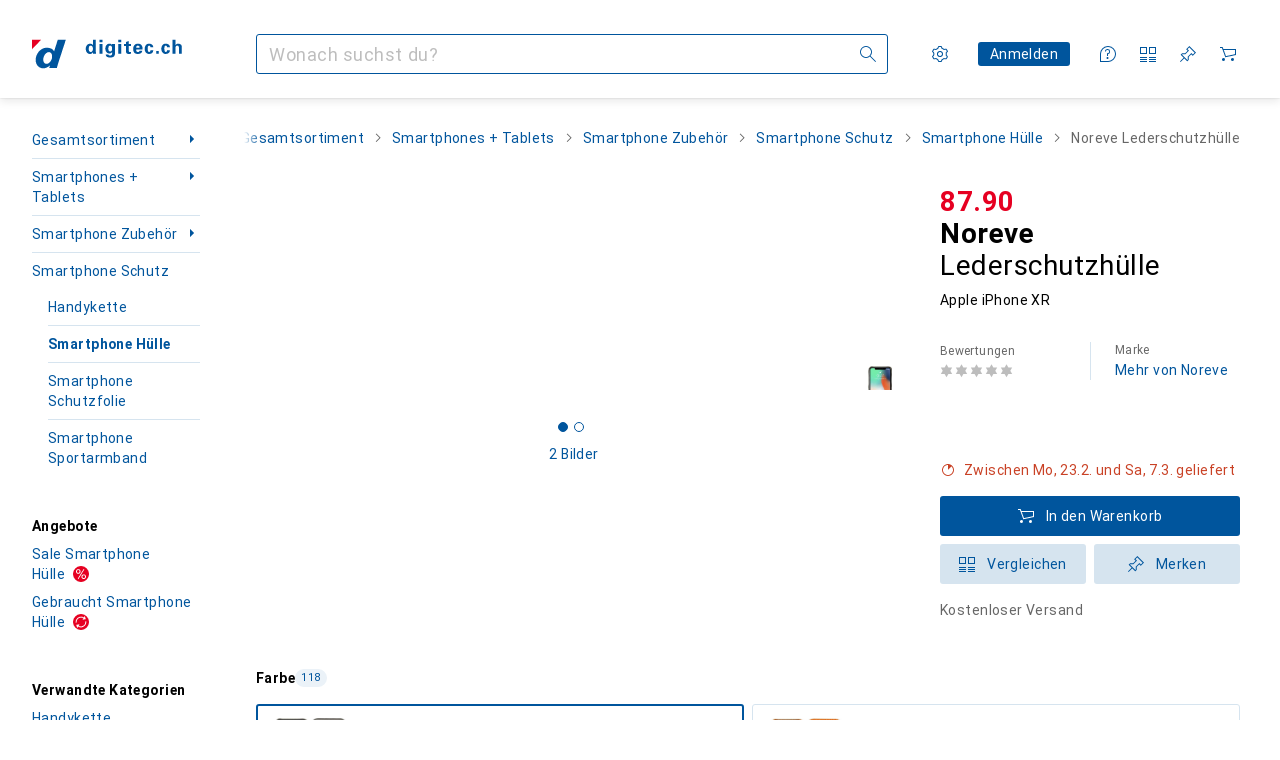

--- FILE ---
content_type: text/javascript
request_url: https://static03.galaxus.com/_next/static/chunks/86855-3b2fe9615e0be565.js
body_size: 4030
content:
(self.webpackChunk_N_E=self.webpackChunk_N_E||[]).push([[86855],{5557:()=>{},243269:(e,l,t)=>{"use strict";t.d(l,{H:()=>u});var a=t(487011),r=t(293096),n=t(92424),i=t(406029),s=t(649097);t(951600);let u=e=>{var{hoverStyles:l,borderBefore:t,borderAfter:s,cursorPointer:u}=e,d=(0,n._)(e,["hoverStyles","borderBefore","borderAfter","cursorPointer"]);return(0,i.jsx)(o,(0,r._)((0,a._)({},d),{$hoverStyles:l,$borderBefore:t,$borderAfter:s,$cursorPointer:u}))},o=s.X7("yuy9OxC",e=>{let{$cursorPointer:l}=e;return l?(0,s.AH)("yuy9OxC1"):(0,s.AH)("yuy9OxC2")},e=>{let{$borderBefore:l=!1}=e;return!l&&(0,s.AH)("yuy9OxC3")},e=>{let{$hoverStyles:l}=e;return l?(0,s.AH)("yuy9OxC4"):(0,s.AH)("yuy9OxC5")},e=>{let{$hoverStyles:l,$borderBefore:t=!1,$borderAfter:a=!1}=e;return l&&(0,s.AH)("yuy9OxC6",!a&&(0,s.AH)("yuy9OxC7"),!t&&(0,s.AH)("yuy9OxC8"),a&&(0,s.AH)("yuy9OxC9"))})},248723:()=>{},260819:(e,l,t)=>{"use strict";t.d(l,{Z:()=>s});var a=t(406029),r=t(764676),n=t(795669),i=t.n(n);let s=e=>{let{data:l}=e;return(0,a.jsx)(i(),{children:(0,a.jsx)("script",{type:"application/ld+json",dangerouslySetInnerHTML:{__html:(0,r.m)(l)}})})}},335084:()=>{},359308:(e,l,t)=>{"use strict";t.d(l,{u:()=>r});var a=t(455729);let r=e=>{let{columns:l,sortable:t,onSort:r}=e,n=l.filter(e=>!e.hideColumnTitle&&!!e.title),[i,s]=(0,a.useState)();return{columnsVisible:n.length>0,handleSort:(e,l)=>()=>{if(!t||!l)return;let a=null==i?void 0:i[e];a?"ascending"===a?(s({[e]:"descending"}),null==r||r({[e]:"descending"})):(s(void 0),null==r||r(void 0)):(s({[e]:"ascending"}),null==r||r({[e]:"ascending"}))},sort:i}}},373157:()=>{},448998:(e,l,t)=>{"use strict";t.d(l,{A:()=>a});let a=["Produktbild","Actual product image","Image du produit","Immagine prodotto","Productafbeelding"]},465759:(e,l,t)=>{"use strict";t.d(l,{A:()=>u});var a=t(487011),r=t(293096),n=t(92424),i=t(406029),s=t(374347);let u=e=>{var{title:l,titleId:t}=e,u=(0,n._)(e,["title","titleId"]);return(0,i.jsxs)(s.E,(0,r._)((0,a._)({fill:"none",viewBox:"0 0 16 16",width:16,height:16,"aria-labelledby":t},u),{children:[l?(0,i.jsx)("title",{id:t,children:l}):null,(0,i.jsx)("path",{fill:"#000",fillRule:"evenodd",d:"m8.5 1-5 4.95.713.707 3.782-3.743V15h1.01V2.914l3.78 3.743.714-.707z",clipRule:"evenodd"})]}))}},486546:(e,l,t)=>{"use strict";t.d(l,{$:()=>o});var a,r=t(406029);let n={argumentDefinitions:[],kind:"Fragment",metadata:{catchTo:"RESULT"},name:"productTitleStyled",selections:[{kind:"CatchField",field:{alias:null,args:null,concreteType:"Brand",kind:"LinkedField",name:"brand",plural:!1,selections:[a={alias:null,args:null,kind:"ScalarField",name:"name",storageKey:null},{alias:null,args:null,kind:"ScalarField",name:"showNameInProductName",storageKey:null}],storageKey:null},to:"RESULT"},a],type:"Product",abstractKey:null};var i=t(569107),s=t(122565),u=t(649097);t(248723);let o=e=>{let l,{showBrandName:t,productKey:a,onError:u}=e,o=(0,s.I)(n,a);if(!o.ok){if(!u)return null;(0,i.h)(u)}let c=o.value;if("hide"!==t){if(!c.brand.ok){if(!u)return null;(0,i.h)(u)}(c.brand.value.showNameInProductName||"show"===t)&&(l=c.brand.value.name)}return(0,r.jsxs)(r.Fragment,{children:[l&&(0,r.jsxs)(r.Fragment,{children:[(0,r.jsx)("strong",{children:l})," "]}),(0,r.jsx)(d,{children:c.name})]})},d=u.hJ("ylt2qai")},492234:()=>{},510511:(e,l,t)=>{"use strict";t.d(l,{b:()=>r});var a=t(406029);let r=(e,l,t)=>{let r="function"==typeof e.selector?e.selector(l):l[e.selector];return(0,a.jsxs)(a.Fragment,{children:[r,t||null]})}},541814:()=>{},547295:(e,l,t)=>{"use strict";t.d(l,{h:()=>s});var a=t(406029),r=t(465759),n=t(908876),i=t(689617);let s=e=>{let{sort:l,columnIndex:t}=e;return(0,a.jsx)(i.mm,{children:(null==l?void 0:l[t])?(null==l?void 0:l[t])==="ascending"?(0,a.jsx)(r.A,{}):(0,a.jsx)(n.A,{}):(0,a.jsx)(i.Vw,{})})}},639454:(e,l,t)=>{"use strict";t.d(l,{d:()=>u});var a=t(406029);let r={argumentDefinitions:[],kind:"Fragment",metadata:{catchTo:"RESULT"},name:"resaleUserProfileLink",selections:[{alias:null,args:null,kind:"ScalarField",name:"relativeUrl",storageKey:null},{alias:null,args:null,kind:"ScalarField",name:"displayName",storageKey:null}],type:"User",abstractKey:null};var n=t(569107),i=t(906968),s=t(122565);let u=e=>{let{userKey:l,linkToSalesProfileTab:t=!1,className:u,children:o=null,onError:d}=e,c=(0,s.I)(r,l);c.ok||(0,n.h)(d);let{relativeUrl:v,displayName:y}=c.value;return(0,a.jsx)(i.N,{href:`${v}${t?"?activity=7":""}`,className:u,children:o||y})}},675444:(e,l,t)=>{"use strict";t.d(l,{n:()=>b});var a,r,n,i=t(406029);let s={argumentDefinitions:[],kind:"Fragment",metadata:{plural:!0,catchTo:"NULL"},name:"desktopMainNavigationMenu",selections:[{args:null,kind:"FragmentSpread",name:"desktopMainNavigationMenuCollapsed"},{args:null,kind:"FragmentSpread",name:"desktopMainNavigationMenuExpanded"},{args:null,kind:"FragmentSpread",name:"navigationJsonLdBreadcrumbs"},a={alias:null,args:null,kind:"ScalarField",name:"relativeUrl",storageKey:null},{alias:null,args:null,concreteType:"NavigationItem",kind:"LinkedField",name:"children",plural:!0,selections:[a],storageKey:null}],type:"NavigationItem",abstractKey:null};var u=t(554506),o=t(122565),d=t(649097),c=t(754994);let v={argumentDefinitions:[],kind:"Fragment",metadata:{catchTo:"RESULT"},name:"desktopMainNavigationMenuExpanded",selections:[r={alias:null,args:null,kind:"ScalarField",name:"name",storageKey:null},n={alias:null,args:null,kind:"ScalarField",name:"relativeUrl",storageKey:null},{alias:null,args:null,concreteType:"NavigationItem",kind:"LinkedField",name:"children",plural:!0,selections:[r,n],storageKey:null}],type:"NavigationItem",abstractKey:null};var y=t(934996),m=t(741377),g=t(645723),h=t(59468),p=t(815318);t(335084);let S=d.iG("yTHCKMh",e=>{let{$isRoot:l}=e;return!l&&(0,d.AH)("yTHCKMh1")}),k=e=>{var l;let{navigationItemKey:t,currentRelativeUrl:a,isRootLevel:r,className:n}=e,s=(0,o.I)(v,t),u=x();if(!s.ok)return null;let d=s.value.relativeUrl===a;return(0,i.jsxs)("div",{className:n,children:[!r&&(0,i.jsx)(y.M,{link:s.value.relativeUrl,onClick:()=>{var e;u({path:e=s.value.relativeUrl,targetPageLevel:e===a?"same_level":"upper_level"})},bold:d,showDiscountBadge:(0,p.t)(s.value.relativeUrl),showSecondHandBadge:(0,p.j)(s.value.relativeUrl),children:s.value.name}),(0,i.jsx)(m.X,{$isRoot:r,children:null==(l=s.value.children)?void 0:l.map(e=>{let l=e.relativeUrl===a;return(0,i.jsx)(S,{$isRoot:r,children:(0,i.jsx)(y.M,{link:e.relativeUrl,onClick:()=>{var l;u({path:e.relativeUrl,targetPageLevel:(null==(l=s.value.children)?void 0:l.some(e=>e.relativeUrl===a))?"same_level":"lower_level"})},bold:l,showDiscountBadge:(0,p.t)(e.relativeUrl),showSecondHandBadge:(0,p.j)(e.relativeUrl),children:e.name})},e.name)})})]})},x=()=>{let e=(0,g.pq)();return l=>{let{targetPageLevel:t,path:a}=l;e({objectAction:"navigation_select",navigationType:"mainnavigation",targetPagePath:(0,h.u)(a),targetPageLevel:t})}},A={argumentDefinitions:[],kind:"Fragment",metadata:{plural:!0,catchTo:"NULL"},name:"navigationJsonLdBreadcrumbs",selections:[{alias:null,args:null,kind:"ScalarField",name:"name",storageKey:null},{alias:null,args:null,kind:"ScalarField",name:"relativeUrl",storageKey:null}],type:"NavigationItem",abstractKey:null};var O=t(354580),H=t(260819);let f=e=>{let{list:l}=e,t={"@context":"https://schema.org","@type":"BreadcrumbList",itemListElement:[]};return(l.forEach((e,l)=>{t.itemListElement.push({"@type":"ListItem",position:e.position||l+1,name:e.name,item:e.item})}),0===l.length)?null:(0,i.jsx)(H.Z,{data:t})},j=e=>{let{navigationItemKeys:l}=e,t=(0,O.sn)(),a=(0,o.I)(A,l).reduce((e,l,a)=>{if(null==l||0===a)return e;let r=`${t}${l.relativeUrl}`;return e.push({name:l.name,item:r}),e},[]);return(0,i.jsx)(f,{list:a})};t(373157);let w=(0,d.I4)(u.tG)("yVQbh18"),b=e=>{var l,t,a;let{expandLastPathNode:r=!0,navigationItemKeys:n}=e,u=(0,o.I)(s,n).filter(e=>null!==e),d=1!==u.length&&(null==(t=u.at(-1))||null==(l=t.children)?void 0:l.length)===0,v=d?-2:-1;return(0,i.jsxs)(w,{children:[(0,i.jsx)(j,{navigationItemKeys:u}),r?(0,i.jsxs)(i.Fragment,{children:[u.slice(0,v).map((e,l)=>(0,i.jsx)(c.W,{navigationItemKey:e,level:l+1},e.relativeUrl)),(0,i.jsx)(k,{navigationItemKey:u.at(v),currentRelativeUrl:null==(a=u.at(-1))?void 0:a.relativeUrl,isRootLevel:1===u.length})]}):u.slice(0,d?-1:void 0).map((e,l)=>(0,i.jsx)(c.W,{navigationItemKey:e,level:l+1},e.relativeUrl))]})}},689617:(e,l,t)=>{"use strict";t.d(l,{Sr:()=>d,Vw:()=>u,XI:()=>o,a:()=>c,fm:()=>m,mm:()=>g,nA:()=>y,nd:()=>v,r6:()=>h});var a=t(487011),r=t(92424),n=t(406029),i=t(465759),s=t(649097);t(541814);let u=(0,s.I4)(i.A)("yao2wOS"),o=s.PJ("yao2wOS1"),d=e=>{var{tag:l,ref:t}=e,i=(0,r._)(e,["tag","ref"]);return(0,n.jsx)(l,(0,a._)({ref:t},i))},c=(0,s.I4)(d)("yao2wOS5",e=>{let{$align:l="left"}=e;return"left"===l?(0,s.AH)("yao2wOS6"):"center"===l?(0,s.AH)("yao2wOS7"):(0,s.AH)("yao2wOS8")},e=>{let{tag:l}=e;return"th"===l?(0,s.AH)("yao2wOS9",e=>{let{$sortable:l}=e;return l?(0,s.AH)("yao2wOSA"):(0,s.AH)("yao2wOSB")}):(0,s.AH)("yao2wOSC",e=>{let{$variant:l="primary"}=e;return"primary"===l?(0,s.AH)("yao2wOSD"):(0,s.AH)("yao2wOSE")},e=>{let{$verticalAlign:l="top"}=e;return"top"===l?(0,s.AH)("yao2wOSF"):"middle"===l?(0,s.AH)("yao2wOSG"):(0,s.AH)("yao2wOSH")})}),v=s.XC("yao2wOSI",e=>{let{$align:l="left"}=e;return"left"===l?(0,s.AH)("yao2wOSJ"):"center"===l?(0,s.AH)("yao2wOSK"):(0,s.AH)("yao2wOSL")},e=>{let{$sortable:l}=e;return l?(0,s.AH)("yao2wOSM"):(0,s.AH)("yao2wOSN")}),y=s.Jd("yao2wOSO",e=>{let{$align:l="left"}=e;return"left"===l?(0,s.AH)("yao2wOSP"):"center"===l?(0,s.AH)("yao2wOSQ"):(0,s.AH)("yao2wOSR")},e=>{let{$variant:l="primary"}=e;return"primary"===l?(0,s.AH)("yao2wOSS"):(0,s.AH)("yao2wOST")},e=>{let{$verticalAlign:l="top"}=e;return"top"===l?(0,s.AH)("yao2wOSU"):"middle"===l?(0,s.AH)("yao2wOSV"):(0,s.AH)("yao2wOSW")}),m=s.lX("yao2wOSX",e=>{let{$bold:l}=e;return l?(0,s.AH)("yao2wOSY"):(0,s.AH)("yao2wOSZ")}),g=s.As("yao2wOSa"),h=s.Bp("yao2wOSb")},720002:(e,l,t)=>{"use strict";t.d(l,{g:()=>i});var a=t(406029),r=t(934627),n=t(455729);let i=e=>{let{currency:l,formattedPrice:t}=e,i=(0,n.useMemo)(()=>!t.includes(l),[t,l]);return(0,a.jsxs)(a.Fragment,{children:[i&&(0,a.jsxs)(r.s,{tag:"span",children:[" ",l]}),t]})}},764676:(e,l,t)=>{"use strict";t.d(l,{m:()=>a});let a=e=>JSON.stringify(e).replace(/</g,"\\u003c").replace(/>/g,"\\u003e").replace(/\u2028/g,"\\u2028").replace(/\u2029/g,"\\u2029")},791043:(e,l,t)=>{"use strict";t.d(l,{H:()=>d});var a=t(92424),r=t(406029);let n={argumentDefinitions:[],kind:"Fragment",metadata:{catchTo:"RESULT"},name:"priceVatMoney",selections:[{alias:null,args:null,kind:"ScalarField",name:"currency",storageKey:null},{args:null,kind:"FragmentSpread",name:"useFormatVatMoney"}],type:"VatMoney",abstractKey:null};var i=t(569107),s=t(122565),u=t(720002),o=t(800624);let d=e=>{var{vatMoneyKey:l,onError:t}=e,d=(0,a._)(e,["vatMoneyKey","onError"]);let c=(0,s.I)(n,l);c.ok||(0,i.h)(t);let v=(0,o.i)(c.value,t,d);return(0,r.jsx)(u.g,{currency:c.value.currency,formattedPrice:v})}},800624:(e,l,t)=>{"use strict";t.d(l,{i:()=>d});let a={argumentDefinitions:[],kind:"Fragment",metadata:{catchTo:"RESULT"},name:"useFormatVatMoney",selections:[{alias:null,args:null,kind:"ScalarField",name:"currency",storageKey:null},{alias:null,args:null,kind:"ScalarField",name:"amountInclusive",storageKey:null},{alias:null,args:null,kind:"ScalarField",name:"amountExclusive",storageKey:null}],type:"VatMoney",abstractKey:null};var r=t(569107),n=t(646068),i=t(122565),s=t(455729),u=t(251547),o=t(735697);function d(e,l,t){let{overrideVatDisplay:d,showCurrency:c=!1,absolute:v,negate:y}=t,m=(0,o.$P)(),{formatPrice:g}=(0,n.B)(),h=(0,i.I)(a,e);return h&&!h.ok&&(0,r.h)(l),(0,s.useMemo)(()=>{if(!h)return null;let e=(void 0===d?m:"included"===d)?h.value.amountInclusive:h.value.amountExclusive;return g((0,u.H)(e,{absolute:v,negate:y}),{currency:c?h.value.currency:void 0})},[h,m,d,c,v,y,g])}},875466:(e,l,t)=>{"use strict";t.d(l,{p:()=>m});var a=t(406029),r=t(649097),n=t(243269),i=t(689617);t(492234);let s=(0,r.I4)(n.H)("yOkvvt63"),u=(0,r.I4)(i.Sr)("yOkvvt64",e=>{let{$align:l="left"}=e;return"left"===l?(0,r.AH)("yOkvvt65"):"center"===l?(0,r.AH)("yOkvvt66"):(0,r.AH)("yOkvvt67")},e=>{let{tag:l}=e;return"th"===l?(0,r.AH)("yOkvvt68",e=>{let{$sortable:l}=e;return l?(0,r.AH)("yOkvvt69"):(0,r.AH)("yOkvvt6A")}):(0,r.AH)("yOkvvt6B",e=>{let{$variant:l="primary"}=e;return"primary"===l?(0,r.AH)("yOkvvt6C"):(0,r.AH)("yOkvvt6D")},e=>{let{$verticalAlign:l="top"}=e;return"top"===l?(0,r.AH)("yOkvvt6E"):"middle"===l?(0,r.AH)("yOkvvt6F"):(0,r.AH)("yOkvvt6G")})}),o=(0,r.I4)(i.fm)("yOkvvt6Q"),d=r.As("yOkvvt6R",e=>{let{$reverse:l}=e;return l&&(0,r.AH)("yOkvvt6S")});var c=t(547295),v=t(359308),y=t(510511);let m=e=>{let{className:l,columns:t,data:r,getRowKey:n,onRowClick:m,hoverStyles:g=!1,onSort:h,rowOverlayLink:p,borderBefore:S=!1,borderAfter:k=!1,title:x}=e,A="function"==typeof h,{columnsVisible:O,handleSort:H,sort:f}=(0,v.u)({columns:t,sortable:A,onSort:h});return(0,a.jsxs)(i.XI,{$hoverStyles:g,className:l,children:[x&&(0,a.jsx)(i.r6,{children:x}),O&&(0,a.jsx)("thead",{children:(0,a.jsx)("tr",{children:t.filter(e=>!e.hideColumnTitle).map((e,l)=>{let{sortable:t=!0,align:r,cell:n}=e,s=t&&A;return(0,a.jsx)(n||u,{tag:"th","aria-sort":s&&(null==f?void 0:f[l])||"none",onClick:H(l,s),$sortable:s,$align:r,$hoverStyles:g,children:(0,a.jsxs)(d,{$reverse:"right"===r,children:[(0,a.jsx)(i.fm,{$bold:!!e.titleBold,children:e.title}),s&&(0,a.jsx)(c.h,{columnIndex:l,sort:f})]})},`th-${l}`)})})}),(0,a.jsx)("tbody",{children:(r||[]).map((e,l)=>(0,a.jsx)(s,{onClick:l=>null==m?void 0:m(e),hoverStyles:g,borderBefore:O||S,cursorPointer:!!m,borderAfter:k,children:t.map((l,t)=>{let{align:r,verticalAlign:n,cell:i}=l;return(0,a.jsxs)(i||u,{tag:"td",$align:r,$verticalAlign:n,$hoverStyles:g,children:[!l.hideColumnTitle&&null!=l.title&&(0,a.jsxs)(o,{$bold:!!l.titleBold,children:[l.title,(0,a.jsx)("br",{})]}),(0,y.b)(l,e,p?p(0===t?void 0:-1,e,l,t):void 0)]},`td-${t}`)})},`Table${t.length}-${(null==n?void 0:n(e))||l}`))})]})}},900735:(e,l,t)=>{"use strict";t.d(l,{i:()=>y});var a=t(487011),r=t(293096),n=t(92424),i=t(406029);let s={argumentDefinitions:[],kind:"Fragment",metadata:null,name:"productTileTitle",selections:[{args:null,kind:"FragmentSpread",name:"productTitleStyled"}],type:"Product",abstractKey:null};var u=t(486546),o=t(284),d=t(378957),c=t(122565),v=t(649097);t(5557);let y=e=>{var{productKey:l}=e,t=(0,n._)(e,["productKey"]);let v=(0,o.ux)(),y=(0,c.I)(s,l);return(0,i.jsx)(d.t,{name:"ProductTileTitle:StyledProductTileTitle",errorHandler:v,children:(0,i.jsx)(m,(0,r._)((0,a._)({},t),{children:(0,i.jsx)(u.$,{showBrandName:"show",productKey:y,onError:v})}))})},m=v.jX("yzEK7Be")},908876:(e,l,t)=>{"use strict";t.d(l,{A:()=>u});var a=t(487011),r=t(293096),n=t(92424),i=t(406029),s=t(374347);let u=e=>{var{title:l,titleId:t}=e,u=(0,n._)(e,["title","titleId"]);return(0,i.jsxs)(s.E,(0,r._)((0,a._)({fill:"none",viewBox:"0 0 16 16",width:16,height:16,"aria-labelledby":t},u),{children:[l?(0,i.jsx)("title",{id:t,children:l}):null,(0,i.jsx)("path",{fill:"#000",fillRule:"evenodd",d:"M7.995 1v12.086L4.213 9.343l-.713.707 4.284 4.243L8.5 15l4.999-4.95-.714-.707-3.78 3.743V1z",clipRule:"evenodd"})]}))}},951600:()=>{}}]);
//# sourceMappingURL=/_next/static/sourcemaps/static/chunks/86855-3b2fe9615e0be565.js.map

--- FILE ---
content_type: text/javascript
request_url: https://static03.galaxus.com/_next/static/chunks/32739-7794e138a9485e38.js
body_size: 6030
content:
(self.webpackChunk_N_E=self.webpackChunk_N_E||[]).push([[32739],{4945:(e,t,l)=>{"use strict";l.d(t,{V:()=>a});let a=(e,t)=>{let l=-1;if(t){let a="string"==typeof t?t:t.value;l=e.findIndex(e=>e.value===a)}return -1===l&&(l=e.findIndex(e=>!e.disabled)),l}},124471:(e,t,l)=>{"use strict";l.d(t,{h:()=>a});let a=(0,l(619428).en)("1fpUZ30")},191696:(e,t,l)=>{"use strict";l.d(t,{U:()=>n});var a=l(455729);let n=(e,t)=>{let[l,n]=(0,a.useState)(!1),r=(0,a.useCallback)(a=>{l!==a&&(n(a),a?null==e||e():null==t||t())},[l,t,e]);return{isOpen:l,toggleOpen:r}}},202411:(e,t,l)=>{"use strict";l.d(t,{e:()=>s,t:()=>r});var a=l(487011),n=l(293096);let r=(e,t)=>({target:{name:e||"",value:t}}),s=(e,t,l)=>{let r=(0,n._)((0,a._)({},e.target),{name:t||"",value:l});return(0,n._)((0,a._)({},e),{target:r})}},222855:(e,t,l)=>{"use strict";l.d(t,{b:()=>n});var a=l(455729);let n=e=>{let[t,l]=(0,a.useState)(-1),n=(0,a.useRef)([]),r=(0,a.useCallback)(t=>{l(t),t>=0&&requestAnimationFrame(()=>{var l,a;e?null==(l=n.current[t])||l.focus():null==(a=n.current[t])||a.scrollIntoView({behavior:"instant",block:"nearest"})})},[e]);return{highlightedIndex:t,setHighlightedIndex:l,highlightIndexAndScrollIntoView:r,itemRefs:n}}},312682:()=>{},332739:(e,t,l)=>{"use strict";l.d(t,{m:()=>k});var a=l(487011),n=l(92424),r=l(406029),s=l(200178),i=l(455729),u=l(659684),o=l(202411),d=l(770268),c=l(293096);let p=e=>{var t,{disabled:l=!1,hasError:s=!1,isOpen:i=!1,placeholder:u,value:o}=e,p=(0,n._)(e,["disabled","hasError","isOpen","placeholder","value"]);let b=o&&null!==o.value&&void 0!==o.value;return(0,r.jsxs)(d.C,(0,c._)((0,a._)({},p),{$isOpen:i,disabled:l,$disabled:l,$hasError:s,type:"button",value:null!=(t=null==o?void 0:o.value.toString())?t:"",children:[(0,r.jsx)(d.bZ,{$disabled:l,$isPlaceholder:!b,children:b?o.labelComponent?o.labelComponent:o.label:u}),(0,r.jsx)(d.yQ,{$isOpen:i,$disabled:l})]}))};var b=l(4945),f=l(561171),v=l(488781),m=l(222855),h=l(467677),g=l(191696),y=l(809941),x=l(410943),C=l(382495),F=l(649097);l(860072);let A=e=>{let{ariaLabel:t,ariaLabelledBy:l,dialogLabel:a,highlightedIndex:n,isOpen:s,items:i,itemRefs:u,onClose:o,onKeyDown:c,onSelectedItemChange:p,setHighlightedIndex:b,value:f}=e;return(0,r.jsxs)(y.l,{isOpen:s,onClose:o,manageFocus:"onUnmount",children:[(0,r.jsx)($,{children:(0,r.jsx)("ul",{"aria-label":t,"aria-labelledby":l,role:"listbox",children:i.map((e,t)=>{let l=!!(f&&f.value===e.value);return(0,r.jsxs)(w,{className:"dropdown-option",$isSelected:l,$disabled:e.disabled,$isHighlighted:n===t,role:"option","aria-selected":l,"aria-disabled":e.disabled,tabIndex:n===t?0:-1,ref:e=>{u.current[t]=e},onClick:()=>{p(e)},onMouseMove:()=>{e.disabled||n===t||b(t)},onKeyDown:c,children:[e.labelComponent?(0,r.jsx)(r.Fragment,{children:e.labelComponent}):e.label,l&&(0,r.jsx)(d.MG,{})]},`${e.value}${t}`)})})}),(0,r.jsx)(I,{onClose:o,children:a})]})},I=(0,F.I4)(x.c)("yPSHf8Z"),$=(0,F.I4)(C.C)("yPSHf8Z1"),w=(0,F.I4)(d.n5)("yPSHf8Z2");var j=l(124471);let D=e=>{let{ariaLabel:t,ariaLabelledBy:l,highlightedIndex:a,id:n,isMounted:s,itemRefs:i,items:o,menuId:c,onSelectedItemChange:p,placement:b,ref:f,setHighlightedIndex:v,status:m,strategy:h,value:g,x:y,y:x}=e;return(0,r.jsx)(d.mX,{id:c,"aria-label":t,"aria-labelledby":l,role:"listbox",ref:f,$isOpen:s,style:{position:h,top:null!=x?x:0,left:null!=y?y:0},"data-placement":b,"data-status":m,onPointerDown:e=>e.preventDefault(),onMouseLeave:()=>{v(-1)},children:s&&o.map((e,t)=>{let l=!!(g&&g.value===e.value);return(0,r.jsxs)(d.n5,{"aria-disabled":e.disabled,"aria-selected":l,id:(0,u.p)(n,t),role:"option",onPointerDown:e=>e.preventDefault(),onClick:t=>{t.preventDefault(),p(e)},onMouseMove:()=>{e.disabled||a===t||v(t)},ref:e=>{i.current[t]=e},className:"dropdown-option",$isSelected:l,$disabled:e.disabled,$isHighlighted:a===t,"data-placement":b,"data-status":m,style:j.h.toStyle(String(t<=10?t:10)),children:[e.labelComponent?(0,r.jsx)(r.Fragment,{children:e.labelComponent}):e.label,l&&(0,r.jsx)(d.MG,{})]},`${e.value}${t}`)})})},k=e=>{let{ariaLabel:t,ariaLabelledBy:l,className:c,dialogLabel:y,disabled:x=!1,disableDialogOption:C=!0,hasError:F=!1,id:I,items:$,name:w,value:j,onBlur:k,onClick:H,onChange:S,onSelect:E,onMenuOpen:L,onMenuClose:M}=e,_=(0,n._)(e,["ariaLabel","ariaLabelledBy","className","dialogLabel","disabled","disableDialogOption","hasError","id","items","name","value","onBlur","onClick","onChange","onSelect","onMenuOpen","onMenuClose"]),[Z,R]=(0,i.useState)(!1),P=C||Z,{id:B,menuId:O}=(0,v.z)(I),{isOpen:V,toggleOpen:T}=(0,g.U)(L,M);(0,s.W)("desktopWidescreen",e=>{R(e),T(!1)});let{highlightIndexAndScrollIntoView:X,highlightedIndex:z,itemRefs:N,setHighlightedIndex:J}=(0,m.b)(!P),K=(0,i.useCallback)(e=>{T(!1),J(-1);let t=(0,o.t)(w,e);null==S||S(t),null==E||E(t)},[w,S,E,J,T]),U=e=>{let{key:t}=e;switch(t){case"Enter":case" ":if(e.preventDefault(),V){let e=$[z];e&&!e.disabled&&K(e),T(!1),J(-1)}else T(!0),X(j?(0,b.V)($,j):(0,f.AZ)($));break;case"ArrowUp":e.preventDefault(),V?X((0,f.Xx)($,z,-1)):(T(!0),X(j?(0,b.V)($,j):(0,f.mY)($)));break;case"ArrowDown":e.preventDefault(),V?X((0,f.Xx)($,z,1)):(T(!0),X(j?(0,b.V)($,j):(0,f.AZ)($)));break;case"Home":e.preventDefault(),V||T(!0),X((0,f.AZ)($));break;case"End":e.preventDefault(),V||T(!0),X((0,f.mY)($));break;case"PageUp":V&&(e.preventDefault(),X((0,f.Xx)($,z,-10)));break;case"PageDown":V&&(e.preventDefault(),X((0,f.Xx)($,z,10)));break;case"Escape":V&&P&&(e.preventDefault(),T(!1));break;case"Tab":V&&P&&e.preventDefault()}},G=e=>{if(P||!V){T(!1);let t=(0,o.e)(e,w,j);null==k||k(t)}},{isMounted:Y,placement:Q,setFloating:W,setReference:q,status:ee,strategy:et,x:el,y:ea}=(0,h.m)(V);return(0,r.jsxs)(d.RZ,{ref:q,className:c,children:[(0,r.jsx)(p,(0,a._)({id:B,isOpen:V,name:w,value:j,"aria-label":t,"aria-labelledby":l,"aria-expanded":V,"aria-haspopup":P?"listbox":"dialog","aria-controls":P?O:void 0,"aria-activedescendant":V&&P?(0,u.p)(B,z):"",role:"combobox",tabIndex:0,onClick:e=>{null==H||H(e),T(!V),V||X(j?(0,b.V)($,j):(0,f.AZ)($))},onKeyDown:U,onBlur:G,disabled:x,hasError:F},_)),P?(0,r.jsx)(D,{ariaLabel:t,ariaLabelledBy:l,highlightedIndex:z,id:B,isMounted:Y,itemRefs:N,items:$,menuId:O,onSelectedItemChange:K,placement:Q,ref:W,setHighlightedIndex:J,status:ee,strategy:et,value:j,x:el,y:ea}):(0,r.jsx)(A,{ariaLabel:t,ariaLabelledBy:l,dialogLabel:y,highlightedIndex:z,id:B,isOpen:V,itemRefs:N,items:$,menuId:O,onBlur:G,onClose:()=>T(!1),onKeyDown:U,onSelectedItemChange:K,setHighlightedIndex:J,value:j})]})}},385837:(e,t,l)=>{"use strict";l.d(t,{s:()=>a});let a="creatable-item-value"},392335:(e,t,l)=>{"use strict";l.d(t,{s:()=>o,useMultiSelectDropdown:()=>c});var a=l(951220),n=l(487011),r=l(293096),s=l(280363),i=l(455729),u=l(446255);let o="creatable-item-value",d=function(e){let t=arguments.length>1&&void 0!==arguments[1]?arguments[1]:"";return{target:{name:t||"",value:e}}},c=e=>{var t;let l,{id:c,name:p,disabled:b,items:f=[],itemToString:v=e=>e?e.label:"",onCreateItem:m,onChange:h,onInputValueChange:g,onBlur:y=()=>void 0,value:x,ref:C}=e,F=(0,i.useId)(),A=null!=c?c:F,[I,$]=(0,i.useState)(""),w=(0,i.useRef)(!1),j=!!m,D=(0,i.useMemo)(()=>{let e=f.filter(e=>!(null==x?void 0:x.find(t=>t.label===e.label))&&(!I||e.label.toLowerCase().includes(I.toLowerCase())));if(j){let t=null==I?void 0:I.toLowerCase();t&&!f.some(e=>e.label.toLowerCase()===t)&&e.push({label:I,value:o})}return e},[f,x,I]),k=(0,i.useMemo)(()=>(0,u.M)(D,I),[D]),H=(0,i.useRef)(null),{getDropdownProps:S,getSelectedItemProps:E,removeSelectedItem:L}=(0,s.mH)({selectedItems:x||[],onStateChange(e){let{selectedItems:t,type:l}=e;switch(l){case s.mH.stateChangeTypes.SelectedItemKeyDownBackspace:case s.mH.stateChangeTypes.SelectedItemKeyDownDelete:case s.mH.stateChangeTypes.FunctionRemoveSelectedItem:var a;if((null==x?void 0:x.length)!==(null==t?void 0:t.length)){let e=d(t||[],p);null==h||h(e)}null==(a=H.current)||a.blur()}},stateReducer(e,t){let{changes:l,type:a}=t;return a===s.mH.stateChangeTypes.DropdownKeyDownBackspace?(0,r._)((0,n._)({},e),{activeIndex:e.selectedItems.length-1}):l}}),{highlightedIndex:M,isOpen:_,getMenuProps:Z,getInputProps:R,getItemProps:P,getToggleButtonProps:B}=(0,s.Bp)({id:A,labelId:`${A}Label`,inputId:A,menuId:`${A}Menu`,inputValue:I,items:D,itemToString:v,defaultHighlightedIndex:-1!==(l=D.findIndex(e=>!e.disabled))?l:void 0,selectedItem:null,isItemDisabled:e=>!!(null==e?void 0:e.disabled),onSelectedItemChange:e=>{let{selectedItem:t}=e;return(0,a._)(function*(){let e=t;if(m&&t&&(null==t?void 0:t.value.toString())===o){w.current=!0;let l=yield m(t.label);if(w.current=!1,!l)return;e=l}let l=[...x||[]];e&&l.push(e);let a=d(l,p);null==h||h(a),$("")})()},onInputValueChange:e=>{let{inputValue:t,type:l}=e;l===s.Bp.stateChangeTypes.InputChange&&($(t||""),void 0!==g&&(w.current=!0,g(t).then(()=>{w.current=!1})))},stateReducer:(e,t)=>{let{changes:l,type:a}=t;return a===s.Bp.stateChangeTypes.InputBlur?(0,r._)((0,n._)({},l),{selectedItem:e.selectedItem}):l}}),O=w.current||!1,V=0===D.length&&!!I&&!j,T=0===D.length&&!I&&!j&&!g,X=_&&!O&&(D.length>0||V||T);t=e=>{e.target.id.includes(A||"none")&&"Tab"===e.key&&X&&(e.stopPropagation(),e.preventDefault())},(0,i.useEffect)(()=>{let e=e=>t(e);return document.addEventListener("keydown",e),()=>{document.removeEventListener("keydown",e)}},[t]);let z=R(S({disabled:b,ref:H,onBlur:e=>{$(""),y((0,r._)((0,n._)({},e),{name:p||"",value:x}))}}));return{dropdown:{toggleButtonProps:B({ref:C,disabled:b}),inputProps:z,highlightedIndex:M,getMenuProps:Z,getItemProps:P,inputValue:I},highlightRanges:k,inputRef:H,isMenuOpen:X,isLoading:O,items:D,multiSelect:{getDropdownProps:S,getSelectedItemProps:E,removeSelectedItem:L},selectedItems:x||[],showNoResultsMessage:V,showNoOptionsMessage:T}}},446255:(e,t,l)=>{"use strict";l.d(t,{M:()=>r,Z:()=>s});var a=l(406029),n=l(649097);l(312682);let r=(e,t)=>t?e.map(e=>{let l;return l=t,[...e.label.matchAll(RegExp(l.replace(/[.*+?^${}()|[\]\\]/g,"\\$&"),"gi"))].map(e=>[e.index||0,l.length])}):[],s=function(e,t){let l=arguments.length>2&&void 0!==arguments[2]?arguments[2]:5,a=e,n=[];return t.sort((e,t)=>t[0]-e[0]).forEach((e,t)=>{let[l,r]=e,s=a.slice(l+r),u=a.slice(l,l+r);a=a.slice(0,l),n.unshift(s),n.unshift(i(u,`${u}${t}${l}`))}),n.unshift(a),n.map((e,t,a)=>{if("string"!=typeof e)return e;let n=e.split(" ");if(0===t)if(n.length>l)return`...${n.slice(-1*l).join(" ")}`;else return e;if(t===a.length-1)if(n.length>l)return`${n.slice(0,l-1).join(" ")}...`;else return e;return n.length>2*l+l?`${n.slice(0,l-1).join(" ")} ... ${n.slice(-1*l).join(" ")}`:e})},i=(e,t)=>(0,a.jsx)(u,{children:e},t),u=n.hJ("yAPr52O")},467677:(e,t,l)=>{"use strict";l.d(t,{m:()=>u});var a=l(515139),n=l(217226),r=l(792309),s=l(471775),i=l(455729);let u=function(){var e;let t=arguments.length>0&&void 0!==arguments[0]&&arguments[0],l=(0,i.useRef)(null),u=(0,n.we)({open:t,placement:"bottom-start",strategy:"fixed",middleware:[(0,r.cY)(4),(0,r.RK)({allowedPlacements:["bottom-start","top-start"]}),(0,r.Ej)({apply(e){let{rects:t,availableHeight:a,elements:n}=e,r=a-(a-16)%48;l.current&&cancelAnimationFrame(l.current),l.current=requestAnimationFrame(()=>{Object.assign(n.floating.style,{width:`${t.reference.width}px`,maxHeight:`${Math.min(496,r)}px`})})}})]});(0,i.useEffect)(()=>()=>{l.current&&cancelAnimationFrame(l.current)},[]);let{isMounted:o,status:d}=(0,n.$X)(u.context,{duration:{open:a.Cj[350],close:a.Cj[200]}});(0,i.useEffect)(()=>{if(o){let e=e=>{let{target:t}=e,{domReference:l}=u.elements;t instanceof Element&&t.contains(l)&&u.update()};return document.addEventListener("transitionend",e),()=>{document.removeEventListener("transitionend",e)}}},[o,u]);let{strategy:c,placement:p,x:b,y:f,elements:v,update:m}=u;return(0,i.useEffect)(()=>{if(o&&v.reference&&v.floating)return(0,s.ll)(v.reference,v.floating,m)},[o,v,m]),{isMounted:o,placement:p,setFloating:null==(e=u.refs)?void 0:e.setFloating,setReference:u.refs.setReference,status:d,strategy:c,x:b,y:f}}},473057:(e,t,l)=>{"use strict";l.d(t,{J:()=>n});var a=l(385837);let n=function(e,t){let l=arguments.length>2&&void 0!==arguments[2]&&arguments[2];if(!t)return e;let n=e.filter(e=>e.label.toLowerCase().includes(t.toLowerCase()));if(l&&!e.some(e=>e.label.toLowerCase()===t.toLowerCase())){let e={label:t,value:a.s};n.push(e)}return n}},488781:(e,t,l)=>{"use strict";l.d(t,{z:()=>n});var a=l(455729);let n=e=>{let t=(0,a.useId)(),l=e||t;return{id:l,menuId:`${l}Menu`}}},515139:(e,t,l)=>{"use strict";l.d(t,{Cj:()=>n,Ly:()=>i,cz:()=>u,p0:()=>r});let a=[100,150,200,250,300,350,400,450,500,550,600,650,700,750,800,850,900,950,1e3],n=Object.fromEntries(a.map(e=>[e,e])),r=Object.fromEntries(a.map(e=>[e,`${e}ms`])),s=[10,20,50,100,150,200,250,300,350,400,450,500,550,600,650,700,750,800,850,900,950,1e3],i=Object.fromEntries(s.map(e=>[e,e]));Object.fromEntries(s.map(e=>[e,`${e}ms`]));let u={standard:"cubic-bezier(0.83, 0, 0.17, 1)",entry:"cubic-bezier(0.22, 1, 0.36, 1)",slideDown:"cubic-bezier(0.44, 0, 0.58, -0.05)",disappearFromStack:"cubic-bezier(0.39, 0, 0, 1)",linear:"linear",fastEntry:"cubic-bezier(0.5, 1, 0.89, 1)"}},561171:(e,t,l)=>{"use strict";l.d(t,{AZ:()=>n,Xx:()=>a,mY:()=>r});let a=(e,t,l,a)=>{var s,i;let u=e.length;if(0===u)return -1;if(0===l)return t;let o=t+l;if(a&&(o>=0?o%=u:o=u+o%u),l<0){for(let t=o;t>=0;t--)if(!(null==(s=e[t])?void 0:s.disabled))return t;return a?r(e):n(e)}for(let t=o;t<u;t++)if(!(null==(i=e[t])?void 0:i.disabled))return t;return a?n(e):r(e)},n=e=>e.findIndex(e=>!e.disabled),r=e=>{if(0===e.length)return -1;for(let l=e.length-1;l>=0;l--){var t;if(!(null==(t=e[l])?void 0:t.disabled))return l}return -1}},659684:(e,t,l)=>{"use strict";l.d(t,{g:()=>$,p:()=>I});var a=l(487011),n=l(293096),r=l(406029),s=l(167223),i=l(163687),u=l(455729),o=l(202411),d=l(124471),c=l(770268),p=l(4945),b=l(446255),f=l(561171),v=l(392335),m=l(488781),h=l(467677),g=l(951220),y=l(685750),x=l(385837),C=l(473057),F=l(222855),A=l(191696);let I=(e,t)=>`${e}-item-${t}`,$=e=>{var t;let{ariaLabel:l,ariaLabelledBy:$,className:w,clearable:j,createNewValueMessage:D="Create new value",disabled:k=!1,hasError:H=!1,id:S,items:E,name:L,noItemsMessage:M="No results",onBlur:_,onChange:Z,onCreateItem:R,onInputValueChange:P,onMenuOpen:B,onMenuClose:O,onSelect:V,value:T=null,placeholder:X,ref:z}=e,{id:N,menuId:J}=(0,m.z)(S),{highlightRanges:K,highlightedIndex:U,isCreatable:G,inputValue:Y,isLoading:Q,isOpen:W,items:q,itemRefs:ee,highlightIndexAndScrollIntoView:et,onInputChange:el,onResetInput:ea,onSelectedItemChange:en,toggleOpen:er,setHighlightedIndex:es}=(e=>{let{allItems:t,onCreateItem:l,onMenuClose:a,onMenuOpen:n,selectedItem:r,name:s,onChange:i,onSelect:d,onInputValueChange:c}=e,v=!!l,m=(0,u.useRef)(!1),{isOpen:h,toggleOpen:I}=(0,A.U)(n,a),[$,w]=(0,u.useState)((null==r?void 0:r.label)||""),[j,D]=(0,u.useState)(t),{highlightIndexAndScrollIntoView:k,highlightedIndex:H,itemRefs:S,setHighlightedIndex:E}=(0,F.b)(),[L,M]=(0,u.useState)([]),[_,Z]=(0,u.useState)(!1),R=(0,u.useCallback)(e=>(0,g._)(function*(){if(null==e?void 0:e.disabled)return;m.current=!1,w((null==e?void 0:e.label)||""),I(!1),D(t),M([]),E(-1);let a=e;if(void 0!==l&&e&&(null==e?void 0:e.value.toString())===x.s){Z(!0);let t=yield l(e.label);if(Z(!1),!t)return;a=t}let n=(0,o.t)(s,a);null==i||i(n),null==d||d(n)})(),[t,s,i,l,d,E,I]),P=(0,u.useCallback)(e=>{m.current=!0,h||I(!0),w(e);let l=(0,C.J)(t,e,v);D(l),M((0,b.M)(l,e)),k((0,p.V)(l)),void 0!==c&&(Z(!0),c(e).then(()=>{Z(!1)}))},[t,k,v,h,c,I]),B=(0,u.useCallback)(()=>{m.current=!1,I(!1),w((null==r?void 0:r.label)||"")},[null==r?void 0:r.label,I]),O=(0,y.J)(()=>{if(m.current&&$){let e=(0,C.J)(t,$,v);D(e),M((0,b.M)(e,$)),k((0,f.AZ)(e))}else D(t),M([]),k((0,f.AZ)(t))});return(0,u.useEffect)(()=>{O()},[t]),{highlightedIndex:H,highlightRanges:L,inputValue:$,isCreatable:v,isLoading:_,isOpen:h,items:j,itemRefs:S,highlightIndexAndScrollIntoView:k,onInputChange:P,onSelectedItemChange:R,onResetInput:B,setHighlightedIndex:E,toggleOpen:I}})({allItems:E,selectedItem:T,name:L,onChange:Z,onCreateItem:R,onInputValueChange:P,onMenuClose:O,onMenuOpen:B,onSelect:V}),ei=(0,u.useRef)(null),eu=j&&!!(T&&T.value),eo=Y.length>0&&(!T||Y!==T.label),ed=0===q.length&&!!Y&&!G,ec=W&&!Q&&(q.length>0||ed),{isMounted:ep,placement:eb,setFloating:ef,setReference:ev,status:em,strategy:eh,x:eg,y:ey}=(0,h.m)(ec),ex=(0,u.useCallback)(e=>{let{key:t}=e;switch(t){case"Enter":if(ec){e.preventDefault();let t=q[U];t&&en(t)}break;case"ArrowUp":e.preventDefault(),ec?et((0,f.Xx)(q,U,-1,!0)):(er(!0),et(T?(0,p.V)(q,T):(0,f.mY)(q)));break;case"ArrowDown":e.preventDefault(),ec?et((0,f.Xx)(q,U,1,!0)):(er(!0),et(T?(0,p.V)(q,T):(0,f.AZ)(q)));break;case"Escape":ec&&(e.preventDefault(),er(!1));break;case"Tab":ec&&e.preventDefault()}},[et,U,q,en,T,ec,er]);return(0,r.jsxs)(c.RZ,{className:w,children:[(0,r.jsxs)(c.To,{$isOpen:ep,$disabled:k,$hasError:H,ref:ev,children:[(0,r.jsx)(c.GY,(0,n._)((0,a._)({},(0,s.Q)(L)),{ref:ei,"aria-label":l,"aria-labelledby":$,"aria-autocomplete":"list","aria-expanded":ec,"aria-controls":J,"aria-activedescendant":ec?I(N,U):"",role:"combobox",autoComplete:"off",id:N,onClick:()=>{er(!W),W||et(T?(0,p.V)(q,T):(0,f.AZ)(q))},value:Y,onChange:e=>{el(e.target.value)},onBlur:e=>{ea();let t=(0,o.e)(e,L,T);null==_||_(t)},onKeyDown:e=>ex(e),placeholder:X})),(0,r.jsxs)(c.PE,{"aria-label":l,"aria-labelledby":$,"aria-expanded":ec,"aria-controls":J,onPointerDown:e=>e.preventDefault(),onClick:()=>{if(er(!W),!W){var e;null==(e=ei.current)||e.focus(),et(T?(0,p.V)(q,T):(0,f.AZ)(q))}},tabIndex:-1,type:"button",value:null!=(t=null==T?void 0:T.value.toString())?t:"",ref:z,children:[!Q&&eu&&(0,r.jsx)(c.k2,{tabIndex:-1,onClick:e=>{e.preventDefault(),e.stopPropagation(),en(null)},children:(0,r.jsx)(i.A,{})}),Q&&(0,r.jsx)(c.fR,{size:"small"}),!eu&&(0,r.jsx)(c.yQ,{$isOpen:ec,$disabled:k})]})]}),(0,r.jsxs)(c.mX,{"aria-label":l,"aria-labelledby":$,id:J,role:"listbox",ref:ef,$isOpen:ep,style:{position:eh,top:ey,left:eg},"data-placement":eb,"data-status":em,onPointerDown:e=>e.preventDefault(),onMouseLeave:()=>{es(-1)},children:[ep&&q.map((e,t)=>{let l=eo&&K[t],a=!!(T&&T.value===e.value);return(0,r.jsxs)(c.n5,{"aria-disabled":e.disabled,"aria-selected":a,id:I(N,t),role:"option",onPointerDown:e=>e.preventDefault(),onClick:t=>{t.preventDefault(),en(e)},onMouseMove:()=>{e.disabled||U===t||es(t)},ref:e=>{ee.current[t]=e},className:"dropdown-option",$isClosing:!ec,$isSelected:a,$disabled:e.disabled,$isHighlighted:U===t,"data-placement":eb,"data-status":em,style:d.h.toStyle(String(t<=10?t:10)),children:[e.value.toString()===v.s&&(0,r.jsx)(c.F,{children:D}),e.labelComponent?(0,r.jsx)(r.Fragment,{children:e.labelComponent}):l&&l.length>0&&e.value.toString()!==v.s?(0,b.Z)(e.label,l):e.label,a&&(0,r.jsx)(c.MG,{})]},`${e.value}=${e.label}`)}),ep&&ed&&(0,r.jsx)(c.n5,{children:M})]})]})}},721878:()=>{},770268:(e,t,l)=>{"use strict";l.d(t,{C:()=>u,F:()=>y,GY:()=>m,MG:()=>f,PE:()=>g,RZ:()=>i,To:()=>h,bZ:()=>p,fR:()=>o,k2:()=>d,mX:()=>b,n5:()=>v,yQ:()=>c});var a=l(914266),n=l(495520),r=l(322051),s=l(649097);l(721878);let i=s.As("yF3sap5"),u=s.LW("yF3sap55",e=>{let{$isOpen:t}=e;return t&&(0,s.AH)("yF3sap56")},e=>{let{$hasError:t}=e;return t&&(0,s.AH)("yF3sap57")},e=>{let{$disabled:t}=e;return t&&(0,s.AH)("yF3sap58")},e=>{let{$hasError:t}=e;return t&&(0,s.AH)("yF3sap59")},e=>{let{$disabled:t}=e;return t&&(0,s.AH)("yF3sap5A")},e=>{let{$hasError:t}=e;return t&&(0,s.AH)("yF3sap5B")},e=>{let{$disabled:t}=e;return t&&(0,s.AH)("yF3sap5C")}),o=(0,s.I4)(r.y)("yF3sap5D"),d=s.hJ("yF3sap5E"),c=(0,s.I4)(a.A)("yF3sap5F",e=>{let{$disabled:t}=e;return t&&(0,s.AH)("yF3sap5G")},e=>{let{$isOpen:t}=e;return t&&(0,s.AH)("yF3sap5H")}),p=s.hJ("yF3sap5I",e=>{let{$isPlaceholder:t}=e;return t&&(0,s.AH)("yF3sap5J")},e=>{let{$disabled:t}=e;return t&&(0,s.AH)("yF3sap5K")}),b=s.Iu("yF3sap5L",e=>{let{$isOpen:t}=e;return t&&(0,s.AH)("yF3sap5M")}),f=(0,s.I4)(n.A)("yF3sap5N"),v=s.iG("yF3sap5O",e=>{let{$disabled:t}=e;return t&&(0,s.AH)("yF3sap5P")},e=>{let{$isHighlighted:t}=e;return t&&(0,s.AH)("yF3sap5Q")},e=>{let{$isSelected:t}=e;return t&&(0,s.AH)("yF3sap5R")},e=>{let{$isClosing:t}=e;return t&&(0,s.AH)("yF3sap5S")}),m=s.P5("yF3sap5T"),h=s.As("yF3sap5U",e=>{let{$isOpen:t}=e;return t&&(0,s.AH)("yF3sap5V")},e=>{let{$hasError:t}=e;return t&&(0,s.AH)("yF3sap5W")},e=>{let{$disabled:t}=e;return t&&(0,s.AH)("yF3sap5X")},e=>{let{$hasError:t}=e;return t&&(0,s.AH)("yF3sap5Y")},e=>{let{$disabled:t}=e;return t&&(0,s.AH)("yF3sap5Z")},e=>{let{$hasError:t}=e;return t&&(0,s.AH)("yF3sap5a")},e=>{let{$disabled:t}=e;return t&&(0,s.AH)("yF3sap5b")}),g=s.LW("yF3sap5c"),y=s.hJ("yF3sap5d")},860072:()=>{}}]);
//# sourceMappingURL=/_next/static/sourcemaps/static/chunks/32739-7794e138a9485e38.js.map

--- FILE ---
content_type: text/javascript
request_url: https://static03.galaxus.com/_next/static/chunks/31269-28cd1e26544c6689.js
body_size: 8996
content:
(self.webpackChunk_N_E=self.webpackChunk_N_E||[]).push([[16678,31269],{5735:(e,t,r)=>{"use strict";r.d(t,{g:()=>x});var l,n=r(951220);let a={fragment:{argumentDefinitions:[],kind:"Fragment",metadata:{catchTo:"NULL"},name:"usePushPageMetaDataQuery",selections:l=[{alias:null,args:null,concreteType:"Viewer",kind:"LinkedField",name:"viewer",plural:!1,selections:[{alias:null,args:null,kind:"ScalarField",name:"age",storageKey:null},{alias:null,args:null,kind:"ScalarField",name:"gender",storageKey:null},{alias:null,args:null,kind:"ScalarField",name:"externalUserKey",storageKey:null}],storageKey:null}],type:"Query",abstractKey:null},kind:"Request",operation:{argumentDefinitions:[],kind:"Operation",name:"usePushPageMetaDataQuery",selections:l},params:{id:"be601dd59c7585ee428db0ddaf94dcfd",metadata:{owner:"zeus"},name:"usePushPageMetaDataQuery",operationKind:"query",text:null}};var s=r(557270),i=r(511758),u=r(609918),o=r(670967),d=r(354580),c=r(70628),g=r(646068),m=r(268581),p=r(855370),f=r(938216),h=r(344526),v=r(11397);let y={},x=(e,t)=>{let r=(0,d.Cr)(),l=(0,d.T)(),x=(0,m.useRelayEnvironment)(),{language:k}=(0,g.B)(),{asPath:S}=(0,f.r)(),I=t||S,b=(0,u.Hr)(),{consent:j}=(0,c.X2)(),T=(0,u.U7)(),w=e=>{let{user:t,marketingPage:u,brandPage:d,products:c,productTypeId:g,consent:f,errorStatusCode:S}=e;return(0,n._)(function*(){var e,n,j;let{sectorId:w,tagIds:G,productTypeId:P}=(0,s.MR)(I),R=(0,i.Xv)(I)||null,L=(0,v.R)("google-client-id"),E=null;if(t&&!(0,o.i)(t)){E=yield(0,m.fetchQuery)(x,a,y,{fetchPolicy:"store-or-network"}).toPromise().catch(()=>null);let e=(0,p.getRequest)(a),t=(0,p.createOperationDescriptor)(e,y);x.retain(t)}let _={event:"dgPageMeta",dg_environment:r,dg_portalId:l,dg_pageType:R,dg_isIsomorph:!0,dg_language_Iso639_1Code:k,originalLocation:window.location.href,referrer:window.document.referrer,dg_topic:u&&u.topic,dg_topicId:u&&u.topicId,dg_aco:u&&u.contentCategoryId,dg_acc:u&&u.advertisementCategory,dg_author:u&&u.author,dg_userAgent:navigator.userAgent,dg_userAgentIsMobile:/Mobi/.test(navigator.userAgent),dg_devicePixelRatio:window.devicePixelRatio,dg_customerType:(null==t?void 0:t.customerType)?"standard"===t.customerType?"b2c":"b2b":"anonymous",dg_customerId:(null==t?void 0:t.customerId)||void 0,dg_cookieId:L,dg_userId:(null==E||null==(e=E.viewer)?void 0:e.externalUserKey)||void 0,dg_user:{age:(null==E||null==(n=E.viewer)?void 0:n.age)||void 0,gender:A(null==E||null==(j=E.viewer)?void 0:j.gender)},dg_app:{pogressiveWebApp:b,platform:(null==T?void 0:T.platform)||void 0,version:(null==T?void 0:T.appVersion)||void 0},dg_sectorId:w||void 0,dg_tagIds:G||void 0,dg_productTypeId:g||P||void 0,dg_brandPartnerClassification:null==d?void 0:d.partnerClassification,ecommerce:{value:void 0,currency:void 0,items:c},consent:{purpose:f},dg_httpStatusCode:S};(0,h.u)(_)})()};return{pushPageMetaDefault:t=>{w({user:t,productTypeId:e,consent:j})},pushPageMetaMarketing:(t,r)=>{w({user:t,productTypeId:e,marketingPage:r,consent:j})},pushPageBrand:(e,t)=>{w({user:e,brandPage:t,consent:j})},pushPageMetaEcommerce:(t,r)=>{w({user:t,productTypeId:e,products:r,consent:j})},pushPageMetaError:(t,r)=>{w({user:t,productTypeId:e,consent:j,errorStatusCode:r})}}},A=e=>{switch(e){case"MALE":return"m";case"FEMALE":return"f";default:return}}},14070:(e,t,r)=>{"use strict";r.d(t,{A:()=>l});let l=["Aktion beendet","Offer has ended","Promotion termin\xe9e","Offerta scaduta","Aanbod is afgelopen"]},25412:(e,t,r)=>{"use strict";r.d(t,{k:()=>o});var l=r(487011),n=r(293096),a=r(92424),s=r(406029),i=r(773211);r(455729);var u=r(483023);let o=e=>{var{children:t,className:r,ref:o}=e,d=(0,a._)(e,["children","className","ref"]);return(0,s.jsx)(i.K,{product:"ContentTeaser [PRD-119]",children:(0,s.jsx)(u.us,(0,n._)((0,l._)({},d),{children:(0,s.jsx)("div",{className:r,ref:o,children:t})}))})}},32604:(e,t,r)=>{"use strict";r.d(t,{V:()=>s});var l=r(552304),n=r(981278),a=r.n(n);let s=e=>{let{redirectUrl:t,res:r,permanently:n,type:s="push"}=e;if(r)r.writeHead(n?308:307,{Location:t}),r.end();else switch(s){case"push":a().push(t);break;case"replace":a().replace(t);break;default:(0,l.x)(s)}return{}}},40861:(e,t,r)=>{"use strict";r.d(t,{F:()=>o});var l=r(368106),n=r(5735),a=r(511758),s=r(557270),i=r(938216),u=r(344526);let o=e=>{let{productTypeId:t,asPathOverride:r}=e||{},{pushPageMetaEcommerce:o,pushPageMetaMarketing:d,pushPageBrand:c,pushPageMetaDefault:g,pushPageMetaError:m}=(0,n.g)(t,r),{pushPageViewHistoryChangeEcommerce:p,pushPageViewHistoryChangeMarketing:f,pushPageViewHistoryChangeBrand:h,pushPageViewHistoryChangeDefault:v,pushPageViewError:y}=((e,t)=>{let{asPath:r}=(0,i.r)(),l=t||r,n=e=>{let{marketingPage:t,brandPage:r,products:n,productTypeId:i,errorStatusCode:o}=e,d=(0,a.Xv)(l)||null,{sectorId:c,tagIds:g,productTypeId:m}=(0,s.MR)(l);(0,u.u)({event:"dgPageViewHistoryChange",dg_pageType:d,referrer:window.dgNextReferrer,dg_topic:t&&t.topic,dg_topicId:t&&t.topicId,dg_aco:t&&t.contentCategoryId,dg_acc:t&&t.advertisementCategory,dg_author:t&&t.author,dg_sectorId:c,dg_tagIds:g,dg_productTypeId:i||m,dg_brandPartnerClassification:null==r?void 0:r.partnerClassification,dg_httpStatusCode:o,ecommerce:{value:void 0,currency:void 0,items:n}})};return{pushPageViewHistoryChangeDefault:()=>{n({productTypeId:e})},pushPageViewHistoryChangeMarketing:t=>{n({productTypeId:e,marketingPage:t})},pushPageViewHistoryChangeBrand:t=>{n({productTypeId:e,brandPage:t})},pushPageViewHistoryChangeEcommerce:t=>{n({productTypeId:e,products:t})},pushPageViewError:e=>{n({errorStatusCode:e})}}})(t,r);return{pushInitialDataLayer:e=>{let{user:t,products:r,marketingPageInfo:n,brandPageInfo:a,errorStatusCode:s}=e||{user:null};window.dgNextReferrer?r?p(r):n?f(n):a?h(a):s?y(s):v():(r?o(t,r):n?d(t,n):a?c(t,a):s?m(t,s):g(t),(0,l.p)())}}}},51627:(e,t,r)=>{"use strict";r.d(t,{E:()=>u});var l=r(487011),n=r(293096),a=r(92424),s=r(406029),i=r(649097);r(334479);let u=e=>{var{label:t,shortage:r=!1,value:i=0}=e,u=(0,a._)(e,["label","shortage","value"]);return(0,s.jsxs)(d,(0,n._)((0,l._)({},u),{children:[(0,s.jsx)(o,{$shortage:r,children:t}),(0,s.jsx)(c,{children:(0,s.jsx)(g,{$value:Math.min(100,Math.max(0,100*i)),$shortage:r})})]}))},o=i.As("yQWJYvI",e=>{let{$shortage:t}=e;return t&&(0,i.AH)("yQWJYvI1")}),d=i.As("yQWJYvI2"),c=i.As("yQWJYvI3"),g=i.As("yQWJYvI4",e=>{let{$shortage:t}=e;return t&&(0,i.AH)("yQWJYvI5")},{style:{"--yQWJYvI6":(0,i.wq)(e=>{let{$value:t}=e;return t},"%")}})},52897:(e,t,r)=>{"use strict";r.d(t,{Sw:()=>i,aN:()=>u});var l=r(511758),n=r(885634),a=r(306543),s=r(517157);let i=e=>{var t;let r=o(e.brandId,e.brandName),n=null!=(t=e.params)?t:new URLSearchParams,a=(0,l.Ae)("",["brand",r]);return(0,l.c$)(a,n)},u=e=>{var t;let r=s.t[e.shopArea],a=o(e.productTypeId,e.productTypeName),i=null!=(t=e.params)?t:new URLSearchParams,u=[];e.sectorId&&u.push(`s${e.sectorId}`),r.path&&u.push(r.path),e.additionalPathSegment&&u.push(e.additionalPathSegment),u.push("producttype",a),!i.has("tagIds")&&!e.isDefaultPath&&e.tagIds&&e.tagIds.length>0&&i.set("tagIds",e.tagIds.join("-"));let c=e.filters?[...e.filters]:[];!i.has(n.AI)&&c.length>0&&d(i,c);let g=(0,l.Ae)("",u);return(0,l.c$)(g,i)},o=(e,t)=>null!==e&&t.length>0?`${t}-${e}`:null!==e&&0===t.length?e.toString():t,d=(e,t)=>{let r=(0,a.z)(t);(0,n.st)(r,e)}},58696:(e,t,r)=>{"use strict";r.d(t,{CV:()=>s,Fo:()=>a,qv:()=>i});var l=r(906968),n=r(649097);r(567636);let a=n.iG("yRVAsLU",e=>{let{$hideTopAndBottomLineOnHover:t}=e;return!t&&(0,n.AH)("yRVAsLU1")}),s=(0,n.I4)(l.N)("yRVAsLU2"),i=n.Iu("yRVAsLU3",e=>{let{$faded:t}=e;return t?(0,n.AH)("yRVAsLU4"):""},e=>{let{$hasTopLine:t}=e;return t?(0,n.AH)("yRVAsLU5"):""})},60827:(e,t,r)=>{"use strict";r.d(t,{A:()=>l});let l=["\xdcbersetzung:","Translation:","Traduction :","Traduzione:","Vertaling:"]},76498:(e,t,r)=>{"use strict";r.d(t,{t1:()=>n});var l=r(488368);let n=(e,t,r)=>{var n;let a,s;if(""===e||e.startsWith("//")||"/"===e)return null;let i=null==(n=(e=>{try{return new URL(e)}catch(t){return l.vF.error(`Failed to convert URL "${e}"`),null}})((s=(a=e.startsWith("/"))&&!e.startsWith(`/${r}/`),`${a?t:""}${s?`/${r}`:""}${e}`)))?void 0:n.href;return i===`${t}/`?t:i}},87928:()=>{},101033:(e,t,r)=>{"use strict";r.d(t,{A:()=>l});let l=["[0] St\xfcck verkauft","[0] items sold","[0] pi\xe8ces vendues","[0] pezzi venduti","[0] verkochte artikelen"]},106833:()=>{},127504:(e,t,r)=>{"use strict";r.d(t,{I:()=>a});var l=r(649097),n=r(439374);r(297216);let a=(0,l.I4)(n.y)("yhiDDR3")},157688:(e,t,r)=>{"use strict";r.d(t,{g:()=>n});var l=r(455729);let n=(e,t)=>{let[r,n]=(0,l.useState)(!1),[a,s]=(0,l.useState)(0),i=(0,l.useRef)([]),u=t&&r,o=(0,l.useCallback)(e=>{i.current[e]=!0,1!==e||r||(s(1),n(!0))},[r]);return(0,l.useEffect)(()=>{t&&i.current[1]&&(s(1),n(!0)),t||(s(0),n(!1))},[t]),(0,l.useEffect)(()=>{if(!r)return;let t=1,l=setInterval(()=>{if(t=++t%e,i.current[t])s(t);else{let e=i.current.findIndex((e,r)=>r>t&&!0===e);-1!==e&&s(t=e)}},1800);return()=>clearInterval(l)},[r]),{activeIndex:a,fillBackground:u,onSlideLoaded:o}}},158760:()=>{},200624:()=>{},206758:(e,t,r)=>{"use strict";r.d(t,{A:()=>l});let l=["nur noch 1","only 1","seulement 1","ancora solo 1","alleen 1"]},216491:(e,t,r)=>{"use strict";r.d(t,{pr:()=>s});var l=r(488368),n=r(455729),a=r(517766);let s=function(e){let{maxListLayoutQuantity:t=2}=arguments.length>1&&void 0!==arguments[1]?arguments[1]:{};return(0,n.useMemo)(()=>{if(t&&e<=t)return Array(e).fill({size:a.g.ListSmall,counter:1});{let t=i();return u(e).map(e=>({size:e,counter:t(e)}))}},[e,t])},i=()=>{let e={[a.g.GridHuge]:0,[a.g.GridMedium]:0,[a.g.GridSmall]:0,[a.g.ListSmall]:0};return t=>++e[t]},u=e=>{switch(e){case 0:return[];case 1:return[a.g.GridSmall];case 3:return[a.g.GridSmall,a.g.GridSmall,a.g.GridSmall];case 4:return[a.g.GridMedium,a.g.GridMedium,a.g.GridMedium,a.g.GridMedium].slice(0,e);case 2:case 5:case 8:case 11:return[a.g.GridMedium,a.g.GridMedium,a.g.GridSmall,a.g.GridSmall,a.g.GridSmall,a.g.GridSmall,a.g.GridSmall,a.g.GridSmall,a.g.GridSmall,a.g.GridSmall,a.g.GridSmall].slice(0,e);case 6:case 9:case 12:return[a.g.GridHuge,a.g.GridMedium,a.g.GridMedium,a.g.GridSmall,a.g.GridSmall,a.g.GridSmall,a.g.GridSmall,a.g.GridSmall,a.g.GridSmall,a.g.GridSmall,a.g.GridSmall,a.g.GridSmall].slice(0,e);case 7:case 10:case 13:return[a.g.GridHuge,a.g.GridSmall,a.g.GridSmall,a.g.GridSmall,a.g.GridSmall,a.g.GridSmall,a.g.GridSmall,a.g.GridSmall,a.g.GridSmall,a.g.GridSmall,a.g.GridSmall,a.g.GridSmall,a.g.GridSmall].slice(0,e);case 14:return[a.g.GridHuge,a.g.GridMedium,a.g.GridMedium,a.g.GridSmall,a.g.GridSmall,a.g.GridSmall,a.g.GridSmall,a.g.GridSmall,a.g.GridSmall,a.g.GridMedium,a.g.GridMedium,a.g.GridSmall,a.g.GridSmall,a.g.GridSmall].slice(0,e);default:return l.vF.warn(`API returned unwanted number (${e}) of marketing teasers.`),[]}}},256391:(e,t,r)=>{"use strict";r.d(t,{A:()=>l});let l=["im Sale","on sale","en vente","in vendita","te koop zijn"]},297216:()=>{},306543:(e,t,r)=>{"use strict";r.d(t,{a:()=>l,z:()=>n});let l={PT:"pt",BRAND:"bra",PRICE:"pr",OFFER:"off",TEXT:"textFilter"},n=e=>{let t=[];for(let r of e)t.push({optionIdentifierKey:r.identifier,optionIdentifierValue:r.option});return t}},313570:()=>{},334479:()=>{},368106:(e,t,r)=>{"use strict";r.d(t,{p:()=>n});var l=r(344526);let n=()=>(0,l.u)({event:"dgPageView"})},393703:(e,t,r)=>{"use strict";r.d(t,{U:()=>d});var l=r(406029),n=r(649097);r(455729);var a=r(483023),s=r(26302),i=r(517766);r(427067);let u=e=>{let{children:t,size:r,counter:n}=e,{layout:s,forceTrailingDividers:i}=(0,a.GG)();return(0,l.jsx)(o,{$layout:s,$size:r,$counter:n,$forceTrailingDividers:i,children:t})},o=n.iG("yPX8rdH1",e=>{let{$layout:t,$forceTrailingDividers:r}=e;return"list"===t&&r&&(0,n.AH)("yPX8rdH2")},e=>{let{$size:t}=e;return(t===i.g.GridHuge||t===i.g.GridMedium||t===i.g.GridSmall)&&(0,n.AH)("yPX8rdH3")},e=>{let{$size:t,$counter:r}=e;return t===i.g.GridMedium&&(0,n.AH)("yPX8rdH4",{style:{"--yPX8rdH5":(r-1)%2==0?"none":"1px solid "+s.CR8}})},e=>{let{$size:t,$counter:r}=e;return t===i.g.GridSmall&&(0,n.AH)("yPX8rdH6",{style:{"--yPX8rdH7":(r-1)%3==0?"none":"1px solid "+s.CR8}})});r(431563);let d=e=>{let{children:t,ref:r}=e,{layout:n,arrangement:s}=(0,a.GG)();return(0,l.jsx)(c,{$layout:n,ref:r,children:t.map((e,t)=>(0,l.jsx)(u,{size:s[t].size,counter:s[t].counter,children:e},e.key))})},c=n.Iu("yUTn2LT",e=>{let{$layout:t}=e;if("grid"===t)return(0,n.AH)("yUTn2LT1")})},421979:(e,t,r)=>{"use strict";r.d(t,{c:()=>d});var l=r(406029);let n={argumentDefinitions:[{defaultValue:null,kind:"LocalArgument",name:"path"},{defaultValue:!1,kind:"LocalArgument",name:"skip"}],kind:"Fragment",metadata:{catchTo:"NULL"},name:"alternateLinks",selections:[{condition:"skip",kind:"Condition",passingValue:!1,selections:[{alias:null,args:[{kind:"Variable",name:"path",variableName:"path"}],concreteType:"AlternateLinks",kind:"LinkedField",name:"alternateLinksByPath",plural:!1,selections:[{alias:null,args:null,concreteType:"AlternateLink",kind:"LinkedField",name:"links",plural:!0,selections:[{alias:null,args:null,kind:"ScalarField",name:"absoluteUrl",storageKey:null},{alias:null,args:null,kind:"ScalarField",name:"hrefLang",storageKey:null}],storageKey:null}],storageKey:null}]}],type:"Query",abstractKey:null};var a=r(46625),s=r(773211),i=r(122565),u=r(795669),o=r.n(u);r(455729);let d=e=>{let{queryKey:t}=e;return(0,l.jsx)(s.K,{product:"SEOIndexManagement [PRD-79]",children:(0,l.jsx)(a.B,{name:"AlternateLinksInner",children:(0,l.jsx)(c,{queryKey:t})})})},c=e=>{var t,r;let{queryKey:a}=e,s=(0,i.I)(n,a),u=null!=(r=null==s||null==(t=s.alternateLinksByPath)?void 0:t.links)?r:[];return 0===u.length?null:(0,l.jsx)(o(),{children:u.map(e=>(0,l.jsx)("link",{rel:"alternate",href:e.absoluteUrl,hrefLang:e.hrefLang},`alternate-${e.hrefLang}`))})}},427067:()=>{},431563:()=>{},434166:()=>{},483023:(e,t,r)=>{"use strict";r.d(t,{GG:()=>i,us:()=>u});var l=r(406029),n=r(455729),a=r(517766);let s=n.createContext(null);s.displayName="EditorialTeaserListContext";let i=()=>{let e=(0,n.use)(s);if(!e)throw Error("EditorialTeaserListContext not provided");return e},u=e=>{let{children:t,arrangement:r,forceTrailingDividers:i=!1}=e,u=(0,n.useMemo)(()=>({layout:r[0].size===a.g.ListSmall?"list":"grid",arrangement:r,forceTrailingDividers:i}),[r,i]);return(0,l.jsx)(s,{value:u,children:t})}},485492:(e,t,r)=>{"use strict";r.d(t,{o:()=>o});var l=r(487011),n=r(406029),a=r(724368),s=r(184904),i=r(726259);let u=(0,s.R)(()=>Promise.all([r.e(13976),r.e(37496)]).then(r.bind(r,268393)),"GoErpLink"),o=e=>(0,i.H)()?(0,n.jsx)(a.D,{children:(0,n.jsx)(u,(0,l._)({},e))}):null},512993:(e,t,r)=>{"use strict";r.d(t,{b:()=>d});var l=r(406029),n=r(511758),a=r(354580),s=r(646068),i=r(795669),u=r.n(i),o=r(76498);let d=e=>{let{href:t}=e,r=(0,a.sn)(),{language:i}=(0,s.B)(),d="string"==typeof t?(0,o.t1)(t,r,i):`${r}${(0,n.l2)(t,i)}`;return d?(0,l.jsx)(u(),{children:(0,l.jsx)("link",{href:d,rel:"canonical"},"canonical")}):null}},517157:(e,t,r)=>{"use strict";r.d(t,{t:()=>l});let l={Retail:{path:null},Sale:{path:"sale"},SecondHand:{path:"secondhand"},Search:{path:null}}},543368:(e,t,r)=>{"use strict";r.d(t,{A:()=>l});let l=["Neueste","Newest","Plus r\xe9cent","Pi\xf9 recente","Nieuwste"]},544855:(e,t,r)=>{"use strict";r.d(t,{J:()=>i});var l=r(868384),n=r(627111),a=r(670967),s=r(354580);let i=()=>{let e=(0,s.T)()===l.qz,{user:t}=(0,n.u)({minimumTrustLevel:"low"});return(0,a.i)(t)||!e}},547618:(e,t,r)=>{"use strict";r.d(t,{kw:()=>i});var l=r(147417),n=r(576730);let a="iglu:ch.digitecgalaxus/content_action/jsonschema/1-0-2",s=(0,l.v)(a),i=()=>(0,n.k)(s,a)},555803:(e,t,r)=>{"use strict";r.d(t,{A:()=>l});let l=["Leider ist etwas schief gelaufen. Bitte versuche es sp\xe4ter noch einmal.","Unfortunately something went wrong. Please try again later.","Il y a malheureusement eu un probl\xe8me. Veuillez r\xe9essayer plus tard.","Purtroppo qualcosa \xe8 andato storto. Per favore, riprova pi\xf9 tardi.","Helaas is er iets misgegaan. Probeer het later nog eens."]},567636:()=>{},576643:(e,t,r)=>{"use strict";r.d(t,{A:()=>l});let l=["Alle anzeigen","Show all","Tout afficher","Visualizza tutti","Alles tonen"]},591095:(e,t,r)=>{"use strict";r.d(t,{C:()=>P});var l=r(92424),n=r(406029),a=r(42399),s=r(455729),i=r(668160),u=r(487011),o=r(51627),d=r(692085),c=r(866008),g=r(973690),m=r(616982),p=r(697075),f=r(766734),h=r(101033),v=r(256391),y=r(206758),x=r(14070),A=r(990971),k=r(414774),S=r(629493),I=r(649097);r(158760);let b=e=>{let{salesInformation:t,isSoldOut:r,isSalesPromotion:l,shouldAnimate:a,isOneOfOne:s}=e,{__:u}=(0,k.W)(),{isLowAmountRemaining:o,numberOfItems:d}=t;if(!d)return null;let c=(0,i.R)(t),g=w(u,c,d).default[l?"sale":"retail"];switch(!0){case r:g=w(u,c,d).soldOut[l?"sale":"retail"];break;case s:g=w(u,c,d).oneOfOne[l?"sale":"retail"];break;case o:g=w(u,c,d).lowAmountRemaining[l?"sale":"retail"]}return(0,n.jsxs)(j,{children:[(0,n.jsx)(S.l,{ariaHidden:!0,animatedText:g[0].stockText,staticSuffix:g[0].suffix,shouldAnimate:a},c),g.slice(1).map((e,t)=>(0,n.jsx)(T,{"aria-hidden":t===g.length-2?"false":"true",children:(0,n.jsx)(S.l,{animatedText:e.stockText,staticSuffix:e.suffix,shouldAnimate:a})},`${e.stockText}-${e.suffix}`))]})},j=I.As("yUomLv2"),T=I.hJ("yUomLv21"),w=(e,t,r)=>({soldOut:{retail:[{stockText:e(x.A),suffix:""},{stockText:e(x.A),suffix:e(h.A,r)}],sale:[{stockText:e(x.A),suffix:""},{stockText:e(x.A),suffix:e(h.A,r)}]},oneOfOne:{retail:[{stockText:e(c.A),suffix:""},{stockText:e(y.A),suffix:`/ ${r}`},{stockText:e(g.A),suffix:""}],sale:[{stockText:e(c.A),suffix:e(v.A)},{stockText:e(g.A),suffix:e(v.A)}]},lowAmountRemaining:{retail:[{stockText:t.toString(),suffix:`/ ${r}`},{stockText:e(p.A,t),suffix:`/ ${r}`},{stockText:e(p.A,t),suffix:e(d.A,r)}],sale:[{stockText:t.toString(),suffix:e(m.A,r)},{stockText:e(p.A,t),suffix:e(A.A,r)}]},default:{retail:[{stockText:t.toString(),suffix:`/ ${r}`},{stockText:t.toString(),suffix:e(d.A,r)},{stockText:e(f.A,t),suffix:e(d.A,r)}],sale:[{stockText:t.toString(),suffix:`/ ${r}`},{stockText:t.toString(),suffix:e(m.A,r)},{stockText:e(f.A,t),suffix:e(A.A,r)}]}}),G=e=>{var{isLowAmountRemaining:t,isSoldOut:r,shouldAnimate:a,previousSalesInformation:s,currentSalesInformation:i,remainingItems:d,numberOfItems:c,percentageAvailableRounded:g,isSalesPromotion:m}=e,p=(0,l._)(e,["isLowAmountRemaining","isSoldOut","shouldAnimate","previousSalesInformation","currentSalesInformation","remainingItems","numberOfItems","percentageAvailableRounded","isSalesPromotion"]);return(0,n.jsx)(o.E,(0,u._)({value:d>0?g/100:0,shortage:t&&!r,label:(0,n.jsx)(b,{shouldAnimate:a,salesInformation:i,isSoldOut:r,isSalesPromotion:m,isOneOfOne:1===c})},p))},P=e=>{var{isSoldOut:t,className:r}=e,s=(0,l._)(e,["isSoldOut","className"]);let u=R(s),{isLowAmountRemaining:o}=s||!1,d=s.numberOfItems||0,c=(0,i.R)(s),g=(0,i.L)(s),m=!(0,a.b)(u,s);return(0,n.jsx)(G,{currentSalesInformation:s,previousSalesInformation:u,isLowAmountRemaining:o,shouldAnimate:m,remainingItems:c,numberOfItems:d,percentageAvailableRounded:g,isSoldOut:t,isSalesPromotion:s.isSalesPromotion||!1,className:r})},R=e=>{let t=(0,s.useRef)(e);return(0,s.useEffect)(()=>{t.current=e},[e]),t.current}},599721:(e,t,r)=>{"use strict";r.d(t,{A:()=>l});let l=["zuletzt neu [0]","currently [0] new","neuf [0]","nuovo [0]","nieuw [0]"]},616982:(e,t,r)=>{"use strict";r.d(t,{A:()=>l});let l=["/ [0] im Sale","/ [0] on sale","/ [0] en vente","/ [0] in vendita","/ [0] te koop zijn"]},627477:(e,t,r)=>{"use strict";r.d(t,{A:()=>l});let l=["Dein Kommentar","Your comment","Votre commentaire","Il tuo commento","Jouw commentaar"]},629493:(e,t,r)=>{"use strict";r.d(t,{l:()=>s});var l,n=r(406029),a=r(649097);r(313570);let s=e=>{let{shouldAnimate:t,ariaHidden:r,animatedText:l,staticSuffix:a}=e;return(0,n.jsxs)(u,{"aria-hidden":r?"true":void 0,children:[t&&(0,n.jsx)(o,{$animationType:t?"stockAnimationOut":"none",children:l}),(0,n.jsx)(o,{$animationType:t?"stockAnimationIn":"none",children:l}),"\xa0",a]})};var i=((l=i||{}).ANIMATION_IN="stockAnimationIn",l.ANIMATION_OUT="stockAnimationOut",l.NONE="none",l);let u=a.hJ("yuc5sw6"),o=a.S_("yuc5sw63",e=>{let{$animationType:t}=e;switch(t){case"stockAnimationIn":return(0,a.AH)("yuc5sw64");case"stockAnimationOut":return(0,a.AH)("yuc5sw65");default:return}})},638654:()=>{},646606:(e,t,r)=>{"use strict";r.d(t,{k:()=>f});var l=r(406029);let n={argumentDefinitions:[],kind:"Fragment",metadata:{catchTo:"NULL"},name:"dutchAuctionBannerLazy",selections:[{alias:null,args:null,concreteType:"AuctionEvent",kind:"LinkedField",name:"currentAuctionEvent",plural:!1,selections:[{alias:null,args:null,kind:"ScalarField",name:"state",storageKey:null}],storageKey:null},{args:null,kind:"FragmentSpread",name:"dutchAuctionBanner"}],type:"Query",abstractKey:null};var a=r(721470),s=r(747003),i=r(378957),u=r(122565),o=r(571024),d=r.n(o),c=r(649097),g=r(455729),m=r(544855);r(814755);let p=d()(()=>Promise.all([r.e(23209),r.e(26302),r.e(96860)]).then(r.bind(r,548343)).then(e=>e.DutchAuctionBanner),{loadableGenerated:{webpack:()=>[548343]},ssr:!0}),f=e=>{let{queryKey:t,location:r}=e;return(0,m.J)()?null:(0,l.jsx)(g.Suspense,{fallback:(0,l.jsx)(v,{}),children:(0,l.jsx)(i.t,{name:"DutchAuctionBannerLazy:DutchAuctionBannerLazyInner",fallback:null,children:(0,l.jsx)(h,{queryKey:t,location:r})})})},h=e=>{let{queryKey:t,location:r}=e,a=(0,u.I)(n,t);return(null==a?void 0:a.currentAuctionEvent)&&"ENDED"!==a.currentAuctionEvent.state?(0,l.jsx)(p,{queryKey:a,location:r}):null},v=()=>(0,l.jsxs)(y,{children:[(0,l.jsxs)(k,{children:[(0,l.jsx)(x,{}),(0,l.jsx)(x,{})]}),(0,l.jsx)(A,{})]}),y=c.As("yMrHhMA"),x=(0,c.I4)(a.DN)(),A=(0,c.I4)(s.E)("yMrHhMA2"),k=c.As("yMrHhMA3")},664852:(e,t,r)=>{"use strict";r.d(t,{y:()=>g});var l=r(487011),n=r(293096),a=r(406029),s=r(433169),i=r(832431),u=r(6244),o=r(414774),d=r(649097),c=r(613999);r(200624);let g=e=>{let{__:t}=(0,o.W)(),{prices:r,incentiveText:d}=(0,c.k)();if(!r)return null;let{price:g,insteadOfPrice:v=null,basePrice:y=null,volumeDiscount:x=null}=r,A=null!=x?t(s.A,x.quantity):d||(v?(0,a.jsx)(i.Q,(0,l._)({},v)):null),k=null!=y&&null!=v&&v.price.amountInclusive>=100;return(0,a.jsxs)(m,(0,n._)((0,l._)({},e),{children:[(0,a.jsx)(p,{children:(0,a.jsx)(u.gm,{price:g})}),A&&(0,a.jsxs)(f,{$hideOnMd:k,children:[" ",A]}),y&&(0,a.jsxs)(h,{children:[" ",(0,a.jsx)(u.gm,{price:y.price}),"/",y.value]})]}))},m=d.As("yRGTUHk"),p=d.hJ("yRGTUHk1"),f=d.hJ("yRGTUHk2",e=>{let{$hideOnMd:t}=e;return t&&(0,d.AH)("yRGTUHk3")}),h=d.hJ("yRGTUHk4")},668160:(e,t,r)=>{"use strict";r.d(t,{L:()=>n,R:()=>l});let l=e=>{let t=e.numberOfItems-e.numberOfItemsSold;return t>0?t:0},n=e=>e.numberOfItems?100*l(e)/e.numberOfItems:0},692085:(e,t,r)=>{"use strict";r.d(t,{A:()=>l});let l=["von [0] St\xfcck","of [0] remaining","pi\xe8ces sur [0]","pezzi su [0]","van [0] resterende"]},692321:(e,t,r)=>{"use strict";r.d(t,{J:()=>U});var l=r(487011),n=r(293096),a=r(92424),s=r(406029),i=r(724368),u=r(200178),o=r(455729),d=r(914266),c=r(649097);r(638654);let g=c.LW("yOlebJE"),m=c.hJ("yOlebJE1"),p=(0,c.I4)(d.A)("yOlebJE2",e=>{let{$expanded:t}=e;return t?(0,c.AH)("yOlebJE3"):(0,c.AH)("yOlebJE4")}),f=e=>{var{label:t,value:r,expanded:i}=e,u=(0,a._)(e,["label","value","expanded"]);return(0,s.jsxs)(g,(0,n._)((0,l._)({},u),{"aria-label":`${t}: ${r}`,children:[(0,s.jsxs)("span",{children:[(0,s.jsxs)(m,{children:[t,": "]}),r]}),(0,s.jsx)(p,{$expanded:i})]}))};var h=r(495520);r(434166);let v=c.As("yT6ZyZt"),y=c.hJ("yT6ZyZt1",e=>{let{$selected:t}=e;return t&&(0,c.AH)("yT6ZyZt2")}),x=c.As("yT6ZyZt3"),A=(0,c.I4)(h.A)("yT6ZyZt4");function k(e){let{value:t,label:r,options:l,onChange:n,onHide:a}=e,i=(0,o.useRef)(null),u=(0,o.useRef)([]),d=l.findIndex(e=>e.value===t.value),[c,g]=(0,o.useState)(d);(0,o.useEffect)(()=>{function e(e){"Tab"===e.key?(e.stopPropagation(),e.preventDefault(),p(!e.shiftKey)):"ArrowUp"===e.key?(e.stopPropagation(),e.preventDefault(),p(!1)):"ArrowDown"===e.key?(e.stopPropagation(),e.preventDefault(),p(!0)):"Enter"===e.key?(e.stopPropagation(),e.preventDefault(),m(l[c])):"Escape"===e.key&&(e.stopPropagation(),e.preventDefault(),a())}return document.addEventListener("keydown",e),()=>{document.removeEventListener("keydown",e)}},[c]),(0,o.useEffect)(()=>{var e;null==(e=u.current[c])||e.focus()},[c]);let m=e=>{n(e),a()},p=e=>{let t=e?1:-1;g(e=>(e+l.length+t)%l.length)};return(0,s.jsx)(v,{ref:i,children:(0,s.jsx)("div",{role:"listbox","aria-label":r,children:l.map((e,r)=>{let l=e.value===t.value;return(0,s.jsx)(x,{children:(0,s.jsxs)(y,{onClick:()=>m(e),ref:e=>{e instanceof HTMLElement&&(u.current[r]=e)},$selected:l,tabIndex:0,role:"option",children:[e.label,l&&(0,s.jsx)(A,{})]})},e.value)})})})}var S=r(887789),I=r(61834),b=r(163687),j=r(39711),T=r(193885),w=r(809941),G=r(641043),P=r(414774);r(106833);let R=c.As("ywuH4bU"),L=(0,c.I4)(T.hE)("ywuH4bU1"),E=c.LW("ywuH4bU2",e=>{let{$selected:t}=e;return t&&(0,c.AH)("ywuH4bU3")}),_=c.As("ywuH4bU4");function H(e){let{label:t,value:r,isOpen:l,options:n,onChange:a,onHideDrawer:i}=e,{__:u}=(0,P.W)(),d=(0,o.useId)(),c=(0,o.useRef)([]),g=n.findIndex(e=>e.value===r.value),[m,p]=(0,o.useState)(g);(0,o.useEffect)(()=>{l&&p(n.findIndex(e=>e.value===r.value))},[l]),(0,o.useEffect)(()=>{function e(e){l&&("Tab"===e.key?(e.stopPropagation(),e.preventDefault(),v(!e.shiftKey)):"ArrowUp"===e.key?(e.stopPropagation(),e.preventDefault(),v(!1)):"ArrowDown"===e.key?(e.stopPropagation(),e.preventDefault(),v(!0)):"Enter"===e.key&&(e.stopPropagation(),e.preventDefault(),f(n[m])))}return document.addEventListener("keydown",e),()=>{document.removeEventListener("keydown",e)}},[l,m]),(0,o.useEffect)(()=>{var e;null==(e=c.current[m])||e.focus()},[m]);let f=e=>{i(),(0,j.k)(()=>a(e))},v=e=>{let t=e?1:-1;p(e=>(e+n.length+t)%n.length)};return(0,s.jsxs)(w.l,{isOpen:l,onClose:i,manageFocus:"onUnmount",children:[(0,s.jsxs)(_,{children:[(0,s.jsxs)(L,{id:d,tag:"h2",children:[t,":"]}),(0,s.jsx)(G.K0,{tooltip:u(I.A),onClick:i,children:(0,s.jsx)(b.A,{})})]}),(0,s.jsx)(R,{role:"listbox","aria-labelledby":d,children:n.map((e,t)=>(0,s.jsxs)(E,{ref:e=>{e instanceof HTMLElement&&(c.current[t]=e)},role:"option",$selected:e.value===r.value,"aria-selected":t===m,onClick:()=>f(e),children:[e.label,e.value===r.value&&(0,s.jsx)(h.A,{})]},e.value))})]})}r(87928);let M=c.As("yMUQRNb"),O=c.As("yMUQRNb1");function U(e){var{label:t,options:r,value:d,onChange:c}=e,g=(0,a._)(e,["label","options","value","onChange"]);let m=(0,o.useId)(),p=(0,o.useId)(),h=(0,o.useRef)(null),{isDrawerOpen:v,closeDrawer:y,openDrawer:x,toggleDrawerOpen:A}=function(){let[e,t]=(0,o.useState)(!1);return{isDrawerOpen:e,toggleDrawerOpen:()=>t(e=>!e),openDrawer:()=>t(!0),closeDrawer:()=>t(!1)}}(),[I,b]=(0,o.useState)(!0);return(0,u.W)("mobileTablet",e=>b(e)),(0,S.j)(h,y,I),(0,s.jsx)("div",(0,n._)((0,l._)({},g),{children:(0,s.jsxs)(i.D,{onSSR:(0,s.jsx)(f,{label:t,value:d.label}),children:[(0,s.jsxs)(O,{id:m,children:[(0,s.jsx)(f,{label:t,value:d.label,onClick:x,role:"combobox","aria-expanded":v,"aria-controls":m}),I&&(0,s.jsx)(H,{isOpen:v,label:t,value:d,options:r,onChange:c,onHideDrawer:y})]}),(0,s.jsxs)(M,{ref:h,id:p,children:[(0,s.jsx)(f,{expanded:v,label:t,value:d.label,onClick:A,role:"combobox","aria-expanded":v,"aria-controls":p}),v&&(0,s.jsx)(k,{label:t,value:d,options:r,onChange:c,onHide:()=>{var e,t;y(),null==h||null==(t=h.current)||null==(e=t.querySelector("button"))||e.focus()}})]})]})}))}},697075:(e,t,r)=>{"use strict";r.d(t,{A:()=>l});let l=["nur noch [0]","only [0]","plus que [0]","ancora solo [0]","alleen [0]"]},730975:(e,t,r)=>{"use strict";r.d(t,{L:()=>i});var l=r(406029),n=r(138452),a=r(613999),s=r(649097);r(900899);let i=e=>{let{tag:t="p",className:r}=e,{name:s,brandName:i}=(0,a.k)();return(0,l.jsx)("p"===t?u:o,{className:r,children:(0,n.N)({brandName:i,name:s})})},u=s.jX("yMYWssK1"),o=s.ZM("yMYWssK2")},764828:(e,t,r)=>{"use strict";r.d(t,{y:()=>s});var l=r(406029),n=r(795669),a=r.n(n);let s=e=>{let{children:t}=e;return(0,l.jsx)(a(),{children:(0,l.jsx)("meta",{content:t,name:"description"},"description")})}},766734:(e,t,r)=>{"use strict";r.d(t,{A:()=>l});let l=["noch [0]","only [0]","plus que [0]","ancora [0]","slechts [0]"]},814755:()=>{},830871:(e,t,r)=>{"use strict";r.d(t,{A:()=>l});let l=["statt [0]","was [0]","au lieu de [0]","anzich\xe9 [0]","was [0]"]},832431:(e,t,r)=>{"use strict";r.d(t,{Q:()=>c});var l=r(406029),n=r(599721),a=r(378455),s=r(992569),i=r(830871),u=r(552304),o=r(6244),d=r(414774);let c=e=>{let{price:t,type:r}=e,{__:c}=(0,d.W)();return(0,l.jsxs)(l.Fragment,{children:[((e,t)=>{switch(e){case"NEW":return c(s.A,(0,l.jsx)(o.gm,{price:t}));case"LASTNEW":return c(n.A,(0,l.jsx)(o.gm,{price:t}));case"CUSTOMERGROUP":case"SALESPRICEBEFORE":return c(a.A,(0,l.jsx)(o.gm,{price:t}));case"SUMOFPRODUCTSINSETPRICE":return c(i.A,(0,l.jsx)(o.gm,{price:t}));default:(0,u.x)(e)}})(r,t),(e=>{switch(e){case"NEW":case"LASTNEW":case"CUSTOMERGROUP":case"SALESPRICEBEFORE":return null;case"SUMOFPRODUCTSINSETPRICE":return(0,l.jsx)("sup",{children:"1"});default:(0,u.x)(e)}})(r)]})}},866008:(e,t,r)=>{"use strict";r.d(t,{A:()=>l});let l=["noch 1 St\xfcck","only 1 item","juste 1 pi\xe8ce","solo 1 pezzo","slechts 1 item"]},885634:(e,t,r)=>{"use strict";r.d(t,{$V:()=>n,AI:()=>l,st:()=>a});let l="filter",n="textFilter",a=(e,t)=>{var r;let n,a,i=t||new URLSearchParams;return i.has(l)&&i.delete(l),e.length>0&&i.set(l,s(e)),n="subtype",a=(r=i).get(n)||"",r.has(n)&&(r.delete(n),r.set(n,a)),i},s=e=>Object.entries(e.reduce((e,t)=>{let r=t.optionIdentifierKey;return e[r]=i(e[r],t.optionIdentifierValue),e},{})).map(e=>{let[t,r]=e;return t+"="+r}).join(","),i=(e,t)=>void 0===e?t:e+"|"+t},900899:()=>{},921019:(e,t,r)=>{"use strict";r.d(t,{A:()=>l});let l=["maschinell","machine translated","traduction automatique","tradotto automaticamente","machinaal vertaald"]},959656:(e,t,r)=>{"use strict";r.d(t,{fY:()=>a,wO:()=>s,zX:()=>i});var l=r(425628),n=r(649097);r(992061);let a=n.As("ylfRmKq"),s=n.As("ylfRmKq1",{style:{"--ylfRmKq2":(0,n.wq)(e=>{let{$maxImageWidth:t}=e;return t},"px"),"--ylfRmKq3":e=>{let{$ratio:t}=e;return t}}}),i=(0,n.I4)(l.X)("ylfRmKq4")},973690:(e,t,r)=>{"use strict";r.d(t,{A:()=>l});let l=["nur noch 1 St\xfcck","only 1 piece","seulement 1 article","ancora solo 1 pezzo","alleen 1 stuk"]},990971:(e,t,r)=>{"use strict";r.d(t,{A:()=>l});let l=["von [0] St\xfcck im Sale","of [0] remaining on sale","pi\xe8ces sur [0] en vente","pezzi su [0] in vendita","van [0] die nog te koop zijn"]},992061:()=>{},992569:(e,t,r)=>{"use strict";r.d(t,{A:()=>l});let l=["statt neu [0]","new [0]","neuf [0]","nuovo [0]","nieuwe [0]"]}}]);
//# sourceMappingURL=/_next/static/sourcemaps/static/chunks/31269-28cd1e26544c6689.js.map

--- FILE ---
content_type: text/javascript
request_url: https://static03.galaxus.com/_next/static/chunks/pages/product/%5BtitleAndProductId%5D-c32e2e46af46e86a.js
body_size: 102241
content:
(self.webpackChunk_N_E=self.webpackChunk_N_E||[]).push([[6689,7420,10955,14732,26322,26400,26437,27436,32959,38230,40490,45369,48948,49855,61363,77695,77784,82416,85061,85574,86108,93773,99996],{56:(e,l,n)=>{"use strict";n.d(l,{A:()=>a});let a=["Video abspielen","Play video","Lire la vid\xe9o","Riproduci il video","Video afspelen"]},4581:()=>{},4964:()=>{},5483:()=>{},7790:()=>{},9521:(e,l,n)=>{"use strict";n.d(l,{Te:()=>s});var a=n(147417),r=n(576730);let t="iglu:ch.digitecgalaxus/productblock_action/jsonschema/1-0-1",i=(0,a.v)(t),s=e=>{var l;return(0,r.k)(i,t,{sampleRate:null!=(l=null==e?void 0:e.sampleRate)?l:.05,customSamplingCondition:null==e?void 0:e.samplingCondition,allowCustomSampling:!0})}},10284:(e,l,n)=>{"use strict";n.d(l,{A:()=>a});let a=["Dieses Produkt wird durch einen Privatanbieter geliefert. Die Auftragsabwicklung l\xe4uft \xfcber Digitec Galaxus, der Verkaufsvertrag kommt aber zwischen dir und dem Anbieter zustande.","This product is provided by a private seller. Digitec Galaxus handles the processing, but the sales contract is concluded between you and the seller.","Ce produit est exp\xe9di\xe9 par un particulier. La commande est trait\xe9e par nos soins, mais le contrat de vente est conclu entre vous et le vendeur.","Questo prodotto viene spedito da un fornitore privato. La transazione \xe8 gestita da Digitec Galaxus, ma il contratto di vendita \xe8 tra te e il fornitore.","Dit product wordt aangeboden door een particuliere verkoper. Digitec Galaxus handelt de verkoopprocedure af, maar de koopovereenkomst is tussen jou en de verkoper."]},10692:()=>{},20397:(e,l,n)=>{"use strict";n.d(l,{A:()=>a});let a=["Fragen konnten nicht geladen werden.","Failed to load questions.","Les questions n'ont pas pu \xeatre charg\xe9es","Il caricamento delle domande non \xe8 riuscito","Mislukt om vragen te laden."]},35257:(e,l,n)=>{"use strict";n.d(l,{Q:()=>r});var a=n(9521);let r=()=>(0,a.Te)({sampleRate:1})},37189:(e,l,n)=>{"use strict";n.d(l,{A:()=>a});let a=["Positivste","Most positive","Le plus positif","Pi\xf9 positivo","Meest positief"]},39353:(e,l,n)=>{"use strict";n.d(l,{A:()=>a});let a=["Deine Adresse wurde erfolgreich gespeichert","Your address was successfully saved","Votre adresse a \xe9t\xe9 enregistr\xe9e","Il tuo indirizzo \xe8 stato salvato con successo","Je adres is succesvol opgeslagen"]},41519:()=>{},47863:(e,l,n)=>{"use strict";n.d(l,{A:()=>u});var a=n(406029);let r={argumentDefinitions:[],kind:"Fragment",metadata:{catchTo:"RESULT"},name:"keySpecifications",selections:[{alias:null,args:null,kind:"ScalarField",name:"databaseId",storageKey:null},{alias:null,args:null,concreteType:"VatMoney",kind:"LinkedField",name:"price",plural:!1,selections:[{alias:null,args:null,kind:"ScalarField",name:"amountExclusive",storageKey:null}],storageKey:null},{alias:null,args:null,concreteType:"ProductSpecificationGroup",kind:"LinkedField",name:"keySpecificationGroup",plural:!1,selections:[{args:null,kind:"FragmentSpread",name:"specificationGroup"}],storageKey:null}],type:"Product",abstractKey:null};var t=n(569107),i=n(122565),s=n(649097),o=n(784446);n(536664);let u=e=>{var l;let{productKey:n,onSpecificationGroupError:s}=e,o=(0,i.I)(r,n);o.ok||(0,t.h)(s);let u=o.value;return(0,a.jsx)(d,{onSpecificationGroupError:s,productSpecificationGroupKey:u.keySpecificationGroup,co2QueryParameters:{productId:u.databaseId,productPriceExclusive:null==(l=u.price)?void 0:l.amountExclusive}})},d=(0,s.I4)(o.B)("yZQgvmV")},51771:()=>{},58907:()=>{},59359:()=>{},61238:()=>{},68768:()=>{},69948:()=>{},71449:()=>{},73906:(e,l,n)=>{"use strict";n.d(l,{A:()=>a});let a=["Videos","Videos","Vid\xe9os","Video","Video's"]},76735:()=>{},77076:e=>{e.exports={"recharts-cartesian-axis":"priceChartContainer_recharts-cartesian-axis__5y3CI"}},78300:(e,l,n)=>{"use strict";n.d(l,{N:()=>v});var a=n(92424),r=n(406029);let t={argumentDefinitions:[],kind:"Fragment",metadata:{plural:!0,catchTo:"NULL"},name:"afterSalesScoreChart",selections:[{alias:null,args:null,kind:"ScalarField",name:"isSignificant",storageKey:null},{alias:null,args:null,kind:"ScalarField",name:"rank",storageKey:null},{alias:null,args:null,kind:"ScalarField",name:"score",storageKey:null},{alias:null,args:null,concreteType:"Brand",kind:"LinkedField",name:"brand",plural:!1,selections:[{alias:null,args:null,kind:"ScalarField",name:"name",storageKey:null}],storageKey:null},{alias:null,args:null,kind:"ScalarField",name:"isCurrentBrand",storageKey:null},{alias:null,args:null,kind:"ScalarField",name:"brandFilteredProductTypeRelativeUrl",storageKey:null},{args:null,kind:"FragmentSpread",name:"afterSalesScoreRow"}],type:"ProductAfterSalesScore",abstractKey:null},i=["Leider haben wir f\xfcr diese Kategorie aktuell noch nicht gen\xfcgend Daten, um dir mehr Quoten anzuzeigen.","Unfortunately, we don't have enough data for this category yet.","Malheureusement, nous n’avons pas encore assez de donn\xe9es pour cette cat\xe9gorie pour vous montrer plus de quotas.","Purtroppo non disponiamo di dati sufficienti per questa categoria per mostrarti ulteriori percentuali.","Helaas hebben we nog niet genoeg gegevens voor deze categorie."];var s=n(811767),o=n(284),u=n(378957),d=n(569107),c=n(906968),g=n(122565),m=n(414774),p=n(649097),y=n(455729),k=n(458021),f=n(252320);n(829223);let h=e=>{let{rank:l,brand:n,score:a,isCurrentBrand:t,brandFilteredProductTypeRelativeUrl:i,node:s,isBrandLinked:d,hideInsignificant:c,showRowsWithoutData:g,highestScore:m,minNumberOfSalesToShowData:p,numberOfYearsForMinNumberOfSales:y,scoreSegments:f,type:h,highestRankInDigits:v}=e,b=(0,o.ux)();return(0,r.jsx)(u.t,{name:"ScoreListItem:ListItem",errorHandler:b,fallback:null,children:(0,r.jsxs)(K,{$isCurrent:t,$isCollapsed:!!(null==a&&!(null!=g&&g)&&!t),children:[(0,r.jsxs)(F,{isBrandLinked:null!=d&&d,href:i,children:[(0,r.jsx)(x,{$numberOfDigits:v,children:!(null!=c&&c)&&l&&`${l}.`}),(0,r.jsx)(P,{children:n.name})]}),(0,r.jsx)(k.z,{highestScore:m,minNumberOfSalesToShowData:p,numberOfYearsForMinNumberOfSales:y,productAfterSalesScoreKey:s,scoreSegments:f,type:h,onError:b})]},`${l}-${n.name}`)})},v=y.memo(e=>{var l;let{ariaLabel:n,ariaLabelledBy:o,className:u,onError:c,type:p,isBrandLinked:k,minNumberOfSalesToShowData:v,numberOfYearsForMinNumberOfSales:F,showRowsWithoutData:K,onClick:T,hideInsignificant:x,productAfterSalesScoreKeys:P}=e,{__:I}=(0,m.W)(),A=(0,g.I)(t,P),j=(0,y.useMemo)(()=>x?A.filter(e=>!!(null==e?void 0:e.isSignificant)):A.filter(e=>!!e),[A,x]);0===j.length&&(0,d.h)(c);let w=null!=(l=Math.max(...j.map(e=>{var l;return null!=(l=e.rank)?l:1})).toString().length)?l:1,E=Math.max(...j.map(e=>{var l;return null!=(l=e.score)?l:0})),C=j.every(e=>null==e.score),O=(0,f.V)(p);return(0,r.jsxs)(b,{className:u,children:[(0,r.jsx)("ul",{"aria-labelledby":o,"aria-label":n,children:j.map(e=>{var{rank:l,brand:n,score:t,isCurrentBrand:i,brandFilteredProductTypeRelativeUrl:s}=e,o=(0,a._)(e,["rank","brand","score","isCurrentBrand","brandFilteredProductTypeRelativeUrl"]);return(0,r.jsx)(h,{rank:null!=l?l:void 0,brand:n,score:null!=t?t:void 0,isCurrentBrand:i,brandFilteredProductTypeRelativeUrl:s,node:o,isBrandLinked:k,hideInsignificant:x,showRowsWithoutData:K,highestScore:E,minNumberOfSalesToShowData:v,numberOfYearsForMinNumberOfSales:F,scoreSegments:O,type:p,highestRankInDigits:w},`${l}-${n.name}`)})}),C&&(0,r.jsx)(L,{children:I(i)}),T&&(0,r.jsx)(S,{onClick:T,title:I(s.A)})]})}),F=e=>{let{isBrandLinked:l,href:n,onClick:a,children:t}=e;return l&&n?(0,r.jsx)(T,{href:n,onClick:a,minimumTargetSize:"inline",children:t}):(0,r.jsx)(r.Fragment,{children:t})},b=p.As("yDd8EPI"),S=p.LW("yDd8EPI1"),K=p.iG("yDd8EPI2",e=>{let{$isCollapsed:l}=e;return l?(0,p.AH)("yDd8EPI3"):(0,p.AH)("yDd8EPI4")},e=>{let{$isCurrent:l}=e;return l?(0,p.AH)("yDd8EPI5"):(0,p.AH)("yDd8EPI6")}),T=(0,p.I4)(c.N)("yDd8EPI7"),x=p.hJ("yDd8EPI8",{style:{"--yDd8EPI9":e=>{let{$numberOfDigits:l}=e;return`${l+.5}ch`}}}),P=p.hJ("yDd8EPIA"),L=p.jX("yDd8EPIB")},85289:()=>{},88119:()=>{},95300:(e,l,n)=>{"use strict";n.d(l,{M:()=>t});var a=n(649097),r=n(439374);n(152208);let t=(0,a.I4)(r.y)("yxrUwGG")},96500:(e,l,n)=>{"use strict";n.d(l,{A:()=>a});let a=["Produktbilder","Product images","Images du produit","Immagini del prodotto","Product afbeeldingen"]},97589:(e,l,n)=>{"use strict";n.d(l,{p:()=>c});var a=n(406029);let r={argumentDefinitions:[],kind:"Fragment",metadata:null,name:"fullscreenGalleryHeader",selections:[{args:null,kind:"FragmentSpread",name:"productHeaderTitle"},{alias:null,args:null,concreteType:"VatMoney",kind:"LinkedField",name:"price",plural:!1,selections:[{args:null,kind:"FragmentSpread",name:"priceVatMoneyDeprecated"}],storageKey:null}],type:"Product",abstractKey:null};var t=n(284),i=n(378957),s=n(875989),o=n(122565),u=n(649097),d=n(313622);n(671834);let c=e=>{let{isVisible:l,productKey:n}=e,s=(0,t.ux)(),u=(0,o.I)(r,n);return(0,a.jsxs)(g,{$isVisible:l,children:[u.price&&(0,a.jsx)(m,{vatMoneyKey:u.price}),(0,a.jsx)(i.t,{name:"FullscreenGalleryHeader:StyledProductHeaderTitle",errorHandler:s,children:(0,a.jsx)(p,{productKey:u,tag:"h2",onError:s})})]})},g=u.As("yI5Oik7",e=>{let{$isVisible:l}=e;return l&&(0,u.AH)("yI5Oik71")}),m=(0,u.I4)(s.b)("yI5Oik72"),p=(0,u.I4)(d.N)("yI5Oik73")},102751:()=>{},105151:(e,l,n)=>{"use strict";n.d(l,{v:()=>i});let a={argumentDefinitions:[],kind:"Fragment",metadata:{catchTo:"NULL"},name:"useIsPriceHistoryVisible",selections:[{alias:null,args:null,concreteType:"ProductOffer",kind:"LinkedField",name:"offer",plural:!1,selections:[{kind:"InlineDataFragmentSpread",name:"isSecondHand",selections:[{alias:null,args:null,kind:"ScalarField",name:"shopOfferType",storageKey:null}],args:null,argumentDefinitions:[]}],storageKey:null},{alias:null,args:null,kind:"ScalarField",name:"prohibitedBlocks",storageKey:null}],type:"Product",abstractKey:null};var r=n(735867),t=n(122565);let i=e=>{let l=(0,t.I)(a,e);return!!l&&!l.prohibitedBlocks.includes("PRICE_HISTORY")&&!(0,r.E)(l.offer)}},108350:(e,l,n)=>{"use strict";n.d(l,{B:()=>m});var a=n(406029),r=n(455729),t=n(629765),i=n(195543),s=n(517165),o=n(83417),u=n(450664),d=n(708879),c=n(994562);let g=e=>{let{question:l,detailPageLink:n,isQuestionFromVariant:r=!1,allowAnswerComments:t,className:g}=e,{question:m,translation:p}=(0,c.j)({question:l}),{acceptedAnswer:y,singleAnswer:k}=l,f=y||k;return l.isBlockedContent?(0,a.jsx)(s.P,{question:l,className:g}):(0,a.jsxs)(d.m,{question:l,className:g,children:[(0,a.jsx)(u.P,{question:m,detailPageLink:n,isQuestionOfVariant:r,translation:p,renderAsPreview:!0}),f&&(0,a.jsx)(i.zz,{children:(0,a.jsx)(o.n,{answer:f,allowAnswerComments:t,renderAsPreview:!0})})]})},m=(0,r.memo)(e=>{let{questionsAndAnswers:l,sectorId:n,referrerProductId:r,tagIds:i}=e;return 0===l.length?null:(0,a.jsx)(a.Fragment,{children:l.map(e=>{let{id:l,productId:s}=e,o=+r!==s,u=(0,t.OF)({id:e.id,text:e.text,sectorId:n.toString(),tagIds:i,referrerProductId:o?r:null});return(0,a.jsx)(g,{question:e,detailPageLink:u,isQuestionFromVariant:o},l)})})});m.displayName="ProductDetailQuestionList"},110876:()=>{},116931:()=>{},119421:()=>{},126894:(e,l,n)=>{"use strict";n.d(l,{R:()=>p});var a=n(406029);let r={argumentDefinitions:[],kind:"Fragment",metadata:{catchTo:"RESULT"},name:"insteadOfPrice",selections:[{alias:null,args:null,kind:"ScalarField",name:"type",storageKey:null},{alias:null,args:null,concreteType:"VatMoney",kind:"LinkedField",name:"price",plural:!1,selections:[{args:null,kind:"FragmentSpread",name:"priceVatMoney"}],storageKey:null}],type:"ProductInsteadOfPrice",abstractKey:null};var t=n(599721),i=n(378455),s=n(992569),o=n(830871),u=n(552304),d=n(569107),c=n(791043),g=n(122565),m=n(414774);let p=e=>{let{productInsteadOfPriceKey:l,onError:n}=e,p=(0,g.I)(r,l);p.ok||(0,d.h)(n);let y=p.value,{__:k}=(0,m.W)();return(0,a.jsxs)(a.Fragment,{children:[((e,l)=>{switch(e){case"NEW":return k(s.A,l);case"LAST_NEW":return k(t.A,l);case"CUSTOMER_GROUP":case"SALES_PRICE_BEFORE":return k(i.A,l);case"SUM_OF_PRODUCTS_IN_SET_PRICE":return k(o.A,l);case"NONE":return null;default:(0,u.x)(e)}})(y.type,(0,a.jsx)(c.H,{vatMoneyKey:y.price,onError:n})),"SUM_OF_PRODUCTS_IN_SET_PRICE"===y.type?(0,a.jsx)("sup",{children:"1"}):null]})}},131082:(e,l,n)=>{"use strict";n.d(l,{A:()=>t});var a=n(885677),r=n(322227);let t=[e=>(0,a.LS)(e.numberOfQuestions,0,r.de,{one:"Fragen und Antworten",other:(0,a.ai)("de-CH",e.numberOfQuestions,0)+" Fragen und Antworten"}),e=>(0,a.LS)(e.numberOfQuestions,0,r.en,{one:"Questions and answers",other:(0,a.ai)("en-US",e.numberOfQuestions,0)+" questions and answers"}),e=>(0,a.LS)(e.numberOfQuestions,0,r.fr,{one:"Questions et r\xe9ponses",other:(0,a.ai)("fr-CH",e.numberOfQuestions,0)+" questions et r\xe9ponses"}),e=>(0,a.LS)(e.numberOfQuestions,0,r.it,{one:"Domande e risposte",other:(0,a.ai)("it-CH",e.numberOfQuestions,0)+" domande e risposte"}),e=>(0,a.LS)(e.numberOfQuestions,0,r.nl,{one:"Vragen en antwoorden",other:(0,a.ai)("nl-NL",e.numberOfQuestions,0)+" vragen en antwoorden"})]},136785:(e,l,n)=>{"use strict";n.d(l,{$O:()=>t,Ip:()=>u,L7:()=>i,f:()=>s,pp:()=>o});var a=n(842673),r=n(580652);let t=e=>{let{currentDay:l,listDay:n,alreadyOpened:a,isSoldOut:r}=e,t=l===n;return t&&a||t&&r||l>n},i=e=>{var l;if(!(null==e?void 0:e.product)||!(null==e||null==(l=e.offer)?void 0:l.salesInformation))return;let{offer:{salesInformation:n},mandatorSpecificData:{isDeleted:a}}=e;return{numberOfItems:n.numberOfItems||0,numberOfItemsSold:n.numberOfItemsSold||0,isLowAmountRemaining:(0,r.J)(n.numberOfItems,n.numberOfItemsSold),isDeleted:a}},s=(e,l)=>{let n=a.Lr.getItem("advent-data");if(!n)return!1;let r=JSON.parse(n);return r.year===l&&r.day===e&&r.isOpen},o=(e,l)=>{let n=JSON.stringify({day:e,year:l,isOpen:!0});a.Lr.setItem("advent-data",n)},u="current"},143953:()=>{},144827:(e,l,n)=>{"use strict";n.d(l,{A:()=>a});let a=["Mehr Spezifikationen anzeigen","Show more specifications","Afficher plus de sp\xe9cifications","Mostra le specifiche","Toon meer specificaties"]},148948:(e,l,n)=>{"use strict";n.d(l,{SA:()=>m});var a=n(487011),r=n(293096),t=n(406029),i=n(49465);let s={p:e=>{let{children:l}=e;return(0,t.jsx)("p",{children:l})},pre:e=>{let{children:l}=e;return(0,t.jsx)("pre",{children:l})},strong:e=>{let{children:l}=e;return(0,t.jsx)("strong",{children:l})},em:e=>{let{children:l}=e;return(0,t.jsx)("em",{children:l})},b:e=>{let{children:l}=e;return(0,t.jsx)("strong",{children:l})},i:e=>{let{children:l}=e;return(0,t.jsx)("em",{children:l})},img:()=>null,u:e=>{let{children:l}=e;return(0,t.jsx)("u",{children:l})},br:()=>(0,t.jsx)("br",{}),hr:()=>(0,t.jsx)("hr",{}),ol:e=>{let{children:l}=e;return(0,t.jsx)("ol",{children:l})},ul:e=>{let{children:l}=e;return(0,t.jsx)("ul",{children:l})},li:e=>{let{children:l}=e;return(0,t.jsx)("li",{children:l})},h1:e=>{let{children:l}=e;return(0,t.jsx)("p",{children:l})},h2:e=>{let{children:l}=e;return(0,t.jsx)("p",{children:l})},h3:e=>{let{children:l}=e;return(0,t.jsx)("p",{children:l})},a:e=>{let{children:l}=e;return(0,t.jsx)("span",{children:l})},span:e=>{let{children:l}=e;return(0,t.jsx)("span",{children:l})},table:e=>{let{children:l}=e;return l},tbody:e=>{let{children:l}=e;return l},td:e=>{let{children:l}=e;return l},th:e=>{let{children:l}=e;return l},thead:e=>{let{children:l}=e;return l},tr:e=>{let{children:l}=e;return l}},o={p:{name:"p",allowedAttributes:[],allowWhitespace:!0,selfClosing:!1,validParents:["ROOT","li","td","th"]},pre:{name:"pre",allowedAttributes:[],allowWhitespace:!0,selfClosing:!1,validParents:["ROOT","li","td","th"]},strong:{name:"strong",allowedAttributes:[],allowWhitespace:!0,selfClosing:!1,validParents:["ROOT","a","em","h1","h2","h3","i","li","p","pre","span","td","th","u"]},em:{name:"em",allowedAttributes:[],allowWhitespace:!0,selfClosing:!1,validParents:["ROOT","a","b","h1","h2","h3","li","p","pre","strong","span","td","th","u"]},b:{name:"strong",allowedAttributes:[],allowWhitespace:!0,selfClosing:!1,validParents:["ROOT","a","em","h1","h2","h3","i","li","p","pre","span","td","th","u"]},i:{name:"em",allowedAttributes:[],allowWhitespace:!0,selfClosing:!1,validParents:["ROOT","a","b","h1","h2","h3","li","p","pre","strong","span","u"]},img:{name:"img",allowedAttributes:["src","alt","style"],allowWhitespace:!1,selfClosing:!0,validParents:["ROOT","a","b","em","h1","h2","h3","i","li","p","strong","span","td","th","u"]},u:{name:"u",allowedAttributes:[],allowWhitespace:!0,selfClosing:!1,validParents:["ROOT","a","b","em","h1","h2","h3","i","li","p","pre","strong","span","td","th"]},br:{name:"br",allowedAttributes:[],allowWhitespace:!1,selfClosing:!0,validParents:["ROOT","a","b","em","h1","h2","h3","i","li","p","strong","span","td","th","u"]},hr:{name:"hr",allowedAttributes:[],allowWhitespace:!1,selfClosing:!0,validParents:["ROOT","a","b","em","h1","h2","h3","i","li","p","strong","span","td","th","u"]},ol:{name:"ol",allowedAttributes:[],allowWhitespace:!1,selfClosing:!1,validParents:["ROOT","li","td","th"]},ul:{name:"ul",allowedAttributes:[],allowWhitespace:!1,selfClosing:!1,validParents:["ROOT","li","td","th"]},li:{name:"li",allowedAttributes:[],allowWhitespace:!0,selfClosing:!1,validParents:["ol","ul"]},h1:{name:"h1",allowedAttributes:[],allowWhitespace:!0,selfClosing:!1,validParents:["ROOT","td","th"]},h2:{name:"h2",allowedAttributes:[],allowWhitespace:!0,selfClosing:!1,validParents:["ROOT","td","th"]},h3:{name:"h3",allowedAttributes:[],allowWhitespace:!0,selfClosing:!1,validParents:["ROOT","td","th"]},a:{name:"a",allowedAttributes:["href","target","name","id"],allowWhitespace:!0,selfClosing:!1,validParents:["ROOT","b","em","h1","h2","h3","i","li","p","pre","strong","span","td","th","u"]},span:{name:"span",allowedAttributes:["class"],allowWhitespace:!0,selfClosing:!1,validParents:["ROOT","a","b","em","h1","h2","h3","i","li","p","pre","strong","span","td","th","u"]},table:{name:"table",allowedAttributes:[],allowWhitespace:!1,selfClosing:!1,validParents:["ROOT","li","td","th"]},tbody:{name:"tbody",allowedAttributes:[],allowWhitespace:!1,selfClosing:!1,validParents:["ROOT","table"]},td:{name:"td",allowedAttributes:[],allowWhitespace:!0,selfClosing:!1,validParents:["ROOT","tr"]},th:{name:"th",allowedAttributes:[],allowWhitespace:!0,selfClosing:!1,validParents:["ROOT","tr"]},thead:{name:"thead",allowedAttributes:[],allowWhitespace:!1,selfClosing:!1,validParents:["ROOT","table"]},tr:{name:"tr",allowedAttributes:[],allowWhitespace:!1,selfClosing:!1,validParents:["ROOT","table","tbody","thead"]}},u=(e,l,n)=>{if(!n||!o.br.validParents.includes(l))return[e];let a=e.split("\n");if(1===a.length)return[e];let r=[];for(let e=0;e<a.length;e++)r.push(a[e]),e<a.length-1&&r.push({tagName:"br",children:null,props:{}});return r},d=e=>e.split('"').length%2==0,c=(e,l)=>{let n={};e+=" ";let a="",r="",t=!0,i=!1,s=!1,o="";for(let u=0;u<e.length;u++){let d=e[u];if("="===d){if(s){r+=d;continue}t=!1,i=!0;continue}if('"'===d||"'"===d){if(s&&d===o){s=!s,o="";continue}if(o=d,s=!s)continue}if((" "===d||u===e.length-1)&&!s){""!==a&&""!==r&&l.includes(a)&&("class"===a&&(a="className"),n[a]=r),a="",r="",t=!0,i=!1,s=!1;continue}t&&(a+=d),i&&(r+=d)}return n},g=function(e,l){var n;let o=arguments.length>2&&void 0!==arguments[2]?arguments[2]:"0";if(Array.isArray(e)){let n=[];for(let l of e){if(null===l||"object"==typeof l){n.push(l);continue}let e=n[n.length-1];if("string"!=typeof e){n.push(l);continue}n[n.length-1]=`${e}${l}`}return n.map((e,n)=>g(e,l,`${o}.${n}`))}if("string"==typeof e){let n=(0,i.D4)(e);if(l.contentWrapper){let e=l.contentWrapper;return(0,t.jsx)(e,{children:n},`${o}.text`)}return n}if(null===e)return null;let{tagName:u,children:d,props:c}=e,m=(null==(n=l.components)?void 0:n[u])||s[u],p=`${o}.${u}`;return(0,t.jsx)(m,(0,r._)((0,a._)({},c),{children:g(d,l,p)}),p)},m=function(e){let l=arguments.length>1&&void 0!==arguments[1]?arguments[1]:{};return g(((e,l)=>{let n=e.replace(/[\x00-\x08\x0B\x0C\x0E-\x1F\x7F\u202A-\u202E\u2066-\u2069\u200B-\u200F\r]/g,"").replace(/<br\/>/g,"<br />").split(/(<|>)/),a=[],r=[a],t=["ROOT"],s=0;for(;s<n.length;){if(""===n[s]){s+=1;continue}if("<"===n[s]){let[e,...l]=n[s+1].split(" "),a=e.trim().toLowerCase();if(""===a){r[r.length-1].push(n[s]),s+=1;continue}if(a.startsWith("/")){if(a=a.slice(1),t[t.length-1]===a){t.pop(),r.pop(),s+=3;continue}r[r.length-1].push((0,i.D4)(n[s]+(n[s+1]||"")+(n[s+2]||""))),s+=3;continue}let u=t[t.length-1],g=l.join(" ");for(s+=1;s<n.length-1&&(d(g)||">"!==n[s+1]&&"<"!==n[s+1]);)s+=1,g+=n[s];let m=!1,p=n[s+1]||"";"<"===p&&(m=!0);let y=o[a];if(m||!y||!y.validParents.includes(u)){r[r.length-1].push((0,i.D4)(`<${a}${g?" "+g:""}${p}`)),s+=2;continue}let k={tagName:y.name,children:null,props:{}},f=c(g,y.allowedAttributes);if(r[r.length-1].push(k),s+=2,y.selfClosing)k.props=h(f);else{let e=[];k.children=e,r.push(e),k.props=h(f),t.push(a)}continue}let e=(0,i.D4)(n[s]),a=t[t.length-1];if("ROOT"!==a&&""===e.trim()&&!o[a].allowWhitespace){s+=1;continue}"pre"===a&&0===r[r.length-1].length&&e.startsWith("\n")&&(e=e.slice(1)),r[r.length-1].push(...u(e,t[t.length-1],l.replaceNewlines)),s+=1}return 1===a.length?a[0]:a})(e,l),l)},p=RegExp("(?<width>width\\s{0,5}:\\s{0,5}\\d{1,10}px\\s{0,5})","i"),y=RegExp("(?<height>height\\s{0,5}:\\s{0,5}\\d{1,10}px\\s{0,5})","i"),k=RegExp("(?<value>\\d{0,10}px)","i");function f(e,l){let n=e.exec(l);if(!n)return;let a=n[1],r=k.exec(a);if(r)return r[0]}function h(e){var l;if(!e.style)return e;let n={width:f(p,l=e.style),height:f(y,l)};return(0,r._)((0,a._)({},e),{style:n})}},149929:()=>{},152208:()=>{},157400:()=>{},169852:(e,l,n)=>{"use strict";n.d(l,{A:()=>a});let a=["Vergleichen","Compare","Comparer","Confronta","Vergelijk"]},169952:(e,l,n)=>{"use strict";n.d(l,{v:()=>o});var a=n(487011),r=n(406029),t=n(784860),i=n(455729);let s=(0,t.E)(()=>Promise.all([n.e(37087),n.e(46830)]).then(n.bind(n,300009))),o=e=>{let{title:l,initialHeight:n,src:t,allowScripts:o,allowSameOrigin:u,allowFullScreen:d,allowPopups:c,allowTopNavigation:g,iframeResizer:m}=e,p=(0,i.useRef)(null),y=[];return o&&y.push("allow-scripts"),u&&y.push("allow-same-origin"),c&&y.push("allow-popups"),g&&y.push("allow-top-navigation-by-user-activation"),d&&y.push("fullscreen"),(0,i.useEffect)(()=>{if(!m)return;let e=!0,l=[];return s().then(n=>{let{iframeResizer:r}=n,t=p.current;t&&e&&(l=r((0,a._)({},m),t))}),()=>{e=!1,l.forEach(e=>{e.iFrameResizer.removeListeners()})}},[m]),(0,r.jsx)("iframe",{title:l,ref:p,height:n,src:t,width:"100%",frameBorder:"0",scrolling:"no",allow:void 0,sandbox:y.join(" "),allowFullScreen:d||void 0})}},173573:()=>{},178429:()=>{},180065:(e,l,n)=>{"use strict";n.d(l,{i:()=>a});let a=e=>(e.testAdventCalendarPreview,!0)},185249:()=>{},187214:()=>{},189317:()=>{},189468:(e,l,n)=>{"use strict";n.d(l,{a:()=>s});var a=n(487011),r=n(293096),t=n(328084),i=n(455729);let s=function(e,l){let n=arguments.length>2&&void 0!==arguments[2]?arguments[2]:[],s=(0,i.useRef)(!1),o=(0,i.useRef)(null),u=(0,i.useRef)(null),d=()=>{var e;null==(e=u.current)||e.call(u),u.current=null,s.current=!0},c=()=>{o.current&&(clearTimeout(o.current),o.current=null)},g=(0,t.z)((n,a)=>{var r;return u.current=a,o.current=window.setTimeout(()=>{o.current=null,d(),e()},null!=(r=null==l?void 0:l.delay)?r:3e3),()=>{c()}},(0,r._)((0,a._)({},null==l?void 0:l.intersectionOptions),{skip:null==l?void 0:l.skip}),n);return(0,i.useEffect)(()=>{s.current=!1},n),{trackingRef:g,forceTrack:()=>{s.current||null!=l&&l.skip||(c(),d(),e())}}}},191514:(e,l,n)=>{"use strict";n.d(l,{A:()=>a});let a=["Was m\xf6chtest du wissen?","What would you like to know?","Qu’aimeriez-vous savoir ?","Cosa vorresti sapere?","Wat zou je willen weten?"]},191606:()=>{},197220:()=>{},199600:(e,l,n)=>{"use strict";n.d(l,{l:()=>i});var a=n(406029),r=n(960050),t=n(785498);let i=()=>{let{canGoBack:e,goBack:l}=(0,t.R)();return(0,a.jsxs)(r.Q,{children:[(0,a.jsx)(r.Q.BackButton,{show:e,onBackClick:l}),(0,a.jsx)(r.Q.Spacer,{}),(0,a.jsx)(r.Q.ShareButton,{}),(0,a.jsx)(r.Q.HelpButton,{})]})}},202066:()=>{},202105:()=>{},206732:(e,l,n)=>{var a={kind:"Document",definitions:[{kind:"OperationDefinition",operation:"mutation",name:{kind:"Name",value:"CREATE_QUESTION"},variableDefinitions:[{kind:"VariableDefinition",variable:{kind:"Variable",name:{kind:"Name",value:"text"}},type:{kind:"NonNullType",type:{kind:"NamedType",name:{kind:"Name",value:"String"}}},directives:[]},{kind:"VariableDefinition",variable:{kind:"Variable",name:{kind:"Name",value:"productId"}},type:{kind:"NonNullType",type:{kind:"NamedType",name:{kind:"Name",value:"Int"}}},directives:[]}],directives:[],selectionSet:{kind:"SelectionSet",selections:[{kind:"Field",alias:{kind:"Name",value:"question"},name:{kind:"Name",value:"createCommunityQuestion"},arguments:[{kind:"Argument",name:{kind:"Name",value:"text"},value:{kind:"Variable",name:{kind:"Name",value:"text"}}},{kind:"Argument",name:{kind:"Name",value:"productId"},value:{kind:"Variable",name:{kind:"Name",value:"productId"}}}],directives:[],selectionSet:{kind:"SelectionSet",selections:[{kind:"FragmentSpread",name:{kind:"Name",value:"CommunityQuestionMinimal"},directives:[]}]}}]}}],loc:{start:0,end:240}};a.loc.source={body:'#import "../../fragments/questions-and-answers.fragments.graphql"\n\nmutation CREATE_QUESTION($text: String!, $productId: Int!) {\n  question: createCommunityQuestion(text: $text, productId: $productId) {\n    ...CommunityQuestionMinimal\n  }\n}\n',name:"GraphQL request",locationOffset:{line:1,column:1}};var r={};a.definitions=a.definitions.concat(n(366696).definitions.filter(function(e){if("FragmentDefinition"!==e.kind)return!0;var l=e.name.value;return!r[l]&&(r[l]=!0,!0)}));var t={};function i(e,l){for(var n=0;n<e.definitions.length;n++){var a=e.definitions[n];if(a.name&&a.name.value==l)return a}}a.definitions.forEach(function(e){if(e.name){var l=new Set;!function e(l,n){if("FragmentSpread"===l.kind)n.add(l.name.value);else if("VariableDefinition"===l.kind){var a=l.type;"NamedType"===a.kind&&n.add(a.name.value)}l.selectionSet&&l.selectionSet.selections.forEach(function(l){e(l,n)}),l.variableDefinitions&&l.variableDefinitions.forEach(function(l){e(l,n)}),l.definitions&&l.definitions.forEach(function(l){e(l,n)})}(e,l),t[e.name.value]=l}}),e.exports=a,e.exports.CREATE_QUESTION=function(e,l){var n={kind:e.kind,definitions:[i(e,l)]};e.hasOwnProperty("loc")&&(n.loc=e.loc);var a=t[l]||new Set,r=new Set,s=new Set;for(a.forEach(function(e){s.add(e)});s.size>0;){var o=s;s=new Set,o.forEach(function(e){r.has(e)||(r.add(e),(t[e]||new Set).forEach(function(e){s.add(e)}))})}return r.forEach(function(l){var a=i(e,l);a&&n.definitions.push(a)}),n}(a,"CREATE_QUESTION")},208570:(e,l,n)=>{"use strict";n.d(l,{A:()=>a});let a=["Das angezeigte Verkaufsangebot wird durch einen Drittanbieter aus der [0] geliefert. Der Kaufvertrag kommt zwischen dir und dem Anbieter zustande. Die Auftragsabwicklung erfolgt durch Digitec Galaxus.","This product is supplied by a third-party supplier from [0]. The sales contract is between you and the supplier. Digitec Galaxus is in charge of processing the order.","Cet article est livr\xe9 par un fournisseur tiers de [0]. Le contrat de vente est conclu entre vous et le fournisseur. Digitec Galaxus se charge du traitement de la commande.","L'offerta di vendita \xe8 fornita da un fornitore terzo con sede in [0]. Il contratto di vendita viene stipulato tra te e il fornitore. Digitec Galaxus \xe8 responsabile dell'elaborazione dell'ordine.","Dit artikel wordt geleverd door een derde leverancier van [0]. De koopovereenkomst wordt gesloten tussen jou en de leverancier. Digitec Galaxus is belast met de afhandeling van de bestelling."]},214449:()=>{},223947:()=>{},225108:()=>{},229034:(e,l,n)=>{"use strict";n.d(l,{A:()=>a});let a=["G\xfcltig bis","Ends","Valable jusqu'au","Fino al","Eindigt op"]},233715:(e,l,n)=>{"use strict";n.d(l,{A:()=>a});let a=["Quelle","Source","Source","Fonte","Bron"]},241853:()=>{},243591:(e,l,n)=>{"use strict";n.d(l,{A:()=>a});let a=["Um mehr \xfcber das Produkt zu erfahren, besuche bitte die Herstellerwebsite oder frage die [0].","For more details about this product, please visit the manufacturer's website or ask the [0].","Si vous souhaitez en apprendre plus sur le produit, veuillez consulter le site du fabricant ou poser une question \xe0 la [0].","Se vuoi saperne di pi\xf9 sul prodotto, visita il sito web del produttore o chiedi alla [0].","Ga voor meer details over dit product naar de website van de fabrikant of vraag het [0]."]},247071:(e,l,n)=>{"use strict";n.d(l,{HF:()=>s});var a=n(147417),r=n(576730);let t="iglu:ch.digitecgalaxus/resale_action/jsonschema/5-0-2",i=(0,a.v)(t),s=()=>(0,r.k)(i,t)},249731:(e,l,n)=>{"use strict";n.d(l,{J:()=>b});var a=n(951220),r=n(406029),t=n(555803);let i=["Bitte gib eine Frage in das Textfeld ein","Please enter a question into the text field","Veuillez saisir une question dans la zone de texte","Inserisci una domanda nel campo di testo","Voer een vraag in het tekstveld in"],s=["Ver\xf6ffentlichen","Publish","Publier","Pubblica","Publiceren"],o=["Deine Frage","Your question","Votre question","La tua domanda","Uw vraag"];var u=n(557270),d=n(979911),c=n(279337),g=n(779198),m=n(938216),p=n(414774),y=n(629765),k=n(487011),f=n(206732),h=n(307234);let v={};var F=n(315618);let b=e=>{let l,n,{__:y}=(0,p.W)(),{productId:b,productTypeId:K}=e,T=(0,g.x)(),{asPath:x}=(0,m.r)(),[P,L]=(l=(0,k._)({},v,void 0),h.n(f.CREATE_QUESTION,l)),{tagIds:I}=(0,u.MR)(null!=x?x:""),A=L&&L.error?(0,r.jsx)(c.Fc,{variant:"error",className:e.className,children:y(t.A)}):null,j=(n=(0,F.yr)(),e=>(0,a._)(function*(){n({interactionType:"submit",objectAction:"question_contribute",communityObjectId:+e,starRating:null})})());return(0,r.jsx)(d.d,{authenticationActionProps:{actionKey:"QUESTION"},errorMessage:A,onSubmit:e=>(0,a._)(function*(){let l=e.comment;yield S(P,b,l,x,K,T,I,j)})(),textFieldProps:{placeholder:`${y(o)}...`},noInputText:y(i),className:e.className,submitButtonText:y(s),keepFormStateAfterSubmit:!0})},S=(e,l,n,r,t,i,s,o)=>(0,a._)(function*(){var a;let d=yield e({variables:{text:n,productId:+l}});if((null==(a=d.data)?void 0:a.question)&&!d.errors){let e=d.data.question.id;yield o(e);let a=(0,u.MR)(r||"").sectorId;i((0,y.OF)({id:e,sectorId:(null==a?void 0:a.toString())||null,referrerProductId:l,tagIds:s,productTypeId:t,text:n,originalQueryParams:new URLSearchParams({created:"true"})}));return}})()},252320:(e,l,n)=>{"use strict";n.d(l,{V:()=>a});let a=e=>"warrantyDuration"===e?[0,3.25,6.75,10]:[0,1.7,3.4,5]},252477:(e,l,n)=>{"use strict";n.d(l,{Z:()=>a});let a=(e,l)=>{if(e&&l)return Math.round(100-100*e/l)/100}},252606:(e,l,n)=>{"use strict";n.d(l,{p:()=>r});var a=n(455729);let r=()=>{let[e,l]=(0,a.useState)({operation:"none"});return{dialogState:e,openNewDialog:()=>l({operation:"new"}),openEditDialog:e=>l({operation:"edit",addressId:e}),openDeleteDialog:e=>l({operation:"delete",addressId:e}),closeDialog:()=>l({operation:"none"})}}},255983:()=>{},257978:(e,l,n)=>{"use strict";n.d(l,{A:()=>a});let a=["Angebot eines Drittanbieters","Third-party offer","Offre d'un fournisseur tiers","Offerta di un fornitore terzo","Aanbod van derden"]},259326:()=>{},259854:()=>{},260785:(e,l,n)=>{"use strict";n.d(l,{Y:()=>i});let a={argumentDefinitions:[],kind:"Fragment",metadata:{catchTo:"NULL"},name:"useSelectVolumeDiscountPriceIndex",selections:[{alias:null,args:null,concreteType:"VatMoney",kind:"LinkedField",name:"price",plural:!1,selections:[{alias:null,args:null,kind:"ScalarField",name:"__typename",storageKey:null}],storageKey:null},{alias:null,args:null,concreteType:"ProductVolumeDiscountPrice",kind:"LinkedField",name:"defaultVolumeDiscountPrice",plural:!1,selections:r=[{alias:null,args:null,kind:"ScalarField",name:"minAmount",storageKey:null}],storageKey:null},{alias:null,args:null,concreteType:"ProductVolumeDiscountPrice",kind:"LinkedField",name:"volumeDiscountPrices",plural:!0,selections:r,storageKey:null}],type:"Product",abstractKey:null};var r,t=n(122565);let i=(e,l)=>{var n;let r=(0,t.I)(a,e),i=null!=l?l:null==r||null==(n=r.defaultVolumeDiscountPrice)?void 0:n.minAmount;return null!=i&&!(i<=1)&&(null==r?void 0:r.price)?r.volumeDiscountPrices.findIndex(e=>e.minAmount===i):null}},262256:()=>{},267755:()=>{},269329:(e,l,n)=>{"use strict";n.d(l,{X:()=>f});var a=n(406029),r=n(646992),t=n(274707),i=n(465759),s=n(908876),o=n(562409),u=n(345109),d=n(35257),c=n(414774),g=n(649097),m=n(455729),p=n(301538),y=n(972965);n(69948);let k=(0,g.I4)(u.z).attrs({minimumTargetSize:"block"})("yqCAcxE"),f=e=>{let{initialContent:l,expandedContent:n,tracking:u,anchorId:g,keepHiddenPartInDOM:f=!1,onExpandChanged:v=()=>{},showMoreAriaLabel:F,showLessAriaLabel:b}=e,{__:S}=(0,c.W)(),K=(0,m.useId)(),T=(0,p.Nz)(g),x=(0,p.gm)(),[,P]=(0,o.G)(),L=(0,d.Q)(),I=(0,y.d)(),A=(0,m.useCallback)(e=>()=>{v(e),P(()=>{x(e?{type:"contentExpand",block:g}:{type:"contentCollapse",block:g}),e||I(g),u&&(e?L({blockName:u.blockNameForEventAction,objectAction:"blockcontent_expand",blockContentVisible:!0}):L({blockName:u.blockNameForEventAction,objectAction:"blockcontent_collapse",blockContentVisible:!0}))})},[u,g]);return f?(0,a.jsxs)(a.Fragment,{children:[l,(0,a.jsx)(h,{id:K,$hidden:!T,children:n}),(0,a.jsx)(k,{"aria-label":T?b:F,"aria-controls":K,"aria-expanded":T,"data-test":`showMoreButton-${g}`,icon:T?(0,a.jsx)(i.A,{"aria-hidden":!0,width:14,height:14}):(0,a.jsx)(s.A,{"aria-hidden":!0,width:14,height:14}),onClick:A(!T),children:(0,a.jsx)("span",{children:S(T?r.A:t.A)})})]}):(0,a.jsxs)(a.Fragment,{children:[T&&n?n:l,!!n&&(0,a.jsx)(k,{"aria-label":T?b:F,"aria-expanded":T,"data-test":`ShowMoreToggleButton-${g}`,icon:T?(0,a.jsx)(i.A,{"aria-hidden":!0,width:14,height:14}):(0,a.jsx)(s.A,{"aria-hidden":!0,width:14,height:14}),onClick:A(!T),children:(0,a.jsx)("span",{children:S(T?r.A:t.A)})})]})},h=g.As("yqCAcxE1",e=>{let{$hidden:l}=e;return l?(0,g.AH)("yqCAcxE2"):(0,g.AH)("yqCAcxE3")})},274707:(e,l,n)=>{"use strict";n.d(l,{A:()=>a});let a=["Mehr anzeigen","Show more","Afficher plus","Mostra di pi\xf9","Meer tonen"]},275503:()=>{},283771:(e,l,n)=>{"use strict";n.d(l,{W:()=>p});var a=n(487011),r=n(92424),t=n(406029);let i={argumentDefinitions:[],kind:"Fragment",metadata:null,name:"expandableBlock",selections:[{args:null,kind:"FragmentSpread",name:"useBlockImpressionTracking"}],type:"Product",abstractKey:null};var s=n(193885),o=n(915634),u=n(122565),d=n(649097),c=n(269329);n(396430);let g=(0,d.I4)(s.hj)("yx8oPc8",e=>{let{$removeTopPadding:l}=e;return l?(0,d.AH)("yx8oPc81"):null},e=>{let{$removeBorder:l}=e;return l?null:(0,d.AH)("yx8oPc82")},e=>{let{$removeTopPadding:l}=e;return l?(0,d.AH)("yx8oPc83"):null}),m=d.As("yx8oPc84"),p=e=>{var{title:l,anchorId:n,titleHeadingLevel:s="h4",removeBorder:d=!1,removeTitleTopPadding:p=!1,tracking:y,className:k,productKey:f}=e,h=(0,r._)(e,["title","anchorId","titleHeadingLevel","removeBorder","removeTitleTopPadding","tracking","className","productKey"]);let v=(0,u.I)(i,f),{trackingRef:F,forceTrackBlockImpression:b}=(0,o.p)({blockName:null==y?void 0:y.blockNameForEventAction,blockContentVisible:!0,skip:!!(!y||y.ignoreImpressionTracking),productKey:v});return(0,t.jsxs)(m,{id:n,"data-test":`block-${n}`,className:k,children:[l&&(0,t.jsx)(g,{$removeBorder:d,$removeTopPadding:p,tag:s,ref:F,children:l}),(0,t.jsx)(c.X,(0,a._)({anchorId:n,tracking:y,onExpandChanged:()=>b()},h))]})}},285253:(e,l,n)=>{"use strict";n.d(l,{o:()=>t});var a=n(627111),r=n(10434);let t=()=>{let{user:e}=(0,a.u)({minimumTrustLevel:"low"});return(0,r.N)(e)}},286471:(e,l,n)=>{"use strict";n.d(l,{q:()=>r});var a=n(938216);let r=e=>{let{query:l}=(0,a.r)(),n=l[e];return"string"==typeof n?n:void 0}},290350:(e,l,n)=>{"use strict";n.d(l,{w:()=>d});var a=n(487011),r=n(293096),t=n(455729),i=n(743072),s=n(441778),o=n(589817),u=n(153234);let d=(e,l,n)=>{let[a,r,t]=c(e,null,n);return[a,null===r?m:r[l],t]},c=(e,l,n)=>{let[a,r]=g(n),t=(0,u.D)(e,l,{skip:!r});return[a,t,t!==l]},g=e=>{let l=(0,t.useRef)(null),[n,u]=(0,i.Wx)((0,r._)((0,a._)({},e),{triggerOnce:!0})),[d,c]=(0,t.useState)(!1),g=(0,s.SV)(n,l),m=(0,o.m)({skip:!u}),p=!(null==e?void 0:e.skip)&&(m||d);return(0,t.useEffect)(()=>{e&&!1===e.waitForIdle&&c(!0)},[e&&e.waitForIdle]),(0,t.useEffect)(()=>{let e=l.current;if(!e||p)return;let n=document.documentElement,a=["focusin","mouseover","touchstart"],r=()=>{c(!0)};return a.forEach(l=>e.addEventListener(l,r,{passive:!0})),n.addEventListener("forceLoad",r),()=>{a.forEach(l=>e.removeEventListener(l,r)),n.removeEventListener("forceLoad",r)}},[p]),[g,p]},m=()=>null},296916:(e,l,n)=>{"use strict";n.d(l,{R:()=>m});var a=n(406029);let r={argumentDefinitions:[],kind:"Fragment",metadata:{catchTo:"NULL"},name:"merchantPopoverText",selections:[{alias:null,args:null,concreteType:"Country",kind:"LinkedField",name:"country",plural:!1,selections:[{alias:null,args:null,kind:"ScalarField",name:"name",storageKey:null}],storageKey:null},{alias:null,args:null,kind:"ScalarField",name:"customsType",storageKey:null}],type:"Merchant",abstractKey:null};var t=n(400427),i=n(980887),s=n(513854),o=n(208570),u=n(552304),d=n(354580),c=n(122565),g=n(414774);let m=e=>{let{merchantKey:l}=e,{__:n}=(0,g.W)(),m=(0,d.LT)(),p=(0,c.I)(r,l);if(!p)return null;let y=m?"Digitec Galaxus":"Galaxus",k=(0,a.jsxs)(a.Fragment,{children:[(0,a.jsx)("br",{}),(0,a.jsx)("br",{}),n(t.A,(0,a.jsx)("b",{children:n(s.A)}))]});switch(p.customsType){case"NONE":return n(o.A,(0,a.jsx)("b",{children:p.country.name}),null!=y?y:"");case"FULFILLMENT_AND_CUSTOMS":return(0,a.jsxs)(a.Fragment,{children:[n(i.A,(0,a.jsx)("b",{children:p.country.name}),null!=y?y:""),k]});default:(0,u.x)(p.customsType)}}},301538:(e,l,n)=>{"use strict";n.d(l,{XX:()=>u,Nz:()=>c,QV:()=>d,gm:()=>g});var a=n(406029),r=n(455729),t=n(487011),i=n(293096);let s=(0,r.createContext)({}),o=(0,r.createContext)(()=>void 0),u=e=>{let{children:l,initialState:n={}}=e,{productDetailsBlockStates:u,dispatch:d}=(e=>{let[l,n]=(0,r.useReducer)((l,n)=>{switch(n.type){case"panelExpand":return(0,i._)((0,t._)({},l),{[n.block]:(0,i._)((0,t._)({},l[n.block]),{panelExpanded:!0})});case"panelCollapse":return(0,i._)((0,t._)({},l),{[n.block]:(0,i._)((0,t._)({},l[n.block]),{panelExpanded:!1})});case"contentExpand":return(0,i._)((0,t._)({},l),{[n.block]:(0,i._)((0,t._)({},l[n.block]),{contentExpanded:!0})});case"contentCollapse":return(0,i._)((0,t._)({},l),{[n.block]:(0,i._)((0,t._)({},l[n.block]),{contentExpanded:!1})});case"reset":return n.block?(0,i._)((0,t._)({},l),{[n.block]:e[n.block]}):e;default:return l}},e);return{productDetailsBlockStates:l,dispatch:n}})(n);return(0,a.jsx)(s,{value:u,children:(0,a.jsx)(o,{value:d,children:l})})},d=e=>{let l=(0,r.use)(s);if(!l)throw Error("useBlockStates must be used within a ProductDetailsBlockStatesContextProvider");let n=l[e],a=!!n&&n.panelExpanded;return(0,r.useMemo)(()=>!!a,[a])},c=e=>{let l=(0,r.use)(s);if(!l)throw Error("useBlockStates must be used within a ProductDetailsBlockStatesContextProvider");let n=l[e],a=!!n&&n.contentExpanded;return(0,r.useMemo)(()=>!!a,[a])},g=()=>{let e=(0,r.use)(o);if(!e)throw Error("useBlockUpdater must be used within a ProductDetailsBlockStatesContextProvider");return e}},307455:()=>{},313622:(e,l,n)=>{"use strict";n.d(l,{N:()=>F});var a=n(487011),r=n(92424),t=n(406029);let i={argumentDefinitions:[],kind:"Fragment",metadata:{catchTo:"RESULT"},name:"productHeaderTitle",selections:[{alias:null,args:null,kind:"ScalarField",name:"databaseId",storageKey:null},{args:null,kind:"FragmentSpread",name:"productHeaderTitlePropertiesText"},{args:null,kind:"FragmentSpread",name:"productTitleStyled"}],type:"Product",abstractKey:null},s={argumentDefinitions:[],kind:"Fragment",metadata:{catchTo:"RESULT"},name:"productHeaderTitlePropertiesText",selections:[{alias:null,args:null,concreteType:"ProductNameExtension",kind:"LinkedField",name:"nameExtensions",plural:!1,selections:[{alias:null,args:null,kind:"ScalarField",name:"properties",storageKey:null}],storageKey:null},{alias:null,args:null,concreteType:"ProductOrderQuantities",kind:"LinkedField",name:"orderQuantities",plural:!1,selections:[{alias:null,args:null,kind:"ScalarField",name:"minimum",storageKey:null}],storageKey:null}],type:"Product",abstractKey:null},o=["Mindestmenge","Minimum order","Quantit\xe9 minimale","Minimo ordine","Minimum bestelling"];var u=n(486546),d=n(153234),c=n(959265);let g=()=>Promise.all([n.e(75911),n.e(67737)]).then(n.bind(n,873775)).then(e=>e.FixTranslationButton),m=e=>{let l=(0,c.c)(),n=(0,d.D)(g,null,{skip:!l});return n?(0,t.jsx)(n,(0,a._)({},e)):null};var p=n(569107),y=n(122565),k=n(414774),f=n(649097);n(398662);let h=(0,f.I4)(e=>{var{tag:l,ref:n}=e,i=(0,r._)(e,["tag","ref"]);return(0,t.jsx)(l,(0,a._)({ref:n},i))})("yUsd3aJ"),v=f.hJ("yUsd3aJ1"),F=e=>{let{className:l,productKey:n,tag:a="h1",onError:r}=e,s=(0,y.I)(i,n);return s.ok||(0,p.h)(r),(0,t.jsxs)(t.Fragment,{children:[(0,t.jsxs)(b,{className:l,tag:a,children:[(0,t.jsx)(u.$,{showBrandName:"auto",productKey:s.value,onError:r}),(0,t.jsx)(m,{type:"ProductTitle",productId:s.value.databaseId})]}),(0,t.jsx)(v,{children:(0,t.jsx)(S,{productKey:s.value,onError:r})})]})},b=(0,f.I4)(h)("yUsd3aJ2"),S=e=>{let{productKey:l,onError:n}=e,{__:a}=(0,k.W)(),r=(0,y.I)(s,l);r.ok||(0,p.h)(n);let{orderQuantities:i,nameExtensions:{properties:u}}=r.value;return u&&(null==i?void 0:i.minimum)&&i.minimum>1?(0,t.jsxs)(t.Fragment,{children:[u,", ",a(o)," ",i.minimum]}):u?(0,t.jsx)(t.Fragment,{children:u}):(null==i?void 0:i.minimum)&&i.minimum>1?(0,t.jsxs)(t.Fragment,{children:[a(o)," ",i.minimum]}):null}},317513:(e,l,n)=>{"use strict";n.d(l,{A:()=>a});let a=["Community","Community","Communaut\xe9","Community","Community"]},324441:()=>{},328767:()=>{},328917:(e,l,n)=>{"use strict";n.d(l,{k:()=>t});var a=n(645723),r=n(59468);let t=()=>{let e=(0,a.pq)();return l=>{e({objectAction:"navigation_select",navigationType:"breadcrumb",targetPagePath:l?(0,r.u)(l.toString()):null})}}},329839:()=>{},338551:()=>{},347855:()=>{},351647:()=>{},354011:(e,l,n)=>{"use strict";n.d(l,{T:()=>s});let a={argumentDefinitions:[],kind:"Fragment",metadata:{catchTo:"NULL"},name:"useProductTitle",selections:[r={alias:null,args:null,kind:"ScalarField",name:"name",storageKey:null},{alias:null,args:null,concreteType:"Brand",kind:"LinkedField",name:"brand",plural:!1,selections:[{alias:null,args:null,kind:"ScalarField",name:"showNameInProductName",storageKey:null},r],storageKey:null}],type:"Product",abstractKey:null};var r,t=n(122565),i=n(455729);function s(e){let l=(0,t.I)(a,e);return(0,i.useMemo)(()=>l?l.brand.showNameInProductName?`${l.brand.name} ${l.name}`:l.name:null,[l])}},371511:()=>{},373288:()=>{},379631:(e,l,n)=>{"use strict";n.d(l,{A:()=>a});let a=["Betrag","Amount","Montant","Importo","Bedrag"]},383675:(e,l,n)=>{"use strict";n.d(l,{M:()=>i,t:()=>s});var a=n(406029),r=n(455729);let t=(0,r.createContext)(void 0),i=e=>{let{sectorId:l,children:n,preventDefaultOfferRedirect:i}=e,s=(0,r.useMemo)(()=>({sectorId:l,preventDefaultOfferRedirect:i}),[l,i]);return(0,a.jsx)(t,{value:s,children:n})},s=()=>{let e=(0,r.use)(t);if(!e)throw Error("queryVariables are undefined: Did you use useProductDetailsQueryVariables outside a QueryVariablesContext?");return e}},395992:()=>{},396430:()=>{},398662:()=>{},400427:(e,l,n)=>{"use strict";n.d(l,{A:()=>a});let a=["F\xfcr dich fallen [0] an.","There are [0] for you.","Vous ne paierez [0].","[0] aggiuntivi per te.","Er zijn [0] voor je."]},402903:(e,l,n)=>{"use strict";n.d(l,{A:()=>a});let a=["So oft weist ein Produkt dieser Marke in der Kategorie \xab[0]\xbb innerhalb der ersten 24 Monate einen Defekt auf.","How often does a product of this brand in the \xab[0]\xbb category have a defect within the first 24 months?","La fr\xe9quence \xe0 laquelle un produit de cette marque dans la cat\xe9gorie \xab [0] \xbb pr\xe9sente un d\xe9faut au cours des 24 premiers mois.","La frequenza con cui un prodotto di questo marchio nella categoria \xab[0]\xbb presenta un difetto nei primi 24 mesi.",'Dit is hoe vaak een product van dit merk in de categorie "[0]" binnen de eerste 24 maanden een defect vertoont.']},406406:()=>{},422166:(e,l,n)=>{"use strict";n.d(l,{W:()=>p});var a=n(406029);let r={argumentDefinitions:[],kind:"Fragment",metadata:{catchTo:"NULL"},name:"extendedSpecifications",selections:[{alias:null,args:null,kind:"ScalarField",name:"databaseId",storageKey:null},{alias:null,args:null,concreteType:"VatMoney",kind:"LinkedField",name:"price",plural:!1,selections:[{alias:null,args:null,kind:"ScalarField",name:"amountExclusive",storageKey:null}],storageKey:null},{alias:null,args:null,concreteType:"ProductSpecificationGroupsConnection",kind:"LinkedField",name:"specificationGroups",plural:!1,selections:[{alias:null,args:null,concreteType:"ProductSpecificationGroupsEdge",kind:"LinkedField",name:"edges",plural:!0,selections:[{alias:null,args:null,concreteType:"ProductSpecificationGroup",kind:"LinkedField",name:"node",plural:!1,selections:[{args:null,kind:"FragmentSpread",name:"specificationGroup"}],storageKey:null}],storageKey:null}],storageKey:null}],type:"Product",abstractKey:null},t=["Die Spezifikationen k\xf6nnen ungepr\xfcfte maschinelle \xdcbersetzungen enthalten.","Specifications may include unverified machine translations.","Les sp\xe9cifications peuvent inclure des traductions automatiques non v\xe9rifi\xe9es.","Le specifiche possono includere traduzioni automatiche non verificate.","Specificaties kunnen niet-geverifieerde machinevertalingen bevatten."];var i=n(279337),s=n(284),o=n(378957),u=n(646068),d=n(122565),c=n(414774),g=n(649097),m=n(784446);n(590688);let p=e=>{var l,n;let{productKey:i}=e,{language:g}=(0,u.B)(),{__:p}=(0,c.W)(),k=(0,s.ux)(),f=(0,d.I)(r,i);return(0,a.jsxs)(a.Fragment,{children:[null==f||null==(n=f.specificationGroups)||null==(l=n.edges)?void 0:l.map((e,l)=>{var n;return(0,a.jsx)(o.t,{name:"ExtendedSpecifications:SpecificationGroup",errorHandler:k,children:(0,a.jsx)(m.B,{onSpecificationGroupError:k,productSpecificationGroupKey:e.node,co2QueryParameters:{productId:f.databaseId,productPriceExclusive:null==(n=f.price)?void 0:n.amountExclusive}})},l)}),"de"!==g&&(0,a.jsx)(y,{variant:"informational",children:p(t)})]})},y=(0,g.I4)(i.Fc)("ypWa68f")},422299:(e,l,n)=>{"use strict";n.d(l,{A:()=>a});let a=["unbekannt","unknown","inconnu","sconosciuto","Onbekend"]},423456:()=>{},427403:(e,l,n)=>{"use strict";n.d(l,{K:()=>g});var a=n(487011),r=n(293096),t=n(406029),i=n(153234),s=n(609918),o=n(70628),u=n(625636),d=n(455729);let c=()=>Promise.all([n.e(3748),n.e(20123)]).then(n.bind(n,572407)).then(e=>e.ExternalContentCookieConsentDialog),g=()=>{let{consent:e,updateConsent:l}=(0,o.X2)(),[n,g]=(0,d.useState)(!1),[m,p]=(0,d.useState)(!1),y=(0,s.cr)()?u.zu.iOSMarketing:u.zu.Marketing,k=e[y],[f,h]=(0,d.useState)(!1),v=(0,i.D)(c,null,{skip:k||!n}),F=(0,d.useCallback)(()=>{(p(!1),k)?h(!1):g(!0)},[k,m]);return{hasAcceptedMarketingCookies:k,isConsentGrantedByDialog:f,isOneTimeConsentGranted:m,requestConsent:F,dialog:v&&(0,t.jsx)(v,{isOpen:n,handleAccept:n=>{n?l((0,r._)((0,a._)({},e),{[y]:!0})):p(!0),h(!0),g(!1)},handleClose:()=>{g(!1)}})}}},433369:(e,l,n)=>{"use strict";n.d(l,{A:()=>a});let a=["Verkaufsrang","Sales rank","Classement des ventes","Classifica delle vendite","Verkooprangorde"]},437842:()=>{},448464:()=>{},454773:()=>{},456734:()=>{},458021:(e,l,n)=>{"use strict";n.d(l,{z:()=>A});var a=n(406029);let r={argumentDefinitions:[],kind:"Fragment",metadata:{catchTo:"RESULT"},name:"afterSalesScoreRow",selections:[{alias:null,args:null,kind:"ScalarField",name:"score",storageKey:null}],type:"ProductAfterSalesScore",abstractKey:null},t=["Um sicherzustellen, dass unsere Datenqualit\xe4t auf hohem Niveau bleibt, werden nur Marken mit mindestens f\xfcnf Gew\xe4hrleistungsf\xe4llen in den letzten sechs Monaten angezeigt.","To ensure the accuracy of our data, only brands with at least five warranty claims in the last six months are displayed.","Afin de garantir la qualit\xe9 \xe9lev\xe9e de nos donn\xe9es, seules les marques ayant au moins cinq cas de garantie au cours des six derniers mois sont affich\xe9es.","Per garantire un'elevata qualit\xe0 dei dati, vengono visualizzati solo i marchi con almeno cinque casi di garanzia negli ultimi sei mesi.","Om ervoor te zorgen dat de kwaliteit van onze gegevens op een hoog niveau blijft, worden alleen merken weergegeven met ten minste vijf garantiegevallen in de afgelopen zes maanden."],i=["Zu wenig Daten","Not enough data","Donn\xe9es insuffisantes","Dati non sufficienti","Geen voldoende gegevens"];var s=n(984814);let o=["Um sicherzustellen, dass unsere Datenqualit\xe4t auf hohem Niveau bleibt, werden nur Marken mit mindestens [0] Verk\xe4ufen [1] angezeigt.","To ensure the accuracy of our data, only brands that were sold at least [0] times [1] are displayed.","Pour garantir la qualit\xe9 des donn\xe9es, seules les marques ayant r\xe9alis\xe9 au moins [0] ventes [1] sont affich\xe9es.","Per garantire un'elevata qualit\xe0 dei dati, vengono visualizzati solo marchi con almeno [0] vendite [1].","Om een hoge kwaliteit van de gegevens te waarborgen, worden alleen cijfers met ten minste [0] verkopen [1] weergegeven."];var u=n(322227),d=n(885677);let c=[e=>(0,d.LS)(e.numberOfDays,0,u.de,{one:"Tag",other:"Tage"}),e=>(0,d.LS)(e.numberOfDays,0,u.en,{one:"day",other:"days"}),e=>(0,d.LS)(e.numberOfDays,0,u.fr,{one:"jour",other:"jours"}),e=>(0,d.LS)(e.numberOfDays,0,u.it,{one:"giorno",other:"giorni"}),e=>(0,d.LS)(e.numberOfDays,0,u.nl,{one:"Dagen",other:"Dag"})],g=["Ungen\xfcgende Daten","Not enough data","Donn\xe9es insuffisantes","Dati non sufficienti","Onvoldoende data"],m=["Um sicherzustellen, dass unsere Datenqualit\xe4t auf hohem Niveau bleibt, werden nur Marken mit mindestens f\xfcnf Garantief\xe4llen in den letzten sechs Monaten angezeigt.","To ensure the accuracy of our data, only brands with at least five warranty claims in the last six months are displayed.","Afin de garantir la qualit\xe9 \xe9lev\xe9e de nos donn\xe9es, seules les marques ayant au moins cinq cas de garantie au cours des six derniers mois sont affich\xe9es.","Per garantire un'elevata qualit\xe0 dei dati, vengono visualizzati solo i marchi con almeno cinque casi di garanzia negli ultimi sei mesi.","Om ervoor te zorgen dat onze gegevens van hoge kwaliteit blijven, worden alleen merken weergegeven met ten minste vijf garantiegevallen in de afgelopen zes maanden."],p=["Im Durchschnitt konnten wir unserer Kundschaft noch am selben Tag mit einer Gutschrift oder einem Ersatzprodukt helfen.","In most cases we were able to provide our customers with a credit note or a replacement product on the same day.","Dans la plupart des cas, nous avons propos\xe9 un bon d’achat ou un produit de remplacement le jour m\xeame.","In generale, proponiamo alla nostra clientela una nota di credito o un prodotto sostitutivo il giorno stesso.","SameDayGarantieDuurVerklaringen"];var y=n(354580),k=n(569107),f=n(646068),h=n(408083),v=n(81460),F=n(122565),b=n(414774),S=n(649097);let K=(e,l,n)=>Math.round((l-e)*n+e),T=(0,n(619428).en)("2KNyk00");n(214449);let x=e=>{let{children:l,width:n,color:r,wrapMargin:t=0}=e;return(0,a.jsxs)(P,{$color:r,$wrapMargin:t,style:T.toStyle(`${n/100}`),children:[n>0&&(0,a.jsx)(L,{"aria-hidden":!0,$wrapMargin:t,children:l}),(0,a.jsx)(I,{$wrapMargin:t,children:l})]})},P=S.As("yyPuQht",{style:{"--yyPuQht1":e=>{let{$color:l}=e;return`${l} calc(${T.val} * 100%)`}}}),L=S.hJ("yyPuQht2"),I=S.hJ("yyPuQht3");n(5483);let A=e=>{let{minNumberOfSalesToShowData:l,numberOfYearsForMinNumberOfSales:n,type:u,highestScore:d,scoreSegments:v,className:S,shortText:T=!1,hideTooltip:P=!1,productAfterSalesScoreKey:L,onError:I}=e,A=(0,F.I)(r,L),{__:O,__icu:R}=(0,b.W)(),{formatNumber:D}=(0,f.B)(),V=(0,y.LT)();A.ok||(0,k.h)(I);let{score:N}=A.value,B="warrantyDuration"===u?` ${R(c,{numberOfDays:null!=N?N:0})}`:`${String.fromCharCode(8198)}%`,M=Math.max(...v),H=R(s.A,{numberOfYears:n}),_=O(T?i:g),U="warrantyDuration"===u?O(V?m:t):O(o,l,H);return(0,a.jsx)(x,{wrapMargin:10*!String(N).includes("."),width:(N||0)/Math.max(d,M)*100,color:((e,l,n)=>{var a;let r,[t,i]=[(r=l.indexOf(null!=(a=l.find(l=>l>e))?a:l[l.length-1]))-1,r],s=n[t],o=n[i],u=l[t],d=l[i],c=(Math.min(e,Math.max(...l))-u)/(d-u);return`rgb(${[K(s[0],o[0],c),K(s[1],o[1],c),K(s[2],o[2],c)].join(", ")})`})(N||0,v,E),children:"number"==typeof N?(0,a.jsxs)(j,{children:[D(N),B,0===N&&"warrantyDuration"===u&&(0,a.jsx)(h.A,{opener:C,children:O(p)})]}):(0,a.jsxs)(a.Fragment,{children:[(0,a.jsx)(w,{className:S,children:_}),!P&&(0,a.jsx)(h.A,{title:_,children:U})]})})},j=S.hJ("yzV4r6K"),w=S.hJ("yzV4r6K1"),E=[[115,196,77],[132,209,96],[255,209,45],[246,120,88]],C=(0,S.I4)(v.H)("yzV4r6K2")},463930:()=>{},469402:()=>{},469660:(e,l,n)=>{"use strict";n.d(l,{_:()=>d});let a={argumentDefinitions:[{defaultValue:null,kind:"LocalArgument",name:"asPath"}],kind:"Fragment",metadata:{catchTo:"RESULT"},name:"useProductStructuredData",selections:[{alias:null,args:null,kind:"ScalarField",name:"databaseId",storageKey:null},r={alias:null,args:null,kind:"ScalarField",name:"name",storageKey:null},{alias:null,args:null,kind:"ScalarField",name:"description",storageKey:null},{alias:null,args:null,concreteType:"Brand",kind:"LinkedField",name:"brand",plural:!1,selections:[r],storageKey:null},{alias:null,args:null,concreteType:"ProductRatingSummary",kind:"LinkedField",name:"ratingSummary",plural:!1,selections:[{alias:null,args:null,kind:"ScalarField",name:"averageRating",storageKey:null},{alias:null,args:null,kind:"ScalarField",name:"ratingCount",storageKey:null}],storageKey:null},{alias:null,args:null,concreteType:"ProductPreviewImagesConnection",kind:"LinkedField",name:"previewImages",plural:!1,selections:[{alias:null,args:null,concreteType:"ProductPreviewImagesEdge",kind:"LinkedField",name:"edges",plural:!0,selections:[{alias:null,args:null,concreteType:"ProductPreviewImage",kind:"LinkedField",name:"node",plural:!1,selections:[{alias:null,args:null,kind:"ScalarField",name:"relativeUrl",storageKey:null}],storageKey:null}],storageKey:null}],storageKey:null},{alias:null,args:null,concreteType:"ProductBookInformation",kind:"LinkedField",name:"bookInformation",plural:!1,selections:[{alias:null,args:null,kind:"ScalarField",name:"isbn",storageKey:null},{alias:null,args:null,kind:"ScalarField",name:"authors",storageKey:null},{alias:null,args:null,kind:"ScalarField",name:"year",storageKey:null},{alias:null,args:null,kind:"ScalarField",name:"genres",storageKey:null},{alias:null,args:null,kind:"ScalarField",name:"language",storageKey:null},{alias:null,args:null,kind:"ScalarField",name:"numberOfPages",storageKey:null},{alias:null,args:null,kind:"ScalarField",name:"bookCover",storageKey:null}],storageKey:null},{alias:null,args:null,kind:"ScalarField",name:"gtin",storageKey:null},{alias:null,args:[{kind:"Variable",name:"path",variableName:"asPath"}],kind:"ScalarField",name:"relativeUrl",storageKey:null},{alias:null,args:null,concreteType:"ProductAvailability",kind:"LinkedField",name:"availability",plural:!1,selections:[{alias:null,args:null,concreteType:"ProductAvailabilityMail",kind:"LinkedField",name:"mail",plural:!1,selections:[{alias:null,args:null,kind:"ScalarField",name:"classification",storageKey:null}],storageKey:null}],storageKey:null},{alias:null,args:null,concreteType:"VatMoney",kind:"LinkedField",name:"price",plural:!1,selections:[{alias:null,args:null,kind:"ScalarField",name:"amountInclusive",storageKey:null},{alias:null,args:null,kind:"ScalarField",name:"currency",storageKey:null}],storageKey:null},{alias:null,args:null,concreteType:"ProductOrderQuantities",kind:"LinkedField",name:"orderQuantities",plural:!1,selections:[{alias:null,args:null,kind:"ScalarField",name:"minimum",storageKey:null}],storageKey:null},{alias:null,args:null,concreteType:"ProductOffer",kind:"LinkedField",name:"offer",plural:!1,selections:[{alias:null,args:null,kind:"ScalarField",name:"shopOfferType",storageKey:null}],storageKey:null}],type:"Product",abstractKey:null};var r,t=n(212063),i=n(22203),s=n(354580),o=n(569107),u=n(122565);let d=(e,l)=>{var n,r,d,p,y,k,f,h,v;let F=(0,s.sn)(),b=(0,u.I)(a,e);b.ok||(0,o.h)(l);let S=b.value,K=!!S.offer,T=S.ratingSummary.ratingCount>0&&S.ratingSummary.averageRating;if(!K&&!T)return null;let x=(null==(n=S.bookInformation)?void 0:n.isbn)!==void 0,P=x?{"@type":["Product","Book"],name:S.name,description:null!=(h=S.description)?h:"",isbn:S.bookInformation.isbn}:{"@type":"Product",name:S.name?S.name:S.brand.name,description:null!=(v=S.description)?v:"",sku:S.databaseId.toString(),gtin:S.gtin||void 0,brand:{"@type":"Brand",name:S.brand.name}};if(P.image=null==(d=S.previewImages)||null==(r=d.edges)?void 0:r.map(e=>{let{node:l}=e;return(0,t.v)(l.relativeUrl,i.Wd.square)}),P.aggregateRating=T?{"@type":"AggregateRating",ratingValue:S.ratingSummary.averageRating,ratingCount:S.ratingSummary.ratingCount}:void 0,P.offers=K?{"@type":"Offer",price:null==(p=S.price)?void 0:p.amountInclusive,priceCurrency:null==(y=S.price)?void 0:y.currency,availability:S.availability?c(S.availability.mail.classification):void 0,itemCondition:S.offer?g(S.offer.shopOfferType):void 0,url:`${F}${S.relativeUrl}`,eligibleTransactionVolume:S.orderQuantities?{"@type":"PriceSpecification",eligibleQuantity:{"@type":"QuantitativeValue",value:S.orderQuantities.minimum},price:((null==(k=S.price)?void 0:k.amountInclusive)||0)*S.orderQuantities.minimum,priceCurrency:null==(f=S.price)?void 0:f.currency}:void 0}:void 0,x){let e=S.bookInformation.authors.length>0?S.bookInformation.authors:null,l=S.bookInformation.genres.length>0?S.bookInformation.genres.join(", "):null,n=S.bookInformation.numberOfPages,a=S.bookInformation.language,r=S.bookInformation.year?S.bookInformation.year.toString():null,t=m(S.bookInformation.bookCover);return e&&(P.author=e.map(e=>({"@type":"Person",name:e}))),l&&(P.genre=l),n&&(P.numberOfPages=n),a&&(P.inLanguage=a),r&&(P.datePublished=r),t&&(P.bookFormat=t),P}return P},c=e=>{switch(e){case"ONE_DAY":case"HALF_DAY":case"WITHIN4_DAYS":case"WITHIN7_DAYS":case"WITHIN17_DAYS":case"WITHIN39_DAYS":case"MORE_THAN39_DAYS":case"IMMEDIATELY":return"InStock";case"OVERDUE":case"UNKNOWN":return"OutOfStock";case"LAUNCH":case"FUTURE_RELEASE":return"PreOrder";default:return}},g=e=>{switch(e){case"MARKETPLACE":case"RETAIL":return"NewCondition";case"REFURBISHED":return"RefurbishedCondition";case"RESALE":return"UsedCondition";default:return}},m=e=>{switch(e){case"HARDCOVER":return"Hardcover";case"PAPERBACK":return"Paperback";default:return null}}},476956:()=>{},479613:(e,l,n)=>{"use strict";n.d(l,{A:()=>a});let a=["Bewertungen","Ratings","\xc9valuations","Valutazioni","Waarderingscijfers"]},481585:(e,l,n)=>{"use strict";n.d(l,{OV:()=>o,SG:()=>s,ah:()=>u,qE:()=>i});var a=n(822169),r=n(597888),t=n(649097);n(986538);let i=t.As("ym35Fpd"),s=t.jX("ym35Fpd1"),o=(0,t.I4)(a.$n)("ym35Fpd2"),u=(0,t.I4)(r.vx)("ym35Fpd3")},482690:(e,l,n)=>{"use strict";n.d(l,{K:()=>m});var a=n(487011),r=n(293096),t=n(92424),i=n(406029),s=n(649097),o=n(439374);n(68768);let u=(0,s.I4)(o.y)("yHFwm38");var d=n(193885),c=n(481585);n(659232);let g=(0,s.I4)(u)("ybNMi1k"),m=e=>{var{title:l,titleHeadingLevel:n="h3",text:s,action:o}=e,u=(0,t._)(e,["title","titleHeadingLevel","text","action"]);return(0,i.jsxs)(c.qE,(0,r._)((0,a._)({},u),{children:[(0,i.jsx)(g,{ariaHidden:!0}),(0,i.jsx)(d.hj,{tag:n,children:l}),s&&(0,i.jsx)(c.SG,{children:s}),o&&(o.href?(0,i.jsx)(c.ah,{href:o.href,variant:o.variant,children:o.text}):(0,i.jsx)(c.OV,{variant:o.variant,onClick:o.onClick,children:o.text}))]}))}},483153:()=>{},485054:(e,l,n)=>{"use strict";n.d(l,{A:()=>a});let a=["Verkaufsrang in [0]","Sales rank in [0]","Classement des ventes dans Type de produit [0]","Classifica di vendita secondo [0]","Verkooprangschikking in [0]"]},488638:()=>{},493482:(e,l,n)=>{"use strict";n.d(l,{A:()=>a});let a=["So lange dauert eine Abwicklung ab Ankunft bei der Servicestelle bis Wiedererhalt in Arbeitstagen im Durchschnitt.","How many working days on average does it take to process a warranty claim from when it arrives at the service centre until it’s back with the customer?","Le temps moyen de traitement entre l'arriv\xe9e au point de service et le retour chez le client, en jours ouvrables.","Il tempo di elaborazione che intercorre tra l'arrivo al centro di assistenza e il recupero da parte del cliente, in media in giorni lavorativi.","Dit is de gemiddelde tijd die nodig is om een voertuig te verwerken vanaf de aankomst in het servicecentrum tot de terugkeer ervan in werkdagen."]},494901:()=>{},500731:(e,l,n)=>{"use strict";n.d(l,{A:()=>a});let a=["Angebot eines Privatanbieters","Offer from private seller","Offre d'un vendeur priv\xe9","Offerta di un venditore privato","Aanbod van particuliere verkoper"]},508623:e=>{e.exports={present:"adventCalendarBox_present__Yby_j"}},511005:()=>{},513854:(e,l,n)=>{"use strict";n.d(l,{A:()=>a});let a=["keine zus\xe4tzlichen Kosten","no additional costs","pas de frais suppl\xe9mentaires","Non ci sono costi","geen extra kosten"]},528413:()=>{},531270:()=>{},535798:()=>{},536093:(e,l,n)=>{"use strict";n.d(l,{P:()=>i});var a=n(406029),r=n(455729),t=n(148948);let i=e=>{let{children:l,replaceNewlines:n=!1}=e,i=(0,r.useMemo)(()=>(0,t.SA)(l,{replaceNewlines:n}),[l,n]);return(0,a.jsx)(a.Fragment,{children:i})}},536241:(e,l,n)=>{"use strict";n.d(l,{x:()=>r});var a=n(571024);let r=n.n(a)()(()=>Promise.all([n.e(35011),n.e(5973),n.e(48948),n.e(61781)]).then(n.bind(n,247306)).then(e=>e.GuideDialog),{loadableGenerated:{webpack:()=>[247306]},ssr:!1})},536664:()=>{},537276:(e,l,n)=>{"use strict";n.d(l,{n:()=>u});let a={fragment:{argumentDefinitions:[r={defaultValue:null,kind:"LocalArgument",name:"isNotificationIdEncrypted"},t={defaultValue:null,kind:"LocalArgument",name:"notificationId"},i={defaultValue:null,kind:"LocalArgument",name:"source"}],kind:"Fragment",metadata:null,name:"useMarkProductNotificationAsReadMutation",selections:s=[{alias:null,args:[{fields:[{kind:"Variable",name:"isNotificationIdEncrypted",variableName:"isNotificationIdEncrypted"},{kind:"Variable",name:"notificationId",variableName:"notificationId"},{kind:"Variable",name:"source",variableName:"source"}],kind:"ObjectValue",name:"input"}],concreteType:"MarkProductUpdateNotificationAsReadPayload",kind:"LinkedField",name:"markProductUpdateNotificationAsRead",plural:!1,selections:[{alias:null,args:null,kind:"ScalarField",name:"success",storageKey:null}],storageKey:null}],type:"Mutation",abstractKey:null},kind:"Request",operation:{argumentDefinitions:[t,i,r],kind:"Operation",name:"useMarkProductNotificationAsReadMutation",selections:s},params:{id:"a528d0785fd8fd7221d43415ef932d6d",metadata:{owner:"darwin"},name:"useMarkProductNotificationAsReadMutation",operationKind:"mutation",text:null}};var r,t,i,s,o=n(268581);function u(){let[e]=(0,o.useMutation)(a);return{markNotificationAsRead:e}}},540564:()=>{},542357:()=>{},543098:(e,l,n)=>{"use strict";n.d(l,{A:()=>a});let a=["Negativ","Negative","N\xe9gatif","Negativo","Negatief"]},544937:()=>{},546114:(e,l,n)=>{"use strict";n.r(l),n.d(l,{default:()=>xY});var a,r,t,i,s,o,u,d,c,g,m,p,y,k,f,h,v,F,b,S,K,T,x,P,L,I,A,j,w,E,C,O,R,D,V,N,B,M,H,_,U,z,G,W,q,$,Q,J,Z,X,Y,ee,el,en,ea,er,et,ei,es,eo,eu,ed,ec,eg,em,ep,ey,ek,ef,eh,ev,eF,eb,eS,eK,eT,ex,eP,eL,eI,eA,ej,ew,eE,eC,eO,eR,eD,eV,eN,eB,eM,eH,e_,eU,ez,eG,eW,eq,e$,eQ,eJ,eZ,eX,eY,e0,e1,e2,e4,e6,e5,e7,e3,e9,e8,le,ll,ln,la,lr,lt,li,ls,lo,lu,ld,lc,lg,lm,lp,ly,lk,lf,lh,lv,lF,lb,lS,lK,lT,lx,lP,lL,lI,lA,lj,lw,lE,lC,lO,lR,lD,lV,lN,lB,lM,lH,l_,lU,lz,lG,lW,lq,l$,lQ,lJ,lZ,lX,lY,l0,l1,l2,l4,l6,l5,l7,l3,l9,l8,ne,nl,nn,na,nr,nt,ni,ns,no,nu,nd,nc,ng,nm,np,ny,nk,nf,nh,nv,nF,nb,nS,nK,nT,nx,nP,nL,nI,nA,nj,nw,nE,nC,nO,nR,nD,nV,nN,nB,nM,nH,n_,nU,nz,nG,nW,nq,n$,nQ,nJ,nZ,nX,nY,n0,n1,n2,n4,n6,n5,n7,n3,n9,n8,ae,al,an,aa,ar,at,ai,as,ao,au,ad,ac,ag,am,ap,ay,ak,af,ah,av,aF,ab,aS,aK,aT,ax,aP,aL,aI,aA,aj,aw,aE,aC,aO,aR,aD,aV,aN,aB,aM,aH,a_,aU,az,aG,aW,aq,a$,aQ,aJ,aZ,aX,aY,a0,a1,a2,a4,a6,a5,a7,a3,a9,a8,re,rl,rn,ra,rr,rt,ri,rs,ro,ru,rd,rc,rg,rm,rp,ry,rk,rf,rh,rv,rF,rb,rS,rK,rT,rx,rP,rL,rI,rA,rj,rw,rE,rC,rO,rR,rD,rV,rN,rB,rM,rH,r_,rU,rz,rG,rW,rq,r$,rQ,rJ,rZ,rX=n(951220),rY=n(487011),r0=n(293096),r1=n(406029);let r2=(a={defaultValue:null,kind:"LocalArgument",name:"adventCalendarEnabled"},r={defaultValue:null,kind:"LocalArgument",name:"hasTrustLevelLowAndIsNotEProcurement"},t={defaultValue:null,kind:"LocalArgument",name:"isSSR"},i={defaultValue:null,kind:"LocalArgument",name:"offer"},s={defaultValue:null,kind:"LocalArgument",name:"olderThan3MonthTimestamp"},o={defaultValue:null,kind:"LocalArgument",name:"path"},u={defaultValue:null,kind:"LocalArgument",name:"sectorId"},d={defaultValue:null,kind:"LocalArgument",name:"shopArea"},c={defaultValue:null,kind:"LocalArgument",name:"slug"},g={defaultValue:null,kind:"LocalArgument",name:"tagIds"},m=[{kind:"Variable",name:"offer",variableName:"offer"},{kind:"Variable",name:"slug",variableName:"slug"}],y=[p={alias:null,args:null,kind:"ScalarField",name:"databaseId",storageKey:null}],v=[k={kind:"Variable",name:"sectorId",variableName:"sectorId"},f={kind:"Variable",name:"shopArea",variableName:"shopArea"},h={kind:"Variable",name:"tagIds",variableName:"tagIds"}],F=[{kind:"Variable",name:"path",variableName:"path"}],b={alias:null,args:null,kind:"ScalarField",name:"relativeUrl",storageKey:null},T={alias:null,args:null,concreteType:"Sector",kind:"LinkedField",name:"sectors",plural:!0,selections:K=[p,S={alias:null,args:null,kind:"ScalarField",name:"id",storageKey:null}],storageKey:null},x={alias:null,args:null,kind:"ScalarField",name:"trackingId",storageKey:null},A={alias:null,args:null,concreteType:"ProductOffer",kind:"LinkedField",name:"offer",plural:!1,selections:[P={alias:null,args:null,kind:"ScalarField",name:"shopOfferId",storageKey:null},L={alias:null,args:null,kind:"ScalarField",name:"shopOfferType",storageKey:null},S,I={alias:null,args:null,kind:"ScalarField",name:"__typename",storageKey:null}],storageKey:null},j={alias:null,args:null,kind:"ScalarField",name:"amountInclusive",storageKey:null},w={alias:null,args:null,kind:"ScalarField",name:"currency",storageKey:null},E={alias:null,args:null,kind:"ScalarField",name:"amountExclusive",storageKey:null},O=[C={alias:null,args:null,kind:"ScalarField",name:"name",storageKey:null},b,S],R={alias:null,args:null,kind:"ScalarField",name:"shopArea",storageKey:null},D={alias:null,args:null,kind:"ScalarField",name:"slug",storageKey:null},N=[C,{alias:null,args:[f],concreteType:"NavigationItem",kind:"LinkedField",name:"navigationItem",plural:!1,selections:V=[b,S],storageKey:null},S],B={alias:null,args:null,concreteType:"ProductOrderQuantities",kind:"LinkedField",name:"orderQuantities",plural:!1,selections:[{alias:null,args:null,kind:"ScalarField",name:"minimum",storageKey:null}],storageKey:null},M={alias:null,args:null,kind:"ScalarField",name:"canAddToCart",storageKey:null},H={alias:null,args:null,kind:"ScalarField",name:"minAmount",storageKey:null},z={alias:null,args:null,concreteType:"ProductPricePerUnit",kind:"LinkedField",name:"pricePerUnit",plural:!1,selections:[U={alias:null,args:null,concreteType:"VatMoney",kind:"LinkedField",name:"price",plural:!1,selections:_=[w,j,E],storageKey:null},{alias:null,args:null,kind:"ScalarField",name:"unit",storageKey:null}],storageKey:null},G={alias:null,args:null,concreteType:"ProductRatingSummary",kind:"LinkedField",name:"ratingSummary",plural:!1,selections:[{alias:null,args:null,kind:"ScalarField",name:"averageRating",storageKey:null},{alias:null,args:null,kind:"ScalarField",name:"ratingCount",storageKey:null}],storageKey:null},q={alias:null,args:null,concreteType:"ProductAvailabilityMail",kind:"LinkedField",name:"mail",plural:!1,selections:[W={alias:null,args:null,kind:"ScalarField",name:"classification",storageKey:null}],storageKey:null},J=[$={alias:null,args:null,kind:"ScalarField",name:"to",storageKey:null},Q={alias:null,args:null,kind:"ScalarField",name:"from",storageKey:null}],Z={alias:null,args:null,kind:"ScalarField",name:"orderDeadline",storageKey:null},X={alias:null,args:null,kind:"ScalarField",name:"stockCount",storageKey:null},Y={alias:null,args:null,kind:"ScalarField",name:"isFutureRelease",storageKey:null},ee={alias:null,args:null,kind:"ScalarField",name:"launchesAt",storageKey:null},el=[Q,$],en={alias:null,args:null,concreteType:"ProductAvailabilityStockDetails",kind:"LinkedField",name:"stockDetails",plural:!1,selections:[X,{alias:null,args:null,kind:"ScalarField",name:"warehouseType",storageKey:null},{alias:null,args:null,kind:"ScalarField",name:"status",storageKey:null}],storageKey:null},ea={alias:null,args:null,concreteType:"VatMoney",kind:"LinkedField",name:"price",plural:!1,selections:[j,w,E],storageKey:null},er={alias:null,args:null,kind:"ScalarField",name:"rebate",storageKey:null},et={alias:null,args:null,kind:"ScalarField",name:"type",storageKey:null},ei={alias:null,args:null,kind:"ScalarField",name:"labels",storageKey:null},es={alias:null,args:null,kind:"ScalarField",name:"showNameInProductName",storageKey:null},eu={alias:null,args:null,concreteType:"ProductPreviewImage",kind:"LinkedField",name:"previewImage",plural:!1,selections:eo=[b],storageKey:null},ed={alias:null,args:null,kind:"ScalarField",name:"text",storageKey:null},ec={alias:null,args:null,kind:"ScalarField",name:"description",storageKey:null},eg={alias:null,args:null,kind:"ScalarField",name:"url",storageKey:null},em={alias:null,args:null,kind:"ScalarField",name:"absoluteUrl",storageKey:null},ep={alias:null,args:null,kind:"ScalarField",name:"width",storageKey:null},ey={alias:null,args:null,kind:"ScalarField",name:"totalCount",storageKey:null},ek={alias:null,args:null,kind:"ScalarField",name:"videoId",storageKey:null},ef={alias:null,args:null,kind:"ScalarField",name:"level",storageKey:null},eh={alias:null,args:null,kind:"ScalarField",name:"score",storageKey:null},ev=[{kind:"Literal",name:"shopOfferTypeFilter",value:"RETAIL_AND_MARKETPLACE"}],eF=[{alias:null,args:null,concreteType:"Product",kind:"LinkedField",name:"product",plural:!1,selections:[{alias:null,args:null,concreteType:"VatMoney",kind:"LinkedField",name:"price",plural:!1,selections:[j,E,w],storageKey:null},{alias:null,args:null,concreteType:"ProductOffer",kind:"LinkedField",name:"offer",plural:!1,selections:[L,P,S,I],storageKey:null},M,S,{alias:null,args:null,concreteType:"ProductAvailability",kind:"LinkedField",name:"availability",plural:!1,selections:[Y,q,S,ee,{alias:null,args:null,concreteType:"ProductAvailabilityPickup",kind:"LinkedField",name:"pickup",plural:!0,selections:[W,{alias:null,args:null,concreteType:"ProductAvailabilityPickupSite",kind:"LinkedField",name:"site",plural:!1,selections:[S],storageKey:null}],storageKey:null}],storageKey:null}],storageKey:null}],eS={alias:null,args:null,concreteType:null,kind:"LinkedField",name:"description",plural:!1,selections:eb=[I,{kind:"TypeDiscriminator",abstractKey:"__isSecondHandText"},{kind:"InlineFragment",selections:[{alias:null,args:null,kind:"ScalarField",name:"originalLanguageText",storageKey:null},ed],type:"TranslatedSecondHandText",abstractKey:null},{kind:"InlineFragment",selections:[ed],type:"UntranslatedSecondHandText",abstractKey:null}],storageKey:null},eK={alias:null,args:null,concreteType:null,kind:"LinkedField",name:"value",plural:!1,selections:eb,storageKey:null},eT={alias:null,args:null,kind:"ScalarField",name:"title",storageKey:null},ex=[em,ep],eP=[{kind:"Literal",name:"first",value:6},{kind:"Literal",name:"sortOrder",value:"NEWEST"}],eI=[ey,{alias:null,args:null,concreteType:"ProductAfterSalesScore",kind:"LinkedField",name:"mostRelevant",plural:!0,selections:[{alias:null,args:null,kind:"ScalarField",name:"isSignificant",storageKey:null},{alias:null,args:null,kind:"ScalarField",name:"rank",storageKey:null},eh,eL={alias:null,args:null,concreteType:"Brand",kind:"LinkedField",name:"brand",plural:!1,selections:[C,S],storageKey:null},{alias:null,args:null,kind:"ScalarField",name:"isCurrentBrand",storageKey:null},{alias:null,args:null,kind:"ScalarField",name:"brandFilteredProductTypeRelativeUrl",storageKey:null}],storageKey:null}],eA={alias:null,args:null,concreteType:"ProductSpecificationTooltip",kind:"LinkedField",name:"tooltip",plural:!1,selections:[{alias:null,args:null,kind:"ScalarField",name:"showMoreAbsoluteUrl",storageKey:null},{alias:null,args:null,kind:"ScalarField",name:"imageAbsoluteUrl",storageKey:null},ed,x],storageKey:null},ej=[ed,eA],ew=[C,em],eE=[C,b],eC=[C,eA,{alias:null,args:null,concreteType:"ProductSpecification",kind:"LinkedField",name:"specifications",plural:!0,selections:[eT,eA,{alias:null,args:null,kind:"ScalarField",name:"isSuggestedByUser",storageKey:null},{alias:null,args:null,kind:"ScalarField",name:"isSuggestedForDeletion",storageKey:null},{alias:null,args:null,kind:"ScalarField",name:"needsAssessment",storageKey:null},S,{alias:null,args:null,concreteType:null,kind:"LinkedField",name:"value",plural:!1,selections:[I,{kind:"TypeDiscriminator",abstractKey:"__isProductSpecificationValue"},{kind:"InlineFragment",selections:ej,type:"ProductSpecificationTextValue",abstractKey:null},{kind:"InlineFragment",selections:[{alias:null,args:null,concreteType:"ProductSpecificationTextValue",kind:"LinkedField",name:"texts",plural:!0,selections:ej,storageKey:null}],type:"ProductSpecificationTextListValue",abstractKey:null},{kind:"InlineFragment",selections:[{alias:null,args:null,concreteType:"Brand",kind:"LinkedField",name:"brand",plural:!1,selections:O,storageKey:null}],type:"ProductSpecificationBrandValue",abstractKey:null},{kind:"InlineFragment",selections:[{alias:null,args:null,concreteType:"ProductType",kind:"LinkedField",name:"productType",plural:!1,selections:[C,{alias:null,args:[{kind:"Literal",name:"shopArea",value:"RETAIL"}],concreteType:"NavigationItem",kind:"LinkedField",name:"navigationItem",plural:!1,selections:V,storageKey:'navigationItem(shopArea:"RETAIL")'},S],storageKey:null},eA],type:"ProductSpecificationProductTypeValue",abstractKey:null},{kind:"InlineFragment",selections:[{alias:null,args:null,kind:"ScalarField",name:"releasedAt",storageKey:null}],type:"ProductSpecificationReleaseDateValue",abstractKey:null},{kind:"InlineFragment",selections:[{alias:null,args:null,kind:"ScalarField",name:"ranking",storageKey:null},{alias:null,args:null,kind:"ScalarField",name:"exploreRelativeUrl",storageKey:null}],type:"ProductSpecificationRankingValue",abstractKey:null},{kind:"InlineFragment",selections:ew,type:"ProductSpecificationLinkValue",abstractKey:null},{kind:"InlineFragment",selections:[{alias:null,args:null,concreteType:"ProductSpecificationLinkValue",kind:"LinkedField",name:"links",plural:!0,selections:ew,storageKey:null}],type:"ProductSpecificationLinkListValue",abstractKey:null},{kind:"InlineFragment",selections:eE,type:"ProductSpecificationDocumentValue",abstractKey:null},{kind:"InlineFragment",selections:[{alias:null,args:null,concreteType:"ProductSpecificationDocumentValue",kind:"LinkedField",name:"documents",plural:!0,selections:eE,storageKey:null}],type:"ProductSpecificationDocumentListValue",abstractKey:null},{kind:"InlineFragment",selections:[eL,{alias:null,args:null,concreteType:"ProductSpecificationLinkValue",kind:"LinkedField",name:"link",plural:!1,selections:ew,storageKey:null}],type:"ProductSpecificationManufacturerClimateCompensationValue",abstractKey:null},{kind:"InlineFragment",selections:[{alias:null,args:null,kind:"ScalarField",name:"address",storageKey:null},{alias:null,args:null,kind:"ScalarField",name:"email",storageKey:null},ed,eg],type:"ProductSpecificationManufacturerContactValue",abstractKey:null}],storageKey:null}],storageKey:null},S],eO=[{kind:"Literal",name:"first",value:4}],eR=[{alias:null,args:null,concreteType:"BlogPagesEdge",kind:"LinkedField",name:"edges",plural:!0,selections:[{alias:null,args:null,concreteType:"BlogPage",kind:"LinkedField",name:"node",plural:!1,selections:[S,{alias:null,args:null,concreteType:"BlogCategory",kind:"LinkedField",name:"blogCategory",plural:!1,selections:[p,C,S,{alias:null,args:null,kind:"ScalarField",name:"isHighlighted",storageKey:null}],storageKey:null},eT,D,{alias:null,args:null,concreteType:"BlogPagePreviewImages",kind:"LinkedField",name:"previewImages",plural:!1,selections:[{alias:null,args:null,concreteType:"BlogPagePreviewImage",kind:"LinkedField",name:"image1By1",plural:!1,selections:eo,storageKey:null},{alias:null,args:null,concreteType:"BlogPagePreviewImage",kind:"LinkedField",name:"image2By1",plural:!1,selections:eo,storageKey:null}],storageKey:null},{alias:null,args:null,concreteType:"BlogAuthor",kind:"LinkedField",name:"author",plural:!1,selections:[{alias:null,args:null,kind:"ScalarField",name:"fullName",storageKey:null},S],storageKey:null},{alias:null,args:null,kind:"ScalarField",name:"hasVideo",storageKey:null},p],storageKey:null}],storageKey:null}],eV=[S,eT,{alias:null,args:null,kind:"ScalarField",name:"date",storageKey:null},eD={alias:null,args:null,concreteType:"Portal",kind:"LinkedField",name:"portal",plural:!1,selections:K,storageKey:null}],{fragment:{argumentDefinitions:[a,r,t,i,s,o,u,d,c,g],kind:"Fragment",metadata:{catchTo:"RESULT"},name:"productDetailPageQuery",selections:[{alias:"product",args:m,concreteType:"Product",kind:"LinkedField",name:"productBySlug",plural:!1,selections:[{kind:"InlineDataFragmentSpread",name:"getProductSectorId",selections:[{alias:null,args:null,concreteType:"Sector",kind:"LinkedField",name:"sectors",plural:!0,selections:y,storageKey:null}],args:null,argumentDefinitions:[]},{args:[{kind:"Variable",name:"hasTrustLevelLowAndIsNotEProcurement",variableName:"hasTrustLevelLowAndIsNotEProcurement"},{kind:"Variable",name:"olderThan3MonthTimestamp",variableName:"olderThan3MonthTimestamp"},k,f,h],kind:"FragmentSpread",name:"productDetail"},{args:v,kind:"FragmentSpread",name:"productDesktopMainNavigation"},{args:v,kind:"FragmentSpread",name:"productMobileMainNavigation"},{args:null,kind:"FragmentSpread",name:"productDetailProductSnippet"},{args:[{kind:"Variable",name:"isSSR",variableName:"isSSR"}],kind:"FragmentSpread",name:"productPageMetadata"},{args:null,kind:"FragmentSpread",name:"productDetailSidebar"},{alias:null,args:F,concreteType:"ProductRedirect",kind:"LinkedField",name:"redirect",plural:!1,selections:[b,{alias:null,args:null,concreteType:"Portal",kind:"LinkedField",name:"portal",plural:!1,selections:y,storageKey:null}],storageKey:null}],storageKey:null},{args:F,kind:"FragmentSpread",name:"alternateLinks"},{args:null,kind:"FragmentSpread",name:"dutchAuctionBannerLazy"},{args:[{kind:"Variable",name:"adventCalendarEnabled",variableName:"adventCalendarEnabled"}],kind:"FragmentSpread",name:"adventCalendarPreviews"}],type:"Query",abstractKey:null},kind:"Request",operation:{argumentDefinitions:[c,i,d,u,g,o,s,t,r,a],kind:"Operation",name:"productDetailPageQuery",selections:[{alias:"product",args:m,concreteType:"Product",kind:"LinkedField",name:"productBySlug",plural:!1,selections:[T,x,p,A,{alias:null,args:null,concreteType:"VatMoney",kind:"LinkedField",name:"price",plural:!1,selections:[j,w,E,I],storageKey:null},{alias:null,args:null,concreteType:"ProductType",kind:"LinkedField",name:"productType",plural:!1,selections:[x,S,p,{alias:null,args:null,kind:"ScalarField",name:"seoName",storageKey:null},{alias:null,args:v,concreteType:"NavigationItem",kind:"LinkedField",name:"breadcrumbs",plural:!0,selections:[b,C,S,{alias:null,args:null,concreteType:"NavigationItem",kind:"LinkedField",name:"children",plural:!0,selections:O,storageKey:null},R],storageKey:null},C,D,{alias:null,args:v,concreteType:"NavigationItem",kind:"LinkedField",name:"navigationItem",plural:!1,selections:[{alias:null,args:null,concreteType:"NavigationItem",kind:"LinkedField",name:"relatedInAlternateShopAreas",plural:!0,selections:[R,C,b,S],storageKey:null},{alias:null,args:null,concreteType:"ProductType",kind:"LinkedField",name:"relatedProductTypes",plural:!0,selections:N,storageKey:null},{alias:null,args:null,concreteType:"ProductType",kind:"LinkedField",name:"belongingProductTypes",plural:!0,selections:N,storageKey:null},S],storageKey:null}],storageKey:null},B,M,{alias:null,args:null,concreteType:"ProductVolumeDiscountPrice",kind:"LinkedField",name:"volumeDiscountPrices",plural:!0,selections:[I,H,U,{alias:null,args:null,concreteType:"ProductVolumeDiscountPriceRebate",kind:"LinkedField",name:"rebate",plural:!1,selections:[{alias:null,args:null,concreteType:"VatMoney",kind:"LinkedField",name:"totalAmount",plural:!1,selections:_,storageKey:null},{alias:null,args:null,kind:"ScalarField",name:"percentage",storageKey:null}],storageKey:null},z],storageKey:null},{alias:null,args:null,concreteType:"ProductSalesInformation",kind:"LinkedField",name:"salesInformation",plural:!1,selections:[I,{alias:null,args:null,kind:"ScalarField",name:"numberOfItems",storageKey:null},{alias:null,args:null,kind:"ScalarField",name:"numberOfItemsSold",storageKey:null}],storageKey:null},G,{alias:null,args:null,concreteType:"ProductShowRoomSite",kind:"LinkedField",name:"showroomSites",plural:!0,selections:[I,C,b],storageKey:null},{alias:null,args:null,concreteType:"ProductAvailability",kind:"LinkedField",name:"availability",plural:!1,selections:[q,{alias:null,args:null,kind:"ScalarField",name:"referenceDate",storageKey:null},{alias:null,args:null,concreteType:"ProductAvailabilityFlashDeliveryOption",kind:"LinkedField",name:"flash",plural:!1,selections:[{alias:null,args:null,concreteType:"ProductAvailabilityMissingZipCode",kind:"LinkedField",name:"missingZipCodeAvailability",plural:!1,selections:[{alias:null,args:null,concreteType:"TimeWindow",kind:"LinkedField",name:"expectedDelivery",plural:!1,selections:J,storageKey:null},Z],storageKey:null},{alias:null,args:null,concreteType:"ProductAvailabilityFlashDeliveryCity",kind:"LinkedField",name:"cities",plural:!0,selections:[{alias:null,args:null,concreteType:"TimeWindow",kind:"LinkedField",name:"deliveryWindow",plural:!1,selections:J,storageKey:null},C,Z,X],storageKey:null},{alias:null,args:null,kind:"ScalarField",name:"inhibitions",storageKey:null},{alias:null,args:null,concreteType:"ProductAvailabilityZipCodeFlashUnavailable",kind:"LinkedField",name:"unavailableZipCodes",plural:!0,selections:[{alias:null,args:null,kind:"ScalarField",name:"zipCode",storageKey:null}],storageKey:null}],storageKey:null},S,Y,ee,{alias:null,args:null,kind:"ScalarField",name:"pickupProhibitionReasons",storageKey:null},{alias:null,args:null,concreteType:"ProductAvailabilityMail",kind:"LinkedField",name:"mailDetails",plural:!1,selections:[W,{alias:null,args:null,concreteType:"TimeWindow",kind:"LinkedField",name:"expectedDelivery",plural:!1,selections:el,storageKey:null},{alias:null,args:null,kind:"ScalarField",name:"canOnlyBeDeliveredToCurb",storageKey:null},en],storageKey:null},{alias:null,args:null,concreteType:"ProductAvailabilityPickup",kind:"LinkedField",name:"pickupDetails",plural:!0,selections:[{alias:null,args:null,concreteType:"ProductAvailabilityPickupSite",kind:"LinkedField",name:"site",plural:!1,selections:[S,p,C],storageKey:null},W,{alias:null,args:null,concreteType:"TimeWindow",kind:"LinkedField",name:"expectedAtPickup",plural:!1,selections:el,storageKey:null},en],storageKey:null}],storageKey:null},{alias:null,args:null,concreteType:"ProductInsteadOfPrice",kind:"LinkedField",name:"insteadOfPrice",plural:!1,selections:[ea,er,et],storageKey:null},ei,S,C,{alias:null,args:null,concreteType:"Brand",kind:"LinkedField",name:"brand",plural:!1,selections:[p,C,S,es,b,x],storageKey:null},{alias:null,args:null,concreteType:"ProductNameExtension",kind:"LinkedField",name:"nameExtensions",plural:!1,selections:[{alias:null,args:null,kind:"ScalarField",name:"seoProperties",storageKey:null},{alias:null,args:null,kind:"ScalarField",name:"properties",storageKey:null}],storageKey:null},b,{alias:null,args:null,kind:"ScalarField",name:"isLegallyBlocked",storageKey:null},eu,{alias:null,args:null,concreteType:"ProductVolumeDiscountPrice",kind:"LinkedField",name:"defaultVolumeDiscountPrice",plural:!1,selections:[H],storageKey:null},{alias:null,args:null,concreteType:"ProductIncentivesConnection",kind:"LinkedField",name:"incentives",plural:!1,selections:[ed,{alias:null,args:null,concreteType:"ProductIncentivesEdge",kind:"LinkedField",name:"edges",plural:!0,selections:[I,{alias:null,args:null,concreteType:"ProductIncentive",kind:"LinkedField",name:"node",plural:!1,selections:[C,{alias:null,args:null,kind:"ScalarField",name:"rewardName",storageKey:null},ec,{alias:null,args:null,concreteType:"Money",kind:"LinkedField",name:"amount",plural:!1,selections:[w,{alias:null,args:null,kind:"ScalarField",name:"amount",storageKey:null}],storageKey:null},{alias:null,args:null,concreteType:"TimeWindow",kind:"LinkedField",name:"validity",plural:!1,selections:el,storageKey:null},{alias:null,args:null,kind:"ScalarField",name:"deadline",storageKey:null},eg,{alias:null,args:null,concreteType:"ProductIncentiveFile",kind:"LinkedField",name:"files",plural:!0,selections:[em,C,{alias:null,args:null,kind:"ScalarField",name:"size",storageKey:null},{alias:null,args:null,kind:"ScalarField",name:"languages",storageKey:null}],storageKey:null}],storageKey:null}],storageKey:null}],storageKey:null},z,{alias:null,args:null,kind:"ScalarField",name:"prohibitedBlocks",storageKey:null},{alias:null,args:null,kind:"ScalarField",name:"callToActionAbsoluteUrl",storageKey:null},{alias:null,args:null,concreteType:"ProductGalleryImagesConnection",kind:"LinkedField",name:"galleryImages",plural:!1,selections:[{alias:null,args:null,concreteType:"ProductGalleryImagesEdge",kind:"LinkedField",name:"edges",plural:!0,selections:[{alias:null,args:null,concreteType:"ProductGalleryImage",kind:"LinkedField",name:"node",plural:!1,selections:[b,ec,ep,{alias:null,args:null,kind:"ScalarField",name:"height",storageKey:null}],storageKey:null}],storageKey:null},ey],storageKey:null},{alias:null,args:null,concreteType:"ProductVideosConnection",kind:"LinkedField",name:"videos",plural:!1,selections:[{alias:null,args:null,concreteType:"ProductVideosEdge",kind:"LinkedField",name:"edges",plural:!0,selections:[{alias:null,args:null,concreteType:"ProductVideo",kind:"LinkedField",name:"node",plural:!1,selections:[ek,C,{alias:null,args:null,kind:"ScalarField",name:"provider",storageKey:null}],storageKey:null}],storageKey:null},ey],storageKey:null},{alias:null,args:null,concreteType:"ProductEnergyEfficiency",kind:"LinkedField",name:"energyEfficiency",plural:!1,selections:[I,ef,{alias:null,args:null,concreteType:"ProductEnergyEfficiencyImage",kind:"LinkedField",name:"image",plural:!1,selections:eo,storageKey:null},{alias:null,args:null,kind:"ScalarField",name:"sign",storageKey:null},{alias:null,args:null,kind:"ScalarField",name:"colorCode",storageKey:null},{alias:null,args:null,kind:"ScalarField",name:"isNewEnergyEfficiencyLabel",storageKey:null}],storageKey:null},{alias:null,args:null,concreteType:"ProductDataSheetFile",kind:"LinkedField",name:"dataSheet",plural:!1,selections:[em],storageKey:null},{alias:null,args:null,concreteType:"ProductTestReportsConnection",kind:"LinkedField",name:"testReports",plural:!1,selections:[ey,{alias:null,args:null,kind:"ScalarField",name:"averageGrade",storageKey:null},{alias:null,args:null,kind:"ScalarField",name:"averageGradePercental",storageKey:null},{alias:null,args:null,concreteType:"ProductTestReportsEdge",kind:"LinkedField",name:"edges",plural:!0,selections:[{alias:null,args:null,concreteType:"ProductTestReport",kind:"LinkedField",name:"node",plural:!1,selections:[{alias:null,args:null,kind:"ScalarField",name:"isMachineTranslation",storageKey:null},S],storageKey:null}],storageKey:null}],storageKey:null},{alias:null,args:null,concreteType:"ProductRepairabilityIndex",kind:"LinkedField",name:"repairabilityIndex",plural:!1,selections:[eh],storageKey:null},{alias:null,args:null,concreteType:"ProductOfferCollection",kind:"LinkedField",name:"offers",plural:!1,selections:[{alias:null,args:null,concreteType:"ProductOfferCollectionBanner",kind:"LinkedField",name:"banner",plural:!1,selections:[{alias:null,args:null,concreteType:"ProductOfferOverview",kind:"LinkedField",name:"fastestAvailableOffer",plural:!1,selections:[{alias:null,args:null,concreteType:"Product",kind:"LinkedField",name:"product",plural:!1,selections:[S,{alias:null,args:null,concreteType:"ProductOffer",kind:"LinkedField",name:"offer",plural:!1,selections:[I,S],storageKey:null},M,{alias:null,args:null,concreteType:"ProductAvailability",kind:"LinkedField",name:"availability",plural:!1,selections:[Y,q,S],storageKey:null}],storageKey:null}],storageKey:null},{alias:null,args:null,concreteType:"VatMoney",kind:"LinkedField",name:"fromPrice",plural:!1,selections:[E,j,w],storageKey:null},{alias:null,args:null,kind:"ScalarField",name:"advantage",storageKey:null}],storageKey:null},{alias:null,args:null,concreteType:"ProductRelevantOfferOverviewsConnection",kind:"LinkedField",name:"relevantOffers",plural:!1,selections:[ey,{alias:null,args:null,concreteType:"ProductRelevantOfferOverviewsEdge",kind:"LinkedField",name:"edges",plural:!0,selections:[{alias:null,args:null,concreteType:"ProductOfferOverview",kind:"LinkedField",name:"node",plural:!1,selections:[{alias:null,args:null,concreteType:"Product",kind:"LinkedField",name:"product",plural:!1,selections:[{alias:null,args:null,concreteType:"ProductOffer",kind:"LinkedField",name:"offer",plural:!1,selections:[L,S],storageKey:null},S],storageKey:null}],storageKey:null}],storageKey:null}],storageKey:null}],storageKey:null},{alias:null,args:null,concreteType:"ProductOfferOverviewsConnection",kind:"LinkedField",name:"offerOverviews",plural:!1,selections:[{alias:null,args:ev,concreteType:"ProductOfferOverview",kind:"LinkedField",name:"fastestOfferOverview",plural:!1,selections:eF,storageKey:'fastestOfferOverview(shopOfferTypeFilter:"RETAIL_AND_MARKETPLACE")'},{alias:"cheapestBuyNewOffer",args:ev,concreteType:"ProductOfferOverview",kind:"LinkedField",name:"cheapestOfferOverview",plural:!1,selections:eF,storageKey:'cheapestOfferOverview(shopOfferTypeFilter:"RETAIL_AND_MARKETPLACE")'},{alias:"cheapestSecondhandOffer",args:[{kind:"Literal",name:"shopOfferTypeFilter",value:"SECOND_HAND"}],concreteType:"ProductOfferOverview",kind:"LinkedField",name:"cheapestOfferOverview",plural:!1,selections:eF,storageKey:'cheapestOfferOverview(shopOfferTypeFilter:"SECOND_HAND")'},{alias:"cheapestOffer",args:null,concreteType:"ProductOfferOverview",kind:"LinkedField",name:"cheapestOfferOverview",plural:!1,selections:eF,storageKey:null},{alias:null,args:null,concreteType:"ProductOfferOverviewsEdge",kind:"LinkedField",name:"edges",plural:!0,selections:[{alias:null,args:null,concreteType:"ProductOfferOverview",kind:"LinkedField",name:"node",plural:!1,selections:eF,storageKey:null}],storageKey:null}],storageKey:null},{alias:null,args:null,concreteType:"Merchant",kind:"LinkedField",name:"merchant",plural:!1,selections:[I,C,b,{alias:null,args:null,concreteType:"Country",kind:"LinkedField",name:"country",plural:!1,selections:[{alias:null,args:null,kind:"ScalarField",name:"isoCode",storageKey:null},C],storageKey:null},{alias:null,args:null,kind:"ScalarField",name:"customsType",storageKey:null},S],storageKey:null},{alias:null,args:null,concreteType:"RefurbishedProductDetails",kind:"LinkedField",name:"refurbishedDetails",plural:!1,selections:[{alias:null,args:null,kind:"ScalarField",name:"inspectedBy",storageKey:null},{alias:null,args:null,concreteType:"SecondHandOfferDetails",kind:"LinkedField",name:"details",plural:!1,selections:[{alias:null,args:null,concreteType:"SecondHandOfferCondition",kind:"LinkedField",name:"conditionSummary",plural:!1,selections:[C,eS],storageKey:null},{alias:null,args:null,concreteType:"SecondHandOfferCondition",kind:"LinkedField",name:"conditions",plural:!0,selections:[C,eK,eS,I],storageKey:null}],storageKey:null}],storageKey:null},{alias:null,args:null,kind:"ScalarField",name:"isSalesPromotion",storageKey:null},{alias:null,args:null,concreteType:"ResaleProductDetails",kind:"LinkedField",name:"resaleDetails",plural:!1,selections:[{alias:null,args:null,kind:"ScalarField",name:"endsAt",storageKey:null},{alias:null,args:null,concreteType:"SecondHandOfferDetails",kind:"LinkedField",name:"details",plural:!1,selections:[{alias:null,args:null,concreteType:"SecondHandOfferCondition",kind:"LinkedField",name:"conditions",plural:!0,selections:[C,eK,eS],storageKey:null}],storageKey:null},{alias:null,args:null,concreteType:"ResaleImage",kind:"LinkedField",name:"images",plural:!0,selections:eo,storageKey:null}],storageKey:null},{alias:null,args:null,kind:"ScalarField",name:"productPackageSize",storageKey:null},{alias:null,args:null,concreteType:"ProductOrderHistory",kind:"LinkedField",name:"orderHistory",plural:!1,selections:[I,{alias:null,args:null,kind:"ScalarField",name:"lastPurchasedAt",storageKey:null},{alias:null,args:null,kind:"ScalarField",name:"latestOrderRelativeUrl",storageKey:null},{alias:null,args:null,kind:"ScalarField",name:"purchaseCount",storageKey:null},{alias:null,args:null,kind:"ScalarField",name:"latestOrderProductStates",storageKey:null}],storageKey:null},{alias:null,args:null,kind:"ScalarField",name:"expandedBlocks",storageKey:null},I,{alias:null,args:null,concreteType:"ProductVariantGroupsConnection",kind:"LinkedField",name:"variantGroups",plural:!1,selections:[ey,{alias:null,args:null,concreteType:"ProductVariantGroupsEdge",kind:"LinkedField",name:"edges",plural:!0,selections:[{alias:null,args:null,concreteType:"ProductVariantGroup",kind:"LinkedField",name:"node",plural:!1,selections:[S,eT,x,et,{alias:null,args:null,concreteType:"ProductVariantGroupVariantsConnection",kind:"LinkedField",name:"variants",plural:!1,selections:[{alias:null,args:null,concreteType:"ProductVariantGroupVariantsEdge",kind:"LinkedField",name:"edges",plural:!0,selections:[{alias:null,args:null,concreteType:"ProductVariant",kind:"LinkedField",name:"node",plural:!1,selections:[eT,{alias:null,args:null,concreteType:"Product",kind:"LinkedField",name:"product",plural:!1,selections:[p,ea,{alias:null,args:null,concreteType:"ProductEnergyEfficiency",kind:"LinkedField",name:"energyEfficiency",plural:!1,selections:[ef],storageKey:null},{alias:null,args:null,concreteType:"ProductInsteadOfPrice",kind:"LinkedField",name:"insteadOfPrice",plural:!1,selections:[er],storageKey:null},A,B,{alias:null,args:null,concreteType:"ProductType",kind:"LinkedField",name:"productType",plural:!1,selections:K,storageKey:null},T,G,{alias:null,args:null,concreteType:"ProductAvailability",kind:"LinkedField",name:"availability",plural:!1,selections:[q,S,Y,I],storageKey:null},ei,S,b,M,I,eu],storageKey:null}],storageKey:null},I],storageKey:null}],storageKey:null}],storageKey:null},I],storageKey:null}],storageKey:null},ec,{alias:null,args:null,kind:"ScalarField",name:"gtin",storageKey:null},{alias:null,args:null,concreteType:"ProductWarrantyDescription",kind:"LinkedField",name:"warrantyDescription",plural:!1,selections:[ec,eT],storageKey:null},{alias:null,args:null,concreteType:"ProductYoutubeVideo",kind:"LinkedField",name:"youtubeVideos",plural:!0,selections:[ek,eT,{alias:null,args:null,kind:"ScalarField",name:"channelTitle",storageKey:null},{alias:null,args:null,concreteType:"ProductYoutubeVideoThumbnail",kind:"LinkedField",name:"thumbnails",plural:!1,selections:[{alias:null,args:null,concreteType:"ProductYoutubeVideoThumbailImage",kind:"LinkedField",name:"default",plural:!1,selections:ex,storageKey:null},{alias:null,args:null,concreteType:"ProductYoutubeVideoThumbailImage",kind:"LinkedField",name:"medium",plural:!1,selections:ex,storageKey:null},{alias:null,args:null,concreteType:"ProductYoutubeVideoThumbailImage",kind:"LinkedField",name:"high",plural:!1,selections:ex,storageKey:null}],storageKey:null}],storageKey:null},{alias:null,args:null,concreteType:"ProductRecommenderRunInformation",kind:"LinkedField",name:"recommenderRunInformations",plural:!0,selections:[{alias:null,args:null,kind:"ScalarField",name:"count",storageKey:null},{alias:null,args:null,kind:"ScalarField",name:"recommenderIdentifier",storageKey:null}],storageKey:null},D,{alias:null,args:null,concreteType:"VatMoney",kind:"LinkedField",name:"defaultCustomerPrice",plural:!1,selections:_,storageKey:null},{alias:null,args:null,concreteType:"ProductPriceHistory",kind:"LinkedField",name:"priceHistory",plural:!1,selections:[{alias:null,args:null,concreteType:"ProductPriceHistorySummary",kind:"LinkedField",name:"summary",plural:!1,selections:[{alias:null,args:null,kind:"ScalarField",name:"reason",storageKey:null},et,{alias:null,args:null,concreteType:"ProductPriceHistoryFluctuation",kind:"LinkedField",name:"fluctuation",plural:!1,selections:[et,{alias:null,args:null,concreteType:"VatMoney",kind:"LinkedField",name:"low",plural:!1,selections:_,storageKey:null},{alias:null,args:null,concreteType:"VatMoney",kind:"LinkedField",name:"high",plural:!1,selections:_,storageKey:null},{alias:null,args:null,kind:"ScalarField",name:"excludedOutlierCount",storageKey:null}],storageKey:null},I],storageKey:null},{alias:"hasHistoryOlderThan3Months",args:[{kind:"Variable",name:"olderThanTimestamp",variableName:"olderThan3MonthTimestamp"}],kind:"ScalarField",name:"hasHistory",storageKey:null}],storageKey:null},{alias:null,args:null,concreteType:"HazardsInformation",kind:"LinkedField",name:"hazards",plural:!1,selections:[{alias:null,args:null,concreteType:"HazardPictogram",kind:"LinkedField",name:"pictograms",plural:!0,selections:[C,{alias:null,args:null,kind:"ScalarField",name:"absoluteImageUrl",storageKey:null},I],storageKey:null},{alias:null,args:null,concreteType:"HazardStatement",kind:"LinkedField",name:"statements",plural:!0,selections:[ec,{alias:null,args:null,kind:"ScalarField",name:"code",storageKey:null},I],storageKey:null},{alias:null,args:null,kind:"ScalarField",name:"signalWord",storageKey:null}],storageKey:null},{alias:null,args:null,kind:"ScalarField",name:"showDiscreetPackaging",storageKey:null},{alias:"testReportsList",args:eP,concreteType:"ProductTestReportsConnection",kind:"LinkedField",name:"testReports",plural:!1,selections:[{alias:null,args:null,concreteType:"ProductTestReportsEdge",kind:"LinkedField",name:"edges",plural:!0,selections:[{alias:null,args:null,concreteType:"ProductTestReport",kind:"LinkedField",name:"node",plural:!1,selections:[S,{alias:null,args:null,kind:"ScalarField",name:"pros",storageKey:null},{alias:null,args:null,kind:"ScalarField",name:"contras",storageKey:null},{alias:null,args:null,kind:"ScalarField",name:"conclusion",storageKey:null},b,{alias:null,args:null,concreteType:"Product",kind:"LinkedField",name:"variantProduct",plural:!1,selections:[{alias:null,args:[k],kind:"ScalarField",name:"relativeUrl",storageKey:null},{alias:null,args:null,kind:"ScalarField",name:"nameWithProperties",storageKey:null},S],storageKey:null},{alias:null,args:null,kind:"ScalarField",name:"placement",storageKey:null},{alias:null,args:null,kind:"ScalarField",name:"testerName",storageKey:null},{alias:null,args:null,kind:"ScalarField",name:"grade",storageKey:null},{alias:null,args:null,kind:"ScalarField",name:"gradePercental",storageKey:null},{alias:null,args:null,kind:"ScalarField",name:"testerGrade",storageKey:null},{alias:null,args:null,kind:"ScalarField",name:"absoluteTesterLogoUrl",storageKey:null},{alias:null,args:null,kind:"ScalarField",name:"isSingleTest",storageKey:null},{alias:null,args:null,kind:"ScalarField",name:"testedAt",storageKey:null},eT,{alias:null,args:null,kind:"ScalarField",name:"totalNumberOfProducts",storageKey:null},I],storageKey:null},{alias:null,args:null,kind:"ScalarField",name:"cursor",storageKey:null}],storageKey:null},{alias:null,args:null,concreteType:"PageInfo",kind:"LinkedField",name:"pageInfo",plural:!1,selections:[{alias:null,args:null,kind:"ScalarField",name:"endCursor",storageKey:null},{alias:null,args:null,kind:"ScalarField",name:"hasNextPage",storageKey:null}],storageKey:null}],storageKey:'testReports(first:6,sortOrder:"NEWEST")'},{alias:"testReportsList",args:eP,filters:["sortOrder"],handle:"connection",key:"Product_testReportsList",kind:"LinkedHandle",name:"testReports"},{alias:null,args:null,kind:"ScalarField",name:"termsAndConditions",storageKey:null},{alias:null,args:null,concreteType:"Redemption",kind:"LinkedField",name:"redemption",plural:!1,selections:[{alias:null,args:null,kind:"ScalarField",name:"instructions",storageKey:null}],storageKey:null},{alias:null,args:null,concreteType:"ProductReturnPolicy",kind:"LinkedField",name:"returnPolicy",plural:!1,selections:[ec],storageKey:null},{alias:null,args:null,concreteType:"ProductImportantRemark",kind:"LinkedField",name:"importantRemarks",plural:!0,selections:[eT,ec],storageKey:null},{alias:null,args:null,concreteType:"ProductAfterSalesScores",kind:"LinkedField",name:"afterSalesScores",plural:!1,selections:[{alias:null,args:null,concreteType:"ProductAfterSalesScoresWarrantyConnection",kind:"LinkedField",name:"warrantyScores",plural:!1,selections:eI,storageKey:null},{alias:null,args:null,concreteType:"ProductAfterSalesScoresThroughputTimeConnection",kind:"LinkedField",name:"throughputTimeScores",plural:!1,selections:eI,storageKey:null},{alias:null,args:null,concreteType:"ProductAfterSalesScoresReturnConnection",kind:"LinkedField",name:"returnScores",plural:!1,selections:eI,storageKey:null}],storageKey:null},{alias:null,args:null,concreteType:"ProductSpecificationGroup",kind:"LinkedField",name:"keySpecificationGroup",plural:!1,selections:eC,storageKey:null},{alias:null,args:null,concreteType:"ProductSpecificationGroupsConnection",kind:"LinkedField",name:"specificationGroups",plural:!1,selections:[{alias:null,args:null,concreteType:"ProductSpecificationGroupsEdge",kind:"LinkedField",name:"edges",plural:!0,selections:[{alias:null,args:null,concreteType:"ProductSpecificationGroup",kind:"LinkedField",name:"node",plural:!1,selections:eC,storageKey:null}],storageKey:null},{alias:null,args:null,kind:"ScalarField",name:"showCommunityHint",storageKey:null}],storageKey:null},{alias:null,args:eO,concreteType:"BlogPagesConnection",kind:"LinkedField",name:"latestBlogPages",plural:!1,selections:eR,storageKey:"latestBlogPages(first:4)"},{alias:null,args:eO,concreteType:"BlogPagesConnection",kind:"LinkedField",name:"reviewsAndOpinionsBlogPages",plural:!1,selections:eR,storageKey:"reviewsAndOpinionsBlogPages(first:4)"},{alias:null,args:null,kind:"ScalarField",name:"manufacturerProductIdentifier",storageKey:null},{alias:null,args:null,concreteType:"ProductCommonChargerDirective",kind:"LinkedField",name:"commonChargerDirective",plural:!1,selections:[{alias:null,args:null,kind:"ScalarField",name:"powerSupplyUnitIncluded",storageKey:null},{alias:null,args:null,kind:"ScalarField",name:"maximumPowerInWatt",storageKey:null},{alias:null,args:null,kind:"ScalarField",name:"minimumPowerInWatt",storageKey:null},{alias:null,args:null,kind:"ScalarField",name:"supportsPowerDeliveryFastCharging",storageKey:null}],storageKey:null},{alias:null,args:null,concreteType:"ProductPreviewImagesConnection",kind:"LinkedField",name:"previewImages",plural:!1,selections:[{alias:null,args:null,concreteType:"ProductPreviewImagesEdge",kind:"LinkedField",name:"edges",plural:!0,selections:[{alias:null,args:null,concreteType:"ProductPreviewImage",kind:"LinkedField",name:"node",plural:!1,selections:eo,storageKey:null}],storageKey:null}],storageKey:null},{alias:null,args:null,concreteType:"ProductBookInformation",kind:"LinkedField",name:"bookInformation",plural:!1,selections:[{alias:null,args:null,kind:"ScalarField",name:"isbn",storageKey:null},{alias:null,args:null,kind:"ScalarField",name:"authors",storageKey:null},{alias:null,args:null,kind:"ScalarField",name:"year",storageKey:null},{alias:null,args:null,kind:"ScalarField",name:"genres",storageKey:null},{alias:null,args:null,kind:"ScalarField",name:"language",storageKey:null},{alias:null,args:null,kind:"ScalarField",name:"numberOfPages",storageKey:null},{alias:null,args:null,kind:"ScalarField",name:"bookCover",storageKey:null}],storageKey:null},{alias:null,args:F,concreteType:"ProductRedirect",kind:"LinkedField",name:"redirect",plural:!1,selections:[b,eD],storageKey:null},{condition:"hasTrustLevelLowAndIsNotEProcurement",kind:"Condition",passingValue:!0,selections:[{alias:null,args:null,concreteType:"ProductViewerResale",kind:"LinkedField",name:"viewerResale",plural:!1,selections:[{alias:null,args:null,concreteType:"ResellableProduct",kind:"LinkedField",name:"resellableProduct",plural:!1,selections:[{alias:null,args:null,concreteType:"VatMoney",kind:"LinkedField",name:"sortingPrice",plural:!1,selections:_,storageKey:null},{alias:null,args:null,kind:"ScalarField",name:"weightedScore",storageKey:null},b,{alias:null,args:null,concreteType:"Product",kind:"LinkedField",name:"product",plural:!1,selections:[C,{alias:null,args:null,concreteType:"Brand",kind:"LinkedField",name:"brand",plural:!1,selections:[C,es,S],storageKey:null},eu,S,I],storageKey:null},S],storageKey:null},S],storageKey:null},{alias:null,args:null,concreteType:"ProductUpdateSubscriptionForViewerResult",kind:"LinkedField",name:"productUpdateSubscriptionForViewer",plural:!1,selections:[{alias:null,args:null,kind:"ScalarField",name:"subscribedToAvailabilityChange",storageKey:null},{alias:null,args:null,kind:"ScalarField",name:"subscribedToPriceChange",storageKey:null}],storageKey:null}]},{condition:"isSSR",kind:"Condition",passingValue:!0,selections:[{alias:null,args:null,concreteType:"VatMoney",kind:"LinkedField",name:"fallbackPrice",plural:!1,selections:[j,w],storageKey:null}]}],storageKey:null},{alias:null,args:F,concreteType:"AlternateLinks",kind:"LinkedField",name:"alternateLinksByPath",plural:!1,selections:[{alias:null,args:null,concreteType:"AlternateLink",kind:"LinkedField",name:"links",plural:!0,selections:[em,{alias:null,args:null,kind:"ScalarField",name:"hrefLang",storageKey:null}],storageKey:null}],storageKey:null},{alias:null,args:null,concreteType:"AuctionEvent",kind:"LinkedField",name:"currentAuctionEvent",plural:!1,selections:[{alias:null,args:null,kind:"ScalarField",name:"state",storageKey:null},S,{alias:null,args:null,kind:"ScalarField",name:"startsInMs",storageKey:null},{alias:null,args:null,concreteType:"AuctionItem",kind:"LinkedField",name:"auctionItems",plural:!0,selections:[I,S,{alias:null,args:null,kind:"ScalarField",name:"stateV2",storageKey:null},{alias:null,args:null,concreteType:"Product",kind:"LinkedField",name:"product",plural:!1,selections:[C,eu,S],storageKey:null}],storageKey:null}],storageKey:null},{condition:"adventCalendarEnabled",kind:"Condition",passingValue:!0,selections:[{alias:null,args:null,concreteType:"AdventCalendar",kind:"LinkedField",name:"currentAdventCalendar",plural:!1,selections:eV,storageKey:null},{alias:null,args:null,concreteType:"AdventCalendar",kind:"LinkedField",name:"currentAdventCalendarForOppositePortal",plural:!1,selections:eV,storageKey:null}]}]},params:{id:"8c5fe372eba583738bcc3f8ad96f1abb",metadata:{owner:"isotopes"},name:"productDetailPageQuery",operationKind:"query",text:null}});var r4=n(488368),r6=n(190705),r5=n(180065),r7=n(739619),r3=n(199600),r9=n(646606),r8=n(344688),te=n(281907),tl=n(849199),tn=n(852418),ta=n(753229),tr=n(985885),tt=n(383675),ti=n(421979),ts=n(670967),to=n(46625),tu=n(303579),td=n(773211),tc=n(622156),tg=n(601929),tm=n(165759),tp=n(268581),ty=n(32604);n(506772);let tk=e=>{let{redirectUrl:l}=e;return null};var tf=n(455729);let th={argumentDefinitions:[{defaultValue:null,kind:"LocalArgument",name:"isSSR"}],kind:"Fragment",metadata:{catchTo:"NULL"},name:"productPageMetadata",selections:[eN={alias:null,args:null,kind:"ScalarField",name:"name",storageKey:null},{alias:null,args:null,concreteType:"ProductNameExtension",kind:"LinkedField",name:"nameExtensions",plural:!1,selections:[{alias:null,args:null,kind:"ScalarField",name:"properties",storageKey:null}],storageKey:null},{alias:null,args:null,kind:"ScalarField",name:"description",storageKey:null},{alias:null,args:null,concreteType:"Brand",kind:"LinkedField",name:"brand",plural:!1,selections:[eN,{alias:null,args:null,kind:"ScalarField",name:"showNameInProductName",storageKey:null}],storageKey:null},{alias:null,args:null,concreteType:"ProductVariantGroupsConnection",kind:"LinkedField",name:"variantGroups",plural:!1,selections:[{alias:null,args:null,concreteType:"ProductVariantGroupsEdge",kind:"LinkedField",name:"edges",plural:!0,selections:[{alias:null,args:null,kind:"ScalarField",name:"__typename",storageKey:null}],storageKey:null}],storageKey:null},{condition:"isSSR",kind:"Condition",passingValue:!0,selections:[{fragment:{kind:"InlineFragment",selections:[{args:null,kind:"FragmentSpread",name:"productPageOpenGraph"}],type:"Product",abstractKey:null},kind:"AliasedInlineFragmentSpread",name:"productPageOpenGraph"}]}],type:"Product",abstractKey:null};var tv=n(988280),tF=n(848019),tb=n(215556),tS=n(354580),tK=n(555888),tT=n(764828),tx=n(122565),tP=n(414774);let tL={argumentDefinitions:[],kind:"Fragment",metadata:{catchTo:"NULL"},name:"productPageOpenGraph",selections:[eB={alias:null,args:null,kind:"ScalarField",name:"name",storageKey:null},{alias:null,args:null,concreteType:"ProductNameExtension",kind:"LinkedField",name:"nameExtensions",plural:!1,selections:[{alias:null,args:null,kind:"ScalarField",name:"properties",storageKey:null}],storageKey:null},{alias:null,args:null,kind:"ScalarField",name:"description",storageKey:null},{alias:null,args:null,concreteType:"Brand",kind:"LinkedField",name:"brand",plural:!1,selections:[eB,{alias:null,args:null,kind:"ScalarField",name:"showNameInProductName",storageKey:null}],storageKey:null},{alias:null,args:null,concreteType:"ProductPreviewImage",kind:"LinkedField",name:"previewImage",plural:!1,selections:[{alias:null,args:null,kind:"ScalarField",name:"relativeUrl",storageKey:null}],storageKey:null},{alias:null,args:null,concreteType:"ProductAvailability",kind:"LinkedField",name:"availability",plural:!1,selections:[{alias:null,args:null,concreteType:"ProductAvailabilityMail",kind:"LinkedField",name:"mail",plural:!1,selections:[{alias:null,args:null,kind:"ScalarField",name:"classification",storageKey:null}],storageKey:null}],storageKey:null},{alias:null,args:null,concreteType:"ProductRatingSummary",kind:"LinkedField",name:"ratingSummary",plural:!1,selections:[{alias:null,args:null,kind:"ScalarField",name:"averageRating",storageKey:null},{alias:null,args:null,kind:"ScalarField",name:"ratingCount",storageKey:null}],storageKey:null},eH={alias:null,args:null,concreteType:"VatMoney",kind:"LinkedField",name:"price",plural:!1,selections:eM=[{alias:null,args:null,kind:"ScalarField",name:"amountInclusive",storageKey:null},{alias:null,args:null,kind:"ScalarField",name:"currency",storageKey:null}],storageKey:null},{alias:null,args:null,concreteType:"ProductInsteadOfPrice",kind:"LinkedField",name:"insteadOfPrice",plural:!1,selections:[eH],storageKey:null},{alias:null,args:null,concreteType:"VatMoney",kind:"LinkedField",name:"fallbackPrice",plural:!1,selections:eM,storageKey:null},{alias:null,args:null,kind:"ScalarField",name:"gtin",storageKey:null}],type:"Product",abstractKey:null};var tI=n(212063),tA=n(22203),tj=n(552304),tw=n(646068),tE=n(795669),tC=n.n(tE),tO=n(981278);let tR=e=>{let{productKey:l}=e,{language:n}=(0,tw.B)(),a=(0,tS.sn)(),{asPath:r}=(0,tO.useRouter)(),t=(0,tx.I)(tL,l),i=(0,tf.useMemo)(()=>{var e,l;if(!t)return null;let i=(0,tF.E)({brandName:(0,tb.J)({brandName:t.brand.name,showBrandInProductName:t.brand.showNameInProductName}),name:t.name,nameProperties:t.description?t.nameExtensions.properties:null}),s=(0,tI.v)(t.previewImage.relativeUrl,tA.Wd.square),o=(null==(e=t.availability)?void 0:e.mail.classification)?tD(null==(l=t.availability)?void 0:l.mail.classification):null,u={"twitter:card":"summary","twitter:site":"fr"===n?"@Galaxus_FR":"@Galaxus_de","og:brand":t.brand.name,"og:rating":t.ratingSummary.averageRating||void 0,"og:rating_scale":5,"og:rating_count":t.ratingSummary.ratingCount,"og:url":`${a}${r}`,"og:title":i,"og:description":t.description||t.nameExtensions.properties,"og:image":s,"og:type":"product",gtin:t.gtin||void 0},d=t.price||t.fallbackPrice;return d&&o?(u["product:price:amount"]=d.amountInclusive.toFixed(2),u["og:price:standard_amount"]=t.insteadOfPrice?t.insteadOfPrice.price.amountInclusive.toFixed(2):void 0,u["product:price:currency"]=d.currency,u["og:availability"]=o):u["og:availability"]="out of stock",u},[t,n,a,r]);return i?(0,r1.jsx)(tC(),{children:Object.entries(i).filter(e=>!!e[1]).map((e,l)=>(0,r1.jsx)("meta",{property:e[0],content:e[1]},l))}):null},tD=e=>{switch(e){case"ONE_DAY":case"HALF_DAY":case"WITHIN4_DAYS":case"WITHIN7_DAYS":case"WITHIN17_DAYS":case"WITHIN39_DAYS":case"MORE_THAN39_DAYS":case"IMMEDIATELY":return"in stock";case"OVERDUE":case"UNKNOWN":return"out of stock";case"LAUNCH":case"FUTURE_RELEASE":return"preorder";default:(0,tj.x)(e)}},tV=e=>{var l,n;let{productKey:a}=e,{__:r}=(0,tP.W)(),t=(0,tS.nb)(),i=(0,tx.I)(th,a);if(!i)return null;let s=(0,tF.E)({brandName:(0,tb.J)({brandName:i.brand.name,showBrandInProductName:i.brand.showNameInProductName}),name:i.name,nameProperties:i.nameExtensions.properties}),o=(null==(n=i.variantGroups)||null==(l=n.edges)?void 0:l.length)?s:`${i.brand.name} ${i.name}`,u=`${o} - ${r(tv.A,t)}`,d=u.length>70?(0,r1.jsx)(tK.E,{children:o}):(0,r1.jsx)(tK.E,{hidePortalName:!0,children:u});return(0,r1.jsxs)(r1.Fragment,{children:[d,i.description&&(0,r1.jsx)(tT.y,{children:i.description}),i.productPageOpenGraph&&(0,r1.jsx)(tR,{productKey:i.productPageOpenGraph})]})},tN={argumentDefinitions:[],kind:"Fragment",metadata:{catchTo:"RESULT"},name:"productDetailProductSnippet",selections:[{args:null,kind:"FragmentSpread",name:"useProductStructuredData"}],type:"Product",abstractKey:null};var tB=n(469660),tM=n(569107),tH=n(260819);let t_=e=>{let{productKey:l,onError:n}=e,a=(0,tx.I)(tN,l);a.ok||(0,tM.h)(n);let r=(0,tB._)(a.value,n);return r?(0,r1.jsx)(tH.Z,{data:(0,rY._)({"@context":"https://schema.org"},r)},"product-detail-product-snippet"):null},tU={argumentDefinitions:[],kind:"Fragment",metadata:{catchTo:"NULL"},name:"productDetailSidebar",selections:[{args:null,kind:"FragmentSpread",name:"sidebarRecommenderProductDetailPage"}],type:"Product",abstractKey:null},tz={argumentDefinitions:[],kind:"Fragment",metadata:{catchTo:"NULL"},name:"sidebarRecommenderProductDetailPage",selections:[{alias:null,args:null,kind:"ScalarField",name:"id",storageKey:null},{alias:null,args:null,concreteType:"Brand",kind:"LinkedField",name:"brand",plural:!1,selections:[{alias:null,args:null,kind:"ScalarField",name:"databaseId",storageKey:null}],storageKey:null},{args:null,kind:"FragmentSpread",name:"productsOftenBoughtTogetherProductDetailPageRecommender"}],type:"Product",abstractKey:null};var tG=n(702822),tW=n(119099);let tq=[593],t$={argumentDefinitions:[],kind:"Fragment",metadata:{catchTo:"NULL"},name:"productsOftenBoughtTogetherProductDetailPageRecommender",selections:[{alias:null,args:null,kind:"ScalarField",name:"id",storageKey:null}],type:"Product",abstractKey:null},tQ=(e_={defaultValue:null,kind:"LocalArgument",name:"debug"},eU={defaultValue:null,kind:"LocalArgument",name:"productId"},ez=[{kind:"Variable",name:"id",variableName:"productId"}],eG=[{kind:"Variable",name:"debug",variableName:"debug"},{kind:"Literal",name:"first",value:5}],eW={alias:null,args:null,kind:"ScalarField",name:"id",storageKey:null},eq={alias:null,args:null,kind:"ScalarField",name:"trackingIdentifier",storageKey:null},e$={alias:null,args:null,kind:"ScalarField",name:"debug",storageKey:null},eQ={alias:null,args:null,kind:"ScalarField",name:"databaseId",storageKey:null},eY=[{alias:null,args:null,kind:"ScalarField",name:"absoluteUrl",storageKey:null}],e0={alias:null,args:null,concreteType:"VatMoney",kind:"LinkedField",name:"price",plural:!1,selections:[eJ={alias:null,args:null,kind:"ScalarField",name:"amountInclusive",storageKey:null},eX={alias:null,args:null,kind:"ScalarField",name:"amountExclusive",storageKey:null},eZ={alias:null,args:null,kind:"ScalarField",name:"currency",storageKey:null}],storageKey:null},e1={alias:null,args:null,kind:"ScalarField",name:"name",storageKey:null},e4={alias:null,args:null,kind:"ScalarField",name:"classification",storageKey:null},e6=[e2={alias:null,args:null,kind:"ScalarField",name:"relativeUrl",storageKey:null},{alias:null,args:null,kind:"ScalarField",name:"width",storageKey:null},{alias:null,args:null,kind:"ScalarField",name:"height",storageKey:null}],{fragment:{argumentDefinitions:[e_,eU],kind:"Fragment",metadata:{catchTo:"RESULT"},name:"productsOftenBoughtTogetherProductDetailPageRecommenderQuery",selections:[{alias:null,args:ez,concreteType:"Product",kind:"LinkedField",name:"productById",plural:!1,selections:[{kind:"RequiredField",field:{alias:null,args:eG,concreteType:"ProductsOftenBoughtTogetherRecommendationsConnection",kind:"LinkedField",name:"productsOftenBoughtTogetherRecommendations",plural:!1,selections:[{alias:null,args:null,concreteType:"ProductsOftenBoughtTogetherRecommendationsEdge",kind:"LinkedField",name:"edges",plural:!0,selections:[{alias:null,args:null,concreteType:"RecommendationResult",kind:"LinkedField",name:"node",plural:!1,selections:[{alias:null,args:null,concreteType:"Product",kind:"LinkedField",name:"product",plural:!1,selections:[eW,{args:null,kind:"FragmentSpread",name:"slimListTile"}],storageKey:null}],storageKey:null}],storageKey:null},eq,e$],storageKey:null},action:"THROW"}],storageKey:null}],type:"Query",abstractKey:null},kind:"Request",operation:{argumentDefinitions:[eU,e_],kind:"Operation",name:"productsOftenBoughtTogetherProductDetailPageRecommenderQuery",selections:[{alias:null,args:ez,concreteType:"Product",kind:"LinkedField",name:"productById",plural:!1,selections:[{alias:null,args:eG,concreteType:"ProductsOftenBoughtTogetherRecommendationsConnection",kind:"LinkedField",name:"productsOftenBoughtTogetherRecommendations",plural:!1,selections:[{alias:null,args:null,concreteType:"ProductsOftenBoughtTogetherRecommendationsEdge",kind:"LinkedField",name:"edges",plural:!0,selections:[{alias:null,args:null,concreteType:"RecommendationResult",kind:"LinkedField",name:"node",plural:!1,selections:[{alias:null,args:null,concreteType:"Product",kind:"LinkedField",name:"product",plural:!1,selections:[eW,eQ,{alias:null,args:null,concreteType:"VatMoney",kind:"LinkedField",name:"price",plural:!1,selections:[eJ,eZ,eX],storageKey:null},{alias:null,args:null,concreteType:"ProductSalesInformation",kind:"LinkedField",name:"salesInformation",plural:!1,selections:[{alias:null,args:null,kind:"ScalarField",name:"numberOfItems",storageKey:null},{alias:null,args:null,kind:"ScalarField",name:"numberOfItemsSold",storageKey:null}],storageKey:null},{alias:null,args:null,concreteType:"ProductEnergyEfficiency",kind:"LinkedField",name:"energyEfficiency",plural:!1,selections:[{alias:null,args:null,kind:"ScalarField",name:"level",storageKey:null},{alias:null,args:null,kind:"ScalarField",name:"sign",storageKey:null},{alias:null,args:null,kind:"ScalarField",name:"colorCode",storageKey:null},{alias:null,args:null,concreteType:"ProductEnergyEfficiencyImage",kind:"LinkedField",name:"image",plural:!1,selections:eY,storageKey:null},{alias:null,args:null,kind:"ScalarField",name:"isNewEnergyEfficiencyLabel",storageKey:null}],storageKey:null},{alias:null,args:null,concreteType:"ProductInsteadOfPrice",kind:"LinkedField",name:"insteadOfPrice",plural:!1,selections:[{alias:null,args:null,kind:"ScalarField",name:"rebate",storageKey:null},{alias:null,args:null,kind:"ScalarField",name:"type",storageKey:null},e0],storageKey:null},{alias:null,args:null,concreteType:"ProductOffer",kind:"LinkedField",name:"offer",plural:!1,selections:[{alias:null,args:null,kind:"ScalarField",name:"shopOfferId",storageKey:null},{alias:null,args:null,kind:"ScalarField",name:"shopOfferType",storageKey:null},eW],storageKey:null},{alias:null,args:null,concreteType:"ProductOrderQuantities",kind:"LinkedField",name:"orderQuantities",plural:!1,selections:[{alias:null,args:null,kind:"ScalarField",name:"minimum",storageKey:null}],storageKey:null},{alias:null,args:null,concreteType:"ProductType",kind:"LinkedField",name:"productType",plural:!1,selections:[eQ,eW,e1,{alias:null,args:[{kind:"Literal",name:"shopArea",value:"RETAIL"},{kind:"Literal",name:"tagIds",value:[]}],concreteType:"NavigationItem",kind:"LinkedField",name:"navigationItem",plural:!1,selections:[e2,eW],storageKey:'navigationItem(shopArea:"RETAIL",tagIds:[])'}],storageKey:null},{alias:null,args:null,concreteType:"Sector",kind:"LinkedField",name:"sectors",plural:!0,selections:[eQ,eW],storageKey:null},{alias:null,args:null,concreteType:"ProductRatingSummary",kind:"LinkedField",name:"ratingSummary",plural:!1,selections:[{alias:null,args:null,kind:"ScalarField",name:"averageRating",storageKey:null},{alias:null,args:null,kind:"ScalarField",name:"ratingCount",storageKey:null}],storageKey:null},{alias:null,args:null,kind:"ScalarField",name:"canAddToCart",storageKey:null},{alias:null,args:null,kind:"ScalarField",name:"labels",storageKey:null},{alias:null,args:null,concreteType:"ProductAvailability",kind:"LinkedField",name:"availability",plural:!1,selections:[{alias:null,args:null,concreteType:"ProductAvailabilityMail",kind:"LinkedField",name:"mail",plural:!1,selections:[e4],storageKey:null},eW,{alias:null,args:null,kind:"ScalarField",name:"availabilityOfferId",storageKey:null},{alias:null,args:null,kind:"ScalarField",name:"availabilityOfferType",storageKey:null},{alias:null,args:null,kind:"ScalarField",name:"launchesAt",storageKey:null},{alias:null,args:null,kind:"ScalarField",name:"isFutureRelease",storageKey:null},{alias:null,args:null,concreteType:"ProductAvailabilityPickup",kind:"LinkedField",name:"pickup",plural:!0,selections:[e4,{alias:null,args:null,concreteType:"ProductAvailabilityPickupSite",kind:"LinkedField",name:"site",plural:!1,selections:[eW],storageKey:null}],storageKey:null}],storageKey:null},e1,{alias:null,args:null,concreteType:"ProductNameExtension",kind:"LinkedField",name:"nameExtensions",plural:!1,selections:[{alias:null,args:null,kind:"ScalarField",name:"properties",storageKey:null}],storageKey:null},e2,{alias:null,args:null,concreteType:"ProductVariantGroupsConnection",kind:"LinkedField",name:"variantGroups",plural:!1,selections:[{alias:null,args:null,kind:"ScalarField",name:"hasValidVariants",storageKey:null}],storageKey:null},{alias:null,args:null,concreteType:"Brand",kind:"LinkedField",name:"brand",plural:!1,selections:[e1,{alias:null,args:null,kind:"ScalarField",name:"showNameInProductName",storageKey:null},eW,eQ],storageKey:null},{alias:null,args:null,concreteType:"ProductPreviewImagesConnection",kind:"LinkedField",name:"previewImages",plural:!1,selections:[{alias:null,args:null,concreteType:"ProductPreviewImage",kind:"LinkedField",name:"nodes",plural:!0,selections:e6,storageKey:null}],storageKey:null},{alias:null,args:null,concreteType:"ProductIncentivesConnection",kind:"LinkedField",name:"incentives",plural:!1,selections:[{alias:null,args:null,kind:"ScalarField",name:"text",storageKey:null}],storageKey:null},{alias:null,args:null,concreteType:"ProductDataSheetFile",kind:"LinkedField",name:"dataSheet",plural:!1,selections:eY,storageKey:null},{alias:null,args:null,concreteType:"ProductPricePerUnit",kind:"LinkedField",name:"pricePerUnit",plural:!1,selections:[e5={alias:null,args:null,kind:"ScalarField",name:"unit",storageKey:null},e0],storageKey:null},{alias:null,args:null,concreteType:"ProductVolumeDiscountPrice",kind:"LinkedField",name:"defaultVolumeDiscountPrice",plural:!1,selections:[{alias:null,args:null,kind:"ScalarField",name:"minAmount",storageKey:null},e0,{alias:null,args:null,concreteType:"ProductPricePerUnit",kind:"LinkedField",name:"pricePerUnit",plural:!1,selections:[e5,{alias:null,args:null,concreteType:"VatMoney",kind:"LinkedField",name:"price",plural:!1,selections:[eX,eJ,eZ],storageKey:null}],storageKey:null}],storageKey:null},{alias:null,args:null,kind:"ScalarField",name:"isSalesPromotion",storageKey:null},{alias:null,args:null,concreteType:"ProductGalleryImagesConnection",kind:"LinkedField",name:"galleryImages",plural:!1,selections:[{alias:null,args:null,concreteType:"ProductGalleryImagesEdge",kind:"LinkedField",name:"edges",plural:!0,selections:[{alias:null,args:null,concreteType:"ProductGalleryImage",kind:"LinkedField",name:"node",plural:!1,selections:e6,storageKey:null}],storageKey:null}],storageKey:null}],storageKey:null}],storageKey:null}],storageKey:null},eq,e$],storageKey:null},eW],storageKey:null}]},params:{id:"f758600f247a7558099c213bae20d41b",metadata:{owner:"darwin"},name:"productsOftenBoughtTogetherProductDetailPageRecommenderQuery",operationKind:"query",text:null}}),tJ=["Oft zusammen gekauft mit","Often bought together","Souvent achet\xe9 avec","Spesso acquistato insieme","Vaak samen gekocht"];var tZ=n(193885),tX=n(284),tY=n(347512),t0=n(265533),t1=n(649097),t2=n(273523),t4=n(833916),t6=n(430700);let t5={argumentDefinitions:[],kind:"Fragment",metadata:{catchTo:"NULL"},name:"slimListTile",selections:[{args:null,kind:"FragmentSpread",name:"headlessProductTileRelay"},{args:null,kind:"FragmentSpread",name:"slimListTileInner"}],type:"Product",abstractKey:null},t7={argumentDefinitions:[],kind:"Fragment",metadata:null,name:"slimListTileInner",selections:[{args:null,kind:"FragmentSpread",name:"productTileImages"},{args:null,kind:"FragmentSpread",name:"productTilePrice"},{args:null,kind:"FragmentSpread",name:"productTileTitle"},{args:null,kind:"FragmentSpread",name:"propertiesSlimListTile"}],type:"Product",abstractKey:null};var t3=n(813532),t9=n(27375),t8=n(92424);let ie=(e3={alias:null,args:null,concreteType:"ProductPricePerUnit",kind:"LinkedField",name:"pricePerUnit",plural:!1,selections:[{alias:null,args:null,kind:"ScalarField",name:"unit",storageKey:null},e7={alias:null,args:null,concreteType:"VatMoney",kind:"LinkedField",name:"price",plural:!1,selections:[{args:null,kind:"FragmentSpread",name:"priceVatMoney"}],storageKey:null}],storageKey:null},{argumentDefinitions:[],kind:"Fragment",metadata:{catchTo:"RESULT"},name:"productTilePrice",selections:[e7,e3,{alias:null,args:null,concreteType:"ProductVolumeDiscountPrice",kind:"LinkedField",name:"defaultVolumeDiscountPrice",plural:!1,selections:[e7,e3],storageKey:null},{args:null,kind:"FragmentSpread",name:"productTilePriceAppendix"}],type:"Product",abstractKey:null}),il={argumentDefinitions:[],kind:"Fragment",metadata:{catchTo:"RESULT"},name:"productTilePriceAppendix",selections:[{alias:null,args:null,concreteType:"ProductIncentivesConnection",kind:"LinkedField",name:"incentives",plural:!1,selections:[{alias:null,args:null,kind:"ScalarField",name:"text",storageKey:null}],storageKey:null},{alias:null,args:null,concreteType:"ProductInsteadOfPrice",kind:"LinkedField",name:"insteadOfPrice",plural:!1,selections:[{args:null,kind:"FragmentSpread",name:"insteadOfPrice"},{alias:null,args:null,concreteType:"VatMoney",kind:"LinkedField",name:"price",plural:!1,selections:[{alias:null,args:null,kind:"ScalarField",name:"amountInclusive",storageKey:null}],storageKey:null}],storageKey:null},{alias:null,args:null,concreteType:"ProductVolumeDiscountPrice",kind:"LinkedField",name:"defaultVolumeDiscountPrice",plural:!1,selections:[{alias:null,args:null,kind:"ScalarField",name:"minAmount",storageKey:null},e9={alias:null,args:null,concreteType:"ProductPricePerUnit",kind:"LinkedField",name:"pricePerUnit",plural:!1,selections:[{alias:null,args:null,kind:"ScalarField",name:"unit",storageKey:null}],storageKey:null}],storageKey:null},e9],type:"Product",abstractKey:null};var ia=n(433169),ir=n(126894),it=n(791043);n(423456);let ii=e=>{var l,n,{productKey:a,onError:r}=e,t=(0,t8._)(e,["productKey","onError"]);let i=(0,tx.I)(ie,a);i.ok||(0,tM.h)(r);let s=i.value;if(!s.price)return null;let o=s.defaultVolumeDiscountPrice,u=null!=(l=null==o?void 0:o.price)?l:s.price,d=null!=(n=null==o?void 0:o.pricePerUnit)?n:s.pricePerUnit;return(0,r1.jsxs)(is,(0,r0._)((0,rY._)({},t),{children:[(0,r1.jsx)(io,{children:(0,r1.jsx)(it.H,{vatMoneyKey:u,onError:r})}),(0,r1.jsx)(ic,{productKey:s,onError:r}),d&&(0,r1.jsxs)(id,{children:[" ",(0,r1.jsx)(it.H,{vatMoneyKey:d.price,onError:r}),"/",d.unit]})]}))},is=t1.As("yREtpKd"),io=t1.hJ("yREtpKd1"),iu=t1.hJ("yREtpKd2",e=>{let{$hideOnMd:l}=e;return l&&(0,t1.AH)("yREtpKd3")}),id=t1.hJ("yREtpKd4"),ic=e=>{var l,n,a,r;let{productKey:t,onError:i}=e,s=(0,tx.I)(il,t);s.ok||(0,tM.h)(i);let{__:o}=(0,tP.W)(),u=s.value,d=(null==(l=u.defaultVolumeDiscountPrice)?void 0:l.pricePerUnit)!=null||null!=u.pricePerUnit,c=null==(n=u.defaultVolumeDiscountPrice)?void 0:n.minAmount,g=null!=(r=null==(a=u.incentives)?void 0:a.text)?r:null,m=u.insteadOfPrice,p=null!=c?o(ia.A,c):g||(m?(0,r1.jsx)(ir.R,{productInsteadOfPriceKey:m,onError:i}):null);if(!p)return null;let y=d&&null!=m&&m.price.amountInclusive>=100;return(0,r1.jsxs)(iu,{$hideOnMd:y,children:[" ",p]})};var ig=n(900735),im=n(320308),ip=n(378957);let iy={argumentDefinitions:[],kind:"Fragment",metadata:{catchTo:"NULL"},name:"propertiesSlimListTile",selections:[{alias:null,args:null,concreteType:"ProductNameExtension",kind:"LinkedField",name:"nameExtensions",plural:!1,selections:[{alias:null,args:null,kind:"ScalarField",name:"properties",storageKey:null}],storageKey:null},{alias:null,args:null,concreteType:"ProductVariantGroupsConnection",kind:"LinkedField",name:"variantGroups",plural:!1,selections:[{alias:null,args:null,kind:"ScalarField",name:"hasValidVariants",storageKey:null}],storageKey:null}],type:"Product",abstractKey:null};n(329839);let ik=e=>{var l;let{productKey:n}=e,a=(0,tx.I)(iy,n);if(!a)return null;let r=(null==(l=a.variantGroups)?void 0:l.hasValidVariants)?null:a.nameExtensions.properties;return(0,r1.jsx)(ih,{children:r})},ih=t1.hJ("yiYAm3Y");var iv=n(613999),iF=n(473557);let ib=()=>{let{detailRoute:e,onDetailLinkClick:l,detailLinkLabel:n}=(0,iv.k)();return(0,r1.jsx)(iF.A,{href:e,"aria-label":n,onClick:()=>l()})};n(328767);let iS=e=>{let{index:l,productKey:n}=e,a=(0,tx.I)(t5,n),r=(0,tX.ux)();return a?(0,r1.jsx)(ip.t,{name:"SlimListTile:HeadlessProductTileRelay",errorHandler:r,fallback:null,children:(0,r1.jsx)(t3.a,{productKey:a,trackingData:{productPosition:l+1},onError:r,children:(0,r1.jsx)(iK,{productKey:a,onError:r})})}):null},iK=e=>{let{productKey:l,onError:n}=e,a=(0,t9.D)(),r=(0,tx.I)(t7,l);return(0,r1.jsxs)(iI,{ref:a,children:[(0,r1.jsx)(iP,{children:(0,r1.jsx)(iA,{maxImageWidth:iT,sizes:ix,isMouseOver:!1,loading:"lazy",productKey:r,onError:n})}),(0,r1.jsxs)(iL,{children:[(0,r1.jsx)(ii,{productKey:r,onError:n}),(0,r1.jsx)(ig.i,{productKey:r}),(0,r1.jsx)(ik,{productKey:r})]}),(0,r1.jsx)(ib,{})]})},iT=72,ix=[{width:72}],iP=t1.As("yyCse2T"),iL=t1.As("yyCse2T1"),iI=t1.As("yyCse2T2"),iA=(0,t1.I4)(im.g)("yyCse2T3");n(76735);let ij=e=>{let{productKey:l,onRecommendationInfosChange:n}=e,a=(0,tX.ux)(),r=(0,tx.I)(t$,l);return r?(0,r1.jsx)(tY.F,{loadingFallback:null,errorFallback:(0,r1.jsx)(t4.nz,{recommender:"ProductsOftenBoughtTogetherProductDetailPage"}),errorHandler:a,children:(0,r1.jsx)(iw,{productId:r.id,onRecommendationInfosChange:n,onError:a})}):null},iw=e=>{var l,n,a,r,t,i;let{productId:s,onRecommendationInfosChange:o,onError:u}=e,{__:d}=(0,tP.W)(),c=(0,t0.E)(tQ,{productId:s,debug:(0,t4.wG)("ProductsOftenBoughtTogetherProductDetailPage")});c.ok||(0,tM.h)(u);let g=c.value,m=(null==(n=g.productById)||null==(l=n.productsOftenBoughtTogetherRecommendations)?void 0:l.edges)||[],p=m.length>=1;(0,tf.useEffect)(()=>{o(p)},[p]);let y=null==(r=g.productById)||null==(a=r.productsOftenBoughtTogetherRecommendations)?void 0:a.trackingIdentifier,k=y?`${y}_slim_list`:null;return p&&g.productById&&k?(0,r1.jsx)(t6.f,{totalItems:m.length,recommender:"ProductsOftenBoughtTogetherProductDetailPage",trackingListType:k,type:"carousel",debugInfo:g.productById.productsOftenBoughtTogetherRecommendations.debug,productContext:"ComplementaryProductRecommendations [PRD-301]",children:(0,r1.jsxs)(iE,{children:[(0,r1.jsx)(iC,{tag:"h2",children:d(tJ)}),m.map((e,l)=>(0,r1.jsx)(iS,{index:l,productKey:e.node.product},e.node.product.id))]})}):(0,r1.jsx)(t2.G,{recommender:"ProductsOftenBoughtTogetherProductDetailPage",trackingListType:k,debugInfo:null==(i=g.productById)||null==(t=i.productsOftenBoughtTogetherRecommendations)?void 0:t.debug,totalItems:null==m?void 0:m.length})},iE=t1.As("yGbM5c9"),iC=(0,t1.I4)(tZ.Dl)("yGbM5c91"),iO=e=>{let{productKey:l}=e,[n,a]=(0,tf.useState)(!1);(0,tG.L)("md-*",a,[]);let r=(0,tx.I)(tz,l);if(!r||!n)return null;let t=r.brand.databaseId&&tq.includes(r.brand.databaseId);return(0,r1.jsx)(tW.s2,{children:!t&&(0,r1.jsx)(ij,{productKey:r,onRecommendationInfosChange:()=>{}},r.id)})},iR=e=>{let{productKey:l}=e,n=(0,tx.I)(tU,l);return(0,r1.jsx)(r1.Fragment,{children:n&&(0,r1.jsx)(iO,{productKey:n})})},iD={argumentDefinitions:[{defaultValue:null,kind:"LocalArgument",name:"hasTrustLevelLowAndIsNotEProcurement"},{defaultValue:null,kind:"LocalArgument",name:"olderThan3MonthTimestamp"},{defaultValue:null,kind:"LocalArgument",name:"sectorId"},{defaultValue:null,kind:"LocalArgument",name:"shopArea"},{defaultValue:null,kind:"LocalArgument",name:"tagIds"}],kind:"Fragment",metadata:{catchTo:"RESULT"},name:"productDetail",selections:[{alias:null,args:null,kind:"ScalarField",name:"trackingId",storageKey:null},{alias:null,args:null,kind:"ScalarField",name:"databaseId",storageKey:null},{args:null,kind:"FragmentSpread",name:"productTrackingContext"},{args:null,kind:"FragmentSpread",name:"initialDataLayerPush"},{fragment:{kind:"InlineFragment",selections:[{args:[{kind:"Variable",name:"hasTrustLevelLowAndIsNotEProcurement",variableName:"hasTrustLevelLowAndIsNotEProcurement"},{kind:"Variable",name:"olderThan3MonthTimestamp",variableName:"olderThan3MonthTimestamp"},{kind:"Variable",name:"sectorId",variableName:"sectorId"},{kind:"Variable",name:"shopArea",variableName:"shopArea"},{kind:"Variable",name:"tagIds",variableName:"tagIds"}],kind:"FragmentSpread",name:"productDetailController"}],type:"Product",abstractKey:null},kind:"AliasedInlineFragmentSpread",name:"productDetailController"},{args:null,kind:"FragmentSpread",name:"trackProductDetailPageView"}],type:"Product",abstractKey:null};var iV=n(288690),iN=n(537276);let iB=()=>{let{asPath:e}=(0,tO.useRouter)(),{markNotificationAsRead:l}=(0,iN.n)(),n=(0,tf.useMemo)(()=>{var l;return e?null==(l=(0,iV.mr)(e).searchParams)?void 0:l.get("enid"):null},[e]);return(0,tf.useEffect)(()=>{n&&l({variables:{notificationId:n,isNotificationIdEncrypted:!0,source:"NEWSLETTER"}})},[l,n]),null};var iM=n(441610),iH=n(710927),i_=n(876532);let iU={argumentDefinitions:[],kind:"Fragment",metadata:{catchTo:"RESULT"},name:"initialDataLayerPush",selections:[{alias:null,args:null,kind:"ScalarField",name:"id",storageKey:null},{alias:null,args:null,concreteType:"ProductType",kind:"LinkedField",name:"productType",plural:!1,selections:[{alias:null,args:null,kind:"ScalarField",name:"databaseId",storageKey:null}],storageKey:null},{args:null,kind:"FragmentSpread",name:"getProductDataLayerObjFromFragmentAsync"}],type:"Product",abstractKey:null};var iz=n(40861),iG=n(464769),iW=n(627111);let iq=e=>{let{productKey:l}=e,n=(0,tX.ux)();return(0,r1.jsx)(tf.Suspense,{children:(0,r1.jsx)(ip.t,{name:"InitialDataLayerPush:InitialDataLayerPushInternal",errorHandler:n,children:(0,r1.jsx)(i$,{productKey:l,onError:n})})})},i$=e=>{let{productKey:l,onError:n}=e,a=(0,tp.useRelayEnvironment)(),{user:r}=(0,iW.u)({minimumTrustLevel:"low"}),t=(0,tx.I)(iU,l);t.ok||(0,tM.h)(n,"InitialDataLayerPushInternal: Product data not available");let{pushInitialDataLayer:i}=(0,iz.F)({productTypeId:t.value.productType.databaseId});return(0,tf.useEffect)(()=>{let e=!0;return(0,iG.g)(a,t.value,1).then(l=>{e&&i({user:r,products:[l]})},()=>{r4.vF.error("InitialDataLayerPushInternal failed")}),()=>{e=!1}},[t.value.id]),null},iQ={argumentDefinitions:[],kind:"Fragment",metadata:{catchTo:"RESULT"},name:"productTrackingContext",selections:[e8={alias:null,args:null,kind:"ScalarField",name:"trackingId",storageKey:null},{alias:null,args:null,concreteType:"ProductOffer",kind:"LinkedField",name:"offer",plural:!1,selections:[{alias:null,args:null,kind:"ScalarField",name:"shopOfferId",storageKey:null},{alias:null,args:null,kind:"ScalarField",name:"shopOfferType",storageKey:null}],storageKey:null},{alias:null,args:null,concreteType:"VatMoney",kind:"LinkedField",name:"price",plural:!1,selections:[le={alias:null,args:null,kind:"ScalarField",name:"amountInclusive",storageKey:null},{alias:null,args:null,kind:"ScalarField",name:"currency",storageKey:null}],storageKey:null},{alias:null,args:null,concreteType:"ProductType",kind:"LinkedField",name:"productType",plural:!1,selections:[e8],storageKey:null},{alias:null,args:null,concreteType:"ProductOrderQuantities",kind:"LinkedField",name:"orderQuantities",plural:!1,selections:[{alias:null,args:null,kind:"ScalarField",name:"minimum",storageKey:null}],storageKey:null},{alias:null,args:null,kind:"ScalarField",name:"canAddToCart",storageKey:null},{alias:null,args:null,concreteType:"ProductVolumeDiscountPrice",kind:"LinkedField",name:"volumeDiscountPrices",plural:!0,selections:ll=[{alias:null,args:null,kind:"ScalarField",name:"__typename",storageKey:null}],storageKey:null},{alias:null,args:null,concreteType:"ProductSalesInformation",kind:"LinkedField",name:"salesInformation",plural:!1,selections:ll,storageKey:null},{alias:null,args:null,concreteType:"ProductRatingSummary",kind:"LinkedField",name:"ratingSummary",plural:!1,selections:[{alias:null,args:null,kind:"ScalarField",name:"averageRating",storageKey:null},{alias:null,args:null,kind:"ScalarField",name:"ratingCount",storageKey:null}],storageKey:null},{alias:null,args:null,concreteType:"ProductShowRoomSite",kind:"LinkedField",name:"showroomSites",plural:!0,selections:ll,storageKey:null},{kind:"CatchField",field:{alias:null,args:null,concreteType:"ProductAvailability",kind:"LinkedField",name:"availability",plural:!1,selections:[{args:null,kind:"FragmentSpread",name:"getAvailabilityTrackingLabelAsync"},{args:null,kind:"FragmentSpread",name:"useGetFlashDeliveryStatus"}],storageKey:null},to:"RESULT"},{alias:null,args:null,concreteType:"ProductInsteadOfPrice",kind:"LinkedField",name:"insteadOfPrice",plural:!1,selections:[{alias:null,args:null,concreteType:"VatMoney",kind:"LinkedField",name:"price",plural:!1,selections:[le],storageKey:null}],storageKey:null},{kind:"InlineDataFragmentSpread",name:"getProductSectorId",selections:[{alias:null,args:null,concreteType:"Sector",kind:"LinkedField",name:"sectors",plural:!0,selections:[{alias:null,args:null,kind:"ScalarField",name:"databaseId",storageKey:null}],storageKey:null}],args:null,argumentDefinitions:[]},{args:null,kind:"FragmentSpread",name:"useProductLabels"}],type:"Product",abstractKey:null};var iJ=n(472690),iZ=n(844709),iX=n(252477);let iY={argumentDefinitions:[],kind:"Fragment",metadata:{catchTo:"RESULT"},name:"useGetFlashDeliveryStatus",selections:[{alias:null,args:null,kind:"ScalarField",name:"referenceDate",storageKey:null},{alias:null,args:null,concreteType:"ProductAvailabilityFlashDeliveryOption",kind:"LinkedField",name:"flash",plural:!1,selections:[{alias:null,args:null,concreteType:"ProductAvailabilityMissingZipCode",kind:"LinkedField",name:"missingZipCodeAvailability",plural:!1,selections:[{alias:null,args:null,concreteType:"TimeWindow",kind:"LinkedField",name:"expectedDelivery",plural:!1,selections:ln=[{alias:null,args:null,kind:"ScalarField",name:"to",storageKey:null}],storageKey:null}],storageKey:null},{alias:null,args:null,concreteType:"ProductAvailabilityFlashDeliveryCity",kind:"LinkedField",name:"cities",plural:!0,selections:[{alias:null,args:null,concreteType:"TimeWindow",kind:"LinkedField",name:"deliveryWindow",plural:!1,selections:ln,storageKey:null}],storageKey:null}],storageKey:null}],type:"ProductAvailability",abstractKey:null};var i0=n(785144),i1=n(53851);let i2=e=>{let{children:l,productOverride:n,productKey:a,onError:r}=e,t=(0,tx.I)(iQ,a);t.ok||(0,tM.h)(r);let i=t.value,{sectorId:s}=(0,tt.t)(),o=(0,iJ.K)(i).map(e=>e.type),{timeZone:u}=(0,tw.B)(),d=i.availability.ok?i.availability.value:null,c=((e,l)=>{var n,a,r,t,i;let s=(0,tx.I)(iY,e);if(!(null==s?void 0:s.ok))return"Unavailable";let o=s.value;if(!o||null==o.flash||0===o.flash.cities.length&&null==o.flash.missingZipCodeAvailability)return"Unavailable";let u=(null!=(i=null==(n=o.flash.cities)?void 0:n.length)?i:0)>0?null==(a=o.flash.cities[0].deliveryWindow)?void 0:a.to:null==(t=o.flash.missingZipCodeAvailability)||null==(r=t.expectedDelivery)?void 0:r.to;if(!u)return"Unavailable";switch((0,tu.m_)({to:new Date(u),from:new Date(o.referenceDate),timeZone:l})){case 0:return"Today";case 1:return"Tomorrow";default:return"Unavailable"}})(d,u),g=(0,tp.useRelayEnvironment)(),m=(0,tf.useMemo)(()=>()=>(0,rX._)(function*(){var e,l,a,r,t,u,m,p;return{product:[(0,r0._)((0,rY._)({productId:i.trackingId,shopOfferId:(null==(e=i.offer)?void 0:e.shopOfferId)||null,shopOfferType:(null==(l=i.offer)?void 0:l.shopOfferType)||null,price:(null==(a=i.price)?void 0:a.amountInclusive)||null,quantity:(null==(r=i.orderQuantities)?void 0:r.minimum)||1,currency:(null==(t=i.price)?void 0:t.currency)||null,productTypeId:i.productType.trackingId,sectorId:s,productAvailability:yield(0,iZ.r)(g,d,c),averageProductRating:i.ratingSummary.averageRating,numberOfProductRatings:i.ratingSummary.ratingCount,minOrderQuantity:null==(u=i.orderQuantities)?void 0:u.minimum,canAddToBasket:i.canAddToCart,new:o.includes("new"),priceReduction:(0,iX.Z)(null==(m=i.price)?void 0:m.amountInclusive,null==(p=i.insteadOfPrice)?void 0:p.price.amountInclusive),bulkDiscount:!!i.volumeDiscountPrices.length,specialPrice:!!i.salesInformation,showroom:i.showroomSites.length>1,faster:null,cheaper:null},n),{discountLabel:o.includes("discount")})]}})(),[g,i,s,d,c,o,n]);return(0,r1.jsx)(i0.Zo,{value:{productTypeId:i.productType.trackingId},children:(0,r1.jsx)(i1.n3,{value:m,children:l})})},i4={argumentDefinitions:[],kind:"Fragment",metadata:null,name:"trackProductDetailPageView",selections:[{alias:null,args:null,kind:"ScalarField",name:"id",storageKey:null}],type:"Product",abstractKey:null};var i6=n(556298);let i5=e=>{let{productKey:l}=e,n=(0,tx.I)(i4,l),a=(0,i6.b)();return(0,tf.useEffect)(()=>{a()},[n.id]),null},i7={argumentDefinitions:[{defaultValue:null,kind:"LocalArgument",name:"hasTrustLevelLowAndIsNotEProcurement"},{defaultValue:null,kind:"LocalArgument",name:"olderThan3MonthTimestamp"},{defaultValue:null,kind:"LocalArgument",name:"sectorId"},{defaultValue:null,kind:"LocalArgument",name:"shopArea"},{defaultValue:null,kind:"LocalArgument",name:"tagIds"}],kind:"Fragment",metadata:{catchTo:"NULL"},name:"productDetailController",selections:[{alias:null,args:null,kind:"ScalarField",name:"id",storageKey:null},{alias:null,args:null,kind:"ScalarField",name:"databaseId",storageKey:null},{alias:null,args:null,kind:"ScalarField",name:"relativeUrl",storageKey:null},{alias:null,args:null,kind:"ScalarField",name:"isLegallyBlocked",storageKey:null},{alias:null,args:null,concreteType:"ProductType",kind:"LinkedField",name:"productType",plural:!1,selections:[{alias:null,args:[la={kind:"Variable",name:"sectorId",variableName:"sectorId"},{kind:"Variable",name:"shopArea",variableName:"shopArea"},{kind:"Variable",name:"tagIds",variableName:"tagIds"}],concreteType:"NavigationItem",kind:"LinkedField",name:"breadcrumbs",plural:!0,selections:[{args:null,kind:"FragmentSpread",name:"productDetailBreadcrumbs"}],storageKey:null}],storageKey:null},{args:lr=[{kind:"Variable",name:"hasTrustLevelLowAndIsNotEProcurement",variableName:"hasTrustLevelLowAndIsNotEProcurement"}],kind:"FragmentSpread",name:"productDetailResaleBanner"},{args:null,kind:"FragmentSpread",name:"productDetailBreadcrumbs_product"},{args:null,kind:"FragmentSpread",name:"stickyBuyBox"},{args:lr,kind:"FragmentSpread",name:"header"},{args:null,kind:"FragmentSpread",name:"productUpdateChangeBanner"},{args:null,kind:"FragmentSpread",name:"useInitialBlockStates"},{args:[{kind:"Variable",name:"olderThan3MonthTimestamp",variableName:"olderThan3MonthTimestamp"},la],kind:"FragmentSpread",name:"productDetailContent"},{args:lr,kind:"FragmentSpread",name:"nudgeBannersProductFragment"}],type:"Product",abstractKey:null};var i3=n(724368),i9=n(609918);let i8={argumentDefinitions:[],kind:"Fragment",metadata:{plural:!0,catchTo:"NULL"},name:"productDetailBreadcrumbs",selections:[{alias:null,args:null,kind:"ScalarField",name:"relativeUrl",storageKey:null},{alias:null,args:null,kind:"ScalarField",name:"name",storageKey:null}],type:"NavigationItem",abstractKey:null},se={argumentDefinitions:[],kind:"Fragment",metadata:{catchTo:"NULL"},name:"productDetailBreadcrumbs_product",selections:[{args:null,kind:"FragmentSpread",name:"useProductTitle"}],type:"Product",abstractKey:null};var sl=n(511758),sn=n(354011),sa=n(501187),sr=n(328917);let st=e=>{var l,n,a;let r,t,i,s,o,{productKey:u,navigationItemKeys:d}=e,c=(0,sr.k)(),g=(0,i9.Hr)(),m=(0,tx.I)(i8,d),p=(0,tx.I)(se,u),y=(0,sn.T)(p);if(g||!y)return null;let k=(a=null!=(n=null==(l=m.at(-1))?void 0:l.relativeUrl)?n:"",t="",window.dgNextReferrer&&(t=window.dgNextReferrer),i=(0,sl.$D)(t),o=(s=(0,sl.GK)(a))&&""!==t&&((r=new URL(t)).pathname+r.search).startsWith(s),i&&o?new URLSearchParams(i):null),f=[];return(m.forEach((e,l)=>{if(e)if(l===m.length-1){let{pathname:l,searchParams:n}=(0,iV.mr)(e.relativeUrl);f.push({title:e.name,href:(0,sl.c$)(l,k||n)},{title:y})}else f.push({title:e.name,href:e.relativeUrl})}),0===f.length)?null:(0,r1.jsx)(td.K,{product:"ProductNavigation [PRD-47]",children:(0,r1.jsx)(sa.B,{breadcrumbs:f,onBreadcrumbClick:e=>c(e.href)})})},si={argumentDefinitions:[],kind:"Fragment",metadata:{catchTo:"NULL"},name:"productUpdateChangeBanner",selections:[{alias:null,args:null,concreteType:"VatMoney",kind:"LinkedField",name:"price",plural:!1,selections:[{alias:null,args:null,kind:"ScalarField",name:"amountInclusive",storageKey:null}],storageKey:null},{alias:null,args:null,concreteType:"ProductAvailability",kind:"LinkedField",name:"availability",plural:!1,selections:[{alias:null,args:null,concreteType:"ProductAvailabilityMail",kind:"LinkedField",name:"mail",plural:!1,selections:[{alias:null,args:null,kind:"ScalarField",name:"classification",storageKey:null}],storageKey:null}],storageKey:null}],type:"Product",abstractKey:null},ss=["Der Preis f\xfcr das Produkt hat sich ge\xe4ndert.","The price of this product has changed.","Le prix du produit a chang\xe9.","Il prezzo del prodotto \xe8 cambiato.","De prijs van dit product is veranderd."],so=["Die Verf\xfcgbarkeit f\xfcr das Produkt hat sich ge\xe4ndert. ","The availability of this product has changed.","La disponibilit\xe9 du produit a chang\xe9.","La disponibilit\xe0 del prodotto \xe8 cambiata.","De verkrijgbaarheid van dit product is veranderd."];var su=n(279337),sd=n(963242);n(691132);let sc=e=>{let{productKey:l}=e,{__:n}=(0,tP.W)(),a=(0,tx.I)(si,l),r=(0,sd.P)("pups_type"),t=(0,sd.P)("pups_improved_price",{parse:e=>e?Number(e):null}),i=(0,tf.useMemo)(()=>{var e;return{price:!!("Price"===r&&(null==a||null==(e=a.price)?void 0:e.amountInclusive)&&t&&a.price.amountInclusive>t),availability:!!("Availability"===r&&(null==a?void 0:a.availability)&&!["IMMEDIATELY","HALF_DAY","ONE_DAY"].includes(a.availability.mail.classification))}},[r,t,a]);return i.price||i.availability?(0,r1.jsx)(sg,{children:(0,r1.jsx)(su.Fc,{variant:"warning",dismissableTitle:"Close",children:(0,r1.jsxs)(su.U4,{children:[i.price&&n(ss),i.availability&&n(so)]})})}):null},sg=t1.As("yKijKs2");var sm=n(512993),sp=n(906104),sy=n(217154);let sk=(0,sp.sg)(sy.P,1500);var sf=n(301538),sh=n(842673);let sv="keepBlockOpen",sF=(e,l,n)=>{let a=sh.sZ.getItem(sv),r={};a&&(r=JSON.parse(a)),r[l]||(r[l]={}),r[l][e]=n,sh.sZ.setItem(sv,JSON.stringify(r))},sb={argumentDefinitions:[],kind:"Fragment",metadata:{catchTo:"NULL"},name:"useInitialBlockStates",selections:[{alias:null,args:null,kind:"ScalarField",name:"expandedBlocks",storageKey:null}],type:"Product",abstractKey:null},sS=["accessories","aiSummary","buyNew","commonChargerDirective","description","descriptionByBrand","sustainability","downloads","importantRemarks","incentive","priceHistoryBlock","recommender","recommenderVisual","secondHandRecommender","itemCondition","sellerProfile","secondHand","specifications","afterSalesScores","insurance","returns","partnerServices","testReports","newsBlogPosts","opinionBlogPosts","blogPosts","youtube","productQuestionsBlock","productRatingsBlock","variantImage","variantText","variantTextAndImage","goERP","redemptionsInstruction","termsAndConditions","galaxusMobilePromotion","miniComparison","hazardWarnings","discreetPackaging"],sK=e=>{switch(e){case"descriptionblock":return"description";case"sustainabilityblock":return"sustainability";case"downloadblock":return"downloads";case"importantremarksblock":return"importantRemarks";case"incentiveblock":return"incentive";case"specificationblock":return"specifications";case"returnsandwarrantyblock":case"aftersalesscoresblock":return"afterSalesScores";case"insuranceblock":return"insurance";case"partnerserviceblock":return"partnerServices";case"testreportsblock":return"testReports";case"youtubeblock":return"youtube";case"redemptioninstructionsblock":return"redemptionsInstruction";case"termsandconditionsblock":return"termsAndConditions";case"digitecconnectpromotion":return"galaxusMobilePromotion";default:return e}},sT=["commonChargerDirective","hazardWarnings","importantRemarks"],sx=["description","galaxusMobilePromotion","specifications","secondHandRecommender","productRatingsBlock","discreetPackaging"],sP={argumentDefinitions:[{kind:"RootArgument",name:"hasTrustLevelLowAndIsNotEProcurement"},{defaultValue:null,kind:"LocalArgument",name:"olderThan3MonthTimestamp"},{defaultValue:null,kind:"LocalArgument",name:"sectorId"}],kind:"Fragment",metadata:{catchTo:"RESULT"},name:"productDetailContent",selections:[lt={alias:null,args:null,kind:"ScalarField",name:"__typename",storageKey:null},{alias:null,args:null,concreteType:"ProductOffer",kind:"LinkedField",name:"offer",plural:!1,selections:[{kind:"InlineDataFragmentSpread",name:"isSecondHand",selections:[{alias:null,args:null,kind:"ScalarField",name:"shopOfferType",storageKey:null}],args:null,argumentDefinitions:[]}],storageKey:null},{alias:null,args:null,concreteType:"ProductIncentivesConnection",kind:"LinkedField",name:"incentives",plural:!1,selections:[{alias:null,args:null,concreteType:"ProductIncentivesEdge",kind:"LinkedField",name:"edges",plural:!0,selections:[lt],storageKey:null}],storageKey:null},{alias:null,args:null,concreteType:"ProductAvailability",kind:"LinkedField",name:"availability",plural:!1,selections:[{alias:null,args:null,kind:"ScalarField",name:"launchesAt",storageKey:null}],storageKey:null},{args:null,kind:"FragmentSpread",name:"productVariantFeedbackButtons"},{args:null,kind:"FragmentSpread",name:"descriptionBlock"},{args:null,kind:"FragmentSpread",name:"descriptionByBrandBlock"},{args:null,kind:"FragmentSpread",name:"resellerBlock"},{args:null,kind:"FragmentSpread",name:"productVariantGroupBlock"},{args:null,kind:"FragmentSpread",name:"youtubeBlock"},{args:null,kind:"FragmentSpread",name:"similarProductsTopSection"},{args:null,kind:"FragmentSpread",name:"compareProductsSection"},{args:null,kind:"FragmentSpread",name:"productAccessoriesSection"},{args:[{kind:"Variable",name:"hasTrustLevelLowAndIsNotEProcurement",variableName:"hasTrustLevelLowAndIsNotEProcurement"},{kind:"Variable",name:"olderThan3MonthTimestamp",variableName:"olderThan3MonthTimestamp"}],kind:"FragmentSpread",name:"priceHistoryBlock"},{args:null,kind:"FragmentSpread",name:"hazardWarningBlock"},{args:null,kind:"FragmentSpread",name:"ratingsBlock"},{args:null,kind:"FragmentSpread",name:"discreetPackagingBlock"},{args:null,kind:"FragmentSpread",name:"incentiveBlock"},{args:[{kind:"Variable",name:"sectorId",variableName:"sectorId"}],kind:"FragmentSpread",name:"testreportsBlock"},{args:null,kind:"FragmentSpread",name:"termsAndConditionsBlock"},{args:null,kind:"FragmentSpread",name:"redemptionInstructionsBlock"},{args:null,kind:"FragmentSpread",name:"lowPrioInfoBlock"},{args:null,kind:"FragmentSpread",name:"importantRemarksBlock"},{args:null,kind:"FragmentSpread",name:"afterSalesScoresBlock"},{args:null,kind:"FragmentSpread",name:"specificationBlock"},{args:null,kind:"FragmentSpread",name:"blogPageTeasersBlock"},{args:null,kind:"FragmentSpread",name:"questionsBlock"},{args:null,kind:"FragmentSpread",name:"lazyErpQuickLinksBlock"},{args:null,kind:"FragmentSpread",name:"refurbishedConditionBlock"},{args:null,kind:"FragmentSpread",name:"commonChargerDirectiveBlock"}],type:"Product",abstractKey:null},sL=["Bewertungen & Meinungen","Reviews & Ratings","Critiques et opinions","Valutazioni e opinioni","Beoordelingen & Meningen"],sI=["Aktuelles","News","Actualit\xe9s ","Attualit\xe0","Huidige"],sA=["Produktinformationen","Product details","Informations sur le produit","Informazioni sul prodotto","Productinformatie"];var sj=n(612488),sw=n(735867),sE=n(184904),sC=n(959265);let sO=(0,sE.R)(()=>Promise.all([n.e(59855),n.e(44457)]).then(n.bind(n,426809)),"ProductVariantFeedbackButtons"),sR=e=>(0,sC.c)()?(0,r1.jsx)(sO,(0,rY._)({},e)):null,sD={argumentDefinitions:[],kind:"Fragment",metadata:{catchTo:"NULL"},name:"afterSalesScoresBlock",selections:[{args:null,kind:"FragmentSpread",name:"expandablePanel"},{args:null,kind:"FragmentSpread",name:"afterSalesScore"},{alias:null,args:null,concreteType:"ProductAfterSalesScores",kind:"LinkedField",name:"afterSalesScores",plural:!1,selections:[{alias:null,args:null,concreteType:"ProductAfterSalesScoresWarrantyConnection",kind:"LinkedField",name:"warrantyScores",plural:!1,selections:li=[{alias:null,args:null,kind:"ScalarField",name:"totalCount",storageKey:null}],storageKey:null},{alias:null,args:null,concreteType:"ProductAfterSalesScoresThroughputTimeConnection",kind:"LinkedField",name:"throughputTimeScores",plural:!1,selections:li,storageKey:null},{alias:null,args:null,concreteType:"ProductAfterSalesScoresReturnConnection",kind:"LinkedField",name:"returnScores",plural:!1,selections:li,storageKey:null}],storageKey:null}],type:"Product",abstractKey:null};var sV=n(553905);let sN={argumentDefinitions:[],kind:"Fragment",metadata:{catchTo:"RESULT"},name:"afterSalesScore",selections:[{alias:null,args:null,kind:"ScalarField",name:"id",storageKey:null},{alias:null,args:null,concreteType:"ProductType",kind:"LinkedField",name:"productType",plural:!1,selections:[{alias:null,args:null,kind:"ScalarField",name:"name",storageKey:null}],storageKey:null},{alias:null,args:null,concreteType:"ProductAfterSalesScores",kind:"LinkedField",name:"afterSalesScores",plural:!1,selections:[{alias:null,args:null,concreteType:"ProductAfterSalesScoresWarrantyConnection",kind:"LinkedField",name:"warrantyScores",plural:!1,selections:ls=[{alias:null,args:null,kind:"ScalarField",name:"totalCount",storageKey:null},{alias:null,args:null,concreteType:"ProductAfterSalesScore",kind:"LinkedField",name:"mostRelevant",plural:!0,selections:[{args:null,kind:"FragmentSpread",name:"afterSalesScoreChart"}],storageKey:null}],storageKey:null},{alias:null,args:null,concreteType:"ProductAfterSalesScoresThroughputTimeConnection",kind:"LinkedField",name:"throughputTimeScores",plural:!1,selections:ls,storageKey:null},{alias:null,args:null,concreteType:"ProductAfterSalesScoresReturnConnection",kind:"LinkedField",name:"returnScores",plural:!1,selections:ls,storageKey:null}],storageKey:null}],type:"Product",abstractKey:null};var sB=n(493482),sM=n(723156),sH=n(799871),s_=n(864501),sU=n(625845),sz=n(935686),sG=n(656232),sW=n(402903);let sq=["Alle [0] Marken vergleichen","Compare all [0] brands","Comparer les [0] marques","Confronta tutti i [0] marchi","Vergelijk alle [0] merken"];var s$=n(811767),sQ=n(811849),sJ=n(200178),sZ=n(345109);n(463930);let sX=(0,t1.I4)(sZ.z)("yZwItqf"),sY=t1.As("yZwItqf1");var s0=n(78300);let s1=(0,sE.R)(()=>Promise.all([n.e(79762),n.e(30213)]).then(n.bind(n,453888)),"AllAfterSalesScoresDialog"),s2=(0,sE.R)(()=>Promise.all([n.e(79762),n.e(7185)]).then(n.bind(n,920329)),"ReturnRateDialog"),s4=(0,sE.R)(()=>Promise.all([n.e(79762),n.e(57077)]).then(n.bind(n,336474)),"WarrantyDurationDialog"),s6=(0,sE.R)(()=>Promise.all([n.e(79762),n.e(87963)]).then(n.bind(n,596912)),"WarrantyRateDialog");var s5=n(920620);n(953734);let s7=e=>{var l,n,a,r,t;let{productKey:i,onError:s}=e,o=(0,tx.I)(sN,i);o.ok||(0,tM.h)(s);let u=o.value,{__:d}=(0,tP.W)(),[c,g]=(0,tf.useState)(!1),[m,p]=(0,tf.useState)(!1),[y,k]=(0,tf.useState)(!1),[f,h]=(0,tf.useState)(!1),v=(0,sQ.M)(()=>{s2.preload(),s4.preload(),s6.preload(),s1.preload()}),F=(0,tS.LT)(),b=(0,tf.useId)(),S=(0,tf.useId)(),K=(0,tf.useId)(),T=(0,tX.ux)(),[x,P]=(0,tf.useState)(!1);(0,sJ.W)("desktopWidescreen",e=>P(e));let L=(0,tf.useCallback)(()=>{x?g(!0):p(!0)},[x]),I=(0,tf.useCallback)(()=>{x?g(!0):k(!0)},[x]),A=(0,tf.useCallback)(()=>{x?g(!0):h(!0)},[x]);if(!(null==(l=u.afterSalesScores.warrantyScores)?void 0:l.mostRelevant)||!(null==(n=u.afterSalesScores.throughputTimeScores)?void 0:n.mostRelevant))return null;let j=Math.max(u.afterSalesScores.warrantyScores.totalCount,u.afterSalesScores.throughputTimeScores.totalCount),w=j<=5?d(s$.A):d(sq,j),E=d(F?s_.A:sU.A),C=d(F?sz.A:sM.A);return(0,r1.jsxs)("div",{ref:v,children:[(0,r1.jsxs)(oo,{children:[u.afterSalesScores.warrantyScores.mostRelevant.length&&(0,r1.jsxs)(ip.t,{name:"AfterSalesScore:AfterSalesScoreWarrantyRateTextWrapper",errorHandler:T,children:[(0,r1.jsxs)(on,{children:[(0,r1.jsx)(tZ.hj,{id:b,tag:"h3",children:E}),(0,r1.jsx)("p",{children:d(sW.A,null!=(r=u.productType.name)?r:"")}),(0,r1.jsx)(s8,{})]}),(0,r1.jsxs)(oa,{children:[(0,r1.jsx)(s0.N,{onError:T,ariaLabelledBy:b,type:"warrantyRate",productAfterSalesScoreKeys:u.afterSalesScores.warrantyScores.mostRelevant,hideInsignificant:!1,onClick:L,minNumberOfSalesToShowData:300,numberOfYearsForMinNumberOfSales:2}),(0,r1.jsx)(s9,{minimumTargetSize:"block",onClick:()=>{p(!0)},children:w})]})]}),u.afterSalesScores.throughputTimeScores.mostRelevant.length&&(0,r1.jsxs)(ip.t,{name:"AfterSalesScore:AfterSalesScoreWarrantyDurationTextWrapper",errorHandler:T,children:[(0,r1.jsxs)(or,{children:[(0,r1.jsx)(tZ.hj,{id:S,tag:"h3",children:C}),(0,r1.jsx)("p",{children:d(sB.A)}),(0,r1.jsx)(s8,{})]}),(0,r1.jsxs)(ot,{children:[(0,r1.jsx)(s0.N,{onError:T,ariaLabelledBy:S,type:"warrantyDuration",productAfterSalesScoreKeys:u.afterSalesScores.throughputTimeScores.mostRelevant,hideInsignificant:!1,onClick:I,minNumberOfSalesToShowData:300,numberOfYearsForMinNumberOfSales:2}),(0,r1.jsx)(s9,{minimumTargetSize:"block",onClick:()=>{k(!0)},children:w})]})]}),(null==(a=u.afterSalesScores.returnScores)?void 0:a.mostRelevant.length)&&(0,r1.jsxs)(ip.t,{name:"AfterSalesScore:AfterSalesScoreReturnRateTextWrapper",errorHandler:T,children:[(0,r1.jsxs)(oi,{children:[(0,r1.jsx)(tZ.hj,{id:K,tag:"h3",children:d(sG.A)}),(0,r1.jsx)("p",{children:d(sH.A,null!=(t=u.productType.name)?t:"")}),(0,r1.jsx)(s8,{})]}),(0,r1.jsxs)(os,{children:[(0,r1.jsx)(s0.N,{onError:T,ariaLabelledBy:K,type:"returnRate",productAfterSalesScoreKeys:u.afterSalesScores.returnScores.mostRelevant,hideInsignificant:!1,onClick:A,minNumberOfSalesToShowData:300,numberOfYearsForMinNumberOfSales:2}),(0,r1.jsx)(s9,{minimumTargetSize:"block",onClick:()=>{h(!0)},children:w})]})]})]}),(0,r1.jsxs)(sY,{children:[(0,r1.jsx)(s3,{minimumTargetSize:"block",onClick:()=>{g(!0)},children:w}),(0,r1.jsx)(oe,{})]}),c&&(0,r1.jsx)(s1,{isVisible:c,setIsVisible:g,productId:u.id}),m&&(0,r1.jsx)(s6,{isVisible:m,setIsVisible:p,productId:u.id}),y&&(0,r1.jsx)(s4,{isVisible:y,setIsVisible:k,productId:u.id}),f&&(0,r1.jsx)(s2,{isVisible:f,setIsVisible:h,productId:u.id})]})},s3=(0,t1.I4)(sX)("yAdTmGC"),s9=(0,t1.I4)(sX)("yAdTmGC1"),s8=(0,t1.I4)(s5.I)("yAdTmGC2"),oe=(0,t1.I4)(s5.I)("yAdTmGC3"),ol=t1.As("yAdTmGC4"),on=t1.As("yAdTmGC5"),oa=(0,t1.I4)(ol)("yAdTmGC6"),or=t1.As("yAdTmGC7"),ot=(0,t1.I4)(ol)("yAdTmGC8"),oi=t1.As("yAdTmGC9"),os=(0,t1.I4)(ol)("yAdTmGCA"),oo=t1.As("yAdTmGCB"),ou={argumentDefinitions:[],kind:"Fragment",metadata:{catchTo:"RESULT"},name:"expandablePanel",selections:[{alias:null,args:null,kind:"ScalarField",name:"databaseId",storageKey:null},{args:null,kind:"FragmentSpread",name:"useBlockImpressionTracking"}],type:"Product",abstractKey:null};var od=n(328084),oc=n(39711),og=n(35257),om=n(915634),op=n(222812),oy=n(972965);let ok=e=>{let l=(0,tX.ux)();return(0,r1.jsx)(ip.t,{errorHandler:l,name:"ExpandablePanel:ExpandablePanelInner",children:(0,r1.jsx)(of,(0,r0._)((0,rY._)({},e),{onError:l}))})},of=e=>{var{children:l,title:n,anchorId:a,onExpand:r=()=>void 0,onCollapse:t=()=>void 0,onEnteringViewportOnce:i=()=>void 0,preRenderWhileCollapsed:s=!1,tracking:o,triggerTagName:u,productKey:d,onError:c}=e,g=(0,t8._)(e,["children","title","anchorId","onExpand","onCollapse","onEnteringViewportOnce","preRenderWhileCollapsed","tracking","triggerTagName","productKey","onError"]);let m=(0,tx.I)(ou,d);m.ok||(0,tM.h)(c);let p=m.value,y=p.databaseId,k=(0,sf.QV)(a),f=(0,sf.gm)(),[h,v]=(0,tf.useState)(!k),F=(0,tf.useId)(),b=(0,og.Q)();(0,tf.useEffect)(()=>{k?(v(!1),r()):t()},[k]);let S=(0,od.z)(()=>{i()},{rootMargin:"200px 0px",triggerOnce:!0},[i]),{trackingRef:K,forceTrackBlockImpression:T}=(0,om.p)({blockName:null==o?void 0:o.blockNameForEventAction,blockContentVisible:k,skip:!!(!o||o.ignoreImpressionTracking),productKey:p}),x=(0,tf.useCallback)(e=>{S&&S(e),K&&K(e)},[S,K]),P=(0,oy.d)(),L=(0,tf.useCallback)(e=>{f(e?{type:"panelExpand",block:a}:{type:"panelCollapse",block:a}),(0,oc.k)(()=>{e?sF(y,a,!0):(P(a),sF(y,a,!1))}),o&&(T(),b({blockName:o.blockNameForEventAction,objectAction:e?"blocktitle_expand":"blocktitle_collapse",blockContentVisible:!e}))},[y,a,o,a]);return(0,r1.jsx)(op.nD,(0,r0._)((0,rY._)({ariaLabelledBy:F,open:k,onClick:()=>L(!k),id:a,trigger:(0,r1.jsx)("div",{id:F,children:n}),triggerTagName:null!=u?u:"h3",ref:x,"data-test":a},g),{children:(!h||s)&&l}))},oh=e=>{var l,n,a;let{productKey:r}=e,t=(0,tX.ux)(),{__:i}=(0,tP.W)(),s=(0,tx.I)(sD,r);return(null==s?void 0:s.afterSalesScores)&&((null==(l=s.afterSalesScores.warrantyScores)?void 0:l.totalCount)||(null==(n=s.afterSalesScores.throughputTimeScores)?void 0:n.totalCount)||(null==(a=s.afterSalesScores.returnScores)?void 0:a.totalCount))?(0,r1.jsx)(ip.t,{name:"AfterSalesScoresBlock:ExpandablePanel",errorHandler:t,fallback:null,children:(0,r1.jsx)(ok,{anchorId:"afterSalesScores",productKey:s,title:i(sV.A),tracking:{blockNameForEventAction:"AfterSalesScoresBlock"},children:(0,r1.jsx)(s7,{productKey:s,onError:t})})}):null},ov={argumentDefinitions:[],kind:"Fragment",metadata:{catchTo:"RESULT"},name:"blogPageTeasersBlock",selections:[{alias:null,args:null,kind:"ScalarField",name:"id",storageKey:null},{alias:null,args:null,kind:"ScalarField",name:"prohibitedBlocks",storageKey:null},{args:null,kind:"FragmentSpread",name:"blogPageTeasersBlockInnerFragment"}],type:"Product",abstractKey:null},oF=(lu=[{kind:"Literal",name:"first",value:4}],ld=[{alias:null,args:null,concreteType:"BlogPagesEdge",kind:"LinkedField",name:"edges",plural:!0,selections:[{alias:null,args:null,concreteType:"BlogPage",kind:"LinkedField",name:"node",plural:!1,selections:[lo={alias:null,args:null,kind:"ScalarField",name:"id",storageKey:null},{alias:null,args:null,concreteType:"BlogCategory",kind:"LinkedField",name:"blogCategory",plural:!1,selections:[{alias:null,args:null,kind:"ScalarField",name:"databaseId",storageKey:null},{alias:null,args:null,kind:"ScalarField",name:"name",storageKey:null}],storageKey:null},{args:null,kind:"FragmentSpread",name:"blogPageTeaserFragment"}],storageKey:null}],storageKey:null}],{argumentDefinitions:[],kind:"Fragment",metadata:{catchTo:"RESULT"},name:"blogPageTeasersBlockInnerFragment",selections:[lo,{args:null,kind:"FragmentSpread",name:"expandablePanel"},{args:null,kind:"FragmentSpread",name:"expandableBlock"},{alias:null,args:lu,concreteType:"BlogPagesConnection",kind:"LinkedField",name:"latestBlogPages",plural:!1,selections:ld,storageKey:"latestBlogPages(first:4)"},{alias:null,args:lu,concreteType:"BlogPagesConnection",kind:"LinkedField",name:"reviewsAndOpinionsBlogPages",plural:!1,selections:ld,storageKey:"reviewsAndOpinionsBlogPages(first:4)"}],type:"Product",abstractKey:null});var ob=n(683597);let oS=["Weniger Magazinbeitr\xe4ge anzeigen","Show less magazine articles","Afficher moins d'articles de magazines","Mostra meno articoli della nostra rivista","Toon minder tijdschriftartikelen"];var oK=n(618467),oT=n(964565),ox=n(216491),oP=n(25412),oL=n(393703);n(553003);let oI=e=>{let{children:l,id:n,$hidden:a,ref:r}=e;return(0,r1.jsx)(oA,{ref:r,id:n,tag:"h2",$hidden:a,children:l})},oA=(0,t1.I4)(tZ.wD)("yuHTKMF",e=>{let{$hidden:l}=e;return l?(0,t1.AH)("yuHTKMF1"):(0,t1.AH)("yuHTKMF2")});var oj=n(283771);let ow=[14,22],oE=[19,31,35,36],oC=(0,tf.memo)(e=>{let{category:l,shouldRenderTitle:n,productKey:a}=e,r=(0,tX.ux)(),t=(0,tx.I)(ov,a);return!t.ok||t.value.prohibitedBlocks.includes("MARKETING_PAGES")?null:(0,r1.jsx)(ip.t,{name:"BlogPageTeasersBlock:BlogPageTeasersBlockInner",errorHandler:r,children:(0,r1.jsx)(oO,{category:l,shouldRenderTitle:n,productKey:t.value,onError:r})})}),oO=e=>{var l,n;let{category:a,shouldRenderTitle:r,productKey:t,onError:i}=e,{__:s}=(0,tP.W)(),o=(0,tx.I)(oF,t);o.ok||(0,tM.h)(i);let u="news"===a?ow:oE,d=[...null!=(l=o.value.latestBlogPages.edges)?l:[],...null!=(n=o.value.reviewsAndOpinionsBlogPages.edges)?n:[]].filter(e=>!a||u.includes(e.node.blogCategory.databaseId)).slice(0,4),c=(0,ox.pr)(d.length,{maxListLayoutQuantity:d.length});if(!d.length)return null;let g="news"===a?"newsBlogPosts":"blogPosts",m=(0,r1.jsx)(oP.k,{arrangement:c,children:(0,r1.jsx)(oL.U,{children:c.map((e,l)=>(0,r1.jsx)(oT.sC,{blogPageKey:d[l].node,size:e.size,position:l,snowplowProps:{teaserListPlacement:"pdp_related_articles"}},d[l].node.id))})});return(0,r1.jsxs)(r1.Fragment,{children:["news"===a&&r&&(0,r1.jsx)(oI,{children:s(sI)}),(0,r1.jsx)(ok,{anchorId:g,productKey:o.value,title:s(ob.A),tracking:{blockNameForEventAction:g},metaInfoSlot:[...new Set(d.map(e=>e.node.blogCategory.name))].join(", "),children:(0,r1.jsx)(oj.W,{showMoreAriaLabel:s(oK.A),showLessAriaLabel:s(oS),removeBorder:!0,anchorId:g,initialContent:m,productKey:o.value})})]})},oR={argumentDefinitions:[],kind:"Fragment",metadata:{catchTo:"RESULT"},name:"commonChargerDirectiveBlock",selections:[{args:null,kind:"FragmentSpread",name:"expandablePanel"},{alias:null,args:null,concreteType:"ProductCommonChargerDirective",kind:"LinkedField",name:"commonChargerDirective",plural:!1,selections:[{args:null,kind:"FragmentSpread",name:"commonChargerDirectiveCharger"},{args:null,kind:"FragmentSpread",name:"commonChargerDirectiveCharging"},{alias:null,args:null,kind:"ScalarField",name:"maximumPowerInWatt",storageKey:null},{alias:null,args:null,kind:"ScalarField",name:"minimumPowerInWatt",storageKey:null},{alias:null,args:null,kind:"ScalarField",name:"powerSupplyUnitIncluded",storageKey:null},{alias:null,args:null,kind:"ScalarField",name:"supportsPowerDeliveryFastCharging",storageKey:null}],storageKey:null}],type:"Product",abstractKey:null},oD=["Unterst\xfctzt Ladeger\xe4te von [0]\xa0bis\xa0[1]\xa0Watt.","Supports chargers from [0]\xa0to\xa0[1]\xa0watts.","Prend en charge les chargeurs de [0]\xa0\xe0\xa0[1]\xa0watts.","Supporta caricabatterie da [0]\xa0a\xa0[1]\xa0watt.","Ondersteunt laders van [0]\xa0tot\xa0[1]\xa0watt."],oV=["Unterst\xfctzt Ladeger\xe4te von [0]\xa0bis\xa0[1]\xa0Watt mit USB PD.","Supports chargers from [0]\xa0to\xa0[1]\xa0watts with USB PD.","Prend en charge les chargeurs de [0]\xa0\xe0\xa0[1]\xa0watts avec USB PD.","Supporta caricabatterie USB PD da [0]\xa0a\xa0[1]\xa0watt.","Ondersteunt opladers van [0]\xa0tot\xa0[1]\xa0watt met USB PD."],oN=["Mit Ladeger\xe4t","Charger included","Chargeur fourni","Con caricabatterie","Met oplader"],oB=["Ohne Ladeger\xe4t","Charger not included","Chageur non fourni","Senza caricabatterie","Zonder oplader"],oM={argumentDefinitions:[],kind:"Fragment",metadata:{catchTo:"RESULT"},name:"commonChargerDirectiveCharger",selections:[{alias:null,args:null,kind:"ScalarField",name:"powerSupplyUnitIncluded",storageKey:null}],type:"ProductCommonChargerDirective",abstractKey:null},oH=e=>{let{productCommonChargerDirectiveKey:l,onLegalError:n}=e,a=(0,tx.I)(oM,l);return a.ok||(0,tM.h)(n),(0,r1.jsxs)("svg",{width:"46",height:"64",viewBox:"0 0 46 64",fill:"none",xmlns:"http://www.w3.org/2000/svg",role:"img","aria-hidden":!0,children:[(0,r1.jsx)("rect",{x:"0.510526",y:"21.4107",width:"42.8842",height:"38.8",rx:"2.55263",stroke:"#666666",strokeWidth:"1.02105"}),(0,r1.jsx)("path",{d:"M7.14746 21.921V11.7104H36.758V21.921",stroke:"#666666",strokeWidth:"1.02105"}),(0,r1.jsx)("path",{d:"M17.3581 11.7105V1.5H13.2739V11.7105",stroke:"#666666",strokeWidth:"1.02105"}),(0,r1.jsx)("path",{d:"M30.6316 11.7105V1.5H26.5474V11.7105",stroke:"#666666",strokeWidth:"1.02105"}),!a.value.powerSupplyUnitIncluded&&(0,r1.jsx)("path",{d:"M0.399902 2.10181L45.6 63.7",stroke:"#666666"})]})},o_={argumentDefinitions:[],kind:"Fragment",metadata:{catchTo:"RESULT"},name:"commonChargerDirectiveCharging",selections:[{alias:null,args:null,kind:"ScalarField",name:"maximumPowerInWatt",storageKey:null},{alias:null,args:null,kind:"ScalarField",name:"minimumPowerInWatt",storageKey:null},{alias:null,args:null,kind:"ScalarField",name:"supportsPowerDeliveryFastCharging",storageKey:null}],type:"ProductCommonChargerDirective",abstractKey:null};n(871545);let oU=e=>{let{productCommonChargerDirectiveKey:l,onLegalError:n}=e,a=(0,tx.I)(o_,l);a.ok||(0,tM.h)(n);let r=a.value;return(0,r1.jsxs)("svg",{width:"46",height:"64",viewBox:"0 0 46 64",fill:"none",xmlns:"http://www.w3.org/2000/svg",role:"img","aria-hidden":!0,children:[(0,r1.jsx)("rect",{x:"1.42627",y:"21.3999",width:"42.9053",height:"38.8211",rx:"2.56316",stroke:"#666666"}),(0,r1.jsxs)(oG,{y:r.supportsPowerDeliveryFastCharging?"34":"40",x:"23",textAnchor:"middle",children:[r.minimumPowerInWatt," ","–"," ",r.maximumPowerInWatt]}),(0,r1.jsx)(oG,{y:r.supportsPowerDeliveryFastCharging?"44":"50",x:"23",textAnchor:"middle",children:"W"}),r.supportsPowerDeliveryFastCharging&&(0,r1.jsx)(oz,{y:"54",x:"23",textAnchor:"middle",children:"USB PD"}),(0,r1.jsx)("path",{d:"M8.07373 21.921V11.7104H37.6843V21.921",stroke:"#666666"}),(0,r1.jsx)("path",{d:"M18.2844 11.7105V1.5H14.2002V11.7105",stroke:"#666666"}),(0,r1.jsx)("path",{d:"M31.5578 11.7105V1.5H27.4736V11.7105",stroke:"#666666"})]})},oz=t1.Om("ykueBn9"),oG=t1.Om("ykueBn91");n(143953);let oW={blockNameForEventAction:"CommonChargerDirectiveBlock"},oq=e=>{let{productKey:l,onLegalError:n}=e,a=(0,tx.I)(oR,l),{__:r}=(0,tP.W)();a.ok||(0,tM.h)(n);let t=a.value;if(!t.commonChargerDirective)return null;let i=r(t.commonChargerDirective.powerSupplyUnitIncluded?oN:oB);return(0,r1.jsx)(ok,{anchorId:"commonChargerDirective",title:i,tracking:oW,productKey:t,children:(0,r1.jsxs)(oQ,{children:[(0,r1.jsxs)(o$,{children:[(0,r1.jsx)(oH,{onLegalError:n,productCommonChargerDirectiveKey:t.commonChargerDirective}),(0,r1.jsx)(oU,{onLegalError:n,productCommonChargerDirectiveKey:t.commonChargerDirective})]}),(0,r1.jsx)(oJ,{children:t.commonChargerDirective.supportsPowerDeliveryFastCharging?r(oV,t.commonChargerDirective.minimumPowerInWatt,t.commonChargerDirective.maximumPowerInWatt):r(oD,t.commonChargerDirective.minimumPowerInWatt,t.commonChargerDirective.maximumPowerInWatt)})]})})},o$=t1.As("ySY9Xmp"),oQ=t1.As("ySY9Xmp1"),oJ=t1.hJ("ySY9Xmp2"),oZ={argumentDefinitions:[],kind:"Fragment",metadata:{catchTo:"NULL"},name:"descriptionBlock",selections:[{args:null,kind:"FragmentSpread",name:"expandablePanel"},{args:null,kind:"FragmentSpread",name:"productDescription"},{alias:null,args:null,kind:"ScalarField",name:"description",storageKey:null},{alias:null,args:null,kind:"ScalarField",name:"prohibitedBlocks",storageKey:null}],type:"Product",abstractKey:null};var oX=n(864176),oY=n(640986);let o0="description",o1="DescriptionBlock",o2={blockNameForEventAction:o1},o4=e=>{let{productKey:l}=e,n=(0,tx.I)(oZ,l),{__:a}=(0,tP.W)(),[r,t]=o6();return!n||n.prohibitedBlocks.includes("DESCRIPTION")?null:!!n.description&&(0,r1.jsx)(ok,{anchorId:o0,title:a(oX.A),tracking:o2,productKey:n,children:(0,r1.jsx)(oY.K,{productKey:n,isExpanded:r,onExpandStateChange:t})})},o6=()=>{let e=(0,sf.Nz)(o0),l=(0,sf.gm)(),n=(0,og.Q)(),a=(0,oy.d)();return[e,(0,tf.useCallback)(e=>{e||a("description"),l(e?{type:"contentExpand",block:o0}:{type:"contentCollapse",block:o0}),n({blockName:o1,objectAction:e?"blockcontent_expand":"blockcontent_collapse",blockContentVisible:!0})},[])]},o5={argumentDefinitions:[],kind:"Fragment",metadata:{catchTo:"RESULT"},name:"descriptionByBrandBlock",selections:[{args:null,kind:"FragmentSpread",name:"descriptionByBrandBlockFlixMedia"},{alias:null,args:null,concreteType:"Brand",kind:"LinkedField",name:"brand",plural:!1,selections:[{alias:null,args:null,kind:"ScalarField",name:"databaseId",storageKey:null}],storageKey:null},{alias:null,args:null,kind:"ScalarField",name:"gtin",storageKey:null}],type:"Product",abstractKey:null},o7={argumentDefinitions:[],kind:"Fragment",metadata:null,name:"descriptionByBrandBlockFlixMedia",selections:[{args:null,kind:"FragmentSpread",name:"expandablePanel"}],type:"Product",abstractKey:null},o3=["Beschreibung vom Hersteller","Description from manufacturer","Description par le fabricant","Descrizione del produttore","Beschrijving van fabrikant"];var o9=n(868384),o8=n(169952);let ue=e=>{let{productKey:l}=e,n=(0,tx.I)(o5,l);if(!n.ok)return null;let a=n.value.gtin,r=n.value.brand.databaseId;return a&&15861===r?(0,r1.jsx)(ul,{gtin:a,productKey:n.value}):null},ul=e=>{let{gtin:l,productKey:n}=e,a=ua(l),{__:r}=(0,tP.W)(),t=(0,tx.I)(o7,n);return a?(0,r1.jsx)(ok,{anchorId:"descriptionByBrand",title:r(o3),tracking:{blockNameForEventAction:"DescriptionByBrandBlock"},productKey:t,children:(0,r1.jsx)(o8.v,{title:"Manufacturer brand description content",allowSameOrigin:!0,allowScripts:!0,initialHeight:4e3,iframeResizer:{checkOrigin:!1,maxHeight:1e4},src:a})}):null},un={[o9.gM]:5768,[o9.qz]:6142,[o9.qb]:17738,[o9.mG]:14181,[o9.D6]:null,[o9.Jc]:null,[o9.Us]:null,[o9.Ys]:null,[o9.wD]:null},ua=e=>{let[l,n]=(0,tf.useState)(),{language:a}=(0,tw.B)(),r=(0,tS.T)();return(0,tf.useEffect)(()=>{let l=!0,t=un[r];if(e&&t){let r;return(r=`https://media.flixcar.com/delivery/webcall/match/${t}/${a}/ean/${e}?resp=0`,(0,rX._)(function*(){try{let e=yield fetch(r),l=yield e.json();return"matchhit"===l.event}catch(e){return!1}})()).then(r=>{l&&n(r?`https://media.flixcar.com/delivery/webcall/content/${t}/${a}/ean/${e}`:void 0)}),()=>{l=!1}}},[a,e]),l},ur={argumentDefinitions:[],kind:"Fragment",metadata:{catchTo:"RESULT"},name:"discreetPackagingBlock",selections:[{args:null,kind:"FragmentSpread",name:"expandablePanel"},{alias:null,args:null,kind:"ScalarField",name:"showDiscreetPackaging",storageKey:null}],type:"Product",abstractKey:null},ut=["Wir versenden alle Produkte in blickdichten und neutralen Kartons.","All products are delivered in non-transparent, neutral cardboard boxes.","Nous exp\xe9dions tous les produits dans des cartons opaques et neutres.","Spediamo tutti i prodotti in scatole di cartone neutre.","We verzenden alle producten in ondoorzichtige en neutrale kartonnen dozen."],ui=["Diskrete Verpackung","Discreet packaging","Emballage discret","Imballaggio discreto","Discrete verpakking"];var us=n(439374);n(832848);let uo=(0,t1.I4)(us.y)("yjTbrwT");n(178429);let uu=e=>{let{productKey:l}=e,n=(0,tx.I)(ur,l),{__:a}=(0,tP.W)();return n.ok&&n.value.showDiscreetPackaging?(0,r1.jsx)(ok,{anchorId:"discreetPackaging",title:a(ui),tracking:{blockNameForEventAction:"DiscreetPackagingBlock"},productKey:n.value,children:(0,r1.jsxs)(ud,{children:[(0,r1.jsx)(uc,{children:(0,r1.jsx)(uo,{ariaHidden:!0,ratio:"1/1"})}),a(ut)]})}):null},ud=t1.As("yaqJjCH"),uc=t1.As("yaqJjCH1"),ug={argumentDefinitions:[],kind:"Fragment",metadata:{catchTo:"RESULT"},name:"hazardWarningBlock",selections:[{args:null,kind:"FragmentSpread",name:"expandablePanel"},{alias:null,args:null,concreteType:"HazardsInformation",kind:"LinkedField",name:"hazards",plural:!1,selections:[{args:null,kind:"FragmentSpread",name:"hazardWarningBlockPictograms"},{args:null,kind:"FragmentSpread",name:"hazardWarningBlockStatements"},{alias:null,args:null,concreteType:"HazardPictogram",kind:"LinkedField",name:"pictograms",plural:!0,selections:lc=[{alias:null,args:null,kind:"ScalarField",name:"__typename",storageKey:null}],storageKey:null},{alias:null,args:null,concreteType:"HazardStatement",kind:"LinkedField",name:"statements",plural:!0,selections:lc,storageKey:null},{alias:null,args:null,kind:"ScalarField",name:"signalWord",storageKey:null}],storageKey:null}],type:"Product",abstractKey:null},um={argumentDefinitions:[],kind:"Fragment",metadata:{catchTo:"RESULT"},name:"hazardWarningBlockStatements",selections:[{alias:null,args:null,concreteType:"HazardStatement",kind:"LinkedField",name:"statements",plural:!0,selections:[{alias:null,args:null,kind:"ScalarField",name:"description",storageKey:null},{alias:null,args:null,kind:"ScalarField",name:"code",storageKey:null}],storageKey:null}],type:"HazardsInformation",abstractKey:null},up={argumentDefinitions:[],kind:"Fragment",metadata:{catchTo:"RESULT"},name:"hazardWarningBlockPictograms",selections:[{alias:null,args:null,concreteType:"HazardPictogram",kind:"LinkedField",name:"pictograms",plural:!0,selections:[{alias:null,args:null,kind:"ScalarField",name:"name",storageKey:null},{alias:null,args:null,kind:"ScalarField",name:"absoluteImageUrl",storageKey:null}],storageKey:null}],type:"HazardsInformation",abstractKey:null};var uy=n(920793);n(744549);let uk=e=>{let{productKey:l,onLegalError:n}=e,a=(0,tx.I)(ug,l);a.ok||(0,tM.h)(n);let r=a.value;return null==r.hazards?null:(0,r1.jsxs)(ok,{anchorId:"hazardWarnings",title:r.hazards.signalWord,tracking:{blockNameForEventAction:"HazardWarningBlock"},productKey:r,children:[(0,r1.jsx)(uF,{hazardsInformationKey:r.hazards,onLegalError:n}),(0,r1.jsx)(uf,{hazardsInformationKey:r.hazards,onLegalError:n})]})},uf=e=>{let{hazardsInformationKey:l,onLegalError:n}=e,a=(0,tx.I)(um,l);return a.ok||(0,tM.h)(n),(0,r1.jsx)(uh,{children:a.value.statements.map(e=>(0,r1.jsxs)("li",{children:[(0,r1.jsx)(tZ.hj,{tag:"span",children:e.code})," ",e.description]},e.code))})},uh=t1.Iu("yCEddQO"),uv=[{width:80}],uF=e=>{let{hazardsInformationKey:l,onLegalError:n}=e,a=(0,tx.I)(up,l);return a.ok||(0,tM.h)(n),(0,r1.jsx)(uK,{children:a.value.pictograms.map(e=>{let[l,...n]=e.name.split(" ");return(0,r1.jsxs)(ub,{children:[(0,r1.jsx)(uS,{src:e.absoluteImageUrl,alt:e.name,title:e.name,width:uv,optimizationPolicy:"downsize"}),(0,r1.jsxs)("span",{children:[(0,r1.jsx)(tZ.hj,{tag:"span",children:l})," ",(0,r1.jsx)(tZ.QR,{tag:"span",children:n.join(" ")})]})]},e.name)})})},ub=t1.As("yCEddQO1"),uS=(0,t1.I4)(uy._)("yCEddQO2"),uK=t1.As("yCEddQO3"),uT={argumentDefinitions:[],kind:"Fragment",metadata:{catchTo:"RESULT"},name:"importantRemarksBlock",selections:[{args:null,kind:"FragmentSpread",name:"expandablePanel"},{alias:null,args:null,concreteType:"ProductImportantRemark",kind:"LinkedField",name:"importantRemarks",plural:!0,selections:[{alias:null,args:null,kind:"ScalarField",name:"title",storageKey:null},{alias:null,args:null,kind:"ScalarField",name:"description",storageKey:null}],storageKey:null}],type:"Product",abstractKey:null},ux=["Wichtige Hinweise","Important information","Remarques importantes","Osservazioni importanti","Belangrijke informatie"];var uP=n(536093),uL=n(776242);n(531270);let uI=e=>{let{productKey:l,onLegalError:n}=e,a=(0,tx.I)(uT,l),{__:r}=(0,tP.W)();a.ok||(0,tM.h)(n);let t=a.value;return t.importantRemarks.length?(0,r1.jsx)(ok,{anchorId:"importantRemarks",title:r(ux),tracking:{blockNameForEventAction:"ImportantRemarksBlock"},productKey:t,children:(0,r1.jsx)(uL.vO,{children:t.importantRemarks.map(e=>{let{title:l,description:n}=e;return(0,r1.jsxs)(uA,{children:[(0,r1.jsx)(uj,{tag:"h3",children:l}),(0,r1.jsx)("span",{children:(0,r1.jsx)(uP.P,{children:n})})]},l)})})}):null},uA=t1.As("yiC8j4q"),uj=(0,t1.I4)(tZ.hj)("yiC8j4q1"),uw={argumentDefinitions:[],kind:"Fragment",metadata:{catchTo:"RESULT"},name:"incentiveBlock",selections:[{args:null,kind:"FragmentSpread",name:"expandablePanel"},{alias:null,args:null,concreteType:"ProductOffer",kind:"LinkedField",name:"offer",plural:!1,selections:[{kind:"InlineDataFragmentSpread",name:"isSecondHand",selections:[{alias:null,args:null,kind:"ScalarField",name:"shopOfferType",storageKey:null}],args:null,argumentDefinitions:[]}],storageKey:null},{alias:null,args:null,concreteType:"ProductIncentivesConnection",kind:"LinkedField",name:"incentives",plural:!1,selections:[{alias:null,args:null,concreteType:"ProductIncentivesEdge",kind:"LinkedField",name:"edges",plural:!0,selections:[{alias:null,args:null,concreteType:"ProductIncentive",kind:"LinkedField",name:"node",plural:!1,selections:[lg={alias:null,args:null,kind:"ScalarField",name:"name",storageKey:null},{alias:null,args:null,kind:"ScalarField",name:"rewardName",storageKey:null},{alias:null,args:null,kind:"ScalarField",name:"description",storageKey:null},{alias:null,args:null,concreteType:"Money",kind:"LinkedField",name:"amount",plural:!1,selections:[{args:null,kind:"FragmentSpread",name:"priceMoney"}],storageKey:null},{alias:null,args:null,concreteType:"TimeWindow",kind:"LinkedField",name:"validity",plural:!1,selections:[{alias:null,args:null,kind:"ScalarField",name:"from",storageKey:null},{alias:null,args:null,kind:"ScalarField",name:"to",storageKey:null}],storageKey:null},{alias:null,args:null,kind:"ScalarField",name:"deadline",storageKey:null},{alias:null,args:null,kind:"ScalarField",name:"url",storageKey:null},{alias:null,args:null,concreteType:"ProductIncentiveFile",kind:"LinkedField",name:"files",plural:!0,selections:[{alias:null,args:null,kind:"ScalarField",name:"absoluteUrl",storageKey:null},lg,{alias:null,args:null,kind:"ScalarField",name:"size",storageKey:null},{alias:null,args:null,kind:"ScalarField",name:"languages",storageKey:null}],storageKey:null}],storageKey:null}],storageKey:null}],storageKey:null}],type:"Product",abstractKey:null},uE=["Weniger \xfcber das Angebot anzeigen","Show less about the offer","En savoir moins sur l'offre","Mostra meno informazioni sull'offerta","Toon minder over de aanbieding"];var uC=n(668340),uO=n(379631);let uR=["Frist","Closing date","Date limite","Scadenza","Sluitingsdatum"];var uD=n(229034);let uV=["G\xfcltig ab","Valid from","Valable \xe0 partir du","Valido dal","Geldig vanaf"],uN=["Zeigt die Frist an, bis zu der du deine Anmeldung an den Hersteller schicken musst","Indicates the date by which you need to send your voucher registration to the manufacturer.","Indique la date limite pour envoyer votre demande au fabricant.","Mostra la scadenza entro la quale devi registrarti presso il produttore.","Toont de deadline totdat je je registratie naar de fabrikant moet sturen"],uB=["URL","URL","URL","URL","URL"],uM=["Mehr \xfcber das Angebot anzeigen","Show more about the offer","En savoir plus sur l'offre","Mostra di pi\xf9 sull'offerta","Toon meer over de aanbieding"];var uH=n(875466);let u_=e=>{if(!e.length)return e;let l="."===e[e.length-1];return`${e}${l?"..":"..."}`};var uU=n(906968),uz=n(718343),uG=n(408083),uW=n(613318),uq=n(750737),u$=n(393973),uQ=n(269329);n(4964);let uJ=e=>{var l,n,a;let{productKey:r,onError:t}=e,i=(0,tx.I)(uw,r);i.ok||(0,tM.h)(t);let{formatMediumDate:s}=(0,tw.B)(),{__:o}=(0,tP.W)(),u=null==(a=i.value.incentives)||null==(n=a.edges)||null==(l=n[0])?void 0:l.node,d=(0,sw.E)(i.value.offer);if(!u||d)return null;let c={blockNameForEventAction:"IncentiveBlock"},g=u.name+"\n\n"+u.description,m=null==u.amount?null:{left:o(uO.A),right:(0,r1.jsx)(uW.S,{showCurrency:!0,moneyKey:u.amount,onError:t},"price")},p=u.url?{left:o(uB),right:(0,r1.jsx)(uU.N,{href:u.url,isExternal:!0,children:u.url},"link")}:null,y={title:(0,r1.jsx)(tZ.hj,{tag:"h3",children:o(uC.A)}),columns:[{selector:e=>e.left},{selector:e=>e.right}],data:[m,p,{left:o(uV),right:s(u.validity.from)},{left:o(uD.A),right:s(u.validity.to)},{left:(0,r1.jsxs)(r1.Fragment,{children:[o(uR),(0,r1.jsx)(uG.A,{title:o(uC.A),children:o(uN)})]}),right:s(u.deadline)}].filter(e=>null!=e)},{cleanFirstPart:k,hasSecondPart:f}=(0,uq.i)({text:g,maxChars:200,truncationTolerance:10,splitSensiblyAfterSentences:!0}),h=(0,r1.jsxs)(uL.vO,{children:[(0,r1.jsx)(uZ,(0,rY._)({},y)),(0,r1.jsx)(uY,{children:(0,r1.jsx)(u$.i,{children:f?u_(k):k})})]}),v=f?(0,r1.jsxs)(uL.vO,{children:[(0,r1.jsx)(uZ,(0,rY._)({},y)),(0,r1.jsx)(u0,{children:(0,r1.jsx)(u$.i,{children:g})}),u.files&&u.files.map(e=>{let{size:l,absoluteUrl:n,name:a,languages:r}=e;return(0,r1.jsx)(uX,{children:(0,r1.jsx)(uz.wz,{fileSize:l,href:n,languages:r,name:a})},a)})]}):null;return(0,r1.jsx)(ok,{anchorId:"incentive",title:u.rewardName,tracking:c,productKey:i.value,children:(0,r1.jsx)(uQ.X,{showMoreAriaLabel:o(uM),showLessAriaLabel:o(uE),anchorId:"incentive",initialContent:h,expandedContent:v,tracking:c})})},uZ=(0,t1.I4)(uH.p)("yMa3rYQ"),uX=t1.As("yMa3rYQ1"),uY=t1.As("yMa3rYQ2"),u0=t1.As("yMa3rYQ3"),u1={argumentDefinitions:[],kind:"Fragment",metadata:null,name:"lowPrioInfoBlock",selections:[{alias:null,args:null,concreteType:"ProductOffer",kind:"LinkedField",name:"offer",plural:!1,selections:[{alias:null,args:null,kind:"ScalarField",name:"__typename",storageKey:null},{args:null,kind:"FragmentSpread",name:"useIsResale"}],storageKey:null},{args:null,kind:"FragmentSpread",name:"lowPrioInfoBlockWarranty"},{args:null,kind:"FragmentSpread",name:"lowPrioInfoBlockReturns"},{args:null,kind:"FragmentSpread",name:"lowPrioInfoBlockBuyNew"},{args:null,kind:"FragmentSpread",name:"lowPrioInfoBlockProductConcern"}],type:"Product",abstractKey:null},u2={argumentDefinitions:[],kind:"Fragment",metadata:{catchTo:"RESULT"},name:"lowPrioInfoBlockWarranty",selections:[{alias:null,args:null,concreteType:"ProductWarrantyDescription",kind:"LinkedField",name:"warrantyDescription",plural:!1,selections:[{alias:null,args:null,kind:"ScalarField",name:"title",storageKey:null},{alias:null,args:null,kind:"ScalarField",name:"description",storageKey:null}],storageKey:null}],type:"Product",abstractKey:null},u4={argumentDefinitions:[],kind:"Fragment",metadata:{catchTo:"RESULT"},name:"lowPrioInfoBlockReturns",selections:[{alias:null,args:null,concreteType:"ProductReturnPolicy",kind:"LinkedField",name:"returnPolicy",plural:!1,selections:[{alias:null,args:null,kind:"ScalarField",name:"description",storageKey:null}],storageKey:null},{alias:null,args:null,concreteType:"ProductOffer",kind:"LinkedField",name:"offer",plural:!1,selections:[{alias:null,args:null,kind:"ScalarField",name:"__typename",storageKey:null}],storageKey:null}],type:"Product",abstractKey:null},u6={argumentDefinitions:[],kind:"Fragment",metadata:null,name:"lowPrioInfoBlockBuyNew",selections:[{alias:null,args:null,concreteType:"ProductOffer",kind:"LinkedField",name:"offer",plural:!1,selections:[lp={kind:"InlineDataFragmentSpread",name:"isSameOffer",selections:[lm={alias:null,args:null,kind:"ScalarField",name:"shopOfferType",storageKey:null},{alias:null,args:null,kind:"ScalarField",name:"shopOfferId",storageKey:null}],args:null,argumentDefinitions:[]},ly={kind:"InlineDataFragmentSpread",name:"isBuyNew",selections:[lm],args:null,argumentDefinitions:[]}],storageKey:null},{alias:null,args:null,concreteType:"ProductOfferOverviewsConnection",kind:"LinkedField",name:"offerOverviews",plural:!1,selections:[{alias:null,args:null,concreteType:"ProductOfferOverviewsEdge",kind:"LinkedField",name:"edges",plural:!0,selections:[{alias:null,args:null,concreteType:"ProductOfferOverview",kind:"LinkedField",name:"node",plural:!1,selections:[{alias:null,args:null,concreteType:"Product",kind:"LinkedField",name:"product",plural:!1,selections:[{alias:null,args:null,concreteType:"ProductOffer",kind:"LinkedField",name:"offer",plural:!1,selections:[ly,lp],storageKey:null}],storageKey:null}],storageKey:null}],storageKey:null}],storageKey:null},{args:null,kind:"FragmentSpread",name:"offerSelectionDialog"},{args:null,kind:"FragmentSpread",name:"offerSelectionDialogLegacy"}],type:"Product",abstractKey:null},u5={argumentDefinitions:[],kind:"Fragment",metadata:{catchTo:"NULL"},name:"lowPrioInfoBlockProductConcern",selections:[{alias:null,args:null,kind:"ScalarField",name:"id",storageKey:null}],type:"Product",abstractKey:null};var u7=n(799169);let u3=["Formular","Form","Formulaire","Forma","Formulier"];var u9=n(868305),u8=n(885677),de=n(322227);let dl=[e=>(0,u8.LS)(e.count,0,de.de,{one:(0,u8.ai)("de-CH",e.count,0)+" zus\xe4tzliches Angebot",other:(0,u8.ai)("de-CH",e.count,0)+" zus\xe4tzliche Angebote"}),e=>(0,u8.LS)(e.count,0,de.en,{one:(0,u8.ai)("en-US",e.count,0)+" additional offer",other:(0,u8.ai)("en-US",e.count,0)+" additional offers"}),e=>(0,u8.LS)(e.count,0,de.fr,{one:(0,u8.ai)("fr-CH",e.count,0)+" offre suppl\xe9mentaire",other:(0,u8.ai)("fr-CH",e.count,0)+" offres suppl\xe9mentaires"}),e=>(0,u8.LS)(e.count,0,de.it,{one:(0,u8.ai)("it-CH",e.count,0)+" offerta aggiuntiva",other:(0,u8.ai)("it-CH",e.count,0)+" offerte aggiuntive"}),e=>(0,u8.LS)(e.count,0,de.nl,{one:(0,u8.ai)("nl-NL",e.count,0)+" extra aanbieding",other:(0,u8.ai)("nl-NL",e.count,0)+" extra aanbiedingen"})],dn=["Alle Anbieter","All Suppliers","Tous les Fournisseurs","Tutti i Fornitori","Alle leveranciers"],da=["Gew\xe4hrleistungsrichtlinien","Guarantee provisions","Conditions de garantie","Condizioni di garanzia","Garantiebepalingen"],dr=["Bedenken melden","Report concern","Effectuer un signalement","Fai una segnalazione","Verslag bezorgdheid"];var dt=n(374347);let di=e=>{var{title:l,titleId:n}=e,a=(0,t8._)(e,["title","titleId"]);return(0,r1.jsxs)(dt.E,(0,r0._)((0,rY._)({fill:"none",viewBox:"0 0 16 16",width:16,height:16,"aria-labelledby":n},a),{children:[l?(0,r1.jsx)("title",{id:n,children:l}):null,(0,r1.jsx)("path",{fill:"#000",fillRule:"evenodd",d:"M1.09 7C1.569 4.167 4.033 2 7 2h1c2.967 0 5.432 2.167 5.91 5zm13.83 0C14.435 3.609 11.527 1 8 1V0H7v1C3.475 1 .567 3.609.079 7 .032 7.328 0 7.66 0 8h7v5c0 1.103-.897 2-2 2s-2-.897-2-2H2a3 3 0 1 0 6 0V8h7c0-.34-.032-.672-.08-1",clipRule:"evenodd"})]}))};var ds=n(25658),du=n(671137);let dd=e=>{var{title:l,titleId:n}=e,a=(0,t8._)(e,["title","titleId"]);return(0,r1.jsxs)(dt.E,(0,r0._)((0,rY._)({fill:"none",viewBox:"0 0 16 16",width:16,height:16,"aria-labelledby":n},a),{children:[l?(0,r1.jsx)("title",{id:n,children:l}):null,(0,r1.jsx)("path",{fill:"#000",d:"M10.28 4.5 13.99 0H2v16h1V9h10.99l-3.71-4.51zM3 1h8.87L8.98 4.5l2.89 3.51H3z"})]}))};var dc=n(525886),dg=n(557270);let dm={fragment:{argumentDefinitions:lk=[{defaultValue:null,kind:"LocalArgument",name:"input"}],kind:"Fragment",metadata:null,name:"productConcernDialogMutation",selections:lf=[{alias:null,args:[{kind:"Variable",name:"input",variableName:"input"}],concreteType:"ReportProductConcernPayload",kind:"LinkedField",name:"reportProductConcern",plural:!1,selections:[{alias:null,args:null,kind:"ScalarField",name:"success",storageKey:null}],storageKey:null}],type:"Mutation",abstractKey:null},kind:"Request",operation:{argumentDefinitions:lk,kind:"Operation",name:"productConcernDialogMutation",selections:lf},params:{id:"48c8a24567217f11da86399ee2bf1436",metadata:{owner:"isotopes"},name:"productConcernDialogMutation",operationKind:"mutation",text:null}};var dp=n(809941),dy=n(410943),dk=n(382495),df=n(41937),dh=n(227857),dv=n(552395),dF=n(407752),db=n(889142),dS=n(957580),dK=n(822169),dT=n(801909),dx=n(888508);n(686740);let dP=t1.As("yTnshqa"),dL=t1.Iu("yTnshqa1"),dI=t1.iG("yTnshqa2"),dA=t1.LW("yTnshqa3"),dj=e=>{let{value:l,onNext:n,required:a=!1}=e,{__:r,__icu:t}=(0,tP.W)(),i=(0,dT.mN)({mode:"onSubmit",defaultValues:{concern:l}}),[s,o]=(0,tf.useState)(0),u=t(dF.A,{currentLength:s,maxLength:1e3}),d=s>900?u:void 0;return(0,r1.jsxs)("form",{onSubmit:i.handleSubmit(e=>{let{concern:l}=e;return null==n?void 0:n(null!=l?l:null)}),children:[(0,r1.jsx)(dx.H,{label:r(df.A),placeholder:r(dS.A),form:i,onChange:e=>{var l;o(null!=(l=e.target.value.length)?l:0)},name:"concern",options:{required:{value:a,message:r(db.A)},maxLength:{value:1e3,message:u},minLength:a?{value:50,message:r(dv.A)}:void 0,pattern:{value:/.*\S.*/,message:r(db.A)}},rows:5,helpText:d}),(0,r1.jsx)(dP,{children:(0,r1.jsx)(dK.$n,{variant:"primary",type:"submit",children:r(dh.A)})})]})},dw=["Leider ist dieses Produkt im Moment nicht verf\xfcgbar. Bitte versuche es sp\xe4ter noch einmal.","Unfortunately, this product is not available at the moment. Please try again later on.","Malheureusement, ce produit n'est pas disponible pour le moment. Veuillez r\xe9essayer plus tard.","Purtroppo questo prodotto non \xe8 disponibile al momento. Riprova pi\xf9 tardi.","Helaas is dit product momenteel niet beschikbaar. Probeer het later nog eens."];var dE=n(227960),dC=n(173989),dO=n(822346),dR=n(112562),dD=n(824855),dV=n(743766);let dN=["Urheber- / Markenrechtsverletzung","Copyright/trademark infringement","Violation du droit d’auteur ou du droit des marques","Violazione del copyright/marchio registrato","Auteursrecht/handelsmerk"],dB=["Produktf\xe4lschung","Counterfeit product","Contrefa\xe7on","Prodotto contraffatto","Namaak"],dM=["Unangemessener Inhalt","Inappropriate content","Contenu inappropri\xe9","Contenuto inappropriato","Ongepast"],dH=["Produktsicherheit","Product safety","S\xe9curit\xe9","Sicurezza del prodotto","Veiligheid"];var d_=n(30317);let dU=()=>{let{__:e}=(0,tP.W)();return l=>{switch(l){case"other":return e(d_.A);case"copyright-trademark":return e(dN);case"counterfeit":return e(dB);case"safety":return e(dH);case"inappropriate":return e(dM);default:return null}}};n(938800);let dz=e=>{let{concernType:l,contactData:n,concernComment:a,onSubmit:r,isLoading:t,onEdit:i,hasError:s}=e,{__:o}=(0,tP.W)(),u=dU();return l?(0,r1.jsxs)(r1.Fragment,{children:[(0,r1.jsxs)(dY,{children:[(0,r1.jsxs)(dI,{children:[(0,r1.jsxs)(dG,{children:[(0,r1.jsx)(tZ.QR,{tag:"h5",children:o(dC.A)}),(0,r1.jsx)(d$,{tag:"p",children:u(l)}),(0,r1.jsx)(dW,{"aria-hidden":!0})]}),(0,r1.jsx)(dA,{onClick:e=>{e.preventDefault(),null==i||i("select-concern")}})]}),a&&(0,r1.jsxs)(dI,{children:[(0,r1.jsxs)(dG,{children:[(0,r1.jsx)(dq,{tag:"h5",children:o(df.A)}),(0,r1.jsx)(dQ,{$lines:2,tag:"p",children:a}),(0,r1.jsx)(dW,{"aria-hidden":!0})]}),(0,r1.jsx)(dA,{onClick:e=>{e.preventDefault(),null==i||i("concern-comment")}})]}),n&&(0,r1.jsxs)(dI,{children:[(0,r1.jsxs)(dG,{children:[(0,r1.jsx)(tZ.QR,{tag:"h5",children:o(dE.A)}),(0,r1.jsx)(d$,{tag:"p",children:(0,r1.jsxs)(dZ,{children:[null==n?void 0:n.firstAndLastName,(0,r1.jsx)("br",{}),null==n?void 0:n.email]})}),(0,r1.jsx)(dW,{"aria-hidden":!0})]}),(0,r1.jsx)(dA,{onClick:e=>{e.preventDefault(),null==i||i("contact-data")}})]})]}),s&&(0,r1.jsx)(d0,{}),(0,r1.jsx)(dP,{children:(0,r1.jsx)(dD.l,{isLoading:t,variant:"primary",onClick:r,children:o(dO.A)})})]}):(0,r1.jsx)(dJ,{})},dG=t1.As("yFvXUA2"),dW=(0,t1.I4)(dR.A)("yFvXUA21"),dq=(0,t1.I4)(tZ.QR)("yFvXUA22"),d$=(0,t1.I4)(tZ.QR)("yFvXUA23"),dQ=(0,t1.I4)(dV.t)("yFvXUA24"),dJ=e=>{let{className:l}=e,{__:n}=(0,tP.W)();return(0,r1.jsx)(su.Fc,{variant:"error",className:l,children:n(dw)})},dZ=e=>{let{children:l}=e;return(0,r1.jsx)(dX,{children:l})},dX=t1.hJ("yFvXUA25"),dY=(0,t1.I4)(dL)("yFvXUA26"),d0=(0,t1.I4)(dJ)("yFvXUA27");var d1=n(877560),d2=n(812603),d4=n(769288),d6=n(728382),d5=n(286487),d7=n(153143),d3=n(334727);let d9=e=>{let{onNext:l,values:n}=e,{__:a}=(0,tP.W)(),r=(0,dT.mN)({mode:"onSubmit",defaultValues:n}),{helpText:t,onTextChange:i,maxLengthMessage:s}=d8(),{helpText:o,onTextChange:u,maxLengthMessage:d}=d8();return(0,r1.jsxs)("form",{noValidate:!0,onSubmit:r.handleSubmit(e=>{let{firstAndLastName:n,email:a}=e;null==l||l({firstAndLastName:n.trim(),email:a.trim()})}),children:[(0,r1.jsx)(tZ.QR,{tag:"p",children:a(d7.A)}),(0,r1.jsx)(d3.A,{form:r,name:"firstAndLastName",label:a(d1.A),onChange:i,helpText:t,options:{required:{value:!0,message:a(d2.A)},maxLength:{value:200,message:s},pattern:{value:/^[^\s]+(\s+[^\s]+)+\s*$/,message:a(d2.A)}}}),(0,r1.jsx)(d3.A,{type:"email",form:r,name:"email",label:a(d5.A),onChange:u,helpText:o,options:{required:{value:!0,message:a(d4.A)},pattern:{value:/^\S+@\S+\.\S+\s*$/,message:a(d6.A)},maxLength:{value:200,message:d}}}),(0,r1.jsx)(dP,{children:(0,r1.jsx)(dK.$n,{type:"submit",variant:"primary",children:a(dh.A)})})]})},d8=()=>{let{__icu:e}=(0,tP.W)(),[l,n]=(0,tf.useState)(0),a=e(dF.A,{currentLength:l,maxLength:200});return{helpText:l>150?a:void 0,onTextChange:e=>{var l;n(null!=(l=e.target.value.length)?l:0)},maxLengthMessage:a}};var ce=n(769264);n(110876);let cl=e=>{var l,n,a,r,t;let{onSelect:i}=e,s=dU();return(0,r1.jsxs)(dL,{children:[(0,r1.jsxs)(dI,{children:[(0,r1.jsxs)(cn,{children:[s("safety"),(0,r1.jsx)(ca,{})]}),(0,r1.jsx)(dA,{"aria-label":null!=(l=s("safety"))?l:void 0,onClick:()=>i("safety")})]},"product-concern-select-safety"),(0,r1.jsxs)(dI,{children:[(0,r1.jsxs)(cn,{children:[s("counterfeit"),(0,r1.jsx)(ca,{})]}),(0,r1.jsx)(dA,{"aria-label":null!=(n=s("counterfeit"))?n:void 0,onClick:()=>i("counterfeit")})]},"product-concern-select-counterfeit"),(0,r1.jsxs)(dI,{children:[(0,r1.jsxs)(cn,{children:[s("inappropriate"),(0,r1.jsx)(ca,{})]}),(0,r1.jsx)(dA,{"aria-label":null!=(a=s("inappropriate"))?a:void 0,onClick:()=>i("inappropriate")})]},"product-concern-select-inappropriate"),(0,r1.jsxs)(dI,{children:[(0,r1.jsxs)(cn,{children:[s("copyright-trademark"),(0,r1.jsx)(ca,{})]}),(0,r1.jsx)(dA,{"aria-label":null!=(r=s("copyright-trademark"))?r:void 0,onClick:()=>i("copyright-trademark")})]},"product-concern-select-copyright-trademark"),(0,r1.jsxs)(dI,{children:[(0,r1.jsxs)(cn,{children:[s("other"),(0,r1.jsx)(ca,{})]}),(0,r1.jsx)(dA,{"aria-label":null!=(t=s("other"))?t:void 0,onClick:()=>i("other")})]},"product-concern-select-other")]})},cn=t1.As("yejsGe1"),ca=(0,t1.I4)(ce.A)("yejsGe11");var cr=n(392589),ct=n(967329),ci=n(73247);n(259326);let cs=e=>{let{contactEmail:l}=e,{__:n}=(0,tP.W)(),a=l?n(ct.A,(0,r1.jsx)("strong",{children:l})):n(cr.A);return(0,r1.jsxs)(cc,{children:[(0,r1.jsx)(co,{ariaHidden:!0}),(0,r1.jsx)(cu,{children:(0,r1.jsx)(cd,{tag:"p",children:a})})]})},co=(0,t1.I4)(ci.j)("ySXjXng"),cu=t1.As("ySXjXng1"),cd=(0,t1.I4)(tZ.QR)("ySXjXng2"),cc=t1.As("ySXjXng3");var cg=n(620037),cm=n(713610),cp=n(91098);n(535798);let cy=e=>{let l,{dialogState:n,concernType:a}=e,{__:r}=(0,tP.W)(),t=dU();switch(n){case"select-concern":l=r(cm.A);break;case"concern-comment":l=t(a);break;case"contact-data":l=r(dE.A);break;case"confirm-and-submit":l=r(cp.A);break;case"success":l=r(cg.A);break;default:(0,tj.x)(n)}return(0,r1.jsx)(ck,{tag:"h4",children:l})},ck=(0,t1.I4)(tZ.hE)("yeZFf7g"),cf=e=>{let{isOpen:l,onClose:n,productId:a}=e,{isLoggedIn:r}=(0,iW.u)({minimumTrustLevel:"low"}),[t,i]=(0,tf.useState)(!1),{dialogState:s,goTo:o}=(()=>{let[e,l]=(0,tf.useState)("select-concern");return{dialogState:e,goTo:e=>{l(e)}}})();(0,tf.useEffect)(()=>{l&&(o("select-concern"),g(null),p(null),k(null))},[l]);let[u,d]=(0,tp.useMutation)(dm),[c,g]=(0,tf.useState)(null),[m,p]=(0,tf.useState)(null),[y,k]=(0,tf.useState)(null);return(0,r1.jsxs)(dp.l,{isOpen:l,onClose:n,children:[(0,r1.jsx)(dy.c,{onClose:n,onBack:"select-concern"===s||"success"===s?void 0:()=>{"confirm-and-submit"===s?r?o("concern-comment"):o("contact-data"):"contact-data"===s?o("concern-comment"):"concern-comment"===s&&o("select-concern")},children:(0,r1.jsx)(cy,{dialogState:s,concernType:c})}),(0,r1.jsxs)(dk.C,{children:["select-concern"===s&&(0,r1.jsx)(cl,{onSelect:e=>{g(e),o("concern-comment")}}),"concern-comment"===s&&(0,r1.jsx)(dj,{value:null!=m?m:void 0,onNext:e=>{p(e),r?o("confirm-and-submit"):o("contact-data")},required:"other"===c}),"contact-data"===s&&(0,r1.jsx)(d9,{onNext:e=>{k(e),o("confirm-and-submit")},values:null!=y?y:void 0}),"confirm-and-submit"===s&&(0,r1.jsx)(dz,{concernType:c,contactData:y,concernComment:m,onSubmit:()=>{u({variables:{input:{productId:a,text:m,userEmail:null==y?void 0:y.email,userFullName:null==y?void 0:y.firstAndLastName,concernType:ch(c)}},onCompleted(e){var l;(null==(l=e.reportProductConcern)?void 0:l.success)===!0&&o("success")},onError:e=>{r4.vF.error("Failed to report abuse",e),i(!0)}})},onEdit:o,isLoading:d,hasError:t}),"success"===s&&(0,r1.jsx)(cs,{contactEmail:null==y?void 0:y.email})]})]})},ch=e=>{switch(e){case"copyright-trademark":return"COPYRIGHT_OR_TRADEMARK";case"counterfeit":return"COUNTERFEIT";case"safety":return"SAFETY";case"inappropriate":return"INAPPROPRIATE";default:return"OTHER"}},cv={argumentDefinitions:[],kind:"Fragment",metadata:{catchTo:"NULL"},name:"useIsResale",selections:[{alias:null,args:null,kind:"ScalarField",name:"shopOfferType",storageKey:null}],type:"ProductOffer",abstractKey:null},cF=e=>{let l=(0,tx.I)(cv,e);return l&&"RESALE"===l.shopOfferType};var cb=n(816975),cS=n(869213);let cK={argumentDefinitions:[],kind:"Fragment",metadata:{catchTo:"NULL"},name:"offerSelectionDialog",selections:[{alias:null,args:null,kind:"ScalarField",name:"id",storageKey:null}],type:"Product",abstractKey:null},cT=(lh=[{defaultValue:null,kind:"LocalArgument",name:"id"}],lv=[{kind:"Variable",name:"id",variableName:"id"}],lF={alias:null,args:null,kind:"ScalarField",name:"totalCount",storageKey:null},lS={alias:null,args:null,kind:"ScalarField",name:"shopOfferType",storageKey:null},lK={alias:null,args:null,kind:"ScalarField",name:"shopOfferId",storageKey:null},lT={alias:null,args:null,kind:"ScalarField",name:"__typename",storageKey:null},lx={alias:null,args:null,kind:"ScalarField",name:"canAddToCart",storageKey:null},lP={alias:null,args:null,concreteType:"ProductAvailability",kind:"LinkedField",name:"availability",plural:!1,selections:[{alias:null,args:null,kind:"ScalarField",name:"isFutureRelease",storageKey:null},{alias:null,args:null,concreteType:"ProductAvailabilityMail",kind:"LinkedField",name:"mail",plural:!1,selections:[{alias:null,args:null,kind:"ScalarField",name:"classification",storageKey:null}],storageKey:null},lb={alias:null,args:null,kind:"ScalarField",name:"id",storageKey:null}],storageKey:null},lI={alias:null,args:null,concreteType:"VatMoney",kind:"LinkedField",name:"price",plural:!1,selections:[{alias:null,args:null,kind:"ScalarField",name:"amountInclusive",storageKey:null},{alias:null,args:null,kind:"ScalarField",name:"amountExclusive",storageKey:null},{alias:null,args:null,kind:"ScalarField",name:"currency",storageKey:null}],storageKey:null},lA={alias:null,args:null,kind:"ScalarField",name:"warrantySummary",storageKey:null},lj={alias:null,args:null,concreteType:"Merchant",kind:"LinkedField",name:"merchant",plural:!1,selections:[{alias:null,args:null,kind:"ScalarField",name:"name",storageKey:null},lL={alias:null,args:null,kind:"ScalarField",name:"relativeUrl",storageKey:null},lb,{alias:null,args:null,concreteType:"Country",kind:"LinkedField",name:"country",plural:!1,selections:[{alias:null,args:null,kind:"ScalarField",name:"isoCode",storageKey:null}],storageKey:null}],storageKey:null},lE={alias:null,args:null,concreteType:"ResaleProductDetails",kind:"LinkedField",name:"resaleDetails",plural:!1,selections:[{alias:null,args:null,concreteType:"User",kind:"LinkedField",name:"seller",plural:!1,selections:[{alias:null,args:null,kind:"ScalarField",name:"displayName",storageKey:null},lb,lL],storageKey:null},lw={alias:null,args:null,concreteType:"SecondHandOfferDetails",kind:"LinkedField",name:"details",plural:!1,selections:[{alias:null,args:null,concreteType:"SecondHandOfferCondition",kind:"LinkedField",name:"conditionSummary",plural:!1,selections:[{alias:null,args:null,concreteType:null,kind:"LinkedField",name:"value",plural:!1,selections:[lT,{kind:"InlineFragment",selections:[{alias:null,args:null,kind:"ScalarField",name:"text",storageKey:null}],type:"UntranslatedSecondHandText",abstractKey:null}],storageKey:null}],storageKey:null}],storageKey:null}],storageKey:null},lO={alias:null,args:null,kind:"ScalarField",name:"label",storageKey:null},{fragment:{argumentDefinitions:lh,kind:"Fragment",metadata:{catchTo:"RESULT"},name:"offerSelectionDialogContentQuery",selections:[{alias:null,args:lv,concreteType:"Product",kind:"LinkedField",name:"productById",plural:!1,selections:[{args:null,kind:"FragmentSpread",name:"offerSelectionDialogContent"}],storageKey:null}],type:"Query",abstractKey:null},kind:"Request",operation:{argumentDefinitions:lh,kind:"Operation",name:"offerSelectionDialogContentQuery",selections:[{alias:null,args:lv,concreteType:"Product",kind:"LinkedField",name:"productById",plural:!1,selections:[{alias:null,args:null,concreteType:"ProductOfferCollection",kind:"LinkedField",name:"offers",plural:!1,selections:[{alias:null,args:null,concreteType:"ProductRelevantOfferOverviewsConnection",kind:"LinkedField",name:"relevantOffers",plural:!1,selections:[lF,{alias:null,args:null,concreteType:"ProductRelevantOfferOverviewsEdge",kind:"LinkedField",name:"edges",plural:!0,selections:lR=[{alias:null,args:null,concreteType:"ProductOfferOverview",kind:"LinkedField",name:"node",plural:!1,selections:[{alias:null,args:null,concreteType:"Product",kind:"LinkedField",name:"product",plural:!1,selections:[lb,{alias:null,args:null,concreteType:"ProductOffer",kind:"LinkedField",name:"offer",plural:!1,selections:[lS,lK,lb,lT],storageKey:null},lx,lP,lL,lI,lA,lj,lE,lC={alias:null,args:null,concreteType:"RefurbishedProductDetails",kind:"LinkedField",name:"refurbishedDetails",plural:!1,selections:[lw],storageKey:null}],storageKey:null},lO],storageKey:null}],storageKey:null}],storageKey:null},{alias:null,args:null,concreteType:"ProductRetailAndMarketplaceOfferOverviewsConnection",kind:"LinkedField",name:"newOffers",plural:!1,selections:[lF,{alias:null,args:null,concreteType:"ProductRetailAndMarketplaceOfferOverviewsEdge",kind:"LinkedField",name:"edges",plural:!0,selections:lR,storageKey:null}],storageKey:null},{alias:null,args:null,concreteType:"ProductSecondHandOfferOverviewsConnection",kind:"LinkedField",name:"usedOffers",plural:!1,selections:[lF,{alias:null,args:null,concreteType:"ProductSecondHandOfferOverviewsEdge",kind:"LinkedField",name:"edges",plural:!0,selections:[{alias:null,args:null,concreteType:"ProductOfferOverview",kind:"LinkedField",name:"node",plural:!1,selections:[{alias:null,args:null,concreteType:"Product",kind:"LinkedField",name:"product",plural:!1,selections:[{alias:null,args:null,concreteType:"ProductOffer",kind:"LinkedField",name:"offer",plural:!1,selections:[lS,lb,lK,lT],storageKey:null},lb,lx,lP,lL,lI,lA,lj,lE,lC],storageKey:null},lO],storageKey:null}],storageKey:null}],storageKey:null}],storageKey:null},{alias:null,args:null,concreteType:"ProductOffer",kind:"LinkedField",name:"offer",plural:!1,selections:[lS,lK,lb],storageKey:null},lb],storageKey:null}]},params:{id:"1c375663a134bdb96c49330523067675",metadata:{owner:"isotopes"},name:"offerSelectionDialogContentQuery",operationKind:"query",text:null}}),cx=(lN=[{kind:"Variable",name:"sectorId",variableName:"sectorId"}],{argumentDefinitions:[{defaultValue:null,kind:"LocalArgument",name:"sectorId"}],kind:"Fragment",metadata:{catchTo:"RESULT"},name:"offerSelectionDialogContent",selections:[{alias:null,args:null,concreteType:"ProductOfferCollection",kind:"LinkedField",name:"offers",plural:!1,selections:[{alias:null,args:null,concreteType:"ProductRelevantOfferOverviewsConnection",kind:"LinkedField",name:"relevantOffers",plural:!1,selections:lV=[lD={alias:null,args:null,kind:"ScalarField",name:"totalCount",storageKey:null}],storageKey:null},{alias:null,args:null,concreteType:"ProductRetailAndMarketplaceOfferOverviewsConnection",kind:"LinkedField",name:"newOffers",plural:!1,selections:lV,storageKey:null},{alias:null,args:null,concreteType:"ProductSecondHandOfferOverviewsConnection",kind:"LinkedField",name:"usedOffers",plural:!1,selections:[lD,{alias:null,args:null,concreteType:"ProductSecondHandOfferOverviewsEdge",kind:"LinkedField",name:"edges",plural:!0,selections:[{alias:null,args:null,concreteType:"ProductOfferOverview",kind:"LinkedField",name:"node",plural:!1,selections:[{alias:null,args:null,concreteType:"Product",kind:"LinkedField",name:"product",plural:!1,selections:[{alias:null,args:null,concreteType:"ProductOffer",kind:"LinkedField",name:"offer",plural:!1,selections:[{kind:"InlineDataFragmentSpread",name:"isRefurbished",selections:[{alias:null,args:null,kind:"ScalarField",name:"shopOfferType",storageKey:null}],args:null,argumentDefinitions:[]}],storageKey:null}],storageKey:null}],storageKey:null}],storageKey:null}],storageKey:null}],storageKey:null},{args:lN,kind:"FragmentSpread",name:"relevantContent"},{args:lN,kind:"FragmentSpread",name:"buyNewContent"},{args:lN,kind:"FragmentSpread",name:"secondHandContent"}],type:"Product",abstractKey:null});var cP=n(171905),cL=n(945354);let cI=["Relevant","Relevant","Pertinent","Rilevante","Relevant"];var cA=n(866350),cj=n(817154),cw=n(217728),cE=n(680645),cC=n(981946),cO=n(936440);let cR={argumentDefinitions:[{defaultValue:null,kind:"LocalArgument",name:"sectorId"}],kind:"Fragment",metadata:{catchTo:"RESULT"},name:"buyNewContent",selections:[lB={alias:null,args:null,concreteType:"ProductOffer",kind:"LinkedField",name:"offer",plural:!1,selections:[{kind:"InlineDataFragmentSpread",name:"isSameOffer",selections:[{alias:null,args:null,kind:"ScalarField",name:"shopOfferType",storageKey:null},{alias:null,args:null,kind:"ScalarField",name:"shopOfferId",storageKey:null}],args:null,argumentDefinitions:[]}],storageKey:null},{alias:null,args:null,concreteType:"ProductOfferCollection",kind:"LinkedField",name:"offers",plural:!1,selections:[{alias:null,args:null,concreteType:"ProductRetailAndMarketplaceOfferOverviewsConnection",kind:"LinkedField",name:"newOffers",plural:!1,selections:[{alias:null,args:null,concreteType:"ProductRetailAndMarketplaceOfferOverviewsEdge",kind:"LinkedField",name:"edges",plural:!0,selections:[{alias:null,args:null,concreteType:"ProductOfferOverview",kind:"LinkedField",name:"node",plural:!1,selections:[{alias:null,args:null,concreteType:"Product",kind:"LinkedField",name:"product",plural:!1,selections:[{alias:null,args:null,kind:"ScalarField",name:"id",storageKey:null},lB],storageKey:null},{args:[{kind:"Variable",name:"sectorId",variableName:"sectorId"}],kind:"FragmentSpread",name:"offerBlockContent"}],storageKey:null}],storageKey:null}],storageKey:null}],storageKey:null}],type:"Product",abstractKey:null};var cD=n(880259),cV=n(550679);let cN=e=>{var l,n,a;let{tagIds:r,handleOfferSelectionClick:t,productKey:i,onError:s}=e,o=(0,tx.I)(cR,i);o.ok||(0,tM.h)(s);let{offer:u,offers:d}=o.value,c=null!=(a=null==d||null==(n=d.newOffers)||null==(l=n.edges)?void 0:l.map(e=>{let{node:l}=e;return l}))?a:[];return(0,r1.jsxs)(r1.Fragment,{children:[c.map(e=>(0,r1.jsx)(cD.L,{tagIds:r,onError:s,productOfferOverviewKey:e,onClick:t,isSelected:null!=u&&(0,cS.j)(u,e.product.offer),hideLabel:!0},e.product.id)),c.length>1&&(0,r1.jsx)(cV.B,{})]})},cB={argumentDefinitions:[{defaultValue:null,kind:"LocalArgument",name:"sectorId"}],kind:"Fragment",metadata:{catchTo:"RESULT"},name:"relevantContent",selections:[lM={alias:null,args:null,concreteType:"ProductOffer",kind:"LinkedField",name:"offer",plural:!1,selections:[{kind:"InlineDataFragmentSpread",name:"isSameOffer",selections:[{alias:null,args:null,kind:"ScalarField",name:"shopOfferType",storageKey:null},{alias:null,args:null,kind:"ScalarField",name:"shopOfferId",storageKey:null}],args:null,argumentDefinitions:[]}],storageKey:null},{alias:null,args:null,concreteType:"ProductOfferCollection",kind:"LinkedField",name:"offers",plural:!1,selections:[{alias:null,args:null,concreteType:"ProductRelevantOfferOverviewsConnection",kind:"LinkedField",name:"relevantOffers",plural:!1,selections:[{alias:null,args:null,concreteType:"ProductRelevantOfferOverviewsEdge",kind:"LinkedField",name:"edges",plural:!0,selections:[{alias:null,args:null,concreteType:"ProductOfferOverview",kind:"LinkedField",name:"node",plural:!1,selections:[{alias:null,args:null,concreteType:"Product",kind:"LinkedField",name:"product",plural:!1,selections:[{alias:null,args:null,kind:"ScalarField",name:"id",storageKey:null},lM],storageKey:null},{args:[{kind:"Variable",name:"sectorId",variableName:"sectorId"}],kind:"FragmentSpread",name:"offerBlockContent"}],storageKey:null}],storageKey:null}],storageKey:null}],storageKey:null}],type:"Product",abstractKey:null},cM=e=>{var l,n,a;let{tagIds:r,handleOfferSelectionClick:t,productKey:i,onError:s}=e,o=(0,tx.I)(cB,i);o.ok||(0,tM.h)(s);let{offer:u,offers:d}=o.value,c=null!=(a=null==d||null==(n=d.relevantOffers)||null==(l=n.edges)?void 0:l.map(e=>{let{node:l}=e;return l}))?a:[];return(0,r1.jsx)(r1.Fragment,{children:c.map(e=>(0,r1.jsx)(cD.L,{tagIds:r,onError:s,productOfferOverviewKey:e,onClick:t,isSelected:null!=u&&(0,cS.j)(u,e.product.offer)},e.product.id))})},cH={argumentDefinitions:[{defaultValue:null,kind:"LocalArgument",name:"sectorId"}],kind:"Fragment",metadata:{catchTo:"RESULT"},name:"secondHandContent",selections:[lH={alias:null,args:null,concreteType:"ProductOffer",kind:"LinkedField",name:"offer",plural:!1,selections:[{kind:"InlineDataFragmentSpread",name:"isSameOffer",selections:[{alias:null,args:null,kind:"ScalarField",name:"shopOfferType",storageKey:null},{alias:null,args:null,kind:"ScalarField",name:"shopOfferId",storageKey:null}],args:null,argumentDefinitions:[]}],storageKey:null},{alias:null,args:null,concreteType:"ProductOfferCollection",kind:"LinkedField",name:"offers",plural:!1,selections:[{alias:null,args:null,concreteType:"ProductSecondHandOfferOverviewsConnection",kind:"LinkedField",name:"usedOffers",plural:!1,selections:[{alias:null,args:null,concreteType:"ProductSecondHandOfferOverviewsEdge",kind:"LinkedField",name:"edges",plural:!0,selections:[{alias:null,args:null,concreteType:"ProductOfferOverview",kind:"LinkedField",name:"node",plural:!1,selections:[{alias:null,args:null,concreteType:"Product",kind:"LinkedField",name:"product",plural:!1,selections:[{alias:null,args:null,kind:"ScalarField",name:"id",storageKey:null},lH],storageKey:null},{args:[{kind:"Variable",name:"sectorId",variableName:"sectorId"}],kind:"FragmentSpread",name:"offerBlockContent"}],storageKey:null}],storageKey:null}],storageKey:null}],storageKey:null}],type:"Product",abstractKey:null},c_=e=>{var l,n,a;let{tagIds:r,handleOfferSelectionClick:t,productKey:i,onError:s}=e,o=(0,tx.I)(cH,i);o.ok||(0,tM.h)(s);let{offer:u,offers:d}=o.value,c=null!=(a=null==d||null==(n=d.usedOffers)||null==(l=n.edges)?void 0:l.map(e=>{let{node:l}=e;return l}))?a:[];return(0,r1.jsxs)(r1.Fragment,{children:[c.map(e=>(0,r1.jsx)(cD.L,{onError:s,productOfferOverviewKey:e,onClick:t,tagIds:r,isSelected:null!=u&&(0,cS.j)(u,e.product.offer)},e.product.id)),c.length>1&&(0,r1.jsx)(cV.B,{})]})};n(483153);let cU=e=>{var l,{productKey:n}=e,a=(0,t8._)(e,["productKey"]);let r=null==(l=(0,tx.I)(cK,n))?void 0:l.id;return r?(0,r1.jsx)(tY.F,{loadingFallback:null,errorFallback:null,children:(0,r1.jsx)(cz,(0,rY._)({productId:r},a))}):null},cz=e=>{var{productId:l,onError:n}=e,a=(0,t8._)(e,["productId","onError"]);let r=(0,t0.E)(cT,{id:l});return r.ok&&r.value.productById||(0,tM.h)(n),(0,r1.jsx)(cG,(0,r0._)((0,rY._)({},a),{onError:n,productKey:r.value.productById}))},cG=e=>{var l,n;let{description:a,initialOfferTab:r,tagIds:t,title:i,setIsVisible:s,productKey:o,onError:u}=e,{__:d}=(0,tP.W)(),[c,g]=(0,tf.useState)(r),m=(0,cE.v6)(),p=(0,cC.ar)(),y=(e,l)=>p({objectAction:"offerselectionoverlayproduct_select",elementType:"offer",elementTarget:[e,"lightbox"],elementContent:l?[l]:[],elementImpressionObjectId:null}),k=(0,tx.I)(cx,o);k.ok||(0,tM.h)(u);let f=k.value,h=f.offers.relevantOffers&&f.offers.relevantOffers.totalCount>0,v=f.offers.newOffers&&f.offers.newOffers.totalCount>0,F=f.offers.usedOffers&&f.offers.usedOffers.totalCount>0,b=null!=(n=null==(l=f.offers.usedOffers)?void 0:l.edges)?n:[],S=F&&b.every(e=>(0,cO.u)(e.node.product.offer));return(0,r1.jsxs)(r1.Fragment,{children:[(0,r1.jsx)(dy.c,{onClose:()=>s(!1),children:null!=i?i:d(cj.A)}),(0,r1.jsxs)(dk.C,{children:[a&&(0,r1.jsx)("p",{children:a}),(0,r1.jsxs)(cW,{children:[h&&(0,r1.jsx)(cw.vu,{active:"relevant"===c,onInteraction:()=>{g("relevant"),m({objectAction:"offerselectionoverlaytab_select",elementContent:["relevant"],tabPositionIndex:1})},variant:"radio",children:d(cI)}),(0,r1.jsx)(cw.vu,{active:"new"===c,onInteraction:()=>{g("new"),m({objectAction:"offerselectionoverlaytab_select",elementContent:["new"],tabPositionIndex:1})},variant:"radio",disabled:!v,children:d(cP.A)}),(0,r1.jsx)(cw.vu,{active:"used"===c,onInteraction:()=>{g("used"),m({objectAction:"offerselectionoverlaytab_select",elementContent:["used"],tabPositionIndex:2})},variant:"radio",disabled:!F,children:d(S?cL.A:cA.A)})]}),(0,r1.jsxs)(c$,{children:[(0,r1.jsx)(cq,{$isActive:"relevant"===c,children:(0,r1.jsx)(cM,{productKey:f,onError:u,tagIds:t,handleOfferSelectionClick:(e,l)=>{y(e,l),s(!1)}})}),(0,r1.jsx)(cq,{$isActive:"new"===c,children:(0,r1.jsx)(cN,{productKey:f,onError:u,tagIds:t,handleOfferSelectionClick:(e,l)=>{y(e,l),s(!1)}})}),(0,r1.jsx)(cq,{$isActive:"used"===c,children:(0,r1.jsx)(c_,{productKey:f,onError:u,tagIds:t,handleOfferSelectionClick:(e,l)=>{y(e,l),s(!1)}})})]})]})]})},cW=t1.As("yhCtiKk"),cq=t1.As("yhCtiKk1",e=>{let{$isActive:l}=e;return!l&&(0,t1.AH)("yhCtiKk2")}),c$=t1.As("yhCtiKk3");var cQ=n(431560),cJ=n(536241),cZ=n(652904),cX=n(679887),cY=n(938216);n(494901);let c0=e=>{let l,n,{productKey:a,onLegalError:r}=e,t=(0,tx.I)(u1,a),i=cF(null==t?void 0:t.offer),s=(l=(0,tf.useRef)(null),n=(0,tf.useRef)(!1),(0,cX.h_)(()=>{l.current&&n.current&&(l.current.scrollLeft=0,n.current=!1)}),{ref:l,onScroll:()=>{l.current&&(n.current=!0)}});return(0,r1.jsx)(c7,{children:(0,r1.jsxs)(c3,(0,r0._)((0,rY._)({},s),{children:[!i&&(0,r1.jsx)(c2,{productKey:t,onLegalError:r}),(0,r1.jsx)(c1,{productKey:t,onLegalError:r}),(0,r1.jsx)(c4,{productKey:t}),(0,r1.jsx)(c6,{productKey:t})]}))})},c1=e=>{var l,n;let{productKey:a,onLegalError:r}=e,t=(0,tS.LT)(),{__:i}=(0,tP.W)(),s=(0,cC.ar)(),[o,u]=(0,tf.useState)(!1),d=(0,tx.I)(u2,a);d.ok||(0,tM.h)(r);let c=d.value;return c.warrantyDescription?(0,r1.jsxs)(c9,{children:[(0,r1.jsx)(gl,{children:(0,r1.jsx)(di,{role:"presentation"})}),(0,r1.jsxs)(ge,{children:[(0,r1.jsx)(c5,{tag:"span",children:(null==(l=c.warrantyDescription)?void 0:l.description)?c.warrantyDescription.description:null==(n=c.warrantyDescription)?void 0:n.title}),c.warrantyDescription&&(0,r1.jsx)(sZ.z,{minimumTargetSize:"block",onClick:()=>{u(!0),s({objectAction:"lowprioinfo_select",elementType:"lowprioinfo_warrantyprovision",elementTarget:null,elementContent:null,elementImpressionObjectId:null})},children:i(t?u7.A:da)}),(0,r1.jsx)(cJ.x,{isOpen:o,onClose:()=>{u(!1),s({objectAction:"lowprioinfo_close",elementType:"lowprioinfo_warrantyprovision",elementTarget:null,elementContent:null,elementImpressionObjectId:null})},id:Number(dc.An)})]})]}):null},c2=e=>{let{productKey:l,onLegalError:n}=e,{__:a}=(0,tP.W)(),r=(0,cC.ar)(),[t,i]=(0,tf.useState)(!1),s=(0,tx.I)(u4,l);s.ok||(0,tM.h)(n);let o=s.value;return o.offer?(0,r1.jsxs)(c9,{children:[(0,r1.jsx)(gl,{children:(0,r1.jsx)(ds.A,{role:"presentation"})}),(0,r1.jsxs)(ge,{children:[(0,r1.jsx)(c5,{tag:"span",children:(0,r1.jsx)(u$.i,{children:o.returnPolicy.description})}),(0,r1.jsx)(sZ.z,{minimumTargetSize:"block",onClick:()=>{r({objectAction:"lowprioinfo_select",elementType:"lowprioinfo_returnpolicy",elementTarget:null,elementContent:null,elementImpressionObjectId:null}),i(!0)},children:a(u9.A)}),(0,r1.jsx)(cJ.x,{isOpen:t,onClose:()=>{r({objectAction:"lowprioinfo_close",elementType:"lowprioinfo_returnpolicy",elementTarget:null,elementContent:null,elementImpressionObjectId:null}),i(!1)},id:Number(dc.G1)})]})]}):null},c4=e=>{var l,n,a;let{productKey:r}=e,t=(0,tX.ux)(),i=(0,tx.I)(u6,r),s=(0,cX.gV)(),{__:o,__icu:u}=(0,tP.W)(),[d,c]=(0,tf.useState)(!1),{asPath:g}=(0,cY.r)(),{tagIds:m}=(0,dg.MR)(g),p=(0,cC.ar)(),y=(0,cZ.Kp)("OSA-51600-offer-overlay");if((0,tf.useEffect)(()=>{let e=()=>{c(!1)};return s.on("routeChangeStart",e),()=>{s.off("routeChangeStart",e)}},[]),!i.offer)return null;let k=null!=(a=null==(n=i.offerOverviews)||null==(l=n.edges)?void 0:l.filter(e=>{var l,n;return(0,cb.X)(null==e||null==(n=e.node)||null==(l=n.product)?void 0:l.offer)}))?a:[];if(!k.some(e=>{var l,n;return!(0,cS.j)(null==e||null==(n=e.node)||null==(l=n.product)?void 0:l.offer,i.offer)}))return null;let f=(0,cb.X)(i.offer)?k.length-1:k.length;return(0,r1.jsx)(ip.t,{name:"LowPrioBuyNew:LowPrioInfoBox",errorHandler:t,children:(0,r1.jsxs)(c9,{children:[(0,r1.jsx)(gl,{children:(0,r1.jsx)(du.A,{role:"presentation"})}),(0,r1.jsxs)(ge,{children:[(0,r1.jsx)(c5,{tag:"span",children:u(dl,{count:f})}),(0,r1.jsx)(sZ.z,{minimumTargetSize:"block",onClick:()=>{c(!0),p({objectAction:"lowprioinfo_select",elementType:"lowprioinfo_suppliers",elementTarget:null,elementContent:null,elementImpressionObjectId:null})},children:o(dn)})]}),(0,r1.jsx)(dp.l,{onClose:()=>{c(!1),p({objectAction:"lowprioinfo_close",elementType:"lowprioinfo_suppliers",elementTarget:null,elementContent:null,elementImpressionObjectId:null})},isOpen:d,children:y?(0,r1.jsx)(cU,{onError:t,productKey:i,initialOfferTab:"new",tagIds:m,setIsVisible:c}):(0,r1.jsx)(cQ.e,{onError:t,productKey:i,initialOfferTab:"new",tagIds:m,setIsVisible:c})})]})})},c6=e=>{let{productKey:l}=e,n=(0,tx.I)(u5,l),{__:a}=(0,tP.W)(),[r,t]=(0,tf.useState)(!1);return(0,tS.LT)()||!n?null:(0,r1.jsxs)(c8,{children:[(0,r1.jsx)(gl,{children:(0,r1.jsx)(dd,{role:"presentation"})}),(0,r1.jsxs)(ge,{children:[(0,r1.jsx)(c5,{tag:"span",children:a(dr)}),(0,r1.jsx)(sZ.z,{minimumTargetSize:"block",onClick:()=>{t(!0)},children:a(u3)})]}),(0,r1.jsx)(cf,{isOpen:r,onClose:()=>t(!1),productId:n.id})]})},c5=(0,t1.I4)(tZ.QR)("yGDLjpt"),c7=t1.As("yGDLjpt1"),c3=t1.As("yGDLjpt2"),c9=t1.As("yGDLjpt3"),c8=(0,t1.I4)(c9)("yGDLjpt4"),ge=t1.As("yGDLjpt5"),gl=t1.As("yGDLjpt6"),gn={argumentDefinitions:[{defaultValue:null,kind:"LocalArgument",name:"hasTrustLevelLowAndIsNotEProcurement"},{defaultValue:null,kind:"LocalArgument",name:"olderThan3MonthTimestamp"}],kind:"Fragment",metadata:{catchTo:"RESULT"},name:"priceHistoryBlock",selections:[{args:null,kind:"FragmentSpread",name:"expandablePanel"},{args:[{kind:"Variable",name:"olderThan3MonthTimestamp",variableName:"olderThan3MonthTimestamp"}],kind:"FragmentSpread",name:"priceChartContainer"},{args:null,kind:"FragmentSpread",name:"useIsPriceHistoryVisible"},{args:[{kind:"Variable",name:"hasTrustLevelLowAndIsNotEProcurement",variableName:"hasTrustLevelLowAndIsNotEProcurement"}],kind:"FragmentSpread",name:"productUpdatePriceNotificationProductFragment"}],type:"Product",abstractKey:null};var ga=n(668854),gr=n(590951);let gt={argumentDefinitions:[{defaultValue:null,kind:"LocalArgument",name:"hasTrustLevelLowAndIsNotEProcurement"}],kind:"Fragment",metadata:{catchTo:"NULL"},name:"productUpdatePriceNotificationProductFragment",selections:[{args:[{kind:"Variable",name:"hasTrustLevelLowAndIsNotEProcurement",variableName:"hasTrustLevelLowAndIsNotEProcurement"}],kind:"FragmentSpread",name:"useSubscribeToPriceChange"}],type:"Product",abstractKey:null},gi=["M\xf6chtest du einmalig bei relevanter Preisreduktion benachrichtigt werden?","Would you like to be notified if there's a price reduction?","Souhaitez-vous \xeatre averti en cas de r\xe9duction du prix\xa0?","Vuoi ricevere una notifica in caso di riduzione del prezzo?","Wil je eenmalig op de hoogte worden gebracht wanneer er een relevante prijsverlaging is?"],gs={argumentDefinitions:[{defaultValue:null,kind:"LocalArgument",name:"hasTrustLevelLowAndIsNotEProcurement"}],kind:"Fragment",metadata:{refetch:{connection:null,fragmentPathInResult:["node"],operation:{fragment:{argumentDefinitions:l_=[{defaultValue:null,kind:"LocalArgument",name:"hasTrustLevelLowAndIsNotEProcurement"},{defaultValue:null,kind:"LocalArgument",name:"id"}],kind:"Fragment",metadata:null,name:"useSubscribeToPriceChangeRefetchQuery",selections:[{alias:null,args:lU=[{kind:"Variable",name:"id",variableName:"id"}],concreteType:null,kind:"LinkedField",name:"node",plural:!1,selections:[{args:[{kind:"Variable",name:"hasTrustLevelLowAndIsNotEProcurement",variableName:"hasTrustLevelLowAndIsNotEProcurement"}],kind:"FragmentSpread",name:"useSubscribeToPriceChange"}],storageKey:null}],type:"Query",abstractKey:null},kind:"Request",operation:{argumentDefinitions:l_,kind:"Operation",name:"useSubscribeToPriceChangeRefetchQuery",selections:[{alias:null,args:lU,concreteType:null,kind:"LinkedField",name:"node",plural:!1,selections:[{alias:null,args:null,kind:"ScalarField",name:"__typename",storageKey:null},lz={alias:null,args:null,kind:"ScalarField",name:"id",storageKey:null},{kind:"InlineFragment",selections:[{alias:null,args:null,concreteType:"ProductOffer",kind:"LinkedField",name:"offer",plural:!1,selections:[{alias:null,args:null,kind:"ScalarField",name:"shopOfferType",storageKey:null},lz],storageKey:null},{condition:"hasTrustLevelLowAndIsNotEProcurement",kind:"Condition",passingValue:!0,selections:[{alias:null,args:null,concreteType:"ProductUpdateSubscriptionForViewerResult",kind:"LinkedField",name:"productUpdateSubscriptionForViewer",plural:!1,selections:[{alias:null,args:null,kind:"ScalarField",name:"subscribedToPriceChange",storageKey:null}],storageKey:null}]}],type:"Product",abstractKey:null}],storageKey:null}]},params:{id:"af3199b04d5d50f3c0f396821a6b976a",metadata:{owner:"darwin"},name:"useSubscribeToPriceChangeRefetchQuery",operationKind:"query",text:null}},identifierInfo:{identifierField:"id",identifierQueryVariableName:"id"}}},name:"useSubscribeToPriceChange",selections:[{alias:null,args:null,kind:"ScalarField",name:"id",storageKey:null},{alias:null,args:null,concreteType:"ProductOffer",kind:"LinkedField",name:"offer",plural:!1,selections:[{alias:null,args:null,kind:"ScalarField",name:"shopOfferType",storageKey:null}],storageKey:null},{condition:"hasTrustLevelLowAndIsNotEProcurement",kind:"Condition",passingValue:!0,selections:[{kind:"CatchField",field:{alias:null,args:null,concreteType:"ProductUpdateSubscriptionForViewerResult",kind:"LinkedField",name:"productUpdateSubscriptionForViewer",plural:!1,selections:[{alias:null,args:null,kind:"ScalarField",name:"subscribedToPriceChange",storageKey:null}],storageKey:null},to:"NULL"}]}],type:"Product",abstractKey:null},go={fragment:{argumentDefinitions:lG=[{defaultValue:null,kind:"LocalArgument",name:"input"}],kind:"Fragment",metadata:null,name:"useSubscribeToPriceChangeMutation",selections:lW=[{alias:null,args:[{kind:"Variable",name:"input",variableName:"input"}],concreteType:"ToggleProductUpdateSubscriptionPayload",kind:"LinkedField",name:"toggleProductUpdateSubscription",plural:!1,selections:[{alias:null,args:null,concreteType:"Product",kind:"LinkedField",name:"product",plural:!1,selections:[{alias:null,args:null,kind:"ScalarField",name:"id",storageKey:null}],storageKey:null}],storageKey:null}],type:"Mutation",abstractKey:null},kind:"Request",operation:{argumentDefinitions:lG,kind:"Operation",name:"useSubscribeToPriceChangeMutation",selections:lW},params:{id:"7491fa217762ab9c684c6dc0e652541b",metadata:{owner:"darwin"},name:"useSubscribeToPriceChangeMutation",operationKind:"mutation",text:null}},gu=["Preis einmalig beobachten","Watch price once","Activer les notifications uniques","Attiva notifiche una tantum","Eenmalige meldingen activeren"],gd=["Preis wird beobachtet","Price is being monitored","Le prix est surveill\xe9","Il prezzo viene monitorato","De prijs wordt gecontroleerd"],gc=["Du erh\xe4ltst eine E-Mail, wenn das Produkt g\xfcnstiger ist.","You will receive an email when the product price drops.","Vous recevrez un courriel lorsque le prix du produit baissera.","Riceverai un'e-mail quando il prezzo del prodotto scender\xe0.","Je ontvangt een e-mail wanneer de productprijs daalt."],gg=["Der Preis wird beobachtet.","The price is being watched.","Le prix est surveill\xe9.","Il prezzo viene tenuto sotto controllo.","De prijs wordt in de gaten gehouden."],gm=["Preis beobachten","Watch price","Activer les notifications","Attiva notifica","Prijs bewaken"],gp=e=>{var{title:l,titleId:n}=e,a=(0,t8._)(e,["title","titleId"]);return(0,r1.jsxs)(dt.E,(0,r0._)((0,rY._)({fill:"none",viewBox:"0 0 16 16",width:16,height:16,"aria-labelledby":n},a),{children:[l?(0,r1.jsx)("title",{id:n,children:l}):null,(0,r1.jsx)("path",{fill:"#000",fillRule:"evenodd",d:"M8 0C6.67 0 5.404.567 4.475 1.564c-.928.996-1.444 2.34-1.444 3.736 0 2.731-.545 4.452-1.063 5.472-.26.512-.516.852-.698 1.059a3 3 0 0 1-.262.258L1 12.095h.002v-.002l.003.001.287.906h13.416l.287-.906.001-.001.002.001.001.001-.008-.006-.05-.042a3 3 0 0 1-.211-.216 5 5 0 0 1-.698-1.059c-.519-1.02-1.063-2.74-1.063-5.472 0-1.396-.517-2.74-1.445-3.736C10.595.567 9.328 0 8 0m5.603 12H2.396a7 7 0 0 0 .456-.772c.6-1.18 1.173-3.06 1.173-5.928 0-1.15.426-2.248 1.175-3.052S6.956 1 8 1s2.051.445 2.8 1.248c.749.804 1.175 1.902 1.175 3.052 0 2.869.573 4.748 1.172 5.928.154.303.31.559.456.772M8.5 15.06c-.745 0-1.356-.46-1.527-1.06L6 14.241C6.29 15.261 7.307 16 8.5 16s2.21-.738 2.5-1.759L10.027 14c-.171.6-.782 1.06-1.527 1.06",clipRule:"evenodd"})]}))};var gy=n(495520),gk=n(895573),gf=n(928190),gh=n(798130);function gv(e){let{subscribe:l}=(0,gh.D)(gf.Z8.oneTimeNotification,e);return{acquirePushPermission:()=>(0,rX._)(function*(){let e=yield l();return"success"===e?"granted":e})()}}var gF=n(909678),gb=n(176109);n(4581);let gS=e=>(0,r1.jsx)(i3.D,{children:(0,r1.jsx)(td.K,{product:"ProductUpdates [PRD-237]",children:(0,r1.jsx)(tY.F,{loadingFallback:null,errorFallback:null,children:(0,r1.jsx)(gK,(0,rY._)({},e))})})}),gK=e=>{let{productKey:l}=e,{__:n}=(0,tP.W)(),{canSubscribe:a,subscribeButton:r}=function(e,l,n){var a,r,t;let{__:i}=(0,tP.W)(),[s,o]=(0,gb.O)("subscribeToPriceUpdates"),u=(0,i9.Hr)(),{acquirePushPermission:d}=gv("ProductUpdatePriceExplicit"),c=(0,gk.c)(),[g,m]=(0,tp.useRefetchableFragment)(gs,e),p=(null==g||null==(a=g.productUpdateSubscriptionForViewer)?void 0:a.subscribedToPriceChange)||!1,[y,k]=(0,tf.useState)(p),f=(0,tf.useRef)(null);(0,tf.useEffect)(()=>{let e=g&&"productUpdateSubscriptionForViewer"in g&&null===g.productUpdateSubscriptionForViewer,l=(null==g?void 0:g.id)||null,n=f.current===l;e&&!n&&(f.current=l,m({},{fetchPolicy:"network-only"}))},[g,m]),(0,tf.useEffect)(()=>{k(p)},[g,p]),(0,tf.useEffect)(()=>{"true"===s&&F({})},[s]);let[h,v]=(0,tp.useMutation)(go),F=(0,gF.s)({actionKey:"PRODUCT_UPDATE_SUBSCRIPTION",handler:(e,l,n)=>(0,rX._)(function*(){if(!(null==g?void 0:g.id))return;let e=!y||n,l=u&&e&&(yield d());u&&"cancelled"===l||h({variables:{input:{improvementType:"PRICE",productId:g.id,subscribe:e}},onCompleted:()=>{u&&e&&("granted"===l?c(i(gg)):c(i(gc))),k(e),o(void 0)}})})(),minimumTrustLevel:"low",additionalQueryParams:{scrollTo:"priceHistoryBlock"}}),b=(null==g||null==(r=g.offer)?void 0:r.shopOfferType)==="RETAIL"||(null==g||null==(t=g.offer)?void 0:t.shopOfferType)==="MARKETPLACE";return g&&g.offer&&b?{canSubscribe:!0,subscribeButton:v?(0,r1.jsx)(dK.$n,{icon:(0,r1.jsx)(gp,{}),variant:"standard",children:u?i(gu):i(gm)}):y?(0,r1.jsx)(dK.$n,{icon:(0,r1.jsx)(gy.A,{}),variant:"primary",onClick:()=>{F({})},children:i(gd)}):(0,r1.jsx)(dK.$n,{icon:(0,r1.jsx)(gp,{}),variant:"standard",onClick:()=>{F({})},children:u?i(gu):i(gm)})}:{canSubscribe:!1}}((0,tx.I)(gt,l));return a?(0,r1.jsxs)(r1.Fragment,{children:[(0,r1.jsx)(gx,{children:n(gi)}),(0,r1.jsx)(gT,{children:r})]}):null},gT=t1.As("yhfdmxp"),gx=t1.As("yhfdmxp1");var gP=n(819358),gL=n(105151);let gI=e=>{let{productKey:l,onError:n}=e,a=(0,tx.I)(gn,l);a.ok||(0,tM.h)(n);let r=a.value,{__:t}=(0,tP.W)(),i=t(ga.A),[s,o]=(0,tf.useState)(!1),[u]=(0,gb.O)("scrollTo"),d="priceHistoryBlock"===u,c=(0,gL.v)(r),{scrollTo:g,dispatchAction:m}=(0,gP.y)("priceHistoryBlock","priceHistoryBlock");(0,tf.useEffect)(()=>{d&&(g(),m())},[m,g,d]);let p=(0,tf.useCallback)(()=>{o(!0)},[o]),y=new Date,k=(0,tf.useMemo)(()=>y,[y.getDate()]);return c?(0,r1.jsxs)(ok,{anchorId:"priceHistoryBlock",title:i,tracking:{blockNameForEventAction:"PriceHistoryBlock"},onEnteringViewportOnce:p,productKey:r,children:[(0,r1.jsx)(gr.l,{height:250,productKey:r,today:k,onError:n}),(0,r1.jsx)(gS,{productKey:r,isAlmostInView:s})]}):null},gA={argumentDefinitions:[],kind:"Fragment",metadata:null,name:"questionsBlock",selections:[{args:null,kind:"FragmentSpread",name:"expandablePanel"},{alias:null,args:null,concreteType:"ProductOffer",kind:"LinkedField",name:"offer",plural:!1,selections:[{args:null,kind:"FragmentSpread",name:"useIsResale"}],storageKey:null},{args:null,kind:"FragmentSpread",name:"questionsBlockContent"}],type:"Product",abstractKey:null};var gj=n(490099),gw=n(676339);let gE={argumentDefinitions:[],kind:"Fragment",metadata:{catchTo:"RESULT"},name:"questionsBlockContent",selections:[lq={alias:null,args:null,kind:"ScalarField",name:"databaseId",storageKey:null},l$={alias:null,args:null,kind:"ScalarField",name:"name",storageKey:null},{alias:null,args:null,concreteType:"ProductNameExtension",kind:"LinkedField",name:"nameExtensions",plural:!1,selections:[{alias:null,args:null,kind:"ScalarField",name:"properties",storageKey:null}],storageKey:null},{alias:null,args:null,concreteType:"Brand",kind:"LinkedField",name:"brand",plural:!1,selections:[l$],storageKey:null},{alias:null,args:null,concreteType:"ProductType",kind:"LinkedField",name:"productType",plural:!1,selections:[lq,l$],storageKey:null}],type:"Product",abstractKey:null};var gC=n(131082),gO=n(191514),gR=n(945581),gD=n(629765),gV=n(249731);let gN=["Alle anzeigen","View all","Tout afficher","Visualizza tutti","Bekijk alle"];var gB=n(20397),gM=n(260395),gH=n(597888),g_=n(108350),gU=n(402434);n(267755);let gz=(0,tf.memo)(e=>{let{productId:l,questionOverviewLink:n,sectorId:a,setTotalNumberofQuestions:r,tagIds:t,className:i}=e,{language:s}=(0,tw.B)(),{__:o}=(0,tP.W)(),{data:u,loading:d,error:c}=(0,gU.Dt)({variables:{productId:l,targetLanguage:s}}),{data:g,loading:m,error:p}=(0,gU.En)({variables:{productId:l,targetLanguage:s}});if((0,tf.useEffect)(()=>{r&&r(((null==u?void 0:u.questions.totalCount)||0)+((null==g?void 0:g.questions.totalCount)||0))},[u,g,r]),c||p)return(0,r1.jsx)(gG,{className:i,children:(0,r1.jsx)(su.Fc,{variant:"error",children:o(gB.A)})});if(d||m)return(0,r1.jsx)(gW,{className:i,children:(0,r1.jsx)(gM.k,{})});let y=((null==u?void 0:u.questions.items.length)||0)>0,k=((null==g?void 0:g.questions.items.length)||0)>0;if(!y&&!k)return null;let f=((null==u?void 0:u.questions.totalCount)||0)>3,h=((null==g?void 0:g.questions.totalCount)||0)>3;return(0,r1.jsxs)("div",{className:i,children:[y&&(0,r1.jsx)(g_.B,{questionsAndAnswers:[...u.questions.items],sectorId:a,tagIds:t,referrerProductId:l}),k&&(0,r1.jsx)(g_.B,{questionsAndAnswers:[...g.questions.items],sectorId:a,tagIds:t,referrerProductId:l}),(f||h)&&(0,r1.jsx)(gq,{children:(0,r1.jsx)(gH.vx,{href:n,children:o(gN)})})]})});gz.displayName="ProductDetailQuestions";let gG=t1.As("yMGRNqQ"),gW=t1.As("yMGRNqQ1"),gq=t1.As("yMGRNqQ2");n(711365);let g$=(0,tf.memo)(e=>{var l,n;let{productKey:a,setTotalNumberofQuestions:r}=e,t=(0,tx.I)(gE,a),{__:i,__icu:s}=(0,tP.W)(),{asPath:o}=(0,cY.r)(),{sectorId:u}=(0,tt.t)(),[d,c]=(0,tf.useState)(0);if(!t.ok)return r4.vF.error("QuestionsBlock: product failed to load"),(0,r1.jsx)(td.K,{product:"QuestionsAndAnswers [PRD-2]",children:(0,r1.jsx)(gR.pF,{})});let g=t.value;if(0===u)r4.vF.error("sectorId: 0 (should not happen, dig deeper to find the root cause");else if(!u)throw Error("no sectorId found, should not happen as we have a redirect in place to prevent it");let{tagIds:m}=(0,dg.MR)(null!=o?o:""),p=(0,gD.EF)({productId:g.databaseId,productTypeId:g.productType.databaseId,name:g.name,nameProperties:null==(l=g.nameExtensions)?void 0:l.properties,brandName:null==(n=g.brand)?void 0:n.name,productTypeName:g.productType.name,sectorId:u.toString(),tagIds:null!=m?m:[]});return(0,r1.jsx)(td.K,{product:"QuestionsAndAnswers [PRD-2]",children:(0,r1.jsxs)(r1.Fragment,{children:[(0,r1.jsx)(gQ,{tag:"h3",children:i(gO.A)}),(0,r1.jsx)(gV.J,{productId:g.databaseId.toString(),productTypeId:g.productType.databaseId.toString()}),d>0&&(0,r1.jsx)(gJ,{tag:"h3",children:s(gC.A,{numberOfQuestions:d})}),(0,r1.jsx)(gZ,{productId:g.databaseId.toString(),questionOverviewLink:p,sectorId:u.toString(),tagIds:m,setTotalNumberofQuestions:e=>{null==r||r(e),c(e)}})]})})});g$.displayName="QuestionsBlockContent";let gQ=(0,t1.I4)(tZ.hj)("yZicAwF"),gJ=(0,t1.I4)(tZ.hj)("yZicAwF1"),gZ=(0,t1.I4)(gz)("yZicAwF2"),gX=e=>{let{productKey:l}=e,{__:n}=(0,tP.W)(),[a,r]=(0,tf.useState)(0),t=(0,tx.I)(gA,l);return cF(t.offer)?null:(0,r1.jsx)(ip.t,{name:"QuestionsBlock:ExpandablePanel",children:(0,r1.jsx)(ok,{productKey:t,anchorId:"productQuestionsBlock",preRenderWhileCollapsed:!0,title:n(gj.A),tracking:{blockNameForEventAction:"QuestionsBlock"},metaInfoSlot:a>0?(0,r1.jsx)(gw.E,{variant:"light",children:a}):null,children:(0,r1.jsx)(i3.D,{children:(0,r1.jsx)(g$,{productKey:t,setTotalNumberofQuestions:r})})})})},gY={argumentDefinitions:[],kind:"Fragment",metadata:{catchTo:"RESULT"},name:"ratingsBlock",selections:[{args:null,kind:"FragmentSpread",name:"expandablePanel"},{alias:null,args:null,concreteType:"ProductRatingSummary",kind:"LinkedField",name:"ratingSummary",plural:!1,selections:[{alias:null,args:null,kind:"ScalarField",name:"averageRating",storageKey:null},{alias:null,args:null,kind:"ScalarField",name:"ratingCount",storageKey:null}],storageKey:null},{args:null,kind:"FragmentSpread",name:"productRatingsBlock"},{args:null,kind:"FragmentSpread",name:"ratingsBlockBeforeProductRelease"}],type:"Product",abstractKey:null};var g0=n(949789);let g1=(0,sE.R)(()=>Promise.all([n.e(74184),n.e(99884),n.e(53870)]).then(n.bind(n,794832)),"RatingsBlockBeforeProductRelease",{withSuspense:!0}),g2=(0,sE.R)(()=>Promise.all([n.e(74184),n.e(24826),n.e(3816),n.e(30627),n.e(58748),n.e(46917),n.e(12047),n.e(55177),n.e(54669),n.e(82107),n.e(68705)]).then(n.bind(n,727787)),"ProductRatingsBlock",{withSuspense:!0});var g4=n(440814),g6=n(160114);n(978379);let g5=e=>{let{isReleaseDateInTheFuture:l,productKey:n}=e,{__:a}=(0,tP.W)(),r=(0,tx.I)(gY,n);if(!r.ok)return null;let{ratingSummary:{averageRating:t,ratingCount:i}}=r.value;return(0,r1.jsx)(ip.t,{name:"RatingsBlock:ExpandablePanel",children:l?(0,r1.jsx)(ok,{anchorId:"productRatingsBlock",title:a(g0.A),tracking:{blockNameForEventAction:"RatingsBlock"},productKey:r.value,children:(0,r1.jsx)(g1,{productKey:r.value})}):(0,r1.jsx)(ok,{anchorId:"productRatingsBlock",title:a(g0.A),tracking:{blockNameForEventAction:"RatingsBlock"},productKey:r.value,metaInfoSlot:i>0&&t&&t>0?(0,r1.jsx)(g7,{score:t,size:13,total:i,totalType:g4.E.Short}):null,children:(0,r1.jsx)(g2,{productKey:r.value})})})},g7=(0,t1.I4)(g6.z)("yWXtCix"),g3={argumentDefinitions:[],kind:"Fragment",metadata:null,name:"compareProductsSection",selections:[{args:null,kind:"FragmentSpread",name:"useGetRecommenderRunInfo"},{args:null,kind:"FragmentSpread",name:"recommenderSimilarityBlock"},{args:null,kind:"FragmentSpread",name:"productSalesRankingBlock"},{args:null,kind:"FragmentSpread",name:"useSalesRankInfosFragment"},{args:null,kind:"FragmentSpread",name:"useSimilarProductInfosFragment"}],type:"Product",abstractKey:null};var g9=n(181500),g8=n(315018),me=n(743072),ml=n(441778);n(59359);let mn=(0,t1.I4)(tW.wn)("yBoyXk1",e=>{let{$forceEmpty:l}=e;return l?(0,t1.AH)("yBoyXk11"):(0,t1.AH)("yBoyXk12")}),ma={argumentDefinitions:[],kind:"Fragment",metadata:{catchTo:"RESULT"},name:"productSalesRankingBlock",selections:[lQ={alias:null,args:null,kind:"ScalarField",name:"id",storageKey:null},{alias:null,args:null,concreteType:"ProductType",kind:"LinkedField",name:"productType",plural:!1,selections:[lQ,{alias:null,args:null,kind:"ScalarField",name:"name",storageKey:null}],storageKey:null},{args:null,kind:"FragmentSpread",name:"productSalesRankingProductDetailPageExploreLink"}],type:"Product",abstractKey:null};var mr=n(485054);let mt=(lJ={defaultValue:null,kind:"LocalArgument",name:"debug"},lZ={defaultValue:null,kind:"LocalArgument",name:"productId"},lX={defaultValue:null,kind:"LocalArgument",name:"productTypeId"},lY=[{kind:"Variable",name:"id",variableName:"productTypeId"}],l0=[{kind:"Variable",name:"debug",variableName:"debug"},{kind:"Literal",name:"first",value:10},{kind:"Variable",name:"referenceProductId",variableName:"productId"}],l1={alias:null,args:null,kind:"ScalarField",name:"score",storageKey:null},l2={alias:null,args:null,kind:"ScalarField",name:"id",storageKey:null},l4={alias:null,args:null,kind:"ScalarField",name:"salesRankInProductType",storageKey:null},l6={args:null,kind:"FragmentSpread",name:"recommenderProductTileFragment"},l5={alias:null,args:null,kind:"ScalarField",name:"trackingIdentifier",storageKey:null},l7={alias:null,args:null,kind:"ScalarField",name:"debug",storageKey:null},l3=[{kind:"Variable",name:"id",variableName:"productId"}],l9={alias:null,args:null,kind:"ScalarField",name:"databaseId",storageKey:null},nn={alias:null,args:null,concreteType:"VatMoney",kind:"LinkedField",name:"price",plural:!1,selections:[l8={alias:null,args:null,kind:"ScalarField",name:"amountInclusive",storageKey:null},ne={alias:null,args:null,kind:"ScalarField",name:"currency",storageKey:null},nl={alias:null,args:null,kind:"ScalarField",name:"amountExclusive",storageKey:null}],storageKey:null},na={alias:null,args:null,concreteType:"ProductSalesInformation",kind:"LinkedField",name:"salesInformation",plural:!1,selections:[{alias:null,args:null,kind:"ScalarField",name:"numberOfItems",storageKey:null},{alias:null,args:null,kind:"ScalarField",name:"numberOfItemsSold",storageKey:null}],storageKey:null},nt={alias:null,args:null,concreteType:"ProductEnergyEfficiency",kind:"LinkedField",name:"energyEfficiency",plural:!1,selections:[{alias:null,args:null,kind:"ScalarField",name:"level",storageKey:null},{alias:null,args:null,kind:"ScalarField",name:"sign",storageKey:null},{alias:null,args:null,kind:"ScalarField",name:"colorCode",storageKey:null},{alias:null,args:null,concreteType:"ProductEnergyEfficiencyImage",kind:"LinkedField",name:"image",plural:!1,selections:nr=[{alias:null,args:null,kind:"ScalarField",name:"absoluteUrl",storageKey:null}],storageKey:null},{alias:null,args:null,kind:"ScalarField",name:"isNewEnergyEfficiencyLabel",storageKey:null}],storageKey:null},ns={alias:null,args:null,concreteType:"ProductInsteadOfPrice",kind:"LinkedField",name:"insteadOfPrice",plural:!1,selections:[{alias:null,args:null,kind:"ScalarField",name:"rebate",storageKey:null},{alias:null,args:null,kind:"ScalarField",name:"type",storageKey:null},ni={alias:null,args:null,concreteType:"VatMoney",kind:"LinkedField",name:"price",plural:!1,selections:[l8,nl,ne],storageKey:null}],storageKey:null},no={alias:null,args:null,concreteType:"ProductOffer",kind:"LinkedField",name:"offer",plural:!1,selections:[{alias:null,args:null,kind:"ScalarField",name:"shopOfferId",storageKey:null},{alias:null,args:null,kind:"ScalarField",name:"shopOfferType",storageKey:null},l2],storageKey:null},nu={alias:null,args:null,concreteType:"ProductOrderQuantities",kind:"LinkedField",name:"orderQuantities",plural:!1,selections:[{alias:null,args:null,kind:"ScalarField",name:"minimum",storageKey:null}],storageKey:null},ng={alias:null,args:null,concreteType:"ProductType",kind:"LinkedField",name:"productType",plural:!1,selections:[l9,l2,nd={alias:null,args:null,kind:"ScalarField",name:"name",storageKey:null},{alias:null,args:[{kind:"Literal",name:"shopArea",value:"RETAIL"},{kind:"Literal",name:"tagIds",value:[]}],concreteType:"NavigationItem",kind:"LinkedField",name:"navigationItem",plural:!1,selections:[nc={alias:null,args:null,kind:"ScalarField",name:"relativeUrl",storageKey:null},l2],storageKey:'navigationItem(shopArea:"RETAIL",tagIds:[])'}],storageKey:null},nm={alias:null,args:null,concreteType:"Sector",kind:"LinkedField",name:"sectors",plural:!0,selections:[l9,l2],storageKey:null},np={alias:null,args:null,concreteType:"ProductRatingSummary",kind:"LinkedField",name:"ratingSummary",plural:!1,selections:[{alias:null,args:null,kind:"ScalarField",name:"averageRating",storageKey:null},{alias:null,args:null,kind:"ScalarField",name:"ratingCount",storageKey:null}],storageKey:null},ny={alias:null,args:null,kind:"ScalarField",name:"canAddToCart",storageKey:null},nk={alias:null,args:null,kind:"ScalarField",name:"labels",storageKey:null},nh={alias:null,args:null,concreteType:"ProductAvailability",kind:"LinkedField",name:"availability",plural:!1,selections:[{alias:null,args:null,concreteType:"ProductAvailabilityMail",kind:"LinkedField",name:"mail",plural:!1,selections:[nf={alias:null,args:null,kind:"ScalarField",name:"classification",storageKey:null}],storageKey:null},l2,{alias:null,args:null,kind:"ScalarField",name:"availabilityOfferId",storageKey:null},{alias:null,args:null,kind:"ScalarField",name:"availabilityOfferType",storageKey:null},{alias:null,args:null,kind:"ScalarField",name:"launchesAt",storageKey:null},{alias:null,args:null,kind:"ScalarField",name:"isFutureRelease",storageKey:null},{alias:null,args:null,concreteType:"ProductAvailabilityPickup",kind:"LinkedField",name:"pickup",plural:!0,selections:[nf,{alias:null,args:null,concreteType:"ProductAvailabilityPickupSite",kind:"LinkedField",name:"site",plural:!1,selections:[l2],storageKey:null}],storageKey:null}],storageKey:null},nv={alias:null,args:null,concreteType:"ProductNameExtension",kind:"LinkedField",name:"nameExtensions",plural:!1,selections:[{alias:null,args:null,kind:"ScalarField",name:"properties",storageKey:null}],storageKey:null},nF={alias:null,args:null,concreteType:"ProductVariantGroupsConnection",kind:"LinkedField",name:"variantGroups",plural:!1,selections:[{alias:null,args:null,kind:"ScalarField",name:"hasValidVariants",storageKey:null}],storageKey:null},nb={alias:null,args:null,concreteType:"Brand",kind:"LinkedField",name:"brand",plural:!1,selections:[nd,{alias:null,args:null,kind:"ScalarField",name:"showNameInProductName",storageKey:null},l2,l9],storageKey:null},nK={alias:null,args:null,concreteType:"ProductPreviewImagesConnection",kind:"LinkedField",name:"previewImages",plural:!1,selections:[{alias:null,args:null,concreteType:"ProductPreviewImage",kind:"LinkedField",name:"nodes",plural:!0,selections:nS=[nc,{alias:null,args:null,kind:"ScalarField",name:"width",storageKey:null},{alias:null,args:null,kind:"ScalarField",name:"height",storageKey:null}],storageKey:null}],storageKey:null},nT={alias:null,args:null,concreteType:"ProductIncentivesConnection",kind:"LinkedField",name:"incentives",plural:!1,selections:[{alias:null,args:null,kind:"ScalarField",name:"text",storageKey:null}],storageKey:null},nx={alias:null,args:null,concreteType:"ProductDataSheetFile",kind:"LinkedField",name:"dataSheet",plural:!1,selections:nr,storageKey:null},nL={alias:null,args:null,concreteType:"ProductPricePerUnit",kind:"LinkedField",name:"pricePerUnit",plural:!1,selections:[nP={alias:null,args:null,kind:"ScalarField",name:"unit",storageKey:null},ni],storageKey:null},nI={alias:null,args:null,concreteType:"ProductVolumeDiscountPrice",kind:"LinkedField",name:"defaultVolumeDiscountPrice",plural:!1,selections:[{alias:null,args:null,kind:"ScalarField",name:"minAmount",storageKey:null},ni,{alias:null,args:null,concreteType:"ProductPricePerUnit",kind:"LinkedField",name:"pricePerUnit",plural:!1,selections:[nP,{alias:null,args:null,concreteType:"VatMoney",kind:"LinkedField",name:"price",plural:!1,selections:[nl,l8,ne],storageKey:null}],storageKey:null}],storageKey:null},nA={alias:null,args:null,kind:"ScalarField",name:"isSalesPromotion",storageKey:null},nj={alias:null,args:null,concreteType:"ProductGalleryImagesConnection",kind:"LinkedField",name:"galleryImages",plural:!1,selections:[{alias:null,args:null,concreteType:"ProductGalleryImagesEdge",kind:"LinkedField",name:"edges",plural:!0,selections:[{alias:null,args:null,concreteType:"ProductGalleryImage",kind:"LinkedField",name:"node",plural:!1,selections:nS,storageKey:null}],storageKey:null}],storageKey:null},nw={alias:null,args:null,concreteType:"ProductPreviewImage",kind:"LinkedField",name:"previewImage",plural:!1,selections:[nc],storageKey:null},{fragment:{argumentDefinitions:[lJ,lZ,lX],kind:"Fragment",metadata:{catchTo:"RESULT"},name:"productSalesRankingProductDetailPageRecommenderQuery",selections:[{alias:null,args:lY,concreteType:"ProductType",kind:"LinkedField",name:"productTypeById",plural:!1,selections:[{kind:"RequiredField",field:{alias:null,args:l0,concreteType:"ProductSalesRankingRecommendationsConnection",kind:"LinkedField",name:"productSalesRankingRecommendations",plural:!1,selections:[{alias:null,args:null,concreteType:"ProductSalesRankingRecommendationsEdge",kind:"LinkedField",name:"edges",plural:!0,selections:[{alias:null,args:null,concreteType:"RecommendationResult",kind:"LinkedField",name:"node",plural:!1,selections:[l1,{alias:null,args:null,concreteType:"Product",kind:"LinkedField",name:"product",plural:!1,selections:[l2,l4,l6],storageKey:null}],storageKey:null}],storageKey:null},l5,l7],storageKey:null},action:"THROW"}],storageKey:null},{alias:null,args:l3,concreteType:"Product",kind:"LinkedField",name:"productById",plural:!1,selections:[l4,{args:null,kind:"FragmentSpread",name:"headlessProductTileRelay"},l6],storageKey:null}],type:"Query",abstractKey:null},kind:"Request",operation:{argumentDefinitions:[lZ,lX,lJ],kind:"Operation",name:"productSalesRankingProductDetailPageRecommenderQuery",selections:[{alias:null,args:lY,concreteType:"ProductType",kind:"LinkedField",name:"productTypeById",plural:!1,selections:[{alias:null,args:l0,concreteType:"ProductSalesRankingRecommendationsConnection",kind:"LinkedField",name:"productSalesRankingRecommendations",plural:!1,selections:[{alias:null,args:null,concreteType:"ProductSalesRankingRecommendationsEdge",kind:"LinkedField",name:"edges",plural:!0,selections:[{alias:null,args:null,concreteType:"RecommendationResult",kind:"LinkedField",name:"node",plural:!1,selections:[l1,{alias:null,args:null,concreteType:"Product",kind:"LinkedField",name:"product",plural:!1,selections:[l2,l4,l9,nn,na,nt,ns,no,nu,ng,nm,np,ny,nk,nh,nd,nv,nc,nF,nb,nK,nT,nx,nL,nI,nA,nj,nw],storageKey:null}],storageKey:null}],storageKey:null},l5,l7],storageKey:null},l2],storageKey:null},{alias:null,args:l3,concreteType:"Product",kind:"LinkedField",name:"productById",plural:!1,selections:[l4,l9,nn,na,nt,ns,no,nu,ng,nm,np,ny,nk,nh,nd,nv,nc,nF,nb,nK,nT,nx,nL,nI,nA,nj,l2,nw],storageKey:null}]},params:{id:"e50d9b065b0bf2b21694b345575a4072",metadata:{owner:"darwin"},name:"productSalesRankingProductDetailPageRecommenderQuery",operationKind:"query",text:null}}),mi=["Aktuelles Produkt","Current product","Produit actuel","Prodotto attuale","Huidig product"];var ms=n(433369),mo=n(934627),mu=n(535386),md=n(642101),mc=n(883159),mg=n(253625),mm=n(536494),mp=n(427695),my=n(803252),mk=n(488602),mf=n(187553),mh=n(949045);n(259854);let mv=e=>{var{showLoadingIndicator:l,almostInView:n}=e,a=(0,t8._)(e,["showLoadingIndicator","almostInView"]);let r=(0,tX.ux)();return(0,r1.jsx)(tY.F,{loadingFallback:l&&(0,r1.jsx)(my.t,{ratio:2.2}),forceLoadingFallback:!n,errorFallback:(0,r1.jsx)(t4.nz,{recommender:"ProductSalesRankingProductDetailPage"}),errorHandler:r,children:(0,r1.jsx)(mF,(0,r0._)((0,rY._)({},a),{onError:r}))})},mF=e=>{var l;let{productId:n,productTypeId:a,onRecommendationInfosChange:r,onError:t}=e,{__:i}=(0,tP.W)(),s=(0,t0.E)(mt,{productId:n,productTypeId:a,debug:(0,t4.wG)("ProductSalesRankingProductDetailPage")});s.ok||(0,tM.h)(t);let o=s.value,u=null==o||null==(l=o.productTypeById)?void 0:l.productSalesRankingRecommendations,d=(null==u?void 0:u.edges)||[],c=d.length>1,g=o.productById;if((0,tf.useEffect)(()=>{r(c,d.length)},[c]),!c||!u||!g||!o.productTypeById)return(0,r1.jsx)(t2.G,{recommender:"ProductSalesRankingProductDetailPage",trackingListType:null==u?void 0:u.trackingIdentifier,debugInfo:null==u?void 0:u.debug,totalItems:null==d?void 0:d.length});let m=d.filter((e,l)=>{let n=e.node.score===g.salesRankInProductType;return 0!==l||!n}).map((e,l)=>(0,r1.jsxs)(mp.A,{index:l+1,children:[(0,r1.jsxs)(mK,{children:[(0,r1.jsx)(mo.s,{tag:"span",children:i(ms.A)}),e.node.product.salesRankInProductType]}),(0,r1.jsx)(mb,{productKey:e.node.product,maxImageWidth:mf.xB,sizes:mf.sn,lazyLoadImage:!0,index:l+1,trackingData:{productPosition:l+2}})]},e.node.product.id));return null==m||m.unshift((0,r1.jsxs)(mp.A,{index:0,children:[(0,r1.jsx)(mS,{children:i(mi)}),(0,r1.jsxs)(mK,{children:[(0,r1.jsx)(mo.s,{tag:"span",children:i(ms.A)}),g.salesRankInProductType]}),(0,r1.jsx)(mb,{productKey:g,showOverlayLink:!1,maxImageWidth:mf.xB,sizes:mf.sn,lazyLoadImage:!0,index:0,trackingData:{productPosition:1}}),(0,r1.jsx)(mT,{})]})),(0,r1.jsx)(t6.f,{totalItems:m.length,recommender:"ProductSalesRankingProductDetailPage",trackingListType:u.trackingIdentifier,type:"carousel",debugInfo:u.debug,children:(0,r1.jsx)(mk.t,{children:(0,r1.jsxs)(mu.F,{config:mm.sb,slides:m,children:[(0,r1.jsxs)(md.L,{children:[(0,r1.jsx)(mc.y,{}),(0,r1.jsx)(mc.C,{})]}),(0,r1.jsx)(mx,{})]})})})},mb=(0,t1.I4)(mh.$)("yJaoZPK"),mS=t1.As("yJaoZPK1"),mK=t1.As("yJaoZPK2"),mT=t1.As("yJaoZPK3"),mx=(0,t1.I4)(mg.h)("yJaoZPK4"),mP={argumentDefinitions:[],kind:"Fragment",metadata:{catchTo:"NULL"},name:"productSalesRankingProductDetailPageExploreLink",selections:[nE={alias:null,args:null,kind:"ScalarField",name:"slug",storageKey:null},{alias:null,args:null,concreteType:"ProductType",kind:"LinkedField",name:"productType",plural:!1,selections:[nE],storageKey:null}],type:"Product",abstractKey:null};var mL=n(6589);let mI=e=>{var l;let{productKey:n,numberOfRecommendations:a,titleId:r}=e,t=(0,tx.I)(mP,n);return t&&(null==(l=t.productType)?void 0:l.slug)?(0,r1.jsx)(mL.S,{numberOfRecommendations:a,path:`/explore/product-sales-ranking/producttype/${t.productType.slug}/product/${t.slug}`,titleId:r}):null};n(7790);let mA=(0,t1.I4)(e=>{var{initialOpen:l=!1,onToggle:n,onClick:a,ref:r}=e,t=(0,t8._)(e,["initialOpen","onToggle","onClick","ref"]);let[i,s]=(0,tf.useState)(l);return(0,r1.jsx)(op.nD,(0,r0._)((0,rY._)({},t),{open:i,onClick:e=>{null==n||n(!i),s(!i),null==a||a(e)},ref:r}))})("yvrRttC",e=>{let{$hidden:l}=e;return l&&(0,t1.AH)("yvrRttC1")}),mj=e=>{var l;let{onRecommendationInfosChange:n,recommendationInfos:a,productKey:r,almostInView:t,onError:i}=e,{__:s}=(0,tP.W)(),o=(0,tx.I)(ma,r);o.ok||(0,tM.h)(i);let u=(0,tf.useId)(),d=s(mr.A,null!=(l=o.value.productType.name)?l:""),c=(0,r1.jsx)(mv,{productId:o.value.id,productTypeId:o.value.productType.id,showLoadingIndicator:a.hasRecommendations,onRecommendationInfosChange:n,almostInView:t},"productSalesRankingProductDetailPageRecommender");return(0,r1.jsx)(mA,{ariaLabel:d,initialOpen:!0,$hidden:!a.hasRecommendations,trigger:(0,r1.jsx)("span",{id:u,children:d}),triggerTagName:"h3",linkSlot:(0,r1.jsx)(mI,{productKey:o.value,numberOfRecommendations:a.numberOfRecommendations,titleId:u}),children:c})},mw={argumentDefinitions:[],kind:"Fragment",metadata:{catchTo:"RESULT"},name:"recommenderSimilarityBlock",selections:[{alias:null,args:null,kind:"ScalarField",name:"id",storageKey:null},nC={alias:null,args:null,kind:"ScalarField",name:"databaseId",storageKey:null},{args:null,kind:"FragmentSpread",name:"similarProductsProductDetailPageCompareLink"},{args:null,kind:"FragmentSpread",name:"similarProductsProductDetailPageExploreLink"},{alias:null,args:null,concreteType:"Brand",kind:"LinkedField",name:"brand",plural:!1,selections:[nC,{alias:null,args:null,kind:"ScalarField",name:"name",storageKey:null}],storageKey:null}],type:"Product",abstractKey:null};var mE=n(848580);let mC=["\xc4hnliche Produkte von [0]","Similar products from [0]","Produits similaires [0]","Prodotti simili [0]","Soortgelijke producten van [0]"],mO={argumentDefinitions:[],kind:"Fragment",metadata:{catchTo:"NULL"},name:"similarProductsProductDetailPageCompareLink",selections:[{alias:null,args:null,concreteType:"ProductType",kind:"LinkedField",name:"productType",plural:!1,selections:[{alias:null,args:null,kind:"ScalarField",name:"databaseId",storageKey:null}],storageKey:null}],type:"Product",abstractKey:null},mR=["Detaillierten Produktvergleich anzeigen","Show detailed product comparison","Afficher la comparaison d\xe9taill\xe9e des produits","Visualizza il confronto dettagliato dei prodotti","Toon gedetailleerde productvergelijking"];var mD=n(988482),mV=n(590323);let mN=e=>{let{productKey:l,productIds:n}=e,{__:a}=(0,tP.W)(),r=(0,tx.I)(mO,l);return!r||n.length<2?null:(0,r1.jsx)(mV.p0,{value:{productTypeId:r.productType.databaseId,productIds:n},children:(0,r1.jsx)(uU.N,{href:`/comparison/${n.join("-")}?origin=similarProductsRecommender`,icon:(0,r1.jsx)(mD.A,{}),minimumTargetSize:"block",children:a(mR)})})},mB={argumentDefinitions:[],kind:"Fragment",metadata:{catchTo:"NULL"},name:"similarProductsProductDetailPageExploreLink",selections:[{alias:null,args:null,kind:"ScalarField",name:"slug",storageKey:null}],type:"Product",abstractKey:null},mM=e=>{let{productKey:l,numberOfRecommendations:n,titleId:a}=e,r=(0,tx.I)(mB,l);return r?(0,r1.jsx)(mL.S,{numberOfRecommendations:n,path:`/explore/similar-products/${r.slug}?origin=similarProductsRecommender`,titleId:a}):null},mH=(nO={defaultValue:null,kind:"LocalArgument",name:"debug"},nR={defaultValue:null,kind:"LocalArgument",name:"deviceType"},nD={defaultValue:null,kind:"LocalArgument",name:"first"},nV={defaultValue:null,kind:"LocalArgument",name:"productId"},nN={defaultValue:null,kind:"LocalArgument",name:"sessionProductIds"},nB={defaultValue:null,kind:"LocalArgument",name:"shouldShowMiniComparison"},nM=[{kind:"Variable",name:"id",variableName:"productId"}],nH=[{kind:"Variable",name:"debug",variableName:"debug"},{kind:"Variable",name:"deviceType",variableName:"deviceType"},{kind:"Variable",name:"first",variableName:"first"},{kind:"Variable",name:"isMiniComparison",variableName:"shouldShowMiniComparison"},{kind:"Variable",name:"sessionProductIds",variableName:"sessionProductIds"}],n_={alias:null,args:null,kind:"ScalarField",name:"id",storageKey:null},nU={alias:null,args:null,kind:"ScalarField",name:"trackingIdentifier",storageKey:null},nz={alias:null,args:null,kind:"ScalarField",name:"trackingId",storageKey:null},nG={alias:null,args:null,kind:"ScalarField",name:"debug",storageKey:null},nW={alias:null,args:null,kind:"ScalarField",name:"databaseId",storageKey:null},nJ=[{alias:null,args:null,kind:"ScalarField",name:"absoluteUrl",storageKey:null}],nZ={alias:null,args:null,concreteType:"VatMoney",kind:"LinkedField",name:"price",plural:!1,selections:[nq={alias:null,args:null,kind:"ScalarField",name:"amountInclusive",storageKey:null},nQ={alias:null,args:null,kind:"ScalarField",name:"amountExclusive",storageKey:null},n$={alias:null,args:null,kind:"ScalarField",name:"currency",storageKey:null}],storageKey:null},nX={alias:null,args:null,kind:"ScalarField",name:"name",storageKey:null},n0={alias:null,args:null,kind:"ScalarField",name:"classification",storageKey:null},n1=[nY={alias:null,args:null,kind:"ScalarField",name:"relativeUrl",storageKey:null},{alias:null,args:null,kind:"ScalarField",name:"width",storageKey:null},{alias:null,args:null,kind:"ScalarField",name:"height",storageKey:null}],{fragment:{argumentDefinitions:[nO,nR,nD,nV,nN,nB],kind:"Fragment",metadata:{catchTo:"RESULT"},name:"similarProductsProductDetailPageRecommenderQuery",selections:[{alias:null,args:nM,concreteType:"Product",kind:"LinkedField",name:"productById",plural:!1,selections:[{kind:"RequiredField",field:{alias:null,args:nH,concreteType:"SimilarProductsRecommendationsConnection",kind:"LinkedField",name:"similarProductsRecommendations",plural:!1,selections:[{alias:null,args:null,concreteType:"SimilarProductsRecommendationsEdge",kind:"LinkedField",name:"edges",plural:!0,selections:[{alias:null,args:null,concreteType:"RecommendationResult",kind:"LinkedField",name:"node",plural:!1,selections:[{alias:null,args:null,concreteType:"Product",kind:"LinkedField",name:"product",plural:!1,selections:[n_,{args:null,kind:"FragmentSpread",name:"recommenderProductTileFragment"}],storageKey:null}],storageKey:null}],storageKey:null},{args:[{kind:"Variable",name:"shouldShowMiniComparison",variableName:"shouldShowMiniComparison"}],kind:"FragmentSpread",name:"useMiniComparison"},nU,nz,nG],storageKey:null},action:"THROW"}],storageKey:null}],type:"Query",abstractKey:null},kind:"Request",operation:{argumentDefinitions:[nV,nD,nR,nB,nN,nO],kind:"Operation",name:"similarProductsProductDetailPageRecommenderQuery",selections:[{alias:null,args:nM,concreteType:"Product",kind:"LinkedField",name:"productById",plural:!1,selections:[{alias:null,args:nH,concreteType:"SimilarProductsRecommendationsConnection",kind:"LinkedField",name:"similarProductsRecommendations",plural:!1,selections:[{alias:null,args:null,concreteType:"SimilarProductsRecommendationsEdge",kind:"LinkedField",name:"edges",plural:!0,selections:[{alias:null,args:null,concreteType:"RecommendationResult",kind:"LinkedField",name:"node",plural:!1,selections:[{alias:null,args:null,concreteType:"Product",kind:"LinkedField",name:"product",plural:!1,selections:[n_,nW,{alias:null,args:null,concreteType:"VatMoney",kind:"LinkedField",name:"price",plural:!1,selections:[nq,n$,nQ],storageKey:null},{alias:null,args:null,concreteType:"ProductSalesInformation",kind:"LinkedField",name:"salesInformation",plural:!1,selections:[{alias:null,args:null,kind:"ScalarField",name:"numberOfItems",storageKey:null},{alias:null,args:null,kind:"ScalarField",name:"numberOfItemsSold",storageKey:null}],storageKey:null},{alias:null,args:null,concreteType:"ProductEnergyEfficiency",kind:"LinkedField",name:"energyEfficiency",plural:!1,selections:[{alias:null,args:null,kind:"ScalarField",name:"level",storageKey:null},{alias:null,args:null,kind:"ScalarField",name:"sign",storageKey:null},{alias:null,args:null,kind:"ScalarField",name:"colorCode",storageKey:null},{alias:null,args:null,concreteType:"ProductEnergyEfficiencyImage",kind:"LinkedField",name:"image",plural:!1,selections:nJ,storageKey:null},{alias:null,args:null,kind:"ScalarField",name:"isNewEnergyEfficiencyLabel",storageKey:null}],storageKey:null},{alias:null,args:null,concreteType:"ProductInsteadOfPrice",kind:"LinkedField",name:"insteadOfPrice",plural:!1,selections:[{alias:null,args:null,kind:"ScalarField",name:"rebate",storageKey:null},{alias:null,args:null,kind:"ScalarField",name:"type",storageKey:null},nZ],storageKey:null},{alias:null,args:null,concreteType:"ProductOffer",kind:"LinkedField",name:"offer",plural:!1,selections:[{alias:null,args:null,kind:"ScalarField",name:"shopOfferId",storageKey:null},{alias:null,args:null,kind:"ScalarField",name:"shopOfferType",storageKey:null},n_],storageKey:null},{alias:null,args:null,concreteType:"ProductOrderQuantities",kind:"LinkedField",name:"orderQuantities",plural:!1,selections:[{alias:null,args:null,kind:"ScalarField",name:"minimum",storageKey:null}],storageKey:null},{alias:null,args:null,concreteType:"ProductType",kind:"LinkedField",name:"productType",plural:!1,selections:[nW,n_,nX,{alias:null,args:[{kind:"Literal",name:"shopArea",value:"RETAIL"},{kind:"Literal",name:"tagIds",value:[]}],concreteType:"NavigationItem",kind:"LinkedField",name:"navigationItem",plural:!1,selections:[nY,n_],storageKey:'navigationItem(shopArea:"RETAIL",tagIds:[])'}],storageKey:null},{alias:null,args:null,concreteType:"Sector",kind:"LinkedField",name:"sectors",plural:!0,selections:[nW,n_],storageKey:null},{alias:null,args:null,concreteType:"ProductRatingSummary",kind:"LinkedField",name:"ratingSummary",plural:!1,selections:[{alias:null,args:null,kind:"ScalarField",name:"averageRating",storageKey:null},{alias:null,args:null,kind:"ScalarField",name:"ratingCount",storageKey:null}],storageKey:null},{alias:null,args:null,kind:"ScalarField",name:"canAddToCart",storageKey:null},{alias:null,args:null,kind:"ScalarField",name:"labels",storageKey:null},{alias:null,args:null,concreteType:"ProductAvailability",kind:"LinkedField",name:"availability",plural:!1,selections:[{alias:null,args:null,concreteType:"ProductAvailabilityMail",kind:"LinkedField",name:"mail",plural:!1,selections:[n0],storageKey:null},n_,{alias:null,args:null,kind:"ScalarField",name:"availabilityOfferId",storageKey:null},{alias:null,args:null,kind:"ScalarField",name:"availabilityOfferType",storageKey:null},{alias:null,args:null,kind:"ScalarField",name:"launchesAt",storageKey:null},{alias:null,args:null,kind:"ScalarField",name:"isFutureRelease",storageKey:null},{alias:null,args:null,concreteType:"ProductAvailabilityPickup",kind:"LinkedField",name:"pickup",plural:!0,selections:[n0,{alias:null,args:null,concreteType:"ProductAvailabilityPickupSite",kind:"LinkedField",name:"site",plural:!1,selections:[n_],storageKey:null}],storageKey:null}],storageKey:null},nX,{alias:null,args:null,concreteType:"ProductNameExtension",kind:"LinkedField",name:"nameExtensions",plural:!1,selections:[{alias:null,args:null,kind:"ScalarField",name:"properties",storageKey:null}],storageKey:null},nY,{alias:null,args:null,concreteType:"ProductVariantGroupsConnection",kind:"LinkedField",name:"variantGroups",plural:!1,selections:[{alias:null,args:null,kind:"ScalarField",name:"hasValidVariants",storageKey:null}],storageKey:null},{alias:null,args:null,concreteType:"Brand",kind:"LinkedField",name:"brand",plural:!1,selections:[nX,{alias:null,args:null,kind:"ScalarField",name:"showNameInProductName",storageKey:null},n_,nW],storageKey:null},{alias:null,args:null,concreteType:"ProductPreviewImagesConnection",kind:"LinkedField",name:"previewImages",plural:!1,selections:[{alias:null,args:null,concreteType:"ProductPreviewImage",kind:"LinkedField",name:"nodes",plural:!0,selections:n1,storageKey:null}],storageKey:null},{alias:null,args:null,concreteType:"ProductIncentivesConnection",kind:"LinkedField",name:"incentives",plural:!1,selections:[{alias:null,args:null,kind:"ScalarField",name:"text",storageKey:null}],storageKey:null},{alias:null,args:null,concreteType:"ProductDataSheetFile",kind:"LinkedField",name:"dataSheet",plural:!1,selections:nJ,storageKey:null},{alias:null,args:null,concreteType:"ProductPricePerUnit",kind:"LinkedField",name:"pricePerUnit",plural:!1,selections:[n2={alias:null,args:null,kind:"ScalarField",name:"unit",storageKey:null},nZ],storageKey:null},{alias:null,args:null,concreteType:"ProductVolumeDiscountPrice",kind:"LinkedField",name:"defaultVolumeDiscountPrice",plural:!1,selections:[{alias:null,args:null,kind:"ScalarField",name:"minAmount",storageKey:null},nZ,{alias:null,args:null,concreteType:"ProductPricePerUnit",kind:"LinkedField",name:"pricePerUnit",plural:!1,selections:[n2,{alias:null,args:null,concreteType:"VatMoney",kind:"LinkedField",name:"price",plural:!1,selections:[nQ,nq,n$],storageKey:null}],storageKey:null}],storageKey:null},{alias:null,args:null,kind:"ScalarField",name:"isSalesPromotion",storageKey:null},{alias:null,args:null,concreteType:"ProductGalleryImagesConnection",kind:"LinkedField",name:"galleryImages",plural:!1,selections:[{alias:null,args:null,concreteType:"ProductGalleryImagesEdge",kind:"LinkedField",name:"edges",plural:!0,selections:[{alias:null,args:null,concreteType:"ProductGalleryImage",kind:"LinkedField",name:"node",plural:!1,selections:n1,storageKey:null}],storageKey:null}],storageKey:null},{alias:null,args:null,concreteType:"ProductPreviewImage",kind:"LinkedField",name:"previewImage",plural:!1,selections:[nY],storageKey:null}],storageKey:null}],storageKey:null}],storageKey:null},nU,nz,nG,{condition:"shouldShowMiniComparison",kind:"Condition",passingValue:!0,selections:[{alias:null,args:null,concreteType:"MiniComparisonPayload",kind:"LinkedField",name:"miniComparison",plural:!1,selections:[{alias:null,args:null,concreteType:"SpecificationGroupApiModel",kind:"LinkedField",name:"productSpecifications",plural:!0,selections:[{alias:null,args:null,concreteType:"SpecificationApiModel",kind:"LinkedField",name:"specifications",plural:!0,selections:[n4={alias:null,args:null,kind:"ScalarField",name:"title",storageKey:null},n6={alias:null,args:null,kind:"ScalarField",name:"uniqueKey",storageKey:null}],storageKey:null},n4],storageKey:null},{alias:null,args:null,concreteType:"ProductSpecificationValuesApiModel",kind:"LinkedField",name:"productValues",plural:!0,selections:[{alias:null,args:null,kind:"ScalarField",name:"productId",storageKey:null},{alias:null,args:null,concreteType:"SpecificationsByTitle",kind:"LinkedField",name:"values",plural:!0,selections:[n4,n6,{alias:null,args:null,concreteType:"SpecificationValueApiModel",kind:"LinkedField",name:"values",plural:!0,selections:[{alias:null,args:null,kind:"ScalarField",name:"value",storageKey:null}],storageKey:null}],storageKey:null}],storageKey:null}],storageKey:null}]}],storageKey:null},n_],storageKey:null}]},params:{id:"62975f9e21e34550b4226835cbb45010",metadata:{owner:"darwin"},name:"similarProductsProductDetailPageRecommenderQuery",operationKind:"query",text:null}});var m_=n(857610),mU=n(646992),mz=n(422299),mG=n(144827),mW=n(274707),mq=n(465759),m$=n(908876),mQ=n(992040);n(869184);let mJ=(0,t1.I4)(sZ.z)("yCIZwGR"),mZ=t1.As("yCIZwGR1",{style:{"--yCIZwGR2":e=>{let{$carouselConfig:l}=e;return l.visibleSlides.sm},"--yCIZwGR3":e=>{let{$numberOfSpecifications:l}=e;return l},"--yCIZwGR4":e=>{let{$carouselConfig:l}=e;return l.visibleSlides.md},"--yCIZwGR5":e=>{let{$carouselConfig:l}=e;return l.visibleSlides.lg},"--yCIZwGR6":e=>{let{$carouselConfig:l}=e;return l.visibleSlides.xl},"--yCIZwGR7":e=>{let{$carouselConfig:l}=e;return l.visibleSlides.xxl}}}),mX=t1.As("yCIZwGR8"),mY=t1.As("yCIZwGRA",e=>{let{$isActiveMouseOver:l}=e;return l&&(0,t1.AH)("yCIZwGRB")},e=>{let{$isCurrentProduct:l}=e;return l&&(0,t1.AH)("yCIZwGRC")},e=>{let{$isCurrentProduct:l}=e;return!l&&(0,t1.AH)("yCIZwGRD")}),m0=t1.hJ("yCIZwGRE"),m1=(0,t1.I4)(mh.$)("yCIZwGRF"),m2=t1.As("yCIZwGRG",{style:{"--yCIZwGRH":e=>{let{$config:l}=e;return l.visibleSlides.zero},"--yCIZwGRI":e=>{let{$slidesLength:l}=e;return l},"--yCIZwGRJ":e=>{let{$config:l}=e;return l.visibleSlides.xs},"--yCIZwGRK":e=>{let{$config:l}=e;return l.visibleSlides.sm},"--yCIZwGRL":e=>{let{$config:l}=e;return l.visibleSlides.md},"--yCIZwGRM":e=>{let{$config:l}=e;return l.visibleSlides.lg},"--yCIZwGRN":e=>{let{$config:l}=e;return l.visibleSlides.xl},"--yCIZwGRO":e=>{let{$config:l}=e;return l.visibleSlides.xxl}}}),m4=t1.hJ("yCIZwGRP"),m6=t1.As("yCIZwGRQ",e=>{let{$isActive:l}=e;return l&&(0,t1.AH)("yCIZwGRR")},e=>{let{$isActive:l,$index:n}=e;return l&&n>0&&(0,t1.AH)("yCIZwGRS")}),m5=t1.As("yCIZwGRT"),m7=t1.lm("yCIZwGRU"),m3=t1.hJ("yCIZwGRV",e=>{let{$isSecondary:l}=e;return l&&(0,t1.AH)("yCIZwGRW")}),m9=(0,t1.I4)(mQ.c)("yCIZwGRX",e=>{let{$hide:l}=e;return l&&(0,t1.AH)("yCIZwGRY")}),m8=(0,t1.I4)(mg.h)("yCIZwGRZ"),pe=e=>{let{data:l}=e,{products:n,specifications:a,values:r,hasMore:t,showMore:i,toggleShowMore:s}=l,{__:o}=(0,tP.W)(),[u,d]=(0,tf.useState)(null),c=(0,tf.useId)(),g=n.map((e,l)=>{let n=0===l,a=l===u;return(0,r1.jsxs)(mY,{$isCurrentProduct:n,$isActiveMouseOver:a,onMouseOver:()=>d(l),onMouseLeave:()=>d(null),onFocus:()=>d(l),onBlur:()=>d(null),children:[n&&(0,r1.jsx)(m0,{children:o(mi)}),(0,r1.jsx)(m1,{productKey:e,maxImageWidth:mf.xB,sizes:mf.sn,lazyLoadImage:!0,index:l,showProductProperties:!1,trackingData:{productPosition:l+1}}),(0,r1.jsx)(m9,{$hide:n})]},e.databaseId)}),m=t&&(0,r1.jsx)(mJ,{"aria-label":i?o(m_.A):o(mG.A),"aria-controls":c,"aria-expanded":i,icon:i?(0,r1.jsx)(mq.A,{"aria-hidden":!0,width:14,height:14}):(0,r1.jsx)(m$.A,{"aria-hidden":!0,width:14,height:14}),onClick:()=>s(),children:i?o(mU.A):o(mW.A)});return(0,r1.jsx)(mZ,{$numberOfSpecifications:a.length,$carouselConfig:mm.Ch,children:(0,r1.jsx)(mX,{id:c,children:(0,r1.jsxs)(mu.F,{config:mm.Ch,slides:g,renderSubContent:(e,l,n)=>(0,r1.jsx)(m2,{ref:e,$config:l,$slidesLength:n,children:r.map((e,l)=>{let n=0===l,a=l===u;return(0,r1.jsxs)(m6,{onMouseOver:()=>d(l),onMouseLeave:()=>d(null),onFocus:()=>d(l),onBlur:()=>d(null),$isActive:n||a,$index:l,children:[e.values.map((e,l)=>(0,r1.jsxs)(m5,{children:[(0,r1.jsx)(m7,{children:e.title}),(0,r1.jsx)(m3,{$isSecondary:!e.value,children:e.value||o(mz.A)}),(0,r1.jsx)(m9,{$hide:n})]},`${e.title}-${l}`)),(0,r1.jsx)(m4,{})]},e.productId)})}),children:[(0,r1.jsxs)(md.L,{children:[(0,r1.jsx)(mc.y,{}),(0,r1.jsx)(mc.C,{})]}),m,(0,r1.jsx)(m8,{})]})})})},pl={argumentDefinitions:[{defaultValue:null,kind:"LocalArgument",name:"shouldShowMiniComparison"}],kind:"Fragment",metadata:{catchTo:"NULL"},name:"useMiniComparison",selections:[{condition:"shouldShowMiniComparison",kind:"Condition",passingValue:!0,selections:[{alias:null,args:null,concreteType:"SimilarProductsRecommendationsEdge",kind:"LinkedField",name:"edges",plural:!0,selections:[{alias:null,args:null,concreteType:"RecommendationResult",kind:"LinkedField",name:"node",plural:!1,selections:[{alias:null,args:null,concreteType:"Product",kind:"LinkedField",name:"product",plural:!1,selections:[{alias:null,args:null,kind:"ScalarField",name:"databaseId",storageKey:null},{args:null,kind:"FragmentSpread",name:"recommenderProductTileFragment"}],storageKey:null}],storageKey:null}],storageKey:null},{alias:null,args:null,concreteType:"MiniComparisonPayload",kind:"LinkedField",name:"miniComparison",plural:!1,selections:[{alias:null,args:null,concreteType:"SpecificationGroupApiModel",kind:"LinkedField",name:"productSpecifications",plural:!0,selections:[{alias:null,args:null,concreteType:"SpecificationApiModel",kind:"LinkedField",name:"specifications",plural:!0,selections:[n5={alias:null,args:null,kind:"ScalarField",name:"title",storageKey:null},n7={alias:null,args:null,kind:"ScalarField",name:"uniqueKey",storageKey:null}],storageKey:null},n5],storageKey:null},{alias:null,args:null,concreteType:"ProductSpecificationValuesApiModel",kind:"LinkedField",name:"productValues",plural:!0,selections:[{alias:null,args:null,kind:"ScalarField",name:"productId",storageKey:null},{alias:null,args:null,concreteType:"SpecificationsByTitle",kind:"LinkedField",name:"values",plural:!0,selections:[n5,n7,{alias:null,args:null,concreteType:"SpecificationValueApiModel",kind:"LinkedField",name:"values",plural:!0,selections:[{alias:null,args:null,kind:"ScalarField",name:"value",storageKey:null}],storageKey:null}],storageKey:null}],storageKey:null}],storageKey:null}]}],type:"SimilarProductsRecommendationsConnection",abstractKey:null};var pn=n(990835);let pa=[1,2,4],pr=()=>{let{getAsPath:e}=(0,pn.I)(),l=()=>{let{sectorId:l}=(0,dg.MR)(e());return l},[n,a]=(0,tf.useState)(l);return(0,cX.h_)(()=>{a(l())}),!!n&&pa.includes(n)};n(347855);let pt=e=>{var{showLoadingIndicator:l,almostInView:n}=e,a=(0,t8._)(e,["showLoadingIndicator","almostInView"]);let r=(0,tX.ux)(),[t,i]=(0,tf.useState)(null);return(0,sJ.W)("mobileTablet",e=>i(e)),(0,r1.jsx)(tY.F,{loadingFallback:l&&(0,r1.jsx)(my.t,{ratio:2.3}),forceLoadingFallback:!n||null===t,errorFallback:(0,r1.jsx)(t4.nz,{recommender:"SimilarProductsProductDetailPage"}),errorHandler:r,children:(0,r1.jsx)(pi,(0,rY._)({isMobileOrTablet:t,onError:r},a))})},pi=e=>{var l,n,a,r,t,i,s;let{productId:o,productDatabaseId:u,isMobileOrTablet:d,onRecommendationInfosChange:c,recommendationInfos:g,onError:m}=e,p=pr(),y=(0,i_.D)(u),k=(0,t0.E)(mH,{productId:o,first:p?17:16,deviceType:d?"MOBILE":"DESKTOP",sessionProductIds:y.map(e=>(0,tg.IV)("Product",e)),shouldShowMiniComparison:p,debug:(0,t4.wG)("SimilarProductsProductDetailPage")});k.ok||(0,tM.h)(m);let f=k.value,h=((e,l)=>{var n;let a=(0,tx.I)(pl,e?l:null),[r,t]=(0,tf.useState)(!1),i=null==a?void 0:a.miniComparison,s=(null==a||null==(n=a.edges)?void 0:n.map(e=>e.node.product))||[],{valueInfoMap:o}=(0,tf.useMemo)(()=>({valueInfoMap:((null==i?void 0:i.productValues)||[]).reduce((e,l)=>(l.values.forEach(l=>{var n,a;let{uniqueKey:r,title:t}=l,s=((null==(n=e.get(r))?void 0:n.count)||0)+1,o=100/((null==i||null==(a=i.productValues)?void 0:a.length)||1)*s;e.set(r,{title:t,count:s,percent:o})}),e),new Map)}),[i]),{specifications:u,values:d,hasMore:c}=(0,tf.useMemo)(()=>{var e,l,n;let a=(null==i||null==(e=i.productSpecifications[0])?void 0:e.specifications.filter(e=>{var l,n;let{uniqueKey:a}=e;return(null!=(n=null==(l=o.get(a))?void 0:l.percent)?n:0)>=80}).map(e=>{let{title:l,uniqueKey:n}=e;return{title:l,uniqueKey:n}}))||[],t=(null!=(l=a.length)?l:0)>3,s=a.slice(0,r?13:3),u=null!=(n=null==i?void 0:i.productValues.map(e=>{let{values:l,productId:n}=e;return{productId:n,values:s.map(e=>{var n;let{title:a,uniqueKey:r}=e,t=null==(n=l.find(e=>e.uniqueKey===r))?void 0:n.values.reduce((e,l)=>[...e,l.value],[]).join(", ");return{title:a,value:null!=t?t:null}})}}))?n:[];return{specifications:s,values:u,hasMore:t}},[i,r,o]),g=s.filter(e=>d.some(l=>l.productId===e.databaseId)),m=d.filter(e=>g.some(l=>e.productId===l.databaseId));return{canShow:g.length>=3&&u.length>=2&&g[0]===s[0],specifications:u,values:m,products:g,hasMore:c,showMore:r,toggleShowMore:()=>t(!r)}})(p,null==(l=f.productById)?void 0:l.similarProductsRecommendations),v=(null==f||null==(a=f.productById)||null==(n=a.similarProductsRecommendations)?void 0:n.edges)||[];!p||(null==h?void 0:h.canShow)||(v=v.slice(1));let F=v.length>=1;(0,tf.useEffect)(()=>{if(g.hasRecommendations!==F||g.numberOfRecommendations!==v.length||g.isMiniComparison!==(null==h?void 0:h.canShow)){var e;c(F,v.length,null!=(e=null==h?void 0:h.products.map(e=>e.databaseId))?e:[],null==h?void 0:h.canShow)}},[F,v,h]);let b=`${null==f||null==(r=f.productById)?void 0:r.similarProductsRecommendations.trackingIdentifier}${(null==h?void 0:h.canShow)?"_comparison":""}`;if(!F||!f.productById)return(0,r1.jsx)(t2.G,{recommender:"SimilarProductsProductDetailPage",trackingListType:b,debugInfo:null==f||null==(s=f.productById)||null==(i=s.similarProductsRecommendations)?void 0:i.debug,totalItems:null==v?void 0:v.length});let S=v.map((e,l)=>(0,r1.jsx)(mp.A,{index:l,children:(0,r1.jsx)(mh.$,{productKey:e.node.product,maxImageWidth:mf.xB,sizes:mf.sn,lazyLoadImage:!0,index:l,trackingData:{productPosition:l+1}})},e.node.product.id));return(0,r1.jsx)(t6.f,{totalItems:S.length,recommender:"SimilarProductsProductDetailPage",trackingListType:b,trackingId:null==f||null==(t=f.productById)?void 0:t.similarProductsRecommendations.trackingId,type:"carousel",debugInfo:f.productById.similarProductsRecommendations.debug,productContext:"SimilarProductRecommendations [PRD-300]",children:(null==h?void 0:h.canShow)?(0,r1.jsx)(mk.t,{children:(0,r1.jsx)(pe,{data:h,productId:o})}):(0,r1.jsx)(mk.t,{children:(0,r1.jsxs)(mu.F,{config:mm.sb,slides:S,children:[(0,r1.jsxs)(md.L,{children:[(0,r1.jsx)(mc.y,{}),(0,r1.jsx)(mc.C,{})]}),(0,r1.jsx)(ps,{})]})})})},ps=(0,t1.I4)(mg.h)("yG8ot8s");n(456734);let po=e=>{let{productKey:l,onRecommendationInfosChange:n,recommendationInfos:a,title:r,almostInView:t,onError:i}=e,{__:s}=(0,tP.W)(),o=(0,tx.I)(mw,l);o.ok||(0,tM.h)(i);let u=(0,tf.useId)(),d=null!=a.isMiniComparison&&(0,r1.jsxs)(r1.Fragment,{children:[a.isMiniComparison&&(0,r1.jsx)(mN,{productKey:o.value,productIds:a.productIds}),(0,r1.jsx)(mM,{productKey:o.value,numberOfRecommendations:a.numberOfRecommendations,titleId:u})]}),c=tq.includes(o.value.brand.databaseId)?s(mC,o.value.brand.name):s(mE.A),g=(0,r1.jsx)(pt,{productId:o.value.id,productDatabaseId:o.value.databaseId,showLoadingIndicator:a.hasRecommendations,onRecommendationInfosChange:n,recommendationInfos:a,almostInView:t},"similarProductsProductDetailPageRecommender");return(0,r1.jsx)(pu,{ariaLabel:null!=r?r:c,initialOpen:!0,$hidden:!a.hasRecommendations,trigger:(0,r1.jsx)("span",{id:u,children:null!=r?r:c}),triggerTagName:"h3",linkSlot:d,children:g})},pu=(0,t1.I4)(mA)("yZn6OWi"),pd={argumentDefinitions:[],kind:"Fragment",metadata:null,name:"useSalesRankInfosFragment",selections:[{alias:null,args:null,kind:"ScalarField",name:"id",storageKey:null},{args:null,kind:"FragmentSpread",name:"useGetRecommenderRunInfo"}],type:"Product",abstractKey:null},pc={argumentDefinitions:[],kind:"Fragment",metadata:{catchTo:"NULL"},name:"useGetRecommenderRunInfo",selections:[{alias:null,args:null,concreteType:"ProductRecommenderRunInformation",kind:"LinkedField",name:"recommenderRunInformations",plural:!0,selections:[{alias:null,args:null,kind:"ScalarField",name:"count",storageKey:null},{alias:null,args:null,kind:"ScalarField",name:"recommenderIdentifier",storageKey:null}],storageKey:null}],type:"Product",abstractKey:null};function pg(e,l){let n=(0,tx.I)(pc,e),a=null==n?void 0:n.recommenderRunInformations,r=null==a?void 0:a.find(e=>e.recommenderIdentifier===l),t=!!r,i=r&&r.count>0;return{showLoadingIndicator:!t||i||!1,count:(null==r?void 0:r.count)||0}}let pm={argumentDefinitions:[],kind:"Fragment",metadata:null,name:"useSimilarProductInfosFragment",selections:[{alias:null,args:null,kind:"ScalarField",name:"id",storageKey:null},{args:null,kind:"FragmentSpread",name:"useGetRecommenderRunInfo"},{args:null,kind:"FragmentSpread",name:"useShowAlternativesWithGoodAvailabilityFragment"}],type:"Product",abstractKey:null},pp={argumentDefinitions:[],kind:"Fragment",metadata:null,name:"useShowAlternativesWithGoodAvailabilityFragment",selections:[{alias:null,args:null,kind:"ScalarField",name:"canAddToCart",storageKey:null},{alias:null,args:null,concreteType:"ProductAvailability",kind:"LinkedField",name:"availability",plural:!1,selections:[{alias:null,args:null,concreteType:"ProductAvailabilityMail",kind:"LinkedField",name:"mail",plural:!1,selections:[{alias:null,args:null,kind:"ScalarField",name:"classification",storageKey:null}],storageKey:null}],storageKey:null}],type:"Product",abstractKey:null},py=["UNKNOWN","LAUNCH","FUTURE_RELEASE","WITHIN17_DAYS","WITHIN39_DAYS","MORE_THAN39_DAYS"],pk=e=>{var l,n;let a=(0,tx.I)(pp,e);return null!=a&&(!a.canAddToCart||null==(n=a.availability)||null==(l=n.mail)||!l.classification||py.includes(a.availability.mail.classification))},pf=()=>{let e=pr(),[l,n]=(0,gb.O)("utm_source");return e&&"google"===l};function ph(e){let l=(0,tx.I)(pm,e),n=pf(),a=pk(l),{showLoadingIndicator:r,count:t}=pg(l,"SimilarProducts"),i=!a&&!n,s={hasRecommendations:r&&i,numberOfRecommendations:t,productIds:[],isMiniComparison:null},[o,u]=(0,tf.useState)(s);return(0,tf.useEffect)(()=>{u(s)},[l.id]),{similarProductsInfos:o,setSimilarProductsInfos:u,canShowSimilarProducts:i}}let pv=e=>{let{productKey:l}=e,{__:n}=(0,tP.W)(),a=(0,tX.ux)(),r=(0,tx.I)(g3,l),[t,i]=(0,me.Wx)({rootMargin:"200px 0px",triggerOnce:!0}),[s,o]=(0,me.Wx)({triggerOnce:!0}),u=(0,ml.SV)(t,s);(0,g8.H)("OSA-53312-similar-products-hybrid-scoring-reloaded",!o);let{salesRankInfos:d,setSalesRankInfos:c}=function(e){let l=(0,tx.I)(pd,e),{showLoadingIndicator:n,count:a}=pg(l,"ProductSalesRanking"),r={hasRecommendations:n&&(0===a||a>1),numberOfRecommendations:a},[t,i]=(0,tf.useState)(r);return(0,tf.useEffect)(()=>{i(r)},[l.id]),{salesRankInfos:t,setSalesRankInfos:i}}(r),{similarProductsInfos:g,setSimilarProductsInfos:m,canShowSimilarProducts:p}=ph(r),y=g.hasRecommendations||d.hasRecommendations;return(0,r1.jsx)(ip.t,{name:"CompareProductsSection:StyledSection",errorHandler:a,fallback:null,children:(0,r1.jsxs)(mn,{"aria-label":n(g9.A),ref:u,children:[(0,r1.jsx)(oI,{"aria-hidden":!y,$hidden:!y,children:n(g9.A)}),p&&(0,r1.jsx)(po,{onRecommendationInfosChange:(e,l,n,a)=>m({hasRecommendations:e,numberOfRecommendations:l,productIds:n,isMiniComparison:a}),recommendationInfos:g,productKey:r,almostInView:i,onError:a}),(0,r1.jsx)(mj,{onRecommendationInfosChange:(e,l)=>c({hasRecommendations:e,numberOfRecommendations:l}),recommendationInfos:d,productKey:r,almostInView:i,onError:a})]})})},pF={argumentDefinitions:[],kind:"Fragment",metadata:null,name:"productAccessoriesSection",selections:[{alias:null,args:null,kind:"ScalarField",name:"id",storageKey:null},{args:null,kind:"FragmentSpread",name:"accessoriesProductDetailPageRecommender"},{args:null,kind:"FragmentSpread",name:"accessoriesExploreLink"},{args:null,kind:"FragmentSpread",name:"useGetRecommenderRunInfo"}],type:"Product",abstractKey:null},pb=["Passend dazu","Goes with","Convient","Suggerimenti","Geschikt"];var pS=n(682012),pK=n(415452),pT=n(210280);let px={argumentDefinitions:[],kind:"Fragment",metadata:{catchTo:"NULL"},name:"accessoriesProductDetailPageRecommender",selections:[{alias:null,args:null,kind:"ScalarField",name:"id",storageKey:null}],type:"Product",abstractKey:null},pP=(n3={defaultValue:null,kind:"LocalArgument",name:"debug"},n9={defaultValue:null,kind:"LocalArgument",name:"productId"},n8={defaultValue:null,kind:"LocalArgument",name:"selectedBrandId"},ae={defaultValue:null,kind:"LocalArgument",name:"selectedProductTypeId"},al=[{kind:"Variable",name:"id",variableName:"productId"}],aa=[{kind:"Variable",name:"debug",variableName:"debug"},{kind:"Literal",name:"first",value:16},{fields:[{kind:"Variable",name:"brandId",variableName:"selectedBrandId"},{kind:"Variable",name:"productTypeId",variableName:"selectedProductTypeId"}],kind:"ObjectValue",name:"where"}],as={alias:null,args:null,concreteType:"RecommendationFilter",kind:"LinkedField",name:"filters",plural:!0,selections:[{alias:null,args:null,kind:"ScalarField",name:"all",storageKey:null},{alias:null,args:null,concreteType:"ProductType",kind:"LinkedField",name:"productType",plural:!1,selections:ai=[an={alias:null,args:null,kind:"ScalarField",name:"id",storageKey:null},ar={alias:null,args:null,kind:"ScalarField",name:"databaseId",storageKey:null},at={alias:null,args:null,kind:"ScalarField",name:"name",storageKey:null}],storageKey:null},{alias:null,args:null,concreteType:"Brand",kind:"LinkedField",name:"brand",plural:!1,selections:ai,storageKey:null}],storageKey:null},ao={alias:null,args:null,kind:"ScalarField",name:"trackingIdentifier",storageKey:null},au={alias:null,args:null,kind:"ScalarField",name:"debug",storageKey:null},am=[{alias:null,args:null,kind:"ScalarField",name:"absoluteUrl",storageKey:null}],ap={alias:null,args:null,concreteType:"VatMoney",kind:"LinkedField",name:"price",plural:!1,selections:[ad={alias:null,args:null,kind:"ScalarField",name:"amountInclusive",storageKey:null},ag={alias:null,args:null,kind:"ScalarField",name:"amountExclusive",storageKey:null},ac={alias:null,args:null,kind:"ScalarField",name:"currency",storageKey:null}],storageKey:null},ak={alias:null,args:null,kind:"ScalarField",name:"classification",storageKey:null},af=[ay={alias:null,args:null,kind:"ScalarField",name:"relativeUrl",storageKey:null},{alias:null,args:null,kind:"ScalarField",name:"width",storageKey:null},{alias:null,args:null,kind:"ScalarField",name:"height",storageKey:null}],{fragment:{argumentDefinitions:[n3,n9,n8,ae],kind:"Fragment",metadata:{catchTo:"RESULT"},name:"accessoriesProductDetailPageRecommenderQuery",selections:[{alias:null,args:al,concreteType:"Product",kind:"LinkedField",name:"productById",plural:!1,selections:[an,{alias:null,args:aa,concreteType:"AccessoriesRecommendationsConnection",kind:"LinkedField",name:"accessoriesRecommendations",plural:!1,selections:[{alias:null,args:null,concreteType:"AccessoriesRecommendationsEdge",kind:"LinkedField",name:"edges",plural:!0,selections:[{alias:null,args:null,concreteType:"RecommendationResult",kind:"LinkedField",name:"node",plural:!1,selections:[{alias:null,args:null,concreteType:"Product",kind:"LinkedField",name:"product",plural:!1,selections:[an,{args:null,kind:"FragmentSpread",name:"recommenderProductTileFragment"}],storageKey:null}],storageKey:null}],storageKey:null},as,ao,au],storageKey:null}],storageKey:null}],type:"Query",abstractKey:null},kind:"Request",operation:{argumentDefinitions:[n9,ae,n8,n3],kind:"Operation",name:"accessoriesProductDetailPageRecommenderQuery",selections:[{alias:null,args:al,concreteType:"Product",kind:"LinkedField",name:"productById",plural:!1,selections:[an,{alias:null,args:aa,concreteType:"AccessoriesRecommendationsConnection",kind:"LinkedField",name:"accessoriesRecommendations",plural:!1,selections:[{alias:null,args:null,concreteType:"AccessoriesRecommendationsEdge",kind:"LinkedField",name:"edges",plural:!0,selections:[{alias:null,args:null,concreteType:"RecommendationResult",kind:"LinkedField",name:"node",plural:!1,selections:[{alias:null,args:null,concreteType:"Product",kind:"LinkedField",name:"product",plural:!1,selections:[an,ar,{alias:null,args:null,concreteType:"VatMoney",kind:"LinkedField",name:"price",plural:!1,selections:[ad,ac,ag],storageKey:null},{alias:null,args:null,concreteType:"ProductSalesInformation",kind:"LinkedField",name:"salesInformation",plural:!1,selections:[{alias:null,args:null,kind:"ScalarField",name:"numberOfItems",storageKey:null},{alias:null,args:null,kind:"ScalarField",name:"numberOfItemsSold",storageKey:null}],storageKey:null},{alias:null,args:null,concreteType:"ProductEnergyEfficiency",kind:"LinkedField",name:"energyEfficiency",plural:!1,selections:[{alias:null,args:null,kind:"ScalarField",name:"level",storageKey:null},{alias:null,args:null,kind:"ScalarField",name:"sign",storageKey:null},{alias:null,args:null,kind:"ScalarField",name:"colorCode",storageKey:null},{alias:null,args:null,concreteType:"ProductEnergyEfficiencyImage",kind:"LinkedField",name:"image",plural:!1,selections:am,storageKey:null},{alias:null,args:null,kind:"ScalarField",name:"isNewEnergyEfficiencyLabel",storageKey:null}],storageKey:null},{alias:null,args:null,concreteType:"ProductInsteadOfPrice",kind:"LinkedField",name:"insteadOfPrice",plural:!1,selections:[{alias:null,args:null,kind:"ScalarField",name:"rebate",storageKey:null},{alias:null,args:null,kind:"ScalarField",name:"type",storageKey:null},ap],storageKey:null},{alias:null,args:null,concreteType:"ProductOffer",kind:"LinkedField",name:"offer",plural:!1,selections:[{alias:null,args:null,kind:"ScalarField",name:"shopOfferId",storageKey:null},{alias:null,args:null,kind:"ScalarField",name:"shopOfferType",storageKey:null},an],storageKey:null},{alias:null,args:null,concreteType:"ProductOrderQuantities",kind:"LinkedField",name:"orderQuantities",plural:!1,selections:[{alias:null,args:null,kind:"ScalarField",name:"minimum",storageKey:null}],storageKey:null},{alias:null,args:null,concreteType:"ProductType",kind:"LinkedField",name:"productType",plural:!1,selections:[ar,an,at,{alias:null,args:[{kind:"Literal",name:"shopArea",value:"RETAIL"},{kind:"Literal",name:"tagIds",value:[]}],concreteType:"NavigationItem",kind:"LinkedField",name:"navigationItem",plural:!1,selections:[ay,an],storageKey:'navigationItem(shopArea:"RETAIL",tagIds:[])'}],storageKey:null},{alias:null,args:null,concreteType:"Sector",kind:"LinkedField",name:"sectors",plural:!0,selections:[ar,an],storageKey:null},{alias:null,args:null,concreteType:"ProductRatingSummary",kind:"LinkedField",name:"ratingSummary",plural:!1,selections:[{alias:null,args:null,kind:"ScalarField",name:"averageRating",storageKey:null},{alias:null,args:null,kind:"ScalarField",name:"ratingCount",storageKey:null}],storageKey:null},{alias:null,args:null,kind:"ScalarField",name:"canAddToCart",storageKey:null},{alias:null,args:null,kind:"ScalarField",name:"labels",storageKey:null},{alias:null,args:null,concreteType:"ProductAvailability",kind:"LinkedField",name:"availability",plural:!1,selections:[{alias:null,args:null,concreteType:"ProductAvailabilityMail",kind:"LinkedField",name:"mail",plural:!1,selections:[ak],storageKey:null},an,{alias:null,args:null,kind:"ScalarField",name:"availabilityOfferId",storageKey:null},{alias:null,args:null,kind:"ScalarField",name:"availabilityOfferType",storageKey:null},{alias:null,args:null,kind:"ScalarField",name:"launchesAt",storageKey:null},{alias:null,args:null,kind:"ScalarField",name:"isFutureRelease",storageKey:null},{alias:null,args:null,concreteType:"ProductAvailabilityPickup",kind:"LinkedField",name:"pickup",plural:!0,selections:[ak,{alias:null,args:null,concreteType:"ProductAvailabilityPickupSite",kind:"LinkedField",name:"site",plural:!1,selections:[an],storageKey:null}],storageKey:null}],storageKey:null},at,{alias:null,args:null,concreteType:"ProductNameExtension",kind:"LinkedField",name:"nameExtensions",plural:!1,selections:[{alias:null,args:null,kind:"ScalarField",name:"properties",storageKey:null}],storageKey:null},ay,{alias:null,args:null,concreteType:"ProductVariantGroupsConnection",kind:"LinkedField",name:"variantGroups",plural:!1,selections:[{alias:null,args:null,kind:"ScalarField",name:"hasValidVariants",storageKey:null}],storageKey:null},{alias:null,args:null,concreteType:"Brand",kind:"LinkedField",name:"brand",plural:!1,selections:[at,{alias:null,args:null,kind:"ScalarField",name:"showNameInProductName",storageKey:null},an,ar],storageKey:null},{alias:null,args:null,concreteType:"ProductPreviewImagesConnection",kind:"LinkedField",name:"previewImages",plural:!1,selections:[{alias:null,args:null,concreteType:"ProductPreviewImage",kind:"LinkedField",name:"nodes",plural:!0,selections:af,storageKey:null}],storageKey:null},{alias:null,args:null,concreteType:"ProductIncentivesConnection",kind:"LinkedField",name:"incentives",plural:!1,selections:[{alias:null,args:null,kind:"ScalarField",name:"text",storageKey:null}],storageKey:null},{alias:null,args:null,concreteType:"ProductDataSheetFile",kind:"LinkedField",name:"dataSheet",plural:!1,selections:am,storageKey:null},{alias:null,args:null,concreteType:"ProductPricePerUnit",kind:"LinkedField",name:"pricePerUnit",plural:!1,selections:[ah={alias:null,args:null,kind:"ScalarField",name:"unit",storageKey:null},ap],storageKey:null},{alias:null,args:null,concreteType:"ProductVolumeDiscountPrice",kind:"LinkedField",name:"defaultVolumeDiscountPrice",plural:!1,selections:[{alias:null,args:null,kind:"ScalarField",name:"minAmount",storageKey:null},ap,{alias:null,args:null,concreteType:"ProductPricePerUnit",kind:"LinkedField",name:"pricePerUnit",plural:!1,selections:[ah,{alias:null,args:null,concreteType:"VatMoney",kind:"LinkedField",name:"price",plural:!1,selections:[ag,ad,ac],storageKey:null}],storageKey:null}],storageKey:null},{alias:null,args:null,kind:"ScalarField",name:"isSalesPromotion",storageKey:null},{alias:null,args:null,concreteType:"ProductGalleryImagesConnection",kind:"LinkedField",name:"galleryImages",plural:!1,selections:[{alias:null,args:null,concreteType:"ProductGalleryImagesEdge",kind:"LinkedField",name:"edges",plural:!0,selections:[{alias:null,args:null,concreteType:"ProductGalleryImage",kind:"LinkedField",name:"node",plural:!1,selections:af,storageKey:null}],storageKey:null}],storageKey:null},{alias:null,args:null,concreteType:"ProductPreviewImage",kind:"LinkedField",name:"previewImage",plural:!1,selections:[ay],storageKey:null}],storageKey:null}],storageKey:null}],storageKey:null},as,ao,au],storageKey:null}],storageKey:null}]},params:{id:"7cbecffd014ef7cdcff474f28073743b",metadata:{owner:"darwin"},name:"accessoriesProductDetailPageRecommenderQuery",operationKind:"query",text:null}});var pL=n(588730),pI=n(954557);let pA=e=>{let{reset:l}=e,{setResetValue:n}=(0,pI.R)();return(0,tf.useEffect)(()=>{n(l)},[l]),null};var pj=n(716985),pw=n(837596),pE=n(623004);n(749776);let pC=e=>{let{productKey:l,onRecommendationInfosChange:n,showLoadingIndicator:a,almostInView:r}=e,t=(0,tX.ux)(),i=(0,tx.I)(px,l);return i?(0,r1.jsx)(tY.F,{loadingFallback:a&&(0,r1.jsx)(my.t,{ratio:2.3}),forceLoadingFallback:!r,errorFallback:(0,r1.jsx)(t4.nz,{recommender:"ProductAccessoriesProductDetailPage"}),errorHandler:t,children:(0,r1.jsx)(pO,{productId:i.id,showLoadingIndicator:a,onRecommendationInfosChange:n,onError:t})}):null},pO=e=>{let{productId:l,onRecommendationInfosChange:n,showLoadingIndicator:a,onError:r}=e,[t,i]=(0,tp.useQueryLoader)(pV),[s,o]=(0,tf.useTransition)(),u=(0,t4.wG)("ProductAccessoriesProductDetailPage");return((0,tf.useEffect)(()=>{i({productId:l,debug:u})},[l,u]),t)?(0,r1.jsx)(pR,{queryRef:t,onRecommendationInfosChange:n,onError:r,onFilterChange:e=>o(()=>i({productId:l,selectedProductTypeId:(null==e?void 0:e.type)==="pt"?e.value:null,selectedBrandId:(null==e?void 0:e.type)==="brand"?e.value:null,debug:u}))}):a?(0,r1.jsx)(my.t,{ratio:2.3}):null},pR=e=>{var l,n,a,r,t,i,s,o,u,d;let{queryRef:c,onRecommendationInfosChange:g,onFilterChange:m,onError:p}=e,{__:y}=(0,tP.W)(),k=(0,tp.usePreloadedQuery)(pV,c);k.ok||(0,tM.h)(p);let f=k.value,[h,v]=(0,tf.useState)(),F=(null==f||null==(n=f.productById)||null==(l=n.accessoriesRecommendations)?void 0:l.edges)||[],b=F.length>=1,S=null==f||null==(r=f.productById)||null==(a=r.accessoriesRecommendations)?void 0:a.trackingIdentifier,K=(0,pE.Y)(S)?y(pS.A):y(pK.A),T=(0,tf.useMemo)(function(){var e,l,n;return(0,pj.G)(null==(n=f.productById)||null==(l=n.accessoriesRecommendations)||null==(e=l.filters)?void 0:e.map(e=>({all:e.all,brand:e.brand?{id:e.brand.id,databaseId:e.brand.databaseId,name:e.brand.name}:null,productType:e.productType?{id:e.productType.id,databaseId:e.productType.databaseId,name:e.productType.name}:null})),y(pL.A))},[null==(t=f.productById)?void 0:t.id]);if((0,tf.useEffect)(()=>{g({hasRecommendations:b,title:K,trackingIdentifier:S,numberOfRecommendations:F.length,activeFilter:T.find(e=>c.variables.selectedProductTypeId&&"pt"===e.type&&e.value===c.variables.selectedProductTypeId||c.variables.selectedBrandId&&"brand"===e.type&&e.value===c.variables.selectedBrandId)})},[b,K,S,F]),(0,tf.useEffect)(()=>{v(Date.now().toString(36))},[F]),!b)return(0,r1.jsx)(t2.G,{recommender:"ProductAccessoriesProductDetailPage",trackingListType:S,debugInfo:null==(d=f.productById)||null==(u=d.accessoriesRecommendations)?void 0:u.debug,totalItems:null==F?void 0:F.length});let x=F.map((e,l)=>(0,r1.jsx)(mp.A,{index:l,children:(0,r1.jsx)(mh.$,{productKey:e.node.product,maxImageWidth:mf.xB,sizes:mf.sn,lazyLoadImage:!0,index:l,cartButtonVariant:"cartButton",trackingData:{productPosition:l+1}})},e.node.product.id));return(0,r1.jsxs)(t6.f,{totalItems:x.length,recommender:"ProductAccessoriesProductDetailPage",trackingListType:S,type:"carousel",debugInfo:null==(s=f.productById)||null==(i=s.accessoriesRecommendations)?void 0:i.debug,children:["recommender_product_accessories_product_detail_page"===S&&(0,r1.jsx)(pw.Z,{filters:T,onFilterChange:m},null==(o=f.productById)?void 0:o.id),(0,r1.jsx)(mk.t,{children:(0,r1.jsxs)(mu.F,{ariaLabel:y(pK.A),config:mm.sb,slides:x,children:[(0,r1.jsxs)(md.L,{children:[(0,r1.jsx)(mc.y,{}),(0,r1.jsx)(mc.C,{})]}),(0,r1.jsx)(pD,{}),(0,r1.jsx)(pA,{reset:h})]})})]})},pD=(0,t1.I4)(mg.h)("yakQtG4"),pV=pP,pN=e=>{let{productKey:l}=e,{__:n}=(0,tP.W)(),a=(0,tx.I)(pF,l),[r,t]=(0,me.Wx)({rootMargin:"200px 0px",triggerOnce:!0}),{showLoadingIndicator:i,count:s}=pg(a,"ExplicitProductAccessories"),{showLoadingIndicator:o,count:u}=pg(a,"ImplicitProductAccessories"),d=i||o,c={hasRecommendations:d,numberOfRecommendations:s||u||0,title:n(i?pK.A:pS.A)},[g,m]=(0,tf.useState)(c);(0,tf.useEffect)(()=>{m(c)},[a.id]);let{hasRecommendations:p,title:y,trackingIdentifier:k,numberOfRecommendations:f,activeFilter:h}=g,v=(0,tf.useId)(),F=(0,tf.useId)();return(0,r1.jsxs)(mn,{$forceEmpty:!p,ref:r,children:[(0,r1.jsx)(oI,{"aria-hidden":!p,$hidden:!p,id:v,children:n(pb)}),(0,r1.jsx)(mA,{ariaLabelledBy:v,initialOpen:!0,$hidden:!p,trigger:(0,r1.jsx)("span",{id:F,children:y}),triggerTagName:"h3",linkSlot:(0,r1.jsx)(pT.I,{titleId:F,productKey:a,trackingIdentifier:k,numberOfRecommendations:f,activeFilter:h}),children:(0,r1.jsx)(pC,{productKey:a,showLoadingIndicator:d,onRecommendationInfosChange:e=>{m(e)},almostInView:t},"recommenderProductAccessories")})]})},pB={argumentDefinitions:[],kind:"Fragment",metadata:null,name:"similarProductsTopSection",selections:[{args:null,kind:"FragmentSpread",name:"useSimilarProductInfosFragment"},{args:null,kind:"FragmentSpread",name:"recommenderAvailabilityBlock"},{args:null,kind:"FragmentSpread",name:"recommenderSimilarityBlock"},{args:null,kind:"FragmentSpread",name:"useShowAlternativesWithGoodAvailabilityFragment"}],type:"Product",abstractKey:null},pM=["\xc4hnliche Produkte im Vergleich","Similar products in comparison","Produits similaires en comparaison","Prodotti simili a confronto","Vergelijkbare producten in vergelijking"],pH={argumentDefinitions:[],kind:"Fragment",metadata:null,name:"recommenderAvailabilityBlock",selections:[{alias:null,args:null,kind:"ScalarField",name:"id",storageKey:null},{args:null,kind:"FragmentSpread",name:"alternativesWithGoodAvailabilityProductDetailPageRecommender"},{args:null,kind:"FragmentSpread",name:"alternativesWithGoodAvailabilityProductDetailPageExploreLink"},{args:null,kind:"FragmentSpread",name:"useGetRecommenderRunInfo"}],type:"Product",abstractKey:null};var p_=n(655368);let pU={argumentDefinitions:[],kind:"Fragment",metadata:{catchTo:"NULL"},name:"alternativesWithGoodAvailabilityProductDetailPageRecommender",selections:[{alias:null,args:null,kind:"ScalarField",name:"id",storageKey:null}],type:"Product",abstractKey:null},pz=(av={defaultValue:null,kind:"LocalArgument",name:"debug"},aF={defaultValue:null,kind:"LocalArgument",name:"productId"},ab=[{kind:"Variable",name:"id",variableName:"productId"}],aS=[{kind:"Variable",name:"debug",variableName:"debug"},{kind:"Literal",name:"first",value:16}],aK={alias:null,args:null,kind:"ScalarField",name:"id",storageKey:null},aT={alias:null,args:null,kind:"ScalarField",name:"trackingIdentifier",storageKey:null},ax={alias:null,args:null,kind:"ScalarField",name:"debug",storageKey:null},aP={alias:null,args:null,kind:"ScalarField",name:"databaseId",storageKey:null},aj=[{alias:null,args:null,kind:"ScalarField",name:"absoluteUrl",storageKey:null}],aw={alias:null,args:null,concreteType:"VatMoney",kind:"LinkedField",name:"price",plural:!1,selections:[aL={alias:null,args:null,kind:"ScalarField",name:"amountInclusive",storageKey:null},aA={alias:null,args:null,kind:"ScalarField",name:"amountExclusive",storageKey:null},aI={alias:null,args:null,kind:"ScalarField",name:"currency",storageKey:null}],storageKey:null},aE={alias:null,args:null,kind:"ScalarField",name:"name",storageKey:null},aO={alias:null,args:null,kind:"ScalarField",name:"classification",storageKey:null},aR=[aC={alias:null,args:null,kind:"ScalarField",name:"relativeUrl",storageKey:null},{alias:null,args:null,kind:"ScalarField",name:"width",storageKey:null},{alias:null,args:null,kind:"ScalarField",name:"height",storageKey:null}],{fragment:{argumentDefinitions:[av,aF],kind:"Fragment",metadata:{catchTo:"RESULT"},name:"alternativesWithGoodAvailabilityProductDetailPageRecommenderQuery",selections:[{alias:null,args:ab,concreteType:"Product",kind:"LinkedField",name:"productById",plural:!1,selections:[{kind:"RequiredField",field:{alias:null,args:aS,concreteType:"AlternativesWithGoodAvailabilityRecommendationsConnection",kind:"LinkedField",name:"alternativesWithGoodAvailabilityRecommendations",plural:!1,selections:[{alias:null,args:null,concreteType:"AlternativesWithGoodAvailabilityRecommendationsEdge",kind:"LinkedField",name:"edges",plural:!0,selections:[{alias:null,args:null,concreteType:"RecommendationResult",kind:"LinkedField",name:"node",plural:!1,selections:[{alias:null,args:null,concreteType:"Product",kind:"LinkedField",name:"product",plural:!1,selections:[aK,{args:null,kind:"FragmentSpread",name:"recommenderProductTileFragment"}],storageKey:null}],storageKey:null}],storageKey:null},aT,ax],storageKey:null},action:"THROW"}],storageKey:null}],type:"Query",abstractKey:null},kind:"Request",operation:{argumentDefinitions:[aF,av],kind:"Operation",name:"alternativesWithGoodAvailabilityProductDetailPageRecommenderQuery",selections:[{alias:null,args:ab,concreteType:"Product",kind:"LinkedField",name:"productById",plural:!1,selections:[{alias:null,args:aS,concreteType:"AlternativesWithGoodAvailabilityRecommendationsConnection",kind:"LinkedField",name:"alternativesWithGoodAvailabilityRecommendations",plural:!1,selections:[{alias:null,args:null,concreteType:"AlternativesWithGoodAvailabilityRecommendationsEdge",kind:"LinkedField",name:"edges",plural:!0,selections:[{alias:null,args:null,concreteType:"RecommendationResult",kind:"LinkedField",name:"node",plural:!1,selections:[{alias:null,args:null,concreteType:"Product",kind:"LinkedField",name:"product",plural:!1,selections:[aK,aP,{alias:null,args:null,concreteType:"VatMoney",kind:"LinkedField",name:"price",plural:!1,selections:[aL,aI,aA],storageKey:null},{alias:null,args:null,concreteType:"ProductSalesInformation",kind:"LinkedField",name:"salesInformation",plural:!1,selections:[{alias:null,args:null,kind:"ScalarField",name:"numberOfItems",storageKey:null},{alias:null,args:null,kind:"ScalarField",name:"numberOfItemsSold",storageKey:null}],storageKey:null},{alias:null,args:null,concreteType:"ProductEnergyEfficiency",kind:"LinkedField",name:"energyEfficiency",plural:!1,selections:[{alias:null,args:null,kind:"ScalarField",name:"level",storageKey:null},{alias:null,args:null,kind:"ScalarField",name:"sign",storageKey:null},{alias:null,args:null,kind:"ScalarField",name:"colorCode",storageKey:null},{alias:null,args:null,concreteType:"ProductEnergyEfficiencyImage",kind:"LinkedField",name:"image",plural:!1,selections:aj,storageKey:null},{alias:null,args:null,kind:"ScalarField",name:"isNewEnergyEfficiencyLabel",storageKey:null}],storageKey:null},{alias:null,args:null,concreteType:"ProductInsteadOfPrice",kind:"LinkedField",name:"insteadOfPrice",plural:!1,selections:[{alias:null,args:null,kind:"ScalarField",name:"rebate",storageKey:null},{alias:null,args:null,kind:"ScalarField",name:"type",storageKey:null},aw],storageKey:null},{alias:null,args:null,concreteType:"ProductOffer",kind:"LinkedField",name:"offer",plural:!1,selections:[{alias:null,args:null,kind:"ScalarField",name:"shopOfferId",storageKey:null},{alias:null,args:null,kind:"ScalarField",name:"shopOfferType",storageKey:null},aK],storageKey:null},{alias:null,args:null,concreteType:"ProductOrderQuantities",kind:"LinkedField",name:"orderQuantities",plural:!1,selections:[{alias:null,args:null,kind:"ScalarField",name:"minimum",storageKey:null}],storageKey:null},{alias:null,args:null,concreteType:"ProductType",kind:"LinkedField",name:"productType",plural:!1,selections:[aP,aK,aE,{alias:null,args:[{kind:"Literal",name:"shopArea",value:"RETAIL"},{kind:"Literal",name:"tagIds",value:[]}],concreteType:"NavigationItem",kind:"LinkedField",name:"navigationItem",plural:!1,selections:[aC,aK],storageKey:'navigationItem(shopArea:"RETAIL",tagIds:[])'}],storageKey:null},{alias:null,args:null,concreteType:"Sector",kind:"LinkedField",name:"sectors",plural:!0,selections:[aP,aK],storageKey:null},{alias:null,args:null,concreteType:"ProductRatingSummary",kind:"LinkedField",name:"ratingSummary",plural:!1,selections:[{alias:null,args:null,kind:"ScalarField",name:"averageRating",storageKey:null},{alias:null,args:null,kind:"ScalarField",name:"ratingCount",storageKey:null}],storageKey:null},{alias:null,args:null,kind:"ScalarField",name:"canAddToCart",storageKey:null},{alias:null,args:null,kind:"ScalarField",name:"labels",storageKey:null},{alias:null,args:null,concreteType:"ProductAvailability",kind:"LinkedField",name:"availability",plural:!1,selections:[{alias:null,args:null,concreteType:"ProductAvailabilityMail",kind:"LinkedField",name:"mail",plural:!1,selections:[aO],storageKey:null},aK,{alias:null,args:null,kind:"ScalarField",name:"availabilityOfferId",storageKey:null},{alias:null,args:null,kind:"ScalarField",name:"availabilityOfferType",storageKey:null},{alias:null,args:null,kind:"ScalarField",name:"launchesAt",storageKey:null},{alias:null,args:null,kind:"ScalarField",name:"isFutureRelease",storageKey:null},{alias:null,args:null,concreteType:"ProductAvailabilityPickup",kind:"LinkedField",name:"pickup",plural:!0,selections:[aO,{alias:null,args:null,concreteType:"ProductAvailabilityPickupSite",kind:"LinkedField",name:"site",plural:!1,selections:[aK],storageKey:null}],storageKey:null}],storageKey:null},aE,{alias:null,args:null,concreteType:"ProductNameExtension",kind:"LinkedField",name:"nameExtensions",plural:!1,selections:[{alias:null,args:null,kind:"ScalarField",name:"properties",storageKey:null}],storageKey:null},aC,{alias:null,args:null,concreteType:"ProductVariantGroupsConnection",kind:"LinkedField",name:"variantGroups",plural:!1,selections:[{alias:null,args:null,kind:"ScalarField",name:"hasValidVariants",storageKey:null}],storageKey:null},{alias:null,args:null,concreteType:"Brand",kind:"LinkedField",name:"brand",plural:!1,selections:[aE,{alias:null,args:null,kind:"ScalarField",name:"showNameInProductName",storageKey:null},aK,aP],storageKey:null},{alias:null,args:null,concreteType:"ProductPreviewImagesConnection",kind:"LinkedField",name:"previewImages",plural:!1,selections:[{alias:null,args:null,concreteType:"ProductPreviewImage",kind:"LinkedField",name:"nodes",plural:!0,selections:aR,storageKey:null}],storageKey:null},{alias:null,args:null,concreteType:"ProductIncentivesConnection",kind:"LinkedField",name:"incentives",plural:!1,selections:[{alias:null,args:null,kind:"ScalarField",name:"text",storageKey:null}],storageKey:null},{alias:null,args:null,concreteType:"ProductDataSheetFile",kind:"LinkedField",name:"dataSheet",plural:!1,selections:aj,storageKey:null},{alias:null,args:null,concreteType:"ProductPricePerUnit",kind:"LinkedField",name:"pricePerUnit",plural:!1,selections:[aD={alias:null,args:null,kind:"ScalarField",name:"unit",storageKey:null},aw],storageKey:null},{alias:null,args:null,concreteType:"ProductVolumeDiscountPrice",kind:"LinkedField",name:"defaultVolumeDiscountPrice",plural:!1,selections:[{alias:null,args:null,kind:"ScalarField",name:"minAmount",storageKey:null},aw,{alias:null,args:null,concreteType:"ProductPricePerUnit",kind:"LinkedField",name:"pricePerUnit",plural:!1,selections:[aD,{alias:null,args:null,concreteType:"VatMoney",kind:"LinkedField",name:"price",plural:!1,selections:[aA,aL,aI],storageKey:null}],storageKey:null}],storageKey:null},{alias:null,args:null,kind:"ScalarField",name:"isSalesPromotion",storageKey:null},{alias:null,args:null,concreteType:"ProductGalleryImagesConnection",kind:"LinkedField",name:"galleryImages",plural:!1,selections:[{alias:null,args:null,concreteType:"ProductGalleryImagesEdge",kind:"LinkedField",name:"edges",plural:!0,selections:[{alias:null,args:null,concreteType:"ProductGalleryImage",kind:"LinkedField",name:"node",plural:!1,selections:aR,storageKey:null}],storageKey:null}],storageKey:null},{alias:null,args:null,concreteType:"ProductPreviewImage",kind:"LinkedField",name:"previewImage",plural:!1,selections:[aC],storageKey:null}],storageKey:null}],storageKey:null}],storageKey:null},aT,ax],storageKey:null},aK],storageKey:null}]},params:{id:"df5f01689e5b6fe1865ce7f6db86ed2c",metadata:{owner:"darwin"},name:"alternativesWithGoodAvailabilityProductDetailPageRecommenderQuery",operationKind:"query",text:null}});n(10692);let pG=e=>{let{productKey:l,showLoadingIndicator:n,onRecommendationInfosChange:a,almostInView:r}=e,t=(0,tX.ux)(),i=(0,tx.I)(pU,l);return i?(0,r1.jsx)(tY.F,{loadingFallback:n&&(0,r1.jsx)(my.t,{ratio:1.9}),forceLoadingFallback:!r,errorFallback:(0,r1.jsx)(t4.nz,{recommender:"AlternativesWithGoodAvailabilityProductDetailPage"}),errorHandler:t,children:(0,r1.jsx)(pW,{productId:i.id,onRecommendationInfosChange:a,onError:t})}):null},pW=e=>{var l,n,a,r,t,i;let{productId:s,onRecommendationInfosChange:o,onError:u}=e,d=(0,t0.E)(pz,{productId:s,debug:(0,t4.wG)("AlternativesWithGoodAvailabilityProductDetailPage")});d.ok||(0,tM.h)(u);let c=d.value,g=(null==(n=c.productById)||null==(l=n.alternativesWithGoodAvailabilityRecommendations)?void 0:l.edges)||[],m=g.length>=3;if((0,tf.useEffect)(()=>{o(m,g.length)},[m]),!m||!c.productById)return(0,r1.jsx)(t2.G,{recommender:"AlternativesWithGoodAvailabilityProductDetailPage",trackingListType:null==(r=c.productById)||null==(a=r.alternativesWithGoodAvailabilityRecommendations)?void 0:a.trackingIdentifier,debugInfo:null==(i=c.productById)||null==(t=i.alternativesWithGoodAvailabilityRecommendations)?void 0:t.debug,totalItems:null==g?void 0:g.length});let p=g.map((e,l)=>(0,r1.jsx)(mp.A,{index:l,children:(0,r1.jsx)(mh.$,{productKey:e.node.product,maxImageWidth:mf.xB,sizes:mf.sn,lazyLoadImage:!0,index:l,trackingData:{productPosition:l+1}})},e.node.product.id));return(0,r1.jsx)(t6.f,{totalItems:p.length,recommender:"AlternativesWithGoodAvailabilityProductDetailPage",trackingListType:c.productById.alternativesWithGoodAvailabilityRecommendations.trackingIdentifier,type:"carousel",debugInfo:c.productById.alternativesWithGoodAvailabilityRecommendations.debug,children:(0,r1.jsx)(mk.t,{children:(0,r1.jsxs)(mu.F,{config:mm.sb,slides:p,children:[(0,r1.jsxs)(md.L,{children:[(0,r1.jsx)(mc.y,{}),(0,r1.jsx)(mc.C,{})]}),(0,r1.jsx)(pq,{})]})})})},pq=(0,t1.I4)(mg.h)("ywM5Jik"),p$={argumentDefinitions:[],kind:"Fragment",metadata:{catchTo:"NULL"},name:"alternativesWithGoodAvailabilityProductDetailPageExploreLink",selections:[{alias:null,args:null,kind:"ScalarField",name:"slug",storageKey:null}],type:"Product",abstractKey:null},pQ=e=>{let{productKey:l,numberOfRecommendations:n,titleId:a}=e,r=(0,tx.I)(p$,l);return r?(0,r1.jsx)(mL.S,{numberOfRecommendations:n,path:`/explore/alternatives-with-good-availability/${r.slug}`,titleId:a}):null},pJ=e=>{let{productKey:l,almostInView:n}=e,{__:a}=(0,tP.W)(),r=(0,tx.I)(pH,l),{showLoadingIndicator:t,count:i}=pg(r,"AlternativesWithGoodAvailability"),s={hasRecommendations:t,numberOfRecommendations:i},[o,u]=(0,tf.useState)(s),d=(0,tf.useRef)(!0);(0,tf.useEffect)(()=>{if(d.current){d.current=!1;return}u(s)},[r.id]);let c=(0,tf.useId)(),g=a(p_.A),m=(0,r1.jsx)(pG,{productKey:r,showLoadingIndicator:t,onRecommendationInfosChange:(e,l)=>u({hasRecommendations:e,numberOfRecommendations:l}),almostInView:n},"recommenderAlternativesWithGoodAvailability");return(0,r1.jsx)(mA,{ariaLabel:g,initialOpen:!0,$hidden:!o.hasRecommendations,trigger:(0,r1.jsx)("span",{id:c,children:g}),triggerTagName:"h3",linkSlot:(0,r1.jsx)(pQ,{productKey:r,numberOfRecommendations:o.numberOfRecommendations,titleId:c}),children:m})};n(187214);let pZ=e=>{let{productKey:l}=e,{__:n}=(0,tP.W)(),a=(0,tX.ux)(),[r,t]=(0,me.Wx)({rootMargin:"200px 0px",triggerOnce:!0}),i=(0,tx.I)(pB,l),s=pk(i),o=pf(),{similarProductsInfos:u,setSimilarProductsInfos:d}=ph(i);return(0,r1.jsxs)(ip.t,{name:"SimilarProductsTopSection:Container",errorHandler:a,children:[s&&(0,r1.jsx)(pX,{ref:r,children:(0,r1.jsx)(pJ,{productKey:i,almostInView:t},"recommenderAlternativesInStock")}),!s&&o&&(0,r1.jsx)(pX,{ref:r,children:(0,r1.jsx)(po,{onRecommendationInfosChange:(e,l,n,a)=>d({hasRecommendations:e,numberOfRecommendations:l,productIds:n,isMiniComparison:a}),recommendationInfos:u,productKey:i,title:n(pM),almostInView:t,onError:a},"recommenderSimilarProducts")})]})},pX=t1.As("ybUNh4h"),pY={argumentDefinitions:[],kind:"Fragment",metadata:null,name:"redemptionInstructionsBlock",selections:[{args:null,kind:"FragmentSpread",name:"expandablePanel"},{alias:null,args:null,concreteType:"Redemption",kind:"LinkedField",name:"redemption",plural:!1,selections:[{alias:null,args:null,kind:"ScalarField",name:"instructions",storageKey:null}],storageKey:null}],type:"Product",abstractKey:null},p0=["Einl\xf6seinformationen","Redeeming details","Informations d'utilisation","Istruzioni per il riscatto","Inwisselgegevens"],p1=e=>{var l;let{productKey:n}=e,{__:a}=(0,tP.W)(),r=(0,tx.I)(pY,n);return(null==(l=r.redemption)?void 0:l.instructions)?(0,r1.jsx)(ok,{anchorId:"redemptionsInstruction",title:a(p0),tracking:{blockNameForEventAction:"RedemptionInstructionsBlock"},productKey:r,children:(0,r1.jsx)(uL.vO,{children:(0,r1.jsx)(u$.i,{children:r.redemption.instructions})})}):null},p2={argumentDefinitions:[],kind:"Fragment",metadata:{catchTo:"RESULT"},name:"refurbishedConditionBlock",selections:[{args:null,kind:"FragmentSpread",name:"expandableBlock"},{alias:null,args:null,concreteType:"RefurbishedProductDetails",kind:"LinkedField",name:"refurbishedDetails",plural:!1,selections:[{alias:null,args:null,concreteType:"SecondHandOfferDetails",kind:"LinkedField",name:"details",plural:!1,selections:[{args:null,kind:"FragmentSpread",name:"secondHandConditionTable"},{alias:null,args:null,concreteType:"SecondHandOfferCondition",kind:"LinkedField",name:"conditions",plural:!0,selections:[aV={alias:null,args:null,kind:"ScalarField",name:"__typename",storageKey:null}],storageKey:null}],storageKey:null}],storageKey:null},{alias:null,args:null,concreteType:"ProductWarrantyDescription",kind:"LinkedField",name:"warrantyDescription",plural:!1,selections:[{args:null,kind:"FragmentSpread",name:"secondHandConditionTableWarranty"}],storageKey:null},{alias:null,args:null,concreteType:"ProductOffer",kind:"LinkedField",name:"offer",plural:!1,selections:[aV,{alias:null,args:null,kind:"ScalarField",name:"shopOfferType",storageKey:null}],storageKey:null}],type:"Product",abstractKey:null},p4=["Gepr\xfcfte R\xfcckgabe","Refurbished offer","Retour contr\xf4l\xe9","Reso testato","Gereviseerde aanbieding"];n(202066);let p6=t1.ZM("ycMEGTp"),p5={argumentDefinitions:[],kind:"Fragment",metadata:{catchTo:"RESULT"},name:"secondHandConditionTable",selections:[{alias:null,args:null,concreteType:"SecondHandOfferCondition",kind:"LinkedField",name:"conditions",plural:!0,selections:[{args:null,kind:"FragmentSpread",name:"secondHandConditionTableRow"}],storageKey:null}],type:"SecondHandOfferDetails",abstractKey:null},p7={argumentDefinitions:[],kind:"Fragment",metadata:{catchTo:"RESULT"},name:"secondHandConditionTableWarranty",selections:[{alias:null,args:null,kind:"ScalarField",name:"description",storageKey:null},{alias:null,args:null,kind:"ScalarField",name:"title",storageKey:null}],type:"ProductWarrantyDescription",abstractKey:null},p3={argumentDefinitions:[],kind:"Fragment",metadata:{catchTo:"RESULT"},name:"secondHandConditionTableRow",selections:[{alias:null,args:null,kind:"ScalarField",name:"name",storageKey:null},{alias:null,args:null,concreteType:null,kind:"LinkedField",name:"value",plural:!1,selections:aN=[{args:null,kind:"FragmentSpread",name:"secondHandText"}],storageKey:null},{alias:null,args:null,concreteType:null,kind:"LinkedField",name:"description",plural:!1,selections:aN,storageKey:null}],type:"SecondHandOfferCondition",abstractKey:null};var p9=n(572128);let p8={argumentDefinitions:[],kind:"Fragment",metadata:null,name:"secondHandText",selections:[{alias:null,args:null,kind:"ScalarField",name:"__typename",storageKey:null},{kind:"InlineFragment",selections:[{args:null,kind:"FragmentSpread",name:"secondHandTextTranslatedValue"}],type:"TranslatedSecondHandText",abstractKey:null},{kind:"InlineFragment",selections:[{args:null,kind:"FragmentSpread",name:"secondHandTextUntranslatedValue"}],type:"UntranslatedSecondHandText",abstractKey:null}],type:"SecondHandText",abstractKey:"__isSecondHandText"},ye={argumentDefinitions:[],kind:"Fragment",metadata:null,name:"secondHandTextUntranslatedValue",selections:[{alias:null,args:null,kind:"ScalarField",name:"text",storageKey:null}],type:"UntranslatedSecondHandText",abstractKey:null},yl={argumentDefinitions:[],kind:"Fragment",metadata:{catchTo:"NULL"},name:"secondHandTextTranslatedValue",selections:[{alias:null,args:null,kind:"ScalarField",name:"originalLanguageText",storageKey:null},{alias:null,args:null,kind:"ScalarField",name:"text",storageKey:null}],type:"TranslatedSecondHandText",abstractKey:null},yn=["In Originalsprache anzeigen","Show in original language","Afficher dans la langue originale","Mostra in lingua originale","Toon in originele taal"];var ya=n(491387);n(987772);let yr=e=>{let{secondHandTextKey:l}=e,n=(0,tx.I)(p8,l);return n?"UntranslatedSecondHandText"===n.__typename?(0,r1.jsx)(yt,{untranslatedSecondHandTextKey:n}):"TranslatedSecondHandText"==n.__typename?(0,r1.jsx)(yi,{translatedSecondHandTextKey:n}):null:null},yt=e=>{let{untranslatedSecondHandTextKey:l}=e,n=(0,tx.I)(ye,l);return n?(0,r1.jsx)("div",{children:n.text}):null},yi=e=>{let{translatedSecondHandTextKey:l}=e,{__:n}=(0,tP.W)(),[a,r]=(0,tf.useState)(!1),t=(0,tx.I)(yl,l);return t?(0,r1.jsx)("div",{children:(0,r1.jsxs)(ys,{children:[(0,r1.jsx)(u$.i,{children:a?t.originalLanguageText:t.text}),(0,r1.jsx)(sZ.z,{onClick:()=>r(!a),icon:(0,r1.jsx)(ds.A,{}),children:n(a?ya.A:yn)})]})}):null},ys=t1.As("yYw2bqJ");n(977560);let yo=e=>{let{children:l,secondHandOfferDetailsKey:n,productWarrantyDescriptionKey:a,onError:r}=e,{__:t}=(0,tP.W)(),i=(0,tx.I)(p5,n),s=(0,tx.I)(p7,a);return i.ok&&(!s||s.ok)||(0,tM.h)(r),(0,r1.jsxs)(r1.Fragment,{children:[l,(0,r1.jsx)(uL.vO,{children:(0,r1.jsx)(yg,{children:(0,r1.jsxs)("tbody",{children:[i.value.conditions.map((e,l)=>(0,r1.jsx)(yu,{secondHandOfferConditionKey:e,onError:r},l)),s&&(0,r1.jsxs)(yc,{children:[(0,r1.jsx)(yd,{children:s.value.title||t(p9.A)}),(0,r1.jsx)(yd,{children:s.value.description})]})]})})})]})},yu=e=>{let{secondHandOfferConditionKey:l,onError:n}=e,a=(0,tx.I)(p3,l);a.ok||(0,tM.h)(n);let{name:r,value:t,description:i}=a.value;return(0,r1.jsxs)(yc,{children:[(0,r1.jsx)(yd,{children:r}),(0,r1.jsxs)(yd,{children:[(0,r1.jsx)(yr,{secondHandTextKey:t}),(0,r1.jsx)(yr,{secondHandTextKey:i})]})]})},yd=t1.Jd("yu1Iubb"),yc=t1.X7("yu1Iubb1"),yg=t1.PJ("yu1Iubb2"),ym=e=>{let{productKey:l}=e,{__:n}=(0,tP.W)(),a=(0,tX.ux)(),r=(0,tx.I)(p2,l);return r.ok&&r.value.offer&&"REFURBISHED"===r.value.offer.shopOfferType&&r.value.refurbishedDetails&&0!==r.value.refurbishedDetails.details.conditions.length?(0,r1.jsxs)(ip.t,{name:"RefurbishedConditionBlock:BlockSectionTitle",errorHandler:a,children:[(0,r1.jsx)(p6,{children:n(p4)}),(0,r1.jsx)(yo,{productWarrantyDescriptionKey:r.value.warrantyDescription,secondHandOfferDetailsKey:r.value.refurbishedDetails.details,onError:a})]}):null},yp={argumentDefinitions:[],kind:"Fragment",metadata:{catchTo:"NULL"},name:"resellerBlock",selections:[{args:null,kind:"FragmentSpread",name:"fullscreenGalleryHeader"},{args:null,kind:"FragmentSpread",name:"expandableBlock"},{alias:null,args:null,concreteType:"ProductWarrantyDescription",kind:"LinkedField",name:"warrantyDescription",plural:!1,selections:[{args:null,kind:"FragmentSpread",name:"secondHandConditionTableWarranty"}],storageKey:null},{alias:null,args:null,concreteType:"ProductOffer",kind:"LinkedField",name:"offer",plural:!1,selections:[{alias:null,args:null,kind:"ScalarField",name:"shopOfferType",storageKey:null}],storageKey:null},{alias:null,args:null,concreteType:"ResaleProductDetails",kind:"LinkedField",name:"resaleDetails",plural:!1,selections:[{alias:null,args:null,concreteType:"SecondHandOfferDetails",kind:"LinkedField",name:"details",plural:!1,selections:[{args:null,kind:"FragmentSpread",name:"secondHandConditionTable"}],storageKey:null},{alias:null,args:null,concreteType:"ResaleImage",kind:"LinkedField",name:"images",plural:!0,selections:[{alias:null,args:null,kind:"ScalarField",name:"relativeUrl",storageKey:null}],storageKey:null}],storageKey:null}],type:"Product",abstractKey:null},yy=["Gebrauchtes Angebot","Used offer","Offre d'occasion","Offerta usata","Gebruikt aanbod"];var yk=n(487364),yf=n(97589);n(589727);let yh=e=>{let{productKey:l}=e,n=(0,tX.ux)(),a=(0,tx.I)(yp,l),{__:r}=(0,tP.W)();return a&&a.offer&&"RESALE"==a.offer.shopOfferType&&a.resaleDetails?(0,r1.jsxs)(ip.t,{name:"ResellerBlock:BlockSectionTitle",errorHandler:n,children:[(0,r1.jsx)(p6,{children:r(yy)}),(0,r1.jsx)(yo,{productWarrantyDescriptionKey:a.warrantyDescription,secondHandOfferDetailsKey:a.resaleDetails.details,onError:n,children:(0,r1.jsx)(yv,{images:a.resaleDetails.images.map(e=>({fileUrl:e.relativeUrl,description:""})),maxTilesToShow:4,previewImageWidth:"normal",fullScreenHeader:(0,r1.jsx)(yf.p,{isVisible:!0,productKey:a})},"resaleGallery")})]}):null},yv=(0,t1.I4)(yk.p)("yGqPIfg"),yF={argumentDefinitions:[],kind:"Fragment",metadata:{refetch:{connection:null,fragmentPathInResult:["node"],operation:(aB=[{defaultValue:null,kind:"LocalArgument",name:"id"}],aM=[{kind:"Variable",name:"id",variableName:"id"}],aH={alias:null,args:null,kind:"ScalarField",name:"__typename",storageKey:null},a_={alias:null,args:null,kind:"ScalarField",name:"id",storageKey:null},aU={alias:null,args:null,kind:"ScalarField",name:"name",storageKey:null},aW={alias:null,args:null,concreteType:"ProductSpecificationTooltip",kind:"LinkedField",name:"tooltip",plural:!1,selections:[{alias:null,args:null,kind:"ScalarField",name:"showMoreAbsoluteUrl",storageKey:null},{alias:null,args:null,kind:"ScalarField",name:"imageAbsoluteUrl",storageKey:null},az={alias:null,args:null,kind:"ScalarField",name:"text",storageKey:null},aG={alias:null,args:null,kind:"ScalarField",name:"trackingId",storageKey:null}],storageKey:null},aq=[az,aW],a$={alias:null,args:null,kind:"ScalarField",name:"relativeUrl",storageKey:null},aQ=[aU,{alias:null,args:null,kind:"ScalarField",name:"absoluteUrl",storageKey:null}],aJ=[aU,a$],aZ=[aU,aW,{alias:null,args:null,concreteType:"ProductSpecification",kind:"LinkedField",name:"specifications",plural:!0,selections:[{alias:null,args:null,kind:"ScalarField",name:"title",storageKey:null},aW,{alias:null,args:null,kind:"ScalarField",name:"isSuggestedByUser",storageKey:null},{alias:null,args:null,kind:"ScalarField",name:"isSuggestedForDeletion",storageKey:null},{alias:null,args:null,kind:"ScalarField",name:"needsAssessment",storageKey:null},a_,{alias:null,args:null,concreteType:null,kind:"LinkedField",name:"value",plural:!1,selections:[aH,{kind:"TypeDiscriminator",abstractKey:"__isProductSpecificationValue"},{kind:"InlineFragment",selections:aq,type:"ProductSpecificationTextValue",abstractKey:null},{kind:"InlineFragment",selections:[{alias:null,args:null,concreteType:"ProductSpecificationTextValue",kind:"LinkedField",name:"texts",plural:!0,selections:aq,storageKey:null}],type:"ProductSpecificationTextListValue",abstractKey:null},{kind:"InlineFragment",selections:[{alias:null,args:null,concreteType:"Brand",kind:"LinkedField",name:"brand",plural:!1,selections:[aU,a$,a_],storageKey:null}],type:"ProductSpecificationBrandValue",abstractKey:null},{kind:"InlineFragment",selections:[{alias:null,args:null,concreteType:"ProductType",kind:"LinkedField",name:"productType",plural:!1,selections:[aU,{alias:null,args:[{kind:"Literal",name:"shopArea",value:"RETAIL"}],concreteType:"NavigationItem",kind:"LinkedField",name:"navigationItem",plural:!1,selections:[a$,a_],storageKey:'navigationItem(shopArea:"RETAIL")'},a_],storageKey:null},aW],type:"ProductSpecificationProductTypeValue",abstractKey:null},{kind:"InlineFragment",selections:[{alias:null,args:null,kind:"ScalarField",name:"releasedAt",storageKey:null}],type:"ProductSpecificationReleaseDateValue",abstractKey:null},{kind:"InlineFragment",selections:[{alias:null,args:null,kind:"ScalarField",name:"ranking",storageKey:null},{alias:null,args:null,kind:"ScalarField",name:"exploreRelativeUrl",storageKey:null}],type:"ProductSpecificationRankingValue",abstractKey:null},{kind:"InlineFragment",selections:aQ,type:"ProductSpecificationLinkValue",abstractKey:null},{kind:"InlineFragment",selections:[{alias:null,args:null,concreteType:"ProductSpecificationLinkValue",kind:"LinkedField",name:"links",plural:!0,selections:aQ,storageKey:null}],type:"ProductSpecificationLinkListValue",abstractKey:null},{kind:"InlineFragment",selections:aJ,type:"ProductSpecificationDocumentValue",abstractKey:null},{kind:"InlineFragment",selections:[{alias:null,args:null,concreteType:"ProductSpecificationDocumentValue",kind:"LinkedField",name:"documents",plural:!0,selections:aJ,storageKey:null}],type:"ProductSpecificationDocumentListValue",abstractKey:null},{kind:"InlineFragment",selections:[{alias:null,args:null,concreteType:"Brand",kind:"LinkedField",name:"brand",plural:!1,selections:[aU,a_],storageKey:null},{alias:null,args:null,concreteType:"ProductSpecificationLinkValue",kind:"LinkedField",name:"link",plural:!1,selections:aQ,storageKey:null}],type:"ProductSpecificationManufacturerClimateCompensationValue",abstractKey:null},{kind:"InlineFragment",selections:[{alias:null,args:null,kind:"ScalarField",name:"address",storageKey:null},{alias:null,args:null,kind:"ScalarField",name:"email",storageKey:null},az,{alias:null,args:null,kind:"ScalarField",name:"url",storageKey:null}],type:"ProductSpecificationManufacturerContactValue",abstractKey:null}],storageKey:null}],storageKey:null},a_],{fragment:{argumentDefinitions:aB,kind:"Fragment",metadata:null,name:"specificationBlockEditRefetchQuery",selections:[{alias:null,args:aM,concreteType:null,kind:"LinkedField",name:"node",plural:!1,selections:[{args:null,kind:"FragmentSpread",name:"specificationBlock"}],storageKey:null}],type:"Query",abstractKey:null},kind:"Request",operation:{argumentDefinitions:aB,kind:"Operation",name:"specificationBlockEditRefetchQuery",selections:[{alias:null,args:aM,concreteType:null,kind:"LinkedField",name:"node",plural:!1,selections:[aH,a_,{kind:"InlineFragment",selections:[{alias:null,args:null,kind:"ScalarField",name:"databaseId",storageKey:null},{alias:null,args:null,concreteType:"VatMoney",kind:"LinkedField",name:"price",plural:!1,selections:[{alias:null,args:null,kind:"ScalarField",name:"amountExclusive",storageKey:null}],storageKey:null},{alias:null,args:null,concreteType:"ProductSpecificationGroup",kind:"LinkedField",name:"keySpecificationGroup",plural:!1,selections:aZ,storageKey:null},{alias:null,args:null,concreteType:"ProductSpecificationGroupsConnection",kind:"LinkedField",name:"specificationGroups",plural:!1,selections:[{alias:null,args:null,concreteType:"ProductSpecificationGroupsEdge",kind:"LinkedField",name:"edges",plural:!0,selections:[{alias:null,args:null,concreteType:"ProductSpecificationGroup",kind:"LinkedField",name:"node",plural:!1,selections:aZ,storageKey:null}],storageKey:null},{alias:null,args:null,kind:"ScalarField",name:"showCommunityHint",storageKey:null}],storageKey:null},aG],type:"Product",abstractKey:null}],storageKey:null}]},params:{id:"b67914c80552d3d5ad110d2edc27b0e3",metadata:{owner:"isotopes"},name:"specificationBlockEditRefetchQuery",operationKind:"query",text:null}}),identifierInfo:{identifierField:"id",identifierQueryVariableName:"id"}}},name:"specificationBlock",selections:[{args:null,kind:"FragmentSpread",name:"specificationEditButton"},{args:null,kind:"FragmentSpread",name:"keySpecifications"},{args:null,kind:"FragmentSpread",name:"extendedSpecifications"},{args:null,kind:"FragmentSpread",name:"expandablePanel"},{args:null,kind:"FragmentSpread",name:"useSpecificationPopoverImpressionTracking"},{alias:null,args:null,concreteType:"ProductSpecificationGroupsConnection",kind:"LinkedField",name:"specificationGroups",plural:!1,selections:[{alias:null,args:null,kind:"ScalarField",name:"showCommunityHint",storageKey:null}],storageKey:null},{alias:null,args:null,kind:"ScalarField",name:"id",storageKey:null}],type:"Product",abstractKey:null};var yb=n(591711),yS=n(243591),yK=n(317513),yT=n(47863),yx=n(422166);let yP={fragment:{argumentDefinitions:[],kind:"Fragment",metadata:null,name:"specificationEditButtonLazyQuery",selections:[{alias:null,args:null,concreteType:"Viewer",kind:"LinkedField",name:"viewer",plural:!1,selections:[{args:null,kind:"FragmentSpread",name:"specificationEditButtonViewer"}],storageKey:null}],type:"Query",abstractKey:null},kind:"Request",operation:{argumentDefinitions:[],kind:"Operation",name:"specificationEditButtonLazyQuery",selections:[{alias:null,args:null,concreteType:"Viewer",kind:"LinkedField",name:"viewer",plural:!1,selections:[{alias:null,args:null,kind:"ScalarField",name:"canEditProductSpecifications",storageKey:null}],storageKey:null}]},params:{id:"efc65c3a573c6044a14d2eff0f07feec",metadata:{owner:"isotopes"},name:"specificationEditButtonLazyQuery",operationKind:"query",text:null}},yL={argumentDefinitions:[],kind:"Fragment",metadata:{catchTo:"RESULT"},name:"specificationEditButton",selections:[{alias:null,args:null,kind:"ScalarField",name:"id",storageKey:null}],type:"Product",abstractKey:null},yI={argumentDefinitions:[],kind:"Fragment",metadata:null,name:"specificationEditButtonViewer",selections:[{args:null,kind:"FragmentSpread",name:"useCanUserSuggestSpecification"}],type:"Viewer",abstractKey:null};var yA=n(691145);let yj=["Tastatur Kurzbefehl","Keyboard shortcut","Raccourci clavier","Scorciatoia da tastiera","Sneltoets"],yw=["Strg+Umschalt+E","Ctrl+Shift+E","Ctrl+Maj+E","Ctrl+Maiusc+E","Ctrl+Shift+E"];var yE=n(585912),yC=n(667738);let yO=null,yR=function(e){let{skip:l}=arguments.length>1&&void 0!==arguments[1]?arguments[1]:{};(0,tf.useEffect)(()=>{if(null!==yO)return;yO=!1;let e=()=>{yO=!0,document.body.removeEventListener("mousemove",e)};return document.body.addEventListener("mousemove",e,{passive:!0}),()=>{document.body.removeEventListener("mousemove",e)}},[]),(0,tf.useEffect)(()=>{if(l)return;let n=l=>{var n;!yO||null!=(n=document.activeElement)&&n.closest("input, textarea, [contenteditable=''], [contenteditable='true']")||e(l)};return document.body.addEventListener("keydown",n,{passive:!0}),()=>{document.body.removeEventListener("keydown",n)}},[l])};n(406406);let yD=e=>{let l=(0,tX.ux)();return(0,r1.jsx)(tY.F,{errorHandler:l,errorFallback:null,loadingFallback:null,children:(0,r1.jsx)(yV,(0,r0._)((0,rY._)({},e),{onError:l}))})},yV=e=>{let l=(0,t0.E)(yP,{});return(0,r1.jsx)(yN,(0,r0._)((0,rY._)({},e),{viewerKey:l.viewer}))},yN=e=>{let{productKey:l,onEditSuccess:n,viewerKey:a,onError:r}=e,t=(0,tx.I)(yL,l);t.ok||(0,tM.h)(r);let i=t.value,s=(0,tx.I)(yI,a),{__:o}=(0,tP.W)(),[u,d]=(0,tf.useState)(!1),c=(0,yE.G)(s),g=(0,cE.v6)(),[m,p]=(0,tf.useState)(null);return(0,tf.useEffect)(()=>{p(navigator.userAgentData&&navigator.userAgentData.platform?navigator.userAgentData.platform.toLowerCase().includes("mac"):navigator.userAgent.toLowerCase().includes("mac"))},[]),yR(e=>{(e.metaKey||e.ctrlKey)&&e.shiftKey&&"KeyE"===e.code&&(e.preventDefault(),e.stopPropagation(),d(!0))},{skip:!c}),c?(0,r1.jsxs)(yU,{children:[(0,r1.jsx)(dK.$n,{icon:(0,r1.jsx)(dR.A,{}),onClick:()=>{d(!0),g({objectAction:"specificationsbutton_select",elementContent:["edit_specifications"]})},children:o(yA.A)}),(0,r1.jsx)(yC.Q,{isOpen:u,close:()=>d(!1),onEditSuccess:e=>{e.editedSpecificationCount>0&&n&&n()},productId:i.id,origin:"PRODUCT_DETAIL_PAGE"}),(0,r1.jsxs)(y_,{children:[o(yj),(0,r1.jsxs)(yB,{children:[(0,r1.jsx)(yM,{$isVisible:null!==m&&m,children:"⇧⌘E"}),(0,r1.jsx)(yH,{$isVisible:null!==m&&!m,children:o(yw)})]})]})]}):null},yB=t1.hJ("yxySe3R"),yM=t1.hJ("yxySe3R1",e=>{let{$isVisible:l}=e;return l&&(0,t1.AH)("yxySe3R2")}),yH=t1.hJ("yxySe3R3",e=>{let{$isVisible:l}=e;return l?(0,t1.AH)("yxySe3R4"):(0,t1.AH)("yxySe3R5")}),y_=t1.hJ("yxySe3R6"),yU=t1.As("yxySe3R7"),yz=(aY=[aX={alias:null,args:null,concreteType:"ProductSpecificationTooltip",kind:"LinkedField",name:"tooltip",plural:!1,selections:[{alias:null,args:null,kind:"ScalarField",name:"trackingId",storageKey:null}],storageKey:null}],{argumentDefinitions:[],kind:"Fragment",metadata:{catchTo:"RESULT"},name:"useSpecificationPopoverImpressionTracking",selections:[{alias:null,args:null,concreteType:"ProductSpecificationGroup",kind:"LinkedField",name:"keySpecificationGroup",plural:!1,selections:a0=[aX,{alias:null,args:null,concreteType:"ProductSpecification",kind:"LinkedField",name:"specifications",plural:!0,selections:[aX,{alias:null,args:null,concreteType:null,kind:"LinkedField",name:"value",plural:!1,selections:[{kind:"InlineFragment",selections:aY,type:"ProductSpecificationProductTypeValue",abstractKey:null},{kind:"InlineFragment",selections:aY,type:"ProductSpecificationTextValue",abstractKey:null},{kind:"InlineFragment",selections:[{alias:null,args:null,concreteType:"ProductSpecificationTextValue",kind:"LinkedField",name:"texts",plural:!0,selections:aY,storageKey:null}],type:"ProductSpecificationTextListValue",abstractKey:null}],storageKey:null}],storageKey:null}],storageKey:null},{alias:null,args:null,concreteType:"ProductSpecificationGroupsConnection",kind:"LinkedField",name:"specificationGroups",plural:!1,selections:[{alias:null,args:null,concreteType:"ProductSpecificationGroupsEdge",kind:"LinkedField",name:"edges",plural:!0,selections:[{alias:null,args:null,concreteType:"ProductSpecificationGroup",kind:"LinkedField",name:"node",plural:!1,selections:a0,storageKey:null}],storageKey:null}],storageKey:null}],type:"Product",abstractKey:null}),yG=e=>{var l,n,a,r,t,i,s,o,u,d,c,g,m,p,y;let k,f,h,v,F,b,{productKey:S,onError:K}=e,T={blockNameForEventAction:"SpecificationBlock"},{__:x}=(0,tP.W)(),[P,L]=(0,tp.useRefetchableFragment)(yF,S),I=((k=(0,tx.I)(yz,P)).ok||(0,tM.h)(K),h=[null==(n=(f=k.value).keySpecificationGroup.tooltip)?void 0:n.trackingId,...null!=(c=null==(r=f.specificationGroups)||null==(a=r.edges)?void 0:a.map(e=>{var l;return null==(l=e.node.tooltip)?void 0:l.trackingId}))?c:[]].filter(Boolean),v=[...null!=(g=null==(t=f.keySpecificationGroup.specifications)?void 0:t.map(e=>{var l;return null==(l=e.tooltip)?void 0:l.trackingId}))?g:[],...null!=(m=null==(s=f.specificationGroups)||null==(i=s.edges)?void 0:i.flatMap(e=>e.node.specifications.map(e=>{var l;return null==(l=e.tooltip)?void 0:l.trackingId})))?m:[]].filter(Boolean),F=[...null!=(p=null==(o=f.keySpecificationGroup.specifications)?void 0:o.flatMap(e=>{var l,n;return e.value.texts?e.value.texts.map(e=>{var l;return null==(l=e.tooltip)?void 0:l.trackingId}):[null==(n=e.value)||null==(l=n.tooltip)?void 0:l.trackingId]}))?p:[],...null!=(y=null==(d=f.specificationGroups)||null==(u=d.edges)?void 0:u.flatMap(e=>e.node.specifications.flatMap(e=>{var l,n;return e.value.texts?e.value.texts.map(e=>{var l;return null==(l=e.tooltip)?void 0:l.trackingId}):[null==(n=e.value)||null==(l=n.tooltip)?void 0:l.trackingId]})))?y:[]].filter(Boolean),b=(0,cC.ar)(),(0,sQ.M)(()=>{b({elementType:"product_property_specification",elementTarget:null,elementImpressionObjectId:null,elementContent:[...h],objectAction:"usertooltipgroupkey_impression"}),b({elementType:"product_property_specification",elementTarget:null,elementImpressionObjectId:null,elementContent:[...v],objectAction:"usertooltipkey_impression"}),b({elementType:"product_property_specification",elementTarget:null,elementImpressionObjectId:null,elementContent:[...F],objectAction:"usertooltipvalue_impression"})})),A=(0,oy.d)();return(0,r1.jsx)(ok,{anchorId:"specifications",title:x(yb.A),tracking:T,productKey:P,children:(0,r1.jsx)(uQ.X,{showMoreAriaLabel:x(mG.A),showLessAriaLabel:x(mG.A),anchorId:"specifications",initialContent:(0,r1.jsx)(uL.vO,{ref:I,children:(0,r1.jsx)(yT.A,{productKey:P,onSpecificationGroupError:K})}),expandedContent:(0,r1.jsxs)(uL.vO,{children:[(0,r1.jsx)(yx.W,{productKey:P}),(0,r1.jsx)(yD,{productKey:P,onEditSuccess:()=>{(0,tf.startTransition)(()=>{L({},{fetchPolicy:"network-only"})})}}),(null==(l=P.specificationGroups)?void 0:l.showCommunityHint)&&(0,r1.jsx)(su.Fc,{variant:"informational",children:x(yS.A,(0,r1.jsx)(sZ.z,{onClick:()=>{A("productQuestionsBlock")},children:x(yK.A)}))})]}),keepHiddenPartInDOM:!0,tracking:T})})},yW={argumentDefinitions:[],kind:"Fragment",metadata:{catchTo:"RESULT"},name:"termsAndConditionsBlock",selections:[{alias:null,args:null,kind:"ScalarField",name:"termsAndConditions",storageKey:null}],type:"Product",abstractKey:null},yq=["Rechtliche Hinweise","Legal notice","Mentions l\xe9gales","Termini legali","Wettelijke kennisgeving"];var y$=n(572252);n(542357);let yQ=e=>{let{productKey:l,onError:n}=e,{__:a}=(0,tP.W)(),r=(0,tx.I)(yW,l);return(r.ok||(0,tM.h)(n),r.value.termsAndConditions)?(0,r1.jsxs)(yJ,{children:[a(yq),":"," ",(0,r1.jsx)(y$.PA,{maxChars:800,children:r.value.termsAndConditions})]}):null},yJ=t1.As("yihaAFN"),yZ={argumentDefinitions:[{defaultValue:null,kind:"LocalArgument",name:"sectorId"}],kind:"Fragment",metadata:{catchTo:"RESULT"},name:"testreportsBlock",selections:[{kind:"RequiredField",field:{alias:null,args:null,concreteType:"ProductTestReportsConnection",kind:"LinkedField",name:"testReports",plural:!1,selections:[{alias:null,args:null,kind:"ScalarField",name:"totalCount",storageKey:null}],storageKey:null},action:"THROW"},{args:[{kind:"Variable",name:"sectorId",variableName:"sectorId"}],kind:"FragmentSpread",name:"testReportsContent"},{args:null,kind:"FragmentSpread",name:"expandablePanel"}],type:"Product",abstractKey:null},yX=["Testberichte","Test reports","Rapports de test","Rapporti di prova","Testrapporten"],yY={argumentDefinitions:[{defaultValue:null,kind:"LocalArgument",name:"sectorId"}],kind:"Fragment",metadata:{catchTo:"RESULT"},name:"testReportsContent",selections:[{kind:"RequiredField",field:{alias:null,args:null,concreteType:"ProductTestReportsConnection",kind:"LinkedField",name:"testReports",plural:!1,selections:[{kind:"RequiredField",field:{alias:null,args:null,concreteType:"ProductTestReportsEdge",kind:"LinkedField",name:"edges",plural:!0,selections:[{alias:null,args:null,concreteType:"ProductTestReport",kind:"LinkedField",name:"node",plural:!1,selections:[{alias:null,args:null,kind:"ScalarField",name:"isMachineTranslation",storageKey:null}],storageKey:null}],storageKey:null},action:"THROW"},{alias:null,args:null,kind:"ScalarField",name:"averageGrade",storageKey:null},{alias:null,args:null,kind:"ScalarField",name:"averageGradePercental",storageKey:null},{alias:null,args:null,kind:"ScalarField",name:"totalCount",storageKey:null}],storageKey:null},action:"THROW"},{args:[{kind:"Literal",name:"first",value:6},{kind:"Variable",name:"sectorId",variableName:"sectorId"},{kind:"Literal",name:"sortOrder",value:"NEWEST"}],kind:"FragmentSpread",name:"testReportsList"}],type:"Product",abstractKey:null};var y0=n(60827);let y1=["Gesamtbewertung","Overall rating","\xc9valuation globale","Valutazione complessiva","Algemene beoordeling"];var y2=n(921019),y4=n(791452),y6=n(37189),y5=n(480354),y7=n(543368),y3=n(692321);n(994003);let y9=e=>{let{onSortOrderChange:l,sortBy:n}=e,{__:a}=(0,tP.W)(),r=[{label:a(y7.A),value:"NEWEST"},{label:a(y6.A),value:"POSITIVE"},{label:a(y4.A),value:"NEGATIVE"}],t=(0,tf.useMemo)(()=>r.find(e=>e.value===n)||r[0],[n]);return(0,r1.jsx)(y8,{label:a(y5.A),options:r,value:t,onChange:e=>{l(e.value)}})},y8=(0,t1.I4)(y3.J)("yXuUWXO"),ke={argumentDefinitions:[{defaultValue:null,kind:"LocalArgument",name:"after"},{defaultValue:null,kind:"LocalArgument",name:"first"},{defaultValue:null,kind:"LocalArgument",name:"sectorId"},{defaultValue:null,kind:"LocalArgument",name:"sortOrder"}],kind:"Fragment",metadata:{connection:[{count:"first",cursor:"after",direction:"forward",path:rr=["testReportsList"]}],catchTo:"NULL",refetch:{connection:{forward:{count:"first",cursor:"after"},backward:null,path:rr},fragmentPathInResult:["node"],operation:(a1={defaultValue:null,kind:"LocalArgument",name:"after"},a2={defaultValue:null,kind:"LocalArgument",name:"first"},a4={defaultValue:null,kind:"LocalArgument",name:"id"},a6={defaultValue:null,kind:"LocalArgument",name:"sectorId"},a5={defaultValue:null,kind:"LocalArgument",name:"sortOrder"},a7=[{kind:"Variable",name:"id",variableName:"id"}],a8={kind:"Variable",name:"sectorId",variableName:"sectorId"},rl={alias:null,args:null,kind:"ScalarField",name:"__typename",storageKey:null},rn={alias:null,args:null,kind:"ScalarField",name:"id",storageKey:null},ra=[a3={kind:"Variable",name:"after",variableName:"after"},a9={kind:"Variable",name:"first",variableName:"first"},re={kind:"Variable",name:"sortOrder",variableName:"sortOrder"}],{fragment:{argumentDefinitions:[a1,a2,a4,a6,a5],kind:"Fragment",metadata:null,name:"TestReportsListRefetchQuery",selections:[{alias:null,args:a7,concreteType:null,kind:"LinkedField",name:"node",plural:!1,selections:[{args:[a3,a9,a8,re],kind:"FragmentSpread",name:"testReportsList"}],storageKey:null}],type:"Query",abstractKey:null},kind:"Request",operation:{argumentDefinitions:[a1,a2,a6,a5,a4],kind:"Operation",name:"TestReportsListRefetchQuery",selections:[{alias:null,args:a7,concreteType:null,kind:"LinkedField",name:"node",plural:!1,selections:[rl,rn,{kind:"InlineFragment",selections:[{alias:"testReportsList",args:ra,concreteType:"ProductTestReportsConnection",kind:"LinkedField",name:"testReports",plural:!1,selections:[{alias:null,args:null,concreteType:"ProductTestReportsEdge",kind:"LinkedField",name:"edges",plural:!0,selections:[{alias:null,args:null,concreteType:"ProductTestReport",kind:"LinkedField",name:"node",plural:!1,selections:[rn,{alias:null,args:null,kind:"ScalarField",name:"pros",storageKey:null},{alias:null,args:null,kind:"ScalarField",name:"contras",storageKey:null},{alias:null,args:null,kind:"ScalarField",name:"conclusion",storageKey:null},{alias:null,args:null,kind:"ScalarField",name:"relativeUrl",storageKey:null},{alias:null,args:null,concreteType:"Product",kind:"LinkedField",name:"variantProduct",plural:!1,selections:[{alias:null,args:[a8],kind:"ScalarField",name:"relativeUrl",storageKey:null},{alias:null,args:null,kind:"ScalarField",name:"nameWithProperties",storageKey:null},rn],storageKey:null},{alias:null,args:null,kind:"ScalarField",name:"placement",storageKey:null},{alias:null,args:null,kind:"ScalarField",name:"testerName",storageKey:null},{alias:null,args:null,kind:"ScalarField",name:"grade",storageKey:null},{alias:null,args:null,kind:"ScalarField",name:"gradePercental",storageKey:null},{alias:null,args:null,kind:"ScalarField",name:"testerGrade",storageKey:null},{alias:null,args:null,kind:"ScalarField",name:"absoluteTesterLogoUrl",storageKey:null},{alias:null,args:null,kind:"ScalarField",name:"isSingleTest",storageKey:null},{alias:null,args:null,kind:"ScalarField",name:"testedAt",storageKey:null},{alias:null,args:null,kind:"ScalarField",name:"title",storageKey:null},{alias:null,args:null,kind:"ScalarField",name:"totalNumberOfProducts",storageKey:null},rl],storageKey:null},{alias:null,args:null,kind:"ScalarField",name:"cursor",storageKey:null}],storageKey:null},{alias:null,args:null,concreteType:"PageInfo",kind:"LinkedField",name:"pageInfo",plural:!1,selections:[{alias:null,args:null,kind:"ScalarField",name:"endCursor",storageKey:null},{alias:null,args:null,kind:"ScalarField",name:"hasNextPage",storageKey:null}],storageKey:null}],storageKey:null},{alias:"testReportsList",args:ra,filters:["sortOrder"],handle:"connection",key:"Product_testReportsList",kind:"LinkedHandle",name:"testReports"}],type:"Product",abstractKey:null}],storageKey:null}]},params:{id:"0b92420cddcab23f10ba928b5160692f",metadata:{owner:"isotopes"},name:"TestReportsListRefetchQuery",operationKind:"query",text:null}}),identifierInfo:{identifierField:"id",identifierQueryVariableName:"id"}}},name:"testReportsList",selections:[{kind:"RequiredField",field:{alias:"testReportsList",args:[{kind:"Variable",name:"sortOrder",variableName:"sortOrder"}],concreteType:"ProductTestReportsConnection",kind:"LinkedField",name:"__Product_testReportsList_connection",plural:!1,selections:[{kind:"RequiredField",field:{alias:null,args:null,concreteType:"ProductTestReportsEdge",kind:"LinkedField",name:"edges",plural:!0,selections:[{alias:null,args:null,concreteType:"ProductTestReport",kind:"LinkedField",name:"node",plural:!1,selections:[rt={alias:null,args:null,kind:"ScalarField",name:"id",storageKey:null},{args:[{kind:"Variable",name:"sectorId",variableName:"sectorId"}],kind:"FragmentSpread",name:"testReport"},{alias:null,args:null,kind:"ScalarField",name:"__typename",storageKey:null}],storageKey:null},{alias:null,args:null,kind:"ScalarField",name:"cursor",storageKey:null}],storageKey:null},action:"THROW"},{alias:null,args:null,concreteType:"PageInfo",kind:"LinkedField",name:"pageInfo",plural:!1,selections:[{alias:null,args:null,kind:"ScalarField",name:"endCursor",storageKey:null},{alias:null,args:null,kind:"ScalarField",name:"hasNextPage",storageKey:null}],storageKey:null}],storageKey:null},action:"THROW"},rt],type:"Product",abstractKey:null},kl=["Mehr Testberichte anzeigen","Show more test reports","Afficher d'autres rapports de test","Mostra altri rapporti di prova","Meer testrapporten tonen"],kn={argumentDefinitions:[{defaultValue:null,kind:"LocalArgument",name:"sectorId"}],kind:"Fragment",metadata:{catchTo:"RESULT"},name:"testReport",selections:[{alias:null,args:null,kind:"ScalarField",name:"pros",storageKey:null},{alias:null,args:null,kind:"ScalarField",name:"contras",storageKey:null},{alias:null,args:null,kind:"ScalarField",name:"conclusion",storageKey:null},{args:null,kind:"FragmentSpread",name:"linkToFullTest"},{alias:null,args:null,concreteType:"Product",kind:"LinkedField",name:"variantProduct",plural:!1,selections:[{args:[{kind:"Variable",name:"sectorId",variableName:"sectorId"}],kind:"FragmentSpread",name:"differentVariant"}],storageKey:null},{args:null,kind:"FragmentSpread",name:"testReportSummary"}],type:"ProductTestReport",abstractKey:null},ka=["Mehr Inhalt anzeigen","Show more content","Afficher plus de contenu","Mostra pi\xf9 contenuti","Meer inhoud tonen"],kr=["Weniger Inhalt anzeigen","Show less content","Afficher moins de contenu","Mostra meno contenuti","Minder inhoud tonen"];var kt=n(562409);n(843974);let ki=(0,t1.I4)(sZ.z)("yPZ2IR0"),ks=e=>{let{initialContent:l,expandedContent:n,onExpand:a=()=>{}}=e,{__:r}=(0,tP.W)(),[,t]=(0,kt.G)(),[i,s]=(0,tf.useState)(!1),o=(0,tf.useCallback)(e=>()=>{t(()=>{s(e)})},[]);return(0,tf.useEffect)(()=>{i&&a()},[i]),(0,r1.jsxs)(r1.Fragment,{children:[i&&n?n:l,!!n&&(0,r1.jsx)(ki,{"aria-label":r(i?kr:ka),"aria-expanded":i,minimumTargetSize:"block",icon:i?(0,r1.jsx)(mq.A,{"aria-hidden":!0,width:14,height:14}):(0,r1.jsx)(m$.A,{"aria-hidden":!0,width:14,height:14}),onClick:o(!i),children:r(i?mU.A:mW.A)})]})},ko={argumentDefinitions:[{defaultValue:null,kind:"LocalArgument",name:"sectorId"}],kind:"Fragment",metadata:{catchTo:"RESULT"},name:"differentVariant",selections:[{alias:null,args:[{kind:"Variable",name:"sectorId",variableName:"sectorId"}],kind:"ScalarField",name:"relativeUrl",storageKey:null},{alias:null,args:null,kind:"ScalarField",name:"nameWithProperties",storageKey:null}],type:"Product",abstractKey:null},ku=["Dieser Testbericht geh\xf6rt zu einer anderen Variante:","This test report belongs to a different type:","Ce rapport de test appartient \xe0 un autre type:","Questo rapporto di prova appartiene a un'altra variante di prodotto:","Dit testrapport behoort tot een ander type:"];n(583885);let kd=e=>{let{productKey:l,onError:n}=e,{__:a}=(0,tP.W)(),r=(0,tx.I)(ko,l);r.ok||(0,tM.h)(n);let{relativeUrl:t,nameWithProperties:i}=r.value;return(0,r1.jsxs)(kc,{children:[a(ku),"\xa0",(0,r1.jsx)(uU.N,{href:t,onClick:()=>window.scroll(0,0),children:i})]})},kc=t1.As("yJzFRt3"),kg={argumentDefinitions:[],kind:"Fragment",metadata:{catchTo:"RESULT"},name:"linkToFullTest",selections:[{alias:null,args:null,kind:"ScalarField",name:"relativeUrl",storageKey:null}],type:"ProductTestReport",abstractKey:null},km=["Zum kompletten Testbericht","Go to complete test report","Voir le rapport du test complet","Vedi il rapporto di prova completo","Naar het volledige testrapport"];n(454773);let kp=e=>{let{productTestReportKey:l}=e,{__:n}=(0,tP.W)(),a=(0,tx.I)(kg,l);return a.ok&&a.value.relativeUrl?(0,r1.jsx)(ky,{children:(0,r1.jsx)(uU.N,{href:a.value.relativeUrl,children:n(km)})}):null},ky=t1.As("yXmcoda");var kk=n(667572),kf=n(543098),kh=n(842305),kv=n(241395);n(307455);let kF=e=>{let{pros:l,contras:n}=e,{__:a}=(0,tP.W)();return l.length||n.length?(0,r1.jsxs)(kb,{children:[(0,r1.jsx)(kS,{children:l.map((e,l)=>(0,r1.jsxs)(kK,{children:[(0,r1.jsx)(kT,{width:16,height:16,title:a(kk.A)}),(0,r1.jsx)("span",{children:e})]},l+e))}),(0,r1.jsx)(kS,{children:n.map((e,l)=>(0,r1.jsxs)(kK,{children:[(0,r1.jsx)(kx,{width:16,height:16,title:a(kf.A)}),(0,r1.jsx)("span",{children:e})]},l+e))})]}):null},kb=t1.As("ymW8qu0"),kS=t1.Iu("ymW8qu01"),kK=t1.iG("ymW8qu02"),kT=(0,t1.I4)(kh.A)("ymW8qu04"),kx=(0,t1.I4)(kv.A)("ymW8qu05"),kP={argumentDefinitions:[],kind:"Fragment",metadata:{catchTo:"RESULT"},name:"testReportSummary",selections:[{alias:null,args:null,kind:"ScalarField",name:"placement",storageKey:null},{alias:null,args:null,kind:"ScalarField",name:"testerName",storageKey:null},{alias:null,args:null,kind:"ScalarField",name:"grade",storageKey:null},{alias:null,args:null,kind:"ScalarField",name:"gradePercental",storageKey:null},{alias:null,args:null,kind:"ScalarField",name:"testerGrade",storageKey:null},{alias:null,args:null,kind:"ScalarField",name:"absoluteTesterLogoUrl",storageKey:null},{alias:null,args:null,kind:"ScalarField",name:"isSingleTest",storageKey:null},{alias:null,args:null,kind:"ScalarField",name:"testedAt",storageKey:null},{alias:null,args:null,kind:"ScalarField",name:"title",storageKey:null},{alias:null,args:null,kind:"ScalarField",name:"relativeUrl",storageKey:null},{alias:null,args:null,kind:"ScalarField",name:"totalNumberOfProducts",storageKey:null}],type:"ProductTestReport",abstractKey:null},kL=["Ver\xf6ffentlichung","Release","Publication","Pubblicazione","Release"],kI=["Originalbewertung","Original rating","\xc9valuation originale","Valutazione originale","Originele beoordeling"],kA=["Nicht jedes Verbrauchermagazin vergibt eine Bewertung.","Not every consumer magazine gives a rating.","Tous les magazines de consommateurs n'attribuent pas une note.","Non tutte le riviste dei consumatori danno una valutazione.","Niet elk consumentenblad geeft een beoordeling."];var kj=n(781444),kw=n(309049);let kE=["von","out of","sur","a causa di","uit"],kC=["Jedes Verbrauchermagazin hat ihr eigenes Bewertungssystem. Zur besseren Vergleichbarkeit wandeln wir alle Bewertungssysteme in eine Skala bis 100 um.","Every consumer magazine has its own ratings system. To allow for better comparability, we're converting our ratings system to a 100-point scale.","Chaque magazine de consommateurs a son propre syst\xe8me de notation. Pour faciliter la comparaison, nous convertissons tous les syst\xe8mes d'\xe9valuation en une \xe9chelle allant jusqu'\xe0 100.","Ogni rivista dei consumatori ha un proprio sistema di valutazione. Per una migliore comparabilit\xe0, convertiamo tutti i sistemi di valutazione in una scala fino a 100.","Elk consumententijdschrift heeft zijn eigen beoordelingssysteem. Voor een betere vergelijkbaarheid zetten we ons beoordelingssysteem om naar een schaal van 100 punten."],kO=["Einzeltest","Single test","Seul test","Test singolo","Enkele test"];var kR=n(676987),kD=n(577835),kV=n(960893),kN=n(444274);n(956791);let kB=t1.As("yx4hFMA"),kM=t1.As("yx4hFMA1"),kH=(0,t1.I4)(kR.E)("yx4hFMA2"),k_=t1.hJ("yx4hFMA3"),kU=t1.hJ("yx4hFMA4"),kz=t1.hJ("yx4hFMA5",e=>{let{$hasMarginTop:l}=e;return l&&(0,t1.AH)("yx4hFMA6")}),kG=t1.hJ("yx4hFMA7"),kW=(0,t1.I4)(k_)("yx4hFMA8"),kq=t1.As("yx4hFMA9"),k$=t1.jX("yx4hFMAA");n(324441);let kQ=e=>{let{productTestReportKey:l,onError:n}=e,a=(0,tx.I)(kn,l);a.ok||(0,tM.h)(n);let{pros:r,contras:t,conclusion:i,variantProduct:s}=a.value,{cleanFirstPart:o,hasSecondPart:u}=(0,uq.i)({text:i,maxChars:400,truncationTolerance:10,splitSensiblyAfterSentences:!0}),d=u||r.length+t.length>6,c=(0,r1.jsxs)(r1.Fragment,{children:[(0,r1.jsx)(kF,{pros:r.slice(0,6),contras:t.slice(0,Math.max(0,6-r.length))}),r.length+t.length<6&&(0,r1.jsx)(kJ,{children:u?u_(o):o})]}),g=(0,r1.jsxs)(r1.Fragment,{children:[(0,r1.jsx)(kF,{pros:r,contras:t}),(0,r1.jsx)(kJ,{children:i}),s&&(0,r1.jsx)(kd,{productKey:s,onError:n}),(0,r1.jsx)(kp,{productTestReportKey:a.value})]});return(0,r1.jsxs)(kZ,{children:[(0,r1.jsx)(kY,{productTestReportKey:a.value,onError:n}),(0,r1.jsx)(kX,{children:d?(0,r1.jsx)(ks,{initialContent:c,expandedContent:g}):g})]})},kJ=t1.jX("ylEWW9p"),kZ=t1.hf("ylEWW9p1"),kX=t1.As("ylEWW9p2"),kY=(0,t1.I4)(e=>{let{productTestReportKey:l,className:n,onError:a}=e,r=(0,tx.I)(kP,l);r.ok||(0,tM.h)(a);let{placement:t,testerName:i,grade:s,gradePercental:o,testerGrade:u,absoluteTesterLogoUrl:d,isSingleTest:c,testedAt:g,title:m,relativeUrl:p,totalNumberOfProducts:y}=r.value,{timeZone:k,language:f}=(0,tw.B)(),{__:h}=(0,tP.W)(),v=`${h(kw.A)} ${t} ${h(kE)} ${y}`;return(0,r1.jsxs)(kM,{className:n,children:[(0,r1.jsxs)(kB,{children:[(0,r1.jsxs)(kM,{children:[(0,r1.jsx)(kU,{children:s||(0,r1.jsx)(kv.A,{})}),(0,r1.jsxs)(k_,{children:[o?`${o}/100`:h(kj.A),(0,r1.jsxs)(uG.A,{children:[u?(0,r1.jsxs)(k$,{children:[h(kC),(0,r1.jsx)("br",{}),(0,r1.jsx)("br",{}),(0,r1.jsx)(kU,{children:h(kI)}),(0,r1.jsx)("br",{}),u]}):(0,r1.jsx)(k$,{children:h(kA)}),p&&(0,r1.jsx)(kq,{children:(0,r1.jsx)(uU.N,{href:p,minimumTargetSize:"block",children:h(km)})})]})]})]}),d&&(0,r1.jsx)(kH,{src:d,alt:`${i} Logo`,optimizationPolicy:"original"})]}),t&&(0,r1.jsx)(kG,{children:p?(0,r1.jsx)(uU.N,{href:p,minimumTargetSize:"block",children:v}):(0,r1.jsx)("span",{children:v})}),i&&(0,r1.jsxs)(kz,{$hasMarginTop:!t,children:[i,(0,r1.jsx)(kW,{children:c?h(kO):m})]}),(0,r1.jsxs)("span",{children:[h(kL),(0,r1.jsx)(kW,{"data-test":"publication date",children:((e,l,n)=>{let a=(0,kD.T)(e,l);if(null===a)return"";let r=(0,kV.L_)(a,l);return`${(0,kN.vN)(n)[r.getMonth()]}${kN.be}${r.getFullYear()}`})(g,k,f)})]})]})})("ylEWW9p3");n(715975);let k0=e=>{let{productKey:l,sortOrder:n,onError:a}=e,{data:r,isLoadingNext:t,hasNext:i,loadNext:s,refetch:o}=(0,tp.usePaginationFragment)(ke,l);return r||(0,tM.h)(a),(0,tf.useEffect)(()=>{o({first:6,sortOrder:n})},[n]),(0,r1.jsxs)(k4,{$isLoading:t,children:[r.testReportsList.edges.map(e=>{let{node:l}=e;return(0,r1.jsx)(kQ,{productTestReportKey:l,onError:a},l.id)}),i&&(0,r1.jsx)(k1,{onClick:()=>s(6)})]})},k1=e=>{let{onClick:l}=e,{__:n}=(0,tP.W)();return(0,r1.jsx)(k2,{children:(0,r1.jsx)(dK.$n,{"aria-label":n(kl),onClick:l,children:n(mW.A)})})},k2=t1.As("yMfApjR"),k4=t1.As("yMfApjR1",e=>{let{$isLoading:l}=e;return l&&(0,t1.AH)("yMfApjR2")});n(202105);let k6=e=>{let{productKey:l,onError:n}=e,[a,r]=(0,tf.useState)("NEWEST"),{__:t}=(0,tP.W)(),i=(0,tx.I)(yY,l);i.ok||(0,tM.h)(n);let s=i.value,{edges:o,averageGrade:u,averageGradePercental:d,totalCount:c}=s.testReports,g=o.some(e=>{let{node:l}=e;return l.isMachineTranslation});return(0,r1.jsxs)(r1.Fragment,{children:[g&&(0,r1.jsxs)(k5,{children:[t(y0.A)," ",t(y2.A)]}),u&&c>1?(0,r1.jsxs)(k7,{children:[t(y1),(0,r1.jsx)(k9,{children:u}),(0,r1.jsxs)(k3,{children:[d,"/100"]})]}):null,(0,r1.jsx)(y9,{sortBy:a,onSortOrderChange:r}),(0,r1.jsx)(k0,{productKey:s,sortOrder:a,onError:n})]})},k5=t1.As("yPBtibM"),k7=t1.As("yPBtibM1"),k3=t1.hJ("yPBtibM2"),k9=t1.hJ("yPBtibM3"),k8=e=>{var l;let{productKey:n}=e,{__:a}=(0,tP.W)(),r=(0,tX.ux)(),t=(0,tx.I)(yZ,n);return t.ok&&(null==(l=t.value.testReports)?void 0:l.totalCount)?(0,r1.jsx)(ip.t,{name:"TestReportsBlock:ExpandablePanel",errorHandler:r,children:(0,r1.jsx)(ok,{productKey:t.value,anchorId:"testReports",preRenderWhileCollapsed:!0,title:a(yX),tracking:{blockNameForEventAction:"TestReportsBlock"},metaInfoSlot:(0,r1.jsx)(gw.E,{variant:"light",children:t.value.testReports.totalCount}),children:(0,r1.jsx)(k6,{productKey:t.value,onError:r})})}):null},fe={argumentDefinitions:[],kind:"Fragment",metadata:{catchTo:"NULL"},name:"productVariantGroupBlock",selections:[{args:null,kind:"FragmentSpread",name:"productVariantGroupsProduct"},{alias:null,args:null,concreteType:"ProductVariantGroupsConnection",kind:"LinkedField",name:"variantGroups",plural:!1,selections:[{alias:null,args:null,concreteType:"ProductVariantGroupsEdge",kind:"LinkedField",name:"edges",plural:!0,selections:[{alias:null,args:null,concreteType:"ProductVariantGroup",kind:"LinkedField",name:"node",plural:!1,selections:[{args:null,kind:"FragmentSpread",name:"productVariantGroups"}],storageKey:null}],storageKey:null},{alias:null,args:null,kind:"ScalarField",name:"totalCount",storageKey:null}],storageKey:null}],type:"Product",abstractKey:null},fl={argumentDefinitions:[],kind:"Fragment",metadata:{catchTo:"NULL"},name:"productVariantGroupsProduct",selections:[{args:null,kind:"FragmentSpread",name:"useBlockImpressionTracking"},{args:null,kind:"FragmentSpread",name:"useStableVariantProductsByVariantGroupProduct"},{alias:null,args:null,kind:"ScalarField",name:"id",storageKey:null},{alias:null,args:null,kind:"ScalarField",name:"databaseId",storageKey:null}],type:"Product",abstractKey:null},fn={argumentDefinitions:[],kind:"Fragment",metadata:{plural:!0},name:"productVariantGroups",selections:[{alias:null,args:null,kind:"ScalarField",name:"id",storageKey:null},{args:null,kind:"FragmentSpread",name:"productVariantGroup"},{args:null,kind:"FragmentSpread",name:"useStableVariantProductsByVariantGroup"}],type:"ProductVariantGroup",abstractKey:null},fa={argumentDefinitions:[],kind:"Fragment",metadata:{catchTo:"NULL"},name:"productVariantGroup",selections:[{alias:null,args:null,kind:"ScalarField",name:"trackingId",storageKey:null},ri={alias:null,args:null,kind:"ScalarField",name:"title",storageKey:null},{alias:null,args:null,kind:"ScalarField",name:"type",storageKey:null},{args:null,kind:"FragmentSpread",name:"productVariantMobileExpanderVariantGroup"},{alias:null,args:null,concreteType:"ProductVariantGroupVariantsConnection",kind:"LinkedField",name:"variants",plural:!1,selections:[{alias:null,args:null,concreteType:"ProductVariantGroupVariantsEdge",kind:"LinkedField",name:"edges",plural:!0,selections:[{alias:null,args:null,concreteType:"ProductVariant",kind:"LinkedField",name:"node",plural:!1,selections:[ri,{alias:null,args:null,concreteType:"Product",kind:"LinkedField",name:"product",plural:!1,selections:[{alias:null,args:null,kind:"ScalarField",name:"databaseId",storageKey:null},{args:null,kind:"FragmentSpread",name:"getProductTrackingEntityAsync"}],storageKey:null},{args:null,kind:"FragmentSpread",name:"productVariantButton"},{args:null,kind:"FragmentSpread",name:"variantGroupImpressionTrackingContext"},{args:null,kind:"FragmentSpread",name:"productVariantMobileExpanderVariant"}],storageKey:null}],storageKey:null}],storageKey:null},{args:null,kind:"FragmentSpread",name:"productVariantGroupInner"}],type:"ProductVariantGroup",abstractKey:null},fr={argumentDefinitions:[],kind:"Fragment",metadata:null,name:"productVariantGroupInner",selections:[{alias:null,args:null,kind:"ScalarField",name:"trackingId",storageKey:null},{kind:"InlineDataFragmentSpread",name:"useTrackVariantImpression",selections:[rs={alias:null,args:null,concreteType:"ProductVariantGroupVariantsConnection",kind:"LinkedField",name:"variants",plural:!1,selections:[{alias:null,args:null,concreteType:"ProductVariantGroupVariantsEdge",kind:"LinkedField",name:"edges",plural:!0,selections:[{alias:null,args:null,kind:"ScalarField",name:"__typename",storageKey:null}],storageKey:null}],storageKey:null}],args:null,argumentDefinitions:[]},rs],type:"ProductVariantGroup",abstractKey:null};var ft=n(927290);let fi={argumentDefinitions:[],kind:"Fragment",metadata:{catchTo:"NULL"},name:"productVariantButton",selections:[{alias:null,args:null,concreteType:"Product",kind:"LinkedField",name:"product",plural:!1,selections:[{alias:null,args:null,kind:"ScalarField",name:"databaseId",storageKey:null}],storageKey:null},{args:null,kind:"FragmentSpread",name:"productVariantButtonShortText"},{args:null,kind:"FragmentSpread",name:"productVariantButtonMediumText"},{args:null,kind:"FragmentSpread",name:"productVariantButtonLongText"},{args:null,kind:"FragmentSpread",name:"productVariantButtonNumericText"},{args:null,kind:"FragmentSpread",name:"productVariantButtonShortTextImage"},{args:null,kind:"FragmentSpread",name:"productVariantButtonLongTextImage"}],type:"ProductVariant",abstractKey:null};var fs=n(147417),fo=n(576730);let fu="iglu:ch.digitecgalaxus/productvariant_action/jsonschema/1-1-0",fd=(0,fs.v)(fu),fc=()=>(0,fo.k)(fd,fu);function fg(e){let l=fc();return(0,tf.useCallback)(()=>{l({objectAction:"productvariant_select",totalProductVariantCount:e})},[l,e])}let fm={argumentDefinitions:[],kind:"Fragment",metadata:{catchTo:"NULL"},name:"productVariantButtonLongText",selections:[{alias:null,args:null,kind:"ScalarField",name:"title",storageKey:null},{alias:null,args:null,concreteType:"Product",kind:"LinkedField",name:"product",plural:!1,selections:[{alias:null,args:null,kind:"ScalarField",name:"relativeUrl",storageKey:null},{args:null,kind:"FragmentSpread",name:"productVariantAvailability"},{args:null,kind:"FragmentSpread",name:"productVariantPrice"}],storageKey:null}],type:"ProductVariant",abstractKey:null},fp={argumentDefinitions:[],kind:"Fragment",metadata:null,name:"productVariantAvailability",selections:[{args:[{kind:"Literal",name:"displayPickupAvailability",value:!1},{kind:"Literal",name:"filterAvailability",value:""}],kind:"FragmentSpread",name:"availability"},{alias:null,args:null,concreteType:"ProductAvailability",kind:"LinkedField",name:"availability",plural:!1,selections:[{alias:null,args:null,kind:"ScalarField",name:"__typename",storageKey:null}],storageKey:null}],type:"Product",abstractKey:null};var fy=n(167774),fk=n(832742);n(58907);let ff=e=>{let{productKey:l,className:n}=e,a=(0,tx.I)(fp,l),[r,t]=(0,tf.useState)(!1);return((0,fy.F)("touch",e=>t(e)),a.availability)?(0,r1.jsx)(fh,{className:n,children:(0,r1.jsx)(fk.e,{productKey:a,filterAvailability:null,showIconAndTextOnly:r})}):null},fh=t1.As("yEVvqt2"),fv={argumentDefinitions:[],kind:"Fragment",metadata:null,name:"productVariantPrice",selections:[{alias:null,args:null,kind:"ScalarField",name:"__typename",storageKey:null},{alias:null,args:null,concreteType:"VatMoney",kind:"LinkedField",name:"price",plural:!1,selections:[{args:null,kind:"FragmentSpread",name:"priceVatMoney"}],storageKey:null}],type:"Product",abstractKey:null};n(338551);let fF=e=>{let{productKey:l,className:n,onError:a}=e,r=(0,tx.I)(fv,l);return r.price?(0,r1.jsx)(fb,{className:n,children:(0,r1.jsx)(fS,{children:(0,r1.jsx)(it.H,{vatMoneyKey:r.price,onError:a})})}):(0,r1.jsx)(fb,{})},fb=t1.As("yy90RRW"),fS=t1.As("yy90RRW1");var fK=n(312553);n(540564);let fT=(0,tf.memo)(e=>{var{isSelected:l,onClick:n,ref:a}=e,r=(0,t8._)(e,["isSelected","onClick","ref"]);return(0,r1.jsx)(fP,(0,r0._)((0,rY._)({},r),{isSelected:l,onClick:e=>{fx(e.target,e.currentTarget)?null==n||n(e):e.preventDefault()},"aria-current":l?"page":void 0,ref:a}))}),fx=(e,l)=>{let n=e;for(;n;){if(n===l)return!0;n=n.parentElement}return!1},fP=(0,t1.I4)(fK.U)("yjzpwoO",e=>{let{isSelected:l}=e;return!l&&(0,t1.AH)("yjzpwoO1")});n(940540);let fL=e=>{let{productVariantKey:l,isSelected:n,onClick:a,ref:r,onError:t}=e,i=(0,tx.I)(fm,l);return(null==i?void 0:i.product)?(0,r1.jsxs)(fj,{href:i.product.relativeUrl,isSelected:n,onClick:a,ref:r,children:[(0,r1.jsxs)(fI,{children:[(0,r1.jsx)(fA,{children:i.title}),(0,r1.jsx)(ff,{productKey:i.product})]}),(0,r1.jsx)(fF,{productKey:i.product,onError:t})]}):null},fI=t1.As("yNun4q6"),fA=t1.hJ("yNun4q61"),fj=(0,t1.I4)(fT)("yNun4q62"),fw={argumentDefinitions:[],kind:"Fragment",metadata:{catchTo:"NULL"},name:"productVariantButtonLongTextImage",selections:[{alias:null,args:null,kind:"ScalarField",name:"title",storageKey:null},{alias:null,args:null,concreteType:"Product",kind:"LinkedField",name:"product",plural:!1,selections:[ro={alias:null,args:null,kind:"ScalarField",name:"relativeUrl",storageKey:null},{alias:null,args:null,concreteType:"ProductPreviewImage",kind:"LinkedField",name:"previewImage",plural:!1,selections:[ro],storageKey:null},{args:null,kind:"FragmentSpread",name:"productVariantAvailability"},{args:null,kind:"FragmentSpread",name:"productVariantPrice"}],storageKey:null}],type:"ProductVariant",abstractKey:null},fE=e=>{let{className:l,src:n,alt:a,ariaHidden:r,large:t}=e;return(0,r1.jsx)(uy._,{className:l,src:n,aspectRatio:"1/1",alt:a,width:t?113:76,"aria-hidden":r,optimizationPolicy:"product"})};n(658408);let fC=e=>{let{productVariantKey:l,isSelected:n,onClick:a,ref:r,onError:t}=e,i=(0,tx.I)(fw,l);return(null==i?void 0:i.product)?(0,r1.jsxs)(fV,{href:i.product.relativeUrl,isSelected:n,onClick:a,ref:r,children:[(0,r1.jsx)(fD,{children:(0,r1.jsx)(fN,{src:i.product.previewImage.relativeUrl,alt:i.title,ariaHidden:!0})}),(0,r1.jsxs)(fO,{children:[(0,r1.jsxs)(fR,{children:[(0,r1.jsx)(fB,{children:i.title}),(0,r1.jsx)(ff,{productKey:i.product})]}),(0,r1.jsx)(fF,{productKey:i.product,onError:t})]})]}):null},fO=t1.As("yMf9gqP"),fR=t1.As("yMf9gqP1"),fD=t1.As("yMf9gqP2"),fV=(0,t1.I4)(fT).attrs(e=>(0,r0._)((0,rY._)({},e),{$isSelected:e.isSelected}))("yMf9gqP4",e=>{let{$isSelected:l}=e;return l&&(0,t1.AH)("yMf9gqP5")}),fN=(0,t1.I4)(fE)("yMf9gqP6"),fB=t1.hJ("yMf9gqP7"),fM={argumentDefinitions:[],kind:"Fragment",metadata:{catchTo:"NULL"},name:"productVariantButtonMediumText",selections:[{alias:null,args:null,kind:"ScalarField",name:"title",storageKey:null},{alias:null,args:null,concreteType:"Product",kind:"LinkedField",name:"product",plural:!1,selections:[{alias:null,args:null,kind:"ScalarField",name:"relativeUrl",storageKey:null},{args:null,kind:"FragmentSpread",name:"productVariantAvailability"},{args:null,kind:"FragmentSpread",name:"productVariantPrice"}],storageKey:null}],type:"ProductVariant",abstractKey:null};n(191606);let fH=e=>{let{productVariantKey:l,isSelected:n,onClick:a,onError:r}=e,t=(0,tx.I)(fM,l);return(null==t?void 0:t.product)?(0,r1.jsxs)(fz,{href:t.product.relativeUrl,isSelected:n,onClick:a,children:[(0,r1.jsxs)(f_,{children:[(0,r1.jsx)(fU,{children:t.title}),(0,r1.jsx)(ff,{productKey:t.product})]}),(0,r1.jsx)(fF,{productKey:t.product,onError:r})]}):null},f_=t1.As("yAShvJ4"),fU=t1.hJ("yAShvJ41"),fz=(0,t1.I4)(fT)("yAShvJ42"),fG={argumentDefinitions:[],kind:"Fragment",metadata:{catchTo:"NULL"},name:"productVariantButtonNumericText",selections:[{alias:null,args:null,kind:"ScalarField",name:"title",storageKey:null},{alias:null,args:null,concreteType:"Product",kind:"LinkedField",name:"product",plural:!1,selections:[{alias:null,args:null,kind:"ScalarField",name:"relativeUrl",storageKey:null},{args:null,kind:"FragmentSpread",name:"productVariantAvailability"},{args:null,kind:"FragmentSpread",name:"productVariantPrice"}],storageKey:null}],type:"ProductVariant",abstractKey:null};n(395992);let fW=e=>{let{productVariantKey:l,isSelected:n,onClick:a,onError:r}=e,t=(0,tx.I)(fG,l);return(null==t?void 0:t.product)?(0,r1.jsx)(fQ,{href:t.product.relativeUrl,isSelected:n,onClick:a,children:(0,r1.jsxs)(fq,{children:[(0,r1.jsxs)(f$,{children:[(0,r1.jsx)(fJ,{children:t.title}),(0,r1.jsx)(ff,{productKey:t.product})]}),(0,r1.jsx)(fF,{productKey:t.product,onError:r})]})}):null},fq=t1.As("yS8fdYA"),f$=t1.As("yS8fdYA1"),fQ=(0,t1.I4)(fT)("yS8fdYA2"),fJ=t1.hJ("yS8fdYA3"),fZ={argumentDefinitions:[],kind:"Fragment",metadata:{catchTo:"NULL"},name:"productVariantButtonShortText",selections:[{alias:null,args:null,kind:"ScalarField",name:"title",storageKey:null},{alias:null,args:null,concreteType:"Product",kind:"LinkedField",name:"product",plural:!1,selections:[{alias:null,args:null,kind:"ScalarField",name:"relativeUrl",storageKey:null},{args:null,kind:"FragmentSpread",name:"productVariantAvailability"},{args:null,kind:"FragmentSpread",name:"productVariantPrice"}],storageKey:null}],type:"ProductVariant",abstractKey:null};n(718288);let fX=e=>{let{productVariantKey:l,isSelected:n,onClick:a,onError:r}=e,t=(0,tx.I)(fZ,l);return(null==t?void 0:t.product)?(0,r1.jsxs)(f0,{href:t.product.relativeUrl,isSelected:n,onClick:a,children:[(0,r1.jsxs)(fY,{children:[(0,r1.jsx)("span",{children:t.title}),(0,r1.jsx)(ff,{productKey:t.product})]}),(0,r1.jsx)(fF,{productKey:t.product,onError:r})]}):null},fY=t1.As("yfeeRfz"),f0=(0,t1.I4)(fT)("yfeeRfz1"),f1={argumentDefinitions:[],kind:"Fragment",metadata:{catchTo:"NULL"},name:"productVariantButtonShortTextImage",selections:[{alias:null,args:null,kind:"ScalarField",name:"title",storageKey:null},{alias:null,args:null,concreteType:"Product",kind:"LinkedField",name:"product",plural:!1,selections:[{alias:null,args:null,concreteType:"ProductPreviewImage",kind:"LinkedField",name:"previewImage",plural:!1,selections:[ru={alias:null,args:null,kind:"ScalarField",name:"relativeUrl",storageKey:null}],storageKey:null},ru,{args:null,kind:"FragmentSpread",name:"productVariantAvailability"},{args:null,kind:"FragmentSpread",name:"productVariantPrice"}],storageKey:null}],type:"ProductVariant",abstractKey:null};n(813046);let f2=e=>{let{productVariantKey:l,isSelected:n,onClick:a,onError:r}=e,t=(0,tx.I)(f1,l);return(null==t?void 0:t.product)?(0,r1.jsxs)(f5,{href:t.product.relativeUrl,isSelected:n,onClick:a,children:[(0,r1.jsx)(f6,{children:(0,r1.jsx)(f7,{src:t.product.previewImage.relativeUrl,alt:t.title,ariaHidden:!0})}),(0,r1.jsxs)(f4,{children:[(0,r1.jsxs)(f3,{children:[t.title,(0,r1.jsx)(ff,{productKey:t.product})]}),(0,r1.jsx)(fF,{productKey:t.product,onError:r})]})]}):null},f4=t1.As("yOsPj8J"),f6=t1.As("yOsPj8J1"),f5=(0,t1.I4)(fT).attrs(e=>(0,r0._)((0,rY._)({},e),{$isSelected:e.isSelected}))("yOsPj8J3",e=>{let{$isSelected:l}=e;return l&&(0,t1.AH)("yOsPj8J4")}),f7=(0,t1.I4)(fE)("yOsPj8J5"),f3=t1.hJ("yOsPj8J6"),f9=e=>{var l;let{selectedProductId:n,variantButtonType:a,productVariantKey:r,totalProductsInGroup:t,onError:i}=e,s=(0,tx.I)(fi,r),o=fg(t);if(!s)return null;let u=(null==(l=s.product)?void 0:l.databaseId)===n;switch(a){case"SHORT_TEXT":return(0,r1.jsx)(fX,{productVariantKey:s,isSelected:u,onClick:o,onError:i});case"MEDIUM_TEXT":return(0,r1.jsx)(fH,{productVariantKey:s,isSelected:u,onClick:o,onError:i});case"LONG_TEXT":return(0,r1.jsx)(fL,{productVariantKey:s,isSelected:u,onClick:o,onError:i});case"NUMERIC_TEXT":return(0,r1.jsx)(fW,{productVariantKey:s,isSelected:u,onClick:o,onError:i});case"SHORT_TEXT_IMAGE":return(0,r1.jsx)(f2,{productVariantKey:s,isSelected:u,onClick:o,onError:i});case"LONG_TEXT_IMAGE":return(0,r1.jsx)(fC,{productVariantKey:s,isSelected:u,onClick:o,onError:i});default:return null}};var f8=n(619428);(0,f8.en)("LwRGA0",{value:"0px"}),(0,f8.en)("LwRGA1",{value:"0px"}),(0,f8.en)("LwRGA2",{value:"0px"}),n(371511);let he=e=>{let{ariaLabel:l,isExpanded:n,button:a,className:r,children:t,xsCollapsedVisibleRows:i,smCollapsedVisibleRows:s,variantType:o,style:u,ref:d}=e,[c,g]=(0,tf.useState)(!1);return(0,r1.jsxs)(hr,{"aria-label":l,ref:d,style:u,$xsCollapsedVisibleRows:i,$smCollapsedVisibleRows:s,onFocus:e=>{let{target:l}=e;l.matches(":focus-visible")&&g(!0)},onBlur:e=>{let{currentTarget:l}=e;requestAnimationFrame(()=>{l.contains(document.activeElement)||g(!1)})},className:r,$isExpanded:n||c,children:[t,(0,r1.jsx)(ht,{"aria-hidden":!0,$xsCollapsedVisibleRows:i,$smCollapsedVisibleRows:s,$isExpanded:n,$isVisible:!c,$hiddenMobileTablet:"NUMERIC_TEXT"!==o,children:a})]})},hl=e=>{let{children:l,last:n,variantButtonType:a,totalProductCount:r,ref:t}=e;return(0,r1.jsx)(hn,{$last:n,$totalProducts:r,$variantButtonType:a,children:(0,r1.jsx)(ha,{$variantButtonType:a,ref:t,children:l})})},hn=t1.iG("yJohy8S",e=>{let{$totalProducts:l}=e;return 2==l&&(0,t1.AH)("yJohy8S1")},e=>{let{$last:l=!1,$variantButtonType:n}=e;return l&&"NUMERIC_TEXT"!=n&&(0,t1.AH)("yJohy8S2")}),ha=t1.As("yJohy8S3",e=>{let{$variantButtonType:l}=e;return("LONG_TEXT"===l||"LONG_TEXT_IMAGE"===l)&&(0,t1.AH)("yJohy8S4")},e=>{let{$variantButtonType:l}=e;return("SHORT_TEXT_IMAGE"===l||"MEDIUM_TEXT"===l)&&(0,t1.AH)("yJohy8S5")}),hr=t1.Iu("yJohy8S6",e=>{let{$isExpanded:l}=e;return l?(0,t1.AH)("yJohy8S7"):(0,t1.AH)("yJohy8S8",{style:{"--yJohy8S9":e=>{let{$xsCollapsedVisibleRows:l}=e;return"auto ".repeat(l)}}})},e=>{let{$isExpanded:l}=e;return l?(0,t1.AH)("yJohy8SA"):(0,t1.AH)("yJohy8SB",{style:{"--yJohy8SC":e=>{let{$smCollapsedVisibleRows:l}=e;return"auto ".repeat(l)}}})},e=>{let{$isExpanded:l}=e;return l&&(0,t1.AH)("yJohy8SD")}),ht=t1.iG("yJohy8SE",e=>{let{$isVisible:l}=e;return l?(0,t1.AH)("yJohy8SF"):(0,t1.AH)("yJohy8SG")},e=>{let{$hiddenMobileTablet:l}=e;return l&&(0,t1.AH)("yJohy8SH")},e=>{let{$isExpanded:l}=e;return l?(0,t1.AH)("yJohy8SI"):(0,t1.AH)("yJohy8SJ")},e=>{let{$xsCollapsedVisibleRows:l,$isExpanded:n}=e;return n?(0,t1.AH)("yJohy8SK"):(0,t1.AH)("yJohy8SL",{style:{"--yJohy8SM":l+1}})},e=>{let{$smCollapsedVisibleRows:l,$isExpanded:n}=e;return n?(0,t1.AH)("yJohy8SN"):(0,t1.AH)("yJohy8SO",{style:{"--yJohy8SP":l+1}})},e=>{let{$isExpanded:l}=e;return l&&(0,t1.AH)("yJohy8SQ",{style:{"--yJohy8SR":(0,t1.wq)(23,"px")}})}),hi=(0,t1.I4)(sZ.z).attrs({minimumTargetSize:"block"})("yJohy8SS",e=>{let{$hiddenMobileTablet:l}=e;return l&&(0,t1.AH)("yJohy8ST")});n(940200);let hs=e=>{let{variantType:l,variantGroupTitle:n,initialExpanded:a,children:r,className:t,xsCollapsedVisibleRows:i,smCollapsedVisibleRows:s,totalProductsInGroup:o,style:u,ref:d}=e,[c,g]=(0,tf.useState)(a),[m,p]=(0,tf.useState)(!1),{__:y}=(0,tP.W)(),k=fc();return(0,r1.jsx)(ho,{$variantType:l,"data-variant-scroll-container":!0,onScroll:()=>{m||(k({objectAction:"productvariant_viewmore",totalProductVariantCount:o}),p(!0))},children:(0,r1.jsx)(he,{ariaLabel:n,xsCollapsedVisibleRows:i,smCollapsedVisibleRows:s,variantType:l,className:t,isExpanded:c,ref:d,style:u,button:(0,r1.jsx)(hi,{"aria-hidden":!0,tabIndex:-1,onClick:()=>(c||k({objectAction:"productvariant_viewmore",totalProductVariantCount:o}),g(!c)),"aria-expanded":c,icon:c?(0,r1.jsx)(mq.A,{width:14,height:14}):(0,r1.jsx)(m$.A,{width:14,height:14}),$hiddenMobileTablet:"SHORT_TEXT_IMAGE"===l||"LONG_TEXT_IMAGE"===l,children:y(c?mU.A:mW.A)}),children:r})})},ho=t1.As("yMxXZ4v",e=>{let{$variantType:l}=e;return"NUMERIC_TEXT"!=l?(0,t1.AH)("yMxXZ4v1"):(0,t1.AH)("yMxXZ4v2")});n(437842);let hu=e=>{let{variantType:l,variantGroupTitle:n,longestTitleLength:a,totalProductsInGroup:r,children:t,ref:i}=e;switch(l){case"SHORT_TEXT":{let e=Math.max(12,(a||0)+4);return(0,r1.jsx)(hd,{variantType:l,variantGroupTitle:n,xsCollapsedVisibleRows:3,smCollapsedVisibleRows:2,initialExpanded:!1,$baseWidth:e,totalProductsInGroup:r,$totalProducts:r,ref:i,children:t})}case"MEDIUM_TEXT":return(0,r1.jsx)(hc,{variantType:l,variantGroupTitle:n,xsCollapsedVisibleRows:3,smCollapsedVisibleRows:2,initialExpanded:!1,$baseWidth:a+2||0,totalProductsInGroup:r,$totalProducts:r,ref:i,children:t});case"LONG_TEXT":return(0,r1.jsx)(hg,{variantType:l,variantGroupTitle:n,xsCollapsedVisibleRows:3,smCollapsedVisibleRows:2,initialExpanded:!1,totalProductsInGroup:r,$totalProducts:r,ref:i,children:t});case"NUMERIC_TEXT":return(0,r1.jsx)(hm,{variantType:l,variantGroupTitle:n,xsCollapsedVisibleRows:3,smCollapsedVisibleRows:3,initialExpanded:!1,totalProductsInGroup:r,ref:i,children:t});case"SHORT_TEXT_IMAGE":return(0,r1.jsx)(hp,{variantType:l,variantGroupTitle:n,xsCollapsedVisibleRows:1,smCollapsedVisibleRows:1,initialExpanded:!1,totalProductsInGroup:r,$totalProducts:r,ref:i,children:t});case"LONG_TEXT_IMAGE":return(0,r1.jsx)(hy,{variantType:l,variantGroupTitle:n,xsCollapsedVisibleRows:3,smCollapsedVisibleRows:2,initialExpanded:!1,totalProductsInGroup:r,$totalProducts:r,ref:i,children:t});default:return null}},hd=(0,t1.I4)(hs)("yIsPnIK",e=>{let{$totalProducts:l}=e;return 2==l&&(0,t1.AH)("yIsPnIK3")},{style:{"--yIsPnIK1":(0,t1.wq)(e=>{let{$baseWidth:l}=e;return Math.max(6,l)},"ch"),"--yIsPnIK2":(0,t1.wq)(e=>{let{$baseWidth:l}=e;return Math.max(6,l)},"ch")}}),hc=(0,t1.I4)(hs)("yIsPnIK4",e=>{let{$totalProducts:l}=e;return 2==l&&(0,t1.AH)("yIsPnIK6")},{style:{"--yIsPnIK5":(0,t1.wq)(e=>{let{$baseWidth:l}=e;return l},"ch"),"--yIsPnIK7":(0,t1.wq)(e=>{let{$baseWidth:l}=e;return l},"ch")}}),hg=(0,t1.I4)(hs)("yIsPnIK8",e=>{let{$totalProducts:l}=e;return 2==l&&(0,t1.AH)("yIsPnIK9")}),hm=(0,t1.I4)(hs)("yIsPnIKA"),hp=(0,t1.I4)(hs)("yIsPnIKB",e=>{let{scrollableOnMobile:l}=e;return l?(0,t1.AH)("yIsPnIKC"):(0,t1.AH)("yIsPnIKD",e=>{let{$totalProducts:l}=e;return 2==l&&(0,t1.AH)("yIsPnIKE")})}),hy=(0,t1.I4)(hs)("yIsPnIKF",e=>{let{$totalProducts:l}=e;return 2==l&&(0,t1.AH)("yIsPnIKG")}),hk={kind:"InlineDataFragment",name:"useTrackVariantImpression"};var hf=n(935579);let hh={argumentDefinitions:[],kind:"Fragment",metadata:{plural:!0},name:"variantGroupImpressionTrackingContext",selections:[{alias:null,args:null,concreteType:"Product",kind:"LinkedField",name:"product",plural:!1,selections:[{args:null,kind:"FragmentSpread",name:"getProductTrackingEntityAsync"}],storageKey:null}],type:"ProductVariant",abstractKey:null},hv=e=>{let{variantGroupId:l,variantStyle:n,productVariantKeys:a,children:r}=e,t=(0,tx.I)(hh,a),i=(0,tp.useRelayEnvironment)(),s=(0,tf.useMemo)(()=>()=>(0,rX._)(function*(){return{product:(yield Promise.all(t.map((e,a)=>(0,rX._)(function*(){return e.product?(0,ft.L)(i,e.product,a+1,l,n):null})()))).filter(e=>null!=e)}})(),[i,t,l,n]);return(0,r1.jsx)(i1.n3,{value:s,children:r})};n(631193);let hF=t1.ZM("ymUXnng"),hb={argumentDefinitions:[],kind:"Fragment",metadata:null,name:"productVariantMobileExpanderVariantGroup",selections:[{alias:null,args:null,kind:"ScalarField",name:"title",storageKey:null},{alias:null,args:null,kind:"ScalarField",name:"type",storageKey:null}],type:"ProductVariantGroup",abstractKey:null},hS={argumentDefinitions:[],kind:"Fragment",metadata:{plural:!0},name:"productVariantMobileExpanderVariant",selections:[{args:null,kind:"FragmentSpread",name:"productVariantButtonLongTextImage"},{args:null,kind:"FragmentSpread",name:"productVariantButtonLongText"},{alias:null,args:null,concreteType:"Product",kind:"LinkedField",name:"product",plural:!1,selections:[{alias:null,args:null,kind:"ScalarField",name:"databaseId",storageKey:null}],storageKey:null}],type:"ProductVariant",abstractKey:null};var hK=n(576643),hT=n(817404);n(819993);let hx=e=>{let{productVariantGroupKey:l,productVariantKeys:n,selectedProductId:a,onError:r}=e,[t,i]=(0,tf.useState)(!1),{__:s}=(0,tP.W)(),o=(0,tx.I)(hb,l),u=(0,tx.I)(hS,n),d=fg(u.length),c="IMAGE"===o.type||"TEXT_AND_IMAGE"===o.type,g=(0,ml.ER)(e=>{if(e instanceof HTMLElement){let l=requestAnimationFrame(()=>{e&&((0,hT.K)(),e.scrollIntoView({block:"center"}))});return()=>cancelAnimationFrame(l)}},[]),m=()=>{d(),i(!1)};return(0,r1.jsxs)(hI,{children:[(0,r1.jsx)(hP,{onClick:()=>i(!0),children:s(hK.A)}),(0,r1.jsxs)(dp.l,{isOpen:t,onClose:()=>i(!1),children:[(0,r1.jsx)(dy.c,{onClose:()=>i(!1),children:o.title}),(0,r1.jsx)(dk.C,{children:(0,r1.jsx)(hL,{$withImage:c,children:u.map(e=>{if(!e.product)return null;let l=e.product.databaseId==a;return c?(0,r1.jsx)(fC,{productVariantKey:e,isSelected:l,onClick:m,ref:l?g:void 0,onError:r},e.product.databaseId):(0,r1.jsx)(fL,{productVariantKey:e,isSelected:l,onClick:m,ref:l?g:void 0,onError:r},e.product.databaseId)})})})]})]})},hP=(0,t1.I4)(sZ.z)("yIbjV7S"),hL=t1.As("yIbjV7S1",e=>{let{$withImage:l}=e;return l?(0,t1.AH)("yIbjV7S2"):(0,t1.AH)("yIbjV7S3")}),hI=t1.As("yIbjV7S4"),hA=e=>{let{selectedProductId:l,sortedProductIds:n,productVariantGroupKey:a,ref:r,onError:t}=e,i=(0,tx.I)(fa,a);null==i&&(0,tM.h)(t);let s=(0,tf.useMemo)(()=>{var e,l,n;return null!=(n=null==(l=i.variants)||null==(e=l.edges)?void 0:e.map(e=>e.node))?n:[]},[i.variants]),{variantButtonType:o,variantStyle:u,lengthOfLongestTitle:d}=(0,tf.useMemo)(()=>{let e=Math.max(...s.map(e=>e.title.length)),l=s.every(e=>/\d/.test(e.title)),n=function(e,l,n){switch(e){case"TEXT":if(l<=8)return"SHORT_TEXT";if(l<=25)return"MEDIUM_TEXT";if(n)return"NUMERIC_TEXT";return"LONG_TEXT";case"TEXT_AND_IMAGE":case"IMAGE":if(l<=18)return"SHORT_TEXT_IMAGE";return"LONG_TEXT_IMAGE";default:(0,tj.x)(e)}}(i.type,e,l),a=function(e){switch(e){case"SHORT_TEXT":return"text_small";case"MEDIUM_TEXT":return"text_medium";case"LONG_TEXT":case"NUMERIC_TEXT":return"text_long";case"SHORT_TEXT_IMAGE":return"image_large";case"LONG_TEXT_IMAGE":return"image_small";default:(0,tj.x)(e)}}(n);return{variantButtonType:n,variantStyle:a,lengthOfLongestTitle:e}},[s]),c=(0,tf.useMemo)(()=>{var e;return null!=(e=s.reduce((e,l)=>{var n;return(null==(n=l.product)?void 0:n.databaseId)&&(e[l.product.databaseId]=l),e},{}))?e:{}},[s]),g=(0,tf.useMemo)(()=>n.map(e=>c[e]).filter(e=>e),[c,n]);return(0,r1.jsxs)(r1.Fragment,{children:[(0,r1.jsxs)(hF,{ref:r,children:[i.title,(0,r1.jsx)(gw.E,{variant:"light",children:s.length}),s.length>=10&&(0,r1.jsx)(hx,{productVariantKeys:g,productVariantGroupKey:i,selectedProductId:l,onError:t})]}),(0,r1.jsx)(hv,{variantStyle:u,variantGroupId:i.trackingId,productVariantKeys:g,children:(0,r1.jsx)(hj,{selectedProductId:l,variantStyle:u,variantButtonType:o,variantGroupTitle:i.title,lengthOfLongestTitle:d,variants:g,productVariantGroupKey:i,onError:t})})]})},hj=e=>{var l,n,a;let r,{selectedProductId:t,variantStyle:i,variantButtonType:s,variantGroupTitle:o,lengthOfLongestTitle:u,variants:d,productVariantGroupKey:c,onError:g}=e,m=(0,tx.I)(fr,c),p=(0,tp.useRelayEnvironment)(),y=(r=fc(),(0,tf.useCallback)(()=>{var e,l,n;r({objectAction:"productvariant_impression",totalProductVariantCount:null!=(n=null==(l=(0,hf.o)(hk,m).variants)||null==(e=l.edges)?void 0:e.length)?n:0})},[r,m])),[k,f]=(0,me.Wx)({threshold:.01}),h=(0,tf.useRef)(null);(0,tf.useEffect)(()=>{f&&t!==h.current&&(y(),h.current=t)},[f,t,y]);let v=(0,ml.ER)(e=>{if(e){let l=e.closest("[data-variant-scroll-container]");if(l instanceof HTMLElement){let n=l.offsetWidth-32,a=e.offsetLeft+e.offsetWidth/2-n/2,r=requestAnimationFrame(()=>{l.scrollTo({left:a})});return()=>{cancelAnimationFrame(r)}}}},[]);return(0,r1.jsx)(hu,{ref:k,variantType:s,variantGroupTitle:o,longestTitleLength:u,totalProductsInGroup:null!=(a=null==(n=m.variants)||null==(l=n.edges)?void 0:l.length)?a:0,children:d.map((e,l)=>{var n,a,r;let o=e.product;return o&&(0,r1.jsx)(hl,{variantButtonType:s,last:l===d.length-1,totalProductCount:d.length,ref:o.databaseId==t?v:void 0,children:(0,r1.jsx)(i1.n3,{value:()=>(0,rX._)(function*(){return{product:[(yield(0,ft.L)(p,o,l+1,m.trackingId,i))]}})(),children:(0,r1.jsx)(f9,{selectedProductId:t,variantButtonType:s,productVariantKey:e,totalProductsInGroup:null!=(r=null==(a=m.variants)||null==(n=a.edges)?void 0:n.length)?r:null,onError:g})})},o.databaseId)})})},hw={argumentDefinitions:[],kind:"Fragment",metadata:{catchTo:"RESULT"},name:"useStableVariantProductsByVariantGroupProduct",selections:[{alias:null,args:null,concreteType:"ProductType",kind:"LinkedField",name:"productType",plural:!1,selections:[{alias:null,args:null,kind:"ScalarField",name:"id",storageKey:null}],storageKey:null}],type:"Product",abstractKey:null},hE={argumentDefinitions:[],kind:"Fragment",metadata:{plural:!0,catchTo:"NULL"},name:"useStableVariantProductsByVariantGroup",selections:[{alias:null,args:null,kind:"ScalarField",name:"id",storageKey:null},{alias:null,args:null,kind:"ScalarField",name:"type",storageKey:null},{alias:null,args:null,concreteType:"ProductVariantGroupVariantsConnection",kind:"LinkedField",name:"variants",plural:!1,selections:[{alias:null,args:null,concreteType:"ProductVariantGroupVariantsEdge",kind:"LinkedField",name:"edges",plural:!0,selections:[{alias:null,args:null,concreteType:"ProductVariant",kind:"LinkedField",name:"node",plural:!1,selections:[{alias:null,args:null,concreteType:"Product",kind:"LinkedField",name:"product",plural:!1,selections:[{alias:null,args:null,kind:"ScalarField",name:"databaseId",storageKey:null}],storageKey:null}],storageKey:null}],storageKey:null}],storageKey:null}],type:"ProductVariantGroup",abstractKey:null},hC=e=>{let l,n,a,r,{productKey:t,productVariantGroupKeys:i,onError:s}=e,o=(0,tx.I)(fl,t),u=(0,tx.I)(fn,i);o||(0,tM.h)(s);let{trackingRef:d}=(0,om.p)({blockName:"VariantBlock",blockContentVisible:!0,productKey:o}),c=(l=(0,tx.I)(hw,o),n=(0,tx.I)(hE,u),l.ok||(0,tM.h)(s),a=(0,tf.useRef)({}),(r=(0,tf.useRef)(l.value.productType.id)).current!==l.value.productType.id&&(a.current={},r.current=l.value.productType.id),n.forEach(e=>{var l,n,r;null===e&&(0,tM.h)(s);let t=null!=(r=null==(n=e.variants)||null==(l=n.edges)?void 0:l.map(e=>{var l;let{node:n}=e;return null==(l=n.product)?void 0:l.databaseId}).filter(Boolean))?r:[];if("TEXT"===e.type)a.current[e.id]=t;else{let l;l=a.current[e.id]?a.current[e.id]:a.current[e.id]=[],t.forEach(e=>{l.includes(e)||l.push(e)})}}),a.current);return(0,r1.jsx)(r1.Fragment,{children:u.map((e,l)=>(0,r1.jsx)(hA,{ref:0===l?d:void 0,selectedProductId:o.databaseId,sortedProductIds:c[e.id],productVariantGroupKey:e,onError:s},e.id))})},hO=e=>{var l,n,a,r,t;let{productKey:i}=e,s=(0,tx.I)(fe,i),o=(0,tX.ux)();return!s||(null!=(r=null==s||null==(l=s.variantGroups)?void 0:l.totalCount)?r:0)<1?null:(0,r1.jsx)(ip.t,{name:"ProductVariantGroupBlock:ProductVariantGroups",errorHandler:o,children:(0,r1.jsx)(hC,{productKey:s,onError:o,productVariantGroupKeys:null!=(t=null==s||null==(a=s.variantGroups)||null==(n=a.edges)?void 0:n.map(e=>e.node))?t:[]})})},hR={argumentDefinitions:[],kind:"Fragment",metadata:{catchTo:"NULL"},name:"youtubeBlock",selections:[{args:null,kind:"FragmentSpread",name:"expandablePanel"},{alias:null,args:null,concreteType:"ProductYoutubeVideo",kind:"LinkedField",name:"youtubeVideos",plural:!0,selections:[{alias:null,args:null,kind:"ScalarField",name:"videoId",storageKey:null},{args:null,kind:"FragmentSpread",name:"youtubeDialog"},{args:null,kind:"FragmentSpread",name:"youtubeTile"}],storageKey:null}],type:"Product",abstractKey:null};var hD=n(73906),hV=n(290350),hN=n(427403),hB=n(927814);let hM={argumentDefinitions:[],kind:"Fragment",metadata:{catchTo:"RESULT"},name:"youtubeTile",selections:[{alias:null,args:null,kind:"ScalarField",name:"title",storageKey:null},{alias:null,args:null,kind:"ScalarField",name:"channelTitle",storageKey:null},{alias:null,args:null,concreteType:"ProductYoutubeVideoThumbnail",kind:"LinkedField",name:"thumbnails",plural:!1,selections:[{alias:null,args:null,concreteType:"ProductYoutubeVideoThumbailImage",kind:"LinkedField",name:"default",plural:!1,selections:rd=[{alias:null,args:null,kind:"ScalarField",name:"absoluteUrl",storageKey:null},{alias:null,args:null,kind:"ScalarField",name:"width",storageKey:null}],storageKey:null},{alias:null,args:null,concreteType:"ProductYoutubeVideoThumbailImage",kind:"LinkedField",name:"medium",plural:!1,selections:rd,storageKey:null},{alias:null,args:null,concreteType:"ProductYoutubeVideoThumbailImage",kind:"LinkedField",name:"high",plural:!1,selections:rd,storageKey:null}],storageKey:null}],type:"ProductYoutubeVideo",abstractKey:null};var hH=n(127504);n(241853);let h_=(0,t1.I4)(hH.I)("ycNGeuh"),hU=e=>{let{productYoutubeVideoKey:l,onError:n,onClick:a}=e,r=(0,tx.I)(hM,l);r.ok||(0,tM.h)(n);let{title:t,channelTitle:i,thumbnails:s}=r.value,o=`${s.default.absoluteUrl} ${s.default.width}w, ${s.medium.absoluteUrl} ${s.medium.width}w, ${s.high.absoluteUrl} ${s.high.width}w`;return(0,r1.jsxs)(hz,{onClick:a,title:t,children:[(0,r1.jsxs)(hG,{children:[(0,r1.jsx)(hW,{srcSet:o,alt:t,loading:"lazy"}),(0,r1.jsx)(h_,{ariaHidden:!0})]}),(0,r1.jsxs)(hq,{children:[(0,r1.jsx)(hQ,{children:t}),(0,r1.jsx)(h$,{children:i})]})]})},hz=t1.LW("ycNGeuh1"),hG=t1.As("ycNGeuh2"),hW=t1._1("ycNGeuh3"),hq=t1.As("ycNGeuh4"),h$=t1.Hk("ycNGeuh5"),hQ=t1.As("ycNGeuh6");n(373288);let hJ=()=>Promise.all([n.e(41703),n.e(24587),n.e(88874)]).then(n.bind(n,181383)),hZ=e=>{let{productKey:l}=e,n=(0,tx.I)(hR,l),[a,r]=(0,hB.$)("videoBlockOverlay"),{__:t}=(0,tP.W)(),i=null==n?void 0:n.youtubeVideos,s=(0,tf.useMemo)(()=>a?null==i?void 0:i.find(e=>e.videoId===a):void 0,[a,i]),[o,u,d]=(0,hV.w)(hJ,"YoutubeDialog",{waitForIdle:!a}),{hasAcceptedMarketingCookies:c,isOneTimeConsentGranted:g,requestConsent:m,dialog:p}=(0,hN.K)(),y=(0,tX.ux)();return n&&(null==i?void 0:i.length)?(0,r1.jsxs)(ip.t,{name:"YoutubeBlock:ExpandablePanel",errorHandler:y,children:[(0,r1.jsx)(ok,{anchorId:"youtube",title:`YouTube ${t(hD.A)}`,tracking:{blockNameForEventAction:"YouTubeBlock"},productKey:n,children:(0,r1.jsx)(hX,{"data-nosnippet":!0,ref:o,children:i.map(e=>(0,r1.jsx)(hU,{productYoutubeVideoKey:e,onError:y,onClick:()=>{r(e.videoId),m()}},e.videoId))})}),s&&(c||g)&&(0,r1.jsx)(u,{isOpen:d&&!!s,productYoutubeVideoKey:s,onClose:()=>r(void 0)}),!c&&p]}):null},hX=t1.As("yEWOl7R");var hY=n(153234),h0=n(726259);let h1=e=>{let l=(0,hY.D)(()=>Promise.all([n.e(14372),n.e(19103)]).then(n.bind(n,897833)),null,{skip:!(0,h0.H)()});return l?(0,r1.jsx)(l.LazyErpQuickLinksBlock,(0,rY._)({},e)):null},h2=e=>{var l,n,a;let{productKey:r,onLegalError:t}=e,i=(0,tX.ux)(),s=(0,tx.I)(sP,r),{__:o}=(0,tP.W)(),u=(0,tf.useId)(),d=(0,tf.useId)();s.ok||(0,tM.h)(t);let c=s.value,g=!!((null==(n=c.incentives)||null==(l=n.edges)?void 0:l.length)&&!(0,sw.E)(c.offer)),m=(0,r1.jsxs)(mn,{"aria-describedby":d,children:[(0,r1.jsx)(oI,{id:d,children:o(sL)}),(0,r1.jsx)(oh,{productKey:c},"afterSalesScores"),(0,r1.jsx)(oC,{category:"opinion",productKey:c},"opinionBlogTeasers"),(0,r1.jsx)(k8,{productKey:c}),(0,r1.jsx)(hZ,{productKey:c},"youtube"),(0,r1.jsxs)(sj.y,{ssr:!1,children:[(0,r1.jsx)(gX,{productKey:c},"questions"),(0,r1.jsx)(g5,{isReleaseDateInTheFuture:!!(null==(a=c.availability)?void 0:a.launchesAt),productKey:c},"ratings")]})]});return(0,r1.jsxs)(h4,{children:[(0,r1.jsx)(h1,{productKey:c},"erpQuicklinks"),(0,r1.jsx)(yh,{productKey:c},"reseller"),(0,r1.jsx)(ym,{productKey:c},"refurbished"),(0,r1.jsx)(hO,{productKey:c},"variants"),(0,r1.jsx)(sR,{productKey:c},"product-variant-feedback"),(0,r1.jsx)(pZ,{productKey:c},"similar-products"),(0,r1.jsxs)(tf.Fragment,{children:[(0,r1.jsxs)(mn,{"aria-labelledby":u,children:[(0,r1.jsx)(oI,{id:u,children:o(sA)}),(0,r1.jsx)(uu,{productKey:c},"discreetPackaging"),(0,r1.jsx)(o4,{productKey:c},"description"),(0,r1.jsx)(ue,{productKey:c}),(0,r1.jsx)(uI,{productKey:c,onLegalError:t},"remarks"),(0,r1.jsx)(ip.t,{name:"ProductDetailContent:SpecificationBlock",errorHandler:i,fallback:null,children:(0,r1.jsx)(yG,{productKey:c,onError:i},"specs")}),(0,r1.jsx)(uk,{productKey:c,onLegalError:t},"hazards"),(0,r1.jsx)(oq,{productKey:c,onLegalError:t}),(0,r1.jsx)(p1,{productKey:c}),(0,r1.jsx)(ip.t,{name:"ProductDetailContent:PriceHistoryBlock",errorHandler:i,fallback:null,children:(0,r1.jsx)(gI,{productKey:c,onError:i},"priceHistory")}),(0,r1.jsx)(c0,{productKey:c,onLegalError:t},"lowPrioInfo")]}),(0,r1.jsxs)(mn,{"aria-label":g?o(sI):void 0,children:[g&&(0,r1.jsxs)(ip.t,{name:"ProductDetailContent:BlockTitle",errorHandler:i,fallback:null,children:[(0,r1.jsx)(oI,{children:o(sI)}),(0,r1.jsx)(uJ,{productKey:c,onError:i})]}),(0,r1.jsx)(oC,{category:"news",shouldRenderTitle:!g,productKey:c},"newsBlogTeasers")]}),(0,r1.jsx)(pv,{productKey:c}),(0,r1.jsx)(pN,{productKey:c}),m,(0,r1.jsx)(yQ,{productKey:c,onError:t})]},"details")]})},h4=e=>{let{children:l}=e;return(0,r1.jsx)(r1.Fragment,{children:tf.Children.map(l,e=>{var l;return(0,r1.jsx)(to.B,{name:"ProductDetailContentSection",errorKey:null!=(l=null==e?void 0:e.key)?l:"unknown",children:e})})})},h6={argumentDefinitions:[{defaultValue:null,kind:"LocalArgument",name:"hasTrustLevelLowAndIsNotEProcurement"}],kind:"Fragment",metadata:null,name:"header",selections:[{args:null,kind:"FragmentSpread",name:"headerGallery"},{args:[{kind:"Variable",name:"hasTrustLevelLowAndIsNotEProcurement",variableName:"hasTrustLevelLowAndIsNotEProcurement"}],kind:"FragmentSpread",name:"buyBox"},{args:null,kind:"FragmentSpread",name:"headerOrderHistory"}],type:"Product",abstractKey:null},h5={argumentDefinitions:[{defaultValue:null,kind:"LocalArgument",name:"hasTrustLevelLowAndIsNotEProcurement"}],kind:"Fragment",metadata:null,name:"buyBox",selections:[{alias:null,args:null,kind:"ScalarField",name:"databaseId",storageKey:null},{alias:null,args:null,concreteType:"ProductVolumeDiscountPrice",kind:"LinkedField",name:"defaultVolumeDiscountPrice",plural:!1,selections:[{alias:null,args:null,kind:"ScalarField",name:"minAmount",storageKey:null}],storageKey:null},{alias:null,args:null,concreteType:"ProductVolumeDiscountPrice",kind:"LinkedField",name:"volumeDiscountPrices",plural:!0,selections:rc=[{alias:null,args:null,kind:"ScalarField",name:"__typename",storageKey:null}],storageKey:null},{alias:null,args:null,kind:"ScalarField",name:"prohibitedBlocks",storageKey:null},{args:null,kind:"FragmentSpread",name:"productHeaderTitle"},{args:null,kind:"FragmentSpread",name:"headerProductPricing"},{args:null,kind:"FragmentSpread",name:"volumeDiscountPrices"},{alias:null,args:null,concreteType:"ProductEnergyEfficiency",kind:"LinkedField",name:"energyEfficiency",plural:!1,selections:rc,storageKey:null},{args:null,kind:"FragmentSpread",name:"energyLabel"},{args:null,kind:"FragmentSpread",name:"productRatings"},{alias:null,args:null,concreteType:"Brand",kind:"LinkedField",name:"brand",plural:!1,selections:[{alias:null,args:null,kind:"ScalarField",name:"name",storageKey:null},{args:null,kind:"FragmentSpread",name:"moreFromBrandLink"}],storageKey:null},{alias:null,args:null,concreteType:"VatMoney",kind:"LinkedField",name:"price",plural:!1,selections:rc,storageKey:null},{alias:null,args:null,concreteType:"ProductTestReportsConnection",kind:"LinkedField",name:"testReports",plural:!1,selections:[{alias:null,args:null,kind:"ScalarField",name:"totalCount",storageKey:null}],storageKey:null},{alias:null,args:null,concreteType:"ProductRepairabilityIndex",kind:"LinkedField",name:"repairabilityIndex",plural:!1,selections:[{args:null,kind:"FragmentSpread",name:"repairabilityIndex"}],storageKey:null},{args:null,kind:"FragmentSpread",name:"headerTestReports"},{args:null,kind:"FragmentSpread",name:"offerSelection"},{args:null,kind:"FragmentSpread",name:"offerSelectionLegacy"},{args:null,kind:"FragmentSpread",name:"nonRetailOfferDetails"},{args:null,kind:"FragmentSpread",name:"productDetailsSalesInfo"},{args:[{kind:"Variable",name:"hasTrustLevelLowAndIsNotEProcurement",variableName:"hasTrustLevelLowAndIsNotEProcurement"}],kind:"FragmentSpread",name:"headerAvailability"},{args:null,kind:"FragmentSpread",name:"buyBoxAppProductTypeLink"},{args:null,kind:"FragmentSpread",name:"buttonsHeader"},{args:null,kind:"FragmentSpread",name:"useProductDetailButtonsTracking"},{args:null,kind:"FragmentSpread",name:"headerOrderHistory"},{args:null,kind:"FragmentSpread",name:"productDetailShippingCosts"}],type:"Product",abstractKey:null},h7={argumentDefinitions:[],kind:"Fragment",metadata:{catchTo:"NULL"},name:"buyBoxAppProductTypeLink",selections:[{alias:null,args:null,concreteType:"ProductType",kind:"LinkedField",name:"productType",plural:!1,selections:[{alias:null,args:null,kind:"ScalarField",name:"databaseId",storageKey:null},{alias:null,args:null,kind:"ScalarField",name:"name",storageKey:null}],storageKey:null}],type:"Product",abstractKey:null};var h3=n(44418);let h9={argumentDefinitions:[],kind:"Fragment",metadata:{catchTo:"NULL"},name:"productDetailShippingCosts",selections:[{kind:"RequiredField",field:{alias:null,args:null,concreteType:"VatMoney",kind:"LinkedField",name:"price",plural:!1,selections:[{alias:null,args:null,kind:"ScalarField",name:"amountInclusive",storageKey:null}],storageKey:null},action:"THROW"},{alias:null,args:null,concreteType:"ProductOffer",kind:"LinkedField",name:"offer",plural:!1,selections:[{alias:null,args:null,kind:"ScalarField",name:"__typename",storageKey:null},{args:null,kind:"FragmentSpread",name:"useIsResale"}],storageKey:null}],type:"Product",abstractKey:null},h8=["kostenloser Versand","free shipping","livraison gratuite","spedizione gratuita","gratis verzending"],ve=["Kostenloser Versand ab [0]","Free shipping starting at [0]","Livraison gratuite \xe0 partir de [0]","Spedizione gratuita a partire da [0]","Gratis verzending vanaf [0]"];var vl=n(96646);let vn=["Unter [0]","Below [0]","En dessous [0]","Sotto [0]","Onder [0]"],va=["\xdcber [0]","Above [0]","Au-dessus [0]","Sopra [0]","Boven [0]"];var vr=n(729055);let vt=["kostenlos","free of charge","gracieusement","gratuitamente","gratis"];var vi=n(967585),vs=n(989143),vo=n(831935);n(558549);let vu=()=>{let{__:e}=(0,tP.W)(),l=(0,tS.T)(),n=(0,vl.Y)(),{threshold:a,shippingCost:r}=(0,vo.Y)(l),t=n(a),i=n(r),s=[{orderValue:e(vn,t),shipping:i},{orderValue:e(va,t),shipping:e(vt)}],o=[{title:e(vi.A),titleBold:!0,selector:"orderValue"},{title:e(vr.A),titleBold:!0,selector:"shipping",align:"right"}];return(0,r1.jsx)(uG.A,{title:e(vr.A),children:(0,r1.jsx)(vd,{data:s,columns:o})})},vd=(0,t1.I4)(vs.b)("yZgdIgL");n(51771);let vc=e=>{let{productKey:l}=e,{__:n}=(0,tP.W)(),a=(0,tS.T)(),r=(0,vl.Y)(),t=(0,tx.I)(h9,l),i=(null==t?void 0:t.price.amountInclusive)!=null,s=(null==t?void 0:t.price.amountInclusive)||0,o=cF(null==t?void 0:t.offer),{threshold:u}=(0,vo.Y)(a),d=o||i&&s>=u,c=r(u),g=d?n(h8):n(ve,c);return(0,r1.jsxs)(vg,{children:[g,!d&&(0,r1.jsx)(vu,{})]})},vg=t1.As("yf3aozk"),vm=(0,sE.R)(()=>Promise.all([n.e(37746),n.e(37055)]).then(n.bind(n,955692)),"GoErpImage"),vp=e=>(0,h0.H)()?(0,r1.jsx)(i3.D,{children:(0,r1.jsx)(vm,(0,rY._)({},e))}):null;var vy=n(485492),vk=n(52897),vf=n(480190);let vh={argumentDefinitions:[],kind:"Fragment",metadata:{catchTo:"NULL"},name:"offerSelection",selections:[{alias:null,args:null,concreteType:"ProductOfferCollection",kind:"LinkedField",name:"offers",plural:!1,selections:[{alias:null,args:null,concreteType:"ProductOfferCollectionBanner",kind:"LinkedField",name:"banner",plural:!1,selections:[{alias:null,args:null,concreteType:"ProductOfferOverview",kind:"LinkedField",name:"fastestAvailableOffer",plural:!1,selections:[{alias:null,args:null,concreteType:"Product",kind:"LinkedField",name:"product",plural:!1,selections:[{args:[{kind:"Literal",name:"displayPickupAvailability",value:!1},{kind:"Literal",name:"filterAvailability",value:""}],kind:"FragmentSpread",name:"availability"}],storageKey:null}],storageKey:null}],storageKey:null},{alias:null,args:null,concreteType:"ProductRelevantOfferOverviewsConnection",kind:"LinkedField",name:"relevantOffers",plural:!1,selections:[{alias:null,args:null,kind:"ScalarField",name:"totalCount",storageKey:null}],storageKey:null}],storageKey:null},{args:null,kind:"FragmentSpread",name:"offerSelectionButton"}],type:"Product",abstractKey:null},vv={argumentDefinitions:[],kind:"Fragment",metadata:null,name:"offerSelectionButton",selections:[{args:null,kind:"FragmentSpread",name:"offerSelectionDialog"},{args:null,kind:"FragmentSpread",name:"offerSelectionButtonText"},{args:null,kind:"FragmentSpread",name:"offerSelectionTrackingData"}],type:"Product",abstractKey:null},vF={argumentDefinitions:[],kind:"Fragment",metadata:{catchTo:"RESULT"},name:"offerSelectionButtonText",selections:[{alias:null,args:null,concreteType:"ProductOffer",kind:"LinkedField",name:"offer",plural:!1,selections:[rm={kind:"InlineDataFragmentSpread",name:"isBuyNew",selections:rg=[{alias:null,args:null,kind:"ScalarField",name:"shopOfferType",storageKey:null}],args:null,argumentDefinitions:[]},{kind:"InlineDataFragmentSpread",name:"isSecondHand",selections:rg,args:null,argumentDefinitions:[]}],storageKey:null},{alias:null,args:null,concreteType:"ProductOfferCollection",kind:"LinkedField",name:"offers",plural:!1,selections:[{alias:null,args:null,concreteType:"ProductOfferCollectionBanner",kind:"LinkedField",name:"banner",plural:!1,selections:[{alias:null,args:null,concreteType:"VatMoney",kind:"LinkedField",name:"fromPrice",plural:!1,selections:[{alias:null,args:null,kind:"ScalarField",name:"amountExclusive",storageKey:null},{alias:null,args:null,kind:"ScalarField",name:"amountInclusive",storageKey:null},{alias:null,args:null,kind:"ScalarField",name:"currency",storageKey:null}],storageKey:null}],storageKey:null},{alias:null,args:null,concreteType:"ProductRelevantOfferOverviewsConnection",kind:"LinkedField",name:"relevantOffers",plural:!1,selections:[{alias:null,args:null,kind:"ScalarField",name:"totalCount",storageKey:null},{alias:null,args:null,concreteType:"ProductRelevantOfferOverviewsEdge",kind:"LinkedField",name:"edges",plural:!0,selections:[{alias:null,args:null,concreteType:"ProductOfferOverview",kind:"LinkedField",name:"node",plural:!1,selections:[{alias:null,args:null,concreteType:"Product",kind:"LinkedField",name:"product",plural:!1,selections:[{alias:null,args:null,concreteType:"ProductOffer",kind:"LinkedField",name:"offer",plural:!1,selections:[rm,{kind:"InlineDataFragmentSpread",name:"isRefurbished",selections:rg,args:null,argumentDefinitions:[]}],storageKey:null}],storageKey:null}],storageKey:null}],storageKey:null}],storageKey:null}],storageKey:null},{args:null,kind:"FragmentSpread",name:"offerSelectionAdvantage"}],type:"Product",abstractKey:null},vb={argumentDefinitions:[],kind:"Fragment",metadata:{catchTo:"RESULT"},name:"offerSelectionAdvantage",selections:[{alias:null,args:null,concreteType:"VatMoney",kind:"LinkedField",name:"price",plural:!1,selections:rp=[{alias:null,args:null,kind:"ScalarField",name:"amountExclusive",storageKey:null},{alias:null,args:null,kind:"ScalarField",name:"amountInclusive",storageKey:null},{alias:null,args:null,kind:"ScalarField",name:"currency",storageKey:null}],storageKey:null},{alias:null,args:null,concreteType:"ProductOfferCollection",kind:"LinkedField",name:"offers",plural:!1,selections:[{alias:null,args:null,concreteType:"ProductOfferCollectionBanner",kind:"LinkedField",name:"banner",plural:!1,selections:[{alias:null,args:null,kind:"ScalarField",name:"advantage",storageKey:null},{alias:null,args:null,concreteType:"VatMoney",kind:"LinkedField",name:"fromPrice",plural:!1,selections:rp,storageKey:null}],storageKey:null},{alias:null,args:null,concreteType:"ProductRelevantOfferOverviewsConnection",kind:"LinkedField",name:"relevantOffers",plural:!1,selections:[{alias:null,args:null,kind:"ScalarField",name:"totalCount",storageKey:null}],storageKey:null}],storageKey:null}],type:"Product",abstractKey:null},vS={argumentDefinitions:[],kind:"Fragment",metadata:null,name:"offerSelectionTrackingData",selections:[{alias:null,args:null,concreteType:"ProductOffer",kind:"LinkedField",name:"offer",plural:!1,selections:[rk={kind:"InlineDataFragmentSpread",name:"isBuyNew",selections:ry=[{alias:null,args:null,kind:"ScalarField",name:"shopOfferType",storageKey:null}],args:null,argumentDefinitions:[]}],storageKey:null},{alias:null,args:null,concreteType:"ProductOfferCollection",kind:"LinkedField",name:"offers",plural:!1,selections:[{alias:null,args:null,concreteType:"ProductOfferCollectionBanner",kind:"LinkedField",name:"banner",plural:!1,selections:[{alias:null,args:null,kind:"ScalarField",name:"advantage",storageKey:null}],storageKey:null},{alias:null,args:null,concreteType:"ProductRelevantOfferOverviewsConnection",kind:"LinkedField",name:"relevantOffers",plural:!1,selections:[{alias:null,args:null,concreteType:"ProductRelevantOfferOverviewsEdge",kind:"LinkedField",name:"edges",plural:!0,selections:[{alias:null,args:null,concreteType:"ProductOfferOverview",kind:"LinkedField",name:"node",plural:!1,selections:[{alias:null,args:null,concreteType:"Product",kind:"LinkedField",name:"product",plural:!1,selections:[{alias:null,args:null,concreteType:"ProductOffer",kind:"LinkedField",name:"offer",plural:!1,selections:[rk,{kind:"InlineDataFragmentSpread",name:"isRefurbished",selections:ry,args:null,argumentDefinitions:[]},{kind:"InlineDataFragmentSpread",name:"isSecondHand",selections:ry,args:null,argumentDefinitions:[]}],storageKey:null}],storageKey:null}],storageKey:null}],storageKey:null}],storageKey:null}],storageKey:null}],type:"Product",abstractKey:null},vK=[e=>(0,u8.Lt)(e.numberOfOffers,{1:"Gebrauchtes Angebot f\xfcr ",other:"Gebrauchte Angebote ab "}),e=>(0,u8.Lt)(e.numberOfOffers,{1:"Used offer for ",other:"Used offers from "}),e=>(0,u8.Lt)(e.numberOfOffers,{1:"Offre utilis\xe9e pour ",other:"Offres utilis\xe9es de "}),e=>(0,u8.Lt)(e.numberOfOffers,{1:"Offerta usata per ",other:"Offerta usata da "}),e=>(0,u8.Lt)(e.numberOfOffers,{1:"Used offer for ",other:"Used offers from "})],vT=[e=>(0,u8.Lt)(e.numberOfOffers,{1:"Gebraucht f\xfcr ",other:"Gebraucht ab "}),e=>(0,u8.Lt)(e.numberOfOffers,{1:"Used for ",other:"Used from "}),e=>(0,u8.Lt)(e.numberOfOffers,{1:"Utilis\xe9 pour ",other:"Utilis\xe9 \xe0 partir de "}),e=>(0,u8.Lt)(e.numberOfOffers,{1:"utilizzato per ",other:"utilizzato da "}),e=>(0,u8.Lt)(e.numberOfOffers,{1:"Used for ",other:"Used from "})],vx=["Neue und gebrauchte Angebote ab","New and used offers from","Offres neuves et d'occasion de","Offerte nuove e usate da","Nieuwe en gebruikte aanbiedingen van"],vP=["[0] sparen und schneller lieferbar","[0] cheaper and faster delivey","Economisez [0] et acc\xe9l\xe9rez la livraison","Risparmia [0] e consegna pi\xf9 veloce","Bespaar [0] en snellere levering"],vL=["[0] sparen","[0] cheaper","\xc9conomiser [0]","Risparmia [0]","Sla [0]"],vI=[e=>(0,u8.Lt)(e.numberOfOffers,{1:"Angebot f\xfcr ",other:"Angebote ab "}),e=>(0,u8.Lt)(e.numberOfOffers,{1:"Offer for ",other:"Offers from "}),e=>(0,u8.Lt)(e.numberOfOffers,{1:"Offre pour ",other:"Offre de "}),e=>(0,u8.Lt)(e.numberOfOffers,{1:"Offerta per ",other:"Offerta da "}),e=>(0,u8.Lt)(e.numberOfOffers,{1:"Offer for ",other:"Offer from "})],vA=["Schneller lieferbar","Faster delivery","Livraison plus rapide","Consegna pi\xf9 rapida","Snellere levering"],vj=["Bis zu [0] sparen oder schneller lieferbar","Save up to [0] or faster delivery","\xc9conomisez jusqu'\xe0 [0] ou b\xe9n\xe9ficiez d'une livraison plus rapide","Risparmia fino a [0] o consegna pi\xf9 veloce","Bespaar tot [0] of een snellere levering"],vw=[e=>(0,u8.Lt)(e.numberOfOffers,{1:"Gepr\xfcfte R\xfcckgabe f\xfcr ",other:"Gepr\xfcfte R\xfcckgaben ab "}),e=>(0,u8.Lt)(e.numberOfOffers,{1:"Refurbished for",other:"Refurbished from "}),e=>(0,u8.Lt)(e.numberOfOffers,{1:"Remis \xe0 neuf pour",other:"Remis \xe0 neuf \xe0 partir de "}),e=>(0,u8.Lt)(e.numberOfOffers,{1:"Ristrutturato per",other:"Ristrutturato da"}),e=>(0,u8.Lt)(e.numberOfOffers,{1:"Refurbished for",other:"Refurbished from "})],vE=["[0] sparen oder schneller lieferbar","[0] cheaper or faster delivery","\xc9conomisez [0] ou b\xe9n\xe9ficiez d'une livraison plus rapide","Risparmia [0] o consegna pi\xf9 veloce","Bespaar [0] of snellere levering"],vC=["Bis zu [0] sparen","Save up to [0]","\xc9conomisez jusqu'\xe0 [0]","Risparmia fino a [0]","Bespaar tot [0]"],vO=[e=>(0,u8.Lt)(e.numberOfOffers,{1:"Neu kaufen f\xfcr ",other:"Neu kaufen ab "}),e=>(0,u8.Lt)(e.numberOfOffers,{1:"Buy new for ",other:"Buy new from "}),e=>(0,u8.Lt)(e.numberOfOffers,{1:"Acheter neuf pour ",other:"Acheter neuf \xe0 partir de "}),e=>(0,u8.Lt)(e.numberOfOffers,{1:"Acquista nuovo per ",other:"Acquista nuovo a partire da "}),e=>(0,u8.Lt)(e.numberOfOffers,{1:"Nieuw kopen voor ",other:"Nieuw kopen bij "})];var vR=n(526424),vD=n(171642),vV=n(6244);n(85289);let vN=e=>{var l;let{productKey:n,onError:a}=e,r=(0,tx.I)(vh,n),[t,i]=(0,tf.useState)(!1);return((0,fy.F)("touch",e=>i(e)),r||(0,tM.h)(a),r.offers.banner&&(null==(l=r.offers.relevantOffers)?void 0:l.totalCount))?(0,r1.jsxs)(vU,{children:[(0,r1.jsx)(vB,{productKey:r,onError:a}),null!=r.offers.banner.fastestAvailableOffer.product&&(0,r1.jsx)(vz,{children:(0,r1.jsx)(fk.e,{productKey:r.offers.banner.fastestAvailableOffer.product,filterAvailability:null,showIconAndTextOnly:t})})]}):null},vB=e=>{let{productKey:l,onError:n}=e,a=(0,tx.I)(vv,l),{asPath:r}=(0,cY.r)(),{tagIds:t}=(0,dg.MR)(r),i=(0,cX.gV)(),[s,o]=(0,tf.useState)(!1),u=(0,cC.ar)(),d=v_(a),[c,g]=(0,me.Wx)({threshold:.51,triggerOnce:!0});return(0,tf.useEffect)(()=>{let e=()=>{o(!1)};return i.on("routeChangeStart",e),()=>{i.off("routeChangeStart",e)}},[]),(0,tf.useEffect)(()=>{g&&u((0,rY._)({objectAction:"offerselectionheader_impression"},d))},[g]),(0,r1.jsxs)(r1.Fragment,{children:[(0,r1.jsx)(vG,{ref:c,onClick:()=>{u((0,rY._)({objectAction:"offerselectionheader_select"},d)),o(!0)},children:(0,r1.jsx)(vM,{productKey:a,onError:n})}),(0,r1.jsx)(dp.l,{isOpen:s,onClose:()=>o(!1),children:(0,r1.jsx)(cU,{onError:n,productKey:a,initialOfferTab:"relevant",tagIds:t,setIsVisible:e=>{o(e)}})})]})},vM=e=>{var l,n,a,r;let{productKey:t,onError:i}=e,{__:s,__icu:o}=(0,tP.W)(),u=(0,tx.I)(vF,t);u.ok||(0,tM.h)(i);let d=u.value,{offer:c,offers:{banner:g,relevantOffers:m}}=d,p=(0,t8._)(d,["offer","offers"]);if(!g||!(null==m?void 0:m.totalCount))return null;let y=(0,r1.jsx)(vH,{productKey:p,onError:i}),k=m.totalCount,f=null!=(a=null==(l=m.edges)?void 0:l.filter(e=>{let{node:l}=e;return(0,cb.X)(l.product.offer)}).length)?a:0,h=null!=(r=null==(n=m.edges)?void 0:n.filter(e=>{let{node:l}=e;return(0,cO.u)(l.product.offer)}).length)?r:0;return(0,cb.X)(c)?h===k?(0,r1.jsxs)(vq,{children:[y,(0,r1.jsxs)(vQ,{children:[o(vw,{numberOfOffers:k}),(0,r1.jsx)(vV.gm,{price:g.fromPrice})]})]}):0===f?(0,r1.jsxs)(vq,{children:[y,(0,r1.jsxs)(vQ,{children:[o(vT,{numberOfOffers:k}),(0,r1.jsx)(vV.gm,{price:g.fromPrice})]})]}):(0,r1.jsxs)(vq,{children:[y,(0,r1.jsxs)(vQ,{children:[o(vI,{numberOfOffers:k}),(0,r1.jsx)(vV.gm,{price:g.fromPrice})]})]}):(0,sw.E)(c)?f===k?(0,r1.jsxs)(vq,{children:[y,(0,r1.jsxs)(vQ,{children:[o(vO,{numberOfOffers:k}),(0,r1.jsx)(vV.gm,{price:g.fromPrice})]})]}):h===k?(0,r1.jsxs)(vq,{children:[y,(0,r1.jsxs)(vQ,{children:[o(vw,{numberOfOffers:k}),(0,r1.jsx)(vV.gm,{price:g.fromPrice})]})]}):0===f?(0,r1.jsxs)(vq,{children:[y,(0,r1.jsxs)(vQ,{children:[o(vK,{numberOfOffers:k}),(0,r1.jsx)(vV.gm,{price:g.fromPrice})]})]}):(0,r1.jsxs)(vq,{children:[y,(0,r1.jsxs)(vQ,{children:[s(vx)," ",(0,r1.jsx)(vV.gm,{price:g.fromPrice})]})]}):void 0},vH=e=>{let{productKey:l,onError:n}=e,{__:a}=(0,tP.W)(),r=(0,tx.I)(vb,l);r.ok||(0,tM.h)(n);let{price:t,offers:{banner:i,relevantOffers:s}}=r.value;if(!i||"NONE"===i.advantage||!(null==s?void 0:s.totalCount))return null;if("FASTER"===i.advantage)return(0,r1.jsx)(v$,{children:(0,r1.jsx)(vW,{children:a(vA)})});let o=t?(0,vR.Ki)(t,i.fromPrice):null,u=o&&o.amountInclusive>0?(0,r1.jsx)(vV.gm,{price:o}):null;return null==u?null:"CHEAPER"===i.advantage?(0,r1.jsx)(v$,{children:(0,r1.jsx)(vW,{children:a(vL,u)})}):"MULTIPLE_CHEAPER"===i.advantage?(0,r1.jsx)(v$,{children:(0,r1.jsx)(vW,{children:a(vC,u)})}):"CHEAPER_AND_FASTER"===i.advantage?(0,r1.jsx)(v$,{children:(0,r1.jsx)(vW,{children:a(vP,u)})}):"CHEAPER_OR_FASTER"===i.advantage?(0,r1.jsx)(v$,{children:(0,r1.jsx)(vW,{children:a(vE,u)})}):"MULTIPLE_CHEAPER_OR_FASTER"===i.advantage?(0,r1.jsx)(v$,{children:(0,r1.jsx)(vW,{children:a(vj,u)})}):void 0},v_=e=>{var l,n,a,r,t,i,s,o,u,d;let c=(0,tx.I)(vS,e),g="";(0,cb.X)(c.offer)&&(null==(l=c.offers)?void 0:l.banner)&&("FASTER"===c.offers.banner.advantage?g="faster_":"CHEAPER"===c.offers.banner.advantage||"MULTIPLE_CHEAPER"===c.offers.banner.advantage?g="cheaper_":("CHEAPER_AND_FASTER"===c.offers.banner.advantage||"CHEAPER_OR_FASTER"===c.offers.banner.advantage||"MULTIPLE_CHEAPER_OR_FASTER"===c.offers.banner.advantage)&&(g="cheaperfaster_"));let m="";return m=(null==(r=c.offers)||null==(a=r.relevantOffers)||null==(n=a.edges)?void 0:n.every(e=>{var l;return(null==e||null==(l=e.node)?void 0:l.product)&&(0,cO.u)(e.node.product.offer)}))?"refurbished":(null==(s=c.offers)||null==(i=s.relevantOffers)||null==(t=i.edges)?void 0:t.every(e=>{var l;return(null==e||null==(l=e.node)?void 0:l.product)&&(0,sw.E)(e.node.product.offer)}))?"used":(null==(d=c.offers)||null==(u=d.relevantOffers)||null==(o=u.edges)?void 0:o.every(e=>{var l;return(null==e||null==(l=e.node)?void 0:l.product)&&(0,cb.X)(e.node.product.offer)}))?"new":"newused",{elementType:"offer",elementTarget:["offer_overlay"],elementContent:[`${g}${m}`],elementImpressionObjectId:null}},vU=t1.As("yJwbPjA"),vz=t1.As("yJwbPjA1"),vG=(0,t1.I4)(vD.K)("yJwbPjA2"),vW=t1.hJ("yJwbPjA3"),vq=t1.As("yJwbPjA4"),v$=t1.As("yJwbPjA5"),vQ=t1.hJ("yJwbPjA6"),vJ=(rv={kind:"InlineDataFragmentSpread",name:"isBuyNew",selections:rh=[rf={alias:null,args:null,kind:"ScalarField",name:"shopOfferType",storageKey:null}],args:null,argumentDefinitions:[]},rK={args:[{kind:"Literal",name:"displayPickupAvailability",value:!1},{kind:"Literal",name:"filterAvailability",value:""}],kind:"FragmentSpread",name:"availability"},rP=[{kind:"Literal",name:"shopOfferTypeFilter",value:"RETAIL_AND_MARKETPLACE"}],rL=[{alias:null,args:null,concreteType:"Product",kind:"LinkedField",name:"product",plural:!1,selections:[{kind:"InlineDataFragmentSpread",name:"getOfferSelectionButtonConfigProduct",selections:[rS={alias:null,args:null,concreteType:"VatMoney",kind:"LinkedField",name:"price",plural:!1,selections:[{alias:null,args:null,kind:"ScalarField",name:"amountInclusive",storageKey:null},{alias:null,args:null,kind:"ScalarField",name:"amountExclusive",storageKey:null},{alias:null,args:null,kind:"ScalarField",name:"currency",storageKey:null}],storageKey:null},{alias:null,args:null,concreteType:"ProductOffer",kind:"LinkedField",name:"offer",plural:!1,selections:[rv,rF={kind:"InlineDataFragmentSpread",name:"isSecondHand",selections:rh,args:null,argumentDefinitions:[]},{kind:"InlineDataFragmentSpread",name:"isRefurbished",selections:rh,args:null,argumentDefinitions:[]},rb={kind:"InlineDataFragmentSpread",name:"isSameOffer",selections:[rf,{alias:null,args:null,kind:"ScalarField",name:"shopOfferId",storageKey:null}],args:null,argumentDefinitions:[]},rf],storageKey:null},{alias:null,args:null,kind:"ScalarField",name:"canAddToCart",storageKey:null},rK,{alias:null,args:null,concreteType:"ProductAvailability",kind:"LinkedField",name:"availability",plural:!1,selections:[{alias:null,args:null,kind:"ScalarField",name:"launchesAt",storageKey:null},rx={alias:null,args:null,concreteType:"ProductAvailabilityMail",kind:"LinkedField",name:"mail",plural:!1,selections:[rT={alias:null,args:null,kind:"ScalarField",name:"classification",storageKey:null}],storageKey:null},{alias:null,args:null,concreteType:"ProductAvailabilityPickup",kind:"LinkedField",name:"pickup",plural:!0,selections:[rT,{alias:null,args:null,concreteType:"ProductAvailabilityPickupSite",kind:"LinkedField",name:"site",plural:!1,selections:[{alias:null,args:null,kind:"ScalarField",name:"id",storageKey:null}],storageKey:null}],storageKey:null}],storageKey:null}],args:null,argumentDefinitions:[]}],storageKey:null}],{argumentDefinitions:[],kind:"Fragment",metadata:{catchTo:"NULL"},name:"offerSelectionLegacy",selections:[{kind:"InlineDataFragmentSpread",name:"getOfferSelectionButtonConfig",selections:[{alias:null,args:null,concreteType:"ProductOffer",kind:"LinkedField",name:"offer",plural:!1,selections:[rv,rF,rb],storageKey:null},rS,rK,{alias:null,args:null,concreteType:"ProductAvailability",kind:"LinkedField",name:"availability",plural:!1,selections:[rx],storageKey:null},{alias:null,args:null,concreteType:"ProductOfferOverviewsConnection",kind:"LinkedField",name:"offerOverviews",plural:!1,selections:[{alias:null,args:rP,concreteType:"ProductOfferOverview",kind:"LinkedField",name:"fastestOfferOverview",plural:!1,selections:rL,storageKey:'fastestOfferOverview(shopOfferTypeFilter:"RETAIL_AND_MARKETPLACE")'},{alias:"cheapestBuyNewOffer",args:rP,concreteType:"ProductOfferOverview",kind:"LinkedField",name:"cheapestOfferOverview",plural:!1,selections:rL,storageKey:'cheapestOfferOverview(shopOfferTypeFilter:"RETAIL_AND_MARKETPLACE")'},{alias:"cheapestSecondhandOffer",args:[{kind:"Literal",name:"shopOfferTypeFilter",value:"SECOND_HAND"}],concreteType:"ProductOfferOverview",kind:"LinkedField",name:"cheapestOfferOverview",plural:!1,selections:rL,storageKey:'cheapestOfferOverview(shopOfferTypeFilter:"SECOND_HAND")'},{alias:"cheapestOffer",args:null,concreteType:"ProductOfferOverview",kind:"LinkedField",name:"cheapestOfferOverview",plural:!1,selections:rL,storageKey:null},{alias:null,args:null,concreteType:"ProductOfferOverviewsEdge",kind:"LinkedField",name:"edges",plural:!0,selections:[{alias:null,args:null,concreteType:"ProductOfferOverview",kind:"LinkedField",name:"node",plural:!1,selections:rL,storageKey:null}],storageKey:null}],storageKey:null}],args:null,argumentDefinitions:[]},{args:null,kind:"FragmentSpread",name:"offerSelectionLegacyButton"}],type:"Product",abstractKey:null}),vZ={argumentDefinitions:[],kind:"Fragment",metadata:{catchTo:"RESULT"},name:"offerSelectionLegacyButton",selections:[{args:null,kind:"FragmentSpread",name:"offerSelectionDialogLegacy"}],type:"Product",abstractKey:null},vX=["Gebraucht schneller lieferbar f\xfcr [0]","Secondhand product delivered faster for [0]","Occasion livraison plus rapide pour [0]","Prodotto usato consegnato prima per [0]","Gebruikte snellere levering voor [0]"],vY=["Gebraucht oder neu kaufen ab [0]","Buy used or new from [0]","Acheter d'occasion ou neuf \xe0 partir de [0]","Acquista usato o nuovo a partire da [0]","Koop tweedehands of nieuw van [0]"],v0=["Gepr\xfcfte R\xfcckgabe oder neu kaufen ab [0]","Buy verified return or new from [0]","Acheter un retour v\xe9rifi\xe9 ou un nouveau produit d\xe8s [0]","Acquista un reso testato o nuovo da [0]","Koop geverifieerd retour of nieuw van [0]"],v1=[e=>(0,u8.Lt)(e.numberOfOffers,{1:"Gepr\xfcfte R\xfcckgabe kaufen f\xfcr ",other:"Gepr\xfcfte R\xfcckgaben kaufen ab "}),e=>(0,u8.Lt)(e.numberOfOffers,{1:"Buy verified return for ",other:"Buy verified returns from "}),e=>(0,u8.Lt)(e.numberOfOffers,{1:"Acheter le retour v\xe9rifi\xe9 pour ",other:"Acheter le retour v\xe9rifi\xe9 d\xe8s "}),e=>(0,u8.Lt)(e.numberOfOffers,{1:"Acquista reso testato per ",other:"Acquista resi testati da "}),e=>(0,u8.Lt)(e.numberOfOffers,{1:"Koop geverifieerd rendement voor ",other:"Koop geverifieerd rendement van "})],v2=["Schneller lieferbar ab [0]","Faster delivery from [0]","Livraison plus rapide \xe0 partir de [0]","Consegnato prima a partire da [0]","Snellere levering vanaf [0]"],v4=["Weitere Angebote ab [0]","More offers from [0]","Plus d'offres \xe0 partir de [0]","Altre offerte a partire da [0]","Meer aanbiedingen van [0]"],v6=[e=>(0,u8.Lt)(e.numberOfOffers,{1:"Gebraucht kaufen f\xfcr ",other:"Gebraucht kaufen ab "}),e=>(0,u8.Lt)(e.numberOfOffers,{1:"Buy used for ",other:"Buy used from "}),e=>(0,u8.Lt)(e.numberOfOffers,{1:"Acheter d'occasion pour ",other:"Acheter d'occasion \xe0 partir de "}),e=>(0,u8.Lt)(e.numberOfOffers,{1:"Acquista usato per ",other:"Acquista usato a partire da "}),e=>(0,u8.Lt)(e.numberOfOffers,{1:"Gebruikt kopen voor ",other:"Gebruikt kopen bij "})],v5=["Schneller lieferbar oder g\xfcnstiger ab [0]","Faster delivery or cheaper from [0]","Livraison plus rapide ou moins ch\xe8re \xe0 partir de [0]","Consegnato prima o pi\xf9 conveniente a partire da [0]","Snellere levering of goedkoper vanaf [0]"],v7=["Gepr\xfcfte R\xfcckgabe schneller lieferbar f\xfcr [0]","Verified return delivered faster for [0]","Retour v\xe9rifi\xe9 livr\xe9 plus vite pour [0]","Reso testato consegnato prima per [0]","Geverifieerde retourzending snellere levering voor [0]"],v3={kind:"InlineDataFragment",name:"getOfferSelectionButtonConfigProduct"},v9={kind:"InlineDataFragment",name:"getOfferSelectionButtonConfig"},v8=e=>(0,hf.o)(v3,e);n(275503);let Fe=e=>{let{productKey:l,onError:n}=e,a=(0,tx.I)(vJ,l),r=(e=>{var l,n;if(!e)return null;let{offer:a,price:r,availability:t,offerOverviews:i}=(0,hf.o)(v9,e);if(!(null==i||null==(l=i.edges)?void 0:l.length))return null;let s=i.edges.map(e=>{let{node:l}=e;return v8(l.product)}).filter(e=>!!e.price),o=s.filter(e=>(0,cb.X)(e.offer)),u=s.filter(e=>(0,sw.E)(e.offer)),d=u.every(e=>(0,cO.u)(e.offer)),c=i.cheapestOffer?v8(i.cheapestOffer.product):null,g=i.cheapestBuyNewOffer?v8(i.cheapestBuyNewOffer.product):null,m=i.cheapestSecondhandOffer?v8(i.cheapestSecondhandOffer.product):null,p=i.fastestOfferOverview?v8(i.fastestOfferOverview.product):null,y=["IMMEDIATELY","HALF_DAY","ONE_DAY","WITHIN4_DAYS"],k=o.some(e=>{var l;return(null==(l=e.availability)?void 0:l.mail.classification)&&y.includes(e.availability.mail.classification)});if((null==c?void 0:c.price)==null)return null;if(!a||null==r){let e=(0,sw.E)(c.offer)?"used":"new";return{type:"newAndUsed",price:c.price,numberOfOffers:o.length+u.length,availability:null,priceAdvantage:null,initialOfferTab:e}}let f=!(null==t?void 0:t.mail.classification)||!y.includes(t.mail.classification),h=u.some(e=>!(0,cS.j)(e.offer,a)),v=o.some(e=>!(0,cS.j)(e.offer,a)),F=h&&(null==m||null==(n=m.price)?void 0:n.amountInclusive)!=void 0&&!(0,cS.j)(m.offer,a)&&(null==r?void 0:r.amountInclusive)>m.price.amountInclusive,b=g&&!(0,cS.j)(g.offer,a),S=p&&!(0,cS.j)(p.offer,a),K=(0,vR.Ki)(r,c.price),T=K.amountInclusive>0?K:null;if((0,cb.X)(a)&&h&&!F&&f&&(null==m?void 0:m.price))if(!k)return{type:d?"refurbishedFasterDelivery":"usedFasterDelivery",price:m.price,numberOfOffers:o.length+u.length,availability:m,priceAdvantage:T,initialOfferTab:"used"};else return{type:"fasterDelivery",price:c.price,numberOfOffers:o.length+u.length,availability:p||c,priceAdvantage:T,initialOfferTab:"new"};if((0,sw.E)(a)&&v&&(null==g?void 0:g.price)){let e=(0,sw.E)(c.offer)?"used":"new";return h?{type:d?"newAndRefurbished":"newAndUsed",price:c.price,numberOfOffers:o.length+u.length,priceAdvantage:T,initialOfferTab:e,availability:g}:{type:"new",price:g.price,numberOfOffers:o.length,availability:null,priceAdvantage:T,initialOfferTab:"new"}}if((0,cb.X)(a)&&F&&S)return{type:"fasterDeliveryOrCheaper",price:m.price,numberOfOffers:o.length+u.length,priceAdvantage:T,initialOfferTab:"used",availability:p};if((0,cb.X)(a)&&b&&F||(0,cb.X)(a)&&S&&F){let e=(0,sw.E)(c.offer)?"used":"new";return{type:"moreOffersFrom",price:c.price,numberOfOffers:o.length+u.length,priceAdvantage:T,initialOfferTab:e,availability:c}}if((0,cb.X)(a)&&S&&!F)return{type:"fasterDelivery",price:p.price||c.price,numberOfOffers:o.length,priceAdvantage:T,initialOfferTab:"new",availability:p};if((0,cb.X)(a)&&S&&F){let e=(0,sw.E)(c.offer)?"used":"new";return{type:"fasterDeliveryOrCheaper",price:c.price,numberOfOffers:o.length,priceAdvantage:T,initialOfferTab:e,availability:c}}return(0,cb.X)(a)&&!b&&!S&&F||(0,sw.E)(a)&&h&&(null==m?void 0:m.price)?{type:d?"refurbished":"used",price:m.price,numberOfOffers:u.length,priceAdvantage:T,initialOfferTab:"used",availability:m}:b&&g.price?{type:"moreOffersFrom",price:g.price,numberOfOffers:o.length+u.length,availability:null,priceAdvantage:T,initialOfferTab:"new"}:S&&p.price?{type:"fasterDelivery",price:p.price,numberOfOffers:o.length+u.length,priceAdvantage:T,initialOfferTab:"new",availability:p}:null})(a),[t,i]=(0,tf.useState)(!1);return((0,fy.F)("touch",e=>i(e)),a||(0,tM.h)(n),r)?(0,r1.jsxs)(Fa,{children:[(0,r1.jsx)(Fl,{offerSelectionButtonConfig:r,productKey:a,onError:n}),null!=r.availability&&(0,r1.jsx)(Fr,{children:(0,r1.jsx)(fk.e,{productKey:r.availability,filterAvailability:null,showIconAndTextOnly:t})})]}):null},Fl=e=>{let{offerSelectionButtonConfig:l,productKey:n,onError:a}=e,r=(0,tx.I)(vZ,n);r.ok||(0,tM.h)(a);let t=r.value,{asPath:i}=(0,cY.r)(),{tagIds:s}=(0,dg.MR)(i),o=(0,cX.gV)(),[u,d]=(0,tf.useState)(!1),c=(0,cC.ar)(),[g,m]=(0,me.Wx)({threshold:.51,triggerOnce:!0});return(0,tf.useEffect)(()=>{let e=()=>{d(!1)};return o.on("routeChangeStart",e),()=>{o.off("routeChangeStart",e)}},[]),(0,tf.useEffect)(()=>{m&&c({objectAction:"offerselectionheader_impression",elementType:"offer",elementTarget:["offer_overlay"],elementContent:[`buy_${l.type}`],elementImpressionObjectId:null})},[m]),(0,r1.jsxs)(r1.Fragment,{children:[(0,r1.jsx)(Fi,{ref:g,onClick:()=>{c({objectAction:"offerselectionheader_select",elementType:"offer",elementTarget:["offer_overlay"],elementContent:[`buy_${l.type}`],elementImpressionObjectId:null}),d(!0)},children:(0,r1.jsx)(Fn,{offerSelectionButtonConfig:l})}),(0,r1.jsx)(dp.l,{isOpen:u,onClose:()=>d(!1),children:(0,r1.jsx)(cQ.e,{onError:a,productKey:t,initialOfferTab:l.initialOfferTab,tagIds:s,setIsVisible:e=>{d(e)}})})]})},Fn=e=>{let{offerSelectionButtonConfig:{numberOfOffers:l,price:n,priceAdvantage:a,type:r}}=e,{__:t,__icu:i}=(0,tP.W)(),s=a&&(0,r1.jsx)(Fu,{children:(0,r1.jsx)(Fs,{children:t(vC,(0,r1.jsx)(vV.gm,{price:a}))})}),o=a?(0,r1.jsx)(vV.gm,{price:n}):(0,r1.jsx)(Ft,{tag:"h4",children:(0,r1.jsx)(vV.gm,{price:n})});switch(r){case"new":return(0,r1.jsxs)(Fo,{children:[s,(0,r1.jsxs)(Fd,{children:[i(vO,{numberOfOffers:l}),o]})]});case"newAndUsed":return(0,r1.jsxs)(Fo,{children:[s,(0,r1.jsx)(Fd,{children:t(vY,o)})]});case"newAndRefurbished":return(0,r1.jsxs)(Fo,{children:[s,(0,r1.jsx)(Fd,{children:t(v0,o)})]});case"used":return(0,r1.jsxs)(Fo,{children:[s,(0,r1.jsxs)(Fd,{children:[i(v6,{numberOfOffers:l}),o]})]});case"refurbished":return(0,r1.jsxs)(Fo,{children:[s,(0,r1.jsxs)(Fd,{children:[i(v1,{numberOfOffers:l}),o]})]});case"moreOffersFrom":return(0,r1.jsxs)(Fo,{children:[s,(0,r1.jsx)(Fd,{children:t(v4,o)})]});case"fasterDelivery":return(0,r1.jsxs)(Fo,{children:[s,(0,r1.jsx)(Fd,{children:t(v2,o)})]});case"fasterDeliveryOrCheaper":return(0,r1.jsxs)(Fo,{children:[s,(0,r1.jsx)(Fd,{children:t(v5,o)})]});case"usedFasterDelivery":return(0,r1.jsxs)(Fo,{children:[s,(0,r1.jsx)(Fd,{children:t(vX,o)})]});case"refurbishedFasterDelivery":return(0,r1.jsxs)(Fo,{children:[s,(0,r1.jsx)(Fd,{children:t(v7,o)})]});default:(0,tj.x)(r)}},Fa=t1.As("yudPPcE"),Fr=t1.As("yudPPcE1"),Ft=(0,t1.I4)(tZ.hj)("yudPPcE2"),Fi=(0,t1.I4)(vD.K)("yudPPcE3"),Fs=t1.hJ("yudPPcE4"),Fo=t1.As("yudPPcE5"),Fu=t1.As("yudPPcE6"),Fd=t1.hJ("yudPPcE7"),Fc={argumentDefinitions:[],kind:"Fragment",metadata:{catchTo:"NULL"},name:"stickyBuyBox",selections:[{args:null,kind:"FragmentSpread",name:"stickyBuyBoxWeb"},{alias:null,args:null,kind:"ScalarField",name:"canAddToCart",storageKey:null}],type:"Product",abstractKey:null};n(984012);let Fg=()=>Promise.all([n.e(522),n.e(23383)]).then(n.bind(n,152077)),Fm=(0,tf.createContext)(()=>{}),Fp=e=>{let{children:l,productKey:n}=e,a=(0,tx.I)(Fc,n),[r,t]=(0,tf.useState)(!1),[i,s,o]=(0,hV.w)(Fg,"StickyBuyBoxWeb",{waitForIdle:!r}),[u,d]=(0,me.Wx)({rootMargin:"200px 0px 0px 0px"}),c=(0,tX.ux)();if(!a)return l;let g=a.canAddToCart&&r&&o;return(0,r1.jsx)(Fm,{value:t,children:(0,r1.jsxs)(Fy,{ref:i,children:[l,(0,r1.jsx)(Fv,{ref:u}),(0,r1.jsx)(vf.$B,{value:{eventLocation:"sticky_buy_box_pdp"},children:(0,r1.jsx)(Fk,{isHidden:!g||d,children:(0,r1.jsx)(ip.t,{name:"StickyBuyBox:StickyBuyBoxWeb",errorHandler:c,children:(0,r1.jsx)(s,{productKey:a,errorHandler:c})})})})]})})},Fy=t1.As("ysCboot"),Fk=e=>{let{isHidden:l,children:n}=e,a=(0,tS.T)()===o9.gM;return(0,r1.jsx)(Ff,{children:(0,r1.jsx)(Fh,{$isHidden:l,$isDigitec:a,children:n})})},Ff=t1.As("ysCboot1"),Fh=t1.As("ysCboot2",e=>{let{$isHidden:l}=e;return l&&(0,t1.AH)("ysCboot3")},e=>{let{$isHidden:l}=e;return l&&(0,t1.AH)("ysCboot4")},e=>{let{$isHidden:l}=e;return l&&(0,t1.AH)("ysCboot5")}),Fv=t1.As("ysCboot6"),FF={argumentDefinitions:[],kind:"Fragment",metadata:{catchTo:"NULL"},name:"headerOrderHistory",selections:[{alias:null,args:null,concreteType:"ProductOrderHistory",kind:"LinkedField",name:"orderHistory",plural:!1,selections:[{alias:null,args:null,kind:"ScalarField",name:"__typename",storageKey:null},{args:null,kind:"FragmentSpread",name:"headerOrderHistoryInner"}],storageKey:null}],type:"Product",abstractKey:null},Fb={argumentDefinitions:[],kind:"Fragment",metadata:{catchTo:"RESULT"},name:"headerOrderHistoryInner",selections:[{alias:null,args:null,kind:"ScalarField",name:"lastPurchasedAt",storageKey:null},{alias:null,args:null,kind:"ScalarField",name:"latestOrderRelativeUrl",storageKey:null},{alias:null,args:null,kind:"ScalarField",name:"purchaseCount",storageKey:null},{args:null,kind:"FragmentSpread",name:"headerOrderHistoryNotificationText"},{args:null,kind:"FragmentSpread",name:"headerOrderHistoryUseRelevantOrderProductState"}],type:"ProductOrderHistory",abstractKey:null},FS={argumentDefinitions:[],kind:"Fragment",metadata:{catchTo:"RESULT"},name:"headerOrderHistoryNotificationText",selections:[{alias:null,args:null,kind:"ScalarField",name:"lastPurchasedAt",storageKey:null},{alias:null,args:null,kind:"ScalarField",name:"latestOrderRelativeUrl",storageKey:null},{alias:null,args:null,kind:"ScalarField",name:"purchaseCount",storageKey:null},{args:null,kind:"FragmentSpread",name:"headerOrderHistoryUseRelevantOrderProductState"}],type:"ProductOrderHistory",abstractKey:null},FK={argumentDefinitions:[],kind:"Fragment",metadata:{catchTo:"RESULT"},name:"headerOrderHistoryUseRelevantOrderProductState",selections:[{alias:null,args:null,kind:"ScalarField",name:"latestOrderProductStates",storageKey:null}],type:"ProductOrderHistory",abstractKey:null},FT=["Zuletzt [0] bestellt und zur\xfcckgeschickt","Last ordered [0] and returned","Command\xe9 la derni\xe8re fois [0] et renvoy\xe9","Acquistato e reso l'ultima volta [0]","Laatst besteld [0] en teruggestuurd"];var Fx=n(927421);let FP=["Bereits [0]\xd7 gekauft, zuletzt [1]","Purchased [0]\xd7 already, most recently [1]","D\xe9j\xe0 achet\xe9 [0]\xd7, la derni\xe8re fois [1]","Gi\xe0 acquistato [0]\xd7, l'ultima volta [1]","Al [0]\xd7 gekocht, laatst [1]"],FL=["Zuletzt [0] bestellt und storniert","Last ordered [0] and cancelled","Command\xe9 la derni\xe8re fois [0] et annul\xe9","Acquistato e stornato l'ultima volta [0]","Laatst besteld [0] en geannuleerd"],FI=["[0] bestellt und zur\xfcckgeschickt","Ordered [0] and returned","command\xe9 [0] et renvoy\xe9","Acquistato e reso [0]","besteld [0] en teruggestuurd"],FA=["[0] gekauft","Ordered [0]","achet\xe9 [0]","Acquistato [0]","besteld [0]"],Fj=["Zur letzten Bestellung","View last order","Voir la derni\xe8re commande","Vai all'ultimo ordine","Naar de laatste bestelling"],Fw=["Bereits mehr als 10\xd7 gekauft, zuletzt [0]","Purchased more than 10\xd7 already, most recently [0]","D\xe9j\xe0 achet\xe9 plus de 10\xd7, la derni\xe8re fois [0]","Gi\xe0 acquistato pi\xf9 di 10\xd7, l'ultima volta [0]","Al meer dan 10\xd7 gekocht, laatst [0]"],FE=["[0] bestellt und storniert","Ordered [0] and cancelled","command\xe9 [0] et annul\xe9","Acquistato e stornato [0]","besteld [0] en en geannuleerd"];var FC=n(95300),FO=n(993086);n(511005);let FR=e=>{let{productKey:l,className:n}=e,a=(0,tx.I)(FF,l),r=(0,tX.ux)();return a&&a.orderHistory?(0,r1.jsx)(ip.t,{name:"HeaderOrderHistory:HeaderOrderHistoryInner",errorHandler:r,children:(0,r1.jsx)(FD,{productOrderHistoryKey:a.orderHistory,onError:r,className:n})}):null},FD=e=>{let{productOrderHistoryKey:l,className:n,onError:a}=e,{__:r}=(0,tP.W)(),t=(0,tx.I)(Fb,l);t.ok||(0,tM.h)(a);let i=FB(t.value,a),s=(0,cC.ar)(),o=(0,tf.useMemo)(()=>`${"CANCELLED"===i?"cancelledpurchase":"RETURNED"===i?"returnedpurchase":t.value.purchaseCount>1?"repeatpurchase":"singlepurchase"}_${FM(t.value.lastPurchasedAt)}`,[t.value.lastPurchasedAt,t.value.purchaseCount,i]),u=(0,FO.u9)(()=>s({objectAction:"pdporderhistoryelement_impression",elementType:o,elementContent:null,elementImpressionObjectId:null,elementTarget:null})),d=r(1===t.value.purchaseCount?Fx.A:Fj);return(0,r1.jsxs)(Fz,{ref:u,className:n,children:[(0,r1.jsx)(mQ.c,{}),(0,r1.jsxs)(F_,{children:[(0,r1.jsx)(FH,{ariaHidden:!0}),(0,r1.jsxs)(FU,{children:[(0,r1.jsx)(FN,{children:(0,r1.jsx)(FV,{productOrderHistoryKey:t.value,onError:a})}),(0,r1.jsx)(uU.N,{href:t.value.latestOrderRelativeUrl,onClick:()=>{s({objectAction:"pdporderhistoryelementlink_select",elementType:o,elementContent:null,elementImpressionObjectId:null,elementTarget:null})},children:d})]})]}),(0,r1.jsx)(mQ.c,{})]})},FV=e=>{let{productOrderHistoryKey:l,onError:n}=e,{formatRelativeTime:a}=(0,tw.B)(),{__:r}=(0,tP.W)(),t=(0,tx.I)(FS,l);t.ok||(0,tM.h)(n);let i=FB(t.value,n),s=a(new Date(t.value.lastPurchasedAt));switch(i){case"CANCELLED":return 1===t.value.purchaseCount?r(FE,s):r(FL,s);case"RETURNED":return 1===t.value.purchaseCount?r(FI,s):r(FT,s);default:return 1===t.value.purchaseCount?r(FA,s):t.value.purchaseCount<=10?r(FP,t.value.purchaseCount,s):r(Fw,s)}},FN=t1.hJ("yuiLsie"),FB=(e,l)=>{let n=(0,tx.I)(FK,e);n.ok||(0,tM.h)(l);let a=n.value.latestOrderProductStates.find(e=>"CANCELLED"!==e&&"RETURNED"!==e);return a||(n.value.latestOrderProductStates.includes("RETURNED")?"RETURNED":"CANCELLED")},FM=e=>{let l=new Date,n=new Date(e);return Math.floor((l.getTime()-n.getTime())/864e5)},FH=(0,t1.I4)(FC.M)("yuiLsie1"),F_=t1.As("yuiLsie2"),FU=t1.As("yuiLsie3"),Fz=t1.As("yuiLsie4");var FG=n(313622);let FW={argumentDefinitions:[],kind:"Fragment",metadata:null,name:"buttonsHeader",selections:[rI={alias:null,args:null,concreteType:"VatMoney",kind:"LinkedField",name:"price",plural:!1,selections:[{alias:null,args:null,kind:"ScalarField",name:"amountInclusive",storageKey:null}],storageKey:null},{alias:null,args:null,concreteType:"ProductOrderQuantities",kind:"LinkedField",name:"orderQuantities",plural:!1,selections:[{alias:null,args:null,kind:"ScalarField",name:"minimum",storageKey:null}],storageKey:null},{alias:null,args:null,concreteType:"ProductVolumeDiscountPrice",kind:"LinkedField",name:"volumeDiscountPrices",plural:!0,selections:[{alias:null,args:null,kind:"ScalarField",name:"minAmount",storageKey:null},rI],storageKey:null},{args:null,kind:"FragmentSpread",name:"buttonsHeaderInner"},{args:null,kind:"FragmentSpread",name:"productTrackingContext"}],type:"Product",abstractKey:null},Fq={argumentDefinitions:[{defaultValue:null,kind:"LocalArgument",name:"asPath"}],kind:"Fragment",metadata:{catchTo:"RESULT"},name:"buttonsHeaderInner",selections:[{alias:null,args:null,kind:"ScalarField",name:"id",storageKey:null},{alias:null,args:null,kind:"ScalarField",name:"databaseId",storageKey:null},{alias:null,args:[{kind:"Variable",name:"path",variableName:"asPath"}],kind:"ScalarField",name:"relativeUrl",storageKey:null},rA={alias:null,args:null,kind:"ScalarField",name:"name",storageKey:null},{alias:null,args:null,concreteType:"ProductNameExtension",kind:"LinkedField",name:"nameExtensions",plural:!1,selections:[{alias:null,args:null,kind:"ScalarField",name:"properties",storageKey:null}],storageKey:null},{alias:null,args:null,concreteType:"Brand",kind:"LinkedField",name:"brand",plural:!1,selections:[rA],storageKey:null},{alias:null,args:null,concreteType:"ProductPreviewImage",kind:"LinkedField",name:"previewImage",plural:!1,selections:[{alias:null,args:null,kind:"ScalarField",name:"relativeUrl",storageKey:null}],storageKey:null},{alias:null,args:null,concreteType:"ProductOffer",kind:"LinkedField",name:"offer",plural:!1,selections:[{alias:null,args:null,kind:"ScalarField",name:"__typename",storageKey:null}],storageKey:null},{alias:null,args:null,concreteType:"ProductOrderQuantities",kind:"LinkedField",name:"orderQuantities",plural:!1,selections:[{alias:null,args:null,kind:"ScalarField",name:"minimum",storageKey:null}],storageKey:null},{alias:null,args:null,kind:"ScalarField",name:"canAddToCart",storageKey:null},{args:null,kind:"FragmentSpread",name:"useGalaxusTelecomServices"},{args:null,kind:"FragmentSpread",name:"useCanAddProductToQuotationCart"},{args:null,kind:"FragmentSpread",name:"useAddShoppingCartPosition"}],type:"Product",abstractKey:null};var F$=n(807937);let FQ=["Angebot anfragen","Request quote","Demande de devis","Richiedi un preventivo","Offerte aanvragen"],FJ=["[0] St\xfcck in den Warenkorb","Add [0] pieces to cart","Ajouter [0] pi\xe8ces au panier","Aggiungi [0] pezzi al carrello","Voeg [0] stuks toe aan winkelmandje"];var FZ=n(169852),FX=n(332200),FY=n(715909),F0=n(837517),F1=n(47811),F2=n(48487);let F4={argumentDefinitions:[],kind:"Fragment",metadata:{catchTo:"RESULT"},name:"useCanAddProductToQuotationCart",selections:[{alias:null,args:null,concreteType:"ProductOffer",kind:"LinkedField",name:"offer",plural:!1,selections:[{alias:null,args:null,kind:"ScalarField",name:"shopOfferType",storageKey:null}],storageKey:null},{alias:null,args:null,concreteType:"Merchant",kind:"LinkedField",name:"merchant",plural:!1,selections:[{alias:null,args:null,kind:"ScalarField",name:"customsType",storageKey:null}],storageKey:null},{args:null,kind:"FragmentSpread",name:"useGalaxusTelecomServices"}],type:"Product",abstractKey:null};var F6=n(285253),F5=n(661129),F7=n(451010),F3=n(173427),F9=n(455600);n(223947);let F8=t1.As("yBKKEMp1"),be=(0,t1.I4)(F7.A)("yBKKEMp2"),bl=(0,t1.I4)(mD.A)("yBKKEMp3"),bn=(0,t1.I4)(F3.A)("yBKKEMp4"),ba=(0,t1.I4)(F9.A)("yBKKEMp5"),br=(0,t1.I4)(dK.ui)("yBKKEMp8"),bt=(0,t1.I4)(dK.ui)("yBKKEMp9"),bi=(0,t1.I4)(dK.ui)("yBKKEMpA"),bs=(0,t1.I4)(dK.ui)("yBKKEMpB"),bo=t1.hJ("yBKKEMpC"),bu=t1.As("yBKKEMpD"),bd="addToCartButton",bc=e=>{var l,{productKey:n}=e,a=(0,t8._)(e,["productKey"]);let r=(0,tX.ux)(),t=(0,tx.I)(FW,n),{quantity:i=1}=a,s=i>1?i:null==(l=t.orderQuantities)?void 0:l.minimum,o=(0,tf.useMemo)(()=>{var e,l,n,a;return{quantity:s||1,price:(i>1?null==(n=t.volumeDiscountPrices)||null==(l=n.find(e=>e&&e.minAmount===i))||null==(e=l.price)?void 0:e.amountInclusive:null==(a=t.price)?void 0:a.amountInclusive)||null}},[t,i]);return(0,r1.jsx)(ip.t,{name:"ProductDetailsButtons:ProductTrackingContext",errorHandler:r,children:(0,r1.jsx)(i2,{productOverride:o,productKey:t,onError:a.onPageError,children:(0,r1.jsx)(bg,(0,r0._)((0,rY._)({},a),{productKey:t,onError:r}))})})},bg=e=>{var l,n,a,r,t,i;let s,o,u,{tracking:{handleAddToCompareListImpression:d=()=>void 0,handleAddShopListImpression:c=()=>void 0},setWasAddedToList:g,quantity:m=1,productKey:p,onError:y}=e,k=(0,tx.I)(Fq,p);k.ok||(0,tM.h)(y);let[f,h]=(0,tf.useState)(!1),[v,F]=(0,tf.useState)(!1),[b,S]=(0,tf.useState)(!1),{__:K}=(0,tP.W)(),T=(0,F0.U)(k.value),x=(0,F2.F)(),P=(0,F1.G)({brandName:k.value.brand.name,imageUrl:k.value.previewImage.relativeUrl,name:k.value.name,nameProperties:k.value.nameExtensions.properties,productId:k.value.databaseId},{trackProductEntity:!1}),L=m>1?m:null!=(n=null==(l=k.value.orderQuantities)?void 0:l.minimum)?n:1,I=L&&L>1?K(FJ,L):K(F$.A),A=T.isGalaxusTelecomServiceProduct?T.callToActionText:I,[j]=(0,FY._)({suppressProductEntityTracking:!0,clickSource:"BuyBox"}),w=f||v||b;(0,tf.useEffect)(()=>{g(w)},[w]);let E=k.value.offer&&(0,r1.jsx)(bi,{icon:(0,r1.jsx)(bn,{}),onClick:()=>{if(!b&&k.value.offer){if(T.isGalaxusTelecomServiceProduct)return void T.redirect();S(!0),j({productKey:k.value,quantity:m}).finally(()=>{S(!1)})}},id:bd,"data-test":bd,variant:"primary",disabled:!k.value.canAddToCart,children:A}),C=(a=k.value,s=(0,tx.I)(F4,a),o=(0,F6.o)(),u=(0,F0.U)(s.ok?s.value:void 0),!!o&&(!s.ok||(null==(r=s.value.merchant)?void 0:r.customsType)!=="FULFILLMENT_AND_CUSTOMS"&&((null==(t=s.value.offer)?void 0:t.shopOfferType)==="RETAIL"||(null==(i=s.value.offer)?void 0:i.shopOfferType)==="MARKETPLACE")&&!u.isGalaxusTelecomServiceProduct)),{commit:O,isInFlight:R}=(0,F5.T)(),D=C&&(0,r1.jsx)(bs,{icon:(0,r1.jsx)(ba,{}),onClick:()=>{R||O({quantity:1,productIdentifier:k.value.id})},disabled:!k.value.canAddToCart,tooltip:K(FQ),children:K(FQ)});return(0,r1.jsxs)(F8,{children:[E,D,(0,r1.jsxs)(bu,{children:[(0,r1.jsx)(bo,{children:(0,r1.jsx)(bt,{icon:(0,r1.jsx)(bl,{}),onClick:()=>{f||(h(!0),x(k.value.id).finally(()=>{h(!1)}),d())},children:K(FZ.A)})}),(0,r1.jsx)(bo,{children:(0,r1.jsx)(br,{"data-test":"addToShopList",icon:(0,r1.jsx)(be,{}),onClick:()=>{v||(F(!0),P.addToShoppingList().finally(()=>{F(!1)}),c())},children:K(FX.A)})})]}),P.dialog]})};var bm=n(586068);n(149929);let bp=t1.As("yhSYYIi",e=>{let{$showLoading:l}=e;return l&&(0,t1.AH)("yhSYYIi1")}),by=t1.As("yhSYYIi2"),bk=t1.As("yhSYYIi3",e=>{let{$isLoading:l}=e;return l&&(0,t1.AH)("yhSYYIi4")}),bf=t1.As("yhSYYIi5"),bh=(0,t1.I4)(bm.K)("yhSYYIi6"),bv=t1.As("yhSYYIi7"),bF=t1.As("yhSYYIi8");n(173573);let bb=e=>{let{children:l}=e;return(0,r1.jsx)(bS,{children:tf.Children.map(l,e=>(0,tf.isValidElement)(e)?(0,r1.jsx)(bK,{children:e}):null)})},bS=t1.As("ySXAl0T"),bK=t1.As("ySXAl0T1"),bT=t1.hJ("ySXAl0T2"),bx=(0,t1.I4)(uU.N)("ySXAl0T3"),bP={argumentDefinitions:[{defaultValue:null,kind:"LocalArgument",name:"hasTrustLevelLowAndIsNotEProcurement"}],kind:"Fragment",metadata:null,name:"headerAvailability",selections:[{args:rj=[{kind:"Variable",name:"hasTrustLevelLowAndIsNotEProcurement",variableName:"hasTrustLevelLowAndIsNotEProcurement"}],kind:"FragmentSpread",name:"headerAvailabilityExtended"},{args:rj,kind:"FragmentSpread",name:"headerAvailabilityWithOffer"},{args:null,kind:"FragmentSpread",name:"useShouldShowUnknownAvailability"},{alias:null,args:null,concreteType:"ProductOffer",kind:"LinkedField",name:"offer",plural:!1,selections:[{alias:null,args:null,kind:"ScalarField",name:"__typename",storageKey:null}],storageKey:null}],type:"Product",abstractKey:null},bL={argumentDefinitions:[{defaultValue:null,kind:"LocalArgument",name:"hasTrustLevelLowAndIsNotEProcurement"}],kind:"Fragment",metadata:null,name:"headerAvailabilityWithOffer",selections:[{alias:null,args:null,concreteType:"ProductOffer",kind:"LinkedField",name:"offer",plural:!1,selections:[{alias:null,args:null,kind:"ScalarField",name:"shopOfferType",storageKey:null}],storageKey:null},{alias:null,args:null,concreteType:"ProductAvailability",kind:"LinkedField",name:"availability",plural:!1,selections:[{alias:null,args:null,kind:"ScalarField",name:"launchesAt",storageKey:null},{alias:null,args:null,kind:"ScalarField",name:"isFutureRelease",storageKey:null}],storageKey:null},{args:[{kind:"Variable",name:"hasTrustLevelLowAndIsNotEProcurement",variableName:"hasTrustLevelLowAndIsNotEProcurement"}],kind:"FragmentSpread",name:"headerAvailabilityExtended"},{args:null,kind:"FragmentSpread",name:"useGetOfferAvailabilityData"},{args:null,kind:"FragmentSpread",name:"xmasOrderDeadlineBanner"}],type:"Product",abstractKey:null},bI={argumentDefinitions:[{defaultValue:null,kind:"LocalArgument",name:"hasTrustLevelLowAndIsNotEProcurement"}],kind:"Fragment",metadata:null,name:"headerAvailabilityExtended",selections:[{args:[{kind:"Variable",name:"hasTrustLevelLowAndIsNotEProcurement",variableName:"hasTrustLevelLowAndIsNotEProcurement"}],kind:"FragmentSpread",name:"extendedAvailability"}],type:"Product",abstractKey:null},bA={argumentDefinitions:[],kind:"Fragment",metadata:{catchTo:"RESULT"},name:"useShouldShowUnknownAvailability",selections:[{alias:null,args:null,kind:"ScalarField",name:"canAddToCart",storageKey:null},{alias:null,args:null,concreteType:"ProductAvailability",kind:"LinkedField",name:"availability",plural:!1,selections:[{alias:null,args:null,kind:"ScalarField",name:"isFutureRelease",storageKey:null}],storageKey:null}],type:"Product",abstractKey:null},bj=e=>{var l;let n=(0,tx.I)(bA,e);return!!(null==n?void 0:n.ok)&&!n.value.canAddToCart&&!(null==(l=n.value.availability)?void 0:l.isFutureRelease)};var bw=n(857181),bE=n(839821),bC=n(286471);let bO={argumentDefinitions:[{defaultValue:null,kind:"LocalArgument",name:"hasTrustLevelLowAndIsNotEProcurement"}],kind:"Fragment",metadata:{catchTo:"NULL"},name:"extendedAvailability",selections:[{args:[{kind:"Literal",name:"displayPickupAvailability",value:!1},{kind:"Literal",name:"filterAvailability",value:""}],kind:"FragmentSpread",name:"availability"},{alias:null,args:null,concreteType:"ProductAvailability",kind:"LinkedField",name:"availability",plural:!1,selections:[{alias:null,args:null,concreteType:"ProductAvailabilityMail",kind:"LinkedField",name:"mail",plural:!1,selections:[{alias:null,args:null,kind:"ScalarField",name:"classification",storageKey:null},{args:null,kind:"FragmentSpread",name:"useGetProductUpdateAvailabilityNotificationToggleTypeFragment"}],storageKey:null}],storageKey:null},{args:null,kind:"FragmentSpread",name:"useShouldShowUnknownAvailability"},{args:[{kind:"Variable",name:"hasTrustLevelLowAndIsNotEProcurement",variableName:"hasTrustLevelLowAndIsNotEProcurement"}],kind:"FragmentSpread",name:"productUpdateAvailabilityNotificationProductFragment"}],type:"Product",abstractKey:null};var bR=n(800200);let bD={argumentDefinitions:[],kind:"Fragment",metadata:{catchTo:"NULL"},name:"useGetProductUpdateAvailabilityNotificationToggleTypeFragment",selections:[{alias:null,args:null,kind:"ScalarField",name:"classification",storageKey:null}],type:"ProductAvailabilityMail",abstractKey:null},bV=["UNKNOWN","LAUNCH","OVERDUE"],bN=["WITHIN17_DAYS","WITHIN39_DAYS","MORE_THAN39_DAYS"],bB={argumentDefinitions:[{defaultValue:null,kind:"LocalArgument",name:"hasTrustLevelLowAndIsNotEProcurement"}],kind:"Fragment",metadata:{refetch:{connection:null,fragmentPathInResult:["node"],operation:{fragment:{argumentDefinitions:rw=[{defaultValue:null,kind:"LocalArgument",name:"hasTrustLevelLowAndIsNotEProcurement"},{defaultValue:null,kind:"LocalArgument",name:"id"}],kind:"Fragment",metadata:null,name:"productUpdateAvailabilityNotificationProductFragmentRefetchQuery",selections:[{alias:null,args:rE=[{kind:"Variable",name:"id",variableName:"id"}],concreteType:null,kind:"LinkedField",name:"node",plural:!1,selections:[{args:[{kind:"Variable",name:"hasTrustLevelLowAndIsNotEProcurement",variableName:"hasTrustLevelLowAndIsNotEProcurement"}],kind:"FragmentSpread",name:"productUpdateAvailabilityNotificationProductFragment"}],storageKey:null}],type:"Query",abstractKey:null},kind:"Request",operation:{argumentDefinitions:rw,kind:"Operation",name:"productUpdateAvailabilityNotificationProductFragmentRefetchQuery",selections:[{alias:null,args:rE,concreteType:null,kind:"LinkedField",name:"node",plural:!1,selections:[{alias:null,args:null,kind:"ScalarField",name:"__typename",storageKey:null},{alias:null,args:null,kind:"ScalarField",name:"id",storageKey:null},{kind:"InlineFragment",selections:[{alias:null,args:null,kind:"ScalarField",name:"databaseId",storageKey:null},{condition:"hasTrustLevelLowAndIsNotEProcurement",kind:"Condition",passingValue:!0,selections:[{alias:null,args:null,concreteType:"ProductUpdateSubscriptionForViewerResult",kind:"LinkedField",name:"productUpdateSubscriptionForViewer",plural:!1,selections:[{alias:null,args:null,kind:"ScalarField",name:"subscribedToAvailabilityChange",storageKey:null}],storageKey:null}]}],type:"Product",abstractKey:null}],storageKey:null}]},params:{id:"331a6b32fcdb8686efb3ec33cc86f553",metadata:{owner:"darwin"},name:"productUpdateAvailabilityNotificationProductFragmentRefetchQuery",operationKind:"query",text:null}},identifierInfo:{identifierField:"id",identifierQueryVariableName:"id"}}},name:"productUpdateAvailabilityNotificationProductFragment",selections:[{alias:null,args:null,kind:"ScalarField",name:"id",storageKey:null},{alias:null,args:null,kind:"ScalarField",name:"databaseId",storageKey:null},{condition:"hasTrustLevelLowAndIsNotEProcurement",kind:"Condition",passingValue:!0,selections:[{kind:"CatchField",field:{alias:null,args:null,concreteType:"ProductUpdateSubscriptionForViewerResult",kind:"LinkedField",name:"productUpdateSubscriptionForViewer",plural:!1,selections:[{alias:null,args:null,kind:"ScalarField",name:"subscribedToAvailabilityChange",storageKey:null}],storageKey:null},to:"NULL"}]}],type:"Product",abstractKey:null},bM={fragment:{argumentDefinitions:rC=[{defaultValue:null,kind:"LocalArgument",name:"input"}],kind:"Fragment",metadata:null,name:"productUpdateAvailabilityNotificationMutation",selections:rO=[{alias:null,args:[{kind:"Variable",name:"input",variableName:"input"}],concreteType:"ToggleProductUpdateSubscriptionPayload",kind:"LinkedField",name:"toggleProductUpdateSubscription",plural:!1,selections:[{alias:null,args:null,concreteType:"Product",kind:"LinkedField",name:"product",plural:!1,selections:[{alias:null,args:null,kind:"ScalarField",name:"id",storageKey:null}],storageKey:null}],storageKey:null}],type:"Mutation",abstractKey:null},kind:"Request",operation:{argumentDefinitions:rC,kind:"Operation",name:"productUpdateAvailabilityNotificationMutation",selections:rO},params:{id:"a1e55b47f1686a2bb0865249920b6e04",metadata:{owner:"darwin"},name:"productUpdateAvailabilityNotificationMutation",operationKind:"mutation",text:null}},bH=["Benachrichtigen, wenn schneller verf\xfcgbar","Notify me if this product becomes available sooner","M'informer si le produit est disponible plus t\xf4t","Avvisami se sar\xe0 disponibile prima","Laat me weten als dit product eerder beschikbaar is"],b_=["Benachrichtigung aktiviert","Notification activated","Notification activ\xe9e","Notifica attivata","Notification activated"],bU=["Du erh\xe4ltst eine E-Mail, wenn das Produkt verf\xfcgbar ist.","You will receive an email when the product is available.","Vous recevrez un courriel lorsque le produit sera disponible.","Riceverai un'e-mail quando il prodotto sar\xe0 disponibile.","Je ontvangt een e-mail wanneer het product beschikbaar is."],bz=["Benachrichtigen, wenn lieferbar","Notify me when this product is available","M'informer quand le produit sera disponible","Avvisami quando sar\xe0 disponibile","Laat me weten wanneer dit product beschikbaar is"];var bG=n(567149),bW=n(771957);n(116931);let bq=e=>{var l;let{className:n,availability:a,productKey:r,productUpdateAvailabilityNotificationType:t}=e,{__:i}=(0,tP.W)(),[s,o]=(0,gb.O)("dnt"),u=(0,cC.ar)(),d=(0,i9.Hr)(),{acquirePushPermission:c}=gv("ProductUpdateAvailabilityExplicit"),g=(0,gk.c)(),[m,p]=(0,tp.useRefetchableFragment)(bB,r),y=(null==m||null==(l=m.productUpdateSubscriptionForViewer)?void 0:l.subscribedToAvailabilityChange)||!1,[k,f]=(0,tf.useState)(y);(0,tf.useEffect)(()=>{f(y)},[y]),(0,tf.useEffect)(()=>{"true"===s?o(void 0):u({objectAction:"productupdate_impression",elementType:null,elementTarget:[null==m?void 0:m.databaseId],elementContent:[a],elementImpressionObjectId:null})},[]);let h=(0,tf.useRef)(null);(0,tf.useEffect)(()=>{let e=m&&"productUpdateSubscriptionForViewer"in m&&null===m.productUpdateSubscriptionForViewer,l=(null==m?void 0:m.id)||null,n=h.current===l;e&&!n&&(h.current=l,p({},{fetchPolicy:"network-only"}))},[m,p]);let[v]=(0,tp.useMutation)(bM),F=(0,gF.s)({actionKey:"PRODUCT_UPDATE_SUBSCRIPTION",handler:(e,l,n)=>(0,rX._)(function*(){if(!(null==m?void 0:m.id))return;let e=!k||n,l=d&&e&&(yield c());d&&"cancelled"===l||v({variables:{input:{improvementType:t,productId:null==m?void 0:m.id,subscribe:e}},onCompleted:()=>{d&&e&&("granted"===l?g(i(bG.A)):g(i(bU))),f(e)}})})(),minimumTrustLevel:"low",additionalQueryParams:{dnt:"true"}}),b=()=>{u({objectAction:k?"productupdateunsubscribe_select":"productupdate_select",elementType:null,elementTarget:[null==m?void 0:m.databaseId],elementContent:[a],elementImpressionObjectId:null}),F({})};if(k)return(0,r1.jsx)(bQ,{children:(0,r1.jsx)(b$,{className:n,onClick:b,children:(0,r1.jsx)(bW.n,{variant:"positive",icon:(0,r1.jsx)(bJ,{}),children:i(b_)})})});let S="AVAILABILITY"===t?i(bz):i(bH);return(0,r1.jsx)(bQ,{children:(0,r1.jsx)(b$,{className:n,onClick:b,icon:(0,r1.jsx)(bZ,{}),children:S})})},b$=(0,t1.I4)(sZ.z)("yjE1JC6"),bQ=t1.As("yjE1JC61"),bJ=(0,t1.I4)(gy.A)("yjE1JC62"),bZ=(0,t1.I4)(gp)("yjE1JC63");n(729185);let bX=(0,t1.I4)(e=>(0,r1.jsx)(i3.D,{children:(0,r1.jsx)(td.K,{product:"ProductUpdates [PRD-237]",children:(0,r1.jsx)(tY.F,{loadingFallback:null,errorFallback:null,children:(0,r1.jsx)(bq,(0,rY._)({},e))})})}))("yHfmwg5"),bY=t1.As("yHfmwg51"),b0=t1.As("yHfmwg52",e=>{let{$iconAndTextOnly:l}=e;return!l&&(0,t1.AH)("yHfmwg53")}),b1=(0,t1.I4)(bY)("yHfmwg54",e=>{let{$iconAndTextOnly:l}=e;return!l&&(0,t1.AH)("yHfmwg55")}),b2=["Blitzliefergebiet ansehen","View flash delivery area","Voir la zone \xe9ligible pour la livraison \xe9clair","Vedi l'area di consegna lampo","Zie flashdelivery-gebied"];var b4=n(39353);let b6=["Adresse hinzuf\xfcgen","Enter address","Ajouter une adresse","Aggiungi indirizzo","Adres toevoegen"],b5=["Deine Adresse befindet sich leider nicht in unserem Blitzliefergebiet","Unfortunately, your address isn't within our flash delivery area.","La livraison \xe9clair n’est malheureusement pas disponible \xe0 votre adresse.","Purtroppo il tuo indirizzo non rientra nella nostra area di consegna lampo.","Helaas staat je adres niet in ons flashdelivery-gebied"],b7=["Um zu sehen, ob Blitzlieferung bei dir verf\xfcgbar ist, ben\xf6tigen wir eine Adresse.","To check if flash delivery is available to you, we need an address.","Pour v\xe9rifier si la livraison \xe9clair est disponible, nous avons besoin d’une adresse.","Per verificare se la consegna lampo \xe8 disponibile abbiamo bisogno di un indirizzo.","Om te controleren of flashdelivery voor jou beschikbaar is, hebben we een adres nodig"],b3=["Wir schauen gerade, ob sich deine Adresse im Blitzliefergebiet befindet.","We're checking if your address is within our flash delivery area.","Nous v\xe9rifions si votre adresse se trouve dans une zone \xe9ligible \xe0 la livraison \xe9clair.","Stiamo verificando se il tuo indirizzo si trova nell'area di consegna lampo.","We controleren momenteel of je adres in het flashdelivery-gebied ligt."];var b9=n(322051),b8=n(252606),Se=n(914461),Sl=n(407663);n(866087);let Sn=()=>{let{__:e}=(0,tP.W)();return(0,r1.jsx)(So,{variant:"informational",children:(0,r1.jsxs)(Su,{children:[(0,r1.jsx)(Sd,{tag:"span",children:e(b5)}),(0,r1.jsx)(Sl.l,{variant:"informational",href:"/page/36293",target:"_blank",children:e(b2)})]})})},Sa=()=>{let{__:e}=(0,tP.W)();return(0,r1.jsxs)(Si,{children:[(0,r1.jsx)(Sr,{children:(0,r1.jsx)(St,{size:"small"})}),(0,r1.jsx)(tZ.QR,{tag:"span",children:e(b3)})]})},Sr=t1.hJ("yLHroGT"),St=(0,t1.I4)(b9.y)("yLHroGT1"),Si=t1.As("yLHroGT2"),Ss=e=>{let{onAddressCreated:l}=e,{__:n}=(0,tP.W)(),{dialogState:a,openNewDialog:r,closeDialog:t}=(0,b8.p)(),i=(0,gk.c)();return(0,r1.jsxs)(So,{variant:"informational",children:[(0,r1.jsxs)(Su,{children:[(0,r1.jsx)(Sd,{tag:"span",children:n(b7)}),(0,r1.jsx)(Sl.L,{variant:"informational",onClick:r,children:n(b6)})]}),(0,r1.jsx)(Se.q,{dialogState:a,onAddressCreated:()=>{t(),l(),i(n(b4.A))},onCancel:t,onAddressUpdated:()=>void 0,onDeleteConfirm:()=>void 0})]})},So=(0,t1.I4)(su.Fc)("yLHroGT3"),Su=t1.As("yLHroGT4"),Sd=(0,t1.I4)(tZ.QR)("yLHroGT5"),Sc=["Melde dich an","Sign in","Veuillez vous connecter","Accedi","Inloggen"],Sg=["[0] um zu sehen, ob Blitzlieferung bei dir verf\xfcgbar ist.","[0] to check if flash delivery is available to you.","[0] pour voir si la livraison \xe9clair est disponible chez vous.","[0] per vedere se la consegna lampo \xe8 disponibile al tuo indirizzo.","[0] om te zien of flashdelivery voor jou beschikbaar is."];n(119421);let Sm="flashLogin",Sp=e=>{let{availabilityData:l}=e,{__:n}=(0,tP.W)(),{asPath:a}=(0,cY.r)(),{redirectToLogin:r}=(0,iW.u)({minimumTrustLevel:"low"}),t=a.includes(Sm)?a:a.includes("?")?`${a}&${Sm}=1`:`${a}?${Sm}=1`;return null==l.flashDeliveryItem?null:(0,r1.jsx)(Sy,{children:n(Sg,(0,r1.jsx)(sZ.z,{minimumTargetSize:"block",onClick:()=>r({redirectUri:t}),children:n(Sc)}))})},Sy=t1.As("yYCXWU6");n(41519);let Sk=e=>{let{productKey:l}=e,n=(0,tx.I)(bP,l),{preventDefaultOfferRedirect:a}=(0,tt.t)(),r=!n.offer&&!!a,{language:t}=(0,tw.B)(),i=bj(n);return r?(0,r1.jsx)(Sh,{selectedAvailability:(0,bw.lq)(t),filterAvailability:null,isSoldOut:!0,productKey:n}):!n.offer||i?(0,r1.jsx)(Sh,{productKey:n,selectedAvailability:(0,bw.lJ)(t),filterAvailability:null}):(0,r1.jsx)(Sf,{productKey:n})},Sf=e=>{var l,n,a,r,t,i,s,o,u,d,c,g,m;let{productKey:p}=e,y=(0,tS.LT)(),{language:k,locale:f,timeZone:h}=(0,tw.B)(),v=(0,tx.I)(bL,p),{data:F,forceRefetch:b}=(0,bE.d)(v),{isLoggedIn:S}=(0,iW.u)({minimumTrustLevel:"low"}),{showNoAddressAlert:K,showUnavailableAtAddressAlert:T,isFlashDeliveryAvailable:x}=(e=>{var l,n,a,r,t,i,s,o,u,d,c,g,m,p,y;let k=(0,bC.q)("flashLogin"),f=(0,tS.LT)(),{isLoggedIn:h}=(0,iW.u)({minimumTrustLevel:"normal"}),v=null==e||null==(a=e.offerAvailabilityV2)||null==(n=a.flash)||null==(l=n.missingZipCodeAvailability)?void 0:l.orderDeadline,F=(null!=(m=null==e||null==(i=e.offerAvailabilityV2)||null==(t=i.flash)||null==(r=t.unavailableZipCodes)?void 0:r.length)?m:0)>0,b=(null!=(p=null==e||null==(u=e.offerAvailabilityV2)||null==(o=u.flash)||null==(s=o.cities)?void 0:s.length)?p:0)>0,S=F||b,K=null!=(y=null==e||null==(g=e.offerAvailabilityV2)||null==(c=g.flash)||null==(d=c.inhibitions)?void 0:d.includes("OUTSIDEOFAVAILABILITYTIMEWINDOW"))&&y,T=null!=k,x=f&&null!=e&&!K&&(!h&&null!=v||T&&(!S||F));return x?{isFlashDeliveryAvailable:x,showNoAddressAlert:!S&&T,showDualAvailability:T&&h,showUnavailableAtAddressAlert:F&&T}:{isFlashDeliveryAvailable:!1,showDualAvailability:!1,showNoAddressAlert:!1,showUnavailableAtAddressAlert:!1}})(F),[P,L]=(0,tf.useState)(!1),I=null!=(s=null==F||null==(n=F.offerAvailabilityV2)||null==(l=n.flash)?void 0:l.unavailableZipCodes.length)?s:0,A=null!=(o=null==F||null==(r=F.offerAvailabilityV2)||null==(a=r.flash)?void 0:a.cities.length)?o:0,j=null!=(u=null==F||null==(i=F.offerAvailabilityV2)||null==(t=i.flash)?void 0:t.inhibitions)?u:[];if((0,tf.useEffect)(()=>{if(0!==A||0!==I||j.includes("OUTSIDEOFAVAILABILITYTIMEWINDOW"))L(!1);else if(P){let e=setInterval(b,2e3);return()=>clearInterval(e)}},[A,I,j,P]),F){let e=(0,bw.Hk)({availabilityQuery:F,isFutureRelease:null!=(m=null==(d=v.availability)?void 0:d.isFutureRelease)&&m,launchesAt:null==(c=v.availability)?void 0:c.launchesAt,selectedPickupSite:null,isMarketplaceOffer:(null==(g=v.offer)?void 0:g.shopOfferType)==="MARKETPLACE",isSwissPortal:y,language:k,locale:f,timeZone:h,isLoggedIn:S}),l=e.flashDeliveryItem||e.selectedAvailabilityItem,n=!S&&x;return(0,r1.jsxs)(r1.Fragment,{children:[T&&(0,r1.jsx)(Sn,{}),K&&!P&&(0,r1.jsx)(Ss,{onAddressCreated:()=>L(!0)}),!P&&(0,r1.jsx)(Sh,{selectedAvailability:l,filterAvailability:null,availabilityData:e,hasLoginPrompt:n,productKey:v}),P&&(0,r1.jsx)(Sa,{}),n&&(0,r1.jsx)(Sp,{availabilityData:e})]})}return(0,r1.jsx)(Sh,{productKey:v,selectedAvailability:(0,bw.lJ)(k),filterAvailability:null})},Sh=e=>{let{selectedAvailability:l,filterAvailability:n,isSoldOut:a=!1,hasLoginPrompt:r=!1,productKey:t}=e,i=(0,tx.I)(bI,t);return(0,r1.jsx)(Sv,{selectedAvailability:l,isPinnable:!1,filterAvailability:n,isSoldOut:a,$hasLoginPrompt:r,productKey:i})},Sv=(0,t1.I4)(e=>{let l;var n,a,r,t,i,{selectedAvailability:s,filterAvailability:o,showIconAndTextOnly:u=!1,className:d,productKey:c}=e,g=(0,t8._)(e,["selectedAvailability","filterAvailability","showIconAndTextOnly","className","productKey"]);let m=(0,tx.I)(bO,c),p=bj(m)?"UNKNOWN":(0,bE.E)(null!=(t=null==m||null==(a=m.availability)?void 0:a.mail.classification)?t:"UNKNOWN"),y=(n=null==m||null==(r=m.availability)?void 0:r.mail,!(l=(0,tx.I)(bD,n))||bV.includes(l.classification)?"AVAILABILITY":bN.includes(l.classification)?"AVAILABLE_SOONER":null),k=y&&!u;return(0,r1.jsxs)(b0,{className:d,$iconAndTextOnly:u,children:[(0,r1.jsx)(b1,{$iconAndTextOnly:u,children:(0,r1.jsx)(fk.w,(0,r0._)((0,rY._)({productKey:m,filterAvailability:o},g),{availabilityIconOverride:null!=(i=s.icon)?i:void 0,showIconAndTextOnly:u,preferredSide:"left",children:(0,r1.jsx)(bR.M,{children:(e=>{let{fallback:l,siteName:n,content:a,contentShort:r,warehouseStock:t}=e;return l||(0,r1.jsxs)(r1.Fragment,{children:[n&&`${n}: `,null!=r?r:a,t&&(0,r1.jsxs)(r1.Fragment,{children:[(0,r1.jsx)("br",{}),t]})]})})(s)})}))}),k&&m&&(0,r1.jsx)(bX,{productKey:m,availability:p,productUpdateAvailabilityNotificationType:y})]})})("yzjifaB",e=>{let{$hasLoginPrompt:l}=e;return l&&(0,t1.AH)("yzjifaB1")}),SF={argumentDefinitions:[],kind:"Fragment",metadata:{catchTo:"NULL"},name:"headerTestReports",selections:[{alias:null,args:null,concreteType:"ProductTestReportsConnection",kind:"LinkedField",name:"testReports",plural:!1,selections:[{alias:null,args:null,kind:"ScalarField",name:"totalCount",storageKey:null},{alias:null,args:null,kind:"ScalarField",name:"averageGrade",storageKey:null},{alias:null,args:null,kind:"ScalarField",name:"averageGradePercental",storageKey:null}],storageKey:null}],type:"Product",abstractKey:null},Sb=[e=>(0,u8.LS)(e.numberOfTests,0,de.de,{one:(0,u8.ai)("de-CH",e.numberOfTests,0)+" Test",other:(0,u8.ai)("de-CH",e.numberOfTests,0)+" Tests"}),e=>(0,u8.LS)(e.numberOfTests,0,de.en,{one:(0,u8.ai)("en-US",e.numberOfTests,0)+" test",other:(0,u8.ai)("en-US",e.numberOfTests,0)+" tests"}),e=>(0,u8.LS)(e.numberOfTests,0,de.fr,{one:(0,u8.ai)("fr-CH",e.numberOfTests,0)+" test",other:(0,u8.ai)("fr-CH",e.numberOfTests,0)+" tests"}),e=>(0,u8.LS)(e.numberOfTests,0,de.it,{other:(0,u8.ai)("it-CH",e.numberOfTests,0)+" test"}),e=>(0,u8.LS)(e.numberOfTests,0,de.nl,{one:(0,u8.ai)("nl-NL",e.numberOfTests,0)+" test",other:(0,u8.ai)("nl-NL",e.numberOfTests,0)+" tests"})],SS=[e=>(0,u8.LS)(e.numberOfTests,0,de.de,{one:"bei "+(0,u8.ai)("de-CH",e.numberOfTests,0)+" Test",other:"bei "+(0,u8.ai)("de-CH",e.numberOfTests,0)+" Tests"}),e=>(0,u8.LS)(e.numberOfTests,0,de.en,{one:"based on "+(0,u8.ai)("en-US",e.numberOfTests,0)+" test",other:"based on "+(0,u8.ai)("en-US",e.numberOfTests,0)+" tests"}),e=>(0,u8.LS)(e.numberOfTests,0,de.fr,{one:"dans "+(0,u8.ai)("fr-CH",e.numberOfTests,0)+" test",other:"dans "+(0,u8.ai)("fr-CH",e.numberOfTests,0)+" tests"}),e=>(0,u8.LS)(e.numberOfTests,0,de.it,{other:"in "+(0,u8.ai)("it-CH",e.numberOfTests,0)+" test"}),e=>(0,u8.LS)(e.numberOfTests,0,de.nl,{one:"gebaseerd op "+(0,u8.ai)("nl-NL",e.numberOfTests,0)+" test",other:"gebaseerd op "+(0,u8.ai)("nl-NL",e.numberOfTests,0)+" tests"})],SK=e=>{var l;let{productKey:n}=e,a=(0,tx.I)(SF,n),{__:r,__icu:t}=(0,tP.W)(),{scrollTo:i,trackClick:s,dispatchAction:o}=(0,gP.y)("testReports","test_report");return(null==a||null==(l=a.testReports)?void 0:l.totalCount)?(0,r1.jsxs)(bx,{href:"#testReports",onClick:e=>(0,rX._)(function*(){e.preventDefault(),s(),i(),o()})(),children:[(0,r1.jsx)(bT,{children:r(yX)}),a.testReports.totalCount>0&&(a.testReports.averageGradePercental&&a.testReports.averageGradePercental>=0?a.testReports.averageGrade+" "+t(SS,{numberOfTests:a.testReports.totalCount}):t(Sb,{numberOfTests:a.testReports.totalCount}))]}):null},ST={argumentDefinitions:[],kind:"Fragment",metadata:{catchTo:"NULL"},name:"volumeDiscountPrices",selections:[{args:null,kind:"FragmentSpread",name:"useSelectVolumeDiscountPriceIndex"},rR={alias:null,args:null,concreteType:"VatMoney",kind:"LinkedField",name:"price",plural:!1,selections:[{args:null,kind:"FragmentSpread",name:"priceVatMoney"}],storageKey:null},{alias:null,args:null,concreteType:"ProductVolumeDiscountPrice",kind:"LinkedField",name:"volumeDiscountPrices",plural:!0,selections:[rR,{alias:null,args:null,kind:"ScalarField",name:"minAmount",storageKey:null},{alias:null,args:null,concreteType:"ProductVolumeDiscountPriceRebate",kind:"LinkedField",name:"rebate",plural:!1,selections:[{alias:null,args:null,kind:"ScalarField",name:"percentage",storageKey:null}],storageKey:null}],storageKey:null}],type:"Product",abstractKey:null},Sx=["pro\xa0St\xfcck","per\xa0unit","par\xa0pi\xe8ce","per\xa0pezzo","per\xa0eenheid"],SP=[e=>(0,u8.LS)(e.numberOfProducts,0,de.de,{other:(0,u8.ai)("de-CH",e.numberOfProducts,0)+" St\xfcck"}),e=>(0,u8.LS)(e.numberOfProducts,0,de.en,{other:"Buy "+(0,u8.ai)("en-US",e.numberOfProducts,0)}),e=>(0,u8.LS)(e.numberOfProducts,0,de.fr,{one:(0,u8.ai)("fr-CH",e.numberOfProducts,0)+" pi\xe8ce",other:(0,u8.ai)("fr-CH",e.numberOfProducts,0)+" pi\xe8ces"}),e=>(0,u8.LS)(e.numberOfProducts,0,de.it,{one:(0,u8.ai)("it-CH",e.numberOfProducts,0)+" pezzo",other:(0,u8.ai)("it-CH",e.numberOfProducts,0)+" pezzi"}),e=>(0,u8.LS)(e.numberOfProducts,0,de.nl,{other:(0,u8.ai)("nl-NL",e.numberOfProducts,0)+" Koop "})];var SL=n(260785);n(907885);let SI=e=>{let{quantity:l,setQuantity:n,productKey:a,onError:r}=e,t=(0,tx.I)(ST,a),{__:i,__icu:s}=(0,tP.W)(),o=(0,SL.Y)(t,l);return(null==t?void 0:t.price)&&0!==t.volumeDiscountPrices.length?(0,r1.jsxs)(SA,{children:[(0,r1.jsxs)(Sj,{isSelected:null==o,onClick:()=>n(1),children:[(0,r1.jsx)(Sw,{children:s(SP,{numberOfProducts:1})}),(0,r1.jsxs)(SE,{children:[(0,r1.jsx)(it.H,{vatMoneyKey:t.price,onError:r})," ",i(Sx)]})]}),t.volumeDiscountPrices.map((e,l)=>(0,r1.jsxs)(Sj,{isSelected:l===o,onClick:()=>n(e.minAmount),children:[(0,r1.jsx)(Sw,{children:s(SP,{numberOfProducts:e.minAmount})}),(0,r1.jsxs)(SE,{children:[(0,r1.jsx)(it.H,{vatMoneyKey:e.price,onError:r})," ",i(Sx)]}),(0,r1.jsx)(SC,{children:(0,r1.jsxs)(r1.Fragment,{children:["−",e.rebate.percentage,"%"]})})]},`volume-price-${l}`))]}):null},SA=t1.As("yyfxcsA"),Sj=(0,t1.I4)(vD.K)("yyfxcsA1",e=>{let{isSelected:l}=e;return l&&(0,t1.AH)("yyfxcsA2")}),Sw=t1.hJ("yyfxcsA3"),SE=t1.hJ("yyfxcsA4"),SC=t1.hJ("yyfxcsA5"),SO={argumentDefinitions:[],kind:"Fragment",metadata:{catchTo:"NULL"},name:"moreFromBrandLink",selections:[{alias:null,args:null,kind:"ScalarField",name:"name",storageKey:null},{alias:null,args:null,kind:"ScalarField",name:"relativeUrl",storageKey:null},{alias:null,args:null,kind:"ScalarField",name:"trackingId",storageKey:null}],type:"Brand",abstractKey:null};var SR=n(601928);let SD=["Mehr von [0]","More from [0]","Plus de produits [0]","Altri prodotti [0]","Meer van [0]"];var SV=n(670556);let SN=e=>{let{brandKey:l}=e,n=(0,tx.I)(SO,l),{__:a}=(0,tP.W)(),r=(0,SV.M3)();return(null==n?void 0:n.relativeUrl)?(0,r1.jsxs)(bx,{href:n.relativeUrl,onClick:()=>{r({objectAction:"internallink_select",linkText:"pdp_more_from_brand",linkTarget:n.trackingId.toString()})},children:[(0,r1.jsx)(bT,{children:a(SR.A)}),a(SD,n.name)]}):null},SB={argumentDefinitions:[],kind:"Fragment",metadata:{catchTo:"NULL"},name:"productDetailsSalesInfo",selections:[{args:null,kind:"FragmentSpread",name:"salesInformation"},{args:null,kind:"FragmentSpread",name:"useSalesInformation"},{args:null,kind:"FragmentSpread",name:"productDetailLabels"},{alias:null,args:null,kind:"ScalarField",name:"canAddToCart",storageKey:null},{alias:null,args:null,kind:"ScalarField",name:"isSalesPromotion",storageKey:null},{alias:null,args:null,concreteType:"ProductSalesInformation",kind:"LinkedField",name:"salesInformation",plural:!1,selections:[{alias:null,args:null,kind:"ScalarField",name:"__typename",storageKey:null}],storageKey:null},{alias:null,args:null,concreteType:"ResaleProductDetails",kind:"LinkedField",name:"resaleDetails",plural:!1,selections:[{args:null,kind:"FragmentSpread",name:"productDetailsSalesInfoResale"}],storageKey:null}],type:"Product",abstractKey:null},SM={argumentDefinitions:[],kind:"Fragment",metadata:{catchTo:"NULL"},name:"productDetailsSalesInfoResale",selections:[{alias:null,args:null,kind:"ScalarField",name:"endsAt",storageKey:null}],type:"ResaleProductDetails",abstractKey:null},SH=["Endet [0]","Ends [0]","Fin [0]","Fine [0]","Eindigt op [0]"];var S_=n(332956);let SU={argumentDefinitions:[],kind:"Fragment",metadata:null,name:"salesInformation",selections:[{args:null,kind:"FragmentSpread",name:"salesInformationView"},{args:null,kind:"FragmentSpread",name:"useSalesInformation"}],type:"Product",abstractKey:null};var Sz=n(42399),SG=n(992908);let SW={argumentDefinitions:[],kind:"Fragment",metadata:null,name:"salesInformationView",selections:[{args:null,kind:"FragmentSpread",name:"textVariants"},{args:null,kind:"FragmentSpread",name:"useSalesInformation"},{alias:null,args:null,concreteType:"ProductSalesInformation",kind:"LinkedField",name:"salesInformation",plural:!1,selections:[{args:null,kind:"FragmentSpread",name:"useIsSoldOut"}],storageKey:null}],type:"Product",abstractKey:null};var Sq=n(51627),S$=n(691023),SQ=n(668160);let SJ={argumentDefinitions:[],kind:"Fragment",metadata:null,name:"textVariants",selections:[{args:null,kind:"FragmentSpread",name:"useSalesInformation"},{alias:null,args:null,concreteType:"ProductSalesInformation",kind:"LinkedField",name:"salesInformation",plural:!1,selections:[{args:null,kind:"FragmentSpread",name:"useIsSoldOut"}],storageKey:null}],type:"Product",abstractKey:null};var SZ=n(692085),SX=n(866008),SY=n(973690);let S0=["1 St\xfcck","1 piece","1 pi\xe8ce","1 pezzo","1 stuk"];var S1=n(616982),S2=n(697075),S4=n(766734),S6=n(101033),S5=n(256391),S7=n(206758),S3=n(14070),S9=n(990971),S8=n(629493);n(488638);let Ke=e=>{let{productKey:l,shouldAnimate:n}=e,a=(0,tx.I)(SJ,l),{__:r}=(0,tP.W)(),t=(0,SG.g)({productKey:a}),i=(0,S$.O)({productSalesInformationKey:a.salesInformation});if(!t)return null;let{isLowAmountRemaining:s,numberOfItems:o}=t,u=t.isSalesPromotion,d=1===o;if(!o)return null;let c=(0,SQ.R)(t),g=Ka(r,c,o).default[u?"sale":"retail"];switch(!0){case i:g=Ka(r,c,o).soldOut[u?"sale":"retail"];break;case d:g=Ka(r,c,o).oneOfOne[u?"sale":"retail"];break;case s:g=Ka(r,c,o).lowAmountRemaining[u?"sale":"retail"]}return(0,r1.jsxs)(Kl,{children:[(0,r1.jsx)(S8.l,{ariaHidden:!0,animatedText:g[0].stockText,staticSuffix:g[0].suffix,shouldAnimate:n},c),g.slice(1).map((e,l)=>(0,r1.jsx)(Kn,{"aria-hidden":l===g.length-2?"false":"true",children:(0,r1.jsx)(S8.l,{animatedText:e.stockText,staticSuffix:e.suffix,shouldAnimate:n})},`${e.stockText}-${e.suffix}`))]})},Kl=t1.As("yXCuFKd"),Kn=t1.hJ("yXCuFKd1"),Ka=(e,l,n)=>({soldOut:{retail:[{stockText:e(S3.A),suffix:""},{stockText:e(S3.A),suffix:e(S6.A,n)}],sale:[{stockText:e(S3.A),suffix:""},{stockText:e(S3.A),suffix:e(S6.A,n)}]},oneOfOne:{retail:[{stockText:e(SX.A),suffix:""},{stockText:e(S7.A),suffix:`/ ${n}`},{stockText:e(SY.A),suffix:""}],sale:[{stockText:e(S0),suffix:""},{stockText:e(SX.A),suffix:e(S5.A)},{stockText:e(SY.A),suffix:e(S5.A)}]},lowAmountRemaining:{retail:[{stockText:l.toString(),suffix:`/ ${n}`},{stockText:e(S2.A,l),suffix:`/ ${n}`},{stockText:e(S2.A,l),suffix:e(SZ.A,n)}],sale:[{stockText:l.toString(),suffix:e(S1.A,n)},{stockText:e(S2.A,l),suffix:e(S9.A,n)}]},default:{retail:[{stockText:l.toString(),suffix:`/ ${n}`},{stockText:l.toString(),suffix:e(SZ.A,n)},{stockText:e(S4.A,l),suffix:e(SZ.A,n)}],sale:[{stockText:l.toString(),suffix:`/ ${n}`},{stockText:l.toString(),suffix:e(S1.A,n)},{stockText:e(S4.A,l),suffix:e(S9.A,n)}]}}),Kr=e=>{var{shouldAnimate:l,productKey:n}=e,a=(0,t8._)(e,["shouldAnimate","productKey"]);let r=(0,tx.I)(SW,n),t=(0,SG.g)({productKey:r}),i=(0,S$.O)({productSalesInformationKey:r.salesInformation});if(!t)return null;let{isLowAmountRemaining:s}=t,o=(0,SQ.R)(t),u=(0,SQ.L)(t);return(0,r1.jsx)(Sq.E,(0,rY._)({value:o>0?u/100:0,shortage:s&&!i,label:(0,r1.jsx)(Ke,{shouldAnimate:l,productKey:r})},a))},Kt=e=>{var{productKey:l}=e,n=(0,t8._)(e,["productKey"]);let a=(0,tx.I)(SU,l),r=(0,SG.g)({productKey:a}),t=Ki(r),i=!(0,Sz.b)(t,r);return(0,r1.jsx)(Kr,(0,rY._)({productKey:a,shouldAnimate:i},n))},Ki=e=>{let l=(0,tf.useRef)(e);return(0,tf.useEffect)(()=>{l.current=e},[e]),l.current},Ks={argumentDefinitions:[],kind:"Fragment",metadata:null,name:"productDetailLabels",selections:[{args:null,kind:"FragmentSpread",name:"useProductLabels"},{args:null,kind:"FragmentSpread",name:"showroomLabel"}],type:"Product",abstractKey:null};var Ko=n(993556);let Ku={argumentDefinitions:[],kind:"Fragment",metadata:{catchTo:"NULL"},name:"showroomLabel",selections:[{alias:null,args:null,concreteType:"ProductShowRoomSite",kind:"LinkedField",name:"showroomSites",plural:!0,selections:[{args:null,kind:"FragmentSpread",name:"showroomLabelSite"}],storageKey:null}],type:"Product",abstractKey:null},Kd={argumentDefinitions:[],kind:"Fragment",metadata:{catchTo:"NULL"},name:"showroomLabelSite",selections:[{alias:null,args:null,kind:"ScalarField",name:"name",storageKey:null},{alias:null,args:null,kind:"ScalarField",name:"relativeUrl",storageKey:null}],type:"ProductShowRoomSite",abstractKey:null};var Kc=n(509993);let Kg=["Schau dir das Produkt in einem unserer Showrooms an. Bei einem Kauf bekommst du ein neues, originalverpacktes Exemplar.","You can check out this product in one of our showrooms. If you decide to buy it, you'll get a new, unopened one.","Vous pouvez voir le produit dans un de nos showrooms. Si vous d\xe9cidez de l’acheter, vous recevrez un produit neuf dans son emballage d’origine.","Dai un'occhiata al prodotto in uno dei nostri showroom. Con l'acquisto, ne ricevi un esemplare nuovo nella confezione originale.","Bekijk het product in een van onze showrooms. Als je het koopt, ontvangt een nieuw exemplaar in de originele verpakking."];var Km=n(435707),Kp=n(834353);n(262256);let Ky=t1.LW("yHC8EF5"),Kk=(0,t1.I4)(Kp.A)("yHC8EF51");n(787668);let Kf=e=>{let{label:l,productKey:n}=e,{__:a}=(0,tP.W)(),r=(0,tx.I)(Ku,n),t="standard"===l.variant?tf.Fragment:Km.P,i=(0,r1.jsxs)(t,{children:[l.text,(0,r1.jsx)(Kk,{})]}),s=(0,tf.useCallback)(e=>(0,r1.jsx)(Ky,(0,r0._)((0,rY._)({},e),{children:i})),[i]);return r?(0,r1.jsxs)(uG.A,{opener:s,title:a(Kc.A),children:[a(Kg),(0,r1.jsx)(KF,{children:r.showroomSites.map((e,l)=>(0,r1.jsx)(Kh,{productShowRoomSiteKey:e},l))})]}):null},Kh=e=>{let{productShowRoomSiteKey:l}=e,n=(0,tx.I)(Kd,l);return n?(0,r1.jsx)(Kv,{minimumTargetSize:"block",href:n.relativeUrl,children:n.name}):null},Kv=(0,t1.I4)(uU.N)("yETKFQ8"),KF=t1.As("yETKFQ81"),Kb=e=>{let{productKey:l}=e,n=(0,tx.I)(Ks,l),a=(0,iJ.K)(n);if(0===a.length)return null;let r=a.find(e=>"showroom"===e.type),t=a.filter(e=>"showroom"!==e.type);return(0,r1.jsx)(Ko.L,{labels:t,children:r&&(0,r1.jsx)(Kf,{label:r,productKey:n})})};n(157400);let KS=e=>{let{productKey:l}=e,n=(0,tx.I)(SB,l);if(!n)return null;let a=!n.salesInformation||n.salesInformation&&n.isSalesPromotion||!n.canAddToCart;return(0,r1.jsx)("header",{children:(0,r1.jsxs)(KP,{children:[a&&(0,r1.jsx)(Kb,{productKey:n}),(0,r1.jsx)(Kt,{productKey:n}),(0,r1.jsx)(KK,{resaleProductDetailsKey:n.resaleDetails})]})})},KK=e=>{let{resaleProductDetailsKey:l}=e,n=(0,tx.I)(SM,l),{__:a}=(0,tP.W)(),{formatRelativeTime:r,timeZone:t}=(0,tw.B)();if(!n)return null;let i=new Date(Date.now()),s=(0,kD.T)(n.endsAt,t);return null==s||(s.getTime()-i.getTime())/1e3>604800?null:(0,r1.jsxs)(KT,{children:[(0,r1.jsx)(Kx,{children:(0,r1.jsx)(S_.A,{"aria-hidden":!0})}),a(SH,r(s))]})},KT=t1.As("yXEs3F5"),Kx=t1.hJ("yXEs3F51"),KP=t1.As("yXEs3F52"),KL={argumentDefinitions:[],kind:"Fragment",metadata:{catchTo:"NULL"},name:"productRatings",selections:[{alias:null,args:null,concreteType:"ProductRatingSummary",kind:"LinkedField",name:"ratingSummary",plural:!1,selections:[{alias:null,args:null,kind:"ScalarField",name:"averageRating",storageKey:null},{alias:null,args:null,kind:"ScalarField",name:"ratingCount",storageKey:null}],storageKey:null}],type:"Product",abstractKey:null};var KI=n(479613);n(593244);let KA=e=>{let{productKey:l}=e,n=(0,tx.I)(KL,l),{scrollTo:a,trackClick:r,dispatchAction:t}=(0,gP.y)("productRatingsBlock","ratings"),{__:i}=(0,tP.W)();if(!(null==n?void 0:n.ratingSummary))return null;let{averageRating:s,ratingCount:o}=n.ratingSummary;return(0,r1.jsxs)(Kj,{href:"#productRatingsBlock",onClick:e=>{e.preventDefault(),r(),a(),t()},children:[o>0&&(0,r1.jsx)(KE,{children:o}),(0,r1.jsx)(bT,{children:i(KI.A)}),(0,r1.jsx)(Kw,{score:null!=s?s:0,size:13})]})},Kj=(0,t1.I4)(bx)("yf8qs9R"),Kw=(0,t1.I4)(g6.z)("yf8qs9R1",e=>{let{$notClickable:l}=e;return(0,t1.AH)("yf8qs9R2",{style:{"--yf8qs9R3":l?"default":"pointer"}})}),KE=t1.hJ("yf8qs9R4"),KC={argumentDefinitions:[],kind:"Fragment",metadata:null,name:"repairabilityIndex",selections:[{alias:null,args:null,kind:"ScalarField",name:"score",storageKey:null}],type:"ProductRepairabilityIndex",abstractKey:null},KO=["Reparierbarkeitsindex","Repairability Index","Indice de r\xe9parabilit\xe9","Indice di riparabilit\xe0","Repareerbaarheidsindex"];n(604812);let KR=e=>{let l,{productRepairabilityIndexKey:n}=e,{score:a}=(0,tx.I)(KC,n),{__:r}=(0,tP.W)();return null==a?null:(l=a<=1.9?"#D91627":a<=3.9?"#FE741B":a<=5.9?"#FFC901":a<=7.9?"#9ECC00":"#009443",(0,r1.jsxs)(KV,{viewBox:"0 0 76.82 46",xmlns:"http://www.w3.org/2000/StyledSvg",xmlSpace:"preserve",$iconBackgroundFill:l,children:[(0,r1.jsx)("title",{children:`${r(KO)}: ${a}/10`}),(0,r1.jsx)("rect",{fill:"#fff",x:".56",y:".5",width:"75.76",height:"37.45",rx:"5.57"}),(0,r1.jsx)("path",{d:"M70.75 1a5.08 5.08 0 0 1 5.07 5.07v26.31a5.08 5.08 0 0 1-5.07 5.07H6.13a5.07 5.07 0 0 1-5.07-5.07V6.07A5.08 5.08 0 0 1 6.13 1h64.62m0-1H6.13A6.07 6.07 0 0 0 .06 6.07v26.31a6.07 6.07 0 0 0 6.07 6.07h64.62a6.07 6.07 0 0 0 6.07-6.07V6.07A6.07 6.07 0 0 0 70.75 0Z"}),(0,r1.jsx)("path",{d:"M0 41.49h.71v4.38H0ZM2.07 41.49H3L5.25 45v-3.51H6v4.38H5l-2.22-3.46v3.46h-.71ZM7.31 41.49H9a2.19 2.19 0 1 1 0 4.38H7.31Zm.72.66v3.07H9a1.54 1.54 0 1 0 0-3.07ZM12.31 41.49H13v4.38h-.71ZM17.58 44.66l.58.44a2.32 2.32 0 1 1 0-2.84l-.58.44a1.54 1.54 0 0 0-1.27-.7 1.64 1.64 0 0 0 0 3.28 1.54 1.54 0 0 0 1.27-.62ZM19.07 41.49h2.44v.61h-1.73v1.24h1.48v.6h-1.48v1.33h1.73v.6h-2.44ZM24.34 41.49h1.71a2.19 2.19 0 1 1 0 4.38h-1.71Zm.72.66v3.07h1a1.54 1.54 0 1 0 0-3.07ZM29.33 41.49h2.45v.61h-1.73v1.24h1.48v.6h-1.48v1.33h1.73v.6h-2.45ZM34.61 41.49h1.24c.92 0 1.48.49 1.48 1.26a1.16 1.16 0 0 1-.72 1.13l1.39 2h-.85L35.93 44h-.61v1.85h-.71Zm.71.61v1.31h.56a.63.63 0 0 0 .71-.67.63.63 0 0 0-.71-.64ZM38.69 41.49h2.45v.61h-1.73v1.24h1.48v.6h-1.48v1.33h1.73v.6h-2.45Zm.89-.38.71-.84h.77l-.81.84ZM42.28 41.49h1.34c.92 0 1.49.49 1.49 1.26S44.54 44 43.62 44H43v1.85h-.71Zm.71.61v1.31h.67a.63.63 0 0 0 .7-.67.62.62 0 0 0-.7-.64ZM46.71 41.49h.95l1.71 4.38h-.77l-.46-1.22h-1.91l-.47 1.22H45ZM47.9 44l-.71-1.89-.72 1.89ZM50.19 41.49h1.24c.92 0 1.48.49 1.48 1.26a1.16 1.16 0 0 1-.72 1.13l1.39 2h-.85L51.51 44h-.61v1.85h-.71Zm.71.61v1.31h.56a.63.63 0 0 0 .71-.67.63.63 0 0 0-.71-.64ZM55.59 41.49h.95l1.71 4.38h-.77L57 44.65h-1.89l-.47 1.22h-.76ZM56.78 44l-.71-1.89-.72 1.89ZM59.07 41.49h1.17c.87 0 1.4.44 1.4 1.16a1 1 0 0 1-.5.89 1.11 1.11 0 0 1 .76 1.06c0 .79-.6 1.27-1.56 1.27h-1.27Zm.71.61v1.17h.47a.57.57 0 0 0 .65-.6c0-.36-.24-.57-.65-.57Zm0 1.78v1.39h.6a.68.68 0 0 0 .77-.7c0-.44-.29-.69-.77-.69ZM62.92 41.49h.72v4.38h-.72ZM65 41.49h.71v3.73h1.73v.65H65ZM68.32 41.49H69v4.38h-.72ZM69.92 41.49h3.54v.66h-1.41v3.72h-.72v-3.72h-1.41ZM74.35 41.49h2.44v.61h-1.73v1.24h1.48v.6h-1.48v1.33h1.73v.6h-2.44Zm.89-.38.7-.84h.77l-.81.84Z"}),(0,r1.jsx)("path",{d:"M32.44 38.45H6.13a6.07 6.07 0 0 1-6.07-6.07V6.07A6.07 6.07 0 0 1 6.13 0h26.31a6.07 6.07 0 0 1 6.07 6.07v26.31a6.07 6.07 0 0 1-6.07 6.07",fill:l}),(0,r1.jsx)("path",{d:"m33.2 16.32-2.76-.43A12.11 12.11 0 0 0 29 12.37L30.7 10a.8.8 0 0 0-.08-1l-2.35-2.33a.8.8 0 0 0-1-.08L24.92 8.3a12.39 12.39 0 0 0-3.52-1.45L21 4.09a.81.81 0 0 0-.77-.66h-3.35a.82.82 0 0 0-.77.66l-.43 2.76a12.13 12.13 0 0 0-3.52 1.46L9.82 6.59a.81.81 0 0 0-1 .08L6.46 9a.81.81 0 0 0-.08 1l1.72 2.37a12.13 12.13 0 0 0-1.46 3.52l-2.76.43a.81.81 0 0 0-.66.77v3.32a.81.81 0 0 0 .66.77l2.76.43a12.13 12.13 0 0 0 1.46 3.52l-1.72 2.35a.8.8 0 0 0 .08 1l2.35 2.35a.81.81 0 0 0 1 .08l2.34-1.71a12.39 12.39 0 0 0 3.52 1.45l.43 2.76a.81.81 0 0 0 .77.66h3.33a.81.81 0 0 0 .77-.66l.43-2.76a10.77 10.77 0 0 0 1.26-.38L20 27.63a9 9 0 1 1 7.53-8.88 9.51 9.51 0 0 1-.17 1.78l2.64 2.6a11.15 11.15 0 0 0 .47-1.52l2.76-.43a.8.8 0 0 0 .66-.77v-3.32a.8.8 0 0 0-.66-.77m-3.26 9.73a3 3 0 0 1-4.27 4.27l-5.86-5.86a5.64 5.64 0 0 1-6.59-7.32.25.25 0 0 1 .39-.09L17 20.43a1.18 1.18 0 0 0 1.67 0l1.4-1.4a1.18 1.18 0 0 0 0-1.66L16.67 14a.26.26 0 0 1 .09-.39 5.65 5.65 0 0 1 7.32 6.59Z"}),(0,r1.jsx)("path",{d:"M71.25 29c.92 0 1.38 1 1.38 2.44s-.46 2.44-1.38 2.44-1.39-1-1.39-2.44.46-2.44 1.39-2.44m0-.93c-1.63 0-2.42 1.47-2.42 3.37s.79 3.37 2.42 3.37 2.41-1.47 2.41-3.37-.78-3.37-2.41-3.37m-4.87 6.55h1v-6.39h-1l-2.05 1.16.51.71 1.52-.85Zm-5.28.67h.95l2.13-8.62h-.94Z",fill:"#1d1d1b"}),(0,r1.jsx)(KD,{x:"57",y:"22",textAnchor:"middle",children:a.toString().replace(".",",")})]}))},KD=t1.Om("yxaKzLI"),KV=t1.Jf("yxaKzLI1"),KN=["Preis in EUR inkl. MwSt.","Price in EUR including VAT","Prix en EUR TVA incl.","Prezzo in EUR IVA incl.","Prijs in EUR inclusief BTW"],KB=["Preis exkl. MwSt.","Price excludes VAT","Prix TVA non comprise","Prezzo IVA escl.","Prijs exclusief BTW"];var KM=n(735697);n(448464);let KH=()=>{let e=(0,tS.LT)(),{__:l}=(0,tP.W)(),n=(0,KM.$P)();if(e)return null;let a=l(n?KN:KB);return(0,r1.jsx)(K_,{children:(0,r1.jsx)("div",{children:a})})},K_=t1.As("yLft48X"),KU={argumentDefinitions:[],kind:"Fragment",metadata:{catchTo:"NULL"},name:"nonRetailOfferDetails",selections:[{args:null,kind:"FragmentSpread",name:"resaleOfferDetails"},{alias:null,args:null,concreteType:"ProductOffer",kind:"LinkedField",name:"offer",plural:!1,selections:[{alias:null,args:null,kind:"ScalarField",name:"shopOfferType",storageKey:null}],storageKey:null},{alias:null,args:null,concreteType:"Merchant",kind:"LinkedField",name:"merchant",plural:!1,selections:[{alias:null,args:null,kind:"ScalarField",name:"__typename",storageKey:null},{args:null,kind:"FragmentSpread",name:"marketplaceOfferDetails"}],storageKey:null},{alias:null,args:null,concreteType:"RefurbishedProductDetails",kind:"LinkedField",name:"refurbishedDetails",plural:!1,selections:[{args:null,kind:"FragmentSpread",name:"refurbishedOfferDetails"}],storageKey:null}],type:"Product",abstractKey:null},Kz={argumentDefinitions:[],kind:"Fragment",metadata:{catchTo:"NULL"},name:"marketplaceOfferDetails",selections:[{alias:null,args:null,kind:"ScalarField",name:"name",storageKey:null},{alias:null,args:null,kind:"ScalarField",name:"relativeUrl",storageKey:null},{alias:null,args:null,concreteType:"Country",kind:"LinkedField",name:"country",plural:!1,selections:[{alias:null,args:null,kind:"ScalarField",name:"isoCode",storageKey:null}],storageKey:null},{args:null,kind:"FragmentSpread",name:"merchantPopoverText"}],type:"Merchant",abstractKey:null};var KG=n(257978),KW=n(277320),Kq=n(296916);n(577198);let K$=e=>{let{merchantKey:l}=e;return(0,r1.jsx)(ip.t,{name:"MarketplaceOfferDetails:MarketplaceOfferDetailsInner",children:(0,r1.jsx)(KQ,{merchantKey:l})})},KQ=e=>{let{merchantKey:l}=e,{__:n}=(0,tP.W)(),a=(0,tx.I)(Kz,l);return a?(0,r1.jsxs)(KJ,{children:[(0,r1.jsxs)("strong",{children:[n(KW.A),(0,r1.jsx)(uG.A,{title:n(KG.A),children:(0,r1.jsx)("p",{children:(0,r1.jsx)(Kq.R,{merchantKey:a})})})]}),(0,r1.jsxs)("div",{children:[(0,r1.jsx)(uU.N,{href:a.relativeUrl,children:a.name}),"\xa0",a.country.isoCode]})]}):null},KJ=t1.As("yVugA2G"),KZ={argumentDefinitions:[],kind:"Fragment",metadata:{catchTo:"NULL"},name:"refurbishedOfferDetails",selections:[{alias:null,args:null,kind:"ScalarField",name:"inspectedBy",storageKey:null},{alias:null,args:null,concreteType:"SecondHandOfferDetails",kind:"LinkedField",name:"details",plural:!1,selections:[{alias:null,args:null,concreteType:"SecondHandOfferCondition",kind:"LinkedField",name:"conditionSummary",plural:!1,selections:[{alias:null,args:null,kind:"ScalarField",name:"name",storageKey:null},{alias:null,args:null,concreteType:null,kind:"LinkedField",name:"description",plural:!1,selections:[{args:null,kind:"FragmentSpread",name:"secondHandText"}],storageKey:null}],storageKey:null}],storageKey:null}],type:"RefurbishedProductDetails",abstractKey:null};n(622854);let KX=e=>{let{refurbishedProductDetailsKey:l}=e,n=(0,tx.I)(KZ,l);return null==n?null:(0,r1.jsxs)(KY,{children:[(0,r1.jsxs)("strong",{children:[n.details.conditionSummary.name,(0,r1.jsx)(uG.A,{title:n.details.conditionSummary.name,children:(0,r1.jsx)(yr,{secondHandTextKey:n.details.conditionSummary.description})})]}),(0,r1.jsx)(K0,{children:n.inspectedBy})]})},KY=t1.As("yHkuxVU"),K0=t1.hJ("yHkuxVU1"),K1={argumentDefinitions:[],kind:"Fragment",metadata:null,name:"resaleOfferDetails",selections:[{alias:null,args:null,kind:"ScalarField",name:"id",storageKey:null}],type:"Product",abstractKey:null},K2=(r_={alias:null,args:null,kind:"ScalarField",name:"total",storageKey:null},rU={alias:null,args:null,kind:"ScalarField",name:"id",storageKey:null},{fragment:{argumentDefinitions:rD=[{defaultValue:null,kind:"LocalArgument",name:"id"}],kind:"Fragment",metadata:{catchTo:"NULL"},name:"resaleOfferDetailsLazyQuery",selections:[{alias:null,args:rV=[{kind:"Variable",name:"id",variableName:"id"}],concreteType:"Product",kind:"LinkedField",name:"productById",plural:!1,selections:[{alias:null,args:null,concreteType:"ResaleProductDetails",kind:"LinkedField",name:"resaleDetails",plural:!1,selections:[{alias:null,args:null,concreteType:"User",kind:"LinkedField",name:"seller",plural:!1,selections:[rN={alias:null,args:null,kind:"ScalarField",name:"registeredAt",storageKey:null},{args:null,kind:"FragmentSpread",name:"resaleUserProfileLink"},rB={alias:null,args:null,kind:"ScalarField",name:"displayName",storageKey:null},rH={alias:null,args:null,concreteType:"UserAvatar",kind:"LinkedField",name:"avatar",plural:!1,selections:[{alias:null,args:null,kind:"ScalarField",name:"backgroundColorHexCode",storageKey:null},rM={alias:null,args:null,kind:"ScalarField",name:"relativeUrl",storageKey:null}],storageKey:null},{alias:null,args:null,concreteType:"SoldResaleProducts",kind:"LinkedField",name:"soldResaleProducts",plural:!1,selections:[r_,{args:null,kind:"FragmentSpread",name:"resaleOfferDetailsPill"}],storageKey:null}],storageKey:null}],storageKey:null}],storageKey:null}],type:"Query",abstractKey:null},kind:"Request",operation:{argumentDefinitions:rD,kind:"Operation",name:"resaleOfferDetailsLazyQuery",selections:[{alias:null,args:rV,concreteType:"Product",kind:"LinkedField",name:"productById",plural:!1,selections:[{alias:null,args:null,concreteType:"ResaleProductDetails",kind:"LinkedField",name:"resaleDetails",plural:!1,selections:[{alias:null,args:null,concreteType:"User",kind:"LinkedField",name:"seller",plural:!1,selections:[rN,rM,rB,rH,{alias:null,args:null,concreteType:"SoldResaleProducts",kind:"LinkedField",name:"soldResaleProducts",plural:!1,selections:[r_,{alias:null,args:null,kind:"ScalarField",name:"numberOfRatings",storageKey:null},{alias:null,args:null,kind:"ScalarField",name:"positiveRatingPercentage",storageKey:null}],storageKey:null},rU],storageKey:null}],storageKey:null},rU],storageKey:null}]},params:{id:"70bab1d51d3bd4192e986773fd65916b",metadata:{owner:"isotopes"},name:"resaleOfferDetailsLazyQuery",operationKind:"query",text:null}}),K4=[e=>(0,u8.LS)(e.sales,0,de.de,{one:(0,u8.ai)("de-CH",e.sales,0)+" Verkauf",other:(0,u8.ai)("de-CH",e.sales,0)+" Verk\xe4ufe"}),e=>(0,u8.LS)(e.sales,0,de.en,{one:(0,u8.ai)("en-US",e.sales,0)+" sale",other:(0,u8.ai)("en-US",e.sales,0)+" sales"}),e=>(0,u8.LS)(e.sales,0,de.fr,{one:(0,u8.ai)("fr-CH",e.sales,0)+" vente",other:(0,u8.ai)("fr-CH",e.sales,0)+" ventes"}),e=>(0,u8.LS)(e.sales,0,de.it,{one:(0,u8.ai)("it-CH",e.sales,0)+" vendita",other:(0,u8.ai)("it-CH",e.sales,0)+" vendite"}),e=>(0,u8.LS)(e.sales,0,de.nl,{one:(0,u8.ai)("nl-NL",e.sales,0)+" verkoop",other:(0,u8.ai)("nl-NL",e.sales,0)+" verkoop"})],K6=["Gebraucht kaufen von","Buy used from","Acheter d'occasion","Acquista usato da","Gebruikt kopen bij"],K5=["dabei seit [0]","Member since [0]","membre depuis [0]","membro dal [0]","lid sinds [0]"];var K7=n(500731),K3=n(10284),K9=n(747003),K8=n(639454),Te=n(77900);let Tl={argumentDefinitions:[],kind:"Fragment",metadata:null,name:"resaleOfferDetailsPill",selections:[{args:null,kind:"FragmentSpread",name:"resaleOfferDetailsPillVariant"},{args:null,kind:"FragmentSpread",name:"resaleOfferDetailsPillRatingText"}],type:"SoldResaleProducts",abstractKey:null},Tn={argumentDefinitions:[],kind:"Fragment",metadata:{catchTo:"NULL"},name:"resaleOfferDetailsPillRatingText",selections:[{alias:null,args:null,kind:"ScalarField",name:"numberOfRatings",storageKey:null},{alias:null,args:null,kind:"ScalarField",name:"positiveRatingPercentage",storageKey:null}],type:"SoldResaleProducts",abstractKey:null},Ta={argumentDefinitions:[],kind:"Fragment",metadata:{catchTo:"NULL"},name:"resaleOfferDetailsPillVariant",selections:[{alias:null,args:null,kind:"ScalarField",name:"numberOfRatings",storageKey:null},{alias:null,args:null,kind:"ScalarField",name:"positiveRatingPercentage",storageKey:null}],type:"SoldResaleProducts",abstractKey:null},Tr=["Noch keine Bewertungen","No ratings yet","Pas encore d’\xe9valuations","Ancora nessuna valutazione","Nog geen beoordelingen"],Tt=[e=>"positiv bei "+(0,u8.LS)(e.ratings,0,de.de,{one:(0,u8.ai)("de-CH",e.ratings,0)+" Bewertung",other:(0,u8.ai)("de-CH",e.ratings,0)+" Bewertungen"}),e=>"positive with "+(0,u8.LS)(e.ratings,0,de.en,{one:(0,u8.ai)("en-US",e.ratings,0)+" rating",other:(0,u8.ai)("en-US",e.ratings,0)+" ratings"}),e=>"positif sur "+(0,u8.LS)(e.ratings,0,de.fr,{one:(0,u8.ai)("fr-CH",e.ratings,0)+" \xe9valuation",other:(0,u8.ai)("fr-CH",e.ratings,0)+" \xe9valuations"}),e=>"positivo secondo "+(0,u8.LS)(e.ratings,0,de.it,{one:(0,u8.ai)("it-CH",e.ratings,0)+" valutazione",other:(0,u8.ai)("it-CH",e.ratings,0)+" valutazioni"}),e=>"positief uit "+(0,u8.LS)(e.ratings,0,de.nl,{one:(0,u8.ai)("nl-NL",e.ratings,0)+" waardering",other:(0,u8.ai)("nl-NL",e.ratings,0)+" waardering"})];n(857599);let Ti=e=>{let{soldResaleProductsKey:l}=e,n=(0,tx.I)(Tl,l),a=Tu(n);return a?(0,r1.jsx)(To,{$variant:a,variant:"static",children:(0,r1.jsx)(Ts,{soldResaleProductsKey:n})}):null},Ts=e=>{let{soldResaleProductsKey:l}=e,n=(0,tx.I)(Tn,l),{__:a,__icu:r}=(0,tP.W)();return n&&n.numberOfRatings>0?(0,r1.jsxs)(r1.Fragment,{children:[n.positiveRatingPercentage,"%"," ",r(Tt,{ratings:n.numberOfRatings})]}):a(Tr)},To=(0,t1.I4)(cw.vu)("yEds0Dw5",e=>{let{$variant:l}=e;return"bad"===l?(0,t1.AH)("yEds0Dw6"):"medium"===l?(0,t1.AH)("yEds0Dw7"):"good"===l?(0,t1.AH)("yEds0Dw8"):(0,t1.AH)("yEds0Dw9")},e=>{let{$variant:l}=e;return"bad"===l?(0,t1.AH)("yEds0DwA"):"medium"===l?(0,t1.AH)("yEds0DwB"):"good"===l?(0,t1.AH)("yEds0DwC"):(0,t1.AH)("yEds0DwD")}),Tu=e=>{let l=(0,tx.I)(Ta,e);return l?l.numberOfRatings<4?"unknown":l.positiveRatingPercentage<30?"bad":l.positiveRatingPercentage<70?"medium":"good":null};n(71449);let Td=e=>{let{productKey:l}=e,n=(0,tx.I)(K1,l);return(0,r1.jsx)(tY.F,{loadingFallback:(0,r1.jsx)(Tp,{}),errorFallback:null,children:(0,r1.jsx)(Tc,{productId:n.id})})},Tc=e=>{var l;let{productId:n}=e,{__:a,__icu:r}=(0,tP.W)(),t=(0,tX.ux)(),i=(0,t0.E)(K2,{id:n});if(!i||!(null==(l=i.productById)?void 0:l.resaleDetails))return null;let s=i.productById.resaleDetails;return(0,r1.jsx)(ip.t,{name:"ResaleOfferDetailsLoader:Wrapper",errorHandler:t,children:(0,r1.jsxs)(Tb,{children:[(0,r1.jsx)(Tg,{onError:t,userKey:s.seller,linkToSalesProfileTab:!0,children:s.seller.avatar&&(0,r1.jsx)(Te.e,{size:"medium",src:s.seller.avatar.relativeUrl,alt:s.seller.displayName,backgroundColor:s.seller.avatar.backgroundColorHexCode?`#${s.seller.avatar.backgroundColorHexCode}`:void 0,showPlaceholder:!1})}),(0,r1.jsxs)("div",{children:[(0,r1.jsx)(Tm,{}),(0,r1.jsxs)(K8.d,{userKey:s.seller,linkToSalesProfileTab:!0,onError:t,children:[(0,r1.jsxs)("div",{children:[s.seller.displayName,(0,r1.jsxs)(TF,{children:[" \xb7 ",s.seller.soldResaleProducts.total>0?r(K4,{sales:s.seller.soldResaleProducts.total}):s.seller.registeredAt&&a(K5,new Date(s.seller.registeredAt).getFullYear())]})]}),(0,r1.jsx)(Ti,{soldResaleProductsKey:s.seller.soldResaleProducts})]})]})]})})},Tg=(0,t1.I4)(K8.d)("yvZrinw"),Tm=()=>{let{__:e}=(0,tP.W)();return(0,r1.jsxs)("strong",{children:[e(K6),(0,r1.jsx)(uG.A,{title:e(K7.A),children:e(K3.A)})]})},Tp=()=>(0,r1.jsxs)(Tb,{children:[(0,r1.jsx)(Ty,{children:(0,r1.jsx)(Tk,{})}),(0,r1.jsxs)(Th,{children:[(0,r1.jsx)(Tm,{}),(0,r1.jsxs)("div",{children:[(0,r1.jsx)(Tf,{}),(0,r1.jsx)(Tv,{})]})]})]}),Ty=t1.As("yvZrinw1"),Tk=(0,t1.I4)(K9.E)("yvZrinw2"),Tf=(0,t1.I4)(K9.E)("yvZrinw3"),Th=t1.As("yvZrinw4"),Tv=(0,t1.I4)(K9.E)("yvZrinw5"),TF=t1.hJ("yvZrinw6"),Tb=t1.As("yvZrinw7"),TS=e=>{let{productKey:l}=e,n=(0,tx.I)(KU,l);return n&&n.offer&&"RETAIL"!=n.offer.shopOfferType?"MARKETPLACE"===n.offer.shopOfferType&&null!=n.merchant?(0,r1.jsx)(K$,{merchantKey:n.merchant}):"RESALE"===n.offer.shopOfferType?(0,r1.jsx)(Td,{productKey:n}):"REFURBISHED"===n.offer.shopOfferType?(0,r1.jsx)(KX,{refurbishedProductDetailsKey:n.refurbishedDetails}):null:null};var TK=n(583556);n(544937);let TT=e=>{var l,n,a;let{productKey:r,onPageError:t}=e,i=(0,tX.ux)(),s=(0,tx.I)(h5,r),{query:{dbq:o}}=(0,cY.r)(),u=(0,tf.use)(Fm),d=(0,i9.Hr)(),c=(0,tS.LT)(),[g,m]=(0,me.Wx)({rootMargin:"-130px 0px 2000px 0px",initialInView:!0});(0,tf.useEffect)(()=>{u(!m)},[m]);let[p,y]=(0,tf.useState)(!1),k=s.volumeDiscountPrices&&s.volumeDiscountPrices.length>0&&!o?s.defaultVolumeDiscountPrice:null,[f,h]=(0,tf.useState)(null!=(a=null==k?void 0:k.minAmount)?a:1),v=(0,TK.o)(s,f),F=s.prohibitedBlocks&&!s.prohibitedBlocks.includes("MORE_FROM_BRAND")&&(null==(l=s.brand)?void 0:l.name)&&s.brand.name.length>0,[b,S]=(0,tf.useState)(!1),K=(0,cZ.Kp)("OSA-51600-offer-overlay");return(0,r1.jsx)(bp,{ref:g,$showLoading:b,children:(0,r1.jsxs)(bk,{$isLoading:p,className:"productDetail",children:[(0,r1.jsx)(TL,{productKey:s}),d&&(0,r1.jsx)(TP,{productKey:s}),(0,r1.jsx)(ip.t,{name:"BuyBox:ProductDetailsSalesInfo",children:(0,r1.jsx)(KS,{productKey:s})}),(0,r1.jsxs)(bF,{children:[(0,r1.jsxs)(by,{children:[(0,r1.jsx)(FG.N,{productKey:s,onError:t}),s.price&&(0,r1.jsx)(KH,{})]}),(0,r1.jsx)(bh,{quantity:f,productKey:s,onError:t})]}),!c&&s.energyEfficiency&&(0,r1.jsx)(TI,{children:(0,r1.jsx)(h3.N,{productKey:s,location:"pdp",size:"large",showProductDataSheetLinkOnEuPortal:!0})}),(0,r1.jsx)(ip.t,{name:"BuyBox:OfferSelection",errorHandler:i,children:K?(0,r1.jsx)(vN,{productKey:s,onError:i}):(0,r1.jsx)(Fe,{productKey:s,onError:i})}),(0,r1.jsx)(ip.t,{name:"BuyBox:BuyBoxBricks",children:(0,r1.jsxs)(bb,{children:[(0,r1.jsx)(KA,{productKey:s}),F&&s.brand&&(0,r1.jsx)(SN,{brandKey:s.brand}),s.repairabilityIndex&&(0,r1.jsx)(KR,{productRepairabilityIndexKey:s.repairabilityIndex}),(null==(n=s.testReports)?void 0:n.totalCount)&&(0,r1.jsx)(SK,{productKey:s}),c&&s.energyEfficiency&&(0,r1.jsx)(bv,{children:(0,r1.jsx)(h3.N,{productKey:s,location:"pdp",size:"large",showProductDataSheetLinkOnEuPortal:!0})})]})}),s.databaseId&&(0,r1.jsx)(vy.o,{entityId:s.databaseId,page:"ProductDetail"}),(0,r1.jsx)(bf,{}),(0,r1.jsx)(to.B,{name:"ProductDetailsHeaderAvailability",children:(0,r1.jsx)(Sk,{productKey:s})}),(0,r1.jsx)(ip.t,{name:"BuyBox:VolumeDiscountPrices",children:(0,r1.jsx)(SI,{quantity:f,setQuantity:h,productKey:s,onError:t})}),(0,r1.jsx)(TS,{productKey:s}),s.databaseId&&(0,r1.jsx)(vp,{entityId:s.databaseId.toString()}),(0,r1.jsx)(vf.$B,{value:{eventLocation:"buy_box_pdp"},children:(0,r1.jsx)(bc,{setWasAddedToList:y,quantity:f,tracking:v,productKey:s,setShowLoading:S,onPageError:t})}),(0,r1.jsx)(vc,{productKey:s})]})})},Tx=(0,t1.I4)(uU.N)("ygdIl1q"),TP=e=>{let{productKey:l}=e,{asPath:n}=(0,cY.r)(),{shopArea:a}=(0,dg.MR)(n),r=(0,tx.I)(h7,l);if(!r||!r.productType.name)return null;let t=(0,vk.aN)({shopArea:a,productTypeId:r.productType.databaseId,productTypeName:r.productType.name});return(0,r1.jsx)(Tx,{href:t,children:r.productType.name})},TL=(0,t1.I4)(FR)("ygdIl1q1"),TI=t1.As("ygdIl1q2"),TA={argumentDefinitions:[],kind:"Fragment",metadata:{catchTo:"NULL"},name:"headerGallery",selections:[{args:null,kind:"FragmentSpread",name:"productDetailGallery"}],type:"Product",abstractKey:null},Tj={argumentDefinitions:[],kind:"Fragment",metadata:null,name:"productDetailGallery",selections:[{args:null,kind:"FragmentSpread",name:"productDetailHeaderGallery"},{args:null,kind:"FragmentSpread",name:"productDetailsFullscreenGallery"}],type:"Product",abstractKey:null};var Tw=n(43894),TE=n(626533),TC=n(842999);let TO={argumentDefinitions:[],kind:"Fragment",metadata:{catchTo:"NULL"},name:"productDetailHeaderGallery",selections:[{alias:null,args:null,concreteType:"ProductGalleryImagesConnection",kind:"LinkedField",name:"galleryImages",plural:!1,selections:[{alias:null,args:null,concreteType:"ProductGalleryImagesEdge",kind:"LinkedField",name:"edges",plural:!0,selections:[{alias:null,args:null,concreteType:"ProductGalleryImage",kind:"LinkedField",name:"node",plural:!1,selections:[{args:null,kind:"FragmentSpread",name:"slideImage"}],storageKey:null}],storageKey:null},rz={alias:null,args:null,kind:"ScalarField",name:"totalCount",storageKey:null}],storageKey:null},{alias:null,args:null,concreteType:"ProductVideosConnection",kind:"LinkedField",name:"videos",plural:!1,selections:[{alias:null,args:null,concreteType:"ProductVideosEdge",kind:"LinkedField",name:"edges",plural:!0,selections:[{alias:null,args:null,concreteType:"ProductVideo",kind:"LinkedField",name:"node",plural:!1,selections:[{alias:null,args:null,kind:"ScalarField",name:"videoId",storageKey:null},{args:null,kind:"FragmentSpread",name:"slideVideo"}],storageKey:null}],storageKey:null},rz],storageKey:null}],type:"Product",abstractKey:null};var TR=n(96500);let TD=["Produktbilder und Videos","Product Images and Videos","Images et vid\xe9os de produits","Immagini e video dei prodotti","Productafbeeldingen en -video's"];var TV=n(442909),TN=n(687943),TB=n(121660),TM=n(657434),TH=n(939912),T_=n(923698);let TU=["[0] Videos","[0] Videos","[0] Vid\xe9os","[0] Video","[0] Video's"],Tz=["[0] Bild","[0] Image","[0] Image","[0] Immagine","[0] Afbeelding"],TG=["[0] Bilder","[0] images","[0] images","[0] immagini","[0] afbeeldingen"],TW=["[0] Video","[0] Video","[0] Vid\xe9o","[0] Video","[0] Video"];var Tq=n(294897);n(902582);let T$=e=>{let{imageCount:l,videoCount:n,onSlideClick:a}=e,{__:r}=(0,tP.W)(),{goToIndex:t}=(0,Tq.R)(),i=(0,TC.fL)();return(0,r1.jsxs)(TQ,{children:[!!l&&(0,r1.jsx)(sZ.z,{minimumTargetSize:"block",onClick:()=>{t(0),i({objectAction:"mediagallery_open",carouselState:"standard",carouselNavigationElement:"link"}),a()},children:r(1===l?Tz:TG,l)}),!!n&&(0,r1.jsx)(sZ.z,{minimumTargetSize:"block",onClick:()=>{t(l),i({objectAction:"mediagallery_open",carouselState:"standard",carouselNavigationElement:"link"}),a()},children:r(1===n?TW:TU,n)})]})},TQ=t1.As("yZFG3MJ"),TJ={argumentDefinitions:[],kind:"Fragment",metadata:{catchTo:"NULL"},name:"slideImage",selections:[{alias:null,args:null,kind:"ScalarField",name:"relativeUrl",storageKey:null},{alias:null,args:null,kind:"ScalarField",name:"description",storageKey:null},{alias:null,args:null,kind:"ScalarField",name:"width",storageKey:null},{alias:null,args:null,kind:"ScalarField",name:"height",storageKey:null}],type:"ProductGalleryImage",abstractKey:null};var TZ=n(27439),TX=n(891139);n(949172);let TY=e=>{let{isVisible:l,onSlideClick:n,productGalleryImageKey:a,slideIndex:r}=e,t=(0,tx.I)(TJ,a),{activeIndex:i,activeScrollAction:s,isZoomed:o}=(0,Tq.R)(),[u,d]=(0,tf.useState)(!1);(0,tf.useEffect)(()=>{d(1>=Math.abs(i-r))},[i,r]);let c=(0,tf.useMemo)(()=>0===r?"preload":u?"eager":"lazy",[u,r]),[g,m]=(0,tf.useState)("lazy"!==c),p=(0,tf.useCallback)(()=>{m(!0)},[m]);if(!t)return null;let{relativeUrl:y,description:k,width:f,height:h}=t;return(0,r1.jsx)(T1,(0,r0._)((0,rY._)({onClick:()=>{o||n()}},i!==r&&{tabIndex:-1}),{children:(0,r1.jsx)(TX.M,{$imageWidth:f,$imageHeight:h,children:(0,r1.jsx)(T0,{$hasTransitionName:l&&i===r&&!s,children:(0,r1.jsx)(TX.B,{$imageWidth:f,$imageHeight:h,$isLoaded:g,alt:k,relativeUrl:y,intrinsicHeight:h,intrinsicWidth:f,loading:c,onLoad:p,sizes:TZ.S,elementtiming:0===r?"product-image":void 0})})})}))},T0=t1.hJ("yUNEQnC",e=>{let{$hasTransitionName:l}=e;return l&&(0,t1.AH)("yUNEQnC1")}),T1=t1.LW("yUNEQnC2"),T2={argumentDefinitions:[],kind:"Fragment",metadata:{catchTo:"RESULT"},name:"slideVideo",selections:[{alias:null,args:null,kind:"ScalarField",name:"name",storageKey:null},{alias:null,args:null,kind:"ScalarField",name:"provider",storageKey:null},{alias:null,args:null,kind:"ScalarField",name:"videoId",storageKey:null}],type:"ProductVideo",abstractKey:null},T4=["Video Teaser f\xfcr","Video teaser for","Vid\xe9o teaser pour","Video teaser per","Video teaser voor"];var T6=n(56),T5=n(573163);n(679336);let T7=e=>{let l=(0,tX.ux)();return(0,r1.jsx)(ip.t,{name:"SlideVideo:SlideVideoInner",errorHandler:l,children:(0,r1.jsx)(T3,(0,r0._)((0,rY._)({},e),{onError:l}))})},T3=e=>{let{productVideoKey:l,onSlideClick:n,slideIndex:a,onError:r}=e,t=(0,tx.I)(T2,l);t.ok||(0,tM.h)(r);let{videoId:i,provider:s,name:o}=t.value,{__:u}=(0,tP.W)(),[d,c]=(0,tf.useState)(1===a?"eager":"lazy"),g=(0,Tq.R)().activeIndex;(0,tf.useEffect)(()=>{1>=Math.abs(g-a)&&c("eager")},[g,a]);let m=0===a||a===g||a===g+1,p=(0,T5.V)(i,s,!m);return p?(0,r1.jsxs)(T9,{onClick:n,title:u(T6.A),children:[(0,r1.jsx)(T8,{src:p,alt:`${u(T4)} ${o}`,loading:0===a?"preload":d,optimizationPolicy:"original"}),"YOUTUBE"===s?(0,r1.jsx)(xe,{ariaHidden:!0}):(0,r1.jsx)(xl,{})]}):a===g?(0,r1.jsx)(T9,{children:(0,r1.jsx)(gM.k,{})}):null},T9=t1.LW("yijvqKy"),T8=(0,t1.I4)(kR.E)("yijvqKy1"),xe=(0,t1.I4)(hH.I)("yijvqKy2"),xl=t1.hJ.attrs({"aria-hidden":!0})("yijvqKy3");n(586966);let xn=e=>{var l,n,a,r,t,i,s,o;let{activeIndex:u,isFullScreenVisible:d,onDotClick:c,onImageLinkClick:g,onNextClick:m,onPreviousClick:p,onSlideChange:y,onSlideClick:k,onSwipe:f,onVideoLinkClick:h,smoothScroll:v,productKey:F,ref:b}=e,S=(0,tx.I)(TO,F),{__:K}=(0,tP.W)(),T=(0,TC.fL)(),[x,P]=(0,me.Wx)(),L=null!=(t=null==S||null==(l=S.galleryImages)?void 0:l.totalCount)?t:0,I=null!=(i=null==S||null==(n=S.galleryImages)?void 0:n.edges)?i:[],A=null!=(s=null==S||null==(a=S.videos)?void 0:a.totalCount)?s:0,j=null!=(o=null==S||null==(r=S.videos)?void 0:r.edges)?o:[],w=L+A;(0,TN.v)(null!=u?u:0,e=>{T({objectAction:"mediagallery_browse",carouselState:"standard",carouselNavigationElement:"arrow_key"}),null==y||y(e)},w,P&&!d);let E=(0,ml.SV)(b,x);return w?(0,r1.jsxs)(xa,{ref:E,slides:[...I.map((e,l)=>(0,r1.jsx)(TY,{isVisible:!d,productGalleryImageKey:e.node,slideIndex:l,onSlideClick:k},`image-${l}`)),...j.map((e,l)=>(0,r1.jsx)(T7,{productVideoKey:e.node,slideIndex:L+l,onSlideClick:k},`video-${e.node.videoId}`))],activeIndex:u,onSlideChange:y,ariaLabel:K(A>0?TD:TR.A),children:[(0,r1.jsxs)(TB.L,{smoothScroll:v,onSwipe:f,children:[(0,r1.jsx)(xr,{onClick:p,children:(0,r1.jsx)(TV.A,{width:20,height:20})}),(0,r1.jsx)(xt,{onClick:m,children:(0,r1.jsx)(ce.A,{width:20,height:20})})]}),(0,r1.jsx)(TM.P,{onDotClick:c}),(0,r1.jsx)(T$,{imageCount:L,videoCount:A,onSlideClick:k,onImageLinkClick:g,onVideoLinkClick:h})]}):null},xa=(0,t1.I4)(TH.F)("ylFEYfc"),xr=(0,t1.I4)(T_.y)("ylFEYfc1"),xt=(0,t1.I4)(T_.C)("ylFEYfc2"),xi=(0,sE.R)(()=>Promise.all([n.e(49923),n.e(41703),n.e(1276),n.e(91432)]).then(n.bind(n,769654)),"ProductDetailsFullscreenGallery",{withSuspense:!0}),xs=e=>{let{productKey:l}=e,n=(0,tx.I)(Tj,l),a=(0,TC.fL)(),[r,t]=(0,tf.useState)(!1),[i,s]=(0,tf.useState)(0),[o,u]=(0,tf.useState)(!1),[d,c]=xo();return(0,r1.jsxs)(ip.t,{name:"ProductDetailGallery:ProductDetailHeaderGallery",fallback:null,children:[(0,r1.jsx)(xn,{productKey:n,isFullScreenVisible:d,smoothScroll:!d,onSlideClick:()=>(0,rX._)(function*(){(0,Tw.d)(()=>{t(!0),u(!0),c(!0)}).finished.finally(()=>{t(!1)}),a({objectAction:"mediagallery_open",carouselState:"standard",carouselNavigationElement:"slider_image"})})(),activeIndex:i,onSlideChange:s,onDotClick:()=>{a({objectAction:"mediagallery_browse",carouselState:"standard",carouselNavigationElement:"dot"})},onSwipe:()=>{a({objectAction:"mediagallery_browse",carouselState:"standard",carouselNavigationElement:"swipe"})},onPreviousClick:()=>{a({objectAction:"mediagallery_browse",carouselState:"standard",carouselNavigationElement:"arrow_icon"})},onNextClick:()=>{a({objectAction:"mediagallery_browse",carouselState:"standard",carouselNavigationElement:"arrow_icon"})},onImageLinkClick:()=>{a({objectAction:"mediagallery_browse",carouselState:"standard",carouselNavigationElement:"link"})},onVideoLinkClick:()=>{a({objectAction:"mediagallery_browse",carouselState:"standard",carouselNavigationElement:"link"})}}),(0,r1.jsx)(xi,{activeIndex:i,isViewTransitionInProgress:r,isVisible:d,onHide:()=>c(!1),productKey:n,smoothScroll:d,videoAutoplay:o,onSlideChange:e=>{u(!1),s(e)},onSwipe:()=>{a({objectAction:"mediagallery_browse",carouselState:"expanded",carouselNavigationElement:"swipe"})},onPreviousClick:()=>{a({objectAction:"mediagallery_browse",carouselState:"expanded",carouselNavigationElement:"arrow_icon"})},onNextClick:()=>{a({objectAction:"mediagallery_browse",carouselState:"expanded",carouselNavigationElement:"arrow_icon"})},onThumbnailClick:()=>{a({objectAction:"mediagallery_browse",carouselState:"expanded",carouselNavigationElement:"thumbnail"})}})]})},xo=()=>{let[e,l]=(0,hB.$)("fullscreen"),n=(0,tf.useRef)(e);n.current=e;let a="show"===e,r=(0,TE.c)();return[a,e=>{if(e!==("show"===n.current))if(e)l("show");else{if(window.dgNextReferrer&&window.dgNextReferrer.includes(location.hostname))return void r();l(void 0,!1)}}]},xu=e=>{let{productKey:l}=e,n=(0,tx.I)(TA,l);return n?(0,r1.jsx)(xs,{productKey:n}):null};n(189317);let xd=e=>{let{productKey:l,onPageError:n}=e,a=(0,tx.I)(h6,l);return(0,r1.jsxs)(xg,{children:[(0,r1.jsx)(ip.t,{name:"ProductDetailHeader:MobileHeaderOrderHistory",children:(0,r1.jsx)(xc,{productKey:a})}),(0,r1.jsxs)(xm,{children:[(0,r1.jsx)(ip.t,{name:"ProductDetailHeader:Media",children:(0,r1.jsx)(xp,{className:"media",children:(0,r1.jsx)(xu,{productKey:a})})}),(0,r1.jsx)(TT,{productKey:a,onPageError:n})]})]})},xc=(0,t1.I4)(FR)("yG0CBeY"),xg=t1.As("yG0CBeY1"),xm=t1.As("yG0CBeY2"),xp=t1.As("yG0CBeY3"),xy=["Produkt nicht mehr verf\xfcgbar","Product no longer available","Le produit n’est plus disponible","Prodotto non pi\xf9 disponibile","Product niet langer verkrijgbaar"];var xk=n(482690);n(255983);let xf=()=>{let{__:e}=(0,tP.W)();return(0,r1.jsx)(xh,{title:e(xy)})},xh=(0,t1.I4)(xk.K)("yog5PYL"),xv={argumentDefinitions:[{defaultValue:null,kind:"LocalArgument",name:"hasTrustLevelLowAndIsNotEProcurement"}],kind:"Fragment",metadata:null,name:"nudgeBannersProductFragment",selections:[{args:rG=[{kind:"Variable",name:"hasTrustLevelLowAndIsNotEProcurement",variableName:"hasTrustLevelLowAndIsNotEProcurement"}],kind:"FragmentSpread",name:"productDetailResaleBanner"},{args:rG,kind:"FragmentSpread",name:"useHideResaleBannerPdpFragment"}],type:"Product",abstractKey:null},xF={argumentDefinitions:[{defaultValue:null,kind:"LocalArgument",name:"hasTrustLevelLowAndIsNotEProcurement"}],kind:"Fragment",metadata:{catchTo:"NULL"},name:"useHideResaleBannerPdpFragment",selections:[{alias:null,args:null,concreteType:"ProductOrderHistory",kind:"LinkedField",name:"orderHistory",plural:!1,selections:rW=[{alias:null,args:null,kind:"ScalarField",name:"__typename",storageKey:null}],storageKey:null},{condition:"hasTrustLevelLowAndIsNotEProcurement",kind:"Condition",passingValue:!0,selections:[{alias:null,args:null,concreteType:"ProductViewerResale",kind:"LinkedField",name:"viewerResale",plural:!1,selections:[{alias:null,args:null,concreteType:"ResellableProduct",kind:"LinkedField",name:"resellableProduct",plural:!1,selections:[{alias:null,args:null,concreteType:"Product",kind:"LinkedField",name:"product",plural:!1,selections:rW,storageKey:null}],storageKey:null}],storageKey:null}]}],type:"Product",abstractKey:null};var xb=n(808317);let xS={argumentDefinitions:[{defaultValue:null,kind:"LocalArgument",name:"hasTrustLevelLowAndIsNotEProcurement"}],kind:"Fragment",metadata:{catchTo:"NULL"},name:"productDetailResaleBanner",selections:[{args:[{kind:"Variable",name:"hasTrustLevelLowAndIsNotEProcurement",variableName:"hasTrustLevelLowAndIsNotEProcurement"}],kind:"FragmentSpread",name:"productDetailResaleBannerInner"}],type:"Product",abstractKey:null},xK={argumentDefinitions:[{defaultValue:null,kind:"LocalArgument",name:"hasTrustLevelLowAndIsNotEProcurement"}],kind:"Fragment",metadata:{catchTo:"RESULT"},name:"productDetailResaleBannerInner",selections:[rq={alias:null,args:null,kind:"ScalarField",name:"databaseId",storageKey:null},{alias:null,args:null,concreteType:"ProductType",kind:"LinkedField",name:"productType",plural:!1,selections:[rq],storageKey:null},{condition:"hasTrustLevelLowAndIsNotEProcurement",kind:"Condition",passingValue:!0,selections:[{alias:null,args:null,concreteType:"ProductViewerResale",kind:"LinkedField",name:"viewerResale",plural:!1,selections:[{alias:null,args:null,concreteType:"ResellableProduct",kind:"LinkedField",name:"resellableProduct",plural:!1,selections:[{alias:null,args:null,concreteType:"VatMoney",kind:"LinkedField",name:"sortingPrice",plural:!1,selections:[{args:null,kind:"FragmentSpread",name:"priceVatMoney"}],storageKey:null},{alias:null,args:null,kind:"ScalarField",name:"weightedScore",storageKey:null},r$={alias:null,args:null,kind:"ScalarField",name:"relativeUrl",storageKey:null},{alias:null,args:null,concreteType:"Product",kind:"LinkedField",name:"product",plural:!1,selections:[rQ={alias:null,args:null,kind:"ScalarField",name:"name",storageKey:null},{kind:"InlineDataFragmentSpread",name:"getProductTitleWithBrand",selections:[rQ,{alias:null,args:null,concreteType:"Brand",kind:"LinkedField",name:"brand",plural:!1,selections:[rQ,{alias:null,args:null,kind:"ScalarField",name:"showNameInProductName",storageKey:null}],storageKey:null}],args:null,argumentDefinitions:[]},{alias:null,args:null,concreteType:"ProductPreviewImage",kind:"LinkedField",name:"previewImage",plural:!1,selections:[r$],storageKey:null}],storageKey:null}],storageKey:null}],storageKey:null}]}],type:"Product",abstractKey:null},xT={fragment:{argumentDefinitions:rJ=[{defaultValue:null,kind:"LocalArgument",name:"input"}],kind:"Fragment",metadata:null,name:"productDetailResaleBannerCloseMutation",selections:rZ=[{alias:null,args:[{kind:"Variable",name:"input",variableName:"input"}],concreteType:"UpdateViewerResaleSessionPayload",kind:"LinkedField",name:"updateViewerResaleSession",plural:!1,selections:[{alias:null,args:null,concreteType:"ResaleUserSession",kind:"LinkedField",name:"resaleUserSession",plural:!1,selections:[{alias:null,args:null,kind:"ScalarField",name:"isResalePdpBannerHidden",storageKey:null}],storageKey:null}],storageKey:null}],type:"Mutation",abstractKey:null},kind:"Request",operation:{argumentDefinitions:rJ,kind:"Operation",name:"productDetailResaleBannerCloseMutation",selections:rZ},params:{id:"2fc6e013c2401bb60bf36898282f640c",metadata:{owner:"isotopes"},name:"productDetailResaleBannerCloseMutation",operationKind:"mutation",text:null}},xx=["[0] f\xfcr bis zu [1] verkaufen","Sell [0] for up to [1]","Vendez [0] pour un montant allant jusqu'\xe0 [1]","Vendi [0] fino a [1]","Verkoop [0] voor maximaal [1]"],xP=["Einfach und sicher \xfcber [0]","Easy and secure on [0]","Facile et s\xfbr \xe0 mettre en place [0]","Facile e sicuro su [0]","Gemakkelijk en veilig op [0]"];var xL=n(735575),xI=n(448998),xA=n(61834),xj=n(685731),xw=n(163687),xE=n(898648),xC=n(641043),xO=n(247071),xR=n(980340);n(61238);let xD=e=>{var l;let{productKey:n,className:a,hideBanner:r,onError:t}=e,{__:i}=(0,tP.W)(),{asPath:s}=(0,cY.r)(),o=(0,xO.HF)(),u=(0,tx.I)(xK,n);u.ok||(0,tM.h)(t);let d=u.value,c=(0,tf.useMemo)(()=>{var e,l;return{productId:d.databaseId,productTypeId:d.productType.databaseId,weightedScore:null==(l=d.viewerResale)||null==(e=l.resellableProduct)?void 0:e.weightedScore}},[d]),g=(0,FO.u9)(()=>{o({objectAction:"resaleptbrowsingnudge_impression",resaleItem:[c],userIntent:"ptspecific"})}),[m]=(0,tp.useMutation)(xT),p=(0,tS.nb)(),y=null==(l=d.viewerResale)?void 0:l.resellableProduct,k=null==y?void 0:y.product;if(null==y||null==k)return null;let f=(0,xE.z)(k),h=()=>{(0,xR.S)(s),o({objectAction:"resaleproduct_sell",resaleItem:[c],userIntent:"ptspecific"})};return(0,r1.jsxs)(xV,{ref:g,className:a,children:[(0,r1.jsxs)(xN,{children:[(0,r1.jsxs)(xM,{children:[(0,r1.jsx)(xH,{children:(0,r1.jsx)(x_,{children:(0,r1.jsx)(uy._,{src:k.previewImage.relativeUrl,alt:`${k.name} ${i(xI.A)}`,width:xU,aspectRatio:"1/1",optimizationPolicy:"product"})},k.previewImage.relativeUrl)}),(0,r1.jsxs)("div",{children:[(0,r1.jsx)(xG,{tag:"p",children:i(xx,null!=f?f:"",(0,r1.jsx)(it.H,{vatMoneyKey:y.sortingPrice,onError:t}))}),(0,r1.jsxs)(xW,{tag:"p",children:[i(xP,p),"."]})]})]}),(0,r1.jsx)(xz,{href:y.relativeUrl,onClick:h,children:i(xj.A)})]}),(0,r1.jsx)(iF.A,{onClick:h,href:y.relativeUrl,"aria-label":i(xL.A)}),(0,r1.jsx)(xB,{tooltip:i(xA.A),onClick:()=>{r(),m({variables:{input:{hideResalePdpBanner:!0}}}),o({objectAction:"resaleptbrowsingnudge_hide",resaleItem:[c],userIntent:"ptspecific"})},children:(0,r1.jsx)(xw.A,{})})]})},xV=t1.UC("yWPyXg2"),xN=t1.As("yWPyXg21"),xB=(0,t1.I4)(xC.K0)("yWPyXg22"),xM=t1.As("yWPyXg23"),xH=t1.As("yWPyXg24"),x_=t1.As("yWPyXg25"),xU=[{width:56},{width:80,minBreakpoint:"xs"}],xz=(0,t1.I4)(gH.vx)("yWPyXg26"),xG=(0,t1.I4)(tZ.hE)("yWPyXg27"),xW=(0,t1.I4)(tZ.QR)("yWPyXg28");n(924585);let xq=e=>{let{productKey:l}=e,n=(0,tx.I)(xv,l),[a,r]=function(e){var l;let[n,a]=(0,xb.O)(),r=(0,tx.I)(xF,e),t=null==r||null==(l=r.viewerResale)?void 0:l.resellableProduct,i=null==t?void 0:t.product;return[n||null==r||(null==r?void 0:r.orderHistory)!=null||null==i,a]}(n);return(0,r1.jsx)(r1.Fragment,{children:!a&&(0,r1.jsx)(x$,{productKey:n,hideBanner:r})})},x$=(0,t1.I4)(e=>{let{productKey:l,hideBanner:n,className:a}=e,r=(0,tx.I)(xS,l),t=(0,tX.ux)();return r&&(0,r1.jsx)(ip.t,{name:"ProductDetailResaleBanner:ProductDetailResaleBannerInner",errorHandler:t,children:(0,r1.jsx)(xD,{className:a,productKey:r,hideBanner:n,onError:t})})})("yftflPM");n(645163);let xQ=e=>{var l,n;let a,r,{productKey:t,onPageError:i}=e,s=(0,i9.Hr)(),o=(0,tx.I)(i7,t),u=(r=null!=(n=null==(a=(0,tx.I)(sb,o))?void 0:a.expandedBlocks.map(sK).filter(e=>"productQuestionsBlock"!==e))?n:[],(0,tf.useMemo)(()=>{let e=new Set([...sx,...sT,...r]),l=new Set,n=new Set,a=Object.values(sS);n.forEach(n=>{e.delete(n),l.delete(n)});let t=new Map;return a.forEach(a=>{if(n.has(a))return;let r=e.has(a),i=l.has(a);t.set(a,{panelExpanded:r,contentExpanded:i})}),Object.fromEntries(t)},[r]));return o?o.isLegallyBlocked?(0,r1.jsx)(xf,{}):(0,r1.jsx)(sf.XX,{initialState:u,children:(0,r1.jsx)(Fp,{productKey:o,children:(0,r1.jsxs)(xJ,{children:[(0,r1.jsx)(sm.b,{href:o.relativeUrl}),(0,r1.jsx)(to.B,{name:"ProductDetailBreadcrumbs",children:!s&&(0,r1.jsx)(st,{productKey:o,navigationItemKeys:null!=(l=o.productType.breadcrumbs)?l:[]})}),(0,r1.jsx)(i3.D,{children:(0,r1.jsx)(to.B,{name:"ProductUpdateChangeBanner",children:(0,r1.jsx)(sc,{productKey:o})})}),(0,r1.jsx)(xd,{productKey:o,onPageError:i},`header-${o.id}`),(0,r1.jsx)(xq,{productKey:o}),(0,r1.jsx)(h2,{productKey:o,onLegalError:i}),(0,r1.jsx)(xZ,{productId:o.databaseId})]})})}):null},xJ=t1.As("yXWJRkV"),xZ=e=>{let{productId:l}=e,n=(0,sf.gm)();return(0,tf.useEffect)(()=>{let e,a=location.hash.substring(1);a&&(n({type:"contentExpand",block:a}),n({type:"panelExpand",block:a}),sk(document.getElementById(a))),n({type:"reset"});let r=(e=sh.sZ.getItem(sv))?JSON.parse(e):null;try{for(let e in r){var t;let a=null==(t=r[e])?void 0:t[l];void 0!==a&&n({type:a?"panelExpand":"panelCollapse",block:e})}}catch(e){r4.vF.error("Error while restoring accordion states",e)}},[l]),(0,r1.jsx)(r1.Fragment,{})},xX=e=>{var l;let{productKey:n,onLegalError:a}=e,r=(0,tx.I)(iD,n);r.ok||(0,tM.h)(a);let t=r.value;return l={productId:String(t.trackingId)},(0,iM.hg)(e=>{if(["LCP"].includes(e.name)){let n="function"==typeof l?l(e):l;if(n)return{Isotopes:n}}}),(0,iH.UE)(t.databaseId),(0,i_.I)(t.databaseId),(0,r1.jsxs)(i2,{productKey:t,onError:a,children:[(0,r1.jsx)(iq,{productKey:t}),(0,r1.jsx)(i5,{productKey:t}),(0,r1.jsx)(iB,{}),(0,r1.jsx)(xQ,{productKey:t.productDetailController,onPageError:a})]})},xY=(0,tl.a)({metaData:{team:"Isotopes",minimumRequiredTrustLevel:"none",personallyIdentifiableProperties:[]},getInitialProps:e=>{let{query:l,req:n,res:a,asPath:r,loadSerializableQuery:t,config:i,getAuthentication:s}=e;return(0,rX._)(function*(){var e,n,o;let{productId:u,sectorId:d,supplierId:c,secondHandSalesOfferId:g,preventDefaultOfferRedirect:m,shopArea:p,tagIds:y,slug:k}=(0,tr.N)(l,r||""),{isLoggedIn:f,user:h}=s({minimumTrustLevel:"low"}),v=f&&!(0,ts.i)(h);l.productId&&!u&&(k=(u=Number(l.productId)).toString());let F="index, follow";u&&[0x31d462e].includes(u)&&(F="noindex, nofollow");let b=g?{id:g.toString(),type:"SECOND_HAND"}:c?{id:c.toString(),type:"RETAIL_OR_MARKETPLACE"}:null;if(!u)throw new tc.m("Invalid product route");let S=yield t(r2,{slug:k,offer:b,shopArea:p,sectorId:d?(0,tg.IV)("Sector",d):null,tagIds:null!=(e=null==y?void 0:y.map(e=>(0,tg.IV)("Tag",e)))?e:[],path:r||"",olderThan3MonthTimestamp:(0,tu.zj)({date:new Date,months:3}).toISOString(),isSSR:!1,hasTrustLevelLowAndIsNotEProcurement:v,adventCalendarEnabled:(0,r5.i)(l)},{fetchPolicy:"network-only"});if(!(0,tm.q)(S))throw Error("Failed to load product redirect information");let K=S.data.value;if(null==K.product)throw new tc.m("Product not found");let T=null,x=K.product.redirect;if(x){let e=(null==x||null==(n=x.portal)?void 0:n.databaseId)?(0,r6.L)(null==x||null==(o=x.portal)?void 0:o.databaseId,i.environment):"";T=`${e}${x.relativeUrl}`}return T?(r4.vF.error(`Malformed link detected: ${r} |> redirecting client request`),(0,ty.V)({redirectUrl:T,res:a,permanently:!0})):{redirectUrl:T,sectorId:(0,ta.R)(d,K.product),preventDefaultOfferRedirect:m,preloadedQuery:S,robotsValue:F}})()},Page:e=>{let{sectorId:l,redirectUrl:n,preventDefaultOfferRedirect:a,queryRef:r,layoutQueryRef:t,isMobileApp:i,pageErrorHandler:s,robotsValue:o}=e,u=(0,tp.usePreloadedQuery)(r2,r),d=(0,tf.useMemo)(()=>({sectorId:l,preventDefaultOfferRedirect:a}),[l,a]);return u.value.product?(0,r1.jsx)(tn.S,{scrumTeam:"Isotopes",product:"ProductDetailPage [PRD-66]",robots:o,layoutQueryRef:t,isMobileApp:i,disableSnowplowPageView:!0,manualDataLayerPush:!0,mainContent:(0,r1.jsxs)(r1.Fragment,{children:[n&&(0,r1.jsx)(tk,{redirectUrl:n}),(0,r1.jsx)(to.B,{name:"ProductPageMetadata",children:(0,r1.jsx)(tV,{productKey:u.value.product})}),(0,r1.jsx)(to.B,{name:"ProductDetailProductSnippet",children:17!==l&&(0,r1.jsx)(t_,{productKey:u.value.product,onError:s})}),(0,r1.jsx)(tt.M,(0,r0._)((0,rY._)({},d),{children:(0,r1.jsx)(xX,{productKey:u.value.product,onLegalError:s})}))]}),navigation:(0,r1.jsxs)(r1.Fragment,{children:[(0,r1.jsx)(ti.c,{queryKey:u.value}),(0,r1.jsx)(r8.j,{productKey:u.value.product})]}),mobileNavigation:(0,r1.jsx)(te.t,{productKey:u.value.product}),sidebar:(0,r1.jsxs)(r1.Fragment,{children:[(0,r1.jsx)(r9.k,{queryKey:u.value}),(0,r1.jsx)(r7.O,{queryKey:u.value,currentPortalType:"SMALL"}),(0,r1.jsx)(td.K,{product:"ProductDetailPage [PRD-66]",children:(0,r1.jsx)(iR,{productKey:u.value.product})})]}),appTopBar:(0,r1.jsx)(r3.l,{})}):null}})},551599:(e,l,n)=>{"use strict";n.d(l,{H:()=>d});var a=n(406029),r=n(824855),t=n(822169),i=n(410943),s=n(382495),o=n(50241),u=n(455729);let d=e=>{let{title:l,text:n,confirmText:d,cancelText:c,onConfirm:g,onCancel:m}=e,[p,y]=(0,u.useState)(!1);return(0,a.jsxs)(a.Fragment,{children:[(0,a.jsx)(i.c,{onClose:m,children:l}),(0,a.jsx)(s.C,{children:n}),(0,a.jsxs)(o.E,{children:[(0,a.jsx)(r.l,{isLoading:p,variant:"primary",onClick:()=>{let e=g();e instanceof Promise&&(y(!0),e.finally(()=>y(!1)))},children:d}),(0,a.jsx)(t.$n,{onClick:m,children:c})]})]})}},552395:(e,l,n)=>{"use strict";n.d(l,{A:()=>a});let a=["Bitte schreibe mindestens 50 Zeichen","Please write at least 50 characters","Veuillez \xe9crire au moins 50 caract\xe8res","Scrivi almeno 50 caratteri","Schrijf minstens 50 tekens"]},553003:()=>{},553905:(e,l,n)=>{"use strict";n.d(l,{A:()=>a});let a=["Garantie- & R\xfcckgabequoten","Warranty & return rates","Taux de recours en garantie et de retour","Ritenuta di garanzia e tasso di reso","Garantie & retourpercentages"]},558549:()=>{},567149:(e,l,n)=>{"use strict";n.d(l,{A:()=>a});let a=["Die Benachrichtigung wurde aktiviert.","The notification has been enabled.","La notification a \xe9t\xe9 activ\xe9e.","La notifica \xe8 stata attivata.","De melding is ingeschakeld."]},573163:(e,l,n)=>{"use strict";n.d(l,{V:()=>t});var a=n(951220),r=n(455729);let t=function(e,l){let n=arguments.length>2&&void 0!==arguments[2]&&arguments[2],[a,t]=(0,r.useState)(()=>"YOUTUBE"===l?`https://img.youtube.com/vi/${e}/sddefault.jpg`:"");return(0,r.useEffect)(()=>{if("VIMEO"!==l||n)return;let a=!0;return i(e).then(e=>{let[l]=e;l&&a&&t(l.thumbnail_large)}),()=>{a=!1}},[n]),a},i=e=>(0,a._)(function*(){try{let l=yield fetch(`//vimeo.com/api/v2/video/${e}.json`,{method:"get",cache:"no-cache",mode:"cors"});return yield l.json()}catch(e){return[]}})()},577198:()=>{},579836:(e,l,n)=>{(window.__NEXT_P=window.__NEXT_P||[]).push(["/product/[titleAndProductId]",function(){return n(546114)}])},583556:(e,l,n)=>{"use strict";n.d(l,{o:()=>c});var a=n(951220);let r={argumentDefinitions:[],kind:"Fragment",metadata:{catchTo:"NULL"},name:"useProductDetailButtonsTracking",selections:[{args:null,kind:"FragmentSpread",name:"getProductDataLayerObjFromFragmentAsync"},{alias:null,args:null,concreteType:"VatMoney",kind:"LinkedField",name:"price",plural:!1,selections:[{alias:null,args:null,kind:"ScalarField",name:"amountInclusive",storageKey:null},{alias:null,args:null,kind:"ScalarField",name:"currency",storageKey:null}],storageKey:null}],type:"Product",abstractKey:null};var t=n(464769),i=n(53715),s=n(436892),o=n(268581),u=n(455729);let d=(e,l,n)=>(0,a._)(function*(){let a=yield(0,s.waitForFragmentData)(e,r,l);if(!a)return null;let i=[(yield(0,t.g)(e,a,n))];return{product:a,ecommerceProducts:i}})(),c=(e,l)=>{let n=(0,o.useRelayEnvironment)(),r=(0,u.useCallback)(()=>(0,a._)(function*(){var a,r;let t=yield d(n,e,l);t&&(0,i.c)({event:"addToCart",ecommerce:{value:null==(a=t.product.price)?void 0:a.amountInclusive,currency:null==(r=t.product.price)?void 0:r.currency,items:t.ecommerceProducts}})})(),[n,e,l]),t=(0,u.useCallback)(()=>(0,a._)(function*(){var a,r;let t=yield d(n,e,l);t&&(0,i.c)({event:"addToWishlist",ecommerce:{value:null==(a=t.product.price)?void 0:a.amountInclusive,currency:null==(r=t.product.price)?void 0:r.currency,items:t.ecommerceProducts}})})(),[n,e,l]);return(0,u.useMemo)(()=>({handleAddCartImpression:r,handleAddShopListImpression:t}),[r,t])}},583885:()=>{},585912:(e,l,n)=>{"use strict";n.d(l,{G:()=>i});let a={argumentDefinitions:[],kind:"Fragment",metadata:{catchTo:"NULL"},name:"useCanUserSuggestSpecification",selections:[{alias:null,args:null,kind:"ScalarField",name:"canEditProductSpecifications",storageKey:null}],type:"Viewer",abstractKey:null};var r=n(959265),t=n(122565);let i=e=>{let l=(0,r.c)(),n=(0,t.I)(a,e);return l||!!(null==n?void 0:n.canEditProductSpecifications)}},586068:(e,l,n)=>{"use strict";n.d(l,{K:()=>F});var a,r,t=n(951220),i=n(406029);let s=(r={alias:null,args:null,concreteType:"ProductPricePerUnit",kind:"LinkedField",name:"pricePerUnit",plural:!1,selections:[a={alias:null,args:null,concreteType:"VatMoney",kind:"LinkedField",name:"price",plural:!1,selections:[{args:null,kind:"FragmentSpread",name:"priceVatMoney"}],storageKey:null},{alias:null,args:null,kind:"ScalarField",name:"unit",storageKey:null}],storageKey:null},{argumentDefinitions:[],kind:"Fragment",metadata:{catchTo:"RESULT"},name:"headerProductPricing",selections:[{args:null,kind:"FragmentSpread",name:"useSelectVolumeDiscountPriceIndex"},a,{alias:null,args:null,concreteType:"ProductIncentivesConnection",kind:"LinkedField",name:"incentives",plural:!1,selections:[{alias:null,args:null,kind:"ScalarField",name:"text",storageKey:null},{args:null,kind:"FragmentSpread",name:"headerProductPricingIncentiveText"}],storageKey:null},{alias:null,args:null,concreteType:"ProductVolumeDiscountPrice",kind:"LinkedField",name:"volumeDiscountPrices",plural:!0,selections:[a,{alias:null,args:null,concreteType:"ProductVolumeDiscountPriceRebate",kind:"LinkedField",name:"rebate",plural:!1,selections:[{alias:null,args:null,concreteType:"VatMoney",kind:"LinkedField",name:"totalAmount",plural:!1,selections:[{args:null,kind:"FragmentSpread",name:"headerProductPricingVolumeDiscountAppendix"}],storageKey:null}],storageKey:null},r],storageKey:null},{alias:null,args:null,concreteType:"ProductInsteadOfPrice",kind:"LinkedField",name:"insteadOfPrice",plural:!1,selections:[{args:null,kind:"FragmentSpread",name:"insteadOfPrice"}],storageKey:null},r,{args:null,kind:"FragmentSpread",name:"useIsPriceHistoryVisible"}],type:"Product",abstractKey:null}),o={argumentDefinitions:[],kind:"Fragment",metadata:{catchTo:"NULL"},name:"headerProductPricingVolumeDiscountAppendix",selections:[{args:null,kind:"FragmentSpread",name:"priceVatMoney"}],type:"VatMoney",abstractKey:null},u={argumentDefinitions:[],kind:"Fragment",metadata:{catchTo:"NULL"},name:"headerProductPricingIncentiveText",selections:[{alias:null,args:null,kind:"ScalarField",name:"text",storageKey:null}],type:"ProductIncentivesConnection",abstractKey:null},d=["Spare [0]","Save [0]","\xe9conomisez [0]","Risparmi [0]","Sla [0]"];var c=n(260785),g=n(126894),m=n(569107),p=n(791043),y=n(122565),k=n(414774),f=n(649097),h=n(105151),v=n(819358);n(828018);let F=e=>{var l,n;let{quantity:a,className:r,productKey:o,isSticky:u=!1,onError:d}=e,k=(0,y.I)(s,o);k.ok||(0,m.h)(d);let{price:f,insteadOfPrice:F,incentives:S,volumeDiscountPrices:L}=k.value,A=(0,h.v)(k.value),{scrollTo:j,trackClick:w,dispatchAction:E}=(0,v.y)("priceHistoryBlock","price"),C=(0,c.Y)(k.value,a);if(!f)return null;let O=null!=C&&L.length>C?L[C]:null,R=null!=(l=null==O?void 0:O.price)?l:f,D=(null==S?void 0:S.text)&&(null==S?void 0:S.text.length)>20,V=(null==S?void 0:S.text)&&!D?(0,i.jsx)(P,{productIncentivesConnectionKey:S}):F?(0,i.jsx)(g.R,{productInsteadOfPriceKey:F,onError:d}):O?(0,i.jsx)(x,{vatMoneyKey:O.rebate.totalAmount,onError:d}):null,N=null!=(n=null==O?void 0:O.pricePerUnit)?n:k.value.pricePerUnit,B=A?()=>(0,t._)(function*(){w(),j(),E()})():void 0;return(0,i.jsxs)(i.Fragment,{children:[(0,i.jsxs)(b,{className:r,$isSticky:u,children:[(0,i.jsx)(I,{clickable:!!B,onClick:B,children:(0,i.jsx)(p.H,{vatMoneyKey:R,onError:d})}),!!V&&(0,i.jsx)(T,{children:V}),N&&(0,i.jsxs)(K,{children:[(0,i.jsx)(p.H,{vatMoneyKey:N.price,onError:d}),"/",N.unit]})]}),S&&D&&!u&&(0,i.jsx)(P,{productIncentivesConnectionKey:S})]})},b=f.hJ("yKEoTuX",e=>{let{$isSticky:l}=e;return l&&(0,f.AH)("yKEoTuX1")}),S=f.hJ("yKEoTuX2"),K=(0,f.I4)(S)("yKEoTuX3"),T=(0,f.I4)(S)("yKEoTuX4"),x=e=>{let{vatMoneyKey:l,onError:n}=e,{__:a}=(0,k.W)(),r=(0,y.I)(o,l);return r?a(d,(0,i.jsx)(p.H,{vatMoneyKey:r,onError:n})):null},P=e=>{let{productIncentivesConnectionKey:l}=e,n=(0,y.I)(u,l),{scrollTo:a,dispatchAction:r}=(0,v.y)("incentive","incentive");return n?(0,i.jsx)(L,{onClick:()=>{r(),a()},children:n.text}):null},L=f.LW("yKEoTuX5"),I=e=>{let{clickable:l,children:n,onClick:a}=e;return(0,i.jsx)(j,{children:l?(0,i.jsx)(A,{onClick:a,children:n}):n})},A=f.LW("yKEoTuX6"),j=f.S_("yKEoTuX7")},586966:()=>{},589727:()=>{},590688:()=>{},590951:(e,l,n)=>{"use strict";n.d(l,{l:()=>eS});var a,r,t=n(406029);let i={argumentDefinitions:[{defaultValue:null,kind:"LocalArgument",name:"olderThan3MonthTimestamp"}],kind:"Fragment",metadata:{catchTo:"RESULT"},name:"priceChartContainer",selections:[{args:null,kind:"FragmentSpread",name:"priceHistorySummary"},{args:a=[{kind:"Variable",name:"olderThan3MonthTimestamp",variableName:"olderThan3MonthTimestamp"}],kind:"FragmentSpread",name:"priceChart"},{alias:null,args:null,concreteType:"ProductPriceHistory",kind:"LinkedField",name:"priceHistory",plural:!1,selections:[{args:a,kind:"FragmentSpread",name:"priceHistoryBlockSkeleton"}],storageKey:null}],type:"Product",abstractKey:null},s=["Hier siehst du den jeweils g\xfcnstigsten Preis des Tages \xfcber den Verlauf der Zeit.","Here you can see the lowest price of the day over time.","Ici, vous pouvez voir le prix le plus bas de la journ\xe9e au fil du temps.","Qui puoi vedere il prezzo pi\xf9 basso del giorno nel corso del tempo.","Hier ziet u de laagste prijs van de dag in de tijd."];var o=n(974845),u=n(290350),d=n(525886),c=n(380388),g=n(345109),m=n(536241),p=n(569107),y=n(122565),k=n(347512),f=n(414774),h=n(455729),v=n(441778),F=n(776242);let b={argumentDefinitions:[{defaultValue:null,kind:"LocalArgument",name:"olderThan3MonthTimestamp"}],kind:"Fragment",metadata:{catchTo:"RESULT"},name:"priceHistoryBlockSkeleton",selections:[{alias:"hasHistoryOlderThan3Months",args:[{kind:"Variable",name:"olderThanTimestamp",variableName:"olderThan3MonthTimestamp"}],kind:"ScalarField",name:"hasHistory",storageKey:null}],type:"ProductPriceHistory",abstractKey:null};var S=n(602340),K=n(764384),T=n(721470),x=n(649097);n(820732);let P=e=>{let{height:l,productPriceHistoryKey:n,onError:a}=e,r=(0,y.I)(b,n);r.ok||(0,p.h)(a);let i=r.value;return(0,t.jsxs)(t.Fragment,{children:[i.hasHistoryOlderThan3Months&&(0,t.jsx)(I,{}),(0,t.jsxs)(L,{$height:l,children:[(0,t.jsx)(E,{}),(0,t.jsx)(V,{})]})]})},L=x.As("yj46vcl",{style:{"--yj46vcl1":(0,x.wq)(e=>{let{$height:l}=e;return l},"px")}}),I=()=>{let{__:e}=(0,f.W)();return(0,t.jsxs)(t.Fragment,{children:[(0,t.jsxs)(A,{children:[(0,t.jsx)(j,{children:e(S.A)}),(0,t.jsx)(j,{children:e(K.A)})]}),(0,t.jsx)(w,{})]})},A=x.As("yj46vcl2"),j=x.As("yj46vcl3"),w=x.As("yj46vcl4"),E=()=>(0,t.jsx)(C,{children:Array(6).fill(0).map((e,l)=>(0,t.jsxs)(O,{children:[(0,t.jsx)(R,{}),(0,t.jsx)(D,{})]},`line${l}`))}),C=x.As("yj46vcl5"),O=x.As("yj46vcl6"),R=x.As("yj46vcl7"),D=x.Ll("yj46vcl8"),V=()=>(0,t.jsxs)(t.Fragment,{children:[(0,t.jsx)(N,{}),(0,t.jsxs)(B,{children:[(0,t.jsx)(M,{}),(0,t.jsx)(M,{}),(0,t.jsx)(M,{})]})]}),N=x.As("yj46vcl9"),B=x.As("yj46vclA"),M=(0,x.I4)(T.r5)("yj46vclB"),H={argumentDefinitions:[],kind:"Fragment",metadata:{catchTo:"NULL"},name:"priceHistorySummary",selections:[{args:null,kind:"FragmentSpread",name:"priceHistorySummaryLevel"},{alias:null,args:null,concreteType:"ProductPriceHistory",kind:"LinkedField",name:"priceHistory",plural:!1,selections:[{alias:null,args:null,concreteType:"ProductPriceHistorySummary",kind:"LinkedField",name:"summary",plural:!1,selections:[{args:null,kind:"FragmentSpread",name:"priceHistorySummaryAlertVariant"},{args:null,kind:"FragmentSpread",name:"priceHistorySummaryUnavailabilityReason"},{alias:null,args:null,kind:"ScalarField",name:"reason",storageKey:null},{alias:null,args:null,concreteType:"ProductPriceHistoryFluctuation",kind:"LinkedField",name:"fluctuation",plural:!1,selections:[{args:null,kind:"FragmentSpread",name:"priceHistorySummaryFluctuation"}],storageKey:null}],storageKey:null}],storageKey:null}],type:"Product",abstractKey:null},_={argumentDefinitions:[],kind:"Fragment",metadata:{catchTo:"NULL"},name:"priceHistorySummaryAlertVariant",selections:[{alias:null,args:null,kind:"ScalarField",name:"reason",storageKey:null},{alias:null,args:null,kind:"ScalarField",name:"type",storageKey:null}],type:"ProductPriceHistorySummary",abstractKey:null},U={argumentDefinitions:[],kind:"Fragment",metadata:{catchTo:"NULL"},name:"priceHistorySummaryLevel",selections:[{alias:null,args:null,concreteType:"VatMoney",kind:"LinkedField",name:"defaultCustomerPrice",plural:!1,selections:[{args:null,kind:"FragmentSpread",name:"priceVatMoney"}],storageKey:null},{alias:null,args:null,concreteType:"ProductPriceHistory",kind:"LinkedField",name:"priceHistory",plural:!1,selections:[{alias:null,args:null,concreteType:"ProductPriceHistorySummary",kind:"LinkedField",name:"summary",plural:!1,selections:[{alias:null,args:null,kind:"ScalarField",name:"reason",storageKey:null},{alias:null,args:null,kind:"ScalarField",name:"type",storageKey:null},{alias:null,args:null,concreteType:"ProductPriceHistoryFluctuation",kind:"LinkedField",name:"fluctuation",plural:!1,selections:[{args:null,kind:"FragmentSpread",name:"priceHistorySummaryFluctuation"}],storageKey:null}],storageKey:null}],storageKey:null}],type:"Product",abstractKey:null},z={argumentDefinitions:[],kind:"Fragment",metadata:{catchTo:"NULL"},name:"priceHistorySummaryFluctuation",selections:[{alias:null,args:null,kind:"ScalarField",name:"type",storageKey:null},{alias:null,args:null,concreteType:"VatMoney",kind:"LinkedField",name:"low",plural:!1,selections:r=[{args:null,kind:"FragmentSpread",name:"priceVatMoney"}],storageKey:null},{alias:null,args:null,concreteType:"VatMoney",kind:"LinkedField",name:"high",plural:!1,selections:r,storageKey:null},{alias:null,args:null,kind:"ScalarField",name:"excludedOutlierCount",storageKey:null}],type:"ProductPriceHistoryFluctuation",abstractKey:null},G={argumentDefinitions:[],kind:"Fragment",metadata:{catchTo:"NULL"},name:"priceHistorySummaryUnavailabilityReason",selections:[{alias:null,args:null,kind:"ScalarField",name:"__typename",storageKey:null},{args:null,kind:"FragmentSpread",name:"priceHistorySummaryUnavailabilityReasonText"}],type:"ProductPriceHistorySummary",abstractKey:null},W={argumentDefinitions:[],kind:"Fragment",metadata:{catchTo:"NULL"},name:"priceHistorySummaryUnavailabilityReasonText",selections:[{alias:null,args:null,kind:"ScalarField",name:"reason",storageKey:null}],type:"ProductPriceHistorySummary",abstractKey:null},q=["Der Preisbarometer ist nicht verf\xfcgbar wegen:","The price history summary is not available due to:","Le r\xe9sum\xe9 de l'historique des prix n'est pas disponible en raison de:","Il riepilogo della cronologia dei prezzi non \xe8 disponibile a causa di:","Het overzicht van de prijsgeschiedenis is niet beschikbaar vanwege:"],$=["Der Preis [0] ist aktuell hoch","The price [0] is currently high","Le prix [0] est actuellement \xe9lev\xe9","Il prezzo [0] \xe8 attualmente alto","De prijs [0] is momenteel hoog"],Q=["Der Preis lag in den letzten 3 Monaten stabil bei [0].","The price has been stable at [0] for the last 3 months.","Le prix est rest\xe9 stable \xe0 [0] au cours des 3 derniers mois.","Il prezzo \xe8 rimasto stabile a [0] negli ultimi 3 mesi.","De prijs is de afgelopen 3 maanden stabiel gebleven op [0]."],J=["Der Preis der letzten 3 Monate hat sich in der Regel zwischen [0] und [1] bewegt.","The price over the last 3 months has typically moved between [0] and [1].","Le prix des 3 derniers mois s'est g\xe9n\xe9ralement situ\xe9 entre [0] et [1].","Il prezzo degli ultimi 3 mesi si \xe8 generalmente mosso tra [0] e [1].","De prijs van de afgelopen 3 maanden heeft zich over het algemeen tussen [0] en [1] bewogen."],Z=["Der Preis hat in den letzten 3 Monaten nur minimal geschwankt und lag zwischen [0] und [1].","The price has fluctuated only minimally over the last 3 months and was between [0] and [1].","Le prix n'a fluctu\xe9 que tr\xe8s peu au cours des 3 derniers mois et se situait entre [0] et [1].","Il prezzo ha oscillato solo minimamente negli ultimi 3 mesi ed era tra [0] e [1].","De prijs heeft de afgelopen 3 maanden slechts minimaal geschommeld en lag tussen [0] en [1]."],X=["Der Preis lag in den letzten 3 Monaten \xfcberwiegend bei [0] .","The price was predominantly at [0] over the last 3 months.","Le prix se situait principalement \xe0 [0] au cours des 3 derniers mois.","Il prezzo era prevalentemente a [0] negli ultimi 3 mesi.","De prijs lag de afgelopen 3 maanden overwegend op [0]."],Y=["Der Preis [0] ist aktuell typisch","The price [0] is currently typical","Le prix [0] est actuellement typique","Il prezzo [0] \xe8 attualmente tipico","De prijs [0] is momenteel typisch"],ee=["nicht genug Daten","not enough data","pas assez de donn\xe9es","dati insufficienti","niet genoeg gegevens"],el=["Der Preis [0] ist aktuell niedrig","The price [0] is currently low","Le prix [0] est actuellement bas","Il prezzo [0] \xe8 attualmente basso","De prijs [0] is momenteel laag"],en=["Produkt nicht immer kaufbar","product not always buyable","le produit n'est pas toujours achetable","il prodotto non \xe8 sempre acquistabile","product niet altijd te koop"],ea=["Produkt derzeit nicht verf\xfcgbar","product currently not available","produit non disponible actuellement","prodotto attualmente non disponibile","product momenteel niet beschikbaar"],er=["Es gab [0] Tage mit ungew\xf6hnlich hohen Preisen, die aus der Berechnung entfernt wurden.","There were [0] days with unusually high prices which have been removed from the calculation.","Il y avait [0] jours avec des prix inhabituellement \xe9lev\xe9s qui ont \xe9t\xe9 retir\xe9s du calcul.","C'erano [0] giorni con prezzi insolitamente alti che sono stati rimossi dal calcolo.","Er waren [0] dagen met ongewoon hoge prijzen die uit de berekening zijn verwijderd."];var et=n(193885),ei=n(279337),es=n(284),eo=n(378957),eu=n(652904),ed=n(791043);n(690040);let ec=e=>{let{productKey:l}=e,n=(0,es.ux)(),a=(0,eu.Kp)("OSA-50818-price-history-summary"),r=(0,y.I)(H,l),i=em(null==r?void 0:r.priceHistory.summary);return a&&(null==r?void 0:r.priceHistory.summary)!=null?(0,t.jsx)(eo.t,{name:"PriceHistorySummary:PriceHistorySummaryContainer",errorHandler:n,children:(0,t.jsx)(eg,{children:(0,t.jsxs)(ei.Fc,{variant:i,children:[(0,t.jsx)(ef,{productPriceHistorySummaryKey:r.priceHistory.summary}),null==r.priceHistory.summary.reason&&(0,t.jsxs)(t.Fragment,{children:[(0,t.jsx)(eF,{tag:"h4",children:(0,t.jsx)(ep,{onError:n,productKey:r})}),(0,t.jsx)(et.QR,{tag:"span",children:(0,t.jsx)(ey,{productPriceHistoryFluctuationKey:r.priceHistory.summary.fluctuation,onError:n})})]})]})})}):null},eg=x.As("yxI2ZcQ"),em=e=>{let l=(0,y.I)(_,e);if(null==l||null!=l.reason)return"informational";switch(l.type){case"HIGH":return"warning";case"LOW":return"success";default:return"informational"}},ep=e=>{var l;let{productKey:n,onError:a}=e,{__:r}=(0,f.W)(),i=(0,y.I)(U,n);if((null==i||null==(l=i.priceHistory)?void 0:l.summary)==null||(null==i?void 0:i.defaultCustomerPrice)==null||null!=i.priceHistory.summary.reason)return null;let s=(0,t.jsx)(ed.H,{vatMoneyKey:i.defaultCustomerPrice,onError:a,showCurrency:!0});switch(i.priceHistory.summary.type){case"HIGH":return r($,s);case"LOW":return r(el,s);case"TYPICAL":return r(Y,s);default:return null}},ey=e=>{let{productPriceHistoryFluctuationKey:l,onError:n}=e,{__:a}=(0,f.W)(),r=(0,y.I)(z,l);if(null==r)return null;let i=(0,t.jsx)(ed.H,{vatMoneyKey:r.low,onError:n,showCurrency:!0}),s=(0,t.jsx)(ed.H,{vatMoneyKey:r.high,onError:n,showCurrency:!0}),o=r.excludedOutlierCount>0?(0,t.jsx)("span",{children:a(er,r.excludedOutlierCount)}):null;switch(r.type){case"NONE":return(0,t.jsxs)(ek,{children:[a(Q,i),o]});case"STEADY":return(0,t.jsxs)(ek,{children:[a(X,i),o]});case"MINIMAL":return(0,t.jsxs)(ek,{children:[a(Z,i,s),o]});case"SIGNIFICANT":return(0,t.jsxs)(ek,{children:[a(J,i,s),o]});default:return null}},ek=x.As("yxI2ZcQ1"),ef=e=>{let{productPriceHistorySummaryKey:l}=e,{__:n}=(0,f.W)(),a=eh((0,y.I)(G,l));return null==a?null:(0,t.jsxs)(ev,{children:[(0,t.jsxs)("span",{children:[n(q)," "]}),a]})},eh=e=>{let{__:l}=(0,f.W)(),n=(0,y.I)(W,e);switch(null==n?void 0:n.reason){case"CURRENTLY_NOT_AVAILABLE":return(0,t.jsx)("span",{children:l(ea)});case"NOT_ALWAYS_BUYABLE":return(0,t.jsx)("span",{children:l(en)});case"NOT_ENOUGH_DATA":return(0,t.jsx)("span",{children:l(ee)});default:return null}},ev=x.As(),eF=(0,x.I4)(et.hE)("yxI2ZcQ3");n(77076);let eb=()=>Promise.all([n.e(26706),n.e(93773),n.e(38024),n.e(1221),n.e(15632)]).then(n.bind(n,143940)),eS=e=>{let{height:l,productKey:n,today:a,onError:r}=e,b=(0,y.I)(i,n);b.ok||(0,p.h)(r);let S=b.value,[K,T,x]=(0,u.w)(eb,"PriceChart"),[L,I=0]=(0,c.i)(),{__:A}=(0,f.W)(),[j,w]=(0,h.useState)(!1),E=(0,v.SV)(K,L),C=(0,t.jsx)(P,{"aria-hidden":!0,height:l,productPriceHistoryKey:S.priceHistory,onError:r});return(0,t.jsxs)(t.Fragment,{children:[(0,t.jsxs)(F.pI,{children:[A(s)," ",(0,t.jsx)(g.z,{minimumTargetSize:"block",onClick:()=>w(!0),children:A(o.A)})]}),(0,t.jsx)(ec,{productKey:S}),(0,t.jsx)(m.x,{isOpen:j,onClose:()=>w(!1),id:Number(d.bl)}),(0,t.jsxs)(eK,{ref:E,children:[(0,t.jsx)(k.F,{loadingFallback:C,errorFallback:C,children:x&&(0,t.jsx)(T,{today:a,height:l,initialWidth:I,productKey:S,onError:r})}),!x&&C]})]})},eK=x.As("ymYoVPb")},591711:(e,l,n)=>{"use strict";n.d(l,{A:()=>a});let a=["Spezifikationen","Specifications","Sp\xe9cifications","Specifiche","Specificaties"]},593244:()=>{},601928:(e,l,n)=>{"use strict";n.d(l,{A:()=>a});let a=["Marke","Brand","Marque","Marca","Merk"]},602340:(e,l,n)=>{"use strict";n.d(l,{A:()=>a});let a=["3 Monate","3 months","3 mois","3 mesi","3 maanden"]},604812:()=>{},618467:(e,l,n)=>{"use strict";n.d(l,{A:()=>a});let a=["Mehr Magazinbeitr\xe4ge anzeigen","Show more magazine articles","Afficher plus d'articles de magazines","Mostra altri articoli della nostra rivista","Toon meer tijdschriftartikelen"]},622854:()=>{},625845:(e,l,n)=>{"use strict";n.d(l,{A:()=>a});let a=["Gew\xe4hrleistungsfallquote","Statutory warranty score","Taux de recours en garantie l\xe9gale","Ritenuta di garanzia legale","Garantieclaimpercentage"]},631193:()=>{},640986:(e,l,n)=>{"use strict";n.d(l,{K:()=>K});var a=n(487011),r=n(293096),t=n(92424),i=n(406029);let s={argumentDefinitions:[],kind:"Fragment",metadata:{catchTo:"NULL"},name:"productDescription",selections:[{alias:null,args:null,kind:"ScalarField",name:"description",storageKey:null}],type:"Product",abstractKey:null},o=["Weniger von der Beschreibung anzeigen","Show less of the description","Montrer moins de la description","Mostra meno della descrizione","Minder van de beschrijving weergeven"];var u=n(646992);let d=["Mehr von der Beschreibung anzeigen","Show more of the description","Voir la suite de la description","Mostra di pi\xf9 della descrizione","Toon meer van de beschrijving"];var c=n(274707),g=n(465759),m=n(908876),p=n(345109),y=n(122565),k=n(414774),f=n(649097),h=n(455729);let v={P:e=>{let{children:l}=e;return(0,i.jsx)(i.Fragment,{children:l})},Ul:e=>{let{children:l}=e;return(0,i.jsx)("ul",{children:l})},Li:e=>{let{children:l}=e;return(0,i.jsx)("li",{children:l})}},F=function(e){let l=arguments.length>1&&void 0!==arguments[1]?arguments[1]:v,n=arguments.length>2?arguments[2]:void 0,t=arguments.length>3?arguments[3]:void 0;return(0,h.useMemo)(()=>(function(e,l,n,t){let{P:s,Ul:o,Li:u}=l,{lines:d,splitIndex:c}=function(e,l,n){var a,r;let t=e.split("\n"),i=[],s={xs:0,md:0},o={xs:null,md:null};for(let e=0;e<t.length;e++){let a=t[e].trim();if(!a){i.push({type:"empty",content:"",xs:{rows:0,start:s.xs},md:{rows:0,start:s.md}});continue}let r=a.startsWith("-"),u=r?a.slice(1).trim():a,d=b(u,50),c=b(u,100);i.push({type:r?"li":"p",content:u,xs:{rows:d,start:s.xs},md:{rows:c,start:s.md}}),s.xs+=d,s.md+=c,null===o.xs&&s.xs>=l.maxLines&&e<t.length-1&&(o.xs=e+1),null===o.md&&s.md>=n.maxLines&&e<t.length-1&&(o.md=e+1)}let u=s.xs-l.maxLines>=l.threshold,d=s.md-n.maxLines>=n.threshold;return{lines:i,splitIndex:{xs:u?null!=(a=o.xs)?a:t.length:null,md:d?null!=(r=o.md)?r:t.length:null}}}(e,n,t),g={xs:null!==c.xs,md:null!==c.md},m=[],p=0,y=0;for(;y<d.length;){let e=d[y];if("empty"===e.type){y++;continue}if("li"===e.type){let e=[];for(;y<d.length;){let l=d[y];if("li"!==l.type)break;let s={$xs:S(l.xs.start,l.xs,c.xs,y,n.maxLines),$md:S(l.md.start,l.md,c.md,y,t.maxLines)};e.push((0,i.jsx)(u,(0,r._)((0,a._)({},s),{children:l.content}),p++)),y++}m.push((0,i.jsx)(o,{children:e},p++));continue}let l=[],g=y;for(;y<d.length&&"p"===d[y].type;)l.push(d[y].content),y++;let k={$xs:S(d[g].xs.start,d[y-1].xs,c.xs,g,n.maxLines),$md:S(d[g].md.start,d[y-1].md,c.md,g,t.maxLines)};m.push((0,h.createElement)(s,(0,r._)((0,a._)({},k),{key:p++}),l.map((e,l)=>(0,i.jsxs)(h.Fragment,{children:[l>0&&(0,i.jsx)("br",{}),e]},p++))))}return{renderedMarkdown:(0,i.jsx)(i.Fragment,{children:m}),isTruncated:g}})(e,l,n,t),[e,n.maxLines,n.threshold,t.maxLines,t.threshold])};function b(e,l){return Math.ceil(e.length/l)}function S(e,l,n,a,r){let t=null!==n&&a>=n;return{lastVisible:!t&&l.start-e+l.rows>=r,remainRows:t?0:r-e,initiallyHidden:t}}n(197220);let K=e=>{var l;let{productKey:n,isExpanded:a,onExpandStateChange:r}=e,t=(0,y.I)(s,n),{__:p}=(0,k.W)(),{isTruncated:f,renderedMarkdown:v}=F(null!=(l=null==t?void 0:t.description)?l:"",{P:T,Ul:x,Li:I},{maxLines:5,threshold:3},{maxLines:3,threshold:3}),b=(0,h.useId)();return(0,i.jsxs)(i.Fragment,{children:[(0,i.jsx)(A,{id:b,$isExpandedXs:a||!f.xs,$isExpandedMd:a||!f.md,"aria-live":f?"polite":void 0,children:v}),(f.xs||f.md)&&(0,i.jsx)(j,{"aria-label":p(a?o:d),minimumTargetSize:"block",$isTruncatedXs:f.xs,$isTruncatedMd:f.md,"aria-controls":b,onClick:()=>{r(!a)},"aria-expanded":a,icon:a?(0,i.jsx)(g.A,{"aria-hidden":!0,width:14,height:14}):(0,i.jsx)(m.A,{"aria-hidden":!0,width:14,height:14}),children:p(a?u.A:c.A)})]})},T=f.jX("yVWuFvz5",e=>{let{$xs:l}=e;return l.lastVisible&&(0,f.AH)("yVWuFvz6",{style:{"--yVWuFvz7":e=>{let{$xs:l}=e;return l.remainRows}}})},e=>{let{$md:l}=e;return l.lastVisible&&(0,f.AH)("yVWuFvz8",{style:{"--yVWuFvz9":e=>{let{$md:l}=e;return l.remainRows}}})},e=>{let{$xs:l}=e;return l.initiallyHidden&&(0,f.AH)("yVWuFvzA")},e=>{let{$md:l}=e;return l.initiallyHidden&&(0,f.AH)("yVWuFvzB")}),x=f.Iu("yVWuFvzC"),P=f.iG("yVWuFvzD",e=>{let{$xs:l}=e;return l.initiallyHidden&&(0,f.AH)("yVWuFvzE")},e=>{let{$md:l}=e;return l.initiallyHidden&&(0,f.AH)("yVWuFvzF")}),L=f.hJ("yVWuFvzG",e=>{let{$xs:l}=e;return l.lastVisible&&(0,f.AH)("yVWuFvzH",{style:{"--yVWuFvzI":e=>{let{$xs:l}=e;return l.remainRows}}})},e=>{let{$md:l}=e;return l.lastVisible&&(0,f.AH)("yVWuFvzJ",{style:{"--yVWuFvzK":e=>{let{$md:l}=e;return l.remainRows}}})}),I=e=>{var{children:l}=e,n=(0,t._)(e,["children"]);return n.$xs.lastVisible||n.$md.lastVisible?(0,i.jsx)(P,(0,r._)((0,a._)({},n),{children:(0,i.jsx)(L,(0,r._)((0,a._)({},n),{children:l}))})):(0,i.jsx)(P,(0,r._)((0,a._)({},n),{children:l}))},A=f.As("yVWuFvzL",e=>{let{$isExpandedXs:l}=e;return l&&(0,f.AH)("yVWuFvzM")},e=>{let{$isExpandedMd:l}=e;return l&&(0,f.AH)("yVWuFvzN")}),j=(0,f.I4)(p.z)("yVWuFvzO",e=>{let{$isTruncatedXs:l}=e;return!l&&(0,f.AH)("yVWuFvzP")},e=>{let{$isTruncatedMd:l}=e;return!l&&(0,f.AH)("yVWuFvzQ")})},645163:()=>{},646992:(e,l,n)=>{"use strict";n.d(l,{A:()=>a});let a=["Weniger anzeigen","Show less","Afficher moins","Mostra di meno","Minder tonen"]},650608:(e,l,n)=>{"use strict";n.d(l,{A:()=>a});let a=["Diese Adresse wird endg\xfcltig gel\xf6scht. Bist du sicher?","This address will be permanently deleted. Do you want to continue?","Cette adresse sera d\xe9finitivement supprim\xe9e. \xcates-vous s\xfbr\xb7e\xa0?","Questo indirizzo sar\xe0 eliminato in modo permanente. Vuoi procedere?","Dit adres zal permanent worden verwijderd. Weet je het zeker?"]},656232:(e,l,n)=>{"use strict";n.d(l,{A:()=>a});let a=["R\xfcckgabequote","Return rate","Taux de retour","Percentuale di reso","Retourpercentage"]},657434:(e,l,n)=>{"use strict";n.d(l,{P:()=>g});var a=n(406029),r=n(455729),t=n(294897);let i=(0,n(619428).en)("29dNMM0");var s=n(649097);n(351647);let o=s.Iu("yes9rEq"),u=s.iG("yes9rEq1"),d=s.LW("yes9rEq2",e=>{let{$isActive:l}=e;return l?(0,s.AH)("yes9rEq3"):(0,s.AH)("yes9rEq4")}),c=e=>{let{onDotClick:l}=e,{goToIndex:n,slideCount:r,inViewIndex:i}=(0,t.R)();if(!r)return null;let s=Array.from(Array(r));return s.length<=1?null:(0,a.jsx)(o,{children:s.map((e,r)=>(0,a.jsx)(u,{children:(0,a.jsx)(d,{$isActive:i===r,onClick:()=>{n(r),l&&l(r)},"aria-label":i===r?`Carousel page ${r+1}`:`Got to carousel page ${r+1}`,"aria-pressed":i===r,tabIndex:-1})},r))})};n(528413);let g=e=>{let{onDotClick:l}=e,{inViewIndex:n,slideCount:s}=(0,t.R)(),o=(0,r.useMemo)(()=>{let e=Math.floor(3.5);return n<e?0:Math.max(0,Math.min(n-e,s-7))},[n,s]);return(0,a.jsx)(m,{children:(0,a.jsx)(p,{style:i.toStyle(o),children:(0,a.jsx)(c,{onDotClick:l})})})},m=s.As("yHXSZ5Z"),p=s.As("yHXSZ5Z1")},658408:()=>{},659232:()=>{},661129:(e,l,n)=>{"use strict";n.d(l,{T:()=>M});var a,r,t,i,s,o,u,d,c,g,m,p,y,k,f,h,v,F=n(406029);let b=(a=[{defaultValue:null,kind:"LocalArgument",name:"input"}],r=[{kind:"Variable",name:"input",variableName:"input"}],t={alias:null,args:null,kind:"ScalarField",name:"__typename",storageKey:null},i={alias:null,args:null,kind:"ScalarField",name:"message",storageKey:null},s={alias:null,args:null,kind:"ScalarField",name:"positionLimit",storageKey:null},g={kind:"CatchField",field:{alias:null,args:null,concreteType:"Product",kind:"LinkedField",name:"product",plural:!1,selections:[o={alias:null,args:null,kind:"ScalarField",name:"name",storageKey:null},u={alias:null,args:null,concreteType:"ProductNameExtension",kind:"LinkedField",name:"nameExtensions",plural:!1,selections:[{alias:null,args:null,kind:"ScalarField",name:"properties",storageKey:null}],storageKey:null},c={alias:null,args:null,concreteType:"ProductPreviewImage",kind:"LinkedField",name:"previewImage",plural:!1,selections:[d={alias:null,args:null,kind:"ScalarField",name:"relativeUrl",storageKey:null}],storageKey:null},{alias:null,args:null,concreteType:"Brand",kind:"LinkedField",name:"brand",plural:!1,selections:[o],storageKey:null}],storageKey:null},to:"NULL"},p={alias:null,args:null,kind:"ScalarField",name:"totalCount",storageKey:null},y=[m={alias:null,args:null,kind:"ScalarField",name:"id",storageKey:null}],k={alias:null,args:null,kind:"ScalarField",name:"totalCumulativeItemCount",storageKey:null},h={alias:null,args:null,concreteType:"Brand",kind:"LinkedField",name:"brand",plural:!1,selections:f=[o,m],storageKey:null},v={alias:null,args:null,concreteType:"Product",kind:"LinkedField",name:"product",plural:!1,selections:[o,u,c,h,m],storageKey:null},{fragment:{argumentDefinitions:a,kind:"Fragment",metadata:null,name:"useAddProductToQuotationCartMutation",selections:[{alias:null,args:r,concreteType:"AddProductToQuotationCartPayload",kind:"LinkedField",name:"addProductToQuotationCart",plural:!1,selections:[{alias:null,args:null,concreteType:null,kind:"LinkedField",name:"errors",plural:!0,selections:[{kind:"InlineFragment",selections:[t,i,s,g],type:"QuotationCartPositionLimitExceededError",abstractKey:null}],storageKey:null},{alias:null,args:null,concreteType:"QuotationCart",kind:"LinkedField",name:"quotationCart",plural:!1,selections:[m,{alias:null,args:null,concreteType:"QuotationCartItemsConnection",kind:"LinkedField",name:"items",plural:!1,selections:[p,{alias:null,args:null,concreteType:"QuotationCartItem",kind:"LinkedField",name:"nodes",plural:!0,selections:y,storageKey:null}],storageKey:null},{args:null,kind:"FragmentSpread",name:"quotationCartSidebarContent"},k],storageKey:null},{alias:null,args:null,concreteType:"QuotationCartItem",kind:"LinkedField",name:"addedQuotationCartItem",plural:!1,selections:[m,g],storageKey:null}],storageKey:null}],type:"Mutation",abstractKey:null},kind:"Request",operation:{argumentDefinitions:a,kind:"Operation",name:"useAddProductToQuotationCartMutation",selections:[{alias:null,args:r,concreteType:"AddProductToQuotationCartPayload",kind:"LinkedField",name:"addProductToQuotationCart",plural:!1,selections:[{alias:null,args:null,concreteType:null,kind:"LinkedField",name:"errors",plural:!0,selections:[t,{kind:"InlineFragment",selections:[i,s,v],type:"QuotationCartPositionLimitExceededError",abstractKey:null}],storageKey:null},{alias:null,args:null,concreteType:"QuotationCart",kind:"LinkedField",name:"quotationCart",plural:!1,selections:[m,{alias:null,args:null,concreteType:"QuotationCartItemsConnection",kind:"LinkedField",name:"items",plural:!1,selections:[p,{alias:null,args:null,concreteType:"QuotationCartItem",kind:"LinkedField",name:"nodes",plural:!0,selections:[m,t],storageKey:null},{alias:null,args:null,concreteType:"QuotationCartItemsEdge",kind:"LinkedField",name:"edges",plural:!0,selections:[{alias:null,args:null,concreteType:"QuotationCartItem",kind:"LinkedField",name:"node",plural:!1,selections:[{alias:null,args:null,kind:"ScalarField",name:"quantity",storageKey:null},{alias:null,args:null,concreteType:"Product",kind:"LinkedField",name:"product",plural:!1,selections:[{alias:null,args:null,concreteType:"VatMoney",kind:"LinkedField",name:"price",plural:!1,selections:[{alias:null,args:null,kind:"ScalarField",name:"amountExclusive",storageKey:null},{alias:null,args:null,kind:"ScalarField",name:"amountInclusive",storageKey:null},{alias:null,args:null,kind:"ScalarField",name:"currency",storageKey:null}],storageKey:null},m,{alias:null,args:null,kind:"ScalarField",name:"databaseId",storageKey:null},o,u,d,{alias:null,args:null,concreteType:"Sector",kind:"LinkedField",name:"sectors",plural:!0,selections:y,storageKey:null},{alias:null,args:null,concreteType:"ProductType",kind:"LinkedField",name:"productType",plural:!1,selections:f,storageKey:null},h,c,{alias:null,args:null,concreteType:"ProductOffer",kind:"LinkedField",name:"offer",plural:!1,selections:[{alias:null,args:null,kind:"ScalarField",name:"shopOfferId",storageKey:null},{alias:null,args:null,kind:"ScalarField",name:"shopOfferType",storageKey:null},m],storageKey:null},{alias:null,args:null,concreteType:"ProductOrderQuantities",kind:"LinkedField",name:"orderQuantities",plural:!1,selections:[{alias:null,args:null,kind:"ScalarField",name:"increment",storageKey:null},{alias:null,args:null,kind:"ScalarField",name:"maximum",storageKey:null},{alias:null,args:null,kind:"ScalarField",name:"minimum",storageKey:null}],storageKey:null}],storageKey:null},m],storageKey:null}],storageKey:null},{kind:"ClientExtension",selections:[{alias:null,args:null,kind:"ScalarField",name:"__id",storageKey:null}]}],storageKey:null},k],storageKey:null},{alias:null,args:null,concreteType:"QuotationCartItem",kind:"LinkedField",name:"addedQuotationCartItem",plural:!1,selections:[m,v],storageKey:null}],storageKey:null}]},params:{id:"e5db653ab0ce9a58f75755514e26ac68",metadata:{owner:"goldfinger"},name:"useAddProductToQuotationCartMutation",operationKind:"mutation",text:null}}),S=["Du kannst nicht mehr als [0] Positionen zu deiner Angebotsanfrage hinzuf\xfcgen. Erstelle stattdessen weitere Angebotsanfragen.","You've exceeded the maximum number of entries [0] for a single quote request. Please create another quote request to add more.","Vous ne pouvez pas ajouter plus de [0] items \xe0 votre demande de devis. Veuillez cr\xe9er une nouvelle demande de devis.","Non puoi aggiungere pi\xf9 di [0] elementi alla tua richiesta di preventivo. Crea un'altra richiesta di preventivo per aggiungerne altri.","U kunt niet meer dan [0] items toevoegen aan uw offerteaanvraag. Maak in plaats daarvan meer offerte-aanvragen."];var K=n(125467),T=n(895573),x=n(513961),P=n(487011);let L=["Zur Angebotsanfrage hinzugef\xfcgt","Added to the quote request","Ajout\xe9 \xe0 la demande de devis","Aggiunto alla richiesta di preventivo","Toegevoegd aan het citaat"];var I=n(957376),A=n(597888),j=n(414774),w=n(660860),E=n(649097);n(988254);let C=e=>{let{brandName:l,errorMessage:n,imageUrl:a,name:r,nameProperties:t,hideMessageBox:i}=e,{__:s}=(0,j.W)(),o={message:null!=n?n:s(L),messageType:n?"error":"success"};return(0,F.jsxs)(F.Fragment,{children:[(0,F.jsx)(w.s,(0,P._)({brandName:l,imageUrl:a,name:r,nameProperties:t},o)),!n&&(0,F.jsx)(O,{children:(0,F.jsx)(A.Mf,{href:"/quotation-cart",onClick:()=>{i()},children:s(I.A)})})]})},O=E.As("yovvuzC");var R=n(285253),D=n(627111),V=n(268581),N=n(855370);let B=(e,l)=>{var n,a,r,t,i;let s=null==l||null==(a=l.addProductToQuotationCart)||null==(n=a.quotationCart)?void 0:n.id,o=null==l||null==(t=l.addProductToQuotationCart)||null==(r=t.addedQuotationCartItem)?void 0:r.id;if(s&&o){let l=e.get(s),n=e.get(o);if(!l||!n)return;let a=V.ConnectionHandler.getConnection(l,"QuotationCartItemList_items");if(!a)return;let{NODE:r,EDGES:t}=N.ConnectionInterface.get();if(null==(i=a.getLinkedRecords(t))?void 0:i.some(e=>{var l;return(null==e||null==(l=e.getLinkedRecord(r))?void 0:l.getDataID())===o}))return;let u=V.ConnectionHandler.createEdge(e,a,n,"QuotationCartItemsEdge");V.ConnectionHandler.insertEdgeAfter(a,u)}},M=()=>{let e=(0,T.c)(),{__:l}=(0,j.W)(),n=(0,R.o)(),{isLoggedIn:a,redirectToLogin:r}=(0,D.u)({minimumTrustLevel:"low"}),{openMessageBox:t,closeMessageBox:i}=(0,x.e)(),[s,o]=(0,V.useMutation)(b);return a?n?{commit:n=>{let{quantity:a,productIdentifier:r}=n;return s({variables:{input:{productId:r,quantity:a}},onCompleted:(n,a)=>{var r,s,o,u,d,c,g,m,p;if(a)return void e(l(K.A));let y=null==(s=n.addProductToQuotationCart)||null==(r=s.errors)?void 0:r.find(e=>(null==e?void 0:e.__typename)==="QuotationCartPositionLimitExceededError");if(y&&y.positionLimit){let e=y.product;t((0,F.jsx)(C,{brandName:null!=(c=null==e?void 0:e.brand.name)?c:null,imageUrl:null!=(g=null==e?void 0:e.previewImage.relativeUrl)?g:null,name:null!=(m=null==e?void 0:e.name)?m:"",errorMessage:l(S,y.positionLimit),nameProperties:null!=(p=null==e?void 0:e.nameExtensions.properties)?p:null,hideMessageBox:i}),"QuotationCart");return}let k=null==(o=n.addProductToQuotationCart)?void 0:o.addedQuotationCartItem;if((null==(u=n.addProductToQuotationCart)?void 0:u.errors)&&(null==(d=n.addProductToQuotationCart)?void 0:d.errors.length)>0||!k)return void e(l(K.A));let f=null==k?void 0:k.product;if(!f)return;let{brand:{name:h},previewImage:{relativeUrl:v},name:b,nameExtensions:{properties:T}}=f;t((0,F.jsx)(C,{brandName:h,imageUrl:v,name:b,nameProperties:T,hideMessageBox:i}),"QuotationCart")},onError(){e(l(K.A))},updater:B})},isInFlight:o}:{commit:()=>{}}:{commit:()=>{r()}}}},667572:(e,l,n)=>{"use strict";n.d(l,{A:()=>a});let a=["Positiv","Positive","Positif","Positivo","Positief"]},667738:(e,l,n)=>{"use strict";n.d(l,{Q:()=>a});let a=(0,n(184904).R)(()=>Promise.all([n.e(7482),n.e(84797),n.e(80679),n.e(99996),n.e(14341),n.e(26312),n.e(43366),n.e(73620)]).then(n.bind(n,569580)),"SpecificationSuggestionDialog")},668340:(e,l,n)=>{"use strict";n.d(l,{A:()=>a});let a=["Details","Details","D\xe9tails","Dettagli","Details"]},668854:(e,l,n)=>{"use strict";n.d(l,{A:()=>a});let a=["Preisentwicklung","Price trend","\xc9volution du prix","Evoluzione del prezzo","Prijshistorie"]},671834:()=>{},679336:()=>{},683597:(e,l,n)=>{"use strict";n.d(l,{A:()=>a});let a=["Magazinbeitr\xe4ge","Magazine articles","Articles de magazine","Articoli della nostra rivista","Tijdschriftartikelen"]},685731:(e,l,n)=>{"use strict";n.d(l,{A:()=>a});let a=["Angebot erstellen","Create a sales offer","Cr\xe9er une annonce","Crea un'offerta","Maak aanbod"]},686740:()=>{},689152:(e,l,n)=>{"use strict";n.d(l,{A:()=>a});let a=["Adresse l\xf6schen","Delete address","Supprimer l'adresse","Rimuovi l'indirizzo","Adres verwijderen"]},689348:(e,l,n)=>{"use strict";n.d(l,{e:()=>t});var a=n(661276),r=n(766998);let t=()=>{let e=(0,a.dy)(r.l),l=null==e?void 0:e.getDomainUserInfo();return null==l?void 0:l[6]}},690040:()=>{},690793:(e,l,n)=>{"use strict";n.d(l,{A:()=>a});let a=["Neue Adresse hinzuf\xfcgen","Add a new address","Ajouter une nouvelle adresse","Aggiungi un nuovo indirizzo","Nieuw adres toevoegen"]},691132:()=>{},691145:(e,l,n)=>{"use strict";n.d(l,{A:()=>a});let a=["Spezifikationen editieren","Edit product specifications","Modifier les sp\xe9cifications","Modifica le specifiche","Specificaties bewerken"]},711365:()=>{},715975:()=>{},718288:()=>{},723156:(e,l,n)=>{"use strict";n.d(l,{A:()=>a});let a=["Gew\xe4hrleistungsfalldauer","Statutory warranty case duration","Dur\xe9e de la garantie l\xe9gale","Durata della garanzia legale","Garantieperiode"]},729185:()=>{},735575:(e,l,n)=>{"use strict";n.d(l,{A:()=>a});let a=["Verkaufen","Sell","Vendre","Rivendi","Verkoop"]},739619:(e,l,n)=>{"use strict";n.d(l,{O:()=>M});var a,r=n(406029);let t={argumentDefinitions:[{defaultValue:null,kind:"LocalArgument",name:"adventCalendarEnabled"}],kind:"Fragment",metadata:null,name:"adventCalendarPreviews",selections:[{condition:"adventCalendarEnabled",kind:"Condition",passingValue:!0,selections:[{kind:"CatchField",field:{alias:null,args:null,concreteType:"AdventCalendar",kind:"LinkedField",name:"currentAdventCalendar",plural:!1,selections:a=[{alias:null,args:null,kind:"ScalarField",name:"id",storageKey:null},{alias:null,args:null,kind:"ScalarField",name:"title",storageKey:null},{alias:null,args:null,kind:"ScalarField",name:"date",storageKey:null},{alias:null,args:null,concreteType:"Portal",kind:"LinkedField",name:"portal",plural:!1,selections:[{alias:null,args:null,kind:"ScalarField",name:"databaseId",storageKey:null}],storageKey:null}],storageKey:null},to:"NULL"},{kind:"CatchField",field:{alias:null,args:null,concreteType:"AdventCalendar",kind:"LinkedField",name:"currentAdventCalendarForOppositePortal",plural:!1,selections:a,storageKey:null},to:"NULL"}]}],type:"Query",abstractKey:null};var i=n(119099),s=n(773211),o=n(122565),u=n(455729);let d=["Gehe zum Adventskalender","Go to advent calendar","Aller au calendrier des manifestations","Vai al calendario pubblicitario","Ga naar adventskalender"],c=["Zum Adventskalender","Go to the Advent calendar","Voir le calendrier de l'avent","Vai al calendario dell'Avvento","Ga naar de adventskalender"];var g=n(505370),m=n(676987),p=n(868384),y=n(190705),k=n(193885),f=n(815440),h=n(354580),v=n(473557),F=n(906968),b=n(646068),S=n(577835),K=n(414774),T=n(649097),x=n(136785),P=n(755471);n(508623);let L=(0,u.memo)(e=>{var l;let{preview:{portalId:n,date:a,title:t},type:i}=e,{__:s}=(0,K.W)(),{locale:o,timeZone:u}=(0,b.B)(),k=(0,h.T)(),f=(0,h.Cr)(),F=n===p.gM?"Digitec":"Galaxus",T=+(null!=(l=(0,S.T)(a,u))?l:new Date).toLocaleDateString(o,{timeZone:u,day:"numeric"}),L=n===k,M=L?"":(0,y.L)(n,f),H=`${M}/%lang%/advent-calendar#${x.Ip}`,_=(0,P.o)(n===p.gM?"digitec":"galaxus"),U=T<24?_[T]:_[1],z=(0,r.jsxs)(A,{href:H,isExternal:!L,$type:i,children:[s(c),(0,r.jsx)(j,{children:(0,r.jsx)(g.A,{})})]});return"REGULAR"===i?(0,r.jsxs)(O,{children:[(0,r.jsxs)(D,{children:[(0,r.jsxs)(B,{tag:"h2",children:[F," ",t]}),z,a&&(0,r.jsx)(V,{date:a})]}),(0,r.jsx)(E,{children:(0,r.jsx)(m.E,{src:U,alt:`${T}. Tor`,optimizationPolicy:"original"})}),(0,r.jsx)(N,{href:H,isExternal:!L,"aria-label":s(d)})]}):(0,r.jsxs)(R,{children:[(0,r.jsx)(C,{children:(0,r.jsx)(m.E,{src:U,alt:`${T}. Tor`,optimizationPolicy:"original"})}),(0,r.jsxs)(w,{children:[(0,r.jsxs)(I,{children:[(0,r.jsx)("strong",{children:F})," ",t]}),z]}),(0,r.jsx)(v.A,{href:H,isExternal:!L,"aria-label":s(d)})]})}),I=T.ZM("ymnekXW"),A=(0,T.I4)(F.N)("ymnekXW1",e=>{let{$type:l}=e;return"REGULAR"===l&&(0,T.AH)("ymnekXW2")}),j=T.As("ymnekXW3"),w=T.As("ymnekXW4"),E=T.As("ymnekXW5"),C=T.As("ymnekXW6"),O=T.As("ymnekXW7"),R=T.As("ymnekXW8"),D=T.As("ymnekXW9"),V=(0,T.I4)(f.H)("ymnekXWA"),N=(0,T.I4)(v.A)("ymnekXWB"),B=(0,T.I4)(k.Dl)("ymnekXWC"),M=(0,u.memo)(e=>{let{queryKey:l,context:n="sidebar",currentPortalType:a,oppositePortalType:u}=e,d=(0,o.I)(t,l),c="home"===n?i.wn:i.s2,g=d.currentAdventCalendar,m=d.currentAdventCalendarForOppositePortal;return(0,r.jsx)(c,{children:(0,r.jsxs)(s.K,{product:"SpecialDeal [PRD-231]",children:[g&&a?(0,r.jsx)(L,{preview:{portalId:g.portal.databaseId,title:g.title,date:g.date},type:a},g.id):null,m&&u?(0,r.jsx)(L,{preview:{portalId:m.portal.databaseId,title:m.title,date:m.date},type:u},m.id):null]})})})},744549:()=>{},749776:()=>{},755471:(e,l,n)=>{"use strict";n.d(l,{o:()=>a});let a=e=>{let l=l=>`/static/images/${e}/advent/${l}`;return{1:l("advent_1_2023.svg"),2:l("advent_2_2023.svg"),3:l("advent_3_2023.svg"),4:l("advent_4_2023.svg"),5:l("advent_5_2023.svg"),6:l("advent_6_2023.svg"),7:l("advent_7_2023.svg"),8:l("advent_8_2023.svg"),9:l("advent_9_2023.svg"),10:l("advent_10_2023.svg"),11:l("advent_11_2023.svg"),12:l("advent_12_2023.svg"),13:l("advent_13_2023.svg"),14:l("advent_14_2023.svg"),15:l("advent_15_2023.svg"),16:l("advent_16_2023.svg"),17:l("advent_17_2023.svg"),18:l("advent_18_2023.svg"),19:l("advent_19_2023.svg"),20:l("advent_20_2023.svg"),21:l("advent_21_2023.svg"),22:l("advent_22_2023.svg"),23:l("advent_23_2023.svg"),24:l("advent_24_2023.svg")}}},764384:(e,l,n)=>{"use strict";n.d(l,{A:()=>a});let a=["Alles","All","Tout","Tutti","Alle"]},772532:()=>{},776242:(e,l,n)=>{"use strict";n.d(l,{pI:()=>t,vO:()=>r}),n(406029);var a=n(649097);n(837143);let r=a.As("yTnmvJu1"),t=a.jX("yTnmvJu2")},780663:()=>{},781444:(e,l,n)=>{"use strict";n.d(l,{A:()=>a});let a=["Keine Bewertung","No rating","Aucune \xe9valuation","Nessuna valutazione","Geen beoordeling"]},784446:(e,l,n)=>{"use strict";n.d(l,{B:()=>ek});var a,r,t,i,s=n(487011),o=n(406029);let u={argumentDefinitions:[],kind:"Fragment",metadata:{catchTo:"RESULT"},name:"specificationGroup",selections:[{alias:null,args:null,kind:"ScalarField",name:"name",storageKey:null},{args:null,kind:"FragmentSpread",name:"specificationGroupTitle"},{alias:null,args:null,concreteType:"ProductSpecification",kind:"LinkedField",name:"specifications",plural:!0,selections:[{args:null,kind:"FragmentSpread",name:"specificationTitle"},{args:null,kind:"FragmentSpread",name:"specificationHistory"},{alias:null,args:null,concreteType:null,kind:"LinkedField",name:"value",plural:!1,selections:[{args:null,kind:"FragmentSpread",name:"specificationValue"}],storageKey:null},{alias:null,args:null,kind:"ScalarField",name:"isSuggestedForDeletion",storageKey:null}],storageKey:null}],type:"ProductSpecificationGroup",abstractKey:null};var d=n(875466),c=n(284),g=n(569107),m=n(378957),p=n(122565),y=n(649097);let k={argumentDefinitions:[],kind:"Fragment",metadata:{catchTo:"RESULT"},name:"specificationHistory",selections:[{alias:null,args:null,kind:"ScalarField",name:"isSuggestedByUser",storageKey:null},{alias:null,args:null,kind:"ScalarField",name:"isSuggestedForDeletion",storageKey:null},{alias:null,args:null,kind:"ScalarField",name:"needsAssessment",storageKey:null},{args:null,kind:"FragmentSpread",name:"specificationHistoryPopover"}],type:"ProductSpecification",abstractKey:null},f=["Durch Benutzer editiert","Edited by a customer","Modifi\xe9 par un ou une cliente","Modificato da cliente","Klant bewerkt"],h=["Neuer Wert wird \xfcberpr\xfcft","The new value is being reviewed","La nouvelle valeur est en cours d’examen ","Il nuovo valore \xe8 in fase di revisione","Nieuwe waarde wordt momenteel herzien"];var v=n(992040),F=n(414774),b=n(293096);let S={argumentDefinitions:[],kind:"Fragment",metadata:null,name:"specificationHistoryPopover",selections:[{args:null,kind:"FragmentSpread",name:"specificationHistoryPopoverLoader"}],type:"ProductSpecification",abstractKey:null},K={argumentDefinitions:[],kind:"Fragment",metadata:{catchTo:"RESULT"},name:"specificationHistoryPopoverLoader",selections:[{alias:null,args:null,kind:"ScalarField",name:"id",storageKey:null}],type:"ProductSpecification",abstractKey:null},T={fragment:{argumentDefinitions:a=[{defaultValue:null,kind:"LocalArgument",name:"id"}],kind:"Fragment",metadata:null,name:"specificationHistoryPopoverLazyQuery",selections:[{alias:null,args:r=[{kind:"Variable",name:"id",variableName:"id"}],concreteType:null,kind:"LinkedField",name:"node",plural:!1,selections:[{kind:"InlineFragment",selections:[{args:null,kind:"FragmentSpread",name:"specificationHistoryPopoverInner"}],type:"ProductSpecification",abstractKey:null}],storageKey:null}],type:"Query",abstractKey:null},kind:"Request",operation:{argumentDefinitions:a,kind:"Operation",name:"specificationHistoryPopoverLazyQuery",selections:[{alias:null,args:r,concreteType:null,kind:"LinkedField",name:"node",plural:!1,selections:[{alias:null,args:null,kind:"ScalarField",name:"__typename",storageKey:null},{kind:"InlineFragment",selections:[{alias:null,args:null,kind:"ScalarField",name:"isSuggestedByUser",storageKey:null},{alias:null,args:null,kind:"ScalarField",name:"needsAssessment",storageKey:null},t={alias:null,args:null,kind:"ScalarField",name:"isSuggestedForDeletion",storageKey:null},{alias:null,args:null,kind:"ScalarField",name:"viewerSuggestedSpecifications",storageKey:null},{alias:null,args:null,concreteType:"ProductSpecificationHistoryEntry",kind:"LinkedField",name:"history",plural:!0,selections:[{alias:null,args:null,kind:"ScalarField",name:"label",storageKey:null},{alias:null,args:null,kind:"ScalarField",name:"text",storageKey:null},{alias:null,args:null,kind:"ScalarField",name:"suggestedAt",storageKey:null},{alias:null,args:null,concreteType:"User",kind:"LinkedField",name:"suggestedBy",plural:!1,selections:[{alias:null,args:null,kind:"ScalarField",name:"displayName",storageKey:null},{alias:null,args:null,kind:"ScalarField",name:"relativeUrl",storageKey:null},i={alias:null,args:null,kind:"ScalarField",name:"id",storageKey:null}],storageKey:null},t],storageKey:null}],type:"ProductSpecification",abstractKey:null},i],storageKey:null}]},params:{id:"e2d5d5daf05aa84bc80270d267a84087",metadata:{owner:"isotopes"},name:"specificationHistoryPopoverLazyQuery",operationKind:"query",text:null}},x={argumentDefinitions:[],kind:"Fragment",metadata:{catchTo:"RESULT"},name:"specificationHistoryPopoverInner",selections:[{alias:null,args:null,kind:"ScalarField",name:"isSuggestedByUser",storageKey:null},{alias:null,args:null,kind:"ScalarField",name:"needsAssessment",storageKey:null},{args:null,kind:"FragmentSpread",name:"specificationHistoryPopoverUnassessedText"},{args:null,kind:"FragmentSpread",name:"specificationHistoryPopoverItems"}],type:"ProductSpecification",abstractKey:null},P={argumentDefinitions:[],kind:"Fragment",metadata:{catchTo:"RESULT"},name:"specificationHistoryPopoverUnassessedText",selections:[{alias:null,args:null,kind:"ScalarField",name:"isSuggestedByUser",storageKey:null},{alias:null,args:null,kind:"ScalarField",name:"needsAssessment",storageKey:null},{alias:null,args:null,kind:"ScalarField",name:"isSuggestedForDeletion",storageKey:null},{alias:null,args:null,kind:"ScalarField",name:"viewerSuggestedSpecifications",storageKey:null},{args:null,kind:"FragmentSpread",name:"specificationHistoryPopoverUnassessedValues"}],type:"ProductSpecification",abstractKey:null},L={argumentDefinitions:[],kind:"Fragment",metadata:{catchTo:"RESULT"},name:"specificationHistoryPopoverUnassessedValues",selections:[{alias:null,args:null,kind:"ScalarField",name:"viewerSuggestedSpecifications",storageKey:null}],type:"ProductSpecification",abstractKey:null},I={argumentDefinitions:[],kind:"Fragment",metadata:{catchTo:"RESULT"},name:"specificationHistoryPopoverItems",selections:[{alias:null,args:null,concreteType:"ProductSpecificationHistoryEntry",kind:"LinkedField",name:"history",plural:!0,selections:[{args:null,kind:"FragmentSpread",name:"specificationHistoryPopoverItem"}],storageKey:null}],type:"ProductSpecification",abstractKey:null},A={argumentDefinitions:[],kind:"Fragment",metadata:{catchTo:"RESULT"},name:"specificationHistoryPopoverItem",selections:[{alias:null,args:null,kind:"ScalarField",name:"label",storageKey:null},{alias:null,args:null,kind:"ScalarField",name:"text",storageKey:null},{alias:null,args:null,kind:"ScalarField",name:"suggestedAt",storageKey:null},{alias:null,args:null,concreteType:"User",kind:"LinkedField",name:"suggestedBy",plural:!1,selections:[{alias:null,args:null,kind:"ScalarField",name:"displayName",storageKey:null},{alias:null,args:null,kind:"ScalarField",name:"relativeUrl",storageKey:null}],storageKey:null},{alias:null,args:null,kind:"ScalarField",name:"isSuggestedForDeletion",storageKey:null}],type:"ProductSpecificationHistoryEntry",abstractKey:null},j=["Dein Vorschlag ist bei uns eingegangen und wird von uns \xfcberpr\xfcft, bevor er f\xfcr alle sichtbar wird.","We've received your suggestion. It will become visible to other users after we've reviewed it.","Nous avons re\xe7u votre suggestion. Elle sera visible par les autres utilisateurs apr\xe8s que nous l'aurons examin\xe9e.","Abbiamo ricevuto il tuo suggerimento. Una volta esaminato, sar\xe0 reso visibile a tutti.","We hebben je suggestie ontvangen. Het zal zichtbaar worden voor andere gebruikers nadat we het hebben beoordeeld."],w=["Kein Wert vorhanden","No value available","Aucune valeur disponible","Nessun valore disponibile","Geen waarde beschikbaar"],E=["Dein Vorschlag [0] ist bei uns eingegangen. Werte, die noch nicht in unserer Datenbank sind, werden zuerst \xfcberpr\xfcft, bevor sie f\xfcr alle sichtbar werden.","We have received your suggestion [0]. Values that are not yet in our database are checked first before they become visible to everyone.","Nous avons re\xe7u votre suggestion [0]. Les valeurs qui ne figurent pas encore dans notre base de donn\xe9es sont d'abord v\xe9rifi\xe9es avant d'\xeatre rendues visibles \xe0 tous.","Abbiamo ricevuto il tuo suggerimento [0]. I valori che non sono ancora presenti nel nostro database vengono prima controllati prima di diventare visibili a tutti.","We hebben je voorstel [0] ontvangen. Waarden die nog niet in onze database staan, worden eerst gecontroleerd voordat ze voor iedereen zichtbaar worden."],C=["Deine Vorschl\xe4ge [0] sind bei uns eingegangen. Werte, die noch nicht in unserer Datenbank sind, werden zuerst \xfcberpr\xfcft, bevor sie f\xfcr alle sichtbar werden.","Your suggestions [0] have been received. Values that are not yet in our database are being reviewed first before becoming visible to everyone.","Nous avons bien re\xe7u vos suggestions [0] . Les valeurs qui ne se trouvent pas encore dans notre base de donn\xe9es sont d'abord examin\xe9es avant d'\xeatre rendues visibles \xe0 tous.","I tuoi suggerimenti [0] sono stati accolti. I valori che non sono ancora presenti nel nostro database vengono verificati prima di essere resi visibili a tutti.","We hebben je suggesties [0] ontvangen. Waarden die nog niet in onze database staan, worden eerst gecontroleerd voordat ze voor iedereen zichtbaar worden."],O=["editiert durch","edited by","\xe9dit\xe9 par","a cura di","bewerkt door"],R=["Verlauf anzeigen","Show history","Afficher l'historique","Mostra la storia","Geschiedenis weergeven"],D=["Spezifikationen k\xf6nnen jederzeit durch Benutzer editiert werden. Unsere Spezialisten \xfcberpr\xfcfen diesen Vorschlag gerade noch.","Specifications can be edited by users at any time. Our specialists are currently reviewing this proposal.","Les sp\xe9cifications peuvent \xeatre modifi\xe9es par les utilisateurs \xe0 tout moment. Nos sp\xe9cialistes examinent actuellement cette proposition.","Le specifiche possono essere modificate dagli utenti in qualsiasi momento. I nostri specialisti stanno esaminando questa proposta.","Specificaties kunnen op elk moment worden bewerkt door gebruikers. Onze specialisten bekijken dit voorstel momenteel."],V=["Spezifikationen k\xf6nnen jederzeit durch Benutzer hinzugef\xfcgt werden. Werte, die noch nicht in unserer Datenbank sind, werden allerdings zuerst durch unsere Spezialisten \xfcberpr\xfcft, bevor sie f\xfcr alle sichtbar werden.","Specifications can be added by users at any time. However, values not yet in our database will be reviewed first by our specialists before becoming visible to everyone.","Les sp\xe9cifications peuvent \xeatre ajout\xe9es par les utilisateurs \xe0 tout moment. Toutefois, les valeurs qui ne figurent pas encore dans notre base de donn\xe9es seront d'abord examin\xe9es par nos sp\xe9cialistes avant d'\xeatre visibles par tous.","Le specifiche possono essere aggiunte dagli utenti in qualsiasi momento. Tuttavia, i valori non ancora presenti nel nostro database saranno esaminati dai nostri specialisti prima di essere visibili a tutti.","Specificaties kunnen op elk moment door gebruikers worden toegevoegd. Waarden die nog niet in onze database staan, worden echter eerst door onze specialisten beoordeeld voordat ze voor iedereen zichtbaar worden."];var N=n(345109),B=n(906968),M=n(646068),H=n(408083),_=n(347512),U=n(265533),z=n(455729);n(225108);let G=e=>{let{productSpecificationKey:l}=e,n=(0,c.ux)(),a=(0,p.I)(S,l);return(0,o.jsx)(m.t,{name:"SpecificationHistoryPopover:LazyLoadQueryBoundary",errorHandler:n,children:(0,o.jsx)(_.F,{loadingFallback:(0,o.jsx)(ea,{}),errorFallback:null,children:(0,o.jsx)(W,{productSpecificationKey:a,onError:n})})})},W=e=>{let{productSpecificationKey:l,onError:n}=e,a=(0,p.I)(K,l);a.ok||(0,g.h)(n);let r=a.value,t=(0,U.E)(T,{id:r.id});return t.node?(0,o.jsx)(q,{productSpecificationKey:t.node,onError:n}):null},q=e=>{let{productSpecificationKey:l,onError:n}=e,{__:a}=(0,F.W)(),r=(0,p.I)(x,l);r.ok||(0,g.h)(n);let t=r.value;return(0,o.jsxs)(H.A,{size:"large",opener:ea,title:t.needsAssessment?a(h):t.isSuggestedByUser?a(f):void 0,children:[(0,o.jsx)($,{productSpecificationKey:t,onError:n}),(0,o.jsx)(J,{productSpecificationKey:t,onError:n})]})},$=e=>{let{productSpecificationKey:l,onError:n}=e,{__:a}=(0,F.W)(),r=(0,p.I)(P,l);r.ok||(0,g.h)(n);let t=r.value;return t.needsAssessment&&t.isSuggestedForDeletion?a(j,(0,o.jsx)(Q,{productSpecificationKey:t,onError:n})):t.needsAssessment&&1===t.viewerSuggestedSpecifications.length?a(E,(0,o.jsx)(Q,{productSpecificationKey:t,onError:n})):t.needsAssessment&&t.viewerSuggestedSpecifications.length>1?a(C,(0,o.jsx)(Q,{productSpecificationKey:t,onError:n})):t.needsAssessment?a(V):t.isSuggestedByUser?a(D):null},Q=e=>{let{productSpecificationKey:l,onError:n}=e,a=(0,p.I)(L,l);a.ok||(0,g.h)(n);let r=a.value;return r.viewerSuggestedSpecifications.map((e,l)=>(0,o.jsxs)(o.Fragment,{children:[(0,o.jsxs)("b",{children:["\xab",e,"\xbb"]}),l+1<r.viewerSuggestedSpecifications.length?", ":""]}))},J=e=>{let{productSpecificationKey:l,onError:n}=e,a=(0,p.I)(I,l);a.ok||(0,g.h)(n);let r=a.value;return(0,o.jsx)(el,{children:r.history.map((e,l)=>(0,o.jsxs)(z.Fragment,{children:[(0,o.jsx)(Z,{productSpecificationHistoryEntryKey:e,onError:n}),l<r.history.length-1&&(0,o.jsx)(ee,{})]},l))})},Z=e=>{let{productSpecificationHistoryEntryKey:l,onError:n}=e,{__:a}=(0,F.W)(),{formatDate:r,formatTime:t}=(0,M.B)(),i=(0,p.I)(A,l);i.ok||(0,g.h)(n);let s=i.value;return(0,o.jsxs)(X,{children:[0===s.text.length?a(w):s.isSuggestedForDeletion?(0,o.jsx)(en,{children:s.text}):s.text,(0,o.jsxs)(Y,{children:[s.label,(0,o.jsx)("br",{}),s.suggestedAt&&`${r(s.suggestedAt,{variant:"medium"})}, ${t(s.suggestedAt)}`,s.suggestedBy&&(0,o.jsxs)(o.Fragment,{children:[` ${a(O)} `,(0,o.jsx)(B.N,{href:s.suggestedBy.relativeUrl,children:s.suggestedBy.displayName})]})]})]})},X=y.As("yKbrK0w"),Y=y.hJ("yKbrK0w1"),ee=(0,y.I4)(v.G)("yKbrK0w2"),el=y.As("yKbrK0w3"),en=y.hJ("yKbrK0w4"),ea=e=>{let{__:l}=(0,F.W)();return(0,o.jsx)(N.z,(0,b._)((0,s._)({},e),{children:l(R)}))};n(476956);let er=e=>{let{productSpecificationKey:l,onError:n}=e,{__:a}=(0,F.W)(),r=(0,p.I)(k,l);r.ok||(0,g.h)(n);let t=r.value;return t.isSuggestedByUser||t.isSuggestedForDeletion?(0,o.jsxs)(et,{children:[t.needsAssessment&&a(h),!t.needsAssessment&&t.isSuggestedByUser&&a(f),(0,o.jsx)(ei,{}),(0,o.jsx)(G,{productSpecificationKey:t})]}):null},et=y.As("yzZIePQ"),ei=(0,y.I4)(v.G)("yzZIePQ1"),es={argumentDefinitions:[],kind:"Fragment",metadata:{catchTo:"RESULT"},name:"specificationGroupTitle",selections:[{alias:null,args:null,kind:"ScalarField",name:"name",storageKey:null},{alias:null,args:null,concreteType:"ProductSpecificationTooltip",kind:"LinkedField",name:"tooltip",plural:!1,selections:[{args:null,kind:"FragmentSpread",name:"specificationTooltip"}],storageKey:null}],type:"ProductSpecificationGroup",abstractKey:null};var eo=n(193885),eu=n(235451);n(102751);let ed=e=>{let{productSpecificationGroupKey:l,onError:n}=e,a=(0,p.I)(es,l);a.ok||(0,g.h)(n);let r=a.value;return(0,o.jsxs)(o.Fragment,{children:[(0,o.jsx)(ec,{tag:"h3",children:r.name}),(0,o.jsx)(eu.f,{productSpecificationTooltipKey:r.tooltip,title:r.name,type:"GROUP_TITLE"})]})},ec=(0,y.I4)(eo.hj)("yrKTEQa"),eg={argumentDefinitions:[],kind:"Fragment",metadata:{catchTo:"RESULT"},name:"specificationTitle",selections:[{alias:null,args:null,kind:"ScalarField",name:"title",storageKey:null},{alias:null,args:null,concreteType:"ProductSpecificationTooltip",kind:"LinkedField",name:"tooltip",plural:!1,selections:[{args:null,kind:"FragmentSpread",name:"specificationTooltip"}],storageKey:null}],type:"ProductSpecification",abstractKey:null};n(780663);let em=e=>{let{productSpecificationKey:l,onError:n}=e,a=(0,p.I)(eg,l);a.ok||(0,g.h)(n);let r=a.value;return(0,o.jsxs)(ep,{children:[r.title,(0,o.jsx)(eu.f,{productSpecificationTooltipKey:r.tooltip,title:r.title,type:"TITLE"})]})},ep=y.As("ywIf8Ay");var ey=n(745993);n(907293);let ek=e=>{let{productSpecificationGroupKey:l,co2QueryParameters:n,className:a,onSpecificationGroupError:r}=e,t=(0,c.ux)(),i=(0,c.ux)(),d=(0,c.ux)(),y=(0,p.I)(u,l);y.ok||(0,g.h)(r);let k=y.value,f={columns:[{selector:e=>(0,o.jsx)(m.t,{name:"tableprops:SpecificationTitle",errorHandler:t,children:(0,o.jsx)(em,{productSpecificationKey:e,onError:t})})},{selector:e=>(0,o.jsxs)(m.t,{name:"tableprops:SpecificationValue",errorHandler:t,children:[(0,o.jsx)(ey.F,{productSpecificationValueKey:e.value,co2QueryParameters:n,isSuggestedForDeletion:e.isSuggestedForDeletion,onError:t}),(0,o.jsx)(m.t,{name:"tableprops:SpecificationHistory",errorHandler:i,children:(0,o.jsx)(er,{productSpecificationKey:e,onError:i})})]})}],data:k.specifications};return(0,o.jsx)(eh,{className:a,children:(0,o.jsx)(ef,(0,s._)({title:(0,o.jsx)(m.t,{name:"SpecificationGroup:SpecificationGroupTitle",errorHandler:d,children:(0,o.jsx)(ed,{productSpecificationGroupKey:k,onError:d})})},f))},k.name)},ef=(0,y.I4)(d.p)("yxKaXMd"),eh=y.As("yxKaXMd1")},787668:()=>{},791452:(e,l,n)=>{"use strict";n.d(l,{A:()=>a});let a=["Negativste","Most negative","Le plus n\xe9gatif","Pi\xf9 negativo","De meeste negatieve"]},798130:(e,l,n)=>{"use strict";n.d(l,{D:()=>f});var a=n(951220),r=n(487011),t=n(293096),i=n(552304),s=n(151211),o=n(957820),u=n(928190),d=n(147417),c=n(576730);let g="iglu:ch.digitecgalaxus/pushnotification_action/jsonschema/1-1-0",m=(0,d.v)(g);var p=n(455729);let y=s.vP[(0,o.m)()].PushTopicSubscriptionState,k=s.vP[(0,o.m)()].PushTopicSubscriptionActivationResult;function f(e,l){var n,s;let o,d,{requestTopicSubscriptionState:f,activateTopicSubscription:h,deactivateTopicSubscription:v}=(0,u.DI)(e),[F,b]=(0,p.useState)("unknown"),S=(n=e,s=l,o=(0,c.k)(m,g),d=n===u.Z8.oneTimeNotification?{notificationTopics:null,oneTimeNotification:s}:{notificationTopics:[n.toLowerCase()]},e=>{o((0,t._)((0,r._)({},d),{objectAction:e}))}),K=()=>(0,a._)(function*(){b((yield f())===y.subscribed?"subscribed":"unsubscribed")})();return(0,p.useEffect)(()=>{K();let e=()=>(0,a._)(function*(){"visible"===document.visibilityState&&K()})();return document.addEventListener("visibilitychange",e),()=>document.removeEventListener("visibilitychange",e)},[]),{subscriptionState:F,isSubscribed:()=>(0,a._)(function*(){return(yield f())===y.subscribed})(),unsubscribe:()=>{v(),b("unsubscribed")},subscribe:()=>(0,a._)(function*(){S("pushnotificationsubscription_submit");let e=yield f();if(e==y.subscribed)return b("subscribed"),"success";let l=yield h();switch(l){case k.subscribed:return e===y.deactivated?S("pushnotificationtopic_activate"):S("pushnotificationsubscription_complete"),b("subscribed"),"success";case k.denied:return S("pushnotificationsubscription_reject"),b("unsubscribed"),"denied";case k.sentToSystemSettings:return S("pushnotificationsystemsettings_select"),b("unsubscribed"),"cancelled";default:(0,i.x)(l)}})()}}},799169:(e,l,n)=>{"use strict";n.d(l,{A:()=>a});let a=["Garantierichtlinien","Warranty provisions","Conditions de garantie","Condizioni di garanzia","Garantiebepalingen"]},799871:(e,l,n)=>{"use strict";n.d(l,{A:()=>a});let a=["So oft wird ein Produkt dieser Marke in der Kategorie \xab[0]\xbb retourniert.","How often is a product of this brand in the \xab[0]\xbb category returned?","Fr\xe9quence \xe0 laquelle un produit de cette marque est retourn\xe9 dans la cat\xe9gorie \xab [0] \xbb.","La frequenza con cui un prodotto di questo marchio nella categoria \xab[0]\xbb viene restituito.",'Dit is hoe vaak een product van dit merk terugkomt in de categorie "[0]".']},802939:(e,l,n)=>{"use strict";n.d(l,{A:()=>a});let a=["Speichern","Save","Enregistrer","Salva","Opslaan"]},808317:(e,l,n)=>{"use strict";n.d(l,{O:()=>o});var a=n(842673),r=n(627111),t=n(670967),i=n(602784),s=n(455729);let o=e=>{let{isLoggedIn:l,user:n}=(0,r.u)({minimumTrustLevel:"low"}),o=(0,s.useMemo)(()=>null!=e&&!!a.sZ.getItem(e),[]),{personalizationEnabled:u}=(0,i.LK)(),[d,c]=(0,s.useState)(()=>!!o);return[d||!l||(0,t.i)(n)||!u,()=>{c(!0),null!=e&&a.sZ.setItem(e,"1")}]}},811767:(e,l,n)=>{"use strict";n.d(l,{A:()=>a});let a=["Detailansicht","Detailed view","Vue d\xe9taill\xe9e","Visualizzazione dettagliata","Gedetailleerd overzicht"]},813046:()=>{},815440:(e,l,n)=>{"use strict";n.d(l,{H:()=>s});var a=n(406029),r=n(646068),t=n(577835),i=n(649097);n(88119);let s=e=>{var l;let{date:n,className:i}=e,{locale:s,timeZone:c}=(0,r.B)(),g=null!=(l=(0,t.T)(n,c))?l:new Date,m=g.toLocaleDateString(s,{timeZone:c,day:"numeric"}),p=g.toLocaleDateString(s,{timeZone:c,month:"short"}).toUpperCase();return(0,a.jsxs)(u,{className:i,children:[(0,a.jsx)(d,{children:p}),(0,a.jsx)(o,{children:m})]})},o=i.As("yZ9b0JO"),u=i.As("yZ9b0JO1"),d=i.sq("yZ9b0JO2")},819358:(e,l,n)=>{"use strict";n.d(l,{y:()=>i});var a=n(670556),r=n(301538),t=n(972965);let i=(e,l)=>{let n=(0,r.gm)(),i=(0,a.M3)(),s=(0,t.d)();return{scrollTo:()=>{s(e)},dispatchAction:()=>{n({type:"contentExpand",block:e}),n({type:"panelExpand",block:e})},trackClick:()=>{i({objectAction:"anchorlink_select",linkText:l,linkTarget:e})}}}},819993:()=>{},820732:e=>{e.exports={fadeAnimation:"priceHistoryBlockSkeleton_fadeAnimation__Gqlip"}},828018:()=>{},829223:()=>{},832848:()=>{},837143:()=>{},842999:(e,l,n)=>{"use strict";n.d(l,{fL:()=>s});var a=n(147417),r=n(576730);let t="iglu:ch.digitecgalaxus/carousel_action/jsonschema/1-0-2",i=(0,a.v)(t),s=e=>{var l;return(0,r.k)(i,t,{sampleRate:null!=(l=null==e?void 0:e.sampleRate)?l:.01,customSamplingCondition:null==e?void 0:e.samplingCondition,allowCustomSampling:!0})}},843974:()=>{},848580:(e,l,n)=>{"use strict";n.d(l,{A:()=>a});let a=["\xc4hnliche Produkte","Similar products","Produits similaires","Prodotti simili","Soortgelijke producten"]},857599:()=>{},857610:(e,l,n)=>{"use strict";n.d(l,{A:()=>a});let a=["Weniger Spezifikationen anzeigen","Show less specifications","Afficher moins de sp\xe9cifications","Mostra meno specifiche","Minder specificaties tonen"]},864176:(e,l,n)=>{"use strict";n.d(l,{A:()=>a});let a=["Beschreibung","Description","Description","Descrizione","Beschrijving"]},864501:(e,l,n)=>{"use strict";n.d(l,{A:()=>a});let a=["Garantiefallquote","Warranty score","Taux de recours en garantie","Ritenuta di garanzia","Garantiescore"]},866087:()=>{},868305:(e,l,n)=>{"use strict";n.d(l,{A:()=>a});let a=["R\xfcckgaberichtlinien","Return policy","Conditions de retour","Politica sui resi","Retourbeleid"]},869184:()=>{},871545:()=>{},876532:(e,l,n)=>{"use strict";n.d(l,{D:()=>c,I:()=>g});var a=n(842673),r=n(70628),t=n(602784),i=n(625636),s=n(689348),o=n(455729);let u="SimilarProductsSessionProducts";function d(){let e=a.Lr.getItem(u),l=(0,s.e)(),n=e?JSON.parse(e):{products:[],sessionKey:l};return n.sessionKey!==l&&(n.products=[],n.sessionKey=l),n}function c(e){let{consent:l}=(0,r.X2)(),{personalizationEnabled:n}=(0,t.LK)();if(!e||!l[i.zu.Performance]||!n)return[];let a=d();return e===a.products[0]?a.products.slice(1):a.products}function g(e){(0,o.useEffect)(()=>{!function(e){if(!e)return;let l=d();l.products=[e,...l.products].slice(0,50),a.Lr.setItem(u,JSON.stringify(l))}(e)},[e])}},891139:(e,l,n)=>{"use strict";n.d(l,{B:()=>t,M:()=>i});var a=n(425628),r=n(649097);n(772532);let t=(0,r.I4)(a.X)("yw7KSsH",e=>{let{$isLoaded:l}=e;return l?(0,r.AH)("yw7KSsH5"):(0,r.AH)("yw7KSsH6")},{style:{"--yw7KSsH1":(0,r.wq)(e=>{let{$imageWidth:l}=e;return l},"px"),"--yw7KSsH2":(0,r.wq)(e=>{let{$imageHeight:l}=e;return l},"px"),"--yw7KSsH3":(0,r.wq)(e=>{let{$imageWidth:l}=e;return l},"px"),"--yw7KSsH4":(0,r.wq)(e=>{let{$imageHeight:l}=e;return l},"px")}}),i=r.hJ("yw7KSsH7")},902582:()=>{},907293:()=>{},907885:()=>{},910950:()=>{},914461:(e,l,n)=>{"use strict";n.d(l,{q:()=>H});var a=n(406029),r=n(389980),t=n(301778),i=n(689152),s=n(650608),o=n(373025),u=n(279337),d=n(809941),c=n(414774),g=n(649097),m=n(487011),p=n(293096),y=n(802939),k=n(690793),f=n(371886),h=n(260395),v=n(822169),F=n(410943),b=n(382495),S=n(50241),K=n(801909),T=n(347512),x=n(233205),P=n(539413),L=n(90756),I=n(153875),A=n(779950);let j=()=>{let{__:e}=(0,c.W)();return(0,a.jsxs)(a.Fragment,{children:[(0,a.jsx)(F.c,{children:e(k.A)}),(0,a.jsx)(b.C,{children:(0,a.jsx)("div",{style:{position:"relative"},children:(0,a.jsx)(h.k,{size:"medium"})})})]})},w=e=>{let{onCancel:l}=e,{__:n}=(0,c.W)();return(0,a.jsxs)(a.Fragment,{children:[(0,a.jsx)(F.c,{children:n(k.A)}),(0,a.jsxs)(b.C,{children:[(0,a.jsx)(u.Fc,{variant:"error",children:n(t.A)}),(0,a.jsx)(v.$n,{onClick:l,children:n(f.A)})]})]})},E=e=>{let{defaultCountry:l,isLoading:n,hasErrors:r}=(0,I.z)();return n?(0,a.jsx)(j,{}):!l||r?(0,a.jsx)(w,{onCancel:e.onCancel}):(0,a.jsx)(T.F,{errorFallback:(0,a.jsx)(w,{onCancel:e.onCancel}),loadingFallback:(0,a.jsx)(j,{}),children:(0,a.jsx)(C,(0,p._)((0,m._)({},e),{defaultCountry:l}))})},C=e=>{let{onAddressCreated:l,onCancel:n,defaultCountry:t}=e,{__:i}=(0,c.W)(),{firstName:s,lastName:o}=(0,L.b)(),u=(0,K.mN)({mode:"onTouched",defaultValues:{countryId:t,firstName:null!=s?s:"",lastName:null!=o?o:""}}),d=(0,A.p)(e=>{null==l||l(e)});return(0,a.jsxs)(a.Fragment,{children:[(0,a.jsx)(F.c,{children:i(k.A)}),(0,a.jsx)(b.C,{children:(0,a.jsx)(P.I,{children:(0,a.jsx)(x.X,{form:u,allowCollectionPoint:!1})})}),(0,a.jsxs)(S.E,{children:[(0,a.jsx)(v.$n,{variant:"standard",onClick:n,children:i(r.A)}),(0,a.jsx)(v.$n,{variant:"primary",onClick:u.handleSubmit(d),children:i(y.A)})]})]})};var O=n(551599),R=n(991443),D=n(455729),V=n(439303),N=n(136869);let B=e=>{var l;let{addressId:n,onAddressUpdated:r,onCancel:t}=e,{data:i,loading:s}=(0,N._)(),{options:o,hasErrors:u,isLoading:d}=(0,V.y)(),c=(0,D.useMemo)(()=>null==i?void 0:i.find(e=>e.id===n),[i,n]),g=s||d;if(!g&&(!c||u||!o))return null;let y=c?{building:c.building,careOf:c.careOf,city:c.city,companyName:c.companyName,countryId:c.countryId,department:c.department,firstName:c.firstName,lastName:c.lastName,postOfficeBox:c.postOfficeBox,street:c.street,zipCode:c.zipCode}:{},k=Object.fromEntries(Object.entries((0,p._)((0,m._)({},y),{countryId:null!=(l=null==o?void 0:o.find(e=>{let{value:l}=e;return l===y.countryId}))?l:null})).filter(e=>{let[l,n]=e;return null!=n}));return(0,a.jsx)(M,{address:c||null,defaultValues:k,onAddressUpdated:r,onCancel:t,dataIsLoading:g},g?"UpdateAddressFormLoading":"UpdateAddressForm")},M=e=>{let{address:l,defaultValues:n,onAddressUpdated:t,onCancel:i,dataIsLoading:s}=e,{__:o}=(0,c.W)(),u=(0,K.mN)({mode:"onTouched",defaultValues:n}),d=(0,A.V)(e=>{!e.hasErrors&&e.data&&(null==t||t(e.data))});return s||!l?null:(0,a.jsxs)(a.Fragment,{children:[(0,a.jsx)(F.c,{children:o(R.A)}),(0,a.jsx)(b.C,{children:(0,a.jsx)(P.I,{children:(0,a.jsx)(x.X,{form:u})})}),(0,a.jsxs)(S.E,{children:[(0,a.jsx)(v.$n,{variant:"standard",onClick:i,children:o(r.A)}),(0,a.jsx)(v.$n,{variant:"primary",onClick:u.handleSubmit(e=>l&&d((0,p._)((0,m._)({},e),{id:l.id}))),children:o(y.A)})]})]})};n(910950);let H=e=>{var l,n,u,g;let{dialogState:m,onAddressCreated:p,onAddressUpdated:y,onDeleteConfirm:k,onCancel:f,deleteError:h,deleteData:v}=e,{__:F}=(0,c.W)();return(0,a.jsxs)(d.l,{isOpen:"none"!==m.operation,children:["edit"===m.operation&&(0,a.jsx)(B,{addressId:m.addressId,onAddressUpdated:y,onCancel:f}),"new"===m.operation&&(0,a.jsx)(E,{onAddressCreated:p,onCancel:f}),"delete"===m.operation&&(0,a.jsx)(O.H,{title:F(i.A),text:(0,a.jsxs)(a.Fragment,{children:[((null==v||null==(n=v.deletePersonAddress)||null==(l=n.errors)?void 0:l.length)||(null==h?void 0:h.message))&&(0,a.jsxs)(_,{variant:"error",children:[(null==h?void 0:h.message)&&F(t.A),null==v||null==(g=v.deletePersonAddress)||null==(u=g.errors)?void 0:u.map(e=>e.message).join(", ")]}),F(s.A)]}),confirmText:F(o.A),cancelText:F(r.A),onConfirm:()=>k(m.addressId),onCancel:f})]})},_=(0,g.I4)(u.Fc)("yfyVNWO")},915634:(e,l,n)=>{"use strict";n.d(l,{p:()=>o});let a={argumentDefinitions:[],kind:"Fragment",metadata:{catchTo:"NULL"},name:"useBlockImpressionTracking",selections:[{alias:null,args:null,kind:"ScalarField",name:"trackingId",storageKey:null}],type:"Product",abstractKey:null};var r=n(189468),t=n(122565),i=n(455729),s=n(35257);let o=e=>{let{blockName:l,blockContentVisible:n,productKey:o,skip:u=!1}=e,d=(0,s.Q)(),c=(0,t.I)(a,o),g=(0,i.useRef)(n);g.current=g.current||n;let m=null==c?void 0:c.trackingId,{trackingRef:p,forceTrack:y}=(0,r.a)(()=>{l&&d({blockName:l,objectAction:"blocktitle_impression",blockContentVisible:g.current})},{skip:!l||u,intersectionOptions:{rootMargin:"-50px 0px"}},[m,l]);return{trackingRef:p,forceTrackBlockImpression:y}}},920620:(e,l,n)=>{"use strict";n.d(l,{I:()=>o});var a=n(406029),r=n(233715),t=n(354580),i=n(414774),s=n(649097);n(977608);let o=e=>{let{className:l}=e,n=(0,t.LT)(),{__:s}=(0,i.W)();return(0,a.jsx)(u,{className:l,children:`${s(r.A)}: ${n?"Digitec Galaxus":"Galaxus"}`})},u=s.hJ("yVFW6ZL")},924585:()=>{},927290:(e,l,n)=>{"use strict";n.d(l,{L:()=>u});var a,r,t=n(951220);let i=(r=[a={alias:null,args:null,kind:"ScalarField",name:"databaseId",storageKey:null}],{argumentDefinitions:[],kind:"Fragment",metadata:{catchTo:"RESULT"},name:"getProductTrackingEntityAsync",selections:[a,{alias:null,args:null,concreteType:"VatMoney",kind:"LinkedField",name:"price",plural:!1,selections:[{alias:null,args:null,kind:"ScalarField",name:"amountInclusive",storageKey:null},{alias:null,args:null,kind:"ScalarField",name:"currency",storageKey:null}],storageKey:null},{alias:null,args:null,concreteType:"ProductEnergyEfficiency",kind:"LinkedField",name:"energyEfficiency",plural:!1,selections:[{alias:null,args:null,kind:"ScalarField",name:"level",storageKey:null}],storageKey:null},{alias:null,args:null,concreteType:"ProductInsteadOfPrice",kind:"LinkedField",name:"insteadOfPrice",plural:!1,selections:[{alias:null,args:null,kind:"ScalarField",name:"rebate",storageKey:null}],storageKey:null},{alias:null,args:null,concreteType:"ProductOffer",kind:"LinkedField",name:"offer",plural:!1,selections:[{alias:null,args:null,kind:"ScalarField",name:"shopOfferId",storageKey:null},{alias:null,args:null,kind:"ScalarField",name:"shopOfferType",storageKey:null}],storageKey:null},{alias:null,args:null,concreteType:"ProductOrderQuantities",kind:"LinkedField",name:"orderQuantities",plural:!1,selections:[{alias:null,args:null,kind:"ScalarField",name:"minimum",storageKey:null}],storageKey:null},{alias:null,args:null,concreteType:"ProductType",kind:"LinkedField",name:"productType",plural:!1,selections:r,storageKey:null},{alias:null,args:null,concreteType:"Sector",kind:"LinkedField",name:"sectors",plural:!0,selections:r,storageKey:null},{alias:null,args:null,concreteType:"ProductRatingSummary",kind:"LinkedField",name:"ratingSummary",plural:!1,selections:[{alias:null,args:null,kind:"ScalarField",name:"averageRating",storageKey:null},{alias:null,args:null,kind:"ScalarField",name:"ratingCount",storageKey:null}],storageKey:null},{alias:null,args:null,concreteType:"ProductAvailability",kind:"LinkedField",name:"availability",plural:!1,selections:[{args:null,kind:"FragmentSpread",name:"getAvailabilityTrackingLabelAsync"}],storageKey:null},{alias:null,args:null,kind:"ScalarField",name:"labels",storageKey:null}],type:"Product",abstractKey:null});var s=n(844709),o=n(436892);let u=function(e,l,n){let a=arguments.length>3&&void 0!==arguments[3]?arguments[3]:null,r=arguments.length>4&&void 0!==arguments[4]?arguments[4]:null;return(0,t._)(function*(){var t,u,g,m,p,y,k,f,h,v,F;let b=yield(0,o.waitForFragmentData)(e,i,l);if(!b.ok)throw Error(`Failed to load product tracking entity: ${b.errors.map(e=>String(e)).join(", ")}`);let S=b.value;return{productId:S.databaseId,shopOfferId:null!=(f=null==(t=S.offer)?void 0:t.shopOfferId)?f:null,shopOfferType:d(null==(u=S.offer)?void 0:u.shopOfferType),price:null!=(h=null==(g=S.price)?void 0:g.amountInclusive)?h:null,quantity:1,currency:null!=(v=null==(m=S.price)?void 0:m.currency)?v:null,productTypeId:S.productType.databaseId,sectorId:c(S.sectors),productAvailability:yield(0,s.r)(e,S.availability),averageProductRating:S.ratingSummary.averageRating,numberOfProductRatings:S.ratingSummary.ratingCount,positionIndex:n,new:S.labels.includes("NEW"),priceReduction:null!=(F=null==(p=S.insteadOfPrice)?void 0:p.rebate)?F:null,productStatus:null,energyEfficiency:null==(y=S.energyEfficiency)?void 0:y.level,minOrderQuantity:null==(k=S.orderQuantities)?void 0:k.minimum,productVariantId:a,productVariantStyle:r}})()},d=e=>{switch(e){case"MARKETPLACE":case"REFURBISHED":case"RESALE":case"RETAIL":return e;default:return null}},c=e=>{let[l=null]=e;return null!==l?l.databaseId:null}},927421:(e,l,n)=>{"use strict";n.d(l,{A:()=>a});let a=["Zur Bestellung","View order","Voir la commande","Vai all'ordine","Tot de orde"]},927814:(e,l,n)=>{"use strict";let a;n.d(l,{$:()=>y});var r=n(951220),t=n(455729),i=n(990835);let s=Promise.resolve(!0),o=()=>(0,r._)(function*(){let e=s;if(yield s,s!==e)return o()})(),u=[],d=e=>new Proxy(e,{get:(e,l)=>e[l]||u}),c="",g=d({}),m=Date.now(),p=e=>{if(c===e)return g;let l=new URLSearchParams(e.replace(/^#/,"")),n={};return Array.from(l.keys()).forEach(e=>{let a=g[e]||[],r=l.getAll(e),t=h(a,r);n[e]=t?a:r}),c=e,g=d(n)},y=(e,l)=>{let[n,a]=f(l);return[n[e][0],function(l){let n=!(arguments.length>1)||void 0===arguments[1]||arguments[1];a({[e]:void 0!==l?[l]:[]},n)}]},k=()=>{},f=function(){let e,l=arguments.length>0&&void 0!==arguments[0]?arguments[0]:k,[n,u]=(0,t.useState)(g),d=(e=(0,i.I)(),function(l){let n=!(arguments.length>1)||void 0===arguments[1]||arguments[1];return(0,r._)(function*(){let{push:a,replace:t,getAsPath:i}=e,u=n?a:t,d=i().split("#")[0],c=s.then(()=>(0,r._)(function*(){return(s===c||!!n)&&location.hash!==`#${l}`&&u(`${d}${l?`#${l}`:""}`,void 0,{shallow:!0,scroll:!1})})());return s=c,c.then(e=>(0,r._)(function*(){return yield o(),e})())})()}),c=(0,i.I)(),y=(0,t.useRef)(!1),f=(0,t.useRef)(n),h=(0,t.useRef)(l);return h.current=l,(0,t.useEffect)(()=>{let e=p(location.hash);e===n?h.current(e):u(e)},[]),(0,t.useEffect)(()=>{f.current!==n&&h.current(n)},[n]),(0,t.useEffect)(()=>{let e=()=>{y.current||u(p(location.hash))};return c.getEvents().on("hashChangeComplete",e),()=>{c.getEvents().off("hashChangeComplete",e)}},[]),[n,function(e){let l=!(arguments.length>1)||void 0===arguments[1]||arguments[1];return(0,r._)(function*(){a||(a=p(location.hash));let n=a;Object.entries(e).forEach(e=>{let[l,a]=e;0===a.length?delete n[l]:n[l]=a}),a=void 0;let r=[];Object.entries(n).forEach(e=>{let[l,n]=e;n.forEach(e=>r.push([l,e]))});let t=new URLSearchParams(r).toString();u(p(`#${t}`));let i=Date.now();y.current=!0,yield d(t,i-m>300&&l).catch(e=>{throw y.current=!1,e}),y.current=!1,m=i})()}]},h=(e,l)=>e.length===l.length&&!e.some((e,n)=>l[n]!==e)},928190:(e,l,n)=>{"use strict";n.d(l,{Z8:()=>p,DI:()=>f});var a=n(951220),r=n(487011),t=n(293096),i=n(552304),s=n(151211),o=n(963084);let u=s.vP["contract.2025-07-16"].PushPermissionState,d=s.vP["contract.2025-07-16"].PushPermissionPromptResult,c=s.vP[s.Y$].PushTopicSubscriptionState,g=s.vP[s.Y$].PushTopicSubscriptionActivationResult;var m=n(609918);let p=s.vP[s.Y$].PushNotificationTopic,y=s.vP[s.Y$].PushTopicSubscriptionState,k=s.vP[s.Y$].PushTopicSubscriptionActivationResult;function f(e){let l=(0,m.U7)(),n=(0,o.YV)(),s={requestTopicSubscriptionState:()=>Promise.resolve(y.denied),activateTopicSubscription:()=>Promise.resolve(k.denied),deactivateTopicSubscription:()=>null};if(!l)return s;if(!n)throw Error("MobileAppEventContext not provided.");switch(l.version){case"contract.2025-04-08":return s;case"contract.2025-06-19":case"contract.2025-07-08":case"contract.2025-07-16":if(e!==p.oneTimeNotification)return s;{let e,s;return(0,t._)((0,r._)({},(e=(0,o.Sb)(n,"OnPushTopicSubscriptionStateResponse",l.appApi.oneTimePushNotifications.requestPushPermissionState),s=(0,o.Sb)(n,"OnActivatePushTopicSubscriptionResponse",l.appApi.oneTimePushNotifications.showPushPermissionPrompt),{requestTopicSubscriptionState:()=>(0,a._)(function*(){let l=yield e();switch(l){case u.granted:return c.subscribed;case u.denied:return c.denied;case u.undetermined:return c.undetermined;default:(0,i.x)(l)}})(),activateTopicSubscription:()=>(0,a._)(function*(){let e=yield s();switch(e){case d.granted:return g.subscribed;case d.denied:return g.denied;case d.sentToSystemSettings:return g.sentToSystemSettings;default:(0,i.x)(e)}})()})),{deactivateTopicSubscription:()=>null})}case"contract.2025-08-20":if(e===p.oneTimeNotification)return h(e,n,l);return s;case"contract.2025-09-04":case"contract.2025-09-15":case"contract.2025-09-17":case"contract.2025-09-30":case"contract.2025-10-20":case"contract.2025-11-06":case"contract.2025-11-14":case"contract.2025-11-21":case"contract.2025-12-04":return h(e,n,l);default:(0,i.x)(l)}}function h(e,l,n){let r=(0,o.ze)(l,"OnPushTopicSubscriptionStateResponse",n.appApi.pushNotifications.requestTopicSubscriptionState),t=(0,o.ze)(l,"OnActivatePushTopicSubscriptionResponse",n.appApi.pushNotifications.activateTopicSubscription);return{requestTopicSubscriptionState:()=>(0,a._)(function*(){return yield r(e)})(),activateTopicSubscription:()=>(0,a._)(function*(){return yield t(e)})(),deactivateTopicSubscription:()=>n.appApi.pushNotifications.deactivateTopicSubscription(e)}}},935686:(e,l,n)=>{"use strict";n.d(l,{A:()=>a});let a=["Garantiefalldauer","Warranty case duration","Dur\xe9e de la garantie","Durata della garanzia","Duur van het garantiegeval"]},938800:()=>{},940200:()=>{},940540:()=>{},949172:()=>{},949789:(e,l,n)=>{"use strict";n.d(l,{A:()=>a});let a=["Produktbewertungen","Product ratings","\xc9valuations du produit","Valutazioni del prodotto","Productreviews"]},953734:()=>{},956791:()=>{},957376:(e,l,n)=>{"use strict";n.d(l,{A:()=>a});let a=["Zur Angebotsanfrage","View quote request","Acc\xe9der \xe0 la demande de devis","Vai alla richiesta di preventivo","Bekijk offerte"]},967585:(e,l,n)=>{"use strict";n.d(l,{A:()=>a});let a=["Bestellwert","Order value","Valeur de l'ordre","Valore dell'ordine","Waarde van de bestelling"]},972965:(e,l,n)=>{"use strict";n.d(l,{d:()=>u});var a=n(951220),r=n(92424),t=n(455729);let i=function(e,l){let n=arguments.length>2&&void 0!==arguments[2]?arguments[2]:.5;return new Promise(a=>{let r=new IntersectionObserver(e=>{let[l]=e;r.disconnect(),a(!l.isIntersecting)},{threshold:n});r.observe(e),l.addEventListener("abort",()=>{r.disconnect(),a(!1)})})};var s=n(217154);let o=function(e,l){let n=arguments.length>2&&void 0!==arguments[2]?arguments[2]:{};return new Promise(a=>{let t,i,{stopOnClick:o=!1,maxWatchTime:u=3e3}=n,d=(0,r._)(n,["stopOnClick","maxWatchTime"]),c=document.documentElement.scrollHeight,g=new ResizeObserver(()=>{let l=document.documentElement.scrollHeight;l!==c&&(c=l,(0,s.P)(e,d),clearTimeout(t),t=setTimeout(m,u))});function m(){clearTimeout(t),clearTimeout(i),g.disconnect(),document.removeEventListener("click",m),l.removeEventListener("abort",m),a()}o&&(i=setTimeout(()=>{document.addEventListener("click",m)},100)),g.observe(document.documentElement),(0,s.P)(e,d),t=setTimeout(m,u),l.addEventListener("abort",m)})},u=()=>{let e,l=(e=(0,t.useRef)(null),(0,t.useEffect)(()=>()=>{var l;null==(l=e.current)||l.abort()},[]),(0,t.useCallback)(function(l){let n=arguments.length>1&&void 0!==arguments[1]?arguments[1]:{};return(0,a._)(function*(){var a;null==(a=e.current)||a.abort(),e.current=new AbortController;let t=e.current.signal,{visibilityThreshold:s}=n,u=(0,r._)(n,["visibilityThreshold"]);(yield i(l,t,s))&&(yield o(l,t,u));let d=l.tabIndex;l.tabIndex=-1,l.focus({preventScroll:!0});let c=setTimeout(()=>{l.tabIndex=d},100);t.addEventListener("abort",()=>{clearTimeout(c),l.tabIndex=d})})()},[]));return e=>{let n=document.getElementById(e);n&&l(n,{behavior:"smooth",stopOnClick:!0})}}},977560:()=>{},977608:()=>{},978379:()=>{},980340:(e,l,n)=>{"use strict";n.d(l,{L:()=>s,S:()=>i});var a=n(842673),r=n(455729);let t="resaleSuccessPreviousProduct",i=e=>{a.sZ.setItem(t,e)},s=()=>(0,r.useMemo)(()=>{let e=a.sZ.getItem(t);return null!=e&&a.sZ.removeItem(t),e},[])},980887:(e,l,n)=>{"use strict";n.d(l,{A:()=>a});let a=["Das angezeigte Verkaufsangebot wird durch einen Drittanbieter aus [0] geliefert. Der Kaufvertrag kommt zwischen dir und dem Anbieter zustande. Die Auftragsabwicklung und die Verzollung erfolgen durch Digitec Galaxus.","This product is supplied by a third-party supplier from the [0]. The sales contract is between you and the supplier. Digitec Galaxus is in charge of processing the order and handling customs clearance.","Cet article est livr\xe9 par un fournisseur tiers de [0]. Le contrat de vente est conclu entre vous et le fournisseur. Digitec Galaxus se charge du traitement de la commande et du d\xe9douanement.","L'offerta di vendita \xe8 fornita da un fornitore terzo con sede in [0]. Il contratto di vendita viene stipulato tra te e il fornitore. [1] \xe8 responsabile dell'elaborazione dell'ordine.","Dit artikel wordt geleverd door een derde leverancier van de [0]. De koopovereenkomst wordt gesloten tussen jou en de aanbieder. Digitec Galaxus is belast met de verwerking van de bestelling en de afhandeling van de inklaring."]},984012:()=>{},984814:(e,l,n)=>{"use strict";n.d(l,{A:()=>t});var a=n(885677),r=n(322227);let t=[e=>(0,a.LS)(e.numberOfYears,0,r.de,{one:"innerhalb des letzten Jahres",2:"innerhalb der letzten zwei Jahre",other:"innerhalb der letzten "+(0,a.ai)("de-CH",e.numberOfYears,0)+" Jahre"}),e=>(0,a.LS)(e.numberOfYears,0,r.en,{one:"within the last year",2:"within the last two years",other:"within the last "+(0,a.ai)("en-US",e.numberOfYears,0)+" years"}),e=>(0,a.LS)(e.numberOfYears,0,r.fr,{one:"au cours de l'ann\xe9e \xe9coul\xe9e",2:"au cours des deux derni\xe8res ann\xe9es",other:"au cours des "+(0,a.ai)("fr-CH",e.numberOfYears,0)+" derni\xe8res ann\xe9es"}),e=>(0,a.LS)(e.numberOfYears,0,r.it,{one:"nell'ultimo anno",2:"negli ultimi due anni",other:"negli ultimi "+(0,a.ai)("it-CH",e.numberOfYears,0)+" anni "}),e=>(0,a.LS)(e.numberOfYears,0,r.nl,{one:"in het afgelopen jaar",2:"in de afgelopen twee jaar",other:"binnen de laatste "+(0,a.ai)("nl-NL",e.numberOfYears,0)+" jaar"})]},985885:(e,l,n)=>{"use strict";n.d(l,{N:()=>i});var a=n(484326),r=n(557270),t=n(288690);let i=(e,l)=>{var n;let i=((e,l)=>{var n;let{title:i,id:s}=(0,r.Kz)(e.titleAndProductId);return{productId:s,nameInUrl:i,sectorId:(0,r.vY)(e.sectorId),searchQuery:e.q?String(e.q):null,queryParams:(0,t.mr)(l).searchParams,language:"string"==typeof(n=e.lang)&&n in a.Y?a.Y[e.lang]:null,shopArea:"sale"===e.shoparea?"SALE":"secondhand"===e.shoparea?"SECOND_HAND":"RETAIL",tagIds:e.tagIds?(0,r.Ao)(l):null}})(e,l),{productId:o,queryParams:u,searchQuery:d,sectorId:c,shopArea:g}=i,{shid:m,supplier:p,preventDefaultOfferRedirect:y}=e,k=m?Number(m):null,f=p?Number(p):null,h=null!=(n=i.tagIds)?n:[];return{productId:o,queryParams:u,searchQuery:d,sectorId:c,supplierId:f,secondHandSalesOfferId:k,preventDefaultOfferRedirect:"string"==typeof y&&(null==y?void 0:y.toLowerCase())==="true",shopArea:g,tagIds:h,slug:s(l)}},s=e=>e.split("?")[0]},986538:()=>{},987772:()=>{},988254:()=>{},988280:(e,l,n)=>{"use strict";n.d(l,{A:()=>a});let a=["kaufen bei [0]","buy at [0]","acheter sur [0]","acquista su [0]","kopen bij [0]"]},989143:(e,l,n)=>{"use strict";n.d(l,{b:()=>d});var a=n(406029),r=n(649097),t=n(243269),i=n(547295),s=n(689617),o=n(359308),u=n(510511);n(469402);let d=e=>{let{className:l,columns:n,data:r,getRowKey:d,onRowClick:g,hoverStyles:m=!1,onSort:p,rowOverlayLink:y,borderBefore:k=!1,borderAfter:f=!1,title:h}=e,v="function"==typeof p,{columnsVisible:F,handleSort:b,sort:S}=(0,o.u)({columns:n,sortable:v,onSort:p});return(0,a.jsxs)(s.XI,{$hoverStyles:m,className:l,children:[h&&(0,a.jsx)(s.r6,{children:h}),F&&(0,a.jsx)("thead",{children:(0,a.jsx)("tr",{children:n.filter(e=>!e.hideColumnTitle).map((e,l)=>{let{sortable:n=!0,align:r,cell:t}=e,o=n&&v,u=t||s.a;return(0,a.jsx)(u,{tag:"th","aria-sort":o&&(null==S?void 0:S[l])||"none",onClick:b(l,o),$sortable:o,$align:r,$hoverStyles:m,children:(0,a.jsxs)(c,{$reverse:"right"===r,children:[(0,a.jsx)(s.fm,{$bold:!!e.titleBold,children:e.title}),o&&(0,a.jsx)(i.h,{columnIndex:l,sort:S})]})},`th-${l}`)})})}),(0,a.jsx)("tbody",{children:(r||[]).map((e,l)=>(0,a.jsx)(t.H,{onClick:l=>{l.target instanceof HTMLElement&&!l.target.closest("a, button, input, select, textarea, details, label:not([for='']), keygen, audio:not([controls='']), video:not([controls='']), img:not([usemap='']), menu:not([type=''])")&&(null==g||g(e))},hoverStyles:m,borderBefore:F||k,borderAfter:f,cursorPointer:!!g,children:n.map((n,r)=>{let{align:t,verticalAlign:i,cell:o}=n,d=o||s.a;return(0,a.jsx)(d,{tag:"td",$align:t,$verticalAlign:i,$hoverStyles:m,children:(0,u.b)(n,e,y?y(0===r?void 0:-1,e,n,r):void 0)},`td-${l}-${r}`)})},`Table${n.length}-${(null==d?void 0:d(e))||l}`))})]})},c=r.As("ysV8tsl",e=>{let{$reverse:l}=e;return l&&(0,r.AH)("ysV8tsl1")})},991443:(e,l,n)=>{"use strict";n.d(l,{A:()=>a});let a=["Adresse bearbeiten","Edit address","Modifier l'adresse","Modifica l'indirizzo","Adres bewerken"]},993556:(e,l,n)=>{"use strict";n.d(l,{L:()=>o});var a=n(406029),r=n(552304),t=n(912871),i=n(435707),s=n(649097);n(185249);let o=e=>{let{labels:l,children:n}=e;return(0,a.jsxs)(d,{children:[l.map(u)," ",n]})},u=e=>{let{text:l,variant:n}=e;switch(n){case"standard":return(0,a.jsx)(t.J,{children:l},l);case"outline":return(0,a.jsx)(i.P,{variant:"standard",children:l},l);default:return(0,r.x)(n)}},d=s.As("ylqPBIO")},994003:()=>{}},e=>{e.O(0,[1909,21358,62992,49465,80363,1584,30236,27865,60050,76357,63614,18527,99487,55354,87472,31406,10812,58717,99116,68473,11065,95318,52721,87456,13532,4091,39668,26302,25547,78253,32739,70208,58565,64565,12760,98147,4738,56512,15722,86855,66032,63724,66643,31269,20130,80376,90636,46593,38792],()=>e(e.s=579836)),_N_E=e.O()}]);
//# sourceMappingURL=/_next/static/sourcemaps/static/chunks/pages/product/[titleAndProductId]-c32e2e46af46e86a.js.map

--- FILE ---
content_type: text/javascript
request_url: https://static03.galaxus.com/_next/static/chunks/12760-09cf66ecbee75732.js
body_size: 15162
content:
(self.webpackChunk_N_E=self.webpackChunk_N_E||[]).push([[12760],{10434:(e,n,t)=>{"use strict";t.d(n,{N:()=>i});let i=e=>(null==e?void 0:e.customerType)==="business"},40915:(e,n,t)=>{"use strict";t.d(n,{A:()=>i});let i=["Vorname","First name","Pr\xe9nom","Nome","Voornaam"]},72910:(e,n,t)=>{"use strict";t.d(n,{o:()=>u});let i=["Ung\xfcltige Postleitzahl","Invalid zip","Zip invalide","Cerniera non valida","Ongeldige zip"];var a=t(382461),r=t(414774),l=t(439596);let d=/^\d{4}$/,o=/^\d{5}$/,s={[l.AT]:[d],[l.BE]:[d],[l.CH]:[d],[l.DE]:[o],[l.DK]:[d],[l.ES]:[/^(5[0-2]{1}|[0-4]{1}\d{1})\d{3}$/],[l.FR]:[/^(\d{2})\s?(\d{3})$/,e=>`${e[1]}${e[2]}`],[l.GB]:[/^(gir\s?0aa|[a-z]{1,2}\d[\da-z]?\s?(\d[a-z]{2})?)$/i],[l.IN]:[/^((?!10|29|35|54|55|65|66|86|87|88|89)[1-9][0-9]{5})$/],[l.IT]:[o],[l.LI]:[/^(948[5-9]|949[0-8])$/],[l.LU]:[/^(l-)?(\d{4})$/i,e=>`L-${e[2]}`],[l.NL]:[/^(\d{4})\s*([a-z]{2})$/i,e=>`${e[1]} ${e[2].toUpperCase()}`],[l.PL]:[/^\d{2}-\d{3}$/],[l.PT]:[/^\d{4}-\d{3}?$/],[l.RO]:[/^\d{6}$/],[l.RS]:[o],[l.SE]:[/^[1-9]\d{2}\s?\d{2}$/],[l.SI]:[d],[l.US]:[/^\d{5}(-\d{4})?$/]},u=e=>{let{form:n,nameOfZipField:t,nameOfCountryId:l}=e,{__:d}=(0,r.W)();return{zipCodeValidator:{validate:e=>{if(e&&e.length>10)return d(i);let r=function(e){if(e)return e.value}(n.getValues(l));if(!r||!(0,a.VA)(r))return!0;let o=s[(0,a.Qk)(r)];if(!o)return!0;let[u,m]=o,c=u.exec(e);if(!c)return d(i);if(m){let e=m(c);"string"==typeof e&&n.setValue(t,e,{shouldValidate:!1})}return!0}}}}},112217:(e,n,t)=>{"use strict";t.d(n,{A:()=>i});let i=["Bitte gib deinen Vornamen an.","Please fill in your first name.","Veuillez indiquer votre pr\xe9nom.","Inserisci il tuo nome.","Vul je voornaam in."]},118163:(e,n,t)=>{"use strict";t.d(n,{A:()=>i});let i=["\xd6sterreich","Austria","Autriche","Austria","Oostenrijk"]},153875:(e,n,t)=>{"use strict";t.d(n,{z:()=>l});var i=t(354580),a=t(679066),r=t(439303);let l=()=>{var e;let n=(0,i.T)(),t=a.r.getCountryIdByPortalId(n),{options:l,hasErrors:d,isLoading:o}=(0,r.y)();return l?{defaultCountry:null!=(e=l.find(e=>e.value===t))?e:l[0],hasErrors:d,isLoading:o}:{defaultCountry:void 0,hasErrors:d,isLoading:o}}},203576:(e,n,t)=>{var i={kind:"Document",definitions:[{kind:"FragmentDefinition",name:{kind:"Name",value:"PersonAddress"},typeCondition:{kind:"NamedType",name:{kind:"Name",value:"PersonAddress"}},directives:[],selectionSet:{kind:"SelectionSet",selections:[{kind:"Field",name:{kind:"Name",value:"id"},arguments:[],directives:[]},{kind:"Field",name:{kind:"Name",value:"addressCharacteristics"},arguments:[],directives:[]},{kind:"FragmentSpread",name:{kind:"Name",value:"AddressMultiline"},directives:[]}]}}],loc:{start:0,end:134}};i.loc.source={body:'#import "./addressMultiline.graphql"\n\nfragment PersonAddress on PersonAddress {\n  id\n  addressCharacteristics\n  ...AddressMultiline\n}\n',name:"GraphQL request",locationOffset:{line:1,column:1}};var a={};i.definitions=i.definitions.concat(t(481450).definitions.filter(function(e){if("FragmentDefinition"!==e.kind)return!0;var n=e.name.value;return!a[n]&&(a[n]=!0,!0)}));var r={};function l(e,n){for(var t=0;t<e.definitions.length;t++){var i=e.definitions[t];if(i.name&&i.name.value==n)return i}}i.definitions.forEach(function(e){if(e.name){var n=new Set;!function e(n,t){if("FragmentSpread"===n.kind)t.add(n.name.value);else if("VariableDefinition"===n.kind){var i=n.type;"NamedType"===i.kind&&t.add(i.name.value)}n.selectionSet&&n.selectionSet.selections.forEach(function(n){e(n,t)}),n.variableDefinitions&&n.variableDefinitions.forEach(function(n){e(n,t)}),n.definitions&&n.definitions.forEach(function(n){e(n,t)})}(e,n),r[e.name.value]=n}}),e.exports=i,e.exports.PersonAddress=function(e,n){var t={kind:e.kind,definitions:[l(e,n)]};e.hasOwnProperty("loc")&&(t.loc=e.loc);var i=r[n]||new Set,a=new Set,d=new Set;for(i.forEach(function(e){d.add(e)});d.size>0;){var o=d;d=new Set,o.forEach(function(e){a.has(e)||(a.add(e),(r[e]||new Set).forEach(function(e){d.add(e)}))})}return a.forEach(function(n){var i=l(e,n);i&&t.definitions.push(i)}),t}(i,"PersonAddress")},233205:(e,n,t)=>{"use strict";t.d(n,{X:()=>ns});var i=t(406029),a=t(455729),r=t(951220),l=t(627111),d=t(487011),o=t(511800),s=t(420148);let u={},m=(0,a.createContext)(null),c=e=>{var n;let t,{fetchPolicy:c,children:f}=e,{isLoggedIn:p}=(0,l.u)({minimumTrustLevel:"low"}),{data:k,refetch:N}=(n={fetchPolicy:c,nextFetchPolicy:"network-only",skip:!p},t=(0,d._)({},u,n),s.IT(o.GET_COMPLETION_API_TOKEN,t)),[y,g]=(0,a.useState)(p?null:"");return(0,a.useEffect)(()=>{if(null==k?void 0:k.completionApiToken){let e=null==k?void 0:k.completionApiToken;g(e.token);let n=setInterval(()=>(0,r._)(function*(){var e;let n=yield N();(null==(e=n.data)?void 0:e.completionApiToken.token)&&g(n.data.completionApiToken.token)})(),e.validUntil?Math.min(v(e.validUntil),18e5):12e4);return()=>{clearInterval(n)}}},[null==k?void 0:k.completionApiToken.token]),(0,i.jsx)(m,{value:y,children:f})},v=e=>new Date(e).getTime()-new Date().getTime();var f=t(40915),p=t(299601);let k=["Deine Postnummer","Your post number","Votre num\xe9ro postal","Il tuo numero postale","Je postnummer"],N=["Nummer der Packstation","Packstation number","Num\xe9ro de la station de colis","Numero della Packstation","Nummer pakstation"];var y=t(439596),g=t(868384),h=t(72910),b=t(354580),S=t(679066),A=t(297190),E=t(646068),C=t(414774),T=t(301778),I=t(260395),x=t(925419),D=t(279337),V=t(439303),P=t(649097);t(274233);let O=e=>{let{data:n,countrySuffix:t,form:a,validators:r={},"data-testid":l}=e,{countryOptions:d,hasErrors:o,isLoading:s}=(e=>{var n,t;let{language:i}=(0,E.B)(),{options:a=[],hasErrors:r,isLoading:l}=(0,V.y)();return{countryOptions:[...null!=(t=null==e||null==(n=e.countries)?void 0:n.map(e=>({label:e.translateName(i),value:e.id})))?t:a].sort((e,n)=>e.value-n.value),hasErrors:r,isLoading:l}})(n),{__:u}=(0,C.W)();return s?(0,i.jsx)(I.k,{size:"large"}):(0,i.jsxs)("div",{"data-testid":l,children:[(0,i.jsx)(x.w,{form:a,rules:r,countryOptions:null!=d?d:[],countrySuffix:t,name:"countryId"}),o&&(0,i.jsx)(z,{children:(0,i.jsx)(D.Fc,{variant:"error",children:u(T.A)})})]})},z=P.As("yC77r5a"),j=["Ort und Provinzcode","Place and province code","Ville et province","Luogo e provincia","Plaats- en provinciecode"],$=["PLZ","Zip code","Code postal","NPA","Postcode"];var _=t(802671),w=t(696111),B=t(946120),M=t(293096),F=t(92424),L=t(559477),R=t(272579),G=t(881380),U=t(167223),H=t(377006),q=t(659684),W=t(124471),Y=t(770268),J=t(446255),K=t(561171),Z=t(488781),Q=t(467677),X=t(685750),ee=t(202411),en=t(473057),et=t(4945),ei=t(222855),ea=t(191696);let er=(0,t(619428).en)("36Nka60"),el=e=>{let{className:n,disabled:t=!1,hasError:l=!1,id:o,items:s,name:u,minCharactersForSuggestion:m=2,onBlur:c,onChange:v,onInputValueChange:f,onMenuOpen:p,onMenuClose:k,onSelect:N,value:y=null,isChecked:g,menuWidth:h,ref:b}=e,S=(0,F._)(e,["className","disabled","hasError","id","items","name","minCharactersForSuggestion","onBlur","onChange","onInputValueChange","onMenuOpen","onMenuClose","onSelect","value","isChecked","menuWidth","ref"]),{id:A,menuId:E}=(0,Z.z)(o),{highlightIndexAndScrollIntoView:C,highlightRanges:T,highlightedIndex:I,isLoading:x,isOpen:D,itemRefs:V,items:P,onInputChange:O,onSelectedItemChange:z,setHighlightedIndex:j,toggleOpen:$}=(e=>{let{allItems:n,value:t,minCharactersForSuggestion:i,name:l,onChange:d,onInputValueChange:o,onMenuClose:s,onMenuOpen:u,onSelect:m}=e,{isOpen:c,toggleOpen:v}=(0,ea.U)(u,s),[f,p]=(0,a.useState)(n),{highlightIndexAndScrollIntoView:k,highlightedIndex:N,itemRefs:y,setHighlightedIndex:g}=(0,ei.b)(),[h,b]=(0,a.useState)([]),[S,A]=(0,a.useState)(!1),E=(0,a.useCallback)(e=>(0,r._)(function*(){if(null==e?void 0:e.disabled)return;v(!1);let n={target:{name:l||"",value:null==e?void 0:e.label}};null==d||d(n);let t=(0,ee.t)(l,e);null==m||m(t)})(),[l,d,m,v]),C=(0,a.useCallback)(e=>{if(e.length<i)v(!1);else{c||v(!0);let t=(0,en.J)(n,e);p(t),b((0,J.M)(t,e)),k((0,et.V)(t)),void 0!==o&&(A(!0),o(e).then(()=>{A(!1)}))}},[n,k,c,i,o,v]),T=(0,X.J)(()=>{if(((null==t?void 0:t.length)||0)<i)p([]),b([]),g(-1);else{let e=(0,en.J)(n,t||"");p(e),b((0,J.M)(e,t||"")),k((0,K.AZ)(e))}});return(0,a.useEffect)(()=>{T()},[n]),{highlightedIndex:N,highlightRanges:h,isLoading:S,isOpen:c,items:f,itemRefs:y,highlightIndexAndScrollIntoView:k,onInputChange:C,onSelectedItemChange:E,setHighlightedIndex:g,toggleOpen:v}})({allItems:s,minCharactersForSuggestion:m,value:y,name:u,onChange:v,onInputValueChange:f,onMenuClose:k,onMenuOpen:p,onSelect:N,outerId:o}),_=D&&!x&&P.length>0,w=(e=>{let{menuWidth:n}=e;return(0,a.useMemo)(()=>{if(n){let e=er.toStyle(`${n}px`);return(0,M._)((0,d._)({},e),{minWidth:`var(${er.name})`})}},[n])})({menuWidth:h}),{isMounted:B,placement:L,setFloating:R,setReference:G,status:el,strategy:ed,x:eo,y:es}=(0,Q.m)(_),eu=(0,a.useCallback)(e=>{let{key:n}=e;switch(n){case"Enter":if(_){e.preventDefault();let n=P[I];n&&z(n)}break;case"ArrowUp":_&&(e.preventDefault(),C((0,K.Xx)(P,I,-1,!0)));break;case"ArrowDown":_&&(e.preventDefault(),C((0,K.Xx)(P,I,1,!0)));break;case"Escape":_&&(e.preventDefault(),$(!1));break;case"Tab":_&&e.preventDefault()}},[C,I,P,z,_,$]);return(0,i.jsxs)(Y.RZ,{className:n,children:[(0,i.jsxs)(Y.To,{$isOpen:B,$disabled:t,$hasError:l,ref:G,children:[(0,i.jsx)(Y.GY,(0,d._)((0,M._)((0,d._)({},(0,U.Q)(u)),{ref:b,"aria-autocomplete":"list","aria-expanded":_,"aria-controls":E,"aria-activedescendant":_?(0,q.p)(A,I):"",role:"combobox",autoComplete:"off",id:A,onBlur:c,onChange:e=>{null==v||v(e),O(e.target.value)},onKeyDown:eu,value:y||""}),S)),(g||x)&&(0,i.jsxs)(H.vH,{children:[g&&!x&&(0,i.jsx)(H.bE,{}),x&&(0,i.jsx)(Y.fR,{size:"small"})]})]}),(0,i.jsx)(Y.mX,{id:E,role:"listbox",ref:R,$isOpen:B,style:(0,M._)((0,d._)({},w),{position:ed,top:es,left:eo}),"data-placement":L,"data-status":el,onPointerDown:e=>e.preventDefault(),onMouseLeave:()=>{j(-1)},children:B&&(null==P?void 0:P.map((e,n)=>{let t=T[n];return(0,i.jsx)(Y.n5,{"aria-disabled":e.disabled,id:(0,q.p)(A,n),role:"option",onPointerDown:e=>e.preventDefault(),onClick:n=>{n.preventDefault(),z(e)},onMouseMove:()=>{e.disabled||I===n||j(n)},ref:e=>{V.current[n]=e},className:"dropdown-option",$isClosing:!_,$disabled:e.disabled,$isHighlighted:I===n,"data-placement":L,"data-status":el,style:W.h.toStyle(String(n<=10?n:10)),children:e.labelComponent?(0,i.jsx)(i.Fragment,{children:e.labelComponent}):t&&t.length>0?(0,J.Z)(e.label,t):e.label},`${e.value}=${n}=${e.label}`)}))})]})};var ed=t(801909),eo=t(452391),es=t(974659),eu=t(353754),em=t(152968);let ec=e=>{var{className:n,disabled:t,form:r,helpText:l,hideHelpAndValidation:o=!1,label:s,name:u,noWrap:m=!1,placeholder:c,onChange:v,onBlur:f,onMenuOpen:p,onMenuClose:k,items:N,options:y={}}=e,g=(0,F._)(e,["className","disabled","form","helpText","hideHelpAndValidation","label","name","noWrap","placeholder","onChange","onBlur","onMenuOpen","onMenuClose","items","options"]);let{__:h}=(0,C.W)(),b=(0,eu.h)(r.formState.errors,u),{required:S,shouldUnregister:A}=y,E=(0,F._)(y,["required","shouldUnregister"]),T=(0,em.F)(S),I=!!r.formState.touchedFields[u],x=(0,a.useId)(),D=`${u}${x}`,V={id:`${D}Label`,htmlFor:D,onClick:e=>{let n=document.getElementById(D);n&&n.focus(),e.preventDefault(),e.stopPropagation()}},{labelOptionalAppendix:P=`(${h(L.A)})`,labelRequiredAppendix:O=null}=g,z=(0,F._)(g,["labelOptionalAppendix","labelRequiredAppendix"]),{field:j}=(0,ed.as)({name:u,control:r.control,shouldUnregister:A,disabled:t,rules:(0,d._)({onChange:v,onBlur:f,required:T},E)}),$=(0,ed.FH)({name:u,control:r.control});return(0,i.jsxs)(es.c,{className:n,noWrap:m,children:[s&&(0,i.jsxs)(R.d,(0,M._)((0,d._)({},V),{children:[s,T.value&&!!O&&(0,i.jsx)(G.M,{children:O}),!T.value&&!!P&&(0,i.jsx)(G.M,{children:P})]})),(0,i.jsx)(el,(0,d._)({id:D,hasError:!!b,items:N,isChecked:I&&!b&&!!$,onMenuOpen:p,onMenuClose:k,"aria-required":T.value},j,z)),!o&&(0,i.jsx)(eo.J,{form:r,name:u,children:l})]})};var ev=t(382461);let ef=e=>{let n=(0,ed.FH)({name:"countryId",control:e});return(null==n?void 0:n.value)&&(0,ev.VA)(n.value)?(0,ev.Qk)(n.value):null};var ep=t(39711),ek=t(552899);let eN=e=>{let{shouldTrack:n}=e,t=(0,ek.HP)();return e=>{let{objectContent:i,objectAction:a}=e;n&&(0,ep.k)(()=>t({experimentId:"osa-21455-address-suggestions",objectAction:a,objectContent:i,experimentVariant:0,experimentVariantDistribution:null}))}};var ey=t(488368),eg=t(800653);let eh=(e,n)=>e.zip<n.zip?-1:e.zip>n.zip?1:e.city27<n.city27?-1:+(e.city27>n.city27),eb="{-----}";t(782414);let eS="zipCode",eA="city",eE=e=>{let n,{zipCodeInputMode:t,additionalErrorWidgetsByErrorType:l,form:d,cityRules:o,zipCodeRules:s,shouldTrack:u=!0}=e,{__:c}=(0,C.W)(),{ref:v,menuWidth:f}=(()=>{let e=(0,a.useRef)(null),[n,t]=(0,a.useState)(0),i=(0,a.useRef)(0),r=(0,a.useCallback)(()=>{if(!e.current)return;let n=e.current.offsetWidth||0;n!==i.current&&(i.current=n,t(n))},[]);return(0,a.useLayoutEffect)(()=>{r()},[r]),(0,a.useEffect)(()=>{let n=new ResizeObserver(r);return e.current&&n.observe(e.current),()=>{n.disconnect()}},[r]),{ref:e,menuWidth:n}})(),{getFieldState:p,control:k,setValue:N,getValues:y}=d,g=(n=(0,a.use)(m),(0,eg.A)(e=>(0,r._)(function*(){if(!n||!e||e.length<2)return[];try{let t=yield fetch(`https://wedec.post.ch/api/address/v1/zips?zipCity=${e}&type=DOMICILE&limit=30`,{method:"GET",headers:{Accept:"application/json",Authorization:`Bearer ${n}`}});if(404===t.status)return[];if(!t.ok)return ey.vF.error("Error fetching zip code address data occurred. Status code:",t.status),[];return(yield t.json()).zips.sort(eh).reduce((e,n)=>{var t;return e.previous&&n.zip===e.previous.zip&&(t=e.previous)&&n.zip===t.zip&&t.city27.startsWith(n.city27.split(" ")[0])||e.result.push(n),e.previous=n,e},{previous:null,result:[]}).result.map(e=>({label:`${e.zip} ${e.city27}`,value:`${e.zip}${eb}${e.city27}`})).slice(0,4)}catch(e){return ey.vF.error("Error fetching zip code address data occurred",e),[]}})(),500)),h=eN({shouldTrack:u}),{country:b}=(0,E.B)(),A=ef(k),[T,I]=(0,a.useState)([]),x="";x=c("it"===A?j:w.A);let D=p(eS).error,V=p(eA).error,P=null!=D?D:V,O=c("CH"===b?$:_.A);return(0,B.U)({form:d,name:eS,nameOfCountryId:"countryId"}),(0,i.jsxs)(ex,{ref:v,children:[(0,i.jsx)(eV,{form:d,inputMode:t,name:eS,label:O,noWrap:!0,items:T,menuWidth:f,onInputValueChange:e=>(0,r._)(function*(){var n;if(!e)return;let t=null==(n=y().countryId)?void 0:n.value;void 0==t||"ch"!==S.r.getCountryCodeById(t)||I((yield g(e)))})(),onSelect:e=>{var n;let[t,i]=((null==(n=e.target.value)?void 0:n.value)||"").split(eb);N(eS,t,{shouldValidate:!0,shouldTouch:!0}),N(eA,i,{shouldValidate:!0,shouldTouch:!0}),h({objectContent:"zip_and_city_suggestion",objectAction:"addresssuggestion_select"})},options:s,hideHelpAndValidation:!0,onMenuOpen:()=>{h({objectContent:"zip_and_city_suggestion",objectAction:"addresssuggestion_impression"})},"data-testid":"zipCode"}),(0,i.jsx)(eP,{form:d,name:eA,label:x,options:o,hideHelpAndValidation:!0,noWrap:!0,"data-testid":"city"}),(0,i.jsx)(eD,{$isShortCityError:P===V&&(null==P?void 0:P.message)!==void 0&&P.message.length<15,children:(0,i.jsx)(eC,{error:P,additionalErrorWidgetsByErrorType:l})})]})},eC=e=>{let{error:n,additionalErrorWidgetsByErrorType:t}=e;return(0,i.jsx)(eT,{children:(null==n?void 0:n.message)&&(0,i.jsxs)(eI,{children:[n.message,null==t?void 0:t[n.type]]})})},eT=P.As("yEvtnyA"),eI=P.jX("yEvtnyA1"),ex=P.As("yEvtnyA2"),eD=P.As("yEvtnyA3",e=>{let{$isShortCityError:n}=e;return(0,P.AH)("yEvtnyA4",{style:{"--yEvtnyA5":n?"2 / 3":"1 / 3"}})}),eV=(0,P.I4)(ec)("yEvtnyA6"),eP=(0,P.I4)(A.J)("yEvtnyA7"),eO=e=>{let n=(0,a.useRef)(!1);(0,a.useEffect)(()=>{!0!==n.current&&(e(),n.current=!0)},[e])};var ez=t(416477);let ej=(e,n)=>n?Array.from(new Set([...Object.keys(e),...Object.keys(n)])).reduce((t,i)=>{let a=e[i],r=[...a?[a]:[],...n[i]||[]];return t[i]=e$(...r),0===Object.keys(t[i].validate||{}).length&&delete t[i].validate,t},{}):e,e$=function(){for(var e=arguments.length,n=Array(e),t=0;t<e;t++)n[t]=arguments[t];return n.reduce((e,n)=>{let{validate:t}=n,i=(0,F._)(n,["validate"]);if(!t)return(0,d._)({},e,i);for(let n of e_(t))e.validate[Object.keys(e.validate).length]=n;return(0,M._)((0,d._)({},e,i),{validate:e.validate})},{validate:{}})},e_=e=>{if("function"==typeof e)return[e];if("object"==typeof e)return Object.values(e);throw`Unexpected runtime type ${typeof e}' for validate function`},ew=e=>{var n;let{form:t,additionalValidators:a,countrySuffix:r,additionalErrorWidgetsByErrorType:l,shouldTrack:o}=e,s=(0,b.T)(),{__:u}=(0,C.W)(),{language:m}=(0,E.B)(),c=S.r.getCountries(),v=null!=(n=null==c?void 0:c.filter(e=>e.code===y.DE))?n:[],h=eB({form:t,additionalValidators:a});return eO(()=>{let e=v[0];e?t.setValue("countryId",{label:e.translateName(m),value:e.id}):t.resetField("countryId")}),(0,i.jsxs)(i.Fragment,{children:[(0,i.jsx)(A.J,{label:u(f.A),options:(0,d._)({},h.firstName),form:t,name:"firstName","data-testid":"firstName"}),(0,i.jsx)(A.J,{label:u(p.A),options:(0,d._)({},h.lastName),form:t,name:"lastName","data-testid":"lastName"}),(0,i.jsx)(A.J,{form:t,inputMode:"numeric",name:"dhlPostNumber",label:u(k),options:(0,d._)({},h.dhlPostNumber),"data-testid":"dhlPostNumber"}),(0,i.jsx)(A.J,{form:t,inputMode:"numeric",name:"packstationNumber",label:u(N),options:(0,d._)({},h.packstationNumber),"data-testid":"packstationNumber"}),(0,i.jsx)(eE,{form:t,zipCodeInputMode:s===g.Jc?"text":"numeric",additionalErrorWidgetsByErrorType:l,zipCodeRules:h.zipCode,cityRules:h.city,shouldTrack:o}),(0,i.jsx)(O,{data:{countries:v},countrySuffix:r,form:t,validators:h.countryId})]})},eB=e=>{let{form:n,additionalValidators:t}=e,{zipCodeValidator:i}=(0,h.o)({form:n,nameOfZipField:"zipCode",nameOfCountryId:"countryId"}),a=(0,ez.xg)(),r=(0,ez.AA)();return ej({firstName:e$(a,r),lastName:e$(a,r),city:e$(a,r),zipCode:e$(a,i),dhlPostNumber:e$(a,r),packstationNumber:e$(a,r),countryId:a},t)};var eM=t(364143);let eF=["Firma","Company","Entreprise","Azienda","Bedrijf"],eL=["Nachname","Last Name","Nom","Cognome","Achternaam"];var eR=t(112217);let eG=["Hausnummer und Stra\xdfenname","House number and street name","Num\xe9ro et nom de la rue","Numero civico e via","Huisnummer en straatnaam"],eU=["Hausnummer und Stra\xdfe","House number and street name","Num\xe9ro et nom de la rue","Numero civico e via","Huisnummer en straatnaam"],eH=["Strasse und Hausnummer","Street and number","Rue et num\xe9ro","Via e numero civico","Straat en nummer"],eq="https://wedec.post.ch/api/address/v1",eW=(e,n,t)=>(0,r._)(function*(){try{let i=yield fetch(`${eq}/streets?${t?`zip=${t}&`:""}name=${e.trim()}&limit=20`,{method:"GET",headers:{Accept:"application/json",Authorization:`Bearer ${n}`}});if(200===i.status)return(yield i.json()).streets;return null}catch(e){return null}})(),eY=(e,n,t)=>(0,r._)(function*(){var i;let a,{street:r,houseNr:l}=(a=e.match(RegExp("^([\\p{L}\\d.\\- ]+?)( (\\S{1,4}))?$","u")))?{street:a[1],houseNr:null!=(i=a[3])?i:""}:{street:"unknown",houseNr:"unknown"};if(r.trim().length<=0||l.trim().length<=0)return null;try{let e=yield fetch(`${eq}/streets?${t?`zip=${t}&`:""}name=${r.trim()}&limit=20`,{method:"GET",headers:{Accept:"application/json",Authorization:`Bearer ${n}`}});if(200!==e.status)return null;let i=(yield e.json()).streets,a=yield fetch(`${eq}/houses?${t?`zip=${t}&`:""}streetname=${i}&number=${l.trim()}&limit=20`,{method:"GET",headers:{Accept:"application/json",Authorization:`Bearer ${n}`}});if(200!==a.status)return[];return(yield a.json()).houses.map(e=>`${i} ${e}`).flat()}catch(e){return null}})(),eJ={substitution:1,deletion:1,insertion:1},eK=(e,n)=>{let[t,i]=(0,a.useState)(null);return function(a){for(var l=arguments.length,d=Array(l>1?l-1:0),o=1;o<l;o++)d[o-1]=arguments[o];return(0,r._)(function*(){if(null!==t&&a.startsWith(t.prefix)&&t.results.length<n)return t.results;{let n=yield e(a,...d);return null!==n&&i({prefix:a,results:n}),n}})()}},eZ=e=>{let n,t,l,d,{form:o,rules:s={},shouldTrack:u=!0}=e,{__:c}=(0,C.W)(),{getValues:v,control:f,setValue:p}=o,{getStreetSuggestions:k}=(n=(0,a.use)(m),t=eK(eW,20),l=eK(eY,20),{getStreetSuggestions:(e,i)=>(0,r._)(function*(){if(!n||!i||i.length<2)return[];let a=yield t(i,n,e),r=null!=a?a:[],d=yield l(i,n,e);null!==d&&(r=r.concat(d));let o=[...new Set(r)].map(e=>({street:e,distance:((e,n,t)=>{let i=t||eJ,a=Array(e.length+1);for(let t=0;t<=e.length;t++)a[t]=Array(n.length+1),a[t][0]=t*i.deletion;for(let e=0;e<=n.length;e++)a[0][e]=e*i.insertion;for(let t=1;t<=n.length;t++)for(let r=1;r<=e.length;r++){let l=e[r-1]===n[r-1]?0:i.substitution,d=a[r-1][t-1]+l,o=a[r-1][t]+i.deletion,s=a[r][t-1]+i.insertion;a[r][t]=Math.min(d,o,s)}return a[e.length][n.length]})(i,e,{substitution:1,deletion:1,insertion:0})})).sort((e,n)=>{let{distance:t}=e,{distance:i}=n;return t-i}).map(e=>{let{street:n}=e;return n});return o.slice(0,Math.min(5,o.length)).map(e=>({label:e,value:e}))})()}),N=eN({shouldTrack:u}),y=ef(f),[g,h]=(0,a.useState)([]);switch(y){case"fr":d=c(eU);break;case"lu":d=c(eG);break;default:d=c(eH)}return(0,i.jsx)(ec,{form:o,name:"street",label:d,autoComplete:"address-line2",items:g,onInputValueChange:e=>(0,r._)(function*(){var n;if(!e)return;let t=null==(n=v().countryId)?void 0:n.value;void 0==t||"ch"!==S.r.getCountryCodeById(t)||h((yield k(v().zipCode,e)))})(),onSelect:e=>{var n;p("street",(null==(n=e.target.value)?void 0:n.value)+" "),N({objectContent:"street_suggestion",objectAction:"addresssuggestion_select"})},options:s,onMenuOpen:()=>{N({objectContent:"street_suggestion",objectAction:"addresssuggestion_impression"})},"data-testid":"street"})},eQ=["Postfach","P.O. box","Bo\xeete postale","Casella postale","Postbus"],eX=["Zuhanden von","Attention of","\xc0 l'attention de","All'attenzione di","Attentie van"];var e0=t(602114);let e1=["Geb\xe4ude","Building","B\xe2timent","Edificio","Gebouw"],e4=["Geb\xe4ude, Postfach, z. Hd. etc. hinzuf\xfcgen","Add building, P.O. Box, attn. etc.","Ajoutez le b\xe2timent, la bo\xeete postale,  \xe0 l\xe0\xa0l'attention\xa0de, etc.","Aggiungi edificio, casella postale, all`attenzione di, ecc.","Voeg gebouw, postbus, adres enz. toe."];var e2=t(345109);t(689184);let e7=e=>{let{form:n}=e,{__:t}=(0,C.W)(),[r,l]=(0,a.useState)(()=>{var e;return e=n.getValues(),["building","careOf","department","postOfficeBox"].some(n=>void 0!==e[n]&&""!==e[n])});return r?(0,i.jsxs)(i.Fragment,{children:[(0,i.jsx)(A.J,{form:n,name:"department",label:t(e0.A),options:{required:!1},"data-testid":"department"}),(0,i.jsx)(A.J,{form:n,name:"building",label:t(e1),options:{required:!1},"data-testid":"building"}),(0,i.jsx)(A.J,{form:n,name:"careOf",label:t(eX),options:{required:!1},"data-testid":"careOf"}),(0,i.jsx)(A.J,{form:n,name:"postOfficeBox",label:t(eQ),options:{required:!1},"data-testid":"postOfficeBox"})]}):(0,i.jsx)(e9,{onClick:()=>l(e=>!e),"data-testid":"showAdditionalFields",minimumTargetSize:"block",children:t(e4)})},e9=(0,P.I4)(e2.z)("yaNZ7uO");function e6(e){let{form:n,shouldTrack:t,additionalErrorWidgetsByErrorType:a,countrySuffix:r,additionalValidators:l,data:o}=e,s=(0,b.T)(),{__:u}=(0,C.W)(),m=e5({form:n,additionalValidators:l});return(0,i.jsxs)(i.Fragment,{children:[(0,i.jsx)(A.J,{form:n,name:"companyName",label:u(eF),options:(0,d._)({},m.companyName),"data-testid":"companyName"}),(0,i.jsx)(A.J,{label:u(f.A),form:n,name:"firstName",options:(0,d._)({},m.firstName),"data-testid":"firstName"}),(0,i.jsx)(A.J,{label:u(eL),form:n,name:"lastName",options:(0,d._)({},m.lastName),"data-testid":"lastName"}),(0,i.jsx)(eZ,{form:n,rules:m.street,shouldTrack:t}),(0,i.jsx)(eE,{form:n,zipCodeInputMode:s===g.Jc?"text":"numeric",additionalErrorWidgetsByErrorType:a,zipCodeRules:m.zipCode,cityRules:m.city,shouldTrack:t}),(0,i.jsx)(e7,{form:n}),(0,i.jsx)(O,{data:o,countrySuffix:r,form:n,validators:m.countryId})]})}let e5=e=>{let{form:n,additionalValidators:t}=e,{__:i}=(0,C.W)(),{zipCodeValidator:r}=(0,h.o)({form:n,nameOfZipField:"zipCode",nameOfCountryId:"countryId"}),l=(0,ez.xg)(),d=(0,ez.AA)(),o=(0,ez.BS)(),s=(0,ed.FH)({name:"companyName",control:n.control}),u=void 0!==s&&""!==s;return(0,a.useEffect)(()=>{u&&(n.clearErrors("firstName"),n.clearErrors("lastName"))},[u,n]),ej({firstName:e$({required:!u,validate:e=>!!u||""!==e||i(eR.A)},d),lastName:e$({required:!u,validate:e=>!!u||""!==e||i(eM.A)},d),city:e$(l,d),companyName:e$(l,d),countryId:l,street:e$(l,o,d),zipCode:e$(l,r)},t)};function e8(e){let{form:n,additionalValidators:t,shouldTrack:a,additionalErrorWidgetsByErrorType:r,countrySuffix:l,data:o}=e,s=(0,b.T)(),u=e3({form:n,additionalValidators:t}),{__:m}=(0,C.W)();return(0,i.jsxs)(i.Fragment,{children:[(0,i.jsx)(A.J,{label:m(f.A),options:(0,d._)({},u.firstName),form:n,name:"firstName","data-testid":"firstName"}),(0,i.jsx)(A.J,{label:m(p.A),options:(0,d._)({},u.lastName),form:n,name:"lastName","data-testid":"lastName"}),(0,i.jsx)(eZ,{form:n,rules:u.street,shouldTrack:a}),(0,i.jsx)(eE,{form:n,zipCodeInputMode:s===g.Jc?"text":"numeric",additionalErrorWidgetsByErrorType:r,zipCodeRules:u.zipCode,cityRules:u.city,shouldTrack:a}),(0,i.jsx)(e7,{form:n}),(0,i.jsx)(O,{data:o,countrySuffix:l,form:n,validators:u.countryId,"data-testid":"country"})]})}let e3=e=>{let{form:n,additionalValidators:t}=e,{zipCodeValidator:i}=(0,h.o)({form:n,nameOfZipField:"zipCode",nameOfCountryId:"countryId"}),a=(0,ez.xg)(),r=(0,ez.AA)(),l=(0,ez.BS)();return ej({firstName:e$(a,r),lastName:e$(a,r),city:e$(a,r),countryId:a,street:e$(a,l,r),zipCode:e$(a,i)},t)},ne=["Private Adresse","Private address","Adresse priv\xe9e","Indirizzo privato","Priv\xe9-adres"],nn=["DHL Packstation","DHL Packstation","DHL Packstation","DHL Packstation","DHL pakketstation"],nt=["Firmenadresse","Company address","Adresse de l'entreprise","Indirizzo dell'azienda","Adres van het bedrijf"];var ni=t(431190);t(438791);let na=e=>{let{formTypes:n,selectedFormType:t,onSelectFormType:a}=e,{__:r}=(0,C.W)(),l={Private:r(ne),Company:r(nt),CollectionPointDHL:r(nn)};return n.length<=1?null:(0,i.jsx)(nr,{children:(0,i.jsx)(ni.tU,{children:n.map(e=>(0,i.jsx)(ni.oz,{isActive:t===e,onClick:()=>{a(e)},"data-testid":`formTypeTab${e}`,children:l[e]},e))})})},nr=P.As("yh7mw8B");var nl=t(610559);let nd=["Private","Company"],no={[g.gM]:nd,[g.qz]:nd,[g.qb]:["Private"],[g.Us]:nd,[g.mG]:["Private","Company","CollectionPointDHL"],[g.D6]:nd,[g.Ys]:nd,[g.wD]:nd,[g.Jc]:nd},ns=e=>{let n,t,r,{countrySuffix:l,data:d,form:o,additionalValidators:s,additionalErrorWidgetsByErrorType:u,allowCollectionPoint:m=!1}=e,{formTypes:v,selectedFormType:f,selectFormType:p}=(n=(0,b.T)(),t=(0,nl.k)(),r=(0,ed.FH)({name:"formType",control:o.control}),eO(()=>{let e=function(e){let{currentFormValues:n,isBusinessCustomer:t}=e;return 0===Object.entries(n).length?function(e){let{isBusinessCustomer:n}=e;return n?"Company":"Private"}({isBusinessCustomer:t}):void 0!=n.companyName?"Company":"Private"}({currentFormValues:o.getValues(),isBusinessCustomer:t});o.setValue("formType",e)}),(0,a.useMemo)(()=>({formTypes:function(e){let{portalId:n,allowCollectionPoint:t}=e,i=no[n];return t||(i=i.filter(e=>"CollectionPointDHL"!==e)),i}({portalId:n,allowCollectionPoint:m}),selectedFormType:r,selectFormType:e=>o.setValue("formType",e)}),[r,o,n,m])),k=(0,a.useRef)(.1>Math.random()).current;return(0,i.jsxs)(c,{children:[(0,i.jsx)(na,{formTypes:v,selectedFormType:f,onSelectFormType:p}),"Company"===f&&(0,i.jsx)(e6,{form:o,data:d,countrySuffix:l,shouldTrack:k,additionalErrorWidgetsByErrorType:u,additionalValidators:s}),"Private"===f&&(0,i.jsx)(e8,{form:o,data:d,countrySuffix:l,shouldTrack:k,additionalErrorWidgetsByErrorType:u,additionalValidators:s}),"CollectionPointDHL"===f&&(0,i.jsx)(ew,{form:o,data:d,countrySuffix:l,shouldTrack:k,additionalErrorWidgetsByErrorType:u,additionalValidators:s})]})}},244313:(e,n,t)=>{"use strict";t.d(n,{MX:()=>l,Vx:()=>r,cw:()=>i,hP:()=>d,x6:()=>a});let i=e=>0===e.trim().length,a=e=>RegExp("\\p{C}","gu").test(e),r=e=>/[<>;]/gu.test(e),l=e=>{for(let n=0;n<e.length;n++)if(e.charCodeAt(n)>255)return!0;return!1},d=e=>RegExp("\\p{Emoji_Presentation}","gu").test(e)},250442:(e,n,t)=>{"use strict";t.d(n,{A:()=>i});let i=["Niederlande","Netherlands","N\xe9erlandais","Paesi Bassi","Nederland"]},270934:(e,n,t)=>{"use strict";t.d(n,{A:()=>i});let i=["Land","Country","Pays","Paese","Land"]},274233:()=>{},299601:(e,n,t)=>{"use strict";t.d(n,{A:()=>i});let i=["Nachname","Last name","Nom","Cognome","Achternaam"]},301778:(e,n,t)=>{"use strict";t.d(n,{A:()=>i});let i=["Etwas ist schiefgelaufen. Versuche es sp\xe4ter nochmals.","Something went wrong. Please try again later.","Un probl\xe8me s'est produit. Veuillez r\xe9essayer plus tard.","Qualcosa \xe8 andato storto. Riprova pi\xf9 tardi.","Er is iets fout gegaan. Probeer het later nog eens."]},364143:(e,n,t)=>{"use strict";t.d(n,{A:()=>i});let i=["Bitte gib deinen Nachnamen an.","Please fill in your last name.","Veuillez indiquer votre nom.","Inserisci il tuo cognome.","Vul je achternaam in."]},382461:(e,n,t)=>{"use strict";t.d(n,{Qk:()=>l,VA:()=>o,YY:()=>d});var i=t(439596);let a={[i.CH]:1,[i.DE]:2,[i.FR]:5,[i.IT]:6,[i.LI]:7,[i.AT]:3,[i.US]:21,[i.GB]:24,[i.NL]:23,[i.BE]:9,[i.ES]:8,[i.DK]:26,[i.PL]:17,[i.RS]:18,[i.SE]:37,[i.IN]:52,[i.PT]:12,[i.SI]:50,[i.LU]:25,[i.RO]:49},r=Object.fromEntries(Object.entries(a).map(e=>{let[n,t]=e;return[t,n]})),l=e=>r[e],d=e=>a[e],o=e=>e in r;Object.values(a)},416477:(e,n,t)=>{"use strict";t.d(n,{ZL:()=>o,AA:()=>u,xg:()=>s,BS:()=>m});let i=["Bitte gib die Strasse und Hausnummer an.","Please enter the street and number.","Veuillez saisir la rue et le num\xe9ro de maison.","Inserisci via e numero civico.","Vul de straat en het nummer in."];var a=t(752789),r=t(489869),l=t(244313),d=t(414774);let o=()=>RegExp("(?!.*[<>;])(?=.*?[0-9])(?=.*[\\p{Zs}]).+","gu"),s=()=>{let{__:e}=(0,d.W)();return{validate:n=>"string"!=typeof n||!(n.trim().length<=0)||e(a.A),required:{value:!0,message:e(a.A)}}},u=()=>{let{__:e}=(0,d.W)();return{validate:n=>!(!(0,l.cw)(n)&&((0,l.x6)(n)||(0,l.Vx)(n)||(0,l.MX)(n)||(0,l.hP)(n)))||e(r.A)}},m=()=>{let{__:e}=(0,d.W)();return{pattern:{value:o(),message:e(i)}}}},431190:(e,n,t)=>{"use strict";t.d(n,{kV:()=>p,oz:()=>m,Xi:()=>f,tU:()=>c});var i=t(487011),a=t(293096),r=t(92424),l=t(406029),d=t(649097),o=t(455729);let s=e=>{var n,t;let i=(null==e||null==(n=e.lastElementChild)?void 0:n.querySelector("button"))||(null==e||null==(t=e.lastElementChild)?void 0:t.querySelector("a"));i&&i.focus()},u=e=>{let n=(null==e?void 0:e.querySelector("button"))||(null==e?void 0:e.querySelector("a"));n&&n.focus()};t(777406);let m=(0,d.I4)(e=>{var{isActive:n,disabled:t,centerText:d}=e,o=(0,r._)(e,["isActive","disabled","centerText"]);return(0,l.jsx)(f,{role:"presentation",children:(0,l.jsx)("button",(0,a._)((0,i._)({},o),{type:"button",role:"tab","aria-selected":n,tabIndex:n?0:-1}))})})("yugbzeu",e=>{let{isActive:n}=e;return n?(0,d.AH)("yugbzeu1"):(0,d.AH)("yugbzeu2")}),c=e=>{let n,{children:t,className:i}=e,a=(n=(0,o.useCallback)((e,n)=>{var t,i,a,r,l,d,o,m;switch(e.key){case"ArrowRight":let c,v;(v=(null==(c=document.activeElement)||null==(i=c.parentElement)||null==(t=i.nextElementSibling)?void 0:t.querySelector("button"))||(null==c||null==(r=c.parentElement)||null==(a=r.nextElementSibling)?void 0:a.querySelector("a")))?v.focus():u(n);break;case"ArrowLeft":let f,p;(p=(null==(f=document.activeElement)||null==(d=f.parentElement)||null==(l=d.previousElementSibling)?void 0:l.querySelector("button"))||(null==f||null==(m=f.parentElement)||null==(o=m.previousElementSibling)?void 0:o.querySelector("a")))?p.focus():s(n);break;case"Home":e.stopPropagation(),e.preventDefault(),u(n);break;case"End":e.stopPropagation(),e.preventDefault(),s(n)}},[]),(0,o.useCallback)(e=>{let t=t=>{n(t,e)};return null==e||e.addEventListener("keydown",t),()=>{null==e||e.removeEventListener("keydown",t)}},[n]));return(0,l.jsx)(v,{role:"tablist",ref:a,className:i,children:t})},v=d.Iu("yugbzeu3"),f=d.iG("yugbzeu4"),p=(0,d.I4)(c)("yugbzeu5")},438791:()=>{},439303:(e,n,t)=>{"use strict";t.d(n,{y:()=>u});var i=t(488368),a=t(646068),r=t(455729),l=t(487011),d=t(700845),o=t(420148);let s={},u=()=>{var e;let n,{language:t}=(0,a.B)(),{data:u,error:m,loading:c}=(e={variables:{culture:t}},n=(0,l._)({},s,e),o.IT(d.GET_COUNTRY_LIST,n));return(0,r.useEffect)(()=>{m&&i.vF.error("Error fetching countries",m)},[m]),{options:(0,r.useMemo)(()=>null==u?void 0:u.countries.countries.map(e=>{let{id:n,title:t}=e;return{label:t,value:+n}}).sort((e,n)=>e.label.localeCompare(n.label,t)),[u]),hasErrors:!!m,isLoading:c}}},439596:(e,n,t)=>{"use strict";t.r(n),t.d(n,{AD:()=>a,AE:()=>r,AF:()=>l,AG:()=>d,AI:()=>o,AL:()=>s,AM:()=>u,ANY:()=>i,AO:()=>m,AR:()=>c,AS:()=>v,AT:()=>f,AU:()=>p,AW:()=>k,BA:()=>N,BB:()=>y,BD:()=>g,BE:()=>h,BF:()=>b,BG:()=>S,BH:()=>A,BI:()=>E,BJ:()=>C,BM:()=>T,BN:()=>I,BO:()=>x,BR:()=>D,BS:()=>V,BT:()=>P,BV:()=>O,BW:()=>z,BY:()=>j,BZ:()=>$,CA:()=>_,CC:()=>w,CD:()=>B,CF:()=>M,CG:()=>F,CH:()=>L,CI:()=>R,CK:()=>G,CL:()=>U,CM:()=>H,CN:()=>q,CO:()=>W,CR:()=>Y,CU:()=>J,CV:()=>K,CX:()=>Z,CY:()=>Q,CZ:()=>X,DE:()=>ee,DJ:()=>en,DK:()=>et,DM:()=>ei,DO:()=>ea,DZ:()=>er,EC:()=>el,EE:()=>ed,EG:()=>eo,EH:()=>es,ER:()=>eu,ES:()=>em,ET:()=>ec,FI:()=>ev,FJ:()=>ef,FK:()=>ep,FM:()=>ek,FO:()=>eN,FR:()=>ey,GA:()=>eg,GB:()=>eh,GD:()=>eb,GE:()=>eS,GH:()=>eA,GI:()=>eE,GL:()=>eC,GM:()=>eT,GN:()=>eI,GQ:()=>ex,GR:()=>eD,GT:()=>eV,GU:()=>eP,GW:()=>eO,GY:()=>ez,HK:()=>ej,HM:()=>e$,HN:()=>e_,HR:()=>ew,HT:()=>eB,HU:()=>eM,ID:()=>eF,IE:()=>eL,IL:()=>eR,IN:()=>eG,IO:()=>eU,IQ:()=>eH,IR:()=>eq,IS:()=>eW,IT:()=>eY,JM:()=>eJ,JO:()=>eK,JP:()=>eZ,KE:()=>eQ,KG:()=>eX,KH:()=>e0,KI:()=>e1,KM:()=>e4,KN:()=>e2,KR:()=>e7,KW:()=>e9,KY:()=>e6,KZ:()=>e5,LB:()=>e8,LC:()=>e3,LI:()=>ne,LK:()=>nn,LR:()=>nt,LS:()=>ni,LT:()=>na,LU:()=>nr,LV:()=>nl,LY:()=>nd,MA:()=>no,MC:()=>ns,MD:()=>nu,ME:()=>nm,MG:()=>nc,MH:()=>nv,MK:()=>nf,ML:()=>np,MM:()=>nk,MN:()=>nN,MO:()=>ny,MP:()=>ng,MR:()=>nh,MS:()=>nb,MT:()=>nS,MU:()=>nA,MV:()=>nE,MW:()=>nC,MX:()=>nT,MY:()=>nI,MZ:()=>nx,NA:()=>nD,NC:()=>nV,NE:()=>nP,NF:()=>nO,NG:()=>nz,NI:()=>nj,NL:()=>n$,NO:()=>n_,NP:()=>nw,NR:()=>nB,NU:()=>nM,NZ:()=>nF,OM:()=>nL,PA:()=>nR,PE:()=>nG,PF:()=>nU,PG:()=>nH,PH:()=>nq,PK:()=>nW,PL:()=>nY,PM:()=>nJ,PN:()=>nK,PR:()=>nZ,PT:()=>nQ,PW:()=>nX,PY:()=>n0,QA:()=>n1,RO:()=>n4,RS:()=>n2,RU:()=>n7,RW:()=>n9,SA:()=>n6,SB:()=>n5,SC:()=>n8,SD:()=>n3,SE:()=>te,SG:()=>tn,SH:()=>tt,SI:()=>ti,SJ:()=>ta,SK:()=>tr,SL:()=>tl,SM:()=>td,SN:()=>to,SO:()=>ts,SR:()=>tu,SV:()=>tm,SY:()=>tc,SZ:()=>tv,TC:()=>tf,TD:()=>tp,TF:()=>tk,TG:()=>tN,TH:()=>ty,TK:()=>tg,TL:()=>th,TM:()=>tb,TN:()=>tS,TO:()=>tA,TR:()=>tE,TT:()=>tC,TV:()=>tT,TW:()=>tI,TZ:()=>tx,UA:()=>tD,UG:()=>tV,US:()=>tP,UY:()=>tO,VA:()=>tz,VC:()=>tj,VE:()=>t$,VN:()=>t_,VU:()=>tw,WF:()=>tB,WS:()=>tM,XK:()=>tF,YE:()=>tL,YT:()=>tR,ZA:()=>tG,ZM:()=>tU,ZW:()=>tH});let i="any",a="ad",r="ae",l="af",d="ag",o="ai",s="al",u="am",m="ao",c="ar",v="as",f="at",p="au",k="aw",N="ba",y="bb",g="bd",h="be",b="bf",S="bg",A="bh",E="bi",C="bj",T="bm",I="bn",x="bo",D="br",V="bs",P="bt",O="bv",z="bw",j="by",$="bz",_="ca",w="cc",B="cd",M="cf",F="cg",L="ch",R="ci",G="ck",U="cl",H="cm",q="cn",W="co",Y="cr",J="cu",K="cv",Z="cx",Q="cy",X="cz",ee="de",en="dj",et="dk",ei="dm",ea="do",er="dz",el="ec",ed="ee",eo="eg",es="eh",eu="er",em="es",ec="et",ev="fi",ef="fj",ep="fk",ek="fm",eN="fo",ey="fr",eg="ga",eh="gb",eb="gd",eS="ge",eA="gh",eE="gi",eC="gl",eT="gm",eI="gn",ex="gq",eD="gr",eV="gt",eP="gu",eO="gw",ez="gy",ej="hk",e$="hm",e_="hn",ew="hr",eB="ht",eM="hu",eF="id",eL="ie",eR="il",eG="in",eU="io",eH="iq",eq="ir",eW="is",eY="it",eJ="jm",eK="jo",eZ="jp",eQ="ke",eX="kg",e0="kh",e1="ki",e4="km",e2="kn",e7="kr",e9="kw",e6="ky",e5="kz",e8="lb",e3="lc",ne="li",nn="lk",nt="lr",ni="ls",na="lt",nr="lu",nl="lv",nd="ly",no="ma",ns="mc",nu="md",nm="me",nc="mg",nv="mh",nf="mk",np="ml",nk="mm",nN="mn",ny="mo",ng="mp",nh="mr",nb="ms",nS="mt",nA="mu",nE="mv",nC="mw",nT="mx",nI="my",nx="mz",nD="na",nV="nc",nP="ne",nO="nf",nz="ng",nj="ni",n$="nl",n_="no",nw="np",nB="nr",nM="nu",nF="nz",nL="om",nR="pa",nG="pe",nU="pf",nH="pg",nq="ph",nW="pk",nY="pl",nJ="pm",nK="pn",nZ="pr",nQ="pt",nX="pw",n0="py",n1="qa",n4="ro",n2="rs",n7="ru",n9="rw",n6="sa",n5="sb",n8="sc",n3="sd",te="se",tn="sg",tt="sh",ti="si",ta="sj",tr="sk",tl="sl",td="sm",to="sn",ts="so",tu="sr",tm="sv",tc="sy",tv="sz",tf="tc",tp="td",tk="tf",tN="tg",ty="th",tg="tk",th="tl",tb="tm",tS="tn",tA="to",tE="tr",tC="tt",tT="tv",tI="tw",tx="tz",tD="ua",tV="ug",tP="us",tO="uy",tz="va",tj="vc",t$="ve",t_="vn",tw="vu",tB="wf",tM="ws",tF="xk",tL="ye",tR="yt",tG="za",tU="zm",tH="zw"},481450:e=>{var n={kind:"Document",definitions:[{kind:"FragmentDefinition",name:{kind:"Name",value:"AddressMultiline"},typeCondition:{kind:"NamedType",name:{kind:"Name",value:"PersonAddress"}},directives:[],selectionSet:{kind:"SelectionSet",selections:[{kind:"Field",name:{kind:"Name",value:"firstName"},arguments:[],directives:[]},{kind:"Field",name:{kind:"Name",value:"lastName"},arguments:[],directives:[]},{kind:"Field",name:{kind:"Name",value:"companyName"},arguments:[],directives:[]},{kind:"Field",name:{kind:"Name",value:"careOf"},arguments:[],directives:[]},{kind:"Field",name:{kind:"Name",value:"department"},arguments:[],directives:[]},{kind:"Field",name:{kind:"Name",value:"building"},arguments:[],directives:[]},{kind:"Field",name:{kind:"Name",value:"street"},arguments:[],directives:[]},{kind:"Field",name:{kind:"Name",value:"postOfficeBox"},arguments:[],directives:[]},{kind:"Field",name:{kind:"Name",value:"countryId"},arguments:[],directives:[]},{kind:"Field",name:{kind:"Name",value:"zipCode"},arguments:[],directives:[]},{kind:"Field",name:{kind:"Name",value:"city"},arguments:[],directives:[]},{kind:"Field",name:{kind:"Name",value:"addressCharacteristics"},arguments:[],directives:[]}]}}],loc:{start:0,end:196}};n.loc.source={body:"fragment AddressMultiline on PersonAddress {\n  firstName\n  lastName\n  companyName\n  careOf\n  department\n  building\n  street\n  postOfficeBox\n  countryId\n  zipCode\n  city\n  addressCharacteristics\n}\n",name:"GraphQL request",locationOffset:{line:1,column:1}};var t={};function i(e,n){for(var t=0;t<e.definitions.length;t++){var i=e.definitions[t];if(i.name&&i.name.value==n)return i}}n.definitions.forEach(function(e){if(e.name){var n=new Set;!function e(n,t){if("FragmentSpread"===n.kind)t.add(n.name.value);else if("VariableDefinition"===n.kind){var i=n.type;"NamedType"===i.kind&&t.add(i.name.value)}n.selectionSet&&n.selectionSet.selections.forEach(function(n){e(n,t)}),n.variableDefinitions&&n.variableDefinitions.forEach(function(n){e(n,t)}),n.definitions&&n.definitions.forEach(function(n){e(n,t)})}(e,n),t[e.name.value]=n}}),e.exports=n,e.exports.AddressMultiline=function(e,n){var a={kind:e.kind,definitions:[i(e,n)]};e.hasOwnProperty("loc")&&(a.loc=e.loc);var r=t[n]||new Set,l=new Set,d=new Set;for(r.forEach(function(e){d.add(e)});d.size>0;){var o=d;d=new Set,o.forEach(function(e){l.has(e)||(l.add(e),(t[e]||new Set).forEach(function(e){d.add(e)}))})}return l.forEach(function(n){var t=i(e,n);t&&a.definitions.push(t)}),a}(n,"AddressMultiline")},486075:()=>{},489869:(e,n,t)=>{"use strict";t.d(n,{A:()=>i});let i=["Enth\xe4lt Zeichen, die nicht erlaubt sind. Bitte \xfcberpr\xfcfe deine Eingabe.","Contains characters that are not allowed. Please check your input.","Contient des caract\xe8res non autoris\xe9s. Veuillez v\xe9rifier votre saisie.","Contiene caratteri non consentiti. Controlla il tuo inserimento.","Bevat tekens die niet zijn toegestaan. Controleer je invoer."]},511800:e=>{var n={kind:"Document",definitions:[{kind:"OperationDefinition",operation:"query",name:{kind:"Name",value:"GET_COMPLETION_API_TOKEN"},variableDefinitions:[],directives:[],selectionSet:{kind:"SelectionSet",selections:[{kind:"Field",name:{kind:"Name",value:"completionApiToken"},arguments:[],directives:[],selectionSet:{kind:"SelectionSet",selections:[{kind:"Field",name:{kind:"Name",value:"token"},arguments:[],directives:[]},{kind:"Field",name:{kind:"Name",value:"validUntil"},arguments:[],directives:[]}]}}]}}],loc:{start:0,end:87}};n.loc.source={body:"query GET_COMPLETION_API_TOKEN {\n  completionApiToken {\n    token\n    validUntil\n  }\n}\n",name:"GraphQL request",locationOffset:{line:1,column:1}};var t={};function i(e,n){for(var t=0;t<e.definitions.length;t++){var i=e.definitions[t];if(i.name&&i.name.value==n)return i}}n.definitions.forEach(function(e){if(e.name){var n=new Set;!function e(n,t){if("FragmentSpread"===n.kind)t.add(n.name.value);else if("VariableDefinition"===n.kind){var i=n.type;"NamedType"===i.kind&&t.add(i.name.value)}n.selectionSet&&n.selectionSet.selections.forEach(function(n){e(n,t)}),n.variableDefinitions&&n.variableDefinitions.forEach(function(n){e(n,t)}),n.definitions&&n.definitions.forEach(function(n){e(n,t)})}(e,n),t[e.name.value]=n}}),e.exports=n,e.exports.GET_COMPLETION_API_TOKEN=function(e,n){var a={kind:e.kind,definitions:[i(e,n)]};e.hasOwnProperty("loc")&&(a.loc=e.loc);var r=t[n]||new Set,l=new Set,d=new Set;for(r.forEach(function(e){d.add(e)});d.size>0;){var o=d;d=new Set,o.forEach(function(e){l.has(e)||(l.add(e),(t[e]||new Set).forEach(function(e){d.add(e)}))})}return l.forEach(function(n){var t=i(e,n);t&&a.definitions.push(t)}),a}(n,"GET_COMPLETION_API_TOKEN")},523779:(e,n,t)=>{"use strict";t.d(n,{i:()=>h});var i=t(487011),a=t(293096),r=t(92424),l=t(406029),d=t(559477),o=t(668571),s=t(889841),u=t(272579),m=t(881380),c=t(332739),v=t(414774),f=t(455729),p=t(801909),k=t(452391),N=t(974659),y=t(353754),g=t(152968);let h=e=>{var{ariaLabel:n,className:t,disabled:h,form:b,helpText:S,hideHelpAndValidation:A=!1,label:E,name:C,noWrap:T=!1,placeholder:I,onChange:x,onBlur:D,onMenuOpen:V,onMenuClose:P,items:O,options:z={}}=e,j=(0,r._)(e,["ariaLabel","className","disabled","form","helpText","hideHelpAndValidation","label","name","noWrap","placeholder","onChange","onBlur","onMenuOpen","onMenuClose","items","options"]);let{__:$}=(0,v.W)(),_=(0,y.h)(b.formState.errors,C),{required:w,shouldUnregister:B}=z,M=(0,r._)(z,["required","shouldUnregister"]),F=(0,g.F)(w,$(s.A)),L=(0,f.useId)(),R=`${C}${L}`,G={id:`${R}Label`,htmlFor:R,onClick:e=>{let n=document.getElementById(R);n&&n.focus(),e.preventDefault(),e.stopPropagation()}},{labelOptionalAppendix:U=`(${$(d.A)})`,labelRequiredAppendix:H=null}=j,q=(0,r._)(j,["labelOptionalAppendix","labelRequiredAppendix"]),{field:W}=(0,p.as)({name:C,control:b.control,shouldUnregister:B,disabled:h,rules:(0,i._)({onChange:x,onBlur:D,required:F},M)}),Y=E?{ariaLabelledBy:G.id,ariaLabel:void 0}:{ariaLabel:n,ariaLabelledBy:void 0};return(0,l.jsxs)(N.c,{className:t,noWrap:T,children:[E&&(0,l.jsxs)(u.d,(0,a._)((0,i._)({},G),{children:[E,F.value&&!!H&&(0,l.jsx)(m.M,{children:H}),!F.value&&!!U&&(0,l.jsx)(m.M,{children:U})]})),(0,l.jsx)(c.m,(0,i._)({id:R,hasError:!!_,placeholder:null!=I?I:$(o.A),items:O,onMenuOpen:V,onMenuClose:P,dialogLabel:E},W,q,Y)),!A&&(0,l.jsx)(k.J,{form:b,name:C,children:S})]})}},527480:(e,n,t)=>{"use strict";t.d(n,{A:()=>i});let i=["Italien","Italy","Italie","Italia","Itali\xeb"]},602114:(e,n,t)=>{"use strict";t.d(n,{A:()=>i});let i=["Abteilung","Department","D\xe9partement","Reparto","Afdeling"]},610559:(e,n,t)=>{"use strict";t.d(n,{k:()=>r});var i=t(627111),a=t(762864);let r=()=>{let{user:e}=(0,i.u)({minimumTrustLevel:"low"});return(0,a.J)(e)}},618518:(e,n,t)=>{var i={kind:"Document",definitions:[{kind:"OperationDefinition",operation:"mutation",name:{kind:"Name",value:"INSERT_PERSON_ADDRESS"},variableDefinitions:[{kind:"VariableDefinition",variable:{kind:"Variable",name:{kind:"Name",value:"userId"}},type:{kind:"NonNullType",type:{kind:"NamedType",name:{kind:"Name",value:"Int"}}},directives:[]},{kind:"VariableDefinition",variable:{kind:"Variable",name:{kind:"Name",value:"id"}},type:{kind:"NamedType",name:{kind:"Name",value:"String"}},directives:[]},{kind:"VariableDefinition",variable:{kind:"Variable",name:{kind:"Name",value:"building"}},type:{kind:"NamedType",name:{kind:"Name",value:"String"}},directives:[]},{kind:"VariableDefinition",variable:{kind:"Variable",name:{kind:"Name",value:"careOf"}},type:{kind:"NamedType",name:{kind:"Name",value:"String"}},directives:[]},{kind:"VariableDefinition",variable:{kind:"Variable",name:{kind:"Name",value:"city"}},type:{kind:"NamedType",name:{kind:"Name",value:"String"}},directives:[]},{kind:"VariableDefinition",variable:{kind:"Variable",name:{kind:"Name",value:"companyName"}},type:{kind:"NamedType",name:{kind:"Name",value:"String"}},directives:[]},{kind:"VariableDefinition",variable:{kind:"Variable",name:{kind:"Name",value:"department"}},type:{kind:"NamedType",name:{kind:"Name",value:"String"}},directives:[]},{kind:"VariableDefinition",variable:{kind:"Variable",name:{kind:"Name",value:"firstName"}},type:{kind:"NamedType",name:{kind:"Name",value:"String"}},directives:[]},{kind:"VariableDefinition",variable:{kind:"Variable",name:{kind:"Name",value:"lastName"}},type:{kind:"NamedType",name:{kind:"Name",value:"String"}},directives:[]},{kind:"VariableDefinition",variable:{kind:"Variable",name:{kind:"Name",value:"postOfficeBox"}},type:{kind:"NamedType",name:{kind:"Name",value:"String"}},directives:[]},{kind:"VariableDefinition",variable:{kind:"Variable",name:{kind:"Name",value:"street"}},type:{kind:"NamedType",name:{kind:"Name",value:"String"}},directives:[]},{kind:"VariableDefinition",variable:{kind:"Variable",name:{kind:"Name",value:"zipCode"}},type:{kind:"NamedType",name:{kind:"Name",value:"String"}},directives:[]},{kind:"VariableDefinition",variable:{kind:"Variable",name:{kind:"Name",value:"countryId"}},type:{kind:"NamedType",name:{kind:"Name",value:"Int"}},directives:[]}],directives:[],selectionSet:{kind:"SelectionSet",selections:[{kind:"Field",name:{kind:"Name",value:"insertPersonAddress"},arguments:[{kind:"Argument",name:{kind:"Name",value:"userId"},value:{kind:"Variable",name:{kind:"Name",value:"userId"}}},{kind:"Argument",name:{kind:"Name",value:"id"},value:{kind:"Variable",name:{kind:"Name",value:"id"}}},{kind:"Argument",name:{kind:"Name",value:"building"},value:{kind:"Variable",name:{kind:"Name",value:"building"}}},{kind:"Argument",name:{kind:"Name",value:"careOf"},value:{kind:"Variable",name:{kind:"Name",value:"careOf"}}},{kind:"Argument",name:{kind:"Name",value:"city"},value:{kind:"Variable",name:{kind:"Name",value:"city"}}},{kind:"Argument",name:{kind:"Name",value:"companyName"},value:{kind:"Variable",name:{kind:"Name",value:"companyName"}}},{kind:"Argument",name:{kind:"Name",value:"department"},value:{kind:"Variable",name:{kind:"Name",value:"department"}}},{kind:"Argument",name:{kind:"Name",value:"firstName"},value:{kind:"Variable",name:{kind:"Name",value:"firstName"}}},{kind:"Argument",name:{kind:"Name",value:"lastName"},value:{kind:"Variable",name:{kind:"Name",value:"lastName"}}},{kind:"Argument",name:{kind:"Name",value:"postOfficeBox"},value:{kind:"Variable",name:{kind:"Name",value:"postOfficeBox"}}},{kind:"Argument",name:{kind:"Name",value:"street"},value:{kind:"Variable",name:{kind:"Name",value:"street"}}},{kind:"Argument",name:{kind:"Name",value:"zipCode"},value:{kind:"Variable",name:{kind:"Name",value:"zipCode"}}},{kind:"Argument",name:{kind:"Name",value:"countryId"},value:{kind:"Variable",name:{kind:"Name",value:"countryId"}}}],directives:[],selectionSet:{kind:"SelectionSet",selections:[{kind:"Field",name:{kind:"Name",value:"personAddress"},arguments:[],directives:[],selectionSet:{kind:"SelectionSet",selections:[{kind:"FragmentSpread",name:{kind:"Name",value:"PersonAddress"},directives:[]}]}}]}}]}}],loc:{start:0,end:721}};i.loc.source={body:'#import "../../fragments/personAddress.graphql"\n\nmutation INSERT_PERSON_ADDRESS(\n  $userId: Int!\n  $id: String\n  $building: String\n  $careOf: String\n  $city: String\n  $companyName: String\n  $department: String\n  $firstName: String\n  $lastName: String\n  $postOfficeBox: String\n  $street: String\n  $zipCode: String\n  $countryId: Int\n) {\n  insertPersonAddress(\n    userId: $userId\n    id: $id\n    building: $building\n    careOf: $careOf\n    city: $city\n    companyName: $companyName\n    department: $department\n    firstName: $firstName\n    lastName: $lastName\n    postOfficeBox: $postOfficeBox\n    street: $street\n    zipCode: $zipCode\n    countryId: $countryId\n  ) {\n    personAddress {\n      ...PersonAddress\n    }\n  }\n}\n',name:"GraphQL request",locationOffset:{line:1,column:1}};var a={};i.definitions=i.definitions.concat(t(203576).definitions.filter(function(e){if("FragmentDefinition"!==e.kind)return!0;var n=e.name.value;return!a[n]&&(a[n]=!0,!0)}));var r={};function l(e,n){for(var t=0;t<e.definitions.length;t++){var i=e.definitions[t];if(i.name&&i.name.value==n)return i}}i.definitions.forEach(function(e){if(e.name){var n=new Set;!function e(n,t){if("FragmentSpread"===n.kind)t.add(n.name.value);else if("VariableDefinition"===n.kind){var i=n.type;"NamedType"===i.kind&&t.add(i.name.value)}n.selectionSet&&n.selectionSet.selections.forEach(function(n){e(n,t)}),n.variableDefinitions&&n.variableDefinitions.forEach(function(n){e(n,t)}),n.definitions&&n.definitions.forEach(function(n){e(n,t)})}(e,n),r[e.name.value]=n}}),e.exports=i,e.exports.INSERT_PERSON_ADDRESS=function(e,n){var t={kind:e.kind,definitions:[l(e,n)]};e.hasOwnProperty("loc")&&(t.loc=e.loc);var i=r[n]||new Set,a=new Set,d=new Set;for(i.forEach(function(e){d.add(e)});d.size>0;){var o=d;d=new Set,o.forEach(function(e){a.has(e)||(a.add(e),(r[e]||new Set).forEach(function(e){d.add(e)}))})}return a.forEach(function(n){var i=l(e,n);i&&t.definitions.push(i)}),t}(i,"INSERT_PERSON_ADDRESS")},654432:(e,n,t)=>{"use strict";t.d(n,{A:()=>i});let i=["Frankreich","France","France","Francia","Frankrijk"]},668571:(e,n,t)=>{"use strict";t.d(n,{A:()=>i});let i=["Bitte w\xe4hlen","Please choose","Veuillez choisir","Seleziona","Kies"]},676359:(e,n,t)=>{"use strict";t.d(n,{A:()=>i});let i=["Deutschland","Germany","Allemagne","Germania","Duitsland"]},679066:(e,n,t)=>{"use strict";t.d(n,{r:()=>x});var i=t(941893);let a=["Vereinigte Staaten von Amerika","United States Of America","\xc9tats-Unis d'Am\xe9rique","Stati Uniti d'America","Verenigde Staten van Amerika"];var r=t(791182),l=t(250442);let d=["Portugal","Portugal","Portugal","Portogallo","Portugal"],o=["Slowenien","Slovenia","Slov\xe9nie","Slovenia","Sloveni\xeb"];var s=t(527480);let u=["Liechtenstein","Liechtenstein","Liechtenstein","Liechtenstein","Liechtenstein"];var m=t(654432);let c=["Polen","Poland","Pologne","Polonia","Polen"];var v=t(676359);let f=["Schweden","Sweden","Su\xe8de","Svezia","Zweden"],p=["Vereinigtes K\xf6nigreich","United Kingdom","Royaume-Uni","Regno Unito","Verenigd Koninkrijk"],k=["Spanien","Spain","Espagne","Spagna","Spanje"],N=["Indien","India","Inde","India","India"],y=["D\xe4nemark","Denmark","Danemark","Danimarca","Denemarken"];var g=t(118163);let h=["Rum\xe4nien","Romania","Roumanie","Romania","Roemeni\xeb"];var b=t(985858),S=t(868384),A=t(439596),E=t(552304),C=t(30153),T=t(382461);class I{getCountries(){return this.init(),this.countries()}getCountryCodeById(e){this.init();let n=this.countriesByIdMap.get(e);return n?n.code:null}getCountryNameById(e,n){this.init();let t=this.countriesByIdMap.get(e);return t?t.translateName(n):null}getCountryIdByCode(e){this.init();let n=this.countriesByICodeMap.get(e);return n?n.id:null}init(){this.countries().forEach(e=>{this.countriesByIdMap.set(e.id,e),this.countriesByICodeMap.set(e.code,e)})}constructor(){if(this.countriesByIdMap=new Map,this.countriesByICodeMap=new Map,this.getPortalByCountryCode=e=>{switch(e){case A.CH:return S.qz;case A.DE:return S.mG;case A.AT:return S.qb;case A.FR:return S.D6;case A.NL:return S.Jc;case A.BE:return S.Us;case A.IT:return S.Ys;case A.LU:return S.wD;default:return(0,E.x)(e)}},this.getCountryIdByPortalId=e=>{switch(e){case S.gM:case S.qz:return(0,T.YY)(A.CH);case S.mG:return(0,T.YY)(A.DE);case S.qb:return(0,T.YY)(A.AT);case S.D6:return(0,T.YY)(A.FR);case S.Jc:return(0,T.YY)(A.NL);case S.Us:return(0,T.YY)(A.BE);case S.Ys:return(0,T.YY)(A.IT);case S.wD:return(0,T.YY)(A.LU);default:return(0,E.x)(e)}},this.countries=()=>[{id:1,code:A.CH,translateName:e=>(0,C.G)(i.A,e)},{id:2,code:A.DE,translateName:e=>(0,C.G)(v.A,e)},{id:5,code:A.FR,translateName:e=>(0,C.G)(m.A,e)},{id:6,code:A.IT,translateName:e=>(0,C.G)(s.A,e)},{id:7,code:A.LI,translateName:e=>(0,C.G)(u,e)},{id:3,code:A.AT,translateName:e=>(0,C.G)(g.A,e)},{id:21,code:A.US,translateName:e=>(0,C.G)(a,e)},{id:24,code:A.GB,translateName:e=>(0,C.G)(p,e)},{id:23,code:A.NL,translateName:e=>(0,C.G)(l.A,e)},{id:9,code:A.BE,translateName:e=>(0,C.G)(r.A,e)},{id:8,code:A.ES,translateName:e=>(0,C.G)(k,e)},{id:26,code:A.DK,translateName:e=>(0,C.G)(y,e)},{id:17,code:A.PL,translateName:e=>(0,C.G)(c,e)},{id:37,code:A.SE,translateName:e=>(0,C.G)(f,e)},{id:52,code:A.IN,translateName:e=>(0,C.G)(N,e)},{id:12,code:A.PT,translateName:e=>(0,C.G)(d,e)},{id:50,code:A.SI,translateName:e=>(0,C.G)(o,e)},{id:25,code:A.LU,translateName:e=>(0,C.G)(b.A,e)},{id:49,code:A.RO,translateName:e=>(0,C.G)(h,e)}],I.instance)return I.instance;I.instance=this}}I.instance=new I;let x=new I},689184:()=>{},696111:(e,n,t)=>{"use strict";t.d(n,{A:()=>i});let i=["Ort","City","Ville","Localit\xe0","Stad"]},700845:e=>{var n={kind:"Document",definitions:[{kind:"OperationDefinition",operation:"query",name:{kind:"Name",value:"GET_COUNTRY_LIST"},variableDefinitions:[{kind:"VariableDefinition",variable:{kind:"Variable",name:{kind:"Name",value:"culture"}},type:{kind:"NonNullType",type:{kind:"NamedType",name:{kind:"Name",value:"String"}}},directives:[]}],directives:[],selectionSet:{kind:"SelectionSet",selections:[{kind:"Field",name:{kind:"Name",value:"countries"},arguments:[{kind:"Argument",name:{kind:"Name",value:"culture"},value:{kind:"Variable",name:{kind:"Name",value:"culture"}}}],directives:[],selectionSet:{kind:"SelectionSet",selections:[{kind:"Field",name:{kind:"Name",value:"countries"},arguments:[],directives:[],selectionSet:{kind:"SelectionSet",selections:[{kind:"Field",name:{kind:"Name",value:"id"},arguments:[],directives:[]},{kind:"Field",name:{kind:"Name",value:"title"},arguments:[],directives:[]}]}}]}}]}}],loc:{start:0,end:126}};n.loc.source={body:"query GET_COUNTRY_LIST($culture: String!) {\n  countries(culture: $culture) {\n    countries {\n      id\n      title\n    }\n  }\n}\n",name:"GraphQL request",locationOffset:{line:1,column:1}};var t={};function i(e,n){for(var t=0;t<e.definitions.length;t++){var i=e.definitions[t];if(i.name&&i.name.value==n)return i}}n.definitions.forEach(function(e){if(e.name){var n=new Set;!function e(n,t){if("FragmentSpread"===n.kind)t.add(n.name.value);else if("VariableDefinition"===n.kind){var i=n.type;"NamedType"===i.kind&&t.add(i.name.value)}n.selectionSet&&n.selectionSet.selections.forEach(function(n){e(n,t)}),n.variableDefinitions&&n.variableDefinitions.forEach(function(n){e(n,t)}),n.definitions&&n.definitions.forEach(function(n){e(n,t)})}(e,n),t[e.name.value]=n}}),e.exports=n,e.exports.GET_COUNTRY_LIST=function(e,n){var a={kind:e.kind,definitions:[i(e,n)]};e.hasOwnProperty("loc")&&(a.loc=e.loc);var r=t[n]||new Set,l=new Set,d=new Set;for(r.forEach(function(e){d.add(e)});d.size>0;){var o=d;d=new Set,o.forEach(function(e){l.has(e)||(l.add(e),(t[e]||new Set).forEach(function(e){d.add(e)}))})}return l.forEach(function(n){var t=i(e,n);t&&a.definitions.push(t)}),a}(n,"GET_COUNTRY_LIST")},762864:(e,n,t)=>{"use strict";t.d(n,{J:()=>r});var i=t(10434),a=t(670967);let r=e=>(0,i.N)(e)||(0,a.i)(e)},777406:()=>{},779950:(e,n,t)=>{"use strict";t.d(n,{V:()=>N,p:()=>k});var i=t(951220),a=t(487011),r=t(293096),l=t(552304),d=t(488368),o=t(627111),s=t(618518),u=t(307234);let m={},c=e=>({data:e,errors:null});var v=t(911434);let f={};function p(e){switch(e.formType){case"CollectionPointDHL":return{firstName:e.firstName,lastName:e.lastName,careOf:e.dhlPostNumber,street:`Packstation ${e.packstationNumber}`,zipCode:e.zipCode,city:e.city,countryId:e.countryId.value,building:null,companyName:null,department:null,postOfficeBox:null};case"Company":return{building:e.building,careOf:e.careOf,city:e.city,companyName:e.companyName,department:e.department,firstName:e.firstName,lastName:e.lastName,postOfficeBox:e.postOfficeBox,street:e.street,zipCode:e.zipCode,countryId:e.countryId.value};case"Private":return{building:e.building,careOf:e.careOf,city:e.city,companyName:null,department:e.department,firstName:e.firstName,lastName:e.lastName,postOfficeBox:e.postOfficeBox,street:e.street,zipCode:e.zipCode,countryId:e.countryId.value};default:(0,l.x)(e.formType)}}let k=e=>{let n=(()=>{let e,{user:n}=(0,o.u)({minimumTrustLevel:"normal"}),t=null==n?void 0:n.userId,[r]=(e=(0,a._)({},m,void 0),u.n(s.INSERT_PERSON_ADDRESS,e));return e=>(0,i._)(function*(){var n,i;return null==t?(d.vF.error("No userId provided"),c(null)):c(null!=(i=null==(n=(yield r({variables:(0,a._)({userId:t},e),update(e,n){var i;let{data:a}=n,r=null!=(i=null==a?void 0:a.insertPersonAddress.personAddress)?i:null;if(!r)return void d.vF.warn("Person address can't be null here");let l=`personAddressList({"userId":"${t}"})`;e.modify({fields:{[l]:function(){let e=arguments.length>0&&void 0!==arguments[0]?arguments[0]:{personAddresses:[]},{toReference:n}=arguments.length>1?arguments[1]:void 0,{personAddresses:t}=e;return{personAddresses:[...t,n(r)]}}}})}})).data)?void 0:n.insertPersonAddress.personAddress)?i:null)})()})();return t=>(0,i._)(function*(){e((yield n(p(t))))})()},N=e=>{let n=(()=>{let e,{user:n}=(0,o.u)({minimumTrustLevel:"normal"}),[t]=(e=(0,a._)({},f,void 0),u.n(v.UPDATE_ADDRESS,e));return e=>(0,i._)(function*(){let i=null==n?void 0:n.userId;if(null==i)return d.vF.error("userId not provided"),{translatedErrorMessages:[],hasErrors:!0};try{let{data:n,errors:r}=yield t({variables:(0,a._)({userId:i},e)});if(r)return d.vF.error("Errors from GraphQL response for updateAddressMutation",r),{translatedErrorMessages:[],hasErrors:!0};if(!(null==n?void 0:n.updateAddress))return{translatedErrorMessages:[],hasErrors:!0};let{personAddress:l,errors:o}=n.updateAddress;if(o&&o.length>0)return{translatedErrorMessages:o.map(e=>e.message),hasErrors:!0};if(!l)return{translatedErrorMessages:[],hasErrors:!0};return{data:l,hasErrors:!1}}catch(e){return d.vF.error("GraphQL mutation error from updateAddressMutation",e),{translatedErrorMessages:[],hasErrors:!0}}})()})();return t=>(0,i._)(function*(){e((yield n((0,r._)((0,a._)({},p(t)),{id:t.id}))))})()}},782414:()=>{},791182:(e,n,t)=>{"use strict";t.d(n,{A:()=>i});let i=["Belgien","Belgium","Belgique","Belgio","Belgi\xeb"]},802671:(e,n,t)=>{"use strict";t.d(n,{A:()=>i});let i=["PLZ","Zip code","Code postal","CAP","Postcode"]},889841:(e,n,t)=>{"use strict";t.d(n,{A:()=>i});let i=["Bitte w\xe4hle eine Option","Please select an option","Veuillez choisir une option","Scegli un'opzione","Kies een optie"]},911434:(e,n,t)=>{var i={kind:"Document",definitions:[{kind:"OperationDefinition",operation:"mutation",name:{kind:"Name",value:"UPDATE_ADDRESS"},variableDefinitions:[{kind:"VariableDefinition",variable:{kind:"Variable",name:{kind:"Name",value:"userId"}},type:{kind:"NonNullType",type:{kind:"NamedType",name:{kind:"Name",value:"Int"}}},directives:[]},{kind:"VariableDefinition",variable:{kind:"Variable",name:{kind:"Name",value:"id"}},type:{kind:"NonNullType",type:{kind:"NamedType",name:{kind:"Name",value:"String"}}},directives:[]},{kind:"VariableDefinition",variable:{kind:"Variable",name:{kind:"Name",value:"building"}},type:{kind:"NamedType",name:{kind:"Name",value:"String"}},directives:[]},{kind:"VariableDefinition",variable:{kind:"Variable",name:{kind:"Name",value:"careOf"}},type:{kind:"NamedType",name:{kind:"Name",value:"String"}},directives:[]},{kind:"VariableDefinition",variable:{kind:"Variable",name:{kind:"Name",value:"city"}},type:{kind:"NonNullType",type:{kind:"NamedType",name:{kind:"Name",value:"String"}}},directives:[]},{kind:"VariableDefinition",variable:{kind:"Variable",name:{kind:"Name",value:"companyName"}},type:{kind:"NamedType",name:{kind:"Name",value:"String"}},directives:[]},{kind:"VariableDefinition",variable:{kind:"Variable",name:{kind:"Name",value:"department"}},type:{kind:"NamedType",name:{kind:"Name",value:"String"}},directives:[]},{kind:"VariableDefinition",variable:{kind:"Variable",name:{kind:"Name",value:"firstName"}},type:{kind:"NonNullType",type:{kind:"NamedType",name:{kind:"Name",value:"String"}}},directives:[]},{kind:"VariableDefinition",variable:{kind:"Variable",name:{kind:"Name",value:"lastName"}},type:{kind:"NonNullType",type:{kind:"NamedType",name:{kind:"Name",value:"String"}}},directives:[]},{kind:"VariableDefinition",variable:{kind:"Variable",name:{kind:"Name",value:"postOfficeBox"}},type:{kind:"NamedType",name:{kind:"Name",value:"String"}},directives:[]},{kind:"VariableDefinition",variable:{kind:"Variable",name:{kind:"Name",value:"street"}},type:{kind:"NonNullType",type:{kind:"NamedType",name:{kind:"Name",value:"String"}}},directives:[]},{kind:"VariableDefinition",variable:{kind:"Variable",name:{kind:"Name",value:"zipCode"}},type:{kind:"NonNullType",type:{kind:"NamedType",name:{kind:"Name",value:"String"}}},directives:[]},{kind:"VariableDefinition",variable:{kind:"Variable",name:{kind:"Name",value:"countryId"}},type:{kind:"NonNullType",type:{kind:"NamedType",name:{kind:"Name",value:"Int"}}},directives:[]}],directives:[],selectionSet:{kind:"SelectionSet",selections:[{kind:"Field",name:{kind:"Name",value:"updateAddress"},arguments:[{kind:"Argument",name:{kind:"Name",value:"userId"},value:{kind:"Variable",name:{kind:"Name",value:"userId"}}},{kind:"Argument",name:{kind:"Name",value:"id"},value:{kind:"Variable",name:{kind:"Name",value:"id"}}},{kind:"Argument",name:{kind:"Name",value:"building"},value:{kind:"Variable",name:{kind:"Name",value:"building"}}},{kind:"Argument",name:{kind:"Name",value:"careOf"},value:{kind:"Variable",name:{kind:"Name",value:"careOf"}}},{kind:"Argument",name:{kind:"Name",value:"city"},value:{kind:"Variable",name:{kind:"Name",value:"city"}}},{kind:"Argument",name:{kind:"Name",value:"companyName"},value:{kind:"Variable",name:{kind:"Name",value:"companyName"}}},{kind:"Argument",name:{kind:"Name",value:"department"},value:{kind:"Variable",name:{kind:"Name",value:"department"}}},{kind:"Argument",name:{kind:"Name",value:"firstName"},value:{kind:"Variable",name:{kind:"Name",value:"firstName"}}},{kind:"Argument",name:{kind:"Name",value:"lastName"},value:{kind:"Variable",name:{kind:"Name",value:"lastName"}}},{kind:"Argument",name:{kind:"Name",value:"postOfficeBox"},value:{kind:"Variable",name:{kind:"Name",value:"postOfficeBox"}}},{kind:"Argument",name:{kind:"Name",value:"street"},value:{kind:"Variable",name:{kind:"Name",value:"street"}}},{kind:"Argument",name:{kind:"Name",value:"zipCode"},value:{kind:"Variable",name:{kind:"Name",value:"zipCode"}}},{kind:"Argument",name:{kind:"Name",value:"countryId"},value:{kind:"Variable",name:{kind:"Name",value:"countryId"}}}],directives:[],selectionSet:{kind:"SelectionSet",selections:[{kind:"Field",name:{kind:"Name",value:"personAddress"},arguments:[],directives:[],selectionSet:{kind:"SelectionSet",selections:[{kind:"FragmentSpread",name:{kind:"Name",value:"PersonAddress"},directives:[]}]}},{kind:"Field",name:{kind:"Name",value:"errors"},arguments:[],directives:[],selectionSet:{kind:"SelectionSet",selections:[{kind:"Field",name:{kind:"Name",value:"message"},arguments:[],directives:[]}]}}]}}]}}],loc:{start:0,end:748}};i.loc.source={body:'#import "../../fragments/personAddress.graphql"\n\nmutation UPDATE_ADDRESS(\n  $userId: Int!\n  $id: String!\n  $building: String\n  $careOf: String\n  $city: String!\n  $companyName: String\n  $department: String\n  $firstName: String!\n  $lastName: String!\n  $postOfficeBox: String\n  $street: String!\n  $zipCode: String!\n  $countryId: Int!\n) {\n  updateAddress(\n    userId: $userId\n    id: $id\n    building: $building\n    careOf: $careOf\n    city: $city\n    companyName: $companyName\n    department: $department\n    firstName: $firstName\n    lastName: $lastName\n    postOfficeBox: $postOfficeBox\n    street: $street\n    zipCode: $zipCode\n    countryId: $countryId\n  ) {\n    personAddress {\n      ...PersonAddress\n    }\n    errors {\n      message\n    }\n  }\n}\n',name:"GraphQL request",locationOffset:{line:1,column:1}};var a={};i.definitions=i.definitions.concat(t(203576).definitions.filter(function(e){if("FragmentDefinition"!==e.kind)return!0;var n=e.name.value;return!a[n]&&(a[n]=!0,!0)}));var r={};function l(e,n){for(var t=0;t<e.definitions.length;t++){var i=e.definitions[t];if(i.name&&i.name.value==n)return i}}i.definitions.forEach(function(e){if(e.name){var n=new Set;!function e(n,t){if("FragmentSpread"===n.kind)t.add(n.name.value);else if("VariableDefinition"===n.kind){var i=n.type;"NamedType"===i.kind&&t.add(i.name.value)}n.selectionSet&&n.selectionSet.selections.forEach(function(n){e(n,t)}),n.variableDefinitions&&n.variableDefinitions.forEach(function(n){e(n,t)}),n.definitions&&n.definitions.forEach(function(n){e(n,t)})}(e,n),r[e.name.value]=n}}),e.exports=i,e.exports.UPDATE_ADDRESS=function(e,n){var t={kind:e.kind,definitions:[l(e,n)]};e.hasOwnProperty("loc")&&(t.loc=e.loc);var i=r[n]||new Set,a=new Set,d=new Set;for(i.forEach(function(e){d.add(e)});d.size>0;){var o=d;d=new Set,o.forEach(function(e){a.has(e)||(a.add(e),(r[e]||new Set).forEach(function(e){d.add(e)}))})}return a.forEach(function(n){var i=l(e,n);i&&t.definitions.push(i)}),t}(i,"UPDATE_ADDRESS")},925419:(e,n,t)=>{"use strict";t.d(n,{w:()=>s});var i=t(406029),a=t(270934),r=t(272579),l=t(523779),d=t(414774),o=t(649097);t(486075);let s=e=>{let{countryOptions:n,countrySuffix:t,rules:o,form:s,name:m,onBlur:c}=e,{__:v}=(0,d.W)(),f=v(a.A),p="address-form-country";if(1===n.length){let[e]=n;return(0,i.jsxs)(i.Fragment,{children:[(0,i.jsx)(r.d,{htmlFor:p,children:f}),(0,i.jsxs)(u,{id:p,children:[e.label,t]})]})}return(0,i.jsx)(l.i,{name:m,form:s,label:f,items:n,options:o,onBlur:c})},u=o.As("yYAeTGj")},941893:(e,n,t)=>{"use strict";t.d(n,{A:()=>i});let i=["Schweiz","Switzerland","Suisse","Svizzera","Zwitserland"]},946120:(e,n,t)=>{"use strict";t.d(n,{U:()=>r});var i=t(801909),a=t(455729);let r=e=>{let{form:n,name:t,nameOfCountryId:r}=e,{control:l,trigger:d}=n,{fieldState:o}=(0,i.as)({control:l,name:t}),{field:s}=(0,i.as)({control:l,name:r});(0,a.useEffect)(()=>{o.isTouched&&d(t)},[s.value,o.isTouched])}},985858:(e,n,t)=>{"use strict";t.d(n,{A:()=>i});let i=["Luxemburg","Luxembourg","luxembourgeois","Lussemburgo","Luxemburg"]}}]);
//# sourceMappingURL=/_next/static/sourcemaps/static/chunks/12760-09cf66ecbee75732.js.map

--- FILE ---
content_type: application/javascript
request_url: https://www.digitec.ch/udGeGcaTH/Yua/nUKMgA/ifuiJr1raE3pVb/AzUnIzcUNQ/OFREW/gNiFBoB
body_size: 165969
content:
(function(){if(typeof Array.prototype.entries!=='function'){Object.defineProperty(Array.prototype,'entries',{value:function(){var index=0;const array=this;return {next:function(){if(index<array.length){return {value:[index,array[index++]],done:false};}else{return {done:true};}},[Symbol.iterator]:function(){return this;}};},writable:true,configurable:true});}}());(function(){qm();UUm();qSm();var NW=function(zb){var vs=['text','search','url','email','tel','number'];zb=zb["toLowerCase"]();if(vs["indexOf"](zb)!==-1)return 0;else if(zb==='password')return 1;else return 2;};var F2=function(dC,j0){return dC|j0;};var AJ=function qb(qW,XR){'use strict';var r2=qb;switch(qW){case bY:{var UR=XR[HN];WP.push(CW);var UP=UR[OP(typeof sJ()[lk(pR)],YI([],[][[]]))?sJ()[lk(qP)](YC,RS,gP):sJ()[lk(LW)](O0,lr,xR)](function(EE){return nr.apply(this,[RH,arguments]);});var xW;return xW=UP[hC()[rJ(sP)](m6,lb)](Kr()[g2(T8)].call(null,BE,fN,IR)),WP.pop(),xW;}break;case WK:{var p6;var Ns;var cZ;WP.push(lR);for(p6=FP;Vk(p6,XR[IC(typeof Kr()[g2(V8)],YI('',[][[]]))?Kr()[g2(FP)].apply(null,[DP,hp,RE]):Kr()[g2(Us)](tE,Dk,Fk)]);p6+=Us){cZ=XR[p6];}Ns=cZ[Kr()[g2(zR)].call(null,c6,BM,xI)]();if(BH[Kr()[g2(BW)].apply(null,[f0,qv,EX])].bmak[T6()[YS(jk)](KH,w6,JR)][Ns]){BH[OP(typeof Kr()[g2(Ps)],YI([],[][[]]))?Kr()[g2(Us)].call(null,A8,Wr,Ek):Kr()[g2(BW)].call(null,f0,qv,qZ)].bmak[T6()[YS(jk)](KH,nE,JR)][Ns].apply(BH[Kr()[g2(BW)].apply(null,[f0,qv,p8])].bmak[T6()[YS(jk)](KH,bE,JR)],cZ);}WP.pop();}break;case qT:{var Wb=OC;WP.push(pR);var Zb=hC()[rJ(O0)](D0,CE);for(var dJ=FP;Vk(dJ,Wb);dJ++){Zb+=Kr()[g2(mE)](VI,Is,GX);Wb++;}WP.pop();}break;case Cc:{WP.push(sC);try{var EC=WP.length;var Ys=nX(nX(HN));var cE=YI(YI(YI(YI(YI(YI(YI(YI(YI(YI(YI(YI(YI(YI(YI(YI(YI(YI(YI(YI(YI(YI(YI(YI(BH[sJ()[lk(EJ)](rR,L2,r6)](BH[IC(typeof T6()[YS(EX)],'undefined')?T6()[YS(xI)](tE,A2,Hr):T6()[YS(O8)](MJ,P2,tr)][bX()[gZ(kJ)](BW,mE,BR,fZ,DE,XX)]),Lk(BH[sJ()[lk(EJ)](N8,L2,r6)](BH[T6()[YS(xI)](tE,A2,Hr)][P6()[tS(tC)].apply(null,[R6,HS,SJ])]),Us)),Lk(BH[sJ()[lk(EJ)].call(null,pP,L2,r6)](BH[T6()[YS(xI)](tE,O8,Hr)][IC(typeof T6()[YS(TR)],'undefined')?T6()[YS(sb)](gJ,FP,QR):T6()[YS(O8)](fI,Bk,FP)]),M0[jR])),Lk(BH[OP(typeof sJ()[lk(bR)],YI([],[][[]]))?sJ()[lk(qP)](EX,FX,q8):sJ()[lk(EJ)].apply(null,[nX(nX(FP)),L2,r6])](BH[T6()[YS(xI)].apply(null,[tE,O0,Hr])][P6()[tS(xr)](FW,Ik,k8)]),zC)),Lk(BH[sJ()[lk(EJ)](nX([]),L2,r6)](BH[P6()[tS(BW)].apply(null,[V8,HX,TP])][Kr()[g2(LJ)].apply(null,[tC,xP,nb])]),HX)),Lk(BH[sJ()[lk(EJ)](jR,L2,r6)](BH[T6()[YS(xI)].call(null,tE,X0,Hr)][P6()[tS(Lb)].apply(null,[gX,P2,n8])]),M0[Jr])),Lk(BH[OP(typeof sJ()[lk(lw)],'undefined')?sJ()[lk(qP)].apply(null,[rR,Q0,m2]):sJ()[lk(EJ)].call(null,DX,L2,r6)](BH[T6()[YS(xI)](tE,IR,Hr)][Cb()[fw(T8)](x0,sC,I8,wC)]),FC)),Lk(BH[OP(typeof sJ()[lk(Sk)],YI('',[][[]]))?sJ()[lk(qP)](nX(nX(Us)),T0,dE):sJ()[lk(EJ)](nX(nX({})),L2,r6)](BH[T6()[YS(xI)](tE,bE,Hr)][P6()[tS(TR)].apply(null,[zC,nX([]),MS])]),O0)),Lk(BH[sJ()[lk(EJ)](sP,L2,r6)](BH[OP(typeof T6()[YS(RE)],YI([],[][[]]))?T6()[YS(O8)].apply(null,[hZ,Us,TW]):T6()[YS(xI)].call(null,tE,HS,Hr)][OP(typeof sJ()[lk(NC)],YI([],[][[]]))?sJ()[lk(qP)](Fk,J0,SX):sJ()[lk(RE)](FC,FJ,QI)]),Qb)),Lk(BH[sJ()[lk(EJ)](EJ,L2,r6)](BH[T6()[YS(xI)].apply(null,[tE,rk,Hr])][T6()[YS(nR)](hr,ZJ,I8)]),KE)),Lk(BH[sJ()[lk(EJ)].apply(null,[xR,L2,r6])](BH[T6()[YS(xI)](tE,hS,Hr)][Cb()[fw(Hb)](O8,jR,LW,U8)]),bk)),Lk(BH[OP(typeof sJ()[lk(gX)],'undefined')?sJ()[lk(qP)](AZ,QP,db):sJ()[lk(EJ)](nX([]),L2,r6)](BH[OP(typeof T6()[YS(vk)],'undefined')?T6()[YS(O8)](E2,DP,Db):T6()[YS(xI)].call(null,tE,X0,Hr)][Kr()[g2(Q8)](F0,YJ,Qb)]),BW)),Lk(BH[sJ()[lk(EJ)](Hb,L2,r6)](BH[T6()[YS(xI)](tE,Us,Hr)][Cb()[fw(RE)](vk,sP,LW,S2)]),nP)),Lk(BH[sJ()[lk(EJ)].call(null,xI,L2,r6)](BH[T6()[YS(xI)].apply(null,[tE,NC,Hr])][T6()[YS(Gb)](EZ,nX(nX([])),ZP)]),jR)),Lk(BH[sJ()[lk(EJ)](OR,L2,r6)](BH[OP(typeof T6()[YS(Hk)],YI('',[][[]]))?T6()[YS(O8)].call(null,QI,IP,Ar):T6()[YS(xI)].call(null,tE,KP,Hr)][T6()[YS(vS)](vC,HX,D2)]),M0[pP])),Lk(BH[sJ()[lk(EJ)](vk,L2,r6)](BH[T6()[YS(xI)](tE,YC,Hr)][bX()[gZ(hS)](Ik,nX(nX(Us)),dP,Os,vk,AZ)]),K6)),Lk(BH[sJ()[lk(EJ)](w6,L2,r6)](BH[OP(typeof T6()[YS(T8)],YI('',[][[]]))?T6()[YS(O8)].apply(null,[TE,nX(FP),sE]):T6()[YS(xI)].apply(null,[tE,sP,Hr])][Yr()[Z0(qZ)].apply(null,[OR,lC,Os,w6,AZ,V8])]),SE)),Lk(BH[OP(typeof sJ()[lk(lw)],YI('',[][[]]))?sJ()[lk(qP)](K6,X2,tI):sJ()[lk(EJ)](Ar,L2,r6)](BH[T6()[YS(xI)].apply(null,[tE,YC,Hr])][IC(typeof T6()[YS(Hk)],YI('',[][[]]))?T6()[YS(jr)](Jg,xr,KP):T6()[YS(O8)](EI,DX,c8)]),sC)),Lk(BH[sJ()[lk(EJ)](Ik,L2,r6)](BH[T6()[YS(xI)](tE,sC,Hr)][T6()[YS(tC)](Xs,qP,CE)]),M0[bR])),Lk(BH[OP(typeof sJ()[lk(wZ)],'undefined')?sJ()[lk(qP)](nX(Us),z0,DZ):sJ()[lk(EJ)].call(null,rk,L2,r6)](BH[IC(typeof T6()[YS(XX)],YI('',[][[]]))?T6()[YS(xI)](tE,nP,Hr):T6()[YS(O8)].call(null,PS,XS,gX)][OP(typeof hC()[rJ(QI)],'undefined')?hC()[rJ(FC)](jS,Ls):hC()[rJ(Jr)].apply(null,[Ub,ZJ])]),YC)),Lk(BH[sJ()[lk(EJ)](FC,L2,r6)](BH[T6()[YS(xI)](tE,gX,Hr)][T6()[YS(Lb)].call(null,lR,nX(nX({})),mJ)]),ms)),Lk(BH[sJ()[lk(EJ)].apply(null,[XS,L2,r6])](BH[OP(typeof T6()[YS(vE)],YI([],[][[]]))?T6()[YS(O8)](jI,bE,Th):T6()[YS(xI)](tE,BW,Hr)][Kr()[g2(V7)].apply(null,[BG,nn,kJ])]),sP)),Lk(BH[sJ()[lk(EJ)].apply(null,[qP,L2,r6])](BH[T6()[YS(xI)](tE,nX(nX([])),Hr)][OP(typeof P6()[tS(BG)],'undefined')?P6()[tS(Qb)].call(null,qZ,nX(Us),IG):P6()[tS(U4)](TQ,sP,k4)]),M0[gX])),Lk(BH[sJ()[lk(EJ)](nX(nX(FP)),L2,r6)](BH[T6()[YS(Ik)](Lq,HS,XX)][hC()[rJ(KE)].apply(null,[ml,Kx])]),M0[qZ])),Lk(BH[sJ()[lk(EJ)](Td,L2,r6)](BH[P6()[tS(BW)](V8,nX({}),TP)][T6()[YS(U4)].apply(null,[zN,TR,Jq])]),GX));var Yh;return WP.pop(),Yh=cE,Yh;}catch(zQ){WP.splice(Ht(EC,Us),Infinity,sC);var Tx;return WP.pop(),Tx=FP,Tx;}WP.pop();}break;case UM:{WP.push(dB);BH[T6()[YS(AA)].call(null,dH,nV,rk)](function(){return qb.apply(this,[qT,arguments]);},tx);WP.pop();}break;case vO:{WP.push(Qd);var g7=BH[Kr()[g2(BW)](f0,Xx,jR)][Kr()[g2(NV)](L2,kO,Td)]?Us:FP;var dA=BH[IC(typeof Kr()[g2(vS)],'undefined')?Kr()[g2(BW)].apply(null,[f0,Xx,IP]):Kr()[g2(Us)].apply(null,[U7,Mx,DX])][Cb()[fw(hS)](Jr,XS,Y3,XS)]?M0[nP]:FP;var t7=BH[Kr()[g2(BW)](f0,Xx,rR)][Kr()[g2(Gb)](NV,PB,DX)]?Us:FP;var c7=BH[Kr()[g2(BW)].call(null,f0,Xx,Jr)][IC(typeof P6()[tS(lA)],'undefined')?P6()[tS(Sz)].call(null,O1,A2,D0):P6()[tS(Qb)].call(null,Ad,DP,IR)]?Us:FP;var x1=BH[IC(typeof Kr()[g2(K6)],YI('',[][[]]))?Kr()[g2(BW)].apply(null,[f0,Xx,D2]):Kr()[g2(Us)](Sn,cq,bk)][Kr()[g2(Nl)](D2,Jl,XX)]?Us:FP;var YQ=BH[IC(typeof Kr()[g2(IR)],'undefined')?Kr()[g2(BW)].apply(null,[f0,Xx,mJ]):Kr()[g2(Us)].apply(null,[OR,Kx,Hb])][P6()[tS(Yl)](x0,xR,bp)]?Us:FP;var xB=BH[IC(typeof Kr()[g2(Ek)],'undefined')?Kr()[g2(BW)].call(null,f0,Xx,D2):Kr()[g2(Us)](f6,vV,nX(nX(Us)))][Kr()[g2(nh)](Us,nQ,x0)]?Us:FP;var k3=BH[Kr()[g2(BW)].apply(null,[f0,Xx,D2])][IC(typeof T6()[YS(Hb)],'undefined')?T6()[YS(O1)](HV,O8,CG):T6()[YS(O8)].apply(null,[q1,EJ,Z7])]?Us:FP;var v3=BH[OP(typeof Kr()[g2(NC)],YI('',[][[]]))?Kr()[g2(Us)](kJ,pn,sP):Kr()[g2(BW)].apply(null,[f0,Xx,w3])][hC()[rJ(D7)](tD,mx)]?Us:FP;var An=BH[OP(typeof Kr()[g2(AZ)],'undefined')?Kr()[g2(Us)].call(null,DD,Zd,x0):Kr()[g2(fq)](wA,fl,nE)][P6()[tS(bk)](Sk,mE,b3)].bind?Us:M0[O0];var t6=BH[Kr()[g2(BW)].call(null,f0,Xx,O8)][Yr()[Z0(DE)](AZ,FC,Lb,xI,ms,hn)]?Us:FP;var vh=BH[Kr()[g2(BW)].call(null,f0,Xx,nX({}))][Cb()[fw(Zt)].apply(null,[nV,nP,V1,U1])]?Us:FP;var Nq;var Vn;try{var En=WP.length;var Xn=nX([]);Nq=BH[Kr()[g2(BW)](f0,Xx,O8)][hC()[rJ(CE)](mz,Qb)]?Us:FP;}catch(jQ){WP.splice(Ht(En,Us),Infinity,Qd);Nq=M0[O0];}try{var Ud=WP.length;var dl=nX({});Vn=BH[Kr()[g2(BW)](f0,Xx,bE)][T6()[YS(NQ)](Gh,ms,Ps)]?Us:FP;}catch(nt){WP.splice(Ht(Ud,Us),Infinity,Qd);Vn=FP;}var rt;return WP.pop(),rt=YI(YI(YI(YI(YI(YI(YI(YI(YI(YI(YI(YI(YI(g7,Lk(dA,Us)),Lk(t7,M0[jR])),Lk(c7,zC)),Lk(x1,HX)),Lk(YQ,qP)),Lk(xB,FC)),Lk(k3,O0)),Lk(Nq,Qb)),Lk(Vn,KE)),Lk(v3,bk)),Lk(An,BW)),Lk(t6,nP)),Lk(vh,M0[YC])),rt;}break;case cj:{var Z1=XR[HN];WP.push(qh);var M7=hC()[rJ(O0)].call(null,Sx,CE);var UG=Yr()[Z0(Sk)](nV,BW,zN,nn,ms,Ek);var Yq=FP;var FB=Z1[IC(typeof P6()[tS(r3)],YI([],[][[]]))?P6()[tS(Jq)](db,KP,w):P6()[tS(Qb)].call(null,Vt,HS,OR)]();while(Vk(Yq,FB[Kr()[g2(FP)](DP,Fc,kJ)])){if(s7(UG[Cb()[fw(hn)](A2,O0,hY,SA)](FB[OP(typeof P6()[tS(xr)],YI('',[][[]]))?P6()[tS(Qb)](jV,lA,SQ):P6()[tS(KE)].call(null,Ch,Td,ng)](Yq)),FP)||s7(UG[OP(typeof Cb()[fw(Qb)],'undefined')?Cb()[fw(Us)].apply(null,[EJ,gh,jl,tV]):Cb()[fw(hn)](f0,O0,hY,SA)](FB[IC(typeof P6()[tS(qZ)],'undefined')?P6()[tS(KE)].apply(null,[Ch,Us,ng]):P6()[tS(Qb)].call(null,Jq,X4,QB)](YI(Yq,M0[nP]))),FP)){M7+=Us;}else{M7+=FP;}Yq=YI(Yq,O8);}var Z4;return WP.pop(),Z4=M7,Z4;}break;}};var C4=function(hx,xD){var Uh=BH["Math"]["round"](BH["Math"]["random"]()*(xD-hx)+hx);return Uh;};var WB=function(pV){if(BH["document"]["cookie"]){try{var zG=""["concat"](pV,"=");var AD=BH["document"]["cookie"]["split"]('; ');for(var Cz=0;Cz<AD["length"];Cz++){var MB=AD[Cz];if(MB["indexOf"](zG)===0){var wQ=MB["substring"](zG["length"],MB["length"]);if(wQ["indexOf"]('~')!==-1||BH["decodeURIComponent"](wQ)["indexOf"]('~')!==-1){return wQ;}}}}catch(S4){return false;}}return false;};var zB=function(B4,mq){return B4==mq;};var B3=function(kA){var Ux=1;var D3=[];var Ah=BH["Math"]["sqrt"](kA);while(Ux<=Ah&&D3["length"]<6){if(kA%Ux===0){if(kA/Ux===Ux){D3["push"](Ux);}else{D3["push"](Ux,kA/Ux);}}Ux=Ux+1;}return D3;};var hl=function(){return (Gj.sjs_se_global_subkey?Gj.sjs_se_global_subkey.push(Nn):Gj.sjs_se_global_subkey=[Nn])&&Gj.sjs_se_global_subkey;};var p7=function(n1,gG){return n1>>>gG|n1<<32-gG;};var QV=function(Wx,Il){return Wx[Kt[zC]](Il);};var Bn=function(E4,WQ){return E4^WQ;};var J7=function(WG,rA){return WG>rA;};var HA=function(){cz=["C8*41M","q[eP.W\x40FxrOZ3O",")=9K-+6>%V\'XJO9)","Q,X8Fk6&M\nX.\b2","E=UGa(0L,S;","a","\"++)\n","\rjF6|","836)","W","^3QG;*H","E>","vAXf","\n","0/\\\'80!",";*U\bE8","74(\x40//*1(","HK\x3f\x009","/G\'\v","M8Zd;","(G-80)-0\t","K%G],","6=D *0\x07<\fP\\/\x40\x40496P","2","\'9!","\'LKlF*&08]1!d-\rM/BM%Jx VE/k\f%;(I$*d\'\x078\r\x40<\x07K9G\t,6QOk\tk\"0|d>0*uO+D-L","! Y\ne-$9\"","K&5!\'G$\x07J9pA6$T\v","\v{T","8M-X>LZ\\16F9/j\')F#7#","ST-\f","\r^/x8enO<","r","7A:\x07","29\\P+2- ","Y\b","O,","\t/!0%<","&;","Z$\x3f\n813_","",")LE\f4 LN","w","P<Z!oM","[;7]\f","5[\x3f882!","V\\\"\x3f\x0089Z#*7-\x007\f","F)\\F[,QD*\n%\"/:)\\","TG\v","\\Y;\x07(\x07#9F\t","-F\\;9(]\bK/","\f4","8\n(\n","Guo\tAp*0GfEL_yTEyTg{K&/Fu.Z3}","\x07(\x07#!9K\t\x3f+!",":\'3\\> 4!","&4M",")g!9D\'<06","B\\\\6 O0K%.di\x3fG:,0!\vg_/B;BX:SD","$3","D&\t8\n\':*M","(W\rY.","80U!\f\\j`G, V\f\n9:!5Gj+ 5","_(2-0\'0F&",";0.[%7","\n8","e,-","P+P:W","U<G~*>3C#r86}OBE=A","L:0_","6","07\n7B<\rK\fVF,,W","33Z*1&0\v","/;","CM!t","\nX8FL+77SX","fuhhCuSX","l<0\'!\"6\vL&\'O/M\\","#>%/","e20)1yO$BJ>BKx6QOk\t(\n/19L","[\b97L,C&\x3f\'%",";","(","\b.","QM1*V","7705 Q!^/Q","TM\"\b8/","e","\fL<","+)4\t7u-J#LF","% /M%/!","S)\\(O]","\"%/5D+y\x00!\t8\nWh2U\x3fD6","#741\rF","X3","A",",\x07\x40:\v[/","0!",".00M/-6=\'<F:$V8jF1+]","$w(4b>i+|r=1\t7\r]Bk\n}","_\'\n\'.9<3F1#*0","3+/-#-","\\:<","#YF.0;\v%I!6\"\"","!x8QI","><<0","=L*","S=0\\$GM=7","(WC\'","]/OM91]!C.\n","9!3Z-<",":M-M#LF","{k~","-\\$Wd5,L:C$\v\x3f#6]\t%)+7","<\n(~$=+6","\n/;\b=<F:\x07K","9>4>D","&+","16HK2","&,I",">&","$>=N\x3f#+0,","8\x3f","_#:,",")KI1","\f# 3(B\ts:\"0)7N%T","_&LG","11\v\x00Sr>\f","I\' ","\b/!Z=*!6","a","b%AB;1(F>%2","=3K=82!OP ","*2[\rL)Kx1+L\v","\v=\'S^;\x0084.Q.>66%\b<","&lJ","]F\n2\n8u\nM90+*O\tD!\f","W\'Z\"\x40I; T","5\x07WT/","zB\x40","BL","0\fA$\x07","Bx","Y=\"\r#95\\)1%*\b<","\x07\x3f\x00,<0D",",\f","<<\v","=<& 0\tQ","PutU","\x00J\nE9F384\x3f\\$>d+\r\x3f\n\x07\x40)P%M\b=<KV",".Z3","\\\x3f:,78\r\x00","8G\x3f4!*N-\fM","8F<\rT/WM","#;U","7M\x3f)","07","\'LR41!\\D","\x3fG,06)*4O\t]8F[","|)\x00Z!",",\n>0M/707- 1N-","}+WM","\x3f\t\x07\'","0L","#9.A\v+-!\x002","(G1%.!6,8\f","+#\fM\'","XTN-Q%G","M11","( ]B\x3f\x07/&5[","3 A\bX."," /M"];};var bz=function Od(RA,Jn){'use strict';var md=Od;switch(RA){case LY:{var bx=Jn[HN];var rD;WP.push(pt);return rD=kn(HH,[Yr()[Z0(jR)](qZ,O0,Dq,OC,EJ,nX(Us)),bx]),WP.pop(),rD;}break;case QK:{return this;}break;case Ig:{return this;}break;case xU:{var Vq;WP.push(b3);return Vq=Kr()[g2(nE)](nR,It,JR),WP.pop(),Vq;}break;case Hv:{var Qq=Jn[HN];WP.push(jq);var L7=BH[OP(typeof Cb()[fw(KP)],'undefined')?Cb()[fw(Us)](sC,jk,El,mB):Cb()[fw(O8)].call(null,D2,FC,XQ,A4)](Qq);var l4=[];for(var Dl in L7)l4[sJ()[lk(HX)](K6,KY,O0)](Dl);l4[bX()[gZ(SE)](O0,qZ,jV,D4,lw,X0)]();var gz;return gz=function On(){WP.push(j7);for(;l4[Kr()[g2(FP)](DP,TP,xr)];){var Jz=l4[Yr()[Z0(BE)](Jr,zC,CV,YC,Ek,ZJ)]();if(Hz(Jz,L7)){var n4;return On[Kr()[g2(SE)](jG,Tg,sC)]=Jz,On[bX()[gZ(nP)](HX,YC,F0,DQ,nX([]),Zx)]=nX(Us),WP.pop(),n4=On,n4;}}On[bX()[gZ(nP)].apply(null,[HX,nX(nX({})),F0,DQ,rk,vx])]=nX(FP);var JV;return WP.pop(),JV=On,JV;},WP.pop(),gz;}break;case Cc:{WP.push(vQ);this[bX()[gZ(nP)](HX,nX(Us),F0,F1,Jr,nb)]=nX(FP);var Eh=this[hC()[rJ(nV)](NU,O0)][M0[O0]][Yr()[Z0(K6)].apply(null,[nE,bk,BA,sP,SE,xr])];if(OP(Kr()[g2(Ar)](vE,R1,hn),Eh[P6()[tS(JR)](EZ,nX(nX(FP)),xY)]))throw Eh[hC()[rJ(Ar)](sM,hn)];var ZQ;return ZQ=this[OP(typeof Kr()[g2(RB)],YI([],[][[]]))?Kr()[g2(Us)].apply(null,[PQ,Sq,Td]):Kr()[g2(bE)](fQ,qV,Ik)],WP.pop(),ZQ;}break;case qU:{var gQ=Jn[HN];var IA=Jn[EH];var Cl;var zd;var C7;var BD;WP.push(Th);var x3=Cb()[fw(qP)](Wh,Us,Yt,nR);var Gn=gQ[hC()[rJ(YC)].apply(null,[Vj,nV])](x3);for(BD=M0[O0];Vk(BD,Gn[Kr()[g2(FP)].call(null,DP,Fv,V8)]);BD++){Cl=T1(rd(vt(IA,M0[Us]),M0[HX]),Gn[OP(typeof Kr()[g2(ms)],YI('',[][[]]))?Kr()[g2(Us)].apply(null,[Fd,Q0,RE]):Kr()[g2(FP)](DP,Fv,Us)]);IA*=M0[qP];IA&=Gj[P6()[tS(sC)].call(null,d4,nX(nX(Us)),hU)]();IA+=M0[Qb];IA&=M0[FC];zd=T1(rd(vt(IA,Qb),M0[HX]),Gn[Kr()[g2(FP)].apply(null,[DP,Fv,Wh])]);IA*=Gj[Yr()[Z0(O8)].apply(null,[nE,O0,hB,dV,X0,Zt])]();IA&=M0[KE];IA+=M0[Qb];IA&=Gj[hC()[rJ(ms)](Nm,c6)]();C7=Gn[Cl];Gn[Cl]=Gn[zd];Gn[zd]=C7;}var P3;return P3=Gn[hC()[rJ(sP)](FN,lb)](x3),WP.pop(),P3;}break;case HU:{var RQ=Jn[HN];WP.push(Kz);if(IC(typeof RQ,T6()[YS(K6)].call(null,pN,T8,qZ))){var d6;return d6=hC()[rJ(O0)].call(null,Q0,CE),WP.pop(),d6;}var Ez;return Ez=RQ[hC()[rJ(mx)](tO,sP)](new (BH[bX()[gZ(YC)].apply(null,[FC,qZ,UD,wM,mE,sC])])(P6()[tS(Wh)].call(null,jR,nX(Us),Vm),sJ()[lk(X4)](Us,Pw,Uq)),sJ()[lk(Sk)](nX([]),WY,K6))[hC()[rJ(mx)].apply(null,[tO,sP])](new (BH[bX()[gZ(YC)].call(null,FC,O8,UD,wM,V8,mE)])(OP(typeof sJ()[lk(bE)],'undefined')?sJ()[lk(qP)].call(null,N8,DA,G4):sJ()[lk(T8)](lC,W4,Yl),sJ()[lk(X4)](Fk,Pw,Uq)),hC()[rJ(bE)].apply(null,[tU,bE]))[hC()[rJ(mx)](tO,sP)](new (BH[bX()[gZ(YC)](FC,nX(nX([])),UD,wM,nX([]),TR)])(sJ()[lk(Hb)](Fk,FT,nB),sJ()[lk(X4)](HX,Pw,Uq)),Kr()[g2(KP)].call(null,CE,nU,xr))[hC()[rJ(mx)].apply(null,[tO,sP])](new (BH[bX()[gZ(YC)](FC,D2,UD,wM,O8,qZ)])(Kr()[g2(DP)](w6,Rp,ZG),IC(typeof sJ()[lk(HX)],'undefined')?sJ()[lk(X4)](IR,Pw,Uq):sJ()[lk(qP)].call(null,P2,AA,xq)),T6()[YS(nE)](sN,O8,pR))[hC()[rJ(mx)](tO,sP)](new (BH[bX()[gZ(YC)].call(null,FC,Wh,UD,wM,bE,w6)])(P6()[tS(mE)](BG,AZ,wU),sJ()[lk(X4)](OR,Pw,Uq)),T6()[YS(mx)](jg,EX,YC))[hC()[rJ(mx)](tO,sP)](new (BH[bX()[gZ(YC)].call(null,FC,lw,UD,wM,nX(Us),lC)])(T6()[YS(bE)](lv,O8,Qb),sJ()[lk(X4)](fQ,Pw,Uq)),Kr()[g2(xI)].call(null,JR,Cj,X0))[hC()[rJ(mx)](tO,sP)](new (BH[bX()[gZ(YC)](FC,Ar,UD,wM,nX(nX({})),P2)])(bX()[gZ(ms)].call(null,FC,nX(nX({})),IP,Bw,nX([]),JR),sJ()[lk(X4)].call(null,JR,Pw,Uq)),T6()[YS(Jr)](JC,nV,hn))[hC()[rJ(mx)](tO,sP)](new (BH[OP(typeof bX()[gZ(FC)],YI([],[][[]]))?bX()[gZ(zC)].apply(null,[qB,sC,tV,Sd,sP,O0]):bX()[gZ(YC)](FC,RE,UD,wM,nX(nX({})),IP)])(T6()[YS(OR)].call(null,Es,D2,RE),sJ()[lk(X4)](RE,Pw,Uq)),Kr()[g2(Wh)].call(null,d4,bD,nX([])))[IC(typeof P6()[tS(SE)],YI([],[][[]]))?P6()[tS(DP)](DE,mE,Ws):P6()[tS(Qb)](kV,rR,ql)](FP,DB),WP.pop(),Ez;}break;case EU:{var kl=Jn[HN];var qq=Jn[EH];var KB;WP.push(Ix);return KB=YI(BH[P6()[tS(BW)](V8,nX([]),BX)][P6()[tS(pP)](LW,HS,DQ)](G1(BH[P6()[tS(BW)](V8,K6,BX)][Kr()[g2(mE)](VI,xt,nX([]))](),YI(Ht(qq,kl),Us))),kl),WP.pop(),KB;}break;case cm:{var jn=Jn[HN];WP.push(Tq);var p4=new (BH[sJ()[lk(HS)](DP,PB,Fk)])();var Ql=p4[IC(typeof sJ()[lk(K6)],YI('',[][[]]))?sJ()[lk(vx)](Fk,VR,KP):sJ()[lk(qP)].apply(null,[f0,Ut,Nx])](jn);var K4=OP(typeof hC()[rJ(O0)],'undefined')?hC()[rJ(FC)](Ar,LD):hC()[rJ(O0)](KG,CE);Ql[sJ()[lk(OR)].call(null,nX(nX(Us)),GA,JR)](function(O3){WP.push(S2);K4+=BH[sJ()[lk(KE)](BE,wI,O8)][hC()[rJ(BE)](kz,RE)](O3);WP.pop();});var cV;return cV=BH[hC()[rJ(SE)](GS,pR)](K4),WP.pop(),cV;}break;case Lv:{var gD;WP.push(sV);return gD=new (BH[IC(typeof P6()[tS(HX)],YI([],[][[]]))?P6()[tS(Hx)].apply(null,[QR,K6,jb]):P6()[tS(Qb)](U4,hS,GG)])()[Cb()[fw(ms)].apply(null,[qP,sC,QD,rx])](),WP.pop(),gD;}break;case hM:{WP.push(SE);var Zq=[OP(typeof T6()[YS(bR)],YI([],[][[]]))?T6()[YS(O8)].apply(null,[LW,Hb,It]):T6()[YS(mE)].apply(null,[sl,jR,IP]),T6()[YS(pP)](TD,nX(nX({})),mE),T6()[YS(bR)](wV,w6,Fk),P6()[tS(X4)](FX,D2,q8),OP(typeof T6()[YS(BE)],'undefined')?T6()[YS(O8)](R4,Fk,m2):T6()[YS(gX)](Dh,K6,Qd),OP(typeof Cb()[fw(Qb)],YI(hC()[rJ(O0)](p8,CE),[][[]]))?Cb()[fw(Us)].call(null,xI,Gt,Jx,Mx):Cb()[fw(sP)].apply(null,[Hx,JR,NC,FP]),hC()[rJ(xI)].apply(null,[vG,XX]),sJ()[lk(N8)](Ar,J4,Bk),Kr()[g2(Hx)].call(null,Qb,r4,Zx),sJ()[lk(w6)](nX({}),Dd,nP),sJ()[lk(XX)].apply(null,[nX(nX({})),BV,NV]),hC()[rJ(Wh)].call(null,Dk,QR),P6()[tS(Sk)].apply(null,[Jq,lw,Jt]),bX()[gZ(P2)](X4,nX([]),cq,A2,Us,pP),P6()[tS(T8)].apply(null,[DX,Zt,mz]),sJ()[lk(rR)].call(null,nX(nX({})),sD,BQ),sJ()[lk(D7)](Bk,gh,ZJ),hC()[rJ(mE)](jr,wA),Kr()[g2(X4)](xr,ED,nX(FP)),P6()[tS(Hb)].call(null,vx,nX(nX(FP)),PD),hC()[rJ(pP)](Z7,G7),IC(typeof Kr()[g2(O8)],'undefined')?Kr()[g2(Sk)](bE,DP,nX(nX({}))):Kr()[g2(Us)].call(null,m2,tE,KP),T6()[YS(qZ)](K7,nX([]),d4),P6()[tS(RE)](Td,zC,Wn),sJ()[lk(f0)].apply(null,[KP,gV,TQ]),Cb()[fw(P2)].call(null,JR,P2,Ol,lC),Yr()[Z0(ms)](nX(nX(Us)),YC,NC,rG,RE,Ol)];if(zB(typeof BH[T6()[YS(xI)].call(null,kB,Qb,Hr)][Yr()[Z0(sP)](BE,O0,Xl,gl,jR,vx)],Kr()[g2(K6)](BW,zN,OR))){var g4;return WP.pop(),g4=null,g4;}var Nh=Zq[Kr()[g2(FP)](DP,Lz,x0)];var SV=hC()[rJ(O0)](p8,CE);for(var c3=FP;Vk(c3,Nh);c3++){var xG=Zq[c3];if(IC(BH[T6()[YS(xI)].apply(null,[kB,V8,Hr])][Yr()[Z0(sP)].apply(null,[nB,O0,Xl,gl,mJ,N8])][xG],undefined)){SV=hC()[rJ(O0)].apply(null,[p8,CE])[T6()[YS(GX)].apply(null,[ld,x0,fq])](SV,Kr()[g2(T8)](BE,L4,bR))[T6()[YS(GX)](ld,nX(FP),fq)](c3);}}var bq;return WP.pop(),bq=SV,bq;}break;case VL:{var rV;WP.push(XD);return rV=OP(typeof BH[Kr()[g2(BW)].call(null,f0,Vd,D2)][hC()[rJ(bR)].apply(null,[v7,LJ])],sJ()[lk(sC)].call(null,X0,bA,BW))||OP(typeof BH[Kr()[g2(BW)](f0,Vd,lC)][Kr()[g2(Hb)](Sz,FJ,nX(FP))],sJ()[lk(sC)](Bk,bA,BW))||OP(typeof BH[Kr()[g2(BW)](f0,Vd,Ar)][Yr()[Z0(P2)].apply(null,[nV,Ik,Fn,vV,nP,DE])],sJ()[lk(sC)](mE,bA,BW)),WP.pop(),rV;}break;case EK:{WP.push(ZB);try{var Wt=WP.length;var Cd=nX({});var ph;return ph=nX(nX(BH[Kr()[g2(BW)](f0,Lt,D2)][sJ()[lk(Zx)](nX([]),hZ,gh)])),WP.pop(),ph;}catch(kd){WP.splice(Ht(Wt,Us),Infinity,ZB);var Gq;return WP.pop(),Gq=nX(EH),Gq;}WP.pop();}break;case qT:{WP.push(Xs);try{var Y7=WP.length;var sB=nX({});var hD;return hD=nX(nX(BH[Kr()[g2(BW)].call(null,f0,K3,xr)][sJ()[lk(nb)](nX(FP),UW,A2)])),WP.pop(),hD;}catch(LA){WP.splice(Ht(Y7,Us),Infinity,Xs);var G3;return WP.pop(),G3=nX(EH),G3;}WP.pop();}break;case lF:{var UA;WP.push(BB);return UA=nX(nX(BH[Kr()[g2(BW)](f0,pD,xr)][sJ()[lk(mJ)].call(null,nX(nX(Us)),GJ,fq)])),WP.pop(),UA;}break;}};var cD=function tA(LV,S1){'use strict';var zx=tA;switch(LV){case vO:{var Mz=S1[HN];var F3=S1[EH];var sd=S1[hM];WP.push(tq);Mz[F3]=sd[IC(typeof Kr()[g2(lA)],YI('',[][[]]))?Kr()[g2(SE)].apply(null,[jG,zs,D2]):Kr()[g2(Us)](Lx,Ll,BE)];WP.pop();}break;case Np:{var Yd=S1[HN];var M3=S1[EH];var N7=S1[hM];return Yd[M3]=N7;}break;case lO:{var EG=S1[HN];var nq=S1[EH];var dn=S1[hM];WP.push(k8);try{var Vl=WP.length;var EQ=nX(nX(HN));var Xh;return Xh=kn(HH,[P6()[tS(JR)].apply(null,[EZ,nX(nX([])),Y8]),T6()[YS(xR)].apply(null,[VD,Hx,Nl]),OP(typeof hC()[rJ(mJ)],'undefined')?hC()[rJ(FC)](Tz,X2):hC()[rJ(Ar)](XC,hn),EG.call(nq,dn)]),WP.pop(),Xh;}catch(wq){WP.splice(Ht(Vl,Us),Infinity,k8);var U3;return U3=kn(HH,[IC(typeof P6()[tS(fZ)],YI('',[][[]]))?P6()[tS(JR)](EZ,lw,Y8):P6()[tS(Qb)].apply(null,[dD,BW,nl]),IC(typeof Kr()[g2(rR)],YI([],[][[]]))?Kr()[g2(Ar)](vE,Fd,hG):Kr()[g2(Us)](VG,V7,hn),hC()[rJ(Ar)](XC,hn),wq]),WP.pop(),U3;}WP.pop();}break;case Wv:{return this;}break;case Cw:{var KQ=S1[HN];var kt;WP.push(sx);return kt=kn(HH,[IC(typeof Yr()[Z0(O8)],'undefined')?Yr()[Z0(jR)].call(null,OR,O0,f7,OC,Ar,w6):Yr()[Z0(FC)](JR,zC,nG,D2,nE,nb),KQ]),WP.pop(),kt;}break;case PF:{return this;}break;case wF:{return this;}break;case ZN:{var Hq;WP.push(hr);return Hq=OP(typeof Kr()[g2(RE)],YI([],[][[]]))?Kr()[g2(Us)].call(null,gP,Dn,FP):Kr()[g2(nE)](nR,c2,V8),WP.pop(),Hq;}break;case hT:{var I4=S1[HN];WP.push(gA);var DG=BH[Cb()[fw(O8)](pP,FC,X1,A4)](I4);var qn=[];for(var Xq in DG)qn[sJ()[lk(HX)](GX,XI,O0)](Xq);qn[IC(typeof bX()[gZ(Td)],YI(hC()[rJ(O0)].call(null,Gh,CE),[][[]]))?bX()[gZ(SE)](O0,Ar,jV,O4,fq,R6):bX()[gZ(zC)](Kl,nX(nX(FP)),I7,AV,ms,X0)]();var jx;return jx=function NG(){WP.push(xI);for(;qn[Kr()[g2(FP)](DP,gB,lw)];){var Mt=qn[Yr()[Z0(BE)].apply(null,[OR,zC,Lb,YC,kJ,R6])]();if(Hz(Mt,DG)){var H4;return NG[Kr()[g2(SE)](jG,Yz,ms)]=Mt,NG[bX()[gZ(nP)](HX,vx,F0,LJ,nX(nX(Us)),NC)]=nX(Us),WP.pop(),H4=NG,H4;}}NG[bX()[gZ(nP)].call(null,HX,zC,F0,LJ,sP,sC)]=nX(FP);var Uz;return WP.pop(),Uz=NG,Uz;},WP.pop(),jx;}break;case nY:{WP.push(tG);this[IC(typeof bX()[gZ(ms)],YI([],[][[]]))?bX()[gZ(nP)].apply(null,[HX,ZJ,F0,MJ,Td,EJ]):bX()[gZ(zC)].call(null,sA,nP,tl,Dd,nP,nB)]=nX(FP);var GD=this[hC()[rJ(nV)](QC,O0)][FP][OP(typeof Yr()[Z0(YC)],YI(hC()[rJ(O0)].apply(null,[f3,CE]),[][[]]))?Yr()[Z0(FC)](TR,Nz,m4,CG,mE,w6):Yr()[Z0(K6)].call(null,AZ,bk,wl,sP,rk,nX(nX(FP)))];if(OP(Kr()[g2(Ar)](vE,VQ,nX(nX(Us))),GD[IC(typeof P6()[tS(V8)],YI([],[][[]]))?P6()[tS(JR)](EZ,nX(nX({})),vr):P6()[tS(Qb)].apply(null,[F4,JR,IV])]))throw GD[OP(typeof hC()[rJ(SE)],YI('',[][[]]))?hC()[rJ(FC)](hZ,nD):hC()[rJ(Ar)].apply(null,[vb,hn])];var j1;return j1=this[Kr()[g2(bE)].apply(null,[fQ,Hl,Ik])],WP.pop(),j1;}break;case qU:{var TV=S1[HN];var Vh;WP.push(kz);return Vh=TV&&zB(sJ()[lk(sC)](nX(Us),ZR,BW),typeof BH[Kr()[g2(XS)](Zt,HT,gX)])&&OP(TV[IC(typeof Kr()[g2(EX)],YI([],[][[]]))?Kr()[g2(O0)].call(null,lC,Gw,Qb):Kr()[g2(Us)](K3,rk,HS)],BH[IC(typeof Kr()[g2(x0)],'undefined')?Kr()[g2(XS)](Zt,HT,lC):Kr()[g2(Us)](Wl,Xl,SE)])&&IC(TV,BH[Kr()[g2(XS)].call(null,Zt,HT,nX({}))][P6()[tS(bk)](Sk,lC,xm)])?sJ()[lk(bE)](XS,zP,FP):typeof TV,WP.pop(),Vh;}break;case hM:{var XB=S1[HN];return typeof XB;}break;case Up:{var T4=S1[HN];var Tl=S1[EH];var QA=S1[hM];WP.push(m2);T4[Tl]=QA[Kr()[g2(SE)].apply(null,[jG,U2,nX(Us)])];WP.pop();}break;case EU:{var Lh=S1[HN];var xh=S1[EH];var S3=S1[hM];return Lh[xh]=S3;}break;case Qm:{var fD=S1[HN];var SG=S1[EH];var nx=S1[hM];WP.push(tQ);try{var lB=WP.length;var j3=nX([]);var vl;return vl=kn(HH,[P6()[tS(JR)].call(null,EZ,ZG,zD),T6()[YS(xR)](X7,J3,Nl),hC()[rJ(Ar)].call(null,YG,hn),fD.call(SG,nx)]),WP.pop(),vl;}catch(ZV){WP.splice(Ht(lB,Us),Infinity,tQ);var z6;return z6=kn(HH,[P6()[tS(JR)].apply(null,[EZ,nX(Us),zD]),IC(typeof Kr()[g2(XS)],YI([],[][[]]))?Kr()[g2(Ar)].apply(null,[vE,f4,FC]):Kr()[g2(Us)].call(null,Bt,C3,K6),hC()[rJ(Ar)].apply(null,[YG,hn]),ZV]),WP.pop(),z6;}WP.pop();}break;case hO:{return this;}break;}};var VV=function(){return ["^MG&_CO\v","C\r^N","C>[C\v","\x07=6Q","9\x40","xf","LI\vW_5F","-",">jAn","VN%M","E4/\x40\']F#J","8sYZ","KE-%\\OR&WV","_","\f","\'^ER","XO\fCDT\x00N","CV6;H","K\rKK ","\t^","1A\\L","W","$lH\rR","WF/[^ZY\v","\x07^\rZz,OTF7V,/W","c\"z)t}","\x07Q[0x\x40KC;_","\fF7<L\x07T","AG","\tTb","!","8]96L{\x40%LMZX=\'^ER","H/&cRJ4<Ig=GH\'\"=5","\bJM%JaUO!yxl","H\n4BNS","\b<B","}7iRQ6V\r=(D\x07x(KGi;XKI\vS","8sON","+kS","w{\tt>h","JH9IY","h[","V","\'I[U\x00Ed3\x3fi[C","0x<r0a4jm\nz2|$mu/nml","E\vCV98I","Q,.J","q+K#[Z\n(9YM\r\fX","XA\vR^6\ra","]Z;`","ZEP0G*","YT_T","GQ\\t","5KW]7[AQ","JMD!","C\x00","\x07\t\x40\x07]F-Kq({o\'\x07IIORA","QO\f","8\"(e","\'Zq\x00[E)%CKS\vPU(<F1tE\'Xq MX,","]7[oZD\f","U\\=","O_JIDD\nD","\\M(Jt","\\\r,3K]","\\\r55P]]4","Y!eDT\x00D\x07R","E","\x07F\x00","v])\\\\","[OSO\x40_G\fX","EA=4","dWP^X<XORTV","2)z","QMK,[J","BA\x3fG<QL!jOTC2iRC\x00FZ\f6","Q\x40","E\x00[","|ExUTM0\'BX\x07;","E\x40R","VL|-SAK","O!J2VZD\v<CD","b~k9cHGQ$0r\rl:yg=}6lo9b[a$]\x3ff*\tS/_i\x07_{\t~l{kb<wT\"2yn#o o#foI2m}b7o0u\rd)ajuY6y#us9Kmw$t(u\x3fr)nqx~6~h!zMa2wj\"=l<yj|!I hk:\fmlG a0q:6B*oiug6h}}9uivw#[\x07c\fu|.l\'Xk/Hsa#Q:d\"d=_i|%w yM7mhy&\x07r4|*~O\ri6l8~l{kz<w7T%g2yD# o\rfk>2~}a\'o0\rdRaiY9y }s=dKkw\'|(r%\x3f\rr*zqho3WN!jMr2w3j =d<zr1I4hk:\filG$a0_:B/oig5x~}:ukfx&r!I\fyJ.o\'Xo/nsa\tQ0d\"ad-_`5w\'iM9mhy$pq4|)TOi68~l{kb<uT\"\n2A2yn#i o#fn2m}a\to0u\rd)ajY6y ms9Kyw$t(vR\x3fr)zqxb6~h!jMa2w7j\"=b<yj}I hk2\fmlG+a0q:B*oig6hi}9uovw&q1c\f||.jPXk*=Hsa#Q\"d\"`Z_i|5w yM4mhy\'pr4|*~Oi6l8~|{k<w7T3g2zD# oTfk>2o}a\'o5u\rg1aiY%y }s;9Kkw\'`(r%\x3fr*zq\x07ho6}x!jMd2w3j =d9PL2w\'K{9}q\rw>D((s\foiX&H,rJmka\'o0|9`.Lz~Sb9Kk\'\\ J\v6r*zo\\\"o RZ.}kV$w0w68S/_i\x07l\"Y\t~e\x40mkjQe\bv\"o-*yEy>\"k9}vwb\";I>wiZ\x07L\fmFG4wIr2Q:ykk\x00F |9mav\x3fD$r\"6b)i}t&{~k9\\lG\'Ff\"1s&P\x0736o |B\x00mkK+cb\"\bpi&k6oWf1nma)c0rl:zqCo Sh\"}i$w;\x070/nd)UP(\\JQ^zHX{a&c7].\vd*yi\n}-[Ypk9ysY wb\"\x3f`\tit&y\x07h\fmiv\"{r `d*uFL\"o Q`\x3f!}kc3q!\n\":d*UbJ&o\"jllmye$t\"\v\"hZoi\x076o+jsLbka$w0D:.t*{}Ro\b\x07k9``T4w2j\bg8mn\bI6o \t}Im`d3pr\tc:`b=g/E.~k%OfUuVw\vdSyy|!$~k9y^q$u_5i>yjxM\fy<2mbA=x3P\r2\x40\r\bi2o \\n\x40mka$]#^\tf\bSq|${\'}y/bmki$w0r%=d(nnV6lU","ZE[\x4015K","\bWF\"W[^H0","DMLJ",":E_63Pg]*IOOO","^OAO\"G,\x3f","A\f/)\x40","3JOC_\x07V7!*\x40","U]\x009.","c\v7.J;PG0QOK","","P\f<\x3fuQF0","pZ\bYC4XCO\v","3A","ZM0_","JY2I","\ns]E\x07RZ=(z4[\x406","VV[+L3O^","W\x00T\\Y,5","<XDEE","VX(","9CIA_]","|","CT\x00DG\f*","^\x00MY","X%MYMN","-3IhG7J3O^","\x07W\x00TZu;PWN-R","~|]F7Qq^^h","\x40<v#]I4mT","DA","\r7(H\nT","O65KQ",",\x3fD\x07L\x40RI\bQg;EZU\tWZ\f6","P\f5*D]i/W","Y<J^k\x00O","rJQM*JZ\bPDBu\\ERDZq","\'M\\E","ST SK\n8_","F1SK","kfFS","MVB","a\x00K[X#IXUZ,C","m:KFEEb_\bx\nI_A*!GZEX\x07IDD\x00DA","\t","^8IpO\vS","1YGM","P_","]QI1!IXAY","C:6LP","Q","W]0[y\b[^","\tYW\n6=","LO\f","\rO\\","_c*;H\"V^%RJ","R1=DWZ","b\'","O","ZX\b\\O<4XK","&\\KW\v","HM6X\\\f^D0","I\x07D","A*M\\mO\b9MIE\bSG7=\"Q","\\O\fUf1","L^!YY","VVL[MQ","Y\\0_F$IO!","kRUE)S","\"~V^mZDKtC(X\x3f\v\b","R/","AKD8I",">_",">\x40QK!SZ\bPD","\fE%Z=5P\ni\'JX","FA","^\\","]H","U_\x005KuM0LM","G\x07MM0QZ\t","O7I","\\\r.5L\b][\'V\x40ZN","Y\f4^^","I\'CGE:WJ\r;\tFQX0wH","AEZ_Z16LAK,_I","\x00OX9%xCM\x00D","AW_41>Q","DHM*Z4F\bSN","9IYZWKJ^","\f<H","\fLg;EZU\tWZ\f6\fLO[PL\rZN","9U"];};var AQ=function(Q4){if(Q4===undefined||Q4==null){return 0;}var XG=Q4["replace"](/[\w\s]/gi,'');return XG["length"];};var n3=function(){return ["\x61\x70\x70\x6c\x79","\x66\x72\x6f\x6d\x43\x68\x61\x72\x43\x6f\x64\x65","\x53\x74\x72\x69\x6e\x67","\x63\x68\x61\x72\x43\x6f\x64\x65\x41\x74"];};var Lk=function(w4,ft){return w4<<ft;};var n7=function(){var n6;if(typeof BH["window"]["XMLHttpRequest"]!=='undefined'){n6=new (BH["window"]["XMLHttpRequest"])();}else if(typeof BH["window"]["XDomainRequest"]!=='undefined'){n6=new (BH["window"]["XDomainRequest"])();n6["onload"]=function(){this["readyState"]=4;if(this["onreadystatechange"] instanceof BH["Function"])this["onreadystatechange"]();};}else{n6=new (BH["window"]["ActiveXObject"])('Microsoft.XMLHTTP');}if(typeof n6["withCredentials"]!=='undefined'){n6["withCredentials"]=true;}return n6;};var PG=function d7(CD,Ot){var Pd=d7;var X3=lt(new Number(lc),dd);var Ed=X3;X3.set(CD);do{switch(Ed+CD){case IU:{CD-=DM;if(IC(Rt,undefined)&&IC(Rt,null)&&J7(Rt[Kr()[g2(FP)](DP,lZ,NC)],FP)){try{var Wz=WP.length;var zn=nX(EH);var Jd=BH[Cb()[fw(GX)].apply(null,[mx,BE,GG,tB])](Rt)[hC()[rJ(YC)].apply(null,[Mh,nV])](P6()[tS(vx)](bE,nP,CQ));if(J7(Jd[Kr()[g2(FP)].call(null,DP,lZ,nX(nX({})))],qP)){TB=BH[hC()[rJ(KE)](l0,Kx)](Jd[qP],M0[lC]);}}catch(gq){WP.splice(Ht(Wz,Us),Infinity,OG);}}}break;case xF:{var qd;return WP.pop(),qd=TB,qd;}break;case XU:{var Rt=Ot[HN];WP.push(OG);CD+=YK;var TB;}break;case sw:{CD+=Ip;return String(...Ot);}break;case kw:{return parseInt(...Ot);}break;}}while(Ed+CD!=fM);};var Sh=function(Z3,m7){return Z3!=m7;};var Rx=function MQ(HG,Id){var mt=MQ;var q4=lt(new Number(Mj),dd);var pq=q4;q4.set(HG);do{switch(pq+HG){case cL:{BH[Kr()[g2(BW)](f0,rP,IR)][hC()[rJ(SE)](B2,pR)]=function(YD){WP.push(sE);var t4=hC()[rJ(O0)].apply(null,[xV,CE]);var Qh=sJ()[lk(YC)](ZG,UX,rR);var mG=BH[sJ()[lk(KE)](J3,S6,O8)](YD);for(var KD,lx,FD=FP,Kh=Qh;mG[P6()[tS(KE)](Ch,ms,w7)](F2(FD,FP))||(Kh=T6()[YS(BE)].call(null,cn,nX(Us),DX),T1(FD,Us));t4+=Kh[P6()[tS(KE)].apply(null,[Ch,hG,w7])](rd(kJ,vt(KD,Ht(Qb,G1(T1(FD,Us),M0[Us])))))){lx=mG[sJ()[lk(ms)].call(null,Ik,FV,vk)](FD+=Pl(M0[O8],HX));if(J7(lx,xV)){throw new Dt(P6()[tS(SE)](X0,XS,l6));}KD=F2(Lk(KD,Qb),lx);}var V4;return WP.pop(),V4=t4,V4;};HG-=PO;}break;case XT:{HG+=Kp;WP.pop();}break;case tm:{(function(){return MQ.apply(this,[Hv,arguments]);}());HG+=rj;WP.pop();}break;case H:{return WP.pop(),bt=qQ[ND],bt;}break;case XU:{var Dt=function(VB){return kn.apply(this,[mv,arguments]);};WP.push(Zd);if(OP(typeof BH[hC()[rJ(SE)](B2,pR)],sJ()[lk(sC)](nX(nX([])),b8,BW))){var l1;return WP.pop(),l1=nX([]),l1;}Dt[P6()[tS(bk)].call(null,Sk,hG,GR)]=new (BH[sJ()[lk(BE)](w3,Jb,OR)])();HG+=vU;Dt[OP(typeof P6()[tS(Us)],YI('',[][[]]))?P6()[tS(Qb)](MV,w6,Sd):P6()[tS(bk)].call(null,Sk,FC,GR)][Yr()[Z0(FP)](nb,HX,cP,OR,BW,D2)]=T6()[YS(sC)](S0,IP,Td);}break;case fp:{var Nd=Id[HN];var Fh=Id[EH];HG-=cg;WP.push(T7);if(IC(typeof BH[Cb()[fw(O8)](YC,FC,dQ,A4)][sJ()[lk(SE)].apply(null,[BE,E8,Os])],sJ()[lk(sC)](jR,z4,BW))){BH[Cb()[fw(O8)].apply(null,[J3,FC,dQ,A4])][sJ()[lk(jR)](nX(nX([])),ER,cB)](BH[Cb()[fw(O8)].apply(null,[J3,FC,dQ,A4])],sJ()[lk(SE)](NC,E8,Os),kn(HH,[Kr()[g2(SE)](jG,bI,V8),function(Kn,DV){return kn.apply(this,[km,arguments]);},P6()[tS(K6)](fZ,KE,R1),nX(nX({})),T6()[YS(SE)](bB,nX(nX([])),Ol),nX(nX(EH))]));}}break;case MY:{var b7=Id[HN];var bQ=Id[EH];var b4=Id[hM];WP.push(H7);BH[IC(typeof Cb()[fw(BW)],YI(OP(typeof hC()[rJ(FC)],YI('',[][[]]))?hC()[rJ(FC)](qD,tD):hC()[rJ(O0)].apply(null,[dx,CE]),[][[]]))?Cb()[fw(O8)](DX,FC,P7,A4):Cb()[fw(Us)](BE,jr,hq,Et)][sJ()[lk(jR)](bR,Wk,cB)](b7,bQ,kn(HH,[Kr()[g2(SE)].apply(null,[jG,W1,fq]),b4,IC(typeof T6()[YS(YC)],'undefined')?T6()[YS(nP)].call(null,k1,T8,xI):T6()[YS(O8)](bd,nX(Us),EA),nX(FP),OP(typeof T6()[YS(Td)],'undefined')?T6()[YS(O8)](fV,KP,db):T6()[YS(SE)](gl,fq,Ol),nX(FP),P6()[tS(K6)].call(null,fZ,xR,w7),nX(FP)]));HG+=YL;var In;return WP.pop(),In=b7[bQ],In;}break;case lc:{var mQ=Id[HN];WP.push(Yt);HG+=FY;var Oz=kn(HH,[P6()[tS(bE)](YC,Wh,F8),mQ[FP]]);Hz(Us,mQ)&&(Oz[Kr()[g2(IP)](FP,sI,zC)]=mQ[Us]),Hz(O8,mQ)&&(Oz[T6()[YS(nV)].call(null,R0,nb,FC)]=mQ[O8],Oz[IC(typeof sJ()[lk(FP)],'undefined')?sJ()[lk(mE)].apply(null,[V8,Kk,pP]):sJ()[lk(qP)](mJ,x0,CV)]=mQ[zC]),this[hC()[rJ(nV)](JS,O0)][IC(typeof sJ()[lk(Jr)],YI([],[][[]]))?sJ()[lk(HX)].apply(null,[lC,TS,O0]):sJ()[lk(qP)](X0,Tq,Qt)](Oz);WP.pop();}break;case Q:{var z7=Id[HN];WP.push(zl);HG+=Sg;var pA=z7[Yr()[Z0(K6)].call(null,J3,bk,q7,sP,qZ,bk)]||{};pA[P6()[tS(JR)](EZ,X0,ME)]=OP(typeof T6()[YS(zC)],'undefined')?T6()[YS(O8)].call(null,pQ,lA,Iq):T6()[YS(xR)].call(null,sh,Qb,Nl),delete pA[hC()[rJ(30)](1147,29)],z7[Yr()[Z0(K6)](qP,bk,q7,sP,AZ,Ek)]=pA;WP.pop();}break;case UN:{var qQ=Id[HN];var ND=Id[EH];var qG=Id[hM];WP.push(f1);BH[OP(typeof Cb()[fw(Td)],'undefined')?Cb()[fw(Us)].apply(null,[vk,rk,RV,AG]):Cb()[fw(O8)](IR,FC,mh,A4)][sJ()[lk(jR)](kJ,Lr,cB)](qQ,ND,kn(HH,[Kr()[g2(SE)](jG,Dr,FP),qG,T6()[YS(nP)].call(null,Y1,nX(nX([])),xI),nX(FP),OP(typeof T6()[YS(tt)],YI('',[][[]]))?T6()[YS(O8)](wl,IR,X7):T6()[YS(SE)](Xz,nX(FP),Ol),nX(M0[O0]),P6()[tS(K6)](fZ,nX({}),wd),nX(FP)]));HG-=UF;var bt;}break;case Xc:{var MG=IC(typeof BH[Kr()[g2(BW)].call(null,f0,lG,nX(Us))][P6()[tS(ZA)](SE,K6,bd)],Kr()[g2(K6)].call(null,BW,kr,KP))||IC(typeof BH[Kr()[g2(bk)](mE,CW,lC)][P6()[tS(ZA)](SE,nX(nX({})),bd)],Kr()[g2(K6)].apply(null,[BW,kr,nX({})]))?Kr()[g2(zC)](HX,QZ,nX(Us)):T6()[YS(HX)](x4,mE,FX);var xQ=Sh(BH[OP(typeof Kr()[g2(FC)],YI('',[][[]]))?Kr()[g2(Us)].apply(null,[dV,FJ,EX]):Kr()[g2(BW)].call(null,f0,lG,V8)][IC(typeof Kr()[g2(FX)],YI('',[][[]]))?Kr()[g2(bk)](mE,CW,mx):Kr()[g2(Us)](SD,Nz,sC)][P6()[tS(Kx)](Uq,sC,Pt)][Kr()[g2(mJ)].apply(null,[hS,hr,vk])](hC()[rJ(Q8)](Kd,Gb)),null)?Kr()[g2(zC)](HX,QZ,FC):T6()[YS(HX)](x4,nX(nX(FP)),FX);var Y4=Sh(BH[Kr()[g2(BW)].apply(null,[f0,lG,rR])][Kr()[g2(bk)](mE,CW,mx)][P6()[tS(Kx)].apply(null,[Uq,nX(Us),Pt])][Kr()[g2(mJ)](hS,hr,nX([]))](Kr()[g2(L2)](TR,wZ,nX(FP))),null)?Kr()[g2(zC)](HX,QZ,p8):T6()[YS(HX)](x4,Ol,FX);var wz=[Bx,QG,zV,vB,MG,xQ,Y4];var GB=wz[IC(typeof hC()[rJ(cB)],YI('',[][[]]))?hC()[rJ(sP)].apply(null,[wt,lb]):hC()[rJ(FC)](Px,f3)](Kr()[g2(T8)](BE,tr,R6));HG+=IT;var lV;return WP.pop(),lV=GB,lV;}break;case kg:{var Zl=Id[HN];WP.push(Ik);var ll=kn(HH,[P6()[tS(bE)](YC,nb,LB),Zl[FP]]);HG+=sj;Hz(Us,Zl)&&(ll[Kr()[g2(IP)](FP,gV,X0)]=Zl[Us]),Hz(O8,Zl)&&(ll[T6()[YS(nV)](kG,hn,FC)]=Zl[M0[jR]],ll[sJ()[lk(mE)](xr,Sl,pP)]=Zl[zC]),this[OP(typeof hC()[rJ(nB)],'undefined')?hC()[rJ(FC)](jk,Ch):hC()[rJ(nV)].apply(null,[hQ,O0])][sJ()[lk(HX)].call(null,JR,TG,O0)](ll);WP.pop();}break;case xc:{var z3=Id[HN];WP.push(Ct);var N1=z3[Yr()[Z0(K6)](FP,bk,GQ,sP,vk,nX(Us))]||{};N1[OP(typeof P6()[tS(NC)],YI([],[][[]]))?P6()[tS(Qb)].call(null,Vd,hS,Cq):P6()[tS(JR)](EZ,D2,hk)]=T6()[YS(xR)].apply(null,[bh,w6,Nl]),delete N1[hC()[rJ(30)](1202,29)],z3[Yr()[Z0(K6)](TR,bk,GQ,sP,XS,Wh)]=N1;WP.pop();HG+=LT;}break;case Uv:{var lq=Id[HN];HG+=kT;var j4=Id[EH];var ct=Id[hM];WP.push(ZP);BH[OP(typeof Cb()[fw(SE)],YI([],[][[]]))?Cb()[fw(Us)](KE,XA,LD,c1):Cb()[fw(O8)](hG,FC,UQ,A4)][IC(typeof sJ()[lk(fZ)],YI('',[][[]]))?sJ()[lk(jR)](nE,Ir,cB):sJ()[lk(qP)](EJ,xA,WA)](lq,j4,kn(HH,[Kr()[g2(SE)](jG,KA,qZ),ct,T6()[YS(nP)].apply(null,[b3,Ek,xI]),nX(FP),T6()[YS(SE)].call(null,Xx,nX([]),Ol),nX(FP),P6()[tS(K6)](fZ,X0,Gd),nX(FP)]));var N3;return WP.pop(),N3=lq[j4],N3;}break;case ZU:{var YA=Id[HN];WP.push(bl);HG+=tH;var jz=kn(HH,[P6()[tS(bE)](YC,f0,vq),YA[FP]]);Hz(Us,YA)&&(jz[OP(typeof Kr()[g2(hn)],YI([],[][[]]))?Kr()[g2(Us)](GG,nA,xI):Kr()[g2(IP)](FP,Z6,FP)]=YA[Us]),Hz(O8,YA)&&(jz[T6()[YS(nV)](sl,vx,FC)]=YA[O8],jz[sJ()[lk(mE)](fq,UB,pP)]=YA[zC]),this[hC()[rJ(nV)](YV,O0)][sJ()[lk(HX)].apply(null,[nX([]),kM,O0])](jz);WP.pop();}break;case BU:{var N4=Id[HN];WP.push(hd);var F7=N4[Yr()[Z0(K6)](DE,bk,lR,sP,Zx,hG)]||{};F7[P6()[tS(JR)].call(null,EZ,nX({}),zr)]=T6()[YS(xR)].call(null,SW,nX(nX(Us)),Nl),delete F7[hC()[rJ(30)](1487,29)],N4[Yr()[Z0(K6)].apply(null,[nX(nX({})),bk,lR,sP,O8,nX([])])]=F7;WP.pop();HG+=G;}break;case dY:{HG+=jO;var H3=Id[HN];var rl=Id[EH];var C1=Id[hM];WP.push(sE);BH[Cb()[fw(O8)].call(null,qP,FC,lD,A4)][sJ()[lk(jR)](AZ,t8,cB)](H3,rl,kn(HH,[Kr()[g2(SE)](jG,qh,w6),C1,OP(typeof T6()[YS(Ps)],YI([],[][[]]))?T6()[YS(O8)](cx,nX(FP),YG):T6()[YS(nP)](gd,nP,xI),nX(FP),T6()[YS(SE)](j7,Qb,Ol),nX(M0[O0]),P6()[tS(K6)].apply(null,[fZ,mx,Kl]),nX(FP)]));var st;return WP.pop(),st=H3[rl],st;}break;case hH:{HG+=BY;var xn=Id[HN];WP.push(bG);var A1=kn(HH,[OP(typeof P6()[tS(mJ)],YI('',[][[]]))?P6()[tS(Qb)](nD,rk,gB):P6()[tS(bE)].apply(null,[YC,V8,UW]),xn[FP]]);Hz(Us,xn)&&(A1[Kr()[g2(IP)].apply(null,[FP,tR,nX(FP)])]=xn[M0[nP]]),Hz(Gj[OP(typeof bX()[gZ(hn)],YI([],[][[]]))?bX()[gZ(zC)].apply(null,[BB,Zx,JB,St,nX(FP),ZJ]):bX()[gZ(OR)].call(null,zC,w6,vd,mz,XX,ZG)](),xn)&&(A1[IC(typeof T6()[YS(pR)],YI('',[][[]]))?T6()[YS(nV)].apply(null,[I6,nE,FC]):T6()[YS(O8)].apply(null,[ql,lw,lQ])]=xn[O8],A1[sJ()[lk(mE)](rk,GS,pP)]=xn[zC]),this[hC()[rJ(nV)](OO,O0)][sJ()[lk(HX)].apply(null,[nX({}),FS,O0])](A1);WP.pop();}break;case Mv:{var Ox=Id[HN];WP.push(Ld);var r7=Ox[Yr()[Z0(K6)](P2,bk,f3,sP,O0,FC)]||{};r7[IC(typeof P6()[tS(DE)],YI('',[][[]]))?P6()[tS(JR)](EZ,fQ,xS):P6()[tS(Qb)].call(null,fh,nX(nX(FP)),H1)]=T6()[YS(xR)](Bw,AZ,Nl),delete r7[IC(typeof hC()[rJ(51)],YI('',[][[]]))?hC()[rJ(30)](1332,29):hC()[rJ(6)](804,702)],Ox[IC(typeof Yr()[Z0(P2)],YI([],[][[]]))?Yr()[Z0(K6)](O8,bk,f3,sP,nb,nX(Us)):Yr()[Z0(FC)](rk,F1,r6,X2,Jr,SE)]=r7;HG+=xg;WP.pop();}break;case DN:{WP.push(cB);HG-=XL;var Bx=BH[Kr()[g2(BW)].apply(null,[f0,lG,JR])][IC(typeof Kr()[g2(Hr)],'undefined')?Kr()[g2(CE)].apply(null,[Hr,k7,XX]):Kr()[g2(Us)].call(null,kq,PA,T8)]||BH[Kr()[g2(bk)](mE,CW,EJ)][Kr()[g2(CE)](Hr,k7,Ol)]?Kr()[g2(zC)].call(null,HX,QZ,ZJ):T6()[YS(HX)](x4,FC,FX);var QG=Sh(BH[Kr()[g2(BW)].call(null,f0,lG,GX)][Kr()[g2(bk)](mE,CW,nX(nX(Us)))][P6()[tS(Kx)](Uq,OR,Pt)][Kr()[g2(mJ)](hS,hr,hG)](P6()[tS(J3)](V7,Zt,wd)),null)?Kr()[g2(zC)](HX,QZ,Zx):T6()[YS(HX)].apply(null,[x4,nX(nX(FP)),FX]);var zV=Sh(typeof BH[T6()[YS(xI)](ld,ZJ,Hr)][P6()[tS(J3)](V7,RE,wd)],Kr()[g2(K6)](BW,kr,nX(FP)))&&BH[T6()[YS(xI)](ld,Ar,Hr)][P6()[tS(J3)](V7,nX({}),wd)]?Kr()[g2(zC)].apply(null,[HX,QZ,nX(Us)]):T6()[YS(HX)].call(null,x4,vx,FX);var vB=Sh(typeof BH[IC(typeof Kr()[g2(lw)],YI([],[][[]]))?Kr()[g2(BW)](f0,lG,nX(FP)):Kr()[g2(Us)](BQ,Ix,mJ)][P6()[tS(J3)].apply(null,[V7,T8,wd])],Kr()[g2(K6)](BW,kr,Qb))?Kr()[g2(zC)].apply(null,[HX,QZ,A2]):T6()[YS(HX)].apply(null,[x4,X4,FX]);}break;case pF:{WP.push(Ar);var Yn;HG-=Cv;return Yn=[BH[T6()[YS(xI)].apply(null,[fh,fQ,Hr])][Cb()[fw(kJ)].call(null,T8,bk,CG,UQ)]?BH[IC(typeof T6()[YS(Fz)],YI([],[][[]]))?T6()[YS(xI)](fh,Ik,Hr):T6()[YS(O8)](YC,nX(nX(Us)),cG)][Cb()[fw(kJ)].apply(null,[OR,bk,CG,UQ])]:hC()[rJ(vS)](BB,DP),BH[T6()[YS(xI)](fh,ZJ,Hr)][sJ()[lk(XV)](lw,m4,RB)]?BH[T6()[YS(xI)].apply(null,[fh,qZ,Hr])][sJ()[lk(XV)](kJ,m4,RB)]:hC()[rJ(vS)](BB,DP),BH[OP(typeof T6()[YS(bR)],YI('',[][[]]))?T6()[YS(O8)](dE,X4,ZD):T6()[YS(xI)].call(null,fh,X4,Hr)][OP(typeof P6()[tS(zR)],YI([],[][[]]))?P6()[tS(Qb)].apply(null,[BR,ms,V3]):P6()[tS(BQ)](sP,nX(nX([])),K7)]?BH[T6()[YS(xI)](fh,Jr,Hr)][P6()[tS(BQ)].apply(null,[sP,YC,K7])]:hC()[rJ(vS)](BB,DP),Sh(typeof BH[T6()[YS(xI)].apply(null,[fh,nX(nX(FP)),Hr])][Yr()[Z0(sP)](fQ,O0,CG,gl,qZ,BE)],Kr()[g2(K6)](BW,Qs,nX(Us)))?BH[OP(typeof T6()[YS(NC)],YI([],[][[]]))?T6()[YS(O8)](Lt,GX,HS):T6()[YS(xI)](fh,Hx,Hr)][Yr()[Z0(sP)].call(null,Qb,O0,CG,gl,Qd,hG)][IC(typeof Kr()[g2(F0)],YI('',[][[]]))?Kr()[g2(FP)].apply(null,[DP,rB,ms]):Kr()[g2(Us)](YV,bh,sC)]:W7(Us)],WP.pop(),Yn;}break;}}while(pq+HG!=KU);};var Ht=function(Hn,dh){return Hn-dh;};var rn=function(){return LG.apply(this,[vO,arguments]);};var Vk=function(Q1,Bh){return Q1<Bh;};var BH;var Bl=function KV(zA,qx){'use strict';var Vx=KV;switch(zA){case EK:{WP.push(OA);var p1=BH[IC(typeof Cb()[fw(ms)],YI([],[][[]]))?Cb()[fw(O8)](HS,FC,P4,A4):Cb()[fw(Us)].apply(null,[DP,th,pt,Bt])][Kr()[g2(Ol)].apply(null,[SE,JX,w3])]?BH[Cb()[fw(O8)](xI,FC,P4,A4)][Cb()[fw(BE)].apply(null,[FC,HX,OV,RD])](BH[IC(typeof Cb()[fw(HX)],YI(hC()[rJ(O0)](Zn,CE),[][[]]))?Cb()[fw(O8)](w3,FC,P4,A4):Cb()[fw(Us)](xR,PV,t3,xt)][IC(typeof Kr()[g2(KP)],'undefined')?Kr()[g2(Ol)].apply(null,[SE,JX,qP]):Kr()[g2(Us)](WV,bV,IR)](BH[T6()[YS(xI)](Yk,Zx,Hr)]))[hC()[rJ(sP)].apply(null,[Is,lb])](Kr()[g2(T8)].apply(null,[BE,fk,XX])):hC()[rJ(O0)](Zn,CE);var Mn;return WP.pop(),Mn=p1,Mn;}break;case X:{WP.push(D1);var cQ=sJ()[lk(Ol)](nX([]),PR,YC);try{var gt=WP.length;var rQ=nX(nX(HN));if(BH[T6()[YS(xI)].call(null,jX,f0,Hr)]&&BH[OP(typeof T6()[YS(hG)],YI('',[][[]]))?T6()[YS(O8)](YB,hG,ZA):T6()[YS(xI)](jX,Hb,Hr)][P6()[tS(R6)].apply(null,[G7,Ol,qk])]&&BH[T6()[YS(xI)].apply(null,[jX,OR,Hr])][P6()[tS(R6)].call(null,G7,nX(Us),qk)][sJ()[lk(BG)](nB,BX,LW)]){var P1=BH[T6()[YS(xI)].call(null,jX,vx,Hr)][P6()[tS(R6)](G7,qP,qk)][sJ()[lk(BG)](mx,BX,LW)][hC()[rJ(IP)](pX,K6)]();var gn;return WP.pop(),gn=P1,gn;}else{var HB;return WP.pop(),HB=cQ,HB;}}catch(L3){WP.splice(Ht(gt,Us),Infinity,D1);var wD;return WP.pop(),wD=cQ,wD;}WP.pop();}break;case cY:{WP.push(pB);var VA=sJ()[lk(Ol)](w3,JC,YC);try{var zt=WP.length;var E3=nX(nX(HN));if(BH[T6()[YS(xI)](hE,KE,Hr)][Yr()[Z0(sP)](X4,O0,FZ,gl,Sk,X0)]&&BH[T6()[YS(xI)](hE,w6,Hr)][IC(typeof Yr()[Z0(jR)],YI([],[][[]]))?Yr()[Z0(sP)].call(null,Jr,O0,FZ,gl,IR,nX(FP)):Yr()[Z0(FC)].apply(null,[D7,Ax,Fz,Gl,bk,pP])][FP]&&BH[T6()[YS(xI)](hE,mJ,Hr)][Yr()[Z0(sP)](T8,O0,FZ,gl,hS,xR)][FP][FP]&&BH[IC(typeof T6()[YS(Zt)],YI([],[][[]]))?T6()[YS(xI)].call(null,hE,nX(nX({})),Hr):T6()[YS(O8)].call(null,sn,mE,dV)][Yr()[Z0(sP)](nB,O0,FZ,gl,V8,gX)][FP][FP][T6()[YS(D2)].apply(null,[rS,xR,rR])]){var bn=OP(BH[IC(typeof T6()[YS(DB)],YI([],[][[]]))?T6()[YS(xI)].apply(null,[hE,nE,Hr]):T6()[YS(O8)].call(null,IR,vx,xl)][Yr()[Z0(sP)](vx,O0,FZ,gl,FP,Ar)][FP][FP][T6()[YS(D2)](rS,xI,rR)],BH[T6()[YS(xI)](hE,nX(nX([])),Hr)][IC(typeof Yr()[Z0(X0)],YI([],[][[]]))?Yr()[Z0(sP)].apply(null,[Zx,O0,FZ,gl,Us,XS]):Yr()[Z0(FC)](gX,ZB,qP,I1,Qd,R6)][FP]);var ht=bn?Kr()[g2(zC)](HX,GW,lw):T6()[YS(HX)](MP,nX(FP),FX);var MA;return WP.pop(),MA=ht,MA;}else{var pz;return WP.pop(),pz=VA,pz;}}catch(SB){WP.splice(Ht(zt,Us),Infinity,pB);var W3;return WP.pop(),W3=VA,W3;}WP.pop();}break;case mg:{WP.push(kh);var p3=sJ()[lk(Ol)].apply(null,[sP,CP,YC]);if(BH[IC(typeof T6()[YS(Ek)],'undefined')?T6()[YS(xI)].call(null,OX,nX([]),Hr):T6()[YS(O8)](Rz,ZG,r1)]&&BH[OP(typeof T6()[YS(Qb)],'undefined')?T6()[YS(O8)](HQ,f0,Xl):T6()[YS(xI)](OX,vx,Hr)][OP(typeof Yr()[Z0(YC)],'undefined')?Yr()[Z0(FC)](rk,St,nE,UB,X0,ms):Yr()[Z0(sP)](nX([]),O0,vn,gl,fq,nX(nX({})))]&&BH[OP(typeof T6()[YS(wA)],YI('',[][[]]))?T6()[YS(O8)].apply(null,[BR,mJ,Qt]):T6()[YS(xI)].apply(null,[OX,Ol,Hr])][Yr()[Z0(sP)].call(null,D7,O0,vn,gl,w6,lw)][sJ()[lk(VI)].apply(null,[nX(nX({})),tR,kJ])]){var fx=BH[OP(typeof T6()[YS(tt)],YI('',[][[]]))?T6()[YS(O8)](O1,nX(FP),wZ):T6()[YS(xI)].call(null,OX,JR,Hr)][Yr()[Z0(sP)].call(null,nX(nX([])),O0,vn,gl,bE,nX(nX({})))][sJ()[lk(VI)](J3,tR,kJ)];try{var Gx=WP.length;var S7=nX([]);var xx=BH[OP(typeof P6()[tS(kJ)],'undefined')?P6()[tS(Qb)].apply(null,[IV,rk,nh]):P6()[tS(BW)](V8,EX,UC)][OP(typeof P6()[tS(TR)],'undefined')?P6()[tS(Qb)](Dh,zC,Fn):P6()[tS(pP)](LW,Sk,JQ)](G1(BH[P6()[tS(BW)].call(null,V8,vk,UC)][Kr()[g2(mE)].apply(null,[VI,HR,fQ])](),Gj[sJ()[lk(RB)].call(null,vk,Ih,ZA)]()))[IC(typeof hC()[rJ(lC)],'undefined')?hC()[rJ(IP)].call(null,OO,K6):hC()[rJ(FC)](Jq,Fx)]();BH[T6()[YS(xI)](OX,xR,Hr)][IC(typeof Yr()[Z0(YC)],'undefined')?Yr()[Z0(sP)](Ol,O0,vn,gl,qP,Qd):Yr()[Z0(FC)].apply(null,[O8,Gt,wh,Pn,x0,T8])][OP(typeof sJ()[lk(EZ)],'undefined')?sJ()[lk(qP)](IP,d1,St):sJ()[lk(VI)].apply(null,[vk,tR,kJ])]=xx;var b1=OP(BH[T6()[YS(xI)].apply(null,[OX,nX(FP),Hr])][Yr()[Z0(sP)](BW,O0,vn,gl,DP,fQ)][sJ()[lk(VI)].call(null,qZ,tR,kJ)],xx);var JD=b1?Kr()[g2(zC)].apply(null,[HX,xs,K6]):IC(typeof T6()[YS(RE)],YI('',[][[]]))?T6()[YS(HX)].call(null,LQ,rR,FX):T6()[YS(O8)].apply(null,[fq,rk,qB]);BH[T6()[YS(xI)].call(null,OX,P2,Hr)][Yr()[Z0(sP)](IP,O0,vn,gl,bR,jR)][sJ()[lk(VI)].call(null,O8,tR,kJ)]=fx;var GV;return WP.pop(),GV=JD,GV;}catch(Rh){WP.splice(Ht(Gx,Us),Infinity,kh);if(IC(BH[T6()[YS(xI)](OX,nV,Hr)][Yr()[Z0(sP)](rR,O0,vn,gl,hS,FC)][sJ()[lk(VI)](ZG,tR,kJ)],fx)){BH[OP(typeof T6()[YS(Zx)],'undefined')?T6()[YS(O8)].apply(null,[XS,OR,TA]):T6()[YS(xI)].apply(null,[OX,nX([]),Hr])][Yr()[Z0(sP)].apply(null,[Ar,O0,vn,gl,mJ,Hb])][sJ()[lk(VI)].apply(null,[nX(nX(FP)),tR,kJ])]=fx;}var B6;return WP.pop(),B6=p3,B6;}}else{var CA;return WP.pop(),CA=p3,CA;}WP.pop();}break;case Wv:{WP.push(Bd);var E7=sJ()[lk(Ol)].apply(null,[nX({}),mW,YC]);try{var gx=WP.length;var B7=nX(EH);if(BH[T6()[YS(xI)](M8,Hx,Hr)][Yr()[Z0(sP)].apply(null,[TR,O0,HD,gl,A2,nP])]&&BH[OP(typeof T6()[YS(DB)],'undefined')?T6()[YS(O8)].call(null,Cn,fq,D6):T6()[YS(xI)].apply(null,[M8,sC,Hr])][Yr()[Z0(sP)].call(null,Bk,O0,HD,gl,Zt,Ik)][FP]){var Bq=OP(BH[T6()[YS(xI)](M8,mJ,Hr)][Yr()[Z0(sP)](pP,O0,HD,gl,Qb,vx)][OP(typeof hC()[rJ(fQ)],'undefined')?hC()[rJ(FC)].call(null,Mq,Kd):hC()[rJ(rk)].apply(null,[tX,nP])](M0[Td]),BH[OP(typeof T6()[YS(AZ)],'undefined')?T6()[YS(O8)].apply(null,[Fz,nX({}),Un]):T6()[YS(xI)].apply(null,[M8,nX({}),Hr])][Yr()[Z0(sP)].call(null,fq,O0,HD,gl,BW,N8)][FP]);var A3=Bq?IC(typeof Kr()[g2(ms)],YI([],[][[]]))?Kr()[g2(zC)](HX,rr,rk):Kr()[g2(Us)].apply(null,[TW,m3,JR]):IC(typeof T6()[YS(Ph)],'undefined')?T6()[YS(HX)].apply(null,[Mq,xR,FX]):T6()[YS(O8)](ID,TR,Tn);var g3;return WP.pop(),g3=A3,g3;}else{var WD;return WP.pop(),WD=E7,WD;}}catch(jA){WP.splice(Ht(gx,Us),Infinity,Bd);var OD;return WP.pop(),OD=E7,OD;}WP.pop();}break;case Np:{WP.push(Ml);try{var EV=WP.length;var mA=nX({});var Cx=FP;var Oh=BH[IC(typeof Cb()[fw(O8)],'undefined')?Cb()[fw(O8)](p8,FC,Hd,A4):Cb()[fw(Us)](Hx,dQ,BQ,Oq)][IC(typeof hC()[rJ(T8)],'undefined')?hC()[rJ(EJ)](Sq,Ph):hC()[rJ(FC)](vA,SA)](BH[IC(typeof Kr()[g2(mE)],'undefined')?Kr()[g2(ZG)].apply(null,[Bk,OA,X4]):Kr()[g2(Us)].apply(null,[dq,AB,JR])][P6()[tS(bk)](Sk,nX(nX([])),mn)],Kr()[g2(p8)](ZG,Z2,DP));if(Oh){Cx++;nX(nX(Oh[P6()[tS(XS)](IP,A2,IE)]))&&J7(Oh[P6()[tS(XS)](IP,EX,IE)][hC()[rJ(IP)](vI,K6)]()[Cb()[fw(hn)].apply(null,[O8,O0,tl,SA])](hC()[rJ(w3)].apply(null,[ID,NQ])),W7(Us))&&Cx++;}var kx=Cx[hC()[rJ(IP)](vI,K6)]();var jB;return WP.pop(),jB=kx,jB;}catch(s4){WP.splice(Ht(EV,Us),Infinity,Ml);var Al;return Al=OP(typeof sJ()[lk(DX)],YI('',[][[]]))?sJ()[lk(qP)].call(null,qZ,CW,Tt):sJ()[lk(Ol)].apply(null,[nX(nX(FP)),Ck,YC]),WP.pop(),Al;}WP.pop();}break;case Ig:{WP.push(A8);if(BH[OP(typeof Kr()[g2(AA)],YI([],[][[]]))?Kr()[g2(Us)](fG,q3,nX(nX([]))):Kr()[g2(BW)](f0,Fl,nX({}))][hC()[rJ(x0)](Wq,Nl)]){if(BH[Cb()[fw(O8)].apply(null,[P2,FC,CB,A4])][hC()[rJ(EJ)].call(null,FQ,Ph)](BH[OP(typeof Kr()[g2(Zx)],'undefined')?Kr()[g2(Us)](El,m1,V8):Kr()[g2(BW)](f0,Fl,nX({}))][IC(typeof hC()[rJ(tt)],YI('',[][[]]))?hC()[rJ(x0)](Wq,Nl):hC()[rJ(FC)](hV,x7)][P6()[tS(bk)].apply(null,[Sk,OR,IB])],T6()[YS(Ol)](kk,rk,TQ))){var vz;return vz=Kr()[g2(zC)](HX,BP,nP),WP.pop(),vz;}var l3;return l3=P6()[tS(HS)](CG,Ik,CR),WP.pop(),l3;}var Xt;return Xt=sJ()[lk(Ol)].apply(null,[nX(FP),UC,YC]),WP.pop(),Xt;}break;case bY:{var cl;WP.push(JA);return cl=nX(Hz(OP(typeof P6()[tS(rR)],YI([],[][[]]))?P6()[tS(Qb)](WV,Zx,B1):P6()[tS(bk)](Sk,FP,IQ),BH[OP(typeof Kr()[g2(Zx)],'undefined')?Kr()[g2(Us)](RG,Hh,NC):Kr()[g2(BW)].call(null,f0,D1,nX([]))][hC()[rJ(D7)](hW,mx)][sJ()[lk(I8)](mx,MP,Ph)][Kr()[g2(lw)](X0,w1,ZG)])||Hz(P6()[tS(bk)].apply(null,[Sk,Bk,IQ]),BH[Kr()[g2(BW)](f0,D1,lw)][hC()[rJ(D7)].apply(null,[hW,mx])][sJ()[lk(I8)](V8,MP,Ph)][sJ()[lk(r3)].apply(null,[nX(nX(FP)),pE,c6])])),WP.pop(),cl;}break;case QK:{WP.push(gX);try{var c4=WP.length;var Rl=nX(nX(HN));var Kq=new (BH[Kr()[g2(BW)](f0,xV,rk)][hC()[rJ(D7)](Pq,mx)][sJ()[lk(I8)].apply(null,[gX,Ul,Ph])][Kr()[g2(lw)](X0,fQ,hS)])();var JG=new (BH[Kr()[g2(BW)].call(null,f0,xV,Us)][hC()[rJ(D7)](Pq,mx)][sJ()[lk(I8)].call(null,nX([]),Ul,Ph)][sJ()[lk(r3)](OR,R7,c6)])();var Jh;return WP.pop(),Jh=nX(nX(HN)),Jh;}catch(QQ){WP.splice(Ht(c4,Us),Infinity,gX);var E1;return E1=OP(QQ[Kr()[g2(O0)].call(null,lC,rZ,R6)][Yr()[Z0(FP)].call(null,Ik,HX,NQ,OR,R6,nX(nX(Us)))],Cb()[fw(HX)].apply(null,[Qb,KE,TQ,A8])),WP.pop(),E1;}WP.pop();}break;case Lj:{WP.push(gh);if(nX(BH[Kr()[g2(BW)](f0,JB,GX)][sJ()[lk(c6)](Ek,q0,V7)])){var Eq=OP(typeof BH[IC(typeof Kr()[g2(NC)],'undefined')?Kr()[g2(BW)].apply(null,[f0,JB,mJ]):Kr()[g2(Us)].apply(null,[Nt,bV,p8])][hC()[rJ(fQ)](fA,Sz)],Kr()[g2(K6)].call(null,BW,z2,sC))?Kr()[g2(zC)](HX,cC,BW):OP(typeof P6()[tS(w3)],YI([],[][[]]))?P6()[tS(Qb)](bh,Sk,Fq):P6()[tS(HS)](CG,nX(nX(FP)),Ln);var OB;return WP.pop(),OB=Eq,OB;}var Qx;return Qx=OP(typeof sJ()[lk(NC)],YI('',[][[]]))?sJ()[lk(qP)](nX(Us),AV,OR):sJ()[lk(Ol)](nb,EP,YC),WP.pop(),Qx;}break;case hM:{WP.push(JR);var px=Kr()[g2(BE)](nE,zq,rk);var xd=nX([]);try{var OQ=WP.length;var v4=nX([]);var FA=FP;try{var jh=BH[Kr()[g2(fq)](wA,Fl,Qd)][P6()[tS(bk)](Sk,fq,nR)][hC()[rJ(IP)].apply(null,[TE,K6])];BH[Cb()[fw(O8)](ZG,FC,Hk,A4)][hC()[rJ(jR)](Qn,EX)](jh)[hC()[rJ(IP)].call(null,TE,K6)]();}catch(G6){WP.splice(Ht(OQ,Us),Infinity,JR);if(G6[hC()[rJ(D2)](k8,JR)]&&OP(typeof G6[hC()[rJ(D2)](k8,JR)],T6()[YS(K6)](Aq,FP,qZ))){G6[hC()[rJ(D2)](k8,JR)][hC()[rJ(YC)].call(null,R3,nV)](Kr()[g2(Qd)].apply(null,[YC,hq,XS]))[OP(typeof sJ()[lk(X4)],YI('',[][[]]))?sJ()[lk(qP)](lA,Q7,fd):sJ()[lk(OR)].apply(null,[zC,lD,JR])](function(wG){WP.push(fB);if(wG[sJ()[lk(A7)](nX(FP),vA,tC)](hC()[rJ(Ol)](Ft,NV))){xd=nX(HN);}if(wG[sJ()[lk(A7)](w3,vA,tC)](P6()[tS(fq)].apply(null,[RE,nX(nX(FP)),Q3]))){FA++;}WP.pop();});}}px=OP(FA,HX)||xd?Kr()[g2(zC)].apply(null,[HX,Gl,KE]):T6()[YS(HX)](lw,nX(FP),FX);}catch(ln){WP.splice(Ht(OQ,Us),Infinity,JR);px=sJ()[lk(P2)](K6,hh,HX);}var jt;return WP.pop(),jt=px,jt;}break;case UM:{WP.push(I3);var MD=sJ()[lk(Ol)](lA,LX,YC);try{var mD=WP.length;var Rd=nX({});MD=IC(typeof BH[Kr()[g2(DX)](V7,n8,XX)],IC(typeof Kr()[g2(lb)],YI([],[][[]]))?Kr()[g2(K6)].call(null,BW,RZ,nX(FP)):Kr()[g2(Us)](Bk,Xd,A2))?Kr()[g2(zC)](HX,rS,P2):T6()[YS(HX)](NA,nX(Us),FX);}catch(tn){WP.splice(Ht(mD,Us),Infinity,I3);MD=sJ()[lk(P2)].call(null,X0,x6,HX);}var mV;return WP.pop(),mV=MD,mV;}break;case km:{WP.push(kh);var Pz=IC(typeof sJ()[lk(c6)],'undefined')?sJ()[lk(Ol)](gX,CP,YC):sJ()[lk(qP)](p8,XQ,IP);try{var cA=WP.length;var V6=nX({});Pz=BH[sJ()[lk(Yl)](nX(nX(FP)),VD,P2)][P6()[tS(bk)].call(null,Sk,nX(nX(Us)),hQ)][Kr()[g2(YC)](mJ,Ur,N8)](OP(typeof P6()[tS(kJ)],YI([],[][[]]))?P6()[tS(Qb)](Z7,nX(Us),g1):P6()[tS(DX)](cq,ZJ,O7))?OP(typeof Kr()[g2(G7)],YI('',[][[]]))?Kr()[g2(Us)](Dh,J0,EX):Kr()[g2(zC)].call(null,HX,xs,O0):T6()[YS(HX)](LQ,nP,FX);}catch(l7){WP.splice(Ht(cA,Us),Infinity,kh);Pz=sJ()[lk(P2)](NC,tE,HX);}var s3;return WP.pop(),s3=Pz,s3;}break;case Fm:{WP.push(dV);var Md=IC(typeof sJ()[lk(Fk)],YI('',[][[]]))?sJ()[lk(Ol)].call(null,FC,DI,YC):sJ()[lk(qP)](Ar,x4,nB);try{var qt=WP.length;var Rq=nX(EH);Md=IC(typeof BH[IC(typeof T6()[YS(K6)],YI('',[][[]]))?T6()[YS(nB)].call(null,m6,X0,IR):T6()[YS(O8)](wA,AZ,sz)],IC(typeof Kr()[g2(vk)],YI([],[][[]]))?Kr()[g2(K6)](BW,qs,hG):Kr()[g2(Us)](jd,UV,Zx))?Kr()[g2(zC)](HX,XP,XS):T6()[YS(HX)](T3,nX({}),FX);}catch(sG){WP.splice(Ht(qt,Us),Infinity,dV);Md=sJ()[lk(P2)].apply(null,[XS,wn,HX]);}var lh;return WP.pop(),lh=Md,lh;}break;case Cc:{WP.push(r6);var rh=Hz(Yr()[Z0(AZ)].call(null,GX,nP,M4,zh,kJ,BW),BH[Kr()[g2(BW)](f0,EB,sC)])||J7(BH[T6()[YS(xI)].apply(null,[hB,nX([]),Hr])][hC()[rJ(nB)].call(null,rq,FW)],Gj[sJ()[lk(ZG)](V8,gA,nb)]())||J7(BH[T6()[YS(xI)](hB,Jr,Hr)][P6()[tS(Ek)].apply(null,[Ps,nX(nX(Us)),vV])],Gj[sJ()[lk(ZG)](RE,gA,nb)]());var L1=BH[Kr()[g2(BW)].apply(null,[f0,EB,mJ])][Yr()[Z0(xR)](DX,bk,hA,J1,ZJ,nb)](IC(typeof sJ()[lk(bE)],YI('',[][[]]))?sJ()[lk(Ch)](nX(Us),sq,sn):sJ()[lk(qP)](f0,TP,Wr))[bX()[gZ(nE)].call(null,O0,vx,QB,hA,nX(nX({})),qZ)];var Yx=BH[Kr()[g2(BW)](f0,EB,rk)][IC(typeof Yr()[Z0(YC)],YI([],[][[]]))?Yr()[Z0(xR)](lw,bk,hA,J1,jR,Hx):Yr()[Z0(FC)](x0,Hb,K1,k1,lC,zC)](P6()[tS(IR)].call(null,Us,BW,wZ))[bX()[gZ(nE)](O0,EJ,QB,hA,nX(nX([])),rk)];var sQ=BH[IC(typeof Kr()[g2(BW)],'undefined')?Kr()[g2(BW)].call(null,f0,EB,zC):Kr()[g2(Us)].call(null,Wq,Sz,D7)][OP(typeof Yr()[Z0(jR)],'undefined')?Yr()[Z0(FC)](vk,kD,Kl,vD,Fk,Jr):Yr()[Z0(xR)].call(null,gX,bk,hA,J1,bk,nX(nX(FP)))](T6()[YS(ZG)](Zh,nX(nX(FP)),VI))[bX()[gZ(nE)].call(null,O0,vx,QB,hA,Td,lA)];var Rn;return Rn=hC()[rJ(O0)](pG,CE)[T6()[YS(GX)](US,Jr,fq)](rh?Kr()[g2(zC)].call(null,HX,EW,hS):T6()[YS(HX)](V3,mJ,FX),Kr()[g2(T8)].apply(null,[BE,wB,O0]))[T6()[YS(GX)](US,nX(nX({})),fq)](L1?Kr()[g2(zC)](HX,EW,AZ):T6()[YS(HX)](V3,nP,FX),Kr()[g2(T8)].call(null,BE,wB,Qb))[T6()[YS(GX)](US,FP,fq)](Yx?IC(typeof Kr()[g2(ZG)],'undefined')?Kr()[g2(zC)](HX,EW,Hx):Kr()[g2(Us)](LQ,Hd,Ol):T6()[YS(HX)](V3,SE,FX),Kr()[g2(T8)].call(null,BE,wB,OR))[OP(typeof T6()[YS(nV)],'undefined')?T6()[YS(O8)](gV,mE,Gd):T6()[YS(GX)](US,nX([]),fq)](sQ?Kr()[g2(zC)].apply(null,[HX,EW,nX(nX(FP))]):T6()[YS(HX)](V3,sC,FX)),WP.pop(),Rn;}break;case Em:{WP.push(nd);try{var Ex=WP.length;var NB=nX(nX(HN));var Wd=FP;var qA=BH[Cb()[fw(O8)].apply(null,[P2,FC,mB,A4])][hC()[rJ(EJ)](m4,Ph)](BH[IC(typeof Kr()[g2(T8)],YI([],[][[]]))?Kr()[g2(bk)](mE,KA,ms):Kr()[g2(Us)].call(null,rk,M1,DX)],Yr()[Z0(Bk)].apply(null,[lA,jR,I7,jD,A2,DE]));if(qA){Wd++;if(qA[Kr()[g2(SE)](jG,dr,lA)]){qA=qA[Kr()[g2(SE)].apply(null,[jG,dr,qZ])];Wd+=YI(Lk(qA[Kr()[g2(FP)](DP,lJ,hG)]&&OP(qA[IC(typeof Kr()[g2(Zx)],YI([],[][[]]))?Kr()[g2(FP)](DP,lJ,nP):Kr()[g2(Us)](mn,XX,jR)],M0[nP]),Us),Lk(qA[Yr()[Z0(FP)](J3,HX,bV,OR,TR,nX([]))]&&OP(qA[IC(typeof Yr()[Z0(BE)],YI([],[][[]]))?Yr()[Z0(FP)](O0,HX,bV,OR,IP,JR):Yr()[Z0(FC)](jR,kQ,K6,Pt,V8,Bk)],Yr()[Z0(Bk)].call(null,nX(nX(FP)),jR,I7,jD,D2,TR)),O8));}}var At;return At=Wd[OP(typeof hC()[rJ(w3)],YI('',[][[]]))?hC()[rJ(FC)](wx,F1):hC()[rJ(IP)](wU,K6)](),WP.pop(),At;}catch(Dx){WP.splice(Ht(Ex,Us),Infinity,nd);var dG;return dG=sJ()[lk(Ol)](Qd,jb,YC),WP.pop(),dG;}WP.pop();}break;}};var rz=function(CTj){var gHj=CTj[0]-CTj[1];var AUj=CTj[2]-CTj[3];var tOj=CTj[4]-CTj[5];var BFj=BH["Math"]["sqrt"](gHj*gHj+AUj*AUj+tOj*tOj);return BH["Math"]["floor"](BFj);};var kUj=function(){return LG.apply(this,[km,arguments]);};var fYj=function(){return BH["window"]["navigator"]["userAgent"]["replace"](/\\|"/g,'');};var sf=function(){return LG.apply(this,[wF,arguments]);};var s7=function(scj,jpj){return scj>=jpj;};var OP=function(PMj,rf){return PMj===rf;};var Hz=function(RNj,Cvj){return RNj in Cvj;};var VU,EH,pK,DL,ZN,Hv,dK,cY,Lv,HN,hM;var jNj=function(xNj){var Zcj=0;for(var zNj=0;zNj<xNj["length"];zNj++){Zcj=Zcj+xNj["charCodeAt"](zNj);}return Zcj;};var kn=function SYj(YLj,D9j){var jcj=SYj;for(YLj;YLj!=Cc;YLj){switch(YLj){case Ew:{mpj=function(){return qf.apply(this,[HH,arguments]);};YLj=sY;wpj=function(){return qf.apply(this,[BK,arguments]);};LG(EU,[]);Kt=n3();Kvj();DNj=ULj();}break;case tK:{Apj[Kr()[g2(BE)](nE,qcj,Sk)]=function(Jf){WP.push(OG);var Mpj=Jf&&Jf[Kr()[g2(sC)](GX,hY,nX(FP))]?function C5(){var ccj;WP.push(lR);return ccj=Jf[IC(typeof sJ()[lk(KE)],'undefined')?sJ()[lk(XS)].apply(null,[nX(Us),GI,Qb]):sJ()[lk(qP)](hS,NUj,nz)],WP.pop(),ccj;}:function GFj(){return Jf;};Apj[sJ()[lk(BW)](SE,PD,T8)](Mpj,bX()[gZ(O8)](Us,nX(nX([])),Fcj,w9j,nb,HX),Mpj);var svj;return WP.pop(),svj=Mpj,svj;};YLj+=lM;}break;case kK:{YLj-=Qv;WP.pop();}break;case rO:{for(var bUj=Us;Vk(bUj,D9j[OP(typeof Kr()[g2(nP)],'undefined')?Kr()[g2(Us)](Bz,O7,Wh):Kr()[g2(FP)](DP,ZC,AZ)]);bUj++){var gTj=D9j[bUj];if(IC(gTj,null)&&IC(gTj,undefined)){for(var rjj in gTj){if(BH[Cb()[fw(O8)](xR,FC,xmj,A4)][P6()[tS(bk)](Sk,Hx,gV)][Kr()[g2(YC)].apply(null,[mJ,l2,Ek])].call(gTj,rjj)){vgj[rjj]=gTj[rjj];}}}}YLj-=Xc;}break;case DK:{qgj.call(this,hT,[tf()]);ZNj();LG.call(this,qT,[tf()]);YLj=H;spj=VV();Djj.call(this,lO,[tf()]);NTj=JTj();}break;case JF:{Apj[hC()[rJ(BW)].call(null,bmj,sC)]=function(zgj){return SYj.apply(this,[HU,arguments]);};YLj=Vc;}break;case GK:{YHj=function(smj){return SYj.apply(this,[dM,arguments]);}([function(Nd,Fh){return Rx.apply(this,[sH,arguments]);},function(tFj,UUj,Kgj){'use strict';return h9j.apply(this,[pK,arguments]);}]);YLj+=LK;}break;case Vc:{YLj+=BN;Apj[T6()[YS(XS)](zl,BE,Ar)]=function(vUj,EFj){WP.push(Cjj);if(rd(EFj,Us))vUj=Apj(vUj);if(rd(EFj,Qb)){var tpj;return WP.pop(),tpj=vUj,tpj;}if(rd(EFj,HX)&&OP(typeof vUj,OP(typeof bX()[gZ(Us)],YI([],[][[]]))?bX()[gZ(zC)].call(null,I1,DX,F0,M4,ms,jR):bX()[gZ(FP)](FC,DP,Ch,kD,p8,nV))&&vUj&&vUj[OP(typeof Kr()[g2(BW)],'undefined')?Kr()[g2(Us)](BUj,IP,YC):Kr()[g2(sC)](GX,bp,Td)]){var hYj;return WP.pop(),hYj=vUj,hYj;}var BHj=BH[Cb()[fw(O8)].call(null,SE,FC,bd,A4)][hC()[rJ(jR)](qJ,EX)](null);Apj[hC()[rJ(BW)](RW,sC)](BHj);BH[IC(typeof Cb()[fw(Us)],'undefined')?Cb()[fw(O8)](FP,FC,bd,A4):Cb()[fw(Us)](nb,hjj,zpj,m1)][sJ()[lk(jR)](XS,Jb,cB)](BHj,sJ()[lk(XS)](fQ,qR,Qb),SYj(HH,[T6()[YS(nP)](dpj,nX(nX({})),xI),nX(nX([])),Kr()[g2(SE)](jG,cI,Ar),vUj]));if(rd(EFj,O8)&&Sh(typeof vUj,T6()[YS(K6)](Yk,Hx,qZ)))for(var lNj in vUj)Apj[sJ()[lk(BW)].call(null,hS,kW,T8)](BHj,lNj,function(ETj){return vUj[ETj];}.bind(null,lNj));var dNj;return WP.pop(),dNj=BHj,dNj;};}break;case UT:{Bjj=qgj(jv,[]);Djj(nY,[sFj()]);(function(LOj,hmj){return LG.apply(this,[mH,arguments]);}(['jftjt9cftFnmmmmmm','jfKf99N','9FctN','KNKK9mcnmmmmmm','6mfj','fmjK','K6tf','6','t','NN','m','Nf','6mmm','6mmmm','f','f6','6K','j','6nK6','fFm','6m','N9mmmmm','N','ffff'],GX));M0=LG(Xc,[['jmtFnmmmmmm','K','N','6fc','9FFNFnmmmmmm','9FctN','KNKK9mcnmmmmmm','m','jfKf99N','jftjt9cftFnmmmmmm','KKKKKKK','FmcNmft','6','f','6fK','N9mm','jmt9','69NKj','Nfc9K','6N','c','69','6c','fj','fF','fK','Nm','6m','9','fm','6mmm','jftjt9cft9','Nmmm','6mm6','jttt','fttt','6mfj','tt','6mmmm','fmmm','6t','F','fm69','tttttt','j','666','6f','6nK6','6j','6K','ff','fN','Kjf','t','fm6','6ncN','fn66'],nX([])]);YLj-=PU;xT=function IHNZfpxWLg(){function TW(a,b,c){return a.indexOf(b,c);}mM();rD();function g7(){this["Hh"]=(this["Hh"]&0xffff)*0xc2b2ae35+(((this["Hh"]>>>16)*0xc2b2ae35&0xffff)<<16)&0xffffffff;this.qh=Nm;}W7();function pF(xF,rK){var qU=pF;switch(xF){case lW:{var wr=rK[QK];wr[wr[F7](pr)]=function(){this[ZK].push(A2(this[OM](),this[OM]()));};pF(km,[wr]);}break;case s4:{var VM=rK[QK];VM[VM[F7](MM)]=function(){this[ZK].push(this[tm]());};pF(lW,[VM]);}break;case FK:{var DF=rK[QK];if(b7(this[ZK].length,CB))this[ZK]=Object.assign(this[ZK],DF);}break;case K:{var FW=rK[QK];FW[FW[F7](Fr)]=function(){this[ZK]=[];dD.call(this[O7]);this[YJ](r7.m,this[G2].length);};pF(HM,[FW]);}break;case HM:{var bO=rK[QK];bO[bO[F7](gB)]=function(){var GC=this[Sm]();var dU=this[ZK].pop();var fJ=this[ZK].pop();var TM=this[ZK].pop();var DU=this[F4][r7.m];this[YJ](r7.m,dU);try{this[vh]();}catch(WJ){this[ZK].push(this[Q7](WJ));this[YJ](r7.m,fJ);this[vh]();}finally{this[YJ](r7.m,TM);this[vh]();this[YJ](r7.m,DU);}};pF(s4,[bO]);}break;case AO:{var hJ=rK[QK];var Z=rK[lr];return this[ZK][BF(this[ZK].length,vC)][hJ]=Z;}break;case km:{var GF=rK[QK];GF[GF[F7](kU)]=function(){P.call(this[O7]);};}break;case AC:{lF=function(GW,EC){return OC.apply(this,[r,arguments]);};AD=function(){return OC.apply(this,[xU,arguments]);};wB=function(fh){this[ZK]=[fh[l4].L];};MT=function(hJ,Z){return pF.apply(this,[AO,arguments]);};mO=function(cT,tJ){return pF.apply(this,[zW,arguments]);};g=function(){this[ZK][this[ZK].length]={};};P=function(){this[ZK].pop();};PO=function(){return OC.apply(this,[nC,arguments]);};SK=function(){return [...this[ZK]];};R4=function(){return OC.apply(this,[gD,arguments]);};M4=function(DF){return pF.apply(this,[FK,arguments]);};dD=function(){this[ZK]=[];};mT=function(){return NM.apply(this,[z,arguments]);};dr=function(){return NM.apply(this,[c7,arguments]);};mU=function(br,TT,Q2){return pF.apply(this,[c7,arguments]);};VF(BD,[]);EW();Hm();cF.call(this,dm,[ZO()]);Z2=wm();VF.call(this,wT,[ZO()]);Wh();VF.call(this,gD,[ZO()]);XW=OU();VF.call(this,s4,[ZO()]);N7=sB();VF.call(this,NT,[ZO()]);gU=VF(Er,[['Tc','N$N','MK','N$OOm$$$$$$','N$OMm$$$$$$'],t7([])]);r7={m:gU[CB],M:gU[vC],W:gU[OM]};;wC=class wC {constructor(){this[F4]=[];this[G2]=[];this[ZK]=[];this[lO]=CB;ZF(RF,[this]);this[j7()[ED(fB)].apply(null,[Vr,q2(ZK),NJ])]=mU;}};return wC;}break;case zW:{var cT=rK[QK];var tJ=rK[lr];for(var G4 of [...this[ZK]].reverse()){if(A2(cT,G4)){return tJ[K4](G4,cT);}}throw Wr()[jK(nK)](Vr,q2(p));}break;case c7:{var br=rK[QK];var TT=rK[lr];var Q2=rK[gD];this[G2]=this[RB](TT,Q2);this[l4]=this[Q7](br);this[O7]=new wB(this);this[YJ](r7.m,CB);try{while(DB(this[F4][r7.m],this[G2].length)){var cr=this[Sm]();this[cr](this);}}catch(LK){}}break;}}function sB(){return ["+\\\'`C4\x3f5U_|lMo$kuZ:",":S\\_\r`\fT^\b\']\\DZ9","\t","T","RsNEu:\'","\fY\x40q","e%\tVWTZ\f!YP\\Z7\vPU\'OY^\\n"];}function JM(){return t2.apply(this,[FK,arguments]);}function FT(){return Sh.apply(this,[BD,arguments]);}function wW(a,b){return a.charCodeAt(b);}function lU(){this["Hh"]=this["Hh"]<<13|this["Hh"]>>>19;this.qh=wF;}function m7(){this["j4"]=(this["j4"]&0xffff)*0x1b873593+(((this["j4"]>>>16)*0x1b873593&0xffff)<<16)&0xffffffff;this.qh=rm;}function kh(){this["j4"]=wW(this["pm"],this["GU"]);this.qh=XU;}function zD(){return pF.apply(this,[km,arguments]);}function Rh(a){return a.length;}function kM(){return ZF.apply(this,[z,arguments]);}function LT(){return t2.apply(this,[KC,arguments]);}function lC(){return Sh.apply(this,[xU,arguments]);}function gF(){return t2.apply(this,[zW,arguments]);}function MU(){return t2.apply(this,[JB,arguments]);}function zm(YO,bh){return YO!==bh;}function p2(){return Ih.apply(this,[qF,arguments]);}function hW(){return t2.apply(this,[h2,arguments]);}function DB(k,vW){return k<vW;}function D2(){return Sh.apply(this,[bU,arguments]);}var z,NW,LU,h2,FK,bU,km,SU,UB,KC,Er,K,NT,n2,zW,ID,AO,bT,Or,HU,Uh,xU,Qr,ZU,xJ,JB,wT,jT,RF,BD,s4,xD,l7,J,OD,lW,KU,bB,PB,AC,dm,c7,FB,OK;function hC(){return VF.apply(this,[nC,arguments]);}var SK;var N7;function mm(){return z4.apply(this,[LU,arguments]);}function rD(){HM=+ ! +[]+! +[]+! +[]+! +[]+! +[]+! +[],qF=+ ! +[]+! +[]+! +[]+! +[]+! +[],QK=+[],gD=! +[]+! +[],zO=! +[]+! +[]+! +[]+! +[],r=[+ ! +[]]+[+[]]-+ ! +[],nC=[+ ! +[]]+[+[]]-[],JF=[+ ! +[]]+[+[]]-+ ! +[]-+ ! +[],lr=+ ! +[],hh=+ ! +[]+! +[]+! +[]+! +[]+! +[]+! +[]+! +[],Ch=+ ! +[]+! +[]+! +[];}function Nm(){this["Hh"]^=this["Hh"]>>>16;this.qh=jO;}function HK(){return Ih.apply(this,[ID,arguments]);}function M(){return z4.apply(this,[qF,arguments]);}function DO(){return Sh.apply(this,[bT,arguments]);}var lF;function OC(Am,PF){var WD=OC;switch(Am){case r:{var KO=PF[QK];var Dr=PF[lr];var N4=MK[CB];var hD=J4([],[]);var mF=MK[KO];var vr=BF(mF.length,vC);if(X(vr,CB)){do{var Oh=JT(J4(J4(vr,Dr),Im()),N4.length);var lm=q7(mF,vr);var ND=q7(N4,Oh);hD+=cF(Er,[bJ(YF(sD(lm),ND),YF(sD(ND),lm))]);vr--;}while(X(vr,CB));}return VF(Uh,[hD]);}break;case l7:{var gT=PF[QK];var LW=J4([],[]);var ZD=BF(gT.length,vC);while(X(ZD,CB)){LW+=gT[ZD];ZD--;}return LW;}break;case HU:{var XM=PF[QK];lF.xW=OC(l7,[XM]);while(DB(lF.xW.length,r4))lF.xW+=lF.xW;}break;case xU:{AD=function(SW){return OC.apply(this,[HU,arguments]);};lF.apply(null,[OM,q2(KT)]);}break;case dm:{var fC=PF[QK];var gO=J4([],[]);var kF=BF(fC.length,vC);while(X(kF,CB)){gO+=fC[kF];kF--;}return gO;}break;case KU:{var VJ=PF[QK];hC.fO=OC(dm,[VJ]);while(DB(hC.fO.length,r4))hC.fO+=hC.fO;}break;case nC:{PO=function(jM){return OC.apply(this,[KU,arguments]);};VF.call(null,nC,[Em,q2(Xh)]);}break;case PB:{var Z4=PF[QK];var zM=J4([],[]);var mK=BF(Z4.length,vC);if(X(mK,CB)){do{zM+=Z4[mK];mK--;}while(X(mK,CB));}return zM;}break;case NT:{var cO=PF[QK];QD.LC=OC(PB,[cO]);while(DB(QD.LC.length,M7))QD.LC+=QD.LC;}break;case gD:{R4=function(UM){return OC.apply(this,[NT,arguments]);};VF(zW,[nK,q2(XD),n4]);}break;}}function t7(jB){return !jB;}function b2(){return ZF.apply(this,[lr,arguments]);}function IU(){return ZF.apply(this,[lW,arguments]);}function L(){return fr(`${xr()[HT(CB)]}`,0,UT());}function MJ(){this["Hh"]^=this["Hh"]>>>16;this.qh=AW;}function LB(DM,H4){return DM/H4;}function V4(){return z4.apply(this,[Er,arguments]);}function QD(){return VF.apply(this,[zW,arguments]);}function PU(LO,T4){return LO^T4;}function ch(rW,q){return rW>>q;}var dr;function b7(R2,hO){return R2===hO;}var XW;function Wr(){var z7=function(){};Wr=function(){return z7;};return z7;}function gM(){this["Hh"]^=this["Hh"]>>>13;this.qh=g7;}function bW(){return z4.apply(this,[JF,arguments]);}var wC;0xbc13cf5,2888746413;function UT(){return TW(`${xr()[HT(CB)]}`,"0x"+"\x62\x63\x31\x33\x63\x66\x35");}function FO(){return B7(BU(),433341);}function j7(){var w4=new Object();j7=function(){return w4;};return w4;}function U7(x2,VD){return x2==VD;}function VK(){return VF.apply(this,[gD,arguments]);}function MC(){return Ih.apply(this,[bB,arguments]);}function qD(){return pF.apply(this,[lW,arguments]);}function F(){return z4.apply(this,[ZU,arguments]);}function J4(YC,E2){return YC+E2;}function NM(MD,r2){var jF=NM;switch(MD){case jT:{var qO=r2[QK];var Nr=J4([],[]);var WF=BF(qO.length,vC);while(X(WF,CB)){Nr+=qO[WF];WF--;}return Nr;}break;case BD:{var mW=r2[QK];dT.L7=NM(jT,[mW]);while(DB(dT.L7.length,I2))dT.L7+=dT.L7;}break;case z:{mT=function(Dm){return NM.apply(this,[BD,arguments]);};cF(AO,[nK,Q7,vC,q2(SJ)]);}break;case NT:{var pD=r2[QK];var cK=J4([],[]);var tD=BF(pD.length,vC);if(X(tD,CB)){do{cK+=pD[tD];tD--;}while(X(tD,CB));}return cK;}break;case FB:{var GM=r2[QK];Ir.k7=NM(NT,[GM]);while(DB(Ir.k7.length,C))Ir.k7+=Ir.k7;}break;case c7:{dr=function(G7){return NM.apply(this,[FB,arguments]);};cF.apply(null,[n2,[q2(cD),vC,DW,nr]]);}break;case gD:{var xh=r2[QK];var zT=r2[lr];var PT=r2[gD];var w2=r2[Ch];var hm=J4([],[]);var jJ=JT(J4(xh,Im()),P2);var j2=XW[zT];var gW=CB;if(DB(gW,j2.length)){do{var HW=q7(j2,gW);var UO=q7(Ir.k7,jJ++);hm+=cF(Er,[YF(sD(YF(HW,UO)),bJ(HW,UO))]);gW++;}while(DB(gW,j2.length));}return hm;}break;case bB:{var C7=r2[QK];Ir=function(E7,T,kO,H7){return NM.apply(this,[gD,arguments]);};return dr(C7);}break;case dm:{var V2=r2[QK];var bD=r2[lr];var WU=r2[gD];var Br=r2[Ch];var qM=J4([],[]);var dW=JT(J4(Br,Im()),zK);var Mh=SD[V2];var MO=CB;while(DB(MO,Mh.length)){var zB=q7(Mh,MO);var AU=q7(dT.L7,dW++);qM+=cF(Er,[YF(bJ(sD(zB),sD(AU)),bJ(zB,AU))]);MO++;}return qM;}break;case zO:{var T7=r2[QK];dT=function(M2,CD,gr,zU){return NM.apply(this,[dm,arguments]);};return mT(T7);}break;}}function ZO(){var nD=['K2','YM','H','kT','YW','J7'];ZO=function(){return nD;};return nD;}var R4;function L2(){return z4.apply(this,[KC,arguments]);}function Lh(m2,kK){return m2<=kK;}function w7(){var X7={};w7=function(){return X7;};return X7;}function BU(){return L()+WW()+typeof W[xr()[HT(CB)].name];}function fr(a,b,c){return a.substr(b,c);}function MF(pO){return ZO()[pO];}function RM(){return ZF.apply(this,[hh,arguments]);}function T2(){return t2.apply(this,[OK,arguments]);}function wF(){this["v"]=(this["Hh"]&0xffff)*5+(((this["Hh"]>>>16)*5&0xffff)<<16)&0xffffffff;this.qh=f4;}var dD;function vD(){return z4.apply(this,[dm,arguments]);}var r7;function EB(){return z4.apply(this,[RF,arguments]);}return pF.call(this,AC);function f7(){return ZF.apply(this,[RF,arguments]);}var W;var mO;function fW(){return Sh.apply(this,[Er,arguments]);}function nF(){return Sh.apply(this,[zW,arguments]);}function SF(){return UT()+Rh("\x62\x63\x31\x33\x63\x66\x35")+3;}function Ym(){return Sh.apply(this,[NT,arguments]);}function A4(){return ZF.apply(this,[wT,arguments]);}function mM(){NF=[];CB=0;xr()[HT(CB)]=IHNZfpxWLg;if(typeof window!=='undefined'){W=window;}else if(typeof global!==''+[][[]]){W=global;}else{W=this;}}function IT(D4,bm){return D4<<bm;}function cF(sU,kr){var g2=cF;switch(sU){case n2:{var CT=kr[QK];var EU=kr[lr];var F2=kr[gD];var th=kr[Ch];var sC=XW[nK];var nM=J4([],[]);var nT=XW[EU];var qB=BF(nT.length,vC);while(X(qB,CB)){var h7=JT(J4(J4(qB,CT),Im()),sC.length);var JC=q7(nT,qB);var xM=q7(sC,h7);nM+=cF(Er,[YF(sD(YF(JC,xM)),bJ(JC,xM))]);qB--;}return NM(bB,[nM]);}break;case SU:{var PM=kr[QK];var nU=kr[lr];var rJ=J4([],[]);var jm=JT(J4(nU,Im()),E4);var hB=N7[PM];var UU=CB;while(DB(UU,hB.length)){var lh=q7(hB,UU);var nJ=q7(hC.fO,jm++);rJ+=cF(Er,[YF(sD(YF(lh,nJ)),bJ(lh,nJ))]);UU++;}return rJ;}break;case HM:{var SO=kr[QK];hC=function(wK,tK){return cF.apply(this,[SU,arguments]);};return PO(SO);}break;case AO:{var IO=kr[QK];var jD=kr[lr];var IK=kr[gD];var OF=kr[Ch];var EK=SD[CB];var c=J4([],[]);var Y4=SD[IO];var B=BF(Y4.length,vC);if(X(B,CB)){do{var tr=JT(J4(J4(B,OF),Im()),EK.length);var AM=q7(Y4,B);var hM=q7(EK,tr);c+=cF(Er,[YF(bJ(sD(AM),sD(hM)),bJ(AM,hM))]);B--;}while(X(B,CB));}return NM(zO,[c]);}break;case l7:{var q4=kr[QK];var VO=kr[lr];var B2=j7()[ED(vC)](vC,q2(vU),k4);for(var d=CB;DB(d,q4[j7()[ED(OM)].apply(null,[CB,Xr,G2])]);d=J4(d,vC)){var OO=q4[Wr()[jK(OM)].apply(null,[fB,q2(QC)])](d);var k2=VO[OO];B2+=k2;}return B2;}break;case AC:{var zh={'\x24':LD()[jU(CB)].apply(null,[OM,gC,t7([]),q2(g4)]),'\x4b':j7()[ED(CB)].call(null,Em,PD,t7(t7(CB))),'\x4d':LD()[jU(vC)](fB,t7(t7(vC)),X2,q2(gB)),'\x4e':xr()[HT(CB)].call(null,Em,ZJ),'\x4f':w7()[MF(CB)](q2(NJ),CB,JK,W4),'\x54':Wr()[jK(CB)](OM,q2(U4)),'\x63':LD()[jU(OM)](Em,k4,fB,q2(CK)),'\x6d':Wr()[jK(vC)](nK,JJ)};return function(I4){return cF(l7,[I4,zh]);};}break;case Er:{var rr=kr[QK];if(Lh(rr,OD)){return W[wh[OM]][wh[vC]](rr);}else{rr-=xJ;return W[wh[OM]][wh[vC]][wh[CB]](null,[J4(ch(rr,P2),Or),J4(JT(rr,UB),J)]);}}break;case Ch:{var ET=kr[QK];var TF=kr[lr];var lD=kr[gD];var n=J4([],[]);var GO=JT(J4(TF,Im()),AF);var qm=Z2[ET];var D7=CB;while(DB(D7,qm.length)){var n7=q7(qm,D7);var NB=q7(QD.LC,GO++);n+=cF(Er,[YF(sD(YF(n7,NB)),bJ(n7,NB))]);D7++;}return n;}break;case zO:{var Tr=kr[QK];QD=function(VB,mB,BM){return cF.apply(this,[Ch,arguments]);};return R4(Tr);}break;case dm:{var m=kr[QK];AD(m[CB]);var Um=CB;if(DB(Um,m.length)){do{xr()[m[Um]]=function(){var kC=m[Um];return function(SC,Gm){var V7=lF.apply(null,[SC,Gm]);xr()[kC]=function(){return V7;};return V7;};}();++Um;}while(DB(Um,m.length));}}break;}}function ED(TD){return ZO()[TD];}var vC,OM,nK,CB,Em,fB,Vr,E4,Yh,P2,X2,nO,r4,QO,KT,zK,p,Xh,M7,XD,n4,I2,Q7,SJ,gC,g4,PD,gB,ZJ,NJ,JK,W4,U4,k4,CK,JJ,vU,Xr,G2,QC,AF,zC,C,kB,X4,Kr,O2,HD,Lm,Kh,ZB,ZK,cD,DW,nr,l4,K4,F7,kU,O7,pr,MM,tm,Sm,F4,YJ,vh,Fr,RD,A7,QT,fm,AK,dB,KK,OB,lM,vK,EO,TC,pM,RT,Pm,rB,BO,vB,zr,Rm,Vm,DD,lO,VW,PJ,UD,Dh,V,fM,Ar,mJ,UJ,C4,t4,QU,j,KM,RK,RB,Y;function z4(sm,sT){var rT=z4;switch(sm){case qF:{var Om=sT[QK];Om[Om[F7](mJ)]=function(){var Eh=this[Sm]();var RU=Om[A7]();if(this[OM](Eh)){this[YJ](r7.m,RU);}};Sh(bU,[Om]);}break;case KC:{var pW=sT[QK];pW[pW[F7](ZK)]=function(){var cC=this[Sm]();var pJ=this[OM]();var gK=this[OM]();var qC=this[K4](gK,pJ);if(t7(cC)){var gh=this;var rU={get(lJ){gh[l4]=lJ;return gK;}};this[l4]=new Proxy(this[l4],rU);}this[ZK].push(qC);};z4(qF,[pW]);}break;case RF:{var Vh=sT[QK];z4(KC,[Vh]);}break;case Er:{var LJ=sT[QK];var cM=sT[lr];LJ[F7]=function(O4){return JT(J4(O4,cM),UJ);};z4(RF,[LJ]);}break;case FK:{var ph=sT[QK];ph[vh]=function(){var Gh=this[Sm]();while(rh(Gh,r7.W)){this[Gh](this);Gh=this[Sm]();}};}break;case dm:{var jh=sT[QK];jh[K4]=function(P4,CW){return {get L(){return P4[CW];},set L(xB){P4[CW]=xB;}};};z4(FK,[jh]);}break;case LU:{var p7=sT[QK];p7[Q7]=function(Fh){return {get L(){return Fh;},set L(x4){Fh=x4;}};};z4(dm,[p7]);}break;case AO:{var YU=sT[QK];YU[KK]=function(XO){return {get L(){return XO;},set L(Sr){XO=Sr;}};};z4(LU,[YU]);}break;case ZU:{var tU=sT[QK];tU[tm]=function(){var IM=bJ(IT(this[Sm](),E4),this[Sm]());var JO=j7()[ED(vC)](vC,q2(vU),t7(t7({})));for(var GT=CB;DB(GT,IM);GT++){JO+=String.fromCharCode(this[Sm]());}return JO;};z4(AO,[tU]);}break;case JF:{var sF=sT[QK];sF[A7]=function(){var dM=bJ(bJ(bJ(IT(this[Sm](),zK),IT(this[Sm](),C4)),IT(this[Sm](),E4)),this[Sm]());return dM;};z4(ZU,[sF]);}break;}}function bJ(tM,xC){return tM|xC;}function VF(Y2,jr){var CF=VF;switch(Y2){case s4:{var wM=jr[QK];dr(wM[CB]);for(var XJ=CB;DB(XJ,wM.length);++XJ){w7()[wM[XJ]]=function(){var KW=wM[XJ];return function(RO,cW,Yr,S){var qr=Ir.apply(null,[RO,cW,zC,C]);w7()[KW]=function(){return qr;};return qr;};}();}}break;case Er:{var s=jr[QK];var tO=jr[lr];var C2=[];var vM=cF(AC,[]);var L4=tO?W[j7()[ED(nK)].call(null,X2,q2(X4),Kr)]:W[xr()[HT(vC)].apply(null,[nK,kB])];for(var kD=CB;DB(kD,s[j7()[ED(OM)].apply(null,[CB,Xr,AF])]);kD=J4(kD,vC)){C2[xr()[HT(OM)].apply(null,[vC,O2])](L4(vM(s[kD])));}return C2;}break;case nC:{var z2=jr[QK];var WM=jr[lr];var NC=N7[CB];var hU=J4([],[]);var Jm=N7[z2];var B4=BF(Jm.length,vC);while(X(B4,CB)){var l=JT(J4(J4(B4,WM),Im()),NC.length);var dh=q7(Jm,B4);var Zr=q7(NC,l);hU+=cF(Er,[YF(sD(YF(dh,Zr)),bJ(dh,Zr))]);B4--;}return cF(HM,[hU]);}break;case BD:{vC=+ ! ![];OM=vC+vC;nK=vC+OM;CB=+[];Em=vC+nK;fB=OM-vC+Em;Vr=nK+fB-OM;E4=fB*OM+Em-Vr;Yh=OM*Vr-E4+fB;P2=OM-vC+Yh;X2=OM*vC*Em+fB-Vr;nO=fB*vC*E4-X2;r4=E4+fB+OM+nO-Em;QO=E4*fB-nK+Yh*X2;KT=QO+nO*P2-fB+Em;zK=OM+Vr-nK+Yh+P2;p=nO*X2+P2-vC;Xh=Vr*E4*Yh*vC;M7=E4*X2*vC-OM;XD=Vr-nK*nO+fB*QO;n4=nO*OM+P2-Em;I2=nO+Yh+E4-OM;Q7=Yh+Vr-P2+OM*nK;SJ=QO*Em-Yh+nK*X2;gC=fB+E4*Em-nK-OM;g4=P2+nK*nO-X2-E4;PD=QO*fB+nK+Em+Vr;gB=nO*X2+fB+vC+Vr;ZJ=Vr-Yh+P2+Em*OM;NJ=vC+fB+Vr*nK*Em;JK=X2*vC-E4+P2*Yh;W4=Em*nK*X2-fB+E4;U4=vC*nO*X2-fB+Vr;k4=E4+P2*Yh-fB+Vr;CK=Em*vC*nO-E4+Yh;JJ=OM+E4+nK*nO*fB;vU=P2-fB+Em*nO+OM;Xr=Vr*QO-nK-nO-Yh;G2=nK+Yh*E4;QC=Yh*X2*Vr+nK-vC;AF=E4*OM+nK*fB-Em;zC=Yh+nK+P2-fB+Em;C=nO+Em*P2-Yh;kB=nO*Yh-E4*Em-P2;X4=Em*P2*Yh-fB;Kr=Yh*P2+X2-Vr-nK;O2=Em*vC+P2+QO*fB;HD=Yh+P2+X2*Em+nK;Lm=E4+Yh-fB+P2*X2;Kh=nO-OM-E4+X2*Em;ZB=E4*nK+OM-Em;ZK=Em*nO+E4*P2-vC;cD=QO+nO*P2-OM*Vr;DW=Yh+nK-E4+X2*P2;nr=Vr*X2+fB+nO*vC;l4=vC+E4*Yh-Em-X2;K4=P2*nK+nO*Em+fB;F7=Yh+Em*nO*vC+QO;kU=nO*Vr+vC+P2*OM;O7=P2-vC-fB+Em*E4;pr=E4+X2*nO-Vr*nK;MM=E4*Vr*fB-Em*nK;tm=E4+fB*Em*vC*P2;Sm=nO+QO+Yh*E4-OM;F4=nK+Yh*P2-X2+QO;YJ=P2*X2-fB*Yh+QO;vh=Em*E4+X2*vC;Fr=vC+OM*Vr+X2*nO;RD=Yh*nO-OM-Vr*E4;A7=vC+E4*fB+OM;QT=Em+nK+vC+Yh;fm=nK-E4-vC+Em*Vr;AK=QO*OM+Yh-E4+nK;dB=E4*nK*vC+Yh-fB;KK=P2*Vr+Yh+QO+OM;OB=vC*Vr*fB+X2+Yh;lM=Vr*nK+X2-fB+nO;vK=fB*X2+P2+QO+E4;EO=X2+OM*P2+nO*vC;TC=fB*Vr*OM+E4-X2;pM=X2+Yh+fB*nK;RT=Yh+P2*nO+E4-vC;Pm=OM*nO-Em-vC+Vr;rB=fB*Yh*OM+X2-Em;BO=Yh+QO+P2-nK;vB=Vr+Em*nO-fB*nK;zr=QO+Yh*nK-E4+X2;Rm=fB-Yh+QO*OM-nO;Vm=nO+QO-Vr+fB-OM;DD=vC+Em+P2*X2*OM;lO=QO*OM+nK-Vr-vC;VW=Em*OM*fB+Vr+QO;PJ=P2+Em*nO+X2;UD=nO*vC+P2+X2+QO;Dh=QO*vC-E4+X2*P2;V=Vr+QO+fB*Yh+nO;fM=nO*fB+P2*OM+Yh;Ar=Vr*nO-Yh*vC+E4;mJ=E4+OM*QO-Em+Vr;UJ=fB-X2-Vr+E4*nO;C4=P2+Yh*OM-E4-Em;t4=nK-nO+P2*X2+fB;QU=Yh+Em*nO-X2*P2;j=P2+fB+Yh-nK*Em;KM=X2+P2-Em+Yh+nK;RK=Em-OM+nK*E4;RB=Vr*E4+nO;Y=vC+nK*X2+P2-Yh;}break;case gD:{var d7=jr[QK];mT(d7[CB]);var h=CB;if(DB(h,d7.length)){do{LD()[d7[h]]=function(){var H2=d7[h];return function(VU,Q4,Qh,c4){var qK=dT.apply(null,[VU,HD,Lm,c4]);LD()[H2]=function(){return qK;};return qK;};}();++h;}while(DB(h,d7.length));}}break;case NT:{var NU=jr[QK];PO(NU[CB]);for(var XF=CB;DB(XF,NU.length);++XF){Wr()[NU[XF]]=function(){var pT=NU[XF];return function(cJ,vO){var Zm=hC(cJ,vO);Wr()[pT]=function(){return Zm;};return Zm;};}();}}break;case wT:{var UW=jr[QK];R4(UW[CB]);for(var pU=CB;DB(pU,UW.length);++pU){j7()[UW[pU]]=function(){var PC=UW[pU];return function(BK,l2,ZT){var UC=QD.apply(null,[BK,l2,Kh]);j7()[PC]=function(){return UC;};return UC;};}();}}break;case zW:{var Ph=jr[QK];var S4=jr[lr];var c2=jr[gD];var vJ=Z2[fB];var Mm=J4([],[]);var bM=Z2[Ph];var IJ=BF(bM.length,vC);while(X(IJ,CB)){var xO=JT(J4(J4(IJ,S4),Im()),vJ.length);var xK=q7(bM,IJ);var BT=q7(vJ,xO);Mm+=cF(Er,[YF(sD(YF(xK,BT)),bJ(xK,BT))]);IJ--;}return cF(zO,[Mm]);}break;case LU:{var NO=jr[QK];var OJ=jr[lr];var EM=J4([],[]);var UF=JT(J4(OJ,Im()),ZB);var R7=MK[NO];var sM=CB;if(DB(sM,R7.length)){do{var f=q7(R7,sM);var lT=q7(lF.xW,UF++);EM+=cF(Er,[bJ(YF(sD(f),lT),YF(sD(lT),f))]);sM++;}while(DB(sM,R7.length));}return EM;}break;case Uh:{var rO=jr[QK];lF=function(SM,dK){return VF.apply(this,[LU,arguments]);};return AD(rO);}break;}}function KJ(){this["pK"]++;this.qh=p4;}var mU;function R(){return cF.apply(this,[dm,arguments]);}function X(HF,sh){return HF>=sh;}var SD;var AD;function DC(){return z4.apply(this,[FK,arguments]);}function LM(){return pF.apply(this,[s4,arguments]);}var Z2;function MB(){return Ih.apply(this,[Uh,arguments]);}function IW(KD){this[ZK]=Object.assign(this[ZK],KD);}function jU(YT){return ZO()[YT];}function XK(Xm,hF){return Xm*hF;}function q2(qT){return -qT;}function f4(){this["Hh"]=(this["v"]&0xffff)+0x6b64+(((this["v"]>>>16)+0xe654&0xffff)<<16);this.qh=KJ;}function ZM(){return Sh.apply(this,[l7,arguments]);}function rm(){this["Hh"]^=this["j4"];this.qh=lU;}function hr(){this["j4"]=(this["j4"]&0xffff)*0xcc9e2d51+(((this["j4"]>>>16)*0xcc9e2d51&0xffff)<<16)&0xffffffff;this.qh=tC;}function Im(){var JU;JU=OT()-FO();return Im=function(){return JU;},JU;}function GJ(){return ZF.apply(this,[K,arguments]);}function v2(){return ZF.apply(this,[r,arguments]);}function WO(){return TW(`${xr()[HT(CB)]}`,";",UT());}function Wh(){SD=["tC x9%\x3f</f","9J\b\t]PJ","_","|DaP\x40V^J3Zw{:B4UC","\v",""];}function ZF(XT,mr){var HC=ZF;switch(XT){case wT:{var lB=mr[QK];lB[vK]=function(){var DT=j7()[ED(vC)](vC,q2(vU),t4);for(let Jh=CB;DB(Jh,E4);++Jh){DT+=this[Sm]().toString(OM).padStart(E4,LD()[jU(CB)].apply(null,[OM,M7,QU,q2(g4)]));}var tF=parseInt(DT.slice(vC,j),OM);var hT=DT.slice(j);if(U7(tF,CB)){if(U7(hT.indexOf(xr()[HT(CB)].call(null,Em,ZJ)),q2(vC))){return CB;}else{tF-=gU[nK];hT=J4(LD()[jU(CB)].call(null,OM,KM,RK,q2(g4)),hT);}}else{tF-=gU[Em];hT=J4(xr()[HT(CB)].call(null,Em,ZJ),hT);}var BJ=CB;var Wm=vC;for(let xm of hT){BJ+=XK(Wm,parseInt(xm));Wm/=OM;}return XK(BJ,Math.pow(OM,tF));};z4(JF,[lB]);}break;case hh:{var bC=mr[QK];bC[RB]=function(qJ,Pr){var FJ=atob(qJ);var cB=CB;var mC=[];var v7=CB;for(var CC=CB;DB(CC,FJ.length);CC++){mC[v7]=FJ.charCodeAt(CC);cB=PU(cB,mC[v7++]);}z4(Er,[this,JT(J4(cB,Pr),UJ)]);return mC;};ZF(wT,[bC]);}break;case z:{var wJ=mr[QK];wJ[Sm]=function(){return this[G2][this[F4][r7.m]++];};ZF(hh,[wJ]);}break;case r:{var dC=mr[QK];dC[OM]=function(wO){return this[Rm](wO?this[ZK][BF(this[ZK][j7()[ED(OM)](CB,Xr,lM)],vC)]:this[ZK].pop());};ZF(z,[dC]);}break;case lW:{var nW=mr[QK];nW[Rm]=function(IB){return U7(typeof IB,j7()[ED(Em)].apply(null,[OM,gB,t7(t7([]))]))?IB.L:IB;};ZF(r,[nW]);}break;case K:{var GD=mr[QK];GD[Vm]=function(d4){return mO.call(this[O7],d4,this);};ZF(lW,[GD]);}break;case lr:{var Lr=mr[QK];Lr[ZB]=function(Rr,YK,rC){if(U7(typeof Rr,j7()[ED(Em)](OM,gB,Pm))){rC?this[ZK].push(Rr.L=YK):Rr.L=YK;}else{MT.call(this[O7],Rr,YK);}};ZF(K,[Lr]);}break;case RF:{var G=mr[QK];G[YJ]=function(HJ,tT){this[F4][HJ]=tT;};G[Y]=function(Mr){return this[F4][Mr];};ZF(lr,[G]);}break;}}var mT;function OU(){return ["f","O\'ft}>Wn","6H/NP.0^0\rRtG])0^/CyJD7&/I7U)t3\v\x400W($.\t\vO6A","j)2lZ$gn7RrjdmA:yi~IH:"];}function OT(){return fr(`${xr()[HT(CB)]}`,SF(),WO()-SF());}function ST(){return Ih.apply(this,[Qr,arguments]);}function jO(){return this;}function xr(){var J2=new Object();xr=function(){return J2;};return J2;}var g;function Ir(){return cF.apply(this,[n2,arguments]);}function wm(){return ["+\rBH","","5TJ:","5:lC)n!\t.,EDz&*_=~%*g","m","!kRF h#^mls^BRl^ R","%","44\f"];}function Th(){return Ih.apply(this,[NT,arguments]);}function KF(){return t2.apply(this,[lr,arguments]);}function PK(){return t2.apply(this,[JF,arguments]);}function JT(K7,AJ){return K7%AJ;}function jK(I){return ZO()[I];}function XC(){return Ih.apply(this,[xU,arguments]);}function ZC(){this["Hh"]^=this["pK"];this.qh=MJ;}function q7(Hr,rM){return Hr[wh[nK]](rM);}function AW(){this["Hh"]=(this["Hh"]&0xffff)*0x85ebca6b+(((this["Hh"]>>>16)*0x85ebca6b&0xffff)<<16)&0xffffffff;this.qh=gM;}function WW(){return fr(`${xr()[HT(CB)]}`,WO()+1);}function rh(YB,FM){return YB!=FM;}function KB(){return pF.apply(this,[HM,arguments]);}function RC(){return Ih.apply(this,[bT,arguments]);}var MT;function sJ(){return z4.apply(this,[AO,arguments]);}function t2(GK,I7){var JD=t2;switch(GK){case FK:{var Q=I7[QK];Q[Q[F7](RD)]=function(){this[ZB](this[ZK].pop(),this[OM](),this[Sm]());};pF(K,[Q]);}break;case JF:{var tW=I7[QK];tW[tW[F7](fB)]=function(){this[YJ](r7.m,this[A7]());};t2(FK,[tW]);}break;case lr:{var OW=I7[QK];OW[OW[F7](QT)]=function(){this[ZK].push(J4(this[OM](),this[OM]()));};t2(JF,[OW]);}break;case zW:{var NK=I7[QK];NK[NK[F7](fm)]=function(){var FF=this[Sm]();var x=this[Sm]();var VC=this[Sm]();var vF=this[OM]();var Zh=[];for(var QM=CB;DB(QM,VC);++QM){switch(this[ZK].pop()){case CB:Zh.push(this[OM]());break;case vC:var WB=this[OM]();for(var FD of WB.reverse()){Zh.push(FD);}break;default:throw new Error(Wr()[jK(Em)](vC,AK));}}var DJ=vF.apply(this[l4].L,Zh.reverse());FF&&this[ZK].push(this[Q7](DJ));};t2(lr,[NK]);}break;case FB:{var t=I7[QK];t[t[F7](dB)]=function(){var jC=[];var kW=this[Sm]();while(kW--){switch(this[ZK].pop()){case CB:jC.push(this[OM]());break;case vC:var hK=this[OM]();for(var dJ of hK){jC.push(dJ);}break;}}this[ZK].push(this[KK](jC));};t2(zW,[t]);}break;case OK:{var RJ=I7[QK];RJ[RJ[F7](gC)]=function(){this[ZK].push(sK(this[OM](),this[OM]()));};t2(FB,[RJ]);}break;case JB:{var Cr=I7[QK];Cr[Cr[F7](A7)]=function(){var lK=this[Sm]();var WC=Cr[A7]();if(t7(this[OM](lK))){this[YJ](r7.m,WC);}};t2(OK,[Cr]);}break;case xD:{var fU=I7[QK];fU[fU[F7](r4)]=function(){this[ZK].push(ch(this[OM](),this[OM]()));};t2(JB,[fU]);}break;case h2:{var nm=I7[QK];nm[nm[F7](OB)]=function(){this[ZK].push(this[Sm]());};t2(xD,[nm]);}break;case KC:{var EJ=I7[QK];EJ[EJ[F7](lM)]=function(){this[ZK].push(this[vK]());};t2(h2,[EJ]);}break;}}function W2(){return VF.apply(this,[wT,arguments]);}function EW(){wh=["\x61\x70\x70\x6c\x79","\x66\x72\x6f\x6d\x43\x68\x61\x72\x43\x6f\x64\x65","\x53\x74\x72\x69\x6e\x67","\x63\x68\x61\x72\x43\x6f\x64\x65\x41\x74"];}function XU(){if([10,13,32].includes(this["j4"]))this.qh=p4;else this.qh=hr;}function jW(){return Sh.apply(this,[NW,arguments]);}function h4(){return Sh.apply(this,[bB,arguments]);}var gU;function sD(qW){return ~qW;}function Km(){if(this["GU"]<Rh(this["pm"]))this.qh=kh;else this.qh=ZC;}function HT(QF){return ZO()[QF];}var wB;function A2(S7,D){return S7 in D;}var MK;function wD(){return t2.apply(this,[FB,arguments]);}function dT(){return cF.apply(this,[AO,arguments]);}function sW(){return VF.apply(this,[s4,arguments]);}function p4(){this["GU"]++;this.qh=Km;}var M4;function YF(fD,MW){return fD&MW;}function sK(U,Bm){return U>>>Bm;}function W7(){JB=lr+qF*nC,KU=qF+gD*nC,Uh=gD+nC,z=lr+gD*nC,wT=hh+gD*nC,jT=JF+gD*nC,ID=gD+HM*nC,n2=Ch+Ch*nC,lW=r+qF*nC,ZU=zO+gD*nC,c7=QK+gD*nC,RF=qF+qF*nC,NT=HM+gD*nC,s4=hh+nC,bB=hh+Ch*nC,xU=r+Ch*nC,FB=Ch+gD*nC,dm=lr+nC,bT=gD+gD*nC,NW=r+zO*nC,OD=qF+Ch*nC+qF*nC*nC+qF*nC*nC*nC+HM*nC*nC*nC*nC,LU=HM+zO*nC,K=zO+nC,OK=qF+zO*nC,km=QK+zO*nC,BD=Ch+zO*nC,HU=JF+zO*nC,Qr=lr+HM*nC,Or=HM+r*nC+gD*nC*nC+qF*nC*nC*nC+qF*nC*nC*nC*nC,Er=qF+Ch*nC,AO=zO+qF*nC,KC=JF+Ch*nC,FK=hh+qF*nC,l7=Ch+qF*nC,UB=zO+gD*nC+QK*nC*nC+nC*nC*nC,zW=qF+nC,bU=JF+nC,SU=gD+Ch*nC,xJ=HM+Ch*nC+qF*nC*nC+qF*nC*nC*nC+HM*nC*nC*nC*nC,PB=QK+HM*nC,J=QK+gD*nC+Ch*nC*nC+HM*nC*nC*nC+qF*nC*nC*nC*nC,h2=HM+nC,xD=zO+Ch*nC,AC=gD+qF*nC;}function tC(){this["j4"]=this["j4"]<<15|this["j4"]>>>17;this.qh=m7;}function HO(BB,WK){return BB>WK;}var PO;function DK(){return pF.apply(this,[K,arguments]);}function Hm(){MK=["_J61p-w>(0w6RjX","M/","SonK\rj\r1ycUf^Q{H","LZJ\f`E\f6Z","\t"];}function Sh(pC,LF){var O=Sh;switch(pC){case l7:{var tB=LF[QK];tB[tB[F7](vU)]=function(){this[ZK].push(this[Vm](this[tm]()));};Ih(Qr,[tB]);}break;case zW:{var TK=LF[QK];TK[TK[F7](DD)]=function(){var vm=this[Sm]();var ZW=this[Sm]();var s2=this[A7]();var d2=SK.call(this[O7]);var f2=this[l4];this[ZK].push(function(...dO){var TO=TK[l4];vm?TK[l4]=f2:TK[l4]=TK[Q7](this);var Y7=BF(dO.length,ZW);TK[lO]=J4(Y7,vC);while(DB(Y7++,CB)){dO.push(undefined);}for(let BW of dO.reverse()){TK[ZK].push(TK[Q7](BW));}M4.call(TK[O7],d2);var zF=TK[F4][r7.m];TK[YJ](r7.m,s2);TK[ZK].push(dO.length);TK[vh]();var YD=TK[OM]();while(HO(--Y7,CB)){TK[ZK].pop();}TK[YJ](r7.m,zF);TK[l4]=TO;return YD;});};Sh(l7,[TK]);}break;case bB:{var b4=LF[QK];b4[b4[F7](VW)]=function(){this[ZK].push(LB(this[OM](),this[OM]()));};Sh(zW,[b4]);}break;case bT:{var EF=LF[QK];EF[EF[F7](PJ)]=function(){this[ZK].push(bJ(this[OM](),this[OM]()));};Sh(bB,[EF]);}break;case xU:{var SB=LF[QK];SB[SB[F7](UD)]=function(){this[ZK].push(this[OM]()&&this[OM]());};Sh(bT,[SB]);}break;case Er:{var TJ=LF[QK];TJ[TJ[F7](Dh)]=function(){this[ZK].push(DB(this[OM](),this[OM]()));};Sh(xU,[TJ]);}break;case NW:{var WT=LF[QK];WT[WT[F7](V)]=function(){this[ZK].push(XK(this[OM](),this[OM]()));};Sh(Er,[WT]);}break;case NT:{var gJ=LF[QK];gJ[gJ[F7](F4)]=function(){this[ZK].push(BF(this[OM](),this[OM]()));};Sh(NW,[gJ]);}break;case BD:{var fK=LF[QK];fK[fK[F7](fM)]=function(){this[ZK].push(this[A7]());};Sh(NT,[fK]);}break;case bU:{var U2=LF[QK];U2[U2[F7](Ar)]=function(){this[ZK].push(this[Q7](undefined));};Sh(BD,[U2]);}break;}}function E(){return VF.apply(this,[NT,arguments]);}function B7(pm,Bh){var N={pm:pm,Hh:Bh,pK:0,GU:0,qh:kh};while(!N.qh());return N["Hh"]>>>0;}var NF;function Ih(rF,CJ){var Ur=Ih;switch(rF){case NT:{var QJ=CJ[QK];QJ[QJ[F7](EO)]=function(){g.call(this[O7]);};t2(KC,[QJ]);}break;case ID:{var sr=CJ[QK];sr[sr[F7](TC)]=function(){this[ZK].push(PU(this[OM](),this[OM]()));};Ih(NT,[sr]);}break;case qF:{var Z7=CJ[QK];Z7[Z7[F7](l4)]=function(){var fF=this[ZK].pop();var cU=this[Sm]();if(rh(typeof fF,j7()[ED(Em)](OM,gB,pM))){throw w7()[MF(vC)](RT,OM,t7(t7(CB)),Kh);}if(HO(cU,vC)){fF.L++;return;}this[ZK].push(new Proxy(fF,{get(QW,Jr,zJ){if(cU){return ++QW.L;}return QW.L++;}}));};Ih(ID,[Z7]);}break;case bB:{var bF=CJ[QK];bF[bF[F7](Pm)]=function(){this[ZK].push(zm(this[OM](),this[OM]()));};Ih(qF,[bF]);}break;case h2:{var TB=CJ[QK];TB[TB[F7](rB)]=function(){this[ZK].push(b7(this[OM](),this[OM]()));};Ih(bB,[TB]);}break;case bT:{var TU=CJ[QK];TU[TU[F7](g4)]=function(){this[ZK].push(IT(this[OM](),this[OM]()));};Ih(h2,[TU]);}break;case xU:{var vT=CJ[QK];vT[vT[F7](QO)]=function(){this[ZK].push(X(this[OM](),this[OM]()));};Ih(bT,[vT]);}break;case Uh:{var AT=CJ[QK];AT[AT[F7](BO)]=function(){this[ZK].push(JT(this[OM](),this[OM]()));};Ih(xU,[AT]);}break;case KC:{var gm=CJ[QK];gm[gm[F7](vB)]=function(){this[ZK].push(XK(q2(vC),this[OM]()));};Ih(Uh,[gm]);}break;case Qr:{var x7=CJ[QK];x7[x7[F7](zr)]=function(){var nB=[];var Gr=this[ZK].pop();var Qm=BF(this[ZK].length,vC);for(var IC=CB;DB(IC,Gr);++IC){nB.push(this[Rm](this[ZK][Qm--]));}this[ZB](LD()[jU(nK)].apply(null,[vC,Q7,t7(vC),CB]),nB);};Ih(KC,[x7]);}break;}}function LD(){var A=[]['\x6b\x65\x79\x73']();LD=function(){return A;};return A;}function BF(Fm,mh){return Fm-mh;}function cm(){return Ih.apply(this,[h2,arguments]);}var gD,qF,Ch,QK,r,hh,JF,zO,lr,nC,HM;var P;function nh(){return t2.apply(this,[xD,arguments]);}var wh;function CU(){return Ih.apply(this,[KC,arguments]);}}();FG={};}break;case sv:{YLj=Cc;return Vcj=BH[Cb()[fw(O8)](DE,FC,wA,A4)][P6()[tS(bk)].apply(null,[Sk,nb,NQ])][Kr()[g2(YC)](mJ,PQ,x0)].call(ONj,Pgj),WP.pop(),Vcj;}break;case H:{Djj.call(this,PT,[tf()]);pgj=qgj(QK,[]);mOj=qgj(wF,[]);LG(km,[sFj()]);qjj=qgj(km,[]);Ncj=qgj(Vc,[]);LG(vO,[sFj()]);YLj+=mm;qgj(dM,[]);}break;case sY:{rcj();Jvj();WP=hl();HA();YLj-=MO;qgj.call(this,vO,[tf()]);r9j();}break;case vO:{LTj=function(){return qf.apply(this,[wF,arguments]);};YLj=Ew;Ejj=function(){return qf.apply(this,[VL,arguments]);};EYj=function(lFj,Ljj,n5){return qf.apply(this,[QK,arguments]);};Kjj=function(){return qf.apply(this,[VU,arguments]);};}break;case Hv:{sf.AM=cz[w6];qgj.call(this,vO,[eS1_xor_4_memo_array_init()]);YLj+=PF;return '';}break;case nY:{EYj.AK=bf[zh];qgj.call(this,hT,[eS1_xor_3_memo_array_init()]);return '';}break;case ZN:{var gMj=D9j[HN];var lOj=FP;YLj=Cc;for(var PUj=FP;Vk(PUj,gMj.length);++PUj){var Wvj=QV(gMj,PUj);if(Vk(Wvj,cv)||J7(Wvj,MF))lOj=YI(lOj,Us);}return lOj;}break;case jv:{var Apj=function(SFj){WP.push(Tpj);if(Epj[SFj]){var Vjj;return Vjj=Epj[SFj][sJ()[lk(bk)](jR,hQ,G7)],WP.pop(),Vjj;}var OUj=Epj[SFj]=SYj(HH,[IC(typeof Kr()[g2(nP)],YI([],[][[]]))?Kr()[g2(nP)](sC,dS,nX(nX(Us))):Kr()[g2(Us)].call(null,d4,dYj,IR),SFj,Cb()[fw(FP)].apply(null,[YC,Us,GG,w1]),nX([]),sJ()[lk(bk)](sC,hQ,G7),{}]);smj[SFj].call(OUj[sJ()[lk(bk)].call(null,nX(Us),hQ,G7)],OUj,OUj[sJ()[lk(bk)].call(null,pP,hQ,G7)],Apj);OUj[OP(typeof Cb()[fw(FP)],YI([],[][[]]))?Cb()[fw(Us)].apply(null,[Hx,I9j,Fz,TD]):Cb()[fw(FP)](Ik,Us,GG,w1)]=nX(nX({}));var Hf;return Hf=OUj[sJ()[lk(bk)](O0,hQ,G7)],WP.pop(),Hf;};YLj-=lF;}break;case X:{var BMj=D9j[HN];var xFj=FP;for(var IHj=FP;Vk(IHj,BMj.length);++IHj){var MUj=QV(BMj,IHj);if(Vk(MUj,cv)||J7(MUj,MF))xFj=YI(xFj,Us);}return xFj;}break;case qU:{Pmj.CN=VTj[Ps];YLj+=Zc;LG.call(this,qT,[eS1_xor_2_memo_array_init()]);return '';}break;case Ev:{Yjj.PL=NTj[X4];YLj+=pK;Djj.call(this,PT,[eS1_xor_0_memo_array_init()]);return '';}break;case Lv:{KMj.jH=spj[AZ];YLj=Cc;Djj.call(this,lO,[eS1_xor_1_memo_array_init()]);return '';}break;case lj:{return WP.pop(),HFj=WTj,HFj;}break;case EK:{YLj=Cc;var W9j=D9j[HN];var jvj=FP;for(var WHj=FP;Vk(WHj,W9j.length);++WHj){var Lvj=QV(W9j,WHj);if(Vk(Lvj,cv)||J7(Lvj,MF))jvj=YI(jvj,Us);}return jvj;}break;case Uw:{Apj[IC(typeof sJ()[lk(jR)],'undefined')?sJ()[lk(nP)](RE,GHj,Q7):sJ()[lk(qP)](Bk,It,TMj)]=function(ONj,Pgj){return SYj.apply(this,[xU,arguments]);};YLj-=CK;Apj[sJ()[lk(K6)].call(null,bR,ld,x0)]=hC()[rJ(O0)](TOj,CE);var cmj;return cmj=Apj(Apj[OP(typeof hC()[rJ(YC)],YI([],[][[]]))?hC()[rJ(FC)].apply(null,[ZUj,rx]):hC()[rJ(XS)](AOj,qZ)]=Us),WP.pop(),cmj;}break;case HH:{YLj=lj;var WTj={};var wgj=D9j;WP.push(vMj);for(var HNj=FP;Vk(HNj,wgj[Kr()[g2(FP)].apply(null,[DP,NL,NC])]);HNj+=O8)WTj[wgj[HNj]]=wgj[YI(HNj,Us)];var HFj;}break;case OT:{Apj[sJ()[lk(BW)](OR,A5,T8)]=function(t9j,X5,TFj){WP.push(kq);if(nX(Apj[OP(typeof sJ()[lk(O0)],'undefined')?sJ()[lk(qP)].apply(null,[YC,vQ,nUj]):sJ()[lk(nP)](xI,WS,Q7)](t9j,X5))){BH[IC(typeof Cb()[fw(FP)],'undefined')?Cb()[fw(O8)](Zt,FC,VNj,A4):Cb()[fw(Us)].apply(null,[vk,qD,hq,Dh])][sJ()[lk(jR)](HX,g8,cB)](t9j,X5,SYj(HH,[T6()[YS(nP)].apply(null,[Yt,Qd,xI]),nX(nX({})),P6()[tS(XS)].call(null,IP,sP,Or),TFj]));}WP.pop();};YLj=JF;}break;case hM:{var ITj=D9j;WP.push(nNj);YLj=Cc;var Ngj=ITj[FP];for(var kTj=Us;Vk(kTj,ITj[Kr()[g2(FP)](DP,HT,hG)]);kTj+=O8){Ngj[ITj[kTj]]=ITj[YI(kTj,Us)];}WP.pop();}break;case wO:{var mTj;return WP.pop(),mTj=vgj,mTj;}break;case Yg:{var Epj={};WP.push(kf);YLj=OT;Apj[P6()[tS(jR)].call(null,fQ,Jr,NMj)]=smj;Apj[Kr()[g2(jR)].apply(null,[ZJ,CB,nX(Us)])]=Epj;}break;case HU:{var zgj=D9j[HN];WP.push(gNj);YLj=Cc;if(IC(typeof BH[Kr()[g2(XS)](Zt,CMj,BE)],IC(typeof Kr()[g2(HX)],YI([],[][[]]))?Kr()[g2(K6)](BW,IJ,ms):Kr()[g2(Us)].call(null,If,Ld,nX(FP)))&&BH[Kr()[g2(XS)](Zt,CMj,EJ)][hC()[rJ(nP)](RFj,EJ)]){BH[Cb()[fw(O8)](p8,FC,m6,A4)][sJ()[lk(jR)](lw,xE,cB)](zgj,BH[Kr()[g2(XS)](Zt,CMj,DX)][hC()[rJ(nP)](RFj,EJ)],SYj(HH,[Kr()[g2(SE)].apply(null,[jG,FT,nX(nX({}))]),T6()[YS(jR)](Kd,ms,X4)]));}BH[Cb()[fw(O8)](p8,FC,m6,A4)][sJ()[lk(jR)](nX(FP),xE,cB)](zgj,Kr()[g2(sC)](GX,wk,Fk),SYj(HH,[Kr()[g2(SE)](jG,FT,nX(nX(FP))),nX(nX([]))]));WP.pop();}break;case xU:{YLj+=Yw;var ONj=D9j[HN];var Pgj=D9j[EH];var Vcj;WP.push(xR);}break;case dM:{YLj+=nv;var smj=D9j[HN];}break;case km:{var Kn=D9j[HN];var DV=D9j[EH];WP.push(qYj);if(OP(Kn,null)||OP(Kn,undefined)){throw new (BH[Cb()[fw(HX)].apply(null,[f0,KE,sA,A8])])(hC()[rJ(K6)].call(null,Jb,KE));}YLj+=pY;var vgj=BH[Cb()[fw(O8)](Td,FC,xmj,A4)](Kn);}break;case mv:{var VB=D9j[HN];WP.push(XTj);this[hC()[rJ(sC)](gs,P2)]=VB;YLj=Cc;WP.pop();}break;}}};var E9j=function(GMj,Tjj){return GMj<=Tjj;};var qgj=function fjj(zf,fTj){var nYj=fjj;do{switch(zf){case Yj:{return Tcj;}break;case Fm:{var mLj=fTj[HN];if(E9j(mLj,hL)){return BH[Kt[O8]][Kt[Us]](mLj);}else{mLj-=P;return BH[Kt[O8]][Kt[Us]][Kt[FP]](null,[YI(vt(mLj,bk),cv),YI(T1(mLj,Og),rm)]);}zf=fT;}break;case EN:{return qNj;}break;case vH:{zf=EN;while(Vk(Dcj,Tmj.length)){var ZOj=QV(Tmj,Dcj);var cpj=QV(Yjj.PL,Ivj++);qNj+=fjj(Fm,[rd(Mcj(rd(ZOj,cpj)),F2(ZOj,cpj))]);Dcj++;}}break;case cm:{var gYj=fTj[HN];var Cf=fTj[EH];zf+=UY;var Rmj=fTj[hM];var qNj=YI([],[]);var Ivj=T1(Ht(Cf,WP[Ht(WP.length,Us)]),SE);var Tmj=NTj[gYj];var Dcj=FP;}break;case hK:{zf+=Kw;for(var b9j=FP;Vk(b9j,BYj.length);++b9j){P6()[BYj[b9j]]=nX(Ht(b9j,Qb))?function(){return kn.apply(this,[Hv,arguments]);}:function(){var Tf=BYj[b9j];return function(A9j,HYj,M9j){var sUj=sf.apply(null,[A9j,nX(Us),M9j]);P6()[Tf]=function(){return sUj;};return sUj;};}();}}break;case rL:{return fjj(L,[jTj]);}break;case J:{zf-=lL;return Dz;}break;case IM:{var xOj=FP;while(Vk(xOj,vYj.length)){var zjj=QV(vYj,xOj);var O5=QV(KMj.jH,Xpj++);Tcj+=fjj(Fm,[F2(rd(Mcj(zjj),O5),rd(Mcj(O5),zjj))]);xOj++;}zf+=IO;}break;case UL:{zf=fT;if(Vk(AHj,CFj.length)){do{sJ()[CFj[AHj]]=nX(Ht(AHj,qP))?function(){return kn.apply(this,[nY,arguments]);}:function(){var cLj=CFj[AHj];return function(hvj,Ef,ENj){var jMj=EYj(nX(nX(FP)),Ef,ENj);sJ()[cLj]=function(){return jMj;};return jMj;};}();++AHj;}while(Vk(AHj,CFj.length));}}break;case L:{var bOj=fTj[HN];zf=fT;Yjj=function(GYj,AFj,xcj){return fjj.apply(this,[cm,arguments]);};return Kjj(bOj);}break;case QK:{return [YC,W7(HX),W7(O8),W7(sC),O8,sC,W7(qZ),xR,Us,Qb,W7(vk),hn,W7(HX),sC,O8,W7(BE),zC,W7(HX),YC,W7(AZ),sP,HX,W7(Qb),XS,Us,W7(YC),nP,zC,Us,W7(Us),W7(KE),W7(qP),nP,W7(HX),zC,jR,Us,Bk,W7(f0),BE,lC,[Qb],pP,qP,W7(zC),YC,W7(YC),O8,Qb,[Qb],T8,W7(O8),K6,W7(sP),sC,W7(K6),sC,W7(sC),nP,FC,W7(DE),Hx,qP,W7(KE),W7(BW),W7(bE),W7(jR),XS,W7(zC),W7(Us),W7(Us),qP,W7(XS),W7(sC),sC,YC,W7(HX),[bk],XS,FP,W7(bk),W7(O0),O0,zC,W7(zC),BW,qP,W7(EJ),T8,sC,W7(sC),KE,FC,W7(Us),W7(Qb),K6,W7(YC),W7(P2),JR,ms,W7(K6),K6,[FP],P2,W7(O0),KE,W7(qP),W7(sC),K6,FP,W7(BW),W7(Us),W7(zC),FP,qP,W7(zC),W7(BW),W7(HX),bk,W7(FC),jR,W7(FC),sC,W7(bk),W7(jR),[O0],FP,W7(Qb),W7(nV),KP,FC,sC,W7(Qb),W7(O0),jR,FC,W7(qP),W7(O8),BE,W7(BW),BW,W7(Us),W7(KE),O8,W7(zC),W7(O8),zC,HX,FP,FP,W7(sC),jR,sC,W7(O8),O0,[FP],FC,sC,W7(sP),BW,KE,W7(ms),YC,W7(K6),YC,W7(HX),BW,W7(Bk),Bk,W7(BW),GX,W7(ms),jR,W7(nb),EJ,W7(O0),W7(w6),W7(KE),mx,W7(sP),W7(BE),DP,hn,jR,W7(sC),W7(nV),DP,W7(Us),FP,W7(KE),W7(O8),sC,W7(D7),GX,Jr,W7(jR),[Us],W7(Us),W7(w6),pP,Bk,KE,W7(XS),W7(RE),Bk,ZJ,W7(Fk),Qb,BW,W7(Us),W7(qP),Hx,O0,BW,W7(mJ),W7(FC),zC,W7(HX),O0,W7(Qb),K6,KE,W7(P2),ZJ,W7(KE),W7(BW),FC,Us,YC,O8,W7(nV),qZ,W7(Qb),zC,FP,XS,W7(jR),XS,FP,W7(jR),sC,W7(sC),jR,Us,W7(XS),[BW],zC,W7(Hb),W7(BW),FP,K6,W7(BW),O0,FP,W7(zC),W7(qP),BW,W7(K6),FC,W7(O8),W7(nP),W7(nP),YC,W7(sC),qP,W7(zC),XS,[bk],O0,W7(O0),jR,W7(sC),YC,[qP],qP,JR,Us,O0,Qb,W7(YC),W7(Qb),BW,W7(XS),W7(jR),ms,bk,W7(zC),qP,FP,W7(Qb),W7(O0),W7(K6),BW,BW,O8,zC,W7(Us),W7(FC),qP,FC,W7(K6),jR,zC,W7(qP),W7(O8),O0,W7(R6),D2,Us,W7(YC),YC,W7(K6),Qb,W7(Qb),KE,FC,W7(Ol),p8,W7(XS),BW,W7(nP),O0,FC,W7(Us),W7(Ol),N8,W7(O8),YC,W7(sC),qP,W7(f0),TR,zC,W7(fQ),rR,zC,qP,W7(jR),BW,FP,jR,O0,W7(Qb),W7(BW),zC,jR,W7(mE),DP,FC,W7(O0),FC,O0,jR,W7(HX),KE,W7(XS),O8,qP,W7(OR),hn,YC,W7(YC),nP,HX,W7(HX),W7(AZ),P2,W7(O8),O0,W7(jR),BW,W7(JR),YC,W7(O8),O8,HX,jR,W7(sC),W7(Us),W7(qP),W7(Jr),vk,K6,W7(YC),W7(Us),K6,W7(jR),W7(Us),Us,KE,FC,W7(BW),W7(Qb),BW,O0,W7(Ik),YC,XS,W7(XS),K6,zC,KE,Us,Us,K6,W7(O0),W7(BW),sC,[qP],W7(Fk),Qb,kJ,W7(O8),K6,W7(Ol),KE,P2,IP,nP,W7(Us),FC,W7(K6),KE,FC,W7(hn),BE,qP,W7(bk),BW,Qb,W7(TR),DE,W7(DE),DE,W7(qZ),FP,W7(KE),J3,Td,W7(D2),DE,BE,W7(Fk),Qd,W7(f0),nb,W7(Ol),P2,W7(Td),J3,W7(Us),YC,W7(jR),YC,W7(BW),jR,W7(sC),W7(XX),N8,nP,W7(BW),Us,W7(KE),Us,W7(O8),Us,BE,W7(Fk),HS,W7(Us),xR,zC,W7(Qb),O8,qP,W7(bk),W7(O8),O0,W7(jR),BW,O0,[BW],W7(O8),W7(HX),W7(AZ),Jr,W7(jR),[Us],W7(Us),W7(jR),O8,O8,bk,Us,W7(K6),jR,W7(nV),nV,W7(zC),qP,W7(qP),W7(nP),nP,W7(zC),W7(IP),X0,jR,W7(bk),Qb,W7(O0),jR,HX,W7(FC),qP,W7(YC),W7(HX),W7(O0),Us,W7(qP),Us,ZJ,Qb,W7(sP),BW,W7(zC),W7(qP),W7(w6),Zt,YC,FP,W7(K6),Qb,zC,HX,W7(Ol),[nP],D2,W7(zC),O8,W7(jR),W7(HX),zC,W7(w6),[KE],J3,[O8],[Us],W7(XX),Zx,qP,qP,Us,W7(YC),jR,W7(BW),O8,W7(Sk),W7(IP),kJ,ZJ,W7(Fk),TR,zC,W7(XS),Us,jR,W7(fQ),[nP],V8,zC,W7(XX),Zx,[O8],[Us],W7(Hb),W7(nP),[KE],DE,sC,FP,W7(sC),GX,W7(R6),TR,W7(jR),[O0],W7(Us),W7(D2),x0,Qb,W7(O8),Us,W7(Ol),f0,W7(O0),sP,W7(sC),W7(XX),Zt,W7(Zt),hG,W7(Qb),nE,W7(nP),W7(BW),jR,W7(zC),W7(vx),hG,[O8],YC,W7(qP),zC,W7(sP),W7(Hx),Us,W7(KE),x0,W7(Qb),K6,W7(nP),O0,W7(BW),W7(X4),O8,W7(BW),Us,O0,Ar,KE,[FC],YC,W7(qP),zC,W7(DP),mE,W7(O0),W7(BW),sC,[qP],W7(Us),W7(zC),W7(FC),ms,W7(sP),BW,Qb,W7(KE),W7(O0),W7(zC),W7(K6),XS,Us,BE,FC,W7(BW),W7(BW),W7(YC),sC,W7(BW),W7(O8),K6];}break;case wF:{return [[FP,qP,XS,W7(KE),jR,W7(sC),jR,W7(YC)],[Us,bk,W7(O0)],[BW,W7(K6),jR,W7(sC)],[],[],[W7(BW),FC,W7(Us)],[W7(KE),jR,W7(sC)],[Qb,W7(qP),W7(O8),sC],[pP,zC,BW,W7(vx)],[Fk,Us,W7(Us),W7(Zt)],[O8,FP,O8],[nP,FP,W7(HX)],[Ol,W7(qP),W7(TR)]];}break;case xO:{if(Vk(LYj,pjj.length)){do{var qpj=QV(pjj,LYj);var Ocj=QV(sf.AM,JOj++);Dz+=fjj(Fm,[F2(rd(Mcj(qpj),Ocj),rd(Mcj(Ocj),qpj))]);LYj++;}while(Vk(LYj,pjj.length));}zf+=jO;}break;case BY:{var Jcj=Ht(YFj.length,Us);while(s7(Jcj,FP)){var sNj=T1(Ht(YI(Jcj,hOj),WP[Ht(WP.length,Us)]),V9j.length);var dMj=QV(YFj,Jcj);var Gcj=QV(V9j,sNj);jTj+=fjj(Fm,[rd(Mcj(rd(dMj,Gcj)),F2(dMj,Gcj))]);Jcj--;}zf=rL;}break;case xU:{var ZHj=fTj[HN];var jmj=fTj[EH];var s9j=fTj[hM];var Tcj=YI([],[]);var Xpj=T1(Ht(ZHj,WP[Ht(WP.length,Us)]),Ik);var vYj=spj[s9j];zf+=LM;}break;case lc:{zf+=Yv;var Hvj=fTj[HN];KMj=function(p5,hpj,xMj){return fjj.apply(this,[xU,arguments]);};return Ejj(Hvj);}break;case km:{return [sP,W7(O0),sC,W7(jR),W7(sP),[BE],[zC],pP,Bk,KE,W7(XS),W7(RE),J3,qP,W7(BW),W7(Us),W7(HX),DP,FP,W7(HX),W7(Ar),YC,nP,HX,W7(SE),XS,Us,xR,Us,W7(qP),ms,W7(KE),Qb,[zC],bE,hn,O0,HX,W7(BW),jR,ZJ,Qb,[nP],Zt,YC,FP,W7(K6),Qb,zC,HX,W7(Ol),[Ik],w6,Us,XS,Us,W7(O8),zC,W7(BE),sC,Us,W7(zC),W7(jR),W7(XX),Fk,Us,W7(Us),W7(Zt),J3,[FP],Us,bk,W7(O0),W7(XX),Zx,qP,qP,Us,W7(YC),jR,W7(BW),O8,W7(Sk),W7(IP),kJ,ZJ,W7(Fk),TR,zC,W7(XS),Us,jR,W7(fQ),[Ik],V8,zC,W7(XX),Zx,[FP],Us,bk,W7(O0),W7(Hb),W7(nP),Fk,Us,W7(Us),W7(Zt),DE,sC,FP,W7(sC),GX,W7(R6),TR,W7(jR),[O8],W7(Us),W7(D2),x0,Qb,W7(O8),Us,W7(Ol),f0,W7(O0),sP,W7(sC),W7(XX),Zt,W7(Zt),hG,W7(Qb),nE,W7(nP),W7(BW),jR,W7(zC),W7(vx),hG,[FP],[K6],W7(sP),W7(Hx),Us,W7(KE),x0,W7(Qb),K6,W7(nP),O0,W7(BW),W7(X4),nP,W7(Us),[SE],W7(hn),sC,BE,FP,HX,W7(Qb),zC,W7(XS),nP,W7(zC),FP,W7(O0),W7(O8),sC,W7(xR),BE,O0,W7(O0),KE,W7(qP),nP,W7(Qb),W7(Jr),hn,YC,W7(YC),[BE],W7(K6),jR,W7(xI),bR,W7(sC),KE,FC,Us,W7(O8),W7(jR),FP,K6,W7(qZ),vk,FP,XS,W7(jR),XS,FP,Us,W7(O8),nP,W7(BW),Us,W7(SE),W7(zC),W7(KE),W7(FC),DP,W7(O8),zC,W7(Us),W7(Us),W7(KE),KE,FC,K6,FP,W7(HX),jR,W7(qZ),mE,W7(O0),W7(BW),sC,W7(YC),nP,FP,W7(HX),W7(O8),W7(HX),W7(Us),HX,W7(jR),W7(HX),zC,sP,W7(FC),Us,W7(YC),YC,W7(K6),W7(O8),qP,W7(O0),jR,W7(O0),W7(O8),O8,W7(zC),W7(BW),sC,W7(BE),sC,W7(xR),nV,W7(YC),FP,Us,W7(O8),K6,W7(xR),xR,W7(qP),zC,W7(sC),FC,W7(O8),W7(SE),lC,W7(nP),W7(zC),YC,W7(K6),XS,O0,W7(O0),Qb,W7(Qb),KE,FC,W7(Wh),mE,W7(KE),FP,W7(vk),lC,FP,Jr,[FP],[K6],W7(jR),Qb,O8,O0,W7(sC),Us,KE,W7(qP),W7(HX),W7(Us),W7(jR),nP,HX,W7(nP),KE,W7(jR),W7(Us),W7(Us),K6,W7(sC),qP,W7(nE),Sk,W7(gX),Ar,K6,W7(IP),sC,sC,W7(sC),nP,FC,W7(gX),mE,W7(O0),W7(ms),W7(HX),sC,W7(K6),W7(zC),FP,O0,KE,W7(nP),BE,W7(O8),HX,W7(XS),W7(zC),nP,W7(qP),W7(DP),qZ,FP,W7(O8),W7(nP),Us,O8,BW,W7(OR),GX,O0,W7(Us),W7(KE),W7(Ik),mx,W7(Qb),W7(BW),zC,jR,W7(Td),[bk],BW,W7(O8),W7(DP),[P2],W7(O8),W7(nP),YC,W7(BW),FC,W7(Us),zC,W7(O0),FC,W7(BW),HX,W7(Qb),W7(sP),Bk,W7(BW),GX,W7(O8),W7(qP),W7(KE),W7(O8),Us,nP,RE,W7(zC),W7(Jr),Us,W7(qP),FP,Us,KE,nP,W7(zC),W7(O8),W7(O8),K6,W7(AZ),sP,HX,W7(Qb),sP,W7(BW),W7(Us),W7(KE),W7(P2),Ik,FP,jR,W7(XS),K6,W7(sC),O0,W7(K6),jR,W7(qP),FC,W7(zC),GX,W7(OR),Ik,W7(IP),mx,KE,O8,W7(nP),W7(zC),W7(HX),zC,FP,jR,W7(BW),BE,Us,W7(hn),bk,YC,W7(BW),KE,W7(mE),DP,W7(Us),[SE],W7(BW),BE,Us,W7(qZ),mE,O8,W7(bR),[P2],Us,W7(Us),HX,Us,W7(AZ),W7(Us),qP,W7(bk),Us,YC,W7(Jr),Ik,W7(BE),W7(zC),qP,qP,YC,qP,Us,W7(zC),YC,W7(XS),W7(Qb),YC,W7(jR),KE,W7(bk),Us,jR,W7(jR),jR,W7(YC),bk,qP,W7(Qb),KE,qP,W7(zC),W7(O8),Qb,W7(nV),mx,O8,W7(Td),P2,W7(O8),O0,W7(jR),BW,O0,bk,[KE],W7(Zt),ZG,[nP],XX,KE,O0,W7(Qb),W7(x0),[GX],KE,W7(SE),W7(XX),TR,W7(KE),W7(rR),Ol,qP,W7(KE),W7(BW),W7(XX),pP,sP,jR,W7(qP),W7(HX),bk,FP,W7(bk),FC,W7(Us),W7(AZ),YC,nP,W7(Qb),[XS],FP,FP,ms,W7(XS),KE,FC,qP,W7(zC),W7(O8),Qb,W7(GX),xR,W7(qP),Us,W7(AZ),nV,W7(zC),qP,W7(qP),W7(nP),nP,W7(zC),W7(zC),HX,W7(O8),Us,nP,nV,sC,W7(BW),jR,W7(sC),W7(jR),W7(KE),YC,[O8],O8,W7(zC),O8,BW,W7(Sk),DP,W7(Us),FP,W7(KE),W7(O8),sC,W7(BW),FC,W7(Us),W7(nP),Ik,O0,W7(KE),W7(sP),BW,KE,W7(SE),YC,[O8],Us,W7(O8),W7(jR),FP,K6,W7(Us),W7(BW),KE,W7(zC),W7(FC),Qb,BW,W7(nP),BE,W7(Qb),W7(Qb),KE,FC,W7(mx),nV,W7(BW),Us,sP,W7(sP),Qb,zC,W7(IP),hn,HX,W7(O8),Us,nP,[bk],W7(XS),GX,zC,W7(O0),W7(FC),jR,W7(AZ),YC,O8,O8,bk,Us,W7(O8),W7(sC),YC,W7(BW),FC,W7(Us),BW,W7(bk),ZJ,W7(KE),W7(BW),W7(AZ),xI,FP,W7(zC),zC,W7(Qb),W7(zC),W7(HX),W7(BW),jR,W7(O0),XS,W7(ms),FC,W7(O8),XS,[FP],[K6],W7(fQ),fQ,W7(jR),XS,O8,[ms],Zx,bk,[KE],jR,W7(Fk),TR,W7(jR),[O8],W7(FC),ms,W7(FC)];}break;case vO:{var BYj=fTj[HN];mpj(BYj[FP]);zf+=CF;}break;case bY:{var bjj=fTj[HN];var hOj=fTj[EH];var gOj=fTj[hM];var V9j=NTj[X4];var jTj=YI([],[]);var YFj=NTj[bjj];zf=BY;}break;case Vc:{return [[BW,W7(K6),jR,W7(sC)],[],[Qb,W7(qP),W7(O8),sC],[W7(Ol),nV,pP,W7(zC),Qb,W7(HX),W7(XS),jR,W7(fQ)],[],[],[],[],[],[W7(D2),Fk,Us,qP,W7(Ol),Zt],[BE,jR,HX,W7(jR),W7(FC),O8],[],[W7(sP),BW,W7(zC),W7(qP),W7(w6)],[],[FP,FP,FP],[YC,W7(qP),zC],[W7(Qb),zC,KE,W7(qP)],[],[Td,W7(FC),qP,FC],[],[W7(KE),Qb,W7(Ol)],[],[DE,W7(Us),W7(qP)],[Ol,W7(qP),W7(TR)],[ZG,W7(sP),BW]];}break;case PT:{zf=xO;var MLj=fTj[HN];var Ff=fTj[EH];var Hcj=fTj[hM];var Dz=YI([],[]);var JOj=T1(Ht(Hcj,WP[Ht(WP.length,Us)]),Td);var pjj=cz[MLj];var LYj=FP;}break;case mH:{var kYj=fTj[HN];zf=fT;sf=function(F5,NLj,FLj){return fjj.apply(this,[PT,arguments]);};return mpj(kYj);}break;case hT:{var CFj=fTj[HN];wpj(CFj[FP]);zf+=NY;var AHj=FP;}break;case dM:{zf=fT;N5=[W7(BW),W7(O0),sC,W7(jR),W7(Us),W7(jR),GX,zC,W7(O0),W7(FC),jR,W7(Jr),ZJ,W7(O8),W7(zC),qP,W7(KE),W7(AZ),[O8],W7(Us),Us,nP,W7(O8),zC,W7(HX),W7(O0),K6,W7(BW),FC,W7(Us),W7(O8),K6,W7(mE),[HX],W7(gX),Sk,W7(pP),lC,qP,JR,W7(AZ),mx,W7(jR),nP,W7(Qb),qZ,W7(K6),FP,W7(Us),jR,qP,W7(zC),W7(O8),Qb,W7(Jr),mx,FC,W7(O8),W7(Qb),[BW],W7(SE),P2,W7(O8),O0,W7(jR),BW,qP,Ar,W7(jR),nP,HX,W7(SE),XS,Us,W7(mx),[nP],W7(P2),JR,ms,W7(nE),nE,W7(FC),Us,W7(K6),Qb,W7(DP),nV,FP,O8,XS,FP,W7(HX),bk,mJ,W7(qP),W7(K6),W7(Jr),W7(O8),K6,W7(DP),hn,W7(HX),sC,O8,W7(BE),zC,W7(HX),YC,W7(AZ),[SE],XS,Us,W7(YC),nP,zC,nV,W7(zC),W7(O8),W7(HX),bk,W7(XS),sC,W7(O8),W7(FC),W7(xR),JR,ms,W7(jR),XS,W7(XS),K6,W7(Qd),hG,YC,W7(jR),YC,[FP],W7(XX),N8,nP,W7(BW),Us,W7(Qb),W7(HS),Ek,O0,FC,W7(O8),W7(Qb),[BW],W7(nV),K6,W7(O0),ZJ,W7(Qb),FC,W7(zC),W7(O8),Us,nP,Us,O0,W7(O0),O8,W7(FC),YC,W7(K6),W7(Us),FC,W7(qP),FC,W7(BE),qP,BW,Us,[jR],W7(BE),W7(zC),qP,qP,nb,W7(jR),W7(O0),W7(bE),W7(qP),Qb,zC,W7(O0),W7(Us),W7(vk),mE,O8,W7(bR),mE,W7(xI),KP,FC,KE,W7(Us),W7(nP),FP,O8,P2,W7(P2),Qb,BW,W7(nP),YC,W7(sC),qP,W7(lC),[nP],W7(BW),jR,O8,W7(jR),sC,HX,W7(HX),BW,W7(HX),qP,FC,W7(sP),O8,W7(O8),W7(zC),W7(BW),KE,W7(bk),Us,W7(Us),W7(sC),xR,[jR],YC,W7(YC),W7(O8),BE,W7(Us),W7(BW),qP,W7(O0),W7(zC),W7(FC),W7(qP),W7(jR),qP,W7(Us),W7(sP),vx,W7(XS),W7(KE),W7(KE),W7(N8),FP,zC,mE,FP,W7(HX),W7(O0),W7(sP),sC,GX,W7(nE),BE,K6,Us,W7(qP),P2,zC,bk,W7(sC),jR,W7(FC),W7(zC),W7(O8),Us,nP,W7(Ol),pP,Bk,KE,W7(XS),W7(RE),Bk,ZJ,HX,HX,FC,FC,HX,W7(f0),O8,O8,O8,O8,W7(XS),qP,W7(bk),BW,Qb,W7(IP),SE,nP,Us,W7(BW),W7(AZ),[O8],W7(O8),K6,W7(IP),nV,W7(zC),qP,W7(qP),qP,qP,W7(KE),W7(BW),W7(P2),Ik,Qb,W7(nP),Qb,zC,FP,DE,W7(qP),W7(Td),nV,W7(KE),HX,W7(HX),BW,[FP],W7(XX),x0,Qb,W7(O8),Us,W7(Ol),fQ,W7(jR),K6,Us,W7(zC),W7(HX),W7(Fk),Zt,W7(Zt),rk,O8,W7(KE),HX,W7(HX),BW,[FP],W7(XX),ZG,W7(sP),BW,KE,W7(SE),W7(Sk),W7(KE),YC,W7(HX),W7(BE),W7(zC),KE,W7(O8),BW,W7(nV),O8,W7(sC),jR,sP,FP,jR,W7(mE),DP,W7(Us),FP,W7(KE),W7(O8),sC,W7(BW),FC,W7(Us),W7(HX),KE,W7(XS),O8,qP,qP,sC,W7(sC),KE,FC,K6,W7(jR),W7(HX),YC,W7(K6),W7(AZ),[HX],bk,W7(Td),[SE],bk,FC,W7(Us),W7(hS),jR,nV,sC,[FP],qP,W7(YC),jR,hn,sC,W7(nE),W7(FC),sC,gX,W7(O8),Us,W7(qP),W7(O8),W7(bE),[O8],W7(bR),ZJ,XS,W7(K6),jR,W7(DP),mE,W7(O0),W7(BW),sC,W7(BW),FC,W7(Us),W7(KP),Ar,BW,FP,W7(zC),nP,W7(sC),nP,W7(Qb),W7(nV),ZJ,bk,W7(zC),W7(O8),W7(HX),nP,W7(Qb)];}break;case jv:{return [[W7(BW),jR,W7(sC)],[],[xI,FP,W7(zC),zC],[],[mx,W7(O0),Qb,W7(Qb),KE,FC],[],[],[],[],[],[],[K6,W7(O8),W7(KE),W7(FC)],[GX,W7(Us),qP,W7(Qb)],[W7(YC),sC,O8],[],[],[sP,HX,W7(Qb)]];}break;}}while(zf!=fT);};var h9j=function P9j(qOj,lmj){'use strict';var ff=P9j;switch(qOj){case pK:{var Nf=function(Lcj,dTj){WP.push(wf);if(nX(bTj)){for(var rpj=FP;Vk(rpj,M0[zC]);++rpj){if(Vk(rpj,AZ)||OP(rpj,mx)||OP(rpj,nV)||OP(rpj,DX)){rmj[rpj]=W7(Us);}else{rmj[rpj]=bTj[IC(typeof Kr()[g2(bk)],YI([],[][[]]))?Kr()[g2(FP)](DP,ZI,qZ):Kr()[g2(Us)].apply(null,[V7,bh,ms])];bTj+=BH[sJ()[lk(KE)](KP,I2,O8)][hC()[rJ(BE)].apply(null,[c0,RE])](rpj);}}}var Mf=hC()[rJ(O0)](sA,CE);for(var qUj=FP;Vk(qUj,Lcj[Kr()[g2(FP)].call(null,DP,ZI,hS)]);qUj++){var YTj=Lcj[OP(typeof P6()[tS(FP)],YI([],[][[]]))?P6()[tS(Qb)](Z7,FP,T9j):P6()[tS(KE)](Ch,nX(nX({})),rb)](qUj);var kgj=rd(vt(dTj,Qb),M0[HX]);dTj*=M0[qP];dTj&=Gj[P6()[tS(sC)](d4,P2,Qp)]();dTj+=Gj[sJ()[lk(sP)](DE,q6,lC)]();dTj&=M0[FC];var cFj=rmj[Lcj[sJ()[lk(ms)].call(null,fQ,nHj,vk)](qUj)];if(OP(typeof YTj[T6()[YS(YC)].apply(null,[CS,Us,Ek])],IC(typeof sJ()[lk(ms)],YI('',[][[]]))?sJ()[lk(sC)].call(null,kJ,Wk,BW):sJ()[lk(qP)].apply(null,[fQ,Ad,Qb]))){var Ugj=YTj[T6()[YS(YC)].call(null,CS,gX,Ek)](FP);if(s7(Ugj,AZ)&&Vk(Ugj,M0[zC])){cFj=rmj[Ugj];}}if(s7(cFj,M0[O0])){var RUj=T1(kgj,bTj[Kr()[g2(FP)](DP,ZI,K6)]);cFj+=RUj;cFj%=bTj[OP(typeof Kr()[g2(FC)],YI([],[][[]]))?Kr()[g2(Us)](Qz,OV,jR):Kr()[g2(FP)](DP,ZI,P2)];YTj=bTj[cFj];}Mf+=YTj;}var WYj;return WP.pop(),WYj=Mf,WYj;};var nMj=function(L9j){var JYj=[0x428a2f98,0x71374491,0xb5c0fbcf,0xe9b5dba5,0x3956c25b,0x59f111f1,0x923f82a4,0xab1c5ed5,0xd807aa98,0x12835b01,0x243185be,0x550c7dc3,0x72be5d74,0x80deb1fe,0x9bdc06a7,0xc19bf174,0xe49b69c1,0xefbe4786,0x0fc19dc6,0x240ca1cc,0x2de92c6f,0x4a7484aa,0x5cb0a9dc,0x76f988da,0x983e5152,0xa831c66d,0xb00327c8,0xbf597fc7,0xc6e00bf3,0xd5a79147,0x06ca6351,0x14292967,0x27b70a85,0x2e1b2138,0x4d2c6dfc,0x53380d13,0x650a7354,0x766a0abb,0x81c2c92e,0x92722c85,0xa2bfe8a1,0xa81a664b,0xc24b8b70,0xc76c51a3,0xd192e819,0xd6990624,0xf40e3585,0x106aa070,0x19a4c116,0x1e376c08,0x2748774c,0x34b0bcb5,0x391c0cb3,0x4ed8aa4a,0x5b9cca4f,0x682e6ff3,0x748f82ee,0x78a5636f,0x84c87814,0x8cc70208,0x90befffa,0xa4506ceb,0xbef9a3f7,0xc67178f2];var g9j=0x6a09e667;var KNj=0xbb67ae85;var THj=0x3c6ef372;var fOj=0xa54ff53a;var GOj=0x510e527f;var k9j=0x9b05688c;var bNj=0x1f83d9ab;var WOj=0x5be0cd19;var TTj=CYj(L9j);var mcj=TTj["length"]*8;TTj+=BH["String"]["fromCharCode"](0x80);var C9j=TTj["length"]/4+2;var Ipj=BH["Math"]["ceil"](C9j/16);var cYj=new (BH["Array"])(Ipj);for(var pOj=0;pOj<Ipj;pOj++){cYj[pOj]=new (BH["Array"])(16);for(var DUj=0;DUj<16;DUj++){cYj[pOj][DUj]=TTj["charCodeAt"](pOj*64+DUj*4)<<24|TTj["charCodeAt"](pOj*64+DUj*4+1)<<16|TTj["charCodeAt"](pOj*64+DUj*4+2)<<8|TTj["charCodeAt"](pOj*64+DUj*4+3)<<0;}}var wjj=mcj/BH["Math"]["pow"](2,32);cYj[Ipj-1][14]=BH["Math"]["floor"](wjj);cYj[Ipj-1][15]=mcj;for(var FMj=0;FMj<Ipj;FMj++){var vf=new (BH["Array"])(64);var FUj=g9j;var m5=KNj;var Lpj=THj;var LNj=fOj;var HOj=GOj;var MYj=k9j;var xTj=bNj;var PYj=WOj;for(var Qmj=0;Qmj<64;Qmj++){var lvj=void 0,Fgj=void 0,Fjj=void 0,nvj=void 0,x5=void 0,Q5=void 0;if(Qmj<16)vf[Qmj]=cYj[FMj][Qmj];else{lvj=p7(vf[Qmj-15],7)^p7(vf[Qmj-15],18)^vf[Qmj-15]>>>3;Fgj=p7(vf[Qmj-2],17)^p7(vf[Qmj-2],19)^vf[Qmj-2]>>>10;vf[Qmj]=vf[Qmj-16]+lvj+vf[Qmj-7]+Fgj;}Fgj=p7(HOj,6)^p7(HOj,11)^p7(HOj,25);Fjj=HOj&MYj^~HOj&xTj;nvj=PYj+Fgj+Fjj+JYj[Qmj]+vf[Qmj];lvj=p7(FUj,2)^p7(FUj,13)^p7(FUj,22);x5=FUj&m5^FUj&Lpj^m5&Lpj;Q5=lvj+x5;PYj=xTj;xTj=MYj;MYj=HOj;HOj=LNj+nvj>>>0;LNj=Lpj;Lpj=m5;m5=FUj;FUj=nvj+Q5>>>0;}g9j=g9j+FUj;KNj=KNj+m5;THj=THj+Lpj;fOj=fOj+LNj;GOj=GOj+HOj;k9j=k9j+MYj;bNj=bNj+xTj;WOj=WOj+PYj;}return [g9j>>24&0xff,g9j>>16&0xff,g9j>>8&0xff,g9j&0xff,KNj>>24&0xff,KNj>>16&0xff,KNj>>8&0xff,KNj&0xff,THj>>24&0xff,THj>>16&0xff,THj>>8&0xff,THj&0xff,fOj>>24&0xff,fOj>>16&0xff,fOj>>8&0xff,fOj&0xff,GOj>>24&0xff,GOj>>16&0xff,GOj>>8&0xff,GOj&0xff,k9j>>24&0xff,k9j>>16&0xff,k9j>>8&0xff,k9j&0xff,bNj>>24&0xff,bNj>>16&0xff,bNj>>8&0xff,bNj&0xff,WOj>>24&0xff,WOj>>16&0xff,WOj>>8&0xff,WOj&0xff];};var MMj=function(){var Qjj=fYj();var Y9j=-1;if(Qjj["indexOf"]('Trident/7.0')>-1)Y9j=11;else if(Qjj["indexOf"]('Trident/6.0')>-1)Y9j=10;else if(Qjj["indexOf"]('Trident/5.0')>-1)Y9j=9;else Y9j=0;return Y9j>=9;};var OFj=function(){var Xf=mUj();var W5=BH["Object"]["prototype"]["hasOwnProperty"].call(BH["Navigator"]["prototype"],'mediaDevices');var UHj=BH["Object"]["prototype"]["hasOwnProperty"].call(BH["Navigator"]["prototype"],'serviceWorker');var DFj=! !BH["window"]["browser"];var xUj=typeof BH["ServiceWorker"]==='function';var Hgj=typeof BH["ServiceWorkerContainer"]==='function';var jgj=typeof BH["frames"]["ServiceWorkerRegistration"]==='function';var npj=BH["window"]["location"]&&BH["window"]["location"]["protocol"]==='http:';var pf=Xf&&(!W5||!UHj||!xUj||!DFj||!Hgj||!jgj)&&!npj;return pf;};var mUj=function(){var bLj=fYj();var qFj=/(iPhone|iPad).*AppleWebKit(?!.*(Version|CriOS))/i["test"](bLj);var Smj=BH["navigator"]["platform"]==='MacIntel'&&BH["navigator"]["maxTouchPoints"]>1&&/(Safari)/["test"](bLj)&&!BH["window"]["MSStream"]&&typeof BH["navigator"]["standalone"]!=='undefined';return qFj||Smj;};var JNj=function(Nvj){var SHj=BH["Math"]["floor"](BH["Math"]["random"]()*100000+10000);var Mgj=BH["String"](Nvj*SHj);var Opj=0;var DHj=[];var rgj=Mgj["length"]>=18?true:false;while(DHj["length"]<6){DHj["push"](BH["parseInt"](Mgj["slice"](Opj,Opj+2),10));Opj=rgj?Opj+3:Opj+2;}var Sjj=rz(DHj);return [SHj,Sjj];};var S5=function(KLj){if(KLj===null||KLj===undefined){return 0;}var IUj=function hz(tTj){return KLj["toLowerCase"]()["includes"](tTj["toLowerCase"]());};var Kf=0;(pFj&&pFj["fields"]||[])["some"](function(STj){var Pjj=STj["type"];var Gmj=STj["labels"];if(Gmj["some"](IUj)){Kf=l9j[Pjj];if(STj["extensions"]&&STj["extensions"]["labels"]&&STj["extensions"]["labels"]["some"](function(kpj){return KLj["toLowerCase"]()["includes"](kpj["toLowerCase"]());})){Kf=l9j[STj["extensions"]["type"]];}return true;}return false;});return Kf;};var R9j=function(lTj){if(lTj===undefined||lTj==null){return false;}var Cpj=function VHj(Wgj){return lTj["toLowerCase"]()===Wgj["toLowerCase"]();};return TUj["some"](Cpj);};var sjj=function(D5){try{var Zjj=new (BH["Set"])(BH["Object"]["values"](l9j));return D5["split"](';')["some"](function(vFj){var Fmj=vFj["split"](',');var Fvj=BH["Number"](Fmj[Fmj["length"]-1]);return Zjj["has"](Fvj);});}catch(dOj){return false;}};var kOj=function(f5){var Icj='';var HUj=0;if(f5==null||BH["document"]["activeElement"]==null){return kn(HH,["elementFullId",Icj,"elementIdType",HUj]);}var t5=['id','name','for','placeholder','aria-label','aria-labelledby'];t5["forEach"](function(YMj){if(!f5["hasAttribute"](YMj)||Icj!==''&&HUj!==0){return;}var Bcj=f5["getAttribute"](YMj);if(Icj===''&&(Bcj!==null||Bcj!==undefined)){Icj=Bcj;}if(HUj===0){HUj=S5(Bcj);}});return kn(HH,["elementFullId",Icj,"elementIdType",HUj]);};var kcj=function(Svj){var Gf;if(Svj==null){Gf=BH["document"]["activeElement"];}else Gf=Svj;if(BH["document"]["activeElement"]==null)return -1;var Zf=Gf["getAttribute"]('name');if(Zf==null){var wLj=Gf["getAttribute"]('id');if(wLj==null)return -1;else return v9j(wLj);}return v9j(Zf);};var x9j=function(pmj){var QOj=-1;var JUj=[];if(! !pmj&&typeof pmj==='string'&&pmj["length"]>0){var Lgj=pmj["split"](';');if(Lgj["length"]>1&&Lgj[Lgj["length"]-1]===''){Lgj["pop"]();}QOj=BH["Math"]["floor"](BH["Math"]["random"]()*Lgj["length"]);var mvj=Lgj[QOj]["split"](',');for(var CHj in mvj){if(!BH["isNaN"](mvj[CHj])&&!BH["isNaN"](BH["parseInt"](mvj[CHj],10))){JUj["push"](mvj[CHj]);}}}else{var dUj=BH["String"](C4(1,5));var k5='1';var Ovj=BH["String"](C4(20,70));var fHj=BH["String"](C4(100,300));var hTj=BH["String"](C4(100,300));JUj=[dUj,k5,Ovj,fHj,hTj];}return [QOj,JUj];};var dgj=function(Yvj,fMj){var zYj=typeof Yvj==='string'&&Yvj["length"]>0;var Gz=!BH["isNaN"](fMj)&&(BH["Number"](fMj)===-1||vLj()<BH["Number"](fMj));if(!(zYj&&Gz)){return false;}var NYj='^([a-fA-F0-9]{31,32})$';return Yvj["search"](NYj)!==-1;};var I5=function(bcj,XUj,gmj){var cTj;do{cTj=bz(EU,[bcj,XUj]);}while(OP(T1(cTj,gmj),M0[O0]));return cTj;};var TNj=function(ljj){var VFj=mUj(ljj);WP.push(cNj);var gcj=BH[Cb()[fw(O8)](mJ,FC,c1,A4)][P6()[tS(bk)](Sk,nb,DZ)][Kr()[g2(YC)].call(null,mJ,BM,nX(nX(FP)))].call(BH[P6()[tS(bR)].call(null,AA,nX({}),Y6)][P6()[tS(bk)].call(null,Sk,X0,DZ)],sJ()[lk(RE)].call(null,JR,hX,QI));var HLj=BH[Cb()[fw(O8)](Ik,FC,c1,A4)][P6()[tS(bk)].apply(null,[Sk,Bk,DZ])][Kr()[g2(YC)](mJ,BM,DX)].call(BH[P6()[tS(bR)](AA,HX,Y6)][P6()[tS(bk)](Sk,Wh,DZ)],hC()[rJ(Jr)].apply(null,[b8,ZJ]));var KFj=nX(nX(BH[Kr()[g2(BW)].call(null,f0,Q3,Ek)][T6()[YS(KP)].call(null,hr,qZ,lw)]));var VOj=OP(typeof BH[Kr()[g2(pP)].call(null,IR,pTj,D2)],sJ()[lk(sC)](nX({}),xJ,BW));var G9j=OP(typeof BH[Kr()[g2(bR)].call(null,vx,QJ,rk)],IC(typeof sJ()[lk(Hx)],'undefined')?sJ()[lk(sC)](EX,xJ,BW):sJ()[lk(qP)](NC,K6,tvj));var Wjj=OP(typeof BH[sJ()[lk(hG)].apply(null,[Qb,P8,QR])][Cb()[fw(YC)].apply(null,[AZ,X0,YV,gP])],sJ()[lk(sC)].apply(null,[EJ,xJ,BW]));var JHj=BH[Kr()[g2(BW)](f0,Q3,BW)][T6()[YS(DP)](dR,NC,NV)]&&OP(BH[IC(typeof Kr()[g2(mx)],YI([],[][[]]))?Kr()[g2(BW)].apply(null,[f0,Q3,xR]):Kr()[g2(Us)](Et,Mh,jR)][T6()[YS(DP)](dR,mx,NV)][sJ()[lk(J3)](bR,hY,ZP)],OP(typeof P6()[tS(DP)],'undefined')?P6()[tS(Qb)].apply(null,[Hd,nX({}),w6]):P6()[tS(gX)](Gb,nX(nX(FP)),gE));var wUj=VFj&&(nX(gcj)||nX(HLj)||nX(VOj)||nX(KFj)||nX(G9j)||nX(Wjj))&&nX(JHj);var DMj;return WP.pop(),DMj=wUj,DMj;};var wvj=function(Jjj){WP.push(nTj);var Rcj;return Rcj=zUj()[bX()[gZ(K6)].apply(null,[qP,O8,pvj,IQ,nX(nX(Us)),w3])](function PNj(Bpj){WP.push(VQ);while(Us)switch(Bpj[Yr()[Z0(YC)].apply(null,[hG,HX,JQ,pt,SE,Jr])]=Bpj[Yr()[Z0(nP)].apply(null,[XX,HX,Xcj,x7,w3,f0])]){case M0[O0]:if(Hz(Kr()[g2(gX)].apply(null,[w3,JI,O8]),BH[T6()[YS(xI)].apply(null,[v0,nV,Hr])])){Bpj[Yr()[Z0(nP)](zC,HX,Xcj,x7,Sk,p8)]=O8;break;}{var bpj;return bpj=Bpj[sJ()[lk(xI)](O0,zcj,F0)](Kr()[g2(xR)](XS,f1,nX(nX({}))),null),WP.pop(),bpj;}case O8:{var wYj;return wYj=Bpj[IC(typeof sJ()[lk(OR)],'undefined')?sJ()[lk(xI)](HS,zcj,F0):sJ()[lk(qP)](FC,r1,Tpj)](Kr()[g2(xR)].apply(null,[XS,f1,BE]),BH[T6()[YS(xI)].apply(null,[v0,DP,Hr])][OP(typeof Kr()[g2(nP)],YI('',[][[]]))?Kr()[g2(Us)](Gh,EA,V8):Kr()[g2(gX)].apply(null,[w3,JI,jR])][hC()[rJ(OR)].call(null,nOj,I8)](Jjj)),WP.pop(),wYj;}case zC:case Kr()[g2(Jr)].call(null,HS,s8,nX(nX(FP))):{var hgj;return hgj=Bpj[OP(typeof bX()[gZ(K6)],YI([],[][[]]))?bX()[gZ(zC)](POj,A2,kz,m3,BW,EJ):bX()[gZ(sC)].apply(null,[HX,Zx,rLj,ZTj,lA,T8])](),WP.pop(),hgj;}}WP.pop();},null,null,null,BH[Yr()[Z0(sC)](Ar,O0,Dd,A7,Wh,Td)]),WP.pop(),Rcj;};var tjj=function(){if(nX({})){}else if(nX(HN)){return function Bvj(UYj){WP.push(Gb);var Igj=BH[hC()[rJ(SE)].call(null,T3,pR)](UYj[P6()[tS(qZ)](rk,hS,X1)]);var MNj=BH[hC()[rJ(SE)].apply(null,[T3,pR])](fYj());var E5=WUj();var pMj=YI(YI(jNj(Igj),E5),jNj(MNj));var YUj=[pMj,E5];var LFj;return LFj=YUj[hC()[rJ(sP)].apply(null,[VYj,lb])](P6()[tS(DE)].call(null,rR,R6,K8)),WP.pop(),LFj;};}else{}};var J5=function(){WP.push(Fd);try{var R5=WP.length;var GUj=nX(EH);var X9j=Kpj();var G5=OHj()[hC()[rJ(mx)](WI,sP)](new (BH[bX()[gZ(YC)].call(null,FC,fQ,UD,HQ,nX(FP),vk)])(OP(typeof P6()[tS(OR)],YI('',[][[]]))?P6()[tS(Qb)](ppj,hG,D7):P6()[tS(Wh)](jR,O8,YB),sJ()[lk(X4)](jR,PHj,Uq)),hC()[rJ(KP)].apply(null,[qvj,fq]));var XYj=Kpj();var bHj=Ht(XYj,X9j);var UOj;return UOj=kn(HH,[Kr()[g2(qZ)](Kx,BS,Hx),G5,sJ()[lk(kJ)](XS,w7,qZ),bHj]),WP.pop(),UOj;}catch(COj){WP.splice(Ht(R5,Us),Infinity,Fd);var QYj;return WP.pop(),QYj={},QYj;}WP.pop();};var OHj=function(){WP.push(GQ);var hFj=BH[T6()[YS(Wh)](j8,mx,D7)][sJ()[lk(hS)](Zx,f8,TR)]?BH[IC(typeof T6()[YS(vx)],YI('',[][[]]))?T6()[YS(Wh)].call(null,j8,nX(nX({})),D7):T6()[YS(O8)].apply(null,[kHj,nV,Oq])][sJ()[lk(hS)].apply(null,[ZJ,f8,TR])]:W7(Us);var ELj=BH[IC(typeof T6()[YS(Hx)],YI('',[][[]]))?T6()[YS(Wh)].apply(null,[j8,OR,D7]):T6()[YS(O8)].call(null,EB,p8,dD)][sJ()[lk(Zt)](V8,GP,BG)]?BH[T6()[YS(Wh)].apply(null,[j8,bE,D7])][sJ()[lk(Zt)](X4,GP,BG)]:W7(Us);var Acj=BH[IC(typeof T6()[YS(vx)],YI('',[][[]]))?T6()[YS(xI)].apply(null,[tJ,T8,Hr]):T6()[YS(O8)].call(null,lcj,Qd,xjj)][bX()[gZ(sP)](jR,nX(nX(Us)),xf,LUj,jR,FC)]?BH[T6()[YS(xI)](tJ,BE,Hr)][OP(typeof bX()[gZ(BW)],'undefined')?bX()[gZ(zC)](jl,fq,Un,nUj,IP,SE):bX()[gZ(sP)](jR,bR,xf,LUj,Us,mJ)]:W7(Us);var Ymj=BH[T6()[YS(xI)](tJ,JR,Hr)][hC()[rJ(DP)](RD,XS)]?BH[T6()[YS(xI)](tJ,TR,Hr)][IC(typeof hC()[rJ(kJ)],YI('',[][[]]))?hC()[rJ(DP)](RD,XS):hC()[rJ(FC)].apply(null,[cgj,E2])]():W7(Us);var Ygj=BH[T6()[YS(xI)](tJ,Bk,Hr)][Kr()[g2(DE)](NC,zw,nX({}))]?BH[T6()[YS(xI)](tJ,D2,Hr)][OP(typeof Kr()[g2(O0)],YI('',[][[]]))?Kr()[g2(Us)].call(null,Qb,kFj,rR):Kr()[g2(DE)](NC,zw,nX(nX([])))]:W7(Us);var O9j=W7(Us);var NFj=[hC()[rJ(O0)].apply(null,[sl,CE]),O9j,IC(typeof sJ()[lk(jR)],'undefined')?sJ()[lk(V8)](rR,HW,Zt):sJ()[lk(qP)].call(null,x0,dD,DYj),bz(hM,[]),bz(EK,[]),bz(qT,[]),bz(lF,[]),bz(Lv,[]),bz(VL,[]),hFj,ELj,Acj,Ymj,Ygj];var Z9j;return Z9j=NFj[hC()[rJ(sP)](Pq,lb)](sJ()[lk(GX)](Zt,hp,DP)),WP.pop(),Z9j;};var EMj=function(){var kjj;WP.push(If);return kjj=zOj(Mj,[BH[Kr()[g2(BW)](f0,kQ,AZ)]]),WP.pop(),kjj;};var lgj=function(){WP.push(FOj);var jFj=[FTj,FNj];var Ppj=WB(pHj);if(IC(Ppj,nX(EH))){try{var DOj=WP.length;var hUj=nX(EH);var zz=BH[Cb()[fw(GX)].apply(null,[w6,BE,fl,tB])](Ppj)[hC()[rJ(YC)](kM,nV)](P6()[tS(vx)](bE,zC,Yt));if(s7(zz[Kr()[g2(FP)](DP,xs,Fk)],HX)){var XHj=BH[hC()[rJ(KE)](qX,Kx)](zz[O8],bk);XHj=BH[hC()[rJ(vk)](GI,Wh)](XHj)?FTj:XHj;jFj[FP]=XHj;}}catch(WFj){WP.splice(Ht(DOj,Us),Infinity,FOj);}}var JMj;return WP.pop(),JMj=jFj,JMj;};var Hpj=function(){var pNj=[W7(Us),W7(Us)];var lHj=WB(Gvj);WP.push(Kz);if(IC(lHj,nX({}))){try{var SMj=WP.length;var BOj=nX({});var dcj=BH[Cb()[fw(GX)].apply(null,[XS,BE,QZ,tB])](lHj)[hC()[rJ(YC)](NR,nV)](P6()[tS(vx)].call(null,bE,nb,NP));if(s7(dcj[Kr()[g2(FP)].apply(null,[DP,tR,IR])],HX)){var Of=BH[hC()[rJ(KE)](Fc,Kx)](dcj[Us],bk);var LMj=BH[hC()[rJ(KE)].apply(null,[Fc,Kx])](dcj[M0[O8]],M0[lC]);Of=BH[hC()[rJ(vk)].call(null,W0,Wh)](Of)?W7(Gj[OP(typeof T6()[YS(Us)],YI('',[][[]]))?T6()[YS(O8)].call(null,OOj,nX([]),SJ):T6()[YS(vk)].apply(null,[zS,JR,XV])]()):Of;LMj=BH[hC()[rJ(vk)](W0,Wh)](LMj)?W7(Us):LMj;pNj=[LMj,Of];}}catch(vcj){WP.splice(Ht(SMj,Us),Infinity,Kz);}}var sTj;return WP.pop(),sTj=pNj,sTj;};var sgj=function(){WP.push(QUj);var Qcj=hC()[rJ(O0)].apply(null,[fS,CE]);var BTj=WB(Gvj);if(BTj){try{var Spj=WP.length;var Ecj=nX([]);var vmj=BH[Cb()[fw(GX)].apply(null,[vx,BE,NJ,tB])](BTj)[hC()[rJ(YC)].call(null,Vs,nV)](P6()[tS(vx)](bE,FC,V0));Qcj=vmj[FP];}catch(NOj){WP.splice(Ht(Spj,Us),Infinity,QUj);}}var Vpj;return WP.pop(),Vpj=Qcj,Vpj;};var IOj=function(){var q9j=WB(Gvj);WP.push(Wq);if(q9j){try{var hHj=WP.length;var Qgj=nX({});var Ypj=BH[Cb()[fw(GX)].apply(null,[ms,BE,ID,tB])](q9j)[hC()[rJ(YC)](zpj,nV)](P6()[tS(vx)](bE,ZG,HHj));if(s7(Ypj[Kr()[g2(FP)](DP,pI,nX(nX({})))],Qb)){var ANj=BH[hC()[rJ(KE)](WW,Kx)](Ypj[M0[ms]],bk);var ATj;return ATj=BH[hC()[rJ(vk)](HP,Wh)](ANj)||OP(ANj,W7(Us))?W7(Us):ANj,WP.pop(),ATj;}}catch(CNj){WP.splice(Ht(hHj,Us),Infinity,Wq);var xz;return WP.pop(),xz=W7(Us),xz;}}var Mjj;return Mjj=W7(Gj[OP(typeof T6()[YS(hS)],YI([],[][[]]))?T6()[YS(O8)](QHj,Ar,HD):T6()[YS(vk)].apply(null,[b6,HX,XV])]()),WP.pop(),Mjj;};var Xvj=function(){var Dvj=WB(Gvj);WP.push(RV);if(Dvj){try{var IYj=WP.length;var Rvj=nX(nX(HN));var H9j=BH[IC(typeof Cb()[fw(qP)],'undefined')?Cb()[fw(GX)](FC,BE,Yf,tB):Cb()[fw(Us)](ms,J0,O4,EZ)](Dvj)[hC()[rJ(YC)].apply(null,[fh,nV])](P6()[tS(vx)](bE,nX(nX({})),ID));if(OP(H9j[IC(typeof Kr()[g2(V8)],YI('',[][[]]))?Kr()[g2(FP)](DP,FI,O0):Kr()[g2(Us)](Ln,Vz,nX(nX([])))],M0[Us])){var Omj;return WP.pop(),Omj=H9j[M0[Bk]],Omj;}}catch(rTj){WP.splice(Ht(IYj,Us),Infinity,RV);var OTj;return WP.pop(),OTj=null,OTj;}}var Vvj;return WP.pop(),Vvj=null,Vvj;};var zHj=function(ZFj,Ggj){WP.push(sz);for(var PTj=FP;Vk(PTj,Ggj[Kr()[g2(FP)].call(null,DP,II,Ek)]);PTj++){var B5=Ggj[PTj];B5[T6()[YS(nP)].apply(null,[FYj,nX(Us),xI])]=B5[T6()[YS(nP)].call(null,FYj,bR,xI)]||nX(EH);B5[T6()[YS(SE)].apply(null,[z9j,sP,Ol])]=nX(HN);if(Hz(Kr()[g2(SE)].call(null,jG,bb,nX(nX(Us))),B5))B5[P6()[tS(K6)](fZ,KP,rYj)]=nX(nX({}));BH[Cb()[fw(O8)](D2,FC,JQ,A4)][sJ()[lk(jR)](bk,qr,cB)](ZFj,OYj(B5[T6()[YS(hG)].apply(null,[FJ,KE,OR])]),B5);}WP.pop();};var YYj=function(vOj,tYj,Bgj){WP.push(CE);if(tYj)zHj(vOj[P6()[tS(bk)].call(null,Sk,nX(nX(Us)),Egj)],tYj);if(Bgj)zHj(vOj,Bgj);BH[Cb()[fw(O8)].apply(null,[Sk,FC,nUj,A4])][sJ()[lk(jR)](xr,Vm,cB)](vOj,P6()[tS(bk)].apply(null,[Sk,P2,Egj]),kn(HH,[P6()[tS(K6)].apply(null,[fZ,nX(Us),pG]),nX({})]));var Ujj;return WP.pop(),Ujj=vOj,Ujj;};var OYj=function(Zpj){WP.push(EJ);var mFj=DTj(Zpj,T6()[YS(K6)].call(null,GA,Td,qZ));var LLj;return LLj=zB(sJ()[lk(bE)](nX(FP),XTj,FP),UNj(mFj))?mFj:BH[IC(typeof sJ()[lk(vx)],YI('',[][[]]))?sJ()[lk(KE)](xR,bmj,O8):sJ()[lk(qP)].call(null,Ik,E2,QFj)](mFj),WP.pop(),LLj;};var DTj=function(fvj,Cmj){WP.push(Ub);if(Sh(bX()[gZ(FP)](FC,nX(nX(FP)),Ch,Wq,O0,nE),UNj(fvj))||nX(fvj)){var Pcj;return WP.pop(),Pcj=fvj,Pcj;}var F9j=fvj[BH[Kr()[g2(XS)](Zt,gP,Hx)][P6()[tS(kJ)].apply(null,[ms,nX({}),Tk])]];if(IC(SNj(Gj[sJ()[lk(ZG)](BW,xYj,nb)]()),F9j)){var Bmj=F9j.call(fvj,Cmj||(OP(typeof sJ()[lk(jR)],'undefined')?sJ()[lk(qP)].call(null,ZG,kMj,Lb):sJ()[lk(XS)].call(null,w6,BI,Qb)));if(Sh(bX()[gZ(FP)].call(null,FC,Qb,Ch,Wq,mx,DP),UNj(Bmj))){var mjj;return WP.pop(),mjj=Bmj,mjj;}throw new (BH[Cb()[fw(HX)](xR,KE,w9j,A8)])(Yr()[Z0(Ik)].call(null,lC,DP,bG,qz,O8,nX(nX({}))));}var N9j;return N9j=(OP(OP(typeof T6()[YS(Fk)],YI([],[][[]]))?T6()[YS(O8)].apply(null,[n8,xr,Sx]):T6()[YS(K6)](tJ,rR,qZ),Cmj)?BH[sJ()[lk(KE)](TR,br,O8)]:BH[T6()[YS(Ik)].apply(null,[QE,GX,XX])])(fvj),WP.pop(),N9j;};var Hjj=function(Gpj){if(nX(Gpj)){JFj=fq;Jgj=DB;Iz=M0[GX];fcj=ms;mgj=ms;Jpj=ms;ggj=ms;RYj=M0[hn];SOj=ms;}};var FHj=function(){WP.push(m9j);sHj=hC()[rJ(O0)](Sq,CE);Tvj=FP;Rf=FP;jHj=FP;Ccj=hC()[rJ(O0)].apply(null,[Sq,CE]);Mvj=FP;mMj=FP;vjj=FP;Ijj=hC()[rJ(O0)](Sq,CE);WP.pop();Pvj=FP;rMj=M0[O0];Cgj=FP;INj=M0[O0];r5=FP;Tgj=FP;};var sMj=function(){WP.push(qmj);gjj=M0[O0];bFj=hC()[rJ(O0)](qHj,CE);hcj={};Zmj=hC()[rJ(O0)](qHj,CE);SUj=M0[O0];WP.pop();Y5=FP;};var U9j=function(dvj,NHj,Ycj){WP.push(nb);try{var n9j=WP.length;var NNj=nX(nX(HN));var ROj=M0[O0];var Fpj=nX(EH);if(IC(NHj,Us)&&s7(Rf,Iz)){if(nX(VMj[Yr()[Z0(X0)].apply(null,[IR,YC,ZP,LJ,A2,vk])])){Fpj=nX(HN);VMj[OP(typeof Yr()[Z0(sC)],YI([],[][[]]))?Yr()[Z0(FC)](sP,zvj,gA,Sgj,Td,qP):Yr()[Z0(X0)](Hx,YC,ZP,LJ,Fk,nX(FP))]=nX(nX([]));}var vTj;return vTj=kn(HH,[P6()[tS(V8)](tC,nX(Us),tNj),ROj,P6()[tS(N8)](Nl,KP,Jl),Fpj,bX()[gZ(X0)].call(null,FC,O0,LW,wZ,bR,pP),Tvj]),WP.pop(),vTj;}if(OP(NHj,Us)&&Vk(Tvj,Jgj)||IC(NHj,Us)&&Vk(Rf,Iz)){var gLj=dvj?dvj:BH[Kr()[g2(BW)](f0,hA,gX)][Yr()[Z0(JR)].call(null,nX(nX(FP)),qP,D0,jLj,Hb,sC)];var tmj=W7(Us);var wNj=W7(Us);if(gLj&&gLj[Kr()[g2(rR)](Xl,Evj,O0)]&&gLj[OP(typeof bX()[gZ(HX)],YI(hC()[rJ(O0)](LJ,CE),[][[]]))?bX()[gZ(zC)](Os,D2,KOj,gX,Wh,RE):bX()[gZ(JR)].call(null,qP,rR,TD,XMj,nE,Zx)]){tmj=BH[OP(typeof P6()[tS(DE)],'undefined')?P6()[tS(Qb)](Rgj,nX(nX(Us)),fUj):P6()[tS(BW)](V8,Td,nA)][P6()[tS(pP)](LW,nX(nX([])),hA)](gLj[Kr()[g2(rR)](Xl,Evj,nX([]))]);wNj=BH[P6()[tS(BW)].apply(null,[V8,EJ,nA])][P6()[tS(pP)](LW,O0,hA)](gLj[bX()[gZ(JR)](qP,Ik,TD,XMj,hn,YC)]);}else if(gLj&&gLj[sJ()[lk(R6)](RE,Kz,f0)]&&gLj[hC()[rJ(RE)](WMj,Qd)]){tmj=BH[OP(typeof P6()[tS(w6)],YI([],[][[]]))?P6()[tS(Qb)].call(null,TG,sP,BB):P6()[tS(BW)](V8,nX(FP),nA)][P6()[tS(pP)].call(null,LW,XX,hA)](gLj[sJ()[lk(R6)].call(null,nX([]),Kz,f0)]);wNj=BH[P6()[tS(BW)](V8,bk,nA)][P6()[tS(pP)](LW,GX,hA)](gLj[OP(typeof hC()[rJ(qP)],'undefined')?hC()[rJ(FC)](pD,hNj):hC()[rJ(RE)](WMj,Qd)]);}var Xjj=gLj[IC(typeof sJ()[lk(w6)],YI('',[][[]]))?sJ()[lk(fq)](nX(nX([])),Gjj,X4):sJ()[lk(qP)](SE,c1,KG)];if(zB(Xjj,null))Xjj=gLj[bX()[gZ(lC)](FC,lw,IMj,AMj,kJ,R6)];var KYj=kcj(Xjj);ROj=Ht(Kpj(),Ycj);var qTj=(IC(typeof hC()[rJ(V8)],YI([],[][[]]))?hC()[rJ(O0)](LJ,CE):hC()[rJ(FC)].apply(null,[gpj,Fx]))[IC(typeof T6()[YS(OR)],YI([],[][[]]))?T6()[YS(GX)](Gr,bE,fq):T6()[YS(O8)].apply(null,[bA,Ol,DB])](INj,Kr()[g2(T8)](BE,sV,ZJ))[OP(typeof T6()[YS(Fk)],YI([],[][[]]))?T6()[YS(O8)](hq,hS,pTj):T6()[YS(GX)](Gr,AZ,fq)](NHj,Kr()[g2(T8)].apply(null,[BE,sV,YC]))[T6()[YS(GX)](Gr,pP,fq)](ROj,Kr()[g2(T8)](BE,sV,nX(nX(Us))))[T6()[YS(GX)](Gr,Zx,fq)](tmj,Kr()[g2(T8)](BE,sV,Us))[T6()[YS(GX)].apply(null,[Gr,FP,fq])](wNj);if(IC(NHj,Us)){qTj=hC()[rJ(O0)](LJ,CE)[OP(typeof T6()[YS(rR)],YI('',[][[]]))?T6()[YS(O8)](kmj,xI,fFj):T6()[YS(GX)].call(null,Gr,nP,fq)](qTj,Kr()[g2(T8)](BE,sV,bE))[T6()[YS(GX)](Gr,O0,fq)](KYj);var Vmj=Sh(typeof gLj[P6()[tS(w6)](Yl,BW,YNj)],Kr()[g2(K6)].call(null,BW,fs,HS))?gLj[OP(typeof P6()[tS(zC)],'undefined')?P6()[tS(Qb)].call(null,k1,DE,T5):P6()[tS(w6)](Yl,J3,YNj)]:gLj[T6()[YS(vx)](LD,V8,Wh)];if(Sh(Vmj,null)&&IC(Vmj,Us))qTj=hC()[rJ(O0)](LJ,CE)[T6()[YS(GX)](Gr,OR,fq)](qTj,Kr()[g2(T8)].call(null,BE,sV,YC))[T6()[YS(GX)].apply(null,[Gr,vx,fq])](Vmj);}if(Sh(typeof gLj[sJ()[lk(Qd)].call(null,Ol,c5,AZ)],IC(typeof Kr()[g2(sP)],'undefined')?Kr()[g2(K6)](BW,fs,nX(nX(Us))):Kr()[g2(Us)](wTj,tcj,KE))&&OP(gLj[IC(typeof sJ()[lk(lC)],YI('',[][[]]))?sJ()[lk(Qd)].call(null,vk,c5,AZ):sJ()[lk(qP)].call(null,nX({}),Qd,GG)],nX([])))qTj=hC()[rJ(O0)](LJ,CE)[OP(typeof T6()[YS(ms)],YI([],[][[]]))?T6()[YS(O8)](nV,w6,jYj):T6()[YS(GX)].apply(null,[Gr,nX(nX({})),fq])](qTj,T6()[YS(kJ)].call(null,Rz,qP,DE));qTj=hC()[rJ(O0)](LJ,CE)[T6()[YS(GX)](Gr,HS,fq)](qTj,sJ()[lk(GX)](nX(nX([])),PD,DP));jHj=YI(YI(YI(YI(YI(jHj,INj),NHj),ROj),tmj),wNj);sHj=YI(sHj,qTj);}if(OP(NHj,Us))Tvj++;else Rf++;INj++;var B9j;return B9j=kn(HH,[P6()[tS(V8)](tC,ZJ,tNj),ROj,OP(typeof P6()[tS(O8)],YI('',[][[]]))?P6()[tS(Qb)](s5,V8,Pf):P6()[tS(N8)](Nl,IP,Jl),Fpj,bX()[gZ(X0)].apply(null,[FC,Qb,LW,wZ,Td,w6]),Tvj]),WP.pop(),B9j;}catch(vpj){WP.splice(Ht(n9j,Us),Infinity,nb);}WP.pop();};var Zgj=function(rUj,WNj,rNj){WP.push(Cq);try{var J9j=WP.length;var kNj=nX([]);var EHj=rUj?rUj:BH[Kr()[g2(BW)](f0,xgj,Jr)][Yr()[Z0(JR)].call(null,nX([]),qP,XA,jLj,w3,nX(nX({})))];var zFj=FP;var jUj=W7(Us);var pLj=M0[nP];var zmj=nX(nX(HN));if(s7(SUj,JFj)){if(nX(VMj[Yr()[Z0(X0)](lC,YC,rq,LJ,SE,w6)])){zmj=nX(nX({}));VMj[Yr()[Z0(X0)].apply(null,[nX(nX(FP)),YC,rq,LJ,w3,nX([])])]=nX(HN);}var lUj;return lUj=kn(HH,[IC(typeof P6()[tS(w6)],'undefined')?P6()[tS(V8)](tC,nX(nX(FP)),Sf):P6()[tS(Qb)](V8,gX,Dgj),zFj,Cb()[fw(Bk)].call(null,KP,O8,vHj,q1),jUj,P6()[tS(N8)](Nl,DE,Kb),zmj]),WP.pop(),lUj;}if(Vk(SUj,JFj)&&EHj&&IC(EHj[sJ()[lk(DX)].call(null,Qd,IG,Fz)],undefined)){jUj=EHj[sJ()[lk(DX)](XS,IG,Fz)];var vvj=EHj[Kr()[g2(D7)](Gb,sOj,nX(nX([])))];var wFj=EHj[OP(typeof T6()[YS(fQ)],YI('',[][[]]))?T6()[YS(O8)].apply(null,[V5,fQ,N8]):T6()[YS(hS)](Nb,nX(nX([])),BG)]?M0[nP]:FP;var j5=EHj[Yr()[Z0(lC)](XS,O0,kG,r3,TR,nX(nX(FP)))]?Us:FP;var ncj=EHj[bX()[gZ(Bk)].apply(null,[O0,nX(FP),IR,Lmj,nX(nX({})),X0])]?Us:FP;var QTj=EHj[Kr()[g2(f0)](U4,PR,nX(FP))]?Us:FP;var wmj=YI(YI(YI(G1(wFj,Qb),G1(j5,HX)),G1(ncj,O8)),QTj);zFj=Ht(Kpj(),rNj);var pcj=kcj(null);var xHj=FP;if(vvj&&jUj){if(IC(vvj,FP)&&IC(jUj,FP)&&IC(vvj,jUj))jUj=W7(Us);else jUj=IC(jUj,FP)?jUj:vvj;}if(OP(j5,FP)&&OP(ncj,FP)&&OP(QTj,FP)&&J7(jUj,Gj[OP(typeof sJ()[lk(vx)],YI('',[][[]]))?sJ()[lk(qP)](nX(FP),Hl,m3):sJ()[lk(Ek)](f0,EW,lA)]())){if(OP(WNj,zC)&&s7(jUj,AZ)&&E9j(jUj,LW))jUj=W7(O8);else if(s7(jUj,xR)&&E9j(jUj,mE))jUj=W7(M0[O8]);else if(s7(jUj,wA)&&E9j(jUj,Yl))jUj=W7(HX);else jUj=W7(O8);}if(IC(pcj,UMj)){Njj=FP;UMj=pcj;}else Njj=YI(Njj,Us);var YOj=bMj(jUj);if(OP(YOj,FP)){var nf=hC()[rJ(O0)].apply(null,[LB,CE])[IC(typeof T6()[YS(f0)],'undefined')?T6()[YS(GX)](wr,nP,fq):T6()[YS(O8)](PD,nV,U5)](SUj,Kr()[g2(T8)](BE,cX,Hx))[T6()[YS(GX)](wr,GX,fq)](WNj,Kr()[g2(T8)].apply(null,[BE,cX,xR]))[T6()[YS(GX)](wr,O0,fq)](zFj,Kr()[g2(T8)](BE,cX,BE))[T6()[YS(GX)](wr,FP,fq)](jUj,Kr()[g2(T8)].call(null,BE,cX,qP))[T6()[YS(GX)](wr,XX,fq)](xHj,Kr()[g2(T8)](BE,cX,D7))[T6()[YS(GX)](wr,Zx,fq)](wmj,Kr()[g2(T8)](BE,cX,nX([])))[T6()[YS(GX)](wr,nP,fq)](pcj);if(IC(typeof EHj[sJ()[lk(Qd)](Qd,fN,AZ)],Kr()[g2(K6)](BW,LX,GX))&&OP(EHj[sJ()[lk(Qd)](gX,fN,AZ)],nX(nX(HN))))nf=(OP(typeof hC()[rJ(D2)],YI('',[][[]]))?hC()[rJ(FC)](GTj,dz):hC()[rJ(O0)](LB,CE))[T6()[YS(GX)](wr,mJ,fq)](nf,sJ()[lk(IR)](X4,TI,Us));nf=(IC(typeof hC()[rJ(Jr)],'undefined')?hC()[rJ(O0)](LB,CE):hC()[rJ(FC)].call(null,PQ,m2))[T6()[YS(GX)](wr,nV,fq)](nf,sJ()[lk(GX)](nX({}),Sr,DP));Zmj=YI(Zmj,nf);Y5=YI(YI(YI(YI(YI(YI(Y5,SUj),WNj),zFj),jUj),wmj),pcj);}else pLj=M0[O0];}if(pLj&&EHj&&EHj[sJ()[lk(DX)].apply(null,[Ek,IG,Fz])]){SUj++;}var jf;return jf=kn(HH,[OP(typeof P6()[tS(JR)],YI([],[][[]]))?P6()[tS(Qb)](Upj,Td,Wpj):P6()[tS(V8)](tC,nE,Sf),zFj,IC(typeof Cb()[fw(nP)],YI([],[][[]]))?Cb()[fw(Bk)](Ik,O8,vHj,q1):Cb()[fw(Us)].call(null,kJ,IB,OG,f6),jUj,P6()[tS(N8)](Nl,bE,Kb),zmj]),WP.pop(),jf;}catch(Vf){WP.splice(Ht(J9j,Us),Infinity,Cq);}WP.pop();};var TYj=function(Nmj,bvj,wcj,nmj,QMj){WP.push(dpj);try{var rFj=WP.length;var XOj=nX([]);var Bf=nX([]);var gvj=M0[O0];var QNj=IC(typeof T6()[YS(KE)],'undefined')?T6()[YS(HX)].call(null,Sgj,XS,FX):T6()[YS(O8)](XFj,OR,U1);var UFj=wcj;var RHj=nmj;if(OP(bvj,M0[nP])&&Vk(Pvj,Jpj)||IC(bvj,Us)&&Vk(rMj,ggj)){var njj=Nmj?Nmj:BH[Kr()[g2(BW)](f0,fI,nX(nX([])))][Yr()[Z0(JR)](D2,qP,sV,jLj,nb,EJ)];var tgj=W7(Us),lMj=W7(M0[nP]);if(njj&&njj[Kr()[g2(rR)](Xl,Amj,Qb)]&&njj[bX()[gZ(JR)](qP,nX(nX([])),TD,k4,pP,Zt)]){tgj=BH[P6()[tS(BW)].call(null,V8,fQ,M6)][P6()[tS(pP)](LW,p8,fI)](njj[Kr()[g2(rR)].apply(null,[Xl,Amj,xI])]);lMj=BH[P6()[tS(BW)](V8,Hx,M6)][P6()[tS(pP)](LW,hn,fI)](njj[bX()[gZ(JR)].call(null,qP,K6,TD,k4,HX,Sk)]);}else if(njj&&njj[sJ()[lk(R6)](Bk,SI,f0)]&&njj[IC(typeof hC()[rJ(EJ)],YI('',[][[]]))?hC()[rJ(RE)](D8,Qd):hC()[rJ(FC)](Amj,fNj)]){tgj=BH[P6()[tS(BW)](V8,P2,M6)][OP(typeof P6()[tS(XX)],YI('',[][[]]))?P6()[tS(Qb)].apply(null,[cMj,YC,Dn]):P6()[tS(pP)](LW,nV,fI)](njj[sJ()[lk(R6)].apply(null,[rk,SI,f0])]);lMj=BH[IC(typeof P6()[tS(KE)],YI([],[][[]]))?P6()[tS(BW)](V8,nV,M6):P6()[tS(Qb)](mmj,f0,DA)][OP(typeof P6()[tS(EJ)],YI([],[][[]]))?P6()[tS(Qb)].apply(null,[vE,BW,CV]):P6()[tS(pP)].apply(null,[LW,nX(FP),fI])](njj[hC()[rJ(RE)](D8,Qd)]);}else if(njj&&njj[Kr()[g2(Zx)](Hb,KJ,Ek)]&&OP(UTj(njj[OP(typeof Kr()[g2(RE)],YI('',[][[]]))?Kr()[g2(Us)].call(null,Sf,Kz,nX(nX(Us))):Kr()[g2(Zx)].call(null,Hb,KJ,EX)]),bX()[gZ(FP)](FC,Qb,Ch,KG,gX,fQ))){if(J7(njj[Kr()[g2(Zx)](Hb,KJ,nX(nX([])))][OP(typeof Kr()[g2(Ek)],YI([],[][[]]))?Kr()[g2(Us)].call(null,pn,Agj,Ar):Kr()[g2(FP)](DP,gS,nX([]))],Gj[sJ()[lk(ZG)](bR,BNj,nb)]())){var rOj=njj[Kr()[g2(Zx)](Hb,KJ,FP)][FP];if(rOj&&rOj[Kr()[g2(rR)](Xl,Amj,nP)]&&rOj[bX()[gZ(JR)](qP,nX(nX({})),TD,k4,Hb,D2)]){tgj=BH[IC(typeof P6()[tS(D2)],YI([],[][[]]))?P6()[tS(BW)](V8,nX(Us),M6):P6()[tS(Qb)].call(null,R1,nX(nX(FP)),Hl)][P6()[tS(pP)](LW,Sk,fI)](rOj[Kr()[g2(rR)].call(null,Xl,Amj,fq)]);lMj=BH[P6()[tS(BW)](V8,nX(nX([])),M6)][IC(typeof P6()[tS(Hb)],YI('',[][[]]))?P6()[tS(pP)].call(null,LW,qZ,fI):P6()[tS(Qb)](Ix,jR,c5)](rOj[bX()[gZ(JR)].apply(null,[qP,xr,TD,k4,KP,DX])]);}else if(rOj&&rOj[sJ()[lk(R6)](ms,SI,f0)]&&rOj[IC(typeof hC()[rJ(XS)],YI('',[][[]]))?hC()[rJ(RE)](D8,Qd):hC()[rJ(FC)].apply(null,[dmj,KTj])]){tgj=BH[P6()[tS(BW)](V8,pP,M6)][P6()[tS(pP)](LW,jR,fI)](rOj[sJ()[lk(R6)](Wh,SI,f0)]);lMj=BH[OP(typeof P6()[tS(vx)],YI('',[][[]]))?P6()[tS(Qb)](PFj,nX(nX([])),nG):P6()[tS(BW)].call(null,V8,nX({}),M6)][P6()[tS(pP)].call(null,LW,rk,fI)](rOj[hC()[rJ(RE)].call(null,D8,Qd)]);}QNj=Kr()[g2(zC)](HX,v0,Ol);}else{Bf=nX(nX([]));}}if(nX(Bf)){gvj=Ht(Kpj(),QMj);var MFj=hC()[rJ(O0)].apply(null,[zq,CE])[T6()[YS(GX)](hI,Zx,fq)](Tgj,Kr()[g2(T8)].call(null,BE,II,Ek))[T6()[YS(GX)](hI,nE,fq)](bvj,Kr()[g2(T8)].apply(null,[BE,II,D7]))[T6()[YS(GX)](hI,nb,fq)](gvj,Kr()[g2(T8)].apply(null,[BE,II,Hb]))[IC(typeof T6()[YS(X0)],YI([],[][[]]))?T6()[YS(GX)](hI,nV,fq):T6()[YS(O8)](Bz,KE,Ll)](tgj,Kr()[g2(T8)](BE,II,gX))[IC(typeof T6()[YS(fQ)],YI('',[][[]]))?T6()[YS(GX)](hI,nX([]),fq):T6()[YS(O8)](K7,hS,Ld)](lMj,IC(typeof Kr()[g2(T8)],YI('',[][[]]))?Kr()[g2(T8)].call(null,BE,II,nX(nX(Us))):Kr()[g2(Us)](H1,H7,hG))[T6()[YS(GX)](hI,lA,fq)](QNj);if(Sh(typeof njj[sJ()[lk(Qd)](Qd,YW,AZ)],Kr()[g2(K6)].apply(null,[BW,sR,NC]))&&OP(njj[OP(typeof sJ()[lk(nb)],YI([],[][[]]))?sJ()[lk(qP)].call(null,Zx,St,G7):sJ()[lk(Qd)](fq,YW,AZ)],nX(EH)))MFj=hC()[rJ(O0)](zq,CE)[OP(typeof T6()[YS(Qb)],YI('',[][[]]))?T6()[YS(O8)](J3,RE,cn):T6()[YS(GX)](hI,Zt,fq)](MFj,sJ()[lk(IR)](gX,V2,Us));Ijj=hC()[rJ(O0)].call(null,zq,CE)[OP(typeof T6()[YS(XX)],YI('',[][[]]))?T6()[YS(O8)](HS,fq,f7):T6()[YS(GX)].call(null,hI,zC,fq)](YI(Ijj,MFj),OP(typeof sJ()[lk(OR)],YI([],[][[]]))?sJ()[lk(qP)](BE,fl,Sq):sJ()[lk(GX)](IR,jW,DP));Cgj=YI(YI(YI(YI(YI(Cgj,Tgj),bvj),gvj),tgj),lMj);if(OP(bvj,M0[nP]))Pvj++;else rMj++;Tgj++;UFj=FP;RHj=FP;}}var tHj;return tHj=kn(HH,[P6()[tS(V8)](tC,FC,IFj),gvj,bX()[gZ(hn)](XS,nX(nX([])),M4,kHj,X4,mJ),UFj,sJ()[lk(xr)](Ik,FJ,nh),RHj,sJ()[lk(EX)](AZ,Es,DB),Bf]),WP.pop(),tHj;}catch(ZYj){WP.splice(Ht(rFj,Us),Infinity,dpj);}WP.pop();};var OLj=function(cjj,Kmj,hMj){WP.push(hh);try{var Ojj=WP.length;var K5=nX(EH);var H5=FP;var bgj=nX({});if(OP(Kmj,Us)&&Vk(Mvj,fcj)||IC(Kmj,Us)&&Vk(mMj,mgj)){var RTj=cjj?cjj:BH[Kr()[g2(BW)].apply(null,[f0,X2,jR])][OP(typeof Yr()[Z0(zC)],'undefined')?Yr()[Z0(FC)](nX(Us),T8,E2,KG,EX,nX(nX([]))):Yr()[Z0(JR)](qZ,qP,dx,jLj,Qd,YC)];if(RTj&&IC(RTj[sJ()[lk(lA)](Qd,hd,Rjj)],P6()[tS(XX)](BW,O0,Mmj))){bgj=nX(nX({}));var GNj=W7(M0[nP]);var p9j=W7(Us);if(RTj&&RTj[Kr()[g2(rR)].apply(null,[Xl,qMj,f0])]&&RTj[bX()[gZ(JR)].apply(null,[qP,nB,TD,m1,w6,KP])]){GNj=BH[IC(typeof P6()[tS(BW)],'undefined')?P6()[tS(BW)](V8,nX(nX(Us)),NZ):P6()[tS(Qb)](Ln,nX(Us),CMj)][P6()[tS(pP)].call(null,LW,Us,X2)](RTj[Kr()[g2(rR)].apply(null,[Xl,qMj,Hx])]);p9j=BH[P6()[tS(BW)](V8,XS,NZ)][IC(typeof P6()[tS(qZ)],YI('',[][[]]))?P6()[tS(pP)](LW,zC,X2):P6()[tS(Qb)](x6,OR,Ax)](RTj[bX()[gZ(JR)].call(null,qP,Sk,TD,m1,nX(nX({})),YC)]);}else if(RTj&&RTj[IC(typeof sJ()[lk(w3)],YI('',[][[]]))?sJ()[lk(R6)].call(null,Hb,xm,f0):sJ()[lk(qP)].call(null,EX,c6,O7)]&&RTj[hC()[rJ(RE)](Qt,Qd)]){GNj=BH[P6()[tS(BW)](V8,Hx,NZ)][P6()[tS(pP)](LW,Us,X2)](RTj[sJ()[lk(R6)].apply(null,[SE,xm,f0])]);p9j=BH[P6()[tS(BW)](V8,ZG,NZ)][IC(typeof P6()[tS(XX)],YI('',[][[]]))?P6()[tS(pP)](LW,ms,X2):P6()[tS(Qb)](CUj,nX([]),qz)](RTj[hC()[rJ(RE)].apply(null,[Qt,Qd])]);}H5=Ht(Kpj(),hMj);var HMj=hC()[rJ(O0)](Nz,CE)[T6()[YS(GX)].call(null,j6,BW,fq)](r5,Kr()[g2(T8)].call(null,BE,Uvj,nX(nX(FP))))[T6()[YS(GX)](j6,nX({}),fq)](Kmj,Kr()[g2(T8)](BE,Uvj,nX(nX({}))))[T6()[YS(GX)](j6,O0,fq)](H5,Kr()[g2(T8)](BE,Uvj,SE))[T6()[YS(GX)].apply(null,[j6,Qd,fq])](GNj,Kr()[g2(T8)](BE,Uvj,DX))[OP(typeof T6()[YS(TR)],YI('',[][[]]))?T6()[YS(O8)].apply(null,[Dq,w3,mmj]):T6()[YS(GX)].call(null,j6,Ol,fq)](p9j);if(IC(typeof RTj[sJ()[lk(Qd)](f0,zN,AZ)],Kr()[g2(K6)](BW,m8,nX(nX(Us))))&&OP(RTj[sJ()[lk(Qd)](D2,zN,AZ)],nX([])))HMj=(OP(typeof hC()[rJ(Sk)],YI([],[][[]]))?hC()[rJ(FC)].apply(null,[pn,K3]):hC()[rJ(O0)].apply(null,[Nz,CE]))[OP(typeof T6()[YS(fq)],YI('',[][[]]))?T6()[YS(O8)](V5,OR,Wmj):T6()[YS(GX)].call(null,j6,Ik,fq)](HMj,sJ()[lk(IR)](IP,v7,Us));vjj=YI(YI(YI(YI(YI(vjj,r5),Kmj),H5),GNj),p9j);Ccj=(IC(typeof hC()[rJ(OR)],YI('',[][[]]))?hC()[rJ(O0)](Nz,CE):hC()[rJ(FC)].call(null,wOj,jG))[T6()[YS(GX)](j6,zC,fq)](YI(Ccj,HMj),sJ()[lk(GX)](nV,Q2,DP));if(OP(Kmj,Us))Mvj++;else mMj++;}}if(OP(Kmj,M0[nP]))Mvj++;else mMj++;r5++;var Qpj;return Qpj=kn(HH,[P6()[tS(V8)](tC,mE,QP),H5,P6()[tS(rR)](vk,O0,fP),bgj]),WP.pop(),Qpj;}catch(Z5){WP.splice(Ht(Ojj,Us),Infinity,hh);}WP.pop();};var KHj=function(tUj,wHj,sYj){WP.push(EA);try{var Df=FP;var v5=nX(nX(HN));if(s7(gjj,RYj)){if(nX(VMj[OP(typeof Yr()[Z0(sP)],YI(hC()[rJ(O0)](Xs,CE),[][[]]))?Yr()[Z0(FC)].apply(null,[DP,D0,AV,nFj,EX,V8]):Yr()[Z0(X0)].call(null,nX(Us),YC,S2,LJ,f0,x0)])){v5=nX(nX(EH));VMj[Yr()[Z0(X0)].apply(null,[nX(nX([])),YC,S2,LJ,fq,Hb])]=nX(nX([]));}var jjj;return jjj=kn(HH,[P6()[tS(V8)](tC,IR,j9j),Df,P6()[tS(N8)].apply(null,[Nl,DX,EW]),v5]),WP.pop(),jjj;}var Emj=tUj?tUj:BH[IC(typeof Kr()[g2(qP)],'undefined')?Kr()[g2(BW)].call(null,f0,M5,nX(nX({}))):Kr()[g2(Us)].apply(null,[Wpj,nTj,nX(nX({}))])][Yr()[Z0(JR)](sP,qP,Gh,jLj,bE,Sk)];var pYj=Emj[IC(typeof sJ()[lk(x0)],YI('',[][[]]))?sJ()[lk(fq)](nX(FP),rq,X4):sJ()[lk(qP)].apply(null,[mx,sE,Kcj])];if(zB(pYj,null))pYj=Emj[bX()[gZ(lC)](FC,nE,IMj,cMj,sC,JR)];var Uf=R9j(pYj[IC(typeof P6()[tS(pP)],YI([],[][[]]))?P6()[tS(JR)].call(null,EZ,D2,Jg):P6()[tS(Qb)].apply(null,[D2,pP,TLj])]);var wMj=IC(vNj[Cb()[fw(hn)](mE,O0,fB,SA)](tUj&&tUj[P6()[tS(JR)](EZ,nV,Jg)]),W7(Us));if(nX(Uf)&&nX(wMj)){var FFj;return FFj=kn(HH,[P6()[tS(V8)].call(null,tC,nX([]),j9j),Df,P6()[tS(N8)](Nl,J3,EW),v5]),WP.pop(),FFj;}var mf=kcj(pYj);var g5=hC()[rJ(O0)](Xs,CE);var cUj=hC()[rJ(O0)](Xs,CE);var fmj=hC()[rJ(O0)](Xs,CE);var Zz=hC()[rJ(O0)](Xs,CE);if(OP(wHj,qP)){g5=Emj[T6()[YS(Zt)](Kd,FP,BE)];cUj=Emj[OP(typeof bX()[gZ(JR)],YI([],[][[]]))?bX()[gZ(zC)].apply(null,[RLj,RE,bl,w7,p8,KE]):bX()[gZ(Ar)](FC,xR,Rgj,Jmj,qP,w3)];fmj=Emj[T6()[YS(V8)].call(null,XI,Ol,kJ)];Zz=Emj[hC()[rJ(hG)].apply(null,[xY,OR])];}Df=Ht(Kpj(),sYj);var d9j=hC()[rJ(O0)](Xs,CE)[T6()[YS(GX)](SR,xr,fq)](gjj,Kr()[g2(T8)](BE,Ih,D2))[IC(typeof T6()[YS(nE)],YI([],[][[]]))?T6()[YS(GX)].apply(null,[SR,vk,fq]):T6()[YS(O8)].apply(null,[gB,V8,cgj])](wHj,Kr()[g2(T8)].apply(null,[BE,Ih,hG]))[T6()[YS(GX)].call(null,SR,NC,fq)](g5,Kr()[g2(T8)].apply(null,[BE,Ih,TR]))[T6()[YS(GX)].call(null,SR,OR,fq)](cUj,Kr()[g2(T8)](BE,Ih,bk))[OP(typeof T6()[YS(Ek)],'undefined')?T6()[YS(O8)](gpj,Ar,Gt):T6()[YS(GX)].call(null,SR,T8,fq)](fmj,Kr()[g2(T8)].apply(null,[BE,Ih,FP]))[T6()[YS(GX)](SR,nX(nX([])),fq)](Zz,OP(typeof Kr()[g2(T8)],'undefined')?Kr()[g2(Us)](f9j,pUj,fQ):Kr()[g2(T8)].apply(null,[BE,Ih,lA]))[IC(typeof T6()[YS(p8)],'undefined')?T6()[YS(GX)](SR,XX,fq):T6()[YS(O8)].call(null,r4,HX,Ub)](Df,Kr()[g2(T8)](BE,Ih,nX(FP)))[T6()[YS(GX)](SR,mx,fq)](mf);bFj=hC()[rJ(O0)].apply(null,[Xs,CE])[T6()[YS(GX)](SR,GX,fq)](YI(bFj,d9j),sJ()[lk(GX)](rR,wR,DP));gjj++;var Az;return Az=kn(HH,[P6()[tS(V8)](tC,Ik,j9j),Df,OP(typeof P6()[tS(rR)],YI('',[][[]]))?P6()[tS(Qb)].call(null,Wmj,SE,Lb):P6()[tS(N8)].call(null,Nl,HS,EW),v5]),WP.pop(),Az;}catch(fgj){WP.splice(Ht(se_tryScopeSet_11,Us),Infinity,EA);}WP.pop();};var lf=function(gUj,EUj){WP.push(W1);try{var cHj=WP.length;var ngj=nX([]);var lYj=FP;var djj=nX({});if(s7(BH[OP(typeof Cb()[fw(O8)],'undefined')?Cb()[fw(Us)].call(null,ZJ,WA,FJ,qMj):Cb()[fw(O8)](Wh,FC,t8,A4)][Cb()[fw(BE)].call(null,Jr,HX,PX,RD)](hcj)[Kr()[g2(FP)](DP,TZ,nB)],SOj)){var bYj;return bYj=kn(HH,[P6()[tS(V8)](tC,nX(FP),Rk),lYj,P6()[tS(N8)].apply(null,[Nl,SE,AE]),djj]),WP.pop(),bYj;}var HTj=gUj?gUj:BH[Kr()[g2(BW)](f0,cX,R6)][IC(typeof Yr()[Z0(GX)],YI([],[][[]]))?Yr()[Z0(JR)].call(null,nb,qP,xb,jLj,Ar,w6):Yr()[Z0(FC)](nX(Us),U5,dz,Xl,EX,TR)];var cf=HTj[IC(typeof sJ()[lk(ZJ)],'undefined')?sJ()[lk(fq)](TR,js,X4):sJ()[lk(qP)].apply(null,[nX(FP),Hk,tV])];if(zB(cf,null))cf=HTj[bX()[gZ(lC)](FC,hS,IMj,jJ,jR,T8)];if(cf[hC()[rJ(J3)].call(null,Y0,vk)]&&IC(cf[hC()[rJ(J3)](Y0,vk)][T6()[YS(N8)](jg,nX(nX([])),nP)](),Kr()[g2(nb)].apply(null,[tMj,n0,pP]))){var Ajj;return Ajj=kn(HH,[P6()[tS(V8)](tC,JR,Rk),lYj,IC(typeof P6()[tS(Ek)],YI('',[][[]]))?P6()[tS(N8)](Nl,O0,AE):P6()[tS(Qb)](Qvj,rk,Npj),djj]),WP.pop(),Ajj;}var d5=kOj(cf);var K9j=d5[Cb()[fw(Ar)].apply(null,[rk,jR,xb,Lf])];var cvj=d5[sJ()[lk(A2)](w6,TC,vE)];var Ogj=kcj(cf);var OMj=FP;var MHj=FP;var zTj=FP;var w5=FP;if(IC(cvj,O8)&&IC(cvj,SE)){OMj=OP(cf[IC(typeof Kr()[g2(Hb)],YI('',[][[]]))?Kr()[g2(SE)](jG,mR,V8):Kr()[g2(Us)].call(null,Xgj,kvj,mE)],undefined)?FP:cf[Kr()[g2(SE)].apply(null,[jG,mR,IR])][Kr()[g2(FP)].call(null,DP,TZ,DP)];MHj=AQ(cf[Kr()[g2(SE)](jG,mR,JR)]);zTj=P5(cf[OP(typeof Kr()[g2(SE)],YI([],[][[]]))?Kr()[g2(Us)](Xgj,DZ,R6):Kr()[g2(SE)](jG,mR,nX(nX(Us)))]);w5=EOj(cf[Kr()[g2(SE)](jG,mR,vx)]);}if(cvj){if(nX(xpj[cvj])){xpj[cvj]=K9j;}else if(IC(xpj[cvj],K9j)){cvj=l9j[sJ()[lk(Ar)](KP,L6,D2)];}}lYj=Ht(Kpj(),EUj);if(cf[Kr()[g2(SE)](jG,mR,xr)]&&cf[IC(typeof Kr()[g2(V8)],YI([],[][[]]))?Kr()[g2(SE)].apply(null,[jG,mR,nX(nX([]))]):Kr()[g2(Us)](r1,qB,kJ)][Kr()[g2(FP)].apply(null,[DP,TZ,K6])]){hcj[K9j]=kn(HH,[sJ()[lk(NC)](p8,zE,bE),Ogj,sJ()[lk(DB)].apply(null,[BW,RJ,lb]),K9j,T6()[YS(w6)].call(null,qk,w3,bk),OMj,hC()[rJ(HS)].apply(null,[ks,tC]),MHj,hC()[rJ(vx)](qL,Jq),zTj,bX()[gZ(Td)].call(null,BW,nX(nX(Us)),jd,Mb,nX(nX([])),IR),w5,P6()[tS(V8)].call(null,tC,nX({}),Rk),lYj,P6()[tS(D7)].call(null,HX,Jr,YE),cvj]);}else{delete hcj[K9j];}var b5;return b5=kn(HH,[P6()[tS(V8)](tC,Zx,Rk),lYj,P6()[tS(N8)].call(null,Nl,nX(nX({})),AE),djj]),WP.pop(),b5;}catch(rvj){WP.splice(Ht(cHj,Us),Infinity,W1);}WP.pop();};var l5=function(){return [Y5,jHj,Cgj,vjj];};var Scj=function(){return [SUj,INj,Tgj,r5];};var xvj=function(){WP.push(Hmj);var fz=BH[Cb()[fw(O8)](Zt,FC,lpj,A4)][Kr()[g2(mx)].apply(null,[DB,ld,KE])](hcj)[sJ()[lk(AA)](nX(nX({})),nHj,Zx)](function(dHj,Imj){return zOj.apply(this,[bY,arguments]);},OP(typeof hC()[rJ(Fk)],YI([],[][[]]))?hC()[rJ(FC)](W4,gf):hC()[rJ(O0)].call(null,vD,CE));var gFj;return WP.pop(),gFj=[Zmj,sHj,Ijj,Ccj,bFj,fz],gFj;};var bMj=function(LHj){WP.push(lA);var Xmj=BH[Kr()[g2(bk)].apply(null,[mE,mHj,nX([])])][sJ()[lk(EZ)].apply(null,[D2,bp,zR])];if(zB(BH[Kr()[g2(bk)](mE,mHj,DP)][sJ()[lk(EZ)](X0,bp,zR)],null)){var Qf;return Qf=Gj[sJ()[lk(ZG)](Zx,Nn,nb)](),WP.pop(),Qf;}var fpj=Xmj[OP(typeof Kr()[g2(O8)],YI([],[][[]]))?Kr()[g2(Us)].apply(null,[Wcj,Ik,Fk]):Kr()[g2(mJ)](hS,XNj,w3)](OP(typeof P6()[tS(nV)],YI('',[][[]]))?P6()[tS(Qb)](pn,nX(FP),F4):P6()[tS(JR)].call(null,EZ,rR,B1));var ZMj=zB(fpj,null)?W7(Us):NW(fpj);if(OP(ZMj,Us)&&J7(Njj,nP)&&OP(LHj,W7(O8))){var df;return WP.pop(),df=Us,df;}else{var Dmj;return WP.pop(),Dmj=FP,Dmj;}WP.pop();};var L5=function(Rpj){WP.push(Wl);var q5=nX(nX(HN));var mNj=FTj;var rHj=FNj;var Dpj=FP;var cOj=Us;var dFj=zOj(DL,[]);var c9j=nX({});var Vgj=WB(pHj);if(Rpj||Vgj){var mYj;return mYj=kn(HH,[Cb()[fw(BE)](mE,HX,M2,RD),lgj(),sJ()[lk(P2)].apply(null,[nX(nX({})),LP,HX]),Vgj||dFj,T6()[YS(XX)](Rs,jR,QI),q5,IC(typeof Cb()[fw(HX)],YI([],[][[]]))?Cb()[fw(Td)].apply(null,[ms,YC,Og,z5]):Cb()[fw(Us)](X0,gA,jOj,kh),c9j]),WP.pop(),mYj;}if(zOj(Om,[])){var Avj=BH[OP(typeof Kr()[g2(O0)],'undefined')?Kr()[g2(Us)](kh,Ch,x0):Kr()[g2(BW)](f0,dS,nX(Us))][IC(typeof sJ()[lk(ms)],'undefined')?sJ()[lk(nb)].apply(null,[mJ,x2,A2]):sJ()[lk(qP)](lA,m1,Nx)][IC(typeof hC()[rJ(Qd)],YI([],[][[]]))?hC()[rJ(kJ)].call(null,nZ,Uq):hC()[rJ(FC)].apply(null,[VD,r6])](YI(RMj,Af));var Q9j=BH[Kr()[g2(BW)](f0,dS,Ol)][sJ()[lk(nb)].call(null,lA,x2,A2)][hC()[rJ(kJ)].apply(null,[nZ,Uq])](YI(RMj,lz));var zMj=BH[OP(typeof Kr()[g2(p8)],'undefined')?Kr()[g2(Us)].apply(null,[MTj,Wn,lA]):Kr()[g2(BW)].apply(null,[f0,dS,O8])][sJ()[lk(nb)].call(null,Sk,x2,A2)][hC()[rJ(kJ)].call(null,nZ,Uq)](YI(RMj,Wf));if(nX(Avj)&&nX(Q9j)&&nX(zMj)){c9j=nX(nX(EH));var Umj;return Umj=kn(HH,[Cb()[fw(BE)].apply(null,[Wh,HX,M2,RD]),[mNj,rHj],sJ()[lk(P2)].apply(null,[xr,LP,HX]),dFj,IC(typeof T6()[YS(hG)],'undefined')?T6()[YS(XX)].apply(null,[Rs,lC,QI]):T6()[YS(O8)].call(null,IG,T8,FC),q5,Cb()[fw(Td)].call(null,Ar,YC,Og,z5),c9j]),WP.pop(),Umj;}else{if(Avj&&IC(Avj[Cb()[fw(hn)](zC,O0,kM,SA)](P6()[tS(vx)].apply(null,[bE,nX({}),Zs])),W7(Us))&&nX(BH[hC()[rJ(vk)].call(null,TS,Wh)](BH[IC(typeof hC()[rJ(hS)],YI([],[][[]]))?hC()[rJ(KE)](MR,Kx):hC()[rJ(FC)].apply(null,[KUj,MOj])](Avj[hC()[rJ(YC)](qv,nV)](P6()[tS(vx)].apply(null,[bE,nX(nX(FP)),Zs]))[FP],bk)))&&nX(BH[hC()[rJ(vk)].apply(null,[TS,Wh])](BH[hC()[rJ(KE)](MR,Kx)](Avj[hC()[rJ(YC)](qv,nV)](P6()[tS(vx)].apply(null,[bE,Zt,Zs]))[Us],bk)))){Dpj=BH[IC(typeof hC()[rJ(bR)],'undefined')?hC()[rJ(KE)].call(null,MR,Kx):hC()[rJ(FC)].apply(null,[dE,S9j])](Avj[hC()[rJ(YC)].call(null,qv,nV)](P6()[tS(vx)](bE,nX(nX([])),Zs))[FP],bk);cOj=BH[OP(typeof hC()[rJ(lw)],YI([],[][[]]))?hC()[rJ(FC)](t3,JB):hC()[rJ(KE)](MR,Kx)](Avj[OP(typeof hC()[rJ(gX)],YI([],[][[]]))?hC()[rJ(FC)](V7,hf):hC()[rJ(YC)](qv,nV)](P6()[tS(vx)](bE,xI,Zs))[M0[nP]],bk);}else{q5=nX(HN);}if(Q9j&&IC(Q9j[Cb()[fw(hn)].apply(null,[Hx,O0,kM,SA])](P6()[tS(vx)](bE,ZJ,Zs)),W7(Us))&&nX(BH[IC(typeof hC()[rJ(XX)],'undefined')?hC()[rJ(vk)](TS,Wh):hC()[rJ(FC)].call(null,pB,CV)](BH[hC()[rJ(KE)](MR,Kx)](Q9j[hC()[rJ(YC)](qv,nV)](P6()[tS(vx)].apply(null,[bE,IR,Zs]))[FP],bk)))&&nX(BH[hC()[rJ(vk)].call(null,TS,Wh)](BH[hC()[rJ(KE)].apply(null,[MR,Kx])](Q9j[OP(typeof hC()[rJ(AA)],YI([],[][[]]))?hC()[rJ(FC)].apply(null,[W4,wV]):hC()[rJ(YC)].call(null,qv,nV)](IC(typeof P6()[tS(AA)],'undefined')?P6()[tS(vx)](bE,Fk,Zs):P6()[tS(Qb)](hA,Ar,Ucj))[Us],bk)))){mNj=BH[hC()[rJ(KE)](MR,Kx)](Q9j[hC()[rJ(YC)](qv,nV)](IC(typeof P6()[tS(TR)],YI([],[][[]]))?P6()[tS(vx)].apply(null,[bE,nX([]),Zs]):P6()[tS(Qb)].call(null,Agj,p8,tV))[M0[O0]],bk);}else{q5=nX(HN);}if(zMj&&OP(typeof zMj,T6()[YS(K6)].apply(null,[p0,Hb,qZ]))){dFj=zMj;}else{q5=nX(HN);dFj=zMj||dFj;}}}else{Dpj=AYj;cOj=Zvj;mNj=VUj;rHj=Owj;dFj=zRj;}if(nX(q5)){if(J7(Kpj(),G1(Dpj,M0[Ar]))){c9j=nX(nX(EH));var MWj;return MWj=kn(HH,[Cb()[fw(BE)].apply(null,[FC,HX,M2,RD]),[FTj,FNj],sJ()[lk(P2)].apply(null,[nX(FP),LP,HX]),zOj(DL,[]),T6()[YS(XX)](Rs,Ik,QI),q5,IC(typeof Cb()[fw(SE)],YI(hC()[rJ(O0)].call(null,U5,CE),[][[]]))?Cb()[fw(Td)](T8,YC,Og,z5):Cb()[fw(Us)].apply(null,[GX,Dk,Agj,XD]),c9j]),WP.pop(),MWj;}else{if(J7(Kpj(),Ht(G1(Dpj,tx),Pl(G1(G1(bk,cOj),M0[Ar]),DB)))){c9j=nX(nX(EH));}var IXj;return IXj=kn(HH,[OP(typeof Cb()[fw(X0)],'undefined')?Cb()[fw(Us)](XX,xYj,ZEj,FJj):Cb()[fw(BE)](vk,HX,M2,RD),[mNj,rHj],sJ()[lk(P2)](YC,LP,HX),dFj,OP(typeof T6()[YS(rR)],YI([],[][[]]))?T6()[YS(O8)](DP,DP,Dkj):T6()[YS(XX)].call(null,Rs,SE,QI),q5,Cb()[fw(Td)].apply(null,[Ik,YC,Og,z5]),c9j]),WP.pop(),IXj;}}var sCj;return sCj=kn(HH,[Cb()[fw(BE)].apply(null,[sP,HX,M2,RD]),[mNj,rHj],sJ()[lk(P2)](nX(Us),LP,HX),dFj,T6()[YS(XX)](Rs,nX(nX(FP)),QI),q5,Cb()[fw(Td)].apply(null,[D7,YC,Og,z5]),c9j]),WP.pop(),sCj;};var PXj=function(){WP.push(sb);var hLj=J7(arguments[Kr()[g2(FP)].call(null,DP,xA,nX(nX([])))],FP)&&IC(arguments[Gj[sJ()[lk(ZG)](p8,lD,nb)]()],undefined)?arguments[FP]:nX({});VKj=hC()[rJ(O0)].call(null,Cn,CE);Kwj=W7(Us);var v8j=zOj(Om,[]);if(nX(hLj)){if(v8j){BH[Kr()[g2(BW)](f0,Ll,lC)][sJ()[lk(nb)](nX(Us),XC,A2)][sJ()[lk(NV)].call(null,nX(Us),AS,Nl)](Pkj);BH[Kr()[g2(BW)](f0,Ll,FP)][sJ()[lk(nb)](X4,XC,A2)][sJ()[lk(NV)](hS,AS,Nl)](xsj);}var hkj;return WP.pop(),hkj=nX(nX(HN)),hkj;}var F8j=sgj();if(F8j){if(dgj(F8j,OP(typeof sJ()[lk(hS)],YI('',[][[]]))?sJ()[lk(qP)](XX,rsj,I3):sJ()[lk(Ol)].apply(null,[Hb,kM,YC]))){VKj=F8j;Kwj=W7(Us);if(v8j){var Esj=BH[IC(typeof Kr()[g2(Hx)],YI('',[][[]]))?Kr()[g2(BW)].apply(null,[f0,Ll,P2]):Kr()[g2(Us)](HQ,FJ,nX(FP))][sJ()[lk(nb)].call(null,HS,XC,A2)][IC(typeof hC()[rJ(nP)],'undefined')?hC()[rJ(kJ)](T9j,Uq):hC()[rJ(FC)](Jl,J3)](Pkj);var YPj=BH[Kr()[g2(BW)](f0,Ll,nX([]))][sJ()[lk(nb)](bR,XC,A2)][hC()[rJ(kJ)](T9j,Uq)](xsj);if(IC(VKj,Esj)||nX(dgj(Esj,YPj))){BH[Kr()[g2(BW)](f0,Ll,nX(nX([])))][sJ()[lk(nb)](kJ,XC,A2)][Kr()[g2(EJ)](xR,zw,P2)](Pkj,VKj);BH[Kr()[g2(BW)](f0,Ll,xR)][OP(typeof sJ()[lk(mJ)],YI([],[][[]]))?sJ()[lk(qP)].call(null,N8,Gl,M5):sJ()[lk(nb)].call(null,KE,XC,A2)][Kr()[g2(EJ)].call(null,xR,zw,KE)](xsj,Kwj);}}}else if(v8j){var XRj=BH[Kr()[g2(BW)](f0,Ll,Jr)][sJ()[lk(nb)](Us,XC,A2)][hC()[rJ(kJ)](T9j,Uq)](xsj);if(XRj&&OP(XRj,OP(typeof sJ()[lk(V8)],YI([],[][[]]))?sJ()[lk(qP)](KE,kG,Yt):sJ()[lk(Ol)](Us,kM,YC))){BH[Kr()[g2(BW)].apply(null,[f0,Ll,rk])][sJ()[lk(nb)].call(null,Fk,XC,A2)][OP(typeof sJ()[lk(jR)],'undefined')?sJ()[lk(qP)].call(null,nX(nX({})),FP,XZj):sJ()[lk(NV)](x0,AS,Nl)](Pkj);BH[IC(typeof Kr()[g2(lA)],YI([],[][[]]))?Kr()[g2(BW)](f0,Ll,nX(nX({}))):Kr()[g2(Us)](VQ,M5,nP)][sJ()[lk(nb)].apply(null,[nX(FP),XC,A2])][sJ()[lk(NV)](lw,AS,Nl)](xsj);VKj=hC()[rJ(O0)].apply(null,[Cn,CE]);Kwj=W7(M0[nP]);}}}if(v8j){VKj=BH[IC(typeof Kr()[g2(f0)],YI('',[][[]]))?Kr()[g2(BW)](f0,Ll,Td):Kr()[g2(Us)].call(null,ZD,BQ,nX(FP))][OP(typeof sJ()[lk(Fk)],'undefined')?sJ()[lk(qP)].apply(null,[Hb,zkj,Os]):sJ()[lk(nb)](NC,XC,A2)][hC()[rJ(kJ)](T9j,Uq)](Pkj);Kwj=BH[Kr()[g2(BW)](f0,Ll,OR)][sJ()[lk(nb)](Ek,XC,A2)][hC()[rJ(kJ)].call(null,T9j,Uq)](xsj);if(nX(dgj(VKj,Kwj))){BH[IC(typeof Kr()[g2(D2)],'undefined')?Kr()[g2(BW)](f0,Ll,nX({})):Kr()[g2(Us)].apply(null,[JRj,EI,KP])][sJ()[lk(nb)](nX({}),XC,A2)][sJ()[lk(NV)](nX(Us),AS,Nl)](Pkj);BH[IC(typeof Kr()[g2(HS)],'undefined')?Kr()[g2(BW)](f0,Ll,nX(nX(Us))):Kr()[g2(Us)](IMj,A4,K6)][IC(typeof sJ()[lk(SE)],YI([],[][[]]))?sJ()[lk(nb)].apply(null,[FP,XC,A2]):sJ()[lk(qP)](nX(nX(Us)),J4,Crj)][sJ()[lk(NV)].call(null,Hx,AS,Nl)](xsj);VKj=OP(typeof hC()[rJ(ms)],'undefined')?hC()[rJ(FC)].apply(null,[tE,Gt]):hC()[rJ(O0)].apply(null,[Cn,CE]);Kwj=W7(M0[nP]);}}var CWj;return WP.pop(),CWj=dgj(VKj,Kwj),CWj;};var gEj=function(gWj){WP.push(N2j);if(gWj[Kr()[g2(YC)].call(null,mJ,kR,bE)](n8j)){var LPj=gWj[n8j];if(nX(LPj)){WP.pop();return;}var WEj=LPj[IC(typeof hC()[rJ(sP)],YI([],[][[]]))?hC()[rJ(YC)].apply(null,[GA,nV]):hC()[rJ(FC)](HS,wTj)](P6()[tS(vx)].call(null,bE,BE,HRj));if(s7(WEj[Kr()[g2(FP)].call(null,DP,jb,nX(nX(FP)))],O8)){VKj=WEj[Gj[sJ()[lk(ZG)].call(null,nX([]),Fl,nb)]()];Kwj=WEj[Us];if(zOj(Om,[])){try{var QZj=WP.length;var Fwj=nX(EH);BH[Kr()[g2(BW)](f0,nWj,OR)][sJ()[lk(nb)].apply(null,[nX(nX(Us)),Ib,A2])][Kr()[g2(EJ)](xR,wP,nX(nX(Us)))](Pkj,VKj);BH[Kr()[g2(BW)].apply(null,[f0,nWj,Sk])][sJ()[lk(nb)](ms,Ib,A2)][Kr()[g2(EJ)].apply(null,[xR,wP,nX(FP)])](xsj,Kwj);}catch(NRj){WP.splice(Ht(QZj,Us),Infinity,N2j);}}}}WP.pop();};var bkj=function(nsj,rrj){var bZj=trj;var zsj=FKj(rrj);WP.push(ZB);var bEj=hC()[rJ(O0)].apply(null,[lQ,CE])[T6()[YS(GX)].apply(null,[lP,HX,fq])](BH[Kr()[g2(bk)].apply(null,[mE,ZD,SE])][T6()[YS(DP)](As,zC,NV)][sJ()[lk(J3)].call(null,xr,sWj,ZP)],sJ()[lk(Hk)](BE,UJ,Hx))[T6()[YS(GX)](lP,Zt,fq)](BH[Kr()[g2(bk)](mE,ZD,mx)][T6()[YS(DP)](As,ZJ,NV)][T6()[YS(D7)].call(null,pD,ms,nR)],bX()[gZ(AZ)](sP,nX(FP),bR,KEj,nX([]),SE))[T6()[YS(GX)].call(null,lP,Qb,fq)](nsj,hC()[rJ(Zt)](dXj,tt))[T6()[YS(GX)](lP,xr,fq)](bZj);if(zsj){bEj+=(OP(typeof P6()[tS(RE)],YI('',[][[]]))?P6()[tS(Qb)](vS,DX,sx):P6()[tS(f0)](XV,HX,Ab))[T6()[YS(GX)](lP,mx,fq)](zsj);}var dbj=n7();dbj[hC()[rJ(V8)](Gs,Ar)](hC()[rJ(N8)](Wpj,lC),bEj,nX(nX({})));dbj[Cb()[fw(AZ)](BW,BE,NA,mWj)]=function(){WP.push(nP);J7(dbj[T6()[YS(f0)].apply(null,[cn,jR,p8])],zC)&&rkj&&rkj(dbj);WP.pop();};dbj[sJ()[lk(lb)].apply(null,[Qd,z8,bR])]();WP.pop();};var WWj=function(mEj){WP.push(pn);var Jwj=J7(arguments[Kr()[g2(FP)](DP,hXj,Sk)],Us)&&IC(arguments[M0[nP]],undefined)?arguments[Us]:nX(EH);var IEj=J7(arguments[Kr()[g2(FP)](DP,hXj,qZ)],M0[jR])&&IC(arguments[O8],undefined)?arguments[O8]:nX(nX(HN));var Mwj=new (BH[P6()[tS(Zx)](Q8,nB,OG)])();if(Jwj){Mwj[P6()[tS(nb)](F0,rR,Y2)](T6()[YS(Zx)](V5,nX(nX(FP)),DB));}if(IEj){Mwj[OP(typeof P6()[tS(O0)],'undefined')?P6()[tS(Qb)].apply(null,[f4,nB,mmj]):P6()[tS(nb)](F0,FP,Y2)](P6()[tS(mJ)](nV,nX(nX({})),Cs));}if(J7(Mwj[sJ()[lk(Ph)](nX(FP),nJ,Ps)],FP)){try{var RRj=WP.length;var ESj=nX({});bkj(BH[P6()[tS(nP)].call(null,sb,KE,q7)][Cb()[fw(xR)](XX,HX,w1,jD)](Mwj)[hC()[rJ(sP)](hsj,lb)](IC(typeof Kr()[g2(Ek)],YI([],[][[]]))?Kr()[g2(T8)](BE,MP,xR):Kr()[g2(Us)](xXj,XZj,nX(nX({})))),mEj);}catch(BCj){WP.splice(Ht(RRj,Us),Infinity,pn);}}WP.pop();};var wWj=function(){return VKj;};var FKj=function(cPj){WP.push(tI);var ZWj=null;try{var qXj=WP.length;var lPj=nX({});if(cPj){ZWj=Xvj();}if(nX(ZWj)&&zOj(Om,[])){ZWj=BH[OP(typeof Kr()[g2(FC)],'undefined')?Kr()[g2(Us)](f0,XCj,nX(nX(Us))):Kr()[g2(BW)].apply(null,[f0,ss,DE])][OP(typeof sJ()[lk(TR)],'undefined')?sJ()[lk(qP)].apply(null,[x0,mn,Trj]):sJ()[lk(nb)].call(null,nX(Us),VW,A2)][hC()[rJ(kJ)].call(null,ZC,Uq)](YI(RMj,EXj));}}catch(TXj){WP.splice(Ht(qXj,Us),Infinity,tI);var cZj;return WP.pop(),cZj=null,cZj;}var Jbj;return WP.pop(),Jbj=ZWj,Jbj;};var HXj=function(H0j){WP.push(O1);var CKj=kn(HH,[P6()[tS(TR)].apply(null,[zC,nX(nX(Us)),O7]),zOj(Vc,[H0j]),Kr()[g2(Fk)](Ps,UX,bE),H0j[T6()[YS(xI)](v7,gX,Hr)]&&H0j[IC(typeof T6()[YS(Zx)],'undefined')?T6()[YS(xI)](v7,SE,Hr):T6()[YS(O8)](Sf,R6,dx)][Yr()[Z0(sP)](IP,O0,Xsj,gl,IP,w6)]?H0j[T6()[YS(xI)](v7,w6,Hr)][Yr()[Z0(sP)].apply(null,[mE,O0,Xsj,gl,HX,N8])][Kr()[g2(FP)](DP,OV,mE)]:W7(Us),sJ()[lk(vE)].apply(null,[Zt,Un,Hb]),zOj(XU,[H0j]),P6()[tS(rk)].apply(null,[FC,X4,Nt]),OP(QXj(H0j[hC()[rJ(D7)].call(null,lcj,mx)]),bX()[gZ(FP)].call(null,FC,XX,Ch,hA,HS,RE))?Us:FP,sJ()[lk(tt)].apply(null,[N8,hq,gX]),zOj(VU,[H0j]),Kr()[g2(TR)](J3,Vm,Us),zOj(lc,[H0j])]);var FCj;return WP.pop(),FCj=CKj,FCj;};var C0j=function(F2j){WP.push(x0);if(nX(F2j)||nX(F2j[hC()[rJ(f0)](zbj,Fk)])){var O2j;return WP.pop(),O2j=[],O2j;}var lZj=F2j[hC()[rJ(f0)](zbj,Fk)];var OWj=zOj(Mj,[lZj]);var hrj=HXj(lZj);var l8j=HXj(BH[Kr()[g2(BW)].apply(null,[f0,M1,FC])]);var IJj=hrj[Kr()[g2(TR)].apply(null,[J3,gV,nX({})])];var ZJj=l8j[OP(typeof Kr()[g2(X4)],YI([],[][[]]))?Kr()[g2(Us)](lQ,Fk,DX):Kr()[g2(TR)](J3,gV,ms)];var tJj=(IC(typeof hC()[rJ(XX)],YI('',[][[]]))?hC()[rJ(O0)](CE,CE):hC()[rJ(FC)].apply(null,[Fsj,xl]))[OP(typeof T6()[YS(DP)],'undefined')?T6()[YS(O8)].apply(null,[X2,nX([]),IQ]):T6()[YS(GX)](xZ,D7,fq)](hrj[OP(typeof P6()[tS(mJ)],YI('',[][[]]))?P6()[tS(Qb)](B1,DP,xI):P6()[tS(TR)].apply(null,[zC,RE,hQ])],Kr()[g2(T8)](BE,ID,mx))[T6()[YS(GX)](xZ,O0,fq)](hrj[Kr()[g2(Fk)](Ps,Hl,qP)],Kr()[g2(T8)].call(null,BE,ID,X0))[OP(typeof T6()[YS(EJ)],YI('',[][[]]))?T6()[YS(O8)](dQ,DX,R6):T6()[YS(GX)](xZ,Ik,fq)](hrj[OP(typeof P6()[tS(OR)],'undefined')?P6()[tS(Qb)].apply(null,[Is,nX(Us),wf]):P6()[tS(rk)](FC,qZ,dSj)][hC()[rJ(IP)].apply(null,[zwj,K6])](),Kr()[g2(T8)](BE,ID,nX(FP)))[T6()[YS(GX)].call(null,xZ,kJ,fq)](hrj[sJ()[lk(vE)](Ik,pt,Hb)],Kr()[g2(T8)](BE,ID,Ar))[T6()[YS(GX)](xZ,zC,fq)](hrj[sJ()[lk(tt)](nX(nX({})),LCj,gX)]);var Wwj=hC()[rJ(O0)].apply(null,[CE,CE])[T6()[YS(GX)].apply(null,[xZ,Ek,fq])](l8j[P6()[tS(TR)](zC,O8,hQ)],Kr()[g2(T8)](BE,ID,jR))[OP(typeof T6()[YS(lw)],YI('',[][[]]))?T6()[YS(O8)].apply(null,[Q7,nX(nX(FP)),dP]):T6()[YS(GX)](xZ,O8,fq)](l8j[Kr()[g2(Fk)](Ps,Hl,Hb)],Kr()[g2(T8)].apply(null,[BE,ID,DP]))[T6()[YS(GX)](xZ,Qb,fq)](l8j[P6()[tS(rk)](FC,nX(FP),dSj)][hC()[rJ(IP)].apply(null,[zwj,K6])](),Kr()[g2(T8)](BE,ID,nX(nX(Us))))[T6()[YS(GX)].apply(null,[xZ,AZ,fq])](l8j[IC(typeof sJ()[lk(Us)],YI('',[][[]]))?sJ()[lk(vE)].apply(null,[JR,pt,Hb]):sJ()[lk(qP)](D7,Jr,kB)],Kr()[g2(T8)](BE,ID,vx))[IC(typeof T6()[YS(xR)],YI('',[][[]]))?T6()[YS(GX)].apply(null,[xZ,lA,fq]):T6()[YS(O8)](OA,EJ,EKj)](l8j[sJ()[lk(tt)](BE,LCj,gX)]);var mJj=IJj[P6()[tS(x0)](nh,RE,hV)];var BJj=ZJj[P6()[tS(x0)](nh,ms,hV)];var ZZj=IJj[P6()[tS(x0)](nh,AZ,hV)];var Abj=ZJj[OP(typeof P6()[tS(Jr)],YI('',[][[]]))?P6()[tS(Qb)].apply(null,[qh,nX(nX(Us)),GRj]):P6()[tS(x0)].apply(null,[nh,hS,hV])];var cWj=hC()[rJ(O0)].apply(null,[CE,CE])[T6()[YS(GX)].call(null,xZ,X0,fq)](ZZj,sJ()[lk(FW)].call(null,nX(nX({})),bPj,TMj))[T6()[YS(GX)].call(null,xZ,FP,fq)](BJj);var Xbj=hC()[rJ(O0)](CE,CE)[T6()[YS(GX)](xZ,Td,fq)](mJj,sJ()[lk(G7)](Bk,vC,Wmj))[T6()[YS(GX)].call(null,xZ,fQ,fq)](Abj);var J0j;return J0j=[kn(HH,[Yr()[Z0(Ar)].call(null,FC,zC,O0j,S9j,IP,sP),tJj]),kn(HH,[OP(typeof P6()[tS(p8)],'undefined')?P6()[tS(Qb)].apply(null,[Pf,Ar,kz]):P6()[tS(fQ)](lw,Td,Q0),Wwj]),kn(HH,[hC()[rJ(Zx)](Zh,Yl),cWj]),kn(HH,[Yr()[Z0(Td)](lC,zC,Twj,nSj,nB,J3),Xbj]),kn(HH,[Kr()[g2(rk)].call(null,bR,tQ,OR),OWj])],WP.pop(),J0j;};var Y8j=function(CCj){return MXj(CCj)||zOj(lO,[CCj])||wsj(CCj)||zOj(Hv,[]);};var wsj=function(CPj,m8j){WP.push(GG);if(nX(CPj)){WP.pop();return;}if(OP(typeof CPj,T6()[YS(K6)].apply(null,[m0,Ek,qZ]))){var dRj;return WP.pop(),dRj=zOj(Lv,[CPj,m8j]),dRj;}var sPj=BH[Cb()[fw(O8)](Bk,FC,jZj,A4)][P6()[tS(bk)](Sk,EJ,Tt)][hC()[rJ(IP)].call(null,Es,K6)].call(CPj)[P6()[tS(DP)].apply(null,[DE,nX(nX([])),W2])](Qb,W7(M0[nP]));if(OP(sPj,Cb()[fw(O8)](hS,FC,jZj,A4))&&CPj[IC(typeof Kr()[g2(KE)],'undefined')?Kr()[g2(O0)](lC,gr,Ol):Kr()[g2(Us)](k8,hV,KP)])sPj=CPj[Kr()[g2(O0)](lC,gr,TR)][Yr()[Z0(FP)].call(null,YC,HX,Zn,OR,YC,nX(nX([])))];if(OP(sPj,IC(typeof Kr()[g2(IP)],YI('',[][[]]))?Kr()[g2(w3)](lb,VQ,nX(Us)):Kr()[g2(Us)].apply(null,[hh,wt,gX]))||OP(sPj,P6()[tS(Zx)].apply(null,[Q8,lw,bh]))){var f0j;return f0j=BH[P6()[tS(nP)](sb,Ik,OOj)][Cb()[fw(xR)](mJ,HX,Sn,jD)](CPj),WP.pop(),f0j;}if(OP(sPj,sJ()[lk(wA)](f0,HSj,Ik))||new (BH[bX()[gZ(YC)](FC,X0,UD,Sgj,EX,p8)])(P6()[tS(D2)](Hx,Fk,Ks))[bX()[gZ(xR)].apply(null,[HX,Zx,tV,Lt,Bk,Qb])](sPj)){var gwj;return WP.pop(),gwj=zOj(Lv,[CPj,m8j]),gwj;}WP.pop();};var MXj=function(Rsj){WP.push(FJj);if(BH[P6()[tS(nP)](sb,nX(nX({})),MC)][P6()[tS(Ol)].call(null,pR,nE,dI)](Rsj)){var APj;return WP.pop(),APj=zOj(Lv,[Rsj]),APj;}WP.pop();};var kXj=function(){WP.push(R1);try{var Awj=WP.length;var d0j=nX({});if(MMj()||OFj()){var O8j;return WP.pop(),O8j=[],O8j;}var nrj=BH[Kr()[g2(BW)].apply(null,[f0,m4,nX(nX([]))])][Kr()[g2(bk)](mE,AV,jR)][Yr()[Z0(Bk)](T8,jR,gCj,jD,XS,Qb)](OP(typeof hC()[rJ(FP)],YI([],[][[]]))?hC()[rJ(FC)](Dq,z5):hC()[rJ(nb)].call(null,LP,Td));nrj[sJ()[lk(Nl)](V8,Js,I8)][P6()[tS(nB)](VI,AZ,cNj)]=bX()[gZ(vk)](HX,GX,Bk,BB,nX(nX([])),FP);BH[IC(typeof Kr()[g2(IP)],YI([],[][[]]))?Kr()[g2(BW)](f0,m4,nX(nX({}))):Kr()[g2(Us)].call(null,UWj,fd,nE)][OP(typeof Kr()[g2(vE)],'undefined')?Kr()[g2(Us)](dV,d4,hG):Kr()[g2(bk)].apply(null,[mE,AV,nb])][IC(typeof Cb()[fw(Ik)],YI(hC()[rJ(O0)].apply(null,[ZB,CE]),[][[]]))?Cb()[fw(vk)].call(null,BW,HX,rq,pPj):Cb()[fw(Us)].call(null,qZ,U1,fQ,pn)][OP(typeof T6()[YS(kJ)],'undefined')?T6()[YS(O8)](Ut,AZ,Rgj):T6()[YS(TR)](Xr,xI,Rrj)](nrj);var Qkj=nrj[hC()[rJ(f0)](NP,Fk)];var kKj=zOj(hM,[nrj]);var Qwj=ICj(Qkj);var YEj=zOj(MO,[Qkj]);nrj[hC()[rJ(mJ)](FOj,xR)]=bX()[gZ(IP)](Qb,nP,nSj,rq,V8,DX);var xJj=C0j(nrj);nrj[Cb()[fw(JR)].call(null,mJ,FC,ppj,bsj)]();var Swj=[][T6()[YS(GX)].call(null,ZI,nV,fq)](Y8j(kKj),[kn(HH,[OP(typeof Kr()[g2(AA)],'undefined')?Kr()[g2(Us)](T3,f6,XX):Kr()[g2(fQ)](EZ,Ucj,nX(Us)),Qwj]),kn(HH,[Kr()[g2(D2)](CG,jb,Qd),YEj])],Y8j(xJj),[kn(HH,[T6()[YS(rk)].call(null,Ucj,Qb,Gb),hC()[rJ(O0)](ZB,CE)])]);var xPj;return WP.pop(),xPj=Swj,xPj;}catch(xbj){WP.splice(Ht(Awj,Us),Infinity,R1);var IZj;return WP.pop(),IZj=[],IZj;}WP.pop();};var ICj=function(BZj){WP.push(sP);if(BZj[hC()[rJ(D7)](jbj,mx)]&&J7(BH[Cb()[fw(O8)].apply(null,[bk,FC,DB,A4])][Cb()[fw(BE)].apply(null,[mJ,HX,Xl,RD])](BZj[hC()[rJ(D7)].call(null,jbj,mx)])[Kr()[g2(FP)](DP,gNj,Zt)],FP)){var E0j=[];for(var CZj in BZj[hC()[rJ(D7)](jbj,mx)]){if(BH[Cb()[fw(O8)].call(null,fq,FC,DB,A4)][OP(typeof P6()[tS(bR)],'undefined')?P6()[tS(Qb)](fl,nX(nX({})),WKj):P6()[tS(bk)].call(null,Sk,D7,CE)][Kr()[g2(YC)](mJ,hd,rR)].call(BZj[hC()[rJ(D7)].call(null,jbj,mx)],CZj)){E0j[sJ()[lk(HX)](O8,V5,O0)](CZj);}}var pWj=Wsj(nMj(E0j[hC()[rJ(sP)](Fz,lb)](OP(typeof Kr()[g2(KP)],YI('',[][[]]))?Kr()[g2(Us)](SA,lr,nE):Kr()[g2(T8)](BE,nOj,w6))));var pZj;return WP.pop(),pZj=pWj,pZj;}else{var WLj;return WLj=P6()[tS(HS)].apply(null,[CG,R6,vA]),WP.pop(),WLj;}WP.pop();};var zJj=function(){WP.push(AA);var psj=hC()[rJ(Fk)](Kd,Ol);try{var WZj=WP.length;var v0j=nX(nX(HN));var hwj=Bl(X,[]);var pJj=P6()[tS(lw)](CE,nX(nX({})),zXj);if(BH[Kr()[g2(BW)](f0,LRj,nX(nX(Us)))][T6()[YS(w3)](RS,nX([]),Wmj)]&&BH[Kr()[g2(BW)](f0,LRj,Qd)][T6()[YS(w3)].call(null,RS,HX,Wmj)][sJ()[lk(fZ)].apply(null,[Us,tx,p8])]){var Tsj=BH[IC(typeof Kr()[g2(p8)],'undefined')?Kr()[g2(BW)](f0,LRj,DX):Kr()[g2(Us)](Ik,vRj,gX)][IC(typeof T6()[YS(XX)],'undefined')?T6()[YS(w3)](RS,Qb,Wmj):T6()[YS(O8)].call(null,Dq,sP,jk)][sJ()[lk(fZ)](DE,tx,p8)];pJj=hC()[rJ(O0)](ZP,CE)[T6()[YS(GX)](jC,nX([]),fq)](Tsj[IC(typeof hC()[rJ(hn)],YI('',[][[]]))?hC()[rJ(TR)].call(null,UCj,IP):hC()[rJ(FC)](vx,GG)],Kr()[g2(T8)](BE,m3,Hb))[T6()[YS(GX)].apply(null,[jC,nX(FP),fq])](Tsj[OP(typeof Kr()[g2(tt)],YI([],[][[]]))?Kr()[g2(Us)](Dd,SA,xr):Kr()[g2(nB)].call(null,Hk,PSj,nE)],Kr()[g2(T8)].call(null,BE,m3,nX(nX(FP))))[T6()[YS(GX)].apply(null,[jC,T8,fq])](Tsj[T6()[YS(fQ)].call(null,kz,DE,G7)]);}var Msj=hC()[rJ(O0)](ZP,CE)[T6()[YS(GX)](jC,fq,fq)](pJj,Kr()[g2(T8)](BE,m3,lC))[T6()[YS(GX)](jC,O8,fq)](hwj);var B0j;return WP.pop(),B0j=Msj,B0j;}catch(KKj){WP.splice(Ht(WZj,Us),Infinity,AA);var FZj;return WP.pop(),FZj=psj,FZj;}WP.pop();};var GXj=function(){WP.push(IFj);var xSj=Bl(cY,[]);var rbj=Bl(mg,[]);var L2j=Bl(Wv,[]);var QPj=(IC(typeof hC()[rJ(AZ)],'undefined')?hC()[rJ(O0)](XC,CE):hC()[rJ(FC)].call(null,DD,Bbj))[T6()[YS(GX)](mb,sC,fq)](xSj,Kr()[g2(T8)](BE,Vb,nX(nX({}))))[T6()[YS(GX)].apply(null,[mb,N8,fq])](rbj,Kr()[g2(T8)](BE,Vb,qP))[OP(typeof T6()[YS(RE)],'undefined')?T6()[YS(O8)].call(null,ppj,fQ,KWj):T6()[YS(GX)].call(null,mb,D7,fq)](L2j);var AKj;return WP.pop(),AKj=QPj,AKj;};var LEj=function(){WP.push(JEj);var Z8j=function(){return Bl.apply(this,[bY,arguments]);};var zPj=function(){return Bl.apply(this,[QK,arguments]);};var EWj=function JZj(){WP.push(K6);var RSj=[];for(var mrj in BH[Kr()[g2(BW)].apply(null,[f0,JRj,nX(Us)])][hC()[rJ(D7)](vRj,mx)][sJ()[lk(I8)].apply(null,[w6,RXj,Ph])]){if(BH[Cb()[fw(O8)].call(null,X0,FC,IR,A4)][P6()[tS(bk)](Sk,hG,CG)][Kr()[g2(YC)].call(null,mJ,zwj,FC)].call(BH[Kr()[g2(BW)].apply(null,[f0,JRj,IP])][hC()[rJ(D7)].call(null,vRj,mx)][sJ()[lk(I8)].call(null,D2,RXj,Ph)],mrj)){RSj[sJ()[lk(HX)].call(null,mE,lR,O0)](mrj);for(var T0j in BH[Kr()[g2(BW)](f0,JRj,ZJ)][IC(typeof hC()[rJ(Sk)],YI('',[][[]]))?hC()[rJ(D7)].apply(null,[vRj,mx]):hC()[rJ(FC)](zpj,gV)][OP(typeof sJ()[lk(KE)],YI([],[][[]]))?sJ()[lk(qP)].call(null,qP,Qrj,mWj):sJ()[lk(I8)](SE,RXj,Ph)][mrj]){if(BH[Cb()[fw(O8)](xr,FC,IR,A4)][P6()[tS(bk)].apply(null,[Sk,nX(nX({})),CG])][Kr()[g2(YC)](mJ,zwj,V8)].call(BH[IC(typeof Kr()[g2(O0)],YI([],[][[]]))?Kr()[g2(BW)].apply(null,[f0,JRj,nX([])]):Kr()[g2(Us)](qV,DX,zC)][IC(typeof hC()[rJ(FW)],'undefined')?hC()[rJ(D7)].apply(null,[vRj,mx]):hC()[rJ(FC)].apply(null,[TOj,St])][sJ()[lk(I8)](XS,RXj,Ph)][mrj],T0j)){RSj[sJ()[lk(HX)].call(null,NC,lR,O0)](T0j);}}}}var j2j;return j2j=Wsj(nMj(BH[sJ()[lk(pR)](T8,GEj,qP)][Kr()[g2(R6)](Yl,L2,sP)](RSj))),WP.pop(),j2j;};if(nX(nX(BH[IC(typeof Kr()[g2(DB)],YI('',[][[]]))?Kr()[g2(BW)](f0,Ih,nb):Kr()[g2(Us)](CG,U5,Qd)][hC()[rJ(D7)].apply(null,[mZ,mx])]))&&nX(nX(BH[Kr()[g2(BW)].call(null,f0,Ih,ZG)][hC()[rJ(D7)].apply(null,[mZ,mx])][sJ()[lk(I8)](Jr,QX,Ph)]))){if(nX(nX(BH[Kr()[g2(BW)].apply(null,[f0,Ih,Qd])][hC()[rJ(D7)](mZ,mx)][sJ()[lk(I8)](p8,QX,Ph)][Kr()[g2(lw)](X0,Tt,p8)]))&&nX(nX(BH[Kr()[g2(BW)].call(null,f0,Ih,ZG)][hC()[rJ(D7)].call(null,mZ,mx)][IC(typeof sJ()[lk(Ar)],YI([],[][[]]))?sJ()[lk(I8)](bR,QX,Ph):sJ()[lk(qP)].apply(null,[nX(nX(Us)),Qd,jl])][sJ()[lk(r3)].apply(null,[HS,TZ,c6])]))){if(OP(typeof BH[Kr()[g2(BW)](f0,Ih,Jr)][OP(typeof hC()[rJ(IP)],YI([],[][[]]))?hC()[rJ(FC)](qYj,EB):hC()[rJ(D7)](mZ,mx)][sJ()[lk(I8)](nX(nX(Us)),QX,Ph)][OP(typeof Kr()[g2(zC)],YI([],[][[]]))?Kr()[g2(Us)](VNj,JQ,lC):Kr()[g2(lw)].apply(null,[X0,Tt,D7])],sJ()[lk(sC)](nX(FP),wS,BW))&&OP(typeof BH[Kr()[g2(BW)](f0,Ih,DE)][hC()[rJ(D7)](mZ,mx)][sJ()[lk(I8)](nX(nX({})),QX,Ph)][Kr()[g2(lw)](X0,Tt,hS)],OP(typeof sJ()[lk(Ek)],YI([],[][[]]))?sJ()[lk(qP)](Qd,nb,SX):sJ()[lk(sC)].call(null,mx,wS,BW))){var gPj=Z8j()&&zPj()?EWj():T6()[YS(HX)].call(null,HJj,ms,FX);var G0j=gPj[hC()[rJ(IP)](O6,K6)]();var KJj;return WP.pop(),KJj=G0j,KJj;}}}var kkj;return kkj=OP(typeof sJ()[lk(EZ)],YI('',[][[]]))?sJ()[lk(qP)](Td,dq,Yz):sJ()[lk(Ol)].call(null,V8,Cj,YC),WP.pop(),kkj;};var Gkj=function(Mrj){WP.push(Hh);try{var qPj=WP.length;var kZj=nX({});Mrj();throw BH[sJ()[lk(BE)](Jr,AR,OR)](MZj);}catch(P8j){WP.splice(Ht(qPj,Us),Infinity,Hh);var Ksj=P8j[Yr()[Z0(FP)].call(null,Sk,HX,QE,OR,lC,nX(nX(Us)))],ksj=P8j[hC()[rJ(sC)](AE,P2)],LZj=P8j[hC()[rJ(D2)](BC,JR)];var wXj;return wXj=kn(HH,[IC(typeof P6()[tS(Sk)],YI([],[][[]]))?P6()[tS(Qd)](KP,HX,UI):P6()[tS(Qb)].apply(null,[f9j,P2,hPj]),LZj[hC()[rJ(YC)](NU,nV)](Kr()[g2(Qd)].call(null,YC,GC,hS))[Kr()[g2(FP)](DP,Cj,KE)],Yr()[Z0(FP)](nX(Us),HX,QE,OR,mx,DP),Ksj,IC(typeof hC()[rJ(hS)],YI('',[][[]]))?hC()[rJ(sC)](AE,P2):hC()[rJ(FC)](Vd,FX),ksj]),WP.pop(),wXj;}WP.pop();};var vsj=function(){var Nkj;WP.push(qh);try{var nCj=WP.length;var dsj=nX(EH);Nkj=Hz(hC()[rJ(ZG)].apply(null,[gS,DX]),BH[Kr()[g2(BW)](f0,GR,nX(Us))]);Nkj=bz(EU,[Nkj?M0[xR]:M0[AZ],Nkj?M0[vk]:M0[nV]]);}catch(Lbj){WP.splice(Ht(nCj,Us),Infinity,qh);Nkj=sJ()[lk(P2)].call(null,Qd,qv,HX);}var G8j;return G8j=Nkj[OP(typeof hC()[rJ(BE)],'undefined')?hC()[rJ(FC)](EKj,Dgj):hC()[rJ(IP)](zP,K6)](),WP.pop(),G8j;};var prj=function(){var I0j;WP.push(Kl);try{var NEj=WP.length;var nwj=nX(EH);I0j=nX(nX(BH[Kr()[g2(BW)](f0,qsj,nX([]))][T6()[YS(nB)].call(null,E2,nX(Us),IR)]))&&OP(BH[Kr()[g2(BW)](f0,qsj,BE)][T6()[YS(nB)](E2,nb,IR)][T6()[YS(p8)](ml,w6,FP)],IC(typeof Cb()[fw(FP)],YI(hC()[rJ(O0)].call(null,m1,CE),[][[]]))?Cb()[fw(IP)](DX,FC,If,SD):Cb()[fw(Us)].call(null,mx,P4,xkj,P2));I0j=I0j?G1(M0[IP],bz(EU,[Us,M0[ZJ]])):I5(M0[nP],Gj[hC()[rJ(p8)].call(null,Kcj,nE)](),M0[IP]);}catch(nEj){WP.splice(Ht(NEj,Us),Infinity,Kl);I0j=sJ()[lk(P2)].call(null,nX(nX({})),EKj,HX);}var qKj;return qKj=I0j[hC()[rJ(IP)](LZ,K6)](),WP.pop(),qKj;};var gZj=function(){var cbj;WP.push(xV);try{var pRj=WP.length;var cXj=nX([]);cbj=nX(nX(BH[OP(typeof Kr()[g2(Us)],YI('',[][[]]))?Kr()[g2(Us)].apply(null,[H2j,dCj,GX]):Kr()[g2(BW)](f0,TJj,nX(Us))][Kr()[g2(Ek)].call(null,FX,UW,lC)]))||nX(nX(BH[Kr()[g2(BW)].apply(null,[f0,TJj,x0])][sJ()[lk(d4)](DX,j0j,rk)]))||nX(nX(BH[OP(typeof Kr()[g2(IP)],'undefined')?Kr()[g2(Us)].call(null,V3,G4,V8):Kr()[g2(BW)].call(null,f0,TJj,J3)][IC(typeof Yr()[Z0(ms)],'undefined')?Yr()[Z0(nV)](YC,jR,GPj,TD,Hx,R6):Yr()[Z0(FC)].call(null,Ik,QCj,rR,Dd,N8,O8)]))||nX(nX(BH[Kr()[g2(BW)].call(null,f0,TJj,hn)][T6()[YS(lw)](r4,nX(Us),GX)]));cbj=bz(EU,[cbj?Us:qMj,cbj?Jrj:cn]);}catch(qJj){WP.splice(Ht(pRj,Us),Infinity,xV);cbj=sJ()[lk(P2)].call(null,nX(Us),SA,HX);}var KXj;return KXj=cbj[OP(typeof hC()[rJ(Wh)],YI([],[][[]]))?hC()[rJ(FC)](Bd,PQ):hC()[rJ(IP)](Zd,K6)](),WP.pop(),KXj;};var nKj=function(){var lbj;WP.push(w6);try{var A8j=WP.length;var WSj=nX({});var BLj=BH[Kr()[g2(bk)](mE,tl,Jr)][Yr()[Z0(Bk)].apply(null,[xr,jR,zh,jD,bk,nB])](hC()[rJ(R6)](HD,bk));BLj[Kr()[g2(IR)](vS,fbj,HX)](P6()[tS(JR)](EZ,Hb,Xcj),hC()[rJ(fq)].apply(null,[pkj,SE]));BLj[Kr()[g2(IR)].call(null,vS,fbj,fQ)](Kr()[g2(xr)].call(null,D7,UWj,jR),OP(typeof P6()[tS(lA)],'undefined')?P6()[tS(Qb)](jr,XS,Wq):P6()[tS(lC)](V1,nE,Ld));lbj=IC(BLj[Kr()[g2(xr)].call(null,D7,UWj,jR)],undefined);lbj=lbj?G1(qEj,bz(EU,[Us,NC])):I5(M0[nP],M0[nE],qEj);}catch(b0j){WP.splice(Ht(A8j,Us),Infinity,w6);lbj=sJ()[lk(P2)](nX(Us),Lf,HX);}var TEj;return TEj=lbj[OP(typeof hC()[rJ(FC)],YI('',[][[]]))?hC()[rJ(FC)].apply(null,[mJ,Egj]):hC()[rJ(IP)](RS,K6)](),WP.pop(),TEj;};var jsj=function(){var N8j;var ECj;var cRj;WP.push(hZ);var N0j;return N0j=p0j()[bX()[gZ(K6)].apply(null,[qP,nX(FP),pvj,vMj,O0,sC])](function QSj(cKj){WP.push(hsj);while(Us)switch(cKj[Yr()[Z0(YC)](O8,HX,VG,pt,xR,lA)]=cKj[Yr()[Z0(nP)](OR,HX,Xwj,x7,Qb,Qd)]){case M0[O0]:if(nX(Hz(P6()[tS(xr)](FW,nX(nX([])),CRj),BH[T6()[YS(xI)](ZO,XS,Hr)])&&Hz(P6()[tS(EX)](XS,EJ,Bt),BH[T6()[YS(xI)](ZO,D7,Hr)][P6()[tS(xr)](FW,p8,CRj)]))){cKj[Yr()[Z0(nP)].call(null,nB,HX,Xwj,x7,Jr,DP)]=K6;break;}cKj[IC(typeof Yr()[Z0(IP)],'undefined')?Yr()[Z0(YC)](nX({}),HX,VG,pt,DE,P2):Yr()[Z0(FC)](Ek,zh,hbj,Hwj,IP,qP)]=Us;cKj[Yr()[Z0(nP)](nV,HX,Xwj,x7,mJ,bR)]=HX;{var twj;return twj=p0j()[P6()[tS(KP)](Qb,hn,pv)](BH[T6()[YS(xI)].call(null,ZO,Hb,Hr)][IC(typeof P6()[tS(Hk)],YI([],[][[]]))?P6()[tS(xr)](FW,Ek,CRj):P6()[tS(Qb)](bJj,nX(FP),BNj)][OP(typeof P6()[tS(Zx)],'undefined')?P6()[tS(Qb)].apply(null,[cB,AZ,bR]):P6()[tS(EX)](XS,nX(nX({})),Bt)]()),WP.pop(),twj;}case HX:N8j=cKj[Kr()[g2(nV)](ms,GS,nX(nX({})))];ECj=N8j[T6()[YS(R6)](HZ,lA,lA)];cRj=N8j[bX()[gZ(mx)].call(null,qP,w6,j9j,rq,nX({}),BE)];{var WRj;return WRj=cKj[sJ()[lk(xI)].call(null,OR,YJ,F0)](IC(typeof Kr()[g2(nh)],YI([],[][[]]))?Kr()[g2(xR)](XS,Vwj,Jr):Kr()[g2(Us)](tRj,fLj,XS),Pl(cRj,G1(G1(M0[IP],M0[IP]),M0[IP]))[bX()[gZ(bE)].apply(null,[O0,OR,Z0j,XA,nX(nX(Us)),nP])](O8)),WP.pop(),WRj;}case bk:cKj[Yr()[Z0(YC)](Zx,HX,VG,pt,NC,xR)]=M0[lC];cKj[hC()[rJ(Qd)](ZPj,A2)]=cKj[hC()[rJ(nE)](LCj,FC)](Us);{var T2j;return T2j=cKj[sJ()[lk(xI)].apply(null,[nX(nX([])),YJ,F0])](OP(typeof Kr()[g2(sP)],YI([],[][[]]))?Kr()[g2(Us)].apply(null,[Ckj,FV,gX]):Kr()[g2(xR)](XS,Vwj,FP),sJ()[lk(P2)].apply(null,[NC,Pwj,HX])),WP.pop(),T2j;}case jR:cKj[Yr()[Z0(nP)](vx,HX,Xwj,x7,nE,nV)]=SE;break;case K6:{var p2j;return p2j=cKj[sJ()[lk(xI)](lw,YJ,F0)](Kr()[g2(xR)].call(null,XS,Vwj,OR),OP(typeof P6()[tS(NV)],YI([],[][[]]))?P6()[tS(Qb)].apply(null,[W0j,mx,z8j]):P6()[tS(HS)](CG,GX,kq)),WP.pop(),p2j;}case SE:case Kr()[g2(Jr)].call(null,HS,ZZ,DX):{var NZj;return NZj=cKj[bX()[gZ(sC)](HX,rk,rLj,D1,mE,D2)](),WP.pop(),NZj;}}WP.pop();},null,null,[[M0[nP],bk]],BH[Yr()[Z0(sC)](KP,O0,m4,A7,Hx,nX(Us))]),WP.pop(),N0j;};var lkj=function(jwj,U2j){return nr(nY,[jwj])||nr(X,[jwj,U2j])||FPj(jwj,U2j)||nr(Lj,[]);};var FPj=function(kWj,qLj){WP.push(Wh);if(nX(kWj)){WP.pop();return;}if(OP(typeof kWj,IC(typeof T6()[YS(Bk)],'undefined')?T6()[YS(K6)].call(null,kq,nX({}),qZ):T6()[YS(O8)](Zd,X4,rx))){var kSj;return WP.pop(),kSj=nr(qT,[kWj,qLj]),kSj;}var JWj=BH[Cb()[fw(O8)](lA,FC,d4,A4)][P6()[tS(bk)](Sk,hn,mmj)][hC()[rJ(IP)].call(null,Tt,K6)].call(kWj)[P6()[tS(DP)].apply(null,[DE,bk,Kcj])](M0[Us],W7(Us));if(OP(JWj,Cb()[fw(O8)](ms,FC,d4,A4))&&kWj[OP(typeof Kr()[g2(rR)],YI('',[][[]]))?Kr()[g2(Us)](MJ,Uvj,DP):Kr()[g2(O0)].call(null,lC,k6,ZG)])JWj=kWj[Kr()[g2(O0)](lC,k6,AZ)][OP(typeof Yr()[Z0(P2)],YI([],[][[]]))?Yr()[Z0(FC)](vk,jEj,VG,swj,O8,HS):Yr()[Z0(FP)](O0,HX,tC,OR,p8,Wh)];if(OP(JWj,Kr()[g2(w3)](lb,EZ,w6))||OP(JWj,P6()[tS(Zx)](Q8,f0,Egj))){var RJj;return RJj=BH[IC(typeof P6()[tS(xr)],'undefined')?P6()[tS(nP)](sb,nX(nX([])),zZj):P6()[tS(Qb)](j9j,hn,nA)][Cb()[fw(xR)].call(null,hS,HX,CE,jD)](kWj),WP.pop(),RJj;}if(OP(JWj,sJ()[lk(wA)](Zt,F0,Ik))||new (BH[bX()[gZ(YC)].apply(null,[FC,nX(FP),UD,Xl,JR,hG])])(P6()[tS(D2)](Hx,nX(nX(Us)),Fsj))[bX()[gZ(xR)].apply(null,[HX,w3,tV,BQ,Qd,Ik])](JWj)){var Xkj;return WP.pop(),Xkj=nr(qT,[kWj,qLj]),Xkj;}WP.pop();};var P0j=function(){var ZLj;var lWj;var CEj;var Zrj;var hEj;var kEj;var Xrj;var Gbj;var Nbj;WP.push(SKj);var Dsj;var bwj;return bwj=SLj()[bX()[gZ(K6)].call(null,qP,K6,pvj,QLj,TR,nE)](function VCj(rKj){WP.push(tI);while(Us)switch(rKj[Yr()[Z0(YC)](nE,HX,E0,pt,EJ,nX([]))]=rKj[Yr()[Z0(nP)].apply(null,[V8,HX,ng,x7,Hb,Zx])]){case FP:hEj=function MCj(bRj,XJj){WP.push(UQ);var YZj=[P6()[tS(V8)](tC,qP,QLj),sJ()[lk(bl)](T8,Ucj,jr),hC()[rJ(DX)](qv,QI),IC(typeof sJ()[lk(D2)],YI([],[][[]]))?sJ()[lk(Xl)](hn,CS,RE):sJ()[lk(qP)].call(null,DX,nSj,Cjj),P6()[tS(lA)].apply(null,[Zt,KP,T9j]),sJ()[lk(sn)](nE,CS,gKj),IC(typeof P6()[tS(wA)],'undefined')?P6()[tS(A2)](LJ,nX(nX(FP)),vn):P6()[tS(Qb)](m9j,Qd,hKj),T6()[YS(fq)](VYj,V8,Hb),sJ()[lk(jG)].call(null,nX(nX(FP)),hPj,NUj),T6()[YS(Qd)].call(null,pk,Bk,U4),P6()[tS(EJ)](qZ,w6,qB)];var FWj=[Kr()[g2(EX)](LW,F6,mE),IC(typeof P6()[tS(fq)],YI([],[][[]]))?P6()[tS(NC)].call(null,Ph,IP,lpj):P6()[tS(Qb)](TW,gX,Wr),T6()[YS(DX)](wt,KP,vx),OP(typeof sJ()[lk(G7)],'undefined')?sJ()[lk(qP)].call(null,FP,Ebj,fq):sJ()[lk(Os)](BW,LXj,D7)];var TPj={};var NJj=M0[GX];if(IC(typeof XJj[sJ()[lk(I8)](kJ,IV,Ph)],Kr()[g2(K6)](BW,JX,fq))){TPj[P6()[tS(DB)](c6,EX,xJ)]=XJj[sJ()[lk(I8)](IR,IV,Ph)];}if(bRj[IC(typeof sJ()[lk(rR)],YI('',[][[]]))?sJ()[lk(I8)].apply(null,[Td,IV,Ph]):sJ()[lk(qP)](lw,YRj,jD)]){TPj[T6()[YS(Ek)].call(null,SD,Bk,Bk)]=bRj[sJ()[lk(I8)].apply(null,[lA,IV,Ph])];}if(OP(bRj[T6()[YS(IR)].call(null,bZ,nX(FP),V7)],FP)){for(var M8j in YZj){TPj[T6()[YS(xr)](NU,xI,jR)[T6()[YS(GX)].apply(null,[f2,bk,fq])](NJj)]=Zrj(bRj[sJ()[lk(FX)](GX,f3,V8)][YZj[M8j]]);NJj+=Us;if(OP(XJj[T6()[YS(IR)](bZ,OR,V7)],FP)){TPj[T6()[YS(xr)](NU,XX,jR)[IC(typeof T6()[YS(bk)],YI([],[][[]]))?T6()[YS(GX)](f2,nP,fq):T6()[YS(O8)].call(null,qD,Us,pwj)](NJj)]=Zrj(XJj[sJ()[lk(FX)](DX,f3,V8)][YZj[M8j]]);}NJj+=Us;}NJj=mE;var YKj=bRj[sJ()[lk(FX)](XX,f3,V8)][IC(typeof Kr()[g2(T8)],YI('',[][[]]))?Kr()[g2(lA)].apply(null,[x0,Nwj,sC]):Kr()[g2(Us)].call(null,Nn,Ld,w3)];var PZj=XJj[sJ()[lk(FX)](vx,f3,V8)][Kr()[g2(lA)](x0,Nwj,fq)];for(var fSj in ZLj){if(YKj){TPj[T6()[YS(xr)](NU,OR,jR)[T6()[YS(GX)](f2,w3,fq)](NJj)]=Zrj(YKj[ZLj[fSj]]);}NJj+=Us;if(OP(XJj[T6()[YS(IR)](bZ,D7,V7)],FP)&&PZj){TPj[T6()[YS(xr)](NU,Td,jR)[T6()[YS(GX)](f2,nX(Us),fq)](NJj)]=Zrj(PZj[ZLj[fSj]]);}NJj+=Us;}NJj=N8;for(var D0j in FWj){TPj[T6()[YS(xr)](NU,fQ,jR)[T6()[YS(GX)](f2,DE,fq)](NJj)]=Zrj(bRj[sJ()[lk(FX)](nX(nX({})),f3,V8)][sJ()[lk(Ps)](nV,XI,ms)][FWj[D0j]]);NJj+=Us;if(OP(XJj[IC(typeof T6()[YS(qZ)],YI([],[][[]]))?T6()[YS(IR)].apply(null,[bZ,K6,V7]):T6()[YS(O8)](dB,O8,vHj)],FP)){TPj[T6()[YS(xr)].call(null,NU,IR,jR)[T6()[YS(GX)].apply(null,[f2,Qb,fq])](NJj)]=Zrj(XJj[sJ()[lk(FX)].call(null,p8,f3,V8)][sJ()[lk(Ps)](EJ,XI,ms)][FWj[D0j]]);}NJj+=Us;}}if(bRj[sJ()[lk(FX)](nX(Us),f3,V8)]&&bRj[sJ()[lk(FX)].apply(null,[K6,f3,V8])][IC(typeof T6()[YS(r3)],YI([],[][[]]))?T6()[YS(EX)](wOj,nX(FP),K6):T6()[YS(O8)].apply(null,[wbj,nX(Us),jq])]){TPj[Yr()[Z0(IP)](AZ,SE,XQ,TOj,GX,Ol)]=bRj[sJ()[lk(FX)](nX(nX({})),f3,V8)][T6()[YS(EX)].apply(null,[wOj,nX([]),K6])];}if(XJj[OP(typeof sJ()[lk(P2)],'undefined')?sJ()[lk(qP)](nX({}),JPj,w1):sJ()[lk(FX)].apply(null,[nX([]),f3,V8])]&&XJj[sJ()[lk(FX)](nX(FP),f3,V8)][T6()[YS(EX)](wOj,nV,K6)]){TPj[Yr()[Z0(ZJ)].apply(null,[DP,Ik,VJj,FP,mE,w6])]=XJj[sJ()[lk(FX)].apply(null,[w3,f3,V8])][OP(typeof T6()[YS(IR)],'undefined')?T6()[YS(O8)].call(null,SQ,fQ,bPj):T6()[YS(EX)](wOj,nX(Us),K6)];}var tWj;return tWj=kn(HH,[T6()[YS(IR)](bZ,KP,V7),bRj[T6()[YS(IR)](bZ,jR,V7)]||XJj[T6()[YS(IR)].call(null,bZ,JR,V7)],sJ()[lk(FX)].apply(null,[Wh,f3,V8]),TPj]),WP.pop(),tWj;};Zrj=function(fwj){return nr.apply(this,[Np,arguments]);};CEj=function csj(Vrj,pXj){var qkj;WP.push(qCj);return qkj=new (BH[Yr()[Z0(sC)].apply(null,[nP,O0,Kz,A7,rR,nP])])(function(zSj){WP.push(Pt);try{var LSj=WP.length;var jJj=nX({});var MRj=FP;var CJj;var ORj=Vrj?Vrj[P6()[tS(AA)].call(null,mJ,Jr,V0)]:BH[P6()[tS(AA)](mJ,O8,V0)];if(nX(ORj)||IC(ORj[P6()[tS(bk)].apply(null,[Sk,p8,bPj])][Kr()[g2(O0)](lC,RI,Zt)][OP(typeof Yr()[Z0(O0)],'undefined')?Yr()[Z0(FC)](nX(nX(Us)),FJ,UZj,Yt,nB,Zt):Yr()[Z0(FP)](K6,HX,pwj,OR,IP,nX({}))],P6()[tS(AA)].apply(null,[mJ,nX(nX(FP)),V0]))){var BPj;return BPj=zSj(kn(HH,[T6()[YS(IR)].call(null,Pb,nX(nX({})),V7),Ebj,sJ()[lk(FX)](HX,s2,V8),{},sJ()[lk(I8)](nX(nX(FP)),X6,Ph),W7(Us)])),WP.pop(),BPj;}var FXj=Kpj();if(OP(pXj,hC()[rJ(Ek)](hB,xI))){CJj=new ORj(BH[Yr()[Z0(nE)].apply(null,[jR,zC,XNj,Jsj,kJ,nX({})])][T6()[YS(lA)](G8,bE,xR)](new (BH[P6()[tS(EZ)].call(null,lb,nX(nX(Us)),kb)])([hC()[rJ(IR)].call(null,Es,IR)],kn(HH,[P6()[tS(JR)].call(null,EZ,DP,zk),Kr()[g2(A2)](A7,Bs,Ek)]))));}else{CJj=new ORj(pXj);}CJj[T6()[YS(A2)](bC,nX(Us),Lb)][OP(typeof T6()[YS(pP)],'undefined')?T6()[YS(O8)](TMj,mx,m2):T6()[YS(NC)](ls,nX(nX({})),cq)]();MRj=Ht(Kpj(),FXj);CJj[T6()[YS(A2)].apply(null,[bC,OR,Lb])][Kr()[g2(NC)](T8,DJ,bk)]=function(Tkj){WP.push(S9j);CJj[T6()[YS(A2)](V5,KE,Lb)][T6()[YS(DB)](kD,fq,HS)]();zSj(kn(HH,[IC(typeof T6()[YS(sn)],YI('',[][[]]))?T6()[YS(IR)](V0,hn,V7):T6()[YS(O8)].apply(null,[zkj,nX(FP),f8j]),FP,OP(typeof sJ()[lk(Ph)],YI([],[][[]]))?sJ()[lk(qP)](Ar,M4,w6):sJ()[lk(FX)](A2,jbj,V8),Tkj[sJ()[lk(FX)](nX(nX(FP)),jbj,V8)],IC(typeof sJ()[lk(vx)],'undefined')?sJ()[lk(I8)].call(null,SE,bh,Ph):sJ()[lk(qP)].call(null,vk,Yl,wC),MRj]));WP.pop();};BH[OP(typeof T6()[YS(lA)],'undefined')?T6()[YS(O8)].apply(null,[pEj,T8,Fd]):T6()[YS(AA)](pJ,nX(Us),rk)](function(){WP.push(X2);var ASj;return ASj=zSj(kn(HH,[T6()[YS(IR)](ER,IR,V7),Xsj,sJ()[lk(FX)](nX([]),xt,V8),{},sJ()[lk(I8)](nX(Us),wS,Ph),MRj])),WP.pop(),ASj;},M0[mx]);}catch(PLj){WP.splice(Ht(LSj,Us),Infinity,Pt);var Okj;return Okj=zSj(kn(HH,[T6()[YS(IR)](Pb,fq,V7),K0j,sJ()[lk(FX)](nX(Us),s2,V8),kn(HH,[T6()[YS(EX)](LI,KE,K6),bz(HU,[PLj&&PLj[hC()[rJ(D2)](AH,JR)]?PLj[hC()[rJ(D2)](AH,JR)]:BH[sJ()[lk(KE)].call(null,lw,FR,O8)](PLj)])]),sJ()[lk(I8)].apply(null,[J3,X6,Ph]),W7(Us)])),WP.pop(),Okj;}WP.pop();}),WP.pop(),qkj;};lWj=function Wkj(){var CSj;var v2j;var sbj;var VSj;var ACj;var Akj;var rXj;var AWj;WP.push(xA);var K8j;var mKj;var ZCj;var Irj;var vXj;var qRj;var SJj;var UXj;var B8j;var VZj;var DSj;var BWj;var PWj;var dPj;return dPj=SLj()[bX()[gZ(K6)](qP,zC,pvj,fI,nB,V8)](function NSj(SPj){WP.push(MJ);while(Us)switch(SPj[Yr()[Z0(YC)](p8,HX,sA,pt,vk,Hx)]=SPj[Yr()[Z0(nP)](DP,HX,Aq,x7,Hb,zC)]){case Gj[sJ()[lk(ZG)](TR,dwj,nb)]():v2j=function(){return nr.apply(this,[L,arguments]);};CSj=function(){return nr.apply(this,[EH,arguments]);};SPj[Yr()[Z0(YC)](TR,HX,sA,pt,Jr,IR)]=O8;sbj=BH[T6()[YS(w3)](LX,nX(nX([])),Wmj)][IC(typeof sJ()[lk(KE)],YI('',[][[]]))?sJ()[lk(Jq)](Ol,tE,XS):sJ()[lk(qP)](pP,nl,TLj)]();SPj[Yr()[Z0(nP)].apply(null,[nX(nX(FP)),HX,Aq,x7,HS,mJ])]=M0[Bk];{var WPj;return WPj=SLj()[OP(typeof P6()[tS(sn)],YI('',[][[]]))?P6()[tS(Qb)].apply(null,[gJ,mx,x7]):P6()[tS(KP)](Qb,KE,qX)](BH[Yr()[Z0(sC)](pP,O0,wB,A7,Jr,P2)][T6()[YS(NV)].apply(null,[vW,rk,HX])]([wvj(ZLj),CSj()])),WP.pop(),WPj;}case FC:VSj=SPj[Kr()[g2(nV)].call(null,ms,NL,RE)];ACj=lkj(VSj,O8);Akj=ACj[FP];rXj=ACj[Us];AWj=v2j();K8j=BH[sJ()[lk(QI)].apply(null,[nX(Us),OO,CE])][Kr()[g2(AA)].apply(null,[qZ,Gr,sP])]()[sJ()[lk(Hr)].apply(null,[lC,PX,sb])]()[T6()[YS(pR)].apply(null,[br,Ik,bl])];mKj=new (BH[P6()[tS(Hx)](QR,FC,Xr)])()[hC()[rJ(IP)](hP,K6)]();ZCj=BH[IC(typeof T6()[YS(w3)],YI([],[][[]]))?T6()[YS(xI)](NI,nX({}),Hr):T6()[YS(O8)](JEj,DX,tC)],Irj=ZCj[sJ()[lk(bl)](X4,Nk,jr)],vXj=ZCj[sJ()[lk(tt)](HX,LX,gX)],qRj=ZCj[P6()[tS(TR)].call(null,zC,nX(Us),gR)],SJj=ZCj[OP(typeof sJ()[lk(Fk)],YI('',[][[]]))?sJ()[lk(qP)](nX({}),m9j,KG):sJ()[lk(XV)](nX(nX(FP)),rS,RB)],UXj=ZCj[Cb()[fw(nE)](BW,KE,wd,ARj)],B8j=ZCj[P6()[tS(Hk)](sC,bE,pJ)],VZj=ZCj[OP(typeof T6()[YS(Ch)],YI([],[][[]]))?T6()[YS(O8)].call(null,Hx,XX,A4):T6()[YS(Hk)](VS,nX([]),J3)],DSj=ZCj[P6()[tS(lb)](hS,xr,gV)];BWj=BH[T6()[YS(w3)](LX,xR,Wmj)][sJ()[lk(Jq)](nX([]),tE,XS)]();PWj=BH[IC(typeof P6()[tS(ms)],'undefined')?P6()[tS(BW)](V8,nX(nX(FP)),L0):P6()[tS(Qb)].call(null,VI,bE,tEj)][hC()[rJ(lA)](lE,AZ)](Ht(BWj,sbj));{var Erj;return Erj=SPj[sJ()[lk(xI)](Hb,r0j,F0)](Kr()[g2(xR)].apply(null,[XS,K7,EJ]),kn(HH,[IC(typeof T6()[YS(V8)],YI([],[][[]]))?T6()[YS(IR)](fJ,JR,V7):T6()[YS(O8)].call(null,xYj,nV,TW),FP,OP(typeof sJ()[lk(Hx)],YI('',[][[]]))?sJ()[lk(qP)](nX({}),kh,GPj):sJ()[lk(FX)](Ar,BC,V8),kn(HH,[P6()[tS(V8)].call(null,tC,p8,S6),mKj,IC(typeof sJ()[lk(NV)],'undefined')?sJ()[lk(bl)](nb,Nk,jr):sJ()[lk(qP)](sP,Lz,DE),Irj?Irj:null,hC()[rJ(DX)](wP,QI),K8j,sJ()[lk(Xl)](KE,Uk,RE),SJj,P6()[tS(lA)](Zt,vx,Ok),UXj,sJ()[lk(sn)](Hx,Uk,gKj),vXj?vXj:null,P6()[tS(A2)](LJ,Wh,Q6),qRj,T6()[YS(fq)].call(null,FQ,sP,Hb),AWj,IC(typeof sJ()[lk(FP)],'undefined')?sJ()[lk(jG)](Qb,Pn,NUj):sJ()[lk(qP)].apply(null,[Qb,Iq,Agj]),VZj,T6()[YS(Qd)].call(null,Cr,X4,U4),DSj,P6()[tS(EJ)].call(null,qZ,HX,m0),B8j,Kr()[g2(lA)].call(null,x0,PJj,OR),Akj,sJ()[lk(Ps)](IR,KC,ms),rXj]),IC(typeof sJ()[lk(Nl)],'undefined')?sJ()[lk(I8)].apply(null,[bE,gk,Ph]):sJ()[lk(qP)](mJ,YB,D6),PWj])),WP.pop(),Erj;}case M0[bE]:SPj[Yr()[Z0(YC)].apply(null,[J3,HX,sA,pt,Jr,x0])]=YC;SPj[hC()[rJ(Qd)](vX,A2)]=SPj[hC()[rJ(nE)].call(null,VZ,FC)](O8);{var Tbj;return Tbj=SPj[sJ()[lk(xI)](fQ,r0j,F0)](Kr()[g2(xR)](XS,K7,Fk),kn(HH,[T6()[YS(IR)].call(null,fJ,Fk,V7),j8j,IC(typeof sJ()[lk(jG)],'undefined')?sJ()[lk(FX)](nP,BC,V8):sJ()[lk(qP)](Qb,kV,Lq),kn(HH,[T6()[YS(EX)](IZ,hS,K6),bz(HU,[SPj[hC()[rJ(Qd)](vX,A2)]&&SPj[hC()[rJ(Qd)].call(null,vX,A2)][OP(typeof hC()[rJ(N8)],'undefined')?hC()[rJ(FC)](RB,Fl):hC()[rJ(D2)](xb,JR)]?SPj[hC()[rJ(Qd)](vX,A2)][hC()[rJ(D2)](xb,JR)]:BH[sJ()[lk(KE)](nX(nX([])),Jk,O8)](SPj[IC(typeof hC()[rJ(N8)],YI('',[][[]]))?hC()[rJ(Qd)](vX,A2):hC()[rJ(FC)].call(null,nd,ld)])])])])),WP.pop(),Tbj;}case P2:case OP(typeof Kr()[g2(nP)],'undefined')?Kr()[g2(Us)](sV,qh,gX):Kr()[g2(Jr)](HS,gI,lA):{var bCj;return bCj=SPj[bX()[gZ(sC)](HX,ms,rLj,OOj,Sk,Zt)](),WP.pop(),bCj;}}WP.pop();},null,null,[[M0[jR],YC]],BH[Yr()[Z0(sC)](A2,O0,FJj,A7,SE,qP)]),WP.pop(),dPj;};ZLj=[T6()[YS(lb)](hp,Qb,nV),P6()[tS(xR)](tt,nX({}),qJ),P6()[tS(Ph)].apply(null,[X4,zC,PP]),T6()[YS(Ph)].apply(null,[Tk,Us,AA]),bX()[gZ(Jr)].call(null,qP,gX,WV,cr,nX(Us),D7),P6()[tS(Hk)].call(null,sC,N8,mC),sJ()[lk(F0)].call(null,HS,P0,vS),hC()[rJ(A2)](bJ,Sk),sJ()[lk(xl)](Ek,fW,Lb),P6()[tS(tt)](DB,BE,Ak)];rKj[Yr()[Z0(YC)](X4,HX,E0,pt,Wh,EJ)]=qP;if(nX(TNj(nX(nX(EH))))){rKj[Yr()[Z0(nP)](lA,HX,ng,x7,sP,DP)]=Qb;break;}{var SCj;return SCj=rKj[sJ()[lk(xI)](Sk,tx,F0)](Kr()[g2(xR)].call(null,XS,t8,D2),kn(HH,[T6()[YS(IR)](rs,IR,V7),Wn,sJ()[lk(FX)](NC,LS,V8),{}])),WP.pop(),SCj;}case Qb:rKj[Yr()[Z0(nP)].apply(null,[HX,HX,ng,x7,ZG,rk])]=bk;{var DCj;return DCj=SLj()[P6()[tS(KP)](Qb,sP,UE)](BH[Yr()[Z0(sC)](N8,O0,wb,A7,bk,jR)][T6()[YS(NV)].call(null,OI,Sk,HX)]([lWj(),CEj(BH[Kr()[g2(BW)].call(null,f0,ss,lC)],hC()[rJ(Ek)].apply(null,[HZ,xI]))])),WP.pop(),DCj;}case M0[lC]:kEj=rKj[Kr()[g2(nV)](ms,Dr,nX({}))];Xrj=lkj(kEj,Gj[bX()[gZ(OR)](zC,nX(Us),vd,sZ,nX([]),Ik)]());Gbj=Xrj[FP];Nbj=Xrj[Us];Dsj=hEj(Gbj,Nbj);{var Usj;return Usj=rKj[sJ()[lk(xI)](ms,tx,F0)](Kr()[g2(xR)].call(null,XS,t8,nX(nX(FP))),Dsj),WP.pop(),Usj;}case BE:rKj[Yr()[Z0(YC)].apply(null,[Bk,HX,E0,pt,DP,bk])]=BE;rKj[hC()[rJ(Qd)](LX,A2)]=rKj[hC()[rJ(nE)].apply(null,[fN,FC])](M0[Jr]);{var SWj;return SWj=rKj[sJ()[lk(xI)].call(null,zC,tx,F0)](Kr()[g2(xR)](XS,t8,nX(nX({}))),kn(HH,[IC(typeof T6()[YS(nh)],'undefined')?T6()[YS(IR)](rs,OR,V7):T6()[YS(O8)](tl,pP,ppj),K0j,sJ()[lk(FX)](p8,LS,V8),kn(HH,[T6()[YS(EX)].apply(null,[Y6,mx,K6]),bz(HU,[rKj[hC()[rJ(Qd)].apply(null,[LX,A2])]&&rKj[hC()[rJ(Qd)](LX,A2)][hC()[rJ(D2)](UJ,JR)]?rKj[hC()[rJ(Qd)](LX,A2)][hC()[rJ(D2)](UJ,JR)]:BH[sJ()[lk(KE)](nX(nX([])),dI,O8)](rKj[OP(typeof hC()[rJ(FP)],YI('',[][[]]))?hC()[rJ(FC)].apply(null,[vx,wKj]):hC()[rJ(Qd)].apply(null,[LX,A2])])])])])),WP.pop(),SWj;}case Gj[T6()[YS(tt)](XE,nX(FP),c6)]():case IC(typeof Kr()[g2(f0)],YI('',[][[]]))?Kr()[g2(Jr)].apply(null,[HS,pp,xR]):Kr()[g2(Us)].apply(null,[Mq,ZJ,EJ]):{var nZj;return nZj=rKj[bX()[gZ(sC)](HX,rk,rLj,vI,mE,KE)](),WP.pop(),nZj;}}WP.pop();},null,null,[[qP,Gj[Kr()[g2(EZ)](nV,YNj,w6)]()]],BH[Yr()[Z0(sC)](NC,O0,R1,A7,YC,bR)]),WP.pop(),bwj;};var rZj=function(GWj,Iwj){return nr(pK,[GWj])||nr(Vc,[GWj,Iwj])||HZj(GWj,Iwj)||nr(dK,[]);};var HZj=function(GKj,fsj){WP.push(Jq);if(nX(GKj)){WP.pop();return;}if(OP(typeof GKj,T6()[YS(K6)](CZ,X4,qZ))){var SRj;return WP.pop(),SRj=nr(wF,[GKj,fsj]),SRj;}var Ywj=BH[OP(typeof Cb()[fw(DP)],YI(hC()[rJ(O0)].call(null,pUj,CE),[][[]]))?Cb()[fw(Us)](f0,Jq,hV,hn):Cb()[fw(O8)].apply(null,[Jr,FC,mwj,A4])][P6()[tS(bk)](Sk,vk,lD)][OP(typeof hC()[rJ(CG)],'undefined')?hC()[rJ(FC)](kLj,Hx):hC()[rJ(IP)](wB,K6)].call(GKj)[P6()[tS(DP)](DE,X0,Ld)](Qb,W7(Us));if(OP(Ywj,Cb()[fw(O8)](hG,FC,mwj,A4))&&GKj[IC(typeof Kr()[g2(Hb)],YI([],[][[]]))?Kr()[g2(O0)](lC,BZ,zC):Kr()[g2(Us)].call(null,Is,mCj,SE)])Ywj=GKj[Kr()[g2(O0)].call(null,lC,BZ,bk)][Yr()[Z0(FP)].apply(null,[AZ,HX,Agj,OR,X4,X4])];if(OP(Ywj,Kr()[g2(w3)](lb,g8j,qP))||OP(Ywj,P6()[tS(Zx)].apply(null,[Q8,hG,x7]))){var HCj;return HCj=BH[P6()[tS(nP)](sb,Ik,fLj)][Cb()[fw(xR)].apply(null,[Hx,HX,x4,jD])](GKj),WP.pop(),HCj;}if(OP(Ywj,sJ()[lk(wA)](hn,gd,Ik))||new (BH[bX()[gZ(YC)].call(null,FC,Bk,UD,b3,DP,bR)])(IC(typeof P6()[tS(VI)],'undefined')?P6()[tS(D2)](Hx,x0,wl):P6()[tS(Qb)](dwj,FC,gKj))[bX()[gZ(xR)](HX,R6,tV,S9j,nX(FP),BW)](Ywj)){var qWj;return WP.pop(),qWj=nr(wF,[GKj,fsj]),qWj;}WP.pop();};var rJj=function(XEj,mRj){WP.push(tq);var Fkj=TYj(XEj,mRj,Cbj,Ybj,BH[Kr()[g2(BW)].apply(null,[f0,GTj,nV])].bmak[sJ()[lk(V7)].call(null,Sk,bp,bk)]);if(Fkj&&nX(Fkj[sJ()[lk(EX)].apply(null,[qZ,d0,DB])])){Cbj=Fkj[bX()[gZ(hn)](XS,D2,M4,wSj,XS,HX)];Ybj=Fkj[sJ()[lk(xr)](nX(Us),F1,nh)];Qsj+=Fkj[P6()[tS(V8)].apply(null,[tC,pP,D1])];if(tZj&&OP(mRj,O8)&&Vk(lsj,Us)){ZSj=qP;sJj(nX(nX(HN)));lsj++;}}WP.pop();};var RPj=function(ssj,p8j){WP.push(FX);var DJj=U9j(ssj,p8j,BH[OP(typeof Kr()[g2(N8)],YI([],[][[]]))?Kr()[g2(Us)].call(null,PS,nA,nX(Us)):Kr()[g2(BW)].apply(null,[f0,dx,Jr])].bmak[sJ()[lk(V7)].apply(null,[Sk,bh,bk])]);if(DJj){Qsj+=DJj[P6()[tS(V8)].apply(null,[tC,nX(nX(FP)),gl])];if(tZj&&DJj[P6()[tS(N8)](Nl,kJ,HV)]){ZSj=HX;sJj(nX(nX(HN)),DJj[P6()[tS(N8)].call(null,Nl,lw,HV)]);}else if(tZj&&OP(p8j,zC)){ZSj=Us;vSj=nX(nX([]));sJj(nX([]));}if(tZj&&nX(vSj)&&OP(DJj[bX()[gZ(X0)].apply(null,[FC,nX(FP),LW,pG,jR,zC])],Gj[T6()[YS(tt)](LO,qZ,c6)]())){ZSj=BW;sJj(nX(nX(HN)));}}WP.pop();};var jPj=function(fkj,rSj){WP.push(gV);var r8j=KHj(fkj,rSj,BH[Kr()[g2(BW)](f0,AX,nX(FP))].bmak[sJ()[lk(V7)](hn,I2,bk)]);if(r8j){Qsj+=r8j[P6()[tS(V8)](tC,A2,AI)];if(tZj&&r8j[P6()[tS(N8)](Nl,Sk,DR)]){ZSj=M0[DP];sJj(nX(nX(HN)),r8j[OP(typeof P6()[tS(Ek)],'undefined')?P6()[tS(Qb)](ZG,Ol,IKj):P6()[tS(N8)](Nl,Zx,DR)]);}}WP.pop();};var tLj=function(TZj){WP.push(XTj);var Prj=lf(TZj,BH[IC(typeof Kr()[g2(KE)],'undefined')?Kr()[g2(BW)].call(null,f0,Hl,nX([])):Kr()[g2(Us)].call(null,Xl,qvj,pP)].bmak[sJ()[lk(V7)](nX(FP),Jb,bk)]);if(Prj){Qsj+=Prj[P6()[tS(V8)](tC,bE,MP)];if(tZj&&Prj[P6()[tS(N8)](Nl,nb,m0)]){ZSj=HX;sJj(nX(EH),Prj[P6()[tS(N8)](Nl,hn,m0)]);}}WP.pop();};var mSj=function(JCj,fPj){WP.push(kFj);var U8j=Zgj(JCj,fPj,BH[Kr()[g2(BW)](f0,UJj,DP)].bmak[sJ()[lk(V7)].apply(null,[IR,GP,bk])]);if(U8j){Qsj+=U8j[IC(typeof P6()[tS(gX)],YI('',[][[]]))?P6()[tS(V8)](tC,nX({}),vq):P6()[tS(Qb)](gP,nE,Cn)];if(tZj&&U8j[P6()[tS(N8)](Nl,P2,A6)]){ZSj=HX;sJj(nX([]),U8j[P6()[tS(N8)](Nl,X4,A6)]);}else if(tZj&&OP(fPj,M0[nP])&&(OP(U8j[Cb()[fw(Bk)](Ol,O8,T5,q1)],jR)||OP(U8j[Cb()[fw(Bk)].call(null,bE,O8,T5,q1)],KE))){ZSj=zC;sJj(nX(nX(HN)));}}WP.pop();};var mXj=function(Ibj,Ubj){WP.push(m9j);var mbj=OLj(Ibj,Ubj,BH[Kr()[g2(BW)](f0,Fq,P2)].bmak[sJ()[lk(V7)](Ar,zX,bk)]);if(mbj){Qsj+=mbj[P6()[tS(V8)].apply(null,[tC,Bk,kD])];if(tZj&&OP(Ubj,zC)&&mbj[P6()[tS(rR)](vk,Zx,b8)]){ZSj=O8;sJj(nX(nX(HN)));}}WP.pop();};var rwj=function(MPj){var Vsj=HEj[MPj];if(IC(Pbj,Vsj)){if(OP(Vsj,GSj)){QKj();}else if(OP(Vsj,OKj)){gJj();}Pbj=Vsj;}};var USj=function(fWj){rwj(fWj);WP.push(q7);try{var BEj=WP.length;var rEj=nX(EH);var dKj=tZj?DB:ms;if(Vk(wkj,dKj)){var lSj=Ht(Kpj(),BH[Kr()[g2(BW)].call(null,f0,xA,nX(Us))].bmak[sJ()[lk(V7)].apply(null,[hn,WE,bk])]);var Brj=hC()[rJ(O0)].apply(null,[Lz,CE])[T6()[YS(GX)](MW,A2,fq)](fWj,Kr()[g2(T8)].call(null,BE,PE,Wh))[T6()[YS(GX)](MW,w6,fq)](lSj,sJ()[lk(GX)](nX(nX(FP)),tP,DP));TWj=YI(TWj,Brj);}wkj++;}catch(Mkj){WP.splice(Ht(BEj,Us),Infinity,q7);}WP.pop();};var gJj=function(){WP.push(rx);if(AZj){var PRj=kn(HH,[P6()[tS(JR)](EZ,GX,Wk),sJ()[lk(JR)].call(null,qZ,sr,XMj),sJ()[lk(fq)].apply(null,[nX({}),HSj,X4]),BH[Kr()[g2(bk)](mE,l6,bk)][sJ()[lk(zh)](f0,GR,tt)],bX()[gZ(lC)].apply(null,[FC,DX,IMj,xq,bR,X4]),BH[Kr()[g2(bk)].call(null,mE,l6,DP)][IC(typeof P6()[tS(jR)],YI('',[][[]]))?P6()[tS(Kx)](Uq,Ol,Ir):P6()[tS(Qb)](hZ,nX({}),qV)]]);jPj(PRj,M0[ms]);}WP.pop();};var QKj=function(){WP.push(Wl);if(AZj){var Zsj=kn(HH,[P6()[tS(JR)](EZ,Hb,Ds),P6()[tS(sP)](Qd,KE,xb),sJ()[lk(fq)](mJ,Q6,X4),BH[Kr()[g2(bk)](mE,v6,rR)][OP(typeof sJ()[lk(hS)],YI('',[][[]]))?sJ()[lk(qP)](nX(FP),EZj,kh):sJ()[lk(zh)](qP,fJ,tt)],bX()[gZ(lC)](FC,hS,IMj,GS,ms,JR),BH[Kr()[g2(bk)](mE,v6,RE)][P6()[tS(Kx)](Uq,nX(nX([])),pS)]]);jPj(Zsj,Qb);}WP.pop();};var dLj=function(){WP.push(Y3);if(nX(crj)){try{var gRj=WP.length;var KSj=nX(nX(HN));lRj=YI(lRj,sJ()[lk(P2)](N8,dZj,HX));var Wbj=BH[Kr()[g2(bk)].call(null,mE,F1,nX(nX({})))][Yr()[Z0(Bk)](xI,jR,Lf,jD,Ek,AZ)](P6()[tS(Hr)].apply(null,[RB,fQ,cMj]));if(IC(Wbj[sJ()[lk(O1)](bk,zZj,fZ)],undefined)){lRj=YI(lRj,sJ()[lk(db)](rk,KA,jG));wEj=BH[P6()[tS(BW)](V8,D7,G2)][Kr()[g2(Ps)](bl,sV,fq)](Pl(wEj,O8));}else{lRj=YI(lRj,hC()[rJ(Kx)](Sq,TR));wEj=BH[IC(typeof P6()[tS(Qb)],'undefined')?P6()[tS(BW)].call(null,V8,fQ,G2):P6()[tS(Qb)](kD,sP,It)][Kr()[g2(Ps)](bl,sV,bk)](Pl(wEj,M0[mE]));}}catch(AEj){WP.splice(Ht(gRj,Us),Infinity,Y3);lRj=YI(lRj,Kr()[g2(Os)](Ik,X8j,Fk));wEj=BH[P6()[tS(BW)](V8,Ol,G2)][OP(typeof Kr()[g2(D7)],YI([],[][[]]))?Kr()[g2(Us)].apply(null,[sLj,lb,BE]):Kr()[g2(Ps)](bl,sV,zC)](Pl(wEj,Gj[P6()[tS(XV)](O0,fQ,UWj)]()));}crj=nX(HN);}var S8j=OP(typeof hC()[rJ(bk)],YI([],[][[]]))?hC()[rJ(FC)].apply(null,[KTj,M4]):hC()[rJ(O0)](Wn,CE);var Dwj=bX()[gZ(X4)](zC,Zt,Qn,Xx,Jr,JR);if(IC(typeof BH[Kr()[g2(bk)](mE,F1,Qd)][Cb()[fw(bR)].apply(null,[EJ,FC,gA,Nwj])],Kr()[g2(K6)](BW,jg,p8))){Dwj=Cb()[fw(bR)](HX,FC,gA,Nwj);S8j=sJ()[lk(Rrj)].apply(null,[R6,YG,nQ]);}else if(IC(typeof BH[Kr()[g2(bk)].apply(null,[mE,F1,gX])][P6()[tS(F0)](Lb,sC,kMj)],Kr()[g2(K6)](BW,jg,ms))){Dwj=P6()[tS(F0)].call(null,Lb,nX([]),kMj);S8j=T6()[YS(QI)].apply(null,[bV,AZ,zR]);}else if(IC(typeof BH[Kr()[g2(bk)](mE,F1,nX(nX([])))][sJ()[lk(r6)](nX(nX({})),nOj,Qd)],IC(typeof Kr()[g2(lw)],YI('',[][[]]))?Kr()[g2(K6)](BW,jg,NC):Kr()[g2(Us)](OR,Rgj,R6))){Dwj=sJ()[lk(r6)].call(null,XX,nOj,Qd);S8j=P6()[tS(xl)].call(null,Wmj,mx,k7);}else if(IC(typeof BH[Kr()[g2(bk)](mE,F1,BW)][P6()[tS(CG)].call(null,kJ,JR,W2)],Kr()[g2(K6)](BW,jg,qZ))){Dwj=IC(typeof P6()[tS(Sz)],YI([],[][[]]))?P6()[tS(CG)](kJ,rR,W2):P6()[tS(Qb)](vQ,sC,Xx);S8j=IC(typeof Kr()[g2(Jr)],'undefined')?Kr()[g2(TQ)](TQ,RXj,Td):Kr()[g2(Us)](nG,Lt,Jr);}if(BH[Kr()[g2(bk)].call(null,mE,F1,nX(nX(Us)))][Kr()[g2(NV)].apply(null,[L2,FE,nX([])])]&&IC(Dwj,bX()[gZ(X4)](zC,EX,Qn,Xx,IR,hS))){BH[Kr()[g2(bk)].apply(null,[mE,F1,EJ])][Kr()[g2(NV)].call(null,L2,FE,sC)](S8j,QRj.bind(null,Dwj),nX(nX({})));BH[Kr()[g2(BW)](f0,vC,nX(Us))][Kr()[g2(NV)].call(null,L2,FE,ZG)](sJ()[lk(V1)].apply(null,[vk,X2,D0]),L0j.bind(null,O8),nX(nX([])));BH[Kr()[g2(BW)](f0,vC,hG)][Kr()[g2(NV)](L2,FE,nX(nX(Us)))](Cb()[fw(gX)](D2,qP,M4,wt),L0j.bind(null,zC),nX(HN));}WP.pop();};var Nrj=function(){WP.push(XD);if(OP(DLj,FP)&&BH[Kr()[g2(BW)].apply(null,[f0,Vd,GX])][Kr()[g2(NV)](L2,ZW,mx)]){BH[Kr()[g2(BW)].call(null,f0,Vd,nX(Us))][Kr()[g2(NV)](L2,ZW,nX([]))](sJ()[lk(jk)](O8,VR,EZ),cSj,nX(nX({})));BH[OP(typeof Kr()[g2(nV)],YI('',[][[]]))?Kr()[g2(Us)].call(null,vD,ZTj,IR):Kr()[g2(BW)].apply(null,[f0,Vd,BW])][Kr()[g2(NV)].call(null,L2,ZW,nX(FP))](T6()[YS(XV)].apply(null,[YR,fQ,jr]),lXj,nX(nX([])));DLj=Us;}WP.pop();Cbj=M0[O0];Ybj=FP;};var c8j=function(){WP.push(rYj);if(nX(VEj)){try{var mPj=WP.length;var h8j=nX({});lRj=YI(lRj,bX()[gZ(O8)](Us,kJ,Fcj,RFj,nX(nX(Us)),sP));if(nX(nX(BH[OP(typeof Kr()[g2(P2)],'undefined')?Kr()[g2(Us)].apply(null,[kmj,OA,HX]):Kr()[g2(BW)](f0,mI,ms)]))){lRj=YI(lRj,sJ()[lk(db)].call(null,Ar,fE,jG));wEj=YI(wEj,sC);}else{lRj=YI(lRj,hC()[rJ(Kx)].call(null,RP,TR));wEj=YI(wEj,EJ);}}catch(Gwj){WP.splice(Ht(mPj,Us),Infinity,rYj);lRj=YI(lRj,Kr()[g2(Os)](Ik,KUj,YC));wEj=YI(wEj,EJ);}VEj=nX(HN);}var UEj=hC()[rJ(O0)](FJ,CE);var cCj=W7(Us);var tKj=BH[Kr()[g2(bk)].apply(null,[mE,zX,hG])][Kr()[g2(F0)](XX,AW,hS)](hC()[rJ(R6)](TJ,bk));for(var grj=M0[O0];Vk(grj,tKj[Kr()[g2(FP)].apply(null,[DP,T2,nX(FP)])]);grj++){var nbj=tKj[grj];var vCj=v9j(nbj[Kr()[g2(mJ)](hS,WY,IP)](Yr()[Z0(FP)].call(null,DX,HX,gV,OR,BW,nX({}))));var XLj=v9j(nbj[Kr()[g2(mJ)].call(null,hS,WY,FC)](T6()[YS(Ar)](PJj,mJ,xr)));var xRj=nbj[Kr()[g2(mJ)](hS,WY,nV)](OP(typeof Cb()[fw(O0)],YI([],[][[]]))?Cb()[fw(Us)](GX,DX,PSj,kJj):Cb()[fw(Hx)](w3,Qb,Vt,M2j));var Frj=zB(xRj,null)?FP:Us;var tsj=nbj[Kr()[g2(mJ)].apply(null,[hS,WY,nX(nX(FP))])](OP(typeof P6()[tS(NV)],'undefined')?P6()[tS(Qb)](Zd,EJ,Sf):P6()[tS(JR)].call(null,EZ,AZ,mW));var jRj=zB(tsj,null)?W7(M0[nP]):NW(tsj);var VLj=nbj[Kr()[g2(mJ)](hS,WY,X4)](sJ()[lk(Q7)](nX(nX(Us)),YZ,Xl));if(zB(VLj,null))cCj=W7(Us);else{VLj=VLj[P6()[tS(Jq)](db,nb,Ks)]();if(OP(VLj,sJ()[lk(Y3)](nX(nX(Us)),lW,Wh)))cCj=FP;else if(OP(VLj,hC()[rJ(CG)].apply(null,[ZO,lA])))cCj=Us;else cCj=O8;}var HKj=nbj[Kr()[g2(xl)].call(null,QI,ZUj,nX(nX({})))];var g0j=nbj[IC(typeof Kr()[g2(NV)],'undefined')?Kr()[g2(SE)](jG,jP,w3):Kr()[g2(Us)].call(null,Wmj,xYj,xr)];var vPj=FP;var n0j=FP;if(HKj&&IC(HKj[Kr()[g2(FP)](DP,T2,lA)],FP)){n0j=Us;}if(g0j&&IC(g0j[OP(typeof Kr()[g2(Jr)],YI([],[][[]]))?Kr()[g2(Us)].apply(null,[ILj,tB,mx]):Kr()[g2(FP)].call(null,DP,T2,GX)],FP)&&(nX(n0j)||IC(g0j,HKj))){vPj=Us;}if(IC(jRj,O8)){UEj=hC()[rJ(O0)](FJ,CE)[OP(typeof T6()[YS(CG)],'undefined')?T6()[YS(O8)].call(null,Ucj,nX(FP),kB):T6()[YS(GX)].call(null,R8,mJ,fq)](YI(UEj,jRj),Kr()[g2(T8)].apply(null,[BE,lW,nX(nX(Us))]))[T6()[YS(GX)](R8,nX([]),fq)](cCj,IC(typeof Kr()[g2(tC)],'undefined')?Kr()[g2(T8)].apply(null,[BE,lW,Bk]):Kr()[g2(Us)](HWj,tr,Qd))[IC(typeof T6()[YS(wA)],YI([],[][[]]))?T6()[YS(GX)].call(null,R8,nX(nX(FP)),fq):T6()[YS(O8)](Nz,Zx,Rgj)](vPj,Kr()[g2(T8)].apply(null,[BE,lW,x0]))[T6()[YS(GX)].call(null,R8,vk,fq)](Frj,Kr()[g2(T8)].apply(null,[BE,lW,Qb]))[OP(typeof T6()[YS(Jr)],YI('',[][[]]))?T6()[YS(O8)](GX,DE,XA):T6()[YS(GX)](R8,nX(Us),fq)](XLj,Kr()[g2(T8)].apply(null,[BE,lW,vk]))[T6()[YS(GX)](R8,D2,fq)](vCj,Kr()[g2(T8)](BE,lW,Hx))[T6()[YS(GX)].call(null,R8,sC,fq)](n0j,sJ()[lk(GX)](NC,Cr,DP));}}var Vbj;return WP.pop(),Vbj=UEj,Vbj;};var vJj=function(){WP.push(kLj);if(nX(XKj)){try{var gXj=WP.length;var RCj=nX([]);lRj=YI(lRj,Kr()[g2(nP)](sC,Yt,xR));if(IC(BH[IC(typeof Kr()[g2(IR)],'undefined')?Kr()[g2(bk)](mE,ID,BE):Kr()[g2(Us)](nR,fQ,nV)][T6()[YS(TR)](PW,EX,Rrj)],undefined)){lRj=YI(lRj,sJ()[lk(db)].call(null,hG,Sb,jG));wEj-=cn;}else{lRj=YI(lRj,hC()[rJ(Kx)].call(null,qV,TR));wEj-=AZ;}}catch(gbj){WP.splice(Ht(gXj,Us),Infinity,kLj);lRj=YI(lRj,Kr()[g2(Os)](Ik,xjj,nX([])));wEj-=AZ;}XKj=nX(nX([]));}var Ukj=BH[Kr()[g2(BW)](f0,Ls,YC)][OP(typeof sJ()[lk(Uq)],YI('',[][[]]))?sJ()[lk(qP)].apply(null,[nX(nX([])),UV,pD]):sJ()[lk(g8j)].apply(null,[nX({}),WZ,g8j])]?Us:M0[O0];var NCj=BH[Kr()[g2(BW)](f0,Ls,Ar)][Cb()[fw(V8)].apply(null,[Hx,jR,AOj,F1])]&&Hz(Cb()[fw(V8)](rk,jR,AOj,F1),BH[Kr()[g2(BW)].apply(null,[f0,Ls,nX([])])])?Us:M0[O0];var XSj=zB(typeof BH[IC(typeof Kr()[g2(XMj)],YI('',[][[]]))?Kr()[g2(bk)].apply(null,[mE,ID,nX(nX(Us))]):Kr()[g2(Us)](jZj,Zx,D7)][OP(typeof Cb()[fw(Hx)],'undefined')?Cb()[fw(Us)].apply(null,[Ar,NQ,wf,fq]):Cb()[fw(N8)].call(null,Ar,nP,qsj,hZ)],T6()[YS(lC)].call(null,bW,DP,r3))?Us:FP;var sXj=BH[Kr()[g2(BW)](f0,Ls,nX(nX([])))][hC()[rJ(D7)].apply(null,[KX,mx])]&&BH[Kr()[g2(BW)].apply(null,[f0,Ls,jR])][IC(typeof hC()[rJ(RB)],'undefined')?hC()[rJ(D7)].apply(null,[KX,mx]):hC()[rJ(FC)](Ek,Q8)][hC()[rJ(Uq)](RV,BQ)]?Us:FP;var vZj=BH[T6()[YS(xI)](UZ,nX(nX([])),Hr)][IC(typeof hC()[rJ(RB)],YI('',[][[]]))?hC()[rJ(nR)](VPj,O8):hC()[rJ(FC)].call(null,Hd,WV)]?Gj[T6()[YS(vk)].apply(null,[xkj,nb,XV])]():FP;var Hbj=BH[Kr()[g2(BW)].apply(null,[f0,Ls,xR])][IC(typeof hC()[rJ(r3)],YI([],[][[]]))?hC()[rJ(Gb)](NPj,RB):hC()[rJ(FC)](hXj,F4)]?Us:FP;var hJj=IC(typeof BH[IC(typeof P6()[tS(jr)],YI('',[][[]]))?P6()[tS(cq)](nB,D7,mz):P6()[tS(Qb)](Kx,T8,Gjj)],Kr()[g2(K6)](BW,rW,nX(nX({}))))?M0[nP]:FP;var Skj=BH[Kr()[g2(BW)].call(null,f0,Ls,nX({}))][hC()[rJ(jr)](w2,xr)]&&J7(BH[Cb()[fw(O8)].apply(null,[ms,FC,Hwj,A4])][P6()[tS(bk)](Sk,xr,QLj)][hC()[rJ(IP)].call(null,GR,K6)].call(BH[Kr()[g2(BW)].call(null,f0,Ls,nX(nX(FP)))][hC()[rJ(jr)].call(null,w2,xr)])[Cb()[fw(hn)](Ol,O0,EKj,SA)](hC()[rJ(tC)](wOj,KP)),M0[O0])?Gj[T6()[YS(vk)].call(null,xkj,P2,XV)]():FP;var NKj=OP(typeof BH[Kr()[g2(BW)].call(null,f0,Ls,X4)][hC()[rJ(bR)].apply(null,[wS,LJ])],sJ()[lk(sC)](w3,bd,BW))||OP(typeof BH[Kr()[g2(BW)](f0,Ls,lC)][Kr()[g2(Hb)](Sz,cn,nX(Us))],sJ()[lk(sC)](Ol,bd,BW))||OP(typeof BH[Kr()[g2(BW)](f0,Ls,kJ)][Yr()[Z0(P2)].apply(null,[zC,Ik,ZEj,vV,ZJ,nX({})])],sJ()[lk(sC)].call(null,IP,bd,BW))?Us:FP;var Rbj=Hz(hC()[rJ(Lb)].call(null,Z8,sb),BH[Kr()[g2(BW)](f0,Ls,R6)])?BH[Kr()[g2(BW)](f0,Ls,hn)][OP(typeof hC()[rJ(sn)],'undefined')?hC()[rJ(FC)](jG,skj):hC()[rJ(Lb)].call(null,Z8,sb)]:FP;var zrj=OP(typeof BH[IC(typeof T6()[YS(kJ)],YI('',[][[]]))?T6()[YS(xI)](UZ,nX(nX(Us)),Hr):T6()[YS(O8)].call(null,cgj,Bk,G4)][Kr()[g2(jr)].call(null,I8,Fb,mx)],sJ()[lk(sC)].call(null,rR,bd,BW))?Us:M0[O0];var bSj=OP(typeof BH[T6()[YS(xI)](UZ,Ik,Hr)][OP(typeof sJ()[lk(gh)],'undefined')?sJ()[lk(qP)](DP,f0,cNj):sJ()[lk(EZj)](OR,gS,ZG)],sJ()[lk(sC)].apply(null,[nX(Us),bd,BW]))?M0[nP]:FP;var x8j=nX(BH[P6()[tS(nP)].apply(null,[sb,nX(FP),lQ])][P6()[tS(bk)].apply(null,[Sk,lA,QLj])][sJ()[lk(OR)].apply(null,[kJ,Crj,JR])])?M0[nP]:FP;var Bkj=Hz(hC()[rJ(U4)](JA,EZ),BH[Kr()[g2(BW)](f0,Ls,rR)])?Us:FP;var IRj=Kr()[g2(tC)](RB,Ld,nX(Us))[T6()[YS(GX)].call(null,PZ,qZ,fq)](Ukj,T6()[YS(Rrj)].apply(null,[s2,nX({}),Yl]))[T6()[YS(GX)].apply(null,[PZ,SE,fq])](NCj,Kr()[g2(Lb)](Q8,vC,Ar))[T6()[YS(GX)].apply(null,[PZ,qP,fq])](XSj,P6()[tS(db)].apply(null,[Ar,nX(nX({})),zD]))[T6()[YS(GX)](PZ,Hx,fq)](sXj,T6()[YS(r6)](Lsj,Hx,nh))[T6()[YS(GX)](PZ,fQ,fq)](vZj,Kr()[g2(U4)](DX,UV,EX))[T6()[YS(GX)](PZ,bE,fq)](Hbj,Cb()[fw(w6)](qZ,HX,OEj,JB))[IC(typeof T6()[YS(mJ)],YI([],[][[]]))?T6()[YS(GX)](PZ,nX(nX(FP)),fq):T6()[YS(O8)](tcj,fq,Yf)](hJj,IC(typeof hC()[rJ(nR)],YI('',[][[]]))?hC()[rJ(ZA)].apply(null,[ql,YC]):hC()[rJ(FC)](TA,Wn))[T6()[YS(GX)].call(null,PZ,bE,fq)](Skj,Yr()[Z0(Hx)].call(null,DX,qP,OEj,Ek,qZ,D2))[OP(typeof T6()[YS(jr)],'undefined')?T6()[YS(O8)](dE,gX,X8j):T6()[YS(GX)](PZ,HS,fq)](NKj,IC(typeof T6()[YS(Lb)],'undefined')?T6()[YS(V1)].call(null,x6,nE,bR):T6()[YS(O8)](EB,f0,V5))[T6()[YS(GX)].call(null,PZ,D2,fq)](Rbj,Yr()[Z0(X4)].call(null,NC,qP,OEj,AG,fQ,Wh))[T6()[YS(GX)](PZ,P2,fq)](zrj,IC(typeof hC()[rJ(Hb)],'undefined')?hC()[rJ(NQ)].apply(null,[mr,VI]):hC()[rJ(FC)].apply(null,[I3,pUj]))[T6()[YS(GX)](PZ,gX,fq)](bSj,sJ()[lk(TMj)](ZG,kFj,R6))[T6()[YS(GX)](PZ,nX(nX(Us)),fq)](x8j,P6()[tS(zR)].call(null,wA,bE,ZUj))[T6()[YS(GX)].call(null,PZ,Fk,fq)](Bkj);var Arj;return WP.pop(),Arj=IRj,Arj;};var EEj=function(){var Grj;WP.push(O4);var s8j;return s8j=KZj()[bX()[gZ(K6)](qP,Zt,pvj,QP,OR,Wh)](function H8j(pSj){WP.push(Ul);while(Us)switch(pSj[Yr()[Z0(YC)].apply(null,[Zx,HX,RKj,pt,xR,sP])]=pSj[Yr()[Z0(nP)](xI,HX,MJ,x7,D2,D2)]){case FP:pSj[Yr()[Z0(YC)].call(null,V8,HX,RKj,pt,xR,nX(nX([])))]=FP;pSj[Yr()[Z0(nP)].apply(null,[J3,HX,MJ,x7,J3,nX(nX(FP))])]=zC;{var m0j;return m0j=KZj()[OP(typeof P6()[tS(sn)],'undefined')?P6()[tS(Qb)](wCj,rk,DPj):P6()[tS(KP)].call(null,Qb,K6,RW)](P0j()),WP.pop(),m0j;}case zC:Grj=pSj[Kr()[g2(nV)](ms,Ck,RE)];BH[Cb()[fw(O8)](X4,FC,dXj,A4)][sJ()[lk(SE)].call(null,KP,gr,Os)](ERj,Grj[sJ()[lk(FX)].call(null,Td,wJ,V8)],kn(HH,[hC()[rJ(FW)].apply(null,[KG,mE]),Grj[T6()[YS(IR)](RC,ms,V7)]]));pSj[Yr()[Z0(nP)].call(null,SE,HX,MJ,x7,kJ,V8)]=KE;break;case M0[ms]:pSj[OP(typeof Yr()[Z0(lC)],YI([],[][[]]))?Yr()[Z0(FC)](nX(nX([])),ED,Zt,CLj,D7,Ar):Yr()[Z0(YC)](YC,HX,RKj,pt,Ek,nX(nX([])))]=M0[ms];pSj[hC()[rJ(Qd)](rP,A2)]=pSj[hC()[rJ(nE)](J4,FC)](M0[O0]);case M0[Hx]:case Kr()[g2(Jr)](HS,qk,nX(FP)):{var kCj;return kCj=pSj[bX()[gZ(sC)].apply(null,[HX,Fk,rLj,TLj,hG,J3])](),WP.pop(),kCj;}}WP.pop();},null,null,[[Gj[sJ()[lk(ZG)].apply(null,[bE,fd,nb])](),O0]],BH[Yr()[Z0(sC)].apply(null,[V8,O0,G4,A7,TR,nX(nX(Us))])]),WP.pop(),s8j;};var DEj=function(){var wwj=IOj();WP.push(CW);if(IC(wwj,W7(Us))&&IC(wwj,BH[OP(typeof T6()[YS(CG)],YI([],[][[]]))?T6()[YS(O8)](Xz,nX(nX(Us)),Lf):T6()[YS(Ik)](Nr,Us,XX)][Cb()[fw(XX)].call(null,D7,KE,PSj,rq)])&&J7(wwj,Srj)){Srj=wwj;var Kkj=vLj();var TRj=G1(Ht(wwj,Kkj),tx);bWj(TRj);}WP.pop();};var A0j=function(Vkj){WP.push(R6);var OZj=J7(arguments[Kr()[g2(FP)](DP,xCj,Qb)],Us)&&IC(arguments[Us],undefined)?arguments[Us]:nX(nX(HN));if(nX(OZj)||zB(Vkj,null)){WP.pop();return;}VMj[Yr()[Z0(X0)].call(null,nV,YC,gh,LJ,nP,SE)]=nX(EH);qSj=nX(EH);var W8j=Vkj[T6()[YS(IR)](cgj,JR,V7)];var q0j=Vkj[bX()[gZ(XX)].apply(null,[nP,nX(nX(Us)),V8,Ix,NC,FP])];var brj;if(IC(q0j,undefined)&&J7(q0j[Kr()[g2(FP)](DP,xCj,vk)],FP)){try{var jrj=WP.length;var rPj=nX({});brj=BH[sJ()[lk(pR)].apply(null,[nX(nX([])),vZ,qP])][IC(typeof T6()[YS(YC)],YI([],[][[]]))?T6()[YS(rR)](qCj,kJ,lb):T6()[YS(O8)](gV,BE,Pn)](q0j);}catch(q8j){WP.splice(Ht(jrj,Us),Infinity,R6);}}if(IC(W8j,undefined)&&OP(W8j,M0[X4])&&IC(brj,undefined)&&brj[OP(typeof Kr()[g2(Ph)],YI([],[][[]]))?Kr()[g2(Us)](Tt,YJj,w3):Kr()[g2(NQ)](Ch,ZP,JR)]&&OP(brj[Kr()[g2(NQ)].apply(null,[Ch,ZP,mx])],nX(HN))){qSj=nX(nX({}));var vrj=RZj(WB(Gvj));var FEj=BH[hC()[rJ(KE)](g1,Kx)](Pl(Kpj(),tx),bk);if(IC(vrj,undefined)&&nX(BH[OP(typeof hC()[rJ(vx)],'undefined')?hC()[rJ(FC)].call(null,jk,MV):hC()[rJ(vk)].call(null,fS,Wh)](vrj))&&J7(vrj,FP)){if(IC(KCj[T6()[YS(HS)].apply(null,[IMj,nX(FP),zh])],undefined)){BH[T6()[YS(Jq)](Pt,w6,r6)](KCj[T6()[YS(HS)](IMj,BE,zh)]);}if(J7(FEj,FP)&&J7(vrj,FEj)){KCj[T6()[YS(HS)](IMj,hG,zh)]=BH[IC(typeof Kr()[g2(Uq)],YI('',[][[]]))?Kr()[g2(BW)](f0,bsj,Fk):Kr()[g2(Us)].apply(null,[xZj,tSj,jR])][T6()[YS(AA)].apply(null,[Ucj,HX,rk])](function(){lEj();},G1(Ht(vrj,FEj),M0[Ar]));}else{KCj[T6()[YS(HS)](IMj,bk,zh)]=BH[IC(typeof Kr()[g2(nR)],YI('',[][[]]))?Kr()[g2(BW)](f0,bsj,nX(nX([]))):Kr()[g2(Us)](AJj,Sf,nX(nX({})))][IC(typeof T6()[YS(U4)],YI([],[][[]]))?T6()[YS(AA)](Ucj,Zx,rk):T6()[YS(O8)](kV,HS,qvj)](function(){lEj();},G1(zEj,tx));}}}WP.pop();if(qSj){FHj();}};var sRj=function(){var ckj=nX([]);WP.push(QCj);var Csj=J7(rd(KCj[sJ()[lk(p8)](nX(Us),jP,Jq)],vwj),FP)||J7(rd(KCj[sJ()[lk(p8)](XS,jP,Jq)],Kbj),FP)||J7(rd(KCj[sJ()[lk(p8)](Zt,jP,Jq)],OXj),FP)||J7(rd(KCj[sJ()[lk(p8)].call(null,rR,jP,Jq)],tCj),FP);var PPj=J7(rd(KCj[sJ()[lk(p8)].call(null,lC,jP,Jq)],Jkj),FP);if(OP(KCj[IC(typeof sJ()[lk(vS)],'undefined')?sJ()[lk(lw)](K6,rC,LJ):sJ()[lk(qP)](rk,D0,jZj)],nX(nX(HN)))&&PPj){KCj[sJ()[lk(lw)](vk,rC,LJ)]=nX(HN);ckj=nX(nX(EH));}KCj[sJ()[lk(p8)](O8,jP,Jq)]=FP;var UPj=n7();UPj[hC()[rJ(V8)].apply(null,[Bb,Ar])](Kr()[g2(QR)](Ar,cb,X0),vWj,nX(nX(EH)));UPj[hC()[rJ(BQ)].apply(null,[O2,N8])]=function(){jWj&&jWj(UPj,ckj,Csj);};var xKj=BH[OP(typeof sJ()[lk(ZG)],'undefined')?sJ()[lk(qP)].call(null,Qd,V0j,Ph):sJ()[lk(pR)](nX(nX([])),nI,qP)][IC(typeof Kr()[g2(FX)],'undefined')?Kr()[g2(R6)].apply(null,[Yl,bZ,nX(Us)]):Kr()[g2(Us)](wV,SQ,nb)](YCj);var SXj=Kr()[g2(BQ)](N8,Y0,mJ)[T6()[YS(GX)](p2,D7,fq)](xKj,Kr()[g2(Sz)](A2,cn,HS));UPj[sJ()[lk(lb)](nX(FP),fE,bR)](SXj);WP.pop();};var qrj=function(Orj){if(Orj)return nX(nX(EH));var Wrj=xvj();var OJj=Wrj&&Wrj[qP];return OJj&&sjj(OJj);};var lEj=function(){WP.push(SA);KCj[P6()[tS(Zt)](NV,Qb,Wq)]=nX(nX(HN));WP.pop();sJj(nX(nX(EH)));};var tFj=lmj[HN];var UUj=lmj[EH];var Kgj=lmj[hM];var Rkj=function(Yrj){"@babel/helpers - typeof";WP.push(HRj);Rkj=zB(OP(typeof sJ()[lk(zC)],'undefined')?sJ()[lk(qP)](Zt,Sf,ED):sJ()[lk(sC)].call(null,Hb,RR,BW),typeof BH[Kr()[g2(XS)](Zt,pB,DE)])&&zB(sJ()[lk(bE)](K6,Xk,FP),typeof BH[Kr()[g2(XS)](Zt,pB,x0)][T6()[YS(Td)](XC,mJ,Hk)])?function(XWj){return HPj.apply(this,[mH,arguments]);}:function(LWj){return HPj.apply(this,[Wv,arguments]);};var fCj;return WP.pop(),fCj=Rkj(Yrj),fCj;};var zUj=function(){"use strict";var SZj=function(b7,bQ,b4){return Rx.apply(this,[lc,arguments]);};var dWj=function(tXj,IPj,U0j,zKj){WP.push(rLj);var Asj=IPj&&tbj(IPj[P6()[tS(bk)].apply(null,[Sk,Zx,RXj])],krj)?IPj:krj;var vEj=BH[Cb()[fw(O8)].call(null,nP,FC,rq,A4)][hC()[rJ(jR)](fr,EX)](Asj[P6()[tS(bk)].call(null,Sk,nP,RXj)]);var ZRj=new Bwj(zKj||[]);nPj(vEj,Kr()[g2(hn)](Ph,qI,mE),kn(HH,[Kr()[g2(SE)].apply(null,[jG,Br,EX]),fZj(tXj,U0j,ZRj)]));var jXj;return WP.pop(),jXj=vEj,jXj;};var krj=function(){};var LKj=function(){};var J8j=function(){};var DKj=function(Q0j,l0j){WP.push(c5);function xWj(Ysj,k8j,BXj,d8j){WP.push(gCj);var wZj=HPj(xU,[Q0j[Ysj],Q0j,k8j]);if(IC(Kr()[g2(Ar)].apply(null,[vE,KEj,RE]),wZj[IC(typeof P6()[tS(SE)],YI([],[][[]]))?P6()[tS(JR)](EZ,DP,s2):P6()[tS(Qb)](Ckj,nX(nX(FP)),z0j)])){var WCj=wZj[hC()[rJ(Ar)].call(null,XP,hn)],I8j=WCj[Kr()[g2(SE)](jG,pW,nX(nX({})))];var rCj;return rCj=I8j&&zB(IC(typeof bX()[gZ(K6)],YI(hC()[rJ(O0)](YJj,CE),[][[]]))?bX()[gZ(FP)](FC,nV,Ch,k7,nX(nX([])),fq):bX()[gZ(zC)](Gd,GX,gJ,Ul,nX(nX({})),ms),Rkj(I8j))&&Zkj.call(I8j,Yr()[Z0(jR)](Ol,O0,CLj,OC,Hb,YC))?l0j[OP(typeof hC()[rJ(SE)],YI([],[][[]]))?hC()[rJ(FC)].apply(null,[dD,KWj]):hC()[rJ(Td)].call(null,qh,hS)](I8j[Yr()[Z0(jR)].call(null,KE,O0,CLj,OC,fQ,hn)])[OP(typeof sJ()[lk(BE)],'undefined')?sJ()[lk(qP)](hn,GPj,CB):sJ()[lk(KP)](qZ,rP,Hk)](function(QWj){WP.push(zC);xWj(OP(typeof Yr()[Z0(Us)],YI(hC()[rJ(O0)].call(null,nb,CE),[][[]]))?Yr()[Z0(FC)].call(null,RE,IWj,Jq,w1,nE,nX(nX({}))):Yr()[Z0(nP)](zC,HX,Nl,x7,AZ,xI),QWj,BXj,d8j);WP.pop();},function(xEj){WP.push(Ut);xWj(Kr()[g2(Ar)].apply(null,[vE,j8j,sP]),xEj,BXj,d8j);WP.pop();}):l0j[IC(typeof hC()[rJ(Ar)],YI('',[][[]]))?hC()[rJ(Td)](qh,hS):hC()[rJ(FC)](Hd,qz)](I8j)[OP(typeof sJ()[lk(HX)],'undefined')?sJ()[lk(qP)].apply(null,[Qd,bB,F0]):sJ()[lk(KP)](nX(nX({})),rP,Hk)](function(NXj){WP.push(GCj);WCj[Kr()[g2(SE)](jG,JW,O8)]=NXj,BXj(WCj);WP.pop();},function(sZj){WP.push(pQ);var AXj;return AXj=xWj(Kr()[g2(Ar)](vE,EKj,IP),sZj,BXj,d8j),WP.pop(),AXj;}),WP.pop(),rCj;}d8j(wZj[hC()[rJ(Ar)](XP,hn)]);WP.pop();}var YWj;nPj(this,OP(typeof Kr()[g2(jR)],'undefined')?Kr()[g2(Us)](Fx,Osj,P2):Kr()[g2(hn)](Ph,zP,lA),kn(HH,[Kr()[g2(SE)].call(null,jG,HW,JR),function DZj(lLj,m2j){var Lkj=function(){return new l0j(function(YSj,h0j){xWj(lLj,m2j,YSj,h0j);});};WP.push(KEj);var hWj;return hWj=YWj=YWj?YWj[sJ()[lk(KP)](nX([]),K0,Hk)](Lkj,Lkj):Lkj(),WP.pop(),hWj;}]));WP.pop();};var QEj=function(mQ){return Rx.apply(this,[ZN,arguments]);};var Ssj=function(z7){return Rx.apply(this,[XU,arguments]);};var Bwj=function(wJj){WP.push(CG);this[IC(typeof hC()[rJ(Us)],YI([],[][[]]))?hC()[rJ(nV)](CXj,O0):hC()[rJ(FC)](qZj,KUj)]=[kn(HH,[P6()[tS(bE)].apply(null,[YC,zC,CQ]),bX()[gZ(jR)](HX,nX({}),wA,DA,nV,zC)])],wJj[sJ()[lk(OR)](Ol,Z0j,JR)](QEj,this),this[Yr()[Z0(SE)](KP,qP,DA,bl,sP,nX(Us))](nX(FP));WP.pop();};var TKj=function(kbj){WP.push(tG);if(kbj||OP(hC()[rJ(O0)].call(null,f3,CE),kbj)){var w8j=kbj[FRj];if(w8j){var RWj;return WP.pop(),RWj=w8j.call(kbj),RWj;}if(zB(OP(typeof sJ()[lk(nE)],YI('',[][[]]))?sJ()[lk(qP)].apply(null,[HX,EA,hRj]):sJ()[lk(sC)].call(null,JR,DS,BW),typeof kbj[Yr()[Z0(nP)](nX(nX([])),HX,JLj,x7,lA,Ek)])){var lJj;return WP.pop(),lJj=kbj,lJj;}if(nX(BH[hC()[rJ(vk)].apply(null,[cW,Wh])](kbj[Kr()[g2(FP)].apply(null,[DP,zS,IP])]))){var VWj=W7(Us),Ekj=function frj(){WP.push(R1);for(;Vk(++VWj,kbj[OP(typeof Kr()[g2(Us)],YI('',[][[]]))?Kr()[g2(Us)](NWj,K1,SE):Kr()[g2(FP)].call(null,DP,KX,nX([]))]);)if(Zkj.call(kbj,VWj)){var ALj;return frj[Kr()[g2(SE)](jG,pZ,nX(nX(Us)))]=kbj[VWj],frj[bX()[gZ(nP)](HX,nX(nX(Us)),F0,dE,JR,XS)]=nX(Gj[OP(typeof T6()[YS(jR)],'undefined')?T6()[YS(O8)](OG,nE,Cjj):T6()[YS(vk)](nl,bR,XV)]()),WP.pop(),ALj=frj,ALj;}frj[Kr()[g2(SE)].apply(null,[jG,pZ,nX(FP)])]=E8j;frj[bX()[gZ(nP)](HX,D7,F0,dE,Fk,qP)]=nX(FP);var MJj;return WP.pop(),MJj=frj,MJj;};var V8j;return V8j=Ekj[Yr()[Z0(nP)](DE,HX,JLj,x7,AZ,Us)]=Ekj,WP.pop(),V8j;}}throw new (BH[Cb()[fw(HX)](O0,KE,sV,A8)])(YI(Rkj(kbj),T6()[YS(IP)](dH,XX,f0)));};WP.push(j9j);zUj=function ISj(){return jSj;};var E8j;var jSj={};var X0j=BH[Cb()[fw(O8)].call(null,nb,FC,PV,A4)][P6()[tS(bk)](Sk,XX,gP)];var Zkj=X0j[OP(typeof Kr()[g2(KE)],'undefined')?Kr()[g2(Us)].call(null,t3,dE,qP):Kr()[g2(YC)].call(null,mJ,pI,EX)];var nPj=BH[Cb()[fw(O8)](p8,FC,PV,A4)][sJ()[lk(jR)](O0,fb,cB)]||function(cEj,sEj,s0j){return HPj.apply(this,[WK,arguments]);};var TCj=zB(sJ()[lk(sC)](xr,rYj,BW),typeof BH[Kr()[g2(XS)].call(null,Zt,U8,YC)])?BH[Kr()[g2(XS)].apply(null,[Zt,U8,SE])]:{};var FRj=TCj[T6()[YS(Td)].apply(null,[SQ,vx,Hk])]||Cb()[fw(K6)](nE,bk,q7,j8j);var GJj=TCj[T6()[YS(AZ)](NU,GX,jG)]||Kr()[g2(Bk)].apply(null,[lA,r4,lC]);var Ewj=TCj[hC()[rJ(nP)].call(null,RKj,EJ)]||sJ()[lk(Jr)](nX(nX(Us)),ZZ,IP);try{var F0j=WP.length;var pCj=nX([]);SZj({},OP(typeof hC()[rJ(X0)],'undefined')?hC()[rJ(FC)].apply(null,[gJ,pTj]):hC()[rJ(O0)].call(null,kQ,CE));}catch(Lrj){WP.splice(Ht(F0j,Us),Infinity,j9j);SZj=function(fJj,BKj,lKj){return HPj.apply(this,[HN,arguments]);};}jSj[Kr()[g2(Td)].apply(null,[fZ,OOj,nX([])])]=dWj;var c2j=Yr()[Z0(KE)].apply(null,[nX(nX(Us)),XS,Cjj,R3,p8,lC]);var DWj=Kr()[g2(AZ)](DE,l6,YC);var PKj=Yr()[Z0(bk)](pP,KE,I3,tQ,FC,HX);var pbj=P6()[tS(ZJ)].call(null,Jr,nX([]),lZ);var QJj={};var UKj={};SZj(UKj,FRj,function(){return HPj.apply(this,[cj,arguments]);});var gkj=BH[Cb()[fw(O8)](rR,FC,PV,A4)][IC(typeof Yr()[Z0(FP)],YI(hC()[rJ(O0)](kQ,CE),[][[]]))?Yr()[Z0(BW)](xR,XS,bV,Dq,Zx,x0):Yr()[Z0(FC)].call(null,Sk,Xwj,Yt,lwj,Sk,D7)];var jkj=gkj&&gkj(gkj(TKj([])));jkj&&IC(jkj,X0j)&&Zkj.call(jkj,FRj)&&(UKj=jkj);var Hsj=J8j[P6()[tS(bk)](Sk,vx,gP)]=krj[P6()[tS(bk)](Sk,xr,gP)]=BH[IC(typeof Cb()[fw(Qb)],'undefined')?Cb()[fw(O8)].apply(null,[O8,FC,PV,A4]):Cb()[fw(Us)](nP,Lz,ZG,pPj)][hC()[rJ(jR)](hW,EX)](UKj);function TSj(dJj){WP.push(NA);[Yr()[Z0(nP)].apply(null,[JR,HX,k4,x7,NC,ZJ]),Kr()[g2(Ar)].apply(null,[vE,Pwj,lA]),Kr()[g2(xR)](XS,P4,nX(nX({})))][sJ()[lk(OR)].apply(null,[nX(Us),fNj,JR])](function(x0j){SZj(dJj,x0j,function(qbj){var sSj;WP.push(nNj);return sSj=this[Kr()[g2(hn)].call(null,Ph,HI,nX(FP))](x0j,qbj),WP.pop(),sSj;});});WP.pop();}function fZj(dEj,OCj,fKj){var sKj=c2j;return function(rWj,pKj){WP.push(GG);if(OP(sKj,PKj))throw new (BH[sJ()[lk(BE)](jR,W2,OR)])(P6()[tS(nE)](hn,IP,Pq));if(OP(sKj,pbj)){if(OP(Kr()[g2(Ar)].call(null,vE,EI,Zt),rWj))throw pKj;var mZj;return mZj=kn(HH,[Kr()[g2(SE)](jG,mk,XS),E8j,bX()[gZ(nP)](HX,SE,F0,D8j,nX(nX([])),hn),nX(FP)]),WP.pop(),mZj;}for(fKj[IC(typeof sJ()[lk(P2)],YI([],[][[]]))?sJ()[lk(DP)](BE,VC,Gb):sJ()[lk(qP)].call(null,D2,Zd,lw)]=rWj,fKj[OP(typeof hC()[rJ(sC)],YI('',[][[]]))?hC()[rJ(FC)](Os,Hr):hC()[rJ(Ar)].apply(null,[H8,hn])]=pKj;;){var nJj=fKj[Yr()[Z0(XS)].call(null,nX(nX(Us)),Qb,D8j,NQ,K6,X4)];if(nJj){var drj=srj(nJj,fKj);if(drj){if(OP(drj,QJj))continue;var Psj;return WP.pop(),Psj=drj,Psj;}}if(OP(Yr()[Z0(nP)].apply(null,[EX,HX,Zn,x7,Wh,p8]),fKj[sJ()[lk(DP)](X4,VC,Gb)]))fKj[Kr()[g2(nV)].apply(null,[ms,JE,IR])]=fKj[Cb()[fw(SE)](DX,qP,JEj,kwj)]=fKj[hC()[rJ(Ar)](H8,hn)];else if(OP(Kr()[g2(Ar)](vE,EI,Zt),fKj[sJ()[lk(DP)](vk,VC,Gb)])){if(OP(sKj,c2j))throw sKj=pbj,fKj[hC()[rJ(Ar)].apply(null,[H8,hn])];fKj[hC()[rJ(AZ)].call(null,LCj,jr)](fKj[hC()[rJ(Ar)](H8,hn)]);}else OP(Kr()[g2(xR)].call(null,XS,JSj,nb),fKj[sJ()[lk(DP)].apply(null,[nX(Us),VC,Gb])])&&fKj[sJ()[lk(xI)](Ik,LQ,F0)](Kr()[g2(xR)](XS,JSj,EJ),fKj[hC()[rJ(Ar)](H8,hn)]);sKj=PKj;var DXj=HPj(xU,[dEj,OCj,fKj]);if(OP(T6()[YS(xR)].call(null,wM,jR,Nl),DXj[P6()[tS(JR)](EZ,EJ,BJ)])){if(sKj=fKj[bX()[gZ(nP)].call(null,HX,mJ,F0,D8j,lC,lA)]?pbj:DWj,OP(DXj[OP(typeof hC()[rJ(P2)],'undefined')?hC()[rJ(FC)](N8,Lz):hC()[rJ(Ar)](H8,hn)],QJj))continue;var bKj;return bKj=kn(HH,[IC(typeof Kr()[g2(Us)],YI([],[][[]]))?Kr()[g2(SE)](jG,mk,p8):Kr()[g2(Us)](WA,wB,gX),DXj[hC()[rJ(Ar)](H8,hn)],bX()[gZ(nP)].apply(null,[HX,X4,F0,D8j,f0,lC]),fKj[bX()[gZ(nP)](HX,BE,F0,D8j,hG,sC)]]),WP.pop(),bKj;}OP(Kr()[g2(Ar)].call(null,vE,EI,nX(Us)),DXj[P6()[tS(JR)].apply(null,[EZ,RE,BJ])])&&(sKj=pbj,fKj[sJ()[lk(DP)](DE,VC,Gb)]=Kr()[g2(Ar)](vE,EI,nX(nX(FP))),fKj[hC()[rJ(Ar)](H8,hn)]=DXj[hC()[rJ(Ar)].apply(null,[H8,hn])]);}WP.pop();};}function srj(Zbj,hSj){WP.push(HSj);var Dbj=hSj[sJ()[lk(DP)].apply(null,[nX(FP),FS,Gb])];var vbj=Zbj[T6()[YS(Td)](FJj,Sk,Hk)][Dbj];if(OP(vbj,E8j)){var R8j;return hSj[Yr()[Z0(XS)](BE,Qb,YV,NQ,BE,nX([]))]=null,OP(Kr()[g2(Ar)](vE,swj,Qb),Dbj)&&Zbj[OP(typeof T6()[YS(BW)],YI('',[][[]]))?T6()[YS(O8)](Tz,nX([]),Dd):T6()[YS(Td)].call(null,FJj,nb,Hk)][Kr()[g2(xR)].call(null,XS,c1,nX(nX(Us)))]&&(hSj[sJ()[lk(DP)](Ik,FS,Gb)]=Kr()[g2(xR)].apply(null,[XS,c1,X0]),hSj[hC()[rJ(Ar)](H2,hn)]=E8j,srj(Zbj,hSj),OP(OP(typeof Kr()[g2(BW)],YI('',[][[]]))?Kr()[g2(Us)](T8j,q3,KE):Kr()[g2(Ar)](vE,swj,hG),hSj[sJ()[lk(DP)].call(null,D2,FS,Gb)]))||IC(Kr()[g2(xR)](XS,c1,N8),Dbj)&&(hSj[sJ()[lk(DP)].call(null,w6,FS,Gb)]=Kr()[g2(Ar)](vE,swj,x0),hSj[hC()[rJ(Ar)].apply(null,[H2,hn])]=new (BH[Cb()[fw(HX)](w3,KE,wf,A8)])(YI(YI(Kr()[g2(vk)].call(null,EX,KR,hS),Dbj),P6()[tS(mx)](zh,Hb,PW)))),WP.pop(),R8j=QJj,R8j;}var t0j=HPj(xU,[vbj,Zbj[T6()[YS(Td)].call(null,FJj,GX,Hk)],hSj[hC()[rJ(Ar)](H2,hn)]]);if(OP(Kr()[g2(Ar)](vE,swj,xI),t0j[P6()[tS(JR)](EZ,ms,gb)])){var ZXj;return hSj[OP(typeof sJ()[lk(hn)],YI('',[][[]]))?sJ()[lk(qP)](bE,D8j,Os):sJ()[lk(DP)].apply(null,[qP,FS,Gb])]=Kr()[g2(Ar)].apply(null,[vE,swj,Td]),hSj[hC()[rJ(Ar)].apply(null,[H2,hn])]=t0j[hC()[rJ(Ar)].apply(null,[H2,hn])],hSj[Yr()[Z0(XS)].call(null,nX(nX(Us)),Qb,YV,NQ,DP,hG)]=null,WP.pop(),ZXj=QJj,ZXj;}var t8j=t0j[hC()[rJ(Ar)](H2,hn)];var Q8j;return Q8j=t8j?t8j[bX()[gZ(nP)](HX,K6,F0,YV,nX(FP),nV)]?(hSj[Zbj[IC(typeof sJ()[lk(Qb)],'undefined')?sJ()[lk(Wh)](jR,Eb,xr):sJ()[lk(qP)].call(null,qZ,pD,rYj)]]=t8j[Kr()[g2(SE)].apply(null,[jG,s6,Zx])],hSj[OP(typeof Yr()[Z0(KE)],YI([],[][[]]))?Yr()[Z0(FC)](rR,Pn,sh,Nwj,T8,nX(nX(Us))):Yr()[Z0(nP)].call(null,Bk,HX,BSj,x7,Ol,ZJ)]=Zbj[hC()[rJ(xR)].call(null,IW,bR)],IC(IC(typeof Kr()[g2(OR)],'undefined')?Kr()[g2(xR)](XS,c1,nX(FP)):Kr()[g2(Us)](RV,IR,nX({})),hSj[sJ()[lk(DP)](xR,FS,Gb)])&&(hSj[OP(typeof sJ()[lk(Ar)],YI('',[][[]]))?sJ()[lk(qP)](jR,vRj,nOj):sJ()[lk(DP)](KE,FS,Gb)]=Yr()[Z0(nP)](FC,HX,BSj,x7,KE,mE),hSj[hC()[rJ(Ar)](H2,hn)]=E8j),hSj[Yr()[Z0(XS)](EX,Qb,YV,NQ,A2,mE)]=null,QJj):t8j:(hSj[sJ()[lk(DP)].apply(null,[YC,FS,Gb])]=Kr()[g2(Ar)].call(null,vE,swj,V8),hSj[hC()[rJ(Ar)].apply(null,[H2,hn])]=new (BH[Cb()[fw(HX)].apply(null,[XS,KE,wf,A8])])(Cb()[fw(sC)](xr,AZ,Is,xYj)),hSj[Yr()[Z0(XS)].call(null,ZJ,Qb,YV,NQ,sC,nX({}))]=null,QJj),WP.pop(),Q8j;}LKj[P6()[tS(bk)].apply(null,[Sk,bk,gP])]=J8j;nPj(Hsj,Kr()[g2(O0)].apply(null,[lC,GZ,nX(FP)]),kn(HH,[Kr()[g2(SE)](jG,wU,TR),J8j,T6()[YS(SE)].apply(null,[GZj,nX(nX(FP)),Ol]),nX(FP)]));nPj(J8j,Kr()[g2(O0)](lC,GZ,xr),kn(HH,[Kr()[g2(SE)](jG,wU,Hb),LKj,T6()[YS(SE)](GZj,XX,Ol),nX(FP)]));LKj[P6()[tS(Jr)].apply(null,[FP,Ek,IB])]=SZj(J8j,Ewj,bX()[gZ(XS)](sC,K6,wn,kQ,p8,bE));jSj[P6()[tS(OR)](D7,Wh,W6)]=function(JXj){WP.push(Ct);var SSj=zB(sJ()[lk(sC)].apply(null,[Ik,gsj,BW]),typeof JXj)&&JXj[Kr()[g2(O0)](lC,LX,DX)];var XXj;return XXj=nX(nX(SSj))&&(OP(SSj,LKj)||OP(OP(typeof bX()[gZ(bk)],YI(hC()[rJ(O0)](BB,CE),[][[]]))?bX()[gZ(zC)](f3,Ar,S2,YXj,Td,O0):bX()[gZ(XS)](sC,Wh,wn,BB,w3,x0),SSj[P6()[tS(Jr)](FP,ZG,H2j)]||SSj[Yr()[Z0(FP)].call(null,Jr,HX,zbj,OR,O8,fq)])),WP.pop(),XXj;};jSj[sJ()[lk(pP)].apply(null,[mE,mB,mJ])]=function(zLj){WP.push(OR);BH[Cb()[fw(O8)].apply(null,[vk,FC,r3,A4])][sJ()[lk(bR)].call(null,KP,K7,Y3)]?BH[OP(typeof Cb()[fw(qP)],YI([],[][[]]))?Cb()[fw(Us)].apply(null,[EX,Jr,pQ,Dd]):Cb()[fw(O8)](EJ,FC,r3,A4)][sJ()[lk(bR)].call(null,FP,K7,Y3)](zLj,J8j):(zLj[Kr()[g2(ZJ)](Jr,LRj,pP)]=J8j,SZj(zLj,Ewj,bX()[gZ(XS)](sC,nX(Us),wn,Nl,X4,Ik)));zLj[IC(typeof P6()[tS(OR)],YI([],[][[]]))?P6()[tS(bk)](Sk,NC,Rrj):P6()[tS(Qb)].call(null,ld,fq,Ld)]=BH[Cb()[fw(O8)].call(null,GX,FC,r3,A4)][hC()[rJ(jR)](POj,EX)](Hsj);var xwj;return WP.pop(),xwj=zLj,xwj;};jSj[IC(typeof P6()[tS(O8)],'undefined')?P6()[tS(KP)](Qb,w3,GJ):P6()[tS(Qb)].call(null,YB,nX(Us),d4)]=function(Fbj){return HPj.apply(this,[Om,arguments]);};TSj(DKj[P6()[tS(bk)](Sk,xr,gP)]);SZj(DKj[P6()[tS(bk)](Sk,kJ,gP)],GJj,function(){return HPj.apply(this,[vO,arguments]);});jSj[IC(typeof sJ()[lk(ms)],YI('',[][[]]))?sJ()[lk(gX)].apply(null,[qP,wr,GX]):sJ()[lk(qP)](nX(nX({})),Fd,DP)]=DKj;jSj[bX()[gZ(K6)](qP,O8,pvj,Urj,Fk,vx)]=function(zWj,kPj,URj,R0j,Ykj){WP.push(dq);OP(SNj(FP),Ykj)&&(Ykj=BH[IC(typeof Yr()[Z0(Us)],YI(hC()[rJ(O0)].apply(null,[dz,CE]),[][[]]))?Yr()[Z0(sC)](EJ,O0,St,A7,Ol,ZG):Yr()[Z0(FC)].call(null,nX(FP),Cjj,BG,Y2j,N8,D7)]);var M0j=new DKj(dWj(zWj,kPj,URj,R0j),Ykj);var Qbj;return Qbj=jSj[OP(typeof P6()[tS(hn)],'undefined')?P6()[tS(Qb)](ZA,D2,lwj):P6()[tS(OR)].call(null,D7,jR,qJ)](kPj)?M0j:M0j[IC(typeof Yr()[Z0(qP)],YI(OP(typeof hC()[rJ(Qb)],'undefined')?hC()[rJ(FC)](xr,m3):hC()[rJ(O0)](dz,CE),[][[]]))?Yr()[Z0(nP)](IR,HX,xf,x7,zC,Qd):Yr()[Z0(FC)](sP,n8,JB,FSj,TR,T8)]()[sJ()[lk(KP)].apply(null,[w3,J4,Hk])](function(Sbj){var gSj;WP.push(hPj);return gSj=Sbj[IC(typeof bX()[gZ(jR)],YI(hC()[rJ(O0)](dmj,CE),[][[]]))?bX()[gZ(nP)].call(null,HX,kJ,F0,GTj,BW,fQ):bX()[gZ(zC)].apply(null,[gl,DP,hKj,Zwj,nX(nX(Us)),qP])]?Sbj[Kr()[g2(SE)](jG,GJ,XS)]:M0j[Yr()[Z0(nP)](bE,HX,XPj,x7,JR,w3)](),WP.pop(),gSj;}),WP.pop(),Qbj;};TSj(Hsj);SZj(Hsj,Ewj,sJ()[lk(qZ)](IP,ZUj,w3));SZj(Hsj,FRj,function(){return HPj.apply(this,[lO,arguments]);});SZj(Hsj,OP(typeof hC()[rJ(X0)],'undefined')?hC()[rJ(FC)].apply(null,[jEj,UQ]):hC()[rJ(IP)].apply(null,[JI,K6]),function(){return HPj.apply(this,[VL,arguments]);});jSj[Cb()[fw(BE)](lw,HX,zXj,RD)]=function(S0j){return HPj.apply(this,[ZN,arguments]);};jSj[IC(typeof Kr()[g2(OR)],YI('',[][[]]))?Kr()[g2(mx)](DB,KX,nX(Us)):Kr()[g2(Us)](jKj,DB,pP)]=TKj;Bwj[P6()[tS(bk)](Sk,nb,gP)]=kn(HH,[Kr()[g2(O0)](lC,GZ,Ol),Bwj,Yr()[Z0(SE)].call(null,rR,qP,SQ,bl,bE,sC),function Hkj(EPj){WP.push(YNj);if(this[Yr()[Z0(YC)].apply(null,[AZ,HX,Cjj,pt,T8,nX([])])]=FP,this[OP(typeof Yr()[Z0(YC)],'undefined')?Yr()[Z0(FC)](Ar,VXj,jS,wbj,qZ,xr):Yr()[Z0(nP)].call(null,Jr,HX,WV,x7,DP,rR)]=FP,this[IC(typeof Kr()[g2(P2)],'undefined')?Kr()[g2(nV)](ms,jC,nX(nX(FP))):Kr()[g2(Us)].apply(null,[dZj,gB,Fk])]=this[Cb()[fw(SE)].call(null,fq,qP,vkj,kwj)]=E8j,this[OP(typeof bX()[gZ(BW)],'undefined')?bX()[gZ(zC)].apply(null,[w1,nX(nX(Us)),bE,k0j,nX(Us),EX]):bX()[gZ(nP)].call(null,HX,nX(nX([])),F0,bV,nb,xr)]=nX(M0[nP]),this[Yr()[Z0(XS)].apply(null,[RE,Qb,bV,NQ,nE,nX({})])]=null,this[sJ()[lk(DP)](DX,Z8,Gb)]=OP(typeof Yr()[Z0(Us)],'undefined')?Yr()[Z0(FC)](Qd,Kcj,RFj,dD,Wh,XS):Yr()[Z0(nP)](x0,HX,WV,x7,RE,XX),this[hC()[rJ(Ar)](nJ,hn)]=E8j,this[IC(typeof hC()[rJ(lC)],'undefined')?hC()[rJ(nV)](wE,O0):hC()[rJ(FC)](Lb,V3)][sJ()[lk(OR)](BE,N2j,JR)](Ssj),nX(EPj))for(var Lwj in this)OP(T6()[YS(XS)](XTj,hn,Ar),Lwj[IC(typeof P6()[tS(Bk)],YI([],[][[]]))?P6()[tS(KE)](Ch,nX({}),tG):P6()[tS(Qb)].apply(null,[IKj,N8,gA])](FP))&&Zkj.call(this,Lwj)&&nX(BH[hC()[rJ(vk)](N6,Wh)](w0j(Lwj[P6()[tS(DP)].call(null,DE,nX([]),mI)](Us))))&&(this[Lwj]=E8j);WP.pop();},bX()[gZ(sC)](HX,bk,rLj,Cjj,bk,Ik),function(){return HPj.apply(this,[Ip,arguments]);},hC()[rJ(AZ)].apply(null,[jOj,jr]),function KRj(wPj){WP.push(Rwj);if(this[bX()[gZ(nP)](HX,xr,F0,Zd,xr,pP)])throw wPj;var xLj=this;function mkj(nXj,MEj){WP.push(Fl);Krj[P6()[tS(JR)](EZ,N8,U6)]=Kr()[g2(Ar)].apply(null,[vE,mh,Fk]);Krj[hC()[rJ(Ar)].apply(null,[KJ,hn])]=wPj;xLj[Yr()[Z0(nP)](Fk,HX,skj,x7,Hb,nX({}))]=nXj;MEj&&(xLj[sJ()[lk(DP)](OR,NS,Gb)]=Yr()[Z0(nP)](N8,HX,skj,x7,x0,JR),xLj[hC()[rJ(Ar)].apply(null,[KJ,hn])]=E8j);var Ikj;return WP.pop(),Ikj=nX(nX(MEj)),Ikj;}for(var PCj=Ht(this[hC()[rJ(nV)].apply(null,[r0,O0])][Kr()[g2(FP)](DP,SI,vx)],Us);s7(PCj,M0[O0]);--PCj){var JJj=this[hC()[rJ(nV)](r0,O0)][PCj],Krj=JJj[IC(typeof Yr()[Z0(XS)],YI(hC()[rJ(O0)].call(null,bPj,CE),[][[]]))?Yr()[Z0(K6)].apply(null,[A2,bk,qB,sP,V8,w3]):Yr()[Z0(FC)](w6,Drj,Ub,P4,x0,XX)];if(OP(bX()[gZ(jR)](HX,bR,wA,wM,nX(nX([])),BE),JJj[P6()[tS(bE)].apply(null,[YC,qP,c0])])){var lCj;return lCj=mkj(Kr()[g2(Jr)].apply(null,[HS,k2,nX(nX(FP))])),WP.pop(),lCj;}if(E9j(JJj[P6()[tS(bE)].call(null,YC,bR,c0)],this[OP(typeof Yr()[Z0(zC)],YI(IC(typeof hC()[rJ(FC)],'undefined')?hC()[rJ(O0)](bPj,CE):hC()[rJ(FC)](Vwj,WV),[][[]]))?Yr()[Z0(FC)].apply(null,[HS,mz,Y0j,Qd,R6,nX([])]):Yr()[Z0(YC)].apply(null,[jR,HX,tx,pt,X4,nX(nX(Us))])])){var fRj=Zkj.call(JJj,OP(typeof Kr()[g2(qZ)],'undefined')?Kr()[g2(Us)].call(null,Lb,Cwj,KP):Kr()[g2(IP)].call(null,FP,q2,w6)),Uwj=Zkj.call(JJj,T6()[YS(nV)].call(null,qE,bk,FC));if(fRj&&Uwj){if(Vk(this[Yr()[Z0(YC)](nX(nX([])),HX,tx,pt,Ar,bR)],JJj[Kr()[g2(IP)].call(null,FP,q2,nP)])){var vKj;return vKj=mkj(JJj[Kr()[g2(IP)](FP,q2,nX(nX({})))],nX(FP)),WP.pop(),vKj;}if(Vk(this[Yr()[Z0(YC)](Hx,HX,tx,pt,EJ,HS)],JJj[T6()[YS(nV)](qE,Ol,FC)])){var Bsj;return Bsj=mkj(JJj[IC(typeof T6()[YS(P2)],YI([],[][[]]))?T6()[YS(nV)](qE,nX(nX(Us)),FC):T6()[YS(O8)].call(null,R7,Qb,gX)]),WP.pop(),Bsj;}}else if(fRj){if(Vk(this[IC(typeof Yr()[Z0(BE)],YI([],[][[]]))?Yr()[Z0(YC)].apply(null,[Zt,HX,tx,pt,Qd,EX]):Yr()[Z0(FC)](nX(nX([])),OR,D1,QCj,xR,nX(nX([])))],JJj[Kr()[g2(IP)](FP,q2,fQ)])){var Gsj;return Gsj=mkj(JJj[Kr()[g2(IP)].call(null,FP,q2,bE)],nX(M0[O0])),WP.pop(),Gsj;}}else{if(nX(Uwj))throw new (BH[sJ()[lk(BE)].call(null,f0,Sr,OR)])(bX()[gZ(BE)].apply(null,[nE,mx,M2j,k6,DP,gX]));if(Vk(this[Yr()[Z0(YC)](nX([]),HX,tx,pt,YC,FP)],JJj[T6()[YS(nV)].call(null,qE,nX(Us),FC)])){var LJj;return LJj=mkj(JJj[T6()[YS(nV)].apply(null,[qE,AZ,FC])]),WP.pop(),LJj;}}}}WP.pop();},IC(typeof sJ()[lk(nV)],YI([],[][[]]))?sJ()[lk(xI)].call(null,nX(nX([])),UB,F0):sJ()[lk(qP)](SE,JB,Cq),function C8j(lrj,wRj){WP.push(Wcj);for(var Obj=Ht(this[hC()[rJ(nV)].apply(null,[TZ,O0])][Kr()[g2(FP)].apply(null,[DP,lW,mE])],Us);s7(Obj,FP);--Obj){var VRj=this[hC()[rJ(nV)](TZ,O0)][Obj];if(E9j(VRj[P6()[tS(bE)].call(null,YC,xI,qX)],this[Yr()[Z0(YC)].call(null,nX([]),HX,hY,pt,nb,GX)])&&Zkj.call(VRj,T6()[YS(nV)](v8,DE,FC))&&Vk(this[Yr()[Z0(YC)].apply(null,[hS,HX,hY,pt,EX,BE])],VRj[T6()[YS(nV)].call(null,v8,lA,FC)])){var REj=VRj;break;}}REj&&(OP(OP(typeof hC()[rJ(sP)],'undefined')?hC()[rJ(FC)](Lt,wh):hC()[rJ(ZJ)](dZ,Lb),lrj)||OP(T6()[YS(ZJ)](PE,lA,hS),lrj))&&E9j(REj[P6()[tS(bE)](YC,hn,qX)],wRj)&&E9j(wRj,REj[T6()[YS(nV)].apply(null,[v8,qZ,FC])])&&(REj=null);var Hrj=REj?REj[Yr()[Z0(K6)].apply(null,[nX(nX({})),bk,wM,sP,X0,hS])]:{};Hrj[P6()[tS(JR)](EZ,nX([]),Ts)]=lrj;Hrj[IC(typeof hC()[rJ(O0)],YI([],[][[]]))?hC()[rJ(Ar)](kI,hn):hC()[rJ(FC)].call(null,VNj,rB)]=wRj;var JKj;return JKj=REj?(this[IC(typeof sJ()[lk(vk)],YI([],[][[]]))?sJ()[lk(DP)](nX(nX([])),ZS,Gb):sJ()[lk(qP)](BW,z0j,bl)]=Yr()[Z0(nP)].call(null,IP,HX,HE,x7,DX,nX(nX([]))),this[Yr()[Z0(nP)].call(null,K6,HX,HE,x7,xI,SE)]=REj[T6()[YS(nV)](v8,nX(FP),FC)],QJj):this[Kr()[g2(OR)](Hx,Hs,OR)](Hrj),WP.pop(),JKj;},Kr()[g2(OR)].call(null,Hx,nJ,EJ),function hZj(cwj,Mbj){WP.push(MSj);if(OP(OP(typeof Kr()[g2(zC)],YI([],[][[]]))?Kr()[g2(Us)](qV,Fd,nX(nX({}))):Kr()[g2(Ar)](vE,c8,Us),cwj[OP(typeof P6()[tS(K6)],YI([],[][[]]))?P6()[tS(Qb)].apply(null,[J3,mJ,WXj]):P6()[tS(JR)].call(null,EZ,KP,vW)]))throw cwj[hC()[rJ(Ar)](ck,hn)];OP(hC()[rJ(ZJ)](EW,Lb),cwj[OP(typeof P6()[tS(X0)],'undefined')?P6()[tS(Qb)].apply(null,[zD,J3,sP]):P6()[tS(JR)].apply(null,[EZ,mx,vW])])||OP(T6()[YS(ZJ)](Ck,N8,hS),cwj[IC(typeof P6()[tS(HX)],'undefined')?P6()[tS(JR)](EZ,Hx,vW):P6()[tS(Qb)](c0j,qZ,WJj)])?this[Yr()[Z0(nP)].call(null,mJ,HX,J4,x7,BW,T8)]=cwj[hC()[rJ(Ar)].call(null,ck,hn)]:OP(Kr()[g2(xR)](XS,bPj,Zx),cwj[P6()[tS(JR)](EZ,OR,vW)])?(this[Kr()[g2(bE)](fQ,pv,rk)]=this[hC()[rJ(Ar)](ck,hn)]=cwj[hC()[rJ(Ar)](ck,hn)],this[IC(typeof sJ()[lk(mx)],YI('',[][[]]))?sJ()[lk(DP)](FC,DJ,Gb):sJ()[lk(qP)].call(null,KP,hA,hCj)]=Kr()[g2(xR)](XS,bPj,nX(Us)),this[IC(typeof Yr()[Z0(SE)],'undefined')?Yr()[Z0(nP)].call(null,Us,HX,J4,x7,D2,O0):Yr()[Z0(FC)](V8,Ul,Tq,bE,Sk,zC)]=Kr()[g2(Jr)].call(null,HS,sR,hG)):OP(OP(typeof T6()[YS(ZJ)],'undefined')?T6()[YS(O8)](f0,nE,vd):T6()[YS(xR)].apply(null,[J2,hn,Nl]),cwj[P6()[tS(JR)](EZ,nX(nX(FP)),vW)])&&Mbj&&(this[Yr()[Z0(nP)].apply(null,[XS,HX,J4,x7,Jr,qZ])]=Mbj);var kRj;return WP.pop(),kRj=QJj,kRj;},sJ()[lk(DE)].apply(null,[Hx,fS,KE]),function zCj(OSj){WP.push(jLj);for(var dkj=Ht(this[hC()[rJ(nV)](GR,O0)][Kr()[g2(FP)].call(null,DP,Y2,pP)],Us);s7(dkj,FP);--dkj){var SEj=this[hC()[rJ(nV)](GR,O0)][dkj];if(OP(SEj[OP(typeof T6()[YS(vk)],YI('',[][[]]))?T6()[YS(O8)].call(null,WA,Zt,Lb):T6()[YS(nV)](th,IP,FC)],OSj)){var MKj;return this[Kr()[g2(OR)].call(null,Hx,wS,nV)](SEj[Yr()[Z0(K6)](X4,bk,xjj,sP,gX,Bk)],SEj[sJ()[lk(mE)](nX(Us),R4,pP)]),Ssj(SEj),WP.pop(),MKj=QJj,MKj;}}WP.pop();},IC(typeof hC()[rJ(Td)],YI([],[][[]]))?hC()[rJ(nE)].apply(null,[R4,FC]):hC()[rJ(FC)](xA,x4),function tkj(ZKj){WP.push(qwj);for(var wrj=Ht(this[hC()[rJ(nV)].call(null,LE,O0)][Kr()[g2(FP)](DP,Z2,nX(nX(FP)))],Us);s7(wrj,M0[O0]);--wrj){var DRj=this[hC()[rJ(nV)](LE,O0)][wrj];if(OP(DRj[P6()[tS(bE)].apply(null,[YC,nX([]),VX])],ZKj)){var OPj=DRj[Yr()[Z0(K6)].apply(null,[qZ,bk,Pwj,sP,Bk,p8])];if(OP(Kr()[g2(Ar)](vE,vHj,Ek),OPj[P6()[tS(JR)](EZ,hS,NL)])){var cJj=OPj[hC()[rJ(Ar)](Q6,hn)];Ssj(DRj);}var Nsj;return WP.pop(),Nsj=cJj,Nsj;}}throw new (BH[IC(typeof sJ()[lk(bk)],'undefined')?sJ()[lk(BE)](hn,g0,OR):sJ()[lk(qP)](lA,XZj,Nz)])(sJ()[lk(Hx)](Sk,hq,hS));},P6()[tS(xI)](vE,SE,Br),function L8j(KPj,nRj,b8j){WP.push(Nx);this[Yr()[Z0(XS)](xr,Qb,xZ,NQ,K6,nX({}))]=kn(HH,[T6()[YS(Td)](Ir,IR,Hk),TKj(KPj),sJ()[lk(Wh)](nX(nX([])),Ak,xr),nRj,hC()[rJ(xR)](rE,bR),b8j]);OP(Yr()[Z0(nP)].call(null,f0,HX,wb,x7,zC,OR),this[sJ()[lk(DP)](T8,AC,Gb)])&&(this[hC()[rJ(Ar)].call(null,bP,hn)]=E8j);var EJj;return WP.pop(),EJj=QJj,EJj;}]);var bXj;return WP.pop(),bXj=jSj,bXj;};var UNj=function(bbj){"@babel/helpers - typeof";WP.push(Q8);UNj=zB(IC(typeof sJ()[lk(DE)],YI('',[][[]]))?sJ()[lk(sC)](nX(nX([])),LD,BW):sJ()[lk(qP)](nB,nG,sq),typeof BH[Kr()[g2(XS)](Zt,Mx,kJ)])&&zB(sJ()[lk(bE)](w6,rYj,FP),typeof BH[Kr()[g2(XS)](Zt,Mx,xR)][T6()[YS(Td)].call(null,Ebj,nX(FP),Hk)])?function(xrj){return HPj.apply(this,[HU,arguments]);}:function(nkj){return HPj.apply(this,[cm,arguments]);};var Isj;return WP.pop(),Isj=UNj(bbj),Isj;};var UTj=function(BRj){"@babel/helpers - typeof";WP.push(Ll);UTj=zB(sJ()[lk(sC)].apply(null,[FC,xYj,BW]),typeof BH[OP(typeof Kr()[g2(Ar)],'undefined')?Kr()[g2(Us)](wB,Us,ZG):Kr()[g2(XS)](Zt,z8j,OR)])&&zB(sJ()[lk(bE)].call(null,GX,kO,FP),typeof BH[IC(typeof Kr()[g2(KP)],'undefined')?Kr()[g2(XS)](Zt,z8j,nX({})):Kr()[g2(Us)](WKj,I7,lC)][T6()[YS(Td)](LD,V8,Hk)])?function(msj){return HPj.apply(this,[MK,arguments]);}:function(PEj){return HPj.apply(this,[cY,arguments]);};var rRj;return WP.pop(),rRj=UTj(BRj),rRj;};var rkj=function(fEj){WP.push(Ckj);if(fEj[hC()[rJ(hS)].call(null,s5,FX)]){var nLj=BH[OP(typeof sJ()[lk(qZ)],YI([],[][[]]))?sJ()[lk(qP)](nX(FP),Rz,ZB):sJ()[lk(pR)](f0,AC,qP)][T6()[YS(rR)](P8,nX(Us),lb)](fEj[hC()[rJ(hS)].apply(null,[s5,FX])]);if(nLj[Kr()[g2(YC)](mJ,XJ,X4)](lz)&&nLj[IC(typeof Kr()[g2(gX)],'undefined')?Kr()[g2(YC)](mJ,XJ,EX):Kr()[g2(Us)].call(null,BA,BQ,RE)](Af)&&nLj[Kr()[g2(YC)](mJ,XJ,DE)](Wf)){var jCj=nLj[lz][hC()[rJ(YC)].call(null,CUj,nV)](P6()[tS(vx)].call(null,bE,bE,dwj));var tPj=nLj[Af][IC(typeof hC()[rJ(BE)],YI([],[][[]]))?hC()[rJ(YC)](CUj,nV):hC()[rJ(FC)](RB,x7)](P6()[tS(vx)].call(null,bE,nX(Us),dwj));VUj=BH[hC()[rJ(KE)].call(null,IX,Kx)](jCj[FP],bk);AYj=BH[hC()[rJ(KE)].apply(null,[IX,Kx])](tPj[FP],bk);Zvj=BH[hC()[rJ(KE)](IX,Kx)](tPj[Us],bk);zRj=nLj[Wf];if(zOj(Om,[])){try{var fXj=WP.length;var g2j=nX({});BH[Kr()[g2(BW)].call(null,f0,Ucj,jR)][sJ()[lk(nb)].call(null,DP,B8,A2)][Kr()[g2(EJ)](xR,WS,NC)](YI(RMj,lz),nLj[lz]);BH[Kr()[g2(BW)](f0,Ucj,A2)][sJ()[lk(nb)](K6,B8,A2)][OP(typeof Kr()[g2(fq)],YI('',[][[]]))?Kr()[g2(Us)](Lq,f6,BE):Kr()[g2(EJ)](xR,WS,sP)](YI(RMj,Af),nLj[Af]);BH[IC(typeof Kr()[g2(DP)],YI([],[][[]]))?Kr()[g2(BW)].call(null,f0,Ucj,nX(nX({}))):Kr()[g2(Us)].apply(null,[Pq,btj,KP])][IC(typeof sJ()[lk(Ek)],'undefined')?sJ()[lk(nb)].call(null,DX,B8,A2):sJ()[lk(qP)].apply(null,[YC,LBj,F1])][Kr()[g2(EJ)].apply(null,[xR,WS,T8])](YI(RMj,Wf),nLj[Wf]);}catch(h6j){WP.splice(Ht(fXj,Us),Infinity,Ckj);}}}if(nLj[Kr()[g2(YC)](mJ,XJ,kJ)](EXj)){var Ttj=nLj[EXj];if(zOj(Om,[])){try{var tDj=WP.length;var hGj=nX({});BH[Kr()[g2(BW)].call(null,f0,Ucj,T8)][sJ()[lk(nb)].apply(null,[hn,B8,A2])][Kr()[g2(EJ)].apply(null,[xR,WS,OR])](YI(RMj,EXj),Ttj);}catch(Wqj){WP.splice(Ht(tDj,Us),Infinity,Ckj);}}}gEj(nLj);}WP.pop();};var QXj=function(T3j){"@babel/helpers - typeof";WP.push(DB);QXj=zB(sJ()[lk(sC)].apply(null,[qZ,nTj,BW]),typeof BH[Kr()[g2(XS)](Zt,mmj,nX(nX(Us)))])&&zB(sJ()[lk(bE)](X0,wl,FP),typeof BH[Kr()[g2(XS)](Zt,mmj,BW)][T6()[YS(Td)](pt,X0,Hk)])?function(Axj){return Tnj.apply(this,[WK,arguments]);}:function(gIj){return Tnj.apply(this,[HU,arguments]);};var JDj;return WP.pop(),JDj=QXj(T3j),JDj;};var T1j=function(DAj){"@babel/helpers - typeof";WP.push(PSj);T1j=zB(sJ()[lk(sC)].apply(null,[Td,th,BW]),typeof BH[Kr()[g2(XS)](Zt,nOj,nX(nX({})))])&&zB(sJ()[lk(bE)](rR,js,FP),typeof BH[Kr()[g2(XS)](Zt,nOj,DP)][OP(typeof T6()[YS(G7)],YI([],[][[]]))?T6()[YS(O8)].call(null,Yf,pP,F0):T6()[YS(Td)].apply(null,[jbj,lC,Hk])])?function(LAj){return Tnj.apply(this,[nY,arguments]);}:function(W6j){return Tnj.apply(this,[qT,arguments]);};var hhj;return WP.pop(),hhj=T1j(DAj),hhj;};var p0j=function(){"use strict";var N7j=function(qQ,ND,qG){return Rx.apply(this,[Ip,arguments]);};var UGj=function(HGj,CIj,Uxj,w1j){WP.push(O8);var j1j=CIj&&tbj(CIj[P6()[tS(bk)](Sk,sP,sn)],Txj)?CIj:Txj;var xqj=BH[Cb()[fw(O8)](O8,FC,w3,A4)][hC()[rJ(jR)](WV,EX)](j1j[P6()[tS(bk)](Sk,nX(nX(Us)),sn)]);var gGj=new V6j(w1j||[]);nqj(xqj,Kr()[g2(hn)](Ph,m3,V8),kn(HH,[Kr()[g2(SE)](jG,ptj,f0),blj(HGj,Uxj,gGj)]));var dBj;return WP.pop(),dBj=xqj,dBj;};var Txj=function(){};var nlj=function(){};var VDj=function(){};var DIj=function(n7j,Wlj){function LIj(Fhj,dGj,sAj,Zqj){WP.push(Hwj);var sDj=Tnj(wF,[n7j[Fhj],n7j,dGj]);if(IC(Kr()[g2(Ar)](vE,T3,vk),sDj[P6()[tS(JR)](EZ,bE,pk)])){var xQj=sDj[hC()[rJ(Ar)](LP,hn)],pAj=xQj[Kr()[g2(SE)](jG,hU,p8)];var qdj;return qdj=pAj&&zB(bX()[gZ(FP)].apply(null,[FC,X4,Ch,BA,nX(nX(FP)),jR]),T1j(pAj))&&TIj.call(pAj,Yr()[Z0(jR)](nB,O0,Lq,OC,Ek,Ik))?Wlj[hC()[rJ(Td)].apply(null,[xA,hS])](pAj[Yr()[Z0(jR)](IP,O0,Lq,OC,X0,GX)])[sJ()[lk(KP)].apply(null,[J3,kW,Hk])](function(w6j){WP.push(Mh);LIj(Yr()[Z0(nP)](DP,HX,FJj,x7,vk,rR),w6j,sAj,Zqj);WP.pop();},function(Gdj){WP.push(DE);LIj(Kr()[g2(Ar)](vE,D7,nX(nX(FP))),Gdj,sAj,Zqj);WP.pop();}):Wlj[IC(typeof hC()[rJ(KP)],'undefined')?hC()[rJ(Td)].apply(null,[xA,hS]):hC()[rJ(FC)](xXj,zkj)](pAj)[sJ()[lk(KP)].apply(null,[lA,kW,Hk])](function(wQj){WP.push(R1);xQj[Kr()[g2(SE)](jG,pZ,mE)]=wQj,sAj(xQj);WP.pop();},function(c3j){var f1j;WP.push(L2);return f1j=LIj(Kr()[g2(Ar)](vE,O1,nX(FP)),c3j,sAj,Zqj),WP.pop(),f1j;}),WP.pop(),qdj;}Zqj(sDj[hC()[rJ(Ar)](LP,hn)]);WP.pop();}var RDj;WP.push(XD);nqj(this,Kr()[g2(hn)](Ph,xJ,p8),kn(HH,[Kr()[g2(SE)].apply(null,[jG,EW,fQ]),function Phj(fDj,gBj){var Vnj=function(){return new Wlj(function(Jdj,C2j){LIj(fDj,gBj,Jdj,C2j);});};var Xnj;WP.push(OV);return Xnj=RDj=RDj?RDj[sJ()[lk(KP)](Ik,E6,Hk)](Vnj,Vnj):Vnj(),WP.pop(),Xnj;}]));WP.pop();};var A7j=function(Zl){return Rx.apply(this,[Qg,arguments]);};var dtj=function(z3){return Rx.apply(this,[cm,arguments]);};var V6j=function(O1j){WP.push(Wr);this[hC()[rJ(nV)].apply(null,[Yb,O0])]=[kn(HH,[P6()[tS(bE)](YC,nV,wX),bX()[gZ(jR)].call(null,HX,xI,wA,sOj,nX({}),ZJ)])],O1j[sJ()[lk(OR)].apply(null,[GX,LO,JR])](A7j,this),this[Yr()[Z0(SE)](HS,qP,sOj,bl,bR,mJ)](nX(M0[O0]));WP.pop();};var vIj=function(I3j){WP.push(sz);if(I3j||OP(hC()[rJ(O0)].apply(null,[HHj,CE]),I3j)){var S7j=I3j[Exj];if(S7j){var zIj;return WP.pop(),zIj=S7j.call(I3j),zIj;}if(zB(sJ()[lk(sC)].apply(null,[nX(nX([])),EP,BW]),typeof I3j[Yr()[Z0(nP)](DP,HX,Is,x7,DX,nX(nX({})))])){var M7j;return WP.pop(),M7j=I3j,M7j;}if(nX(BH[hC()[rJ(vk)](JS,Wh)](I3j[Kr()[g2(FP)](DP,II,nb)]))){var Ktj=W7(Us),qqj=function FGj(){WP.push(YB);for(;Vk(++Ktj,I3j[Kr()[g2(FP)].apply(null,[DP,BZ,DE])]);)if(TIj.call(I3j,Ktj)){var Bhj;return FGj[OP(typeof Kr()[g2(FC)],YI([],[][[]]))?Kr()[g2(Us)].apply(null,[lC,Jrj,Jr]):Kr()[g2(SE)](jG,UZ,qP)]=I3j[Ktj],FGj[IC(typeof bX()[gZ(nP)],YI(IC(typeof hC()[rJ(FC)],YI([],[][[]]))?hC()[rJ(O0)].apply(null,[I1,CE]):hC()[rJ(FC)](IB,J4),[][[]]))?bX()[gZ(nP)](HX,rR,F0,U6j,nX({}),bk):bX()[gZ(zC)](RD,RE,OEj,hZ,Fk,Ek)]=nX(Us),WP.pop(),Bhj=FGj,Bhj;}FGj[Kr()[g2(SE)](jG,UZ,Ek)]=Yhj;FGj[bX()[gZ(nP)](HX,D7,F0,U6j,BW,FC)]=nX(FP);var pnj;return WP.pop(),pnj=FGj,pnj;};var k7j;return k7j=qqj[Yr()[Z0(nP)](Jr,HX,Is,x7,f0,HX)]=qqj,WP.pop(),k7j;}}throw new (BH[Cb()[fw(HX)].call(null,Fk,KE,tE,A8)])(YI(T1j(I3j),T6()[YS(IP)].call(null,WS,SE,f0)));};WP.push(A2);p0j=function wqj(){return NBj;};var Yhj;var NBj={};var qnj=BH[Cb()[fw(O8)](RE,FC,NUj,A4)][P6()[tS(bk)](Sk,gX,Llj)];var TIj=qnj[Kr()[g2(YC)](mJ,HV,nX([]))];var nqj=BH[IC(typeof Cb()[fw(lC)],'undefined')?Cb()[fw(O8)](J3,FC,NUj,A4):Cb()[fw(Us)](SE,cnj,H2j,Th)][sJ()[lk(jR)](qZ,zD,cB)]||function(JGj,L6j,Qdj){return Tnj.apply(this,[Wv,arguments]);};var gdj=zB(sJ()[lk(sC)](FP,m2,BW),typeof BH[Kr()[g2(XS)].call(null,Zt,V1,x0)])?BH[Kr()[g2(XS)](Zt,V1,nP)]:{};var Exj=gdj[T6()[YS(Td)](Qvj,X4,Hk)]||Cb()[fw(K6)].apply(null,[Sk,bk,BQ,j8j]);var ftj=gdj[T6()[YS(AZ)].call(null,Tt,X4,jG)]||(OP(typeof Kr()[g2(JR)],YI('',[][[]]))?Kr()[g2(Us)](x0,OC,nX(nX(Us))):Kr()[g2(Bk)].call(null,lA,Gb,D2));var cdj=gdj[OP(typeof hC()[rJ(XS)],'undefined')?hC()[rJ(FC)].apply(null,[vq,BB]):hC()[rJ(nP)].call(null,jYj,EJ)]||sJ()[lk(Jr)].call(null,GX,Gl,IP);try{var Whj=WP.length;var VGj=nX(EH);N7j({},hC()[rJ(O0)](Rrj,CE));}catch(LGj){WP.splice(Ht(Whj,Us),Infinity,A2);N7j=function(AAj,dAj,RQj){return Tnj.apply(this,[Fm,arguments]);};}NBj[Kr()[g2(Td)].apply(null,[fZ,mHj,nX(nX({}))])]=UGj;var b3j=Yr()[Z0(KE)](nX(nX(Us)),XS,Vz,R3,XS,nX(FP));var Cxj=Kr()[g2(AZ)](DE,vC,nX(Us));var ldj=Yr()[Z0(bk)](xR,KE,tEj,tQ,hG,Zx);var wlj=P6()[tS(ZJ)](Jr,Sk,Mq);var lBj={};var H1j={};N7j(H1j,Exj,function(){return Tnj.apply(this,[QT,arguments]);});var kAj=BH[OP(typeof Cb()[fw(SE)],YI(hC()[rJ(O0)](Rrj,CE),[][[]]))?Cb()[fw(Us)].call(null,R6,t3,wC,Vwj):Cb()[fw(O8)](D7,FC,NUj,A4)][OP(typeof Yr()[Z0(GX)],YI([],[][[]]))?Yr()[Z0(FC)](bk,NDj,Sq,kJj,Us,IR):Yr()[Z0(BW)].call(null,DP,XS,PBj,Dq,Jr,KP)];var w2j=kAj&&kAj(kAj(vIj([])));w2j&&IC(w2j,qnj)&&TIj.call(w2j,Exj)&&(H1j=w2j);var lGj=VDj[OP(typeof P6()[tS(w3)],YI('',[][[]]))?P6()[tS(Qb)](LRj,JR,It):P6()[tS(bk)](Sk,Sk,Llj)]=Txj[P6()[tS(bk)](Sk,lC,Llj)]=BH[Cb()[fw(O8)](Hx,FC,NUj,A4)][OP(typeof hC()[rJ(EX)],YI([],[][[]]))?hC()[rJ(FC)].call(null,nB,W1):hC()[rJ(jR)](nOj,EX)](H1j);function Uqj(nGj){WP.push(RS);[Yr()[Z0(nP)](bE,HX,fNj,x7,DX,vk),Kr()[g2(Ar)](vE,JQ,sC),Kr()[g2(xR)](XS,wd,bk)][sJ()[lk(OR)].call(null,jR,GS,JR)](function(EQj){N7j(nGj,EQj,function(TQj){var vhj;WP.push(bk);return vhj=this[IC(typeof Kr()[g2(XX)],'undefined')?Kr()[g2(hn)](Ph,kmj,rk):Kr()[g2(Us)].call(null,kD,XCj,sC)](EQj,TQj),WP.pop(),vhj;});});WP.pop();}function blj(Wxj,ZIj,SBj){var Iqj=b3j;return function(h3j,pGj){WP.push(f1);if(OP(Iqj,ldj))throw new (BH[sJ()[lk(BE)](T8,ZE,OR)])(IC(typeof P6()[tS(D2)],'undefined')?P6()[tS(nE)].apply(null,[hn,nP,pwj]):P6()[tS(Qb)].call(null,skj,nX([]),Wq));if(OP(Iqj,wlj)){if(OP(Kr()[g2(Ar)](vE,ZTj,nX([])),h3j))throw pGj;var r1j;return r1j=kn(HH,[Kr()[g2(SE)](jG,Dr,nX(FP)),Yhj,bX()[gZ(nP)](HX,nX([]),F0,OOj,w3,AZ),nX(FP)]),WP.pop(),r1j;}for(SBj[sJ()[lk(DP)].apply(null,[sP,jW,Gb])]=h3j,SBj[hC()[rJ(Ar)](PR,hn)]=pGj;;){var zBj=SBj[Yr()[Z0(XS)].call(null,bE,Qb,OOj,NQ,w3,JR)];if(zBj){var SGj=MVj(zBj,SBj);if(SGj){if(OP(SGj,lBj))continue;var S3j;return WP.pop(),S3j=SGj,S3j;}}if(OP(Yr()[Z0(nP)](qP,HX,wOj,x7,X0,bE),SBj[sJ()[lk(DP)](fQ,jW,Gb)]))SBj[IC(typeof Kr()[g2(kJ)],YI('',[][[]]))?Kr()[g2(nV)].call(null,ms,wX,FP):Kr()[g2(Us)].apply(null,[jD,dpj,nX(FP)])]=SBj[Cb()[fw(SE)](BE,qP,Aq,kwj)]=SBj[hC()[rJ(Ar)](PR,hn)];else if(OP(Kr()[g2(Ar)](vE,ZTj,O8),SBj[sJ()[lk(DP)](DE,jW,Gb)])){if(OP(Iqj,b3j))throw Iqj=wlj,SBj[hC()[rJ(Ar)](PR,hn)];SBj[hC()[rJ(AZ)](fl,jr)](SBj[OP(typeof hC()[rJ(AA)],YI([],[][[]]))?hC()[rJ(FC)](nNj,gKj):hC()[rJ(Ar)](PR,hn)]);}else OP(Kr()[g2(xR)](XS,vG,DX),SBj[sJ()[lk(DP)](nX(Us),jW,Gb)])&&SBj[sJ()[lk(xI)].apply(null,[Us,FOj,F0])](Kr()[g2(xR)].apply(null,[XS,vG,JR]),SBj[hC()[rJ(Ar)](PR,hn)]);Iqj=ldj;var Tdj=Tnj(wF,[Wxj,ZIj,SBj]);if(OP(T6()[YS(xR)](z8,TR,Nl),Tdj[P6()[tS(JR)](EZ,DP,Mr)])){if(Iqj=SBj[IC(typeof bX()[gZ(Td)],YI(hC()[rJ(O0)].apply(null,[tr,CE]),[][[]]))?bX()[gZ(nP)](HX,IP,F0,OOj,lw,DP):bX()[gZ(zC)](f9j,x0,EZj,DA,mE,AZ)]?wlj:Cxj,OP(Tdj[hC()[rJ(Ar)].call(null,PR,hn)],lBj))continue;var VQj;return VQj=kn(HH,[Kr()[g2(SE)].call(null,jG,Dr,nX(Us)),Tdj[hC()[rJ(Ar)].call(null,PR,hn)],OP(typeof bX()[gZ(GX)],'undefined')?bX()[gZ(zC)](Sk,K6,sC,xmj,X4,bk):bX()[gZ(nP)].call(null,HX,O0,F0,OOj,nX(FP),xr),SBj[bX()[gZ(nP)].call(null,HX,DX,F0,OOj,ZJ,KP)]]),WP.pop(),VQj;}OP(Kr()[g2(Ar)](vE,ZTj,K6),Tdj[OP(typeof P6()[tS(ZJ)],YI('',[][[]]))?P6()[tS(Qb)].apply(null,[xl,nV,UJj]):P6()[tS(JR)](EZ,w3,Mr)])&&(Iqj=wlj,SBj[sJ()[lk(DP)](D2,jW,Gb)]=Kr()[g2(Ar)](vE,ZTj,kJ),SBj[OP(typeof hC()[rJ(JR)],'undefined')?hC()[rJ(FC)](Dq,GTj):hC()[rJ(Ar)](PR,hn)]=Tdj[hC()[rJ(Ar)].apply(null,[PR,hn])]);}WP.pop();};}function MVj(Xqj,ZGj){WP.push(Cwj);var U7j=ZGj[IC(typeof sJ()[lk(G7)],'undefined')?sJ()[lk(DP)].apply(null,[lC,OZ,Gb]):sJ()[lk(qP)](qZ,Kd,O4)];var qBj=Xqj[T6()[YS(Td)](Sx,jR,Hk)][U7j];if(OP(qBj,Yhj)){var Xhj;return ZGj[Yr()[Z0(XS)](Jr,Qb,n8,NQ,xr,V8)]=null,OP(Kr()[g2(Ar)].apply(null,[vE,AV,FP]),U7j)&&Xqj[T6()[YS(Td)](Sx,nX(Us),Hk)][OP(typeof Kr()[g2(T8)],'undefined')?Kr()[g2(Us)].call(null,MQj,I9j,nX(nX(FP))):Kr()[g2(xR)](XS,q3,HS)]&&(ZGj[sJ()[lk(DP)](w3,OZ,Gb)]=Kr()[g2(xR)](XS,q3,AZ),ZGj[hC()[rJ(Ar)](xE,hn)]=Yhj,MVj(Xqj,ZGj),OP(Kr()[g2(Ar)].call(null,vE,AV,Sk),ZGj[sJ()[lk(DP)](nX(Us),OZ,Gb)]))||IC(Kr()[g2(xR)].apply(null,[XS,q3,Qb]),U7j)&&(ZGj[sJ()[lk(DP)](HX,OZ,Gb)]=Kr()[g2(Ar)](vE,AV,f0),ZGj[hC()[rJ(Ar)].apply(null,[xE,hn])]=new (BH[IC(typeof Cb()[fw(BE)],YI([],[][[]]))?Cb()[fw(HX)](x0,KE,W4,A8):Cb()[fw(Us)].call(null,sP,qvj,AV,TJj)])(YI(YI(Kr()[g2(vk)].call(null,EX,KJ,SE),U7j),P6()[tS(mx)](zh,EX,QC)))),WP.pop(),Xhj=lBj,Xhj;}var sqj=Tnj(wF,[qBj,Xqj[OP(typeof T6()[YS(Nl)],YI([],[][[]]))?T6()[YS(O8)].apply(null,[YDj,Qd,O1]):T6()[YS(Td)].call(null,Sx,Sk,Hk)],ZGj[hC()[rJ(Ar)](xE,hn)]]);if(OP(IC(typeof Kr()[g2(X4)],YI('',[][[]]))?Kr()[g2(Ar)](vE,AV,K6):Kr()[g2(Us)](pn,lb,D7),sqj[OP(typeof P6()[tS(KP)],YI([],[][[]]))?P6()[tS(Qb)].apply(null,[qP,nX([]),Nt]):P6()[tS(JR)].apply(null,[EZ,Zx,B8])])){var Sqj;return ZGj[sJ()[lk(DP)].call(null,Sk,OZ,Gb)]=Kr()[g2(Ar)].call(null,vE,AV,bR),ZGj[hC()[rJ(Ar)].call(null,xE,hn)]=sqj[hC()[rJ(Ar)](xE,hn)],ZGj[Yr()[Z0(XS)].apply(null,[KE,Qb,n8,NQ,J3,BE])]=null,WP.pop(),Sqj=lBj,Sqj;}var gxj=sqj[hC()[rJ(Ar)](xE,hn)];var v7j;return v7j=gxj?gxj[bX()[gZ(nP)](HX,X4,F0,n8,D7,SE)]?(ZGj[Xqj[sJ()[lk(Wh)](hG,q6,xr)]]=gxj[Kr()[g2(SE)](jG,M6,A2)],ZGj[Yr()[Z0(nP)].call(null,nX([]),HX,GEj,x7,R6,nX(nX(Us)))]=Xqj[hC()[rJ(xR)].apply(null,[GW,bR])],IC(Kr()[g2(xR)](XS,q3,nX({})),ZGj[sJ()[lk(DP)](D7,OZ,Gb)])&&(ZGj[sJ()[lk(DP)].call(null,nX([]),OZ,Gb)]=Yr()[Z0(nP)].call(null,xr,HX,GEj,x7,TR,ms),ZGj[hC()[rJ(Ar)](xE,hn)]=Yhj),ZGj[Yr()[Z0(XS)].call(null,nX(nX(FP)),Qb,n8,NQ,nE,O0)]=null,lBj):gxj:(ZGj[sJ()[lk(DP)].apply(null,[Bk,OZ,Gb])]=Kr()[g2(Ar)].apply(null,[vE,AV,Bk]),ZGj[hC()[rJ(Ar)].apply(null,[xE,hn])]=new (BH[Cb()[fw(HX)].call(null,O0,KE,W4,A8)])(Cb()[fw(sC)](NC,AZ,Oxj,xYj)),ZGj[Yr()[Z0(XS)](bR,Qb,n8,NQ,K6,EJ)]=null,lBj),WP.pop(),v7j;}nlj[P6()[tS(bk)](Sk,Us,Llj)]=VDj;nqj(lGj,Kr()[g2(O0)](lC,NP,D7),kn(HH,[Kr()[g2(SE)](jG,kB,ZJ),VDj,IC(typeof T6()[YS(IR)],'undefined')?T6()[YS(SE)](F4,Zx,Ol):T6()[YS(O8)](zkj,nX(nX(Us)),Pn),nX(FP)]));nqj(VDj,OP(typeof Kr()[g2(HS)],YI('',[][[]]))?Kr()[g2(Us)].apply(null,[cnj,gA,rR]):Kr()[g2(O0)](lC,NP,p8),kn(HH,[Kr()[g2(SE)].call(null,jG,kB,XS),nlj,T6()[YS(SE)].apply(null,[F4,FP,Ol]),nX(FP)]));nlj[IC(typeof P6()[tS(ZJ)],YI('',[][[]]))?P6()[tS(Jr)].call(null,FP,Ol,Hmj):P6()[tS(Qb)].call(null,bAj,kJ,Qt)]=N7j(VDj,cdj,bX()[gZ(XS)](sC,Jr,wn,Rrj,nX(FP),Hx));NBj[P6()[tS(OR)].call(null,D7,qZ,tI)]=function(r2j){WP.push(Z0j);var wtj=zB(sJ()[lk(sC)].apply(null,[fQ,k7,BW]),typeof r2j)&&r2j[OP(typeof Kr()[g2(nP)],YI('',[][[]]))?Kr()[g2(Us)].call(null,sLj,XPj,nX(FP)):Kr()[g2(O0)](lC,mr,rk)];var Ehj;return Ehj=nX(nX(wtj))&&(OP(wtj,nlj)||OP(bX()[gZ(XS)].call(null,sC,Ol,wn,Qrj,nX(Us),V8),wtj[P6()[tS(Jr)].call(null,FP,nX(nX(Us)),Tz)]||wtj[Yr()[Z0(FP)](ms,HX,dP,OR,Sk,Hx)])),WP.pop(),Ehj;};NBj[sJ()[lk(pP)](nX(nX({})),r6,mJ)]=function(fdj){WP.push(jV);BH[Cb()[fw(O8)].call(null,FC,FC,RLj,A4)][OP(typeof sJ()[lk(BW)],YI([],[][[]]))?sJ()[lk(qP)](DP,swj,IR):sJ()[lk(bR)](vx,xm,Y3)]?BH[Cb()[fw(O8)](f0,FC,RLj,A4)][sJ()[lk(bR)](nX(nX([])),xm,Y3)](fdj,VDj):(fdj[Kr()[g2(ZJ)](Jr,Dd,DX)]=VDj,N7j(fdj,cdj,bX()[gZ(XS)].apply(null,[sC,nb,wn,xZj,nV,Hb])));fdj[P6()[tS(bk)](Sk,V8,VJj)]=BH[Cb()[fw(O8)](OR,FC,RLj,A4)][hC()[rJ(jR)](CXj,EX)](lGj);var Ihj;return WP.pop(),Ihj=fdj,Ihj;};NBj[P6()[tS(KP)].apply(null,[Qb,Qd,dXj])]=function(W3j){return Tnj.apply(this,[qU,arguments]);};Uqj(DIj[P6()[tS(bk)](Sk,mJ,Llj)]);N7j(DIj[P6()[tS(bk)](Sk,xI,Llj)],ftj,function(){return Tnj.apply(this,[Ig,arguments]);});NBj[sJ()[lk(gX)](nX(nX({})),d0,GX)]=DIj;NBj[bX()[gZ(K6)].call(null,qP,O8,pvj,nQ,YC,XS)]=function(B3j,bQj,Blj,Jlj,Fdj){WP.push(UQ);OP(SNj(FP),Fdj)&&(Fdj=BH[IC(typeof Yr()[Z0(vk)],YI(OP(typeof hC()[rJ(qP)],YI('',[][[]]))?hC()[rJ(FC)](Xx,VXj):hC()[rJ(O0)](Drj,CE),[][[]]))?Yr()[Z0(sC)](nX(nX(Us)),O0,Rnj,A7,IR,FC):Yr()[Z0(FC)](Qd,RS,AOj,R3,x0,fq)]);var M6j=new DIj(UGj(B3j,bQj,Blj,Jlj),Fdj);var Tqj;return Tqj=NBj[IC(typeof P6()[tS(xR)],'undefined')?P6()[tS(OR)].call(null,D7,nX({}),I0):P6()[tS(Qb)](Jx,sC,wh)](bQj)?M6j:M6j[IC(typeof Yr()[Z0(Us)],YI(hC()[rJ(O0)](Drj,CE),[][[]]))?Yr()[Z0(nP)](w6,HX,PFj,x7,FP,RE):Yr()[Z0(FC)].call(null,zC,hQ,Et,pvj,DP,nX([]))]()[sJ()[lk(KP)](ZG,wKj,Hk)](function(kDj){WP.push(Ebj);var Btj;return Btj=kDj[bX()[gZ(nP)](HX,FP,F0,MTj,nX(nX({})),Hb)]?kDj[Kr()[g2(SE)].call(null,jG,YXj,qP)]:M6j[Yr()[Z0(nP)](nX(nX(FP)),HX,XQ,x7,O0,TR)](),WP.pop(),Btj;}),WP.pop(),Tqj;};Uqj(lGj);N7j(lGj,cdj,sJ()[lk(qZ)](IR,LBj,w3));N7j(lGj,Exj,function(){return Tnj.apply(this,[XU,arguments]);});N7j(lGj,hC()[rJ(IP)](tD,K6),function(){return Tnj.apply(this,[lc,arguments]);});NBj[IC(typeof Cb()[fw(KE)],YI([],[][[]]))?Cb()[fw(BE)].apply(null,[Hx,HX,Zwj,RD]):Cb()[fw(Us)](T8,bD,J0,lcj)]=function(C6j){return Tnj.apply(this,[Up,arguments]);};NBj[Kr()[g2(mx)].call(null,DB,g1,nX(nX({})))]=vIj;V6j[P6()[tS(bk)].call(null,Sk,nX(FP),Llj)]=kn(HH,[Kr()[g2(O0)].call(null,lC,NP,GX),V6j,Yr()[Z0(SE)](Qb,qP,Qvj,bl,qP,p8),function Otj(b2j){WP.push(Bz);if(this[IC(typeof Yr()[Z0(BW)],'undefined')?Yr()[Z0(YC)](mE,HX,j0j,pt,vx,EJ):Yr()[Z0(FC)].apply(null,[EJ,dB,IFj,JLj,IR,YC])]=FP,this[Yr()[Z0(nP)](Bk,HX,Uhj,x7,p8,p8)]=FP,this[Kr()[g2(nV)](ms,Jg,xR)]=this[Cb()[fw(SE)](ZJ,qP,KWj,kwj)]=Yhj,this[bX()[gZ(nP)](HX,bR,F0,kwj,nX([]),Qd)]=nX(Us),this[IC(typeof Yr()[Z0(Us)],YI(OP(typeof hC()[rJ(Qb)],'undefined')?hC()[rJ(FC)].apply(null,[swj,Fl]):hC()[rJ(O0)].apply(null,[xq,CE]),[][[]]))?Yr()[Z0(XS)](rk,Qb,kwj,NQ,zC,bk):Yr()[Z0(FC)].call(null,nX([]),AZ,GEj,FSj,mJ,ms)]=null,this[OP(typeof sJ()[lk(bk)],YI('',[][[]]))?sJ()[lk(qP)](nX(nX({})),AB,Qrj):sJ()[lk(DP)](nX(nX([])),SZ,Gb)]=Yr()[Z0(nP)](ZG,HX,Uhj,x7,OR,nX(FP)),this[hC()[rJ(Ar)](g0,hn)]=Yhj,this[hC()[rJ(nV)](kr,O0)][sJ()[lk(OR)].apply(null,[KE,n3j,JR])](dtj),nX(b2j))for(var Nxj in this)OP(T6()[YS(XS)](Fsj,fq,Ar),Nxj[P6()[tS(KE)](Ch,Td,Ln)](FP))&&TIj.call(this,Nxj)&&nX(BH[hC()[rJ(vk)].apply(null,[QW,Wh])](w0j(Nxj[P6()[tS(DP)].apply(null,[DE,bE,J4])](Us))))&&(this[Nxj]=Yhj);WP.pop();},bX()[gZ(sC)].apply(null,[HX,nX(nX(FP)),rLj,Vz,nV,qZ]),function(){return Tnj.apply(this,[bY,arguments]);},IC(typeof hC()[rJ(nP)],'undefined')?hC()[rJ(AZ)].call(null,D6,jr):hC()[rJ(FC)](ld,Wh),function nIj(U1j){WP.push(LXj);if(this[OP(typeof bX()[gZ(FP)],YI([],[][[]]))?bX()[gZ(zC)].call(null,KUj,w6,Fd,Ps,NC,nP):bX()[gZ(nP)].apply(null,[HX,bE,F0,ZD,IR,X4])])throw U1j;var VBj=this;function I6j(Vdj,Ynj){WP.push(Tq);L7j[P6()[tS(JR)](EZ,O8,qE)]=Kr()[g2(Ar)](vE,jZj,N8);L7j[hC()[rJ(Ar)](Tr,hn)]=U1j;VBj[OP(typeof Yr()[Z0(vk)],YI([],[][[]]))?Yr()[Z0(FC)](nE,qEj,RD,pwj,mE,gX):Yr()[Z0(nP)].call(null,Wh,HX,x6,x7,w3,nX(nX(FP)))]=Vdj;Ynj&&(VBj[sJ()[lk(DP)].call(null,gX,LI,Gb)]=OP(typeof Yr()[Z0(P2)],YI([],[][[]]))?Yr()[Z0(FC)].apply(null,[nX(FP),W1j,wbj,Agj,zC,XX]):Yr()[Z0(nP)].apply(null,[lw,HX,x6,x7,Jr,nX(nX(FP))]),VBj[OP(typeof hC()[rJ(EJ)],YI('',[][[]]))?hC()[rJ(FC)](Ek,IP):hC()[rJ(Ar)](Tr,hn)]=Yhj);var E1j;return WP.pop(),E1j=nX(nX(Ynj)),E1j;}for(var G7j=Ht(this[hC()[rJ(nV)].apply(null,[A0,O0])][Kr()[g2(FP)](DP,mZ,Td)],Us);s7(G7j,FP);--G7j){var b7j=this[hC()[rJ(nV)].call(null,A0,O0)][G7j],L7j=b7j[OP(typeof Yr()[Z0(AZ)],YI([],[][[]]))?Yr()[Z0(FC)].apply(null,[T8,kz,VPj,c6,Ik,nX(nX([]))]):Yr()[Z0(K6)](Fk,bk,nWj,sP,HS,K6)];if(OP(OP(typeof bX()[gZ(O8)],'undefined')?bX()[gZ(zC)](nG,Us,xjj,tSj,hG,hn):bX()[gZ(jR)](HX,nX(nX([])),wA,Ucj,nX([]),FC),b7j[P6()[tS(bE)](YC,nV,K2)])){var x7j;return x7j=I6j(Kr()[g2(Jr)].apply(null,[HS,AW,HS])),WP.pop(),x7j;}if(E9j(b7j[P6()[tS(bE)].call(null,YC,mx,K2)],this[Yr()[Z0(YC)].call(null,nX(nX(FP)),HX,Hl,pt,EJ,EJ)])){var f6j=TIj.call(b7j,Kr()[g2(IP)].call(null,FP,HC,EJ)),vDj=TIj.call(b7j,IC(typeof T6()[YS(fQ)],'undefined')?T6()[YS(nV)].call(null,tb,DE,FC):T6()[YS(O8)](jOj,D2,R7));if(f6j&&vDj){if(Vk(this[Yr()[Z0(YC)](Ek,HX,Hl,pt,Ek,DP)],b7j[Kr()[g2(IP)].apply(null,[FP,HC,T8])])){var Nqj;return Nqj=I6j(b7j[Kr()[g2(IP)](FP,HC,w6)],nX(FP)),WP.pop(),Nqj;}if(Vk(this[Yr()[Z0(YC)].call(null,Bk,HX,Hl,pt,rR,HS)],b7j[IC(typeof T6()[YS(V8)],YI('',[][[]]))?T6()[YS(nV)](tb,xI,FC):T6()[YS(O8)].call(null,Y1,xI,qV)])){var qIj;return qIj=I6j(b7j[T6()[YS(nV)].apply(null,[tb,nX(nX(Us)),FC])]),WP.pop(),qIj;}}else if(f6j){if(Vk(this[Yr()[Z0(YC)].apply(null,[EJ,HX,Hl,pt,mx,FP])],b7j[Kr()[g2(IP)].call(null,FP,HC,nX(Us))])){var F7j;return F7j=I6j(b7j[IC(typeof Kr()[g2(FP)],YI('',[][[]]))?Kr()[g2(IP)].call(null,FP,HC,nX(nX(FP))):Kr()[g2(Us)](FSj,ZUj,RE)],nX(FP)),WP.pop(),F7j;}}else{if(nX(vDj))throw new (BH[OP(typeof sJ()[lk(ZJ)],YI([],[][[]]))?sJ()[lk(qP)].apply(null,[nX(nX(FP)),sD,I8]):sJ()[lk(BE)].apply(null,[mJ,vJ,OR])])(bX()[gZ(BE)].apply(null,[nE,ms,M2j,J4,xI,JR]));if(Vk(this[Yr()[Z0(YC)](OR,HX,Hl,pt,EJ,nX({}))],b7j[T6()[YS(nV)].apply(null,[tb,x0,FC])])){var NIj;return NIj=I6j(b7j[T6()[YS(nV)](tb,nX([]),FC)]),WP.pop(),NIj;}}}}WP.pop();},sJ()[lk(xI)](AZ,Yl,F0),function q1j(Bnj,zqj){WP.push(KG);for(var bxj=Ht(this[hC()[rJ(nV)].apply(null,[tk,O0])][Kr()[g2(FP)](DP,Sr,p8)],Us);s7(bxj,FP);--bxj){var V2j=this[hC()[rJ(nV)].apply(null,[tk,O0])][bxj];if(E9j(V2j[P6()[tS(bE)](YC,R6,ZE)],this[Yr()[Z0(YC)](nX(FP),HX,PS,pt,K6,kJ)])&&TIj.call(V2j,T6()[YS(nV)](Nm,YC,FC))&&Vk(this[Yr()[Z0(YC)].apply(null,[DX,HX,PS,pt,vk,fq])],V2j[T6()[YS(nV)](Nm,nX([]),FC)])){var z3j=V2j;break;}}z3j&&(OP(hC()[rJ(ZJ)](cgj,Lb),Bnj)||OP(T6()[YS(ZJ)](z8,lC,hS),Bnj))&&E9j(z3j[P6()[tS(bE)](YC,HS,ZE)],zqj)&&E9j(zqj,z3j[OP(typeof T6()[YS(Ek)],YI('',[][[]]))?T6()[YS(O8)](xq,J3,hRj):T6()[YS(nV)].call(null,Nm,P2,FC)])&&(z3j=null);var Slj=z3j?z3j[Yr()[Z0(K6)](vx,bk,c8,sP,qZ,rR)]:{};Slj[OP(typeof P6()[tS(FP)],'undefined')?P6()[tS(Qb)](jr,nX(nX({})),IDj):P6()[tS(JR)](EZ,nX(nX(Us)),lW)]=Bnj;Slj[hC()[rJ(Ar)](gR,hn)]=zqj;var WGj;return WGj=z3j?(this[sJ()[lk(DP)].apply(null,[vk,zr,Gb])]=Yr()[Z0(nP)].apply(null,[Ar,HX,HV,x7,V8,T8]),this[Yr()[Z0(nP)](BE,HX,HV,x7,TR,nV)]=z3j[T6()[YS(nV)].apply(null,[Nm,nX(FP),FC])],lBj):this[Kr()[g2(OR)](Hx,N6,bE)](Slj),WP.pop(),WGj;},Kr()[g2(OR)].call(null,Hx,kHj,NC),function gtj(Dhj,Q7j){WP.push(VPj);if(OP(Kr()[g2(Ar)](vE,fG,vk),Dhj[P6()[tS(JR)](EZ,Sk,B0)]))throw Dhj[hC()[rJ(Ar)].apply(null,[NU,hn])];OP(hC()[rJ(ZJ)](dpj,Lb),Dhj[P6()[tS(JR)](EZ,pP,B0)])||OP(T6()[YS(ZJ)](It,R6,hS),Dhj[OP(typeof P6()[tS(Hx)],'undefined')?P6()[tS(Qb)](hQ,Ar,fI):P6()[tS(JR)](EZ,nX(nX({})),B0)])?this[Yr()[Z0(nP)].call(null,nX(nX([])),HX,XZj,x7,EX,w3)]=Dhj[hC()[rJ(Ar)].call(null,NU,hn)]:OP(IC(typeof Kr()[g2(Zx)],YI('',[][[]]))?Kr()[g2(xR)](XS,hZ,nX({})):Kr()[g2(Us)](hRj,D7,DX),Dhj[OP(typeof P6()[tS(lw)],YI([],[][[]]))?P6()[tS(Qb)](C7j,HS,Anj):P6()[tS(JR)].call(null,EZ,P2,B0)])?(this[Kr()[g2(bE)](fQ,RS,nb)]=this[hC()[rJ(Ar)](NU,hn)]=Dhj[hC()[rJ(Ar)](NU,hn)],this[sJ()[lk(DP)](fq,Ks,Gb)]=Kr()[g2(xR)](XS,hZ,Hx),this[Yr()[Z0(nP)].apply(null,[Wh,HX,XZj,x7,V8,JR])]=Kr()[g2(Jr)](HS,Nb,nX(FP))):OP(T6()[YS(xR)].apply(null,[r1,KP,Nl]),Dhj[P6()[tS(JR)].call(null,EZ,YC,B0)])&&Q7j&&(this[OP(typeof Yr()[Z0(zC)],YI(hC()[rJ(O0)](dE,CE),[][[]]))?Yr()[Z0(FC)].call(null,IR,Is,c0j,FQ,XX,V8):Yr()[Z0(nP)].apply(null,[Us,HX,XZj,x7,kJ,Wh])]=Q7j);var rnj;return WP.pop(),rnj=lBj,rnj;},sJ()[lk(DE)](V8,Crj,KE),function htj(Mtj){WP.push(fQj);for(var ADj=Ht(this[hC()[rJ(nV)](C2,O0)][IC(typeof Kr()[g2(AA)],YI('',[][[]]))?Kr()[g2(FP)].call(null,DP,cr,qZ):Kr()[g2(Us)].call(null,mGj,LBj,Ik)],Us);s7(ADj,M0[O0]);--ADj){var A1j=this[IC(typeof hC()[rJ(A2)],YI([],[][[]]))?hC()[rJ(nV)](C2,O0):hC()[rJ(FC)].call(null,bAj,tt)][ADj];if(OP(A1j[T6()[YS(nV)](HT,nX(nX([])),FC)],Mtj)){var MGj;return this[Kr()[g2(OR)].apply(null,[Hx,I0,hS])](A1j[Yr()[Z0(K6)](N8,bk,tAj,sP,fq,SE)],A1j[sJ()[lk(mE)](FP,MSj,pP)]),dtj(A1j),WP.pop(),MGj=lBj,MGj;}}WP.pop();},hC()[rJ(nE)](JB,FC),function rGj(jnj){WP.push(Q0);for(var L1j=Ht(this[hC()[rJ(nV)](L0,O0)][Kr()[g2(FP)](DP,dH,RE)],Us);s7(L1j,FP);--L1j){var Edj=this[IC(typeof hC()[rJ(xI)],YI('',[][[]]))?hC()[rJ(nV)](L0,O0):hC()[rJ(FC)](T7,pEj)][L1j];if(OP(Edj[P6()[tS(bE)](YC,nX({}),Fv)],jnj)){var tQj=Edj[IC(typeof Yr()[Z0(Ik)],'undefined')?Yr()[Z0(K6)](T8,bk,vI,sP,N8,hS):Yr()[Z0(FC)](Td,kz,xl,NC,SE,hS)];if(OP(Kr()[g2(Ar)].call(null,vE,LZ,Hx),tQj[P6()[tS(JR)](EZ,ZG,VE)])){var vBj=tQj[hC()[rJ(Ar)](lI,hn)];dtj(Edj);}var qlj;return WP.pop(),qlj=vBj,qlj;}}throw new (BH[sJ()[lk(BE)](Jr,v0,OR)])(sJ()[lk(Hx)].call(null,P2,Q6,hS));},P6()[tS(xI)](vE,hS,wf),function Xdj(CQj,vVj,z1j){WP.push(JSj);this[Yr()[Z0(XS)].call(null,fq,Qb,dYj,NQ,O0,YC)]=kn(HH,[T6()[YS(Td)].apply(null,[qEj,ZJ,Hk]),vIj(CQj),IC(typeof sJ()[lk(qP)],'undefined')?sJ()[lk(Wh)].apply(null,[O8,WS,xr]):sJ()[lk(qP)](ms,Lsj,Sgj),vVj,hC()[rJ(xR)](Ms,bR),z1j]);OP(Yr()[Z0(nP)].apply(null,[RE,HX,Vlj,x7,JR,nX(nX([]))]),this[sJ()[lk(DP)](Ol,lP,Gb)])&&(this[hC()[rJ(Ar)].call(null,XW,hn)]=Yhj);var Sdj;return WP.pop(),Sdj=lBj,Sdj;}]);var cGj;return WP.pop(),cGj=NBj,cGj;};var A3j=function(Y3j){"@babel/helpers - typeof";WP.push(fqj);A3j=zB(OP(typeof sJ()[lk(fq)],YI('',[][[]]))?sJ()[lk(qP)](KP,Alj,IMj):sJ()[lk(sC)](Ik,gJ,BW),typeof BH[IC(typeof Kr()[g2(FP)],YI('',[][[]]))?Kr()[g2(XS)].call(null,Zt,QHj,xR):Kr()[g2(Us)].call(null,Jmj,Dk,O0)])&&zB(OP(typeof sJ()[lk(Qb)],YI([],[][[]]))?sJ()[lk(qP)](nX(nX({})),fB,DPj):sJ()[lk(bE)](O0,Tg,FP),typeof BH[Kr()[g2(XS)](Zt,QHj,O0)][T6()[YS(Td)].call(null,TJj,nX(FP),Hk)])?function(DDj){return Tnj.apply(this,[OM,arguments]);}:function(Odj){return Tnj.apply(this,[UM,arguments]);};var r7j;return WP.pop(),r7j=A3j(Y3j),r7j;};var SLj=function(){"use strict";var Lnj=function(lq,j4,ct){return Rx.apply(this,[bY,arguments]);};var O3j=function(Adj,N1j,Snj,OGj){WP.push(nTj);var Pxj=N1j&&tbj(N1j[P6()[tS(bk)](Sk,Jr,Sq)],Ixj)?N1j:Ixj;var m6j=BH[Cb()[fw(O8)](Qd,FC,gpj,A4)][hC()[rJ(jR)](xZ,EX)](Pxj[P6()[tS(bk)](Sk,jR,Sq)]);var Ndj=new hQj(OGj||[]);BAj(m6j,Kr()[g2(hn)](Ph,SR,AZ),kn(HH,[Kr()[g2(SE)](jG,AX,xr),GBj(Adj,Snj,Ndj)]));var Qlj;return WP.pop(),Qlj=m6j,Qlj;};var Ixj=function(){};var Jnj=function(){};var QGj=function(){};var nnj=function(stj,NGj){function DQj(p6j,r3j,pDj,Onj){WP.push(kG);var G3j=cD(lO,[stj[p6j],stj,r3j]);if(IC(Kr()[g2(Ar)](vE,wV,gX),G3j[P6()[tS(JR)].apply(null,[EZ,BW,WR])])){var KIj=G3j[hC()[rJ(Ar)](pE,hn)],Gxj=KIj[Kr()[g2(SE)](jG,H8,w6)];var m7j;return m7j=Gxj&&zB(bX()[gZ(FP)](FC,A2,Ch,VQ,hn,K6),A3j(Gxj))&&Wnj.call(Gxj,Yr()[Z0(jR)].call(null,R6,O0,Dn,OC,w3,R6))?NGj[IC(typeof hC()[rJ(RB)],YI([],[][[]]))?hC()[rJ(Td)].call(null,hjj,hS):hC()[rJ(FC)].apply(null,[sOj,PB])](Gxj[Yr()[Z0(jR)](nE,O0,Dn,OC,FC,KE)])[sJ()[lk(KP)](lw,nS,Hk)](function(BGj){WP.push(bh);DQj(Yr()[Z0(nP)](Bk,HX,Q0,x7,Jr,DX),BGj,pDj,Onj);WP.pop();},function(J2j){WP.push(W0j);DQj(Kr()[g2(Ar)].call(null,vE,UJj,kJ),J2j,pDj,Onj);WP.pop();}):NGj[hC()[rJ(Td)].call(null,hjj,hS)](Gxj)[sJ()[lk(KP)].apply(null,[O0,nS,Hk])](function(tGj){WP.push(FIj);KIj[Kr()[g2(SE)].call(null,jG,AR,sC)]=tGj,pDj(KIj);WP.pop();},function(Z3j){var G2j;WP.push(Zd);return G2j=DQj(Kr()[g2(Ar)](vE,zN,rk),Z3j,pDj,Onj),WP.pop(),G2j;}),WP.pop(),m7j;}Onj(G3j[IC(typeof hC()[rJ(nV)],YI([],[][[]]))?hC()[rJ(Ar)].apply(null,[pE,hn]):hC()[rJ(FC)](kHj,Tpj)]);WP.pop();}WP.push(I7);var PAj;BAj(this,Kr()[g2(hn)](Ph,AP,AZ),kn(HH,[Kr()[g2(SE)].apply(null,[jG,ZE,nX([])]),function zdj(xxj,jVj){var E3j=function(){return new NGj(function(t6j,GGj){DQj(xxj,jVj,t6j,GGj);});};var RIj;WP.push(TE);return RIj=PAj=PAj?PAj[sJ()[lk(KP)](P2,PC,Hk)](E3j,E3j):E3j(),WP.pop(),RIj;}]));WP.pop();};var AIj=function(YA){return Rx.apply(this,[VL,arguments]);};var N6j=function(N4){return Rx.apply(this,[qT,arguments]);};var hQj=function(ztj){WP.push(L2);this[hC()[rJ(nV)](hq,O0)]=[kn(HH,[OP(typeof P6()[tS(lC)],YI([],[][[]]))?P6()[tS(Qb)](fUj,rR,V1):P6()[tS(bE)](YC,GX,jKj),IC(typeof bX()[gZ(vk)],YI([],[][[]]))?bX()[gZ(jR)](HX,SE,wA,lD,nX(Us),N8):bX()[gZ(zC)](VYj,nX(Us),lcj,JEj,vk,Zt)])],ztj[sJ()[lk(OR)](sC,Osj,JR)](AIj,this),this[Yr()[Z0(SE)](nX(FP),qP,lD,bl,xR,Zt)](nX(FP));WP.pop();};var Xtj=function(ntj){WP.push(T3);if(ntj||OP(hC()[rJ(O0)].call(null,gf,CE),ntj)){var Khj=ntj[Unj];if(Khj){var Wdj;return WP.pop(),Wdj=Khj.call(ntj),Wdj;}if(zB(sJ()[lk(sC)].call(null,nX(nX(FP)),xnj,BW),typeof ntj[Yr()[Z0(nP)].call(null,RE,HX,PV,x7,EJ,hn)])){var kQj;return WP.pop(),kQj=ntj,kQj;}if(nX(BH[hC()[rJ(vk)].apply(null,[OX,Wh])](ntj[Kr()[g2(FP)].call(null,DP,Qp,Ol)]))){var pxj=W7(Us),V3j=function Bdj(){WP.push(nP);for(;Vk(++pxj,ntj[Kr()[g2(FP)].apply(null,[DP,z0j,P2])]);)if(Wnj.call(ntj,pxj)){var NVj;return Bdj[Kr()[g2(SE)](jG,CB,XX)]=ntj[pxj],Bdj[bX()[gZ(nP)](HX,nX(nX(FP)),F0,wA,Hx,Zx)]=nX(Us),WP.pop(),NVj=Bdj,NVj;}Bdj[Kr()[g2(SE)].apply(null,[jG,CB,Qb])]=d7j;Bdj[bX()[gZ(nP)].call(null,HX,kJ,F0,wA,kJ,Zx)]=nX(Gj[sJ()[lk(ZG)].apply(null,[Ek,d4,nb])]());var XDj;return WP.pop(),XDj=Bdj,XDj;};var NAj;return NAj=V3j[Yr()[Z0(nP)](EJ,HX,PV,x7,w3,Hx)]=V3j,WP.pop(),NAj;}}throw new (BH[Cb()[fw(HX)](zC,KE,U6j,A8)])(YI(A3j(ntj),T6()[YS(IP)].apply(null,[V2,nV,f0])));};WP.push(Mmj);SLj=function l7j(){return WAj;};var d7j;var WAj={};var M1j=BH[Cb()[fw(O8)](mx,FC,Dxj,A4)][P6()[tS(bk)].apply(null,[Sk,NC,hsj])];var Wnj=M1j[IC(typeof Kr()[g2(Yl)],YI([],[][[]]))?Kr()[g2(YC)](mJ,Q2,nb):Kr()[g2(Us)].call(null,T8,kz,DE)];var BAj=BH[Cb()[fw(O8)].apply(null,[Ol,FC,Dxj,A4])][sJ()[lk(jR)](fQ,Br,cB)]||function(Mz,F3,sd){return cD.apply(this,[vO,arguments]);};var A6j=zB(sJ()[lk(sC)].call(null,rR,Ul,BW),typeof BH[Kr()[g2(XS)](Zt,Cnj,P2)])?BH[Kr()[g2(XS)](Zt,Cnj,nb)]:{};var Unj=A6j[T6()[YS(Td)].call(null,f6,xR,Hk)]||Cb()[fw(K6)](jR,bk,CV,j8j);var pdj=A6j[OP(typeof T6()[YS(IP)],'undefined')?T6()[YS(O8)](Dxj,nb,hG):T6()[YS(AZ)].call(null,k0,X4,jG)]||Kr()[g2(Bk)](lA,SKj,nX(nX(Us)));var lAj=A6j[IC(typeof hC()[rJ(lC)],'undefined')?hC()[rJ(nP)].apply(null,[jOj,EJ]):hC()[rJ(FC)](XMj,FIj)]||(OP(typeof sJ()[lk(vx)],YI('',[][[]]))?sJ()[lk(qP)].call(null,pP,hRj,wh):sJ()[lk(Jr)](nX(nX({})),I0,IP));try{var Qhj=WP.length;var jxj=nX(EH);Lnj({},hC()[rJ(O0)](Fx,CE));}catch(wxj){WP.splice(Ht(Qhj,Us),Infinity,Mmj);Lnj=function(Yd,M3,N7){return cD.apply(this,[Np,arguments]);};}WAj[Kr()[g2(Td)].call(null,fZ,Tn,nX(nX({})))]=O3j;var Wtj=OP(typeof Yr()[Z0(bk)],YI([],[][[]]))?Yr()[Z0(FC)](gX,ZJ,O1,rsj,BE,nV):Yr()[Z0(KE)](rR,XS,rsj,R3,DE,FP);var jIj=Kr()[g2(AZ)](DE,z0j,EX);var Mlj=Yr()[Z0(bk)](nX(nX([])),KE,vA,tQ,YC,Us);var fAj=P6()[tS(ZJ)](Jr,xr,kM);var Fqj={};var K2j={};Lnj(K2j,Unj,function(){return cD.apply(this,[Wv,arguments]);});var K3j=BH[Cb()[fw(O8)].call(null,kJ,FC,Dxj,A4)][Yr()[Z0(BW)](nX(nX(FP)),XS,Ftj,Dq,V8,KE)];var D3j=K3j&&K3j(K3j(Xtj([])));D3j&&IC(D3j,M1j)&&Wnj.call(D3j,Unj)&&(K2j=D3j);var tdj=QGj[P6()[tS(bk)](Sk,Zt,hsj)]=Ixj[P6()[tS(bk)](Sk,AZ,hsj)]=BH[Cb()[fw(O8)](nB,FC,Dxj,A4)][hC()[rJ(jR)].apply(null,[hB,EX])](K2j);function vqj(nhj){WP.push(kvj);[Yr()[Z0(nP)].call(null,X4,HX,dwj,x7,FC,Sk),Kr()[g2(Ar)](vE,mCj,vk),Kr()[g2(xR)](XS,Rwj,X4)][sJ()[lk(OR)](HX,M2,JR)](function(PDj){Lnj(nhj,PDj,function(C3j){var bnj;WP.push(EB);return bnj=this[Kr()[g2(hn)].apply(null,[Ph,C2,vk])](PDj,C3j),WP.pop(),bnj;});});WP.pop();}function GBj(ndj,j7j,ZQj){var znj=Wtj;return function(fIj,JQj){WP.push(Wcj);if(OP(znj,Mlj))throw new (BH[sJ()[lk(BE)].apply(null,[Zt,br,OR])])(P6()[tS(nE)].apply(null,[hn,bR,nC]));if(OP(znj,fAj)){if(OP(Kr()[g2(Ar)](vE,Wl,Sk),fIj))throw JQj;var clj;return clj=kn(HH,[Kr()[g2(SE)](jG,Vb,lA),d7j,bX()[gZ(nP)].call(null,HX,nX(FP),F0,Jg,DP,R6),nX(FP)]),WP.pop(),clj;}for(ZQj[sJ()[lk(DP)](Jr,ZS,Gb)]=fIj,ZQj[hC()[rJ(Ar)].call(null,kI,hn)]=JQj;;){var Mdj=ZQj[Yr()[Z0(XS)](Us,Qb,Jg,NQ,SE,KP)];if(Mdj){var vAj=FBj(Mdj,ZQj);if(vAj){if(OP(vAj,Fqj))continue;var lxj;return WP.pop(),lxj=vAj,lxj;}}if(OP(Yr()[Z0(nP)](Qd,HX,HE,x7,xI,KP),ZQj[sJ()[lk(DP)](Fk,ZS,Gb)]))ZQj[Kr()[g2(nV)](ms,kX,qZ)]=ZQj[OP(typeof Cb()[fw(vk)],YI([],[][[]]))?Cb()[fw(Us)](X0,F4,Ch,kJ):Cb()[fw(SE)](N8,qP,VNj,kwj)]=ZQj[hC()[rJ(Ar)].apply(null,[kI,hn])];else if(OP(Kr()[g2(Ar)].apply(null,[vE,Wl,nX([])]),ZQj[OP(typeof sJ()[lk(xr)],YI([],[][[]]))?sJ()[lk(qP)].call(null,J3,Oq,Os):sJ()[lk(DP)].apply(null,[nX([]),ZS,Gb])])){if(OP(znj,Wtj))throw znj=fAj,ZQj[IC(typeof hC()[rJ(nh)],'undefined')?hC()[rJ(Ar)](kI,hn):hC()[rJ(FC)](JPj,Qd)];ZQj[hC()[rJ(AZ)].call(null,HT,jr)](ZQj[hC()[rJ(Ar)](kI,hn)]);}else OP(Kr()[g2(xR)](XS,cn,xR),ZQj[sJ()[lk(DP)].apply(null,[YC,ZS,Gb])])&&ZQj[sJ()[lk(xI)](T8,Xz,F0)](Kr()[g2(xR)].apply(null,[XS,cn,X0]),ZQj[hC()[rJ(Ar)].call(null,kI,hn)]);znj=Mlj;var X7j=cD(lO,[ndj,j7j,ZQj]);if(OP(T6()[YS(xR)].apply(null,[XZ,jR,Nl]),X7j[OP(typeof P6()[tS(FC)],YI([],[][[]]))?P6()[tS(Qb)].call(null,xmj,BW,Fk):P6()[tS(JR)](EZ,rk,Ts)])){if(znj=ZQj[bX()[gZ(nP)].call(null,HX,Sk,F0,Jg,HS,Sk)]?fAj:jIj,OP(X7j[hC()[rJ(Ar)].call(null,kI,hn)],Fqj))continue;var chj;return chj=kn(HH,[Kr()[g2(SE)](jG,Vb,bk),X7j[OP(typeof hC()[rJ(RE)],'undefined')?hC()[rJ(FC)].call(null,kz,DB):hC()[rJ(Ar)].apply(null,[kI,hn])],bX()[gZ(nP)].call(null,HX,nV,F0,Jg,nX([]),w6),ZQj[bX()[gZ(nP)].call(null,HX,BW,F0,Jg,bR,KP)]]),WP.pop(),chj;}OP(IC(typeof Kr()[g2(vk)],YI('',[][[]]))?Kr()[g2(Ar)].call(null,vE,Wl,hS):Kr()[g2(Us)](nHj,Crj,nX(nX(FP))),X7j[P6()[tS(JR)].apply(null,[EZ,nX([]),Ts])])&&(znj=fAj,ZQj[IC(typeof sJ()[lk(mJ)],YI('',[][[]]))?sJ()[lk(DP)].call(null,J3,ZS,Gb):sJ()[lk(qP)](V8,CMj,hd)]=Kr()[g2(Ar)](vE,Wl,Qd),ZQj[hC()[rJ(Ar)](kI,hn)]=X7j[hC()[rJ(Ar)](kI,hn)]);}WP.pop();};}function FBj(Udj,S6j){WP.push(L4);var P6j=S6j[sJ()[lk(DP)](nX(nX([])),j2,Gb)];var IGj=Udj[T6()[YS(Td)].call(null,FOj,Hx,Hk)][P6j];if(OP(IGj,d7j)){var hlj;return S6j[Yr()[Z0(XS)].call(null,Zx,Qb,sWj,NQ,xr,nX([]))]=null,OP(Kr()[g2(Ar)](vE,Sgj,T8),P6j)&&Udj[OP(typeof T6()[YS(BW)],YI([],[][[]]))?T6()[YS(O8)].apply(null,[MBj,JR,HV]):T6()[YS(Td)].call(null,FOj,EX,Hk)][Kr()[g2(xR)](XS,mCj,Bk)]&&(S6j[sJ()[lk(DP)](GX,j2,Gb)]=IC(typeof Kr()[g2(SE)],YI('',[][[]]))?Kr()[g2(xR)].apply(null,[XS,mCj,IR]):Kr()[g2(Us)](nTj,SE,fQ),S6j[hC()[rJ(Ar)](IX,hn)]=d7j,FBj(Udj,S6j),OP(Kr()[g2(Ar)](vE,Sgj,Zt),S6j[sJ()[lk(DP)](Td,j2,Gb)]))||IC(Kr()[g2(xR)](XS,mCj,rR),P6j)&&(S6j[sJ()[lk(DP)](nX(FP),j2,Gb)]=Kr()[g2(Ar)].apply(null,[vE,Sgj,EX]),S6j[hC()[rJ(Ar)](IX,hn)]=new (BH[Cb()[fw(HX)](A2,KE,JLj,A8)])(YI(YI(Kr()[g2(vk)](EX,Tr,nX(nX(Us))),P6j),P6()[tS(mx)](zh,ZG,l8)))),WP.pop(),hlj=Fqj,hlj;}var YQj=cD(lO,[IGj,Udj[T6()[YS(Td)](FOj,TR,Hk)],S6j[hC()[rJ(Ar)].call(null,IX,hn)]]);if(OP(Kr()[g2(Ar)](vE,Sgj,T8),YQj[P6()[tS(JR)](EZ,JR,xX)])){var f3j;return S6j[sJ()[lk(DP)].apply(null,[nX(FP),j2,Gb])]=Kr()[g2(Ar)](vE,Sgj,nX({})),S6j[hC()[rJ(Ar)](IX,hn)]=YQj[OP(typeof hC()[rJ(Hb)],'undefined')?hC()[rJ(FC)](nz,FW):hC()[rJ(Ar)].apply(null,[IX,hn])],S6j[Yr()[Z0(XS)].call(null,nX(nX(FP)),Qb,sWj,NQ,hG,bR)]=null,WP.pop(),f3j=Fqj,f3j;}var lQj=YQj[hC()[rJ(Ar)].call(null,IX,hn)];var s6j;return s6j=lQj?lQj[bX()[gZ(nP)](HX,V8,F0,sWj,nX(nX(FP)),bR)]?(S6j[Udj[IC(typeof sJ()[lk(xR)],YI([],[][[]]))?sJ()[lk(Wh)].call(null,Ol,hI,xr):sJ()[lk(qP)](D7,jLj,P7)]]=lQj[IC(typeof Kr()[g2(EX)],YI([],[][[]]))?Kr()[g2(SE)](jG,Rr,nX(nX({}))):Kr()[g2(Us)](bR,O4,TR)],S6j[Yr()[Z0(nP)](nX(nX([])),HX,tE,x7,hn,nX(nX(FP)))]=Udj[hC()[rJ(xR)](Jk,bR)],IC(Kr()[g2(xR)].call(null,XS,mCj,vk),S6j[sJ()[lk(DP)].call(null,Jr,j2,Gb)])&&(S6j[sJ()[lk(DP)](Hx,j2,Gb)]=Yr()[Z0(nP)](Sk,HX,tE,x7,Ar,mJ),S6j[hC()[rJ(Ar)].call(null,IX,hn)]=d7j),S6j[OP(typeof Yr()[Z0(nV)],'undefined')?Yr()[Z0(FC)].call(null,Bk,LD,k4,Pwj,xI,rR):Yr()[Z0(XS)].apply(null,[nX(FP),Qb,sWj,NQ,sP,x0])]=null,Fqj):lQj:(S6j[sJ()[lk(DP)](nX({}),j2,Gb)]=Kr()[g2(Ar)](vE,Sgj,Wh),S6j[hC()[rJ(Ar)](IX,hn)]=new (BH[Cb()[fw(HX)](XX,KE,JLj,A8)])(Cb()[fw(sC)](hS,AZ,JQ,xYj)),S6j[Yr()[Z0(XS)](TR,Qb,sWj,NQ,Wh,N8)]=null,Fqj),WP.pop(),s6j;}Jnj[P6()[tS(bk)](Sk,Hb,hsj)]=QGj;BAj(tdj,Kr()[g2(O0)](lC,B2,HS),kn(HH,[Kr()[g2(SE)].call(null,jG,xm,nX(nX(FP))),QGj,T6()[YS(SE)](T3,O8,Ol),nX(FP)]));BAj(QGj,Kr()[g2(O0)](lC,B2,YC),kn(HH,[IC(typeof Kr()[g2(pR)],'undefined')?Kr()[g2(SE)].apply(null,[jG,xm,X0]):Kr()[g2(Us)](IMj,ZUj,XX),Jnj,IC(typeof T6()[YS(DX)],YI([],[][[]]))?T6()[YS(SE)].apply(null,[T3,Qb,Ol]):T6()[YS(O8)](XFj,hG,JLj),nX(FP)]));Jnj[IC(typeof P6()[tS(lb)],'undefined')?P6()[tS(Jr)](FP,KP,XZj):P6()[tS(Qb)].apply(null,[A2,nX(Us),Upj])]=Lnj(QGj,lAj,bX()[gZ(XS)](sC,gX,wn,Fx,hS,X4));WAj[OP(typeof P6()[tS(Sk)],YI([],[][[]]))?P6()[tS(Qb)](W1,sP,jl):P6()[tS(OR)](D7,sC,wE)]=function(Yxj){WP.push(NDj);var wDj=zB(sJ()[lk(sC)].call(null,sC,Sd,BW),typeof Yxj)&&Yxj[Kr()[g2(O0)](lC,w,hG)];var PQj;return PQj=nX(nX(wDj))&&(OP(wDj,Jnj)||OP(OP(typeof bX()[gZ(Bk)],YI([],[][[]]))?bX()[gZ(zC)](zkj,nX(nX({})),sD,IMj,nX(nX(Us)),hG):bX()[gZ(XS)].apply(null,[sC,mx,wn,Vd,V8,mJ]),wDj[OP(typeof P6()[tS(TR)],YI([],[][[]]))?P6()[tS(Qb)].call(null,d1,nX([]),PJj):P6()[tS(Jr)](FP,lw,m4)]||wDj[Yr()[Z0(FP)](bE,HX,K1,OR,BW,BW)])),WP.pop(),PQj;};WAj[sJ()[lk(pP)].call(null,rk,z8j,mJ)]=function(CBj){WP.push(Uhj);BH[Cb()[fw(O8)](X0,FC,ml,A4)][sJ()[lk(bR)](YC,AP,Y3)]?BH[Cb()[fw(O8)].call(null,Hb,FC,ml,A4)][sJ()[lk(bR)](Bk,AP,Y3)](CBj,QGj):(CBj[Kr()[g2(ZJ)].apply(null,[Jr,x6,ZJ])]=QGj,Lnj(CBj,lAj,bX()[gZ(XS)](sC,D7,wn,bG,ZG,HS)));CBj[P6()[tS(bk)](Sk,x0,n3j)]=BH[Cb()[fw(O8)].call(null,w6,FC,ml,A4)][hC()[rJ(jR)].call(null,ss,EX)](tdj);var lIj;return WP.pop(),lIj=CBj,lIj;};WAj[P6()[tS(KP)](Qb,Zx,WX)]=function(KQ){return cD.apply(this,[Cw,arguments]);};vqj(nnj[P6()[tS(bk)].apply(null,[Sk,nX({}),hsj])]);Lnj(nnj[P6()[tS(bk)].apply(null,[Sk,p8,hsj])],pdj,function(){return cD.apply(this,[PF,arguments]);});WAj[sJ()[lk(gX)](NC,b8,GX)]=nnj;WAj[bX()[gZ(K6)].call(null,qP,JR,pvj,hAj,nX(nX(Us)),hG)]=function(d2j,qhj,gnj,Ahj,bGj){WP.push(Rgj);OP(SNj(FP),bGj)&&(bGj=BH[IC(typeof Yr()[Z0(hn)],YI(hC()[rJ(O0)].apply(null,[jl,CE]),[][[]]))?Yr()[Z0(sC)].apply(null,[vx,O0,Mmj,A7,SE,DX]):Yr()[Z0(FC)](hG,nn,BR,EB,DE,nX(nX([])))]);var nBj=new nnj(O3j(d2j,qhj,gnj,Ahj),bGj);var Y6j;return Y6j=WAj[P6()[tS(OR)].apply(null,[D7,nB,Wk])](qhj)?nBj:nBj[Yr()[Z0(nP)](vk,HX,Osj,x7,w3,lC)]()[sJ()[lk(KP)].apply(null,[nX(nX(Us)),Jt,Hk])](function(LDj){WP.push(tRj);var nAj;return nAj=LDj[bX()[gZ(nP)].call(null,HX,x0,F0,Jl,Fk,XS)]?LDj[Kr()[g2(SE)](jG,X6,nX(nX({})))]:nBj[Yr()[Z0(nP)](Bk,HX,c5,x7,O8,lA)](),WP.pop(),nAj;}),WP.pop(),Y6j;};vqj(tdj);Lnj(tdj,lAj,sJ()[lk(qZ)](Jr,RKj,w3));Lnj(tdj,Unj,function(){return cD.apply(this,[wF,arguments]);});Lnj(tdj,hC()[rJ(IP)](bp,K6),function(){return cD.apply(this,[ZN,arguments]);});WAj[Cb()[fw(BE)].apply(null,[ZG,HX,fV,RD])]=function(I4){return cD.apply(this,[hT,arguments]);};WAj[Kr()[g2(mx)](DB,n8,Sk)]=Xtj;hQj[P6()[tS(bk)].apply(null,[Sk,qZ,hsj])]=kn(HH,[OP(typeof Kr()[g2(KE)],'undefined')?Kr()[g2(Us)].apply(null,[cG,pkj,xr]):Kr()[g2(O0)](lC,B2,nB),hQj,Yr()[Z0(SE)](gX,qP,f6,bl,HS,nX(nX(Us))),function mdj(Ptj){WP.push(nV);if(this[Yr()[Z0(YC)].call(null,nX(Us),HX,Q8,pt,V8,Qb)]=Gj[OP(typeof sJ()[lk(pP)],YI('',[][[]]))?sJ()[lk(qP)](nB,GPj,tvj):sJ()[lk(ZG)](K6,V7,nb)](),this[Yr()[Z0(nP)].apply(null,[HX,HX,tMj,x7,gX,Zx])]=FP,this[Kr()[g2(nV)](ms,E2,Qb)]=this[Cb()[fw(SE)].apply(null,[qP,qP,sn,kwj])]=d7j,this[OP(typeof bX()[gZ(BE)],YI(IC(typeof hC()[rJ(KE)],YI([],[][[]]))?hC()[rJ(O0)](Hk,CE):hC()[rJ(FC)](Vt,R4),[][[]]))?bX()[gZ(zC)](NDj,rk,KG,cgj,Zt,GX):bX()[gZ(nP)](HX,x0,F0,TQ,Wh,TR)]=nX(Us),this[Yr()[Z0(XS)].apply(null,[A2,Qb,TQ,NQ,lC,GX])]=null,this[sJ()[lk(DP)](D2,qYj,Gb)]=Yr()[Z0(nP)](xr,HX,tMj,x7,O8,FP),this[hC()[rJ(Ar)](bd,hn)]=d7j,this[IC(typeof hC()[rJ(HX)],YI('',[][[]]))?hC()[rJ(nV)](qV,O0):hC()[rJ(FC)].apply(null,[dP,lC])][sJ()[lk(OR)].call(null,nX(nX({})),Ut,JR)](N6j),nX(Ptj))for(var H7j in this)OP(OP(typeof T6()[YS(FW)],'undefined')?T6()[YS(O8)](RKj,EJ,tB):T6()[YS(XS)].call(null,OAj,vx,Ar),H7j[P6()[tS(KE)](Ch,EJ,z0)](FP))&&Wnj.call(this,H7j)&&nX(BH[hC()[rJ(vk)](GEj,Wh)](w0j(H7j[P6()[tS(DP)].call(null,DE,jR,sq)](M0[nP]))))&&(this[H7j]=d7j);WP.pop();},bX()[gZ(sC)](HX,nX(nX([])),rLj,rsj,fq,V8),function(){return cD.apply(this,[nY,arguments]);},hC()[rJ(AZ)].call(null,xf,jr),function cxj(cIj){WP.push(EI);if(this[bX()[gZ(nP)].call(null,HX,EX,F0,Yz,qZ,hn)])throw cIj;var wGj=this;function Flj(z6j,c7j){WP.push(KA);FVj[P6()[tS(JR)].apply(null,[EZ,Us,ws])]=Kr()[g2(Ar)].apply(null,[vE,XNj,DX]);FVj[hC()[rJ(Ar)](JZ,hn)]=cIj;wGj[Yr()[Z0(nP)].call(null,XS,HX,rZ,x7,TR,NC)]=z6j;c7j&&(wGj[sJ()[lk(DP)].apply(null,[IP,S0,Gb])]=Yr()[Z0(nP)].apply(null,[nb,HX,rZ,x7,bE,YC]),wGj[hC()[rJ(Ar)](JZ,hn)]=d7j);var qQj;return WP.pop(),qQj=nX(nX(c7j)),qQj;}for(var bhj=Ht(this[hC()[rJ(nV)].apply(null,[fk,O0])][Kr()[g2(FP)].call(null,DP,sW,mE)],Us);s7(bhj,FP);--bhj){var g1j=this[hC()[rJ(nV)].apply(null,[fk,O0])][bhj],FVj=g1j[Yr()[Z0(K6)](nb,bk,P4,sP,nV,J3)];if(OP(bX()[gZ(jR)].apply(null,[HX,vx,wA,BNj,nX(nX(FP)),A2]),g1j[P6()[tS(bE)](YC,O8,rI)])){var XAj;return XAj=Flj(Kr()[g2(Jr)](HS,Qr,D7)),WP.pop(),XAj;}if(E9j(g1j[IC(typeof P6()[tS(xI)],YI([],[][[]]))?P6()[tS(bE)](YC,bk,rI):P6()[tS(Qb)].apply(null,[pkj,Ek,XS])],this[Yr()[Z0(YC)].call(null,nX(FP),HX,KG,pt,lA,Ol)])){var nQj=Wnj.call(g1j,Kr()[g2(IP)](FP,kE,JR)),pIj=Wnj.call(g1j,T6()[YS(nV)](mX,D2,FC));if(nQj&&pIj){if(Vk(this[Yr()[Z0(YC)](DE,HX,KG,pt,JR,nX(Us))],g1j[Kr()[g2(IP)](FP,kE,OR)])){var BBj;return BBj=Flj(g1j[IC(typeof Kr()[g2(Fk)],YI('',[][[]]))?Kr()[g2(IP)].apply(null,[FP,kE,R6]):Kr()[g2(Us)].call(null,pP,Htj,HX)],nX(FP)),WP.pop(),BBj;}if(Vk(this[Yr()[Z0(YC)].apply(null,[O0,HX,KG,pt,p8,O0])],g1j[T6()[YS(nV)].apply(null,[mX,J3,FC])])){var Rdj;return Rdj=Flj(g1j[T6()[YS(nV)].apply(null,[mX,Us,FC])]),WP.pop(),Rdj;}}else if(nQj){if(Vk(this[Yr()[Z0(YC)](J3,HX,KG,pt,A2,fq)],g1j[Kr()[g2(IP)](FP,kE,O0)])){var Mqj;return Mqj=Flj(g1j[Kr()[g2(IP)](FP,kE,hS)],nX(M0[O0])),WP.pop(),Mqj;}}else{if(nX(pIj))throw new (BH[sJ()[lk(BE)](IR,HI,OR)])(bX()[gZ(BE)].apply(null,[nE,qZ,M2j,FYj,mE,nE]));if(Vk(this[Yr()[Z0(YC)](lC,HX,KG,pt,vk,hn)],g1j[T6()[YS(nV)].call(null,mX,Td,FC)])){var Lxj;return Lxj=Flj(g1j[OP(typeof T6()[YS(nh)],'undefined')?T6()[YS(O8)](sx,XS,FV):T6()[YS(nV)].apply(null,[mX,IP,FC])]),WP.pop(),Lxj;}}}}WP.pop();},sJ()[lk(xI)](Ol,lG,F0),function xGj(hDj,Pnj){WP.push(gpj);for(var t3j=Ht(this[OP(typeof hC()[rJ(O8)],YI('',[][[]]))?hC()[rJ(FC)].call(null,dYj,vQ):hC()[rJ(nV)](SR,O0)][OP(typeof Kr()[g2(Sk)],YI('',[][[]]))?Kr()[g2(Us)].apply(null,[w3,m3,gX]):Kr()[g2(FP)](DP,LP,Bk)],Us);s7(t3j,FP);--t3j){var V7j=this[hC()[rJ(nV)](SR,O0)][t3j];if(E9j(V7j[P6()[tS(bE)].apply(null,[YC,nX(nX({})),Z6])],this[Yr()[Z0(YC)].call(null,N8,HX,bV,pt,xr,FP)])&&Wnj.call(V7j,T6()[YS(nV)](hs,Qd,FC))&&Vk(this[Yr()[Z0(YC)](ZG,HX,bV,pt,Td,HX)],V7j[IC(typeof T6()[YS(G7)],YI('',[][[]]))?T6()[YS(nV)].call(null,hs,nb,FC):T6()[YS(O8)](Uq,Bk,JRj)])){var Enj=V7j;break;}}Enj&&(OP(IC(typeof hC()[rJ(nB)],YI('',[][[]]))?hC()[rJ(ZJ)](pvj,Lb):hC()[rJ(FC)].call(null,bPj,Ln),hDj)||OP(T6()[YS(ZJ)].apply(null,[Qt,IP,hS]),hDj))&&E9j(Enj[P6()[tS(bE)](YC,Sk,Z6)],Pnj)&&E9j(Pnj,Enj[T6()[YS(nV)](hs,nX(Us),FC)])&&(Enj=null);var sIj=Enj?Enj[Yr()[Z0(K6)](lA,bk,W0j,sP,Zt,fQ)]:{};sIj[P6()[tS(JR)](EZ,J3,gW)]=hDj;sIj[OP(typeof hC()[rJ(Hb)],YI('',[][[]]))?hC()[rJ(FC)].call(null,Ch,ZP):hC()[rJ(Ar)].apply(null,[C2,hn])]=Pnj;var P2j;return P2j=Enj?(this[sJ()[lk(DP)](GX,Pr,Gb)]=Yr()[Z0(nP)](nX(nX([])),HX,I3,x7,IR,JR),this[Yr()[Z0(nP)](Td,HX,I3,x7,Qb,K6)]=Enj[T6()[YS(nV)](hs,Sk,FC)],Fqj):this[Kr()[g2(OR)](Hx,A6,Qd)](sIj),WP.pop(),P2j;},Kr()[g2(OR)].apply(null,[Hx,ES,fq]),function fBj(lnj,Oqj){WP.push(VG);if(OP(Kr()[g2(Ar)](vE,bV,nX(nX([]))),lnj[P6()[tS(JR)](EZ,zC,lE)]))throw lnj[hC()[rJ(Ar)](g6,hn)];OP(hC()[rJ(ZJ)](HSj,Lb),lnj[P6()[tS(JR)].apply(null,[EZ,Fk,lE])])||OP(T6()[YS(ZJ)].call(null,xP,IP,hS),lnj[OP(typeof P6()[tS(fq)],YI([],[][[]]))?P6()[tS(Qb)].apply(null,[xnj,f0,hf]):P6()[tS(JR)](EZ,HX,lE)])?this[Yr()[Z0(nP)](nX([]),HX,bd,x7,Wh,XX)]=lnj[hC()[rJ(Ar)].call(null,g6,hn)]:OP(Kr()[g2(xR)](XS,OA,NC),lnj[P6()[tS(JR)](EZ,IR,lE)])?(this[IC(typeof Kr()[g2(XS)],YI('',[][[]]))?Kr()[g2(bE)](fQ,tr,hn):Kr()[g2(Us)](vtj,K6,nX(nX({})))]=this[hC()[rJ(Ar)](g6,hn)]=lnj[hC()[rJ(Ar)](g6,hn)],this[sJ()[lk(DP)].call(null,Qd,mk,Gb)]=Kr()[g2(xR)].call(null,XS,OA,zC),this[Yr()[Z0(nP)](BE,HX,bd,x7,lw,KE)]=Kr()[g2(Jr)].call(null,HS,gC,Ar)):OP(T6()[YS(xR)].call(null,Nx,O8,Nl),lnj[P6()[tS(JR)](EZ,qP,lE)])&&Oqj&&(this[Yr()[Z0(nP)](fQ,HX,bd,x7,gX,EX)]=Oqj);var BIj;return WP.pop(),BIj=Fqj,BIj;},sJ()[lk(DE)].call(null,Qd,fI,KE),function slj(thj){WP.push(TW);for(var PGj=Ht(this[hC()[rJ(nV)](RP,O0)][OP(typeof Kr()[g2(Zt)],YI('',[][[]]))?Kr()[g2(Us)](Xwj,bl,nX(nX([]))):Kr()[g2(FP)](DP,dk,GX)],Us);s7(PGj,FP);--PGj){var qtj=this[hC()[rJ(nV)](RP,O0)][PGj];if(OP(qtj[T6()[YS(nV)](UX,nX(nX(FP)),FC)],thj)){var H3j;return this[Kr()[g2(OR)].call(null,Hx,Ok,FP)](qtj[Yr()[Z0(K6)].call(null,nX(FP),bk,X7,sP,XS,Ik)],qtj[IC(typeof sJ()[lk(BW)],YI([],[][[]]))?sJ()[lk(mE)](Hb,PS,pP):sJ()[lk(qP)](mE,ZAj,IWj)]),N6j(qtj),WP.pop(),H3j=Fqj,H3j;}}WP.pop();},hC()[rJ(nE)].call(null,tV,FC),function YGj(TAj){WP.push(Amj);for(var pVj=Ht(this[hC()[rJ(nV)](MI,O0)][Kr()[g2(FP)](DP,zr,XX)],Us);s7(pVj,FP);--pVj){var QIj=this[hC()[rJ(nV)].apply(null,[MI,O0])][pVj];if(OP(QIj[P6()[tS(bE)](YC,nX(nX(Us)),jE)],TAj)){var Zxj=QIj[Yr()[Z0(K6)].apply(null,[nX({}),bk,Vm,sP,XX,nX(nX([]))])];if(OP(Kr()[g2(Ar)].apply(null,[vE,kz,bk]),Zxj[P6()[tS(JR)](EZ,nX({}),ZS)])){var Thj=Zxj[hC()[rJ(Ar)].call(null,r0,hn)];N6j(QIj);}var cDj;return WP.pop(),cDj=Thj,cDj;}}throw new (BH[sJ()[lk(BE)].call(null,mJ,X6,OR)])(sJ()[lk(Hx)](nX(nX({})),RR,hS));},P6()[tS(xI)](vE,A2,G0),function Etj(rxj,kBj,h7j){WP.push(Fd);this[Yr()[Z0(XS)](nb,Qb,F1j,NQ,YC,nX(Us))]=kn(HH,[T6()[YS(Td)].apply(null,[fV,zC,Hk]),Xtj(rxj),sJ()[lk(Wh)].call(null,TR,PE,xr),kBj,hC()[rJ(xR)].apply(null,[ER,bR]),h7j]);OP(Yr()[Z0(nP)].apply(null,[Sk,HX,Ftj,x7,XS,nX(nX({}))]),this[sJ()[lk(DP)](nX(Us),LP,Gb)])&&(this[hC()[rJ(Ar)].apply(null,[QZ,hn])]=d7j);var cAj;return WP.pop(),cAj=Fqj,cAj;}]);var kxj;return WP.pop(),kxj=WAj,kxj;};var ctj=function(Elj){"@babel/helpers - typeof";WP.push(G7);ctj=zB(IC(typeof sJ()[lk(DE)],'undefined')?sJ()[lk(sC)].call(null,NC,pPj,BW):sJ()[lk(qP)](hG,CXj,gsj),typeof BH[Kr()[g2(XS)].call(null,Zt,sE,RE)])&&zB(OP(typeof sJ()[lk(Wmj)],YI('',[][[]]))?sJ()[lk(qP)](hG,pP,g8j):sJ()[lk(bE)](rR,JLj,FP),typeof BH[Kr()[g2(XS)](Zt,sE,nX([]))][IC(typeof T6()[YS(Ch)],YI('',[][[]]))?T6()[YS(Td)].call(null,Llj,jR,Hk):T6()[YS(O8)](WMj,nX(Us),nD)])?function(XB){return cD.apply(this,[hM,arguments]);}:function(TV){return cD.apply(this,[qU,arguments]);};var ghj;return WP.pop(),ghj=ctj(Elj),ghj;};var KZj=function(){"use strict";var UAj=function(H3,rl,C1){return Rx.apply(this,[Bp,arguments]);};var bIj=function(E2j,UDj,jQj,bDj){WP.push(X0);var rtj=UDj&&tbj(UDj[P6()[tS(bk)](Sk,Ol,Uq)],t7j)?UDj:t7j;var snj=BH[Cb()[fw(O8)](IR,FC,pR,A4)][hC()[rJ(jR)].apply(null,[PSj,EX])](rtj[P6()[tS(bk)].apply(null,[Sk,nE,Uq])]);var vQj=new hxj(bDj||[]);Yqj(snj,Kr()[g2(hn)](Ph,ZTj,mE),kn(HH,[Kr()[g2(SE)].call(null,jG,N2j,Td),Hqj(E2j,jQj,vQj)]));var l3j;return WP.pop(),l3j=snj,l3j;};var t7j=function(){};var bdj=function(){};var v3j=function(){};var tlj=function(nDj,C1j){WP.push(D0);function P3j(s3j,Pqj,ddj,klj){WP.push(nn);var sQj=cD(Qm,[nDj[s3j],nDj,Pqj]);if(IC(Kr()[g2(Ar)](vE,LRj,T8),sQj[OP(typeof P6()[tS(DX)],'undefined')?P6()[tS(Qb)](jk,nX({}),XNj):P6()[tS(JR)](EZ,nX(FP),k0)])){var vdj=sQj[IC(typeof hC()[rJ(HX)],YI('',[][[]]))?hC()[rJ(Ar)].call(null,Dkj,hn):hC()[rJ(FC)](t3,Nz)],knj=vdj[Kr()[g2(SE)].call(null,jG,HE,mJ)];var tnj;return tnj=knj&&zB(bX()[gZ(FP)].apply(null,[FC,Hb,Ch,nNj,V8,Hx]),ctj(knj))&&Znj.call(knj,Yr()[Z0(jR)].call(null,fQ,O0,kLj,OC,HS,fQ))?C1j[hC()[rJ(Td)].apply(null,[ppj,hS])](knj[OP(typeof Yr()[Z0(Ar)],YI(IC(typeof hC()[rJ(FP)],'undefined')?hC()[rJ(O0)](fB,CE):hC()[rJ(FC)](GIj,pPj),[][[]]))?Yr()[Z0(FC)](ZJ,xf,Cnj,sn,lA,lC):Yr()[Z0(jR)](rk,O0,kLj,OC,lA,sP)])[sJ()[lk(KP)].apply(null,[nX([]),WJj,Hk])](function(Atj){WP.push(Ft);P3j(IC(typeof Yr()[Z0(OR)],YI([],[][[]]))?Yr()[Z0(nP)](Ik,HX,CQ,x7,Ek,IP):Yr()[Z0(FC)].apply(null,[nX(nX(FP)),CW,SQ,wC,Hb,mx]),Atj,ddj,klj);WP.pop();},function(Y1j){WP.push(Fl);P3j(Kr()[g2(Ar)](vE,mh,rk),Y1j,ddj,klj);WP.pop();}):C1j[hC()[rJ(Td)].apply(null,[ppj,hS])](knj)[sJ()[lk(KP)](nX(nX(FP)),WJj,Hk)](function(Ydj){WP.push(jl);vdj[Kr()[g2(SE)](jG,pC,vk)]=Ydj,ddj(vdj);WP.pop();},function(Qtj){var MIj;WP.push(Th);return MIj=P3j(OP(typeof Kr()[g2(pR)],YI([],[][[]]))?Kr()[g2(Us)](kJ,LXj,mJ):Kr()[g2(Ar)](vE,qDj,zC),Qtj,ddj,klj),WP.pop(),MIj;}),WP.pop(),tnj;}klj(sQj[hC()[rJ(Ar)].apply(null,[Dkj,hn])]);WP.pop();}var jBj;Yqj(this,IC(typeof Kr()[g2(rR)],'undefined')?Kr()[g2(hn)].call(null,Ph,J4,xI):Kr()[g2(Us)](RXj,nFj,Sk),kn(HH,[Kr()[g2(SE)](jG,sA,lw),function Clj(SAj,dDj){var mtj=function(){return new C1j(function(cBj,Aqj){P3j(SAj,dDj,cBj,Aqj);});};WP.push(bk);var E7j;return E7j=jBj=jBj?jBj[IC(typeof sJ()[lk(gX)],YI('',[][[]]))?sJ()[lk(KP)].call(null,BW,I3,Hk):sJ()[lk(qP)].apply(null,[qP,xl,nn])](mtj,mtj):mtj(),WP.pop(),E7j;}]));WP.pop();};var EDj=function(xn){return Rx.apply(this,[QK,arguments]);};var zDj=function(Ox){return Rx.apply(this,[Zc,arguments]);};var hxj=function(XQj){WP.push(qsj);this[hC()[rJ(nV)].apply(null,[DC,O0])]=[kn(HH,[P6()[tS(bE)](YC,rk,HT),bX()[gZ(jR)](HX,P2,wA,rq,nP,rk)])],XQj[sJ()[lk(OR)](nX([]),xCj,JR)](EDj,this),this[Yr()[Z0(SE)].call(null,nX(nX({})),qP,rq,bl,nP,nX(nX({})))](nX(FP));WP.pop();};var Qqj=function(j3j){WP.push(jS);if(j3j||OP(hC()[rJ(O0)](jLj,CE),j3j)){var x3j=j3j[k2j];if(x3j){var Inj;return WP.pop(),Inj=x3j.call(j3j),Inj;}if(zB(sJ()[lk(sC)](nE,Qn,BW),typeof j3j[Yr()[Z0(nP)].apply(null,[f0,HX,Dxj,x7,Qd,DX])])){var WQj;return WP.pop(),WQj=j3j,WQj;}if(nX(BH[hC()[rJ(vk)].call(null,pE,Wh)](j3j[Kr()[g2(FP)].call(null,DP,kz,AZ)]))){var n2j=W7(M0[nP]),B1j=function Ulj(){WP.push(RE);for(;Vk(++n2j,j3j[Kr()[g2(FP)](DP,CQ,SE)]);)if(Znj.call(j3j,n2j)){var kdj;return Ulj[Kr()[g2(SE)](jG,k4,SE)]=j3j[n2j],Ulj[bX()[gZ(nP)](HX,nX([]),F0,U4,nX([]),D7)]=nX(M0[nP]),WP.pop(),kdj=Ulj,kdj;}Ulj[IC(typeof Kr()[g2(fq)],'undefined')?Kr()[g2(SE)](jG,k4,Zt):Kr()[g2(Us)](Fsj,wf,nX(nX({})))]=Knj;Ulj[OP(typeof bX()[gZ(xI)],'undefined')?bX()[gZ(zC)](F4,O0,fNj,tQ,BW,nV):bX()[gZ(nP)].apply(null,[HX,p8,F0,U4,fq,KP])]=nX(FP);var B6j;return WP.pop(),B6j=Ulj,B6j;};var rQj;return rQj=B1j[Yr()[Z0(nP)].call(null,bR,HX,Dxj,x7,IR,mx)]=B1j,WP.pop(),rQj;}}throw new (BH[Cb()[fw(HX)].call(null,nV,KE,bJj,A8)])(YI(ctj(j3j),IC(typeof T6()[YS(w3)],YI([],[][[]]))?T6()[YS(IP)].apply(null,[bs,nE,f0]):T6()[YS(O8)].apply(null,[dP,f0,O4])));};WP.push(Sk);KZj=function R3j(){return x1j;};var Knj;var x1j={};var j6j=BH[Cb()[fw(O8)].apply(null,[R6,FC,TQ,A4])][P6()[tS(bk)].apply(null,[Sk,DE,U1])];var Znj=j6j[Kr()[g2(YC)].apply(null,[mJ,Y1,N8])];var Yqj=BH[Cb()[fw(O8)](nB,FC,TQ,A4)][IC(typeof sJ()[lk(Wh)],YI([],[][[]]))?sJ()[lk(jR)].call(null,zC,pwj,cB):sJ()[lk(qP)](kJ,gNj,SJ)]||function(T4,Tl,QA){return cD.apply(this,[Up,arguments]);};var F6j=zB(sJ()[lk(sC)].apply(null,[BE,jYj,BW]),typeof BH[Kr()[g2(XS)](Zt,Xl,gX)])?BH[Kr()[g2(XS)].apply(null,[Zt,Xl,GX])]:{};var k2j=F6j[T6()[YS(Td)](Rrj,Zt,Hk)]||Cb()[fw(K6)].apply(null,[bE,bk,RB,j8j]);var ZBj=F6j[T6()[YS(AZ)].apply(null,[Q1j,mx,jG])]||Kr()[g2(Bk)].apply(null,[lA,G7,hn]);var S2j=F6j[IC(typeof hC()[rJ(d4)],YI('',[][[]]))?hC()[rJ(nP)](qHj,EJ):hC()[rJ(FC)](YC,lwj)]||sJ()[lk(Jr)](w3,sD,IP);try{var Bxj=WP.length;var pQj=nX(nX(HN));UAj({},hC()[rJ(O0)](LW,CE));}catch(OIj){WP.splice(Ht(Bxj,Us),Infinity,Sk);UAj=function(Lh,xh,S3){return cD.apply(this,[EU,arguments]);};}x1j[Kr()[g2(Td)](fZ,Bz,Zx)]=bIj;var dqj=Yr()[Z0(KE)].call(null,nX(nX(Us)),XS,r6,R3,KP,hG);var MAj=Kr()[g2(AZ)](DE,jd,xr);var G6j=OP(typeof Yr()[Z0(lC)],YI([],[][[]]))?Yr()[Z0(FC)](nX(Us),r4,qz,Ax,nE,NC):Yr()[Z0(bk)](nb,KE,tC,tQ,IR,D2);var Mxj=P6()[tS(ZJ)](Jr,Qb,lr);var GQj={};var Z6j={};UAj(Z6j,k2j,function(){return cD.apply(this,[hO,arguments]);});var VIj=BH[Cb()[fw(O8)].apply(null,[fQ,FC,TQ,A4])][Yr()[Z0(BW)](nX(nX(FP)),XS,U4,Dq,O0,nX(nX([])))];var TGj=VIj&&VIj(VIj(Qqj([])));TGj&&IC(TGj,j6j)&&Znj.call(TGj,k2j)&&(Z6j=TGj);var bqj=v3j[P6()[tS(bk)].call(null,Sk,nX(FP),U1)]=t7j[P6()[tS(bk)].call(null,Sk,w3,U1)]=BH[Cb()[fw(O8)](GX,FC,TQ,A4)][hC()[rJ(jR)].apply(null,[LQ,EX])](Z6j);function X3j(q2j){WP.push(gf);[Yr()[Z0(nP)](RE,HX,Ld,x7,X0,nX({})),IC(typeof Kr()[g2(lw)],'undefined')?Kr()[g2(Ar)](vE,CW,kJ):Kr()[g2(Us)](BNj,J7j,T8),Kr()[g2(xR)].call(null,XS,PSj,lA)][sJ()[lk(OR)](jR,wl,JR)](function(bBj){UAj(q2j,bBj,function(c1j){WP.push(fQj);var fhj;return fhj=this[Kr()[g2(hn)](Ph,gW,w6)](bBj,c1j),WP.pop(),fhj;});});WP.pop();}function Hqj(l2j,KDj,XGj){var qAj=dqj;return function(dnj,p1j){WP.push(BNj);if(OP(qAj,G6j))throw new (BH[sJ()[lk(BE)].call(null,hn,CI,OR)])(P6()[tS(nE)](hn,nE,TG));if(OP(qAj,Mxj)){if(OP(OP(typeof Kr()[g2(qP)],YI('',[][[]]))?Kr()[g2(Us)](X4,f3,Qd):Kr()[g2(Ar)](vE,f1,nX(nX({}))),dnj))throw p1j;var sBj;return sBj=kn(HH,[Kr()[g2(SE)].call(null,jG,F8,nX(nX([]))),Knj,bX()[gZ(nP)].apply(null,[HX,rR,F0,K7,nX(nX(FP)),T8]),nX(FP)]),WP.pop(),sBj;}for(XGj[IC(typeof sJ()[lk(O8)],YI('',[][[]]))?sJ()[lk(DP)](KE,zI,Gb):sJ()[lk(qP)](rR,BV,T5)]=dnj,XGj[hC()[rJ(Ar)](rS,hn)]=p1j;;){var xdj=XGj[Yr()[Z0(XS)](nX(Us),Qb,K7,NQ,f0,IP)];if(xdj){var Nlj=fGj(xdj,XGj);if(Nlj){if(OP(Nlj,GQj))continue;var V1j;return WP.pop(),V1j=Nlj,V1j;}}if(OP(Yr()[Z0(nP)].apply(null,[Zx,HX,PS,x7,mJ,IP]),XGj[sJ()[lk(DP)](XX,zI,Gb)]))XGj[OP(typeof Kr()[g2(R6)],YI('',[][[]]))?Kr()[g2(Us)](Tn,xf,mJ):Kr()[g2(nV)](ms,IE,Jr)]=XGj[OP(typeof Cb()[fw(nE)],YI(OP(typeof hC()[rJ(FP)],YI('',[][[]]))?hC()[rJ(FC)](qEj,dpj):hC()[rJ(O0)](BSj,CE),[][[]]))?Cb()[fw(Us)].apply(null,[fQ,I8,JLj,Wq]):Cb()[fw(SE)](YC,qP,IV,kwj)]=XGj[hC()[rJ(Ar)].call(null,rS,hn)];else if(OP(Kr()[g2(Ar)](vE,f1,hG),XGj[IC(typeof sJ()[lk(RB)],'undefined')?sJ()[lk(DP)].call(null,nX(nX(FP)),zI,Gb):sJ()[lk(qP)].apply(null,[ZJ,z5,qh])])){if(OP(qAj,dqj))throw qAj=Mxj,XGj[hC()[rJ(Ar)].call(null,rS,hn)];XGj[hC()[rJ(AZ)].apply(null,[qh,jr])](XGj[hC()[rJ(Ar)].call(null,rS,hn)]);}else OP(Kr()[g2(xR)](XS,bh,nX([])),XGj[sJ()[lk(DP)].apply(null,[nX(FP),zI,Gb])])&&XGj[IC(typeof sJ()[lk(Qb)],YI([],[][[]]))?sJ()[lk(xI)](R6,zwj,F0):sJ()[lk(qP)](Zx,CQ,qDj)](Kr()[g2(xR)].apply(null,[XS,bh,nX(nX([]))]),XGj[hC()[rJ(Ar)].call(null,rS,hn)]);qAj=G6j;var Rtj=cD(Qm,[l2j,KDj,XGj]);if(OP(IC(typeof T6()[YS(BW)],'undefined')?T6()[YS(xR)](sX,mx,Nl):T6()[YS(O8)].apply(null,[AMj,EX,Lb]),Rtj[P6()[tS(JR)](EZ,T8,KJ)])){if(qAj=XGj[IC(typeof bX()[gZ(JR)],YI(hC()[rJ(O0)](BSj,CE),[][[]]))?bX()[gZ(nP)].call(null,HX,lA,F0,K7,FP,rk):bX()[gZ(zC)].call(null,fI,nP,dwj,EA,T8,nP)]?Mxj:MAj,OP(Rtj[hC()[rJ(Ar)].call(null,rS,hn)],GQj))continue;var txj;return txj=kn(HH,[Kr()[g2(SE)](jG,F8,HS),Rtj[OP(typeof hC()[rJ(ms)],'undefined')?hC()[rJ(FC)](GQ,Tt):hC()[rJ(Ar)].call(null,rS,hn)],bX()[gZ(nP)](HX,gX,F0,K7,bE,pP),XGj[bX()[gZ(nP)].call(null,HX,nX(nX({})),F0,K7,ZJ,vx)]]),WP.pop(),txj;}OP(Kr()[g2(Ar)](vE,f1,Jr),Rtj[P6()[tS(JR)](EZ,nE,KJ)])&&(qAj=Mxj,XGj[sJ()[lk(DP)].apply(null,[X4,zI,Gb])]=Kr()[g2(Ar)](vE,f1,OR),XGj[hC()[rJ(Ar)](rS,hn)]=Rtj[hC()[rJ(Ar)](rS,hn)]);}WP.pop();};}function fGj(Hdj,Lhj){WP.push(t2j);var mnj=Lhj[OP(typeof sJ()[lk(Qd)],YI([],[][[]]))?sJ()[lk(qP)].apply(null,[vk,K6,A7]):sJ()[lk(DP)].call(null,X0,GE,Gb)];var qxj=Hdj[T6()[YS(Td)](tvj,Qd,Hk)][mnj];if(OP(qxj,Knj)){var zGj;return Lhj[Yr()[Z0(XS)](xI,Qb,Lt,NQ,Sk,XX)]=null,OP(Kr()[g2(Ar)].call(null,vE,fA,NC),mnj)&&Hdj[T6()[YS(Td)](tvj,Ik,Hk)][Kr()[g2(xR)].call(null,XS,XTj,FC)]&&(Lhj[sJ()[lk(DP)].call(null,xr,GE,Gb)]=Kr()[g2(xR)].call(null,XS,XTj,nB),Lhj[hC()[rJ(Ar)](RW,hn)]=Knj,fGj(Hdj,Lhj),OP(Kr()[g2(Ar)].call(null,vE,fA,XS),Lhj[IC(typeof sJ()[lk(qP)],YI([],[][[]]))?sJ()[lk(DP)].apply(null,[Hb,GE,Gb]):sJ()[lk(qP)](KP,Upj,vA)]))||IC(Kr()[g2(xR)](XS,XTj,nX(nX({}))),mnj)&&(Lhj[sJ()[lk(DP)](FC,GE,Gb)]=Kr()[g2(Ar)](vE,fA,X0),Lhj[IC(typeof hC()[rJ(V8)],YI('',[][[]]))?hC()[rJ(Ar)](RW,hn):hC()[rJ(FC)].call(null,EX,x6)]=new (BH[Cb()[fw(HX)].call(null,J3,KE,D8j,A8)])(YI(YI(Kr()[g2(vk)](EX,xk,Jr),mnj),P6()[tS(mx)].apply(null,[zh,bE,ks])))),WP.pop(),zGj=GQj,zGj;}var Kxj=cD(Qm,[qxj,Hdj[OP(typeof T6()[YS(w6)],'undefined')?T6()[YS(O8)].call(null,hn,ms,CUj):T6()[YS(Td)].call(null,tvj,IR,Hk)],Lhj[IC(typeof hC()[rJ(HX)],YI('',[][[]]))?hC()[rJ(Ar)](RW,hn):hC()[rJ(FC)](Cq,pPj)]]);if(OP(Kr()[g2(Ar)].apply(null,[vE,fA,HS]),Kxj[P6()[tS(JR)](EZ,HX,gk)])){var Fnj;return Lhj[sJ()[lk(DP)](fq,GE,Gb)]=IC(typeof Kr()[g2(TR)],YI('',[][[]]))?Kr()[g2(Ar)](vE,fA,Us):Kr()[g2(Us)](Ut,sq,EX),Lhj[OP(typeof hC()[rJ(EX)],'undefined')?hC()[rJ(FC)](CG,YV):hC()[rJ(Ar)](RW,hn)]=Kxj[hC()[rJ(Ar)](RW,hn)],Lhj[Yr()[Z0(XS)].apply(null,[w3,Qb,Lt,NQ,GX,ZG])]=null,WP.pop(),Fnj=GQj,Fnj;}var Zlj=Kxj[hC()[rJ(Ar)](RW,hn)];var Ldj;return Ldj=Zlj?Zlj[IC(typeof bX()[gZ(AZ)],'undefined')?bX()[gZ(nP)](HX,nX(nX(FP)),F0,Lt,O8,AZ):bX()[gZ(zC)](TLj,nb,K1,POj,Hx,bE)]?(Lhj[Hdj[sJ()[lk(Wh)](xI,M6,xr)]]=Zlj[Kr()[g2(SE)](jG,nZ,DE)],Lhj[Yr()[Z0(nP)].apply(null,[bk,HX,c0j,x7,T8,nX(FP)])]=Hdj[hC()[rJ(xR)](PJ,bR)],IC(Kr()[g2(xR)].apply(null,[XS,XTj,GX]),Lhj[sJ()[lk(DP)].apply(null,[P2,GE,Gb])])&&(Lhj[sJ()[lk(DP)].call(null,sP,GE,Gb)]=OP(typeof Yr()[Z0(Us)],YI([],[][[]]))?Yr()[Z0(FC)](Td,dz,JPj,Et,jR,kJ):Yr()[Z0(nP)](nX(Us),HX,c0j,x7,rk,kJ),Lhj[hC()[rJ(Ar)].call(null,RW,hn)]=Knj),Lhj[Yr()[Z0(XS)].apply(null,[sC,Qb,Lt,NQ,hn,T8])]=null,GQj):Zlj:(Lhj[OP(typeof sJ()[lk(X4)],YI('',[][[]]))?sJ()[lk(qP)].apply(null,[Qb,Sn,Bk]):sJ()[lk(DP)].call(null,jR,GE,Gb)]=Kr()[g2(Ar)](vE,fA,nX(nX([]))),Lhj[hC()[rJ(Ar)](RW,hn)]=new (BH[Cb()[fw(HX)](V8,KE,D8j,A8)])(Cb()[fw(sC)](R6,AZ,sV,xYj)),Lhj[Yr()[Z0(XS)].apply(null,[nX([]),Qb,Lt,NQ,Us,R6])]=null,GQj),WP.pop(),Ldj;}bdj[P6()[tS(bk)].apply(null,[Sk,mx,U1])]=v3j;Yqj(bqj,OP(typeof Kr()[g2(FP)],YI('',[][[]]))?Kr()[g2(Us)].apply(null,[D1,TLj,nP]):Kr()[g2(O0)](lC,HE,lw),kn(HH,[Kr()[g2(SE)].call(null,jG,xkj,rR),v3j,T6()[YS(SE)](Y3,Qd,Ol),nX(FP)]));Yqj(v3j,Kr()[g2(O0)](lC,HE,XX),kn(HH,[Kr()[g2(SE)](jG,xkj,kJ),bdj,T6()[YS(SE)](Y3,nB,Ol),nX(Gj[sJ()[lk(ZG)].call(null,nX(Us),O1,nb)]())]));bdj[P6()[tS(Jr)].call(null,FP,Td,k8)]=UAj(v3j,S2j,bX()[gZ(XS)].call(null,sC,T8,wn,LW,KE,J3));x1j[P6()[tS(OR)].call(null,D7,nX(nX([])),wbj)]=function(Xxj){WP.push(Q3);var N3j=zB(sJ()[lk(sC)].apply(null,[D7,ZO,BW]),typeof Xxj)&&Xxj[Kr()[g2(O0)](lC,cS,mJ)];var HQj;return HQj=nX(nX(N3j))&&(OP(N3j,bdj)||OP(bX()[gZ(XS)](sC,Jr,wn,mI,Ik,V8),N3j[P6()[tS(Jr)](FP,BW,Br)]||N3j[Yr()[Z0(FP)](ZJ,HX,VR,OR,V8,Ar)])),WP.pop(),HQj;};x1j[sJ()[lk(pP)](nX(nX(Us)),bl,mJ)]=function(Q6j){WP.push(Ul);BH[Cb()[fw(O8)](lw,FC,dXj,A4)][IC(typeof sJ()[lk(QI)],YI('',[][[]]))?sJ()[lk(bR)](ZG,hP,Y3):sJ()[lk(qP)].call(null,vx,POj,nn)]?BH[Cb()[fw(O8)](Us,FC,dXj,A4)][sJ()[lk(bR)](nE,hP,Y3)](Q6j,v3j):(Q6j[OP(typeof Kr()[g2(Os)],'undefined')?Kr()[g2(Us)](cMj,tC,Zx):Kr()[g2(ZJ)](Jr,qcj,nX([]))]=v3j,UAj(Q6j,S2j,bX()[gZ(XS)](sC,gX,wn,Mh,R6,hn)));Q6j[P6()[tS(bk)](Sk,T8,H2j)]=BH[Cb()[fw(O8)].apply(null,[KE,FC,dXj,A4])][hC()[rJ(jR)](sW,EX)](bqj);var rqj;return WP.pop(),rqj=Q6j,rqj;};x1j[P6()[tS(KP)](Qb,Sk,L4)]=function(bx){return bz.apply(this,[LY,arguments]);};X3j(tlj[P6()[tS(bk)].call(null,Sk,nX(FP),U1)]);UAj(tlj[P6()[tS(bk)].call(null,Sk,vk,U1)],ZBj,function(){return bz.apply(this,[QK,arguments]);});x1j[sJ()[lk(gX)](nX([]),LZ,GX)]=tlj;x1j[bX()[gZ(K6)].apply(null,[qP,DX,pvj,Uq,XX,mE])]=function(Fxj,Mnj,P7j,rBj,HDj){WP.push(zC);OP(SNj(FP),HDj)&&(HDj=BH[Yr()[Z0(sC)](nX(FP),O0,D2,A7,XX,xR)]);var nxj=new tlj(bIj(Fxj,Mnj,P7j,rBj),HDj);var xIj;return xIj=x1j[OP(typeof P6()[tS(BG)],YI('',[][[]]))?P6()[tS(Qb)](vE,Td,El):P6()[tS(OR)](D7,OR,IV)](Mnj)?nxj:nxj[IC(typeof Yr()[Z0(AZ)],YI([],[][[]]))?Yr()[Z0(nP)](K6,HX,Nl,x7,Us,bk):Yr()[Z0(FC)].apply(null,[fQ,bA,LUj,dV,O0,hG])]()[sJ()[lk(KP)](xI,VXj,Hk)](function(g7j){WP.push(qz);var hIj;return hIj=g7j[bX()[gZ(nP)](HX,nX(nX(Us)),F0,OEj,ms,Qd)]?g7j[Kr()[g2(SE)](jG,Fr,D7)]:nxj[Yr()[Z0(nP)](x0,HX,Hd,x7,XS,D2)](),WP.pop(),hIj;}),WP.pop(),xIj;};X3j(bqj);UAj(bqj,S2j,sJ()[lk(qZ)](ms,SJ,w3));UAj(bqj,k2j,function(){return bz.apply(this,[Ig,arguments]);});UAj(bqj,OP(typeof hC()[rJ(Td)],YI('',[][[]]))?hC()[rJ(FC)](w7j,O4):hC()[rJ(IP)].apply(null,[wl,K6]),function(){return bz.apply(this,[xU,arguments]);});x1j[Cb()[fw(BE)](lC,HX,BQ,RD)]=function(Qq){return bz.apply(this,[Hv,arguments]);};x1j[Kr()[g2(mx)](DB,nD,DX)]=Qqj;hxj[P6()[tS(bk)](Sk,X4,U1)]=kn(HH,[OP(typeof Kr()[g2(FW)],YI([],[][[]]))?Kr()[g2(Us)](hsj,Sx,Zx):Kr()[g2(O0)](lC,HE,Ek),hxj,Yr()[Z0(SE)].call(null,ZJ,qP,Rrj,bl,ZG,hn),function JBj(JIj){WP.push(BV);if(this[Yr()[Z0(YC)].call(null,nX(nX(FP)),HX,xZj,pt,Wh,nE)]=FP,this[Yr()[Z0(nP)].call(null,Ar,HX,j7,x7,bR,Ar)]=FP,this[OP(typeof Kr()[g2(lw)],'undefined')?Kr()[g2(Us)].call(null,ZA,hB,p8):Kr()[g2(nV)].apply(null,[ms,qV,X0])]=this[Cb()[fw(SE)].call(null,BW,qP,nz,kwj)]=Knj,this[bX()[gZ(nP)].call(null,HX,X4,F0,zZj,nX(nX({})),qP)]=nX(Us),this[Yr()[Z0(XS)].apply(null,[Ol,Qb,zZj,NQ,D2,rk])]=null,this[sJ()[lk(DP)].call(null,DP,Sx,Gb)]=Yr()[Z0(nP)](Sk,HX,j7,x7,DX,pP),this[hC()[rJ(Ar)].apply(null,[wB,hn])]=Knj,this[hC()[rJ(nV)].call(null,XNj,O0)][sJ()[lk(OR)](nX(nX({})),Dxj,JR)](zDj),nX(JIj))for(var Ztj in this)OP(T6()[YS(XS)](Bz,kJ,Ar),Ztj[P6()[tS(KE)](Ch,lw,Hmj)](M0[O0]))&&Znj.call(this,Ztj)&&nX(BH[hC()[rJ(vk)](Ss,Wh)](w0j(Ztj[P6()[tS(DP)](DE,fq,Xd)](Us))))&&(this[Ztj]=Knj);WP.pop();},bX()[gZ(sC)](HX,nX(nX({})),rLj,r6,xI,lw),function(){return bz.apply(this,[Cc,arguments]);},hC()[rJ(AZ)].call(null,AG,jr),function gDj(W2j){WP.push(dZj);if(this[bX()[gZ(nP)].apply(null,[HX,fQ,F0,dP,JR,J3])])throw W2j;var S1j=this;function k6j(D2j,AQj){WP.push(CB);K1j[P6()[tS(JR)](EZ,w6,Tb)]=Kr()[g2(Ar)](vE,kMj,nX({}));K1j[hC()[rJ(Ar)](qs,hn)]=W2j;S1j[Yr()[Z0(nP)](nB,HX,dYj,x7,HS,O0)]=D2j;AQj&&(S1j[sJ()[lk(DP)].call(null,D2,vR,Gb)]=IC(typeof Yr()[Z0(KE)],YI(OP(typeof hC()[rJ(HX)],YI([],[][[]]))?hC()[rJ(FC)](c1,SE):hC()[rJ(O0)](HJj,CE),[][[]]))?Yr()[Z0(nP)].apply(null,[AZ,HX,dYj,x7,R6,pP]):Yr()[Z0(FC)](nX(Us),CV,FX,vMj,O8,Ek),S1j[IC(typeof hC()[rJ(pP)],YI([],[][[]]))?hC()[rJ(Ar)].call(null,qs,hn):hC()[rJ(FC)].call(null,nNj,BV)]=Knj);var rhj;return WP.pop(),rhj=nX(nX(AQj)),rhj;}for(var Olj=Ht(this[hC()[rJ(nV)](jJ,O0)][Kr()[g2(FP)](DP,DW,w3)],Us);s7(Olj,FP);--Olj){var Glj=this[hC()[rJ(nV)](jJ,O0)][Olj],K1j=Glj[Yr()[Z0(K6)].apply(null,[FP,bk,UV,sP,KE,X0])];if(OP(bX()[gZ(jR)](HX,ms,wA,Dd,p8,FP),Glj[P6()[tS(bE)].apply(null,[YC,rk,Uvj])])){var Kqj;return Kqj=k6j(IC(typeof Kr()[g2(Qb)],YI('',[][[]]))?Kr()[g2(Jr)](HS,X8,xI):Kr()[g2(Us)].call(null,k0j,qP,ZG)),WP.pop(),Kqj;}if(E9j(Glj[IC(typeof P6()[tS(c6)],YI([],[][[]]))?P6()[tS(bE)].apply(null,[YC,nX(FP),Uvj]):P6()[tS(Qb)](mQj,nX(FP),Hk)],this[Yr()[Z0(YC)].apply(null,[vx,HX,ZEj,pt,jR,nX(nX(FP))])])){var gqj=Znj.call(Glj,OP(typeof Kr()[g2(Hk)],'undefined')?Kr()[g2(Us)](YB,bsj,nX(nX({}))):Kr()[g2(IP)].apply(null,[FP,CI,mJ])),hqj=Znj.call(Glj,T6()[YS(nV)](q3,FP,FC));if(gqj&&hqj){if(Vk(this[OP(typeof Yr()[Z0(Wh)],'undefined')?Yr()[Z0(FC)](hS,kJj,Gt,I7,w3,nX(FP)):Yr()[Z0(YC)].apply(null,[fQ,HX,ZEj,pt,O0,T8])],Glj[IC(typeof Kr()[g2(sC)],YI([],[][[]]))?Kr()[g2(IP)](FP,CI,ZJ):Kr()[g2(Us)].call(null,vRj,QB,nX(FP))])){var l6j;return l6j=k6j(Glj[Kr()[g2(IP)](FP,CI,DE)],nX(FP)),WP.pop(),l6j;}if(Vk(this[Yr()[Z0(YC)].apply(null,[NC,HX,ZEj,pt,OR,XS])],Glj[T6()[YS(nV)](q3,nX(nX([])),FC)])){var Qnj;return Qnj=k6j(Glj[T6()[YS(nV)].apply(null,[q3,Zx,FC])]),WP.pop(),Qnj;}}else if(gqj){if(Vk(this[Yr()[Z0(YC)].call(null,hG,HX,ZEj,pt,J3,KP)],Glj[OP(typeof Kr()[g2(Ek)],YI('',[][[]]))?Kr()[g2(Us)].call(null,dZj,zh,nX(nX({}))):Kr()[g2(IP)].call(null,FP,CI,N8)])){var glj;return glj=k6j(Glj[Kr()[g2(IP)](FP,CI,kJ)],nX(FP)),WP.pop(),glj;}}else{if(nX(hqj))throw new (BH[sJ()[lk(BE)](K6,wOj,OR)])(bX()[gZ(BE)].call(null,nE,Us,M2j,Iq,mx,NC));if(Vk(this[Yr()[Z0(YC)](fq,HX,ZEj,pt,nE,nX({}))],Glj[T6()[YS(nV)](q3,Qd,FC)])){var pBj;return pBj=k6j(Glj[T6()[YS(nV)](q3,nX(FP),FC)]),WP.pop(),pBj;}}}}WP.pop();},sJ()[lk(xI)](XX,rk,F0),function zxj(UBj,ODj){WP.push(YJ);for(var YAj=Ht(this[hC()[rJ(nV)](m8,O0)][IC(typeof Kr()[g2(ms)],YI('',[][[]]))?Kr()[g2(FP)].call(null,DP,US,Jr):Kr()[g2(Us)].call(null,rB,bG,FC)],M0[nP]);s7(YAj,M0[O0]);--YAj){var t1j=this[hC()[rJ(nV)].apply(null,[m8,O0])][YAj];if(E9j(t1j[P6()[tS(bE)](YC,Hx,dZ)],this[Yr()[Z0(YC)](nX([]),HX,UJj,pt,T8,xI)])&&Znj.call(t1j,T6()[YS(nV)](xm,FC,FC))&&Vk(this[Yr()[Z0(YC)](nX(FP),HX,UJj,pt,bk,nX(FP))],t1j[T6()[YS(nV)](xm,Jr,FC)])){var Ddj=t1j;break;}}Ddj&&(OP(hC()[rJ(ZJ)].call(null,A8,Lb),UBj)||OP(T6()[YS(ZJ)].call(null,Oq,bk,hS),UBj))&&E9j(Ddj[P6()[tS(bE)](YC,BE,dZ)],ODj)&&E9j(ODj,Ddj[T6()[YS(nV)](xm,J3,FC)])&&(Ddj=null);var H6j=Ddj?Ddj[OP(typeof Yr()[Z0(mx)],YI(hC()[rJ(O0)](Vwj,CE),[][[]]))?Yr()[Z0(FC)](J3,qh,t3,dx,X4,D2):Yr()[Z0(K6)](xI,bk,Lmj,sP,Qd,OR)]:{};H6j[P6()[tS(JR)].apply(null,[EZ,nX(Us),C6])]=UBj;H6j[IC(typeof hC()[rJ(Hb)],YI('',[][[]]))?hC()[rJ(Ar)].call(null,jp,hn):hC()[rJ(FC)](x7,dx)]=ODj;var Dtj;return Dtj=Ddj?(this[sJ()[lk(DP)].call(null,bE,ZO,Gb)]=Yr()[Z0(nP)](pP,HX,zXj,x7,Sk,J3),this[Yr()[Z0(nP)](sC,HX,zXj,x7,nE,Hb)]=Ddj[T6()[YS(nV)](xm,NC,FC)],GQj):this[Kr()[g2(OR)](Hx,lZ,bR)](H6j),WP.pop(),Dtj;},Kr()[g2(OR)].apply(null,[Hx,LUj,nX(Us)]),function ttj(Shj,jdj){WP.push(EI);if(OP(OP(typeof Kr()[g2(sC)],'undefined')?Kr()[g2(Us)](Dgj,dx,GX):Kr()[g2(Ar)].apply(null,[vE,Htj,lA]),Shj[P6()[tS(JR)].call(null,EZ,FC,VS)]))throw Shj[hC()[rJ(Ar)].apply(null,[H0,hn])];OP(OP(typeof hC()[rJ(Xl)],YI([],[][[]]))?hC()[rJ(FC)](JA,C3):hC()[rJ(ZJ)](x6,Lb),Shj[P6()[tS(JR)](EZ,Us,VS)])||OP(T6()[YS(ZJ)].apply(null,[Gr,fq,hS]),Shj[IC(typeof P6()[tS(w3)],YI([],[][[]]))?P6()[tS(JR)](EZ,lA,VS):P6()[tS(Qb)](tI,AZ,F0)])?this[Yr()[Z0(nP)].call(null,hn,HX,xkj,x7,mJ,nX(Us))]=Shj[hC()[rJ(Ar)](H0,hn)]:OP(Kr()[g2(xR)].apply(null,[XS,btj,JR]),Shj[P6()[tS(JR)](EZ,qP,VS)])?(this[Kr()[g2(bE)](fQ,W4,D2)]=this[hC()[rJ(Ar)].call(null,H0,hn)]=Shj[hC()[rJ(Ar)](H0,hn)],this[sJ()[lk(DP)](Qd,gR,Gb)]=Kr()[g2(xR)].apply(null,[XS,btj,pP]),this[Yr()[Z0(nP)](Us,HX,xkj,x7,D2,kJ)]=Kr()[g2(Jr)](HS,Qr,lC)):OP(IC(typeof T6()[YS(G7)],YI([],[][[]]))?T6()[YS(xR)].apply(null,[Qs,nX(nX(Us)),Nl]):T6()[YS(O8)].apply(null,[Gjj,O0,z0j]),Shj[P6()[tS(JR)].apply(null,[EZ,YC,VS])])&&jdj&&(this[Yr()[Z0(nP)].apply(null,[hn,HX,xkj,x7,R6,nX([])])]=jdj);var Cdj;return WP.pop(),Cdj=GQj,Cdj;},OP(typeof sJ()[lk(nB)],'undefined')?sJ()[lk(qP)](KE,GPj,Tz):sJ()[lk(DE)](gX,d1,KE),function B2j(Hnj){WP.push(AB);for(var jDj=Ht(this[hC()[rJ(nV)](Fr,O0)][Kr()[g2(FP)](DP,q3,nX([]))],M0[nP]);s7(jDj,M0[O0]);--jDj){var CGj=this[hC()[rJ(nV)](Fr,O0)][jDj];if(OP(CGj[T6()[YS(nV)](Th,xR,FC)],Hnj)){var Sxj;return this[Kr()[g2(OR)](Hx,zN,sP)](CGj[Yr()[Z0(K6)].call(null,xI,bk,Sl,sP,YC,fq)],CGj[sJ()[lk(mE)](lw,hQ,pP)]),zDj(CGj),WP.pop(),Sxj=GQj,Sxj;}}WP.pop();},hC()[rJ(nE)](Fd,FC),function khj(TBj){WP.push(LW);for(var hnj=Ht(this[hC()[rJ(nV)].call(null,c5,O0)][OP(typeof Kr()[g2(Qb)],YI('',[][[]]))?Kr()[g2(Us)](nSj,IDj,RE):Kr()[g2(FP)].apply(null,[DP,Sf,NC])],Us);s7(hnj,Gj[sJ()[lk(ZG)](Hb,jV,nb)]());--hnj){var YBj=this[hC()[rJ(nV)].apply(null,[c5,O0])][hnj];if(OP(YBj[P6()[tS(bE)](YC,X0,dpj)],TBj)){var Lqj=YBj[Yr()[Z0(K6)].apply(null,[nX(FP),bk,Llj,sP,XX,nB])];if(OP(IC(typeof Kr()[g2(hG)],'undefined')?Kr()[g2(Ar)](vE,LJ,xR):Kr()[g2(Us)](Gb,XV,SE),Lqj[P6()[tS(JR)].apply(null,[EZ,nX([]),QD])])){var Hxj=Lqj[IC(typeof hC()[rJ(Os)],YI([],[][[]]))?hC()[rJ(Ar)](l6,hn):hC()[rJ(FC)](S2,LQ)];zDj(YBj);}var GAj;return WP.pop(),GAj=Hxj,GAj;}}throw new (BH[sJ()[lk(BE)].apply(null,[nV,gNj,OR])])(sJ()[lk(Hx)](bR,jD,hS));},P6()[tS(xI)](vE,xR,FYj),function lDj(tIj,SIj,Gnj){WP.push(hRj);this[IC(typeof Yr()[Z0(SE)],'undefined')?Yr()[Z0(XS)].call(null,x0,Qb,z0j,NQ,A2,Ar):Yr()[Z0(FC)].apply(null,[Qd,QAj,YB,kJ,D2,Fk])]=kn(HH,[T6()[YS(Td)](qZj,ZJ,Hk),Qqj(tIj),OP(typeof sJ()[lk(JR)],YI('',[][[]]))?sJ()[lk(qP)].call(null,DE,vC,ZTj):sJ()[lk(Wh)].apply(null,[sC,bb,xr]),SIj,OP(typeof hC()[rJ(x0)],'undefined')?hC()[rJ(FC)](Aq,Db):hC()[rJ(xR)].apply(null,[qk,bR]),Gnj]);OP(Yr()[Z0(nP)].apply(null,[nX(nX([])),HX,GG,x7,gX,FP]),this[sJ()[lk(DP)](Qb,WJ,Gb)])&&(this[hC()[rJ(Ar)].apply(null,[J2,hn])]=Knj);var Q3j;return WP.pop(),Q3j=GQj,Q3j;}]);var jhj;return WP.pop(),jhj=x1j,jhj;};var Jqj=function(){var Ltj=FP;if(xAj)Ltj|=Us;if(QDj)Ltj|=O8;WP.push(JLj);if(d1j)Ltj|=Gj[Yr()[Z0(KP)].call(null,rk,zC,Gl,V8,RE,Qb)]();if(wAj)Ltj|=Qb;var J6j;return WP.pop(),J6j=Ltj,J6j;};var YIj=function(m3j){WP.push(fQ);var sGj=J7(arguments[Kr()[g2(FP)].apply(null,[DP,Tq,w3])],Us)&&IC(arguments[Us],undefined)?arguments[Us]:nX(nX(EH));if(IC(typeof m3j,T6()[YS(K6)](kz,fQ,qZ))){var flj;return flj=kn(HH,[Yr()[Z0(DP)](hn,zC,FSj,Qd,qZ,FC),FP,hC()[rJ(G7)](Ul,Wmj),bX()[gZ(pP)].apply(null,[O8,nX(FP),mwj,O0j,EX,HX])]),WP.pop(),flj;}var KAj=FP;var F3j=bX()[gZ(pP)].apply(null,[O8,x0,mwj,O0j,nX([]),EX]);if(sGj&&IC(vGj,hC()[rJ(O0)](nR,CE))){if(IC(m3j,vGj)){KAj=Us;F3j=vGj;}}if(sGj){vGj=m3j;}var DGj;return DGj=kn(HH,[Yr()[Z0(DP)](nX(Us),zC,FSj,Qd,ms,hG),KAj,hC()[rJ(G7)](Ul,Wmj),F3j]),WP.pop(),DGj;};var Mhj=function(dlj,s7j){WP.push(SX);n6j(P6()[tS(c6)].call(null,nP,Sk,vHj));var Vtj=FP;var QQj={};try{var wdj=WP.length;var mIj=nX([]);Vtj=Kpj();var mAj=Ht(Kpj(),BH[Kr()[g2(BW)](f0,btj,mE)].bmak[sJ()[lk(V7)].call(null,O8,b8,bk)]);var q7j=BH[Kr()[g2(BW)](f0,btj,vk)][Kr()[g2(Nl)].apply(null,[D2,pI,nX([])])]?hC()[rJ(wA)].apply(null,[UJ,Us]):sJ()[lk(CE)](nX(nX(FP)),zs,xl);var wnj=BH[IC(typeof Kr()[g2(Td)],'undefined')?Kr()[g2(BW)].call(null,f0,btj,ZJ):Kr()[g2(Us)](PA,Htj,D7)][P6()[tS(Yl)](x0,KE,jP)]?T6()[YS(r3)].apply(null,[ps,XS,ZJ]):T6()[YS(I8)](FQ,Qd,O8);var zAj=BH[Kr()[g2(BW)].apply(null,[f0,btj,nX([])])][Kr()[g2(nh)](Us,nD,NC)]?hC()[rJ(nh)].call(null,kC,bl):IC(typeof hC()[rJ(Wmj)],YI('',[][[]]))?hC()[rJ(Nl)](SC,J3):hC()[rJ(FC)](TLj,OQj);var Vqj=hC()[rJ(O0)](Alj,CE)[T6()[YS(GX)](Dr,FC,fq)](q7j,Kr()[g2(T8)].call(null,BE,C8,nX({})))[IC(typeof T6()[YS(EZ)],YI([],[][[]]))?T6()[YS(GX)](Dr,nX(nX({})),fq):T6()[YS(O8)](q7,HS,YC)](wnj,Kr()[g2(T8)](BE,C8,DP))[T6()[YS(GX)](Dr,gX,fq)](zAj);var R7j=c8j();var Bqj=BH[Kr()[g2(bk)].apply(null,[mE,nWj,nX(nX({}))])][Yr()[Z0(nE)].call(null,X4,zC,PSj,Jsj,TR,nX({}))][hC()[rJ(mx)].call(null,WE,sP)](new (BH[OP(typeof bX()[gZ(IP)],YI([],[][[]]))?bX()[gZ(zC)](QR,Sk,LJ,DB,nX(nX([])),bE):bX()[gZ(YC)](FC,mJ,UD,RXj,XS,mx)])(Kr()[g2(A7)].apply(null,[Ek,bA,gX]),sJ()[lk(X4)].apply(null,[w6,IFj,Uq])),hC()[rJ(O0)](Alj,CE));var Gqj=hC()[rJ(O0)].apply(null,[Alj,CE])[T6()[YS(GX)].apply(null,[Dr,xr,fq])](ZSj,Kr()[g2(T8)](BE,C8,Zt))[OP(typeof T6()[YS(CG)],YI('',[][[]]))?T6()[YS(O8)](QHj,IP,vx):T6()[YS(GX)](Dr,XX,fq)](dQj);if(nX(Rhj[Kr()[g2(fZ)](r3,Qs,XX)])&&(OP(tZj,nX(nX(HN)))||s7(dQj,M0[O0]))){Rhj=BH[Cb()[fw(O8)](ZJ,FC,zbj,A4)][sJ()[lk(SE)](bR,MX,Os)](Rhj,J5(),kn(HH,[Kr()[g2(fZ)].apply(null,[r3,Qs,nX(Us)]),nX(nX({}))]));}var wBj=l5(),JAj=rZj(wBj,HX),mDj=JAj[FP],KGj=JAj[Us],WDj=JAj[O8],XIj=JAj[zC];var tBj=Scj(),RGj=rZj(tBj,HX),EGj=RGj[FP],Plj=RGj[Us],Nhj=RGj[O8],M3j=RGj[zC];var I7j=xvj(),Rlj=rZj(I7j,FC),TDj=Rlj[M0[O0]],Qxj=Rlj[Us],WBj=Rlj[O8],ktj=Rlj[zC],n1j=Rlj[HX],fxj=Rlj[qP];sMj();var kIj=YI(YI(YI(YI(YI(mDj,KGj),ABj),Kdj),WDj),XIj);var s2j=hC()[rJ(A7)].apply(null,[Ih,BG]);var jlj=JNj(BH[Kr()[g2(BW)].apply(null,[f0,btj,xr])].bmak[sJ()[lk(V7)](nX(nX(FP)),b8,bk)]);var phj=Ht(Kpj(),BH[Kr()[g2(BW)].call(null,f0,btj,nX({}))].bmak[sJ()[lk(V7)].apply(null,[TR,b8,bk])]);var MDj=BH[OP(typeof hC()[rJ(XS)],YI([],[][[]]))?hC()[rJ(FC)](gA,NA):hC()[rJ(KE)](lZ,Kx)](Pl(RBj,FC),bk);var Jtj=AJ(Cc,[]);var AGj=Kpj();var Vhj=hC()[rJ(O0)].call(null,Alj,CE)[T6()[YS(GX)].apply(null,[Dr,nX([]),fq])](v9j(Rhj[IC(typeof Kr()[g2(TR)],YI('',[][[]]))?Kr()[g2(qZ)](Kx,zS,fQ):Kr()[g2(Us)].apply(null,[Qrj,Gh,Jr])]));var ltj=sgj();var h1j=YIj(ltj,tZj);if(BH[Kr()[g2(BW)].call(null,f0,btj,nX(FP))].bmak[hC()[rJ(fZ)](bd,nh)]){r6j();mhj();q3j=Bl(hM,[]);plj=Bl(UM,[]);VAj=Bl(Fm,[]);zhj=Bl(km,[]);}var Vxj=FAj();var Z2j=tjj()(kn(HH,[P6()[tS(qZ)](rk,JR,P4),BH[Kr()[g2(BW)].apply(null,[f0,btj,P2])].bmak[sJ()[lk(V7)](mE,b8,bk)],T6()[YS(c6)].apply(null,[zpj,T8,xl]),AJ(bY,[Vxj]),sJ()[lk(L2)](SE,LI,AA),Qxj,IC(typeof hC()[rJ(J3)],YI([],[][[]]))?hC()[rJ(BG)](NE,V7):hC()[rJ(FC)].call(null,qHj,v7),kIj,hC()[rJ(VI)].apply(null,[rZ,XV]),mAj]));Dnj=AO(mAj,Z2j,dQj,kIj);var xDj=Ht(Kpj(),AGj);var X6j=[kn(HH,[bX()[gZ(bR)](HX,nX(nX(FP)),r3,gJ,Td,BE),YI(mDj,M0[nP])]),kn(HH,[sJ()[lk(sb)](BW,M8,DX),YI(KGj,AZ)]),kn(HH,[Kr()[g2(BG)](fq,hKj,nX(FP)),YI(WDj,AZ)]),kn(HH,[Kr()[g2(VI)].call(null,kJ,pwj,Hx),ABj]),kn(HH,[T6()[YS(Yl)].call(null,qk,DX,ms),Kdj]),kn(HH,[Kr()[g2(RB)].apply(null,[Zx,xJ,f0]),XIj]),kn(HH,[IC(typeof P6()[tS(FX)],YI('',[][[]]))?P6()[tS(Ch)](BQ,O0,tP):P6()[tS(Qb)](fV,D7,Rxj),kIj]),kn(HH,[T6()[YS(Ch)](tW,rR,zC),mAj]),kn(HH,[sJ()[lk(vS)](bE,hKj,AMj),dxj]),kn(HH,[sJ()[lk(Uq)](GX,bd,jk),BH[OP(typeof Kr()[g2(Ar)],YI([],[][[]]))?Kr()[g2(Us)](fNj,Nwj,NC):Kr()[g2(BW)].apply(null,[f0,btj,hG])].bmak[sJ()[lk(V7)](Zx,b8,bk)]]),kn(HH,[hC()[rJ(RB)].apply(null,[Sf,tMj]),Rhj[sJ()[lk(kJ)].apply(null,[R6,BA,qZ])]]),kn(HH,[Kr()[g2(I8)](gX,T2,nE),RBj]),kn(HH,[hC()[rJ(I8)](Gl,DE),EGj]),kn(HH,[OP(typeof sJ()[lk(Hb)],YI('',[][[]]))?sJ()[lk(qP)](Jr,LW,Q1j):sJ()[lk(nR)](nX(nX(FP)),M8,A7),Plj]),kn(HH,[Kr()[g2(r3)](Wh,gsj,hG),MDj]),kn(HH,[OP(typeof T6()[YS(Q8)],'undefined')?T6()[YS(O8)].apply(null,[Pn,D7,OR]):T6()[YS(d4)].apply(null,[Yb,FC,Sk]),M3j]),kn(HH,[Kr()[g2(c6)](qP,pX,nV),Nhj]),kn(HH,[hC()[rJ(r3)](U0,D7),phj]),kn(HH,[sJ()[lk(Gb)](jR,hk,nR),Qsj]),kn(HH,[Kr()[g2(bE)](fQ,c1,HX),Rhj[Kr()[g2(wA)].apply(null,[nb,xZ,Zt])]]),kn(HH,[sJ()[lk(jr)].call(null,mJ,fC,V1),Rhj[hC()[rJ(vE)].call(null,sl,D2)]]),kn(HH,[OP(typeof T6()[YS(XS)],'undefined')?T6()[YS(O8)](w7,XS,TJj):T6()[YS(LW)](zXj,T8,KE),Jtj]),kn(HH,[Yr()[Z0(xI)](nX([]),HX,t2j,O0j,gX,nX(nX({}))),s2j]),kn(HH,[sJ()[lk(tC)](N8,Mh,Td),jlj[FP]]),kn(HH,[T6()[YS(bl)](QD,hG,nB),jlj[Us]]),kn(HH,[bX()[gZ(gX)].call(null,O0,NC,jEj,LQ,nX(nX([])),Hx),zOj(sH,[])]),kn(HH,[Kr()[g2(Yl)](nP,tP,TR),EMj()]),kn(HH,[Cb()[fw(DP)].call(null,Hx,zC,nD,t2j),hC()[rJ(O0)].apply(null,[Alj,CE])]),kn(HH,[sJ()[lk(Lb)](Hx,NX,nE),hC()[rJ(O0)](Alj,CE)[T6()[YS(GX)].apply(null,[Dr,f0,fq])](Dnj,Kr()[g2(T8)].call(null,BE,C8,X0))[T6()[YS(GX)].call(null,Dr,Fk,fq)](xDj,OP(typeof Kr()[g2(hS)],'undefined')?Kr()[g2(Us)].apply(null,[ZUj,J1,IP]):Kr()[g2(T8)].apply(null,[BE,C8,hS]))[OP(typeof T6()[YS(Jq)],YI([],[][[]]))?T6()[YS(O8)](Z7,P2,Lz):T6()[YS(GX)](Dr,EJ,fq)](lRj)]),kn(HH,[sJ()[lk(U4)](Ar,RS,bl),q3j])];if(BH[sJ()[lk(Zx)].apply(null,[f0,wV,gh])]){X6j[sJ()[lk(HX)](FP,qE,O0)](kn(HH,[T6()[YS(Xl)].call(null,IX,qZ,V1),BH[sJ()[lk(Zx)].apply(null,[Qd,wV,gh])][hC()[rJ(kJ)].call(null,Tg,Uq)](WIj)||hC()[rJ(O0)].apply(null,[Alj,CE])]));}if(nX(Eqj)&&(OP(tZj,nX(nX(HN)))||J7(dQj,FP))){Jxj();Eqj=nX(nX({}));}var l1j=k3j();var Klj=jtj();var D1j,HAj,Dqj;if(zlj){D1j=[][IC(typeof T6()[YS(vS)],YI('',[][[]]))?T6()[YS(GX)].apply(null,[Dr,Ar,fq]):T6()[YS(O8)].apply(null,[CDj,nX([]),tV])](T7j)[T6()[YS(GX)](Dr,hn,fq)]([kn(HH,[P6()[tS(d4)](Sz,T8,bG),Tlj]),kn(HH,[Cb()[fw(xI)](jR,zC,LQ,Ebj),hC()[rJ(O0)].call(null,Alj,CE)])]);HAj=hC()[rJ(O0)](Alj,CE)[IC(typeof T6()[YS(p8)],YI([],[][[]]))?T6()[YS(GX)](Dr,V8,fq):T6()[YS(O8)](Xwj,nX([]),Hmj)](Nnj,Kr()[g2(T8)].apply(null,[BE,C8,YC]))[T6()[YS(GX)].call(null,Dr,KP,fq)](EBj,Kr()[g2(T8)](BE,C8,nX(nX([]))))[T6()[YS(GX)].apply(null,[Dr,nX(FP),fq])](Zhj,Kr()[g2(T8)](BE,C8,Sk))[T6()[YS(GX)](Dr,N8,fq)](FDj,IC(typeof P6()[tS(TQ)],YI('',[][[]]))?P6()[tS(LW)](EJ,EJ,FYj):P6()[tS(Qb)](Xlj,pP,sWj))[OP(typeof T6()[YS(Kx)],'undefined')?T6()[YS(O8)].apply(null,[RFj,KE,tV]):T6()[YS(GX)].call(null,Dr,ms,fq)](plj,Kr()[g2(T8)].apply(null,[BE,C8,YC]))[OP(typeof T6()[YS(w6)],'undefined')?T6()[YS(O8)](XZj,T8,HRj):T6()[YS(GX)].apply(null,[Dr,nX(nX(Us)),fq])](VAj);Dqj=hC()[rJ(O0)].call(null,Alj,CE)[IC(typeof T6()[YS(Q8)],YI('',[][[]]))?T6()[YS(GX)].apply(null,[Dr,K6,fq]):T6()[YS(O8)].call(null,Xcj,hn,jbj)](rlj,T6()[YS(sn)].call(null,Tg,rR,Jr))[T6()[YS(GX)](Dr,O8,fq)](zhj,Kr()[g2(T8)](BE,C8,KP));}QQj=kn(HH,[bX()[gZ(qZ)](zC,XS,sb,VD,x0,Ol),trj,Kr()[g2(Ch)].apply(null,[V8,Hh,nX([])]),Rhj[Kr()[g2(qZ)](Kx,zS,Us)],sJ()[lk(ZA)](N8,Cjj,HS),Vhj,sJ()[lk(NQ)](f0,hJ,DE),Z2j,Kr()[g2(d4)](jR,nk,X4),Vxj,OP(typeof T6()[YS(sC)],YI([],[][[]]))?T6()[YS(O8)](kFj,HX,HD):T6()[YS(jG)](fk,nX(nX({})),x0),Vqj,hC()[rJ(c6)].apply(null,[dW,Hk]),R7j,OP(typeof hC()[rJ(JR)],YI([],[][[]]))?hC()[rJ(FC)](Hmj,HWj):hC()[rJ(Yl)].call(null,hXj,HX),TWj,OP(typeof P6()[tS(bl)],YI('',[][[]]))?P6()[tS(Qb)].apply(null,[MJ,T8,f7]):P6()[tS(bl)](hG,DP,lX),lqj,hC()[rJ(Ch)].call(null,DC,qP),Gqj,Yr()[Z0(Wh)].apply(null,[pP,zC,gJ,H1,p8,Ar]),TDj,hC()[rJ(d4)].apply(null,[jZ,mJ]),Gtj,hC()[rJ(LW)].call(null,H2,xl),Qxj,Cb()[fw(Wh)].call(null,NC,zC,YJj,IMj),R6j,P6()[tS(Xl)].call(null,w3,ZG,kmj),Bqj,hC()[rJ(bl)](kG,zC),ktj,bX()[gZ(DE)](zC,bE,kf,EI,fQ,sC),X6j,P6()[tS(sn)].apply(null,[jG,KP,KS]),sxj,hC()[rJ(Xl)](KX,lw),WBj,sJ()[lk(QR)](nB,wE,SE),Klj,Yr()[Z0(mE)].call(null,nE,zC,NA,Qvj,KP,X4),Hhj,sJ()[lk(BQ)](RE,lW,fQ),D1j,bX()[gZ(Hx)](zC,nX([]),TA,wTj,HS,nb),HAj,hC()[rJ(sn)].call(null,lW,Jr),Dqj,Cb()[fw(mE)](xI,zC,NA,Fd),jGj,sJ()[lk(Sz)].call(null,Zt,fh,Sk),n1j,IC(typeof Kr()[g2(L2)],YI('',[][[]]))?Kr()[g2(LW)](KP,nOj,w6):Kr()[g2(Us)](Xl,Upj,x0),fxj,hC()[rJ(jG)].apply(null,[n2,jG]),z7j,OP(typeof T6()[YS(nV)],YI('',[][[]]))?T6()[YS(O8)](F4,ZJ,H7):T6()[YS(Os)](qYj,mE,sn),X2j,OP(typeof T6()[YS(OR)],YI([],[][[]]))?T6()[YS(O8)](Jx,nX(nX({})),Sf):T6()[YS(FX)](k0,p8,ZA),ERj,Kr()[g2(bl)](NQ,vHj,f0),XBj,Yr()[Z0(pP)](pP,zC,LQ,cnj,fq,bE),Q2j?Us:FP,OP(typeof Yr()[Z0(sP)],'undefined')?Yr()[Z0(FC)](lA,MS,ptj,wTj,JR,nX(nX([]))):Yr()[Z0(DP)](pP,zC,EI,Qd,BE,nX(Us)),h1j[OP(typeof Yr()[Z0(BW)],YI([],[][[]]))?Yr()[Z0(FC)](SE,dP,Xx,dIj,Ar,KE):Yr()[Z0(DP)](w6,zC,EI,Qd,XS,xR)],hC()[rJ(G7)].call(null,Vs,Wmj),h1j[hC()[rJ(G7)].apply(null,[Vs,Wmj])]]);if(zlj){QQj[P6()[tS(jG)](Kx,DX,wn)]=x6j;QQj[T6()[YS(Ps)](X8,hG,nE)]=mBj;QQj[T6()[YS(TQ)](dk,DX,TR)]=Utj;QQj[Kr()[g2(Xl)](jr,s8,w6)]=z2j;QQj[IC(typeof Yr()[Z0(hn)],'undefined')?Yr()[Z0(bR)].call(null,mJ,HX,LQ,f4,RE,mE):Yr()[Z0(FC)](Us,KUj,xq,JSj,nV,ZG)]=d6j;QQj[P6()[tS(Os)].apply(null,[Bk,qZ,N6])]=vxj;QQj[sJ()[lk(cq)](AZ,fUj,Kx)]=HBj;QQj[Kr()[g2(sn)](pR,xZ,N8)]=O7j;}if(HIj){QQj[IC(typeof Kr()[g2(xR)],YI([],[][[]]))?Kr()[g2(jG)](AZ,Bt,nX(FP)):Kr()[g2(Us)](ED,dz,V8)]=Kr()[g2(zC)](HX,jX,xr);}else{QQj[Cb()[fw(pP)](K6,zC,POj,nUj)]=l1j;}}catch(mqj){WP.splice(Ht(wdj,Us),Infinity,SX);var I2j=hC()[rJ(O0)](Alj,CE);try{if(mqj[OP(typeof hC()[rJ(xI)],YI([],[][[]]))?hC()[rJ(FC)].apply(null,[wOj,c0j]):hC()[rJ(D2)].apply(null,[cx,JR])]&&zB(typeof mqj[hC()[rJ(D2)](cx,JR)],OP(typeof T6()[YS(GX)],YI([],[][[]]))?T6()[YS(O8)](dP,nX([]),tI):T6()[YS(K6)].apply(null,[VC,Zx,qZ]))){I2j=mqj[hC()[rJ(D2)](cx,JR)];}else if(OP(typeof mqj,T6()[YS(K6)](VC,nX(nX(Us)),qZ))){I2j=mqj;}else if(tbj(mqj,BH[IC(typeof sJ()[lk(Ar)],'undefined')?sJ()[lk(BE)].apply(null,[fQ,E0,OR]):sJ()[lk(qP)](nX(nX(FP)),k4,I9j)])&&zB(typeof mqj[hC()[rJ(sC)].apply(null,[Nb,P2])],T6()[YS(K6)](VC,nX(nX(FP)),qZ))){I2j=mqj[hC()[rJ(sC)](Nb,P2)];}I2j=bz(HU,[I2j]);n6j(hC()[rJ(Os)].call(null,WC,x0)[T6()[YS(GX)](Dr,NC,fq)](I2j));QQj=kn(HH,[OP(typeof Kr()[g2(N8)],'undefined')?Kr()[g2(Us)].apply(null,[Bk,wn,nB]):Kr()[g2(d4)](jR,nk,Bk),fYj(),hC()[rJ(FX)].apply(null,[GR,Xl]),I2j]);}catch(v1j){WP.splice(Ht(wdj,Us),Infinity,SX);if(v1j[hC()[rJ(D2)].call(null,cx,JR)]&&zB(typeof v1j[hC()[rJ(D2)](cx,JR)],OP(typeof T6()[YS(Wmj)],'undefined')?T6()[YS(O8)].call(null,ZJ,nX(FP),mWj):T6()[YS(K6)](VC,NC,qZ))){I2j=v1j[hC()[rJ(D2)].call(null,cx,JR)];}else if(OP(typeof v1j,OP(typeof T6()[YS(qZ)],YI('',[][[]]))?T6()[YS(O8)](kwj,lw,XCj):T6()[YS(K6)].call(null,VC,xI,qZ))){I2j=v1j;}I2j=bz(HU,[I2j]);n6j(T6()[YS(Kx)](YX,xr,XS)[IC(typeof T6()[YS(ms)],YI('',[][[]]))?T6()[YS(GX)](Dr,mJ,fq):T6()[YS(O8)].call(null,Sz,bE,bsj)](I2j));QQj[hC()[rJ(FX)](GR,Xl)]=I2j;}}try{var IIj=WP.length;var Pdj=nX(nX(HN));var whj=M0[O0];var llj=dlj||lgj();if(OP(llj[M0[O0]],FTj)){var zQj=P6()[tS(FX)](L2,J3,VZ);QQj[hC()[rJ(FX)].apply(null,[GR,Xl])]=zQj;}YCj=BH[IC(typeof sJ()[lk(jR)],'undefined')?sJ()[lk(pR)].apply(null,[rk,RC,qP]):sJ()[lk(qP)](Ek,hS,pTj)][Kr()[g2(R6)].call(null,Yl,fbj,O0)](QQj);var shj=Kpj();YCj=bz(qU,[YCj,llj[Us]]);shj=Ht(Kpj(),shj);var LQj=Kpj();YCj=Nf(YCj,llj[FP]);LQj=Ht(Kpj(),LQj);var BQj=hC()[rJ(O0)](Alj,CE)[T6()[YS(GX)].apply(null,[Dr,D2,fq])](Ht(Kpj(),Vtj),Kr()[g2(T8)].call(null,BE,C8,Ar))[T6()[YS(GX)].call(null,Dr,Ar,fq)](J1j,Kr()[g2(T8)](BE,C8,bE))[T6()[YS(GX)].apply(null,[Dr,ZG,fq])](whj,Kr()[g2(T8)].apply(null,[BE,C8,nX(nX(FP))]))[T6()[YS(GX)].apply(null,[Dr,Bk,fq])](shj,IC(typeof Kr()[g2(TQ)],YI([],[][[]]))?Kr()[g2(T8)].call(null,BE,C8,nX(Us)):Kr()[g2(Us)](GEj,EJ,nX({})))[T6()[YS(GX)](Dr,FP,fq)](LQj,Kr()[g2(T8)].apply(null,[BE,C8,nX(nX(Us))]))[T6()[YS(GX)].apply(null,[Dr,nX(nX(FP)),fq])](Ilj);var hdj=IC(s7j,undefined)&&OP(s7j,nX(nX({})))?lhj(llj):mlj(llj);YCj=(OP(typeof hC()[rJ(nP)],'undefined')?hC()[rJ(FC)].call(null,R3,Pq):hC()[rJ(O0)].call(null,Alj,CE))[IC(typeof T6()[YS(Zx)],YI('',[][[]]))?T6()[YS(GX)](Dr,Jr,fq):T6()[YS(O8)].apply(null,[qZ,vk,If])](hdj,sJ()[lk(GX)].apply(null,[gX,v8,DP]))[T6()[YS(GX)](Dr,GX,fq)](BQj,IC(typeof sJ()[lk(Wh)],'undefined')?sJ()[lk(GX)](gX,v8,DP):sJ()[lk(qP)].apply(null,[zC,sz,NV]))[IC(typeof T6()[YS(NQ)],YI([],[][[]]))?T6()[YS(GX)](Dr,Hx,fq):T6()[YS(O8)](pP,qP,qD)](YCj);}catch(qGj){WP.splice(Ht(IIj,Us),Infinity,SX);}n6j(hC()[rJ(Ps)](Ss,ZA));WP.pop();};var k1j=function(){WP.push(jG);var K7j=J7(arguments[Kr()[g2(FP)].call(null,DP,f3,OR)],FP)&&IC(arguments[FP],undefined)?arguments[FP]:nX(EH);var Ohj=J7(arguments[Kr()[g2(FP)].apply(null,[DP,f3,bk])],Us)&&IC(arguments[Us],undefined)?arguments[Us]:f7j;XBj=M0[O0];if(xAj){BH[T6()[YS(Jq)](Qt,ZG,r6)](Z1j);xAj=nX([]);XBj|=Us;}if(QDj){BH[T6()[YS(Jq)](Qt,hG,r6)](Jhj);QDj=nX(nX(HN));XBj|=O8;}if(d1j){BH[OP(typeof T6()[YS(Qd)],YI([],[][[]]))?T6()[YS(O8)](Pq,nX(nX(Us)),db):T6()[YS(Jq)].apply(null,[Qt,Zx,r6])](v6j);d1j=nX([]);XBj|=Gj[Yr()[Z0(KP)].apply(null,[Hb,zC,PBj,V8,J3,fQ])]();}if(wAj){BH[T6()[YS(Jq)].call(null,Qt,P2,r6)](OBj);wAj=nX(nX(HN));XBj|=M0[Us];}if(b1j){BH[T6()[YS(Jq)].apply(null,[Qt,ZG,r6])](b1j);}if(nX(d3j)){try{var D6j=WP.length;var EAj=nX([]);lRj=YI(lRj,sJ()[lk(X4)].call(null,IR,Cq,Uq));var Cqj=BH[Kr()[g2(bk)].call(null,mE,KOj,KP)][Yr()[Z0(Bk)].apply(null,[AZ,jR,GIj,jD,qP,Us])](sJ()[lk(K6)].call(null,nX({}),Rwj,x0));if(IC(Cqj[hC()[rJ(TQ)](m1,nB)],undefined)){lRj=YI(lRj,sJ()[lk(db)].apply(null,[fQ,WKj,jG]));wEj*=M0[xI];}else{lRj=YI(lRj,hC()[rJ(Kx)](ZEj,TR));wEj*=Tn;}}catch(mxj){WP.splice(Ht(D6j,Us),Infinity,jG);lRj=YI(lRj,Kr()[g2(Os)].apply(null,[Ik,Jsj,nX(nX(FP))]));wEj*=Tn;}d3j=nX(nX([]));}BH[OP(typeof Kr()[g2(A7)],YI('',[][[]]))?Kr()[g2(Us)](vV,T8j,nX(nX(FP))):Kr()[g2(BW)](f0,qHj,EX)].bmak[sJ()[lk(V7)].apply(null,[Fk,Oq,bk])]=Kpj();R6j=hC()[rJ(O0)](PBj,CE);W7j=FP;ABj=FP;Gtj=hC()[rJ(O0)].apply(null,[PBj,CE]);G1j=FP;Kdj=FP;TWj=OP(typeof hC()[rJ(jR)],'undefined')?hC()[rJ(FC)](UQ,U1):hC()[rJ(O0)].call(null,PBj,CE);wkj=M0[O0];dQj=FP;Dlj=FP;KCj[OP(typeof sJ()[lk(f0)],'undefined')?sJ()[lk(qP)](lw,mCj,Tn):sJ()[lk(p8)](DE,ptj,Jq)]=FP;Ctj=M0[O0];Idj=FP;Hhj=hC()[rJ(O0)].call(null,PBj,CE);Eqj=nX([]);cqj=hC()[rJ(O0)](PBj,CE);p7j=hC()[rJ(O0)](PBj,CE);X1j=W7(Us);T7j=[];Nnj=hC()[rJ(O0)](PBj,CE);jGj=hC()[rJ(O0)](PBj,CE);EBj=hC()[rJ(O0)](PBj,CE);Zhj=IC(typeof hC()[rJ(X0)],'undefined')?hC()[rJ(O0)](PBj,CE):hC()[rJ(FC)].apply(null,[wC,Yf]);Tlj=hC()[rJ(O0)](PBj,CE);rlj=OP(typeof hC()[rJ(lC)],YI('',[][[]]))?hC()[rJ(FC)].call(null,k0j,fQj):hC()[rJ(O0)].apply(null,[PBj,CE]);FDj=hC()[rJ(O0)](PBj,CE);x6j=hC()[rJ(O0)](PBj,CE);mBj=hC()[rJ(O0)](PBj,CE);vxj=hC()[rJ(O0)].call(null,PBj,CE);zlj=nX([]);z7j=FP;Utj=hC()[rJ(O0)](PBj,CE);z2j=hC()[rJ(O0)].apply(null,[PBj,CE]);d6j=hC()[rJ(O0)](PBj,CE);HBj=hC()[rJ(O0)].call(null,PBj,CE);O7j=hC()[rJ(O0)].apply(null,[PBj,CE]);Srj=W7(Gj[T6()[YS(vk)].apply(null,[K3,Jr,XV])]());Zdj=nX([]);FHj();vSj=nX(EH);ERj=kn(HH,[hC()[rJ(FW)](mWj,mE),W7(Us)]);Q2j=nX([]);BH[T6()[YS(AA)](DS,nX(nX([])),rk)](function(){Ohj();},tx);WP.pop();if(K7j){ZSj=W7(Us);}else{ZSj=M0[O0];}};var bWj=function(R2j){WP.push(bk);if(b1j){BH[T6()[YS(Jq)].apply(null,[qV,fQ,r6])](b1j);}if(Vk(R2j,FP)){R2j=M0[O0];}b1j=BH[T6()[YS(AA)].apply(null,[It,nX(nX([])),rk])](function(){var q6j=IOj();if(IC(q6j,W7(Us))){ZSj=M0[Wh];sdj=nX(nX([]));sJj(nX(EH));}},R2j);WP.pop();};var mlj=function(jqj){WP.push(F1);var dhj=Kr()[g2(HX)](zC,ks,Hb);var Rqj=IC(typeof T6()[YS(hn)],YI('',[][[]]))?T6()[YS(HX)].call(null,GZj,O8,FX):T6()[YS(O8)].apply(null,[qz,nX({}),Ntj]);var GDj=M0[nP];var IAj=KCj[sJ()[lk(p8)](X0,GJ,Jq)];var SQj=trj;var Z7j=[dhj,Rqj,GDj,IAj,jqj[FP],SQj];var P1j=Z7j[hC()[rJ(sP)].apply(null,[zcj,lb])](ZDj);var wIj;return WP.pop(),wIj=P1j,wIj;};var lhj=function(s1j){WP.push(PJj);var xhj=Kr()[g2(HX)].call(null,zC,JZ,fQ);var DBj=Kr()[g2(zC)].apply(null,[HX,sS,nX(nX({}))]);var xlj=hC()[rJ(HX)](hb,hG);var Stj=KCj[OP(typeof sJ()[lk(tC)],YI([],[][[]]))?sJ()[lk(qP)](ZJ,O6j,Vd):sJ()[lk(p8)].apply(null,[nX(FP),lP,Jq])];var E6j=trj;var R1j=[xhj,DBj,xlj,Stj,s1j[FP],E6j];var m1j=R1j[IC(typeof hC()[rJ(BW)],YI('',[][[]]))?hC()[rJ(sP)].call(null,xb,lb):hC()[rJ(FC)].call(null,Twj,pP)](ZDj);var Ytj;return WP.pop(),Ytj=m1j,Ytj;};var n6j=function(T6j){WP.push(Rrj);if(tZj){WP.pop();return;}var f2j=T6j;if(OP(typeof BH[Kr()[g2(BW)].call(null,f0,IKj,Bk)][Kr()[g2(FX)](Jq,kB,SE)],T6()[YS(K6)](Gr,BW,qZ))){BH[Kr()[g2(BW)].apply(null,[f0,IKj,nX(nX(Us))])][Kr()[g2(FX)](Jq,kB,GX)]=YI(BH[Kr()[g2(BW)](f0,IKj,K6)][Kr()[g2(FX)].apply(null,[Jq,kB,O8])],f2j);}else{BH[Kr()[g2(BW)].apply(null,[f0,IKj,ZJ])][Kr()[g2(FX)](Jq,kB,nX(nX(FP)))]=f2j;}WP.pop();};var J3j=function(pqj){rJj(pqj,M0[nP]);};var fnj=function(rDj){rJj(rDj,O8);};var UIj=function(mVj){rJj(mVj,zC);};var jAj=function(kqj){rJj(kqj,HX);};var RAj=function(kGj){RPj(kGj,Us);};var cQj=function(rAj){RPj(rAj,O8);};var Y7j=function(Itj){RPj(Itj,zC);};var tqj=function(FQj){RPj(FQj,HX);};var xtj=function(Ghj){mXj(Ghj,zC);};var x2j=function(gQj){mXj(gQj,HX);};var g6j=function(p3j){WP.push(MBj);mSj(p3j,M0[nP]);if(hBj&&tZj&&(OP(p3j[T6()[YS(hG)].call(null,CLj,mE,OR)],P6()[tS(Ps)].apply(null,[D2,J3,BDj]))||OP(p3j[sJ()[lk(DX)](FC,A5,Fz)],jR))){sJj(nX(EH),nX([]),nX(nX(HN)),nX(EH),nX(nX({})));}WP.pop();};var rIj=function(U3j){mSj(U3j,O8);};var A2j=function(vnj){mSj(vnj,M0[O8]);};var QRj=function(Chj){WP.push(GCj);try{var IQj=WP.length;var vlj=nX(EH);var xBj=Us;if(BH[Kr()[g2(bk)](mE,NE,JR)][Chj]){xBj=M0[O0];Zdj=nX(nX(EH));}else if(Zdj){Zdj=nX(EH);DEj();}USj(xBj);}catch(PIj){WP.splice(Ht(IQj,Us),Infinity,GCj);}WP.pop();};var L0j=function(QBj,D7j){WP.push(Wn);try{var rdj=WP.length;var KBj=nX([]);if(OP(D7j[IC(typeof bX()[gZ(AZ)],YI([],[][[]]))?bX()[gZ(lC)](FC,sP,IMj,VJj,nX(nX({})),KP):bX()[gZ(zC)].apply(null,[nb,SE,LD,SQ,Hx,gX])],BH[Kr()[g2(BW)](f0,SDj,mx)])){if(OP(QBj,O8)){Zdj=nX(HN);}else if(OP(QBj,zC)){if(OP(BH[Kr()[g2(bk)](mE,RXj,nX(FP))][sJ()[lk(zR)](nX(Us),JI,L2)],IC(typeof P6()[tS(JR)],'undefined')?P6()[tS(TQ)](xl,nB,Xs):P6()[tS(Qb)].call(null,O7,Qd,HWj))&&Zdj){Zdj=nX([]);DEj();}}USj(QBj);}}catch(Hlj){WP.splice(Ht(rdj,Us),Infinity,Wn);}WP.pop();};var I1j=function(UQj){jPj(UQj,Us);};var gAj=function(KQj){jPj(KQj,O8);};var L3j=function(w3j){jPj(w3j,zC);};var NQj=function(h2j){jPj(h2j,HX);};var EIj=function(c6j){jPj(c6j,NC);};var g3j=function(CAj){jPj(CAj,qP);};var Ylj=function(K6j){WP.push(FJj);var b6j=K6j&&K6j[bX()[gZ(lC)](FC,D2,IMj,v7,OR,Jr)]&&K6j[bX()[gZ(lC)].call(null,FC,nX(nX(Us)),IMj,v7,Ol,lw)][hC()[rJ(J3)].apply(null,[Rs,vk])];var IBj=b6j&&(OP(b6j[P6()[tS(Jq)].apply(null,[db,nX(nX({})),E8])](),hC()[rJ(R6)](P0,bk))||OP(b6j[OP(typeof P6()[tS(bR)],YI('',[][[]]))?P6()[tS(Qb)](Nwj,lw,Y0j):P6()[tS(Jq)](db,Us,E8)](),P6()[tS(QI)].apply(null,[ZJ,HX,KA])));WP.pop();if(hBj&&tZj&&IBj){sJj(nX(nX(HN)),nX(nX(HN)),nX(EH),nX(nX({})));}};var B7j=function(gzj){tLj(gzj);};var LNm=function(q9m){jPj(q9m,FC);if(tZj){ZSj=HX;sJj(nX(nX(HN)),nX([]),nX(nX(EH)));FMm=K6;}};var lXj=function(nFm){WP.push(XZj);try{var OHm=WP.length;var Fcm=nX(EH);if(Vk(G1j,bk)&&Vk(Ybj,O8)&&nFm){var Bpm=Ht(Kpj(),BH[Kr()[g2(BW)](f0,U7,RE)].bmak[sJ()[lk(V7)].apply(null,[Zt,w,bk])]);var lMm=W7(Us),zpm=W7(Us),Wjm=W7(Us);if(nFm[bX()[gZ(Sk)].apply(null,[nP,Ar,q8,ptj,nX({}),jR])]){lMm=EFm(nFm[bX()[gZ(Sk)](nP,nX(nX(Us)),q8,ptj,nX(nX({})),hS)][hC()[rJ(Jq)](z8,p8)]);zpm=EFm(nFm[bX()[gZ(Sk)](nP,lC,q8,ptj,Ar,ZG)][hC()[rJ(QI)].call(null,Nm,gX)]);Wjm=EFm(nFm[bX()[gZ(Sk)].apply(null,[nP,nX([]),q8,ptj,xR,w6])][Kr()[g2(Kx)](tt,ZAj,sC)]);}var zcm=W7(Us),xOm=W7(Us),TFm=W7(Us);if(nFm[hC()[rJ(Hr)](Vr,Hr)]){zcm=EFm(nFm[hC()[rJ(Hr)](Vr,Hr)][hC()[rJ(Jq)](z8,p8)]);xOm=EFm(nFm[hC()[rJ(Hr)](Vr,Hr)][hC()[rJ(QI)](Nm,gX)]);TFm=EFm(nFm[hC()[rJ(Hr)].apply(null,[Vr,Hr])][Kr()[g2(Kx)].apply(null,[tt,ZAj,O8])]);}var A5j=W7(Us),PNm=W7(M0[nP]),f4j=Us;if(nFm[sJ()[lk(ZP)](nE,lE,lw)]){A5j=EFm(nFm[sJ()[lk(ZP)](AZ,lE,lw)][sJ()[lk(mmj)](nX({}),VZ,Ol)]);PNm=EFm(nFm[IC(typeof sJ()[lk(QI)],YI([],[][[]]))?sJ()[lk(ZP)](mJ,lE,lw):sJ()[lk(qP)](JR,JB,T8)][T6()[YS(Hr)](f8j,gX,EX)]);f4j=EFm(nFm[IC(typeof sJ()[lk(D7)],YI('',[][[]]))?sJ()[lk(ZP)].apply(null,[nB,lE,lw]):sJ()[lk(qP)].apply(null,[OR,TA,j7])][hC()[rJ(XV)](GZj,U4)]);}var wOm=(IC(typeof hC()[rJ(Wmj)],'undefined')?hC()[rJ(O0)].call(null,k7,CE):hC()[rJ(FC)](PQ,lpj))[T6()[YS(GX)](qC,X0,fq)](G1j,OP(typeof Kr()[g2(CE)],'undefined')?Kr()[g2(Us)](gKj,Ct,nX(nX(Us))):Kr()[g2(T8)](BE,E8,x0))[OP(typeof T6()[YS(vk)],'undefined')?T6()[YS(O8)].call(null,xr,pP,ZD):T6()[YS(GX)](qC,FC,fq)](Bpm,Kr()[g2(T8)].call(null,BE,E8,EJ))[T6()[YS(GX)].apply(null,[qC,nX([]),fq])](lMm,OP(typeof Kr()[g2(bE)],YI([],[][[]]))?Kr()[g2(Us)](kwj,YXj,nX(nX([]))):Kr()[g2(T8)](BE,E8,xr))[T6()[YS(GX)](qC,nX({}),fq)](zpm,Kr()[g2(T8)](BE,E8,XS))[OP(typeof T6()[YS(Gb)],YI('',[][[]]))?T6()[YS(O8)].apply(null,[CUj,nX({}),I9j]):T6()[YS(GX)](qC,nX(nX([])),fq)](Wjm,Kr()[g2(T8)].call(null,BE,E8,mJ))[IC(typeof T6()[YS(FW)],'undefined')?T6()[YS(GX)](qC,jR,fq):T6()[YS(O8)](Tpj,nX(nX({})),Upj)](zcm,Kr()[g2(T8)].call(null,BE,E8,nb))[T6()[YS(GX)](qC,SE,fq)](xOm,OP(typeof Kr()[g2(IR)],'undefined')?Kr()[g2(Us)](YDj,ZAj,GX):Kr()[g2(T8)](BE,E8,Td))[IC(typeof T6()[YS(V8)],YI([],[][[]]))?T6()[YS(GX)](qC,BE,fq):T6()[YS(O8)].apply(null,[NPj,nX(FP),FOj])](TFm,Kr()[g2(T8)](BE,E8,Hx))[T6()[YS(GX)].apply(null,[qC,vk,fq])](A5j,Kr()[g2(T8)].call(null,BE,E8,XX))[T6()[YS(GX)](qC,hS,fq)](PNm,IC(typeof Kr()[g2(Td)],YI('',[][[]]))?Kr()[g2(T8)](BE,E8,J3):Kr()[g2(Us)](XMj,U8,FC))[T6()[YS(GX)].apply(null,[qC,nX(nX([])),fq])](f4j);if(Sh(typeof nFm[IC(typeof sJ()[lk(qZ)],YI([],[][[]]))?sJ()[lk(Qd)].call(null,XX,BJ,AZ):sJ()[lk(qP)].call(null,KP,kV,Wcj)],Kr()[g2(K6)].apply(null,[BW,TZ,KP]))&&OP(nFm[sJ()[lk(Qd)](nB,BJ,AZ)],nX([])))wOm=hC()[rJ(O0)](k7,CE)[T6()[YS(GX)].apply(null,[qC,nX(nX(Us)),fq])](wOm,sJ()[lk(IR)](P2,II,Us));Gtj=hC()[rJ(O0)](k7,CE)[OP(typeof T6()[YS(nP)],YI('',[][[]]))?T6()[YS(O8)](Kd,nX([]),r3):T6()[YS(GX)](qC,lC,fq)](YI(Gtj,wOm),OP(typeof sJ()[lk(V1)],'undefined')?sJ()[lk(qP)](w6,K0j,DE):sJ()[lk(GX)](J3,kR,DP));Qsj+=Bpm;Kdj=YI(YI(Kdj,G1j),Bpm);G1j++;}if(tZj&&J7(G1j,Us)&&Vk(Idj,Us)){ZSj=M0[ms];sJj(nX(EH));Idj++;}Ybj++;}catch(bNm){WP.splice(Ht(OHm,Us),Infinity,XZj);}WP.pop();};var cSj=function(vOm){WP.push(j8j);try{var SNm=WP.length;var GHm=nX(EH);if(Vk(W7j,nNm)&&Vk(Cbj,O8)&&vOm){var Qfj=Ht(Kpj(),BH[IC(typeof Kr()[g2(pR)],YI('',[][[]]))?Kr()[g2(BW)].apply(null,[f0,xjj,w3]):Kr()[g2(Us)].call(null,ZA,GHj,P2)].bmak[sJ()[lk(V7)](R6,mI,bk)]);var rzj=EFm(vOm[sJ()[lk(mmj)](lC,hQ,Ol)]);var g5j=EFm(vOm[IC(typeof T6()[YS(fq)],'undefined')?T6()[YS(Hr)].call(null,tAj,nE,EX):T6()[YS(O8)](Hmj,R6,MTj)]);var YHm=EFm(vOm[OP(typeof hC()[rJ(Rrj)],YI([],[][[]]))?hC()[rJ(FC)].apply(null,[dYj,Cwj]):hC()[rJ(XV)](bsj,U4)]);var Jgm=hC()[rJ(O0)](PFj,CE)[T6()[YS(GX)](C6,Hx,fq)](W7j,Kr()[g2(T8)](BE,PD,nX({})))[T6()[YS(GX)].call(null,C6,nX(nX(Us)),fq)](Qfj,Kr()[g2(T8)](BE,PD,p8))[T6()[YS(GX)](C6,nX(nX({})),fq)](rzj,Kr()[g2(T8)].call(null,BE,PD,vk))[IC(typeof T6()[YS(wA)],'undefined')?T6()[YS(GX)].apply(null,[C6,lw,fq]):T6()[YS(O8)].apply(null,[Ix,nX([]),Bd])](g5j,Kr()[g2(T8)].apply(null,[BE,PD,qP]))[T6()[YS(GX)](C6,vx,fq)](YHm);if(IC(typeof vOm[sJ()[lk(Qd)].call(null,HX,NJ,AZ)],Kr()[g2(K6)].apply(null,[BW,hk,kJ]))&&OP(vOm[sJ()[lk(Qd)](BW,NJ,AZ)],nX([])))Jgm=hC()[rJ(O0)].apply(null,[PFj,CE])[IC(typeof T6()[YS(HS)],YI([],[][[]]))?T6()[YS(GX)].call(null,C6,jR,fq):T6()[YS(O8)](m9j,nE,hXj)](Jgm,sJ()[lk(IR)].apply(null,[Ol,ES,Us]));R6j=hC()[rJ(O0)](PFj,CE)[OP(typeof T6()[YS(tMj)],'undefined')?T6()[YS(O8)](sWj,sP,IP):T6()[YS(GX)].apply(null,[C6,hn,fq])](YI(R6j,Jgm),sJ()[lk(GX)](HX,RP,DP));Qsj+=Qfj;ABj=YI(YI(ABj,W7j),Qfj);W7j++;}if(tZj&&J7(W7j,Us)&&Vk(Ctj,Us)){ZSj=FC;sJj(nX(EH));Ctj++;}Cbj++;}catch(Bzj){WP.splice(Ht(SNm,Us),Infinity,j8j);}WP.pop();};var SVj=function(){var mMm=function(Avm){WP.push(Urj);try{var I4j=WP.length;var Wfj=nX(nX(HN));ERj=Avm[hC()[rJ(F0)](gR,DB)]||hC()[rJ(O0)](Ul,CE);if(IC(ERj,hC()[rJ(O0)].call(null,Ul,CE))){ERj=BH[sJ()[lk(pR)].apply(null,[Ek,R2,qP])][T6()[YS(rR)](wX,nX(FP),lb)](ERj);}Q2j=nX(HN);var z9m=M0[O0];var sHm=M0[DP];var l5j=BH[T6()[YS(F0)](tb,ZG,V8)](function(){WP.push(pTj);var xzj=new (BH[hC()[rJ(DB)].apply(null,[dCj,T8])])(bX()[gZ(T8)].call(null,zC,Zx,mE,bD,YC,EX),kn(HH,[hC()[rJ(F0)](OS,DB),bX()[gZ(T8)](zC,nX({}),mE,bD,nX(FP),P2)]));BH[Kr()[g2(BW)](f0,Z6,SE)][IC(typeof P6()[tS(tMj)],'undefined')?P6()[tS(vE)](bR,w3,wb):P6()[tS(Qb)](U7,lw,pD)](xzj);z9m++;if(s7(z9m,sHm)){BH[Kr()[g2(Jq)](xl,pF,hG)](l5j);}WP.pop();},Gj[Yr()[Z0(gX)](HX,qP,Ul,nE,V8,HS)]());}catch(zvm){WP.splice(Ht(I4j,Us),Infinity,Urj);Q2j=nX(EH);ERj=sJ()[lk(P2)](sC,Xcj,HX);}WP.pop();};WP.push(PHj);if(nX(CHm)){try{var cMm=WP.length;var Pfj=nX(EH);lRj=YI(lRj,Kr()[g2(jR)](ZJ,U0,Qd));if(nX(nX(BH[T6()[YS(xI)](m0,nX(nX(FP)),Hr)]))){lRj=YI(lRj,sJ()[lk(db)](xI,Ab,jG));wEj*=Yl;}else{lRj=YI(lRj,hC()[rJ(Kx)](G0,TR));wEj*=qP;}}catch(B9m){WP.splice(Ht(cMm,Us),Infinity,PHj);lRj=YI(lRj,Kr()[g2(Os)](Ik,wf,lw));wEj*=qP;}CHm=nX(nX([]));}Nrj();BH[T6()[YS(F0)](Fc,x0,V8)](function(){Nrj();},M0[AZ]);if(pYm&&BH[Kr()[g2(BW)](f0,Wl,IP)][Kr()[g2(NV)].call(null,L2,w0,Ol)]){BH[Kr()[g2(BW)].apply(null,[f0,Wl,mE])][Kr()[g2(NV)](L2,w0,Qd)](T6()[YS(xl)](bZ,nX(FP),BQ),mMm,nX(HN));}if(BH[Kr()[g2(bk)](mE,WI,p8)][Kr()[g2(NV)].apply(null,[L2,w0,qZ])]){BH[Kr()[g2(bk)].apply(null,[mE,WI,Zt])][Kr()[g2(NV)](L2,w0,O0)](sJ()[lk(D0)].apply(null,[nX(nX({})),HD,d4]),J3j,nX(nX([])));BH[Kr()[g2(bk)].call(null,mE,WI,Zx)][Kr()[g2(NV)](L2,w0,nX([]))](IC(typeof P6()[tS(X4)],YI([],[][[]]))?P6()[tS(Wmj)](vS,FP,wM):P6()[tS(Qb)](vQ,Ar,U6j),fnj,nX(nX({})));BH[IC(typeof Kr()[g2(rR)],YI([],[][[]]))?Kr()[g2(bk)].call(null,mE,WI,Ol):Kr()[g2(Us)](Q3,hjj,FP)][OP(typeof Kr()[g2(Q8)],YI([],[][[]]))?Kr()[g2(Us)](Ft,c6,w3):Kr()[g2(NV)](L2,w0,mJ)](T6()[YS(CG)](nJ,Qd,nb),UIj,nX(nX(EH)));BH[Kr()[g2(bk)].apply(null,[mE,WI,nX(FP)])][OP(typeof Kr()[g2(D0)],YI([],[][[]]))?Kr()[g2(Us)](nB,jl,YC):Kr()[g2(NV)](L2,w0,T8)](P6()[tS(tMj)](QI,HS,VP),jAj,nX(nX({})));BH[Kr()[g2(bk)].call(null,mE,WI,YC)][Kr()[g2(NV)](L2,w0,Sk)](P6()[tS(LJ)].call(null,fq,nX(FP),KX),RAj,nX(HN));BH[Kr()[g2(bk)].apply(null,[mE,WI,nX(nX(Us))])][Kr()[g2(NV)](L2,w0,nX([]))](P6()[tS(Q8)](Xl,ms,RFj),cQj,nX(HN));BH[OP(typeof Kr()[g2(AZ)],'undefined')?Kr()[g2(Us)](vQ,hB,BW):Kr()[g2(bk)].apply(null,[mE,WI,nX(Us)])][Kr()[g2(NV)](L2,w0,nX([]))](sJ()[lk(cB)](qP,CP,NQ),Y7j,nX(nX({})));BH[IC(typeof Kr()[g2(tC)],YI('',[][[]]))?Kr()[g2(bk)](mE,WI,nX(Us)):Kr()[g2(Us)].call(null,jEj,zpj,nX({}))][Kr()[g2(NV)].apply(null,[L2,w0,nX(nX({}))])](IC(typeof P6()[tS(LW)],'undefined')?P6()[tS(V7)](HS,nX(Us),SP):P6()[tS(Qb)](ZB,nX(nX([])),Vpm),tqj,nX(nX(EH)));BH[Kr()[g2(bk)](mE,WI,K6)][Kr()[g2(NV)](L2,w0,bk)](P6()[tS(CE)](mx,hS,pr),xtj,nX(nX([])));BH[Kr()[g2(bk)].apply(null,[mE,WI,nX(nX(Us))])][IC(typeof Kr()[g2(nb)],YI([],[][[]]))?Kr()[g2(NV)](L2,w0,fQ):Kr()[g2(Us)].call(null,WXj,k4,ms)](bX()[gZ(Hb)](KE,nX(nX(Us)),Xx,FOj,nX(FP),D7),x2j,nX(nX({})));BH[Kr()[g2(bk)](mE,WI,nE)][Kr()[g2(NV)](L2,w0,nX({}))](Kr()[g2(QI)](Wmj,Wr,O0),g6j,nX(nX([])));BH[Kr()[g2(bk)](mE,WI,nP)][Kr()[g2(NV)](L2,w0,AZ)](P6()[tS(L2)](jr,D2,YV),rIj,nX(nX({})));BH[Kr()[g2(bk)].apply(null,[mE,WI,IR])][Kr()[g2(NV)].call(null,L2,w0,N8)](OP(typeof P6()[tS(EZ)],'undefined')?P6()[tS(Qb)](Wpj,O0,vS):P6()[tS(sb)](r6,hS,xmj),A2j,nX(nX([])));if(hBj){BH[Kr()[g2(bk)].call(null,mE,WI,O0)][Kr()[g2(NV)](L2,w0,nX(FP))](IC(typeof Cb()[fw(Hb)],YI(hC()[rJ(O0)](wl,CE),[][[]]))?Cb()[fw(gX)](R6,qP,HD,wt):Cb()[fw(Us)].apply(null,[w3,WMj,Lx,NA]),I1j,nX(nX([])));BH[Kr()[g2(bk)](mE,WI,YC)][Kr()[g2(NV)].call(null,L2,w0,ZG)](Kr()[g2(Hr)](RE,MSj,JR),L3j,nX(HN));BH[IC(typeof Kr()[g2(KE)],YI('',[][[]]))?Kr()[g2(bk)].apply(null,[mE,WI,nb]):Kr()[g2(Us)].call(null,Cwj,N2j,nX(nX([])))][Kr()[g2(NV)](L2,w0,hn)](sJ()[lk(V1)].call(null,qP,BUj,D0),Ylj,nX(nX(EH)));BH[Kr()[g2(bk)](mE,WI,mE)][IC(typeof Kr()[g2(sn)],YI([],[][[]]))?Kr()[g2(NV)](L2,w0,HX):Kr()[g2(Us)].call(null,BDj,k7,Jr)](hC()[rJ(R6)].call(null,b0,bk),B7j,nX(nX([])));nr(Fm,[]);BH[Kr()[g2(bk)](mE,WI,Sk)][Kr()[g2(NV)].apply(null,[L2,w0,DP])](IC(typeof P6()[tS(Hb)],YI([],[][[]]))?P6()[tS(wA)](tMj,N8,W8):P6()[tS(Qb)](jKj,KE,Wh),NQj,nX(nX({})));BH[Kr()[g2(bk)](mE,WI,x0)][Kr()[g2(NV)].apply(null,[L2,w0,Bk])](IC(typeof hC()[rJ(bE)],YI('',[][[]]))?hC()[rJ(AA)](s5,Ch):hC()[rJ(FC)](QD,vE),EIj,nX(HN));if(BH[sJ()[lk(Zx)].call(null,JR,Yz,gh)]&&BH[Kr()[g2(XV)](p8,H0,fq)]&&BH[Kr()[g2(XV)](p8,H0,ms)][OP(typeof T6()[YS(P2)],YI([],[][[]]))?T6()[YS(O8)].apply(null,[wx,YC,Is]):T6()[YS(Wmj)](OE,Ek,pP)]){var WNm=BH[sJ()[lk(Zx)](p8,Yz,gh)][hC()[rJ(kJ)](X8,Uq)](WIj);if(nX(WNm)){WNm=BH[OP(typeof Kr()[g2(mx)],YI([],[][[]]))?Kr()[g2(Us)].apply(null,[T7,tB,fq]):Kr()[g2(XV)](p8,H0,nV)][T6()[YS(Wmj)].call(null,OE,rR,pP)]();BH[IC(typeof sJ()[lk(Yl)],YI([],[][[]]))?sJ()[lk(Zx)](mE,Yz,gh):sJ()[lk(qP)](lw,CQ,Q1j)][Kr()[g2(EJ)].apply(null,[xR,Cj,V8])](WIj,WNm);}}}if(AZj){BH[Kr()[g2(bk)].apply(null,[mE,WI,ms])][Kr()[g2(NV)].call(null,L2,w0,IR)](IC(typeof Cb()[fw(qP)],YI([],[][[]]))?Cb()[fw(qZ)](YC,qP,U7,tNj):Cb()[fw(Us)].call(null,TR,hr,O4,J0),g3j,nX(nX([])));BH[Kr()[g2(bk)].apply(null,[mE,WI,pP])][OP(typeof Kr()[g2(DP)],YI([],[][[]]))?Kr()[g2(Us)].call(null,CMj,pG,EX):Kr()[g2(NV)].call(null,L2,w0,nE)](hC()[rJ(xl)](z2,L2),gAj,nX(nX({})));BH[Kr()[g2(bk)].apply(null,[mE,WI,mx])][Kr()[g2(NV)](L2,w0,IP)](IC(typeof Kr()[g2(RB)],YI('',[][[]]))?Kr()[g2(sP)](K6,fb,Ar):Kr()[g2(Us)].call(null,Kx,qcj,IP),LNm,nX(nX(EH)));}}else if(BH[Kr()[g2(bk)].call(null,mE,WI,P2)][T6()[YS(tMj)](fNj,bk,L2)]){BH[Kr()[g2(bk)](mE,WI,Ol)][T6()[YS(tMj)](fNj,RE,L2)](P6()[tS(vS)].apply(null,[J3,ZG,Tb]),RAj);BH[Kr()[g2(bk)].apply(null,[mE,WI,EJ])][T6()[YS(tMj)](fNj,V8,L2)](Cb()[fw(DE)].apply(null,[Ol,O0,PQ,bA]),cQj);BH[IC(typeof Kr()[g2(hS)],YI([],[][[]]))?Kr()[g2(bk)].apply(null,[mE,WI,nX(nX(FP))]):Kr()[g2(Us)].apply(null,[EKj,FJ,nX(nX([]))])][T6()[YS(tMj)](fNj,nX(nX(Us)),L2)](T6()[YS(LJ)](Xb,ZG,Hx),Y7j);BH[Kr()[g2(bk)](mE,WI,nX(nX([])))][OP(typeof T6()[YS(jG)],YI([],[][[]]))?T6()[YS(O8)].apply(null,[qYj,J3,Hb]):T6()[YS(tMj)].apply(null,[fNj,XX,L2])](OP(typeof T6()[YS(AA)],'undefined')?T6()[YS(O8)].apply(null,[bD,EX,bG]):T6()[YS(Q8)](pb,V8,Zt),tqj);BH[OP(typeof Kr()[g2(ZA)],YI([],[][[]]))?Kr()[g2(Us)](ZA,LXj,p8):Kr()[g2(bk)](mE,WI,Ol)][T6()[YS(tMj)](fNj,V8,L2)](IC(typeof bX()[gZ(bk)],'undefined')?bX()[gZ(RE)].apply(null,[KE,nX(nX({})),RV,PQ,nX(nX({})),EJ]):bX()[gZ(zC)](fLj,nX(FP),LW,ms,nX(nX({})),Zx),g6j);BH[IC(typeof Kr()[g2(X4)],YI('',[][[]]))?Kr()[g2(bk)].apply(null,[mE,WI,YC]):Kr()[g2(Us)].call(null,Cjj,CLj,f0)][T6()[YS(tMj)].call(null,fNj,mE,L2)](IC(typeof sJ()[lk(TQ)],'undefined')?sJ()[lk(NUj)](hS,dH,O1):sJ()[lk(qP)](lC,BNj,Llj),rIj);BH[Kr()[g2(bk)].apply(null,[mE,WI,Zx])][T6()[YS(tMj)](fNj,AZ,L2)](IC(typeof T6()[YS(A7)],YI([],[][[]]))?T6()[YS(V7)].call(null,z9j,YC,Ik):T6()[YS(O8)].call(null,qV,pP,NA),A2j);if(hBj){BH[Kr()[g2(bk)].apply(null,[mE,WI,Ar])][T6()[YS(tMj)].call(null,fNj,pP,L2)](Cb()[fw(qZ)](mJ,qP,U7,tNj),g3j);BH[Kr()[g2(bk)].call(null,mE,WI,nX(nX([])))][T6()[YS(tMj)](fNj,Sk,L2)](OP(typeof Cb()[fw(Hb)],YI(OP(typeof hC()[rJ(qP)],YI('',[][[]]))?hC()[rJ(FC)](fI,r6):hC()[rJ(O0)](wl,CE),[][[]]))?Cb()[fw(Us)].call(null,sC,c0j,VXj,vQ):Cb()[fw(gX)].apply(null,[Zx,qP,HD,wt]),I1j);BH[Kr()[g2(bk)].apply(null,[mE,WI,nX(nX({}))])][T6()[YS(tMj)](fNj,Ol,L2)](hC()[rJ(xl)].apply(null,[z2,L2]),gAj);BH[Kr()[g2(bk)].call(null,mE,WI,Zt)][T6()[YS(tMj)](fNj,hn,L2)](OP(typeof Kr()[g2(lC)],YI('',[][[]]))?Kr()[g2(Us)](cq,VPj,Fk):Kr()[g2(Hr)](RE,MSj,vx),L3j);BH[Kr()[g2(bk)].apply(null,[mE,WI,Wh])][T6()[YS(tMj)](fNj,fQ,L2)](sJ()[lk(V1)](f0,BUj,D0),Ylj);BH[Kr()[g2(bk)].apply(null,[mE,WI,Hb])][IC(typeof T6()[YS(EX)],YI('',[][[]]))?T6()[YS(tMj)].call(null,fNj,fQ,L2):T6()[YS(O8)](c5,Hb,hXj)](Kr()[g2(sP)](K6,fb,nX(FP)),LNm);}}dLj();lqj=c8j();if(tZj){ZSj=M0[O0];sJj(nX(nX(HN)));}BH[OP(typeof Kr()[g2(Ar)],YI('',[][[]]))?Kr()[g2(Us)].apply(null,[pPj,XV,nX(nX([]))]):Kr()[g2(BW)](f0,Wl,FC)].bmak[hC()[rJ(fZ)](FJj,nh)]=nX(nX(HN));WP.pop();};var mhj=function(){WP.push(cB);if(nX(nX(BH[Kr()[g2(BW)].call(null,f0,lG,nX(nX([])))][IC(typeof P6()[tS(nV)],YI([],[][[]]))?P6()[tS(Uq)].apply(null,[Rrj,kJ,QLj]):P6()[tS(Qb)].apply(null,[hNj,fq,Lz])]))&&nX(nX(BH[IC(typeof Kr()[g2(xl)],'undefined')?Kr()[g2(BW)].call(null,f0,lG,pP):Kr()[g2(Us)](bV,f8j,fQ)][P6()[tS(Uq)](Rrj,nX(nX({})),QLj)][hC()[rJ(Wmj)](kMj,w6)]))){Omm();if(IC(BH[Kr()[g2(BW)](f0,lG,J3)][P6()[tS(Uq)](Rrj,Hx,QLj)][T6()[YS(CE)](kf,X4,Sz)],undefined)){BH[Kr()[g2(BW)](f0,lG,vk)][P6()[tS(Uq)].apply(null,[Rrj,Fk,QLj])][T6()[YS(CE)](kf,lw,Sz)]=Omm;}}else{p7j=Kr()[g2(BE)](nE,HV,nP);}WP.pop();};var Omm=function(){WP.push(SJ);var jMm=BH[Kr()[g2(BW)](f0,jKj,HS)][P6()[tS(Uq)](Rrj,vx,ZTj)][hC()[rJ(Wmj)](t8,w6)]();if(J7(jMm[Kr()[g2(FP)].call(null,DP,qv,nV)],FP)){var s9m=hC()[rJ(O0)].apply(null,[qD,CE]);for(var qvm=M0[O0];Vk(qvm,jMm[IC(typeof Kr()[g2(jk)],YI([],[][[]]))?Kr()[g2(FP)](DP,qv,Qd):Kr()[g2(Us)].call(null,tC,gpj,X0)]);qvm++){s9m+=hC()[rJ(O0)](qD,CE)[T6()[YS(GX)](kX,mx,fq)](jMm[qvm][T6()[YS(L2)].apply(null,[Oxj,vx,Q8])],sJ()[lk(AG)](BE,DC,DP))[T6()[YS(GX)](kX,w3,fq)](jMm[qvm][Kr()[g2(CG)](Uq,x6,Qb)]);}X1j=jMm[Kr()[g2(FP)](DP,qv,rR)];p7j=Wsj(nMj(s9m));}else{p7j=T6()[YS(HX)](OG,Td,FX);}WP.pop();};var Jxj=function(){WP.push(UB);try{var r4j=WP.length;var QOm=nX(nX(HN));cqj=Hz(sJ()[lk(Fz)].apply(null,[nX(nX([])),s6,FSj]),BH[OP(typeof Kr()[g2(Q7)],YI('',[][[]]))?Kr()[g2(Us)](zvj,sLj,Hx):Kr()[g2(BW)](f0,sz,nX(nX({})))])&&IC(typeof BH[Kr()[g2(BW)].apply(null,[f0,sz,nX(nX([]))])][sJ()[lk(Fz)](AZ,s6,FSj)],Kr()[g2(K6)](BW,rX,lA))?BH[Kr()[g2(BW)](f0,sz,mJ)][sJ()[lk(Fz)].apply(null,[mJ,s6,FSj])]:W7(M0[nP]);}catch(sFm){WP.splice(Ht(r4j,Us),Infinity,UB);cqj=W7(Us);}WP.pop();};var r6j=function(){WP.push(jS);var TVj=[];var KOm=[bX()[gZ(hG)](O0,ms,A7,wSj,K6,FC),Kr()[g2(Wmj)](pP,fX,FP),T6()[YS(sb)](GEj,w3,QR),sJ()[lk(U1)].call(null,Fk,T9j,nV),sJ()[lk(wZ)].call(null,Fk,z2,CG),OP(typeof P6()[tS(NV)],YI([],[][[]]))?P6()[tS(Qb)].apply(null,[Osj,EJ,hKj]):P6()[tS(nR)](bk,RE,PE),P6()[tS(Gb)](nR,DX,R1),IC(typeof Kr()[g2(NC)],YI([],[][[]]))?Kr()[g2(tMj)].call(null,bk,YXj,Ik):Kr()[g2(Us)](Kz,Bk,DP),bX()[gZ(J3)](ms,Ol,x0,NDj,nX(nX({})),Td)];try{var Pcm=WP.length;var Qmm=nX(EH);if(nX(BH[T6()[YS(xI)](hW,Ik,Hr)][T6()[YS(vS)].call(null,Dn,nX(nX([])),D2)])){Hhj=P6()[tS(FP)].apply(null,[AZ,KE,MBj]);WP.pop();return;}Hhj=P6()[tS(zC)](qP,vx,HQ);var bVj=function lpm(UMm,Tmm){WP.push(Dq);var LOm;return LOm=BH[T6()[YS(xI)](Pk,hS,Hr)][T6()[YS(vS)](Wq,nX(nX(Us)),D2)][hC()[rJ(tMj)](G2,Ik)](kn(HH,[Yr()[Z0(FP)](nX(nX(FP)),HX,QHj,OR,jR,fQ),UMm]))[sJ()[lk(KP)](kJ,fNj,Hk)](function(vNm){WP.push(f4);switch(vNm[IC(typeof hC()[rJ(HS)],'undefined')?hC()[rJ(LJ)](UZj,kJ):hC()[rJ(FC)](pkj,C3)]){case bX()[gZ(HS)].apply(null,[FC,DX,Wmj,VJj,FC,DE]):TVj[Tmm]=Us;break;case sJ()[lk(sE)].apply(null,[D7,Kcj,EZj]):TVj[Tmm]=O8;break;case Cb()[fw(IP)](mx,FC,Gh,SD):TVj[Tmm]=M0[O0];break;default:TVj[Tmm]=qP;}WP.pop();})[OP(typeof hC()[rJ(TQ)],YI('',[][[]]))?hC()[rJ(FC)].call(null,kJj,fUj):hC()[rJ(nE)].call(null,I7,FC)](function(Tfj){WP.push(BUj);TVj[Tmm]=IC(Tfj[hC()[rJ(sC)](ds,P2)][OP(typeof Cb()[fw(nP)],YI(hC()[rJ(O0)].apply(null,[LO,CE]),[][[]]))?Cb()[fw(Us)](Hb,YJ,NC,Rwj):Cb()[fw(hn)](xI,O0,cr,SA)](Cb()[fw(X4)](kJ,pP,cr,QLj)),W7(Us))?HX:M0[O8];WP.pop();}),WP.pop(),LOm;};var czj=KOm[sJ()[lk(LW)].apply(null,[p8,xf,xR])](function(zHm,LFm){return bVj(zHm,LFm);});BH[Yr()[Z0(sC)](HX,O0,D4,A7,A2,p8)][T6()[YS(NV)](AX,xr,HX)](czj)[sJ()[lk(KP)].apply(null,[lw,sOj,Hk])](function(){WP.push(jZj);Hhj=(IC(typeof Cb()[fw(GX)],'undefined')?Cb()[fw(Sk)].call(null,ZG,FC,wl,GTj):Cb()[fw(Us)].apply(null,[SE,Wn,EZj,HS]))[T6()[YS(GX)].apply(null,[Bs,nX(nX(FP)),fq])](TVj[P6()[tS(DP)](DE,fq,l8)](M0[O0],O8)[hC()[rJ(sP)].apply(null,[nl,lb])](hC()[rJ(O0)].call(null,lHm,CE)),P6()[tS(O0)].apply(null,[xr,nV,NU]))[T6()[YS(GX)](Bs,Ar,fq)](TVj[O8],P6()[tS(O0)].call(null,xr,P2,NU))[T6()[YS(GX)](Bs,Us,fq)](TVj[P6()[tS(DP)](DE,nX(nX([])),l8)](zC)[hC()[rJ(sP)].apply(null,[nl,lb])](hC()[rJ(O0)](lHm,CE)),OP(typeof bX()[gZ(BE)],YI([],[][[]]))?bX()[gZ(zC)](bl,J3,Lz,BQ,bk,nE):bX()[gZ(vx)].apply(null,[zC,nX(nX([])),CE,wl,fQ,Bk]));WP.pop();});}catch(OVj){WP.splice(Ht(Pcm,Us),Infinity,jS);Hhj=hC()[rJ(zC)](GR,AA);}WP.pop();};var p4j=function(){WP.push(qcj);if(BH[T6()[YS(xI)](TX,D2,Hr)][IC(typeof T6()[YS(FX)],YI([],[][[]]))?T6()[YS(Uq)](K8,O8,RB):T6()[YS(O8)](nQ,w6,J1)]){BH[T6()[YS(xI)](TX,XX,Hr)][OP(typeof T6()[YS(zR)],YI('',[][[]]))?T6()[YS(O8)].apply(null,[pUj,nB,j9j]):T6()[YS(Uq)](K8,Qd,RB)][P6()[tS(jr)](xI,R6,qS)]()[sJ()[lk(KP)].apply(null,[xR,hp,Hk])](function(kHm){rOm=kHm?Us:FP;})[OP(typeof hC()[rJ(vS)],YI([],[][[]]))?hC()[rJ(FC)].apply(null,[fh,jr]):hC()[rJ(nE)].call(null,wU,FC)](function(Kzj){rOm=FP;});}WP.pop();};var jtj=function(){return Rx.apply(this,[hT,arguments]);};var FAj=function(){WP.push(nD);if(nX(Z4j)){try{var LMm=WP.length;var Nfj=nX(EH);lRj=YI(lRj,hC()[rJ(V7)](B1,rk));if(nX(nX(BH[Kr()[g2(bk)].call(null,mE,UX,kJ)]))){lRj=YI(lRj,sJ()[lk(db)].call(null,FC,Es,jG));wEj*=x0;}else{lRj=YI(lRj,IC(typeof hC()[rJ(V1)],YI([],[][[]]))?hC()[rJ(Kx)](k0,TR):hC()[rJ(FC)].apply(null,[VJj,Ul]));wEj*=M0[DE];}}catch(Vmm){WP.splice(Ht(LMm,Us),Infinity,nD);lRj=YI(lRj,Kr()[g2(Os)].apply(null,[Ik,Tt,T8]));wEj*=M0[DE];}Z4j=nX(HN);}var cYm=fYj();var NNm=hC()[rJ(O0)](kD,CE)[T6()[YS(GX)].call(null,fJ,sC,fq)](v9j(cYm));var Ocm=Pl(BH[Kr()[g2(BW)].call(null,f0,r1,p8)].bmak[sJ()[lk(V7)](Ik,Js,bk)],O8);var Bgm=W7(Us);var lVj=W7(Us);var Rpm=W7(Us);var NOm=W7(Us);var kNm=W7(Us);var Cvm=W7(M0[nP]);var x5j=W7(M0[nP]);var tvm=W7(Us);try{var Xcm=WP.length;var UOm=nX({});tvm=BH[OP(typeof T6()[YS(xI)],'undefined')?T6()[YS(O8)](IB,nX({}),BNj):T6()[YS(Ik)](RP,nX(nX(Us)),XX)](Hz(IC(typeof Yr()[Z0(O0)],'undefined')?Yr()[Z0(AZ)](A2,nP,LCj,zh,Zx,bk):Yr()[Z0(FC)](nX(Us),FJ,sh,L4,Ar,IR),BH[OP(typeof Kr()[g2(d4)],YI('',[][[]]))?Kr()[g2(Us)](Trj,Agj,YC):Kr()[g2(BW)].call(null,f0,r1,nX(nX(FP)))])||J7(BH[T6()[YS(xI)](KZ,Zx,Hr)][hC()[rJ(nB)](AS,FW)],FP)||J7(BH[OP(typeof T6()[YS(Qd)],'undefined')?T6()[YS(O8)](bV,nX(Us),hA):T6()[YS(xI)](KZ,nX(FP),Hr)][IC(typeof P6()[tS(Fz)],'undefined')?P6()[tS(Ek)](Ps,nX({}),Fl):P6()[tS(Qb)](MBj,p8,KHm)],FP));}catch(hVj){WP.splice(Ht(Xcm,Us),Infinity,nD);tvm=W7(Us);}try{var ROm=WP.length;var rmm=nX({});Bgm=BH[Kr()[g2(BW)](f0,r1,nE)][IC(typeof T6()[YS(Ar)],YI('',[][[]]))?T6()[YS(Wh)].call(null,NE,vk,D7):T6()[YS(O8)].call(null,UWj,Qb,nWj)]?BH[IC(typeof Kr()[g2(ms)],YI([],[][[]]))?Kr()[g2(BW)](f0,r1,OR):Kr()[g2(Us)](pR,hB,T8)][T6()[YS(Wh)](NE,bR,D7)][T6()[YS(ZA)].apply(null,[f1,nV,O1])]:W7(Us);}catch(Ivm){WP.splice(Ht(ROm,Us),Infinity,nD);Bgm=W7(Gj[T6()[YS(vk)].apply(null,[fs,xR,XV])]());}try{var RYm=WP.length;var Q9m=nX({});lVj=BH[Kr()[g2(BW)].apply(null,[f0,r1,gX])][OP(typeof T6()[YS(DP)],'undefined')?T6()[YS(O8)](IG,vk,bE):T6()[YS(Wh)](NE,KP,D7)]?BH[IC(typeof Kr()[g2(sC)],'undefined')?Kr()[g2(BW)](f0,r1,nX(FP)):Kr()[g2(Us)].apply(null,[TJj,z9j,FP])][T6()[YS(Wh)].apply(null,[NE,Sk,D7])][IC(typeof Cb()[fw(hG)],YI([],[][[]]))?Cb()[fw(hG)](TR,BW,cNj,wn):Cb()[fw(Us)].call(null,Zt,CDj,U4,m3)]:W7(Us);}catch(k4j){WP.splice(Ht(RYm,Us),Infinity,nD);lVj=W7(Us);}try{var ccm=WP.length;var g9m=nX([]);Rpm=BH[IC(typeof Kr()[g2(Jq)],YI([],[][[]]))?Kr()[g2(BW)](f0,r1,nX(nX({}))):Kr()[g2(Us)](tD,cn,DX)][T6()[YS(Wh)](NE,Sk,D7)]?BH[Kr()[g2(BW)].call(null,f0,r1,YC)][OP(typeof T6()[YS(U1)],YI([],[][[]]))?T6()[YS(O8)](fqj,Ol,fl):T6()[YS(Wh)](NE,HS,D7)][sJ()[lk(UCj)](FC,W2,sC)]:W7(Us);}catch(F4j){WP.splice(Ht(ccm,Us),Infinity,nD);Rpm=W7(Us);}try{var VHm=WP.length;var mHm=nX({});NOm=BH[Kr()[g2(BW)].call(null,f0,r1,nX(nX([])))][T6()[YS(Wh)].call(null,NE,nX([]),D7)]?BH[Kr()[g2(BW)].apply(null,[f0,r1,nX({})])][T6()[YS(Wh)].call(null,NE,BE,D7)][Cb()[fw(J3)](X0,FC,P4,ZMm)]:W7(Us);}catch(R5j){WP.splice(Ht(VHm,Us),Infinity,nD);NOm=W7(Us);}try{var Kmm=WP.length;var kfj=nX({});kNm=BH[Kr()[g2(BW)](f0,r1,nX(nX({})))][sJ()[lk(XMj)](nX({}),mP,r3)]||(BH[Kr()[g2(bk)].apply(null,[mE,UX,zC])][sJ()[lk(zh)].call(null,nX(nX(Us)),mk,tt)]&&Hz(sJ()[lk(gh)].apply(null,[hS,ZM,FX]),BH[Kr()[g2(bk)](mE,UX,T8)][sJ()[lk(zh)].apply(null,[nX(FP),mk,tt])])?BH[Kr()[g2(bk)](mE,UX,nX(nX(FP)))][sJ()[lk(zh)](nP,mk,tt)][sJ()[lk(gh)].apply(null,[BW,ZM,FX])]:BH[Kr()[g2(bk)].call(null,mE,UX,hG)][P6()[tS(Kx)].call(null,Uq,nX(FP),LR)]&&Hz(sJ()[lk(gh)](nX(nX(Us)),ZM,FX),BH[Kr()[g2(bk)].apply(null,[mE,UX,V8])][P6()[tS(Kx)](Uq,ZG,LR)])?BH[IC(typeof Kr()[g2(cq)],'undefined')?Kr()[g2(bk)].call(null,mE,UX,xI):Kr()[g2(Us)](Rgj,qDj,R6)][P6()[tS(Kx)](Uq,nX(nX([])),LR)][sJ()[lk(gh)].apply(null,[nV,ZM,FX])]:W7(Us));}catch(K9m){WP.splice(Ht(Kmm,Us),Infinity,nD);kNm=W7(Us);}try{var Gfj=WP.length;var sOm=nX([]);Cvm=BH[Kr()[g2(BW)].call(null,f0,r1,nX(FP))][hC()[rJ(CE)].call(null,J6,Qb)]||(BH[Kr()[g2(bk)].apply(null,[mE,UX,fq])][sJ()[lk(zh)](XX,mk,tt)]&&Hz(IC(typeof hC()[rJ(KE)],YI('',[][[]]))?hC()[rJ(L2)](wh,Q8):hC()[rJ(FC)](lD,QAj),BH[Kr()[g2(bk)](mE,UX,Us)][sJ()[lk(zh)](ZG,mk,tt)])?BH[IC(typeof Kr()[g2(Hr)],YI([],[][[]]))?Kr()[g2(bk)].call(null,mE,UX,EX):Kr()[g2(Us)].call(null,FX,HSj,EX)][sJ()[lk(zh)].apply(null,[nX(FP),mk,tt])][hC()[rJ(L2)](wh,Q8)]:BH[Kr()[g2(bk)](mE,UX,Ik)][P6()[tS(Kx)].apply(null,[Uq,FP,LR])]&&Hz(hC()[rJ(L2)](wh,Q8),BH[Kr()[g2(bk)](mE,UX,lw)][P6()[tS(Kx)](Uq,nX({}),LR)])?BH[Kr()[g2(bk)](mE,UX,nX(FP))][P6()[tS(Kx)](Uq,AZ,LR)][hC()[rJ(L2)].apply(null,[wh,Q8])]:W7(Us));}catch(Jfj){WP.splice(Ht(Gfj,Us),Infinity,nD);Cvm=W7(Us);}try{var Fzj=WP.length;var YVj=nX([]);x5j=Hz(T6()[YS(NQ)](fl,D2,Ps),BH[Kr()[g2(BW)].call(null,f0,r1,nX(nX(Us)))])&&IC(typeof BH[Kr()[g2(BW)](f0,r1,fQ)][T6()[YS(NQ)](fl,TR,Ps)],OP(typeof Kr()[g2(gX)],YI('',[][[]]))?Kr()[g2(Us)](KWj,qB,mJ):Kr()[g2(K6)](BW,AW,xR))?BH[Kr()[g2(BW)](f0,r1,NC)][T6()[YS(NQ)].call(null,fl,nX(nX({})),Ps)]:W7(Us);}catch(E5j){WP.splice(Ht(Fzj,Us),Infinity,nD);x5j=W7(Us);}ffj=BH[hC()[rJ(KE)](ER,Kx)](Pl(BH[Kr()[g2(BW)](f0,r1,x0)].bmak[sJ()[lk(V7)].call(null,A2,Js,bk)],G1(tmm,tmm)),bk);RBj=BH[IC(typeof hC()[rJ(sb)],YI('',[][[]]))?hC()[rJ(KE)].call(null,ER,Kx):hC()[rJ(FC)](Drj,BSj)](Pl(ffj,Ik),bk);var N4j=BH[P6()[tS(BW)](V8,KP,jW)][Kr()[g2(mE)].apply(null,[VI,Sr,R6])]();var Lzj=BH[hC()[rJ(KE)].apply(null,[ER,Kx])](Pl(G1(N4j,Gj[OP(typeof sJ()[lk(zR)],YI([],[][[]]))?sJ()[lk(qP)](Us,DB,EX):sJ()[lk(RB)](nX({}),Jg,ZA)]()),M0[jR]),bk);var sjm=hC()[rJ(O0)].apply(null,[kD,CE])[OP(typeof T6()[YS(XS)],'undefined')?T6()[YS(O8)].apply(null,[DQ,Qb,F1]):T6()[YS(GX)].call(null,fJ,nP,fq)](N4j);sjm=YI(sjm[P6()[tS(DP)](DE,nX(nX(FP)),KY)](FP,BW),Lzj);p4j();var nVj=Xpm();var GFm=rZj(nVj,HX);var j4j=GFm[FP];var Ajm=GFm[Us];var PFm=GFm[O8];var kjm=GFm[zC];var gHm=BH[Kr()[g2(BW)](f0,r1,KE)][bX()[gZ(Zt)](Qb,Hx,Os,jbj,nb,Td)]?M0[nP]:FP;var LVj=BH[OP(typeof Kr()[g2(D2)],YI([],[][[]]))?Kr()[g2(Us)](w9j,j0j,fQ):Kr()[g2(BW)].call(null,f0,r1,f0)][P6()[tS(J3)](V7,P2,Fs)]?Us:FP;var gpm=BH[OP(typeof Kr()[g2(Ek)],'undefined')?Kr()[g2(Us)].call(null,Gjj,dYj,nB):Kr()[g2(BW)](f0,r1,rk)][IC(typeof Cb()[fw(Wh)],'undefined')?Cb()[fw(HS)](xR,jR,Ckj,VJj):Cb()[fw(Us)].call(null,fq,tD,XQ,Uq)]?Us:FP;var Rzj=[kn(HH,[sJ()[lk(jG)](qP,FJj,NUj),cYm]),kn(HH,[T6()[YS(QR)].apply(null,[YP,J3,sP]),AJ(vO,[])]),kn(HH,[bX()[gZ(V8)](zC,jR,bsj,ID,Hb,TR),j4j]),kn(HH,[sJ()[lk(gKj)](Wh,pC,hn),Ajm]),kn(HH,[T6()[YS(BQ)].apply(null,[VJ,fq,wA]),PFm]),kn(HH,[IC(typeof T6()[YS(Yl)],YI([],[][[]]))?T6()[YS(Sz)].apply(null,[Sd,Td,EZ]):T6()[YS(O8)].apply(null,[IKj,Zx,g1]),kjm]),kn(HH,[T6()[YS(cq)](sW,O8,w6),gHm]),kn(HH,[IC(typeof Kr()[g2(Td)],'undefined')?Kr()[g2(rk)](bR,kB,Hx):Kr()[g2(Us)].call(null,bk,tI,rk),LVj]),kn(HH,[sJ()[lk(Rjj)](FC,Gzj,J3),gpm]),kn(HH,[IC(typeof Kr()[g2(wZ)],'undefined')?Kr()[g2(sb)].apply(null,[FW,Z6,nX({})]):Kr()[g2(Us)](Dkj,w4j,sC),ffj]),kn(HH,[sJ()[lk(AMj)](J3,ZZ,EX),hmm]),kn(HH,[T6()[YS(db)].apply(null,[JP,Ol,Uq]),Bgm]),kn(HH,[bX()[gZ(N8)].call(null,zC,nX(nX([])),Hr,cNj,jR,XX),lVj]),kn(HH,[Cb()[fw(vx)].call(null,nB,zC,xkj,tq),Rpm]),kn(HH,[P6()[tS(NQ)](T8,OR,GA),NOm]),kn(HH,[hC()[rJ(sb)](Q1j,GX),Cvm]),kn(HH,[T6()[YS(zR)].call(null,bp,FP,EJ),kNm]),kn(HH,[P6()[tS(QR)](pP,xR,HZ),x5j]),kn(HH,[Kr()[g2(vS)].apply(null,[O8,bP,nX(nX([]))]),vJj()]),kn(HH,[IC(typeof Kr()[g2(tC)],'undefined')?Kr()[g2(Uq)](FC,z2,hS):Kr()[g2(Us)](Fz,xZj,nX(nX(FP))),NNm]),kn(HH,[sJ()[lk(FSj)](nX([]),V0,jR),sjm]),kn(HH,[IC(typeof Kr()[g2(Ol)],YI('',[][[]]))?Kr()[g2(nR)](Qd,kP,XS):Kr()[g2(Us)].apply(null,[Jrj,IP,nX(nX({}))]),Ocm]),kn(HH,[T6()[YS(zh)](J8,T8,tMj),rOm])];var U4j=TU(Rzj,wEj);var tFm;return WP.pop(),tFm=U4j,tFm;};var Xpm=function(){return Rx.apply(this,[xH,arguments]);};var k3j=function(){WP.push(bPj);var LHm;return LHm=[kn(HH,[hC()[rJ(QR)](Rb,BW),hC()[rJ(O0)](ES,CE)]),kn(HH,[bX()[gZ(w6)](zC,O0,S2,NJ,TR,mx),cqj?cqj[hC()[rJ(IP)](kS,K6)]():OP(typeof hC()[rJ(sb)],YI('',[][[]]))?hC()[rJ(FC)](AMj,m6):hC()[rJ(O0)].call(null,ES,CE)]),kn(HH,[sJ()[lk(nQ)].apply(null,[nX([]),C0,mE]),p7j||(IC(typeof hC()[rJ(XX)],'undefined')?hC()[rJ(O0)].apply(null,[ES,CE]):hC()[rJ(FC)](QLj,fNj))])],WP.pop(),LHm;};var M9m=function(){WP.push(z0);if(Rhj&&nX(Rhj[Kr()[g2(fZ)].apply(null,[r3,t2j,w3])])){Rhj=BH[Cb()[fw(O8)](vx,FC,XD,A4)][IC(typeof sJ()[lk(P2)],YI('',[][[]]))?sJ()[lk(SE)].call(null,ZJ,VX,Os):sJ()[lk(qP)](A2,sOj,T0)](Rhj,J5(),kn(HH,[Kr()[g2(fZ)](r3,t2j,AZ),nX(nX(EH))]));}WP.pop();};var f7j=function(){zlj=nX(nX([]));WP.push(Bz);var XFm=Kpj();Z1j=BH[T6()[YS(AA)](E8,nX(nX({})),rk)](function(){WP.push(Pwj);T7j=kXj();x6j=Bl(Cc,[]);mBj=vsj();Jhj=BH[T6()[YS(AA)].call(null,Xk,KP,rk)](function nvm(){var P4j;WP.push(Wcj);return P4j=KZj()[bX()[gZ(K6)](qP,Bk,pvj,tx,BE,IR)](function nHm(C4j){WP.push(FQ);while(M0[nP])switch(C4j[Yr()[Z0(YC)].apply(null,[nX({}),HX,CUj,pt,bE,DX])]=C4j[Yr()[Z0(nP)].call(null,nX(nX([])),HX,QCj,x7,jR,xr)]){case FP:Tlj=Bl(Ig,[]);vxj=nr(VL,[]);Nnj=hC()[rJ(O0)].call(null,TG,CE)[T6()[YS(GX)](rs,mE,fq)](zJj(),Kr()[g2(T8)].apply(null,[BE,rr,nX(nX([]))]))[OP(typeof T6()[YS(Wh)],'undefined')?T6()[YS(O8)].call(null,hXj,K6,jq):T6()[YS(GX)](rs,hn,fq)](X1j);EBj=GXj();Zhj=Bl(Np,[]);Utj=prj();z2j=gZj();HBj=nKj();C4j[Yr()[Z0(nP)](nX(FP),HX,QCj,x7,nB,zC)]=bk;{var zfj;return zfj=KZj()[P6()[tS(KP)].call(null,Qb,rk,CC)](jsj()),WP.pop(),zfj;}case Gj[Kr()[g2(ZA)](Ol,L8,YC)]():O7j=C4j[IC(typeof Kr()[g2(Ek)],YI([],[][[]]))?Kr()[g2(nV)](ms,zW,nX(nX([]))):Kr()[g2(Us)](vx,ZTj,nV)];v6j=BH[T6()[YS(AA)](mS,p8,rk)](function(){FDj=Bl(Lj,[]);rlj=LEj();WP.push(lHm);jGj=Bl(EK,[]);d6j=Bl(Em,[]);OBj=BH[T6()[YS(AA)](JS,O8,rk)](function tYm(){WP.push(Lb);var jOm;var dzj;return dzj=KZj()[bX()[gZ(K6)](qP,BE,pvj,f4,O8,XS)](function HFm(F9m){WP.push(w4j);while(Us)switch(F9m[Yr()[Z0(YC)](DX,HX,X2,pt,nV,nX(Us))]=F9m[Yr()[Z0(nP)](R6,HX,mQj,x7,rk,GX)]){case FP:if(Q2j){F9m[Yr()[Z0(nP)](Wh,HX,mQj,x7,fQ,qP)]=zC;break;}F9m[Yr()[Z0(nP)](nX({}),HX,mQj,x7,xr,nP)]=zC;{var l4j;return l4j=KZj()[P6()[tS(KP)].call(null,Qb,hS,PD)](EEj()),WP.pop(),l4j;}case M0[O8]:jOm=Kpj();Ilj=Ht(jOm,XFm);if(tZj){ZSj=bk;sJj(nX(nX(HN)));}wAj=nX(EH);case O0:case Kr()[g2(Jr)].call(null,HS,IS,nX(Us)):{var QNm;return QNm=F9m[bX()[gZ(sC)].apply(null,[HX,IR,rLj,vD,nX(FP),Wh])](),WP.pop(),QNm;}}WP.pop();},null,null,null,BH[Yr()[Z0(sC)].call(null,nX(FP),O0,Vpm,A7,nB,OR)]),WP.pop(),dzj;},FP);wAj=nX(nX([]));WP.pop();d1j=nX([]);},FP);d1j=nX(nX([]));QDj=nX({});case XS:case OP(typeof Kr()[g2(V7)],YI([],[][[]]))?Kr()[g2(Us)](O0,m4,nV):Kr()[g2(Jr)].call(null,HS,Jk,nX(nX({}))):{var qHm;return qHm=C4j[bX()[gZ(sC)](HX,gX,rLj,n8,vk,Wh)](),WP.pop(),qHm;}}WP.pop();},null,null,null,BH[OP(typeof Yr()[Z0(qZ)],YI([],[][[]]))?Yr()[Z0(FC)].apply(null,[Td,dXj,Wl,pPj,X4,Bk]):Yr()[Z0(sC)].apply(null,[Hx,O0,Pn,A7,lw,lC])]),WP.pop(),P4j;},FP);QDj=nX(nX([]));WP.pop();xAj=nX(EH);},FP);WP.pop();xAj=nX(nX(EH));};var V4j=function(){var tpm=Hpj();WP.push(kmj);var JHm=tpm[FP];var rVj=tpm[Gj[T6()[YS(vk)](JE,Fk,XV)]()];if(nX(qSj)&&J7(JHm,W7(Us))){k1j();qSj=nX(nX([]));}if(OP(rVj,W7(Us))||Vk(Dlj,rVj)||sdj){sdj=nX([]);var BHm;return WP.pop(),BHm=nX(nX(EH)),BHm;}var Zzj;return WP.pop(),Zzj=nX(EH),Zzj;};var jWj=function(P9m,hgm){WP.push(Yl);var Jjm=J7(arguments[Kr()[g2(FP)](DP,qV,lw)],O8)&&IC(arguments[M0[jR]],undefined)?arguments[O8]:nX(nX(HN));Dlj++;qSj=nX(nX(HN));DEj();if(OP(hgm,nX(nX(EH)))){KCj[sJ()[lk(lw)](Sk,fs,LJ)]=nX([]);var sVj=nX(EH);var WVj=P9m[T6()[YS(IR)].call(null,Q3,hG,V7)];var JYm=P9m[bX()[gZ(XX)].call(null,nP,XS,V8,Vpm,nX(nX([])),hS)];var hFm;if(IC(JYm,undefined)&&J7(JYm[Kr()[g2(FP)](DP,qV,KP)],FP)){try{var DNm=WP.length;var Bcm=nX(nX(HN));hFm=BH[sJ()[lk(pR)](nX(Us),ng,qP)][T6()[YS(rR)](zpj,nX({}),lb)](JYm);}catch(P5j){WP.splice(Ht(DNm,Us),Infinity,Yl);}}if(IC(WVj,undefined)&&OP(WVj,PBj)&&IC(hFm,undefined)&&hFm[Kr()[g2(NQ)](Ch,J1,nX(nX({})))]&&OP(hFm[Kr()[g2(NQ)].apply(null,[Ch,J1,JR])],nX(nX({})))){sVj=nX(nX({}));KCj[IC(typeof Yr()[Z0(X4)],YI([],[][[]]))?Yr()[Z0(GX)](HS,XS,Llj,sE,mJ,nX(nX({}))):Yr()[Z0(FC)].apply(null,[D7,SJ,gA,vMj,DE,Bk])]=Gj[sJ()[lk(ZG)](xr,hh,nb)]();var Dfj=RZj(WB(Gvj));var jNm=BH[hC()[rJ(KE)](zq,Kx)](Pl(Kpj(),tx),M0[lC]);KCj[Cb()[fw(lC)](fQ,sC,RG,St)]=jNm;if(IC(Dfj,undefined)&&nX(BH[IC(typeof hC()[rJ(I8)],'undefined')?hC()[rJ(vk)].apply(null,[zs,Wh]):hC()[rJ(FC)].call(null,cnj,Hh)](Dfj))&&J7(Dfj,M0[O0])){if(J7(jNm,FP)&&J7(Dfj,jNm)){KCj[T6()[YS(HS)].call(null,OA,P2,zh)]=BH[Kr()[g2(BW)](f0,pEj,rk)][T6()[YS(AA)](rb,mx,rk)](function(){lEj();},G1(Ht(Dfj,jNm),Gj[sJ()[lk(RB)](NC,TJj,ZA)]()));}else{KCj[T6()[YS(HS)].call(null,OA,nX([]),zh)]=BH[Kr()[g2(BW)].call(null,f0,pEj,x0)][IC(typeof T6()[YS(O8)],YI([],[][[]]))?T6()[YS(AA)](rb,hG,rk):T6()[YS(O8)].call(null,KEj,Sk,jZj)](function(){lEj();},G1(zEj,M0[Ar]));}}else{KCj[T6()[YS(HS)].call(null,OA,A2,zh)]=BH[Kr()[g2(BW)](f0,pEj,nE)][T6()[YS(AA)](rb,R6,rk)](function(){lEj();},G1(zEj,Gj[OP(typeof sJ()[lk(Wh)],YI([],[][[]]))?sJ()[lk(qP)].apply(null,[TR,Rz,wTj]):sJ()[lk(RB)].apply(null,[EX,TJj,ZA])]()));}}if(OP(sVj,nX([]))){KCj[OP(typeof Yr()[Z0(KE)],YI(IC(typeof hC()[rJ(HX)],YI('',[][[]]))?hC()[rJ(O0)](TMj,CE):hC()[rJ(FC)](VYj,BR),[][[]]))?Yr()[Z0(FC)](ZJ,wZ,POj,j7,vk,KE):Yr()[Z0(GX)].apply(null,[nX(nX([])),XS,Llj,sE,sP,Ar])]++;if(Vk(KCj[Yr()[Z0(GX)].call(null,nX(nX(FP)),XS,Llj,sE,Fk,fQ)],zC)){KCj[IC(typeof T6()[YS(jk)],YI([],[][[]]))?T6()[YS(HS)](OA,nX(Us),zh):T6()[YS(O8)](PBj,lw,BE)]=BH[Kr()[g2(BW)](f0,pEj,Td)][T6()[YS(AA)].apply(null,[rb,FC,rk])](function(){lEj();},Gj[IC(typeof sJ()[lk(RE)],YI([],[][[]]))?sJ()[lk(RB)](nX(nX(Us)),TJj,ZA):sJ()[lk(qP)](Ik,fB,Dkj)]());}else{KCj[T6()[YS(HS)](OA,pP,zh)]=BH[Kr()[g2(BW)](f0,pEj,Ol)][IC(typeof T6()[YS(A2)],YI('',[][[]]))?T6()[YS(AA)](rb,O0,rk):T6()[YS(O8)](MQj,SE,Hl)](function(){lEj();},Gj[T6()[YS(ZP)].call(null,wt,nX(nX(FP)),sb)]());KCj[IC(typeof P6()[tS(bl)],YI('',[][[]]))?P6()[tS(Zt)].apply(null,[NV,Ol,MOj]):P6()[tS(Qb)].apply(null,[wt,gX,N2j])]=nX(nX([]));KCj[IC(typeof Yr()[Z0(mE)],'undefined')?Yr()[Z0(GX)].apply(null,[nE,XS,Llj,sE,lw,xr]):Yr()[Z0(FC)](sC,lR,HSj,qHj,vx,BW)]=M0[O0];}}}else if(Jjm){A0j(P9m,Jjm);}WP.pop();};var sJj=function(dpm){WP.push(DA);var dcm=J7(arguments[Kr()[g2(FP)](DP,AV,ZG)],Us)&&IC(arguments[M0[nP]],undefined)?arguments[M0[nP]]:nX(EH);var ZFm=J7(arguments[Kr()[g2(FP)](DP,AV,w3)],O8)&&IC(arguments[O8],undefined)?arguments[O8]:nX(EH);var Xgm=J7(arguments[Kr()[g2(FP)](DP,AV,EJ)],zC)&&IC(arguments[zC],undefined)?arguments[zC]:nX([]);var Zgm=J7(arguments[Kr()[g2(FP)](DP,AV,nX(nX([])))],M0[DP])&&IC(arguments[M0[DP]],undefined)?arguments[HX]:nX(nX(HN));var pfj=nX([]);var Epm=hBj&&m9m(dcm,ZFm,Xgm,Zgm);var Agm=nX(Epm)&&Jcm(dpm);var Wcm=V4j();if(Zgm&&nX(Epm)){WP.pop();return;}WP.pop();if(Epm){Mhj();sRj();dQj=YI(dQj,Us);pfj=nX(nX([]));jmm--;FMm--;}else if(IC(dpm,undefined)&&OP(dpm,nX(nX({})))){if(Agm){Mhj();sRj();dQj=YI(dQj,Us);pfj=nX(nX([]));}}else if(Agm||Wcm){Mhj();sRj();dQj=YI(dQj,Us);pfj=nX(nX({}));}if(vjm){if(nX(pfj)){Mhj();sRj();}}};var Jcm=function(PVj){var Yfj=W7(Us);var xYm=W7(Us);var gMm=nX([]);WP.push(cgj);if(SHm){try{var ngm=WP.length;var XNm=nX([]);if(OP(KCj[sJ()[lk(lw)].call(null,xr,QS,LJ)],nX(nX(HN)))&&OP(KCj[P6()[tS(Zt)].apply(null,[NV,w6,Ob])],nX(nX(HN)))){Yfj=BH[hC()[rJ(KE)](Mr,Kx)](Pl(Kpj(),tx),bk);var fgm=Ht(Yfj,KCj[Cb()[fw(lC)].apply(null,[hS,sC,Gr,St])]);xYm=xfj();var WMm=nX(EH);if(OP(xYm,BH[T6()[YS(Ik)](d8,pP,XX)][Cb()[fw(XX)].call(null,Ek,KE,Bw,rq)])||J7(xYm,FP)&&E9j(xYm,YI(Yfj,Hvm))){WMm=nX(HN);}if(OP(PVj,nX(HN))){if(OP(WMm,nX(nX(HN)))){if(IC(KCj[T6()[YS(HS)].call(null,tk,K6,zh)],undefined)&&IC(KCj[OP(typeof T6()[YS(FC)],YI([],[][[]]))?T6()[YS(O8)].call(null,V3,nX(nX([])),sD):T6()[YS(HS)](tk,lA,zh)],null)){BH[Kr()[g2(BW)](f0,fr,X4)][T6()[YS(Jq)](Pb,NC,r6)](KCj[IC(typeof T6()[YS(bR)],YI('',[][[]]))?T6()[YS(HS)](tk,nb,zh):T6()[YS(O8)](vV,AZ,SQ)]);}KCj[T6()[YS(HS)](tk,KP,zh)]=BH[Kr()[g2(BW)](f0,fr,nX([]))][T6()[YS(AA)].call(null,Vw,nX(nX(Us)),rk)](function(){lEj();},G1(Ht(xYm,Yfj),tx));KCj[Yr()[Z0(GX)](Hb,XS,WZ,sE,w6,R6)]=FP;}else{gMm=nX(nX([]));}}else{var Ygm=nX([]);if(J7(KCj[Cb()[fw(lC)](hn,sC,Gr,St)],FP)&&Vk(fgm,Ht(zEj,Hvm))){Ygm=nX(nX({}));}if(OP(WMm,nX([]))){var gvm=G1(Ht(xYm,Yfj),tx);if(IC(KCj[T6()[YS(HS)](tk,Us,zh)],undefined)&&IC(KCj[IC(typeof T6()[YS(Ar)],YI([],[][[]]))?T6()[YS(HS)](tk,lw,zh):T6()[YS(O8)].call(null,Xgj,nP,fI)],null)){BH[Kr()[g2(BW)].call(null,f0,fr,nX([]))][IC(typeof T6()[YS(Uq)],'undefined')?T6()[YS(Jq)](Pb,Fk,r6):T6()[YS(O8)](kz,hn,GCj)](KCj[T6()[YS(HS)](tk,lw,zh)]);}KCj[T6()[YS(HS)](tk,HS,zh)]=BH[IC(typeof Kr()[g2(AA)],'undefined')?Kr()[g2(BW)](f0,fr,KE):Kr()[g2(Us)].apply(null,[DE,fbj,Jr])][T6()[YS(AA)].call(null,Vw,A2,rk)](function(){lEj();},G1(Ht(xYm,Yfj),M0[Ar]));}else if((OP(KCj[Cb()[fw(lC)].apply(null,[vx,sC,Gr,St])],W7(Us))||OP(Ygm,nX(EH)))&&(OP(xYm,W7(Us))||WMm)){if(IC(KCj[T6()[YS(HS)](tk,nX(nX([])),zh)],undefined)&&IC(KCj[T6()[YS(HS)](tk,kJ,zh)],null)){BH[Kr()[g2(BW)](f0,fr,nX(nX([])))][T6()[YS(Jq)](Pb,lC,r6)](KCj[T6()[YS(HS)].apply(null,[tk,XS,zh])]);}gMm=nX(HN);}}}}catch(mcm){WP.splice(Ht(ngm,Us),Infinity,cgj);}}if(OP(gMm,nX(HN))){KCj[sJ()[lk(p8)].apply(null,[bR,Yb,Jq])]|=Jkj;}var UHm;return WP.pop(),UHm=gMm,UHm;};var m9m=function(Rmm,jgm,Hzj,rvm){var CFm=nX(nX(HN));var Wmm=J7(FMm,FP);var VVj=J7(jmm,FP);WP.push(z9j);var tNm=Rmm||Hzj||rvm;var NHm=tNm?Wmm&&VVj:VVj;var ZNm=tNm||jgm;if(SHm&&ZNm&&NHm&&qrj(jgm)){CFm=nX(nX({}));if(jgm){KCj[OP(typeof sJ()[lk(JR)],YI([],[][[]]))?sJ()[lk(qP)].call(null,TR,ZTj,jq):sJ()[lk(p8)](nX(nX([])),N0,Jq)]|=Kbj;}else if(Rmm){KCj[sJ()[lk(p8)](nb,N0,Jq)]|=vwj;}else if(Hzj){KCj[sJ()[lk(p8)](V8,N0,Jq)]|=OXj;}else if(rvm){KCj[sJ()[lk(p8)](nX(nX([])),N0,Jq)]|=tCj;}}var bjm;return WP.pop(),bjm=CFm,bjm;};var xfj=function(){WP.push(Xwj);var cHm=RZj(WB(Gvj));cHm=OP(cHm,undefined)||BH[hC()[rJ(vk)].call(null,UC,Wh)](cHm)||OP(cHm,W7(Us))?BH[T6()[YS(Ik)](LP,OR,XX)][Cb()[fw(XX)](D2,KE,ARj,rq)]:cHm;var bYm;return WP.pop(),bYm=cHm,bYm;};var RZj=function(Rt){return PG.apply(this,[Hv,arguments]);};WP.push(Xl);Kgj[hC()[rJ(BW)](Gzj,sC)](UUj);var OYm=Kgj(FP);var rmj=new (BH[IC(typeof P6()[tS(bk)],YI([],[][[]]))?P6()[tS(nP)](sb,nX(nX({})),Jx):P6()[tS(Qb)](xZj,TR,Mmj)])(bl);var bTj=hC()[rJ(O0)](tEj,CE);var FTj=M0[bk];var lz=OP(typeof T6()[YS(FP)],YI('',[][[]]))?T6()[YS(O8)](jG,Sk,fl):T6()[YS(bk)](QHj,A2,N8);var Af=OP(typeof T6()[YS(nP)],'undefined')?T6()[YS(O8)](Yl,FC,AV):T6()[YS(XS)](jYj,P2,Ar);var Wf=OP(typeof sJ()[lk(XS)],'undefined')?sJ()[lk(qP)](nX(nX(FP)),EI,I3):sJ()[lk(P2)].call(null,Qb,Evj,HX);var EXj=sJ()[lk(Ik)](nX(nX({})),gCj,Rrj);var RMj=OP(typeof Yr()[Z0(FP)],'undefined')?Yr()[Z0(FC)].call(null,AZ,Sk,J7j,LQ,gX,nX(nX(FP))):Yr()[Z0(HX)].apply(null,[KP,FC,kf,Mx,P2,K6]);var pHj=IC(typeof T6()[YS(O0)],YI([],[][[]]))?T6()[YS(ms)].call(null,vI,nX(nX(Us)),BW):T6()[YS(O8)].call(null,zkj,hn,Tt);var Gvj=P6()[tS(BE)].call(null,ZA,P2,vkj);var FHm=zC;var ZDj=OP(typeof sJ()[lk(sC)],YI([],[][[]]))?sJ()[lk(qP)].call(null,EJ,PV,Bt):sJ()[lk(GX)](KP,kO,DP);var MZj=Yr()[Z0(qP)].apply(null,[vx,Bk,nQ,OEj,jR,qZ]);var RMm=hC()[rJ(P2)].call(null,VZ,Zt);var n8j=bX()[gZ(O8)](Us,kJ,Fcj,Llj,Ik,ZG);var ZYm=T6()[YS(sP)](dwj,sP,F0);var WIj=sJ()[lk(X0)](nX(nX(Us)),AV,X0);var OKj=IC(typeof hC()[rJ(BE)],YI([],[][[]]))?hC()[rJ(Ik)](Sf,BE):hC()[rJ(FC)].call(null,VNj,qHj);var GSj=T6()[YS(P2)](kh,KP,X0);var Pkj=YI(RMm,n8j);var xsj=YI(RMm,ZYm);var FNj=BH[T6()[YS(Ik)].apply(null,[q1,nX(Us),XX])]((IC(typeof hC()[rJ(KE)],YI('',[][[]]))?hC()[rJ(O0)].call(null,tEj,CE):hC()[rJ(FC)](r1,k7))[T6()[YS(GX)](bZ,lA,fq)](M0[BW]));var trj=hC()[rJ(O0)].call(null,tEj,CE)[T6()[YS(GX)](bZ,Ar,fq)](hC()[rJ(GX)](fI,NC));var Cgm=M0[nP];var Mvm=M0[jR];var fzj=HX;var Dzj=Qb;var MNm=AZ;var Qcm=hS;var Hpm=M0[XS];var wmm=Anj;var HNm=Gj[T6()[YS(X0)](Y3,Us,P2)]();var Jkj=Gj[hC()[rJ(X0)](CG,V8)]();var zEj=M0[K6];var Hvm=J3;var Kbj=M0[SE];var vwj=Gj[Yr()[Z0(O0)](fQ,FC,tEj,k0j,f0,hS)]();var OXj=M0[sC];var tCj=M0[BE];var TUj=[IC(typeof P6()[tS(GX)],YI('',[][[]]))?P6()[tS(YC)].apply(null,[Hk,ZJ,G4]):P6()[tS(Qb)](gd,rk,Fcj),T6()[YS(JR)](n8,nX(Us),Ph),T6()[YS(lC)](HE,nX(nX(Us)),r3),Yr()[Z0(Qb)].call(null,Ek,qP,GIj,Drj,Wh,bk),P6()[tS(ms)].call(null,lA,TR,sr),IC(typeof Kr()[g2(jR)],'undefined')?Kr()[g2(ms)].call(null,Td,n8,w3):Kr()[g2(Us)](QR,kQ,AZ),Kr()[g2(sP)](K6,HJj,IP)];var vNj=[sJ()[lk(JR)](pP,jZj,XMj),P6()[tS(sP)].call(null,Qd,DX,SD),Kr()[g2(sP)].call(null,K6,HJj,XS)];var l9j=kn(HH,[T6()[YS(Bk)].apply(null,[pTj,nV,sC]),M0[nP],T6()[YS(JR)](n8,hS,Ph),O8,Kr()[g2(P2)].call(null,rR,N2j,EX),zC,sJ()[lk(lC)].apply(null,[nX(nX([])),tB,Jr]),HX,P6()[tS(P2)](Hr,V8,Ix),qP,OP(typeof sJ()[lk(ms)],'undefined')?sJ()[lk(qP)](KE,hG,nd):sJ()[lk(Bk)](Hx,VQ,wA),FC,Cb()[fw(O0)](jR,jR,Jsj,AMj),O0,Kr()[g2(Ik)].apply(null,[O0,Xd,nB]),Qb,sJ()[lk(hn)](IR,AV,XX),KE,Kr()[g2(GX)](IP,Jmj,nX(nX(Us))),bk,P6()[tS(Ik)](JR,nX(nX([])),XPj),BW,P6()[tS(GX)].apply(null,[r3,nX(nX(Us)),gA]),nP,OP(typeof Cb()[fw(FC)],'undefined')?Cb()[fw(Us)](T8,lQ,xr,XA):Cb()[fw(Qb)](AZ,bk,UD,w1),M0[YC],T6()[YS(hn)](Rnj,nX(nX([])),vk),XS,P6()[tS(X0)].apply(null,[U4,nX({}),fI]),K6,OP(typeof Cb()[fw(O0)],YI([],[][[]]))?Cb()[fw(Us)](A2,ms,BV,Fq):Cb()[fw(KE)].apply(null,[bk,K6,nUj,nR]),SE,Cb()[fw(bk)].apply(null,[Zx,qP,Rz,m2]),sC,Kr()[g2(sP)](K6,HJj,YC),BE,IC(typeof bX()[gZ(zC)],'undefined')?bX()[gZ(HX)].apply(null,[O0,XX,Fcj,Llj,nX(Us),qP]):bX()[gZ(zC)](OC,DX,dmj,nSj,BW,BW),YC,sJ()[lk(Ar)](w3,b6,D2),ms]);var pYm=nX(EH);var pFj=kn(HH,[bX()[gZ(qP)](FC,nX(Us),El,gd,Ar,qZ),[kn(HH,[P6()[tS(JR)].apply(null,[EZ,Ek,Jt]),T6()[YS(Bk)](pTj,rR,sC),Kr()[g2(X0)](nh,vG,XS),[OP(typeof T6()[YS(Qb)],YI('',[][[]]))?T6()[YS(O8)].call(null,fl,sP,Jl):T6()[YS(Bk)].call(null,pTj,RE,sC),sJ()[lk(Td)](hn,QR,IR),P6()[tS(lC)](V1,zC,fUj),bX()[gZ(O0)](qP,DP,rsj,hh,O0,FP),P6()[tS(Bk)](ZG,bR,tV)]]),kn(HH,[IC(typeof P6()[tS(sP)],YI('',[][[]]))?P6()[tS(JR)].apply(null,[EZ,nX(nX([])),Jt]):P6()[tS(Qb)].call(null,Mmj,EJ,W1j),OP(typeof T6()[YS(qP)],YI('',[][[]]))?T6()[YS(O8)](AG,BE,CV):T6()[YS(JR)].call(null,n8,Zt,Ph),Kr()[g2(X0)](nh,vG,nX(nX(FP))),[T6()[YS(JR)].call(null,n8,lw,Ph),P6()[tS(hn)].call(null,DP,T8,Y8)],sJ()[lk(AZ)].apply(null,[RE,Rz,U1]),kn(HH,[P6()[tS(JR)].apply(null,[EZ,V8,Jt]),Cb()[fw(KE)](IR,K6,nUj,nR),Kr()[g2(X0)](nh,vG,mE),[sJ()[lk(xR)].call(null,lC,FJj,Sz),Kr()[g2(JR)].apply(null,[LJ,Gjj,bR])]])]),kn(HH,[IC(typeof P6()[tS(hn)],YI([],[][[]]))?P6()[tS(JR)](EZ,nX(nX({})),Jt):P6()[tS(Qb)](PSj,nX([]),QUj),Kr()[g2(P2)].call(null,rR,N2j,nX([])),Kr()[g2(X0)](nh,vG,zC),[Yr()[Z0(Qb)].call(null,P2,qP,GIj,Drj,ZG,sP)],sJ()[lk(AZ)](R6,Rz,U1),kn(HH,[P6()[tS(JR)](EZ,Zt,Jt),IC(typeof P6()[tS(Us)],'undefined')?P6()[tS(X0)].apply(null,[U4,nX(FP),fI]):P6()[tS(Qb)](nn,nX(Us),O6j),Kr()[g2(X0)].apply(null,[nh,vG,sP]),[sJ()[lk(xR)].apply(null,[Jr,FJj,Sz]),Kr()[g2(JR)](LJ,Gjj,IR)]])]),kn(HH,[P6()[tS(JR)].apply(null,[EZ,nX(nX(FP)),Jt]),sJ()[lk(lC)](V8,tB,Jr),Kr()[g2(X0)](nh,vG,nX(nX([]))),[bX()[gZ(Qb)](qP,EJ,jD,gd,hG,N8),hC()[rJ(JR)](Ntj,pP),sJ()[lk(nV)](D2,Rjj,zC),IC(typeof P6()[tS(BE)],YI([],[][[]]))?P6()[tS(Ar)](xR,Us,sLj):P6()[tS(Qb)](RFj,x0,T9j)]]),kn(HH,[P6()[tS(JR)].call(null,EZ,X4,Jt),P6()[tS(P2)](Hr,NC,Ix),Kr()[g2(X0)].call(null,nh,vG,Qd),[P6()[tS(Td)](GX,O0,OAj),P6()[tS(AZ)](nE,HS,Wr),IC(typeof Cb()[fw(Us)],'undefined')?Cb()[fw(BW)](lC,zC,Jsj,kQ):Cb()[fw(Us)](IP,KTj,rk,qwj),IC(typeof bX()[gZ(BW)],YI(hC()[rJ(O0)](tEj,CE),[][[]]))?bX()[gZ(KE)].call(null,FC,TR,Td,gd,sP,Wh):bX()[gZ(zC)](tRj,DX,Ntj,YC,Ar,JR),bX()[gZ(bk)](Qb,YC,Wn,Llj,KE,TR)]]),kn(HH,[P6()[tS(JR)].apply(null,[EZ,mE,Jt]),sJ()[lk(Bk)].apply(null,[Qb,VQ,wA]),Kr()[g2(X0)](nh,vG,nX([])),[sJ()[lk(vk)](xR,xgj,Q8),IC(typeof P6()[tS(hn)],'undefined')?P6()[tS(xR)](tt,Wh,wCj):P6()[tS(Qb)](Et,nX(FP),lw),OP(typeof P6()[tS(Us)],'undefined')?P6()[tS(Qb)](jZj,nX(nX(Us)),RS):P6()[tS(nV)](KE,Td,WA),P6()[tS(ms)](lA,nX(nX([])),sr)]]),kn(HH,[P6()[tS(JR)].apply(null,[EZ,pP,Jt]),Kr()[g2(Ik)].apply(null,[O0,Xd,N8]),Kr()[g2(X0)].apply(null,[nh,vG,sP]),[Kr()[g2(Ik)].apply(null,[O0,Xd,nE]),bX()[gZ(BW)](HX,J3,Uq,nUj,nX(nX(Us)),DP)]]),kn(HH,[P6()[tS(JR)](EZ,nV,Jt),sJ()[lk(hn)](zC,AV,XX),Kr()[g2(X0)].call(null,nh,vG,p8),[OP(typeof sJ()[lk(YC)],YI('',[][[]]))?sJ()[lk(qP)](nE,DE,E9m):sJ()[lk(hn)].call(null,Td,AV,XX),P6()[tS(vk)].apply(null,[Ol,mx,tD])]]),kn(HH,[OP(typeof P6()[tS(nV)],'undefined')?P6()[tS(Qb)](IMj,GX,RV):P6()[tS(JR)](EZ,fQ,Jt),OP(typeof Kr()[g2(nP)],'undefined')?Kr()[g2(Us)](v7,YXj,nX(nX(Us))):Kr()[g2(GX)].apply(null,[IP,Jmj,qZ]),Kr()[g2(X0)].apply(null,[nh,vG,HX]),[Cb()[fw(nP)].call(null,vk,zC,Wn,QHj),sJ()[lk(IP)].call(null,Bk,Tpj,Ar)]]),kn(HH,[OP(typeof P6()[tS(Ik)],'undefined')?P6()[tS(Qb)].call(null,ARj,Ol,Px):P6()[tS(JR)](EZ,bR,Jt),Cb()[fw(O0)](rR,jR,Jsj,AMj),Kr()[g2(X0)].call(null,nh,vG,BW),[Cb()[fw(jR)](p8,FC,Jsj,ppj)]]),kn(HH,[P6()[tS(JR)](EZ,Hx,Jt),P6()[tS(Ik)].apply(null,[JR,KE,XPj]),Kr()[g2(X0)].apply(null,[nh,vG,nX(nX([]))]),[IC(typeof Cb()[fw(KE)],'undefined')?Cb()[fw(XS)](zC,HX,W1j,w4j):Cb()[fw(Us)].apply(null,[EJ,fLj,c0j,Tq])]]),kn(HH,[P6()[tS(JR)](EZ,BW,Jt),IC(typeof P6()[tS(P2)],'undefined')?P6()[tS(GX)](r3,Ek,gA):P6()[tS(Qb)].call(null,zZj,O8,gsj),Kr()[g2(X0)](nh,vG,nX(FP)),[sJ()[lk(ZJ)].apply(null,[Jr,Pq,hG])]]),kn(HH,[P6()[tS(JR)].call(null,EZ,Ar,Jt),Cb()[fw(Qb)](Ik,bk,UD,w1),Kr()[g2(X0)](nh,vG,EJ),[Kr()[g2(ms)].call(null,Td,n8,DE),P6()[tS(IP)].call(null,IR,EX,EKj)]]),kn(HH,[OP(typeof P6()[tS(KE)],'undefined')?P6()[tS(Qb)](Trj,J3,bE):P6()[tS(JR)](EZ,K6,Jt),IC(typeof Cb()[fw(jR)],YI([],[][[]]))?Cb()[fw(bk)].apply(null,[Fk,qP,Rz,m2]):Cb()[fw(Us)](J3,DB,Ckj,w3),Kr()[g2(X0)].call(null,nh,vG,AZ),[Cb()[fw(bk)](ZG,qP,Rz,m2),hC()[rJ(lC)].apply(null,[kf,X0]),sJ()[lk(nE)].call(null,nX(nX(Us)),GPj,w6)]]),kn(HH,[P6()[tS(JR)](EZ,nX(nX(FP)),Jt),Kr()[g2(sP)](K6,HJj,NC),OP(typeof Kr()[g2(sP)],YI('',[][[]]))?Kr()[g2(Us)].call(null,D8j,I1,nX(nX({}))):Kr()[g2(X0)](nh,vG,HS),[Kr()[g2(sP)](K6,HJj,nX(Us)),IC(typeof hC()[rJ(sC)],'undefined')?hC()[rJ(Bk)](cP,Os):hC()[rJ(FC)](H1,BV)]]),kn(HH,[P6()[tS(JR)].apply(null,[EZ,lC,Jt]),OP(typeof T6()[YS(GX)],YI([],[][[]]))?T6()[YS(O8)](f9j,mJ,mE):T6()[YS(Bk)].call(null,pTj,lw,sC),IC(typeof Kr()[g2(xR)],YI([],[][[]]))?Kr()[g2(X0)](nh,vG,bk):Kr()[g2(Us)].call(null,rYj,UQ,nX(FP)),[hC()[rJ(hn)](vn,vE),T6()[YS(Ar)].call(null,nUj,AZ,xr)]]),kn(HH,[P6()[tS(JR)](EZ,V8,Jt),T6()[YS(JR)].apply(null,[n8,w3,Ph]),Kr()[g2(X0)].apply(null,[nh,vG,DE]),[Kr()[g2(lC)](R6,HRj,T8),sJ()[lk(mx)].apply(null,[D7,bG,AG])]]),kn(HH,[P6()[tS(JR)](EZ,nX(nX(FP)),Jt),bX()[gZ(HX)].apply(null,[O0,Sk,Fcj,Llj,Bk,DE]),Kr()[g2(X0)](nh,vG,Qd),[bX()[gZ(HX)](O0,AZ,Fcj,Llj,nX([]),f0)]])]]);var d5j={};var V9m=d5j[Kr()[g2(YC)](mJ,TG,Zx)];var PYm=function(){var QVj=function(){zOj(qT,[this,QVj]);};WP.push(U7);YYj(QVj,[kn(HH,[OP(typeof T6()[YS(AZ)],YI([],[][[]]))?T6()[YS(O8)].call(null,Rz,XS,Uvj):T6()[YS(hG)].apply(null,[tx,nX(nX(Us)),OR]),P6()[tS(hS)].call(null,EX,nX({}),NL),IC(typeof Kr()[g2(Hb)],'undefined')?Kr()[g2(SE)](jG,r8,nX(nX(FP))):Kr()[g2(Us)](gh,Gzj,nX(nX([]))),function Mgm(U5j,g4j){if(nX(V9m.call(d5j,U5j)))d5j[U5j]=[];WP.push(pOm);var YOm=Ht(d5j[U5j][sJ()[lk(HX)](R6,pI,O0)](g4j),Us);var qmm;return qmm=kn(HH,[OP(typeof Cb()[fw(XS)],YI(hC()[rJ(O0)](G4,CE),[][[]]))?Cb()[fw(Us)](vk,XCj,Ad,nE):Cb()[fw(JR)](bE,FC,IQ,bsj),function ZHm(){delete d5j[U5j][YOm];}]),WP.pop(),qmm;}]),kn(HH,[T6()[YS(hG)].apply(null,[tx,rk,OR]),T6()[YS(J3)](n0,YC,Os),IC(typeof Kr()[g2(K6)],'undefined')?Kr()[g2(SE)].call(null,jG,r8,nX(nX(FP))):Kr()[g2(Us)](E2,Z7,nX([])),function qVj(kgm,MOm){WP.push(BQ);if(nX(V9m.call(d5j,kgm))){WP.pop();return;}d5j[kgm][IC(typeof sJ()[lk(hS)],YI([],[][[]]))?sJ()[lk(OR)](lC,T7,JR):sJ()[lk(qP)](DE,EI,Q7)](function(Qvm){Qvm(IC(MOm,undefined)?MOm:{});});WP.pop();}])]);var sYm;return WP.pop(),sYm=QVj,sYm;}();var KCj=kn(HH,[sJ()[lk(p8)].apply(null,[hS,lr,Jq]),FP,Cb()[fw(lC)](lC,sC,hh,St),W7(Us),sJ()[lk(lw)](fQ,wS,LJ),nX({}),T6()[YS(HS)].apply(null,[fbj,nX(nX(Us)),zh]),undefined,Yr()[Z0(GX)].call(null,nX(nX({})),XS,gd,sE,lw,IP),M0[O0],P6()[tS(Zt)].apply(null,[NV,Sk,vtj]),nX(EH)]);var VMj=kn(HH,[Yr()[Z0(X0)](D2,YC,kf,LJ,R6,Zt),nX({})]);var Zmj=OP(typeof hC()[rJ(Ik)],'undefined')?hC()[rJ(FC)](OR,UWj):hC()[rJ(O0)](tEj,CE);var SUj=FP;var Y5=FP;var sHj=hC()[rJ(O0)].call(null,tEj,CE);var Tvj=M0[O0];var Rf=FP;var jHj=Gj[sJ()[lk(ZG)](mE,pG,nb)]();var Ccj=hC()[rJ(O0)](tEj,CE);var Mvj=FP;var mMj=FP;var vjj=FP;var Ijj=hC()[rJ(O0)](tEj,CE);var Pvj=FP;var rMj=FP;var Cgj=M0[O0];var INj=FP;var r5=FP;var Tgj=FP;var JFj=sb;var Jgj=DB;var Iz=mJ;var fcj=X0;var mgj=X0;var Jpj=X0;var ggj=X0;var UMj=W7(Us);var Njj=FP;var bFj=hC()[rJ(O0)].apply(null,[tEj,CE]);var RYj=X0;var gjj=Gj[sJ()[lk(ZG)].apply(null,[mJ,pG,nb])]();var hcj={};var SOj=X0;var xpj={};var VUj=FTj;var Owj=FNj;var AYj=FP;var Zvj=Us;var zRj=T6()[YS(HX)].call(null,AMj,nX([]),FX);var VKj=hC()[rJ(O0)](tEj,CE);var Kwj=W7(Us);var Xzj=kn(HH,[sJ()[lk(KE)](Wh,Q0,O8),function(){return PG.apply(this,[wF,arguments]);},IC(typeof hC()[rJ(O8)],YI('',[][[]]))?hC()[rJ(KE)].call(null,JSj,Kx):hC()[rJ(FC)].call(null,Dxj,GMm),function(){return PG.apply(this,[cj,arguments]);},P6()[tS(BW)].apply(null,[V8,nb,ZM]),Math,IC(typeof Kr()[g2(BW)],'undefined')?Kr()[g2(bk)].call(null,mE,MBj,R6):Kr()[g2(Us)](vk,kB,X0),document,Kr()[g2(BW)](f0,AB,lC),window]);var B4j=new xT();var Uc,TL,AO,Vv;B4j[OP(typeof T6()[YS(Qb)],'undefined')?T6()[YS(O8)].apply(null,[Ek,JR,OQj]):T6()[YS(bk)].call(null,QHj,nB,N8)](Xzj,IC(typeof hC()[rJ(FP)],YI([],[][[]]))?hC()[rJ(bk)](Qp,F0):hC()[rJ(FC)](Hb,w6),FP);({Uc:Uc,TL:TL,AO:AO,Vv:Vv}=Xzj);Kgj[sJ()[lk(BW)](nX(nX(FP)),Ub,T8)](UUj,Yr()[Z0(SE)].call(null,nX([]),qP,MQj,bl,jR,nX(nX({}))),function(){return qSj;});Kgj[IC(typeof sJ()[lk(fZ)],'undefined')?sJ()[lk(BW)].call(null,Td,Ub,T8):sJ()[lk(qP)](D7,Dq,AZ)](UUj,P6()[tS(Nl)](zR,kJ,Y0j),function(){return Hhj;});Kgj[sJ()[lk(BW)](O8,Ub,T8)](UUj,IC(typeof Cb()[fw(BE)],YI(hC()[rJ(O0)](tEj,CE),[][[]]))?Cb()[fw(mx)](mJ,Qb,Fcj,CDj):Cb()[fw(Us)].call(null,GX,wA,SJ,fUj),function(){return T7j;});Kgj[sJ()[lk(BW)](O8,Ub,T8)](UUj,T6()[YS(Nl)](wS,KP,gX),function(){return Nnj;});Kgj[sJ()[lk(BW)](nX(FP),Ub,T8)](UUj,IC(typeof bX()[gZ(SE)],YI([],[][[]]))?bX()[gZ(KP)].call(null,bk,nb,Jmj,ED,nX(nX(FP)),f0):bX()[gZ(zC)](kJ,XS,Jl,Jsj,Zt,hn),function(){return EBj;});Kgj[sJ()[lk(BW)](nX(nX(FP)),Ub,T8)](UUj,sJ()[lk(tMj)].call(null,nX(nX({})),F4,U4),function(){return Zhj;});Kgj[sJ()[lk(BW)].call(null,Ar,Ub,T8)](UUj,Yr()[Z0(mx)](mx,XS,Fcj,Qrj,T8,TR),function(){return Tlj;});Kgj[sJ()[lk(BW)](Ol,Ub,T8)](UUj,IC(typeof T6()[YS(HS)],'undefined')?T6()[YS(nh)].call(null,hs,FP,A7):T6()[YS(O8)](YC,vk,gl),function(){return vxj;});Kgj[sJ()[lk(BW)](Zx,Ub,T8)](UUj,IC(typeof Cb()[fw(Qb)],YI(hC()[rJ(O0)](tEj,CE),[][[]]))?Cb()[fw(bE)](X4,sC,MQj,V0j):Cb()[fw(Us)](ms,U4,Us,TLj),function(){return rlj;});Kgj[sJ()[lk(BW)](sC,Ub,T8)](UUj,Kr()[g2(pR)].apply(null,[xI,dXj,T8]),function(){return FDj;});Kgj[sJ()[lk(BW)](ms,Ub,T8)](UUj,Kr()[g2(Hk)].call(null,KE,gKj,Ol),function(){return cqj;});Kgj[sJ()[lk(BW)].apply(null,[SE,Ub,T8])](UUj,hC()[rJ(EZ)](nl,TQ),function(){return p7j;});Kgj[sJ()[lk(BW)](nX(Us),Ub,T8)](UUj,bX()[gZ(DP)].call(null,FC,Fk,Cn,Llj,nX(nX(Us)),HX),function(){return ZSj;});Kgj[sJ()[lk(BW)].call(null,fq,Ub,T8)](UUj,T6()[YS(A7)](qB,nX(nX(FP)),NC),function(){return YCj;});Kgj[sJ()[lk(BW)](XX,Ub,T8)](UUj,OP(typeof hC()[rJ(rR)],'undefined')?hC()[rJ(FC)].apply(null,[X0,Zfj]):hC()[rJ(NV)](UCj,ZG),function(){return Rhj;});Kgj[sJ()[lk(BW)](HX,Ub,T8)](UUj,hC()[rJ(pR)](fUj,fZ),function(){return HBj;});Kgj[sJ()[lk(BW)](Hb,Ub,T8)](UUj,IC(typeof P6()[tS(p8)],YI('',[][[]]))?P6()[tS(nh)](O8,IP,wh):P6()[tS(Qb)].call(null,Lt,jR,kB),function(){return O7j;});Kgj[sJ()[lk(BW)](nX(nX({})),Ub,T8)](UUj,hC()[rJ(Hk)].call(null,Uhj,sn),function(){return xAj;});Kgj[sJ()[lk(BW)](TR,Ub,T8)](UUj,T6()[YS(fZ)](vn,w6,tC),function(){return QDj;});Kgj[sJ()[lk(BW)].apply(null,[hS,Ub,T8])](UUj,Kr()[g2(lb)](OR,g0,Us),function(){return d1j;});Kgj[sJ()[lk(BW)](zC,Ub,T8)](UUj,OP(typeof Yr()[Z0(Jr)],YI([],[][[]]))?Yr()[Z0(FC)](nX(Us),RV,Ps,Uq,nE,nX(nX([]))):Yr()[Z0(bE)].call(null,nB,SE,Fcj,Fn,jR,nX(nX({}))),function(){return wAj;});Kgj[IC(typeof sJ()[lk(Ik)],'undefined')?sJ()[lk(BW)](jR,Ub,T8):sJ()[lk(qP)](Qb,nP,EKj)](UUj,bX()[gZ(xI)].call(null,BE,KP,X1,RG,hS,Jr),function(){return Q2j;});Kgj[sJ()[lk(BW)](ZJ,Ub,T8)](UUj,hC()[rJ(lb)](vC,r3),function(){return Jqj;});Kgj[sJ()[lk(BW)](nX(nX({})),Ub,T8)](UUj,IC(typeof T6()[YS(FX)],YI('',[][[]]))?T6()[YS(BG)].apply(null,[qV,EX,fZ]):T6()[YS(O8)](KA,nX([]),nOj),function(){return YIj;});Kgj[sJ()[lk(BW)].call(null,bR,Ub,T8)](UUj,T6()[YS(VI)](dQ,nX(nX({})),tt),function(){return Mhj;});Kgj[sJ()[lk(BW)].call(null,nV,Ub,T8)](UUj,bX()[gZ(Wh)](FC,EJ,Nwj,Fcj,qZ,Ek),function(){return k1j;});Kgj[sJ()[lk(BW)].call(null,Wh,Ub,T8)](UUj,P6()[tS(A7)](mE,T8,mz),function(){return bWj;});Kgj[sJ()[lk(BW)].call(null,X4,Ub,T8)](UUj,Kr()[g2(Ph)].apply(null,[BQ,kLj,FP]),function(){return mlj;});Kgj[sJ()[lk(BW)](nX(nX(FP)),Ub,T8)](UUj,P6()[tS(fZ)](A2,FC,qv),function(){return lhj;});Kgj[sJ()[lk(BW)](Zt,Ub,T8)](UUj,sJ()[lk(LJ)](sP,Lq,cq),function(){return SVj;});Kgj[IC(typeof sJ()[lk(lb)],'undefined')?sJ()[lk(BW)](D2,Ub,T8):sJ()[lk(qP)].apply(null,[mJ,Dkj,JFm])](UUj,P6()[tS(BG)].call(null,P2,nb,tx),function(){return mhj;});Kgj[sJ()[lk(BW)](nX({}),Ub,T8)](UUj,T6()[YS(RB)](XFj,lC,NQ),function(){return Jxj;});Kgj[sJ()[lk(BW)](nX(nX(FP)),Ub,T8)](UUj,P6()[tS(VI)](Wh,Ek,Tq),function(){return r6j;});Kgj[sJ()[lk(BW)](nX(nX(Us)),Ub,T8)](UUj,sJ()[lk(Q8)](nX({}),DZ,xI),function(){return p4j;});Kgj[sJ()[lk(BW)](jR,Ub,T8)](UUj,OP(typeof Cb()[fw(IP)],YI([],[][[]]))?Cb()[fw(Us)](lC,qD,ZAj,ED):Cb()[fw(Jr)](Us,YC,nUj,cq),function(){return jtj;});Kgj[OP(typeof sJ()[lk(w6)],YI([],[][[]]))?sJ()[lk(qP)](T8,qcj,nE):sJ()[lk(BW)](FC,Ub,T8)](UUj,IC(typeof Kr()[g2(Wmj)],'undefined')?Kr()[g2(tt)].call(null,Sk,W1,fq):Kr()[g2(Us)].apply(null,[Gjj,sz,xR]),function(){return FAj;});Kgj[sJ()[lk(BW)].apply(null,[gX,Ub,T8])](UUj,P6()[tS(RB)](sn,nX(FP),bJj),function(){return Xpm;});Kgj[sJ()[lk(BW)](nX(Us),Ub,T8)](UUj,hC()[rJ(Ph)].call(null,G2,vx),function(){return k3j;});Kgj[sJ()[lk(BW)].call(null,XS,Ub,T8)](UUj,IC(typeof hC()[rJ(pR)],YI('',[][[]]))?hC()[rJ(tt)].apply(null,[wt,X4]):hC()[rJ(FC)](vS,Ftj),function(){return M9m;});Kgj[sJ()[lk(BW)].apply(null,[gX,Ub,T8])](UUj,P6()[tS(I8)](lC,nX({}),B1),function(){return f7j;});Kgj[sJ()[lk(BW)](lw,Ub,T8)](UUj,Cb()[fw(OR)](x0,sC,nUj,OG),function(){return V4j;});Kgj[sJ()[lk(BW)](ZJ,Ub,T8)](UUj,Kr()[g2(vE)](sb,V3,A2),function(){return jWj;});Kgj[sJ()[lk(BW)](Qd,Ub,T8)](UUj,Kr()[g2(FW)](Lb,Fsj,EX),function(){return sJj;});Kgj[sJ()[lk(BW)](Wh,Ub,T8)](UUj,OP(typeof Cb()[fw(XS)],YI([],[][[]]))?Cb()[fw(Us)](FC,Ftj,zpj,WMj):Cb()[fw(KP)](BW,K6,nUj,xjj),function(){return Jcm;});Kgj[IC(typeof sJ()[lk(pR)],YI('',[][[]]))?sJ()[lk(BW)].apply(null,[V8,Ub,T8]):sJ()[lk(qP)](Zt,XV,D0)](UUj,Yr()[Z0(Jr)](DX,ms,nUj,gX,nB,YC),function(){return m9m;});Kgj[sJ()[lk(BW)](D7,Ub,T8)](UUj,IC(typeof Yr()[Z0(sP)],YI([],[][[]]))?Yr()[Z0(OR)](O8,sP,RG,lA,Zx,w3):Yr()[Z0(FC)].apply(null,[nV,TA,EA,kmj,Ol,nX([])]),function(){return xfj;});Kgj[sJ()[lk(BW)](Fk,Ub,T8)](UUj,IC(typeof bX()[gZ(FC)],YI(IC(typeof hC()[rJ(qP)],YI('',[][[]]))?hC()[rJ(O0)](tEj,CE):hC()[rJ(FC)].call(null,rsj,Lsj),[][[]]))?bX()[gZ(mE)](hn,D7,FP,GIj,w3,Hx):bX()[gZ(zC)].call(null,fZ,Td,Tn,xI,XS,X4),function(){return RZj;});var Lmm=new PYm();var tmm=M0[OR];var dxj=FP;var J1j=FP;var Ilj=M0[O0];var vWj=OP(BH[Kr()[g2(bk)].apply(null,[mE,MBj,Qb])][IC(typeof T6()[YS(HX)],YI([],[][[]]))?T6()[YS(DP)].call(null,Xd,nV,NV):T6()[YS(O8)](c6,O8,pPj)][sJ()[lk(J3)](SE,Jx,ZP)],P6()[tS(r3)](Fk,nX(Us),xA))?bX()[gZ(IP)](Qb,nX(nX(FP)),nSj,V3,Jr,lC):Kr()[g2(G7)](vk,Dd,P2);var THm=nX([]);var jFm=nX([]);var qSj=nX({});var DLj=M0[O0];var Hhj=hC()[rJ(O0)].apply(null,[tEj,CE]);var X1j=W7(Us);var T7j=[];var Nnj=hC()[rJ(O0)](tEj,CE);var EBj=hC()[rJ(O0)].apply(null,[tEj,CE]);var Zhj=hC()[rJ(O0)].apply(null,[tEj,CE]);var Tlj=OP(typeof hC()[rJ(bk)],'undefined')?hC()[rJ(FC)].apply(null,[HSj,RS]):hC()[rJ(O0)](tEj,CE);var vxj=hC()[rJ(O0)](tEj,CE);var rlj=hC()[rJ(O0)](tEj,CE);var FDj=hC()[rJ(O0)](tEj,CE);var jGj=hC()[rJ(O0)](tEj,CE);var cqj=hC()[rJ(O0)](tEj,CE);var Eqj=nX(EH);var p7j=hC()[rJ(O0)].apply(null,[tEj,CE]);var lqj=hC()[rJ(O0)](tEj,CE);var X2j=hC()[rJ(O0)](tEj,CE);var W7j=FP;var G1j=FP;var nNm=bk;var R6j=IC(typeof hC()[rJ(nP)],YI('',[][[]]))?hC()[rJ(O0)].call(null,tEj,CE):hC()[rJ(FC)].call(null,hPj,fB);var Gtj=hC()[rJ(O0)].apply(null,[tEj,CE]);var Cbj=FP;var Ybj=FP;var Idj=M0[O0];var Ctj=M0[O0];var lsj=FP;var Kdj=FP;var ABj=M0[O0];var TWj=hC()[rJ(O0)].call(null,tEj,CE);var wkj=M0[O0];var dQj=FP;var ZSj=W7(Gj[T6()[YS(vk)](Lx,ZG,XV)]());var hmm=FP;var sxj=FP;var Dlj=FP;var tZj=nX({});var YCj=hC()[rJ(O0)](tEj,CE);var Qsj=FP;var RBj=FP;var ffj=FP;var Rhj=kn(HH,[Kr()[g2(qZ)].apply(null,[Kx,K7,nX(Us)]),sJ()[lk(Ol)].call(null,EX,rb,YC),OP(typeof Kr()[g2(R6)],YI([],[][[]]))?Kr()[g2(Us)](Pf,Dk,nX(nX([]))):Kr()[g2(wA)](nb,bA,vx),sJ()[lk(Ol)](nV,rb,YC),hC()[rJ(vE)].apply(null,[q8,D2]),sJ()[lk(Ol)](gX,rb,YC),sJ()[lk(kJ)](AZ,Hr,qZ),W7(M0[KP])]);var HBj=hC()[rJ(O0)](tEj,CE);var O7j=hC()[rJ(O0)](tEj,CE);var HIj=nX(nX(HN));var vjm=nX({});var SHm=nX([]);var rOm=FP;var vGj=hC()[rJ(O0)](tEj,CE);var lYm=nX(EH);var j9m=nX(EH);var KFm=nX([]);var zlj=nX(EH);var q3j=hC()[rJ(O0)](tEj,CE);var Z1j;var Jhj;var v6j;var OBj;var xAj=nX(EH);var QDj=nX({});var d1j=nX([]);var wAj=nX(EH);var plj=OP(typeof hC()[rJ(K6)],'undefined')?hC()[rJ(FC)](Jx,pP):hC()[rJ(O0)](tEj,CE);var VAj=hC()[rJ(O0)](tEj,CE);var zhj=OP(typeof hC()[rJ(ms)],YI([],[][[]]))?hC()[rJ(FC)].apply(null,[CV,OEj]):hC()[rJ(O0)].apply(null,[tEj,CE]);var Dnj=hC()[rJ(O0)](tEj,CE);var hBj=nX([]);var x6j=hC()[rJ(O0)](tEj,CE);var mBj=hC()[rJ(O0)].apply(null,[tEj,CE]);var Utj=IC(typeof hC()[rJ(lC)],'undefined')?hC()[rJ(O0)].call(null,tEj,CE):hC()[rJ(FC)](gd,hbj);var z2j=hC()[rJ(O0)](tEj,CE);var AZj=nX(EH);var mvm=nX({});var RVj=nX(EH);var SOm=nX({});var Gvm=nX(EH);var Upm=nX(nX(HN));var JOm=nX(EH);var d3j=nX(EH);var CHm=nX([]);var crj=nX({});var VEj=nX(EH);var Z4j=nX([]);var XKj=nX(nX(HN));var wEj=Us;var lRj=OP(typeof hC()[rJ(LJ)],YI('',[][[]]))?hC()[rJ(FC)].call(null,PBj,RD):hC()[rJ(O0)].call(null,tEj,CE);var z7j=FP;var d6j=hC()[rJ(O0)](tEj,CE);var vSj=nX([]);var Pbj=GSj;var Srj=W7(M0[nP]);var Zdj=nX([]);var sdj=nX({});var b1j;var ERj=kn(HH,[OP(typeof hC()[rJ(vE)],YI('',[][[]]))?hC()[rJ(FC)].call(null,YJ,Sn):hC()[rJ(FW)](V3,mE),W7(Us)]);var Q2j=nX({});var HEj=kn(HH,[FP,GSj,Us,OKj,O8,GSj,zC,OKj]);var XBj=Gj[sJ()[lk(ZG)].apply(null,[nX(nX(Us)),pG,nb])]();if(nX(mvm)){mvm=nX(nX([]));}var jmm=Us;var FMm=K6;var pNm=kn(HH,[P6()[tS(nP)](sb,nb,Jx),Array]);var MMm=new xT();var TU;MMm[T6()[YS(bk)](QHj,KP,N8)](pNm,T6()[YS(BW)].apply(null,[IWj,gX,fQ]),nUj);({TU:TU}=pNm);if(nX(RVj)){try{var O5j=WP.length;var xNm=nX(nX(HN));lRj=YI(lRj,T6()[YS(bk)](QHj,D7,N8));if(nX(nX(BH[Kr()[g2(bk)].apply(null,[mE,MBj,DX])][Kr()[g2(NV)].apply(null,[L2,Y8,nX(nX({}))])]||BH[Kr()[g2(bk)].call(null,mE,MBj,nb)][T6()[YS(tMj)](Drj,nE,L2)]))){lRj=YI(lRj,sJ()[lk(db)](P2,B1,jG));wEj=BH[P6()[tS(BW)](V8,nX({}),ZM)][Kr()[g2(Ps)](bl,z4,bR)](Pl(wEj,M0[Sk]));}else{lRj=YI(lRj,hC()[rJ(Kx)].apply(null,[Jrj,TR]));wEj=BH[P6()[tS(BW)](V8,Fk,ZM)][IC(typeof Kr()[g2(D2)],YI([],[][[]]))?Kr()[g2(Ps)](bl,z4,EX):Kr()[g2(Us)].call(null,xnj,qcj,A2)](Pl(wEj,M0[T8]));}}catch(gmm){WP.splice(Ht(O5j,Us),Infinity,Xl);lRj=YI(lRj,Kr()[g2(Os)](Ik,pG,nP));wEj=BH[P6()[tS(BW)](V8,nX([]),ZM)][Kr()[g2(Ps)](bl,z4,nX([]))](Pl(wEj,M0[T8]));}RVj=nX(HN);}BH[Kr()[g2(BW)](f0,AB,Hx)]._cf=BH[Kr()[g2(BW)](f0,AB,nX([]))]._cf||[];if(nX(SOm)){try{var pcm=WP.length;var smm=nX(EH);lRj=YI(lRj,sJ()[lk(Ik)](nP,gCj,Rrj));if(IC(BH[Kr()[g2(bk)](mE,MBj,P2)][OP(typeof Cb()[fw(ZJ)],YI([],[][[]]))?Cb()[fw(Us)](V8,hd,lpj,HV):Cb()[fw(vk)](hn,HX,V3,pPj)],undefined)){lRj=YI(lRj,sJ()[lk(db)].apply(null,[sC,B1,jG]));wEj*=AB;}else{lRj=YI(lRj,hC()[rJ(Kx)].call(null,Jrj,TR));wEj*=tr;}}catch(A4j){WP.splice(Ht(pcm,Us),Infinity,Xl);lRj=YI(lRj,Kr()[g2(Os)](Ik,pG,mE));wEj*=tr;}SOm=nX(nX(EH));}BH[Kr()[g2(BW)](f0,AB,bR)].bmak=BH[Kr()[g2(BW)](f0,AB,V8)].bmak&&BH[OP(typeof Kr()[g2(vk)],YI([],[][[]]))?Kr()[g2(Us)](F0,Ul,KE):Kr()[g2(BW)].call(null,f0,AB,P2)].bmak[Kr()[g2(YC)].call(null,mJ,TG,lC)](Kr()[g2(cq)].apply(null,[rk,ZP,X4]))&&BH[IC(typeof Kr()[g2(Sk)],YI([],[][[]]))?Kr()[g2(BW)](f0,AB,lC):Kr()[g2(Us)].apply(null,[sV,Sf,GX])].bmak[Kr()[g2(YC)](mJ,TG,OR)](hC()[rJ(fZ)](Ut,nh))?BH[Kr()[g2(BW)](f0,AB,X0)].bmak:function(){var dVj;WP.push(S9j);return dVj=kn(HH,[OP(typeof hC()[rJ(U4)],'undefined')?hC()[rJ(FC)](vG,xXj):hC()[rJ(fZ)](Nwj,nh),nX(nX({})),P6()[tS(zh)](f0,nX(nX([])),I1),function Amm(){WP.push(Ucj);try{var Nvm=WP.length;var BOm=nX({});var WYm=nX(PXj(lYm));var VYm=L5(tZj);var XVj=VYm[OP(typeof Cb()[fw(qZ)],'undefined')?Cb()[fw(Us)](fQ,qV,K1,Hd):Cb()[fw(Td)](Fk,YC,pC,z5)];WWj(XVj,lYm&&WYm);Mhj(VYm[OP(typeof Cb()[fw(bR)],'undefined')?Cb()[fw(Us)].apply(null,[EJ,rsj,ID,BNj]):Cb()[fw(BE)](Fk,HX,VR,RD)],nX(nX(EH)));var MYm=FKj(tZj);var nmm=bz(cm,[YCj]);var rpm=hC()[rJ(O0)].call(null,Gr,CE);if(MYm){rpm=hC()[rJ(Sz)](gI,ms)[T6()[YS(GX)].apply(null,[L6,mx,fq])](wWj(),Kr()[g2(db)](AA,zD,nX(Us)))[T6()[YS(GX)](L6,nX({}),fq)](bz(cm,[VYm[sJ()[lk(P2)](nX(nX(FP)),Er,HX)]]),T6()[YS(mmj)].apply(null,[KW,xR,FW]))[T6()[YS(GX)](L6,nX(nX(FP)),fq)](nmm,hC()[rJ(cq)](MZ,FP))[T6()[YS(GX)](L6,AZ,fq)](MYm);}else{rpm=hC()[rJ(Sz)].call(null,gI,ms)[T6()[YS(GX)](L6,ZG,fq)](wWj(),Kr()[g2(db)](AA,zD,p8))[IC(typeof T6()[YS(Wh)],YI('',[][[]]))?T6()[YS(GX)].call(null,L6,xI,fq):T6()[YS(O8)].apply(null,[IG,KP,z0])](bz(cm,[VYm[sJ()[lk(P2)].call(null,HS,Er,HX)]]),T6()[YS(mmj)].apply(null,[KW,FC,FW]))[IC(typeof T6()[YS(mx)],'undefined')?T6()[YS(GX)](L6,Fk,fq):T6()[YS(O8)](dq,sP,Qz)](nmm);}if(BH[Kr()[g2(bk)](mE,pb,D2)][Yr()[Z0(T8)](nX(nX([])),XS,kk,Ar,DP,nX({}))](P6()[tS(O1)](Hb,nP,hb))){BH[IC(typeof Kr()[g2(w6)],'undefined')?Kr()[g2(bk)].apply(null,[mE,pb,nX(nX({}))]):Kr()[g2(Us)](WV,k0j,jR)][Yr()[Z0(T8)](sC,XS,kk,Ar,FP,nX(nX(FP)))](P6()[tS(O1)](Hb,AZ,hb))[Kr()[g2(SE)].call(null,jG,Gk,mx)]=rpm;}if(IC(typeof BH[IC(typeof Kr()[g2(Sz)],'undefined')?Kr()[g2(bk)](mE,pb,lw):Kr()[g2(Us)](Td,TOj,DP)][P6()[tS(Rrj)](NQ,nX(FP),kE)](P6()[tS(O1)](Hb,JR,hb)),Kr()[g2(K6)](BW,zZ,DP))){var UNm=BH[Kr()[g2(bk)](mE,pb,EX)][P6()[tS(Rrj)](NQ,zC,kE)](P6()[tS(O1)](Hb,nB,hb));for(var T5j=FP;Vk(T5j,UNm[Kr()[g2(FP)](DP,VP,hS)]);T5j++){UNm[T5j][Kr()[g2(SE)](jG,Gk,DE)]=rpm;}}}catch(lFm){WP.splice(Ht(Nvm,Us),Infinity,Ucj);n6j((OP(typeof hC()[rJ(HS)],'undefined')?hC()[rJ(FC)](W0j,HV):hC()[rJ(db)](XJ,Hb))[T6()[YS(GX)](L6,vx,fq)](lFm,Kr()[g2(T8)](BE,c2,AZ))[T6()[YS(GX)](L6,HS,fq)](YCj));}WP.pop();},Kr()[g2(cq)].call(null,rk,Xx,DE),function Kvm(){var lgm=nX(PXj(lYm));WP.push(Vd);var Kcm=L5(tZj);var Bmm=Kcm[OP(typeof Cb()[fw(X4)],'undefined')?Cb()[fw(Us)](ZG,rYj,E2,LD):Cb()[fw(Td)](xI,YC,VG,z5)];WWj(Bmm,lYm&&lgm);Mhj(Kcm[Cb()[fw(BE)](Zt,HX,tSj,RD)],nX(nX([])));k1j(nX(HN));var vzj=bz(cm,[YCj]);var Lfj=FKj(tZj);if(Lfj){var CYm;return CYm=hC()[rJ(Sz)](WI,ms)[T6()[YS(GX)](X6,K6,fq)](wWj(),IC(typeof Kr()[g2(F0)],'undefined')?Kr()[g2(db)](AA,OQj,X4):Kr()[g2(Us)].call(null,b4j,Rxj,nV))[T6()[YS(GX)](X6,Qd,fq)](Kcm[sJ()[lk(P2)].call(null,nX(Us),xgj,HX)],T6()[YS(mmj)].apply(null,[C6,OR,FW]))[T6()[YS(GX)](X6,Qd,fq)](vzj,hC()[rJ(cq)].apply(null,[qJ,FP]))[T6()[YS(GX)].apply(null,[X6,Jr,fq])](Lfj),WP.pop(),CYm;}var fVj;return fVj=hC()[rJ(Sz)](WI,ms)[IC(typeof T6()[YS(K6)],YI([],[][[]]))?T6()[YS(GX)].call(null,X6,rR,fq):T6()[YS(O8)].apply(null,[lQ,HS,BG])](wWj(),Kr()[g2(db)].call(null,AA,OQj,nX(FP)))[T6()[YS(GX)](X6,lC,fq)](Kcm[sJ()[lk(P2)].call(null,p8,xgj,HX)],T6()[YS(mmj)](C6,Qd,FW))[OP(typeof T6()[YS(Q8)],'undefined')?T6()[YS(O8)].apply(null,[OOj,nX(nX(Us)),fNj]):T6()[YS(GX)].apply(null,[X6,T8,fq])](vzj),WP.pop(),fVj;},T6()[YS(jk)].call(null,sX,xI,JR),kn(HH,["_setFsp",function _setFsp(qgm){THm=qgm;WP.push(Yf);if(THm){vWj=vWj[hC()[rJ(mx)](tk,sP)](new (BH[bX()[gZ(YC)](FC,FC,UD,x6,nX({}),mE)])(P6()[tS(r6)](bl,XX,gI),Kr()[g2(nP)].call(null,sC,H8,O8)),bX()[gZ(IP)](Qb,nX(Us),nSj,wh,lw,lw));}WP.pop();},"_setBm",function _setBm(Vjm){WP.push(sMm);jFm=Vjm;if(jFm){vWj=hC()[rJ(O0)](M1,CE)[T6()[YS(GX)](jp,J3,fq)](THm?P6()[tS(r3)](Fk,O8,MSj):BH[OP(typeof Kr()[g2(r6)],'undefined')?Kr()[g2(Us)].call(null,YNj,vHj,nX(nX(FP))):Kr()[g2(bk)].call(null,mE,VXj,bk)][T6()[YS(DP)](H2j,xR,NV)][sJ()[lk(J3)](P2,fV,ZP)],sJ()[lk(Hk)].apply(null,[vx,sOj,Hx]))[IC(typeof T6()[YS(Us)],'undefined')?T6()[YS(GX)](jp,KE,fq):T6()[YS(O8)].call(null,K0j,AZ,Ntj)](BH[Kr()[g2(bk)](mE,VXj,Bk)][T6()[YS(DP)].apply(null,[H2j,OR,NV])][IC(typeof T6()[YS(LW)],YI('',[][[]]))?T6()[YS(D7)].apply(null,[SDj,nX(nX({})),nR]):T6()[YS(O8)].call(null,W1j,hG,LCj)],bX()[gZ(rR)].call(null,bk,ZG,Jr,MV,BW,X0));tZj=nX(nX([]));}else{var mzj=L5(tZj);j9m=mzj[Cb()[fw(Td)](AZ,YC,Z7,z5)];}WP.pop();Hjj(tZj);},"_setAu",function _setAu(wgm){WP.push(U4);if(OP(typeof wgm,T6()[YS(K6)](cC,Us,qZ))){if(OP(wgm[IC(typeof sJ()[lk(HS)],'undefined')?sJ()[lk(Twj)](TR,OEj,FW):sJ()[lk(qP)](hn,tvj,E2)](P6()[tS(V1)](p8,Ik,HHj),FP),FP)){vWj=hC()[rJ(O0)](GIj,CE)[T6()[YS(GX)](dW,P2,fq)](THm?P6()[tS(r3)](Fk,nX(FP),zwj):BH[Kr()[g2(bk)].call(null,mE,OG,Ol)][OP(typeof T6()[YS(Xl)],'undefined')?T6()[YS(O8)](Vt,w6,Ax):T6()[YS(DP)](qV,nX(Us),NV)][sJ()[lk(J3)](J3,bAj,ZP)],sJ()[lk(Hk)].call(null,ms,zpj,Hx))[T6()[YS(GX)](dW,nB,fq)](BH[Kr()[g2(bk)](mE,OG,rk)][T6()[YS(DP)].apply(null,[qV,R6,NV])][T6()[YS(D7)](QFj,qZ,nR)])[T6()[YS(GX)].apply(null,[dW,qP,fq])](wgm);}else{vWj=wgm;}}WP.pop();},hC()[rJ(zR)].apply(null,[hr,nb]),function Xmm(Ppm){z7j+=Us;},"_setIpr",function _setIpr(GYm){SHm=GYm;},"_setAkid",function _setAkid(Ofj){lYm=Ofj;KFm=nX(PXj(lYm));},"_enableBiometricEvent",function _enableBiometricEvent(vpm){hBj=vpm;},"_enableBiometricResearch",function _enableBiometricResearch(Ipm){AZj=Ipm;},"_fetchParams",function _fetchParams(Tzj){WWj(j9m,lYm&&KFm);}]),OP(typeof Cb()[fw(Td)],YI(IC(typeof hC()[rJ(KE)],'undefined')?hC()[rJ(O0)].apply(null,[pn,CE]):hC()[rJ(FC)](hq,kHj),[][[]]))?Cb()[fw(Us)].apply(null,[XS,zkj,mx,T7]):Cb()[fw(rR)](qZ,KE,Fd,Mx),function(){return AJ.apply(this,[WK,arguments]);}]),WP.pop(),dVj;}();if(nX(Gvm)){try{var POm=WP.length;var Hcm=nX({});lRj=YI(lRj,Cb()[fw(FP)].apply(null,[pP,Us,hh,w1]));if(IC(BH[Kr()[g2(bk)].apply(null,[mE,MBj,X4])][T6()[YS(DP)].apply(null,[Xd,SE,NV])],undefined)){lRj=YI(lRj,sJ()[lk(db)].apply(null,[f0,B1,jG]));wEj-=XPj;}else{lRj=YI(lRj,hC()[rJ(Kx)].apply(null,[Jrj,TR]));wEj-=Zh;}}catch(Kpm){WP.splice(Ht(POm,Us),Infinity,Xl);lRj=YI(lRj,Kr()[g2(Os)](Ik,pG,nX(FP)));wEj-=Zh;}Gvm=nX(HN);}FG[IC(typeof bX()[gZ(XS)],'undefined')?bX()[gZ(D7)].apply(null,[zC,bR,DB,nUj,xR,rR]):bX()[gZ(zC)](ZJ,nX({}),NDj,z0,nX(FP),BW)]=function(kvm){if(OP(kvm,vWj)){HIj=nX(nX([]));}};if(BH[Kr()[g2(BW)].call(null,f0,AB,BE)].bmak[IC(typeof hC()[rJ(tMj)],YI('',[][[]]))?hC()[rJ(fZ)](Ut,nh):hC()[rJ(FC)].apply(null,[vA,bd])]){if(nX(Upm)){Upm=nX(HN);}Lmm[P6()[tS(hS)](EX,Bk,jOj)](P6()[tS(ZP)](XX,A2,ZM),n6j);n6j(P6()[tS(mmj)].apply(null,[nb,nX(nX({})),CG]));if(J7(BH[Kr()[g2(BW)](f0,AB,nX([]))]._cf[Kr()[g2(FP)](DP,dXj,xR)],M0[O0])){for(var cvm=FP;Vk(cvm,BH[Kr()[g2(BW)].call(null,f0,AB,GX)]._cf[Kr()[g2(FP)].call(null,DP,dXj,TR)]);cvm++){BH[Kr()[g2(BW)](f0,AB,Us)].bmak[Cb()[fw(rR)](hn,KE,Llj,Mx)](BH[Kr()[g2(BW)](f0,AB,Ek)]._cf[cvm]);}BH[Kr()[g2(BW)].apply(null,[f0,AB,OR])]._cf=kn(HH,[sJ()[lk(HX)].call(null,bE,HT,O0),BH[Kr()[g2(BW)](f0,AB,TR)].bmak[Cb()[fw(rR)](xr,KE,Llj,Mx)]]);}else{var kOm;if(BH[Kr()[g2(bk)](mE,MBj,Ar)][sJ()[lk(O0j)](lw,Sgj,Ch)])kOm=BH[Kr()[g2(bk)].apply(null,[mE,MBj,vk])][sJ()[lk(O0j)](FC,Sgj,Ch)];if(nX(kOm)){var XYm=BH[Kr()[g2(bk)](mE,MBj,ZG)][Kr()[g2(F0)](XX,W4,XS)](IC(typeof P6()[tS(J3)],YI([],[][[]]))?P6()[tS(jk)](N8,bE,kk):P6()[tS(Qb)].call(null,xjj,BE,ggm));if(XYm[Kr()[g2(FP)](DP,dXj,lw)])kOm=XYm[Ht(XYm[Kr()[g2(FP)].call(null,DP,dXj,J3)],Gj[IC(typeof T6()[YS(Kx)],YI('',[][[]]))?T6()[YS(vk)].call(null,Lx,Ik,XV):T6()[YS(O8)](Zd,N8,sMm)]())];}if(kOm[hC()[rJ(mJ)](SA,xR)]){var XOm=kOm[hC()[rJ(mJ)](SA,xR)];var n9m=XOm[hC()[rJ(YC)](qz,nV)](P6()[tS(V1)].apply(null,[p8,nX(nX(Us)),tvj]));if(s7(n9m[Kr()[g2(FP)](DP,dXj,XX)],HX))X2j=XOm[OP(typeof hC()[rJ(QI)],YI('',[][[]]))?hC()[rJ(FC)](CB,tq):hC()[rJ(YC)].call(null,qz,nV)](P6()[tS(V1)](p8,nX(Us),tvj))[P6()[tS(DP)](DE,nX(nX({})),pvj)](W7(HX))[FP];if(X2j&&OP(T1(X2j[Kr()[g2(FP)](DP,dXj,P2)],M0[jR]),FP)){var xFm=AJ(cj,[X2j]);if(J7(xFm[Kr()[g2(FP)].call(null,DP,dXj,hG)],Gj[sJ()[lk(BV)].apply(null,[ms,fB,mx])]())){BH[Kr()[g2(BW)](f0,AB,nX(nX(Us)))].bmak[T6()[YS(jk)].apply(null,[Bw,D2,JR])]._setFsp(OP(xFm[P6()[tS(KE)](Ch,p8,Zfj)](FP),Kr()[g2(zC)](HX,Oxj,K6)));BH[Kr()[g2(BW)](f0,AB,nX(nX(FP)))].bmak[IC(typeof T6()[YS(Yl)],YI([],[][[]]))?T6()[YS(jk)].call(null,Bw,nX([]),JR):T6()[YS(O8)](KTj,nX(nX(FP)),Jr)]._setBm(OP(xFm[P6()[tS(KE)](Ch,nX(nX(FP)),Zfj)](Us),Kr()[g2(zC)](HX,Oxj,nX(Us))));BH[OP(typeof Kr()[g2(jR)],YI([],[][[]]))?Kr()[g2(Us)](W1,HV,Hb):Kr()[g2(BW)](f0,AB,NC)].bmak[IC(typeof T6()[YS(Hx)],YI([],[][[]]))?T6()[YS(jk)](Bw,vx,JR):T6()[YS(O8)].call(null,Yl,nX(nX(Us)),TG)]._setIpr(OP(xFm[P6()[tS(KE)](Ch,P2,Zfj)](zC),Kr()[g2(zC)](HX,Oxj,kJ)));BH[Kr()[g2(BW)].call(null,f0,AB,nX([]))].bmak[T6()[YS(jk)](Bw,nX(nX([])),JR)]._setAkid(OP(xFm[P6()[tS(KE)].call(null,Ch,nX(nX({})),Zfj)](HX),IC(typeof Kr()[g2(Sz)],YI([],[][[]]))?Kr()[g2(zC)](HX,Oxj,nX(Us)):Kr()[g2(Us)].call(null,d4,Mmj,X0)));if(J7(xFm[Kr()[g2(FP)](DP,dXj,IR)],qP)){BH[Kr()[g2(BW)].call(null,f0,AB,DE)].bmak[T6()[YS(jk)](Bw,AZ,JR)]._enableBiometricEvent(OP(xFm[P6()[tS(KE)](Ch,SE,Zfj)](M0[Jr]),Kr()[g2(zC)](HX,Oxj,Sk)));}if(J7(xFm[Kr()[g2(FP)].apply(null,[DP,dXj,f0])],FC)){BH[Kr()[g2(BW)].apply(null,[f0,AB,KP])].bmak[IC(typeof T6()[YS(AZ)],YI('',[][[]]))?T6()[YS(jk)].call(null,Bw,J3,JR):T6()[YS(O8)](f0,OR,Sf)]._enableBiometricResearch(OP(xFm[P6()[tS(KE)].call(null,Ch,O0,Zfj)](FC),Kr()[g2(zC)](HX,Oxj,D2)));}BH[Kr()[g2(BW)](f0,AB,lA)].bmak[T6()[YS(jk)].call(null,Bw,xR,JR)]._fetchParams(nX(nX({})));BH[Kr()[g2(BW)].call(null,f0,AB,sC)].bmak[T6()[YS(jk)].call(null,Bw,nX(nX([])),JR)]._setAu(XOm);}}}}try{var pHm=WP.length;var VFm=nX([]);if(nX(JOm)){try{lRj=YI(lRj,T6()[YS(D0)].apply(null,[ql,nX(nX({})),LW]));if(nX(nX(BH[Kr()[g2(BW)](f0,AB,RE)][OP(typeof Cb()[fw(vk)],'undefined')?Cb()[fw(Us)].call(null,JR,pwj,Dpm,Is):Cb()[fw(hS)](xI,XS,El,XS)]||BH[IC(typeof Kr()[g2(qP)],YI('',[][[]]))?Kr()[g2(BW)].apply(null,[f0,AB,nX(nX({}))]):Kr()[g2(Us)].apply(null,[AOj,Lt,NC])][Kr()[g2(Gb)](NV,WXj,w6)]||BH[Kr()[g2(BW)].call(null,f0,AB,Bk)][Cb()[fw(V8)].apply(null,[KP,jR,EZj,F1])]))){lRj=YI(lRj,OP(typeof sJ()[lk(pP)],'undefined')?sJ()[lk(qP)].apply(null,[DX,AG,Wn]):sJ()[lk(db)].call(null,nX(nX([])),B1,jG));wEj+=Gj[IC(typeof T6()[YS(kJ)],YI('',[][[]]))?T6()[YS(cB)](RV,x0,Us):T6()[YS(O8)](dz,Td,Yz)]();}else{lRj=YI(lRj,hC()[rJ(Kx)](Jrj,TR));wEj+=Mx;}}catch(dHm){WP.splice(Ht(pHm,Us),Infinity,Xl);lRj=YI(lRj,Kr()[g2(Os)](Ik,pG,ZG));wEj+=Mx;}JOm=nX(nX([]));}k1j(nX(nX({})));var DFm=Kpj();SVj();J1j=Ht(Kpj(),DFm);BH[T6()[YS(F0)].apply(null,[W4,D2,V8])](function(){jmm=Us;},tx);}catch(fMm){WP.splice(Ht(pHm,Us),Infinity,Xl);}}WP.pop();}break;}};var LG=function h9m(Efj,L9m){var Fgm=h9m;while(Efj!=UK){switch(Efj){case tN:{hKj=KE*DB-xR-Qb-HX;Zwj=zC*xR+DB-HX+bk;GTj=bk*zC*O8*KE+qP;jEj=qP*bk*KE+xR-Qb;zXj=bk*O8*xR-FC*O0;RD=xR*O0*zC+Us;nA=bk*DB-Us+zC-O0;jKj=FC*HX*xR-DB+zC;Efj=DL;}break;case lp:{Efj=VL;nl=KE*DB-Qb-O0+FC;GZj=DB*KE-Qb*xR-Us;wn=DB*O0-KE*Qb;H2j=Qb*DB+O0+Us-O8;zbj=DB*FC*Us+Qb+xR;mB=zC*HX*Qb*FC+O0;K7=DB*KE-FC-Us-Qb;}break;case CH:{Efj=Ov;L4=bk*HX*O8*KE-qP;bl=O0+FC*qP*HX;hd=Us*bk+DB*Qb+FC;T3=DB*qP-FC*O8-Qb;NDj=DB-HX*O8+bk*xR;Uhj=bk*Us*O0*Qb-O8;}break;case Ov:{sx=O0+zC*DB+FC+Qb;Rgj=qP*Qb*O0*Us-HX;jl=KE+xR*bk*Us+Qb;tRj=Us*DB*O0+O8+xR;gA=Us+DB*zC-O8*KE;Vt=xR*O0*Qb-KE*DB;R4=Qb*DB+O0-FC+HX;Efj=xc;}break;case Km:{Efj=Nw;Crj=KE+bk+DB*Us*FC;btj=Qb*DB-xR;LBj=HX+Us+O8*xR*Qb;sWj=FC+DB*O8*HX+KE;dXj=Qb*bk*KE+xR+qP;}break;case Wg:{Efj-=SK;Vd=qP*DB-bk+zC;Yf=FC*HX*O0*qP-DB;Twj=KE+xR*FC-Qb-zC;hq=zC+qP*xR+O0*DB;kHj=DB+O8*O0*Qb*FC;dB=FC*Qb-KE+O0*DB;}break;case jM:{Efj=sp;var J9m=spj[qpm];var Mmm=Ht(J9m.length,Us);}break;case Nc:{Bd=qP*zC+DB*O0-Qb;Efj-=FH;IFj=O8*DB*zC+xR*bk;Ml=DB+xR*KE-HX*bk;A8=HX*xR*qP-KE+Qb;kV=FC*O0+qP*xR*O8;tMj=Qb*xR-DB-qP*HX;S9j=KE*HX*O0;wTj=DB*O0-KE-O8*qP;}break;case Mc:{q7=zC*FC*xR-bk-KE;zR=DB+O8*Qb+bk*qP;rx=O8+DB*HX-FC+O0;Y3=O8+bk*Qb-zC+DB;Efj-=DK;V1=Qb*FC*HX-zC*O0;XZj=qP-HX+bk*KE*O0;}break;case KO:{f6=O8*xR*O0+Qb;XFj=O8*HX*DB+O0-xR;cMj=zC*DB+KE*HX+xR;Dn=O0*DB-bk+O8;PFj=KE*xR+HX*O8*Qb;Efj=rw;zq=xR+bk+DB*O0;}break;case sv:{WP.pop();Efj+=Wm;}break;case q:{W1=qP*O8*DB-KE+Us;A2=O8*HX+KE*bk*Us;Efj-=tN;Hmj=KE*xR+FC+bk*O0;EZ=bk*qP-O8+KE*FC;Wl=xR-FC+KE*DB-qP;U5=bk*xR*zC-HX+O0;}break;case LK:{nE=bk-FC-zC+xR+HX;vx=O8-zC+KE*O0;X4=O0*FC-O8+bk+HX;Ar=O0*HX+Qb-KE+zC;zh=xR-bk+O8*KE*Qb;xI=O0+KE-qP+xR+Us;Efj=kg;bR=O8-HX+bk+xR+Qb;}break;case Yp:{Efj+=Np;return qgj(mH,[S5j]);}break;case qj:{Spm=xR*HX-O0+FC*DB;vA=HX*DB+KE*bk-xR;C3=O0-zC*Us+HX*DB;cnj=KE*zC*Qb-HX+qP;Efj+=Dm;vq=zC*xR*O0-HX*qP;X7=DB*FC-zC*qP;wd=DB*KE-O0+HX;ptj=qP-bk+xR+DB*O0;}break;case QY:{z0=FC+HX+DB*O8-Us;Pwj=O8-FC-zC+O0*DB;FQ=Qb*zC*xR+FC*bk;lHm=bk+HX*xR*FC;Efj+=fF;w4j=DB+HX*Qb*O0+qP;kmj=FC+Qb*Us*DB+O8;VYj=Qb*HX*bk-O0+Us;BR=KE*FC+Us+bk*xR;}break;case cO:{vC=bk*O8+DB+xR*Qb;jbj=DB*Qb-xR-O0+Us;Efj+=Rc;wt=O0*zC*Us*Qb*O8;Sn=DB-FC+bk*xR*O8;m4=Us*DB*O0-FC+zC;fd=DB*qP+O8+Qb*Us;}break;case HY:{Kl=xR*bk-qP*KE-Qb;m1=KE*Us*qP*O0+xR;xV=DB*zC-KE*qP*Us;Efj=Rc;d4=O0*Us+DB+KE*O8;nd=Qb*xR*O8-FC*HX;IQ=O8*bk+qP*DB*Us;LW=xR-HX*zC+qP+DB;}break;case gv:{Gd=xR*Qb+bk-O8-O0;CLj=FC*xR*zC+DB-Qb;Hd=HX+Qb*Us*FC*KE;Efj=Lp;dD=KE*Qb*bk-xR-HX;KWj=xR+KE+DB*qP+Us;Fx=DB+KE*Qb*qP-xR;}break;case sO:{xnj=zC+DB*Qb;Efj+=UH;Bz=FC+DB*HX+KE+xR;xq=HX+qP*DB+Qb+O0;swj=Qb*HX+O0*DB+xR;LXj=Qb*DB-zC+bk*FC;}break;case kg:{Efj-=kT;gX=KE*O0-FC*O8-Us;ZG=xR+HX*bk+Qb+qP;QLj=bk+HX+qP*xR*zC;XV=DB+Qb+bk*zC+Us;dmj=xR*O8*Qb-O0-qP;TE=O0*DB+bk*qP+KE;RB=zC*Qb*qP-Us;}break;case dY:{Dd=HX+KE*O0*Qb-qP;T8j=Qb+bk*KE*FC+Us;q3=DB*bk-FC*qP-O0;Efj=vp;Is=xR*zC*KE-HX*bk;xYj=DB*O0-KE-bk-zC;}break;case zv:{Yl=FC-zC+O8*bk+DB;dV=DB-zC-KE+xR*bk;r6=qP*xR+zC+O8;qh=O8+Qb+DB*KE;Efj=HY;}break;case Dp:{mmj=FC+Qb*zC*O0-Us;hr=O8+DB*bk-FC;Wn=xR*Qb-FC-qP-zC;RV=HX*DB+xR*O0+KE;Efj=wK;tE=KE*DB-qP-bk*O0;}break;case VT:{Db=DB*zC+KE+qP+O8;mwj=qP+DB*O8+KE+Us;PA=zC*DB-Qb-FC+KE;Xlj=bk*zC-Qb+xR*KE;Efj+=xg;}break;case bU:{Jq=xR+DB+Qb+O8-O0;QI=xR*qP-Qb*zC-HX;Hr=Us+DB+Qb*qP-zC;F0=xR*zC+Qb*HX+KE;xl=DB+bk+Qb*qP-KE;Dxj=DB*HX+qP+zC*bk;Efj+=cT;}break;case Zp:{Wr=KE+Qb*DB+HX;YB=DB*HX+KE*FC+bk;Efj=Dm;IB=Qb*DB-KE+Us-FC;J4=KE*DB+bk*Qb-O0;I1=xR+qP*DB+O8;Z0j=DB+xR*KE-FC*zC;jV=zC+FC*Qb*O0-DB;}break;case VF:{dIj=O8*Qb*xR+zC+O0;ggm=DB*zC-Us-Qb-O8;Efj-=rU;BDj=bk*DB-HX-FC*O0;NPj=xR*qP*zC+bk-Qb;Vpm=O0*zC*qP+xR*HX;}break;case qM:{xjj=DB*qP-Us-HX;x4=zC+xR*O0+qP-Us;vHj=DB*FC+qP+Qb;Efj-=Hg;Nz=FC*bk*qP+O0;W4=FC+KE*zC*O0*qP;bD=KE*DB+Qb*qP;ql=DB*FC-KE-bk;xt=qP*O0*bk+DB*FC;}break;case wK:{RLj=O0*KE*qP+HX-Us;tx=DB*bk-O8*zC+FC;fFj=O8+bk*Qb*KE-HX;Y1=bk*qP+DB*Qb*Us;Zd=DB*bk-O8-FC-HX;Efj+=xw;xZj=DB*zC+HX+FC;}break;case Pj:{NMj=DB*O0+Us+FC+KE;Efj=XO;A5=O0*xR*zC-qP*FC;Dh=qP+xR*Qb+HX-Us;VNj=bk*DB-zC+Us;}break;case Zj:{Hx=FC*qP-bk+xR;Efj+=D;BW=bk-HX-O8+O0;bE=qP*O0*O8-bk*zC;EJ=O0*bk+KE-qP+O8;P2=bk-qP+KE*O8-Us;JR=zC*bk-FC+O8;ms=FC*Us-zC+bk+O0;nV=Qb*bk-Us-qP*KE;}break;case Iw:{qwj=DB*FC-O8*O0+Qb;Nx=O0*zC*KE*qP;Efj+=xj;Ix=Qb+qP+DB+bk*KE;cNj=DB*Qb-bk-zC*KE;nTj=Qb+qP*KE*O0+DB;Tq=bk-O8+HX+DB*O0;S2=bk*xR+Us+HX*qP;Gb=bk*O8*Qb-FC;}break;case cj:{HHj=DB*Qb+O0+qP*Us;HD=HX+bk+DB*Qb+qP;Ln=xR-bk*Us+FC*DB;Vz=KE+O8*DB+bk-FC;Efj+=SY;nG=KE*DB-HX-xR*bk;sq=xR*O0*O8+DB-zC;ZMm=HX*qP*xR+Qb-DB;}break;case xU:{xgj=Us*O0*DB+KE-FC;Et=KE*DB+xR+HX*O8;wCj=DB+Qb+xR*KE-HX;WA=zC*xR*FC-qP-KE;E9m=KE*xR+Qb*O0+bk;IMj=O0*DB-qP*KE+O8;Efj+=wg;}break;case Gm:{O0=qP*Us+O8;FC=Us*qP-O8+zC;KE=O0*zC-FC*O8;bk=O8-O0+KE+FC;HX=zC+Us;Efj=kN;xR=O0+qP*zC+O8+KE;}break;case Hm:{GMm=xR+O0*Us*KE*FC;Efj+=Av;kB=Qb*DB+HX*FC;MBj=qP*DB-KE-O8+xR;AB=O8+Qb-O0+xR*bk;QHj=xR+DB*HX-qP-KE;l6=O8-qP+DB*Qb;}break;case Dc:{Cnj=xR*bk-KE+DB+Qb;Ftj=KE*HX*bk+DB-Us;JPj=HX*DB+zC+KE*O0;hAj=HX*bk*Qb+DB+xR;Efj-=fF;cG=zC*Qb+qP*DB+HX;Htj=Qb*xR*zC-DB-O8;}break;case AL:{tt=DB+O0*FC-xR-Us;Llj=zC+DB+xR*HX-bk;O1=O0*O8*bk+xR-qP;vE=Qb+DB+zC-FC+HX;Q0=Us+zC*qP*O8*xR;Efj-=HK;}break;case lj:{for(var rNm=FP;Vk(rNm,AVj[OP(typeof Kr()[g2(O8)],'undefined')?Kr()[g2(Us)](Zd,Wh,D2):Kr()[g2(FP)].call(null,DP,OO,nX({}))]);rNm=YI(rNm,Us)){rHm[OP(typeof sJ()[lk(Us)],YI('',[][[]]))?sJ()[lk(qP)](K6,xZj,U4):sJ()[lk(HX)].call(null,P2,kL,O0)](Zjm(hNm(AVj[rNm])));}var Ypm;return WP.pop(),Ypm=rHm,Ypm;}break;case FF:{g1=zC+DB*O0*Us+FC;j0j=DB*FC-xR-bk+zC;n3j=O0*DB-bk-qP;D6=xR-KE+DB*O8-Us;tSj=O0*KE*bk-qP*FC;PS=Qb-bk-zC+DB*KE;IDj=zC*qP*xR-Us-KE;Efj-=PU;C7j=DB*FC-zC-bk*HX;}break;case zm:{Aq=FC*DB+O8+xR*KE;UJj=O8*qP+bk+FC*DB;MQj=HX+xR*FC+qP*Qb;Efj-=Ev;TJj=qP*FC+xR*bk+DB;}break;case dO:{while(Vk(VNm,IHm[x4j[FP]])){bX()[IHm[VNm]]=nX(Ht(VNm,zC))?function(){pgj=[];h9m.call(this,km,[IHm]);return '';}:function(){var f5j=IHm[VNm];var b5j=bX()[f5j];return function(Sjm,VMm,O9m,z4j,zOm,hpm){if(OP(arguments.length,FP)){return b5j;}var w9m=h9m(dM,[Sjm,bk,O9m,z4j,nX(nX(FP)),GX]);bX()[f5j]=function(){return w9m;};return w9m;};}();++VNm;}Efj+=QN;}break;case Dv:{NC=xR-zC+O0*bk-Us;LCj=O0+zC-xR+DB*Qb;Ek=bk*KE-HX+O0;rk=O0*Us*bk+HX+FC;hS=bk*zC*O8+HX;Efj+=Tw;OQj=bk+zC+qP*DB-FC;}break;case gT:{Dkj=O8*xR+KE*DB-Qb;lD=Qb*xR-O0+KE-zC;Cn=O0-bk*qP+Qb*xR;Gl=Qb-xR+DB*KE-qP;ZD=bk*qP+O0+DB*KE;Efj=Km;JRj=O0+bk+qP+xR*FC;}break;case VN:{Efj+=gF;lw=FC*Qb+O8*HX*qP;dP=O8-FC+qP*DB-O0;HRj=zC*KE*xR-HX;nNj=O0*DB-qP-xR*KE;Xz=xR*HX*O0-FC+bk;}break;case Qc:{Q3=qP-HX+DB*bk-xR;Ul=qP*xR*HX+KE+bk;qz=Qb*bk*HX-Us+O0;b3=O0+Qb+FC*xR+qP;Efj-=qc;jq=DB+KE*zC*O0+O8;BV=Qb+KE*bk*Us+DB;vQ=FC*bk*Qb-O0;}break;case YL:{nFj=zC*xR*HX+DB*Us;M5=O0*bk*Qb-O8-DB;TLj=Qb*DB+O8-KE+Us;Ih=XX-U4-K6+tvj+vd;Npj=O8*xR*bk+HX-KE;Efj=gH;}break;case LF:{Afj=Ht(t9m,WP[Ht(WP.length,Us)]);Efj+=Wv;}break;case Bv:{ml=FC*DB*Us+xR+HX;xkj=KE*xR*zC-bk-DB;dCj=xR*zC*KE*Us-O0;Efj-=VK;wx=bk*qP+xR*FC*O8;w7j=O0+Qb+zC+KE*xR;MS=FC*DB+KE*bk-Qb;pkj=zC+qP*Qb+DB*HX;}break;case FY:{D2=HX*bk*O8+KE-FC;Ol=O8*zC*qP+KE*FC;p8=KE*Qb+zC*Us*qP;Efj=qO;N8=O0*Qb+HX*qP-KE;TR=bk*O0+Us+Qb;fQ=zC*Us*HX+O0*bk;}break;case CY:{Hwj=zC+Qb+KE*qP*bk;L2=HX+FC*zC*Qb+Us;Mh=DB*O8*HX-qP*bk;OV=FC+xR*Qb*zC*Us;Efj+=TO;tr=zC*KE*xR-Qb*O8;Cwj=DB*KE-qP-HX*O0;}break;case nm:{nh=bk*Qb+O8-Us+xR;Efj-=fF;A7=xR-qP*HX+O8+DB;DQ=Us*HX*DB+Qb;PSj=O0*Qb+FC*DB-KE;HWj=xR+O0*DB-KE+Qb;f1=qP-bk+KE+DB*Qb;Rrj=DB+xR+zC*bk+FC;RS=zC*HX*xR*O8+KE;}break;case RM:{Efj=YF;E2=HX-Qb+DB*FC-O0;DYj=HX*DB-KE;wV=DB*FC+Qb+O0+Us;q8=FC*KE*qP+Us-HX;Gt=O0*xR+zC*FC+bk;Dk=O0+bk*zC*FC*O8;}break;case fj:{Efj+=EN;while(Vk(U9m,Vcm.length)){hC()[Vcm[U9m]]=nX(Ht(U9m,FC))?function(){return kn.apply(this,[qU,arguments]);}:function(){var UYm=Vcm[U9m];return function(WHm,C9m){var Mpm=Pmj.call(null,WHm,C9m);hC()[UYm]=function(){return Mpm;};return Mpm;};}();++U9m;}}break;case dT:{k0j=xR+zC*Qb*KE-O8;gd=zC-FC+O8+xR*O0;n8=O0+KE*DB+bk*FC;SD=qP*KE-bk+xR*Qb;tB=Qb+xR*KE-DB-zC;Xd=zC+DB*O0+HX*qP;Efj=wg;Jmj=DB-Us+Qb*xR-bk;}break;case WO:{Efj-=cj;if(Vk(Tvm,njm.length)){do{var Pzj=QV(njm,Tvm);var EYm=QV(EYj.AK,Tgm++);Nmm+=qgj(Fm,[rd(Mcj(rd(Pzj,EYm)),F2(Pzj,EYm))]);Tvm++;}while(Vk(Tvm,njm.length));}}break;case IU:{Efj-=Hv;return CNm;}break;case Rm:{SJ=KE*O0*Qb-bk-HX;AG=O8*qP*zC*FC;UB=O0*xR+DB*zC+qP;Efj=bm;Fz=xR*O8+Qb+DB+O0;}break;case TY:{Egj=xR*Qb+qP+FC;Efj+=gg;JEj=kV+x0+tMj-S9j+wTj-Egj;JA=bk*xR+KE*O0;I8=KE+Qb+O0-HX+DB;}break;case rH:{qvj=xR*HX*Us*O0;QD=O8-xR+O0+KE*DB;Efj-=FM;Oq=KE*DB-qP-O8*Qb;lcj=O0*Qb*zC*FC-DB;LUj=HX-Qb+O0*DB+xR;Un=FC+O8+xR*KE;}break;case mM:{GPj=FC+O8*O0+zC*DB;D8j=FC*xR*HX-qP*Qb;H1=HX+FC*qP*O0*O8;f9j=Qb*Us*DB+HX+xR;vn=O8*bk*HX*KE+O0;mGj=HX*xR+DB+O8*Qb;tNj=xR+zC*DB-FC+qP;Efj+=XT;}break;case HL:{Efj+=Hm;FYj=Qb*DB-Us-qP-O0;pG=DB*O8-HX+KE*qP;Sx=KE-O0*HX+bk*DB;TG=Qb+qP+bk+DB*KE;Uvj=qP+xR-zC+DB*KE;bsj=KE*xR+HX-O0;lr=O8+Qb*zC+O0*DB;fbj=O0*DB-zC-bk+KE;}break;case GF:{vk=Us+O8-zC+qP*O0;hn=KE-O8+HX+FC*zC;BE=O0*HX-zC-qP-O8;AZ=zC-O0*Us+KE*HX;sP=qP*Us*HX+zC-O8;XS=O0-KE+O8*Qb;nP=Us*bk+O8*qP-Qb;Efj+=L;}break;case XK:{Efj=IU;while(J7(vfj,FP)){if(IC(wvm[DNj[O8]],BH[DNj[Us]])&&s7(wvm,xpm[DNj[FP]])){if(zB(xpm,qjj)){CNm+=qgj(Fm,[Afj]);}return CNm;}if(OP(wvm[DNj[O8]],BH[DNj[Us]])){var nfj=Ncj[xpm[wvm[FP]][FP]];var I5j=h9m(Bp,[nfj,vfj,YI(Afj,WP[Ht(WP.length,Us)]),wvm[Us]]);CNm+=I5j;wvm=wvm[FP];vfj-=kn(ZN,[I5j]);}else if(OP(xpm[wvm][DNj[O8]],BH[DNj[Us]])){var nfj=Ncj[xpm[wvm][FP]];var I5j=h9m(Bp,[nfj,vfj,YI(Afj,WP[Ht(WP.length,Us)]),FP]);CNm+=I5j;vfj-=kn(ZN,[I5j]);}else{CNm+=qgj(Fm,[Afj]);Afj+=xpm[wvm];--vfj;};++wvm;}}break;case Dm:{XNj=DB*KE+qP+O8+bk;UQ=O0*xR+zC+KE+Qb;Drj=bk*xR-Qb;Xx=Us+DB*zC-qP;Efj=sO;VXj=Us+DB+O0*Qb*KE;Ebj=qP+Qb*xR*Us-KE;Jsj=xR*Qb-Us-HX*qP;Qrj=O0+HX*DB+bk+xR;}break;case Fp:{V7=O8+O0+qP+xR+DB;kFj=Us+HX*DB+qP+KE;SX=FC*DB-xR+O8-O0;Uq=qP+FC*Qb+DB-Us;nR=Qb*bk+xR*O8+O0;Efj-=dK;jr=O8*Qb*KE+O0+HX;}break;case vH:{zkj=O0*KE*bk+HX-DB;Tt=DB*Qb-qP-bk-FC;vkj=Us+O8*zC*DB+Qb;Efj-=Am;PV=KE*O8*xR+FC-bk;Bt=DB*KE-Us-xR-O0;OEj=DB*HX+KE+O0+bk;}break;case wg:{Efj=YM;XPj=KE*FC+Us+qP*DB;UD=O8-qP+xR*Us*O0;lQ=O8+FC*DB+xR-Us;XA=KE*xR+O8+DB*zC;Rnj=qP-bk+Qb*O0*FC;Fq=Qb+KE-xR+O0*DB;}break;case tm:{nB=O0+O8*zC+Qb*KE;Efj-=Sj;sz=bk*qP-KE+DB*O0;Ub=O8*zC*DB-O0*qP;U7=bk*O8*O0*FC-HX;pOm=FC+qP*bk*Qb;}break;case Mv:{K3=xR*Us+qP*DB-HX;Efj=qN;Lmj=Us*O0+DB*zC*O8;Qvj=Us+Qb+qP+FC*xR;Sq=FC*KE*bk+O8+Qb;ZEj=DB*qP-Us-Qb+bk;Tn=SKj+Hmj+Qvj-Sq-tEj+ZEj;}break;case GU:{skj=bk*DB-xR+Us+FC;qB=xR*bk*zC-Qb+qP;mz=FC+zC*O0*xR+Us;Efj=Qg;Y0j=xR*Qb+qP+O0+KE;R7=FC+HX*O0*xR-qP;Lt=Qb+O8*bk*xR+DB;}break;case tK:{WMj=O0*DB+HX*zC-Us;hNj=DB*bk-Qb*xR*O8;tcj=O0*KE*bk-FC-zC;Efj=ZK;s5=qP+DB*KE+Qb;}break;case DT:{dZj=bk*KE-Us+zC*DB;Efj+=Wp;HJj=Qb*DB+HX+qP*Us;c1=Qb*DB+xR+HX+qP;YJ=KE+DB*HX+zC*xR;hRj=bk*Qb*O0-O8*KE;}break;case UL:{FV=DB*zC+FC*Qb-HX;Gzj=DB*Qb+qP+zC+xR;Z7=KE+HX*bk+Qb*xR;Efj=Gv;T9j=Qb+O0*O8+FC*DB;nHj=O0+DB*bk-Qb-KE;Ad=bk*Qb*KE-O0;}break;case hN:{Efj-=Ev;for(var Smm=FP;Vk(Smm,lcm[Kr()[g2(FP)](DP,kM,D7)]);Smm=YI(Smm,Us)){var Gcm=lcm[P6()[tS(KE)].call(null,Ch,X4,BA)](Smm);var Kgm=TOm[Gcm];HVj+=Kgm;}var Wpm;return WP.pop(),Wpm=HVj,Wpm;}break;case mK:{X2=HX+O0+xR*bk+DB;xA=FC+O0+DB*Qb-xR;MJ=Us-KE+Qb*DB-zC;TOj=qP+DB+Qb*FC*HX;ED=zC*O0*bk+qP*FC;TQ=DB-KE+O8*qP+xR;Efj-=KO;}break;case XH:{Efj+=YH;bB=O8*DB+xR*bk-O0;MV=bk+xR*O0+Qb+KE;Sd=xR+O0*DB+zC+KE;cn=bk*DB-O8+Us;}break;case sp:{if(s7(Mmm,FP)){do{var Mzj=T1(Ht(YI(Mmm,Rgm),WP[Ht(WP.length,Us)]),xvm.length);var Mcm=QV(J9m,Mmm);var bcm=QV(xvm,Mzj);x9m+=qgj(Fm,[F2(rd(Mcj(Mcm),bcm),rd(Mcj(bcm),Mcm))]);Mmm--;}while(s7(Mmm,FP));}Efj=Gg;}break;case CL:{Efj=cY;sh=DB*Qb-bk+KE*HX;gP=zC+O8+DB*FC+xR;t3=O0+KE*bk*FC;U8=zC*xR*FC-bk;SQ=DB+Qb*O8*xR-zC;r4=qP*xR*zC+Qb*KE;RKj=HX+DB*Qb-O0-FC;P7=KE-xR*Qb+DB*FC;}break;case nM:{m2=bk*FC*O0+qP-HX;tQ=KE*qP-Qb+FC*xR;Efj=zp;gf=Us+KE*qP*bk+DB;D0=qP*xR+zC-Us+Qb;nn=qP*HX+Qb*xR+zC;GIj=xR*HX-O8-Us+DB;pPj=O8+FC*Qb*KE;}break;case pK:{YNj=HX*O0*KE*O8+bk;LB=DB*FC-xR+bk-Qb;Rwj=Us*DB*KE-HX-Qb;Fl=KE*DB-xR-FC+zC;bPj=DB*bk-KE*HX-qP;Efj=VU;Vwj=DB*FC-bk*zC+KE;}break;case wN:{Efj-=Fj;KP=O0+xR-Us-HX+Qb;GX=bk*O8+HX;nb=zC*FC*HX-Qb+bk;w6=xR*O8-FC+Qb;mx=bk+xR+zC-KE+O8;DP=O8*qP+HX*O0+FC;D7=O0+Us+qP*FC+xR;}break;case rU:{Ntj=FC*Qb+xR*bk+KE;sLj=DB*O0*Us-FC+qP;Efj=xU;OAj=KE-qP+HX*O0*bk;KTj=Us*FC*DB-xR+bk;}break;case wv:{Efj=tp;m6=bk+KE*O8*Qb*qP;Kd=O0*Qb+FC*DB+O8;kD=Qb*DB-O8*xR+zC;M4=KE*xR+Qb-FC*HX;bd=Us+FC-O8+DB*O0;hjj=bk+FC+DB*KE*Us;}break;case vp:{Pn=Us-Qb+xR*FC*qP;Nwj=O0+FC*xR*O8-Qb;vRj=DB*O0+bk+KE*qP;nOj=zC*FC*HX*bk;Qt=KE*DB-xR+FC*Us;Iq=O0*Us-O8+DB*qP;Efj=qY;}break;case YO:{Efj=LK;Zt=O0*Qb+bk-Us;Zx=bk+zC*xR-KE*HX;Sk=HX+xR+zC*FC;V8=HX+qP-zC+bk*FC;x0=xR*zC+FC-HX*O0;hG=bk-HX+FC*KE-Us;}break;case fm:{IV=FC*bk*Qb+HX*DB;Mq=qP+Qb*DB-KE*HX;wC=Qb*xR-KE*Us+O0;PBj=O0-KE+zC+DB*O8;kJj=xR*bk-O0+HX*qP;Efj+=I;pwj=KE*DB-Us+xR+bk;}break;case VU:{WV=KE*xR*O8+bk*zC;Wcj=KE*DB+FC-Us-O8;MSj=DB*KE-HX-xR;jLj=DB*HX-FC+zC-Us;Efj=Iw;}break;case KF:{Efj+=GU;if(Vk(rMm,qMm[DNj[FP]])){do{Cb()[qMm[rMm]]=nX(Ht(rMm,Us))?function(){qjj=[];h9m.call(this,vO,[qMm]);return '';}:function(){var ncm=qMm[rMm];var sNm=Cb()[ncm];return function(gFm,S4j,Jmm,J4j){if(OP(arguments.length,FP)){return sNm;}var hHm=h9m.call(null,Bp,[Ol,S4j,Jmm,J4j]);Cb()[ncm]=function(){return hHm;};return hHm;};}();++rMm;}while(Vk(rMm,qMm[DNj[FP]]));}}break;case PK:{pQ=bk+xR*O0*O8-HX;CE=KE+DB+zC*O8+xR;Ch=DB+Qb+KE+Us+FC;BA=FC*KE*bk-Us+xR;qYj=KE+Us+O0+Qb*DB;gV=KE*DB+bk*qP-FC;Kx=DB+xR-Us-HX+O0;Efj+=jF;pt=HX*xR*O8-qP*bk;}break;case EF:{Efj+=zY;while(J7(vgm,FP)){if(IC(JMm[x4j[O8]],BH[x4j[Us]])&&s7(JMm,LYm[x4j[FP]])){if(zB(LYm,pgj)){Bfj+=qgj(Fm,[fmm]);}return Bfj;}if(OP(JMm[x4j[O8]],BH[x4j[Us]])){var Dcm=mOj[LYm[JMm[FP]][FP]];var Kjm=h9m(dM,[vgm,NC,JMm[Us],YI(fmm,WP[Ht(WP.length,Us)]),hS,Dcm]);Bfj+=Kjm;JMm=JMm[FP];vgm-=kn(X,[Kjm]);}else if(OP(LYm[JMm][x4j[O8]],BH[x4j[Us]])){var Dcm=mOj[LYm[JMm][FP]];var Kjm=h9m(dM,[vgm,lA,FP,YI(fmm,WP[Ht(WP.length,Us)]),Ek,Dcm]);Bfj+=Kjm;vgm-=kn(X,[Kjm]);}else{Bfj+=qgj(Fm,[fmm]);fmm+=LYm[JMm];--vgm;};++JMm;}}break;case rj:{F1j=Us+O8*HX*Qb*O0;YRj=DB*O8+Us+zC;Efj+=Cw;UZj=DB*zC+FC*KE-O8;K0j=zC*Us*DB;}break;case RF:{Jl=xR+O0+DB*Qb-qP;fUj=bk*Qb*KE+Us;tV=zC*DB+qP*O0*bk;W1j=bk*Qb*zC+O8+O0;CV=O8*bk*O0*zC;Gjj=DB+xR*bk-Qb-qP;O6j=qP*FC+KE*xR;Efj-=vM;jD=O0*DB-bk*FC*qP;}break;case rN:{return Nmm;}break;case Lp:{Osj=DB*HX+Us-O0-Qb;kwj=O8*HX+bk*FC*KE;Efj-=Dp;wB=FC*bk+KE+DB*Qb;YV=HX+xR+KE+DB*Qb;Tz=O8*xR*bk-FC;}break;case fO:{k4=Qb*DB-HX-O8-bk;x7=xR*bk+zC+HX*Qb;P4=bk*KE*zC+DB*qP;Efj=gv;z0j=HX+bk*O0*KE+Qb;}break;case zp:{Ft=O8*DB+O0*KE*FC;qEj=xR*qP-zC+DB*O0;t2j=Qb+xR*Us*bk*O8;bG=KE*O0*bk+zC-HX;Ld=KE+O8*bk*xR-Qb;qsj=DB*qP-KE*Us*O8;Efj=Qc;jS=Qb+xR*bk-FC-O0;}break;case vL:{Efj+=sw;Qn=O0*DB-bk-xR-KE;UV=HX*xR*zC-Qb+DB;TP=qP+KE*Us*DB+xR;QB=zC*DB-xR-HX-O8;}break;case tM:{Efj-=VT;nz=HX*qP*bk+DB-O0;Kz=DB*KE+HX+FC+bk;AA=Qb*bk-zC+FC*HX;Zh=zC*xR*qP*O8-Qb;pR=KE+O0-O8*FC+DB;Gh=xR*Qb-Us-KE+DB;}break;case cK:{Efj-=Kv;rLj=Qb+O8+O0+qP*DB;kQ=xR*O8*KE-zC*HX;NA=bk+DB*O0-zC-xR;c5=Us*KE*qP+DB*Qb;gCj=O8*DB*zC-KE*Us;YJj=KE+xR*qP*HX-O0;}break;case ZK:{Pf=DB*O0+FC;Dgj=xR*FC*HX-Qb-KE;IG=bk*HX*O8*Qb-Us;Efj=KO;sOj=zC+O0*HX*Us*xR;V5=zC+Qb+bk+DB*KE;Hl=DB*bk-xR+O8;Upj=DB*zC+O0-Us-HX;Wpj=KE*HX*Qb*O8+bk;}break;case vm:{z8j=xR*bk+DB+O0-KE;Efj=tK;Vlj=DB*KE-xR-Us-Qb;UWj=bk*O8*O0*HX-FC;zvj=FC*KE+O0*DB-bk;Sgj=DB*O0+Us+xR;KOj=qP*DB+FC*HX;}break;case WN:{for(var Cfj=FP;Vk(Cfj,LOj[IC(typeof Kr()[g2(FP)],'undefined')?Kr()[g2(FP)](DP,xN,Td):Kr()[g2(Us)](fNj,HV,nX(Us))]);Cfj=YI(Cfj,Us)){(function(){var ANm=LOj[Cfj];WP.push(XMj);var N5j=Vk(Cfj,hmj);var TMm=N5j?T6()[YS(zC)](RV,Qd,qP):OP(typeof T6()[YS(Us)],YI([],[][[]]))?T6()[YS(O8)](hr,Bk,Wn):T6()[YS(FP)].apply(null,[EZj,sC,mmj]);var Pvm=N5j?BH[sJ()[lk(zC)](p8,RLj,FC)]:BH[sJ()[lk(FP)](nX(Us),tE,Ek)];var scm=YI(TMm,ANm);Gj[scm]=function(){var wHm=Pvm(wfj(ANm));Gj[scm]=function(){return wHm;};return wHm;};WP.pop();}());}Efj-=dc;}break;case GH:{Efj+=AF;if(OP(typeof LYm,x4j[zC])){LYm=pgj;}var Bfj=YI([],[]);fmm=Ht(SMm,WP[Ht(WP.length,Us)]);}break;case FL:{Efj=mK;sn=xR-zC+Us-O8+DB;jG=DB-qP-Us+HX*KE;Os=O8*bk*FC+O0+HX;Pt=bk*FC*O8*O0-Qb;}break;case Mp:{Agj=O8*xR+KE*qP*HX;hbj=KE*xR+HX+bk+FC;BSj=KE*xR*zC-qP*O0;Wmj=zC+Qb+HX*xR;rsj=Qb+KE*O0+HX*DB;Efj=nM;Lsj=xR+bk*Qb*qP;kz=DB*bk-KE*Us*qP;}break;case YM:{Efj=RF;Rz=DB*Us+Qb*KE*O8;OC=Us*bk*HX*qP;nSj=qP+FC*HX*bk;El=Qb*O0*O8+HX+DB;Jt=zC+Qb+KE*DB-xR;vG=DB*KE;}break;case nF:{zD=zC*xR*bk-qP;WJj=KE*DB-HX+Us-Qb;Efj+=SN;vd=O0*xR+qP*KE-O8;hA=O0+O8+zC*bk*KE;hCj=zC+qP*O0+DB*HX;th=DB*bk+Us+O8-xR;}break;case OK:{FSj=DB+Us+qP*FC*zC;Jx=xR-zC+qP*O0*bk;Efj+=HU;IWj=DB*zC+bk*qP;kLj=Us+FC*KE*O0+zC;TMj=O8*DB-Us-qP;nQ=KE*zC*O0+O8+HX;}break;case Gv:{Qz=zC*HX*O0*bk-Us;Efj=vH;hB=DB*bk-zC*O0-Us;fl=DB*KE-Qb+xR+HX;jYj=xR*zC*HX-bk-Qb;AV=DB*KE-FC-Qb;Evj=xR*FC+qP*O0*HX;Mx=qP+FC*xR+O8*Qb;J7j=qP+KE*O8*zC*O0;}break;case YY:{wA=DB-KE+O0+Qb+FC;FJj=Qb*DB+O8*FC*qP;nWj=HX*Us*Qb*xR-DB;Nl=DB+KE*O8-qP;j7=O0-Qb+zC*DB+KE;Efj-=Zv;}break;case Bp:{var xpm=L9m[HN];var vfj=L9m[EH];var t9m=L9m[hM];var wvm=L9m[Lv];if(OP(typeof xpm,DNj[zC])){xpm=qjj;}Efj=LF;var CNm=YI([],[]);}break;case qY:{qZj=zC*FC*KE*HX+Qb;KUj=xR+Qb+FC+DB*KE;Efj-=IN;CXj=Us-bk*HX+KE*DB;CQ=FC*xR+DB*qP-bk;NWj=Qb*xR+zC+FC;K1=DB+Qb*KE*O8*zC;}break;case IL:{CW=FC*DB+zC*Us-xR;U1=HX+O0+FC+xR*qP;F1=DB*FC-zC*KE;Efj-=JF;PJj=Us+O0*HX*xR+Qb;}break;case Dj:{lR=KE*DB+O0*zC-FC;T7=FC-O0+Qb*bk*qP;XTj=DB*FC+xR*qP-Us;sE=DB+bk*qP+Us+xR;Xl=O0-zC+HX*xR-Qb;Efj-=BO;wf=xR*bk+DB*qP;}break;case Kc:{Efj=Dp;fNj=bk+DB*KE-O8+zC;HV=Us-bk+DB*KE+O8;XMj=xR*FC-bk-O0+qP;EZj=DB+zC*xR+O8-Qb;}break;case fv:{Th=O8+KE*DB+bk-qP;Nt=bk+Qb*DB-FC-KE;j9j=O0+zC*qP*xR+KE;mCj=KE+DB*Qb-HX+FC;H7=DB+FC+Qb*HX*qP;dx=KE+O0*HX+DB*zC;Efj+=tM;qD=bk*Qb*O0-O8+zC;tD=Us+xR+Qb*DB-zC;}break;case nw:{FIj=O8*DB*HX-Us-FC;bh=KE*DB-qP*zC-HX;W0j=bk-Us+DB*FC-Qb;Efj-=HH;I7=zC+DB*Us*FC;}break;case xc:{f3=O0*DB+FC*Us*bk;EI=Qb*bk+DB*FC-KE;KA=bk-HX+KE*DB-Qb;gpj=DB*qP+O0+zC-Qb;VG=O8*xR*KE+qP-HX;TW=FC*Qb*bk+O0-Us;Amj=xR-qP+Qb+KE*DB;Efj+=nm;}break;case LY:{wl=DB*HX*O8-KE-zC;Efj+=zj;NUj=qP*xR+HX+Qb;fI=KE*DB+zC-xR+O0;rYj=Qb*DB+xR-qP+FC;Q7=O0+xR*qP+FC;}break;case Bc:{FOj=Qb*DB+xR-Us-zC;QUj=Us+bk*Qb*O8*FC;Wq=qP-xR+DB*O0+HX;Efj=tm;Q8=xR+DB+KE+Us+zC;DA=KE+O0+bk*Qb*zC;XCj=xR-qP-O0+DB*Qb;}break;case zc:{r3=O0+FC+DB+O8*HX;Efj=zv;gh=Us*FC*xR-Qb-zC;c6=xR+FC-KE+DB-Qb;fB=Qb*xR+DB-O8-HX;Hh=HX*Us+xR*qP*FC;I3=DB*FC+O0-HX+KE;}break;case EH:{Efj=Lj;DZ=DB*KE-bk*Us;tvj=bk-HX*O0+DB*Qb;JQ=FC*zC*qP*KE+bk;Xcj=Us*DB*Qb+FC*zC;}break;case nT:{Tpj=Us+xR+bk+qP*DB;kf=DB*O8+KE*zC-Us;kq=Us+zC*FC+DB*KE;gNj=qP*xR*HX-KE;Cjj=O8*Qb+bk+FC*DB;OG=Us+O0*Qb*bk-KE;Efj+=RM;}break;case cY:{Efj+=nN;k1=FC+bk-Us+xR*KE;gl=O8*O0*xR-Qb*KE;fV=DB*HX+KE*O0;gJ=KE*DB-O0*xR;RXj=Qb+FC*DB+HX*KE;rq=zC*FC*xR+O8;Lq=qP*DB-HX+FC*bk;OOj=O0+DB*FC+xR*KE;}break;case hT:{tl=O8-DB+bk*Qb*O0;RG=bk*xR-DB-O0+Qb;Yz=xR*Qb+DB*qP+O0;fA=O8*KE*xR-O0+DB;Efj+=SU;}break;case mH:{var LOj=L9m[HN];Efj=WN;var hmj=L9m[EH];var wfj=h9m(Fg,[]);WP.push(OQj);}break;case Ow:{Efj=UK;return Lcm;}break;case mp:{Efj=IL;tC=qP+Qb+bk+DB+xR;ZA=KE+qP*bk*zC*Us;NQ=HX*xR+bk*O8+Qb;Sz=O0+Qb*O8*bk-HX;cq=O8*xR+DB+O0-KE;db=FC*qP+O8+DB+xR;}break;case hM:{c0j=KE*Qb+DB*O0+FC;Efj+=wL;zZj=xR*FC+DB;gsj=Qb*DB+FC*KE;Pq=Us-qP+Qb*DB-FC;EKj=DB*qP-zC-bk;Trj=DB*O0+qP*O8;}break;case Uj:{Oxj=bk*DB-xR+O0-O8;J0=DB*FC-KE-zC;xP=KE*DB-HX+O0*bk;Efj-=NO;WKj=qP*HX*FC*O0+KE;jOj=Us*FC+KE*O0*bk;mh=KE*xR*zC-Qb;}break;case Ag:{CRj=HX*DB+FC*xR*O8;Alj=zC+bk*O0*KE;Efj+=nv;DPj=Us+FC*Qb*bk-O0;Lx=HX*O0*bk*O8-xR;}break;case VY:{G4=KE*O0*FC+DB-Us;BQ=DB-FC*zC+Qb*bk;Ll=zC-Qb+bk*KE*HX;BNj=bk*Qb+qP+O0*DB;Efj+=rv;m9j=Us*qP*DB-O0*zC;qmj=DB-O8+Us+qP*xR;LJ=zC+FC+DB+HX*KE;}break;case jN:{Efj-=rM;QCj=DB*bk-O8-xR-zC;cgj=bk*HX-FC+KE*DB;z9j=Us+KE*Qb*HX*zC;SA=xR*O8*Qb-KE*O0;Xwj=DB*FC-O8-KE+HX;Ucj=FC+xR*qP+Qb*DB;}break;case C:{ld=qP*FC*xR+zC-KE;AOj=Qb*HX*O0*O8-Us;ZUj=qP*zC*O0*KE+Us;dQ=zC+DB*qP-xR+Qb;z4=O0*DB+KE+Qb+qP;sA=KE*DB-HX+qP;xmj=FC+DB*Qb+KE*bk;Efj=XH;O7=DB*Qb+xR;}break;case VL:{LRj=KE*xR-Us+qP*O8;pvj=xR*qP*HX-FC-Us;Y2j=Us+zC+bk+DB*HX;Efj+=tj;St=KE*O8+xR+HX*DB;JB=HX*DB-zC-qP;xf=Us+HX*Qb*qP*zC;}break;case Bm:{mHj=Us+qP*DB-zC-O0;B1=DB*Qb+qP*bk-zC;Efj=gT;F4=DB-bk+xR*HX;z5=O0+Qb*xR+bk*HX;VD=DB*HX+Qb*O0*qP;MTj=HX*O8*qP*KE;MOj=bk-FC+xR*O8*qP;hf=DB+qP+O0*FC*bk;}break;case Jv:{v7=DB*O8*qP+KE-xR;YXj=Us*bk*DB-Qb-FC;ARj=Us+O0*DB-xR+O8;Px=DB*qP+KE+Qb-HX;ppj=FC*DB+bk+HX-Qb;Efj=hM;fLj=Us+xR*KE-bk+DB;}break;case YF:{sD=zC*KE+DB*Qb;rG=O0*bk*HX-FC-qP;bA=HX+FC*DB-O8+KE;Efj-=tY;FJ=Qb-zC*Us+KE*DB;Fn=HX+bk*Qb*qP+zC;vV=qP*KE*Qb+bk-O8;}break;case km:{var IHm=L9m[HN];Efj+=RH;var VNm=FP;}break;case gL:{w3=bk*qP+xR-zC+Us;Efj=GF;Wh=Qb+bk-qP+xR;Hb=KE+O0*Qb-O8-FC;vS=O0+DB+O8+xR+KE;SE=Us*bk+KE-qP+O8;YC=FC+KE+Qb-HX;sC=HX*qP-O8-Us;qZ=Us-bk+HX+O0*Qb;}break;case Ij:{for(var UVj=Ht(pFm.length,Us);s7(UVj,FP);UVj--){var xVj=T1(Ht(YI(UVj,fpm),WP[Ht(WP.length,Us)]),Xvm.length);var Wvm=QV(pFm,UVj);var xHm=QV(Xvm,xVj);S5j+=qgj(Fm,[F2(rd(Mcj(Wvm),xHm),rd(Mcj(xHm),Wvm))]);}Efj=Yp;}break;case bm:{wZ=FC+Qb*bk-zC+DB;Dq=HX*DB+Qb-xR*zC;f4=zC*DB-Qb*O0+bk;BUj=DB*KE-Us+Qb*bk;Efj-=GU;jZj=DB*Qb+Us-bk*O0;qcj=KE*zC*O0*qP-O8;}break;case Cc:{dwj=bk+xR*zC*KE+Us;qHj=zC*HX-O0+bk*xR;Sf=KE*O0*FC*O8*Us;Efj=dT;q1=O0+xR*HX*qP*Us;r1=DB*KE+Us-bk*zC;k7=DB*O0*Us+Qb-FC;Anj=HX+Qb+DB*qP;}break;case NF:{jR=qP*FC-zC*O0+HX;Bk=KE+bk+Qb-zC+HX;f0=Us+Qb*HX+xR+FC;lC=O8+qP+KE+Qb+zC;pP=Qb+qP*bk-KE-Us;T8=FC*zC-qP+bk+xR;Efj+=Ug;K6=O8+O0-qP+bk+Us;DE=qP+Qb-HX+xR+bk;}break;case Wp:{if(Vk(lNm,kVj.length)){do{var Ljm=QV(kVj,lNm);var s5j=QV(Pmj.CN,EOm++);Lcm+=qgj(Fm,[rd(Mcj(rd(Ljm,s5j)),F2(Ljm,s5j))]);lNm++;}while(Vk(lNm,kVj.length));}Efj=Ow;}break;case qU:{tAj=O0*bk*Qb+O8-KE;pEj=O8+DB+O0*xR-qP;TA=zC*O0+DB*qP-FC;DD=qP*DB+O0+Qb*HX;Bbj=xR-Us+FC*DB;Efj=hT;}break;case tp:{zpj=FC+bk*DB-HX*xR;PD=HX-FC-KE+bk*DB;Fcj=KE+FC*HX+O8*DB;w9j=O0*DB-KE*FC+zC;It=FC+KE*zC*xR-qP;GHj=O8*xR*qP*zC-bk;Efj=C;PQ=DB*Qb-qP+xR;}break;case DL:{wbj=O8+FC+HX*O0*xR;gB=qP-xR+O0*DB+zC;Kcj=FC*DB-xR-qP+KE;V3=qP+FC+O0*xR-bk;Efj+=gN;IKj=FC+Qb+bk*HX*KE;}break;case bT:{GCj=KE*DB+xR-bk-qP;Ut=O0+HX*O8*Us*xR;KEj=DB*FC+qP+Us+HX;GG=KE+xR+bk+DB*FC;Efj-=IK;}break;case Np:{wSj=qP*FC*Qb+DB*O8;FW=O0*HX-Qb-bk+DB;Efj+=RK;G7=DB+zC-HX+bk+O8;LQ=Qb+KE+bk*xR*O8;}break;case vO:{var qMm=L9m[HN];Efj=KF;var rMm=FP;}break;case sm:{sb=KE+Us+Qb+xR*HX;NV=O8-FC+O0+DB*Us;Ckj=KE*HX*O0*zC+bk;N2j=DB*O0-KE+bk*FC;Hk=FC+O0-bk+DB+O8;lb=bk-FC-O0+KE+DB;Efj=BT;pn=Us-KE+xR*O0+DB;}break;case BT:{Ph=FC+HX-zC+DB;kMj=DB*O0+KE+Qb*FC;fG=zC*HX*qP*KE;Efj=AL;tI=HX*O8-xR+DB*bk;J1=HX+zC+DB*O8-Us;vtj=xR*O0+KE-Us+DB;}break;case Lj:{zcj=O0*DB+HX*KE-zC;ZTj=xR-bk+DB*Qb;PB=DB*HX*O8+Qb*KE;LD=qP*DB-xR+O8;Efj+=F;GA=xR+Qb*O8+KE*DB;X1=HX*DB+Us-xR-FC;HQ=Us+xR+HX*DB-zC;}break;case Jw:{d1=zC+bk*KE*FC+xR;Xsj=qP*O0*Us*Qb;M1=zC*DB-HX-Qb-FC;Fsj=Us-zC+O0*DB;Efj=cO;zwj=zC+qP+O8+DB*Qb;hV=Us-zC*KE+FC*DB;GRj=O0+xR*bk+DB*FC;}break;case rK:{Efj-=cU;fZ=Us+O8*zC+DB+KE;D1=bk*O0+Qb*xR*O8;BG=DB+qP+O8*FC;pB=O8*Qb*FC*bk*Us;kh=qP+DB*FC+Qb+O8;VI=qP+HX+Us+DB+Qb;}break;case dN:{Jr=Qb+O0*HX+qP;RE=FC*bk+O0-KE;ZJ=O0*Qb-FC-zC-bk;Fk=bk+Us-qP+KE*Qb;mJ=Us-FC+HX*bk*O8;R6=Qb*bk-zC+qP+O0;Efj=FY;}break;case GO:{Ls=Qb*bk+qP*DB+O0;YDj=O0+DB+qP*KE*Qb;qCj=Qb+DB*O0+xR*HX;QFj=xR*HX*zC+FC*Us;CB=Us-O0*KE+DB*Qb;Efj+=KK;vMj=DB*O0+Qb+FC;}break;case qN:{fh=Qb*DB-Us+xR+FC;ILj=KE*qP+DB*HX-Qb;Apm=bk*KE*qP-xR-HX;Efj-=GM;qMj=O8*DB+FC*bk*qP;bJj=HX*xR*zC+Qb+qP;dSj=Us-FC+KE+DB*O0;lG=O0*FC+KE+bk*xR;ID=KE+DB*Qb*Us-xR;}break;case nO:{Q1j=O0*DB+HX*KE*Us;cx=KE*DB-zC*Qb-bk;YG=qP-O0+Qb+KE*DB;qDj=DB*KE-O0+xR;xCj=O0*DB+O8+KE+Qb;Efj=VT;D4=HX+bk*qP*Qb+Us;mQj=O0*HX*Qb*O8-KE;}break;case SM:{T0=Qb*KE-O8+O0*xR;Efj=UK;jI=DB*qP+O0+KE+bk;KHm=FC*DB+xR+bk*Us;AJj=bk+qP*DB-HX;}break;case dc:{BB=FC*DB-zC+qP;fQj=FC+O0*O8*HX*Qb;dq=KE-DB+O8*O0*xR;dz=HX+xR*bk+DB+Qb;m3=Us-O0+FC+Qb*DB;hPj=FC*DB+bk-qP*xR;M2j=xR*bk-FC*zC-Qb;Efj=pK;sl=O0*DB-KE+bk;}break;case AF:{HSj=KE*FC+DB*O0-Qb;Yt=bk*DB+HX-FC-xR;zl=Us*Qb*FC*bk-HX;CG=Qb+xR+DB+Us;tG=O0*zC*xR-HX*Us;R1=zC*FC*xR-O8-DB;Ct=KE*O0*Qb-FC+xR;Efj=dc;}break;case Tj:{T5=O8*qP*FC*KE-bk;Lb=DB+bk*qP+zC+HX;pUj=Qb*KE+DB+xR+O8;sMm=qP*FC*O0+KE-Qb;nUj=xR*Qb-HX*bk+zC;JLj=DB*Qb-FC+qP*Us;Efj=Fp;}break;case Ic:{r0j=HX*O8*DB+Qb+FC;Dpm=zC*Us*bk+HX*DB;CDj=O0*Qb*FC+zC*O8;V0j=zC-qP+O0*FC*KE;Zfj=FC*DB-KE*xR*Us;Efj=nO;JFm=O8*xR*O0-FC;}break;case YN:{GEj=O0+bk*DB+zC-xR;Sl=xR*bk+DB+O0-qP;Jrj=zC*DB+Us+xR*FC;U6j=Us+KE*O0+qP*DB;bAj=Qb*qP*bk+O0+zC;Efj-=T;wKj=xR+Qb*DB+O8*bk;XQ=DB+FC+xR*Qb;}break;case nj:{Efj-=S;return Bfj;}break;case Gg:{Efj=UK;return qgj(lc,[x9m]);}break;case tH:{Qd=xR*zC-Qb;XX=Qb+zC*bk*O8+Us;HS=HX*Qb+Us-qP+xR;X0=Qb+qP*Us*HX-zC;Efj=YO;}break;case Rc:{Efj+=gF;hZ=xR-O0+FC*DB-KE;hsj=qP*DB-Qb-KE;fqj=Us+O0+Qb+xR*bk;pD=O0+Qb*DB*Us;}break;case N:{Efj-=hH;j8j=xR*FC-O8*HX+DB;jk=xR*zC*O8-FC*HX;PHj=O8*KE*HX*bk-zC;Urj=FC*DB+O8*HX;pTj=DB*Qb+zC+O0+xR;cB=bk*O0+DB*Us+FC;}break;case qO:{Efj=tH;rR=zC*HX+bk*FC-O8;mE=FC-HX+O0*qP+bk;OR=xR-FC+qP*zC;Ik=KE+zC+bk+Us;kJ=O8+Us+O0*Qb+HX;IP=O8-Qb+xR+KE;J3=xR-zC+FC*qP*Us;Td=KE*HX-Qb-O0+bk;}break;case Xc:{var AVj=L9m[HN];var Vvm=L9m[EH];var rHm=[];Efj+=KN;WP.push(fFj);var hNm=h9m(Fg,[]);var Zjm=Vvm?BH[sJ()[lk(FP)].call(null,hG,Nm,Ek)]:BH[sJ()[lk(zC)](nX(Us),Y1,FC)];}break;case TK:{U4=DB+O0*KE+qP-bk;lA=O8+Qb+xR+KE*FC;Efj-=jj;Ps=KE*HX+DB-FC+zC;X8j=FC*HX*Us*Qb+DB;Rxj=HX+FC*DB+xR+Qb;b4j=O0+xR+FC+qP*DB;}break;case Nw:{mWj=FC*xR+KE*HX;hXj=zC*HX*Qb*bk-O0;xXj=zC*KE+DB*FC;mn=O0-xR+bk+DB*qP;Efj-=XT;SDj=bk*FC*O0+xR+O8;f8j=bk*O8*qP*KE-FC;}break;case Qm:{ZB=Us+bk*O0*Qb+O8;Xs=bk*xR+O8-O0-Us;ZPj=KE-HX-Qb+DB*bk;Efj+=IN;If=O8*O0*KE*zC-Us;}break;case wF:{var pMm=L9m[HN];var dfj=L9m[EH];Efj=Ij;var fpm=L9m[hM];var Xvm=cz[w6];var S5j=YI([],[]);var pFm=cz[pMm];}break;case gc:{Efj+=UH;nD=Qb*O0+FC*DB+bk;gKj=zC+xR*FC-HX-KE;Rjj=O8*DB-FC*zC+O0;AMj=O0-qP*zC+xR*FC;}break;case Qg:{wh=Qb*DB+FC*KE-bk;rB=xR*HX*qP;c8=KE*DB-FC-Qb-HX;WXj=KE*DB+zC+FC;Efj=nF;}break;case LN:{fq=O0*O8-HX+bk*Qb;Cq=KE*bk*O0-HX*xR;DX=Qb*KE+zC*O0-Us;IR=bk+qP*KE+FC+xR;dpj=O8+bk+qP*xR*HX;Efj=q;EX=bk*Us*KE+FC;hh=xR*Us*O0+qP;EA=xR*KE+HX-FC*Qb;}break;case XO:{Efj=wv;A4=O8*zC*Us*DB+HX;bmj=DB*KE+xR+FC*Us;CMj=HX+zC*qP*FC*Qb;RFj=qP+DB*KE+xR-O0;}break;case bv:{FX=bk*O0+xR*O8-HX;g8j=HX*FC*Us*Qb;VQ=O0*DB-Us+zC+FC;xr=Qb*bk+KE+zC*O8;qV=DB*Qb-qP-O0*FC;O4=HX*DB*Us+FC-KE;Efj=PK;}break;case kN:{Efj-=OL;DB=HX*zC*FC-qP+xR;Nn=zC+O8*DB+O0;Qb=O0+qP-HX*Us;UCj=HX*xR+Qb*FC+qP;tEj=xR*FC-HX-zC+Qb;}break;case Gp:{O0j=qP+FC*Qb*HX;w7=Qb*KE*qP-Us;QAj=FC-O8+Qb*KE*qP;hQ=DB*O0-Us+bk+xR;dYj=O8*DB*HX+FC*Qb;w1=xR+DB*HX-Qb*Us;Efj=Pj;I9j=KE*xR+FC*Qb*qP;}break;case rw:{f7=O0+KE+Qb*bk*qP;x6=O0*DB+HX*xR-bk;Ax=xR+DB*qP+Qb;CUj=O8*KE*FC*Qb+DB;Efj=YL;wOj=Us+DB*KE+O0+FC;QP=FC*zC*xR-DB;}break;case tv:{KG=DB*Qb-O0-bk;VPj=DB+O0*bk*FC+Us;dE=FC*DB-Qb*Us;Efj=rK;JSj=DB*O0+O8*FC*HX;OA=DB*O0-HX-bk+qP;Zn=bk*FC+O0*DB+O8;}break;case E:{Efj=FL;QR=DB+Us+O8*qP*FC;POj=bk*xR*O8+qP-Us;TD=Qb+zC*FC+xR*O0;SKj=qP+bk+DB*HX-zC;}break;case RK:{Fd=O8*KE+xR*bk+Us;Efj-=Yp;sV=xR-bk*FC+Qb*DB;GQ=FC*DB+zC*bk;XD=DB*zC-qP-O0;}break;case gH:{Efj+=Hv;Lf=KE*xR-Us-FC*zC;Xgj=O8*xR*FC-DB-bk;jd=FC*Us*Qb*O0+qP;lpj=qP-xR+bk*FC*Qb;VJj=qP*KE*HX*O8+FC;ZAj=xR*bk*O8*Us+qP;vD=FC*Qb*KE+O0+qP;}break;case Lm:{Mmj=HX*DB-zC-xR-Qb;tq=Us*KE+DB+xR*O0;ZP=Qb*HX+O0*O8*bk;k8=Us*FC*qP+zC*DB;kvj=O8*xR*HX*zC;Efj-=dw;EB=FC*O0*KE-zC;kG=FC*DB+bk-HX-KE;}break;case dM:{var vgm=L9m[HN];var vHm=L9m[EH];Efj+=VN;var JMm=L9m[hM];var SMm=L9m[Lv];var HOm=L9m[pK];var LYm=L9m[Hv];}break;case Sg:{Efj=fO;R3=xR*O0-qP*Us-O8;lwj=O8*Us+KE*DB+bk;bV=qP+bk-Us+DB*FC;Lz=zC*HX*FC*KE-O8;}break;case qT:{var Vcm=L9m[HN];LTj(Vcm[FP]);Efj+=Bc;var U9m=FP;}break;case EU:{Us=+ ! ![];O8=Us+Us;Efj=Gm;zC=Us+O8;FP=+[];qP=zC+O8;}break;case lO:{var Rgm=L9m[HN];var AOm=L9m[EH];var qpm=L9m[hM];var xvm=spj[AZ];Efj+=XT;var x9m=YI([],[]);}break;case cm:{var hzj=L9m[HN];var fNm=L9m[EH];var Lcm=YI([],[]);Efj+=zF;var EOm=T1(Ht(hzj,WP[Ht(WP.length,Us)]),Qb);var kVj=VTj[fNm];var lNm=FP;}break;case Mj:{var TNm=L9m[HN];Pmj=function(Kfj,EHm){return h9m.apply(this,[cm,arguments]);};return LTj(TNm);}break;case X:{var SYm=L9m[HN];var bgm=L9m[EH];var hMm=L9m[hM];var Nmm=YI([],[]);var Tgm=T1(Ht(bgm,WP[Ht(WP.length,Us)]),lC);Efj+=qF;var njm=bf[hMm];var Tvm=FP;}break;case jK:{var pjm=L9m[HN];EYj=function(tgm,Zcm,Uzj){return h9m.apply(this,[X,arguments]);};Efj+=MM;return wpj(pjm);}break;case Wv:{var lcm=L9m[HN];Efj+=HO;var TOm=L9m[EH];WP.push(O4);var HVj=hC()[rJ(O0)](pQ,CE);}break;case Fg:{WP.push(X8j);var Djm={'\x36':IC(typeof Kr()[g2(zC)],YI('',[][[]]))?Kr()[g2(zC)](HX,AH,EJ):Kr()[g2(Us)](Rxj,b4j,ZJ),'\x39':P6()[tS(FP)](AZ,lw,dP),'\x46':hC()[rJ(FP)](HRj,f0),'\x4b':P6()[tS(zC)](qP,sP,nNj),'\x4e':Kr()[g2(HX)](zC,Xz,nX(Us)),'\x63':IC(typeof hC()[rJ(FC)],'undefined')?hC()[rJ(zC)].call(null,xm,AA):hC()[rJ(FC)](nz,Kz),'\x66':hC()[rJ(HX)].call(null,Zh,hG),'\x6a':sJ()[lk(O0)](hn,pv,pR),'\x6d':T6()[YS(HX)].apply(null,[Gh,Hx,FX]),'\x6e':IC(typeof P6()[tS(zC)],YI('',[][[]]))?P6()[tS(HX)](OR,xR,VQ):P6()[tS(Qb)](g8j,N8,V8),'\x74':P6()[tS(O0)].apply(null,[xr,DE,qV])};var EMm;return EMm=function(qFm){return h9m(Wv,[qFm,Djm]);},WP.pop(),EMm;}break;}}};var ZNj=function(){VTj=["I`\x07Yx","E\\\nL","\x00(mZ+\n","#W","3\nT","$V","P$A\f","1[!2SZ ","K\n#Sd,\vV\f",",C\n)U&\x00L\n4U0F\t/OV!OMO(T_)OV\vO)CY \fV",",R","\tO\f",",G\t","4D]!\nPt","COR\'G\x00","U\\P\r!","#N","P","`t\x000d+,r","iA^","R","\n6MR&\n","(\nQ!D","4G","D,","\f%DC1","V\f-","*v","A\x00\f\x40W*>R\v5OU$X\t%{(\fD\b0S\\(Q","$E","NC ","D+D","4NF+\v","Q\f","\x405K","V\b\b\x40^ ",",R{ R7<D,K","5DA3A8)SX ","t\tYO\t+","%IA*G","O","\x07*R","\x00\n*UR\b\x00F","N]6P\f2NA","k",")C",",l!","V[","\t(","L2m\\&","J","R","-B","};#CW7TDE$W#","\fC\b\f3MR1\nd4","TRN\b9#S\x40,\x00L","a2N^\x00G\n","6X"," S\\(,JNW ","V","V;\v/R","%\x40_)\nF4\x07\'OG*","!DG\r\nC\x00#R\x40\x07M#Sw$C","\'UV","7\nQ\v0D","-~","t\t\tO$","M\n)\x40W F","FV19M\r\f#R","IA*GD=#L\\1\n \n5JG*2#VV7","1!\v``*f;9ow\n=}3*f","5U\x40","Z","D\t\b#Ul1P\n2R","0QNDC\n","\x00#","M74H]\";C","CQVU","%N]1\nL8/OW*","1","C","\x3f9)l]j&","\x07\v%~R!\x00s\x00\'R]#R Bi\tArJ(\rM\b","gc","\fiBHBw\rt","\n\x00\"Dg<G","D\f ","","G","lG\v4HE d%FV\'","M","B_,\nL6","0}\'XD7E\f~Q,F\r!~l","!DGP#UV7","\nLF{H#L\x07/N]e\nF=SV1P\nO2#L\x07/N]gR6D\\#Oq$N_cI\x00+C\\)MY\x3fQV*\t7+C\\)AK\n4\x40G*(BG,\x00LLoZA WfUJ5\nMO2\\\t#L\x07/N]m\v#UF7I`U0A)OxRV#NUe<[\t\r)Mc\f\x07\x00(RG7A\x004x<[\t\r)McYRX^\'\x00NJ4NG*[\ny\x40<\x40\vdG<G\v\tfUNi\nF;GF+\fV\r\x00(AmFYF5D6P\r\f2\b7RD%UZ*\nM4DG0LD\n;E$R=\\+Rm#BGkP\v)UJ5\n\vR([$mS\\5\nPjH\n\rH\f2W \tK\n\nS\\5\nP:]U0A)O1CPH\noZGY\nhWR)GC\'#L\x07/N]gR6D\\#Oq$N_z<[\t\r)M\t>R\'Z1\nP)SO9Mb$2DA$MMjB$AC(Bz1\nP)SO9Mb$5X]&&V\'U\\7M\bR\'G*<V(Fg$\b^MaG*<V(Fg$\b\x00_\t3OP1M\nO \tGiF=SV1P\nO\tCY \fVJ\v#GZ+\nr\x006DA1\nC4\rH3N\n|D W\t\n4\x40Q)\nE_jB\\+\tK4\x40Q)\nE_jVA,C#u\vHSn8P \tH8C\x00FF;BR1\fJLoZUx\tW\n\f2H\\+GVHjD>G4O14P9R#\\N#L\x07/N]e\nC4\rVi\v\'S*RPBI4C7\x00V\v\x3fQVeL\'OP \x00DDyS\t3CCY $KV&\f\x07#\x40G GMJ4NG*[\no\rFxGO,\t]9y9F}SV1P\nO/\tRiM}\r0NX M\'MF UnLjD0F_MC\'\\U0A)O-GVHjD>P4DG0L\x3fQVML\v+\x40_gCC\b|U&N\bG4\rVl_\x072B[m\v#UF7Y6D\tgJ\x001$E^;\\N AU6\x40~CO6H8TD%UZ*GoZN#L\x07/N]e\nM;GF+\fV\r\x00(WmFY\'S\"RYT \tTiL\t3OP1M\nGoZA WfU[,_MF}WR7OOY $KV&\f\n2qA*M6D|#CUY`\x07^m\n*G|lFI`VxRLBI)P$NLjTcI\nR1\b\b3PD\r{E5M\x002XC RTJ4NG*[\n{nQ/\nAA%SV$GL\boU0A)O\x00GVM] VFCdU[7\x00UFCdSV1P\nMU*g\f.\t#L\x07/N]m\v\tnU7C\n(BG,\x00LLoZA WfU[,\f;(W\\.\n\nC2\bNlF_MF;GF+\fV\r\x00(KmF=GF+\fV\r\x00(]mC3\rPlTfM-GP\x3f\rAi\v_ \t1\x07P\vd\x00x\f6D>CO _kPC5UkC\b#A WfRcMM#BGgRG5\bc\x00\f\x07*M6C\x00;0\'VR,\x00MP#A M\b#\t\x40k0}\'HGlAV\f\n(\t#L\x07/N]m\vn] VFC2\rFi\f\vFj\tU0A)O1FY\nGdU[7\x00UFC2\rFi\f\vFoVkG\x00*WVm\vJ.D]mGD%UZ*\nF=G3N\n{U0GDMo\r#L\x07/N]m\v#UF7\nGdU[7\x00UFC2\rFi\f\vFo\\Pm\f!\bN3PD}H1\x07KCd~Z+M\nd\rH3N\n|GF+\fV\r\x00(\tGi\v\t3OP1M\nO)\t>G4O+\nUD\nn\tU0A)O CMM(\tGiC)\bNlF_\n2TA+OCYy\x401\x07G\nG)\r\\lUMLF;\\8\tW\n\f2H\\+OnLjS FY4]xMQ6D]!\nF7\'SGgTP3S]e\tW\n\f2H\\+GMHoZZ#G\x00#BF1LM{+FV\f)V+\nUD*4S\\7G\x00#\n(DA$MO/R$P\"X7L\n(FlTKGdB\\(N#ExR\nF=HUmMV\f)VxR\vF2IA*\rT4DG0L\'MF UT\v\"i\vM\n\n|\x008D\vnD(\nV\f\x00\"\\i\n\f!Z~T\v\'S$RGJ\v#MV\"VT/G$FY4Fx0\nC#\b\b,\t\nF=HUmYR6\bP*V\r3D\b7\nV(F8KGdOV=\x00YR{D(\nV\f\x00\"\bVkG\n{DG\n{D$E_\n*RVeDLM2IA*\x00YR{D(\nV\f\x00\"\bH,\t\nF3RC F\vUR7\x00YR{O1\x07P\vfOg\fM\t*DG \v\x00H\nh\x40A\"TGJ\v/RC$A\f*>BV5K\vnD$EM#M\x40 MP3S]gRY\nhLV1\x07M\x00I`D$\rP2\t7\nV( AC\bo]xMG\n%TG,EFT0\x40Ae\f\fG2\rAi\n\v_ \t+\x00P\t*xRAJ\x3fQVlKG(Vk\vM\n\nyP*R\b\n2DWgU\x005QV+\vG\x006/D_!M\x07A\'STxRF%N]1L\n}SV1P\n0\x40_0\n\x07A\'STi\vM\n\n|D!\x00L;G-MM{&AV#\x07mF\f)LC)\nV\vd\rVkG\x07)EgJ\x001 AC\b{B$EM;\\U0A)OGVHoZE$R4^ J\v\vjO1AK\n4\x40G*y2}HUmM\r\vfxRLM#UF7A\"D_ \bC\n{OF)F.S\\2MYR#\x071AK\n4\x40G*\f\n2TA+ILhLV1\x07M\x00RdSV1P\nMjS$EY)HWe_;G2\rAlC\x00\x074NDgRYhLV1\x07M\x00F:]7\nV(xRGBInS(\nV\f\x00\"1\x07P\vd\rAkPR(DDe;[\nSA*\nF;.D,G2NAe\vMfO\\1OR\x000HW OCDHd\nVnMD#U[*\v\x00MFjQ\b3PD\x00{I+CVJ2DA$MC4R7\b\v_ \t1\x07P\vdx\x00\f6D7\nV(AkG\x07)EgJ\x0017AC\b{N$EHhEV)\nE#]0NH}WR7OKY\x00h\x40A\"TP3S]e\rA\"N] P\n42A W\b\b\x40^ 2\rA0\x40_0\nA(DK1RVJ#YG\t\x00AHM4DG0LFN{AkG\x07)EcGPJ#U[*\vF#YGgCPJ4F3\x00K\x00Ov\b7AF#FR1\n\n*M5F\rUnS(\nV\f\x00\"1\x07P\vd\rAkPR(DDe;[\nSA*\nF2DA$MO4D\x400VD5]*fNQ/\nAMo\rAk\vG\b\n!\x40G RL*\rClD%UZ*+G2\bH3PD{ZG7n\v\f|Uhu2__^fH]eBG4P$A\f#)B149Fj,I`\tAk\tK\n*MJ\t\x00AYni\f\t2DA\t\x00AYnlCV\f5G7g\n4HV6AR.\tAlD%UZ*7G2\bH3PD{U&\x00O#UZ*^;Ak[\n{]*Od\rW G\nfS$EHhB\\(N/N]x_(BG,\x00LDnU>J\rhUA<*L/D\x40x4Y\x3fm\\&U\x00\x00)U82A NA\x00A\fG\t\rG-QMC2IZ6AP#Ud_\v\t3OP1M\nO\b\tGlKG2\bH3PD{Uh02\r\tnS7\nV(Ak\fC\bnU~DLM T]&K\vd1R\x00 GkGoSV1P\nO2Z#G\r\b\x40}m\f\b\n(FG-F\v\'S RUC(U0A)O7G\v\t)S~D\tS2_ E\x07}\bZ#GMJ\f\'M_mFoSV1P\nO4E$WR2zVCPJ\v)OVxNH}SV1P\nO4E$WR0NZ!OHhE\\+\nE_jSN~G4O+AL2]8P3S]>G|`N8\tW\n\f2H\\+OcLF=SV1P\n0\x40_0\n\x00/EuCF\v#u_\n2TA+O[J4NG*[\n{E,G\x40HM%N]6P\f2NAgCY*TV\v\x07\x00(GZ\"P\r*D\td__MC/\tWiMA\v5UA0\fV\vd\rH3N\n|X&\x00L!TA$\rNUgNlC[J\v/RC)[*+D#GFHjt G2NAL\x07/N]gFA/Rt G2NAL\x07/N]x\tW\n\f2H\\+GVM0\x40AeF\t3OP1M\nM{G<G\v\tfUc\f\x07\x00(RG7A\x004A Wg\x00AcI\nR{J9\x00#\n(DA$M)3OP1M\nM{m\f\x005Q_$l#]O7AL#\b8CGJ\'SXx\tW\n\f2H\\+GVM4DG0LD $KV&\f\n2qA*M6D|#Pm#BGkG\x3f4NG*[\n\tG1CFMUnU0R\x002NlRFH\tnU)C\x00#\n(DA$M)3OP1M\nMo\b1AR\x002NG<GY $KV&\f\x07#\x40G G\x40MC2\\ AC\'Q#L\x07/N]m\v#UF7Y;0\'VR,;\rvm\f)U\\1RFjG=AR\x002NG<GH\fj\tU0A)OlP3S]eJ\r;\bi\n\f%\x3fOP\fG2NAxA\'RJ+\f(BG,\x00LLjS+CMHoZE*FD_{,IL{qA*K\noE$R(DDe\nG2\rAi\vFjH~G4O AK(#OV7V\v\x00T]&K\vnSzA(DK1G\vJ.D]mGD%UZ*\nF=SV1P\nO2W*G[hWR)G^hOV=\nMo\bNi*\nFjG\'CNHMD] C\x004i\t\nC3\r#L\x07/N]mFY\n2TA+OV\f5\\lCDL\rjG*<V(FiGD%UZ*\nM4DG0LF4)CY \fVD(#OV7V\vNlFA-DJ6RD%UZ*\nF=WR7OPY $KV&\nFjD2\x004\tE$\nO/O7FGJ3R[m\v_#UF7A4DE QGo\rU0A)O1G\v\t)S~\n\f\b\n(FG-T\v\'S+RGJ)QlTKG(Z+OPM#UF7A0\x40_0\n\nC2W*GYNw\rG8G4O1AF\v#uCVjD3N\n5}i\f)U\\1RR=B\\+V%U\\7UHH#RV1UD%UZ*\nF=HUmJ\rhQA TC2IZ6AL2iJ\rhRV+\x07/RG\n{W\\,\vTC2IZ6AF\v#tCV\f5W G2D+N\bC2IZ6AO.NWxML21\x07KA\'STxM\r\vf1\x07KA2SJ\x00V#R#\x00P!%IFEoG\\7GTfS,\x07/Rg\x00YR{S&\x07C.2\tlI\vA%\x40_)GV\f5\rAlIE5oR\vG\tA5MZ&\n\nUFo\x07mJ\rSnxM\r\vf8CQ\x006U0A)OlV\f5W*GYNvE$R2IZ6AVOG7G4v|&\x00O#UZ*\r\tnG-MM{1AV#\bG-MO2R7\b\n2TA+OV\f5A3NC\"H\x405V\x07\x07YP V\r\x00(U0A)O1FY\r\tnU[,\f\x00\x00(D1\x07P\vfU\b3PD{U[,(BG,\x00LD\nnD+FY\n2TA+OCJ\x3fQVxMV\f)Vi\f!Gi\f\n\n>U CLBInS(\nV\f\x00\"+\nZMjS$EY)HWe_\vHNgON#\x00PL\'S+RV\f5G7g\n4HV6AN!U[h^\nQ{\bhBLM0\x40Ae\x07/R1[!2SZ y\n2j\x40,AA\v6MV1M\nT/GgM\vdx\f\x3fm\\&FP3S]e\n\nF\n(ElTKG/G7n\v\fzG-QJ4DElTfT*AA*\tZiMA%I*\f\x00MC%\\k\fC\bnHg\tK\n*MJ\t\x00AFF}HUmB\foZZ#GV\f5C7\nTXhBR1\fJ(\x00%\bA WfD,AA%I*\fE_oZ#GV\f5C7\nTXhGZ+N\b\nNPlG4O GKJ\t/OR)[(\x00%\bN QO/G0FY\r\tnU[,\f#W,AA%I*\f\v\n2TA+OGLhBR1\fJ(\x00%\ruF_5DH,\t\nE\foU[7\x00UD#V\x00P\vnG7\'UV(\nLO1HG-\x00WO%\x40G&\x07\vfGZ+N\bd\b\b,\t\n\x07/R5GS/U,C\b\x3fm\\&FP3S]e\n\n\rA H]$N#)B8_C\'CA0V^\t3OP1M\nG2\rAlD\vnWR7OGY.H\x40kP*(UA,\nQJ#OT1\x07UT#uTI\noZE$\nR2IZ6AVOG7G4#|\b,\t\n\nA2SJ\t\x00AXR2IZ6AR\n0\x07*AA*\t]iMD\r\'M_<#M\x07Mo\x071\x07KA6SV3SLJ\t/OR)[(\x00%\bH3PD{O\b\'G;\\ZcI\nF\r4DR.MYR2]Og\fM\n/OF MYR2\bc\f\x3fm\\&SI`Sx\f(\x40_)n\v\f`\x07,RL*\b\b3PD{H\f,AA\v6MV1M\nU=\\\b7\nV(Rk[\n{U$AC\b{S,P\n\x07/R(\nV\f\x00\"+\nZMjU[,\f\n\n>U,AD\r\'M_<#M\x07C6\b\t1\x07KA%N^5G\nn\x408CA\v6MV1\n(BG,\x00LLjS>DLM2IA*\x00YR{U1RF2IA*A\'ST~G4O\'Gdx\f6DO9MA\v2H]0\n\x00YR{U1RP2IZ6AL2GkPUdSV1P\nM{1AV#1\x07KA4WR)RV\f5R7\bA\'STiJ\rhLV1\x07M\x00RdSV1P\nMjU[,\f\n\n>Ug\nL\x00Mo+\x00P\t*xRVJ\x3fQVcIPBInU[,\f\n\n>U7FjGZ+Q\fU T]&K\vnU>\tMG0\x40Ae\x07/R1[!2SZ \f\b\n(FG-B_x~BF=WR7OGY.H\x40kP*(UA,\nQ\x3fZ#GGJ\t/OR)[(\x00%x\v\n2TA+OV\f5P*R\b\n2D AA\v6MV1M\nC#R#G#)Bi<\nFjQN8CA%I\t#L\x07/N]m\v\t)S3PD{U[,\f\x3fd]1KhMV+\bV\fBwA{R_BkS>CO#G-QJ4Xv+P\r\n5zATKG#G7n\v\f{1FY4]x\n\f\x07\x00+Q_ K\v}HUmMV\f)VxR\nA2XC FY4\\x\f!`m\n\v#UF7\v;U[7\x00UD#V\x00P\vnZ)G*P$A\fO\'UG RMo\\!\nN\b\'UVG\b\v|GF+\fV\r\x00(\tGiF=SV1P\nO2IZ6AF#FR1\n2DA$MU\b\tGlCP3MG\vOU4\r] V(\x00%V8C\x00\n\n>UxR\x07/R(\nV\f\x00\"\x07mJ\rh\x40A\"RT\v\"lCRjDN#L\x07/N]e\n\nC4\bHmW\b{A9PZhMV+\bV\fF`\x077RVJ#OT1\x07\v_\t)S3PD\n{+RLf`A7[LoVyDm\b]\nYDn~G4O+D%UZ*\nG2\rAi\n\nC)\rZi\v4XH3PD{Uh,2\nFjB0AT3DN&V\x07\x07nU>G4O3\x00K\x00O#\tGlWJ\v)OVz\n\x07F|qA*K\nhSV6\x00N\nnBkJnO*F_(BG,\x00LD\x00nU>G4O#L\x07/N]mFY4AxJ\rjD$E#OG6TP3S]eGOS\\(QGnGF+\fV\r\x00(\t\\i\v\'S$RVJ6Q_<GPH\noU0A)O0GVM(\tRi\x00\rC3\rPiML21F_(BG,\x00LD\fnU>\nC)\rZi\x07CdU[7\x00UFC2\bN0GT\v\"l\vM;N]&\x00L\n\n%U#L\x07/N]mFY4Gx\x00\nGo^$ILG T]&K\vfU+FY4Z~G4O7G\vJ4\x40CmGD%UZ*\nF=G\\7G_F5VZ1\fJLhQA A(DK1FY\x075DuUP3S]e\nA6NA1yT2jU1_\rC2] VY[jGF+\fV\r\x00(\t>CO2\\m\nMA+\x40A.G\n(BG,\x00LDn\bH3PDjH$CWH\fjM#CQH\x07jQ3C[H\vjF(CUH\rjd=Cn_#UF7GoD7RLG T]&K\vnU>\tMG}6K\f.\tGkP{U+\nZF=BR6\nTU4DG0LD{GF+\fV\r\x00(\t>DLNnP*L\f2H\\+MK\nO(\x40E,\bC\x004\b7\nV(]0N_\'S1RL/FR1\x00PJ\f)O] \fV\r\x00(\rAx\f\t DP1T;\x3fQVi\nA4UG~G4Oh7CYR{D\fuUGZ_y\fBHhUJ5\n^M(T_)MC\'U0A)OlP3S]m\vG4\tkCn\tU0A)O1G\v#UF7GoD7RLG T]&K\vnU>\tMG}6K\f.\tGkP{U+\nZF=BR6\nTU/GgQ\x07FV+f\'Z+OL/FR1\x00PM2] VY]}CA I#UF7A\'CA0VLM4DG0LFC(T_)F\x075DwUP3S]e\f\r4TC1G\x00\n2TA+M\n0HT$MA3RV7.E2eR1\f\n2iZ\"\x07g\n4NC<9C\b#RM\x40(E\x40gC\x00\t\x00$H_ MF4B[,G\x073SVgC\x002OV6\x00HM+NW \x00HM6MR1\tMd\r5C\t)S^\nP)OiMW)3M_\nP)OiMU\vpiMD*wV7K\v\nH\x401MMF}BR6\nWU%\x40\x40 MG\n\vdA WfU6MGo\\NlCVMo\blAC*X1\x07KC\'ST0G\n5\bNi(BG,\x00LLF=SV1P\nO\'R5NG2IZ6CC\b3LV+QMjO#L\x07/N]mFY4Gx_H{ZN~P0\x40Ae\n\n\n1|#\tQ\x07#D]L5\ti_\vJ\b#Up*V2\t2\n\x40d\b+RGJ\b#Uv=G\n/N]mMu!-ml!\n\x40\bSV+\vG\n4~Z+\tMFF}U>G\n\v)S\t AE\x40A$G\n4\t]k:l).jv0t!!na8g&(\n\b7\nL\x00\n4DA\n\f\n2qR7O#S+Aw*\"\x07rx\x00+}6*\bev*p;8ct\tF__\'S*RLfnU#A\n#Op$TnuF\f\n2b\\+GnD \rE\b]d\b,RMJ\b#Uv=G\n/N]mMu!-ml!\n\x40\bSV+\vG\n4~Z+\tMFF}S>G\n\v)S\x00\f\n2qR7O#S,Aw*\"\x07rx\x00+}2*\be|0u!-miG\n\v#SV7]\vA!DGP#UV7GKJ:\blr$g 0d}*p!=vv\x07(nM;GZ+N\b=SV1P\n!QF\nL\x00\x004GkG\n\v)SO9W\bjFC0=G\n\v#SV7UVJ#OW G:OF)3e F\v|S3\nL\x00\x004O9W\bjFC0]p\"DA A4D]!\nPt]O+N\b;\\1AL2i\x3fP\v/RVkN\bGHlCLLF\b&V\x07\x07n\tU0A)OlP3S]2_MF}BR6\nRU4DG0LD\f{U6\nLC\ti(BG,\x00LLoZZ#Gc\'X,c\'X1F\v\n2TA+OVGPl^(BG,\x00LLjS>CO#]0NYR2]0N^M3OW \tK\n\n\"x[\n)GO\x00*\x0714q$N_kV\'U\\72^sV\'U\\7M_ \t]0NER#\bH3PDjN,CCH{zni\fE_jMd^\x3fZZ#GKYG#Vk\fC\bnUlAL2\rxRF=HUm \x40\n%U FYR#\bA W}Bd^_5D#\x00PLTg\tPxGLYhBR)\nFoW*GMI`\tFkW\x07nO3N\no\rFkG\n\b2IxRPMT%uF\f\'UP-GVM*uCMY;GZ+N\b=UA<KGgBcW\bgVkG4OcGCY\nhSV1P\nGo\r|\'G\x07n\x40dRFoSV1P\n H]$N/G)FV\f)V*_\n2TA+OWn~\nF^\t3OP1M\nG2\rAlKG2\bH,\t\nF2SZ+\b\x00YR2XC \x00DDoSV1P\nO#\tGi\v_\'S+Rm#BGkP\v)UJ5\n\f\x00UA,EJ\f\'M_m\vJ*HP GHBw\b\b7\nV(|\'G\x07dxBhB\\+V%U\\7IL{U&\x00L4TP1\x00PJ\'LVlC\x00)6xRLdrV1MYR(r7CA S\\(GVMUd`A\"O2RxR\n:mmP1:h+\n[U~]sVFn\tC\t#Ez.P\x3fkGnOz\n\nC4\b\t3\x00K\x00Ov\\Nm0+F:]U0A)OlV\f)V+\nUD;\x3fQV\x00P\vnz+C\b\"R1G\t2G*OF2SF&W\nfO\\+BK\n4\x40Q)\n\r5UR+\fGJ3(h]e\x00P\x00\n4G*O\x40O/UV7\x40\b\nj]*4\x40Je\x00\x40\n%U\x40eWfIR3\nOrJ(\rM\bA/UV7V\v\teG\x07)EgF_LFjG)49C5_^H\x07{TlCRY&(U_k+C\nH^ )M\'UlAP)ME \vm/N]6G\vJ/LV\x00LC0+\nUD+\'UVlAV\v<2SZ+\b\nMC\x3f]$K2NAi\vA)RP5R\x3fW K\x07\n\vD^*[H{X-P\x00\'SV\x00L\x074SV+\f[H{X)L\'FVi\rA*\x40]\"C\n5\rvx\f\'UU*OH{X0G.!D]1CnYh\x40C59G/N]i\f\r4TC1G\x00\n2TA+M5Ei\x00Q\x073W9L*\rG\x3fURH\'DiCU$\rW(UE(T_)CJ\x07U+\r] \fC3\x40\t=CCU\n\rC)UgH\'E\t#CE|RNlTA#pUA#V+\v\x00^#UF7A5U\\5G\v\'SCmFjU8F\vMT4DG0LD\t3OP1M\nGoZA WfU$R\bnU[,!T^ VF;\\lG\v_\f\'RVe[A21AQ2\rGkJ)RG\b\nQ!D&N\bG2GuCVJw\b6\nNA%M\\6\n\nMT%\x40\x40 O^\f\'RVg\nL\x00M|SV1P\nO2\x401\x00RLF;\\i\vFo\b\b7\nV(U0A)O7FY\n2TA+OVJ6Q_<GV\f5\rR7\bW\t\n(U\x40l_LF;\blT","{\"n!#LV+","P7\nC\n","M\n","_","w+!O\nve\n[R$Y[D&*jU7*`4\'rC\x40j,O)Kv\"R","W C\r","",")/MV\nC\x00\n4","5UA,r\x00>Xu7\x00O!4NA6","Q1\x00C"," G\x40","M\r","E\tV]M\n4UJ\nQ\x07/QG*","I0","0","\t>u\\0\fJ4\x00/OG6","o\r\f4N\x40*\tVD  GZ&\n(0DWB/O","()NT)\n!4U[e\x3fN\bkH]","j0\"\nhu7O**D^ V","#P\nNR!","E F\v","K,\'QG0G76Q\\7G\x00</F]$","c,5V!","C$\x40G","\x006DA$","!DG\rE\f*(UA*[2*TV6","\bG;/LV*V%\f2HE -K","##\roxVO\x07+L^(O","U","3OX+\x00U\n","U/Ov=P5H\\+=G*U","\f\'M_\nN/T^","2~V+","H\n","Z6;K\t\n)TGt.A0D","C0","\x00","#RC*Q","*|YcL6|%xvTz/lP&]F","\x3fOG-\nQ\rQV \fJ,5I","6\x40A6\nk\n","_ VNF+","UI","A\x07\n*DA$K\vOP)F\r!fA$K","W V;/LV6C\t","2.c%\'6LB[c%)!`w\".`-!`w\".c3.\x07nr)A3.r58sJQv\fm%.*Tj5R>]\x00Qv#%>r`p9X>7\fciw9W\x00\x3fvcw\".d\x07\\RR;%+1cr*m%.PQwWK>\x07r.` \b\x07gPv-Q7r`%.nr=S]*T.%>\x07cq8%.\x07`r.d \b\x07be\x00J%,~`r,[>!nr%u0`d%{%#`r)5r \b\x07hWVv\x00\'\fQQ(\t%+1cr*d.\r5`r.c%&vnr%t=`2.c%:sLB[c%Kz+T \b\x07bdJ% 1`r\x07:d>\x07bdJ%)!`w\".a(vIr\t:c%Kw\".e(Tiv=MK>r%M\f>wr.c%:LG.a(wxr\t:c%Kw\".i=].IP.!T>(cW_c4.`r\bJ>\x07bdK>X`r)\x07x->\x07gG.a(wNr,Wc%.Sd,%.\fxd\x00d.\r5`r.c%\"nr%u\x00`2.c\'\fLB[c%\fPz.m%.\fye*c \b\x07be._J%.r`r+%L->Ww\".a0^-Ir[c%8pr%r3<`2.c\'66L2[c%>lz+T \b\x07bfu\bJ% ~nr%g>`2[c%\f{z+T \b\x07bWu\bJ% ~nr%r0`2[c%w{z,%.\ftg`%.r%o0,`w\".D=;\bKiN>\"NRS]>U}wVU\x077\f[~9\x00^\x00V%)`r)!k->r%u09!`G.e1\\XRZL4.`r\bE9!`G.a0*1nr9X(*Ki#_c4.`r\':c&\"QQ(=T\x00r`q%V=80r[c&\\\bj%2\'r\bc>\x07ffv=[8sOc*c%\r`r+%L3.r5v\x00\'\fQQ(\f%>\x07c|\x3f>\x07ba\fJ%#`r.=L3.r%u\x001cr(%.\fXd*c>\x07bP){%#`r)9H4.`r\':c%\"hz.m%.xr\t:c%\bhw\".d\x07\\RR;%+1cr(%.\fqg,*c6\br%V3<`d.m%.\fo`*c>\x07bfu\bm%.RiZL\x00(,r\':c%whI:c%.\x07e^(6T%.\x07ex%.\fqg7:c%wh-{%#`r(^x \b\x07dP\r9X\x3fv`c.c%>Wr.f>r`r(%.\f`\t:c%\"hw\".e(Tiv=MK>r%l7%qr\t%.\x07`r2*T%.\x07eU%.\fqg7:c%wh-{%#`r(^x \b\x07dP\r9X\x3fv`c.c%>Wr.f9!`d %.\fo`YjK.\x07`r!t&\r`r.^k.Wr.aW~`ru>~nr%Q2<`2[c%wwz+T \b\x07bR\x00J% ~nr%{`2[c%\x00z+T \b\x07bj(\fJ% ~nr%f\x07,`2[c%.z+T \b\x07bQ:J% ~nr%u\x07,`2[c%nz+T \b\x07ba\x00J% ~nr%P6`w\".c>\x07bQ:J%.r`rw=R\x00!`G.k>(KW^Nnr^H\x07IW9d(UiZK>\x07r.`>\x07bg:J%)!gdV{&9!e\x07/>\x07bR\x00J%#`q\x00^J\x00(!nr%s7\tv`d,%.oj=M \b\x07ejwVXK>\x07r.`>\x07bd\x00J%)!bG.a57%Ir\b`3.6xt0<%.oj=M \b\x07fP()W>(U.%>\x07`\x07)\bc>\x07dg).r`q5Q]X.%>\x07c|r:c%\fOz-{\'9!`G.g08\x00R[c&\'\bYP+;%+1cr){%!`d%{%#`q\x00^J\x00(!nr!U\\ r`%.G.a(7d-{\'!`G.k\x07(\x00XPw9hr.a>\x07bR\x00J%)!cC\':c%.P\x077:c%.Pz.T%.\x07g|\':c%.P2.c&8 WG.a09nr\x07=L>7gQ9V>8sPu%2(\x00Og()V>\tvcQ#c%.\x07gt\boS.\x07`r-\x40I>\x07bbv.J%,~`r9>\x07bd\x00T%.\x07g\\0D%.\foe[c \x00te%h5taVm0_g)VK.\x07`r9X3.>xQn<%.\fhW<*c(\x07`q\'Y%.\fHir:c%\x00|<Wc%.{r:c%www\".j=\x00[i9q7\tvcQ#c%.\x07gA)\b\x40>\x07bQ:J%#`r)5l3.r5v\x00\'\fQQ(\f%>\x07cG.a2^xr\t:c&\bP(W>1cr(%.\fHR)\bc>\x07ffv=[8sOc*c%;5G.a2\x07Ir\t:c%Vd,%.\fvW/`%.r%[3;3r%[3<`G.a\x07*xr\t:c%Kc*c%\r`r)-m->xq7:c%nw\".e(Tiv=MK>le.c%.\'ji\"[c%;r%s03r%s0`qWc%.{d.m%.\fje*c3.\'r%i2\">wr.c\'**L2[c%*{z+T \b\x07baWJ% ~nr%Q3<`2[c%\bfz+T \b\x07batJ% ~nr%p0`G.a1*pr%i2\x3fvcG.a79-Ir\t:c%w{G.a9-nr5Q>8sOW%\r`r.w\nvcw\".i=].IP.!T>(cW_c4.`r\t:c%qz,%.\fkd\bc3.6xr\t:c\'\'IP+!N78sc*c%`r.9r2`r.!U>\x07baDkX`r(x->r%k\x00X`r.9rP`r.x3.xp)\bc>\x07hP)[\x07]kQ+>%>\x07bd\x3fK>\x07baDkQ#`r(!e->r%K>X`r(^tQ#`r.9r+X`r.x3.xp)\bc>\x07hP)[\x07]kQ+>%>\x07bd\tK>X`r.\vx->r%V3>r`q(N\"R_`>\x07bat%.\fKa7:c%>{\x070={%#`q\x00^J\x00(!nr!J=r`%.DG.a1:~Ir\t:c%w{G.a1:xr\bi3.r\x07U=7\f[iW\x00+1cr%{%#`q\x00^J\x00(!nr!J=r`%.r\':c%>w|r:c%>wz.d>\x07b`)=M%~`rv \b\x07`G.a68)Ir\t:c%\fPG.e\x00]*TiV \b\x07dj(^J\x40vcw\".j\x07\\IP+=w\x07\x40vc|t\bc>\x07ffv=[8sOc*c%\r`r)5l3.r5v\x00\'\fQQ(\f%>\x07c|r:c%2fz-{%.r`r.)t->r%P6\br`q(N\"R_`>\x07bb7o2>\x07`r\t>~nr%`G.a9-nr5Q>8sOW%\r`r.)t3.r%P6\br`q(!M=7\fcW_c4.`r\bc3.6xr\t:c\'\'IP+!N78sc*c%pr%`G.a9+r%vcG.a68)G.a68)Ir8%.\fce\ba(\x07`p%.\fRe\':c%P|r:c%{z.d(\x07`p$%.RZI\\%nrW=7Qiw)\\i.c%.\tGq9O \b\x07bP\x00J%.r`r8%.\fqd*c&<M.c\'6(Rr.h\x00 1`r(z,>r%r3>MF2.g%.\x07cj[c%\x00qz.G","(\nT","`q+g\"(hy#o* pa;w28xi$\rA\x00\n F[,I\b(NC4Q0VK<U]usX]\x40m","NT","\f2","=v\'\x3f#DA\x00L\n\n%UZ*","\x07/D]18K\x00.","G*t","","B[$E",")[z+G<%SV {","^,G06D\x40","\bG&2D^","0*ur*c","\x00/WV7","EZ6C\f.dK&\nR)O","Q\n%HR),JNF+","\'G","!\x40^(","SiCC!Q","GoHe4L/WVe\fM\x00\nN","K\x07H^ Or\b!\fZ+","\n$RG*G","IR7\nF%4\x40J\x07D\n4"];};var r9j=function(){bf=["3HG[S","","l69%CI","(YS","\x40","~lk\r","JOM1.\nAA\\",".IN\x40","\'\x40\"OBK","\f7RT[(","0Q1NzL","Y7%/YGR\x07","\"DZDI*\x3fEXZ","M#%","0SJ","","0^K","YV&\x3f$","qb\b:NT^%C-VWMM3Q;%O\x40\\","m\x00","VP","K!_\x40X^F/\x40","yG#D\x40ZK","CPYZJ7V","}NQ.R;QQME7J","llb >","C\v1O\\*","ssN%nz`","k(CHQt\x07cDSKH\'9","\"LB","MG3EIwP\x40&","U19*","V`MQ0Q\'","H3","#&.DKSW7[U\\mBKGPV","MW#9BJX(","etKKQ*TIk#,","XRJ%p3hpZP&F","UF","v>k","HV&","%L0N`^/.","m2CW","KWP\x40&","","N\\^%bBZ^H","UHY","^]U","O[S^","IKQ&","JZ4\"/HcX\'","HY","#!>","]","P,`\b&WKQ6","","Y","<A[Z\x00\nYN\\"," L","\\K\x40W","$P\x07","ZMK","ssj\r","FZB1\x40+","GQ\r\x3fPK!EM^P7\x40\t3N","\'S]","\'[Z^","~CG\\V&\x40\n\x00[\x40I#8","NFX\n\b1D","/DZD","ir6`rxl\no/w`p~zh\x3f-2\x07f\\J#UCSWM)N\b.TAO39\x3fY[K$\f\fsG\x07h\nY","O0D\x40wQQ\x40&W1","=PTM.E*","1_JJ!.","z%","RE1N","`{gR!^\\V4.>l]D\x07/&Y^]4^\x00","<","zZ:\x3f\tCMR\r","YAS-9\bH^I","+.LQMP\vvQLW*J\n","jKS\f\b\v*SO","[1\"","#YFX","\"I+[","uc4","+HZ\b;ND","\x07;QRZ9","Z/EQ]PJD&","E[o","%CJX~","&\x3feGY\r","\x07;JQ","}M$l\n7","\t,uY","\b-IQ\\P\x40","7IJ","jbs","]FUSw7J\"]K","6%6]S\\/\\V","NC)A","JALAJ&~OK#","(U^M/C\x40ZKE7L\v-","\x40\bSZ+%8HIO\x00*Yxw","","6YS","HH#:","+RIA-T","^RL9","2YPM.E;A`FT&","B^1\x3fCJX5\f",";DMG2E","0YKQqQ.G1","HKR-=)dZX","PREM,NZS\'-A","\x07=","SG$T<DYZ","U\r;_B{\';8E","FGSS","H\"K6[IZ","N;","\x00;NuM)VQ","^G._F\x40","ua\x07\'","K5C\x00\x40ZKw W\r3N","Q\v6YFR-=)","2E","0HJ","P\x40PG,H/_ZZ","X/XQQM J1IK","","!BLSQ","^0HuM)VQ","]V8.","oUG#ZDBZ%Jc~GM\'(8B\\","I\nr","OW=;~T\\-PN","WK[+*\bHXT\n","n,6/h","WW[K ","O]0><Y","[KA\r0","DW\\A/\x40,WKK\'9","\x07JZ%\n","eqS#88zOI\x00\b+2YO\\","[^M;ChQ\x00*","6SSM","\t,SN[CB]Qm0J\b\"NK[","m-Q\b","*IG]+\'%YWn;","2TJXIA\'j7SAQ1","IUKB,W\t_\\L+$\"","S","\x40LP","/.8EAY","PW U","VJ I\'_]","YP5}x","&X\x40d^P+","\x07}DHYR","I,P&^AH,","HM#&)^","\n(BLXI;\t,S_I4","NAS3","0NOM6>LMV\x00\r","cQI3E%D\x40VVW\v.JZ","\"F*LKz..!H\x40I","ThK=hjP\x3f3\\jlC\x3f*&JH0sw}","/_\x40MJT","D","xAP..-C","1YHO",".NR\\/RI","m\\\x07*^I,]RD\\H\"Vc[]#k*X\x40^0","*O","F/P","\'_HV,._AM\f\b\'","H\b","A","NR\\/E\vUQpB","R","SYM","&HXF3XKG","#&}5\nyBVCBp<M\b\x07FU","vZ","54",".]ZM&^PG","1.\x3f^GR\x07)1N\\O%","(\x40","0^K\x40ZV\\&","*N","[A5L\x07&jGG\'\'LZT","\n2lUI.EH","$W-NK[","S&S_","XV1\".DBT\t6]SO%"];};function qSm(){cr=pK+cY*VU+HN*VU*VU+VU*VU*VU,cb=ZN+hM*VU+cY*VU*VU+VU*VU*VU,J2=Lv+VU+hM*VU*VU+VU*VU*VU,JI=pK+pK*VU+hM*VU*VU+VU*VU*VU,fp=EH+VU+Lv*VU*VU,zp=pK+VU+dK*VU*VU,g8=DL+HN*VU+cY*VU*VU+VU*VU*VU,fE=Lv+Hv*VU+Hv*VU*VU+VU*VU*VU,lL=dK+Hv*VU+Lv*VU*VU,DW=ZN+VU+HN*VU*VU+VU*VU*VU,qN=Lv+VU+Hv*VU*VU,Lm=EH+HN*VU+DL*VU*VU,EF=hM+VU+pK*VU*VU,CP=hM+ZN*VU+pK*VU*VU+VU*VU*VU,rW=Lv+dK*VU+Lv*VU*VU+VU*VU*VU,CK=ZN+ZN*VU+Hv*VU*VU,YK=EH+VU+DL*VU*VU,AF=ZN+hM*VU+VU*VU,YL=EH+dK*VU+hM*VU*VU,SK=pK+Lv*VU+hM*VU*VU,dI=cY+Lv*VU+cY*VU*VU+VU*VU*VU,zj=dK+Hv*VU+DL*VU*VU,YR=pK+cY*VU+hM*VU*VU+VU*VU*VU,rO=cY+DL*VU+dK*VU*VU,FY=dK+VU+DL*VU*VU,DT=hM+Hv*VU+VU*VU,vP=Lv+pK*VU+dK*VU*VU+VU*VU*VU,EN=DL+Hv*VU+Hv*VU*VU,jp=ZN+dK*VU+VU*VU+VU*VU*VU,Ok=HN+DL*VU+VU*VU+VU*VU*VU,qJ=cY+pK*VU+hM*VU*VU+VU*VU*VU,QY=HN+HN*VU+Lv*VU*VU,RF=EH+pK*VU+pK*VU*VU,WK=HN+Lv*VU,rN=EH+dK*VU+pK*VU*VU,PU=dK+ZN*VU+VU*VU,TO=DL+HN*VU+Lv*VU*VU,O6=HN+cY*VU+pK*VU*VU+VU*VU*VU,cO=hM+HN*VU+VU*VU,NK=EH+Hv*VU+DL*VU*VU,PO=pK+ZN*VU+Hv*VU*VU,Vj=Hv+HN*VU+VU*VU+VU*VU*VU,V0=dK+ZN*VU+HN*VU*VU+VU*VU*VU,kb=dK+ZN*VU+pK*VU*VU+VU*VU*VU,Eg=Lv+cY*VU+pK*VU*VU,P8=dK+VU+Hv*VU*VU+VU*VU*VU,hR=dK+VU+HN*VU*VU+VU*VU*VU,WY=pK+Hv*VU+DL*VU*VU+VU*VU*VU,Jv=EH+hM*VU+DL*VU*VU,Z6=cY+pK*VU+HN*VU*VU+VU*VU*VU,ZM=ZN+pK*VU+HN*VU*VU+VU*VU*VU,kO=Lv+pK*VU+HN*VU*VU+VU*VU*VU,H0=hM+pK*VU+Lv*VU*VU+VU*VU*VU,f2=ZN+VU+hM*VU*VU+VU*VU*VU,H=Lv+pK*VU+VU*VU,cR=Lv+DL*VU+Lv*VU*VU+VU*VU*VU,BX=pK+hM*VU+VU*VU+VU*VU*VU,Or=hM+HN*VU+ZN*VU*VU+VU*VU*VU,EU=EH+VU,sv=HN+hM*VU+pK*VU*VU,fb=cY+ZN*VU+Lv*VU*VU+VU*VU*VU,Fb=ZN+pK*VU+hM*VU*VU+VU*VU*VU,WJ=Hv+hM*VU+Lv*VU*VU+VU*VU*VU,zS=ZN+VU+Lv*VU*VU+VU*VU*VU,M8=Hv+VU+Hv*VU*VU+VU*VU*VU,mC=HN+HN*VU+ZN*VU*VU+VU*VU*VU,B0=EH+dK*VU+hM*VU*VU+VU*VU*VU,BI=hM+hM*VU+pK*VU*VU+VU*VU*VU,D8=ZN+HN*VU+Lv*VU*VU+VU*VU*VU,Gp=EH+cY*VU+hM*VU*VU,IW=Lv+cY*VU+DL*VU*VU+VU*VU*VU,Vb=ZN+hM*VU+DL*VU*VU+VU*VU*VU,qX=ZN+pK*VU+pK*VU*VU+VU*VU*VU,K8=Lv+hM*VU+VU*VU+VU*VU*VU,FZ=hM+dK*VU+HN*VU*VU+VU*VU*VU,Bw=EH+VU+HN*VU*VU+VU*VU*VU,GW=pK+HN*VU+cY*VU*VU+VU*VU*VU,wL=EH+cY*VU+Lv*VU*VU,Ew=Hv+pK*VU+Lv*VU*VU,x2=Lv+dK*VU+dK*VU*VU+VU*VU*VU,qH=pK+hM*VU+pK*VU*VU+HN*VU*VU*VU+VU*VU*VU*VU,EW=pK+VU+HN*VU*VU+VU*VU*VU,wR=cY+DL*VU+VU*VU+VU*VU*VU,GK=Hv+HN*VU+hM*VU*VU,YO=ZN+dK*VU+hM*VU*VU,tb=EH+Lv*VU+pK*VU*VU+VU*VU*VU,nv=HN+Hv*VU+pK*VU*VU,FF=hM+hM*VU+hM*VU*VU,HE=Lv+VU+HN*VU*VU+VU*VU*VU,tZ=Lv+Lv*VU+HN*VU*VU+VU*VU*VU,Uv=dK+ZN*VU+hM*VU*VU,Y8=HN+cY*VU+HN*VU*VU+VU*VU*VU,MM=ZN+dK*VU+DL*VU*VU,FN=dK+DL*VU+HN*VU*VU+VU*VU*VU,Ic=hM+dK*VU+VU*VU,HU=pK+pK*VU,JP=dK+HN*VU+VU*VU+VU*VU*VU,XI=Lv+cY*VU+VU*VU+VU*VU*VU,tW=DL+hM*VU+Lv*VU*VU+VU*VU*VU,lM=HN+VU+pK*VU*VU,Am=cY+hM*VU+dK*VU*VU,bZ=DL+ZN*VU+HN*VU*VU+VU*VU*VU,j6=pK+HN*VU+hM*VU*VU+VU*VU*VU,R2=HN+dK*VU+Hv*VU*VU+VU*VU*VU,HL=ZN+DL*VU+Lv*VU*VU,dM=Hv+pK*VU,NU=hM+ZN*VU+VU*VU+VU*VU*VU,tY=Lv+VU+DL*VU*VU,qT=DL+pK*VU,lS=dK+hM*VU+pK*VU*VU+VU*VU*VU,KO=HN+dK*VU+VU*VU,wk=pK+VU+VU*VU+VU*VU*VU,F=HN+Hv*VU+DL*VU*VU,C=Hv+DL*VU+VU*VU,qC=ZN+ZN*VU+Hv*VU*VU+VU*VU*VU,wF=cY+VU,dR=cY+Hv*VU+Lv*VU*VU+VU*VU*VU,UH=dK+Hv*VU+VU*VU,GZ=ZN+DL*VU+pK*VU*VU+VU*VU*VU,FL=HN+HN*VU+Hv*VU*VU,R8=hM+HN*VU+cY*VU*VU+VU*VU*VU,mv=HN+ZN*VU+cY*VU*VU,ZE=ZN+hM*VU+Lv*VU*VU+VU*VU*VU,Rm=Hv+VU+dK*VU*VU,AI=hM+HN*VU+hM*VU*VU+VU*VU*VU,gc=ZN+ZN*VU,gr=HN+VU+DL*VU*VU+VU*VU*VU,NE=hM+VU+Lv*VU*VU+VU*VU*VU,Mb=hM+HN*VU+VU*VU+VU*VU*VU,OX=Lv+hM*VU+pK*VU*VU+VU*VU*VU,nW=HN+Lv*VU+VU*VU+VU*VU*VU,cL=dK+dK*VU+pK*VU*VU,fN=ZN+DL*VU+hM*VU*VU+VU*VU*VU,Pj=cY+dK*VU+Hv*VU*VU,HO=cY+VU+dK*VU*VU,zs=DL+DL*VU+HN*VU*VU+VU*VU*VU,hJ=Lv+Hv*VU+pK*VU*VU+VU*VU*VU,dk=DL+VU+VU*VU+VU*VU*VU,lZ=hM+cY*VU+VU*VU+VU*VU*VU,d0=Lv+Hv*VU+HN*VU*VU+VU*VU*VU,NR=cY+VU+VU*VU+VU*VU*VU,w2=hM+Lv*VU+Lv*VU*VU+VU*VU*VU,v8=dK+dK*VU+pK*VU*VU+VU*VU*VU,Iw=EH+DL*VU+VU*VU,vp=Hv+ZN*VU+DL*VU*VU,mb=cY+ZN*VU+cY*VU*VU+VU*VU*VU,FE=EH+Lv*VU+VU*VU+VU*VU*VU,Ms=Hv+cY*VU+DL*VU*VU+VU*VU*VU,XL=DL+pK*VU+cY*VU*VU,k2=cY+cY*VU+DL*VU*VU+VU*VU*VU,CI=HN+VU+Lv*VU*VU+VU*VU*VU,r0=dK+HN*VU+DL*VU*VU+VU*VU*VU,h8=HN+ZN*VU+DL*VU*VU+VU*VU*VU,kX=cY+Hv*VU+pK*VU*VU+VU*VU*VU,tN=dK+DL*VU+hM*VU*VU,D=ZN+cY*VU+hM*VU*VU,cJ=Hv+ZN*VU+Hv*VU*VU+VU*VU*VU,Z2=pK+hM*VU+hM*VU*VU+VU*VU*VU,MO=dK+pK*VU+VU*VU,xZ=Hv+pK*VU+HN*VU*VU+VU*VU*VU,ZO=EH+ZN*VU+hM*VU*VU+VU*VU*VU,Ak=HN+dK*VU+cY*VU*VU+VU*VU*VU,mp=HN+HN*VU+pK*VU*VU,KR=pK+VU+pK*VU*VU+VU*VU*VU,Qk=dK+pK*VU+ZN*VU*VU+VU*VU*VU,xJ=DL+cY*VU+HN*VU*VU+VU*VU*VU,SS=pK+pK*VU+pK*VU*VU+VU*VU*VU,lj=Hv+Lv*VU+hM*VU*VU,UZ=HN+ZN*VU+VU*VU+VU*VU*VU,bv=dK+DL*VU+pK*VU*VU,LS=pK+cY*VU+pK*VU*VU+VU*VU*VU,zZ=hM+DL*VU+ZN*VU*VU+VU*VU*VU,Uj=cY+VU+Hv*VU*VU,KW=DL+Lv*VU+dK*VU*VU+VU*VU*VU,LR=hM+hM*VU+Lv*VU*VU+VU*VU*VU,dY=cY+dK*VU,vM=EH+dK*VU,QE=pK+HN*VU+VU*VU+VU*VU*VU,HP=ZN+VU+DL*VU*VU+VU*VU*VU,b8=EH+VU+Lv*VU*VU+VU*VU*VU,jj=HN+pK*VU+Hv*VU*VU,jO=Lv+DL*VU+Hv*VU*VU,cg=ZN+cY*VU+pK*VU*VU,zE=DL+pK*VU+dK*VU*VU+VU*VU*VU,vL=ZN+dK*VU+pK*VU*VU,ER=DL+cY*VU+hM*VU*VU+VU*VU*VU,WE=pK+hM*VU+Lv*VU*VU+VU*VU*VU,bI=Hv+hM*VU+VU*VU+VU*VU*VU,KF=pK+hM*VU+DL*VU*VU,jg=HN+dK*VU+VU*VU+VU*VU*VU,dr=HN+Lv*VU+hM*VU*VU+VU*VU*VU,Es=Hv+cY*VU+Lv*VU*VU+VU*VU*VU,pT=hM+hM*VU+DL*VU*VU,rM=hM+cY*VU+VU*VU,X=HN+pK*VU,nJ=Hv+cY*VU+VU*VU+VU*VU*VU,pC=Lv+dK*VU+HN*VU*VU+VU*VU*VU,SW=DL+DL*VU+VU*VU+VU*VU*VU,RM=cY+HN*VU+Lv*VU*VU,xj=Lv+Lv*VU+Hv*VU*VU,E6=HN+HN*VU+pK*VU*VU+VU*VU*VU,Wk=Lv+Hv*VU+VU*VU+VU*VU*VU,MK=EH+cY*VU+cY*VU*VU,mH=ZN+hM*VU,pF=HN+cY*VU+hM*VU*VU+VU*VU*VU,dW=DL+hM*VU+VU*VU+VU*VU*VU,AH=DL+Lv*VU+VU*VU+VU*VU*VU,FH=ZN+VU+Lv*VU*VU,qM=DL+DL*VU+Hv*VU*VU,cv=DL+ZN*VU+hM*VU*VU+Hv*VU*VU*VU+Hv*VU*VU*VU*VU,NJ=EH+DL*VU+HN*VU*VU+VU*VU*VU,jX=DL+HN*VU+pK*VU*VU+VU*VU*VU,gW=hM+Hv*VU+hM*VU*VU+VU*VU*VU,sY=pK+Hv*VU+Lv*VU*VU,VC=Hv+Lv*VU+pK*VU*VU+VU*VU*VU,jM=pK+HN*VU+hM*VU*VU,hb=Lv+hM*VU+DL*VU*VU+VU*VU*VU,pr=DL+ZN*VU+Lv*VU*VU+VU*VU*VU,SU=dK+hM*VU+pK*VU*VU,Sj=hM+HN*VU+Lv*VU*VU,NF=Hv+VU+hM*VU*VU,hs=DL+dK*VU+HN*VU*VU+VU*VU*VU,rZ=cY+HN*VU+HN*VU*VU+VU*VU*VU,Rc=pK+DL*VU+VU*VU,P0=EH+VU+DL*VU*VU+VU*VU*VU,xH=DL+Hv*VU+cY*VU*VU,qv=HN+hM*VU+VU*VU+VU*VU*VU,lO=DL+Lv*VU,Nb=EH+hM*VU+Lv*VU*VU+VU*VU*VU,zI=cY+DL*VU+Hv*VU*VU+VU*VU*VU,j2=cY+ZN*VU+pK*VU*VU+VU*VU*VU,IU=EH+VU+dK*VU*VU,IZ=hM+Hv*VU+pK*VU*VU+VU*VU*VU,fW=EH+cY*VU+HN*VU*VU+VU*VU*VU,zk=hM+cY*VU+Hv*VU*VU+VU*VU*VU,lc=cY+pK*VU,XO=cY+pK*VU+Lv*VU*VU,K2=Lv+HN*VU+pK*VU*VU+VU*VU*VU,UE=Hv+Lv*VU+DL*VU*VU+VU*VU*VU,vr=ZN+Lv*VU+pK*VU*VU+VU*VU*VU,Tj=ZN+Lv*VU+pK*VU*VU,HH=Lv+Hv*VU,km=DL+Hv*VU,vH=DL+DL*VU+dK*VU*VU,wm=cY+hM*VU+pK*VU*VU,hT=hM+Hv*VU,rX=dK+hM*VU+Hv*VU*VU+VU*VU*VU,HT=cY+hM*VU+HN*VU*VU+VU*VU*VU,cm=Lv+hM*VU,X8=ZN+cY*VU+VU*VU+VU*VU*VU,FS=ZN+hM*VU+Hv*VU*VU+VU*VU*VU,C2=Lv+dK*VU+VU*VU+VU*VU*VU,fS=hM+Lv*VU+HN*VU*VU+VU*VU*VU,kr=dK+DL*VU+VU*VU+VU*VU*VU,LO=HN+Hv*VU+HN*VU*VU+VU*VU*VU,BT=Lv+Lv*VU+VU*VU,NS=dK+pK*VU+DL*VU*VU+VU*VU*VU,gg=Lv+cY*VU,Uk=Lv+DL*VU+dK*VU*VU+VU*VU*VU,bP=DL+VU+DL*VU*VU+VU*VU*VU,XC=EH+HN*VU+HN*VU*VU+VU*VU*VU,Kb=ZN+Hv*VU+hM*VU*VU+VU*VU*VU,TC=pK+ZN*VU+Hv*VU*VU+VU*VU*VU,rC=pK+HN*VU+ZN*VU*VU+VU*VU*VU,q0=Lv+VU+VU*VU+VU*VU*VU,Zj=EH+ZN*VU+pK*VU*VU,Pr=Hv+cY*VU+hM*VU*VU+VU*VU*VU,v0=DL+VU+Hv*VU*VU+VU*VU*VU,z2=cY+dK*VU+VU*VU+VU*VU*VU,MY=EH+pK*VU+hM*VU*VU,I6=Lv+HN*VU+hM*VU*VU+VU*VU*VU,SN=ZN+dK*VU+Lv*VU*VU,YF=EH+cY*VU+DL*VU*VU,hE=cY+DL*VU+dK*VU*VU+VU*VU*VU,Fj=Hv+Hv*VU+Hv*VU*VU,YY=Hv+pK*VU+dK*VU*VU,tJ=cY+Lv*VU+pK*VU*VU+VU*VU*VU,RH=dK+DL*VU,pI=DL+HN*VU+Lv*VU*VU+VU*VU*VU,PJ=Hv+HN*VU+DL*VU*VU+VU*VU*VU,U2=dK+pK*VU+VU*VU+VU*VU*VU,Xr=dK+ZN*VU+Lv*VU*VU+VU*VU*VU,hH=HN+Lv*VU+VU*VU,Mr=pK+Hv*VU+Hv*VU*VU+VU*VU*VU,ks=ZN+HN*VU+hM*VU*VU+VU*VU*VU,sr=DL+HN*VU+HN*VU*VU+VU*VU*VU,fR=Lv+HN*VU+VU*VU+VU*VU*VU,b6=Hv+dK*VU+HN*VU*VU+VU*VU*VU,Gm=Lv+Hv*VU+Hv*VU*VU,wE=Lv+Lv*VU+hM*VU*VU+VU*VU*VU,nN=pK+pK*VU+pK*VU*VU,xN=dK+Lv*VU+VU*VU+VU*VU*VU,A6=DL+dK*VU+VU*VU+VU*VU*VU,rP=Lv+ZN*VU+VU*VU+VU*VU*VU,f8=EH+ZN*VU+pK*VU*VU+VU*VU*VU,Dj=pK+hM*VU+dK*VU*VU,rm=HN+hM*VU+Lv*VU*VU+DL*VU*VU*VU+Hv*VU*VU*VU*VU,Nk=ZN+HN*VU+Hv*VU*VU+VU*VU*VU,LK=ZN+hM*VU+Hv*VU*VU,pW=dK+VU+Lv*VU*VU+VU*VU*VU,BU=EH+Lv*VU+hM*VU*VU,Yb=hM+Lv*VU+Hv*VU*VU+VU*VU*VU,qc=Lv+hM*VU+DL*VU*VU,jP=HN+DL*VU+Hv*VU*VU+VU*VU*VU,sR=Lv+DL*VU+DL*VU*VU+VU*VU*VU,zY=EH+dK*VU+Lv*VU*VU,RI=HN+ZN*VU+dK*VU*VU+VU*VU*VU,Xc=hM+pK*VU,hk=EH+cY*VU+hM*VU*VU+VU*VU*VU,GP=pK+DL*VU+VU*VU+VU*VU*VU,ES=HN+Lv*VU+HN*VU*VU+VU*VU*VU,hp=Hv+pK*VU+Hv*VU*VU+VU*VU*VU,qR=Lv+cY*VU+pK*VU*VU+VU*VU*VU,bY=ZN+Hv*VU,XK=pK+Hv*VU+hM*VU*VU,UW=Hv+dK*VU+VU*VU+VU*VU*VU,KY=EH+ZN*VU+VU*VU+VU*VU*VU,VE=EH+pK*VU+dK*VU*VU+VU*VU*VU,Nr=ZN+HN*VU+VU*VU+VU*VU*VU,DK=dK+HN*VU+hM*VU*VU,IM=cY+HN*VU+pK*VU*VU,Ts=Lv+Hv*VU+DL*VU*VU+VU*VU*VU,gv=HN+hM*VU+Hv*VU*VU,Vw=DL+VU+cY*VU*VU+VU*VU*VU,ws=cY+pK*VU+DL*VU*VU+VU*VU*VU,sw=HN+ZN*VU,OO=cY+pK*VU+Lv*VU*VU+VU*VU*VU,OS=ZN+cY*VU+DL*VU*VU+VU*VU*VU,hU=dK+cY*VU+VU*VU+VU*VU*VU,Ip=dK+pK*VU,Yv=cY+VU+Lv*VU*VU,PK=DL+DL*VU,g0=ZN+VU+VU*VU+VU*VU*VU,kP=DL+Hv*VU+Lv*VU*VU+VU*VU*VU,CJ=Hv+dK*VU+Lv*VU*VU+VU*VU*VU,mW=pK+cY*VU+Hv*VU*VU+VU*VU*VU,UC=DL+Lv*VU+Hv*VU*VU+VU*VU*VU,AR=ZN+VU+Hv*VU*VU+VU*VU*VU,X6=EH+DL*VU+pK*VU*VU+VU*VU*VU,Wg=Hv+VU+Hv*VU*VU,kw=HN+cY*VU,IK=pK+VU+Lv*VU*VU,nF=dK+cY*VU+VU*VU,UM=EH+Lv*VU,xk=DL+Lv*VU+Lv*VU*VU+VU*VU*VU,Br=Lv+pK*VU+hM*VU*VU+VU*VU*VU,cX=dK+ZN*VU+VU*VU+VU*VU*VU,k0=dK+Lv*VU+HN*VU*VU+VU*VU*VU,dH=EH+hM*VU+DL*VU*VU+VU*VU*VU,jK=dK+hM*VU,mR=cY+VU+dK*VU*VU+VU*VU*VU,JX=hM+pK*VU+hM*VU*VU+VU*VU*VU,mg=pK+hM*VU,qr=cY+hM*VU+DL*VU*VU+VU*VU*VU,sm=Lv+ZN*VU,XJ=EH+DL*VU+Hv*VU*VU+VU*VU*VU,CS=Hv+hM*VU+hM*VU*VU+VU*VU*VU,GH=Lv+cY*VU+hM*VU*VU,Vr=ZN+Lv*VU+hM*VU*VU+VU*VU*VU,Ir=ZN+Hv*VU+HN*VU*VU+VU*VU*VU,l0=hM+dK*VU+VU*VU+VU*VU*VU,XP=hM+DL*VU+hM*VU*VU+VU*VU*VU,Ov=dK+ZN*VU+dK*VU*VU,Em=DL+dK*VU,vZ=EH+Hv*VU+HN*VU*VU+VU*VU*VU,kL=cY+VU+DL*VU*VU+VU*VU*VU,SI=cY+VU+Hv*VU*VU+VU*VU*VU,zm=EH+DL*VU+DL*VU*VU,nY=Hv+Hv*VU,tO=hM+cY*VU+DL*VU*VU+VU*VU*VU,jJ=cY+HN*VU+VU*VU+VU*VU*VU,II=EH+dK*VU+Lv*VU*VU+VU*VU*VU,UX=HN+DL*VU+HN*VU*VU+VU*VU*VU,Fc=HN+pK*VU+Hv*VU*VU+VU*VU*VU,Av=Lv+DL*VU+VU*VU,T2=pK+DL*VU+pK*VU*VU+VU*VU*VU,HZ=EH+hM*VU+VU*VU+VU*VU*VU,IJ=hM+pK*VU+DL*VU*VU+VU*VU*VU,TX=EH+Hv*VU+dK*VU*VU+VU*VU*VU,Zv=Hv+dK*VU,WS=Lv+dK*VU+DL*VU*VU+VU*VU*VU,vW=Lv+VU+DL*VU*VU+VU*VU*VU,QC=cY+HN*VU+pK*VU*VU+VU*VU*VU,Gw=Lv+VU+ZN*VU*VU+VU*VU*VU,CR=Hv+ZN*VU+HN*VU*VU+VU*VU*VU,W2=dK+dK*VU+VU*VU+VU*VU*VU,tv=ZN+ZN*VU+hM*VU*VU,xs=ZN+Hv*VU+pK*VU*VU+VU*VU*VU,Qm=ZN+Lv*VU,cs=cY+HN*VU+DL*VU*VU+VU*VU*VU,OJ=ZN+dK*VU+HN*VU*VU+VU*VU*VU,LC=Hv+cY*VU+ZN*VU*VU+VU*VU*VU,Ev=pK+Lv*VU,Tr=Lv+cY*VU+Lv*VU*VU+VU*VU*VU,IO=DL+Hv*VU+Lv*VU*VU,Zr=pK+ZN*VU+hM*VU*VU+VU*VU*VU,AE=Lv+Hv*VU+dK*VU*VU+VU*VU*VU,OI=ZN+ZN*VU+dK*VU*VU+VU*VU*VU,UJ=ZN+dK*VU+hM*VU*VU+VU*VU*VU,fJ=pK+Lv*VU+DL*VU*VU+VU*VU*VU,gN=hM+VU+Hv*VU*VU,Ks=pK+HN*VU+Lv*VU*VU+VU*VU*VU,EK=hM+VU,zr=DL+DL*VU+Hv*VU*VU+VU*VU*VU,Q2=EH+Hv*VU+VU*VU+VU*VU*VU,Ck=pK+Lv*VU+hM*VU*VU+VU*VU*VU,IL=EH+DL*VU+Hv*VU*VU,KC=EH+hM*VU+dK*VU*VU+VU*VU*VU,QK=DL+hM*VU,QN=Lv+cY*VU+Hv*VU*VU,nw=Lv+pK*VU+Lv*VU*VU,WO=dK+cY*VU+pK*VU*VU,UN=dK+Lv*VU+hM*VU*VU,bm=EH+cY*VU+VU*VU,Mc=Hv+ZN*VU+Lv*VU*VU,mk=cY+dK*VU+Lv*VU*VU+VU*VU*VU,s2=EH+pK*VU+Lv*VU*VU+VU*VU*VU,Mp=EH+HN*VU+Hv*VU*VU,MZ=DL+hM*VU+dK*VU*VU+VU*VU*VU,zW=dK+HN*VU+pK*VU*VU+VU*VU*VU,lv=Hv+DL*VU+Hv*VU*VU+VU*VU*VU,U6=pK+VU+DL*VU*VU+VU*VU*VU,E0=dK+cY*VU+HN*VU*VU+VU*VU*VU,Gg=EH+hM*VU+VU*VU,TK=cY+dK*VU+dK*VU*VU,CH=HN+ZN*VU+hM*VU*VU,YW=Lv+pK*VU+pK*VU*VU+VU*VU*VU,Zk=DL+VU+hM*VU*VU+VU*VU*VU,Gs=pK+cY*VU+Lv*VU*VU+VU*VU*VU,Tw=Lv+ZN*VU+pK*VU*VU,L8=pK+pK*VU+cY*VU*VU+VU*VU*VU,VF=ZN+cY*VU+dK*VU*VU,m8=dK+hM*VU+hM*VU*VU+VU*VU*VU,nU=Hv+Hv*VU+Lv*VU*VU+VU*VU*VU,Bp=Hv+VU,VY=cY+DL*VU+hM*VU*VU,jF=ZN+HN*VU+hM*VU*VU,n2=DL+VU+pK*VU*VU+VU*VU*VU,NP=DL+Hv*VU+HN*VU*VU+VU*VU*VU,bp=ZN+cY*VU+HN*VU*VU+VU*VU*VU,hX=EH+Hv*VU+DL*VU*VU+VU*VU*VU,tk=hM+HN*VU+Hv*VU*VU+VU*VU*VU,fC=cY+DL*VU+Lv*VU*VU+VU*VU*VU,Ug=DL+dK*VU+hM*VU*VU,q6=hM+ZN*VU+dK*VU*VU+VU*VU*VU,wP=cY+Hv*VU+DL*VU*VU+VU*VU*VU,G0=cY+cY*VU+HN*VU*VU+VU*VU*VU,sj=EH+Hv*VU+VU*VU,Cv=ZN+ZN*VU+ZN*VU*VU,lI=hM+DL*VU+DL*VU*VU+VU*VU*VU,NI=dK+ZN*VU+Hv*VU*VU+VU*VU*VU,Cc=cY+Lv*VU,Fg=dK+cY*VU+dK*VU*VU,nS=ZN+ZN*VU+VU*VU+VU*VU*VU,TJ=Hv+cY*VU+Hv*VU*VU+VU*VU*VU,RW=ZN+Lv*VU+Lv*VU*VU+VU*VU*VU,Up=EH+pK*VU,UY=Lv+pK*VU+dK*VU*VU,IE=HN+pK*VU+Lv*VU*VU+VU*VU*VU,xg=EH+cY*VU+Hv*VU*VU,PF=Lv+Lv*VU,Yw=Lv+DL*VU+Lv*VU*VU,WC=DL+HN*VU+Hv*VU*VU+VU*VU*VU,jC=ZN+DL*VU+HN*VU*VU+VU*VU*VU,dv=Lv+hM*VU+pK*VU*VU,nT=DL+VU+pK*VU*VU,kT=ZN+DL*VU+VU*VU,tH=DL+pK*VU+Hv*VU*VU,gF=dK+Lv*VU+pK*VU*VU,BM=cY+Hv*VU+Hv*VU*VU+VU*VU*VU,hY=Hv+VU+HN*VU*VU+VU*VU*VU,JE=dK+HN*VU+hM*VU*VU+VU*VU*VU,OW=pK+DL*VU+DL*VU*VU+VU*VU*VU,l8=DL+Hv*VU+hM*VU*VU+VU*VU*VU,x8=pK+dK*VU+DL*VU*VU+VU*VU*VU,pv=Lv+pK*VU+VU*VU+VU*VU*VU,ZW=HN+pK*VU+hM*VU*VU+VU*VU*VU,WZ=DL+Lv*VU+HN*VU*VU+VU*VU*VU,KI=pK+hM*VU+dK*VU*VU+VU*VU*VU,A0=DL+dK*VU+Hv*VU*VU+VU*VU*VU,MP=hM+hM*VU+HN*VU*VU+VU*VU*VU,bT=Lv+pK*VU+pK*VU*VU,Tk=HN+HN*VU+Hv*VU*VU+VU*VU*VU,Mv=cY+DL*VU,LZ=HN+VU+HN*VU*VU+VU*VU*VU,qS=cY+dK*VU+cY*VU*VU+VU*VU*VU,CF=Hv+Lv*VU+VU*VU,Ij=Lv+hM*VU+Hv*VU*VU,pb=Hv+DL*VU+Lv*VU*VU+VU*VU*VU,UK=DL+HN*VU+dK*VU*VU,XU=cY+hM*VU,dN=Hv+hM*VU+hM*VU*VU,Mk=ZN+cY*VU+dK*VU*VU+VU*VU*VU,QJ=ZN+hM*VU+dK*VU*VU+VU*VU*VU,ck=pK+Lv*VU+Hv*VU*VU+VU*VU*VU,Ow=Hv+Lv*VU+pK*VU*VU,Xb=pK+cY*VU+VU*VU+VU*VU*VU,J6=Hv+dK*VU+hM*VU*VU+VU*VU*VU,wU=dK+Lv*VU+hM*VU*VU+VU*VU*VU,S=dK+dK*VU,Ib=hM+HN*VU+DL*VU*VU+VU*VU*VU,c0=pK+Lv*VU+pK*VU*VU+VU*VU*VU,SP=cY+pK*VU+Hv*VU*VU+VU*VU*VU,PZ=HN+Hv*VU+Lv*VU*VU+VU*VU*VU,ZS=DL+cY*VU+DL*VU*VU+VU*VU*VU,W8=Hv+VU+DL*VU*VU+VU*VU*VU,fO=EH+Hv*VU+dK*VU*VU,xS=EH+VU+pK*VU*VU+VU*VU*VU,Wm=DL+cY*VU+hM*VU*VU,Cs=Hv+ZN*VU+VU*VU+VU*VU*VU,s6=hM+dK*VU+pK*VU*VU+VU*VU*VU,Kv=HN+Lv*VU+Lv*VU*VU,LT=hM+ZN*VU+pK*VU*VU,YX=HN+hM*VU+Hv*VU*VU+VU*VU*VU,KS=DL+Lv*VU+hM*VU*VU+VU*VU*VU,HK=pK+Hv*VU+Hv*VU*VU,BC=cY+ZN*VU+hM*VU*VU+VU*VU*VU,wS=HN+dK*VU+HN*VU*VU+VU*VU*VU,W0=Lv+DL*VU+cY*VU*VU+VU*VU*VU,sH=hM+DL*VU,GI=hM+dK*VU+dK*VU*VU+VU*VU*VU,mS=pK+Lv*VU+dK*VU*VU+VU*VU*VU,nO=HN+Lv*VU+hM*VU*VU,AC=cY+hM*VU+dK*VU*VU+VU*VU*VU,LI=Hv+ZN*VU+pK*VU*VU+VU*VU*VU,C6=cY+Hv*VU+hM*VU*VU+VU*VU*VU,jb=EH+cY*VU+Lv*VU*VU+VU*VU*VU,LN=cY+DL*VU+pK*VU*VU,C8=EH+DL*VU+hM*VU*VU+VU*VU*VU,BY=HN+dK*VU+pK*VU*VU,MI=Hv+Hv*VU+DL*VU*VU+VU*VU*VU,YP=pK+DL*VU+Hv*VU*VU+VU*VU*VU,Jw=HN+pK*VU+Lv*VU*VU,hK=Hv+ZN*VU+VU*VU,G=cY+cY*VU+hM*VU*VU,Q6=Hv+DL*VU+hM*VU*VU+VU*VU*VU,Og=pK+hM*VU+HN*VU*VU+VU*VU*VU,Yg=Hv+VU+Lv*VU*VU,rv=HN+HN*VU+hM*VU*VU,PW=dK+cY*VU+hM*VU*VU+VU*VU*VU,rL=pK+DL*VU+pK*VU*VU,dO=Lv+hM*VU+VU*VU,Ob=Hv+pK*VU+VU*VU+VU*VU*VU,HC=cY+dK*VU+dK*VU*VU+VU*VU*VU,Hg=Hv+DL*VU+Hv*VU*VU,wI=pK+VU+hM*VU*VU+VU*VU*VU,wb=Hv+Hv*VU+HN*VU*VU+VU*VU*VU,qk=ZN+dK*VU+pK*VU*VU+VU*VU*VU,Bb=Lv+cY*VU+dK*VU*VU+VU*VU*VU,VR=cY+dK*VU+HN*VU*VU+VU*VU*VU,mI=ZN+Lv*VU+HN*VU*VU+VU*VU*VU,QT=HN+hM*VU,TY=Lv+Hv*VU+VU*VU,s8=cY+HN*VU+Hv*VU*VU+VU*VU*VU,I=Hv+dK*VU+VU*VU,r8=hM+DL*VU+Hv*VU*VU+VU*VU*VU,Tg=pK+Lv*VU+HN*VU*VU+VU*VU*VU,OE=HN+ZN*VU+Hv*VU*VU+VU*VU*VU,PC=EH+DL*VU+Lv*VU*VU+VU*VU*VU,Qr=EH+dK*VU+pK*VU*VU+VU*VU*VU,fm=DL+cY*VU+pK*VU*VU,xb=Lv+ZN*VU+HN*VU*VU+VU*VU*VU,VW=DL+hM*VU+cY*VU*VU+VU*VU*VU,NZ=dK+Hv*VU+VU*VU+VU*VU*VU,O2=Lv+pK*VU+cY*VU*VU+VU*VU*VU,Ab=DL+Lv*VU+pK*VU*VU+VU*VU*VU,cC=EH+Lv*VU+HN*VU*VU+VU*VU*VU,sN=ZN+HN*VU+ZN*VU*VU+VU*VU*VU,L=ZN+VU,TI=cY+Lv*VU+hM*VU*VU+VU*VU*VU,xX=Hv+DL*VU+pK*VU*VU+VU*VU*VU,E=cY+cY*VU+dK*VU*VU,sX=Hv+Lv*VU+VU*VU+VU*VU*VU,wK=dK+dK*VU+DL*VU*VU,OZ=HN+Hv*VU+DL*VU*VU+VU*VU*VU,gT=Hv+HN*VU+Hv*VU*VU,Jb=Lv+VU+Hv*VU*VU+VU*VU*VU,rH=ZN+ZN*VU+DL*VU*VU,tP=HN+ZN*VU+pK*VU*VU+VU*VU*VU,mX=Hv+pK*VU+hM*VU*VU+VU*VU*VU,vX=Lv+HN*VU+Lv*VU*VU+VU*VU*VU,OT=dK+cY*VU+DL*VU*VU,fv=cY+ZN*VU,WX=DL+VU+HN*VU*VU+VU*VU*VU,hN=HN+pK*VU+dK*VU*VU,b0=cY+DL*VU+pK*VU*VU+VU*VU*VU,Nc=hM+dK*VU+pK*VU*VU,Qs=EH+hM*VU+HN*VU*VU+VU*VU*VU,nI=pK+hM*VU+ZN*VU*VU+VU*VU*VU,mr=dK+Lv*VU+Lv*VU*VU+VU*VU*VU,zw=dK+Hv*VU+HN*VU*VU+VU*VU*VU,zP=Lv+pK*VU+DL*VU*VU+VU*VU*VU,sZ=DL+pK*VU+HN*VU*VU+VU*VU*VU,kR=DL+pK*VU+Hv*VU*VU+VU*VU*VU,NL=pK+pK*VU+Lv*VU*VU+VU*VU*VU,Jg=Lv+HN*VU+HN*VU*VU+VU*VU*VU,Ss=EH+pK*VU+VU*VU+VU*VU*VU,CY=Lv+dK*VU+hM*VU*VU,vb=HN+DL*VU+Lv*VU*VU+VU*VU*VU,FM=EH+ZN*VU+Lv*VU*VU,FI=HN+dK*VU+hM*VU*VU+VU*VU*VU,fr=ZN+Lv*VU+VU*VU+VU*VU*VU,LM=EH+Hv*VU+Lv*VU*VU,xU=dK+Hv*VU,hL=Hv+Lv*VU+Hv*VU*VU+Hv*VU*VU*VU+DL*VU*VU*VU*VU,PR=Hv+dK*VU+pK*VU*VU+VU*VU*VU,lp=DL+dK*VU+DL*VU*VU,t8=EH+dK*VU+HN*VU*VU+VU*VU*VU,Gk=dK+ZN*VU+DL*VU*VU+VU*VU*VU,Rp=pK+HN*VU+Hv*VU*VU+VU*VU*VU,VP=EH+HN*VU+DL*VU*VU+VU*VU*VU,sO=hM+pK*VU+VU*VU,T=Hv+HN*VU+pK*VU*VU,Nm=dK+Hv*VU+Lv*VU*VU+VU*VU*VU,nC=EH+pK*VU+HN*VU*VU+VU*VU*VU,Wv=hM+hM*VU,AS=hM+ZN*VU+HN*VU*VU+VU*VU*VU,ZX=DL+DL*VU+Lv*VU*VU+VU*VU*VU,jN=dK+ZN*VU+DL*VU*VU,BP=Lv+HN*VU+Hv*VU*VU+VU*VU*VU,JF=DL+DL*VU+VU*VU,NO=DL+Lv*VU+pK*VU*VU,tX=DL+pK*VU+VU*VU+VU*VU*VU,LX=ZN+cY*VU+pK*VU*VU+VU*VU*VU,Y6=cY+Lv*VU+DL*VU*VU+VU*VU*VU,rr=EH+Hv*VU+Hv*VU*VU+VU*VU*VU,wM=hM+HN*VU+HN*VU*VU+VU*VU*VU,Pm=Lv+HN*VU+DL*VU*VU,KX=hM+hM*VU+VU*VU+VU*VU*VU,v6=DL+VU+Lv*VU*VU+VU*VU*VU,kW=Lv+DL*VU+HN*VU*VU+VU*VU*VU,dX=Lv+Lv*VU+pK*VU*VU+VU*VU*VU,BK=Lv+DL*VU+cY*VU*VU,QW=EH+ZN*VU+Lv*VU*VU+VU*VU*VU,wW=cY+Hv*VU+ZN*VU*VU+VU*VU*VU,jE=hM+cY*VU+pK*VU*VU+VU*VU*VU,NY=dK+Hv*VU+pK*VU*VU,JZ=ZN+DL*VU+Hv*VU*VU+VU*VU*VU,d8=Lv+dK*VU+pK*VU*VU+VU*VU*VU,tK=dK+hM*VU+hM*VU*VU,WN=ZN+HN*VU+DL*VU*VU,rK=cY+cY*VU+Hv*VU*VU,n0=cY+HN*VU+hM*VU*VU+VU*VU*VU,Pk=dK+VU+VU*VU+VU*VU*VU,cI=hM+Hv*VU+Lv*VU*VU+VU*VU*VU,qU=Hv+hM*VU,I0=cY+hM*VU+VU*VU+VU*VU*VU,LF=hM+Lv*VU+hM*VU*VU,pX=EH+Lv*VU+Lv*VU*VU+VU*VU*VU,gL=Hv+ZN*VU,js=Hv+Lv*VU+Lv*VU*VU+VU*VU*VU,FT=dK+dK*VU+Lv*VU*VU+VU*VU*VU,Km=Hv+Hv*VU+VU*VU,Js=Hv+VU+pK*VU*VU+VU*VU*VU,U0=ZN+hM*VU+hM*VU*VU+VU*VU*VU,bs=dK+Hv*VU+hM*VU*VU+VU*VU*VU,G2=HN+HN*VU+VU*VU+VU*VU*VU,S6=dK+pK*VU+HN*VU*VU+VU*VU*VU,ZZ=Lv+cY*VU+hM*VU*VU+VU*VU*VU,jZ=pK+HN*VU+pK*VU*VU+VU*VU*VU,Mj=Lv+pK*VU,sp=pK+hM*VU+VU*VU,rw=pK+HN*VU+dK*VU*VU,IX=DL+cY*VU+Lv*VU*VU+VU*VU*VU,l2=hM+VU+DL*VU*VU+VU*VU*VU,fH=pK+Hv*VU,Np=EH+Hv*VU,rj=dK+Lv*VU+VU*VU,Kp=DL+Hv*VU+VU*VU,kk=pK+dK*VU+HN*VU*VU+VU*VU*VU,j8=DL+dK*VU+hM*VU*VU+VU*VU*VU,c2=HN+dK*VU+DL*VU*VU+VU*VU*VU,ZI=HN+DL*VU+pK*VU*VU+VU*VU*VU,pJ=pK+VU+dK*VU*VU+VU*VU*VU,Jc=pK+ZN*VU+VU*VU,dS=dK+hM*VU+VU*VU+VU*VU*VU,Fv=dK+Lv*VU+Hv*VU*VU+VU*VU*VU,pk=EH+VU+hM*VU*VU+VU*VU*VU,JJ=DL+cY*VU+Hv*VU*VU+VU*VU*VU,mM=Lv+cY*VU+Lv*VU*VU,ZU=cY+cY*VU,IS=ZN+hM*VU+VU*VU+VU*VU*VU,GM=dK+ZN*VU+pK*VU*VU,H6=HN+Lv*VU+dK*VU*VU+VU*VU*VU,Ds=hM+dK*VU+DL*VU*VU+VU*VU*VU,Bv=ZN+DL*VU+Hv*VU*VU,I2=Lv+ZN*VU+DL*VU*VU+VU*VU*VU,Ur=HN+VU+pK*VU*VU+VU*VU*VU,w=HN+cY*VU+Lv*VU*VU+VU*VU*VU,AX=ZN+pK*VU+VU*VU+VU*VU*VU,m0=Hv+hM*VU+Hv*VU*VU+VU*VU*VU,cT=pK+hM*VU+hM*VU*VU,cU=DL+VU+VU*VU,HJ=HN+hM*VU+pK*VU*VU+VU*VU*VU,AL=Hv+HN*VU+DL*VU*VU,KZ=pK+dK*VU+pK*VU*VU+VU*VU*VU,Pb=dK+dK*VU+DL*VU*VU+VU*VU*VU,Xk=Hv+dK*VU+Hv*VU*VU+VU*VU*VU,Sg=hM+Hv*VU+pK*VU*VU,Wp=dK+cY*VU+hM*VU*VU,zJ=HN+VU+ZN*VU*VU+VU*VU*VU,p2=HN+Lv*VU+ZN*VU*VU+VU*VU*VU,rs=HN+hM*VU+cY*VU*VU+VU*VU*VU,fF=dK+ZN*VU+Lv*VU*VU,pS=cY+dK*VU+Hv*VU*VU+VU*VU*VU,YH=dK+Hv*VU+hM*VU*VU,bJ=DL+Hv*VU+dK*VU*VU+VU*VU*VU,MW=Lv+pK*VU+Hv*VU*VU+VU*VU*VU,pp=Hv+dK*VU+dK*VU*VU+VU*VU*VU,R0=ZN+Lv*VU+Hv*VU*VU+VU*VU*VU,MF=ZN+VU+Lv*VU*VU+DL*VU*VU*VU+Hv*VU*VU*VU*VU,gk=cY+VU+pK*VU*VU+VU*VU*VU,VT=cY+HN*VU+hM*VU*VU,US=cY+Lv*VU+VU*VU+VU*VU*VU,dT=DL+dK*VU+Lv*VU*VU,gI=ZN+cY*VU+Hv*VU*VU+VU*VU*VU,tm=HN+dK*VU+Hv*VU*VU,HI=DL+ZN*VU+VU*VU+VU*VU*VU,RR=HN+VU+hM*VU*VU+VU*VU*VU,GS=cY+Lv*VU+HN*VU*VU+VU*VU*VU,JC=dK+Lv*VU+cY*VU*VU+VU*VU*VU,kC=DL+pK*VU+hM*VU*VU+VU*VU*VU,mK=pK+cY*VU+hM*VU*VU,TZ=hM+hM*VU+DL*VU*VU+VU*VU*VU,Eb=EH+dK*VU+DL*VU*VU+VU*VU*VU,k6=pK+HN*VU+HN*VU*VU+VU*VU*VU,DJ=DL+pK*VU+DL*VU*VU+VU*VU*VU,Zp=ZN+dK*VU+Hv*VU*VU,Pw=cY+cY*VU+hM*VU*VU+VU*VU*VU,Gv=EH+hM*VU+dK*VU*VU,fj=HN+Hv*VU+VU*VU,bS=Hv+DL*VU+dK*VU*VU+VU*VU*VU,YE=ZN+Hv*VU+DL*VU*VU+VU*VU*VU,xF=hM+DL*VU+VU*VU,kN=cY+DL*VU+Hv*VU*VU,RN=HN+ZN*VU+DL*VU*VU,cS=DL+hM*VU+ZN*VU*VU+VU*VU*VU,DN=EH+DL*VU+hM*VU*VU,GO=Hv+dK*VU+hM*VU*VU,BN=dK+dK*VU+VU*VU,ZC=dK+pK*VU+pK*VU*VU+VU*VU*VU,GF=DL+ZN*VU+VU*VU,Er=EH+cY*VU+VU*VU+VU*VU*VU,Dm=HN+hM*VU+hM*VU*VU,gs=Lv+hM*VU+Hv*VU*VU+VU*VU*VU,WW=DL+ZN*VU+hM*VU*VU+VU*VU*VU,AP=EH+HN*VU+pK*VU*VU+VU*VU*VU,Qg=EH+DL*VU,UL=ZN+HN*VU+Hv*VU*VU,lJ=pK+Lv*VU+VU*VU+VU*VU*VU,vU=dK+dK*VU+Lv*VU*VU,tj=HN+Hv*VU+hM*VU*VU,QZ=HN+hM*VU+HN*VU*VU+VU*VU*VU,zc=DL+Lv*VU+hM*VU*VU,Y0=ZN+DL*VU+dK*VU*VU+VU*VU*VU,hO=dK+VU+Lv*VU*VU,GJ=EH+dK*VU+VU*VU+VU*VU*VU,fX=hM+Hv*VU+VU*VU+VU*VU*VU,xO=HN+DL*VU+VU*VU,Gr=hM+pK*VU+HN*VU*VU+VU*VU*VU,Cj=pK+hM*VU+DL*VU*VU+VU*VU*VU,g6=DL+DL*VU+hM*VU*VU+VU*VU*VU,L6=ZN+Lv*VU+ZN*VU*VU+VU*VU*VU,gE=Hv+HN*VU+Hv*VU*VU+VU*VU*VU,xE=cY+Lv*VU+Hv*VU*VU+VU*VU*VU,lE=Hv+pK*VU+Lv*VU*VU+VU*VU*VU,DS=hM+VU+HN*VU*VU+VU*VU*VU,FR=Hv+ZN*VU+DL*VU*VU+VU*VU*VU,Hs=dK+dK*VU+Hv*VU*VU+VU*VU*VU,Cr=ZN+pK*VU+dK*VU*VU+VU*VU*VU,kI=pK+dK*VU+Hv*VU*VU+VU*VU*VU,Bc=pK+HN*VU+VU*VU,Lp=cY+ZN*VU+dK*VU*VU,SR=EH+hM*VU+hM*VU*VU+VU*VU*VU,qO=Hv+Lv*VU+DL*VU*VU,qF=dK+pK*VU+pK*VU*VU,MR=hM+pK*VU+Hv*VU*VU+VU*VU*VU,cK=Lv+dK*VU+dK*VU*VU,GE=EH+Hv*VU+pK*VU*VU+VU*VU*VU,WI=EH+VU+VU*VU+VU*VU*VU,qs=ZN+HN*VU+pK*VU*VU+VU*VU*VU,JS=pK+cY*VU+DL*VU*VU+VU*VU*VU,XW=ZN+VU+pK*VU*VU+VU*VU*VU,Im=cY+dK*VU+VU*VU,KN=Lv+ZN*VU+VU*VU,Sb=EH+HN*VU+VU*VU+VU*VU*VU,XZ=Lv+Hv*VU+hM*VU*VU+VU*VU*VU,PX=ZN+ZN*VU+HN*VU*VU+VU*VU*VU,Bm=pK+Hv*VU+dK*VU*VU,Dp=HN+hM*VU+dK*VU*VU,F8=EH+VU+Hv*VU*VU+VU*VU*VU,Ws=Hv+pK*VU+pK*VU*VU+VU*VU*VU,ss=HN+cY*VU+VU*VU+VU*VU*VU,rS=DL+Hv*VU+pK*VU*VU+VU*VU*VU,RP=Hv+HN*VU+hM*VU*VU+VU*VU*VU,bU=pK+VU+VU*VU,NX=pK+ZN*VU+pK*VU*VU+VU*VU*VU,B8=dK+VU+DL*VU*VU+VU*VU*VU,xw=EH+HN*VU+VU*VU,qY=EH+pK*VU+dK*VU*VU,kS=hM+ZN*VU+DL*VU*VU+VU*VU*VU,N0=Lv+DL*VU+pK*VU*VU+VU*VU*VU,Dr=HN+Lv*VU+Hv*VU*VU+VU*VU*VU,ET=ZN+pK*VU+Lv*VU*VU+VU*VU*VU,Dv=cY+Lv*VU+VU*VU,wX=ZN+Hv*VU+Lv*VU*VU+VU*VU*VU,M6=Lv+ZN*VU+Hv*VU*VU+VU*VU*VU,kM=dK+hM*VU+HN*VU*VU+VU*VU*VU,mP=HN+hM*VU+Lv*VU*VU+VU*VU*VU,Cw=Hv+Lv*VU,Kk=pK+dK*VU+Lv*VU*VU+VU*VU*VU,BJ=hM+HN*VU+pK*VU*VU+VU*VU*VU,rU=HN+dK*VU+Lv*VU*VU,wr=DL+DL*VU+pK*VU*VU+VU*VU*VU,GR=Hv+VU+VU*VU+VU*VU*VU,DI=Hv+ZN*VU+hM*VU*VU+VU*VU*VU,Ag=pK+cY*VU,PP=hM+pK*VU+cY*VU*VU+VU*VU*VU,UF=Hv+DL*VU+DL*VU*VU,J8=Lv+DL*VU+Hv*VU*VU+VU*VU*VU,VZ=Lv+cY*VU+HN*VU*VU+VU*VU*VU,BS=DL+HN*VU+VU*VU+VU*VU*VU,Rr=EH+pK*VU+pK*VU*VU+VU*VU*VU,N6=dK+Hv*VU+pK*VU*VU+VU*VU*VU,Yp=Hv+Hv*VU+DL*VU*VU,rE=hM+cY*VU+cY*VU*VU+VU*VU*VU,VL=dK+VU,H8=Lv+hM*VU+Lv*VU*VU+VU*VU*VU,Om=pK+VU,UT=hM+HN*VU+pK*VU*VU,E8=HN+Lv*VU+Lv*VU*VU+VU*VU*VU,qI=Hv+VU+Lv*VU*VU+VU*VU*VU,Fs=dK+cY*VU+Lv*VU*VU+VU*VU*VU,VK=Hv+cY*VU+pK*VU*VU,Zs=cY+Hv*VU+HN*VU*VU+VU*VU*VU,CZ=ZN+HN*VU+HN*VU*VU+VU*VU*VU,Y2=DL+hM*VU+HN*VU*VU+VU*VU*VU,xY=Lv+hM*VU+hM*VU*VU+VU*VU*VU,Zc=Lv+VU,Vc=HN+Hv*VU,CL=EH+Hv*VU+Hv*VU*VU,IT=dK+hM*VU+cY*VU*VU,W6=cY+cY*VU+Lv*VU*VU+VU*VU*VU,SM=ZN+VU+pK*VU*VU,gS=hM+HN*VU+Lv*VU*VU+VU*VU*VU,pZ=cY+VU+hM*VU*VU+VU*VU*VU,KU=Hv+HN*VU+dK*VU*VU,kE=hM+ZN*VU+Hv*VU*VU+VU*VU*VU,K0=hM+VU+hM*VU*VU+VU*VU*VU,br=cY+hM*VU+pK*VU*VU+VU*VU*VU,fs=Hv+DL*VU+HN*VU*VU+VU*VU*VU,Qc=Hv+dK*VU+dK*VU*VU,fP=cY+DL*VU+HN*VU*VU+VU*VU*VU,Tb=cY+cY*VU+pK*VU*VU+VU*VU*VU,Z8=dK+ZN*VU+hM*VU*VU+VU*VU*VU,wO=DL+hM*VU+dK*VU*VU,Qp=HN+VU+VU*VU+VU*VU*VU,dw=cY+Hv*VU+hM*VU*VU,zN=dK+HN*VU+HN*VU*VU+VU*VU*VU,DM=pK+Lv*VU+cY*VU*VU,QX=DL+dK*VU+Lv*VU*VU+VU*VU*VU,nk=Hv+Hv*VU+VU*VU+VU*VU*VU,UI=HN+pK*VU+ZN*VU*VU+VU*VU*VU,fT=DL+DL*VU+Lv*VU*VU,sW=EH+HN*VU+Lv*VU*VU+VU*VU*VU,Lr=EH+ZN*VU+DL*VU*VU+VU*VU*VU,tR=HN+Hv*VU+Hv*VU*VU+VU*VU*VU,tp=cY+ZN*VU+Hv*VU*VU,Kw=EH+dK*VU+VU*VU,kZ=DL+pK*VU+cY*VU*VU+VU*VU*VU,tU=hM+ZN*VU+cY*VU*VU+VU*VU*VU,rb=Hv+HN*VU+HN*VU*VU+VU*VU*VU,RJ=ZN+dK*VU+dK*VU*VU+VU*VU*VU,H2=dK+VU+pK*VU*VU+VU*VU*VU,MC=hM+VU+VU*VU+VU*VU*VU,VS=EH+hM*VU+pK*VU*VU+VU*VU*VU,VJ=pK+hM*VU+pK*VU*VU+VU*VU*VU,GC=DL+Lv*VU+cY*VU*VU+VU*VU*VU,ps=DL+Hv*VU+VU*VU+VU*VU*VU,Dc=pK+Lv*VU+Hv*VU*VU,dc=ZN+cY*VU+VU*VU,jv=Hv+ZN*VU+pK*VU*VU,LY=cY+Hv*VU,VX=HN+pK*VU+VU*VU+VU*VU*VU,DR=Hv+HN*VU+dK*VU*VU+VU*VU*VU,MX=Lv+ZN*VU+pK*VU*VU+VU*VU*VU,gH=ZN+pK*VU+dK*VU*VU,KK=EH+pK*VU+VU*VU,KH=cY+ZN*VU+dK*VU*VU+VU*VU*VU,qj=DL+DL*VU+hM*VU*VU,p0=Hv+ZN*VU+dK*VU*VU+VU*VU*VU,XH=hM+Hv*VU+hM*VU*VU,kg=dK+HN*VU+Lv*VU*VU,BO=DL+hM*VU+DL*VU*VU,wJ=cY+cY*VU+VU*VU+VU*VU*VU,B2=pK+VU+Lv*VU*VU+VU*VU*VU,SZ=EH+Lv*VU+hM*VU*VU+VU*VU*VU,vJ=hM+cY*VU+Lv*VU*VU+VU*VU*VU,N2=pK+DL*VU+Lv*VU*VU+VU*VU*VU,Sr=Lv+VU+pK*VU*VU+VU*VU*VU,ZR=cY+dK*VU+hM*VU*VU+VU*VU*VU,ME=DL+hM*VU+hM*VU*VU+VU*VU*VU,OK=DL+Hv*VU+hM*VU*VU,YM=ZN+Hv*VU+dK*VU*VU,Rk=HN+Hv*VU+hM*VU*VU+VU*VU*VU,AW=dK+Hv*VU+DL*VU*VU+VU*VU*VU,DC=EH+HN*VU+hM*VU*VU+VU*VU*VU,LP=hM+Lv*VU+VU*VU+VU*VU*VU,G8=Lv+DL*VU+VU*VU+VU*VU*VU,Yj=pK+DL*VU+dK*VU*VU,Fp=dK+HN*VU+pK*VU*VU,Bs=ZN+ZN*VU+DL*VU*VU+VU*VU*VU,CC=hM+VU+Hv*VU*VU+VU*VU*VU,wg=pK+DL*VU+Hv*VU*VU,Jk=hM+Hv*VU+DL*VU*VU+VU*VU*VU,xc=cY+VU+VU*VU,GU=hM+cY*VU,vO=HN+DL*VU,hP=hM+hM*VU+Hv*VU*VU+VU*VU*VU,RZ=Lv+HN*VU+DL*VU*VU+VU*VU*VU,JW=pK+pK*VU+DL*VU*VU+VU*VU*VU,pY=hM+VU+dK*VU*VU,rI=dK+VU+hM*VU*VU+VU*VU*VU,Vs=ZN+Hv*VU+VU*VU+VU*VU*VU,Fm=dK+Lv*VU,M2=ZN+hM*VU+HN*VU*VU+VU*VU*VU,LE=Lv+VU+Lv*VU*VU+VU*VU*VU,Hm=cY+Lv*VU+Lv*VU*VU,J=Lv+hM*VU+dK*VU*VU,qL=hM+DL*VU+HN*VU*VU+VU*VU*VU,cW=hM+Lv*VU+DL*VU*VU+VU*VU*VU,HW=EH+dK*VU+Hv*VU*VU+VU*VU*VU,xm=hM+cY*VU+HN*VU*VU+VU*VU*VU,YZ=HN+pK*VU+dK*VU*VU+VU*VU*VU,WR=dK+pK*VU+Lv*VU*VU+VU*VU*VU,S0=EH+cY*VU+DL*VU*VU+VU*VU*VU,ls=HN+dK*VU+dK*VU*VU+VU*VU*VU,F6=ZN+DL*VU+VU*VU+VU*VU*VU,XT=cY+DL*VU+VU*VU,P=DL+Lv*VU+Hv*VU*VU+Hv*VU*VU*VU+DL*VU*VU*VU*VU,lP=EH+Lv*VU+Hv*VU*VU+VU*VU*VU,kK=pK+Lv*VU+dK*VU*VU,lF=HN+cY*VU+VU*VU,Q=HN+pK*VU+VU*VU,PE=pK+dK*VU+hM*VU*VU+VU*VU*VU,gC=Hv+ZN*VU+Lv*VU*VU+VU*VU*VU,sS=dK+dK*VU+dK*VU*VU+VU*VU*VU,bW=dK+DL*VU+hM*VU*VU+VU*VU*VU,Fr=hM+Hv*VU+HN*VU*VU+VU*VU*VU,zX=cY+hM*VU+hM*VU*VU+VU*VU*VU,fk=HN+ZN*VU+Lv*VU*VU+VU*VU*VU,bb=dK+DL*VU+pK*VU*VU+VU*VU*VU,fM=HN+VU+hM*VU*VU,SC=Hv+Lv*VU+hM*VU*VU+VU*VU*VU,OM=hM+pK*VU+pK*VU*VU,CX=dK+DL*VU+Hv*VU*VU+VU*VU*VU,EP=pK+DL*VU+HN*VU*VU+VU*VU*VU,IN=Hv+DL*VU,gR=pK+Hv*VU+pK*VU*VU+VU*VU*VU,Ig=EH+hM*VU,tM=Hv+dK*VU+DL*VU*VU,zF=pK+DL*VU+hM*VU*VU,nm=HN+dK*VU+DL*VU*VU,w0=ZN+DL*VU+DL*VU*VU+VU*VU*VU,nM=cY+dK*VU+pK*VU*VU,Rb=Hv+Hv*VU+hM*VU*VU+VU*VU*VU,mZ=dK+cY*VU+pK*VU*VU+VU*VU*VU,nZ=pK+ZN*VU+Lv*VU*VU+VU*VU*VU,wN=HN+cY*VU+dK*VU*VU,RK=pK+ZN*VU+DL*VU*VU,cP=cY+ZN*VU+HN*VU*VU+VU*VU*VU,Uw=dK+Lv*VU+DL*VU*VU,pN=Lv+ZN*VU+dK*VU*VU+VU*VU*VU,sI=DL+cY*VU+cY*VU*VU+VU*VU*VU,Vm=Hv+Lv*VU+HN*VU*VU+VU*VU*VU,S8=ZN+dK*VU+DL*VU*VU+VU*VU*VU,jW=dK+cY*VU+Hv*VU*VU+VU*VU*VU,vR=EH+hM*VU+Hv*VU*VU+VU*VU*VU,N=cY+cY*VU+VU*VU,q2=ZN+HN*VU+cY*VU*VU+VU*VU*VU,V2=hM+VU+pK*VU*VU+VU*VU*VU,zv=hM+ZN*VU+Lv*VU*VU,cj=DL+VU,vI=HN+ZN*VU+HN*VU*VU+VU*VU*VU,bC=EH+HN*VU+Hv*VU*VU+VU*VU*VU,RX=Hv+Lv*VU+cY*VU*VU+VU*VU*VU,Lj=ZN+pK*VU,lW=Lv+Lv*VU+Hv*VU*VU+VU*VU*VU,RC=pK+hM*VU+Hv*VU*VU+VU*VU*VU,lX=HN+dK*VU+Lv*VU*VU+VU*VU*VU,Pp=DL+cY*VU+VU*VU,BZ=pK+ZN*VU+HN*VU*VU+VU*VU*VU,HR=hM+DL*VU+Lv*VU*VU+VU*VU*VU,Nw=cY+HN*VU+Hv*VU*VU,SY=Lv+Hv*VU+Lv*VU*VU,As=cY+Hv*VU+VU*VU+VU*VU*VU,hI=HN+pK*VU+DL*VU*VU+VU*VU*VU,CM=EH+Lv*VU+pK*VU*VU,dZ=pK+Hv*VU+HN*VU*VU+VU*VU*VU,z8=pK+Hv*VU+VU*VU+VU*VU*VU,VN=cY+Lv*VU+hM*VU*VU,mm=ZN+Hv*VU+hM*VU*VU,Rs=dK+Lv*VU+DL*VU*VU+VU*VU*VU,gb=DL+ZN*VU+pK*VU*VU+VU*VU*VU,YN=dK+hM*VU+DL*VU*VU,KJ=Hv+Lv*VU+Hv*VU*VU+VU*VU*VU,Yk=ZN+ZN*VU+pK*VU*VU+VU*VU*VU,pE=cY+DL*VU+hM*VU*VU+VU*VU*VU,QS=DL+dK*VU+cY*VU*VU+VU*VU*VU,bc=cY+Hv*VU+VU*VU,xC=dK+pK*VU+cY*VU*VU+VU*VU*VU,wv=pK+Hv*VU+VU*VU,sM=pK+pK*VU+VU*VU+VU*VU*VU,ZK=pK+VU+DL*VU*VU,HY=Lv+cY*VU+DL*VU*VU,XE=Lv+ZN*VU+cY*VU*VU+VU*VU*VU,hW=Lv+Lv*VU+VU*VU+VU*VU*VU,Qv=DL+ZN*VU+DL*VU*VU,qE=hM+DL*VU+pK*VU*VU+VU*VU*VU,ds=cY+Lv*VU+dK*VU*VU+VU*VU*VU,q=HN+DL*VU+Lv*VU*VU,ng=Hv+cY*VU+HN*VU*VU+VU*VU*VU,Kc=EH+Lv*VU+DL*VU*VU,TS=Hv+DL*VU+cY*VU*VU+VU*VU*VU,nj=Lv+cY*VU+dK*VU*VU,L0=HN+VU+dK*VU*VU+VU*VU*VU,PT=hM+Lv*VU,C0=HN+cY*VU+cY*VU*VU+VU*VU*VU,OL=Lv+dK*VU+pK*VU*VU,vm=dK+HN*VU+dK*VU*VU;}var G1=function(wFm,Hgm){return wFm*Hgm;};var qf=function Bvm(m4j,djm){var YFm=Bvm;for(m4j;m4j!=N;m4j){switch(m4j){case hK:{while(s7(Yvm,FP)){lvm+=DMm[Yvm];Yvm--;}return lvm;}break;case OK:{m4j+=tK;while(s7(IFm,FP)){var Pgm=T1(Ht(YI(IFm,n5j),WP[Ht(WP.length,Us)]),wjm.length);var nYm=QV(z5j,IFm);var Czj=QV(wjm,Pgm);bHm+=qgj(Fm,[rd(Mcj(rd(nYm,Czj)),F2(nYm,Czj))]);IFm--;}}break;case CK:{return Vfj;}break;case fH:{var CMm=djm[HN];var MHm=YI([],[]);for(var PHm=Ht(CMm.length,Us);s7(PHm,FP);PHm--){MHm+=CMm[PHm];}return MHm;}break;case RN:{m4j=N;return IMm;}break;case Zc:{m4j=N;var Tpm=djm[HN];Pmj.CN=Bvm(fH,[Tpm]);while(Vk(Pmj.CN.length,qH))Pmj.CN+=Pmj.CN;}break;case wF:{m4j+=KO;WP.push(UCj);LTj=function(Lgm){return Bvm.apply(this,[Zc,arguments]);};Djj.call(null,sH,[tEj,w3]);WP.pop();}break;case Eg:{m4j=N;return LG(jK,[bHm]);}break;case Fm:{var DMm=djm[HN];m4j+=bc;var lvm=YI([],[]);var Yvm=Ht(DMm.length,Us);}break;case HN:{var fcm=djm[HN];KMj.jH=Bvm(Fm,[fcm]);m4j+=N;while(Vk(KMj.jH.length,ZO))KMj.jH+=KMj.jH;}break;case VL:{WP.push(Wh);Ejj=function(W4j){return Bvm.apply(this,[HN,arguments]);};m4j+=Kw;LG(lO,[Hb,KE,vS]);WP.pop();}break;case QK:{var QFm=djm[HN];var n5j=djm[EH];var DYm=djm[hM];var wjm=bf[zh];var bHm=YI([],[]);var z5j=bf[DYm];m4j+=nO;var IFm=Ht(z5j.length,Us);}break;case xU:{var AYm=djm[HN];m4j=CK;var Vfj=YI([],[]);var Svm=Ht(AYm.length,Us);while(s7(Svm,FP)){Vfj+=AYm[Svm];Svm--;}}break;case mg:{var pgm=djm[HN];Yjj.PL=Bvm(xU,[pgm]);m4j+=Rc;while(Vk(Yjj.PL.length,Zt))Yjj.PL+=Yjj.PL;}break;case VU:{WP.push(QLj);Kjj=function(gYm){return Bvm.apply(this,[mg,arguments]);};m4j+=Im;qgj(bY,[XV,dmj,BE]);WP.pop();}break;case Ig:{var Ovm=djm[HN];var kMm=YI([],[]);var mOm=Ht(Ovm.length,Us);while(s7(mOm,FP)){kMm+=Ovm[mOm];mOm--;}return kMm;}break;case PT:{var zNm=djm[HN];m4j+=Kp;sf.AM=Bvm(Ig,[zNm]);while(Vk(sf.AM.length,RB))sf.AM+=sf.AM;}break;case HH:{m4j=N;WP.push(TE);mpj=function(jHm){return Bvm.apply(this,[PT,arguments]);};LG.call(null,wF,[NC,nX([]),LCj]);WP.pop();}break;case Np:{var Q5j=djm[HN];m4j=RN;var IMm=YI([],[]);var RHm=Ht(Q5j.length,Us);while(s7(RHm,FP)){IMm+=Q5j[RHm];RHm--;}}break;case hM:{var KNm=djm[HN];EYj.AK=Bvm(Np,[KNm]);while(Vk(EYj.AK.length,DX))EYj.AK+=EYj.AK;m4j+=Pp;}break;case BK:{m4j-=tM;WP.push(w7);wpj=function(jYm){return Bvm.apply(this,[hM,arguments]);};EYj.call(null,mx,QAj,wZ);WP.pop();}break;}}};var n4j=function(rfj){var nOm=rfj%4;if(nOm===2)nOm=3;var RFm=42+nOm;var bOm;if(RFm===42){bOm=function Tjm(MFm,fYm){return MFm*fYm;};}else if(RFm===43){bOm=function Njm(YYm,DVj){return YYm+DVj;};}else{bOm=function Fmm(IYm,gfj){return IYm-gfj;};}return bOm;};var tbj=function(Pmm,C5j){return Pmm instanceof C5j;};var tfj=function(){return Djj.apply(this,[nY,arguments]);};var EOj=function(KYm){if(KYm===undefined||KYm==null){return 0;}var Qjm=KYm["toLowerCase"]()["replace"](/[^0-9]+/gi,'');return Qjm["length"];};var W7=function(mFm){return -mFm;};var Kpj=function(){if(BH["Date"]["now"]&&typeof BH["Date"]["now"]()==='number'){return BH["Date"]["now"]();}else{return +new (BH["Date"])();}};var Zpm=function(){return qgj.apply(this,[hT,arguments]);};var T1=function(bvm,fFm){return bvm%fFm;};var P5=function(N9m){if(N9m===undefined||N9m==null){return 0;}var s4j=N9m["toLowerCase"]()["replace"](/[^a-z]+/gi,'');return s4j["length"];};var w0j=function(qzj){return +qzj;};var zOj=function rjm(D5j,Xfj){'use strict';var szj=rjm;switch(D5j){case sH:{WP.push(ZPj);try{var KMm=WP.length;var vYm=nX({});var qfj=YI(BH[sJ()[lk(EJ)].call(null,nX(FP),IS,r6)](BH[Kr()[g2(BW)](f0,AI,nX(FP))][IC(typeof Kr()[g2(Jr)],YI([],[][[]]))?Kr()[g2(RE)](lw,sS,nP):Kr()[g2(Us)](Lmj,TD,KP)]),Lk(BH[sJ()[lk(EJ)](nX(nX([])),IS,r6)](BH[Kr()[g2(BW)](f0,AI,DP)][T6()[YS(DE)].call(null,U2,EJ,hG)]),Us));qfj+=YI(Lk(BH[IC(typeof sJ()[lk(Sk)],YI('',[][[]]))?sJ()[lk(EJ)](jR,IS,r6):sJ()[lk(qP)](nP,Kcj,JSj)](BH[Kr()[g2(BW)](f0,AI,vx)][IC(typeof hC()[rJ(O8)],'undefined')?hC()[rJ(gX)](zJ,Bk):hC()[rJ(FC)].call(null,DQ,Vwj)]),O8),Lk(BH[sJ()[lk(EJ)].apply(null,[bk,IS,r6])](BH[Kr()[g2(BW)].call(null,f0,AI,EJ)][hC()[rJ(qZ)](kW,fQ)]),zC));qfj+=YI(Lk(BH[sJ()[lk(EJ)](fQ,IS,r6)](BH[Kr()[g2(BW)].apply(null,[f0,AI,nE])][T6()[YS(Hx)].call(null,CJ,vk,mx)]),HX),Lk(BH[sJ()[lk(EJ)].apply(null,[qZ,IS,r6])](BH[Kr()[g2(BW)](f0,AI,nX(FP))][T6()[YS(X4)].call(null,Y2,pP,T8)]),qP));qfj+=YI(Lk(BH[sJ()[lk(EJ)](nX(Us),IS,r6)](BH[Kr()[g2(BW)].apply(null,[f0,AI,J3])][sJ()[lk(x0)].apply(null,[bE,hY,EJ])]),FC),Lk(BH[sJ()[lk(EJ)].apply(null,[Zt,IS,r6])](BH[IC(typeof Kr()[g2(pP)],YI([],[][[]]))?Kr()[g2(BW)](f0,AI,nX(nX(FP))):Kr()[g2(Us)](HQ,Rxj,nX({}))][bX()[gZ(Ik)](sC,FC,jr,AS,FC,T8)]),M0[ms]));qfj+=YI(Lk(BH[sJ()[lk(EJ)].apply(null,[Fk,IS,r6])](BH[Kr()[g2(BW)](f0,AI,IR)][bX()[gZ(GX)](BE,ZG,EZ,AS,nX(Us),FC)]),Qb),Lk(BH[sJ()[lk(EJ)].call(null,sC,IS,r6)](BH[Kr()[g2(BW)](f0,AI,w6)][Kr()[g2(hG)](sn,x8,bk)]),Gj[sJ()[lk(Fk)](HX,QZ,sE)]()));qfj+=YI(Lk(BH[sJ()[lk(EJ)](nX(FP),IS,r6)](BH[Kr()[g2(BW)](f0,AI,qP)][Kr()[g2(J3)].apply(null,[mx,LC,O0])]),bk),Lk(BH[sJ()[lk(EJ)](SE,IS,r6)](BH[Kr()[g2(BW)].apply(null,[f0,AI,w3])][sJ()[lk(TR)](lw,GW,tMj)]),BW));qfj+=YI(Lk(BH[sJ()[lk(EJ)](ZG,IS,r6)](BH[Kr()[g2(BW)](f0,AI,BE)][IC(typeof Cb()[fw(qP)],YI([],[][[]]))?Cb()[fw(Ik)].call(null,V8,BE,AS,ILj):Cb()[fw(Us)](f0,Tn,fh,zbj)]),nP),Lk(BH[IC(typeof sJ()[lk(EJ)],YI('',[][[]]))?sJ()[lk(EJ)](Qb,IS,r6):sJ()[lk(qP)](O8,tRj,Vd)](BH[Kr()[g2(BW)](f0,AI,zC)][sJ()[lk(rk)](mJ,Mk,db)]),jR));qfj+=YI(Lk(BH[sJ()[lk(EJ)].apply(null,[nE,IS,r6])](BH[Kr()[g2(BW)](f0,AI,nX(nX({})))][IC(typeof sJ()[lk(mE)],YI('',[][[]]))?sJ()[lk(w3)](RE,VC,NC):sJ()[lk(qP)](Jr,D0,bk)]),XS),Lk(BH[sJ()[lk(EJ)].call(null,xI,IS,r6)](BH[Kr()[g2(BW)](f0,AI,Qd)][Kr()[g2(HS)].call(null,hG,X8,nX(nX(FP)))]),K6));qfj+=YI(Lk(BH[sJ()[lk(EJ)](nX(nX(Us)),IS,r6)](BH[OP(typeof Kr()[g2(jR)],YI('',[][[]]))?Kr()[g2(Us)](bV,Apm,EJ):Kr()[g2(BW)](f0,AI,nX(nX(Us)))][T6()[YS(Sk)](j6,fq,ZG)]),M0[sP]),Lk(BH[sJ()[lk(EJ)].apply(null,[RE,IS,r6])](BH[Kr()[g2(BW)].apply(null,[f0,AI,BE])][hC()[rJ(DE)](Qk,R6)]),M0[P2]));qfj+=YI(Lk(BH[sJ()[lk(EJ)](TR,IS,r6)](BH[Kr()[g2(BW)](f0,AI,X4)][T6()[YS(T8)].call(null,Tk,nX(nX([])),A2)]),BE),Lk(BH[sJ()[lk(EJ)](sP,IS,r6)](BH[Kr()[g2(BW)](f0,AI,nX(nX({})))][OP(typeof hC()[rJ(bE)],YI('',[][[]]))?hC()[rJ(FC)].apply(null,[qMj,bJj]):hC()[rJ(Hx)](fk,Hx)]),YC));qfj+=YI(Lk(BH[sJ()[lk(EJ)](nX(nX([])),IS,r6)](BH[Kr()[g2(BW)].apply(null,[f0,AI,FP])][T6()[YS(Hb)].apply(null,[Vr,NC,Ch])]),ms),Lk(BH[sJ()[lk(EJ)](XS,IS,r6)](BH[Kr()[g2(BW)].call(null,f0,AI,KP)][IC(typeof sJ()[lk(X0)],YI('',[][[]]))?sJ()[lk(fQ)].call(null,lw,cJ,BE):sJ()[lk(qP)](V8,I1,f4)]),sP));qfj+=YI(Lk(BH[sJ()[lk(EJ)].call(null,w3,IS,r6)](BH[Kr()[g2(BW)](f0,AI,mE)][Kr()[g2(vx)](nB,Y2,ms)]),P2),Lk(BH[sJ()[lk(EJ)].call(null,BE,IS,r6)](BH[Kr()[g2(BW)].call(null,f0,AI,nX({}))][Kr()[g2(kJ)].call(null,P2,Dr,nb)]),Ik));qfj+=YI(Lk(BH[sJ()[lk(EJ)](nV,IS,r6)](BH[Kr()[g2(BW)](f0,AI,D7)][Kr()[g2(hS)].apply(null,[sP,CX,xr])]),M0[Ik]),Lk(BH[sJ()[lk(EJ)](nX(nX(Us)),IS,r6)](BH[Kr()[g2(BW)](f0,AI,nb)][hC()[rJ(X4)].apply(null,[Xb,LW])]),M0[GX]));qfj+=YI(Lk(BH[sJ()[lk(EJ)](V8,IS,r6)](BH[Kr()[g2(BW)].apply(null,[f0,AI,Us])][hC()[rJ(Sk)](dX,HS)]),JR),Lk(BH[sJ()[lk(EJ)](hS,IS,r6)](BH[Kr()[g2(BW)].call(null,f0,AI,hS)][Kr()[g2(Zt)](Fk,L6,Jr)]),lC));qfj+=YI(Lk(BH[sJ()[lk(EJ)](w6,IS,r6)](BH[Kr()[g2(BW)](f0,AI,FP)][Kr()[g2(V8)](G7,xC,nV)]),M0[X0]),Lk(BH[sJ()[lk(EJ)].apply(null,[sP,IS,r6])](BH[Kr()[g2(BW)](f0,AI,KP)][Kr()[g2(N8)](QR,kZ,Qd)]),hn));qfj+=YI(Lk(BH[sJ()[lk(EJ)](nB,IS,r6)](BH[Kr()[g2(BW)](f0,AI,DX)][hC()[rJ(T8)].apply(null,[ZX,d4])]),M0[JR]),Lk(BH[sJ()[lk(EJ)](O0,IS,r6)](BH[Kr()[g2(BW)].apply(null,[f0,AI,jR])][OP(typeof Kr()[g2(X0)],YI([],[][[]]))?Kr()[g2(Us)](DZ,ppj,hG):Kr()[g2(w6)](ZA,B8,p8)]),Td));qfj+=YI(YI(Lk(BH[sJ()[lk(EJ)].call(null,D7,IS,r6)](BH[OP(typeof Kr()[g2(bR)],YI([],[][[]]))?Kr()[g2(Us)](hjj,OR,NC):Kr()[g2(bk)].apply(null,[mE,QW,nX(nX(FP))])][T6()[YS(RE)].call(null,BS,Ol,db)]),AZ),Lk(BH[sJ()[lk(EJ)](XS,IS,r6)](BH[Kr()[g2(BW)](f0,AI,nX(nX({})))][hC()[rJ(Hb)](wW,Zx)]),Gj[sJ()[lk(D2)](nE,XW,vx)]())),Lk(BH[sJ()[lk(EJ)](Bk,IS,r6)](BH[Kr()[g2(BW)](f0,AI,FC)][P6()[tS(hG)](Zx,BE,zW)]),nV));var Uvm;return Uvm=qfj[hC()[rJ(IP)].call(null,H6,K6)](),WP.pop(),Uvm;}catch(Zmm){WP.splice(Ht(KMm,Us),Infinity,ZPj);var L4j;return L4j=T6()[YS(HX)].apply(null,[Ir,nb,FX]),WP.pop(),L4j;}WP.pop();}break;case Mj:{var AHm=Xfj[HN];WP.push(qwj);try{var gNm=WP.length;var cNm=nX({});if(OP(AHm[T6()[YS(xI)].call(null,BJ,Qb,Hr)][P6()[tS(J3)](V7,nX(Us),qI)],undefined)){var BVj;return BVj=sJ()[lk(Ol)](nX([]),Qr,YC),WP.pop(),BVj;}if(OP(AHm[T6()[YS(xI)].call(null,BJ,XS,Hr)][P6()[tS(J3)].apply(null,[V7,Fk,qI])],nX({}))){var Emm;return Emm=T6()[YS(HX)](qZj,OR,FX),WP.pop(),Emm;}var HHm;return HHm=Kr()[g2(zC)](HX,tJ,OR),WP.pop(),HHm;}catch(Icm){WP.splice(Ht(gNm,Us),Infinity,qwj);var hYm;return hYm=P6()[tS(HS)].apply(null,[CG,GX,ES]),WP.pop(),hYm;}WP.pop();}break;case wF:{var k9m=Xfj[HN];var t5j=Xfj[EH];WP.push(xZj);if(Sh(typeof BH[IC(typeof Kr()[g2(Ol)],YI('',[][[]]))?Kr()[g2(bk)](mE,dSj,mE):Kr()[g2(Us)](D7,YJj,lw)][Cb()[fw(X0)](lC,FC,bJj,GIj)],Kr()[g2(K6)](BW,sW,mx))){BH[Kr()[g2(bk)](mE,dSj,R6)][Cb()[fw(X0)](nb,FC,bJj,GIj)]=hC()[rJ(O0)](lG,CE)[T6()[YS(GX)].apply(null,[ZR,D2,fq])](k9m,OP(typeof T6()[YS(N8)],YI('',[][[]]))?T6()[YS(O8)].apply(null,[Lmj,SE,q8]):T6()[YS(BE)](bI,nX(nX({})),DX))[T6()[YS(GX)](ZR,xI,fq)](t5j,Kr()[g2(XX)].apply(null,[Os,Et,mx]));}WP.pop();}break;case qT:{var OFm=Xfj[HN];var FFm=Xfj[EH];WP.push(XCj);if(nX(tbj(OFm,FFm))){throw new (BH[Cb()[fw(HX)](J3,KE,FJ,A8)])(sJ()[lk(nB)].apply(null,[nX(nX(Us)),OS,mmj]));}WP.pop();}break;case bY:{var dHj=Xfj[HN];var Imj=Xfj[EH];WP.push(DA);var vcm=Imj[sJ()[lk(NC)].call(null,nX([]),LZ,bE)];var Scm=Imj[sJ()[lk(DB)](DE,kO,lb)];var zMm=Imj[T6()[YS(w6)](zq,ZJ,bk)];var TYm=Imj[hC()[rJ(HS)].call(null,vQ,tC)];var T4j=Imj[hC()[rJ(vx)](qz,Jq)];var Vzj=Imj[bX()[gZ(Td)].apply(null,[BW,nb,jd,VJj,A2,Bk])];var RNm=Imj[P6()[tS(V8)](tC,NC,YNj)];var FYm=Imj[OP(typeof P6()[tS(DE)],YI([],[][[]]))?P6()[tS(Qb)].apply(null,[xmj,Hb,cB]):P6()[tS(D7)].apply(null,[HX,BE,TG])];var vMm;return vMm=(OP(typeof hC()[rJ(TR)],'undefined')?hC()[rJ(FC)](qwj,PQ):hC()[rJ(O0)].call(null,O6j,CE))[IC(typeof T6()[YS(DP)],'undefined')?T6()[YS(GX)](Z2,mx,fq):T6()[YS(O8)](Hd,T8,xI)](dHj)[T6()[YS(GX)](Z2,nX(nX(FP)),fq)](vcm,Kr()[g2(T8)].apply(null,[BE,kz,nX(nX(FP))]))[IC(typeof T6()[YS(KP)],'undefined')?T6()[YS(GX)].call(null,Z2,BW,fq):T6()[YS(O8)].apply(null,[FOj,KE,dmj])](Scm,IC(typeof Kr()[g2(P2)],'undefined')?Kr()[g2(T8)](BE,kz,mx):Kr()[g2(Us)].call(null,LJ,Xgj,Sk))[T6()[YS(GX)](Z2,mE,fq)](zMm,Kr()[g2(T8)].call(null,BE,kz,gX))[T6()[YS(GX)](Z2,IR,fq)](TYm,Kr()[g2(T8)].call(null,BE,kz,vk))[IC(typeof T6()[YS(FP)],'undefined')?T6()[YS(GX)].call(null,Z2,nX(Us),fq):T6()[YS(O8)](ZAj,HS,SA)](T4j,Kr()[g2(T8)](BE,kz,Ar))[T6()[YS(GX)](Z2,nX(nX({})),fq)](Vzj,Kr()[g2(T8)].call(null,BE,kz,BW))[T6()[YS(GX)].apply(null,[Z2,HS,fq])](RNm,Kr()[g2(T8)](BE,kz,nX(nX(Us))))[T6()[YS(GX)].call(null,Z2,hG,fq)](FYm,sJ()[lk(GX)](R6,GJ,DP)),WP.pop(),vMm;}break;case Om:{WP.push(kMj);var Z9m=nX({});try{var H4j=WP.length;var c4j=nX(nX(HN));if(BH[Kr()[g2(BW)](f0,QCj,nV)][sJ()[lk(nb)](XX,cs,A2)]){BH[Kr()[g2(BW)](f0,QCj,w6)][sJ()[lk(nb)](BW,cs,A2)][Kr()[g2(EJ)].call(null,xR,OW,w6)](T6()[YS(nb)](SS,N8,Xl),bX()[gZ(xR)].call(null,HX,zC,tV,Qt,D7,XX));BH[Kr()[g2(BW)](f0,QCj,Wh)][sJ()[lk(nb)].apply(null,[jR,cs,A2])][sJ()[lk(NV)].apply(null,[Ar,Bs,Nl])](T6()[YS(nb)](SS,SE,Xl));Z9m=nX(nX([]));}}catch(Cpm){WP.splice(Ht(H4j,Us),Infinity,kMj);}var p9m;return WP.pop(),p9m=Z9m,p9m;}break;case DL:{WP.push(fG);var wzj=P6()[tS(EJ)].call(null,qZ,nX([]),j8);var Tcm=hC()[rJ(w6)](tG,CG);for(var qNm=FP;Vk(qNm,g8j);qNm++)wzj+=Tcm[P6()[tS(KE)](Ch,Fk,L4)](BH[P6()[tS(BW)].call(null,V8,nX({}),X6)][P6()[tS(pP)].call(null,LW,xR,Sd)](G1(BH[P6()[tS(BW)](V8,nX(Us),X6)][Kr()[g2(mE)](VI,PW,nX({}))](),Tcm[Kr()[g2(FP)](DP,jg,rR)])));var dOm;return WP.pop(),dOm=wzj,dOm;}break;case VU:{var Ogm=Xfj[HN];WP.push(vtj);var xcm=sJ()[lk(Ol)](nX([]),Zk,YC);try{var DOm=WP.length;var PMm=nX(nX(HN));if(Ogm[T6()[YS(xI)](U2,hS,Hr)][sJ()[lk(tt)].apply(null,[nX(nX({})),mI,gX])]){var rcm=Ogm[OP(typeof T6()[YS(R6)],'undefined')?T6()[YS(O8)](Qrj,KP,kQ):T6()[YS(xI)](U2,nV,Hr)][sJ()[lk(tt)].call(null,fq,mI,gX)][hC()[rJ(IP)].call(null,FZ,K6)]();var BFm;return WP.pop(),BFm=rcm,BFm;}else{var mjm;return WP.pop(),mjm=xcm,mjm;}}catch(rgm){WP.splice(Ht(DOm,Us),Infinity,vtj);var kmm;return WP.pop(),kmm=xcm,kmm;}WP.pop();}break;case lc:{var Bjm=Xfj[HN];WP.push(Gb);var XHm=IC(typeof T6()[YS(J3)],YI('',[][[]]))?T6()[YS(mJ)].call(null,OJ,nV,O0):T6()[YS(O8)](q7,TR,KEj);var mpm=T6()[YS(mJ)](OJ,xR,O0);if(Bjm[Kr()[g2(bk)](mE,kwj,Qd)]){var Z5j=Bjm[Kr()[g2(bk)].call(null,mE,kwj,Jr)][OP(typeof Yr()[Z0(bk)],YI(hC()[rJ(O0)](Llj,CE),[][[]]))?Yr()[Z0(FC)](nX({}),JLj,QLj,mz,xI,ZG):Yr()[Z0(Bk)].call(null,Qb,jR,EA,jD,zC,BE)](IC(typeof Kr()[g2(Hx)],YI('',[][[]]))?Kr()[g2(x0)].apply(null,[hn,ql,Sk]):Kr()[g2(Us)](z4,d1,NC));var Ijm=Z5j[T6()[YS(EJ)](sWj,nX(nX(Us)),SE)](Yr()[Z0(hn)].apply(null,[FC,qP,NWj,cB,xI,EX]));if(Ijm){var Jvm=Ijm[T6()[YS(x0)].apply(null,[hKj,K6,w3])](Cb()[fw(nV)](DX,X0,pG,rsj));if(Jvm){XHm=Ijm[hC()[rJ(XX)](Lz,Ek)](Jvm[hC()[rJ(rR)](JSj,rR)]);mpm=Ijm[hC()[rJ(XX)](Lz,Ek)](Jvm[T6()[YS(Fk)](Q7,YC,DP)]);}}}var hvm;return hvm=kn(HH,[P6()[tS(x0)](nh,Zt,gNj),XHm,OP(typeof P6()[tS(XS)],YI([],[][[]]))?P6()[tS(Qb)](Xs,HS,E2):P6()[tS(Fk)].apply(null,[A7,EJ,zpj]),mpm]),WP.pop(),hvm;}break;case XU:{var Ejm=Xfj[HN];var Szj;WP.push(Q0);return Szj=nX(nX(Ejm[T6()[YS(xI)](OI,X0,Hr)]))&&nX(nX(Ejm[OP(typeof T6()[YS(FC)],'undefined')?T6()[YS(O8)].call(null,Wn,TR,hCj):T6()[YS(xI)](OI,Zt,Hr)][OP(typeof Yr()[Z0(bk)],YI(hC()[rJ(O0)](qL,CE),[][[]]))?Yr()[Z0(FC)](xr,It,Cjj,H7,bR,K6):Yr()[Z0(sP)](sP,O0,fR,gl,lA,xr)]))&&Ejm[T6()[YS(xI)].apply(null,[OI,xI,Hr])][Yr()[Z0(sP)].call(null,X4,O0,fR,gl,T8,ms)][M0[O0]]&&OP(Ejm[T6()[YS(xI)].apply(null,[OI,bk,Hr])][Yr()[Z0(sP)](nX(FP),O0,fR,gl,nb,nX(nX({})))][FP][hC()[rJ(IP)](KI,K6)](),P6()[tS(w3)].apply(null,[Os,nE,PR]))?IC(typeof Kr()[g2(f0)],YI('',[][[]]))?Kr()[g2(zC)].call(null,HX,RX,lA):Kr()[g2(Us)].call(null,XZj,FOj,IR):T6()[YS(HX)].call(null,d0,nX(nX(Us)),FX),WP.pop(),Szj;}break;case Vc:{var XMm=Xfj[HN];WP.push(wSj);var dYm=XMm[T6()[YS(xI)].apply(null,[qJ,J3,Hr])][P6()[tS(TR)](zC,T8,Vj)];if(dYm){var Wgm=dYm[OP(typeof hC()[rJ(mx)],YI([],[][[]]))?hC()[rJ(FC)](k1,RLj):hC()[rJ(IP)].call(null,C2,K6)]();var bpm;return WP.pop(),bpm=Wgm,bpm;}else{var v9m;return v9m=sJ()[lk(Ol)].apply(null,[nb,pW,YC]),WP.pop(),v9m;}WP.pop();}break;case Hv:{WP.push(LQ);throw new (BH[Cb()[fw(HX)](mE,KE,jbj,A8)])(bX()[gZ(nV)].call(null,Os,xr,IQ,Mh,AZ,X4));}break;case lO:{var T9m=Xfj[HN];WP.push(JR);if(IC(typeof BH[Kr()[g2(XS)](Zt,NC,x0)],OP(typeof Kr()[g2(vk)],YI([],[][[]]))?Kr()[g2(Us)](fV,m2,ZJ):Kr()[g2(K6)](BW,hR,jR))&&Sh(T9m[BH[Kr()[g2(XS)].apply(null,[Zt,NC,sP])][T6()[YS(Td)](F0,hS,Hk)]],null)||Sh(T9m[Cb()[fw(K6)](Fk,bk,fq,j8j)],null)){var Fpm;return Fpm=BH[P6()[tS(nP)](sb,mE,Lf)][Cb()[fw(xR)].apply(null,[DP,HX,Xl,jD])](T9m),WP.pop(),Fpm;}WP.pop();}break;case Lv:{var mfj=Xfj[HN];var Qzj=Xfj[EH];WP.push(nWj);if(zB(Qzj,null)||J7(Qzj,mfj[Kr()[g2(FP)].call(null,DP,JJ,OR)]))Qzj=mfj[Kr()[g2(FP)].call(null,DP,JJ,SE)];for(var W9m=FP,R9m=new (BH[P6()[tS(nP)](sb,mE,n0)])(Qzj);Vk(W9m,Qzj);W9m++)R9m[W9m]=mfj[W9m];var Lpm;return WP.pop(),Lpm=R9m,Lpm;}break;case hM:{var G9m=Xfj[HN];WP.push(j7);var tHm=hC()[rJ(O0)](Z0j,CE);var dNm=IC(typeof hC()[rJ(Qd)],YI([],[][[]]))?hC()[rJ(O0)].apply(null,[Z0j,CE]):hC()[rJ(FC)].apply(null,[gKj,lA]);var DHm=IC(typeof P6()[tS(X4)],YI('',[][[]]))?P6()[tS(ZG)].call(null,TR,nX(nX(Us)),Xwj):P6()[tS(Qb)].call(null,DQ,nX([]),rR);var qcm=[];try{var S9m=WP.length;var Qgm=nX(EH);try{tHm=G9m[sJ()[lk(nh)](NC,U7,XV)];}catch(zgm){WP.splice(Ht(S9m,Us),Infinity,j7);if(zgm[hC()[rJ(sC)](FN,P2)][sJ()[lk(A7)](Bk,Fn,tC)](DHm)){tHm=P6()[tS(p8)].call(null,Ik,fQ,Spm);}}var Azj=BH[P6()[tS(BW)].call(null,V8,N8,U0)][P6()[tS(pP)].call(null,LW,nX(nX(Us)),Px)](G1(BH[P6()[tS(BW)](V8,AZ,U0)][Kr()[g2(mE)].apply(null,[VI,wb,fq])](),tx))[IC(typeof hC()[rJ(hS)],YI('',[][[]]))?hC()[rJ(IP)].apply(null,[nC,K6]):hC()[rJ(FC)](XA,jLj)]();G9m[IC(typeof sJ()[lk(A2)],YI([],[][[]]))?sJ()[lk(nh)].apply(null,[J3,U7,XV]):sJ()[lk(qP)].apply(null,[nX(Us),Ix,kFj])]=Azj;dNm=IC(G9m[IC(typeof sJ()[lk(Hx)],'undefined')?sJ()[lk(nh)].apply(null,[YC,U7,XV]):sJ()[lk(qP)].call(null,mJ,QI,kz)],Azj);qcm=[kn(HH,[P6()[tS(XS)](IP,Td,ZO),tHm]),kn(HH,[T6()[YS(O0)].call(null,ARj,nX(Us),Kx),rd(dNm,Us)[hC()[rJ(IP)](nC,K6)]()])];var qOm;return WP.pop(),qOm=qcm,qOm;}catch(Cmm){WP.splice(Ht(S9m,Us),Infinity,j7);qcm=[kn(HH,[P6()[tS(XS)](IP,Jr,ZO),tHm]),kn(HH,[T6()[YS(O0)](ARj,nX(nX(Us)),Kx),dNm])];}var COm;return WP.pop(),COm=qcm,COm;}break;case MO:{var r9m=Xfj[HN];WP.push(DQ);var zYm=sJ()[lk(Ol)](Jr,Pr,YC);var pvm=sJ()[lk(Ol)].apply(null,[O8,Pr,YC]);var wYm=new (BH[bX()[gZ(YC)].apply(null,[FC,O0,UD,SJ,XS,V8])])(new (BH[bX()[gZ(YC)].apply(null,[FC,Ol,UD,SJ,Zx,hS])])(bX()[gZ(ZJ)].apply(null,[rR,YC,C3,fd,Jr,xR])));try{var ljm=WP.length;var lmm=nX(EH);if(nX(nX(BH[OP(typeof Kr()[g2(Ar)],'undefined')?Kr()[g2(Us)].call(null,Hwj,Zwj,Jr):Kr()[g2(BW)](f0,vHj,Zx)][Cb()[fw(O8)](sC,FC,EKj,A4)]))&&nX(nX(BH[Kr()[g2(BW)].call(null,f0,vHj,Qd)][Cb()[fw(O8)](nb,FC,EKj,A4)][hC()[rJ(EJ)](W0j,Ph)]))){var q5j=BH[Cb()[fw(O8)](DE,FC,EKj,A4)][hC()[rJ(EJ)](W0j,Ph)](BH[hC()[rJ(x0)].call(null,w1,Nl)][P6()[tS(bk)](Sk,bR,I1)],hC()[rJ(f0)](Oxj,Fk));if(q5j){zYm=wYm[bX()[gZ(xR)](HX,JR,tV,KOj,fq,ZG)](q5j[P6()[tS(XS)](IP,f0,QW)][hC()[rJ(IP)](Ss,K6)]());}}pvm=IC(BH[Kr()[g2(BW)](f0,vHj,YC)],r9m);}catch(npm){WP.splice(Ht(ljm,Us),Infinity,DQ);zYm=P6()[tS(HS)].apply(null,[CG,Td,wh]);pvm=P6()[tS(HS)](CG,GX,wh);}var fvm=YI(zYm,Lk(pvm,Us))[IC(typeof hC()[rJ(mx)],'undefined')?hC()[rJ(IP)](Ss,K6):hC()[rJ(FC)](gsj,jq)]();var b9m;return WP.pop(),b9m=fvm,b9m;}break;}};var ULj=function(){return ["\x6c\x65\x6e\x67\x74\x68","\x41\x72\x72\x61\x79","\x63\x6f\x6e\x73\x74\x72\x75\x63\x74\x6f\x72","\x6e\x75\x6d\x62\x65\x72"];};var nX=function(jzj){return !jzj;};var Tnj=function pmm(F5j,Fjm){'use strict';var tjm=pmm;switch(F5j){case HU:{var gIj=Fjm[HN];var h5j;WP.push(J1);return h5j=gIj&&zB(sJ()[lk(sC)](bE,K3,BW),typeof BH[Kr()[g2(XS)].apply(null,[Zt,hA,w3])])&&OP(gIj[Kr()[g2(O0)].apply(null,[lC,GP,Ol])],BH[Kr()[g2(XS)].call(null,Zt,hA,hG)])&&IC(gIj,BH[OP(typeof Kr()[g2(x0)],YI('',[][[]]))?Kr()[g2(Us)].apply(null,[SDj,Rwj,OR]):Kr()[g2(XS)].call(null,Zt,hA,nX(nX(Us)))][P6()[tS(bk)].call(null,Sk,HS,AB)])?sJ()[lk(bE)].apply(null,[vk,f8j,FP]):typeof gIj,WP.pop(),h5j;}break;case WK:{var Axj=Fjm[HN];return typeof Axj;}break;case qT:{var W6j=Fjm[HN];var NYm;WP.push(HWj);return NYm=W6j&&zB(sJ()[lk(sC)].call(null,DE,wb,BW),typeof BH[Kr()[g2(XS)](Zt,R4,IR)])&&OP(W6j[Kr()[g2(O0)](lC,h8,T8)],BH[Kr()[g2(XS)].call(null,Zt,R4,BE)])&&IC(W6j,BH[IC(typeof Kr()[g2(GX)],'undefined')?Kr()[g2(XS)].call(null,Zt,R4,nX({})):Kr()[g2(Us)](hXj,bd,fQ)][IC(typeof P6()[tS(Nl)],YI([],[][[]]))?P6()[tS(bk)](Sk,nX({}),Bt):P6()[tS(Qb)](fZ,AZ,LRj)])?IC(typeof sJ()[lk(nE)],YI('',[][[]]))?sJ()[lk(bE)].call(null,nX([]),HJ,FP):sJ()[lk(qP)].call(null,nX(FP),zh,bV):typeof W6j,WP.pop(),NYm;}break;case nY:{var LAj=Fjm[HN];return typeof LAj;}break;case Wv:{var JGj=Fjm[HN];var L6j=Fjm[EH];var Qdj=Fjm[hM];WP.push(dx);JGj[L6j]=Qdj[Kr()[g2(SE)](jG,kW,hS)];WP.pop();}break;case Fm:{var AAj=Fjm[HN];var dAj=Fjm[EH];var RQj=Fjm[hM];return AAj[dAj]=RQj;}break;case wF:{var YNm=Fjm[HN];var t4j=Fjm[EH];var dgm=Fjm[hM];WP.push(EA);try{var X4j;return X4j=kn(HH,[P6()[tS(JR)](EZ,EJ,Jg),T6()[YS(xR)](I7,O8,Nl),hC()[rJ(Ar)](qvj,hn),YNm.call(t4j,dgm)]),WP.pop(),X4j;}catch(GVj){WP.splice(Ht(se_tryScopeSet_11,Us),Infinity,EA);var Npm;return Npm=kn(HH,[P6()[tS(JR)](EZ,nX(nX({})),Jg),IC(typeof Kr()[g2(hS)],YI('',[][[]]))?Kr()[g2(Ar)].apply(null,[vE,Dh,Td]):Kr()[g2(Us)](IV,TW,jR),hC()[rJ(Ar)](qvj,hn),GVj]),WP.pop(),Npm;}WP.pop();}break;case QT:{return this;}break;case qU:{var W3j=Fjm[HN];WP.push(XNj);var GNm;return GNm=kn(HH,[Yr()[Z0(jR)].call(null,nX(FP),O0,DS,OC,w3,lw),W3j]),WP.pop(),GNm;}break;case Ig:{return this;}break;case XU:{return this;}break;case lc:{var Izj;WP.push(Jsj);return Izj=Kr()[g2(nE)].apply(null,[nR,XNj,gX]),WP.pop(),Izj;}break;case Up:{var C6j=Fjm[HN];WP.push(Qrj);var GOm=BH[Cb()[fw(O8)].apply(null,[Qd,FC,K3,A4])](C6j);var IOm=[];for(var cVj in GOm)IOm[sJ()[lk(HX)](w3,PZ,O0)](cVj);IOm[bX()[gZ(SE)](O0,nX({}),jV,U6j,AZ,Qd)]();var rFm;return rFm=function G4j(){WP.push(xnj);for(;IOm[Kr()[g2(FP)].apply(null,[DP,dX,SE])];){var Gjm=IOm[Yr()[Z0(BE)].apply(null,[Hx,zC,lR,YC,EJ,XS])]();if(Hz(Gjm,GOm)){var Rcm;return G4j[IC(typeof Kr()[g2(hG)],YI([],[][[]]))?Kr()[g2(SE)](jG,FS,nX(nX([]))):Kr()[g2(Us)].apply(null,[PV,IR,T8])]=Gjm,G4j[bX()[gZ(nP)](HX,nX(FP),F0,Wcj,nX([]),pP)]=nX(Us),WP.pop(),Rcm=G4j,Rcm;}}G4j[bX()[gZ(nP)].call(null,HX,kJ,F0,Wcj,NC,mJ)]=nX(FP);var mgm;return WP.pop(),mgm=G4j,mgm;},WP.pop(),rFm;}break;case bY:{WP.push(Rxj);this[IC(typeof bX()[gZ(JR)],YI([],[][[]]))?bX()[gZ(nP)](HX,kJ,F0,Sd,xI,XS):bX()[gZ(zC)](LB,HX,TE,Ml,Zx,f0)]=nX(M0[O0]);var Ugm=this[hC()[rJ(nV)].call(null,N2,O0)][FP][Yr()[Z0(K6)].call(null,xR,bk,zvj,sP,xR,hn)];if(OP(IC(typeof Kr()[g2(V8)],YI([],[][[]]))?Kr()[g2(Ar)].call(null,vE,POj,x0):Kr()[g2(Us)](VNj,It,XS),Ugm[P6()[tS(JR)].call(null,EZ,ZG,gC)]))throw Ugm[hC()[rJ(Ar)].apply(null,[v6,hn])];var nMm;return nMm=this[Kr()[g2(bE)](fQ,R7,Jr)],WP.pop(),nMm;}break;case UM:{var Odj=Fjm[HN];WP.push(pD);var tMm;return tMm=Odj&&zB(IC(typeof sJ()[lk(Ik)],YI([],[][[]]))?sJ()[lk(sC)](vx,nW,BW):sJ()[lk(qP)](x0,H7,SQ),typeof BH[Kr()[g2(XS)](Zt,IV,Ik)])&&OP(Odj[Kr()[g2(O0)](lC,bS,RE)],BH[Kr()[g2(XS)](Zt,IV,nX({}))])&&IC(Odj,BH[Kr()[g2(XS)].call(null,Zt,IV,P2)][P6()[tS(bk)](Sk,sP,cgj)])?sJ()[lk(bE)].call(null,Td,LI,FP):typeof Odj,WP.pop(),tMm;}break;case OM:{var DDj=Fjm[HN];return typeof DDj;}break;}};var vt=function(Rvm,vFm){return Rvm>>vFm;};var rcj=function(){jpm=["\x6c\x65\x6e\x67\x74\x68","\x41\x72\x72\x61\x79","\x63\x6f\x6e\x73\x74\x72\x75\x63\x74\x6f\x72","\x6e\x75\x6d\x62\x65\x72"];};var Wsj=function(NMm){var l9m='';for(var L5j=0;L5j<NMm["length"];L5j++){l9m+=NMm[L5j]["toString"](16)["length"]===2?NMm[L5j]["toString"](16):"0"["concat"](NMm[L5j]["toString"](16));}return l9m;};var Jvj=function(){kYm=[];};var Xjm=function(){return LG.apply(this,[qT,arguments]);};var Pmj=function(){return Djj.apply(this,[sH,arguments]);};var Kvj=function(){x4j=["\x6c\x65\x6e\x67\x74\x68","\x41\x72\x72\x61\x79","\x63\x6f\x6e\x73\x74\x72\x75\x63\x74\x6f\x72","\x6e\x75\x6d\x62\x65\x72"];};var Pl=function(fOm,r5j){return fOm/r5j;};var JTj=function(){return ["  \'0","54+0>-=C",".\r","p","r","CH","&TX","-\f !","\'\x00(&U\v$:RE:","\'>:ON\"14;\x00","6#\x00.\r1","==SN(\n;*\r",">\x40O","SB ","!R_;;","4.<","-%:\'#RY:*(7:;","\x00","\x40","K","&<"," &\'%:BF","\n%*-:\fBE94\x3f","","\fRX\f1:"," RE*.0<\x00\x07$","\x07","+\'=D_<6;","!\x3fR","\">) ",",","\r\x00$","2","&<6Z","\b%W+","1VlZ","MB> :+\f","0","","*.07EB8\'3\r3-,","&,<\x40Xn.0+\x00\x00\x40\x00\"\f-:sgG;x&\x07A$8\"!+s{B \bu\x00 :",">\x3f1,\'\f","! cB#::R!\"*-","!.","#\f\x075","<\x00$\b\x07:)*u^(0=","\"w","% \x00%-=C","\b&!+6B :","\x3f,!","+\rS","1)<6cB# \f5",";= GN \x070+0\b-\b","H!%#\f","-Aw\'Q8>vTU\'","4R_\n#&\n$ \"","\'&>RX=2*","<<BH&&","[/!*","\fhX+0!\x00\r\t5$=2CN","97\b%(\'","6YO","\f(&\"\':8RY\r\f;;\b\b$","\'>$","0;(3!\x00<-","38!$","5G_","C$0:7V_/Ao",":<\'1","\x00&-&\'Di774(\'\x00\r$","->VB\"\"1+2",",\b4&","!&7X\\","3>$","<54#","\"\x07\x3f=gY!0=","4#/\'","&VO","+)\x3f[N*00#\f\t4","\f$*\x00%","$<\'RG+0;","$-&\'sJ:"," \x00","%7 \x07::RE:!&%7\t-","{#","*\x3f6UO<\n#*>\"*<5BE-< \x07",">!\'","TY7! ","*&!4__#\'*","\x002","!*\r","C/","m3r","kw2A","\x00RY8\n6*>*\t1","V]/C#M(cGh.<E\v\x003 A\"34-: ","-h:CN<! A.\t0U&\'\'[<\f#&\r\x40 Ld","!  :+\'RY/:=","(","\b,;\'<\x07EJ-\b","89:\f","nnuR","!0X","-\f\'>VB 10>5","=Rgx","_!4##2($\r3&!26",",1","!=AD%","Q",":\v\' "," 2b","O!:\r *&\v<Y_<\f9#\f","\t5,","!RE*\'*","4-\f\r","/%#\x005,g\"2AJ=\x00\'&","3\r3","\x3f-1\\B:$0;.\x00\r$\";","\",\'>","\n/V","8\n7=\b","\n3#)$VG-9.","=\v<)","<\t/\v*1","=6,\f","\x3f-*","(6$\':","H+\n9","&\t","\n35:6AJ\"4;\f","9\b\r$","RA +HgssRS>\n\'*\\&3oUxysqN,Cg[T\x40qTyExrc\x07\v\t.t"," 1\x00&%)1EY!","3=/:YX;(\t","\x40N,\b<;\b(*!<*TC/\r2*","3\x3f\x3f\x00\f1"," S<6*","7RM/9;\x3f\x00\f4\t","l+7Tt/1%\r278.;AH/8,\r\x3f","%c~iN8N0X oe",",;XH/96((\x00\"$-","6#\f\x00\b7:>2[","\t\'","8RR*\f\"!","(.9","YN9","\x07*o","&\'$\x00 \v&\x07","","\x00%)5&<^X:;*",".&;\t&CD>\f&;;","0;(3!\x00<-","/&/","p!\x3f*\n\x40\t-:)\'XY"," )!tD*","XVf","<\"\r","10\f)\'V","VG:(06","01&=RY1+\x00\t.\"\" hG!1*\r",":7","\x40J:\n;\n$0\'&EY!","/-\'cN\"8*\t\t\"-:XY! 5","\r.!\v6RY\r\f;!\f(-"];};var Mcj=function(xjm){return ~xjm;};var Yjj=function(){return qgj.apply(this,[bY,arguments]);};var YI=function(Hfj,zVj){return Hfj+zVj;};var KMj=function(){return LG.apply(this,[lO,arguments]);};var Mjm=function(){return qgj.apply(this,[vO,arguments]);};var Djj=function Ccm(V5j,OMm){var tVj=Ccm;do{switch(V5j){case Jc:{V5j+=wm;for(var UFm=FP;Vk(UFm,Gmm.length);++UFm){T6()[Gmm[UFm]]=nX(Ht(UFm,O8))?function(){return kn.apply(this,[Lv,arguments]);}:function(){var kcm=Gmm[UFm];return function(HYm,Y5j,nzj){var bfj=KMj(HYm,x0,nzj);T6()[kcm]=function(){return bfj;};return bfj;};}();}}break;case cY:{if(OP(typeof ZVj,jpm[zC])){ZVj=N5;}var KVj=YI([],[]);V5j+=dv;Ucm=Ht(cjm,WP[Ht(WP.length,Us)]);}break;case C:{if(Vk(h4j,Mfj.length)){do{Kr()[Mfj[h4j]]=nX(Ht(h4j,Us))?function(){return kn.apply(this,[Ev,arguments]);}:function(){var ZOm=Mfj[h4j];return function(cgm,AFm,j5j){var Qpm=Yjj(cgm,AFm,nX(nX([])));Kr()[ZOm]=function(){return Qpm;};return Qpm;};}();++h4j;}while(Vk(h4j,Mfj.length));}V5j=pT;}break;case UK:{V5j=pT;for(var wVj=FP;Vk(wVj,SFm[jpm[FP]]);++wVj){Yr()[SFm[wVj]]=nX(Ht(wVj,FC))?function(){N5=[];Ccm.call(this,nY,[SFm]);return '';}:function(){var kzj=SFm[wVj];var Rjm=Yr()[kzj];return function(hcm,YMm,H5j,vvm,Jpm,mmm){if(OP(arguments.length,FP)){return Rjm;}var qjm=Ccm(Wv,[nX(nX(Us)),YMm,H5j,vvm,O8,nX({})]);Yr()[kzj]=function(){return qjm;};return qjm;};}();}}break;case TK:{while(s7(m5j,FP)){var f9m=T1(Ht(YI(m5j,Sfj),WP[Ht(WP.length,Us)]),Gpm.length);var BYm=QV(WOm,m5j);var O4j=QV(Gpm,f9m);tcm+=qgj(Fm,[rd(Mcj(rd(BYm,O4j)),F2(BYm,O4j))]);m5j--;}V5j-=gN;}break;case qj:{return LG(Mj,[tcm]);}break;case Pm:{return KVj;}break;case sH:{var Sfj=OMm[HN];var vmm=OMm[EH];V5j=TK;var Gpm=VTj[Ps];var tcm=YI([],[]);var WOm=VTj[vmm];var m5j=Ht(WOm.length,Us);}break;case PT:{var Mfj=OMm[HN];V5j=C;Kjj(Mfj[FP]);var h4j=FP;}break;case lO:{V5j+=bc;var Gmm=OMm[HN];Ejj(Gmm[FP]);}break;case CM:{V5j+=Ic;while(J7(xMm,FP)){if(IC(Umm[jpm[O8]],BH[jpm[Us]])&&s7(Umm,ZVj[jpm[FP]])){if(zB(ZVj,N5)){KVj+=qgj(Fm,[Ucm]);}return KVj;}if(OP(Umm[jpm[O8]],BH[jpm[Us]])){var Ozj=Bjj[ZVj[Umm[FP]][FP]];var gVj=Ccm(Wv,[hG,xMm,YI(Ucm,WP[Ht(WP.length,Us)]),Umm[Us],Ozj,qP]);KVj+=gVj;Umm=Umm[FP];xMm-=kn(EK,[gVj]);}else if(OP(ZVj[Umm][jpm[O8]],BH[jpm[Us]])){var Ozj=Bjj[ZVj[Umm][FP]];var gVj=Ccm(Wv,[nX(Us),xMm,YI(Ucm,WP[Ht(WP.length,Us)]),FP,Ozj,w6]);KVj+=gVj;xMm-=kn(EK,[gVj]);}else{KVj+=qgj(Fm,[Ucm]);Ucm+=ZVj[Umm];--xMm;};++Umm;}}break;case nY:{var SFm=OMm[HN];V5j+=NK;}break;case Wv:{var Y4j=OMm[HN];var xMm=OMm[EH];var cjm=OMm[hM];V5j=cY;var Umm=OMm[Lv];var ZVj=OMm[pK];var Yjm=OMm[Hv];}break;}}while(V5j!=pT);};var hjm=function(){return LG.apply(this,[Bp,arguments]);};var EVj=function(){return Djj.apply(this,[PT,arguments]);};var nr=function Zvm(bzj,Hjm){'use strict';var Ycm=Zvm;switch(bzj){case xU:{var jfj=Hjm[HN];WP.push(Hh);var Ecm;return Ecm=BH[Cb()[fw(O8)](vk,FC,pC,A4)][hC()[rJ(EJ)](hU,Ph)](BH[T6()[YS(xI)](R8,DE,Hr)][Kr()[g2(ZJ)](Jr,C6,mE)],jfj),WP.pop(),Ecm;}break;case VL:{WP.push(IQ);var Dvm=function(jfj){return Zvm.apply(this,[xU,arguments]);};var I9m=[Yr()[Z0(sP)](kJ,O0,Bbj,gl,xI,w6),hC()[rJ(lw)](ER,vS)];var bFm=I9m[OP(typeof sJ()[lk(jR)],'undefined')?sJ()[lk(qP)](x0,bmj,QLj):sJ()[lk(LW)](TR,Wq,xR)](function(Acm){var jcm=Dvm(Acm);WP.push(g8j);if(nX(nX(jcm))&&nX(nX(jcm[P6()[tS(XS)].call(null,IP,Ek,UW)]))&&nX(nX(jcm[P6()[tS(XS)](IP,SE,UW)][hC()[rJ(IP)].call(null,R7,K6)]))){jcm=jcm[P6()[tS(XS)].call(null,IP,Jr,UW)][hC()[rJ(IP)].call(null,R7,K6)]();var Dgm=YI(OP(jcm[Cb()[fw(hn)](pP,O0,TOj,SA)](Yr()[Z0(vk)](xI,sC,w7j,Os,DX,nX(Us))),W7(M0[nP])),Lk(BH[sJ()[lk(EJ)](w3,Xs,r6)](J7(jcm[Cb()[fw(hn)](X4,O0,TOj,SA)](OP(typeof Kr()[g2(tt)],YI('',[][[]]))?Kr()[g2(Us)].apply(null,[Os,Jl,fq]):Kr()[g2(xR)].apply(null,[XS,XD,nX(Us)])),W7(Us))),Us));var kFm;return WP.pop(),kFm=Dgm,kFm;}else{var tOm;return tOm=sJ()[lk(Ol)].apply(null,[KE,jC,YC]),WP.pop(),tOm;}WP.pop();});var sgm;return sgm=bFm[hC()[rJ(sP)](VD,lb)](IC(typeof hC()[rJ(AZ)],YI([],[][[]]))?hC()[rJ(O0)].apply(null,[gCj,CE]):hC()[rJ(FC)](k1,MS)),WP.pop(),sgm;}break;case Lj:{WP.push(fq);throw new (BH[IC(typeof Cb()[fw(xR)],YI(hC()[rJ(O0)](QR,CE),[][[]]))?Cb()[fw(HX)].apply(null,[Us,KE,jk,A8]):Cb()[fw(Us)].apply(null,[fq,BNj,nz,GTj])])(Cb()[fw(ZJ)](lA,Jq,Sz,bE));}break;case qT:{var B5j=Hjm[HN];var JNm=Hjm[EH];WP.push(POj);if(zB(JNm,null)||J7(JNm,B5j[Kr()[g2(FP)](DP,Zr,Fk)]))JNm=B5j[Kr()[g2(FP)].apply(null,[DP,Zr,nX(nX(Us))])];for(var gjm=FP,Lvm=new (BH[P6()[tS(nP)].call(null,sb,Fk,hjj)])(JNm);Vk(gjm,JNm);gjm++)Lvm[gjm]=B5j[gjm];var spm;return WP.pop(),spm=Lvm,spm;}break;case X:{var rYm=Hjm[HN];var BNm=Hjm[EH];WP.push(TD);var Dmm=zB(null,rYm)?null:Sh(Kr()[g2(K6)](BW,qJ,ZJ),typeof BH[Kr()[g2(XS)].apply(null,[Zt,k8,bE])])&&rYm[BH[Kr()[g2(XS)](Zt,k8,X4)][T6()[YS(Td)].apply(null,[dq,P2,Hk])]]||rYm[Cb()[fw(K6)](J3,bk,sx,j8j)];if(Sh(null,Dmm)){var bMm,cOm,ENm,HMm,Ojm=[],hOm=nX(FP),Ffj=nX(Us);try{var H9m=WP.length;var xmm=nX({});if(ENm=(Dmm=Dmm.call(rYm))[Yr()[Z0(nP)](KP,HX,Dk,x7,nE,xr)],OP(FP,BNm)){if(IC(BH[Cb()[fw(O8)](T8,FC,wt,A4)](Dmm),Dmm)){xmm=nX(HN);return;}hOm=nX(Us);}else for(;nX(hOm=(bMm=ENm.call(Dmm))[bX()[gZ(nP)](HX,Wh,F0,Ml,AZ,IP)])&&(Ojm[sJ()[lk(HX)].call(null,hS,NZ,O0)](bMm[Kr()[g2(SE)](jG,Pn,R6)]),IC(Ojm[Kr()[g2(FP)](DP,HRj,lw)],BNm));hOm=nX(FP));}catch(cpm){Ffj=nX(M0[O0]),cOm=cpm;}finally{WP.splice(Ht(H9m,Us),Infinity,TD);try{var jvm=WP.length;var NFm=nX([]);if(nX(hOm)&&Sh(null,Dmm[Kr()[g2(xR)](XS,Jmj,A2)])&&(HMm=Dmm[Kr()[g2(xR)](XS,Jmj,NC)](),IC(BH[Cb()[fw(O8)](xr,FC,wt,A4)](HMm),HMm))){NFm=nX(nX({}));return;}}finally{WP.splice(Ht(jvm,Us),Infinity,TD);if(NFm){WP.pop();}if(Ffj)throw cOm;}if(xmm){WP.pop();}}var jjm;return WP.pop(),jjm=Ojm,jjm;}WP.pop();}break;case nY:{var Pjm=Hjm[HN];WP.push(Wh);if(BH[P6()[tS(nP)](sb,P2,zZj)][P6()[tS(Ol)].call(null,pR,Hx,Og)](Pjm)){var wcm;return WP.pop(),wcm=Pjm,wcm;}WP.pop();}break;case Np:{var fwj=Hjm[HN];return fwj;}break;case L:{WP.push(TOj);if(nX(Hz(P6()[tS(R6)](G7,Fk,z2),BH[T6()[YS(xI)].apply(null,[Vj,GX,Hr])]))){var sfj;return WP.pop(),sfj=null,sfj;}var kpm=BH[T6()[YS(xI)].apply(null,[Vj,bR,Hr])][P6()[tS(R6)](G7,nX(nX([])),z2)];var Vgm=kpm[OP(typeof T6()[YS(TR)],YI([],[][[]]))?T6()[YS(O8)](fq,nX(nX(Us)),Sf):T6()[YS(EZ)].call(null,vtj,rR,R6)];var Jzj=kpm[OP(typeof sJ()[lk(D7)],YI('',[][[]]))?sJ()[lk(qP)](nX({}),Yl,BA):sJ()[lk(BG)].apply(null,[rR,ZTj,LW])];var bmm=kpm[P6()[tS(JR)].apply(null,[EZ,OR,S6])];var dFm;return dFm=[Vgm,OP(Jzj,FP)?M0[O0]:J7(Jzj,FP)?W7(M0[nP]):W7(O8),bmm||P6()[tS(NV)].apply(null,[I8,Sk,jZj])],WP.pop(),dFm;}break;case EH:{var K5j={};var ONm={};WP.push(ED);try{var cmm=WP.length;var zmm=nX([]);var wMm=new (BH[OP(typeof sJ()[lk(mE)],'undefined')?sJ()[lk(qP)].call(null,O8,kf,gJ):sJ()[lk(TQ)].call(null,Sk,nS,N8)])(FP,FP)[T6()[YS(EJ)].apply(null,[sA,KE,SE])](Yr()[Z0(hn)](KE,qP,w7,cB,Td,NC));var Nzj=wMm[T6()[YS(x0)](Et,gX,w3)](Cb()[fw(nV)].call(null,Bk,X0,O6j,rsj));var svm=wMm[OP(typeof hC()[rJ(lC)],YI('',[][[]]))?hC()[rJ(FC)](DYj,Ul):hC()[rJ(XX)].call(null,HWj,Ek)](Nzj[hC()[rJ(rR)](rYj,rR)]);var mNm=wMm[hC()[rJ(XX)](HWj,Ek)](Nzj[T6()[YS(Fk)](qmj,nV,DP)]);K5j=kn(HH,[hC()[rJ(xr)].call(null,f6,A7),svm,Kr()[g2(DB)].apply(null,[Nl,Urj,FP]),mNm]);var Ggm=new (BH[sJ()[lk(TQ)](AZ,nS,N8)])(FP,FP)[T6()[YS(EJ)].call(null,sA,Us,SE)](sJ()[lk(Kx)](ZJ,Ob,VI));var VOm=Ggm[T6()[YS(x0)](Et,O0,w3)](Cb()[fw(nV)](mJ,X0,O6j,rsj));var Egm=Ggm[hC()[rJ(XX)].call(null,HWj,Ek)](VOm[hC()[rJ(rR)].apply(null,[rYj,rR])]);var Evm=Ggm[hC()[rJ(XX)].call(null,HWj,Ek)](VOm[T6()[YS(Fk)](qmj,nX(FP),DP)]);ONm=kn(HH,[OP(typeof P6()[tS(c6)],YI([],[][[]]))?P6()[tS(Qb)](Kd,mJ,v7):P6()[tS(pR)](BE,HX,HT),Egm,hC()[rJ(EX)].call(null,QD,jR),Evm]);}finally{WP.splice(Ht(cmm,Us),Infinity,ED);var G5j;return G5j=kn(HH,[Kr()[g2(EX)].apply(null,[LW,As,Fk]),K5j[hC()[rJ(xr)](f6,A7)]||null,OP(typeof P6()[tS(EX)],'undefined')?P6()[tS(Qb)].apply(null,[Wpj,Td,N2j]):P6()[tS(NC)](Ph,nE,X2),K5j[Kr()[g2(DB)].apply(null,[Nl,Urj,nX(Us)])]||null,T6()[YS(DX)](jS,ZJ,vx),ONm[P6()[tS(pR)](BE,qZ,HT)]||null,sJ()[lk(Os)](SE,YV,D7),ONm[hC()[rJ(EX)](QD,jR)]||null]),WP.pop(),G5j;}WP.pop();}break;case DL:{var fHm=Hjm[HN];WP.push(l6);if(OP([Kr()[g2(nb)](tMj,HE,Fk),hC()[rJ(NC)](BP,nR),IC(typeof sJ()[lk(xI)],YI([],[][[]]))?sJ()[lk(CG)](nX([]),dW,Hr):sJ()[lk(qP)](nX(FP),Dpm,HS)][Cb()[fw(hn)](SE,O0,dwj,SA)](fHm[bX()[gZ(lC)].apply(null,[FC,nX(Us),IMj,s5,TR,DX])][hC()[rJ(J3)].call(null,kI,vk)]),W7(Us))){WP.pop();return;}BH[IC(typeof T6()[YS(mJ)],YI([],[][[]]))?T6()[YS(AA)](S8,Zt,rk):T6()[YS(O8)](O6j,nX(nX({})),JSj)](function(){WP.push(Agj);var fjm=nX(nX(HN));try{var w5j=WP.length;var tzj=nX(EH);if(nX(fjm)&&fHm[OP(typeof bX()[gZ(HX)],YI(hC()[rJ(O0)](hbj,CE),[][[]]))?bX()[gZ(zC)](Dk,nX(FP),hPj,l6,Ar,rR):bX()[gZ(lC)](FC,jR,IMj,X1,Hb,qZ)]&&(fHm[bX()[gZ(lC)](FC,FP,IMj,X1,rR,mJ)][bX()[gZ(nE)](O0,nX(nX(FP)),QB,Ll,sC,Hx)](T6()[YS(vE)].apply(null,[c1,DE,vE]))||fHm[bX()[gZ(lC)](FC,x0,IMj,X1,BE,P2)][IC(typeof bX()[gZ(JR)],YI(OP(typeof hC()[rJ(BW)],'undefined')?hC()[rJ(FC)](Uhj,BSj):hC()[rJ(O0)](hbj,CE),[][[]]))?bX()[gZ(nE)].apply(null,[O0,Us,QB,Ll,nX(FP),bR]):bX()[gZ(zC)](MTj,lA,H7,vG,GX,Ik)](T6()[YS(FW)](E9m,Ol,lC)))){fjm=nX(nX(EH));}}catch(D4j){WP.splice(Ht(w5j,Us),Infinity,Agj);fHm[bX()[gZ(lC)](FC,IP,IMj,X1,nX(FP),ZG)][P6()[tS(vE)](bR,Td,M5)](new (BH[hC()[rJ(DB)].apply(null,[nn,T8])])(IC(typeof hC()[rJ(EJ)],YI('',[][[]]))?hC()[rJ(AA)](dz,Ch):hC()[rJ(FC)].call(null,Qrj,qvj),kn(HH,[T6()[YS(G7)].call(null,FN,bk,bE),nX(HN),sJ()[lk(Wmj)](xr,KX,sP),nX({}),P6()[tS(FW)].call(null,K6,nX(nX(FP)),T8j),nX(HN)])));}if(nX(fjm)&&OP(fHm[P6()[tS(G7)](Ek,nX(nX(FP)),Mh)],OP(typeof T6()[YS(pP)],YI('',[][[]]))?T6()[YS(O8)].call(null,ms,nX(nX([])),BG):T6()[YS(wA)].call(null,X2,lw,LJ))){fjm=nX(nX([]));}if(fjm){fHm[IC(typeof bX()[gZ(K6)],YI(hC()[rJ(O0)].call(null,hbj,CE),[][[]]))?bX()[gZ(lC)](FC,f0,IMj,X1,xI,R6):bX()[gZ(zC)](Ek,T8,vC,cq,bR,X0)][OP(typeof P6()[tS(Sk)],'undefined')?P6()[tS(Qb)].apply(null,[sb,Hx,WXj]):P6()[tS(vE)](bR,D2,M5)](new (BH[hC()[rJ(DB)](nn,T8)])(P6()[tS(wA)].apply(null,[tMj,Jr,sM]),kn(HH,[T6()[YS(G7)].call(null,FN,nB,bE),nX(nX({})),IC(typeof sJ()[lk(FC)],'undefined')?sJ()[lk(Wmj)](fQ,KX,sP):sJ()[lk(qP)](w3,pP,GX),nX({}),P6()[tS(FW)](K6,f0,T8j),nX(nX(EH))])));}WP.pop();},FP);WP.pop();}break;case Fm:{WP.push(Ik);BH[IC(typeof Kr()[g2(hG)],YI('',[][[]]))?Kr()[g2(bk)](mE,Gjj,ZG):Kr()[g2(Us)](CMj,xV,nV)][Kr()[g2(NV)](L2,tI,ZG)](hC()[rJ(R6)](XFj,bk),function(fHm){return Zvm.apply(this,[DL,arguments]);});WP.pop();}break;case dK:{WP.push(ZG);throw new (BH[Cb()[fw(HX)].call(null,HS,KE,r6,A8)])(OP(typeof Cb()[fw(mE)],YI(IC(typeof hC()[rJ(qP)],YI([],[][[]]))?hC()[rJ(O0)].call(null,Lb,CE):hC()[rJ(FC)](hG,T5),[][[]]))?Cb()[fw(Us)](O8,qMj,kB,w6):Cb()[fw(ZJ)](xr,Jq,ZA,bE));}break;case wF:{var gcm=Hjm[HN];var q4j=Hjm[EH];WP.push(sMm);if(zB(q4j,null)||J7(q4j,gcm[OP(typeof Kr()[g2(pR)],'undefined')?Kr()[g2(Us)](YV,UJj,O8):Kr()[g2(FP)](DP,Gzj,J3)]))q4j=gcm[Kr()[g2(FP)](DP,Gzj,nX(nX({})))];for(var JVj=FP,QMm=new (BH[P6()[tS(nP)](sb,zC,fV)])(q4j);Vk(JVj,q4j);JVj++)QMm[JVj]=gcm[JVj];var Sgm;return WP.pop(),Sgm=QMm,Sgm;}break;case Vc:{var A9m=Hjm[HN];var AMm=Hjm[EH];WP.push(nUj);var Y9m=zB(null,A9m)?null:Sh(Kr()[g2(K6)](BW,pZ,Fk),typeof BH[Kr()[g2(XS)](Zt,K0j,DE)])&&A9m[BH[Kr()[g2(XS)](Zt,K0j,Hb)][T6()[YS(Td)](jd,nX(nX(Us)),Hk)]]||A9m[Cb()[fw(K6)](mx,bk,jq,j8j)];if(Sh(null,Y9m)){var Ngm,W5j,Rfj,Wzj,M5j=[],CVj=nX(FP),d4j=nX(M0[nP]);try{var OOm=WP.length;var c5j=nX([]);if(Rfj=(Y9m=Y9m.call(A9m))[Yr()[Z0(nP)](nX(nX(Us)),HX,dx,x7,D7,OR)],OP(FP,AMm)){if(IC(BH[Cb()[fw(O8)](Hx,FC,LRj,A4)](Y9m),Y9m)){c5j=nX(nX({}));return;}CVj=nX(Us);}else for(;nX(CVj=(Ngm=Rfj.call(Y9m))[bX()[gZ(nP)](HX,nX([]),F0,O6j,X0,EX)])&&(M5j[sJ()[lk(HX)].call(null,qP,dS,O0)](Ngm[Kr()[g2(SE)].apply(null,[jG,hXj,ZJ])]),IC(M5j[Kr()[g2(FP)](DP,LXj,D2)],AMm));CVj=nX(FP));}catch(Ezj){d4j=nX(FP),W5j=Ezj;}finally{WP.splice(Ht(OOm,Us),Infinity,nUj);try{var k5j=WP.length;var qYm=nX(EH);if(nX(CVj)&&Sh(null,Y9m[Kr()[g2(xR)].apply(null,[XS,pn,SE])])&&(Wzj=Y9m[Kr()[g2(xR)](XS,pn,Hb)](),IC(BH[Cb()[fw(O8)].apply(null,[zC,FC,LRj,A4])](Wzj),Wzj))){qYm=nX(nX({}));return;}}finally{WP.splice(Ht(k5j,Us),Infinity,nUj);if(qYm){WP.pop();}if(d4j)throw W5j;}if(c5j){WP.pop();}}var cFm;return WP.pop(),cFm=M5j,cFm;}WP.pop();}break;case pK:{var xgm=Hjm[HN];WP.push(Sk);if(BH[P6()[tS(nP)](sb,nX(nX(Us)),Nz)][P6()[tS(Ol)].apply(null,[pR,SE,tZ])](xgm)){var QYm;return WP.pop(),QYm=xgm,QYm;}WP.pop();}break;case RH:{var EE=Hjm[HN];var M4j;WP.push(U1);return M4j=BH[Cb()[fw(O8)](DP,FC,QB,A4)][Cb()[fw(BE)].apply(null,[lA,HX,ggm,RD])](EE)[sJ()[lk(LW)](p8,Evj,xR)](function(Fvm){return EE[Fvm];})[FP],WP.pop(),M4j;}break;}};var CYj=function(Ncm){return BH["unescape"](BH["encodeURIComponent"](Ncm));};var X9m=function(){return Djj.apply(this,[lO,arguments]);};var Yzj=function(Ifj){return BH["Math"]["floor"](BH["Math"]["random"]()*Ifj["length"]);};var IC=function(wNm,c9m){return wNm!==c9m;};var rd=function(Hmm,lfj){return Hmm&lfj;};var EFm=function(dvm){try{if(dvm!=null&&!BH["isNaN"](dvm)){var FOm=BH["parseFloat"](dvm);if(!BH["isNaN"](FOm)){return FOm["toFixed"](2);}}}catch(Cjm){}return -1;};var vLj=function(){if(BH["Date"]["now"]&&typeof BH["Date"]["now"]()==='number'){return BH["Math"]["round"](BH["Date"]["now"]()/1000);}else{return BH["Math"]["round"](+new (BH["Date"])()/1000);}};var SNj=function(Opm){return void Opm;};var WUj=function(){return BH["Math"]["floor"](BH["Math"]["random"]()*100000+10000);};var Gj;var HPj=function Imm(Ufj,mYm){'use strict';var zFm=Imm;switch(Ufj){case Wv:{var LWj=mYm[HN];var gOm;WP.push(Nt);return gOm=LWj&&zB(sJ()[lk(sC)](TR,NR,BW),typeof BH[Kr()[g2(XS)](Zt,hq,ms)])&&OP(LWj[Kr()[g2(O0)](lC,AE,X4)],BH[IC(typeof Kr()[g2(KE)],YI([],[][[]]))?Kr()[g2(XS)](Zt,hq,nP):Kr()[g2(Us)].apply(null,[mGj,tNj,P2])])&&IC(LWj,BH[OP(typeof Kr()[g2(Bk)],YI('',[][[]]))?Kr()[g2(Us)].call(null,GX,sh,mx):Kr()[g2(XS)](Zt,hq,nP)][OP(typeof P6()[tS(SE)],YI([],[][[]]))?P6()[tS(Qb)].call(null,UCj,nV,IMj):P6()[tS(bk)](Sk,f0,Wl)])?sJ()[lk(bE)](Qd,qR,FP):typeof LWj,WP.pop(),gOm;}break;case mH:{var XWj=mYm[HN];return typeof XWj;}break;case WK:{var cEj=mYm[HN];var sEj=mYm[EH];var s0j=mYm[hM];WP.push(mCj);cEj[sEj]=s0j[Kr()[g2(SE)].apply(null,[jG,Fv,BE])];WP.pop();}break;case HN:{var fJj=mYm[HN];var BKj=mYm[EH];var lKj=mYm[hM];return fJj[BKj]=lKj;}break;case xU:{var D9m=mYm[HN];var dMm=mYm[EH];var zjm=mYm[hM];WP.push(gX);try{var ppm=WP.length;var dmm=nX(EH);var IVj;return IVj=kn(HH,[OP(typeof P6()[tS(bk)],YI([],[][[]]))?P6()[tS(Qb)].call(null,sP,xI,Lq):P6()[tS(JR)](EZ,N8,m3),T6()[YS(xR)](jD,fQ,Nl),hC()[rJ(Ar)].apply(null,[fUj,hn]),D9m.call(dMm,zjm)]),WP.pop(),IVj;}catch(R4j){WP.splice(Ht(ppm,Us),Infinity,gX);var J5j;return J5j=kn(HH,[P6()[tS(JR)](EZ,nX(FP),m3),Kr()[g2(Ar)](vE,XX,D2),hC()[rJ(Ar)](fUj,hn),R4j]),WP.pop(),J5j;}WP.pop();}break;case cj:{return this;}break;case Om:{var Fbj=mYm[HN];WP.push(fQj);var E4j;return E4j=kn(HH,[Yr()[Z0(jR)](w3,O0,T8j,OC,pP,T8),Fbj]),WP.pop(),E4j;}break;case vO:{return this;}break;case lO:{return this;}break;case VL:{var BMm;WP.push(tG);return BMm=Kr()[g2(nE)].apply(null,[nR,cR,O8]),WP.pop(),BMm;}break;case ZN:{var S0j=mYm[HN];WP.push(M2j);var QHm=BH[Cb()[fw(O8)](OR,FC,J7j,A4)](S0j);var X5j=[];for(var FNm in QHm)X5j[sJ()[lk(HX)](XX,j6,O0)](FNm);X5j[bX()[gZ(SE)](O0,EJ,jV,dV,HS,qP)]();var v4j;return v4j=function pzj(){WP.push(sl);for(;X5j[Kr()[g2(FP)].apply(null,[DP,pX,nX(Us)])];){var p5j=X5j[Yr()[Z0(BE)].apply(null,[JR,zC,Wr,YC,IP,f0])]();if(Hz(p5j,QHm)){var lOm;return pzj[IC(typeof Kr()[g2(hn)],YI([],[][[]]))?Kr()[g2(SE)].call(null,jG,lS,nX({})):Kr()[g2(Us)].apply(null,[sP,nA,p8])]=p5j,pzj[bX()[gZ(nP)](HX,nB,F0,RS,K6,bk)]=nX(Us),WP.pop(),lOm=pzj,lOm;}}pzj[bX()[gZ(nP)].apply(null,[HX,fq,F0,RS,nX(nX(Us)),lC])]=nX(FP);var Ujm;return WP.pop(),Ujm=pzj,Ujm;},WP.pop(),v4j;}break;case Ip:{WP.push(LB);this[IC(typeof bX()[gZ(bk)],'undefined')?bX()[gZ(nP)].apply(null,[HX,nX(nX([])),F0,gJ,nX([]),Zt]):bX()[gZ(zC)].apply(null,[U5,lA,Oxj,I1,nX(FP),lw])]=nX(FP);var Ymm=this[hC()[rJ(nV)](Pw,O0)][FP][Yr()[Z0(K6)](xI,bk,t2j,sP,xI,EJ)];if(OP(Kr()[g2(Ar)](vE,J0,sP),Ymm[OP(typeof P6()[tS(O8)],YI('',[][[]]))?P6()[tS(Qb)](xP,Us,OOj):P6()[tS(JR)](EZ,nX(Us),zS)]))throw Ymm[hC()[rJ(Ar)](ZW,hn)];var Igm;return Igm=this[Kr()[g2(bE)](fQ,WKj,nX(nX(Us)))],WP.pop(),Igm;}break;case cm:{var nkj=mYm[HN];var d9m;WP.push(DA);return d9m=nkj&&zB(sJ()[lk(sC)](lA,Vwj,BW),typeof BH[Kr()[g2(XS)](Zt,w4j,xI)])&&OP(nkj[Kr()[g2(O0)](lC,wI,DE)],BH[Kr()[g2(XS)](Zt,w4j,nX(nX(Us)))])&&IC(nkj,BH[Kr()[g2(XS)].call(null,Zt,w4j,V8)][P6()[tS(bk)](Sk,fq,J7j)])?IC(typeof sJ()[lk(rk)],YI('',[][[]]))?sJ()[lk(bE)](nX(Us),gV,FP):sJ()[lk(qP)].call(null,lA,ZMm,kG):typeof nkj,WP.pop(),d9m;}break;case HU:{var xrj=mYm[HN];return typeof xrj;}break;case cY:{var PEj=mYm[HN];var K4j;WP.push(BNj);return K4j=PEj&&zB(sJ()[lk(sC)].call(null,fQ,jJ,BW),typeof BH[Kr()[g2(XS)](Zt,Vlj,nX(nX(FP)))])&&OP(PEj[Kr()[g2(O0)](lC,vP,D2)],BH[Kr()[g2(XS)](Zt,Vlj,K6)])&&IC(PEj,BH[Kr()[g2(XS)].call(null,Zt,Vlj,nX(nX(Us)))][P6()[tS(bk)](Sk,RE,lwj)])?sJ()[lk(bE)](EX,d8,FP):typeof PEj,WP.pop(),K4j;}break;case MK:{var msj=mYm[HN];return typeof msj;}break;}};var v9j=function(hfj){if(hfj==null)return -1;try{var INm=0;for(var v5j=0;v5j<hfj["length"];v5j++){var WFm=hfj["charCodeAt"](v5j);if(WFm<128){INm=INm+WFm;}}return INm;}catch(lzj){return -2;}};var jpm;function T6(){var zzj=Object['\x63\x72\x65\x61\x74\x65'](Object['\x70\x72\x6f\x74\x6f\x74\x79\x70\x65']);T6=function(){return zzj;};return zzj;}function Yr(){var cfj=new Object();Yr=function(){return cfj;};return cfj;}var pzj;var Bjj;function tS(Q4j){return tf()[Q4j];}function g2(zSm){return tf()[zSm];}var cz;var fmm;function fw(bPm){return sFj()[bPm];}var G4j;var FG;var spj;function gZ(zLm){return sFj()[zLm];}function sJ(){var d0m=Object['\x63\x72\x65\x61\x74\x65']({});sJ=function(){return d0m;};return d0m;}var YHj;function P6(){var BUm=function(){};P6=function(){return BUm;};return BUm;}var Bdj;var EYj;var pgj;var Ucm;var FGj;function lk(FUm){return tf()[FUm];}function tf(){var J0m=['Z','hv','pM','Hj','ZF','jL','CU','YU','ZY','ZL','vK','ST','RU','vj','vw','UO','gj','qg','JU','Jm','cN','Mm','RT','CO','TF','zU','Ac','JN','AT','JO','Xv','Zg','jc','Iv','Pv','TH','mj','bN','QM','Jj','zL','fY','HF','bO','WF','fg','DO','QF','wp','KT','pU','JM','DH','dj','A','JK','Sm','gK','Op','dU','OU','Vg','Kj','sK','pw','fU','MN','pj','sL','cw','vT','nL','gw','LU','AN','MT','bH','kH','lm','Sw','IH','dF','gU','zM','hg','R','BF','Gc','mw','Cm','nK','xM','rT','Zw','Bj','gp','Pg','UU','vN','qp','HM','tw','XM','Bg','bM','jY','lN','jT','Ep','Kg','AY','Wc','Lg','zH','vc','pH','zK','rc','OH','Oj','FU','Tm','tL','Ec','cH','O','tF','FO','fK','Rv','DU','sU','QL','gM','vF','QH','pm','JL','Jp','kp','dp','sT','IF','hF','FK','wY','Hc','Ng','Xm','zT','zO','sg','kU','Sp','zg','lg','tT','Lw','QU','Mw','U','lH','ML','EM','lT','JY','Hp','mN','dg','kv','mO','TN','NT','Qj','ZT','wT','gY','bw','XN','pg','B','EY','tg','nc','Ww','xL','cM','Sv','kY','Dw','V','Lc','OF','nH','WH','Ym','hw','SF','BL'];tf=function(){return J0m;};return J0m;}var mpj;var NTj;var xT;function rJ(LXm){return tf()[LXm];}return kn.call(this,vO);var Kt;var On;var bf;var Kjj;function YS(rPm){return tf()[rPm];}var frj;var DNj;function qm(){Gj=[]['\x65\x6e\x74\x72\x69\x65\x73']();if(typeof window!=='undefined'){BH=window;}else if(typeof global!==''+[][[]]){BH=global;}else{BH=this;}}var Ejj;function lt(mSm,lJm){var p8m=function(){};WP.push(qYj);p8m[P6()[tS(bk)].call(null,Sk,nX(FP),gV)][Kr()[g2(O0)].apply(null,[lC,pp,nX(Us)])]=mSm;p8m[P6()[tS(bk)](Sk,XX,gV)][T6()[YS(O0)].call(null,jp,sC,Kx)]=function(CPm){var pSm;WP.push(pt);return pSm=this[T6()[YS(KE)].apply(null,[Ls,w6,Zx])]=lJm(CPm),WP.pop(),pSm;};p8m[P6()[tS(bk)].apply(null,[Sk,kJ,gV])][Kr()[g2(KE)](EJ,ET,xr)]=function(){var nRm;WP.push(YDj);return nRm=this[T6()[YS(KE)].apply(null,[qCj,EJ,Zx])]=lJm(this[IC(typeof T6()[YS(O0)],YI([],[][[]]))?T6()[YS(KE)].call(null,qCj,nX(nX(Us)),Zx):T6()[YS(O8)](QFj,DE,CB)]),WP.pop(),nRm;};var qXm;return WP.pop(),qXm=new p8m(),qXm;}function UUm(){Hv=+ ! +[]+! +[]+! +[]+! +[]+! +[],pK=! +[]+! +[]+! +[]+! +[],cY=[+ ! +[]]+[+[]]-+ ! +[]-+ ! +[],hM=! +[]+! +[],ZN=[+ ! +[]]+[+[]]-+ ! +[],dK=+ ! +[]+! +[]+! +[]+! +[]+! +[]+! +[]+! +[],Lv=+ ! +[]+! +[]+! +[],VU=[+ ! +[]]+[+[]]-[],EH=+ ! +[],DL=+ ! +[]+! +[]+! +[]+! +[]+! +[]+! +[],HN=+[];}function sFj(){var B8m=['NH','gO','SL','Tp','gm','PH','Um','Rg','fL','ww','DF','Tv','GT','Nv','qw','SO','Oc','np','Qw','DY','mF','TM','WM','vY','Aj','Wj','Ap','JH','YT','vv','xv','Mg','jm','wc','XF','Y','mL','Xg','Yc','jw','NN','Rw','TT','dL','bK','Xp','Xw','Nj','PM','kj','vg','RL','RO','Sc','ZH','qK','sF','NM','KM','bL','lK','rp','KL','Zm','LH','Rj','WL','Cg','pO','cc','mT','Fw'];sFj=function(){return B8m;};return B8m;}var kYm;function Z0(Arm){return sFj()[Arm];}var nO,HY,UT,Ov,TO,cX,q0,qs,M2,Fm,VP,dv,WZ,F6,fC,m0,Pm,JZ,Jb,gT,VW,Lm,HL,dM,rX,LF,Dc,sH,bJ,FS,cm,tR,PF,rE,YX,r8,NI,pI,GF,rw,wN,lJ,FI,Kb,f2,v8,NF,dO,Tw,S8,S6,gH,IM,nY,S,vI,UJ,Bp,zP,nk,G2,IW,XL,CP,AI,XU,gc,JS,WC,dc,wP,rs,SZ,MR,Pk,JP,xZ,jp,CY,rK,Wk,Ew,Gg,CZ,tj,CJ,rr,tZ,pX,SW,w,LN,D,jb,BO,gF,JC,Jc,FH,LY,kT,HI,w0,wI,hT,H0,VZ,pr,MK,G8,vm,ws,lp,tO,OM,W6,tX,Kk,zE,PT,mM,NZ,Ow,jW,Cs,vp,cs,Dm,hX,Qv,tN,Ur,sv,KN,Ck,tm,xg,UC,WK,ET,LP,nZ,GO,Mp,ZE,Vs,Js,pN,Rb,gL,EF,U6,NJ,Y8,ZC,pF,D8,j8,qH,jE,FL,VS,cU,jJ,bU,JE,bY,nI,s6,Ir,qk,Gv,YY,BY,cr,F,Sj,QE,v6,n2,zW,Nw,pW,dS,mS,PW,Zj,tM,Vc,GW,Lp,sY,W2,Mb,bI,Gw,JI,VN,cP,fM,UK,GJ,Fs,hW,QJ,wK,wg,AX,Gp,kI,Kc,tb,kN,p0,bT,lS,ZI,GP,HK,zN,BP,k6,qF,sj,lW,jZ,qv,jM,lF,rN,sN,qj,v0,BN,UL,Q6,zp,GU,r0,zJ,E0,AW,Ok,wM,m8,dw,j6,wF,tK,d8,Tr,sO,hO,sw,tU,wE,UX,Z6,Fr,dH,nw,hk,wm,Sg,OL,RF,Ws,fP,Fj,L,Pj,Qm,dr,ZM,YF,Bc,Bv,DT,NL,QT,zk,Y2,KH,sZ,TS,Im,Nb,hb,qN,V2,BX,P,KO,hs,KW,ZR,QC,Ig,I2,R0,ps,jj,wk,Eg,kK,qc,Gr,I6,g6,fS,Rs,GH,Dj,TJ,PC,dR,ss,cI,Ak,Mj,PO,n0,GI,zj,dk,bv,O2,OI,vL,RW,I0,Wv,gR,nC,Yv,Yk,jX,cL,MZ,NX,ZO,cJ,lM,BS,rZ,mH,vr,hE,mI,G0,GK,qU,EP,nJ,DC,ZW,fb,N2,VT,YN,B0,RZ,RJ,PU,Y0,XI,EN,IS,MC,jv,WR,mv,PZ,GM,Vr,k0,HT,tH,xF,sR,wW,AF,zs,xO,CF,zv,HR,tv,fN,KZ,sX,Tj,CX,xN,cK,Uj,nS,kC,JF,LE,kb,Nk,HP,Er,X6,bc,UI,XJ,lO,Ss,BK,fH,TZ,IX,hP,vJ,L6,cb,WO,fk,CS,ng,Bw,FZ,UY,Uv,IE,xb,Yj,RH,tJ,kS,l8,Ag,QY,HJ,Zs,AP,MY,kw,IL,fE,zm,wU,H8,bZ,CR,vU,KS,gS,Np,nU,rO,US,dY,Yb,OK,qO,qI,QK,gr,Gs,QZ,gs,mr,f8,K8,N0,ZK,M8,qL,z8,Yw,lv,Qp,gW,wX,xE,Up,Pw,k2,J2,kX,Gk,SR,TY,j2,Rc,Kv,BU,KJ,Fb,Z2,gk,Qc,X8,KY,Nm,Y6,HZ,Cr,LZ,km,XZ,sW,BJ,KC,Ug,rP,hL,OW,rv,q,BI,cW,SC,BT,sM,sm,Yp,zw,wR,qR,xU,nM,ck,lI,SU,T2,X,Ds,q2,Pb,Qr,Nr,Dv,TX,NE,kP,Km,W8,H6,T,E6,WS,OS,lc,CL,AS,Zr,Zk,fr,gN,Es,kM,cg,YP,mC,hI,hU,IK,N,FR,rj,qr,cC,zF,C,FM,sI,rW,Xr,JJ,bW,Qk,TK,YL,pE,CK,Vm,b6,J6,Om,SI,R8,AR,XE,lE,Mk,KU,Uw,hJ,bC,NO,Tk,pY,ZS,UE,wJ,U2,xk,OZ,DN,CI,VE,HU,Ts,Iw,IZ,Fp,gE,Em,jN,QX,J,fW,qJ,g0,fm,Eb,GZ,BZ,AH,vb,SM,xX,PR,VR,gC,PX,Ic,hp,Yg,bb,R2,nW,C6,Sr,zc,bp,Bm,sp,MW,WJ,P0,Tb,PE,kr,Zp,tW,w2,MM,Wp,XO,Cc,MI,EW,IO,lZ,FN,UZ,Rr,nN,YK,tk,A0,Am,HC,pS,jC,NS,nm,rH,tp,F8,SN,zX,LT,qS,RM,BC,QW,GC,qM,LC,qE,fs,mX,LK,fv,UN,zr,wb,Qg,hR,CM,wL,h8,gg,kR,Wg,C8,Hs,jK,NY,AC,K2,Nc,rU,zY,Lj,YR,pb,bS,pv,RX,SS,Vj,lX,zI,RI,Z8,OT,UF,Ms,RC,Og,Ab,gb,P8,OO,dW,A6,c0,HO,Tg,OE,lj,g8,wr,Mc,HE,fJ,c2,Bs,cO,s2,Rm,ks,Lr,SY,b0,cS,cT,Cj,K0,YH,TI,xC,kL,OJ,dZ,nT,ES,sS,Pp,RK,DW,s8,VY,rb,kE,mW,q6,xc,kg,nv,CC,Cw,As,Rk,ZU,UW,TC,mK,ME,vR,KK,IJ,Rp,Fg,qY,L0,Xk,AL,cv,VK,WW,hY,zS,Ib,ls,qX,XC,RN,KX,JW,kk,Xb,jF,vZ,IU,B2,xJ,RR,PP,Dr,fj,pJ,U0,mp,YE,xY,zZ,vM,bP,dN,gv,fX,d0,nF,rC,O6,VL,DI,E,XT,kZ,xj,IT,YO,C2,rm,Xc,M6,ZZ,fT,DR,rS,HW,Ip,Mv,ZX,vX,LR,XK,vH,BM,YZ,E8,vO,x8,bs,z2,Ks,DK,hN,VF,x2,WX,rI,fF,tY,l0,b8,pT,Hm,Av,xS,PK,I,rL,mm,NU,pC,DM,WE,GS,qC,Qs,Mr,WN,MP,Fc,pp,YW,Jg,QS,FE,SP,UH,qT,xm,cR,Q2,QN,jP,Zc,GR,br,Vb,N6,dX,MO,FF,lP,VX,J8,fR,SK,YM,rM,H2,nj,VJ,t8,Jv,Gm,VC,wv,AE,W0,l2,G,p2,mk,OX,WY,PJ,S0,NR,pZ,fp,KR,hH,LS,fO,WI,NK,vP,KF,cj,JX,DJ,B8,Uk,dI,Or,kO,mg,Kw,wO,Ev,mP,MF,Jw,GE,NP,XW,mZ,C0,Kp,Bb,Wm,IN,L8,ER,EU,xH,ds,LI,Vw,kW,xw,Dp,Ob,jg,xs,EK,sr,bm,UM,XH,Sb,hK,MX,Br,Jk,Cv,tP,js,jO,LX,Pr,FY,FT,Q,mR,gI,V0,CH,HH,Fv,LM,pk,DS,Ij,wS,LO,XP,KI,Hg,H,vW,RP,Zv,mb,dT,II,lL;var M0;var wpj;var qjj;var x4j;function Cb(){var ORm=[];Cb=function(){return ORm;};return ORm;}function hC(){var cPm=Object['\x63\x72\x65\x61\x74\x65'](Object['\x70\x72\x6f\x74\x6f\x74\x79\x70\x65']);hC=function(){return cPm;};return cPm;}var N5;var NG;var Afj;var Us,O8,zC,FP,qP,O0,FC,KE,bk,HX,xR,DB,Nn,Qb,UCj,tEj,w3,Wh,Hb,vS,SE,YC,sC,qZ,vk,hn,BE,AZ,sP,XS,nP,jR,Bk,f0,lC,pP,T8,K6,DE,Hx,BW,bE,EJ,P2,JR,ms,nV,KP,GX,nb,w6,mx,DP,D7,Jr,RE,ZJ,Fk,mJ,R6,D2,Ol,p8,N8,TR,fQ,rR,mE,OR,Ik,kJ,IP,J3,Td,Qd,XX,HS,X0,Zt,Zx,Sk,V8,x0,hG,nE,vx,X4,Ar,zh,xI,bR,gX,ZG,QLj,XV,dmj,TE,RB,NC,LCj,Ek,rk,hS,OQj,fNj,HV,XMj,EZj,mmj,hr,Wn,RV,tE,RLj,tx,fFj,Y1,Zd,xZj,U4,lA,Ps,X8j,Rxj,b4j,lw,dP,HRj,nNj,Xz,nz,Kz,AA,Zh,pR,Gh,FX,g8j,VQ,xr,qV,O4,pQ,CE,Ch,BA,qYj,gV,Kx,pt,Ls,YDj,qCj,QFj,CB,vMj,Tpj,kf,kq,gNj,Cjj,OG,lR,T7,XTj,sE,Xl,wf,Th,Nt,j9j,mCj,H7,dx,qD,tD,rLj,kQ,NA,c5,gCj,YJj,GCj,Ut,KEj,GG,HSj,Yt,zl,CG,tG,R1,Ct,BB,fQj,dq,dz,m3,hPj,M2j,sl,YNj,LB,Rwj,Fl,bPj,Vwj,WV,Wcj,MSj,jLj,qwj,Nx,Ix,cNj,nTj,Tq,S2,Gb,Fd,sV,GQ,XD,ZB,Xs,ZPj,If,FOj,QUj,Wq,Q8,DA,XCj,nB,sz,Ub,U7,pOm,G4,BQ,Ll,BNj,m9j,qmj,LJ,fq,Cq,DX,IR,dpj,EX,hh,EA,W1,A2,Hmj,EZ,Wl,U5,sb,NV,Ckj,N2j,Hk,lb,pn,Ph,kMj,fG,tI,J1,vtj,tt,Llj,O1,vE,Q0,wSj,FW,G7,LQ,wA,FJj,nWj,Nl,j7,nh,A7,DQ,PSj,HWj,f1,Rrj,RS,Hwj,L2,Mh,OV,tr,Cwj,Wr,YB,IB,J4,I1,Z0j,jV,XNj,UQ,Drj,Xx,VXj,Ebj,Jsj,Qrj,xnj,Bz,xq,swj,LXj,KG,VPj,dE,JSj,OA,Zn,fZ,D1,BG,pB,kh,VI,Bd,IFj,Ml,A8,kV,tMj,S9j,wTj,Egj,JEj,JA,I8,r3,gh,c6,fB,Hh,I3,Yl,dV,r6,qh,Kl,m1,xV,d4,nd,IQ,LW,hZ,hsj,fqj,pD,Mmj,tq,ZP,k8,kvj,EB,kG,FIj,bh,W0j,I7,L4,bl,hd,T3,NDj,Uhj,sx,Rgj,jl,tRj,gA,Vt,R4,f3,EI,KA,gpj,VG,TW,Amj,QR,POj,TD,SKj,sn,jG,Os,Pt,X2,xA,MJ,TOj,ED,TQ,Jq,QI,Hr,F0,xl,Dxj,GMm,kB,MBj,AB,QHj,l6,Agj,hbj,BSj,Wmj,rsj,Lsj,kz,m2,tQ,gf,D0,nn,GIj,pPj,Ft,qEj,t2j,bG,Ld,qsj,jS,Q3,Ul,qz,b3,jq,BV,vQ,dZj,HJj,c1,YJ,hRj,T5,Lb,pUj,sMm,nUj,JLj,V7,kFj,SX,Uq,nR,jr,tC,ZA,NQ,Sz,cq,db,CW,U1,F1,PJj,q7,zR,rx,Y3,V1,XZj,j8j,jk,PHj,Urj,pTj,cB,wl,NUj,fI,rYj,Q7,SJ,AG,UB,Fz,wZ,Dq,f4,BUj,jZj,qcj,nD,gKj,Rjj,AMj,FSj,Jx,IWj,kLj,TMj,nQ,z0,Pwj,FQ,lHm,w4j,kmj,VYj,BR,QCj,cgj,z9j,SA,Xwj,Ucj,Vd,Yf,Twj,hq,kHj,dB,O0j,w7,QAj,hQ,dYj,w1,I9j,NMj,A5,Dh,VNj,A4,bmj,CMj,RFj,m6,Kd,kD,M4,bd,hjj,zpj,PD,Fcj,w9j,It,GHj,PQ,ld,AOj,ZUj,dQ,z4,sA,xmj,O7,bB,MV,Sd,cn,FV,Gzj,Z7,T9j,nHj,Ad,Qz,hB,fl,jYj,AV,Evj,Mx,J7j,zkj,Tt,vkj,PV,Bt,OEj,dwj,qHj,Sf,q1,r1,k7,Anj,k0j,gd,n8,SD,tB,Xd,Jmj,XPj,UD,lQ,XA,Rnj,Fq,Rz,OC,nSj,El,Jt,vG,Jl,fUj,tV,W1j,CV,Gjj,O6j,jD,Ntj,sLj,OAj,KTj,xgj,Et,wCj,WA,E9m,IMj,v7,YXj,ARj,Px,ppj,fLj,c0j,zZj,gsj,Pq,EKj,Trj,GPj,D8j,H1,f9j,vn,mGj,tNj,sh,gP,t3,U8,SQ,r4,RKj,P7,k1,gl,fV,gJ,RXj,rq,Lq,OOj,R3,lwj,bV,Lz,k4,x7,P4,z0j,Gd,CLj,Hd,dD,KWj,Fx,Osj,kwj,wB,YV,Tz,Dd,T8j,q3,Is,xYj,Pn,Nwj,vRj,nOj,Qt,Iq,qZj,KUj,CXj,CQ,NWj,K1,nl,GZj,wn,H2j,zbj,mB,K7,LRj,pvj,Y2j,St,JB,xf,hKj,Zwj,GTj,jEj,zXj,RD,nA,jKj,wbj,gB,Kcj,V3,IKj,Oxj,J0,xP,WKj,jOj,mh,skj,qB,mz,Y0j,R7,Lt,wh,rB,c8,WXj,zD,WJj,vd,hA,hCj,th,xjj,x4,vHj,Nz,W4,bD,ql,xt,DZ,tvj,JQ,Xcj,zcj,ZTj,PB,LD,GA,X1,HQ,qvj,QD,Oq,lcj,LUj,Un,E2,DYj,wV,q8,Gt,Dk,sD,rG,bA,FJ,Fn,vV,K3,Lmj,Qvj,Sq,ZEj,Tn,fh,ILj,Apm,qMj,bJj,dSj,lG,ID,HHj,HD,Ln,Vz,nG,sq,ZMm,FYj,pG,Sx,TG,Uvj,bsj,lr,fbj,z8j,Vlj,UWj,zvj,Sgj,KOj,WMj,hNj,tcj,s5,Pf,Dgj,IG,sOj,V5,Hl,Upj,Wpj,f6,XFj,cMj,Dn,PFj,zq,f7,x6,Ax,CUj,wOj,QP,nFj,M5,TLj,Ih,Npj,Lf,Xgj,jd,lpj,VJj,ZAj,vD,mHj,B1,F4,z5,VD,MTj,MOj,hf,Dkj,lD,Cn,Gl,ZD,JRj,Crj,btj,LBj,sWj,dXj,mWj,hXj,xXj,mn,SDj,f8j,d1,Xsj,M1,Fsj,zwj,hV,GRj,vC,jbj,wt,Sn,m4,fd,Spm,vA,C3,cnj,vq,X7,wd,ptj,IV,Mq,wC,PBj,kJj,pwj,Aq,UJj,MQj,TJj,GEj,Sl,Jrj,U6j,bAj,wKj,XQ,g1,j0j,n3j,D6,tSj,PS,IDj,C7j,tAj,pEj,TA,DD,Bbj,tl,RG,Yz,fA,Qn,UV,TP,QB,ml,xkj,dCj,wx,w7j,MS,pkj,CRj,Alj,DPj,Lx,Cnj,Ftj,JPj,hAj,cG,Htj,F1j,YRj,UZj,K0j,r0j,Dpm,CDj,V0j,Zfj,JFm,Q1j,cx,YG,qDj,xCj,D4,mQj,Db,mwj,PA,Xlj,dIj,ggm,BDj,NPj,Vpm,T0,jI,KHm,AJj;var Ncj;function Q0m(cUm){cUm=cUm?cUm:Mcj(cUm);var Jbm=rd(Lk(cUm,Us),M0[FP]);if(rd(Bn(Bn(vt(cUm,KE),vt(cUm,FC)),cUm),Us)){Jbm++;}return Jbm;}function dd(nUm){var LRm=nUm;var GKm;do{GKm=T1(Q0m(LRm),tx);LRm=GKm;}while(zB(GKm,nUm));return GKm;}var VTj;var LTj;var Ulj;var mOj;function bX(){var fKm=function(){};bX=function(){return fKm;};return fKm;}function Kr(){var bLm=[]['\x65\x6e\x74\x72\x69\x65\x73']();Kr=function(){return bLm;};return bLm;}var WP;YHj;}());

--- FILE ---
content_type: text/javascript
request_url: https://static03.galaxus.com/_next/static/chunks/66032-9fed96bf56293e01.js
body_size: 10660
content:
(self.webpackChunk_N_E=self.webpackChunk_N_E||[]).push([[66032],{11411:()=>{},28371:(e,l,a)=>{"use strict";a.d(l,{l:()=>s});var n=a(406029),i=a(217728),r=a(455729),t=a(520599);let s=e=>{let{name:l,value:a,disabled:s=!1,scrollIntoView:u=!0,children:d,defaultItem:o,inputType:c="checkbox",className:y,ariaLabel:g}=e,p=(0,r.useRef)(null),m=(0,r.useRef)(!1),{value:k,setValue:f,defaultValue:v}=(0,t.mH)(),F=(0,r.useCallback)(e=>{m.current=!0,f(e)},[f]);return(0,r.useEffect)(()=>{if(m.current){m.current=!1;return}a===k&&p.current&&u&&p.current.scrollIntoView({block:"nearest"})},[k]),(0,r.useEffect)(()=>{o&&(v.current=a)},[o,a]),(0,n.jsx)(i.vu,{variant:"radio"===c?"radio":"checkbox",active:a===k,disabled:s,"aria-label":g,name:l,onInteraction:e=>{"change"===e&&F(a)},className:y,children:(0,n.jsx)("div",{ref:p,children:d})})}},71367:(e,l,a)=>{"use strict";a.d(l,{d:()=>s});var n=a(406029),i=a(649097),r=a(248076),t=a(520599);a(248650);let s=e=>{let{value:l,scrollable:a=!1,noWrap:i=!1,onChange:s,onUnset:d,onLeftArrowClick:o,onRightArrowClick:c,className:y,children:g}=e;return(0,n.jsx)(t.Kj,{value:l,onChange:s,onUnset:d,children:a?(0,n.jsx)(r.P,{onLeftArrowClick:o,onRightArrowClick:c,className:y,children:(0,n.jsx)(u,{$scrollable:a,$noWrap:!0,children:g})}):(0,n.jsx)(u,{$noWrap:i,children:g})})},u=i.As("ycpKavv",e=>{let{$noWrap:l}=e;return null!=l&&l?(0,i.AH)("ycpKavv1"):(0,i.AH)("ycpKavv2")},e=>{let{$scrollable:l}=e;return l&&(0,i.AH)("ycpKavv3")})},116167:()=>{},217154:(e,l,a)=>{"use strict";a.d(l,{P:()=>r});var n=a(817404);let i=(0,a(619428).en)("3Vn9UB0"),r=function(e){let{offset:l=0,callback:a=()=>void 0,behavior:r="auto"}=arguments.length>1&&void 0!==arguments[1]?arguments[1]:{},t=document.getElementById("pageHead");if(e&&t){let s=parseInt(getComputedStyle(e).getPropertyValue(i.name)||"0",10),u=parseInt(window.getComputedStyle(t).getPropertyValue("top"),10),d=t.offsetHeight+u,o=window.scrollY,c=(0,n.K)();return window.scrollTo({top:o+e.getBoundingClientRect().top-(d+l+s),left:0,behavior:r}),c.then(a)}return Promise.resolve()}},217728:(e,l,a)=>{"use strict";a.d(l,{vu:()=>u});var n=a(487011),i=a(293096),r=a(92424),t=a(406029),s=a(649097);a(256759);let u=e=>{var{children:l,active:a=!1,disabled:s=!1,ariaDisabledDescription:u="",ariaLabel:m,variant:k="button",name:f,onInteraction:v}=e,F=(0,r._)(e,["children","active","disabled","ariaDisabledDescription","ariaLabel","variant","name","onInteraction"]);a=!s&&a;let K="checkbox"===k?o:"radio"===k?c:null;return(0,t.jsxs)(p,(0,i._)((0,n._)({},F),{$active:a,$disabled:s,children:[K?(0,t.jsxs)(g,{$disabled:s,children:[(0,t.jsx)(K,{checked:a,"aria-disabled":s,disabled:s,"aria-label":m,name:f,onChange:()=>{s||null==v||v("change")},onClick:()=>{s||null==v||v("click")},onKeyUp:e=>{s||("Enter"===e.key||" "===e.key)&&(null==v||v("click"))}}),l]}):"static"===k?l:(0,t.jsx)(y,{type:"button","aria-disabled":s,disabled:s,$active:a,$variant:k,name:f,"aria-label":m,onClick:()=>{s||null==v||v("click")},children:l}),s&&u&&(0,t.jsx)(d,{children:` (${u})`})]}))},d=s.hJ("ypKFQlZ"),o=s.P5.attrs({type:"checkbox"})("ypKFQlZ2"),c=s.P5.attrs({type:"radio"})("ypKFQlZ3"),y=s.LW("ypKFQlZ4",e=>{let{theme:l}=e;return"galaxus"==l.brand?(0,s.AH)("ypKFQlZ5"):(0,s.AH)("ypKFQlZ6")},e=>{let{$active:l}=e;return l&&(0,s.AH)("ypKFQlZ7")},e=>{let{$disabled:l}=e;return l&&(0,s.AH)("ypKFQlZ8")},e=>{let{$variant:l}=e;return"button"===l&&(0,s.AH)("ypKFQlZ9")}),g=s.Hk("ypKFQlZA",e=>{let{theme:l}=e;return"galaxus"==l.brand?(0,s.AH)("ypKFQlZB"):(0,s.AH)("ypKFQlZC")},e=>{let{$disabled:l}=e;return l&&(0,s.AH)("ypKFQlZD")}),p=s.As("ypKFQlZE",e=>{let{theme:l}=e;return"galaxus"==l.brand?(0,s.AH)("ypKFQlZF"):(0,s.AH)("ypKFQlZG")},e=>{let{$disabled:l}=e;return l?(0,s.AH)("ypKFQlZH"):(0,s.AH)("ypKFQlZI")},e=>{let{$active:l}=e;return l&&(0,s.AH)("ypKFQlZJ")})},248076:(e,l,a)=>{"use strict";a.d(l,{P:()=>k});var n=a(406029),i=a(906104),r=a(442909),t=a(769264),s=a(621731),u=a(455729),d=a(441778),o=a(641043),c=a(649097);a(571976);let y=(0,c.I4)(o.K0)("yVWXyK1"),g=c.As("yVWXyK11",e=>{let{$left:l}=e;return l&&(0,c.AH)("yVWXyK12")},e=>{let{$right:l}=e;return l&&(0,c.AH)("yVWXyK13")},e=>{let{$show:l}=e;return!l&&(0,c.AH)("yVWXyK14")}),p=c.As("yVWXyK15",e=>{let{$showLeftFadeGradient:l}=e;return l?(0,c.AH)("yVWXyK16"):(0,c.AH)("yVWXyK17")},e=>{let{$showRightFadeGradient:l}=e;return l?(0,c.AH)("yVWXyK18"):(0,c.AH)("yVWXyK19")}),m=c.As("yVWXyK1A"),k=e=>{let{onLeftArrowClick:l,onRightArrowClick:a,className:o,children:c}=e,[k,f]=(0,u.useState)(!1),[v,F]=(0,u.useState)(!1),K=(0,u.useCallback)(e=>{let{scrollLeft:l,scrollWidth:a,clientWidth:n}=e,i=l<2,r=Math.ceil(l)>=a-n-1;i||!1!==k?i&&!0===k&&f(!1):f(!0),r||!1!==v?r&&!0===v&&F(!1):F(!0)},[f,F,k,v]),b=(0,u.useMemo)(()=>(0,i.sg)(K,500),[f,F,k,v]),T=(0,u.useRef)(null),h=(0,s.t)(e=>{let{element:l}=e;l&&b(l)},[b]),S=(0,d.SV)(T,h),A=(0,u.useCallback)(e=>{var l;null==(l=T.current)||l.scrollBy({left:"left"===e?-200:200,behavior:"smooth"})},[T.current]);return(0,u.useEffect)(()=>{T.current&&K(T.current)},[T.current]),(0,u.useEffect)(()=>{if(!T.current)return;let e=e=>{e.preventDefault(),e.stopPropagation(),e.deltaX<0&&e.deltaX<-1*e.deltaY||e.deltaX>0&&e.deltaX>-1*e.deltaY?e.currentTarget.scrollLeft+=e.deltaX:(e.deltaY<0&&e.deltaY<-1*e.deltaX||e.deltaY>0&&e.deltaY>-1*e.deltaX)&&(e.currentTarget.scrollLeft+=e.deltaY)};return T.current.addEventListener("wheel",e,{passive:!1}),()=>{var l;null==(l=T.current)||l.removeEventListener("wheel",e)}},[T.current]),(0,n.jsxs)(p,{$showLeftFadeGradient:k,$showRightFadeGradient:v,className:o,children:[(0,n.jsx)(g,{$show:k,$left:!0,children:(0,n.jsx)(y,{tooltip:null,onClick:()=>{A("left"),null==l||l()},children:(0,n.jsx)(r.A,{})})}),(0,n.jsx)(m,{ref:S,onScroll:e=>{K(e.currentTarget)},children:c}),(0,n.jsx)(g,{$show:v,$right:!0,children:(0,n.jsx)(y,{tooltip:null,onClick:()=>{A("right"),null==a||a()},children:(0,n.jsx)(t.A,{})})})]})}},248650:()=>{},256759:()=>{},277320:(e,l,a)=>{"use strict";a.d(l,{A:()=>n});let n=["Angebot von","Supplied by","Offre de","Offerta di","Geleverd door"]},312553:(e,l,a)=>{"use strict";a.d(l,{U:()=>d});var n=a(487011),i=a(293096),r=a(92424),t=a(406029),s=a(649097),u=a(796829);a(366891);let d=e=>{var{children:l,isSelected:a,isDisabled:s,isExternal:u=!1,rel:d,ref:c}=e,y=(0,r._)(e,["children","isSelected","isDisabled","isExternal","rel","ref"]);return(0,t.jsx)(o,(0,i._)((0,n._)({"aria-disabled":s,isDisabled:s,isExternal:u,$isSelected:a,$isDisabled:s,ref:c},y),{children:l}))},o=(0,s.I4)(u.SI)("yq6XEUh",e=>{let{$isDisabled:l}=e;return l&&(0,s.AH)("yq6XEUh1")},e=>{let{$isSelected:l}=e;return l&&(0,s.AH)("yq6XEUh2")})},326179:(e,l,a)=>{"use strict";a.d(l,{FS:()=>s});var n=a(147417),i=a(576730);let r="iglu:ch.digitecgalaxus/filter_action/jsonschema/2-0-1",t=(0,n.v)(r),s=()=>(0,i.k)(t,r)},366891:()=>{},431560:(e,l,a)=>{"use strict";a.d(l,{e:()=>q});var n,i,r,t,s,u,d,o,c,y,g,p,m,k,f=a(487011),v=a(293096),F=a(92424),K=a(406029);let b={argumentDefinitions:[],kind:"Fragment",metadata:{catchTo:"NULL"},name:"offerSelectionDialogLegacy",selections:[{alias:null,args:null,kind:"ScalarField",name:"id",storageKey:null}],type:"Product",abstractKey:null},T=(n=[{defaultValue:null,kind:"LocalArgument",name:"id"}],i=[{kind:"Variable",name:"id",variableName:"id"}],r={alias:null,args:null,kind:"ScalarField",name:"shopOfferType",storageKey:null},t={alias:null,args:null,kind:"ScalarField",name:"id",storageKey:null},s={alias:null,args:null,kind:"ScalarField",name:"shopOfferId",storageKey:null},d={alias:null,args:null,kind:"ScalarField",name:"relativeUrl",storageKey:null},o={alias:null,args:null,concreteType:"SecondHandOfferDetails",kind:"LinkedField",name:"details",plural:!1,selections:[{alias:null,args:null,concreteType:"SecondHandOfferCondition",kind:"LinkedField",name:"conditionSummary",plural:!1,selections:[{alias:null,args:null,concreteType:null,kind:"LinkedField",name:"value",plural:!1,selections:[u={alias:null,args:null,kind:"ScalarField",name:"__typename",storageKey:null},{kind:"InlineFragment",selections:[{alias:null,args:null,kind:"ScalarField",name:"text",storageKey:null}],type:"UntranslatedSecondHandText",abstractKey:null}],storageKey:null}],storageKey:null}],storageKey:null},{fragment:{argumentDefinitions:n,kind:"Fragment",metadata:{catchTo:"RESULT"},name:"offerSelectionDialogLegacyContentQuery",selections:[{alias:null,args:i,concreteType:"Product",kind:"LinkedField",name:"productById",plural:!1,selections:[{args:null,kind:"FragmentSpread",name:"offerSelectionDialogLegacyContent"}],storageKey:null}],type:"Query",abstractKey:null},kind:"Request",operation:{argumentDefinitions:n,kind:"Operation",name:"offerSelectionDialogLegacyContentQuery",selections:[{alias:null,args:i,concreteType:"Product",kind:"LinkedField",name:"productById",plural:!1,selections:[{alias:null,args:null,concreteType:"ProductOfferOverviewsConnection",kind:"LinkedField",name:"offerOverviews",plural:!1,selections:[{alias:null,args:null,concreteType:"ProductOfferOverviewsEdge",kind:"LinkedField",name:"edges",plural:!0,selections:[{alias:null,args:null,concreteType:"ProductOfferOverview",kind:"LinkedField",name:"node",plural:!1,selections:[{alias:null,args:null,concreteType:"Product",kind:"LinkedField",name:"product",plural:!1,selections:[{alias:null,args:null,concreteType:"ProductOffer",kind:"LinkedField",name:"offer",plural:!1,selections:[r,t,s,u],storageKey:null},{alias:null,args:null,concreteType:"VatMoney",kind:"LinkedField",name:"price",plural:!1,selections:[u,{alias:null,args:null,kind:"ScalarField",name:"amountInclusive",storageKey:null},{alias:null,args:null,kind:"ScalarField",name:"amountExclusive",storageKey:null},{alias:null,args:null,kind:"ScalarField",name:"currency",storageKey:null}],storageKey:null},t,{alias:null,args:null,kind:"ScalarField",name:"canAddToCart",storageKey:null},{alias:null,args:null,concreteType:"ProductAvailability",kind:"LinkedField",name:"availability",plural:!1,selections:[{alias:null,args:null,kind:"ScalarField",name:"isFutureRelease",storageKey:null},{alias:null,args:null,concreteType:"ProductAvailabilityMail",kind:"LinkedField",name:"mail",plural:!1,selections:[{alias:null,args:null,kind:"ScalarField",name:"classification",storageKey:null}],storageKey:null},t],storageKey:null},d,{alias:null,args:null,kind:"ScalarField",name:"warrantySummary",storageKey:null},{alias:null,args:null,concreteType:"Merchant",kind:"LinkedField",name:"merchant",plural:!1,selections:[{alias:null,args:null,kind:"ScalarField",name:"name",storageKey:null},d,t,{alias:null,args:null,concreteType:"Country",kind:"LinkedField",name:"country",plural:!1,selections:[{alias:null,args:null,kind:"ScalarField",name:"isoCode",storageKey:null}],storageKey:null}],storageKey:null},{alias:null,args:null,concreteType:"ResaleProductDetails",kind:"LinkedField",name:"resaleDetails",plural:!1,selections:[{alias:null,args:null,concreteType:"User",kind:"LinkedField",name:"seller",plural:!1,selections:[{alias:null,args:null,kind:"ScalarField",name:"displayName",storageKey:null},t,d],storageKey:null},o],storageKey:null},{alias:null,args:null,concreteType:"RefurbishedProductDetails",kind:"LinkedField",name:"refurbishedDetails",plural:!1,selections:[o],storageKey:null}],storageKey:null},{alias:null,args:null,kind:"ScalarField",name:"label",storageKey:null}],storageKey:null}],storageKey:null}],storageKey:null},{alias:null,args:null,concreteType:"ProductOffer",kind:"LinkedField",name:"offer",plural:!1,selections:[r,s,t],storageKey:null},t],storageKey:null}]},params:{id:"f503a5d9f6efc3541c2a2ffe61191382",metadata:{owner:"isotopes"},name:"offerSelectionDialogLegacyContentQuery",operationKind:"query",text:null}}),h={argumentDefinitions:[{defaultValue:null,kind:"LocalArgument",name:"sectorId"}],kind:"Fragment",metadata:{catchTo:"RESULT"},name:"offerSelectionDialogLegacyContent",selections:[{alias:null,args:null,concreteType:"ProductOfferOverviewsConnection",kind:"LinkedField",name:"offerOverviews",plural:!1,selections:[{alias:null,args:null,concreteType:"ProductOfferOverviewsEdge",kind:"LinkedField",name:"edges",plural:!0,selections:[{alias:null,args:null,concreteType:"ProductOfferOverview",kind:"LinkedField",name:"node",plural:!1,selections:[{alias:null,args:null,concreteType:"Product",kind:"LinkedField",name:"product",plural:!1,selections:[{alias:null,args:null,concreteType:"ProductOffer",kind:"LinkedField",name:"offer",plural:!1,selections:[{kind:"InlineDataFragmentSpread",name:"isBuyNew",selections:c=[{alias:null,args:null,kind:"ScalarField",name:"shopOfferType",storageKey:null}],args:null,argumentDefinitions:[]},{kind:"InlineDataFragmentSpread",name:"isSecondHand",selections:c,args:null,argumentDefinitions:[]},{kind:"InlineDataFragmentSpread",name:"isRefurbished",selections:c,args:null,argumentDefinitions:[]}],storageKey:null},{alias:null,args:null,concreteType:"VatMoney",kind:"LinkedField",name:"price",plural:!1,selections:[{alias:null,args:null,kind:"ScalarField",name:"__typename",storageKey:null}],storageKey:null}],storageKey:null}],storageKey:null}],storageKey:null}],storageKey:null},{args:y=[{kind:"Variable",name:"sectorId",variableName:"sectorId"}],kind:"FragmentSpread",name:"buyNewContentLegacy"},{args:y,kind:"FragmentSpread",name:"secondHandContentLegacy"}],type:"Product",abstractKey:null};var S=a(171905),A=a(945354),L=a(866350),D=a(817154),I=a(200178),O=a(431190),P=a(676339),x=a(410943),E=a(382495),C=a(569107),j=a(122565),R=a(347512),w=a(265533),N=a(680645),H=a(981946),U=a(414774),_=a(649097),W=a(455729),V=a(816975),M=a(936440),B=a(735867);let Z={argumentDefinitions:[{defaultValue:null,kind:"LocalArgument",name:"sectorId"}],kind:"Fragment",metadata:{catchTo:"RESULT"},name:"buyNewContentLegacy",selections:[{alias:null,args:null,concreteType:"ProductOffer",kind:"LinkedField",name:"offer",plural:!1,selections:[p={kind:"InlineDataFragmentSpread",name:"isSameOffer",selections:[g={alias:null,args:null,kind:"ScalarField",name:"shopOfferType",storageKey:null},{alias:null,args:null,kind:"ScalarField",name:"shopOfferId",storageKey:null}],args:null,argumentDefinitions:[]}],storageKey:null},{alias:null,args:null,concreteType:"ProductOfferOverviewsConnection",kind:"LinkedField",name:"offerOverviews",plural:!1,selections:[{alias:null,args:null,concreteType:"ProductOfferOverviewsEdge",kind:"LinkedField",name:"edges",plural:!0,selections:[{alias:null,args:null,concreteType:"ProductOfferOverview",kind:"LinkedField",name:"node",plural:!1,selections:[{alias:null,args:null,concreteType:"Product",kind:"LinkedField",name:"product",plural:!1,selections:[{alias:null,args:null,kind:"ScalarField",name:"id",storageKey:null},{alias:null,args:null,concreteType:"ProductOffer",kind:"LinkedField",name:"offer",plural:!1,selections:[{kind:"InlineDataFragmentSpread",name:"isBuyNew",selections:[g],args:null,argumentDefinitions:[]},p],storageKey:null},{alias:null,args:null,concreteType:"VatMoney",kind:"LinkedField",name:"price",plural:!1,selections:[{alias:null,args:null,kind:"ScalarField",name:"__typename",storageKey:null}],storageKey:null}],storageKey:null},{args:[{kind:"Variable",name:"sectorId",variableName:"sectorId"}],kind:"FragmentSpread",name:"offerBlockContent"}],storageKey:null}],storageKey:null}],storageKey:null}],type:"Product",abstractKey:null};var Q=a(869213),Y=a(880259),$=a(550679);let X=e=>{var l,a;let{tagIds:n,handleOfferSelectionClick:i,productKey:r,onError:t}=e,s=(0,j.I)(Z,r);s.ok||(0,C.h)(t);let{offer:u,offerOverviews:d}=s.value,o=null!=(a=null==d||null==(l=d.edges)?void 0:l.filter(e=>(0,V.X)(e.node.product.offer)&&!!e.node.product.price).map(e=>{let{node:l}=e;return l}))?a:[];return(0,K.jsxs)(K.Fragment,{children:[o.map(e=>(0,K.jsx)(Y.L,{tagIds:n,onError:t,productOfferOverviewKey:e,onClick:i,isSelected:null!=u&&(0,Q.j)(u,e.product.offer)},e.product.id)),o.length>1&&(0,K.jsx)($.B,{})]})},G={argumentDefinitions:[{defaultValue:null,kind:"LocalArgument",name:"sectorId"}],kind:"Fragment",metadata:{catchTo:"RESULT"},name:"secondHandContentLegacy",selections:[{alias:null,args:null,concreteType:"ProductOffer",kind:"LinkedField",name:"offer",plural:!1,selections:[k={kind:"InlineDataFragmentSpread",name:"isSameOffer",selections:[m={alias:null,args:null,kind:"ScalarField",name:"shopOfferType",storageKey:null},{alias:null,args:null,kind:"ScalarField",name:"shopOfferId",storageKey:null}],args:null,argumentDefinitions:[]}],storageKey:null},{alias:null,args:null,concreteType:"ProductOfferOverviewsConnection",kind:"LinkedField",name:"offerOverviews",plural:!1,selections:[{alias:null,args:null,concreteType:"ProductOfferOverviewsEdge",kind:"LinkedField",name:"edges",plural:!0,selections:[{alias:null,args:null,concreteType:"ProductOfferOverview",kind:"LinkedField",name:"node",plural:!1,selections:[{alias:null,args:null,concreteType:"Product",kind:"LinkedField",name:"product",plural:!1,selections:[{alias:null,args:null,kind:"ScalarField",name:"id",storageKey:null},{alias:null,args:null,concreteType:"ProductOffer",kind:"LinkedField",name:"offer",plural:!1,selections:[k,{kind:"InlineDataFragmentSpread",name:"isSecondHand",selections:[m],args:null,argumentDefinitions:[]}],storageKey:null},{alias:null,args:null,concreteType:"VatMoney",kind:"LinkedField",name:"price",plural:!1,selections:[{alias:null,args:null,kind:"ScalarField",name:"__typename",storageKey:null}],storageKey:null}],storageKey:null},{args:[{kind:"Variable",name:"sectorId",variableName:"sectorId"}],kind:"FragmentSpread",name:"offerBlockContent"}],storageKey:null}],storageKey:null}],storageKey:null}],type:"Product",abstractKey:null},z=e=>{var l,a;let{tagIds:n,handleOfferSelectionClick:i,productKey:r,onError:t}=e,s=(0,j.I)(G,r);s.ok||(0,C.h)(t);let{offer:u,offerOverviews:d}=s.value,o=null!=(a=null==d||null==(l=d.edges)?void 0:l.filter(e=>(0,B.E)(e.node.product.offer)&&!!e.node.product.price).map(e=>{let{node:l}=e;return l}))?a:[];return(0,K.jsxs)(K.Fragment,{children:[o.map(e=>(0,K.jsx)(Y.L,{onError:t,productOfferOverviewKey:e,onClick:i,tagIds:n,isSelected:null!=u&&(0,Q.j)(u,e.product.offer)},e.product.id)),o.length>1&&(0,K.jsx)($.B,{})]})};a(11411);let q=e=>{var l,{productKey:a}=e,n=(0,F._)(e,["productKey"]);let i=null==(l=(0,j.I)(b,a))?void 0:l.id;return i?(0,K.jsx)(R.F,{loadingFallback:null,errorFallback:null,children:(0,K.jsx)(J,(0,f._)({productId:i},n))}):null},J=e=>{var{productId:l,onError:a}=e,n=(0,F._)(e,["productId","onError"]);let i=(0,w.E)(T,{id:l});return i.ok&&i.value.productById||(0,C.h)(a),(0,K.jsx)(ee,(0,v._)((0,f._)({},n),{onError:a,productKey:i.value.productById}))},ee=e=>{var l,a,n,i,r,t;let{description:s,initialOfferTab:u,tagIds:d,title:o,setIsVisible:c,productKey:y,onError:g}=e,{__:p}=(0,U.W)(),[m,k]=(0,W.useState)(u),f=(0,N.v6)(),v=(0,H.ar)(),F=(e,l)=>v({objectAction:"offerselectionoverlayproduct_select",elementType:"offer",elementTarget:[e,"lightbox"],elementContent:l?[l]:[],elementImpressionObjectId:null}),b=(0,j.I)(h,y);b.ok||(0,C.h)(g);let T=b.value,I=null!=(r=null==(a=T.offerOverviews)||null==(l=a.edges)?void 0:l.filter(e=>(0,V.X)(e.node.product.offer)&&!!e.node.product.price))?r:[],P=null!=(t=null==(i=T.offerOverviews)||null==(n=i.edges)?void 0:n.filter(e=>(0,B.E)(e.node.product.offer)&&!!e.node.product.price))?t:[],R=I.length>0,w=P.length>0,_=P.every(e=>(0,M.u)(e.node.product.offer));return(0,K.jsxs)(K.Fragment,{children:[(0,K.jsx)(x.c,{onClose:()=>c(!1),children:null!=o?o:p(D.A)}),(0,K.jsxs)(E.C,{children:[s&&(0,K.jsx)("p",{children:s}),R&&w&&(0,K.jsxs)(el,{children:[(0,K.jsxs)(O.oz,{isActive:"new"===m,onClick:()=>{k("new"),f({objectAction:"offerselectionoverlaytab_select",elementContent:["new"],tabPositionIndex:1})},centerText:!0,children:[p(S.A),(0,K.jsx)(er,{variant:"light",children:I.length})]}),(0,K.jsxs)(O.oz,{isActive:"used"===m,onClick:()=>{k("used"),f({objectAction:"offerselectionoverlaytab_select",elementContent:["used"],tabPositionIndex:2})},centerText:!0,children:[p(_?A.A:L.A),(0,K.jsx)(er,{variant:"light",children:P.length})]})]}),(0,K.jsxs)(ei,{children:[(0,K.jsx)(en,{$isActive:"new"===m,children:(0,K.jsx)(X,{productKey:T,onError:g,tagIds:d,handleOfferSelectionClick:(e,l)=>{F(e,l),c(!1)}})}),(0,K.jsx)(en,{$isActive:"used"===m,children:(0,K.jsx)(z,{productKey:T,onError:g,tagIds:d,handleOfferSelectionClick:(e,l)=>{F(e,l),c(!1)}})})]})]})]})},el=e=>{let{children:l}=e,[a,n]=(0,W.useState)(!1);return(0,I.W)("mobileTablet",n),(0,K.jsx)(ea,{children:a?(0,K.jsx)(O.kV,{children:l}):(0,K.jsx)(O.tU,{children:l})})},ea=_.As("yOhxc3M"),en=_.As("yOhxc3M1",e=>{let{$isActive:l}=e;return!l&&(0,_.AH)("yOhxc3M2")}),ei=_.As("yOhxc3M3"),er=(0,_.I4)(P.E)("yOhxc3M4")},441747:()=>{},520599:(e,l,a)=>{"use strict";a.d(l,{Kj:()=>s,mH:()=>t});var n=a(406029),i=a(455729);let r=i.createContext(null);r.displayName="SmartFilterContext";let t=()=>{let e=(0,i.use)(r);if(!e)throw Error("SmartFilterContext not provided. Wrapping <SmartFilterGroup> might be missing.");return e},s=e=>{let{value:l=null,onChange:a,onUnset:t,children:s}=e,[u,d]=(0,i.useState)(l),o=(0,i.useRef)(u),c=(0,i.useRef)(!1),y=(0,i.useRef)(null),g=(0,i.useCallback)(e=>{e!==u?d(e):null!==e&&(null==t||t(e),o.current=null,d(y.current))},[d,u]);(0,i.useEffect)(()=>{u!==o.current&&(o.current=u,c.current?c.current=!1:null==a||a(u))},[u]),(0,i.useEffect)(()=>{l!==o.current&&(c.current=!0,d(l))},[l]);let p=(0,i.useMemo)(()=>({value:u,setValue:g,defaultValue:y}),[u,a]);return(0,n.jsx)(r,{value:p,children:s})}},550679:(e,l,a)=>{"use strict";a.d(l,{B:()=>p});var n=a(406029);let i=["Nach welchen Kriterien werden diese Angebote sortiert?","What criteria are used to sort these offers?","Quels sont les crit\xe8res utilis\xe9s pour trier ces offres ?","Quali criteri vengono utilizzati per ordinare le offerte?","Welke criteria worden gebruikt om deze aanbiedingen te sorteren?"],r=["Reihenfolge der Angebote","Order of offers","Ordre des offres","Ordine delle offerte","Volgorde van aanbiedingen"];var t=a(974845),s=a(193885),u=a(354580),d=a(906968),o=a(646068),c=a(408083),y=a(414774),g=a(649097);a(441747);let p=()=>{let{__:e}=(0,y.W)(),l=function(){let e=(0,u.LT)(),{language:l}=(0,o.B)();return e?`/${l}/wiki/6156`:`/${l}/wiki/6157`}();return(0,n.jsxs)("div",{children:[(0,n.jsx)(k,{tag:"span",children:e(r)}),(0,n.jsxs)(c.A,{children:[(0,n.jsx)(m,{tag:"span",children:e(i)}),(0,n.jsx)(d.N,{href:l,children:e(t.A)})]})]})},m=(0,g.I4)(s.QR)("yfsUCrk"),k=(0,g.I4)(s.QR)("yfsUCrk1")},567808:()=>{},571976:()=>{},572128:(e,l,a)=>{"use strict";a.d(l,{A:()=>n});let n=["Garantie","Warranty","Garantie","Garanzia","Garantie"]},588730:(e,l,a)=>{"use strict";a.d(l,{A:()=>n});let n=["Beliebt","Popular","Populaire","Popolare","Populair"]},628241:(e,l,a)=>{"use strict";a.d(l,{Z:()=>d});let n={kind:"InlineDataFragment",name:"usePriceFormatterVatMoney"},i={kind:"InlineDataFragment",name:"usePriceFormatterMoney"};var r=a(646068),t=a(935579);let s={kind:"InlineDataFragment",name:"usePriceAmountSelector"};var u=a(735697);let d=()=>{let e,{formatPrice:l}=(0,r.B)(),{selectPriceAmount:a}=(e=(0,u.$P)(),{selectPriceAmount:(l,a)=>{let n=(0,t.o)(s,l);return(void 0===a?e:"included"===a)?n.amountInclusive:n.amountExclusive}});return{formatVatMoney:function(e){let{showCurrency:i=!1,overrideVatDisplay:r,absolute:s,negate:u=!1}=arguments.length>1&&void 0!==arguments[1]?arguments[1]:{},d=(0,t.o)(n,e),o=a(d,r),c=s?Math.abs(o):o;return l(u?-c:c,{currency:i?d.currency:void 0})},formatMoney:function(e){let{showCurrency:a=!1,absolute:n=!1,negate:r=!1}=arguments.length>1&&void 0!==arguments[1]?arguments[1]:{},s=(0,t.o)(i,e),u=n?Math.abs(s.amount):s.amount;return l(r?-u:u,{currency:a?s.currency:void 0})},formatNumber:function(e){let{currency:a,absolute:n=!1,negate:i=!1}=arguments.length>1&&void 0!==arguments[1]?arguments[1]:{},r=n?Math.abs(e):e;return l(i?-r:r,{currency:a})}}}},655368:(e,l,a)=>{"use strict";a.d(l,{A:()=>n});let n=["\xc4hnliche Produkte mit besserer Verf\xfcgbarkeit","Similar products with faster delivery","Produits similaires avec une meilleure disponibilit\xe9","Prodotti simili con maggiore disponibilit\xe0","Vergelijkbare producten met betere beschikbaarheid"]},679484:()=>{},716985:(e,l,a)=>{"use strict";a.d(l,{G:()=>n});let n=(e,l)=>null==e?[]:e.map(e=>{var a,n,i;return e.all?{id:"all",type:"all",name:l,value:null,trackingType:"default",databaseValue:"default"}:e.productType?{id:`pt:${e.productType.databaseId}`,type:"pt",name:null!=(a=e.productType.name)?a:"",value:e.productType.id,trackingType:"producttype",databaseValue:e.productType.databaseId.toString()}:e.product?{id:`product:${e.product.databaseId}`,type:"product",name:`${null!=(i=null==e||null==(n=e.product.brand)?void 0:n.name)?i:""} ${e.product.name}`,value:e.product.id,trackingType:"product",databaseValue:e.product.databaseId.toString()}:e.brand?{id:`brand:${e.brand.databaseId}`,type:"brand",name:e.brand.name,value:e.brand.id,trackingType:"brand",databaseValue:e.brand.databaseId.toString()}:null}).filter(Boolean).filter((e,l,a)=>a.findIndex(l=>(null==l?void 0:l.name)===(null==e?void 0:e.name))===l)},735867:(e,l,a)=>{"use strict";a.d(l,{E:()=>r});let n={kind:"InlineDataFragment",name:"isSecondHand"};var i=a(935579);let r=e=>{let l=(0,i.o)(n,e);return l&&("RESALE"===l.shopOfferType||"REFURBISHED"==l.shopOfferType)}},765964:(e,l,a)=>{"use strict";a.d(l,{c:()=>c});var n,i,r,t=a(406029);let s={argumentDefinitions:[],kind:"Fragment",metadata:{throwOnFieldError:!0},name:"priceVatMoneyDeprecated",selections:[{kind:"InlineDataFragmentSpread",name:"usePriceFormatterVatMoney",selections:[{kind:"InlineDataFragmentSpread",name:"usePriceAmountSelector",selections:[n={alias:null,args:null,kind:"ScalarField",name:"amountInclusive",storageKey:null},i={alias:null,args:null,kind:"ScalarField",name:"amountExclusive",storageKey:null}],args:null,argumentDefinitions:[]},r={alias:null,args:null,kind:"ScalarField",name:"currency",storageKey:null}],args:null,argumentDefinitions:[]},i,n,r],type:"VatMoney",abstractKey:null};var u=a(122565),d=a(720002),o=a(628241);let c=e=>{let{vatMoneyKey:l,showCurrency:a=!1,overrideVatDisplay:n,absolute:i=!1,negate:r=!1}=e,s=y(l),{formatVatMoney:u}=(0,o.Z)(),c=u(s,{showCurrency:a,overrideVatDisplay:n,absolute:i,negate:r});return(0,t.jsx)(d.g,{currency:s.currency,formattedPrice:c})},y=e=>(0,u.I)(s,e)},766963:()=>{},775143:()=>{},816975:(e,l,a)=>{"use strict";a.d(l,{X:()=>r});let n={kind:"InlineDataFragment",name:"isBuyNew"};var i=a(935579);let r=e=>{let l=(0,i.o)(n,e);return null!=l&&("RETAIL"===l.shopOfferType||"MARKETPLACE"===l.shopOfferType)}},820274:(e,l,a)=>{"use strict";a.d(l,{k:()=>i});var n=a(649097);a(679484);let i=n.v0("yjgvmRj")},832742:(e,l,a)=>{"use strict";a.d(l,{e:()=>V,w:()=>M});var n,i,r,t,s,u,d,o,c,y,g=a(487011),p=a(293096),m=a(92424),k=a(406029);let f={argumentDefinitions:[{defaultValue:null,kind:"LocalArgument",name:"displayPickupAvailability"},{defaultValue:null,kind:"LocalArgument",name:"filterAvailability"}],kind:"Fragment",metadata:{catchTo:"NULL"},name:"availability",selections:[{args:null,kind:"FragmentSpread",name:"availabilityInner"},{args:[{kind:"Variable",name:"displayPickupAvailability",variableName:"displayPickupAvailability"},{kind:"Variable",name:"filterAvailability",variableName:"filterAvailability"}],kind:"FragmentSpread",name:"useAvailabilityIcon"}],type:"Product",abstractKey:null},v={argumentDefinitions:[],kind:"Fragment",metadata:{catchTo:"NULL"},name:"availabilityInner",selections:[{args:null,kind:"FragmentSpread",name:"availabilityTooltipContentWrapperLoader"},{alias:null,args:null,concreteType:"ProductOffer",kind:"LinkedField",name:"offer",plural:!1,selections:[{alias:null,args:null,kind:"ScalarField",name:"__typename",storageKey:null}],storageKey:null}],type:"Product",abstractKey:null},F={argumentDefinitions:[],kind:"Fragment",metadata:{catchTo:"RESULT"},name:"availabilityTooltipContentWrapperLoader",selections:[{alias:null,args:null,kind:"ScalarField",name:"id",storageKey:null}],type:"Product",abstractKey:null},K=(c={alias:null,args:null,kind:"ScalarField",name:"name",storageKey:null},y={alias:null,args:null,kind:"ScalarField",name:"orderDeadline",storageKey:null},{fragment:{argumentDefinitions:n=[{defaultValue:null,kind:"LocalArgument",name:"id"}],kind:"Fragment",metadata:{catchTo:"NULL"},name:"availabilityTooltipContentWrapperLoaderQuery",selections:[{alias:null,args:i=[{kind:"Variable",name:"id",variableName:"id"}],concreteType:"Product",kind:"LinkedField",name:"productById",plural:!1,selections:[{args:null,kind:"FragmentSpread",name:"availabilityTooltipContentWrapper"}],storageKey:null}],type:"Query",abstractKey:null},kind:"Request",operation:{argumentDefinitions:n,kind:"Operation",name:"availabilityTooltipContentWrapperLoaderQuery",selections:[{alias:null,args:i,concreteType:"Product",kind:"LinkedField",name:"productById",plural:!1,selections:[r={alias:null,args:null,kind:"ScalarField",name:"id",storageKey:null},{alias:null,args:null,concreteType:"ProductAvailability",kind:"LinkedField",name:"availability",plural:!1,selections:[r,{alias:null,args:null,kind:"ScalarField",name:"pickupProhibitionReasons",storageKey:null},{alias:null,args:null,kind:"ScalarField",name:"isFutureRelease",storageKey:null},{alias:null,args:null,kind:"ScalarField",name:"referenceDate",storageKey:null},{alias:null,args:null,concreteType:"ProductAvailabilityMail",kind:"LinkedField",name:"mailDetails",plural:!1,selections:[t={alias:null,args:null,kind:"ScalarField",name:"classification",storageKey:null},u={alias:null,args:null,concreteType:"TimeWindow",kind:"LinkedField",name:"expectedDelivery",plural:!1,selections:s=[{alias:null,args:null,kind:"ScalarField",name:"from",storageKey:null},{alias:null,args:null,kind:"ScalarField",name:"to",storageKey:null}],storageKey:null},{alias:null,args:null,kind:"ScalarField",name:"canOnlyBeDeliveredToCurb",storageKey:null},o={alias:null,args:null,concreteType:"ProductAvailabilityStockDetails",kind:"LinkedField",name:"stockDetails",plural:!1,selections:[d={alias:null,args:null,kind:"ScalarField",name:"stockCount",storageKey:null},{alias:null,args:null,kind:"ScalarField",name:"warehouseType",storageKey:null},{alias:null,args:null,kind:"ScalarField",name:"status",storageKey:null}],storageKey:null}],storageKey:null},{alias:null,args:null,concreteType:"ProductAvailabilityPickup",kind:"LinkedField",name:"pickupDetails",plural:!0,selections:[{alias:null,args:null,concreteType:"ProductAvailabilityPickupSite",kind:"LinkedField",name:"site",plural:!1,selections:[r,{alias:null,args:null,kind:"ScalarField",name:"databaseId",storageKey:null},c],storageKey:null},t,{alias:null,args:null,concreteType:"TimeWindow",kind:"LinkedField",name:"expectedAtPickup",plural:!1,selections:s,storageKey:null},o],storageKey:null},{alias:null,args:null,concreteType:"ProductAvailabilityFlashDeliveryOption",kind:"LinkedField",name:"flash",plural:!1,selections:[{alias:null,args:null,kind:"ScalarField",name:"inhibitions",storageKey:null},{alias:null,args:null,concreteType:"ProductAvailabilityFlashDeliveryCity",kind:"LinkedField",name:"cities",plural:!0,selections:[c,y,{alias:null,args:null,concreteType:"TimeWindow",kind:"LinkedField",name:"deliveryWindow",plural:!1,selections:s,storageKey:null},d],storageKey:null},{alias:null,args:null,concreteType:"ProductAvailabilityZipCodeFlashUnavailable",kind:"LinkedField",name:"unavailableZipCodes",plural:!0,selections:[{alias:null,args:null,kind:"ScalarField",name:"zipCode",storageKey:null}],storageKey:null},{alias:null,args:null,concreteType:"ProductAvailabilityMissingZipCode",kind:"LinkedField",name:"missingZipCodeAvailability",plural:!1,selections:[y,u],storageKey:null}],storageKey:null},{alias:null,args:null,kind:"ScalarField",name:"launchesAt",storageKey:null}],storageKey:null},{alias:null,args:null,kind:"ScalarField",name:"canAddToCart",storageKey:null},{alias:null,args:null,concreteType:"ProductOffer",kind:"LinkedField",name:"offer",plural:!1,selections:[{alias:null,args:null,kind:"ScalarField",name:"shopOfferType",storageKey:null},r],storageKey:null}],storageKey:null}]},params:{id:"1b98961757cdfb1743b9667cc311cd4e",metadata:{owner:"isotopes"},name:"availabilityTooltipContentWrapperLoaderQuery",operationKind:"query",text:null}}),b={argumentDefinitions:[],kind:"Fragment",metadata:{catchTo:"RESULT"},name:"availabilityTooltipContentWrapper",selections:[{args:null,kind:"FragmentSpread",name:"useGetOfferAvailabilityData"},{alias:null,args:null,kind:"ScalarField",name:"canAddToCart",storageKey:null},{alias:null,args:null,concreteType:"ProductAvailability",kind:"LinkedField",name:"availability",plural:!1,selections:[{alias:null,args:null,kind:"ScalarField",name:"launchesAt",storageKey:null},{alias:null,args:null,kind:"ScalarField",name:"isFutureRelease",storageKey:null}],storageKey:null},{alias:null,args:null,concreteType:"ProductOffer",kind:"LinkedField",name:"offer",plural:!1,selections:[{alias:null,args:null,kind:"ScalarField",name:"shopOfferType",storageKey:null}],storageKey:null}],type:"Product",abstractKey:null};var T=a(124847),h=a(938342),S=a(924399),A=a(627111),L=a(354580),D=a(284),I=a(378957),O=a(569107),P=a(646068),x=a(408083),E=a(122565),C=a(347512),j=a(265533),R=a(414774),w=a(455729),N=a(656860),H=a(657346),U=a(180416),_=a(857181),W=a(839821);let V=e=>{var{filterAvailability:l,availabilityIconOverride:a,showIconAndTextOnly:n,productKey:i}=e,r=(0,m._)(e,["filterAvailability","availabilityIconOverride","showIconAndTextOnly","productKey"]);let t=(0,E.I)(f,i),s=(0,N.u)(t),u=null!=a?a:s;return(0,k.jsx)(k.Fragment,{children:n?(0,k.jsx)(H._,{icon:u,children:r.children}):(0,k.jsx)(B,(0,p._)((0,g._)({productKey:t},r),{availabilityIcon:u,filterAvailability:l}))})},M=e=>{var{availabilityIconOverride:l,children:a,filterAvailability:n,showIconAndTextOnly:i,trackOpenedAvailabilityTooltip:r,preferredSide:t,isSoldOut:s,productKey:u}=e,d=(0,m._)(e,["availabilityIconOverride","children","filterAvailability","showIconAndTextOnly","trackOpenedAvailabilityTooltip","preferredSide","isSoldOut","productKey"]);return(0,k.jsx)(V,(0,p._)((0,g._)({availabilityIconOverride:l,filterAvailability:n,showIconAndTextOnly:i,trackOpenedAvailabilityTooltip:r,preferredSide:t,isSoldOut:s,productKey:u},d),{children:a}))},B=e=>{var{availabilityIcon:l,filterAvailability:a,isPinnable:n,trackOpenedAvailabilityTooltip:i=()=>void 0,children:r,className:t,preferredSide:s="right",isSoldOut:u=!1,productKey:d}=e,o=(0,m._)(e,["availabilityIcon","filterAvailability","isPinnable","trackOpenedAvailabilityTooltip","children","className","preferredSide","isSoldOut","productKey"]);let c=(0,D.ux)(),y=(0,E.I)(v,d),{__:f}=(0,R.W)(),F=f(T.A),[K,b]=(0,w.useState)(l),S=l;u&&(S=h.HC.NONE),(null==y?void 0:y.offer)||(S=h.HC.UNKNOWN);let A=(0,w.useCallback)(e=>{let{onClick:l}=e;return(0,k.jsx)(H._,(0,p._)((0,g._)({icon:K||S,className:t,onClick:n?l:void 0},e),{children:r}))},[t,r,S,K,n]);return u?(0,k.jsx)(x.A,{opener:A,preferredSide:s,title:F,children:(0,k.jsx)(U.YZ,{trackOpenedAvailabilityTooltip:i})}):(null==y?void 0:y.offer)?(0,k.jsx)(x.A,{opener:A,title:F,size:"large",preferredSide:s,children:(0,k.jsx)(I.t,{name:"AvailabilityInner:LazyLoadQueryBoundary",errorHandler:c,fallback:(0,k.jsx)(U.EE,{trackOpenedAvailabilityTooltip:i}),children:(0,k.jsx)(C.F,{errorFallback:(0,k.jsx)(U.EE,{trackOpenedAvailabilityTooltip:i}),loadingFallback:null,handleSuspense:!1,children:(0,k.jsx)(Z,(0,g._)({onError:c,productKey:y,filterAvailability:a,trackOpenedAvailabilityTooltip:i,setIcon:b},o))})})}):(0,k.jsx)(x.A,{opener:A,title:F,children:(0,k.jsx)(U.EE,{trackOpenedAvailabilityTooltip:i})})},Z=e=>{var{productKey:l}=e,a=(0,m._)(e,["productKey"]);let n=(0,E.I)(F,l);n.ok||(0,O.h)(a.onError);let i=n.value,r=(0,j.E)(K,{id:i.id});return(null==r?void 0:r.productById)||(0,O.h)(a.onError),(0,k.jsx)(Q,(0,g._)({productKey:r.productById},a))},Q=e=>{var l;let{filterAvailability:a,trackOpenedAvailabilityTooltip:n,setIcon:i,productKey:r,hideDeliveryDate:t,onError:s}=e,u=(0,E.I)(b,r);u.ok||(0,O.h)(s);let d=u.value,{language:o,locale:c,timeZone:y}=(0,P.B)(),g=(0,L.LT)(),{data:p}=(0,W.d)(d),{isLoggedIn:m}=(0,A.u)({minimumTrustLevel:"normal"}),{availability:f,canAddToCart:v,offer:F}=d,K=null==f?void 0:f.launchesAt,T=null!=(l=null==f?void 0:f.isFutureRelease)&&l,D=null==F?void 0:F.shopOfferType,I=(0,w.useMemo)(()=>p?(0,_.Hk)({availabilityQuery:p,isFutureRelease:T,launchesAt:K,selectedPickupSite:a,isMarketplaceOffer:"MARKETPLACE"===D,isSwissPortal:g,language:o,locale:c,timeZone:y,isLoggedIn:m}):null,[p,a,T,m,g,o,K,c,D,y]),x=null==I||(0,_.Kx)(I)||!v&&null==K,C=(0,w.useMemo)(()=>x||null==I?h.HC.UNKNOWN:I.flashDeliveryItem&&I.selectedAvailabilityItem.siteId===S.H?I.flashDeliveryItem.icon:I.selectedAvailabilityItem.icon,[I,x]);return((0,w.useEffect)(()=>{i(C)},[C,i]),x||null==I)?(0,k.jsx)(U.EE,{trackOpenedAvailabilityTooltip:n}):(0,k.jsx)(U.WT,{availabilityData:I,hideDeliveryDate:t,trackOpenedAvailabilityTooltip:n})}},837596:(e,l,a)=>{"use strict";a.d(l,{Z:()=>o});var n=a(406029),i=a(71367),r=a(820274),t=a(28371),s=a(326179),u=a(649097),d=a(455729);a(775143);let o=e=>{let{minFilters:l=1,filters:a,initialSelectedFilter:r,onFilterChange:t,forceActiveFilter:u,className:o}=e,[g,p]=(0,d.useState)(r||null),m=(0,s.FS)(),k=e=>{if(null==a?void 0:a.length){let l=a.find(l=>l.id===e)||a[0];p(l),t(l)}};return((0,d.useEffect)(()=>{void 0!==u&&p(u)},[u]),!a||a.length<l)?null:(0,n.jsx)(c,{className:o,children:(0,n.jsx)(i.d,{onChange:e=>{if(e){let l;k(e),(l=a.find(l=>l.id===e))&&m({objectAction:"recommenderfilter_select",filter:[{filterType:"quickfilter",filterPropertyId:null,filterPropertyText:l.trackingType,filterOptionId:l.databaseValue,filterOptionText:l.name}]})}},onUnset:()=>k(a[0].id),scrollable:!0,value:(null==g?void 0:g.id)||a[0].id,children:a.map(e=>(0,n.jsx)(y,{defaultItem:a[0].id===e.id,name:e.id,value:e.id,inputType:"checkbox",scrollIntoView:!1,children:e.name},e.id))})})},c=(0,u.I4)(r.k)("ytCB1Yy"),y=(0,u.I4)(t.l)("ytCB1Yy1")},839821:(e,l,a)=>{"use strict";a.d(l,{E:()=>H,d:()=>x});var n,i,r,t,s,u,d,o,c,y,g,p,m,k,f,v,F,K,b,T,h=a(951220);let S=(d={alias:null,args:null,kind:"ScalarField",name:"name",storageKey:null},o={alias:null,args:null,kind:"ScalarField",name:"orderDeadline",storageKey:null},{argumentDefinitions:[],kind:"Fragment",metadata:{catchTo:"NULL"},name:"useGetOfferAvailabilityDataRefetch",selections:[n={alias:null,args:null,kind:"ScalarField",name:"id",storageKey:null},{alias:null,args:null,kind:"ScalarField",name:"pickupProhibitionReasons",storageKey:null},{alias:null,args:null,kind:"ScalarField",name:"isFutureRelease",storageKey:null},{alias:null,args:null,kind:"ScalarField",name:"referenceDate",storageKey:null},{alias:null,args:null,concreteType:"ProductAvailabilityMail",kind:"LinkedField",name:"mailDetails",plural:!1,selections:[i={alias:null,args:null,kind:"ScalarField",name:"classification",storageKey:null},t={alias:null,args:null,concreteType:"TimeWindow",kind:"LinkedField",name:"expectedDelivery",plural:!1,selections:r=[{alias:null,args:null,kind:"ScalarField",name:"from",storageKey:null},{alias:null,args:null,kind:"ScalarField",name:"to",storageKey:null}],storageKey:null},{alias:null,args:null,kind:"ScalarField",name:"canOnlyBeDeliveredToCurb",storageKey:null},u={alias:null,args:null,concreteType:"ProductAvailabilityStockDetails",kind:"LinkedField",name:"stockDetails",plural:!1,selections:[s={alias:null,args:null,kind:"ScalarField",name:"stockCount",storageKey:null},{alias:null,args:null,kind:"ScalarField",name:"warehouseType",storageKey:null},{alias:null,args:null,kind:"ScalarField",name:"status",storageKey:null}],storageKey:null}],storageKey:null},{alias:null,args:null,concreteType:"ProductAvailabilityPickup",kind:"LinkedField",name:"pickupDetails",plural:!0,selections:[{alias:null,args:null,concreteType:"ProductAvailabilityPickupSite",kind:"LinkedField",name:"site",plural:!1,selections:[n,{alias:null,args:null,kind:"ScalarField",name:"databaseId",storageKey:null},d],storageKey:null},i,{alias:null,args:null,concreteType:"TimeWindow",kind:"LinkedField",name:"expectedAtPickup",plural:!1,selections:r,storageKey:null},u],storageKey:null},{alias:null,args:null,concreteType:"ProductAvailabilityFlashDeliveryOption",kind:"LinkedField",name:"flash",plural:!1,selections:[{alias:null,args:null,kind:"ScalarField",name:"inhibitions",storageKey:null},{alias:null,args:null,concreteType:"ProductAvailabilityFlashDeliveryCity",kind:"LinkedField",name:"cities",plural:!0,selections:[d,o,{alias:null,args:null,concreteType:"TimeWindow",kind:"LinkedField",name:"deliveryWindow",plural:!1,selections:r,storageKey:null},s],storageKey:null},{alias:null,args:null,concreteType:"ProductAvailabilityZipCodeFlashUnavailable",kind:"LinkedField",name:"unavailableZipCodes",plural:!0,selections:[{alias:null,args:null,kind:"ScalarField",name:"zipCode",storageKey:null}],storageKey:null},{alias:null,args:null,concreteType:"ProductAvailabilityMissingZipCode",kind:"LinkedField",name:"missingZipCodeAvailability",plural:!1,selections:[o,t],storageKey:null}],storageKey:null}],type:"ProductAvailability",abstractKey:null}),A={argumentDefinitions:[],kind:"Fragment",metadata:{catchTo:"RESULT"},name:"useGetOfferAvailabilityData",selections:[c={alias:null,args:null,kind:"ScalarField",name:"id",storageKey:null},{alias:null,args:null,concreteType:"ProductAvailability",kind:"LinkedField",name:"availability",plural:!1,selections:[c,{args:null,kind:"FragmentSpread",name:"useGetOfferAvailabilityDataRefetch"}],storageKey:null}],type:"Product",abstractKey:null},L=(b={alias:null,args:null,kind:"ScalarField",name:"name",storageKey:null},T={alias:null,args:null,kind:"ScalarField",name:"orderDeadline",storageKey:null},{fragment:{argumentDefinitions:y=[{defaultValue:null,kind:"LocalArgument",name:"id"}],kind:"Fragment",metadata:{catchTo:"NULL"},name:"useGetOfferAvailabilityDataRefetchQuery",selections:[{alias:null,args:g=[{kind:"Variable",name:"id",variableName:"id"}],concreteType:null,kind:"LinkedField",name:"node",plural:!1,selections:[p={alias:null,args:null,kind:"ScalarField",name:"__typename",storageKey:null},{args:null,kind:"FragmentSpread",name:"useGetOfferAvailabilityDataRefetch"},m={alias:null,args:null,kind:"ScalarField",name:"id",storageKey:null}],storageKey:null}],type:"Query",abstractKey:null},kind:"Request",operation:{argumentDefinitions:y,kind:"Operation",name:"useGetOfferAvailabilityDataRefetchQuery",selections:[{alias:null,args:g,concreteType:null,kind:"LinkedField",name:"node",plural:!1,selections:[p,m,{kind:"InlineFragment",selections:[{alias:null,args:null,kind:"ScalarField",name:"pickupProhibitionReasons",storageKey:null},{alias:null,args:null,kind:"ScalarField",name:"isFutureRelease",storageKey:null},{alias:null,args:null,kind:"ScalarField",name:"referenceDate",storageKey:null},{alias:null,args:null,concreteType:"ProductAvailabilityMail",kind:"LinkedField",name:"mailDetails",plural:!1,selections:[k={alias:null,args:null,kind:"ScalarField",name:"classification",storageKey:null},v={alias:null,args:null,concreteType:"TimeWindow",kind:"LinkedField",name:"expectedDelivery",plural:!1,selections:f=[{alias:null,args:null,kind:"ScalarField",name:"from",storageKey:null},{alias:null,args:null,kind:"ScalarField",name:"to",storageKey:null}],storageKey:null},{alias:null,args:null,kind:"ScalarField",name:"canOnlyBeDeliveredToCurb",storageKey:null},K={alias:null,args:null,concreteType:"ProductAvailabilityStockDetails",kind:"LinkedField",name:"stockDetails",plural:!1,selections:[F={alias:null,args:null,kind:"ScalarField",name:"stockCount",storageKey:null},{alias:null,args:null,kind:"ScalarField",name:"warehouseType",storageKey:null},{alias:null,args:null,kind:"ScalarField",name:"status",storageKey:null}],storageKey:null}],storageKey:null},{alias:null,args:null,concreteType:"ProductAvailabilityPickup",kind:"LinkedField",name:"pickupDetails",plural:!0,selections:[{alias:null,args:null,concreteType:"ProductAvailabilityPickupSite",kind:"LinkedField",name:"site",plural:!1,selections:[m,{alias:null,args:null,kind:"ScalarField",name:"databaseId",storageKey:null},b],storageKey:null},k,{alias:null,args:null,concreteType:"TimeWindow",kind:"LinkedField",name:"expectedAtPickup",plural:!1,selections:f,storageKey:null},K],storageKey:null},{alias:null,args:null,concreteType:"ProductAvailabilityFlashDeliveryOption",kind:"LinkedField",name:"flash",plural:!1,selections:[{alias:null,args:null,kind:"ScalarField",name:"inhibitions",storageKey:null},{alias:null,args:null,concreteType:"ProductAvailabilityFlashDeliveryCity",kind:"LinkedField",name:"cities",plural:!0,selections:[b,T,{alias:null,args:null,concreteType:"TimeWindow",kind:"LinkedField",name:"deliveryWindow",plural:!1,selections:f,storageKey:null},F],storageKey:null},{alias:null,args:null,concreteType:"ProductAvailabilityZipCodeFlashUnavailable",kind:"LinkedField",name:"unavailableZipCodes",plural:!0,selections:[{alias:null,args:null,kind:"ScalarField",name:"zipCode",storageKey:null}],storageKey:null},{alias:null,args:null,concreteType:"ProductAvailabilityMissingZipCode",kind:"LinkedField",name:"missingZipCodeAvailability",plural:!1,selections:[T,v],storageKey:null}],storageKey:null}],type:"ProductAvailability",abstractKey:null}],storageKey:null}]},params:{id:"d7b8e16241ccc1d3ebea6ef24ec71177",metadata:{owner:"isotopes"},name:"useGetOfferAvailabilityDataRefetchQuery",operationKind:"query",text:null}});var D=a(268581),I=a(122565),O=a(455729);let P=new Map,x=e=>{let l=(0,D.useRelayEnvironment)(),a=(0,I.I)(A,e),n=(null==a?void 0:a.ok)?a.value:null,i=(0,I.I)(S,null==n?void 0:n.availability),r=()=>(0,h._)(function*(){var e;n&&n.id&&(null==(e=n.availability)?void 0:e.id)&&(yield(0,D.fetchQuery)(l,L,{id:n.availability.id},{fetchPolicy:"network-only"}).toPromise().finally(()=>{P.set(n.id,Date.now())}))})();return(0,O.useEffect)(()=>{if(!(null==n?void 0:n.id))return;let e=()=>{let e=P.get(n.id);e||(e=Date.now(),P.set(n.id,e)),Date.now()-e>5e3&&r()};e();let l=setInterval(()=>{e()},18e5);return()=>clearInterval(l)},[null==n?void 0:n.id]),{data:(0,O.useMemo)(()=>{try{return i?{offerAvailabilityV2:E(i)}:void 0}catch(e){return}},[i]),forceRefetch:r}},E=e=>{var l,a,n,i,r,t,s,u,d,o,c;let{id:y,mailDetails:g,pickupProhibitionReasons:p,isFutureRelease:m,flash:k,pickupDetails:f,referenceDate:v}=e;return{id:y,mail:{classification:H(null==g?void 0:g.classification),deliveryTypes:(null==g?void 0:g.canOnlyBeDeliveredToCurb)?["FLOORDELIVERY"]:[],fromDate:null!=(t=null==g||null==(l=g.expectedDelivery)?void 0:l.from)?t:null,toDate:null!=(s=null==g||null==(a=g.expectedDelivery)?void 0:a.to)?s:null,stockDetails:(null==g?void 0:g.stockDetails)?j(g.stockDetails):null},pickupProhibitionReasons:p.map(w),futureReleaseDate:m&&null!=(u=null==g||null==(n=g.expectedDelivery)?void 0:n.from)?u:null,referenceDate:v,flash:k?{inhibitions:k.inhibitions.map(R),cities:k.cities.map(e=>{var l,a,n,i,r;return{cityName:e.name,deliveryWindowFrom:null!=(n=null==(l=e.deliveryWindow)?void 0:l.from)?n:null,deliveryWindowTo:null!=(i=null==(a=e.deliveryWindow)?void 0:a.to)?i:null,orderDeadline:null!=(r=e.orderDeadline)?r:null,stockCount:e.stockCount}}),missingZipCodeAvailability:k.missingZipCodeAvailability?{deliveryWindowFrom:null!=(d=null==(i=k.missingZipCodeAvailability.expectedDelivery)?void 0:i.from)?d:null,deliveryWindowTo:null!=(o=null==(r=k.missingZipCodeAvailability.expectedDelivery)?void 0:r.to)?o:null,orderDeadline:null!=(c=k.missingZipCodeAvailability.orderDeadline)?c:null}:null,unavailableZipCodes:k.unavailableZipCodes.map(e=>{let{zipCode:l}=e;return{zipCode:l}})}:null,sites:f.map(C)}},C=e=>{var l,a,n,i;return{classification:H(e.classification),fromDate:null!=(n=null==(l=e.expectedAtPickup)?void 0:l.from)?n:null,toDate:null!=(i=null==(a=e.expectedAtPickup)?void 0:a.to)?i:null,siteId:e.site.databaseId,siteName:e.site.name,stockDetails:e.stockDetails?j(e.stockDetails):null}},j=e=>({status:"IN_STOCK"===e.status?"ONSTOCK":e.status,stockCount:e.stockCount,warehouseType:N(e.warehouseType)}),R=e=>{switch(e){case"OUTSIDE_OF_AVAILABILITY_TIME_WINDOW":return"OUTSIDEOFAVAILABILITYTIMEWINDOW";case"PRODUCT_NOT_SUITABLE":return"TOOLARGE";default:return"PRODUCTNOTFOUND"}},w=e=>{switch(e){case"DIRECT_DELIVERY_ONLY":return"DIRECTDELIVERYONLY";case"MANUALLY_PROHIBITED":return"MANUALLYPROHIBITED";case"PREFERRED_WAREHOUSE_NOT_SUPPORTING_PICKUP":return"PREFERREDWAREHOUSENOTSUPPORTINGPICKUP";case"PRODUCT_TOO_HEAVY":return"PRODUCTTOOHEAVY";default:return e}},N=e=>{switch(e){case"CENTRAL_WAREHOUSE":return"CENTRALWAREHOUSE";case"EXTERNAL_WAREHOUSE":return"EXTERNALWAREHOUSE";case"EXTERNAL_WITH_DIRECT_DELIVERY":return"EXTERNALWITHDIRECTDELIVERY";case"PICKUP":return"PICKUP";default:return e}},H=e=>{if(!e)return"UNKNOWN";switch(e){case"FUTURE_RELEASE":return"LAUNCH";case"HALF_DAY":return"HALFDAY";case"ONE_DAY":return"ONEDAY";case"WITHIN4_DAYS":return"WITHIN4DAYS";case"WITHIN7_DAYS":return"WITHIN7DAYS";case"WITHIN17_DAYS":return"WITHIN17DAYS";case"WITHIN39_DAYS":return"WITHIN39DAYS";case"MORE_THAN39_DAYS":return"MORETHAN39DAYS";default:return e}}},869213:(e,l,a)=>{"use strict";a.d(l,{j:()=>r});var n=a(935579);let i={kind:"InlineDataFragment",name:"isSameOffer"},r=(e,l)=>{let a=(0,n.o)(i,e),r=(0,n.o)(i,l);return null!=a&&null!=r&&a.shopOfferType==r.shopOfferType&&a.shopOfferId==r.shopOfferId}},875989:(e,l,a)=>{"use strict";a.d(l,{b:()=>s});var n=a(406029),i=a(765964),r=a(649097);a(567808);let t=r.S_("ym0sSi4"),s=e=>{let{className:l,vatMoneyKey:a}=e;return(0,n.jsx)(t,{className:l,children:(0,n.jsx)(i.c,{vatMoneyKey:a})})}},880259:(e,l,a)=>{"use strict";a.d(l,{L:()=>w});var n,i,r,t=a(406029);let s={argumentDefinitions:[{defaultValue:null,kind:"LocalArgument",name:"sectorId"}],kind:"Fragment",metadata:{catchTo:"RESULT"},name:"offerBlockContent",selections:[{alias:null,args:null,kind:"ScalarField",name:"label",storageKey:null},{alias:null,args:null,concreteType:"Product",kind:"LinkedField",name:"product",plural:!1,selections:[{args:[{kind:"Literal",name:"displayPickupAvailability",value:!1},{kind:"Literal",name:"filterAvailability",value:""}],kind:"FragmentSpread",name:"availability"},{alias:null,args:[{kind:"Variable",name:"sectorId",variableName:"sectorId"}],kind:"ScalarField",name:"relativeUrl",storageKey:null},{alias:null,args:null,concreteType:"VatMoney",kind:"LinkedField",name:"price",plural:!1,selections:[{args:null,kind:"FragmentSpread",name:"priceVatMoneyDeprecated"}],storageKey:null},{alias:null,args:null,concreteType:"ProductOffer",kind:"LinkedField",name:"offer",plural:!1,selections:[{alias:null,args:null,kind:"ScalarField",name:"shopOfferType",storageKey:null}],storageKey:null},{alias:null,args:null,kind:"ScalarField",name:"warrantySummary",storageKey:null},{alias:null,args:null,concreteType:"Merchant",kind:"LinkedField",name:"merchant",plural:!1,selections:[{alias:null,args:null,kind:"ScalarField",name:"name",storageKey:null},{alias:null,args:null,kind:"ScalarField",name:"relativeUrl",storageKey:null}],storageKey:null},{alias:null,args:null,concreteType:"ResaleProductDetails",kind:"LinkedField",name:"resaleDetails",plural:!1,selections:[{alias:null,args:null,concreteType:"User",kind:"LinkedField",name:"seller",plural:!1,selections:[{alias:null,args:null,kind:"ScalarField",name:"displayName",storageKey:null}],storageKey:null}],storageKey:null},{args:null,kind:"FragmentSpread",name:"offerBlockContentConditionText"},{args:null,kind:"FragmentSpread",name:"offerBlockContentWarrantyText"},{args:null,kind:"FragmentSpread",name:"offerBlockContentVendorContent"}],storageKey:null}],type:"ProductOfferOverview",abstractKey:null},u={argumentDefinitions:[],kind:"Fragment",metadata:{catchTo:"NULL"},name:"offerBlockContentConditionText",selections:[{alias:null,args:null,concreteType:"ProductOffer",kind:"LinkedField",name:"offer",plural:!1,selections:[{alias:null,args:null,kind:"ScalarField",name:"shopOfferType",storageKey:null}],storageKey:null},{alias:null,args:null,concreteType:"ResaleProductDetails",kind:"LinkedField",name:"resaleDetails",plural:!1,selections:n=[{alias:null,args:null,concreteType:"SecondHandOfferDetails",kind:"LinkedField",name:"details",plural:!1,selections:[{alias:null,args:null,concreteType:"SecondHandOfferCondition",kind:"LinkedField",name:"conditionSummary",plural:!1,selections:[{alias:null,args:null,concreteType:null,kind:"LinkedField",name:"value",plural:!1,selections:[{kind:"InlineFragment",selections:[{alias:null,args:null,kind:"ScalarField",name:"text",storageKey:null}],type:"UntranslatedSecondHandText",abstractKey:null}],storageKey:null}],storageKey:null}],storageKey:null}],storageKey:null},{alias:null,args:null,concreteType:"RefurbishedProductDetails",kind:"LinkedField",name:"refurbishedDetails",plural:!1,selections:n,storageKey:null}],type:"Product",abstractKey:null},d={argumentDefinitions:[],kind:"Fragment",metadata:{catchTo:"NULL"},name:"offerBlockContentWarrantyText",selections:[{alias:null,args:null,concreteType:"ProductOffer",kind:"LinkedField",name:"offer",plural:!1,selections:[i={alias:null,args:null,kind:"ScalarField",name:"shopOfferType",storageKey:null},{kind:"InlineDataFragmentSpread",name:"isSecondHand",selections:[i],args:null,argumentDefinitions:[]}],storageKey:null},{alias:null,args:null,kind:"ScalarField",name:"warrantySummary",storageKey:null}],type:"Product",abstractKey:null},o={argumentDefinitions:[],kind:"Fragment",metadata:{catchTo:"NULL"},name:"offerBlockContentVendorContent",selections:[{alias:null,args:null,concreteType:"ProductOffer",kind:"LinkedField",name:"offer",plural:!1,selections:[{alias:null,args:null,kind:"ScalarField",name:"shopOfferType",storageKey:null}],storageKey:null},{alias:null,args:null,concreteType:"Merchant",kind:"LinkedField",name:"merchant",plural:!1,selections:[{alias:null,args:null,kind:"ScalarField",name:"name",storageKey:null},r={alias:null,args:null,kind:"ScalarField",name:"relativeUrl",storageKey:null},{alias:null,args:null,concreteType:"Country",kind:"LinkedField",name:"country",plural:!1,selections:[{alias:null,args:null,kind:"ScalarField",name:"isoCode",storageKey:null}],storageKey:null}],storageKey:null},{alias:null,args:null,concreteType:"ResaleProductDetails",kind:"LinkedField",name:"resaleDetails",plural:!1,selections:[{alias:null,args:null,concreteType:"User",kind:"LinkedField",name:"seller",plural:!1,selections:[{alias:null,args:null,kind:"ScalarField",name:"displayName",storageKey:null},r],storageKey:null}],storageKey:null}],type:"Product",abstractKey:null},c=[e=>"Gehe zu "+e.username+"'s Profil",e=>"Go to "+e.username+"'s profile",e=>"Aller sur le profil de "+e.username,e=>"Vai al profilo di "+e.username,e=>"Ga naar het profiel van "+e.username];var y=a(572128),g=a(277320),p=a(200178),m=a(435707),k=a(832742),f=a(354580),v=a(569107),F=a(875989),K=a(122565),b=a(779198),T=a(414774),h=a(455729),S=a(735867),A=a(312553),L=a(649097);a(116167);let D=(0,L.I4)(A.U)("yttgS9n"),I=L.As("yttgS9n1"),O=L.As("yttgS9n2"),P=L.As("yttgS9n3"),x=L.As("yttgS9n4"),E=L.As("yttgS9n5"),C=L.As("yttgS9n6"),j=L.As("yttgS9n7"),R=L.hJ("yttgS9n8");a(766963);let w=e=>{var l,a;let{isSelected:n,onClick:i,productOfferOverviewKey:r,tagIds:u,onError:d,hideLabel:o=!1}=e,c=(0,f.LT)(),y=(0,f.nb)(),{__:b}=(0,T.W)(),[S,A]=(0,h.useState)(!1);(0,p.W)("mobileTablet",e=>A(e));let L=(0,K.I)(s,r);L.ok||(0,v.h)(d);let{label:R,product:w}=L.value;if(!w.price||!w.offer)return null;let W=(0,t.jsx)(F.b,{vatMoneyKey:w.price}),M=!!w.warrantySummary,B=V(w.relativeUrl,u);return(0,t.jsxs)(I,{children:[(0,t.jsxs)(D,{href:B,isSelected:n,"aria-label":`${b(g.A)} ${_(w.offer.shopOfferType,y,w.merchant,null==(a=w.resaleDetails)||null==(l=a.seller)?void 0:l.displayName)}`,onClick:()=>null==i?void 0:i(B,R),children:[(0,t.jsxs)(O,{children:[(0,t.jsx)(P,{children:W}),!o&&R&&(0,t.jsx)(C,{children:(0,t.jsx)(m.P,{children:R})})]}),(0,t.jsx)(x,{children:(0,t.jsx)(U,{productKey:w})}),M&&(0,t.jsxs)(E,{children:[(0,t.jsx)(N,{productKey:w}),(0,t.jsx)(H,{productKey:w,isSwissPortal:c})]})]}),(0,t.jsx)(j,{children:(0,t.jsx)(k.e,{filterAvailability:null,showIconAndTextOnly:S,productKey:w})})]})},N=e=>{var l,a;let{productKey:n}=e,i=(0,K.I)(u,n),r=null==i?void 0:i.offer;return r?"REFURBISHED"===r.shopOfferType?null==(l=i.refurbishedDetails)?void 0:l.details.conditionSummary.value.text:"RESALE"===r.shopOfferType?null==(a=i.resaleDetails)?void 0:a.details.conditionSummary.value.text:null:null},H=e=>{let{isSwissPortal:l,productKey:a}=e,n=(0,K.I)(d,a),{__:i}=(0,T.W)();return(null==n?void 0:n.offer)&&l&&(0,S.E)(n.offer)&&n.warrantySummary?"RESALE"===n.offer.shopOfferType?(0,t.jsxs)(t.Fragment,{children:[", ",(0,t.jsx)(R,{children:n.warrantySummary})]}):(0,t.jsxs)(t.Fragment,{children:[", ",i(y.A),": ",n.warrantySummary]}):null},U=e=>{var l,a,n;let{productKey:i}=e,r=(0,K.I)(o,i),{__:s,__icu:u}=(0,T.W)(),d=(0,f.nb)(),y=(0,b.v)();if(!(null==r?void 0:r.offer))return null;let p=e=>{("Enter"===e.key||" "===e.key)&&e.currentTarget.click()};if("RETAIL"===r.offer.shopOfferType||"REFURBISHED"===r.offer.shopOfferType)return(0,t.jsxs)(t.Fragment,{children:[s(g.A)," ",d]});if("MARKETPLACE"===r.offer.shopOfferType&&r.merchant){let{relativeUrl:e,name:l}=r.merchant;return(0,t.jsxs)(t.Fragment,{children:[s(g.A),"\xa0",(0,t.jsx)(W,{onClick:l=>{l.stopPropagation(),l.preventDefault(),y(e)},onKeyDown:p,tabIndex:0,"aria-label":l,children:l}),"\xa0",r.merchant.country.isoCode]})}return"RESALE"===r.offer.shopOfferType&&(null==(l=r.resaleDetails)?void 0:l.seller)?(0,t.jsxs)(t.Fragment,{children:[s(g.A),"\xa0",(0,t.jsx)(W,{onClick:e=>{var l;e.stopPropagation(),y(`${null==(l=r.resaleDetails)?void 0:l.seller.relativeUrl}?activity=7`)},onKeyDown:p,tabIndex:0,"aria-label":u(c,{userName:null==(a=r.resaleDetails)?void 0:a.seller.displayName}),children:null==(n=r.resaleDetails)?void 0:n.seller.displayName})]}):null},_=(e,l,a,n)=>"RETAIL"===e||"REFURBISHED"===e?l:"MARKETPLACE"===e&&a&&a.relativeUrl?a.name:"RESALE"===e&&n?n:void 0,W=L.hJ("yxUFSZZ"),V=(e,l)=>l&&l.length?e.includes("?")?`${e}&tagIds=${l.join("-")}`:`${e}?tagIds=${l.join("-")}`:e},936440:(e,l,a)=>{"use strict";a.d(l,{u:()=>r});let n={kind:"InlineDataFragment",name:"isRefurbished"};var i=a(935579);let r=e=>{let l=(0,i.o)(n,e);return l&&"REFURBISHED"===l.shopOfferType}},974845:(e,l,a)=>{"use strict";a.d(l,{A:()=>n});let n=["Mehr erfahren","Learn more","En savoir plus","Scopri di pi\xf9","Meer informatie"]}}]);
//# sourceMappingURL=/_next/static/sourcemaps/static/chunks/66032-9fed96bf56293e01.js.map

--- FILE ---
content_type: text/javascript
request_url: https://static03.galaxus.com/_next/static/chunks/80376-896957c97242f994.js
body_size: 5611
content:
(self.webpackChunk_N_E=self.webpackChunk_N_E||[]).push([[80376],{6589:(e,l,n)=>{"use strict";n.d(l,{S:()=>m});var t=n(487011),r=n(293096),i=n(406029),a=n(638977),s=n(505370),u=n(906968),o=n(414774),d=n(455729),c=n(536494),v=n(265954);let m=e=>{let{numberOfRecommendations:l,carouselConfig:n,path:m,ariaLabel:f,titleId:h}=e,{__:g}=(0,o.W)(),y=(0,d.useId)(),p=(0,v.d)(),S=n||c.sb;return(0,d.useMemo)(()=>l<=S.visibleSlides[p],[p,m])?null:(0,i.jsx)(u.N,(0,r._)((0,t._)({href:m,icon:(0,i.jsx)(s.A,{}),iconPosition:"after",title:g(a.A),minimumTargetSize:"block"},f?{"aria-label":f}:{"aria-labelledby":`${y} ${h}`}),{id:y,children:g(a.A)}))}},90756:(e,l,n)=>{"use strict";n.d(l,{b:()=>a});let t={fragment:{argumentDefinitions:[],kind:"Fragment",metadata:{catchTo:"NULL"},name:"useAddressFormUserDataQuery",selections:r=[{alias:null,args:null,concreteType:"Viewer",kind:"LinkedField",name:"viewer",plural:!1,selections:[{alias:null,args:null,kind:"ScalarField",name:"firstName",storageKey:null},{alias:null,args:null,kind:"ScalarField",name:"lastName",storageKey:null}],storageKey:null}],type:"Query",abstractKey:null},kind:"Request",operation:{argumentDefinitions:[],kind:"Operation",name:"useAddressFormUserDataQuery",selections:r},params:{id:"21337d33c6b45972db2eede194bec5a8",metadata:{owner:"raven"},name:"useAddressFormUserDataQuery",operationKind:"query",text:null}};var r,i=n(265533);let a=()=>{var e,l,n,r;let a=(0,i.E)(t,{});return{firstName:null!=(n=null==a||null==(e=a.viewer)?void 0:e.firstName)?n:null,lastName:null!=(r=null==a||null==(l=a.viewer)?void 0:l.lastName)?r:null}}},136869:(e,l,n)=>{"use strict";n.d(l,{_:()=>u});var t=n(627111),r=n(487011),i=n(645854),a=n(420148);let s={},u=function(){var e,l;let n,{fetchPolicy:u}=arguments.length>0&&void 0!==arguments[0]?arguments[0]:{},{user:o}=(0,t.u)({minimumTrustLevel:"normal"}),d=null==o?void 0:o.userId,{data:c,error:v,loading:m,refetch:f}=(l={variables:{userId:String(d)},skip:null===d,fetchPolicy:u},n=(0,r._)({},s,l),a.IT(i.GET_PERSON_ADDRESSES,n));return{data:null!=(e=null==c?void 0:c.personAddressList.personAddresses)?e:null,error:v,loading:m,refetch:f}}},210280:(e,l,n)=>{"use strict";n.d(l,{I:()=>p});var t=n(406029);let r={argumentDefinitions:[],kind:"Fragment",metadata:{catchTo:"NULL"},name:"accessoriesExploreLink",selections:[{alias:null,args:null,kind:"ScalarField",name:"slug",storageKey:null},{args:null,kind:"FragmentSpread",name:"explicitAccessoriesExploreLink"}],type:"Product",abstractKey:null};var i=n(122565),a=n(455729),s=n(6589);let u={argumentDefinitions:[],kind:"Fragment",metadata:{catchTo:"NULL"},name:"explicitAccessoriesExploreLink",selections:[{alias:null,args:null,kind:"ScalarField",name:"id",storageKey:null},{alias:null,args:null,kind:"ScalarField",name:"slug",storageKey:null}],type:"Product",abstractKey:null};var o=n(638977),d=n(505370),c=n(906968),v=n(414774),m=n(536494),f=n(265954),h=n(965050);let g=e=>{let{titleId:l,productKey:n,numberOfRecommendations:r,carouselConfig:s=m.sb,activeFilter:g}=e,y=(0,i.I)(u,n),{__:p}=(0,v.W)(),S=(0,f.d)(),A=(0,a.useMemo)(()=>r<=s.visibleSlides[S],[S,null==y?void 0:y.id]),x=(0,a.useId)();return A||!y?null:(0,t.jsx)(c.N,{href:(0,h.W)(y.slug,g),icon:(0,t.jsx)(d.A,{}),iconPosition:"after",title:p(o.A),minimumTargetSize:"block","aria-labelledby":`${x} ${l}`,id:x,children:p(o.A)})};var y=n(623004);let p=e=>{let{productKey:l,trackingIdentifier:n,numberOfRecommendations:a,carouselConfig:u,titleId:o,activeFilter:d}=e,c=(0,i.I)(r,l);return n&&c?(0,y.Y)(n)?(0,t.jsx)(s.S,{titleId:o,numberOfRecommendations:a,path:`/explore/often-bought-together/${c.slug}`,carouselConfig:u}):(0,t.jsx)(g,{titleId:o,productKey:c,activeFilter:d,numberOfRecommendations:a,carouselConfig:u}):null}},265954:(e,l,n)=>{"use strict";n.d(l,{d:()=>i});var t=n(702822),r=n(455729);let i=()=>{let[e,l]=(0,r.useState)("zero");return(0,t.L)("*-xxs",e=>{e&&l("zero")},[]),(0,t.L)("xxs-xs",e=>{e&&l("xxs")},[]),(0,t.L)("xs-sm",e=>{e&&l("xs")},[]),(0,t.L)("sm-md",e=>{e&&l("sm")},[]),(0,t.L)("md-lg",e=>{e&&l("md")},[]),(0,t.L)("lg-xl",e=>{e&&l("lg")},[]),(0,t.L)("xl-xxl",e=>{e&&l("xl")},[]),(0,t.L)("xxl-*",e=>{e&&l("xxl")},[]),e}},273523:(e,l,n)=>{"use strict";n.d(l,{G:()=>v});var t=n(406029),r=n(773211),i=n(455729),a=n(833916),s=n(147417),u=n(576730);let o="iglu:ch.digitecgalaxus/featureexception_action/jsonschema/1-0-0",d=(0,s.v)(o),c=e=>{let{trackingListType:l,exceptionReason:n}=e,t=(0,u.k)(d,o);return(0,i.useEffect)(()=>{t({exceptionObject:l,objectAction:"recommender_exception",exceptionReason:n,exceptionResolution:"feature_hidden"})},[]),null},v=e=>{let{recommender:l,trackingListType:n=null,debugInfo:i,totalItems:s,children:u}=e;return(0,t.jsxs)(r.K,{product:"ShopRecommendations [PRD-123]",children:[(0,t.jsx)(a.nz,{recommender:l,debugInfo:i,totalItems:s,hasEnoughItems:!1}),n&&(0,t.jsx)(c,{trackingListType:n,exceptionReason:"not_enough_data"}),u]})}},296652:()=>{},335013:()=>{},342379:()=>{},407663:(e,l,n)=>{"use strict";n.d(l,{L:()=>v,l:()=>d});var t=n(487011),r=n(293096),i=n(92424),a=n(406029),s=n(345109),u=n(906968),o=n(649097);n(612510);let d=e=>{var{children:l,isDisabled:n=!1,variant:s,ref:u}=e,o=(0,i._)(e,["children","isDisabled","variant","ref"]);return(0,a.jsx)(c,(0,r._)((0,t._)({isDisabled:n,$isDisabled:n,$variant:s},o),{ref:u,children:l}))},c=(0,o.I4)(u.N)("ykN3u7i9",e=>{let{$variant:l,$isDisabled:n}=e;return"error"===l?(0,o.AH)("ykN3u7iA",n&&(0,o.AH)("ykN3u7iB")):"warning"===l?(0,o.AH)("ykN3u7iC",n&&(0,o.AH)("ykN3u7iD")):"success"===l?(0,o.AH)("ykN3u7iE",n&&(0,o.AH)("ykN3u7iF")):(0,o.AH)("ykN3u7iG",n&&(0,o.AH)("ykN3u7iH"))}),v=e=>{var{children:l,disabled:n=!1,variant:s}=e,u=(0,i._)(e,["children","disabled","variant"]);return(0,a.jsx)(m,(0,r._)((0,t._)({$variant:s,disabled:n,$isDisabled:n},u),{children:l}))},m=(0,o.I4)(s.z)("ykN3u7iI",e=>{let{$variant:l,$isDisabled:n}=e;return"error"===l?(0,o.AH)("ykN3u7iJ",n&&(0,o.AH)("ykN3u7iK")):"warning"===l?(0,o.AH)("ykN3u7iL",n&&(0,o.AH)("ykN3u7iM")):"success"===l?(0,o.AH)("ykN3u7iN",n&&(0,o.AH)("ykN3u7iO")):(0,o.AH)("ykN3u7iP",n&&(0,o.AH)("ykN3u7iQ"))})},415452:(e,l,n)=>{"use strict";n.d(l,{A:()=>t});let t=["Zubeh\xf6r","Accessories","Accessoires","Accessori","Accessoires"]},419918:(e,l,n)=>{"use strict";n.d(l,{L:()=>u});var t=n(92424),r=n(406029),i=n(454556),a=n(663297),s=n(98044);let u=e=>{var{children:l}=e;let{productListStyle:n,productTileStyle:u,totalProductTileCount:o,productListName:d,productListMappingId:c,listType:v,sortOrder:m}=(0,t._)(e,["children"]);return(0,r.jsx)(s.IL,{children:(0,r.jsx)(i.No,{value:{productListStyle:n,productListName:d,productTileStyle:u,totalProductTileCount:o,productListMappingId:c},children:m?(0,r.jsx)(a.I8,{value:{listType:null!=v?v:"product_tile",sortOrder:m},children:l}):l})})}},427695:(e,l,n)=>{"use strict";n.d(l,{A:()=>s});var t=n(406029),r=n(992040),i=n(954557),a=n(649097);n(881401);let s=e=>{let{children:l,index:n,className:r}=e,{activeIndex:a,isDragging:s,isTouchDevice:d,config:c}=(0,i.R)(),v=d&&c.nativeScrollForTouchDevice;return(0,t.jsxs)(o,{$index:n,$activeIndex:a,$isTouchDevice:d,className:r,children:[l,((v?0!==n:a!==n)||s)&&(0,t.jsx)(u,{})]})},u=(0,a.I4)(r.c)("yQ5roCs"),o=a.As("yQ5roCs1",e=>{let{$isTouchDevice:l}=e;return!l&&(0,a.AH)("yQ5roCs2")})},454556:(e,l,n)=>{"use strict";n.d(l,{No:()=>u});var t=n(487011),r=n(293096),i=n(92424),a=n(406029),s=n(12163);let u=e=>{var{value:l}=e,n=(0,i._)(e,["value"]);return(0,a.jsx)(s.F,(0,r._)((0,t._)({},n),{schema:"iglu:ch.digitecgalaxus/product_list/jsonschema/1-1-0",data:l}))}},488602:(e,l,n)=>{"use strict";n.d(l,{t:()=>r});var t=n(649097);n(342379);let r=t.As("yrEBQ4i",e=>{let{$noMarginLeftDesktopWideScreen:l}=e;return l&&(0,t.AH)("yrEBQ4i1")})},505370:(e,l,n)=>{"use strict";n.d(l,{A:()=>u});var t=n(487011),r=n(293096),i=n(92424),a=n(406029),s=n(374347);let u=e=>{var{title:l,titleId:n}=e,u=(0,i._)(e,["title","titleId"]);return(0,a.jsxs)(s.E,(0,r._)((0,t._)({fill:"none",viewBox:"0 0 16 16",width:16,height:16,"aria-labelledby":n},u),{children:[l?(0,a.jsx)("title",{id:n,children:l}):null,(0,a.jsx)("path",{fill:"#000",fillRule:"evenodd",d:"m10.05 3.5-.707.715 3.743 3.78H1v1.009h12.086l-3.743 3.782.707.714 4.243-4.285.707-.716z",clipRule:"evenodd"})]}))}},539413:(e,l,n)=>{"use strict";n.d(l,{I:()=>r});var t=n(649097);n(335013);let r=t.As("yq5mK8f")},612510:()=>{},613318:(e,l,n)=>{"use strict";n.d(l,{S:()=>d});var t=n(92424),r=n(406029);let i={argumentDefinitions:[],kind:"Fragment",metadata:{catchTo:"RESULT"},name:"priceMoney",selections:[{alias:null,args:null,kind:"ScalarField",name:"currency",storageKey:null},{args:null,kind:"FragmentSpread",name:"useFormatMoney"}],type:"Money",abstractKey:null};var a=n(569107),s=n(122565),u=n(720002),o=n(799273);let d=e=>{var{moneyKey:l,onError:n}=e,d=(0,t._)(e,["moneyKey","onError"]);let c=(0,s.I)(i,l);c.ok||(0,a.h)(n);let v=(0,o.b)(c.value,n,d);return(0,r.jsx)(u.g,{currency:c.value.currency,formattedPrice:v})}},623004:(e,l,n)=>{"use strict";function t(e){return null==e?void 0:e.includes("implicit")}n.d(l,{Y:()=>t})},638977:(e,l,n)=>{"use strict";n.d(l,{A:()=>t});let t=["Alle anzeigen","Show all","Tout afficher","Visualizza tutti","Toon alle"]},642101:(e,l,n)=>{"use strict";n.d(l,{L:()=>g});var t=n(406029),r=n(114535),i=n(380388),a=n(679887),s=n(1584),u=n(455729),o=n(441778),d=n(954557),c=n(649097);n(924551);let v=c.As("yAWQl2F1"),m=c.As("yAWQl2F2",e=>{let{$hasSubContent:l,$nativeScrolling:n}=e;if(l&&n)return(0,c.AH)("yAWQl2F3")}),f=c.As("yAWQl2F4",{style:{"--yAWQl2F5":e=>{let{$config:l}=e;return l.visibleSlides.zero},"--yAWQl2F6":e=>{let{$config:l}=e;return l.visibleSlides.xxs},"--yAWQl2F7":e=>{let{$config:l}=e;return l.visibleSlides.xs},"--yAWQl2F8":e=>{let{$config:l}=e;return l.visibleSlides.sm},"--yAWQl2F9":e=>{let{$config:l}=e;return l.visibleSlides.md},"--yAWQl2FA":e=>{let{$config:l}=e;return l.visibleSlides.lg},"--yAWQl2FB":e=>{let{$config:l}=e;return l.visibleSlides.xl},"--yAWQl2FC":e=>{let{$config:l}=e;return l.visibleSlides.xxl}}}),h=c.As("yAWQl2FD"),g=e=>{let{children:l,className:n,onScroll:c}=e,{config:g,slides:A,renderSubContent:x,slidesVisible:k,setSlidesVisible:b,slidesLength:N,activeIndex:E,goToIndex:_,isTouchDevice:F,isDragging:j,setIsDragging:D,resetValue:I}=(0,d.R)(),L=(0,a.gV)(),R=F&&g.nativeScrollForTouchDevice,$=(0,u.useRef)(null),T=(0,u.useRef)(null),H=(0,u.useRef)(null),[w,G=0]=(0,i.i)(),[W,C=0]=(0,i.i)(),Q=(0,o.SV)($,W),z=(0,r.w)(e=>{_(Math.ceil(e.scrollLeft/G))}),K=e=>{R&&(c&&c(e),z(e.target))},M=(0,u.useCallback)(()=>{_(0),y($.current),y(T.current),y(H.current)},[]);(0,u.useEffect)(()=>{let e=()=>{g.disableScrollResetOnRouteChange||M()};return L.on("routeChangeComplete",e),()=>{L.off("routeChangeComplete",e)}},[M]),(0,u.useEffect)(()=>{M()},[I,M]),(0,u.useEffect)(()=>{if(G&&C){let e=Math.round(C/G*100)/100;b(100*e/N>=99?N:e)}},[G,C,N]),(0,u.useEffect)(()=>{N<=k&&_(0)},[k,N]),(0,u.useEffect)(()=>{let e=T.current,l=H.current,n=!!l;e&&!j&&(p(e,R,k,E,n),p(l,R,k,E,n))},[j,F,k,R,E]),(0,s.useDrag)(e=>{let{down:l,movement:[n],last:t}=e;if(!(N<=k)&&(l&&(D(!0),S(T.current,k,E,n),S(H.current,k,E,n)),(!l||t)&&$.current)){D(!1);let e=n>0?-1:1,l=Math.abs(n/($.current.offsetWidth/k))*e;_(E+(l>0?Math.ceil(l):Math.floor(l)))}},{target:R?void 0:$,preventDefault:!0,eventOptions:{passive:!1},filterTaps:!0,preventScroll:!R&&100});let V=null==x?void 0:x(H,g,N),P=!!V;return(0,t.jsxs)(v,{children:[(0,t.jsxs)(m,{ref:Q,$hasSubContent:P,$nativeScrolling:R,onScroll:P?K:void 0,children:[(0,t.jsx)(f,{className:n,ref:T,$config:g,onScroll:P?void 0:K,children:A.map((e,l)=>(0,t.jsx)(h,{ref:0===l?w:null,role:"group","aria-roledescription":"slide","aria-label":`Slide ${l+1} of ${N}`,children:e},l))}),V]}),l]})};function y(e){e&&(e.scrollLeft=0)}function p(e,l,n,t,r){e&&(l?(e.style.transition="none",e.style.overflowX=r?"none":"scroll",e.style.transform="translateX(0)",0==t&&(e.scrollLeft=0)):(e.style.overflowX="initial",e.style.transition="transform .2s ease-out",e.style.transform=`translateX(${-100/n*t}%)`))}function S(e,l,n,t){e&&(e.style.transition="none",e.style.transform=`translateX(calc(${-100/l*n}% + ${t}px))`)}},645854:(e,l,n)=>{var t={kind:"Document",definitions:[{kind:"OperationDefinition",operation:"query",name:{kind:"Name",value:"GET_PERSON_ADDRESSES"},variableDefinitions:[{kind:"VariableDefinition",variable:{kind:"Variable",name:{kind:"Name",value:"userId"}},type:{kind:"NonNullType",type:{kind:"NamedType",name:{kind:"Name",value:"String"}}},directives:[]}],directives:[],selectionSet:{kind:"SelectionSet",selections:[{kind:"Field",name:{kind:"Name",value:"personAddressList"},arguments:[{kind:"Argument",name:{kind:"Name",value:"userId"},value:{kind:"Variable",name:{kind:"Name",value:"userId"}}}],directives:[],selectionSet:{kind:"SelectionSet",selections:[{kind:"Field",name:{kind:"Name",value:"personAddresses"},arguments:[],directives:[],selectionSet:{kind:"SelectionSet",selections:[{kind:"FragmentSpread",name:{kind:"Name",value:"PersonAddress"},directives:[]}]}}]}}]}}],loc:{start:0,end:192}};t.loc.source={body:'#import "../../fragments/personAddress.graphql"\n\nquery GET_PERSON_ADDRESSES($userId: String!) {\n  personAddressList(userId: $userId) {\n    personAddresses {\n      ...PersonAddress\n    }\n  }\n}\n',name:"GraphQL request",locationOffset:{line:1,column:1}};var r={};t.definitions=t.definitions.concat(n(203576).definitions.filter(function(e){if("FragmentDefinition"!==e.kind)return!0;var l=e.name.value;return!r[l]&&(r[l]=!0,!0)}));var i={};function a(e,l){for(var n=0;n<e.definitions.length;n++){var t=e.definitions[n];if(t.name&&t.name.value==l)return t}}t.definitions.forEach(function(e){if(e.name){var l=new Set;!function e(l,n){if("FragmentSpread"===l.kind)n.add(l.name.value);else if("VariableDefinition"===l.kind){var t=l.type;"NamedType"===t.kind&&n.add(t.name.value)}l.selectionSet&&l.selectionSet.selections.forEach(function(l){e(l,n)}),l.variableDefinitions&&l.variableDefinitions.forEach(function(l){e(l,n)}),l.definitions&&l.definitions.forEach(function(l){e(l,n)})}(e,l),i[e.name.value]=l}}),e.exports=t,e.exports.GET_PERSON_ADDRESSES=function(e,l){var n={kind:e.kind,definitions:[a(e,l)]};e.hasOwnProperty("loc")&&(n.loc=e.loc);var t=i[l]||new Set,r=new Set,s=new Set;for(t.forEach(function(e){s.add(e)});s.size>0;){var u=s;s=new Set,u.forEach(function(e){r.has(e)||(r.add(e),(i[e]||new Set).forEach(function(e){s.add(e)}))})}return r.forEach(function(l){var t=a(e,l);t&&n.definitions.push(t)}),n}(t,"GET_PERSON_ADDRESSES")},663297:(e,l,n)=>{"use strict";n.d(l,{I8:()=>d,ac:()=>o});var t=n(487011),r=n(293096),i=n(92424),a=n(406029),s=n(12163);let u="iglu:ch.digitecgalaxus/sort_order/jsonschema/1-1-1",o=e=>({schema:u,data:e}),d=e=>{var{value:l}=e,n=(0,i._)(e,["value"]);return(0,a.jsx)(s.F,(0,r._)((0,t._)({},n),{schema:u,data:l}))}},671137:(e,l,n)=>{"use strict";n.d(l,{A:()=>u});var t=n(487011),r=n(293096),i=n(92424),a=n(406029),s=n(374347);let u=e=>{var{title:l,titleId:n}=e,u=(0,i._)(e,["title","titleId"]);return(0,a.jsxs)(s.E,(0,r._)((0,t._)({fill:"none",viewBox:"0 0 16 16",width:16,height:16,"aria-labelledby":n},u),{children:[l?(0,a.jsx)("title",{id:n,children:l}):null,(0,a.jsx)("path",{fill:"#000",fillRule:"evenodd",d:"M15 12h-4V6h1.586L15 8.414zM1 12h9V3H1zm12-7h-2V2H0v11h2.092a1.5 1.5 0 0 0-.092.5 1.5 1.5 0 0 0 3 0c0-.176-.036-.343-.092-.5h6.184a1.5 1.5 0 0 0-.092.5 1.5 1.5 0 0 0 3 0c0-.176-.036-.343-.092-.5H16V8z",clipRule:"evenodd"})]}))}},682012:(e,l,n)=>{"use strict";n.d(l,{A:()=>t});let t=["Oft zusammen gekauft","Often bought together","Souvent achet\xe9s ensemble","Spesso acquistato insieme","Vaak samen gekocht"]},750516:()=>{},771957:(e,l,n)=>{"use strict";n.d(l,{n:()=>a});var t=n(406029),r=n(649097),i=n(455729);n(750516);let a=e=>{let{children:l,icon:n,variant:r,className:a}=e,o=null!=n&&(0,i.isValidElement)(n);return(0,t.jsxs)(s,{$hasIcon:o,$variant:r,className:a,children:[o&&(0,t.jsx)(u,{"aria-hidden":!0,children:n}),l]})},s=r.hJ("yGp1lbS",e=>{let{$variant:l}=e;return"positive"===l?(0,r.AH)("yGp1lbS1"):"warning"===l?(0,r.AH)("yGp1lbS2"):"negative"===l?(0,r.AH)("yGp1lbS3"):void 0},e=>{let{$hasIcon:l}=e;return l&&(0,r.AH)("yGp1lbS4")}),u=r.As("yGp1lbS5")},799273:(e,l,n)=>{"use strict";n.d(l,{b:()=>o});let t={argumentDefinitions:[],kind:"Fragment",metadata:{catchTo:"RESULT"},name:"useFormatMoney",selections:[{alias:null,args:null,kind:"ScalarField",name:"currency",storageKey:null},{alias:null,args:null,kind:"ScalarField",name:"amount",storageKey:null}],type:"Money",abstractKey:null};var r=n(569107),i=n(646068),a=n(122565),s=n(455729),u=n(251547);let o=(e,l,n)=>{let{showCurrency:o=!1,absolute:d,negate:c}=n,{formatPrice:v}=(0,i.B)(),m=(0,a.I)(t,e);return m.ok||(0,r.h)(l),(0,s.useMemo)(()=>v((0,u.H)(m.value.amount,{absolute:d,negate:c}),{currency:o?m.value.currency:void 0}),[m.value,d,c,o,v])}},881401:()=>{},883159:(e,l,n)=>{"use strict";n.d(l,{C:()=>k,y:()=>x});var t=n(406029);let r=["Gehe zur vorherigen Karussellseite","Go to previous carousel page","Aller \xe0 la page pr\xe9c\xe9dente du carrousel","Vai alla pagina precedente del carosello","Ga naar de vorige carrouselpagina"],i=["Gehe zur n\xe4chsten Carousel-Seite","Go to next carousel page","Aller \xe0 la page suivante du carrousel","Vai alla pagina successiva del carosello","Ga naar de volgende carrouselpagina"],a=["Gehe zur n\xe4chsten Carousel-Slide","Go to next carousel slide","Passez \xe0 la diapositive suivante du carrousel","Vai alla prossima diapositiva del carosello","Ga naar de volgende carrousel dia"],s=["Gehe zur vorherigen Carousel-Slide","Go to previous carousel slide","Aller \xe0 la diapositive pr\xe9c\xe9dente du carrousel","Vai alla diapositiva precedente del carosello","Ga naar de vorige carrousel dia"];var u=n(442909),o=n(769264),d=n(414774),c=n(954557),v=n(487011),m=n(293096),f=n(92424),h=n(649097);n(296652);let g=e=>{var{children:l,ref:n}=e,r=(0,f._)(e,["children","ref"]);return(0,t.jsx)(p,(0,m._)((0,v._)({},r),{ref:n,children:(0,t.jsx)(y,{children:l})}))},y=h.hJ("yMZuWop"),p=h.LW("yMZuWop1"),S=(0,h.I4)(g)("yMZuWop2"),A=(0,h.I4)(g)("yMZuWop3"),x=e=>{let{className:l,onClick:n}=e,{__:i}=(0,d.W)(),{config:a,slidesLength:o,slidesVisible:v,isTouchDevice:m,activePage:f,activeIndex:h}=(0,c.R)(),{nativeScrollForTouchDevice:g}=a;return m&&g||o<=v?null:(0,t.jsx)(S,{className:l,onClick:()=>{var e;n&&n(),(null!=(e=f.previousPage)?e:f).goTo()},disabled:h<=0,tabIndex:-1,"aria-label":i(1===v?s:r),children:(0,t.jsx)(u.A,{width:16,height:16})})},k=e=>{let{className:l,onClick:n}=e,{__:r}=(0,d.W)(),{config:s,slidesLength:u,slidesVisible:v,activePage:m,activeIndex:f,isTouchDevice:h,maxIndex:g}=(0,c.R)(),{nativeScrollForTouchDevice:y}=s;return h&&y||u<=v?null:(0,t.jsx)(A,{className:l,onClick:()=>{var e;n&&n(),(null!=(e=m.nextPage)?e:m).goTo()},disabled:f>=g,tabIndex:0,"aria-label":r(1===v?a:i),children:(0,t.jsx)(o.A,{width:16,height:16})})}},924551:()=>{},965050:(e,l,n)=>{"use strict";n.d(l,{W:()=>r});var t=n(511758);function r(e,l){let n=`/accessories/${e}`;return(null==l?void 0:l.type)==="pt"&&l.value?`${n}/producttype/${(0,t.Cq)(l.name)}-${l.databaseValue}`:(null==l?void 0:l.type)==="brand"&&l.value?`${n}/brand/${(0,t.Cq)(l.name)}-${l.databaseValue}`:n}}}]);
//# sourceMappingURL=/_next/static/sourcemaps/static/chunks/80376-896957c97242f994.js.map